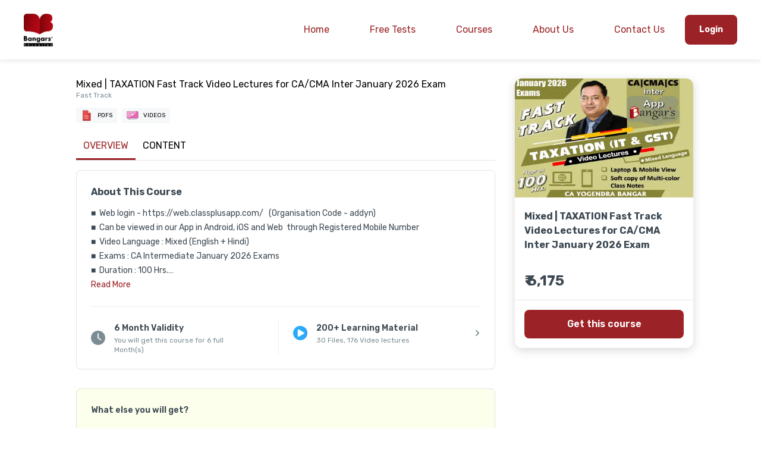

--- FILE ---
content_type: text/html; charset=utf-8
request_url: https://addyn.courses.store/425071
body_size: 11618
content:
<!DOCTYPE html><html><head><script>if ('serviceWorker' in navigator) {
                  window.addEventListener('load', function () {
                    navigator.serviceWorker.getRegistrations().then(registrations => {
                      if(registrations?.length){
                        for (let registration of registrations) {
                          registration.unregister().then(bool => { console.log('unregister: ', bool); });
                        }
                        window.location.reload();
                      }
                    });
                  });
                }</script><link rel="preconnect" href="https://fonts.gstatic.com" crossorigin /><meta charSet="utf-8"/><meta name="viewport" content="width=device-width, initial-scale=1, maximum-scale=1, viewport-fit=cover"/><link rel="preconnect" href="https://fonts.googleapis.com"/><link rel="preconnect" href="https://fonts.gstatic.com"/><title></title><meta name="description"/><link rel="shortcut icon" type="image/x-icon"/><meta property="og:title" content="Mixed | TAXATION Fast Track Video Lectures for CA/CMA Inter January 2026 Exam"/><meta property="og:image" content="https://cdn-wl-assets.classplus.co/production/single/addyn/ec2c63d7-3bf1-4411-a99d-e1e70d14cb8d.png"/><meta property="og:description" content="■  Web login - https://web.classplusapp.com/   (Organisation Code - addyn)
■  Can be viewed in our App in Android, iOS and Web  through Registered Mobile Number
■  Video Language : Mixed (English + Hindi) 
■  Exams : CA Intermediate January 2026 Exams
■  Duration : 100 Hrs.
■  Validity : 6 Months
■  Views : Unlimited [Lectures can be opened &amp; Closed for unlimited times]
■  Watch Time : 2 Times per lecture  
■  Topics Covered : Income Tax &amp; GST
■  Covering : Flowcharts, Tables and Diagrams
■  Study Material : Soft copy of Multi-color Class Notes (PDF Format) 
■  Doubt Solving Facility : Chats Section Box
■  Video Classes from Dr. Yogendra Bangar
■  Refund policy : Non refundable and non cancellable product"/><link rel="preload" as="image" imagesrcset="https://courses-assets-v2.classplus.co/_next/image?url=/api/proxyimage?url=https%3A%2F%2Fcdn-wl-assets.classplus.co%2Fproduction%2Fsingle%2Faddyn%2Fec2c63d7-3bf1-4411-a99d-e1e70d14cb8d.png&amp;w=640&amp;q=75 640w, https://courses-assets-v2.classplus.co/_next/image?url=/api/proxyimage?url=https%3A%2F%2Fcdn-wl-assets.classplus.co%2Fproduction%2Fsingle%2Faddyn%2Fec2c63d7-3bf1-4411-a99d-e1e70d14cb8d.png&amp;w=750&amp;q=75 750w, https://courses-assets-v2.classplus.co/_next/image?url=/api/proxyimage?url=https%3A%2F%2Fcdn-wl-assets.classplus.co%2Fproduction%2Fsingle%2Faddyn%2Fec2c63d7-3bf1-4411-a99d-e1e70d14cb8d.png&amp;w=828&amp;q=75 828w, https://courses-assets-v2.classplus.co/_next/image?url=/api/proxyimage?url=https%3A%2F%2Fcdn-wl-assets.classplus.co%2Fproduction%2Fsingle%2Faddyn%2Fec2c63d7-3bf1-4411-a99d-e1e70d14cb8d.png&amp;w=1080&amp;q=75 1080w, https://courses-assets-v2.classplus.co/_next/image?url=/api/proxyimage?url=https%3A%2F%2Fcdn-wl-assets.classplus.co%2Fproduction%2Fsingle%2Faddyn%2Fec2c63d7-3bf1-4411-a99d-e1e70d14cb8d.png&amp;w=1200&amp;q=75 1200w, https://courses-assets-v2.classplus.co/_next/image?url=/api/proxyimage?url=https%3A%2F%2Fcdn-wl-assets.classplus.co%2Fproduction%2Fsingle%2Faddyn%2Fec2c63d7-3bf1-4411-a99d-e1e70d14cb8d.png&amp;w=1920&amp;q=75 1920w, https://courses-assets-v2.classplus.co/_next/image?url=/api/proxyimage?url=https%3A%2F%2Fcdn-wl-assets.classplus.co%2Fproduction%2Fsingle%2Faddyn%2Fec2c63d7-3bf1-4411-a99d-e1e70d14cb8d.png&amp;w=2048&amp;q=75 2048w, https://courses-assets-v2.classplus.co/_next/image?url=/api/proxyimage?url=https%3A%2F%2Fcdn-wl-assets.classplus.co%2Fproduction%2Fsingle%2Faddyn%2Fec2c63d7-3bf1-4411-a99d-e1e70d14cb8d.png&amp;w=3840&amp;q=75 3840w" imagesizes="100vw"/><meta name="next-head-count" content="12"/><link rel="preload" href="https://courses-assets-v2.classplus.co/_next/static/css/973722df06c847b3.css" as="style"/><link rel="stylesheet" href="https://courses-assets-v2.classplus.co/_next/static/css/973722df06c847b3.css" data-n-g=""/><link rel="preload" href="https://courses-assets-v2.classplus.co/_next/static/css/63dd5de0a6484d4c.css" as="style"/><link rel="stylesheet" href="https://courses-assets-v2.classplus.co/_next/static/css/63dd5de0a6484d4c.css"/><link rel="preload" href="https://courses-assets-v2.classplus.co/_next/static/css/d237d2cfed037252.css" as="style"/><link rel="stylesheet" href="https://courses-assets-v2.classplus.co/_next/static/css/d237d2cfed037252.css"/><link rel="preload" href="https://courses-assets-v2.classplus.co/_next/static/css/a64daf0a827860fb.css" as="style"/><link rel="stylesheet" href="https://courses-assets-v2.classplus.co/_next/static/css/a64daf0a827860fb.css"/><link rel="preload" href="https://courses-assets-v2.classplus.co/_next/static/css/e562f95a26a79970.css" as="style"/><link rel="stylesheet" href="https://courses-assets-v2.classplus.co/_next/static/css/e562f95a26a79970.css"/><link rel="preload" href="https://courses-assets-v2.classplus.co/_next/static/css/e80911b2737bfc11.css" as="style"/><link rel="stylesheet" href="https://courses-assets-v2.classplus.co/_next/static/css/e80911b2737bfc11.css"/><link rel="preload" href="https://courses-assets-v2.classplus.co/_next/static/css/f1a859a047b5d835.css" as="style"/><link rel="stylesheet" href="https://courses-assets-v2.classplus.co/_next/static/css/f1a859a047b5d835.css"/><link rel="preload" href="https://courses-assets-v2.classplus.co/_next/static/css/3d655719af7cf721.css" as="style"/><link rel="stylesheet" href="https://courses-assets-v2.classplus.co/_next/static/css/3d655719af7cf721.css"/><noscript data-n-css=""></noscript><script defer="" nomodule="" src="https://courses-assets-v2.classplus.co/_next/static/chunks/polyfills-5cd94c89d3acac5f.js"></script><script defer="" src="https://courses-assets-v2.classplus.co/_next/static/chunks/commons.23b3e35017392011.js"></script><script defer="" src="https://courses-assets-v2.classplus.co/_next/static/chunks/407.8534940dec3a9240.js"></script><script defer="" src="https://courses-assets-v2.classplus.co/_next/static/chunks/9975.12022160f9c2767d.js"></script><script defer="" src="https://courses-assets-v2.classplus.co/_next/static/chunks/9041.7af87beacea395d4.js"></script><script defer="" src="https://courses-assets-v2.classplus.co/_next/static/chunks/9935.5c126184ad81854f.js"></script><script defer="" src="https://courses-assets-v2.classplus.co/_next/static/chunks/3291.64fc1027fa73ba87.js"></script><script defer="" src="https://courses-assets-v2.classplus.co/_next/static/chunks/8287.ce09c8219f2075af.js"></script><script defer="" src="https://courses-assets-v2.classplus.co/_next/static/chunks/2525.dc0bba9cc4159688.js"></script><script defer="" src="https://courses-assets-v2.classplus.co/_next/static/chunks/2134.7413c66dc88ce61e.js"></script><script defer="" src="https://courses-assets-v2.classplus.co/_next/static/chunks/229.ed7cfedcd60be1be.js"></script><script defer="" src="https://courses-assets-v2.classplus.co/_next/static/chunks/1613.463577063aabd170.js"></script><script defer="" src="https://courses-assets-v2.classplus.co/_next/static/chunks/7271.61439dfb0c3c3fb9.js"></script><script defer="" src="https://courses-assets-v2.classplus.co/_next/static/chunks/ea88be26.e54895d8db04bbe7.js"></script><script defer="" src="https://courses-assets-v2.classplus.co/_next/static/chunks/8810.cf6c6f9a47ac3709.js"></script><script defer="" src="https://courses-assets-v2.classplus.co/_next/static/chunks/6299.9598991d2e81e9d1.js"></script><script defer="" src="https://courses-assets-v2.classplus.co/_next/static/chunks/3529.b42fcd24334cea8a.js"></script><script defer="" src="https://courses-assets-v2.classplus.co/_next/static/chunks/4294.0f1f6738fa3106df.js"></script><script defer="" src="https://courses-assets-v2.classplus.co/_next/static/chunks/4570.3b102e39d3d6ab51.js"></script><script src="https://courses-assets-v2.classplus.co/_next/static/chunks/webpack-9630ca7e666c916e.js" defer=""></script><script src="https://courses-assets-v2.classplus.co/_next/static/chunks/framework-e106e9292f6c6407.js" defer=""></script><script src="https://courses-assets-v2.classplus.co/_next/static/chunks/main-613d572125a5bbc1.js" defer=""></script><script src="https://courses-assets-v2.classplus.co/_next/static/chunks/pages/_app-93bf9e27cb4b135f.js" defer=""></script><script src="https://courses-assets-v2.classplus.co/_next/static/chunks/pages/%5B%5B...pathArr%5D%5D-67015e935e7e4bb4.js" defer=""></script><script src="https://courses-assets-v2.classplus.co/_next/static/GSHi00KfXSXYf2MRZ6BNu/_buildManifest.js" defer=""></script><script src="https://courses-assets-v2.classplus.co/_next/static/GSHi00KfXSXYf2MRZ6BNu/_ssgManifest.js" defer=""></script><script src="https://courses-assets-v2.classplus.co/_next/static/GSHi00KfXSXYf2MRZ6BNu/_middlewareManifest.js" defer=""></script><style id="server-side-styles">.c021 {}
.c021, .c021 *, .c021 *:before, .c021 *:after {
  box-sizing: border-box;
  font-family: "Noto Sans", "Roboto", "Helvetica", "Arial", "sans-serif";
}
.c022 {
  height: 60px;
  display: flex;
}
.c023 {
  top: 0;
  left: 0;
  width: 100%;
  display: flex;
  padding: 20px 40px;
  background: #FFFFFF;
  box-shadow: 0 2px 8px rgba(10,22,41,0.1);
  align-items: center;
  justify-content: space-between;
}
.c023 img {
  max-height: 55px;
}
.c024 {
  height: 100px;
}
.c025 {
  display: flex;
  align-items: center;
  margin-right: 24px;
}
.c026 {
  border: 0;
  margin: 0 8px;
  display: flex;
  background: transparent;
}
.c026:last-child {
  margin-right: 0;
}
.c027 {
  cursor: default;
  height: 55px;
  position: relative;
  pointer-events: auto;
}
.c028 {
  display: flex;
  align-items: center;
  justify-content: space-between;
}
.c029 {
  color: #1676F3;
  margin: 0 20px;
  display: flex;
  padding: 20px;
  font-size: 16px;
  align-items: center;
  font-weight: 400;
  line-height: 20px;
}
.c029:hover {
  cursor: pointer;
  background: #F4F9FF;
  border-radius: 4px;
}
.c0210 {
  top: 0;
  left: 0;
  width: 100%;
  display: flex;
  padding: 18px 24px 18px 16px;
  background: #FFFFFF;
  box-shadow: 0 2px 8px rgba(10,22,41,0.1);
  align-items: center;
  justify-content: space-between;
}
.c0211 {
  display: flex;
  position: relative;
  max-height: 55px;
  align-items: center;
}
.c0212 {}
.c0213 {}
.c0214 {
  cursor: default;
  height: 46px;
  display: flex;
  position: relative;
  max-width: 185px;
  align-items: center;
  pointer-events: auto;
}
.c0215 {
  color: #3C4852;
  font-size: 16px;
  font-style: normal;
  font-weight: 500;
  line-height: 24px;
  margin-left: 8px;
}
.c0216 {
  width: 100%;
  display: flex;
  align-items: center;
}
.c0216 img {
  max-width: 180px;
  max-height: 40px;
  margin-right: 8px;
}
.c0217 {
  top: 0;
  left: 0;
  width: 100vw;
  height: 100vh;
  position: fixed;
}
.c0218 {
  width: 100%;
  height: 100%;
  position: absolute;
  background: rgba(0,0,0,0.34);
}
.c0219 {
  width: 75%;
  height: 100%;
  display: flex;
  padding: 40px;
  position: absolute;
  background: #FFFFFF;
  box-shadow: 0 4px 10px rgba(10,22,41,0.2);
  flex-direction: column;
}
.c0220 {
  width: 100%;
  height: 100%;
  display: flex;
  align-items: center;
}
.c0221 {
  width: 10%;
  display: flex;
  padding: 8px;
  align-items: center;
  justify-content: center;
}
.c0222 {
  font-size: 16px;
  font-weight: 700;
}
.c0223 {
  color: rgba(51, 51, 51, 0.6);
  text-decoration: line-through;
}
.c0224 {
  color: #08BD80;
  font-weight: 600;
}
.c0225 {
  display: flex;
  align-items: center;
  margin-right: 120px;
}
.c0226 {
  margin-right: 16px;
}
.c0227 {
  display: flex;
  margin-right: 24px;
  border-radius: 8px;
  flex-direction: column;
  justify-content: space-between;
  background-color: rgba(244, 249, 253, 1);
}
.c0228 {
  color: rgba(51, 51, 51, 0.6);
  padding: 4px;
  font-size: 10px;
  margin-top: 4px;
  text-align: center;
  font-weight: 600;
}
.c0229 {
  color: #EB5757;
  border: 0px 1px 1px 1px;
  padding: 6px 16px;
  font-size: 16px;
  font-weight: 700;
  border-radius: 8px;
  background-color: rgba(235, 87, 87, 0.1);
}
.c0230 {
  color: #FFFFFF;
  display: flex;
  background: #021927;
  border-top: 1px solid #e5e5e5;
  flex-direction: column;
}
.c0231 {
  display: flex;
  padding: 16px 16px 24px;
  align-items: center;
  justify-content: space-between;
}
.c0232 {
  border: 1px solid rgba(0, 0, 0, 1);
  padding: 16px 16px 24px;
}
.c0233 {
  display: flex;
  justify-content: space-between;
}
.c0234 {
  font-size: 8px;
  font-weight: 400;
}
@media screen and (max-width: 767px) {
  .c028 {
    width: 100%;
    padding: 0;
    align-items: flex-start;
    flex-direction: column;
  }
  .c0210 {
    height: 80px;
  }
  .c0221 {
    width: 40px;
    height: 40px;
  }
  .c0235 {
    padding: 0;
  }
  .c0219 {
    padding: 0;
    overflow: auto;
  }
  .c021 {
    position: relative;
  }
  .c024 {
    height: 80px;
  }
  .c0220 {
    height: unset;
    margin: 0 0 24px 0;
    flex-direction: column;
  }
  .c0220 :nth-child(n) {
    width: 100%;
    border-bottom: 1px solid #F3F3F3;
  }
  .c0222 {
    color: #FFFFFF;
    font-size: 18px;
  }
  .c0224 {
    color: rgba(8, 189, 128, 1);
  }
  .c0223 {
    color: #FFFFFF;
    text-decoration: line-through;
  }
  .c0230 {
    left: 0;
    width: 100%;
    bottom: 0;
    z-index: 100;
    position: fixed;
  }
}
  .c0236 {
    display: -webkit-box;
    overflow: hidden;
    margin-left: 0px;
    overflow-wrap: anywhere;
    text-overflow: ellipsis;
    -webkit-box-orient: vertical;
    -webkit-line-clamp: 1;
  }
  .c0237 {
    position: fixed;
    z-index: 100;
  }
  .c0238 {
    width: ;
  }
  .c0239 {
    position: fixed;
    z-index: 100;
  }
  .c0240 {
    width: ;
  }
  .c0241 {
    object-fit: ;
    object-position: ;
  }
  .c0242 {
    width: ;
  }
  .c0243 {
    z-index: 100;
  }</style><style data-href="https://fonts.googleapis.com/css2?family=Noto+Sans:wght@400;500;600;700&display=swap">@font-face{font-family:'Noto Sans';font-style:normal;font-weight:400;font-stretch:normal;font-display:swap;src:url(https://fonts.gstatic.com/s/notosans/v41/o-0mIpQlx3QUlC5A4PNB6Ryti20_6n1iPHjcz6L1SoM-jCpoiyD9A99e.woff) format('woff')}@font-face{font-family:'Noto Sans';font-style:normal;font-weight:500;font-stretch:normal;font-display:swap;src:url(https://fonts.gstatic.com/s/notosans/v41/o-0mIpQlx3QUlC5A4PNB6Ryti20_6n1iPHjcz6L1SoM-jCpoiyDPA99e.woff) format('woff')}@font-face{font-family:'Noto Sans';font-style:normal;font-weight:600;font-stretch:normal;font-display:swap;src:url(https://fonts.gstatic.com/s/notosans/v41/o-0mIpQlx3QUlC5A4PNB6Ryti20_6n1iPHjcz6L1SoM-jCpoiyAjBN9e.woff) format('woff')}@font-face{font-family:'Noto Sans';font-style:normal;font-weight:700;font-stretch:normal;font-display:swap;src:url(https://fonts.gstatic.com/s/notosans/v41/o-0mIpQlx3QUlC5A4PNB6Ryti20_6n1iPHjcz6L1SoM-jCpoiyAaBN9e.woff) format('woff')}@font-face{font-family:'Noto Sans';font-style:normal;font-weight:400;font-stretch:100%;font-display:swap;src:url(https://fonts.gstatic.com/s/notosans/v41/o-0bIpQlx3QUlC5A4PNB6Ryti20_6n1iPHjc5aPdu3mhPy1Fig.woff2) format('woff2');unicode-range:U+0460-052F,U+1C80-1C8A,U+20B4,U+2DE0-2DFF,U+A640-A69F,U+FE2E-FE2F}@font-face{font-family:'Noto Sans';font-style:normal;font-weight:400;font-stretch:100%;font-display:swap;src:url(https://fonts.gstatic.com/s/notosans/v41/o-0bIpQlx3QUlC5A4PNB6Ryti20_6n1iPHjc5ardu3mhPy1Fig.woff2) format('woff2');unicode-range:U+0301,U+0400-045F,U+0490-0491,U+04B0-04B1,U+2116}@font-face{font-family:'Noto Sans';font-style:normal;font-weight:400;font-stretch:100%;font-display:swap;src:url(https://fonts.gstatic.com/s/notosans/v41/o-0bIpQlx3QUlC5A4PNB6Ryti20_6n1iPHjc5a_du3mhPy1Fig.woff2) format('woff2');unicode-range:U+0900-097F,U+1CD0-1CF9,U+200C-200D,U+20A8,U+20B9,U+20F0,U+25CC,U+A830-A839,U+A8E0-A8FF,U+11B00-11B09}@font-face{font-family:'Noto Sans';font-style:normal;font-weight:400;font-stretch:100%;font-display:swap;src:url(https://fonts.gstatic.com/s/notosans/v41/o-0bIpQlx3QUlC5A4PNB6Ryti20_6n1iPHjc5aLdu3mhPy1Fig.woff2) format('woff2');unicode-range:U+1F00-1FFF}@font-face{font-family:'Noto Sans';font-style:normal;font-weight:400;font-stretch:100%;font-display:swap;src:url(https://fonts.gstatic.com/s/notosans/v41/o-0bIpQlx3QUlC5A4PNB6Ryti20_6n1iPHjc5a3du3mhPy1Fig.woff2) format('woff2');unicode-range:U+0370-0377,U+037A-037F,U+0384-038A,U+038C,U+038E-03A1,U+03A3-03FF}@font-face{font-family:'Noto Sans';font-style:normal;font-weight:400;font-stretch:100%;font-display:swap;src:url(https://fonts.gstatic.com/s/notosans/v41/o-0bIpQlx3QUlC5A4PNB6Ryti20_6n1iPHjc5aHdu3mhPy1Fig.woff2) format('woff2');unicode-range:U+0102-0103,U+0110-0111,U+0128-0129,U+0168-0169,U+01A0-01A1,U+01AF-01B0,U+0300-0301,U+0303-0304,U+0308-0309,U+0323,U+0329,U+1EA0-1EF9,U+20AB}@font-face{font-family:'Noto Sans';font-style:normal;font-weight:400;font-stretch:100%;font-display:swap;src:url(https://fonts.gstatic.com/s/notosans/v41/o-0bIpQlx3QUlC5A4PNB6Ryti20_6n1iPHjc5aDdu3mhPy1Fig.woff2) format('woff2');unicode-range:U+0100-02BA,U+02BD-02C5,U+02C7-02CC,U+02CE-02D7,U+02DD-02FF,U+0304,U+0308,U+0329,U+1D00-1DBF,U+1E00-1E9F,U+1EF2-1EFF,U+2020,U+20A0-20AB,U+20AD-20C0,U+2113,U+2C60-2C7F,U+A720-A7FF}@font-face{font-family:'Noto Sans';font-style:normal;font-weight:400;font-stretch:100%;font-display:swap;src:url(https://fonts.gstatic.com/s/notosans/v41/o-0bIpQlx3QUlC5A4PNB6Ryti20_6n1iPHjc5a7du3mhPy0.woff2) format('woff2');unicode-range:U+0000-00FF,U+0131,U+0152-0153,U+02BB-02BC,U+02C6,U+02DA,U+02DC,U+0304,U+0308,U+0329,U+2000-206F,U+20AC,U+2122,U+2191,U+2193,U+2212,U+2215,U+FEFF,U+FFFD}@font-face{font-family:'Noto Sans';font-style:normal;font-weight:500;font-stretch:100%;font-display:swap;src:url(https://fonts.gstatic.com/s/notosans/v41/o-0bIpQlx3QUlC5A4PNB6Ryti20_6n1iPHjc5aPdu3mhPy1Fig.woff2) format('woff2');unicode-range:U+0460-052F,U+1C80-1C8A,U+20B4,U+2DE0-2DFF,U+A640-A69F,U+FE2E-FE2F}@font-face{font-family:'Noto Sans';font-style:normal;font-weight:500;font-stretch:100%;font-display:swap;src:url(https://fonts.gstatic.com/s/notosans/v41/o-0bIpQlx3QUlC5A4PNB6Ryti20_6n1iPHjc5ardu3mhPy1Fig.woff2) format('woff2');unicode-range:U+0301,U+0400-045F,U+0490-0491,U+04B0-04B1,U+2116}@font-face{font-family:'Noto Sans';font-style:normal;font-weight:500;font-stretch:100%;font-display:swap;src:url(https://fonts.gstatic.com/s/notosans/v41/o-0bIpQlx3QUlC5A4PNB6Ryti20_6n1iPHjc5a_du3mhPy1Fig.woff2) format('woff2');unicode-range:U+0900-097F,U+1CD0-1CF9,U+200C-200D,U+20A8,U+20B9,U+20F0,U+25CC,U+A830-A839,U+A8E0-A8FF,U+11B00-11B09}@font-face{font-family:'Noto Sans';font-style:normal;font-weight:500;font-stretch:100%;font-display:swap;src:url(https://fonts.gstatic.com/s/notosans/v41/o-0bIpQlx3QUlC5A4PNB6Ryti20_6n1iPHjc5aLdu3mhPy1Fig.woff2) format('woff2');unicode-range:U+1F00-1FFF}@font-face{font-family:'Noto Sans';font-style:normal;font-weight:500;font-stretch:100%;font-display:swap;src:url(https://fonts.gstatic.com/s/notosans/v41/o-0bIpQlx3QUlC5A4PNB6Ryti20_6n1iPHjc5a3du3mhPy1Fig.woff2) format('woff2');unicode-range:U+0370-0377,U+037A-037F,U+0384-038A,U+038C,U+038E-03A1,U+03A3-03FF}@font-face{font-family:'Noto Sans';font-style:normal;font-weight:500;font-stretch:100%;font-display:swap;src:url(https://fonts.gstatic.com/s/notosans/v41/o-0bIpQlx3QUlC5A4PNB6Ryti20_6n1iPHjc5aHdu3mhPy1Fig.woff2) format('woff2');unicode-range:U+0102-0103,U+0110-0111,U+0128-0129,U+0168-0169,U+01A0-01A1,U+01AF-01B0,U+0300-0301,U+0303-0304,U+0308-0309,U+0323,U+0329,U+1EA0-1EF9,U+20AB}@font-face{font-family:'Noto Sans';font-style:normal;font-weight:500;font-stretch:100%;font-display:swap;src:url(https://fonts.gstatic.com/s/notosans/v41/o-0bIpQlx3QUlC5A4PNB6Ryti20_6n1iPHjc5aDdu3mhPy1Fig.woff2) format('woff2');unicode-range:U+0100-02BA,U+02BD-02C5,U+02C7-02CC,U+02CE-02D7,U+02DD-02FF,U+0304,U+0308,U+0329,U+1D00-1DBF,U+1E00-1E9F,U+1EF2-1EFF,U+2020,U+20A0-20AB,U+20AD-20C0,U+2113,U+2C60-2C7F,U+A720-A7FF}@font-face{font-family:'Noto Sans';font-style:normal;font-weight:500;font-stretch:100%;font-display:swap;src:url(https://fonts.gstatic.com/s/notosans/v41/o-0bIpQlx3QUlC5A4PNB6Ryti20_6n1iPHjc5a7du3mhPy0.woff2) format('woff2');unicode-range:U+0000-00FF,U+0131,U+0152-0153,U+02BB-02BC,U+02C6,U+02DA,U+02DC,U+0304,U+0308,U+0329,U+2000-206F,U+20AC,U+2122,U+2191,U+2193,U+2212,U+2215,U+FEFF,U+FFFD}@font-face{font-family:'Noto Sans';font-style:normal;font-weight:600;font-stretch:100%;font-display:swap;src:url(https://fonts.gstatic.com/s/notosans/v41/o-0bIpQlx3QUlC5A4PNB6Ryti20_6n1iPHjc5aPdu3mhPy1Fig.woff2) format('woff2');unicode-range:U+0460-052F,U+1C80-1C8A,U+20B4,U+2DE0-2DFF,U+A640-A69F,U+FE2E-FE2F}@font-face{font-family:'Noto Sans';font-style:normal;font-weight:600;font-stretch:100%;font-display:swap;src:url(https://fonts.gstatic.com/s/notosans/v41/o-0bIpQlx3QUlC5A4PNB6Ryti20_6n1iPHjc5ardu3mhPy1Fig.woff2) format('woff2');unicode-range:U+0301,U+0400-045F,U+0490-0491,U+04B0-04B1,U+2116}@font-face{font-family:'Noto Sans';font-style:normal;font-weight:600;font-stretch:100%;font-display:swap;src:url(https://fonts.gstatic.com/s/notosans/v41/o-0bIpQlx3QUlC5A4PNB6Ryti20_6n1iPHjc5a_du3mhPy1Fig.woff2) format('woff2');unicode-range:U+0900-097F,U+1CD0-1CF9,U+200C-200D,U+20A8,U+20B9,U+20F0,U+25CC,U+A830-A839,U+A8E0-A8FF,U+11B00-11B09}@font-face{font-family:'Noto Sans';font-style:normal;font-weight:600;font-stretch:100%;font-display:swap;src:url(https://fonts.gstatic.com/s/notosans/v41/o-0bIpQlx3QUlC5A4PNB6Ryti20_6n1iPHjc5aLdu3mhPy1Fig.woff2) format('woff2');unicode-range:U+1F00-1FFF}@font-face{font-family:'Noto Sans';font-style:normal;font-weight:600;font-stretch:100%;font-display:swap;src:url(https://fonts.gstatic.com/s/notosans/v41/o-0bIpQlx3QUlC5A4PNB6Ryti20_6n1iPHjc5a3du3mhPy1Fig.woff2) format('woff2');unicode-range:U+0370-0377,U+037A-037F,U+0384-038A,U+038C,U+038E-03A1,U+03A3-03FF}@font-face{font-family:'Noto Sans';font-style:normal;font-weight:600;font-stretch:100%;font-display:swap;src:url(https://fonts.gstatic.com/s/notosans/v41/o-0bIpQlx3QUlC5A4PNB6Ryti20_6n1iPHjc5aHdu3mhPy1Fig.woff2) format('woff2');unicode-range:U+0102-0103,U+0110-0111,U+0128-0129,U+0168-0169,U+01A0-01A1,U+01AF-01B0,U+0300-0301,U+0303-0304,U+0308-0309,U+0323,U+0329,U+1EA0-1EF9,U+20AB}@font-face{font-family:'Noto Sans';font-style:normal;font-weight:600;font-stretch:100%;font-display:swap;src:url(https://fonts.gstatic.com/s/notosans/v41/o-0bIpQlx3QUlC5A4PNB6Ryti20_6n1iPHjc5aDdu3mhPy1Fig.woff2) format('woff2');unicode-range:U+0100-02BA,U+02BD-02C5,U+02C7-02CC,U+02CE-02D7,U+02DD-02FF,U+0304,U+0308,U+0329,U+1D00-1DBF,U+1E00-1E9F,U+1EF2-1EFF,U+2020,U+20A0-20AB,U+20AD-20C0,U+2113,U+2C60-2C7F,U+A720-A7FF}@font-face{font-family:'Noto Sans';font-style:normal;font-weight:600;font-stretch:100%;font-display:swap;src:url(https://fonts.gstatic.com/s/notosans/v41/o-0bIpQlx3QUlC5A4PNB6Ryti20_6n1iPHjc5a7du3mhPy0.woff2) format('woff2');unicode-range:U+0000-00FF,U+0131,U+0152-0153,U+02BB-02BC,U+02C6,U+02DA,U+02DC,U+0304,U+0308,U+0329,U+2000-206F,U+20AC,U+2122,U+2191,U+2193,U+2212,U+2215,U+FEFF,U+FFFD}@font-face{font-family:'Noto Sans';font-style:normal;font-weight:700;font-stretch:100%;font-display:swap;src:url(https://fonts.gstatic.com/s/notosans/v41/o-0bIpQlx3QUlC5A4PNB6Ryti20_6n1iPHjc5aPdu3mhPy1Fig.woff2) format('woff2');unicode-range:U+0460-052F,U+1C80-1C8A,U+20B4,U+2DE0-2DFF,U+A640-A69F,U+FE2E-FE2F}@font-face{font-family:'Noto Sans';font-style:normal;font-weight:700;font-stretch:100%;font-display:swap;src:url(https://fonts.gstatic.com/s/notosans/v41/o-0bIpQlx3QUlC5A4PNB6Ryti20_6n1iPHjc5ardu3mhPy1Fig.woff2) format('woff2');unicode-range:U+0301,U+0400-045F,U+0490-0491,U+04B0-04B1,U+2116}@font-face{font-family:'Noto Sans';font-style:normal;font-weight:700;font-stretch:100%;font-display:swap;src:url(https://fonts.gstatic.com/s/notosans/v41/o-0bIpQlx3QUlC5A4PNB6Ryti20_6n1iPHjc5a_du3mhPy1Fig.woff2) format('woff2');unicode-range:U+0900-097F,U+1CD0-1CF9,U+200C-200D,U+20A8,U+20B9,U+20F0,U+25CC,U+A830-A839,U+A8E0-A8FF,U+11B00-11B09}@font-face{font-family:'Noto Sans';font-style:normal;font-weight:700;font-stretch:100%;font-display:swap;src:url(https://fonts.gstatic.com/s/notosans/v41/o-0bIpQlx3QUlC5A4PNB6Ryti20_6n1iPHjc5aLdu3mhPy1Fig.woff2) format('woff2');unicode-range:U+1F00-1FFF}@font-face{font-family:'Noto Sans';font-style:normal;font-weight:700;font-stretch:100%;font-display:swap;src:url(https://fonts.gstatic.com/s/notosans/v41/o-0bIpQlx3QUlC5A4PNB6Ryti20_6n1iPHjc5a3du3mhPy1Fig.woff2) format('woff2');unicode-range:U+0370-0377,U+037A-037F,U+0384-038A,U+038C,U+038E-03A1,U+03A3-03FF}@font-face{font-family:'Noto Sans';font-style:normal;font-weight:700;font-stretch:100%;font-display:swap;src:url(https://fonts.gstatic.com/s/notosans/v41/o-0bIpQlx3QUlC5A4PNB6Ryti20_6n1iPHjc5aHdu3mhPy1Fig.woff2) format('woff2');unicode-range:U+0102-0103,U+0110-0111,U+0128-0129,U+0168-0169,U+01A0-01A1,U+01AF-01B0,U+0300-0301,U+0303-0304,U+0308-0309,U+0323,U+0329,U+1EA0-1EF9,U+20AB}@font-face{font-family:'Noto Sans';font-style:normal;font-weight:700;font-stretch:100%;font-display:swap;src:url(https://fonts.gstatic.com/s/notosans/v41/o-0bIpQlx3QUlC5A4PNB6Ryti20_6n1iPHjc5aDdu3mhPy1Fig.woff2) format('woff2');unicode-range:U+0100-02BA,U+02BD-02C5,U+02C7-02CC,U+02CE-02D7,U+02DD-02FF,U+0304,U+0308,U+0329,U+1D00-1DBF,U+1E00-1E9F,U+1EF2-1EFF,U+2020,U+20A0-20AB,U+20AD-20C0,U+2113,U+2C60-2C7F,U+A720-A7FF}@font-face{font-family:'Noto Sans';font-style:normal;font-weight:700;font-stretch:100%;font-display:swap;src:url(https://fonts.gstatic.com/s/notosans/v41/o-0bIpQlx3QUlC5A4PNB6Ryti20_6n1iPHjc5a7du3mhPy0.woff2) format('woff2');unicode-range:U+0000-00FF,U+0131,U+0152-0153,U+02BB-02BC,U+02C6,U+02DA,U+02DC,U+0304,U+0308,U+0329,U+2000-206F,U+20AC,U+2122,U+2191,U+2193,U+2212,U+2215,U+FEFF,U+FFFD}</style></head><body><div id="__next" data-reactroot=""><div id="appWrapper" style="--appAccentColor:#00ADE7"><div class="Layout_layout__b8Otl"><div style="z-index:10"><nav class="c021"><div class="c024"><div class="c0210 c0239"><div class="c0216"></div></div></div></nav><div class="Layout_layout__content__Qp9cw" id="layoutContent"><div class="Layout_layout__content_children__Esmxn" style="margin-bottom:16px"><div class="CoursePage"><div class="OverviewWrapper"><div class="DesktopAboutCourse"><div class="DesktopAboutCourse__Tabs"><div class="DesktopAboutCourse__Tabs__Item" style="color:var(--appAccentColor);border-bottom:3px solid var(--appAccentColor)">OVERVIEW</div><div class="DesktopAboutCourse__Tabs__Item" style="border-bottom:3px solid #e5e5e5">CONTENT</div></div><div class="DesktopAboutCourse__Content__Wrapper DesktopAboutCourse__Content__Wrapper--safariMobile"><div class="OverView"><div class="OverView__Heading">Mixed | TAXATION Fast Track Video Lectures for CA/CMA Inter January 2026 Exam</div><section class="OverView__Categories"><p class="OverView__Categories__text">Fast Track</p></section><section class="OverView__OtherTags blockSlide"><div class="OtherTags"><img src="https://ali-cdn-cp-assets-public.classplus.co/cp-store-ui-revamp/courseOverview/pdfs-cov.svg" alt="" width="16px" height="16px"/><span class="OtherTags__text">PDFs</span></div><div class="OtherTags"><img src="https://ali-cdn-cp-assets-public.classplus.co/cp-store-ui-revamp/courseOverview/videos-cov.svg" alt="" width="16px" height="16px"/><span class="OtherTags__text">VIDEOS</span></div></section><div class="HorizontalList"><div class="HorizontalList__List "><div class="OverView__Content__Images__Empty"><span style="box-sizing:border-box;display:block;overflow:hidden;width:initial;height:initial;background:none;opacity:1;border:0;margin:0;padding:0;position:absolute;top:0;left:0;bottom:0;right:0"><img alt="courseThumbnail" sizes="100vw" srcSet="https://courses-assets-v2.classplus.co/_next/image?url=/api/proxyimage?url=https%3A%2F%2Fcdn-wl-assets.classplus.co%2Fproduction%2Fsingle%2Faddyn%2Fec2c63d7-3bf1-4411-a99d-e1e70d14cb8d.png&amp;w=640&amp;q=75 640w, https://courses-assets-v2.classplus.co/_next/image?url=/api/proxyimage?url=https%3A%2F%2Fcdn-wl-assets.classplus.co%2Fproduction%2Fsingle%2Faddyn%2Fec2c63d7-3bf1-4411-a99d-e1e70d14cb8d.png&amp;w=750&amp;q=75 750w, https://courses-assets-v2.classplus.co/_next/image?url=/api/proxyimage?url=https%3A%2F%2Fcdn-wl-assets.classplus.co%2Fproduction%2Fsingle%2Faddyn%2Fec2c63d7-3bf1-4411-a99d-e1e70d14cb8d.png&amp;w=828&amp;q=75 828w, https://courses-assets-v2.classplus.co/_next/image?url=/api/proxyimage?url=https%3A%2F%2Fcdn-wl-assets.classplus.co%2Fproduction%2Fsingle%2Faddyn%2Fec2c63d7-3bf1-4411-a99d-e1e70d14cb8d.png&amp;w=1080&amp;q=75 1080w, https://courses-assets-v2.classplus.co/_next/image?url=/api/proxyimage?url=https%3A%2F%2Fcdn-wl-assets.classplus.co%2Fproduction%2Fsingle%2Faddyn%2Fec2c63d7-3bf1-4411-a99d-e1e70d14cb8d.png&amp;w=1200&amp;q=75 1200w, https://courses-assets-v2.classplus.co/_next/image?url=/api/proxyimage?url=https%3A%2F%2Fcdn-wl-assets.classplus.co%2Fproduction%2Fsingle%2Faddyn%2Fec2c63d7-3bf1-4411-a99d-e1e70d14cb8d.png&amp;w=1920&amp;q=75 1920w, https://courses-assets-v2.classplus.co/_next/image?url=/api/proxyimage?url=https%3A%2F%2Fcdn-wl-assets.classplus.co%2Fproduction%2Fsingle%2Faddyn%2Fec2c63d7-3bf1-4411-a99d-e1e70d14cb8d.png&amp;w=2048&amp;q=75 2048w, https://courses-assets-v2.classplus.co/_next/image?url=/api/proxyimage?url=https%3A%2F%2Fcdn-wl-assets.classplus.co%2Fproduction%2Fsingle%2Faddyn%2Fec2c63d7-3bf1-4411-a99d-e1e70d14cb8d.png&amp;w=3840&amp;q=75 3840w" src="https://courses-assets-v2.classplus.co/_next/image?url=/api/proxyimage?url=https%3A%2F%2Fcdn-wl-assets.classplus.co%2Fproduction%2Fsingle%2Faddyn%2Fec2c63d7-3bf1-4411-a99d-e1e70d14cb8d.png&amp;w=3840&amp;q=75" decoding="async" data-nimg="fill" class="" style="position:absolute;top:0;left:0;bottom:0;right:0;box-sizing:border-box;padding:0;border:none;margin:auto;display:block;width:0;height:0;min-width:100%;max-width:100%;min-height:100%;max-height:100%"/></span></div></div></div><div class="OverView__Content__Line"></div></div><section class="AboutCourse" id="isMobile"><div class="AboutCourse__Heading"> <!-- -->About This Course</div><div class="AboutCourse__Description"></div></section><div class="style_PricingSection__Oy_ct"><div class="style_PricingSection__Heading__NNl9z">Pricing Details</div><div><div class="style_accordion-item__line__xFKKO"><span class="style_accordion-item__title__qJbBa">You Pay</span><div class="style_Pricing__Heading__Pricing__rIwSx"><span class="style_Pricing__Heading__Pricing__ActualPrice___XnJM"></span><span class="style_Pricing__Heading__Pricing__DiscountPrice__Gq3vn"></span><span class="style_accordion-item__icon__9ZBg4"></span></div></div><div class="style_accordion-item__inner__VgzkL"><div class="style_accordion-item__content__HxIuS"><div class="style_PricingDetails__ZaJjq"></div></div></div></div><span><div class="style_TC__ymC6f">*<!-- --> <!-- -->Amount payable is inclusive of taxes.<!-- --> <span style="cursor:pointer">Terms &amp; Conditions</span> <!-- -->apply.<!-- --> </div></span></div><div class="AboutCourseCreator"><h2 class="AboutCourseCreator__Heading"></h2><div class="AboutCourseCreator__Body"><div class="AboutCourseCreator__Body__Details"><div class="AboutCourseCreator__Body__Details--Name"></div><div class="AboutCourseCreator__Body__Details--Qualification"></div><div class="AboutCourseCreator__Body__Details--Designation"></div><div class="AboutCourseCreator__Body__Details--FollowersFont"></div></div></div></div><div style="background:url(https://cdn-cloudn.classplus.co/web/tutorWebsite/Overview/queryImage.svg)" class="QueryComponent"><div class="QueryComponent__header">Have any questions?</div><div class="QueryComponent__subHeader">We can answer all your doubts regarding the course</div><div class="QueryComponent__queryButton">Request a call back</div></div></div></div></div><div class="StickyPay_StickyPay__Container__jMuRw"><div class="StickyPay_StickyPay__q6qXD"><div class="StickyPay_StickyPay__Header__lqKNV"></div><div><div class="StickyPay_StickyPay__Price__mHonA"><div class="StickyPay_StickyPay__Price__FinalPrice__Tbb6o"></div><div class="StickyPay_StickyPay__Price__ActualPrice__Jl3uE"></div></div></div><div class="StickyPay_StickyPay__ButtonContainer__hv0rC"><button class="Button_button__fIRig undefined undefined undefined false undefined undefined  ">Get this course</button></div></div></div></div></div></div><div class="Layout_layout__footer__4ntTL LayoutFooter"></div></div></div><div style="position:fixed;z-index:9999;top:16px;left:16px;right:16px;bottom:16px;pointer-events:none"></div></div><div class="Toastify"></div></div><script id="__NEXT_DATA__" type="application/json">{"props":{"pageProps":{"_infoData":{"success":{"status":"success","data":{"flyyOrgKeys":{},"hash":"eyJjb3Vyc2VJZCI6IjQyNTA3MSIsInR1dG9ySWQiOm51bGwsIm9yZ0lkIjoxMTI2NDAsImNhdGVnb3J5SWQiOm51bGx9","orgId":112640,"name":"Bangars Education","legalName":null,"aboutUs":null,"whatsappName":null,"appUrl":"https://davos.page.link/JNDi","iosUrl":"https://apple.co/379s6zG","isMyCoaching":true,"orgCode":"addyn","androidAppId":"co.davos.addyn","countryCode":"IN","apkURL":"https://storage.googleapis.com/cp-prod-projb-pub/download/addyn.apk","organizationId":112640,"organizationDetails":{"appLogo":"https://ali-cdn-cp-assets-public.classplus.co/daman-bot/eOe8IqFbhJdZ.png","odOrgId":112640,"isTWTNCEnabled":0},"isAndroidDelisted":1,"appLogo":"https://ali-cdn-cp-assets-public.classplus.co/daman-bot/eOe8IqFbhJdZ.png","utmLinks":{"downloadOurAppHome":"https://play.google.com/store/apps/details?id=co.davos.addyn\u0026referrer=utm_source%3Dtutor-website%26utm_medium%3Dreferral-tw%26utm_campaign%3Dhome-screen-tw","carouselBannerHome":"https://play.google.com/store/apps/details?id=co.davos.addyn\u0026referrer=utm_source%3Dtutor-website%26utm_medium%3Dreferral-cb%26utm_campaign%3Dhome-screen-cb%26utm_content%3Dcarousel-banner","downloadAppHome":"https://play.google.com/store/apps/details?id=co.davos.addyn\u0026referrer=utm_source%3Dtutor-website%26utm_medium%3Dreferral%26utm_campaign%3Dhome-screen%26utm_content%3Dbottom-banner","getTheAppCoursePage":"https://play.google.com/store/apps/details?id=co.davos.addyn\u0026referrer=utm_source%3Dtutor-website%26utm_medium%3Dreferral-cp%26utm_campaign%3Dcourse-page%26utm_content%3Dnav-bar-cta","downloadAppCoursePage":"https://play.google.com/store/apps/details?id=co.davos.addyn\u0026referrer=utm_source%3Dtutor-website%26utm_medium%3Dreferral%26utm_campaign%3Dcourse-page%26utm_content%3Dbottom-banner","genericShare":"https://play.google.com/store/apps/details?id=co.davos.addyn\u0026referrer="},"socialLinks":{},"showContactUsPage":true,"googleScript":null,"facebookScript":null,"loginDomain":"https://web.classplusapp.com/login?orgCode=addyn","isOTPByPassed":0,"timedToken":"25f1d86e42dfd51fa01181fff6d4f27123005617","region":{"countryCode":"IN","countryFlag":"ðŸ‡®ðŸ‡³","unicode":"U+1F1EE U+1F1F3","countryName":"India","description":"flag for India","countryISO":"91","countryExt":"91","timezone":"GMT+5:30","timezoneTxt":"Asia/Kolkata","loginType":0,"alternateLoginOption":1,"timezoneString":"Asia/Kolkata","mobileRegex":"^[123456789]\\d{9}$","countryExtRegex":"^[0-9]{1,5}$","helpAndSupportWhatsapp":9457542057,"growthManagerNumber":9457542057,"callSupportNumber":9457542057,"stateEnabled":true,"currencySymbol":"₹","studentBatchAdditionSampleCSV":"https://cdn-cp-assets-public.classplus.co/CampaignManager/e94e18ed0ba386c14fb453093abfaca1","currencyCode":"INR","currency":1,"paymentGateway":[1],"tax":"0.18","defaultLanguage":"EN","dateTimeStamp":"yyyy/MM/dd","timeFormat":"hh:mm a","dateTimeStampBackend":"yyyy/MM/DD","dateTimeStampBackendCams":"YYYY/MM/DD","timeFormatBackend":"hh:mm a","subscriptionAmount":25000,"subscriptionPeriod":"12 months","isWhatsAppEnabled":true,"isGenericShare":false,"isCurrencyInternationalFormat":0,"currencyFormat":"prespace","locale":"en-IN","states":[{"key":"OTH","name":"Others"},{"key":"AN","name":"Andaman and Nicobar Islands"},{"key":"AP","name":"Andhra Pradesh"},{"key":"AR","name":"Arunachal Pradesh"},{"key":"AS","name":"Assam"},{"key":"BR","name":"Bihar"},{"key":"CG","name":"Chandigarh"},{"key":"CH","name":"Chhattisgarh"},{"key":"DN","name":"Dadra and Nagar Haveli"},{"key":"DD","name":"Daman and Diu"},{"key":"DL","name":"Delhi"},{"key":"GA","name":"Goa"},{"key":"GJ","name":"Gujarat"},{"key":"HR","name":"Haryana"},{"key":"HP","name":"Himachal Pradesh"},{"key":"JK","name":"Jammu and Kashmir"},{"key":"JH","name":"Jharkhand"},{"key":"KA","name":"Karnataka"},{"key":"KL","name":"Kerala"},{"key":"LA","name":"Ladakh"},{"key":"LD","name":"Lakshadweep"},{"key":"MP","name":"Madhya Pradesh"},{"key":"MH","name":"Maharashtra"},{"key":"MN","name":"Manipur"},{"key":"ML","name":"Meghalaya"},{"key":"MZ","name":"Mizoram"},{"key":"NL","name":"Nagaland"},{"key":"OR","name":"Odisha"},{"key":"PY","name":"Puducherry"},{"key":"PB","name":"Punjab"},{"key":"RJ","name":"Rajasthan"},{"key":"SK","name":"Sikkim"},{"key":"TN","name":"Tamil Nadu"},{"key":"TS","name":"Telangana"},{"key":"TR","name":"Tripura"},{"key":"UP","name":"Uttar Pradesh"},{"key":"UK","name":"Uttarakhand"},{"key":"WB","name":"West Bengal"}]},"purchaseRedirectUrl":"","pageHeaders":{"_id":"6572ab7ce08e830013420d4e","footer":{"logo":{"type":"image","name":"logo","elementType":"img","label":"Logo","metadata":{"value":"https://ali-cdn-diy-public.classplus.co/prod/BangarsEducationAppLogo_1719640744315.png","url":"https://ali-cdn-diy-public.classplus.co/prod/BangarsEducationAppLogo_1719640744315.png","name":"logo"}},"address":{"type":"text","name":"address","elementType":"p","label":"Address","metadata":{"value":"Bangars Education\u003c/p\u003e\n\u003cp\u003eD-17, Krishana Nagar - Ist,\u0026nbsp;\u003c/p\u003e\n\u003cp\u003eLalkothi Scheme,\u003c/p\u003e\n\u003cp\u003eJaipur (Raj.) - 302015"}},"phone":{"type":"text","name":"phone","elementType":"p","label":"Mobile Number","metadata":{"value":"+91 96020 66653 \u0026amp; 96020 85168"}},"email":{"type":"text","name":"email","elementType":"p","label":"Email Id","metadata":{"value":"bangarsedu@gmail.com"}},"facebookLink":{"type":"link","name":"facebookLink","elementType":"p","label":"Facebook","metadata":{"value":"https://www.facebook.com/bangarsedu"}},"twitterLink":{"type":"link","name":"twitterLink","elementType":"p","label":"Twitter","metadata":{"value":""}},"instagramLink":{"type":"link","name":"instagramLink","elementType":"p","label":"Instagram","metadata":{"value":""}},"telegramLink":{"type":"link","name":"telegramLink","elementType":"p","label":"Telegram","metadata":{"value":"https://t.me/YogendraBangar"}},"youtubeLink":{"type":"link","name":"youtubeLink","elementType":"p","label":"Youtube","metadata":{"value":"https://www.youtube.com/@cayogendrabangar16"}},"meta":{"isCpBranding":true},"metadata":{"isCpBranding":true}},"metadata":{"seo":{"title":"Happy Shardiya Navratri 2025","description":"You have been given a special discount of 50% off up to ₹ 6,000 to purchase courses. Use the coupon code NAV2025 to avail the discount before time’s up! Buy Now: Bangars Education App : http://addyn.on-app.in/app/store?orgCode=addyn","image":"https://cdn-diy-public.classplus.co/prod/watermark/1111_1758862831898.jpeg"},"theme":{"color":"rust","font":"Rubik"}},"appName":"Bangarsedu.com","orgId":112640,"domain":"https://www.bangarsedu.com","tutorWebsite":"https://addyn.courses.store","header":{"websiteLogo":"https://ali-cdn-diy-public.classplus.co/prod/BangarsLogo_1717567342675.png","navs":[{"title":"Home","slug":"/","pageId":"6572ab7ce08e830013420d71","isHiddenNav":false,"order":1},{"title":"Free Tests","slug":"freetest","isHiddenNav":true,"pageId":"66031d74c40ffd4389f7b49d","order":4},{"title":"Free Tests","slug":"freetest","pageId":"66031d74c40ffd4389f7b49d","isHiddenNav":false},{"title":"Free Tests","slug":"freetest","isHiddenNav":true,"pageId":"66031d74c40ffd4389f7b49d","order":4},{"title":"Courses","slug":"courses","pageId":"6572ab7ce08e830013420ddf","isHiddenNav":false,"order":3,"active":true},{"title":"About Us","slug":"about-us","pageId":"6572ab7ce08e830013420db1","isHiddenNav":false,"order":2},{"title":"Contact Us","slug":"contact-us","pageId":"6572ab7ce08e830013420e0c","isHiddenNav":false,"order":7},{"title":"Testimonials","slug":"testimonials","pageId":"6572ab7ce08e830013420df1","isHiddenNav":true,"order":6},{"title":"FAQs","slug":"faq","pageId":"6572ab7ce08e830013420de0","isHiddenNav":true,"order":5}],"loginCtaLink":"https://web.classplusapp.com/login?orgCode=addyn","iosUrl":"https://apple.co/379s6zG","appLink":"https://davos.page.link/JNDi","apkURL":"https://storage.googleapis.com/cp-prod-projb-pub/download/addyn.apk","isAndroidDelisted":1},"integrations":null},"saveUserInfoType":0,"isSecondaryVisible":1,"GTM_KEY":null,"apkData":{"orgData":{"name":"Bangars Education","aboutUs":"Unlock boundless knowledge with our educational app offering a diverse range of online courses. Explore engaging lessons, expert instructors, and interactive content to elevate your learning experience. Access anytime, anywhere, and embark on a journey of continuous growth and skill enhancement.","apkURL":"https://storage.googleapis.com/cp-prod-projb-pub/download/addyn.apk","lastAndroidUpdatedAt":null,"appLogo":"https://ali-cdn-cp-assets-public.classplus.co/daman-bot/eOe8IqFbhJdZ.png","promoVideo":null,"isLPVideoAdded":0,"odOrgId":112640},"userCount":4671,"socialMediaHandles":{"youtube":"https://www.youtube.com/channel/UCeMq8S3Swosig4wOWOLbHSw","whatsapp":null,"twitter":null,"telegramChat":"","telegramGroup":"https://t.me/YogendraBangar","linkedin":null,"instagram":null,"googleMaps":"https://maps.app.goo.gl/Lc79cJcwHRqEkhJw7","facebook":"https://www.facebook.com/bangarsedu"},"offerings":["https://cdn-cp-assets-public.classplus.co/CampaignManager/a58ea8428adc61ceda69d134687ce01f","https://cdn-cp-assets-public.classplus.co/CampaignManager/2cac9bf7c2053895a1c4a9382c4c52bb","https://cdn-cp-assets-public.classplus.co/CampaignManager/d8241df87de4435bfa65b27588fa68f3","https://cdn-cp-assets-public.classplus.co/CampaignManager/89822261c9319c56cdb6173dd0b5e4ed","https://cdn-cp-assets-public.classplus.co/CampaignManager/9a5175f76b8a6a003e75f58e0bc2e492","https://cdn-cp-assets-public.classplus.co/CampaignManager/d72856bc471110438c5c1c9717e8b30e"],"areOfferingsGeneric":true,"trustVideoURL":"https://storage.googleapis.com/prod-data-buckets-store-assets/production/trust-video/default.mp4"}},"message":"success"},"error":null},"_courseData":{"success":{"status":"success","data":{"states":[{"key":"OTH","name":"Others"},{"key":"AN","name":"Andaman and Nicobar Islands"},{"key":"AP","name":"Andhra Pradesh"},{"key":"AR","name":"Arunachal Pradesh"},{"key":"AS","name":"Assam"},{"key":"BR","name":"Bihar"},{"key":"CG","name":"Chandigarh"},{"key":"CH","name":"Chhattisgarh"},{"key":"DN","name":"Dadra and Nagar Haveli"},{"key":"DD","name":"Daman and Diu"},{"key":"DL","name":"Delhi"},{"key":"GA","name":"Goa"},{"key":"GJ","name":"Gujarat"},{"key":"HR","name":"Haryana"},{"key":"HP","name":"Himachal Pradesh"},{"key":"JK","name":"Jammu and Kashmir"},{"key":"JH","name":"Jharkhand"},{"key":"KA","name":"Karnataka"},{"key":"KL","name":"Kerala"},{"key":"LA","name":"Ladakh"},{"key":"LD","name":"Lakshadweep"},{"key":"MP","name":"Madhya Pradesh"},{"key":"MH","name":"Maharashtra"},{"key":"MN","name":"Manipur"},{"key":"ML","name":"Meghalaya"},{"key":"MZ","name":"Mizoram"},{"key":"NL","name":"Nagaland"},{"key":"OR","name":"Odisha"},{"key":"PY","name":"Puducherry"},{"key":"PB","name":"Punjab"},{"key":"RJ","name":"Rajasthan"},{"key":"SK","name":"Sikkim"},{"key":"TN","name":"Tamil Nadu"},{"key":"TS","name":"Telangana"},{"key":"TR","name":"Tripura"},{"key":"UP","name":"Uttar Pradesh"},{"key":"UK","name":"Uttarakhand"},{"key":"WB","name":"West Bengal"}],"priorityOrderList":[],"socialLinks":{"links":[{"type":"WHATSAPP","iconUrl":"https://ali-cdn-cp-assets-public.classplus.co/cams/store/icon/icon_whatsap.png","shareUrl":"https://api.whatsapp.com/send?text=Hey! I’m learning with Bangars Education and you can too. Here’s a course you might like: Mixed | TAXATION Fast Track Video Lectures for CA/CMA Inter January 2026 Exam by CA Yogendra Bangar\n    https://www.bangarsedu.com/courses/425071?utm_source=whatsapp\u0026utm_medium=social\u0026utm_campaign=web-course-share","shareText":"Hey! I’m learning with Bangars Education and you can too. Here’s a course you might like: Mixed | TAXATION Fast Track Video Lectures for CA/CMA Inter January 2026 Exam by CA Yogendra Bangar\n    https://www.bangarsedu.com/courses/425071?utm_source=whatsapp\u0026utm_medium=social\u0026utm_campaign=web-course-share","appName":"WhatsApp"},{"type":"FACEBOOK","iconUrl":"https://ali-cdn-cp-assets-public.classplus.co/cams/store/icon/icon_fb.png","shareUrl":"https://www.facebook.com/sharer/sharer.php?u=https://www.bangarsedu.com/courses/425071?utm_source=facebook\u0026utm_medium=social-fb\u0026utm_campaign=web-course-share","shareText":"Hey! I’m learning with Bangars Education and you can too. Here’s a course you might like: Mixed | TAXATION Fast Track Video Lectures for CA/CMA Inter January 2026 Exam by CA Yogendra Bangar\n    https://www.bangarsedu.com/courses/425071?utm_source=facebook\u0026utm_medium=social-fb\u0026utm_campaign=web-course-share","appName":"Facebook"},{"type":"TELEGRAM","iconUrl":"https://ali-cdn-cp-assets-public.classplus.co/cams/store/icon/icon_telegram.png","shareUrl":"https://t.me/share/url?url=Hey! I’m learning with Bangars Education and you can too. Here’s a course you might like: Mixed | TAXATION Fast Track Video Lectures for CA/CMA Inter January 2026 Exam by CA Yogendra Bangar\n    https://www.bangarsedu.com/courses/425071\u0026text=Hey! I’m learning with Bangars Education and you can too. Here’s a course you might like: Mixed | TAXATION Fast Track Video Lectures for CA/CMA Inter January 2026 Exam by CA Yogendra Bangar\n    https://www.bangarsedu.com/courses/425071?utm_source=telegram\u0026utm_medium=social\u0026utm_campaign=web-course-share","shareText":"Hey! I’m learning with Bangars Education and you can too. Here’s a course you might like: Mixed | TAXATION Fast Track Video Lectures for CA/CMA Inter January 2026 Exam by CA Yogendra Bangar\n    https://www.bangarsedu.com/courses/425071?utm_source=telegram\u0026utm_medium=social\u0026utm_campaign=web-course-share","appName":"Telegram"},{"type":"LINKEDIN","iconUrl":"https://ali-cdn-cp-assets-public.classplus.co/cams/store/icon/icon_linkedIn.png","shareUrl":"https://www.linkedin.com/shareArticle?mini=true\u0026url=Hey! I’m learning with Bangars Education and you can too. Here’s a course you might like: Mixed | TAXATION Fast Track Video Lectures for CA/CMA Inter January 2026 Exam by CA Yogendra Bangar\n    https://www.bangarsedu.com/courses/425071?utm_source=linkedin\u0026utm_medium=social-link\u0026utm_campaign=web-course-share","shareText":"Hey! I’m learning with Bangars Education and you can too. Here’s a course you might like: Mixed | TAXATION Fast Track Video Lectures for CA/CMA Inter January 2026 Exam by CA Yogendra Bangar\n    https://www.bangarsedu.com/courses/425071?utm_source=linkedin\u0026utm_medium=social-link\u0026utm_campaign=web-course-share","appName":"LinkedIn"}],"copyUrl":"https://www.bangarsedu.com/courses/425071?utm_source=copy-link\u0026utm_medium=social\u0026utm_campaign=web-course-share","moreAppsText":"Hey! I’m learning with Bangars Education and you can too. Here’s a course you might like: Mixed | TAXATION Fast Track Video Lectures for CA/CMA Inter January 2026 Exam by CA Yogendra Bangar\n    https://www.bangarsedu.com/courses/425071?utm_source=copy-link\u0026utm_medium=social\u0026utm_campaign=web-course-share","publishText":"You have Successfully Published Mixed | TAXATION Fast Track Video Lectures for CA\u0026#x2F;CMA Inter January 2026 Exam"},"details":{"name":"Mixed | TAXATION Fast Track Video Lectures for CA/CMA Inter January 2026 Exam","description":"■  Web login - https://web.classplusapp.com/   (Organisation Code - addyn)\n■  Can be viewed in our App in Android, iOS and Web  through Registered Mobile Number\n■  Video Language : Mixed (English + Hindi) \n■  Exams : CA Intermediate January 2026 Exams\n■  Duration : 100 Hrs.\n■  Validity : 6 Months\n■  Views : Unlimited [Lectures can be opened \u0026 Closed for unlimited times]\n■  Watch Time : 2 Times per lecture  \n■  Topics Covered : Income Tax \u0026 GST\n■  Covering : Flowcharts, Tables and Diagrams\n■  Study Material : Soft copy of Multi-color Class Notes (PDF Format) \n■  Doubt Solving Facility : Chats Section Box\n■  Video Classes from Dr. Yogendra Bangar\n■  Refund policy : Non refundable and non cancellable product","isWebVideoAllowed":1,"duration":"6 MONTH(S)","shareStatus":"","imageUrl":"https://cdn-wl-assets.classplus.co/production/single/addyn/ec2c63d7-3bf1-4411-a99d-e1e70d14cb8d.png","shareUrl":"https://www.bangarsedu.com/courses/425071","utmUrls":{},"appLink":"https://addyn.on-app.in/app/oc/425071/addyn","tncUrl":"https://cdn-wl-assets.classplus.co/tnc/student_tnc.html","strip":null},"installments":{"isInstallmentEnabled":1,"showInstallmentInfo":1},"resources":{"files":30,"videos":176,"tests":0},"freeContent":null,"freeContentCount":0,"resourseDataText":{"heading":"200+ Learning Material","subHeading":"30 Files, 176 Video lectures","icon":"https://ali-cdn-cp-assets-public.classplus.co/store-urp/content.svg","iconUrl":"https://ali-cdn-cp-assets-public.classplus.co/cp-store-ui-revamp/courseOverview/play_button_png.png"},"resourceCount":206,"courseTagList":[{"text":"PDFs","color":"#3C4852","icon":"https://ali-cdn-cp-assets-public.classplus.co/cp-store-ui-revamp/courseOverview/pdfs-cov.svg","bgTriangleColor":"#F6F8FA"},{"text":"VIDEOS","color":"#3C4852","icon":"https://ali-cdn-cp-assets-public.classplus.co/cp-store-ui-revamp/courseOverview/videos-cov.svg","bgTriangleColor":"#F6F8FA"}],"categories":[{"id":52488,"name":"Fast Track","parentId":19,"level":1,"courseCount":1}],"categoryList":["Fast Track"],"likeText":"3","createdBy":null,"videoRestrictions":null,"priceDetails":{"isPreview":1,"handlingCharges":164.59,"tncUrl":"https://cdn-wl-assets.classplus.co/tnc/student_tnc.html","isPriceDetails":1,"coursePrice":6000,"ifFeeHandledByTutor":0,"handlingFactor":2.743244631665476,"totalPayableAmount":616459,"discountPercentage":0,"price":6000,"discount":0},"priceDetailsForGuest":null,"chatDetails":{"id":26801101,"name":"CA Yogendra Bangar","imageUrl":"https://ali-cdn-wl-assets.classplus.co/production/single/addyn/5a9926e7-27f3-4adb-a156-232093473ace.png"},"paymentSummary":null,"duration":{"isLifetime":0,"expiryDateType":2,"expiryDateValue":6,"isExpiryFixed":0,"fixedExpiryDateTimestamp":null,"fixedExpiryDate":null},"metaData":{"ownerExpiryDate":"-1","enableTax":1,"enableHandlingFee":1,"contentMarketAccessStatus":2,"isTbTest":0,"id":425071,"courseType":0,"canEditCourseType":1,"totalSubscriberCount":2,"isFeatured":null,"isFreeCourse":0,"isShareable":1,"isPhysicalDeliveryEnabled":0,"isDeliveryFeeHandledByTutor":0,"tentativeDeliveryDays":0,"isCertificateEnabled":0,"isPreview":1,"isPurchased":0,"isReselling":0,"isOwn":1,"isDeletable":1,"isPublished":1,"singlePaymentLink":"","canEditPermissions":0,"canEditCourse":0,"price":6000,"discount":0,"orgId":112640,"isPmsEnabled":1,"pdfDownloadOnWeb":1,"pdfSecuirityOnWeb":0,"offlineMaterialFlag":0,"doubtBuddyCourseFlag":0,"isPaymentSupportEnabled":0,"isPaymentProEnabled":0,"ocsId":null,"isDynamicBundlingEnabled":0,"isLiked":0,"isPromoApplicable":0,"showSignUp":0,"isDownloadable":0,"isDocDownloadable":0,"tncUrl":"https://cdn-wl-assets.classplus.co/tnc/student_tnc.html","bundleData":{"bundleId":null,"bundles":[],"isBundlingEnabled":1,"isBooksAdded":0,"isTestSeriesAdded":0,"bundledReceipt":"","bookDeliveryFees":0,"linkedCoursePrice":0,"whatsAppLink":"https://classplus.typeform.com/to/ykzMVJ4Z","recommendedCourses":[]},"isComboActive":0,"toShowShareObjects":1},"likes":{"icon":"https://ali-cdn-cp-assets-public.classplus.co/cams/cards-icon/red_icon_3x.png","value":"3"},"liveCard":null,"zoomLiveCard":null,"zoomLiveCardV2":null,"courseDuration":{"heading":"Course Duration","text":"Valid for 6 months","subText":"Course available for 6 months after purchase","icon":"https://ali-cdn-cp-assets-public.classplus.co/cams/sellOnWhatsapp/ic_validity.svg"},"singlePaymentStudentShareUrl":"https://www.bangarsedu.com/courses/425071","courseCreatorDetails":{"heading":"About Course Creator","imageUrl":"https://ali-cdn-wl-assets.classplus.co/production/single/addyn/5a9926e7-27f3-4adb-a156-232093473ace.png","tutorName":"CA Yogendra Bangar","orgName":"Bangars Education","experience":30,"qualification":"FCA | FCS | FCMA | P.HD","specialisation":"Direct and Indirect Taxation","courses":{"icon":"https://ali-cdn-cp-assets-public.classplus.co/cams/sellOnWhatsapp/ic_courses.svg","text":"148 Courses","value":148},"tutorDescription":"Bangar's Education ","students":{"icon":"https://ali-cdn-cp-assets-public.classplus.co/cams/sellOnWhatsapp/ic_students.svg","text":"1000+ Students","value":1000}},"multipleValidity":null,"multipleValiditySelected":0,"orgDetails":{"id":112640,"code":"addyn","name":"Bangars Education","isInternational":0,"refundPolicyUrl":null},"isGooglePlayEnabled":0,"purchaseViaWhatsapp":0,"purchaseViaWhatsappV2":0,"durationText":{"heading":"6 Month Validity","subHeading":"You will get this course for 6 full Month(s)","icon":"https://ali-cdn-cp-assets-public.classplus.co/store-urp/validity.svg","iconUrl":"https://ali-cdn-cp-assets-public.classplus.co/cp-store-ui-revamp/courseOverview/time_png.png"},"whatsIncluded":[{"heading":"Offline Download","headingColor":"#3C4852","subHeading":"Learn at your convenience","subHeadingColor":"#7A8B94","icon":"https://ali-cdn-cp-assets-public.classplus.co/store-urp/offline_download.svg"},{"heading":"Available on PC","headingColor":"#3C4852","subHeading":"Bigger screen, better clarity","subHeadingColor":"#7A8B94","icon":"https://ali-cdn-cp-assets-public.classplus.co/store-urp/pc.svg"}],"upcomingLiveClasses":null,"allAppDownloadLiveCard":null,"videoDisclaimer":null,"studentTestimonial":{"userPublishedStudentTestimonial":[],"userUnpublishedStudentTestimonial":[],"count":0},"addTestimonialDeeplink":null,"prefillState":{"key":"MH","name":"Maharashtra"}},"message":"Data fetched successfully"},"error":null},"courseId":425071,"origin":"https://addyn.courses.store","href":"https://addyn.courses.store/425071"},"__N_SSP":true},"page":"/[[...pathArr]]","query":{"pathArr":["425071"]},"buildId":"GSHi00KfXSXYf2MRZ6BNu","assetPrefix":"https://courses-assets-v2.classplus.co","isFallback":false,"dynamicIds":[91437,9975,9041,28630,26637,2029,87810,37271,94355],"gssp":true,"scriptLoader":[]}</script></body></html>

--- FILE ---
content_type: text/css; charset=UTF-8
request_url: https://courses-assets-v2.classplus.co/_next/static/css/973722df06c847b3.css
body_size: 21197
content:
@charset "UTF-8";:root{--toastify-color-light:#fff;--toastify-color-dark:#121212;--toastify-color-info:#3498db;--toastify-color-success:#07bc0c;--toastify-color-warning:#f1c40f;--toastify-color-error:#e74c3c;--toastify-color-transparent:hsla(0,0%,100%,0.7);--toastify-icon-color-info:var(--toastify-color-info);--toastify-icon-color-success:var(--toastify-color-success);--toastify-icon-color-warning:var(--toastify-color-warning);--toastify-icon-color-error:var(--toastify-color-error);--toastify-toast-width:320px;--toastify-toast-background:#fff;--toastify-toast-min-height:64px;--toastify-toast-max-height:800px;--toastify-font-family:sans-serif;--toastify-z-index:9999;--toastify-text-color-light:#757575;--toastify-text-color-dark:#fff;--toastify-text-color-info:#fff;--toastify-text-color-success:#fff;--toastify-text-color-warning:#fff;--toastify-text-color-error:#fff;--toastify-spinner-color:#616161;--toastify-spinner-color-empty-area:#e0e0e0;--toastify-color-progress-light:linear-gradient(90deg,#4cd964,#5ac8fa,#007aff,#34aadc,#5856d6,#ff2d55);--toastify-color-progress-dark:#bb86fc;--toastify-color-progress-info:var(--toastify-color-info);--toastify-color-progress-success:var(--toastify-color-success);--toastify-color-progress-warning:var(--toastify-color-warning);--toastify-color-progress-error:var(--toastify-color-error)}.Toastify__toast-container{z-index:var(--toastify-z-index);-webkit-transform:translate3d(0,0,var(--toastify-z-index) px);position:fixed;padding:4px;width:var(--toastify-toast-width);box-sizing:border-box;color:#fff}.Toastify__toast-container--top-left{top:1em;left:1em}.Toastify__toast-container--top-center{top:1em;left:50%;transform:translateX(-50%)}.Toastify__toast-container--top-right{top:1em;right:1em}.Toastify__toast-container--bottom-left{bottom:1em;left:1em}.Toastify__toast-container--bottom-center{bottom:1em;left:50%;transform:translateX(-50%)}.Toastify__toast-container--bottom-right{bottom:1em;right:1em}@media only screen and (max-width:480px){.Toastify__toast-container{width:100vw;padding:0;left:0;margin:0}.Toastify__toast-container--top-center,.Toastify__toast-container--top-left,.Toastify__toast-container--top-right{top:0;transform:translateX(0)}.Toastify__toast-container--bottom-center,.Toastify__toast-container--bottom-left,.Toastify__toast-container--bottom-right{bottom:0;transform:translateX(0)}.Toastify__toast-container--rtl{right:0;left:auto}}.Toastify__toast{position:relative;min-height:var(--toastify-toast-min-height);box-sizing:border-box;margin-bottom:1rem;padding:8px;border-radius:4px;box-shadow:0 1px 10px 0 rgba(0,0,0,.1),0 2px 15px 0 rgba(0,0,0,.05);display:flex;justify-content:space-between;max-height:var(--toastify-toast-max-height);overflow:hidden;font-family:var(--toastify-font-family);cursor:pointer;direction:ltr}.Toastify__toast--rtl{direction:rtl}.Toastify__toast-body{margin:auto 0;flex:1 1 auto;padding:6px;display:flex;align-items:center}.Toastify__toast-body>div:last-child{flex:1 1}.Toastify__toast-icon{margin-inline-end:10px;width:20px;flex-shrink:0;display:flex}.Toastify--animate{animation-fill-mode:both;animation-duration:.7s}.Toastify--animate-icon{animation-fill-mode:both;animation-duration:.3s}@media only screen and (max-width:480px){.Toastify__toast{margin-bottom:0;border-radius:0}}.Toastify__toast-theme--dark{background:var(--toastify-color-dark);color:var(--toastify-text-color-dark)}.Toastify__toast-theme--colored.Toastify__toast--default,.Toastify__toast-theme--light{background:var(--toastify-color-light);color:var(--toastify-text-color-light)}.Toastify__toast-theme--colored.Toastify__toast--info{color:var(--toastify-text-color-info);background:var(--toastify-color-info)}.Toastify__toast-theme--colored.Toastify__toast--success{color:var(--toastify-text-color-success);background:var(--toastify-color-success)}.Toastify__toast-theme--colored.Toastify__toast--warning{color:var(--toastify-text-color-warning);background:var(--toastify-color-warning)}.Toastify__toast-theme--colored.Toastify__toast--error{color:var(--toastify-text-color-error);background:var(--toastify-color-error)}.Toastify__progress-bar-theme--light{background:var(--toastify-color-progress-light)}.Toastify__progress-bar-theme--dark{background:var(--toastify-color-progress-dark)}.Toastify__progress-bar--info{background:var(--toastify-color-progress-info)}.Toastify__progress-bar--success{background:var(--toastify-color-progress-success)}.Toastify__progress-bar--warning{background:var(--toastify-color-progress-warning)}.Toastify__progress-bar--error{background:var(--toastify-color-progress-error)}.Toastify__progress-bar-theme--colored.Toastify__progress-bar--error,.Toastify__progress-bar-theme--colored.Toastify__progress-bar--info,.Toastify__progress-bar-theme--colored.Toastify__progress-bar--success,.Toastify__progress-bar-theme--colored.Toastify__progress-bar--warning{background:var(--toastify-color-transparent)}.Toastify__close-button{color:#fff;background:transparent;outline:none;border:none;padding:0;cursor:pointer;opacity:.7;transition:.3s ease;align-self:flex-start}.Toastify__close-button--light{color:#000;opacity:.3}.Toastify__close-button>svg{fill:currentColor;height:16px;width:14px}.Toastify__close-button:focus,.Toastify__close-button:hover{opacity:1}@keyframes Toastify__trackProgress{0%{transform:scaleX(1)}to{transform:scaleX(0)}}.Toastify__progress-bar{position:absolute;bottom:0;left:0;width:100%;height:5px;z-index:var(--toastify-z-index);opacity:.7;transform-origin:left}.Toastify__progress-bar--animated{animation:Toastify__trackProgress linear 1 forwards}.Toastify__progress-bar--controlled{transition:transform .2s}.Toastify__progress-bar--rtl{right:0;left:auto;transform-origin:right}.Toastify__spinner{width:20px;height:20px;box-sizing:border-box;border-radius:100%;border:2px solid;border-color:var(--toastify-spinner-color-empty-area);border-right:2px solid var(--toastify-spinner-color);animation:Toastify__spin .65s linear infinite}@keyframes Toastify__bounceInRight{0%,60%,75%,90%,to{animation-timing-function:cubic-bezier(.215,.61,.355,1)}0%{opacity:0;transform:translate3d(3000px,0,0)}60%{opacity:1;transform:translate3d(-25px,0,0)}75%{transform:translate3d(10px,0,0)}90%{transform:translate3d(-5px,0,0)}to{transform:none}}@keyframes Toastify__bounceOutRight{20%{opacity:1;transform:translate3d(-20px,0,0)}to{opacity:0;transform:translate3d(2000px,0,0)}}@keyframes Toastify__bounceInLeft{0%,60%,75%,90%,to{animation-timing-function:cubic-bezier(.215,.61,.355,1)}0%{opacity:0;transform:translate3d(-3000px,0,0)}60%{opacity:1;transform:translate3d(25px,0,0)}75%{transform:translate3d(-10px,0,0)}90%{transform:translate3d(5px,0,0)}to{transform:none}}@keyframes Toastify__bounceOutLeft{20%{opacity:1;transform:translate3d(20px,0,0)}to{opacity:0;transform:translate3d(-2000px,0,0)}}@keyframes Toastify__bounceInUp{0%,60%,75%,90%,to{animation-timing-function:cubic-bezier(.215,.61,.355,1)}0%{opacity:0;transform:translate3d(0,3000px,0)}60%{opacity:1;transform:translate3d(0,-20px,0)}75%{transform:translate3d(0,10px,0)}90%{transform:translate3d(0,-5px,0)}to{transform:translateZ(0)}}@keyframes Toastify__bounceOutUp{20%{transform:translate3d(0,-10px,0)}40%,45%{opacity:1;transform:translate3d(0,20px,0)}to{opacity:0;transform:translate3d(0,-2000px,0)}}@keyframes Toastify__bounceInDown{0%,60%,75%,90%,to{animation-timing-function:cubic-bezier(.215,.61,.355,1)}0%{opacity:0;transform:translate3d(0,-3000px,0)}60%{opacity:1;transform:translate3d(0,25px,0)}75%{transform:translate3d(0,-10px,0)}90%{transform:translate3d(0,5px,0)}to{transform:none}}@keyframes Toastify__bounceOutDown{20%{transform:translate3d(0,10px,0)}40%,45%{opacity:1;transform:translate3d(0,-20px,0)}to{opacity:0;transform:translate3d(0,2000px,0)}}.Toastify__bounce-enter--bottom-left,.Toastify__bounce-enter--top-left{animation-name:Toastify__bounceInLeft}.Toastify__bounce-enter--bottom-right,.Toastify__bounce-enter--top-right{animation-name:Toastify__bounceInRight}.Toastify__bounce-enter--top-center{animation-name:Toastify__bounceInDown}.Toastify__bounce-enter--bottom-center{animation-name:Toastify__bounceInUp}.Toastify__bounce-exit--bottom-left,.Toastify__bounce-exit--top-left{animation-name:Toastify__bounceOutLeft}.Toastify__bounce-exit--bottom-right,.Toastify__bounce-exit--top-right{animation-name:Toastify__bounceOutRight}.Toastify__bounce-exit--top-center{animation-name:Toastify__bounceOutUp}.Toastify__bounce-exit--bottom-center{animation-name:Toastify__bounceOutDown}@keyframes Toastify__zoomIn{0%{opacity:0;transform:scale3d(.3,.3,.3)}50%{opacity:1}}@keyframes Toastify__zoomOut{0%{opacity:1}50%{opacity:0;transform:scale3d(.3,.3,.3)}to{opacity:0}}.Toastify__zoom-enter{animation-name:Toastify__zoomIn}.Toastify__zoom-exit{animation-name:Toastify__zoomOut}@keyframes Toastify__flipIn{0%{transform:perspective(400px) rotateX(90deg);animation-timing-function:ease-in;opacity:0}40%{transform:perspective(400px) rotateX(-20deg);animation-timing-function:ease-in}60%{transform:perspective(400px) rotateX(10deg);opacity:1}80%{transform:perspective(400px) rotateX(-5deg)}to{transform:perspective(400px)}}@keyframes Toastify__flipOut{0%{transform:perspective(400px)}30%{transform:perspective(400px) rotateX(-20deg);opacity:1}to{transform:perspective(400px) rotateX(90deg);opacity:0}}.Toastify__flip-enter{animation-name:Toastify__flipIn}.Toastify__flip-exit{animation-name:Toastify__flipOut}@keyframes Toastify__slideInRight{0%{transform:translate3d(110%,0,0);visibility:visible}to{transform:translateZ(0)}}@keyframes Toastify__slideInLeft{0%{transform:translate3d(-110%,0,0);visibility:visible}to{transform:translateZ(0)}}@keyframes Toastify__slideInUp{0%{transform:translate3d(0,110%,0);visibility:visible}to{transform:translateZ(0)}}@keyframes Toastify__slideInDown{0%{transform:translate3d(0,-110%,0);visibility:visible}to{transform:translateZ(0)}}@keyframes Toastify__slideOutRight{0%{transform:translateZ(0)}to{visibility:hidden;transform:translate3d(110%,0,0)}}@keyframes Toastify__slideOutLeft{0%{transform:translateZ(0)}to{visibility:hidden;transform:translate3d(-110%,0,0)}}@keyframes Toastify__slideOutDown{0%{transform:translateZ(0)}to{visibility:hidden;transform:translate3d(0,500px,0)}}@keyframes Toastify__slideOutUp{0%{transform:translateZ(0)}to{visibility:hidden;transform:translate3d(0,-500px,0)}}.Toastify__slide-enter--bottom-left,.Toastify__slide-enter--top-left{animation-name:Toastify__slideInLeft}.Toastify__slide-enter--bottom-right,.Toastify__slide-enter--top-right{animation-name:Toastify__slideInRight}.Toastify__slide-enter--top-center{animation-name:Toastify__slideInDown}.Toastify__slide-enter--bottom-center{animation-name:Toastify__slideInUp}.Toastify__slide-exit--bottom-left,.Toastify__slide-exit--top-left{animation-name:Toastify__slideOutLeft}.Toastify__slide-exit--bottom-right,.Toastify__slide-exit--top-right{animation-name:Toastify__slideOutRight}.Toastify__slide-exit--top-center{animation-name:Toastify__slideOutUp}.Toastify__slide-exit--bottom-center{animation-name:Toastify__slideOutDown}@keyframes Toastify__spin{0%{transform:rotate(0deg)}to{transform:rotate(1turn)}}:root{--font-family:"Noto Sans",sans-serif}*{margin:0;padding:0;box-sizing:border-box;-webkit-user-select:none;-moz-user-select:none;-ms-user-select:none;user-select:none;-webkit-tap-highlight-color:rgba(0,0,0,0);-ms-overflow-style:none;scrollbar-width:none}* ::-webkit-scrollbar{display:none}button{-webkit-tap-highlight-color:rgba(0,0,0,0)}html{overflow:hidden}body,html{height:100vh}body{overflow:auto}body,button,html,input{font-family:var(--font-family);overflow-x:hidden}a{color:inherit;text-decoration:none}.courseOverview{padding:16px}.courseOverview__link{color:#595bd4}h1,h2{font-weight:700}h2{font-size:16px;line-height:24px}h2,h3{font-style:normal}h3{font-size:12px;line-height:18px}h3,h4{font-weight:400}.BuyOption{position:fixed;bottom:0;left:0;min-height:60px;background-color:#009ae0;color:#fff;width:100%;z-index:9999}.item{margin:5px;padding:12px 16px;border:1px solid #f2f2f2}.NavBar__List{display:flex;align-items:center;padding:12px 4px;border-bottom:1px solid #000}.NavBar__List--Item{padding:4px 8px;border-radius:8px}.radioDiv{display:flex;align-items:center;justify-content:center;border-radius:50%}input[type=radio]{width:18px;height:18px;accent-color:var(--appAccentColor);border:3px solid #fff}.Header{background-color:#009ae0;color:#fff;height:60px;display:flex;align-items:center;padding:0 12px}.slick-dots .slick-active button:before{font-size:36px!important;opacity:1!important}.slick-dots li{margin:0!important}.slick-dots li button:before{font-family:var(--font-family)!important;font-size:28px!important}input::-webkit-inner-spin-button,input::-webkit-outer-spin-button{-webkit-appearance:none;margin:0}input[type=number]{-moz-appearance:textfield}.HomeShimmer{display:block;padding:60px 10%}.HomeShimmer__Banner{display:flex;width:100%;overflow-x:auto}.HomeShimmer__Banner--Item{margin:24px 12px;display:block;width:-moz-fit-content;width:fit-content;background-color:#aaa;width:500px;height:300px}.HomeShimmer__Trending{display:flex;width:100%;overflow-x:auto}.HomeShimmer__Trending--Item{display:block;width:300px;height:130px;margin:24px 12px}.HomeShimmer__CourseList{display:block;width:100%}.HomeShimmer__CourseList--Top{display:flex;width:calc(100% - 24px);justify-content:space-between;padding:16px 12px}.HomeShimmer__CourseList--Top--YouMay{color:rgba(0,0,0,.7)}.HomeShimmer__CourseList--Top--View{color:#009ae9}.HomeShimmer__CourseList--Body{display:flex;justify-content:space-between}.HomeShimmer__CourseList--Body--Item{display:block;width:-moz-fit-content;width:fit-content;width:250px;height:200px;margin:12px}.HomeShimmer__Download{display:flex;justify-content:space-around;background-color:#009ae9;padding:16px 0;margin:16px 12px}.HomeShimmer__Download--Left{display:block;width:200px;height:200px;border-radius:50%}.HomeShimmer__Download--Right{display:flex;flex-direction:column;justify-content:space-around}.HomeShimmer__Download--Right--Row{margin:12px;display:block;width:400px;height:50px}.courseShimmer{display:block;padding:60px 10% 0;overflow-y:hidden}.courseShimmer__Body{display:grid;grid-template-columns:2fr 1fr}.courseShimmer__Body--Left{padding:0 16px 0 0}.courseShimmer__Body--Left--Top{display:flex;flex-direction:column;width:100%;position:absolute;left:0;padding:24px 10%;background:linear-gradient(90deg,#f3faff,rgba(238,247,254,0))}.courseShimmer__Body--Left--Top--Item{margin:12px;display:block;max-width:400px;height:40px}.courseShimmer__Body--Left--Bottom{display:flex;flex-direction:column;margin-top:250px!important;padding-top:24px;height:60vh}.courseShimmer__Body--Left--Bottom--Item{margin:12px;display:block;max-width:400px;height:80px}.courseShimmer__Body--Right--CourseOverview{display:block;width:250px;height:350px}.detailsShimmer{padding:60px 10%}.detailsShimmer__Courses{padding:16px 0}.detailsShimmer__Courses__Top{padding:0 12px}.detailsShimmer__Courses__Body{display:flex;justify-content:space-between;margin-top:16px}.detailsShimmer__Courses__Body--Item{display:block;width:250px;height:200px;margin:12px!important}@media(max-width:700px){.courseShimmer{padding:24px 16px}.courseShimmer__Body{display:flex;flex-direction:column-reverse}.courseShimmer__Body--Left--Top{padding:24px 0}.courseShimmer__Body--Left--Bottom{display:none}.courseShimmer__Body--Right--CourseOverview{width:-webkit-fill-available}.HomeShimmer{padding:24px 16px}.HomeShimmer__Banner{display:flex;overflow-x:hidden}.HomeShimmer__Banner--Item{min-width:calc(100% - 24px)!important;height:200px}.HomeShimmer__Trending{overflow-x:hidden}.HomeShimmer__Trending--Item{min-width:calc(100% - 24px)}.HomeShimmer__CourseList--Body{flex-direction:column;max-height:25vh;overflow-y:hidden}.HomeShimmer__CourseList--Body--Item{min-width:calc(100% - 24px);min-height:100px!important}.HomeShimmer__Download{display:none}.detailsShimmer{padding:24px 16px}.detailsShimmer__Courses__Body{flex-direction:column;max-height:116px;overflow:hidden}.detailsShimmer__Courses__Body--Item{min-width:calc(100% - 24px);min-height:100px}}.boxShadow{box-shadow:0 0 5px rgba(0,0,0,.15),0 2px 5px rgba(0,0,0,.15);border-radius:5px;margin:24px 0}.shine{background:#eee;background-image:linear-gradient(90deg,#bbb 0,#edeef1 20%,#bbb 40%,#bbb);background-repeat:no-repeat;background-size:800px 100%;display:inline-block;position:relative;animation-duration:1s;animation-fill-mode:forwards;animation-iteration-count:infinite;animation-name:placeholderShimmer;animation-timing-function:linear}.buyNowShine{background:var(--appAccentColor) -webkit-gradient(linear,left top,right top,from(var(--appAccentColor)),to(var(--appAccentColor)),color-stop(.5,hsla(0,0%,100%,.5))) 0 0 no-repeat;background-image:-webkit-linear-gradient(-40deg,transparent,transparent 40%,hsla(0,0%,100%,.4) 50%,transparent 60%,transparent);background-size:200px;animation-name:chrome;animation-duration:5s;animation-iteration-count:infinite;text-shadow:0 0 0 rgba(255,255,255,.5);animation-timing-function:linear}@keyframes placeholderShimmer{0%{background-position:100% 0}to{background-position:-100% 0}}.OverView{background-color:#fff;width:100vw;padding:0 16px}@media(min-width:768px){.OverView{width:100%;min-width:calc(56vw - 12px);max-width:calc(56vw - 12px);padding:0}}.OverView__Heading{display:flex;padding:16px 0 0}@media(min-width:768px){.OverView__Heading{padding:32px 0 0}}.OverView__Heading__Left{display:flex;font-family:var(--font-family);font-size:16px;font-style:normal;font-weight:700;line-height:24px;letter-spacing:0;text-align:left;color:#3c4852;width:80%;margin-bottom:12px;display:table-cell;vertical-align:middle;overflow:hidden;word-wrap:break-word}@media(min-width:768px){.OverView__Heading__Left{font-size:24px;line-height:32px;font-weight:700;margin-bottom:16px}}.OverView__Heading__Right{display:flex;width:20%;flex-direction:column;justify-content:center;align-items:center;padding-left:13%}.OverView__Heading__Right img{width:20%}.OverView__Categories{display:flex;flex-wrap:wrap;width:80%;padding:0}@media(min-width:768px){.OverView__Categories{padding:0}}.OverView__Categories__text{font-family:var(--font-family);font-size:12px;font-style:normal;font-weight:400;line-height:18px;letter-spacing:0;text-align:left;color:#7a8b94;display:-webkit-box;-webkit-line-clamp:2;-webkit-box-orient:vertical;overflow:hidden;text-overflow:ellipsis;overflow-wrap:anywhere}.OverView__Categories__text.modal{margin-bottom:16px}.OverView__Categories__text:not(:last-child):after{content:"•";font-weight:700;display:inline-block;margin:0 6px;color:#7a8b94}.OverView__OtherTags{display:flex;overflow-x:scroll;width:100%;padding:12px 0 0}@media(min-width:768px){.OverView__OtherTags{padding:12px 0 0}}.OverView__Content__ThumbnailWrapper{position:relative;margin-bottom:10px;width:200px;height:160px}.OverView__Content__freeContent__VideoPreview__play{position:absolute;margin:auto}.OverView__Content__freeContent__VideoPreview__timer{background:#000;opacity:.87;border-radius:2px;color:#fff;position:absolute;bottom:32px;right:4px;padding:2px;font-style:normal;font-weight:500;font-size:11px;line-height:11px}.OverView__Content__showMore{display:flex;flex-direction:column;justify-content:center;align-items:center;max-width:200px;max-height:160px;min-width:200px;min-height:160px;border:1px solid #f2f2f2;border-radius:4px;margin:16px 0;cursor:pointer}.OverView__Content__showMore__Arrow{max-width:64px;max-height:64px;min-width:64px;min-height:64px;display:flex;align-items:center;justify-content:center;border-radius:50%;background:#fff;box-shadow:0 2px 4px #f2f2f2}.OverView__Content__showMore__Arrow img{width:30%}.OverView__Content__showMore__Text{margin-top:8px}.OverView__Content__showMore__Text,.OverView__Content__showMore__Text__2{padding:0 30%;width:100%;display:block;text-align:center;font-style:normal;font-weight:500;font-size:12px;line-height:18px;color:#3c4852}.OverView__Content__showMore__Text__2{margin-top:0}.OverView__Content__Images.Empty{margin:24px 16px;position:relative}@media(min-width:768px){.OverView__Content__Images.Empty{margin:0;display:0}}.OverView__Content__Images{padding:24px 0 24px 16px;overflow-x:scroll;display:flex;max-width:100vw;scroll-behavior:smooth;position:relative;-ms-overflow-style:none;scrollbar-width:none}@media(min-width:768px){.OverView__Content__Images{padding:24px 0}}.OverView__Content__Images__RightScroll{position:sticky;right:0;top:30px;z-index:5}.OverView__Content__Images__LeftScroll{position:sticky;left:-20px;z-index:5;top:30px;transform:rotate(180deg) translateX(-50%)}.OverView__Content__Images::-webkit-scrollbar{display:none}.OverView__Content__Images__Empty{width:100%;background-repeat:no-repeat;background-attachment:unset;background-position:50%;background-size:cover;border-radius:4px;overflow:hidden;position:relative;min-width:210px;min-height:271px}@media(min-width:768px){.OverView__Content__Images__Empty{display:none;margin:0;display:0}}.OverView__Content__Images__Empty img{border-radius:4px}.OverView__Content__Images__Wrapper{display:flex;max-width:200px;max-height:160px;min-width:200px;min-height:160px;background-position:50%;background-repeat:no-repeat;background-size:cover;margin:16px 12px 16px 0}.OverView__Content__Images__Wrapper__videoProgress{position:absolute;bottom:28px;width:100%}.OverView__Content__Images__Wrapper img{max-width:100%;border-radius:4px}.OverView__Content__Images__Thumbnail{border-radius:4px;min-width:200px!important;margin-right:6px}.OverView__Content__Images__Thumbnail.courseImage{height:300px;width:100vw;position:relative}.OverView__Content__Images__Thumbnail.courseImage span:first-of-type{margin-right:10px}.OverView__Content__Images__Wrapper.freeContent{justify-content:center;display:flex;align-items:center;position:relative;min-width:200px;min-height:160px;background:rgba(23,115,234,.04);border-radius:4px;overflow:hidden;background-size:cover!important;background-position:50%!important;filter:drop-shadow(0 2px 4px #f2f2f2)}.OverView__Content__Images__Wrapper.freeContent__bottomText{position:absolute;bottom:0;left:0;display:inline-block;background-color:#fff;max-height:28px;min-height:28px;height:28px;text-overflow:ellipsis;overflow:hidden;width:200px;min-width:0;white-space:nowrap;font-style:normal;font-weight:400;font-size:12px;line-height:18px;padding:5px 8px;margin:0;color:#3c4852}.OverView__Content__Line{border-bottom:1px dashed #e5e5e5;margin:16px 0 0;height:0}@media(min-width:768px){.OverView__Content__Line{display:none}}.OtherTags{background-color:#f6f8fa;padding:5px 8px;display:flex;align-items:center;min-width:-moz-fit-content;min-width:fit-content;height:26px;margin-right:8px;margin-bottom:16px}.OtherTags img{width:20px;height:20px}.OtherTags__text{font-family:var(--font-family);font-style:normal;font-weight:400;font-size:10px;line-height:18px;border-radius:4px;text-transform:uppercase;margin-left:8px}.ContentWrapper{margin-top:56px;margin-bottom:100px}.Overview__whatElse{margin:0 0 32px}.Overview__iframeContent{width:100vw;height:100vh;position:fixed;z-index:100!important;left:0;top:0;bottom:0;background-color:rgba(0,0,0,.5);display:flex;justify-content:center;align-items:center}.Overview__iframeContent__videoWrapper{position:relative;display:flex;flex-direction:column;align-items:flex-end}.Overview__iframeContent__videoWrapper--close{background-color:#fff;padding:4px!important;border-radius:50%!important;overflow:hidden!important;cursor:pointer}.jwplayer{width:95vw!important}@media(min-width:768px){.jwplayer{width:45vw!important}}.OverviewWrapper{width:100%;background-color:#f2f3f7;margin-bottom:30px}@media(min-width:768px){.OverviewWrapper{background-color:#fff}#isMobile{display:none}.OverView__Content__Images#isDesktop{display:flex}}@media screen and (min-width:990px){.AboutCourse#isMobile{display:none}}.AboutCourse{padding:16px;width:100%;margin:0 0 4px;border-top:8px solid #e5e5e5}@media(min-width:768px){.AboutCourse{width:100%;border:none;padding:24px 24px 0}}.AboutCourse__Heading{font-family:var(--font-family);font-style:normal;font-weight:700;font-size:16px;line-height:24px;display:flex;align-items:center;color:#3c4852}.AboutCourse__hr{border-bottom:1px dashed #e5e5e5;height:0;border-top:none}.AboutCourse__Description .box{width:100%;overflow:hidden;transition:max-height .3s cubic-bezier(0,1,0,1)}.AboutCourse__Description .box__ReadMore{font-family:var(--font-family);font-style:normal;font-weight:400;font-size:14px;line-height:24px;display:flex;align-items:center;text-align:center;color:var(--appAccentColor)}.AboutCourse__Description .box.open{max-height:100rem;transition:max-height .3s cubic-bezier(.9,0,.8,.2)}@keyframes open{0%{line-clamp:3;-webkit-line-clamp:3}to{line-clamp:none;-webkit-line-clamp:initial}}.AboutCourse__Description __Headingframes close 0%{line-clamp:none;-webkit-line-clamp:initial}.AboutCourse__Description __Headingframes close to{line-clamp:3;-webkit-line-clamp:3}.AboutCourse__Description .text{margin:12px 0 0;animation:close .1s linear .1s forwards;font-family:var(--font-family);font-style:normal;font-weight:400;font-size:14px;line-height:24px;align-items:center;font-feature-settings:"pnum" on,"lnum" on;color:#3c4852;white-space:pre-wrap;display:-webkit-box;-webkit-line-clamp:5;-webkit-box-orient:vertical;overflow:hidden;text-overflow:ellipsis;overflow-wrap:anywhere}.AboutCourse__Description .open .text{animation:open .1s linear 0s forwards}@media(min-width:768px){.WhatElse#isMobile{display:none}}.WhatElse{background:#fbffec;border:1px solid #f0ffb6;box-sizing:border-box;border-radius:4px;padding:16px;margin:0 16px 16px}@media(min-width:768px){.WhatElse{margin:0;border-radius:8px;padding:24px;border:1px solid #e2e6d6;box-sizing:border-box;box-shadow:0 1px 2px rgba(102,102,102,.04)}}.WhatElse__TopBorder{height:20px;border-top:1px dashed #e5e5e5;margin:4px 16px 0}@media(min-width:768px){.WhatElse__TopBorder{display:none}}.WhatElse__Heading{font-family:var(--font-family);font-style:normal;font-weight:600;font-size:14px;line-height:24px;color:#3c4852;margin-bottom:12px}@media(min-width:768px){.WhatElse__Heading{margin-bottom:24px}}.WhatElse__Content{display:grid;grid-template-columns:repeat(2,1fr);grid-gap:16px}@media(min-width:768px){.WhatElse__Content{grid-template-columns:repeat(3,1fr);grid-gap:28px}}.WhatElseBox{display:flex}.WhatElseBox__Left{width:16%;display:flex;align-items:flex-start;margin-right:4px}@media(min-width:768px){.WhatElseBox__Left{width:20px;margin-right:8px}}.WhatElseBox__Left img{width:20px;height:20px}.WhatElseBox__Right{display:flex;width:80%;flex-direction:column}.WhatElseBox__Right__Heading{font-family:var(--font-family);font-style:normal;font-weight:600;font-size:12px;line-height:18px;display:flex;align-items:center;font-feature-settings:"pnum" on,"lnum" on;color:#3c4852}.WhatElseBox__Right__Description{font-family:var(--font-family);font-style:normal;font-weight:400;font-size:11px;line-height:14px;color:#7a8b94}@media screen and (min-width:1000px){.CourseDetails{border-bottom:none!important}}@media screen and (min-width:990px){.CourseDetails{width:100%;display:flex;border-top:1px dashed #e5e5e5;border-bottom:1px dashed #e5e5e5;margin-top:24px;align-items:flex-start;justify-content:space-between}.CourseDetails>*{flex:1 1;width:50%}}.CourseDetails__Validity{display:flex;margin-top:24px;border-right:1px dashed #e5e5e5;align-items:center}@media screen and (max-width:480px){.CourseDetails__Validity{border-right:none}}.CourseDetails__Validity__changeValidityBox{display:flex;margin-top:6px;cursor:pointer;align-items:center}.CourseDetails__Validity__changeValidityBox p{color:#00ade7;text-align:center;font-size:12px;font-style:normal;font-weight:500;line-height:normal}.CourseDetails__Validity__changeValidityBox img{margin-top:3px}.CourseDetails__Validity__Left{display:flex;width:40px}.CourseDetails__Validity__Left img{width:70%;max-width:24px}.CourseDetails__Validity__Right{display:flex;flex-direction:column;width:90%}.CourseDetails__Validity__Right__Heading{font-style:normal;font-weight:600;font-size:14px;line-height:24px;display:flex;align-items:center;font-feature-settings:"pnum" on,"lnum" on;color:#3c4852}.CourseDetails__Validity__Right__Description{font-style:normal;font-weight:400;font-size:12px;line-height:16px;color:#7a8b94}@media(min-width:768px){.CourseDetails__Validity__Right__Description{width:70%}}.CourseDetails__Validity__AppDownloads{margin-top:8px}.CourseDetails__Validity__AppDownloads a{color:#00ade7;font-size:12px}.CourseDetails__Validity__AppDownloads a svg{height:8px}.CourseDetails__Validity__downloads{margin-top:15px}.CourseDetails__Validity__downloads a+a{margin-left:10px;display:inline-block}.CourseDetails__Material{display:flex;margin:24px 0;padding-left:24px;cursor:pointer;align-items:center}@media screen and (max-width:480px){.CourseDetails__Material{padding-left:0;margin:24px 0 0}}.CourseDetails__Material__Left{width:40px;display:flex;justify-content:flex-start;align-items:center}.CourseDetails__Material__Middle{width:80%;flex-direction:column;display:flex}.CourseDetails__Material__Middle__Heading{font-style:normal;font-weight:600;font-size:14px;line-height:24px;display:flex;align-items:center;font-feature-settings:"pnum" on,"lnum" on;color:#3c4852}.CourseDetails__Material__Middle__Description{font-style:normal;font-weight:400;font-size:12px;line-height:16px;color:#7a8b94}.CourseDetails__Material__Middle__VideoRestrictions{display:flex;margin-top:8px;align-items:center}.CourseDetails__Material__Middle__VideoRestrictions svg{width:10px;height:10px;stroke:var(--appAccentColor)}.CourseDetails__Material__Middle__VideoRestrictions svg path{fill:var(--appAccentColor)}.CourseDetails__Material__Middle__VideoRestrictions span{font-style:normal;font-weight:400;font-size:12px;line-height:15px;display:flex;align-items:center;text-align:center;color:var(--appAccentColor);flex:none;order:1;flex-grow:0;margin:0 4px}.CourseDetails__Material__Right{width:10%;display:flex;justify-content:flex-end;align-items:center}.DesktopAboutCourse{display:flex;width:100%;flex-direction:column;margin-bottom:32px}.DesktopAboutCourse__Content__Wrapper{padding:0 0 12px;background:#fff;box-sizing:border-box;border-radius:8px}@media(min-width:768px){.DesktopAboutCourse__Content__Wrapper{margin-top:16px;border:1px solid #e5e5e5;box-shadow:0 1px 2px rgba(102,102,102,.04)}}.DesktopAboutCourse__Tabs{border-bottom:1px solid #e5e5e5;border-top:1px solid #e5e5e5;position:fixed;top:80px;z-index:3;display:flex;width:100%;background:#fff}@media(min-width:768px){.DesktopAboutCourse__Tabs{border-top:none;position:relative!important;top:0}}.DesktopAboutCourse__Tabs__Item{padding:12px;width:50%;text-align:center}@media(min-width:768px){.DesktopAboutCourse__Tabs__Item{width:auto;cursor:pointer}}.iframeContent{width:100vw;height:100vh;position:fixed;z-index:100!important;left:0;top:0;bottom:0;background-color:rgba(0,0,0,.5);display:flex;justify-content:center;align-items:center}.iframeContent__videoWrapper{position:relative;display:flex;flex-direction:column;align-items:flex-end}.iframeContent__videoWrapper--close{background-color:#fff;padding:4px!important;border-radius:50%!important;overflow:hidden!important;cursor:pointer}.QueryComponent{border-top:8px solid #e5e5e5;border-bottom:8px solid #e5e5e5;padding:16px;background-repeat:no-repeat!important;background-position:100% 100%!important}.QueryComponent__header{font-weight:700;font-size:14px;color:#3c4852}.QueryComponent__subHeader{font-weight:400;font-size:12px;width:192px;margin-top:5px;line-height:18px;color:#7a8b94}.QueryComponent__queryButton{font-weight:500;font-size:12px;color:#3c4852;border:1px solid #f2f2f2;box-sizing:border-box;border-radius:8px;width:-moz-max-content;width:max-content;padding:8px 10px;margin-top:20px;cursor:pointer}@supports(-webkit-touch-callout:none){.DesktopAboutCourse__Content__Wrapper--safariMobile{padding-bottom:130px!important}}@keyframes increasehand{0%{transform:rotate(0deg) scale(1) skew(0deg);transform-origin:0 0;width:110%}50%{transform:rotate(-15deg) scale(1.2) skew(0deg);transform-origin:bottom left;width:70%}to{transform:rotate(0deg) scale(1) skew(0deg);transform-origin:0 0;width:110%}}.like--div--img,.like--div--img--2{width:24px!important}.like--div--img--2{animation-duration:1s;animation-name:increasehand;animation-iteration-count:1}.like--div--animated{width:30px!important;margin-top:-6px}.like--text.done{color:var(--appAccentColor);justify-content:center}.like--text,.like--text.done{display:flex;align-items:center}.like--text{font-style:normal;font-weight:400;font-size:12px;line-height:15px;white-space:nowrap;color:#7a8b94}.BuyNow__Container{position:fixed;bottom:0;left:0;display:flex;width:100%;padding:17px 16px 24px;background-color:#021927}.BuyNow__Left{width:40%}.BuyNow__Left__Top{font-style:normal;font-weight:700;font-size:18px;line-height:22px;color:#fff}.BuyNow__Left__Bottom{display:flex;margin-top:8px}.BuyNow__Left__Bottom__OriginalPrice{font-style:normal;font-weight:600;font-size:14px;line-height:17px;-webkit-text-decoration-line:line-through;text-decoration-line:line-through;color:#f2f2f2;margin-right:8px}.BuyNow__Left__Bottom__Discount{font-style:normal;font-weight:400;font-size:12px;line-height:15px;color:#fe9b0e}.BuyNow__Right{display:flex;width:60%}.BuyNow__Right__Button{width:100%;background:#009ae0;border-radius:8px;font-family:var(--font-family);font-style:normal;font-weight:600;font-size:16px;line-height:24px;display:flex;align-items:center;text-align:center;justify-content:center;padding:12px 56px;color:#fafafa}.AboutCourseCreator{padding:16px;margin:8px 0;background-color:#fff;border-top:8px solid #e5e5e5}@media(min-width:768px){.AboutCourseCreator{padding:24px;box-shadow:0 1px 2px rgba(102,102,102,.04);border-radius:8px;border:1px solid #e5e5e5;margin:32px 0 0}}.AboutCourseCreator__Heading{font-size:16px;line-height:24px;font-weight:600;color:#3c4852;margin-bottom:20px}@media(min-width:768px){.AboutCourseCreator__Heading{margin-bottom:24px}}.AboutCourseCreator__Body{display:flex;align-items:flex-start;grid-gap:12px}@media(min-width:768px){.AboutCourseCreator__Body{grid-gap:24px}}.AboutCourseCreator__Body__Profile{border-radius:50%;overflow:hidden;width:60px;height:60px}@media(min-width:768px){.AboutCourseCreator__Body__Profile{width:80px;height:80px}}.AboutCourseCreator__Body__Details--Name{font-size:16px;line-height:24px;font-weight:500;color:#3c4852;margin-bottom:8px}.AboutCourseCreator__Body__Details--Qualification{font-size:12px;line-height:18px;color:#0a1629;font-weight:400;margin-bottom:10px;display:flex;grid-gap:6px;gap:6px;flex-direction:column}@media(min-width:768px){.AboutCourseCreator__Body__Details--Qualification{margin-bottom:16px;grid-gap:12px;gap:12px;display:flex;flex-direction:row}}.AboutCourseCreator__Body__Details--tags{display:flex;grid-gap:6px;gap:6px}.AboutCourseCreator__Body__Details--Institute{font-size:12px;line-height:18px;font-weight:400;color:#0a1629;margin-bottom:10px}@media(min-width:768px){.AboutCourseCreator__Body__Details--Institute{margin-bottom:16px}}.AboutCourseCreator__Body__Details--Designation{font-size:14px;line-height:20px;font-weight:400;color:#3c4852;margin-bottom:8px}@media(min-width:768px){.AboutCourseCreator__Body__Details--Designation{margin-bottom:16px}}.AboutCourseCreator__Body__Details--Followers{font-size:14px;line-height:20px;font-weight:400;color:#7a8b94}.AboutCourseCreator__Body__Details--FollowersFont{font-size:12px}@media(min-width:768px){.AboutCourseCreator__Body__Details--FollowersFont{font-size:14px}}.AboutCourseCreator__Body__Details--mobileList{margin-left:12px;line-height:20px}.ModalWrapper{position:fixed;left:0;bottom:0;width:100vw;height:100vh;display:flex;justify-content:center;align-items:flex-end;z-index:10000;transition:opacity .1s linear,z-index .1s linear;z-index:1000000}@media(min-width:768px){.ModalWrapper{align-items:center}}.ModalWrapper__Hide{display:none}.Backdrop{bottom:0}.Backdrop__Hide{display:none}.Modal{width:100vw;background-color:#fff;position:relative;transition:bottom .1s linear;border-radius:6px;overflow:hidden;max-height:90vh}@media(min-width:768px){.Modal{width:600px}}.Modal--Close{width:24px;height:24px;cursor:pointer}.Modal__Show{bottom:0;--finalPosition:0vh;animation:slide-in .2s linear}.Modal__Hide{bottom:-100vh}.Modal__Head{display:flex;align-items:center;justify-content:space-between;padding:24px}.Modal__Head--Details{display:block;width:calc(100% - 24px)}.Modal__Head--Details span{margin-right:8px!important}.Modal__Head--Details div{display:flex;align-items:center}.Modal__Body{max-height:500px;min-height:26vh;overflow-y:auto;-ms-scroll-chaining:none;overscroll-behavior:contain;padding:24px;scrollbar-width:6px;scrollbar-color:#e5e5e5 #fff}.Modal__Body::-webkit-scrollbar{display:block!important;width:6px;border-radius:8px}.Modal__Body::-webkit-scrollbar-thumb{background:#e5e5e5;border-radius:8px}.Modal__Body::-webkit-scrollbar-track{background:#fff;border-radius:8px}@media only screen and (max-width:576px){.Modal__Head{font-size:16px;line-height:24px;font-weight:700}}.PopupWrapper{position:fixed;left:0;top:0;width:100vw;height:100vh;display:grid;place-content:center;transition:opacity .1s linear,z-index .2s linear}.PopupWrapper__Show{z-index:100;opacity:1}.PopupWrapper__Hide{z-index:-1;opacity:0}.Backdrop{position:fixed;width:100vw;height:100vh;left:0;top:0;transition:background-color .1s linear}.Backdrop__Show{background-color:rgba(0,0,0,.6)}.Backdrop__Hide{background-color:transparent}.Popup{background-color:#fff;position:absolute;width:90vw;left:5vw;max-width:720px;margin:auto;padding:24px;border-radius:4px;transition:bottom .2s linear;display:flex;flex-direction:column;justify-content:center;align-items:center}@media(min-width:768px){.Popup{width:400px;left:calc(50vw - 200px)}}.Popup__Show{animation:slide-in .2s linear}.ProfilePlaceholder{color:#fff;display:flex;align-items:center;justify-content:center;width:100%;height:100%;text-transform:uppercase;font-size:20px}.TabBar{background-color:#fff;border-bottom:1px solid #e5e5e5;position:sticky;top:-.5px;z-index:2}.TabBar__List{display:flex;align-items:center;overflow-x:auto;max-width:100%;scroll-behavior:smooth}.TabBar__List::-webkit-scrollbar{display:none}.TabBar__List:last-child{margin-right:0}.TabBar__List--Item{padding:15px 8px;font-style:normal;font-size:14px;width:50%;color:#3c4852;margin-right:8px;text-transform:uppercase;white-space:nowrap}.BottomNotification,.TabBar__List--Item{justify-content:center;align-items:center;display:flex;font-weight:400;line-height:18px}.BottomNotification{width:100%;position:relative;padding:4px;--finalPosition:0vh;animation:slide-in .2s linear;font-size:12px;text-align:center;box-shadow:0 -1px 4px #f2f2f2}.Dropdown{border:1px solid #f2f2f2;border-radius:4px;position:relative}.Dropdown__Main{position:relative;display:flex;align-items:center;justify-content:space-between;grid-column-gap:8px;-moz-column-gap:8px;column-gap:8px;font-size:15px;cursor:pointer}.Dropdown__Main div{border:none;padding:15px 0;width:100%}.Dropdown__Main__heading{display:-webkit-box;-webkit-line-clamp:1;-webkit-box-orient:vertical;overflow:hidden;text-overflow:ellipsis;overflow-wrap:anywhere;line-break:anywhere;width:100%}.Dropdown__Main--Heading{font-style:normal;font-weight:600;font-size:14px;line-height:24px;color:#666}.Dropdown__Main--Toggle{position:relative;display:flex;justify-content:center;align-items:center;min-width:24px;min-height:24px;max-width:24px;max-height:24px;transition:background-color .5s linear;border-radius:50%}.Dropdown__Main--Toggle--Verticle{position:absolute;transition:transform .3s linear}.Dropdown__Main--Toggle--Verticle--Show{transform:rotate(-90deg)}.Dropdown__Main--Toggle--Verticle--Hide{transform:rotate(90deg)}.Dropdown__Extended{transition:margin-top .5s linear,max-height .5s cubic-bezier(0,1,0,1);background-color:#fff;z-index:1;border:1px solid #e5e5e5;border-top:none;border-top-left-radius:0;border-top-right-radius:0;border-radius:8px;width:-moz-max-content;width:max-content;overflow:auto}.Dropdown__Extended--Hide{max-height:0;width:0;display:none}.Dropdown__Extended--Show{max-height:380px;position:absolute;padding-top:8px;left:0;overflow:scroll;z-index:20}@media only screen and (max-width:576px){.Dropdown__Main__heading{width:100%}}.HorizontalList{position:relative;width:100%;display:flex}.HorizontalList__List{display:flex;-ms-overflow-style:none;scrollbar-width:none;max-width:100%;width:100%;overflow-x:auto;scroll-behavior:smooth;z-index:1}@media(min-width:768px){.HorizontalList__List{align-items:center}}.HorizontalList__List::-webkit-scrollbar{display:none}.HorizontalList__Buttons{display:flex;align-items:center;justify-content:space-between;align-self:center;position:absolute;left:-20px;width:calc(100% + 40px)}.HorizontalList__Buttons--Left{transform:rotate(180deg)}.HorizontalList__Buttons--Left,.HorizontalList__Buttons--Right{display:flex;align-items:center;z-index:2;cursor:pointer}.footer{display:flex;align-items:center;width:100%;height:138px;box-sizing:border-box;padding:32px 7%;background:#444;justify-content:space-between}.footer-left{display:flex;flex-direction:column;justify-content:flex-start}.footer-left-text{margin:0 0 16px;font-family:Circular Std,sans-serif;font-style:normal;font-weight:500;font-size:14px;line-height:22px;text-transform:capitalize;color:#fff;opacity:.87}.footer-left-image{display:flex;align-items:center}.footer-left-imageBtn{background:inherit;border:none;outline:none;cursor:pointer;margin-right:20px}.footer-right{width:-moz-fit-content;width:fit-content;width:400px}.footer-right,.footer-right-item1{display:flex;flex-direction:column}.footer-right-item1{align-items:flex-start}.footer-right-item1-text{font-family:Circular Std,sans-serif;font-style:normal;font-weight:600;font-size:14px;line-height:22px;text-align:right;text-transform:capitalize;margin:0 0 10px;color:#fff}.footer-right-item2{display:flex;align-items:flex-end;justify-content:space-between}.footer-right-item2-text{font-weight:400;font-size:14px;line-height:22px;margin:0;width:50%;color:rgba(255,255,255,.87)}.footer-right-item2-button,.footer-right-item2-text{font-family:Circular Std,sans-serif;font-style:normal}.footer-right-item2-button{width:121px;height:45px;background:#111;box-shadow:0 0 5px rgba(0,0,0,.15);border-radius:5px;font-weight:700;font-size:12px;line-height:150%;text-transform:capitalize;padding:12px 24px;border:none;outline:none;cursor:pointer;color:#fff;margin-left:16px;white-space:nowrap}@media(max-width:700px){.footer{flex-direction:column-reverse;padding:24px 16px;align-items:flex-start;height:auto;width:auto}.footer-right{padding-bottom:24px;border-bottom:1px dashed rgba(255,255,255,.5);width:unset}.footer-left-image img{margin-right:8px}.footer-left{padding-top:24px;width:100%;align-items:center}.footer-right-item2-text{width:70%}.footer-right-item2-button{font-size:12px}}.CompleteCourseCard{display:flex;align-items:column;flex-direction:column;background-color:#fff;border:1px solid #e9eef2;border-radius:8px}.CompleteCourseCard__Header{display:grid;grid-template-columns:1.2fr .7fr .1fr;padding:18px 16px 6px}.CompleteCourseCard__Header__Text{text-align:left}.CompleteCourseCard__Header__Text,.CompleteCourseCard__Header__TP{font-style:normal;font-weight:500;font-size:14px;line-height:17px;color:#1a181e}.CompleteCourseCard__Header__TP{text-align:right}.CompleteCourseCard__SubText{margin-top:8px;padding:0 16px 16px;display:grid;grid-template-columns:1fr 1fr}.CompleteCourseCard__SubText--text{font-style:normal;font-weight:400;font-size:12px;line-height:14px;color:#4d4d4d}.CompleteCourseCard__SubText__PriceSummary{font-style:normal;font-weight:500;font-size:12px;line-height:14px;text-align:right;-webkit-text-decoration-line:underline;text-decoration-line:underline;cursor:pointer;color:#009ae0}.CompleteCourseCard .accordion-item__content{opacity:1;transform:translateY(0);transition-delay:.2s;transition-timing-function:linear;transition-duration:.2s;transition-property:opacity,transform;background:#fafafa;border:1px solid #f2f2f2}.CompleteCourseCard .accordion-item__inner{max-height:100rem;transition-timing-function:cubic-bezier(.895,.03,.685,.22);transition-duration:.5s;transition-property:max-height}.InstallmentCard{align-items:flex-start;flex-direction:column}.InstallmentCard,.InstallmentCard__Row1{display:flex;justify-content:space-between}.InstallmentCard__Row1{width:100%}.InstallmentCard__Row1__ImageWrapper{display:flex;justify-content:center;margin-left:8px}.InstallmentCard__Row2{display:flex;justify-content:space-between;width:100%;cursor:pointer}.InstallmentCard__Row2__SubText{margin-left:40px;color:#4d4d4d}.InstallmentCard__Row2__Receipt,.InstallmentCard__Row2__SubText{font-style:normal;font-weight:400;font-size:14px;line-height:20px;display:flex;align-items:center}.InstallmentCard__Row2__Receipt{grid-column-gap:8px;-moz-column-gap:8px;column-gap:8px;text-align:right;color:#009ae0}.InstallmentCard:not(:first-child){margin-top:47px}.InstallmentCard__installNum{display:flex}.InstallmentCard__installNum__installNumText__num{font-weight:500;font-size:16px;margin:0}.InstallmentCard__installNum__installNumText__date{margin:4px 0}.InstallmentCard__installNum__installNumIcon{background:#009ae0;width:24px;height:24px;border-radius:50%;display:flex;justify-content:center;align-items:center;color:#fff;margin-right:16px;position:relative}.InstallmentCard__installNum__installNumIcon--withLine:after{content:"";height:52px;border-left:.866025px dashed rgba(26,24,30,.4);position:absolute;top:32px}.InstallmentCard .blue{background:#009ae0}.InstallmentCard__installPriceInputContainer{background:#fff;border:1px solid #000;padding:12px;border-radius:4px}.InstallmentCard__installPriceInputContainer__installPriceInput{border:none}.InstallmentCard__installPriceInputContainer__installPriceInput::-moz-placeholder{font-size:16px}.InstallmentCard__installPriceInputContainer__installPriceInput:-ms-input-placeholder{font-size:16px}.InstallmentCard__installPriceInputContainer__installPriceInput::placeholder{font-size:16px}.InstallmentCard__installPriceInputContainer__installPriceInput:focus{border:none;outline:none}.InstallmentCard__installPriceText{font-weight:500;font-size:16px;margin:0}.InstallmentCard__customDateForm{padding:16px 0}.InstallmentCard__customDateForm__form{display:flex;grid-gap:24px;gap:24px}.InstallmentCard__customDateForm__form__input--60{width:60%}.InstallmentCard__customDateForm__form__input--40{width:40%}.InstallmentCard__customDateForm__form__input label{font-size:14px;margin-bottom:8px}.InstallmentCard__customDateForm__form__input__inputContainer{padding:14px 16px;background:#fff;border:1px solid #000;border-radius:4px;min-height:54.8px;display:flex;font-size:16px}.InstallmentCard__customDateForm__form__input__inputContainer__input{border:none;width:-webkit-fill-available;max-width:95%}.InstallmentCard__customDateForm__form__input__inputContainer__input::-moz-placeholder{font-size:16px}.InstallmentCard__customDateForm__form__input__inputContainer__input:-ms-input-placeholder{font-size:16px}.InstallmentCard__customDateForm__form__input__inputContainer__input::placeholder{font-size:16px}.InstallmentCard__customDateForm__form__input__inputContainer__input:focus{border:none;outline:none}.Modal--Container{position:relative;padding-bottom:80px}.Modal--Container__bottom{position:fixed;bottom:0;left:0;display:flex;width:100%;padding:16px;z-index:1000;background:#fff;border-top:1px solid #e9eef2;justify-content:center}@media(min-width:768px){.Modal--Container__bottom{position:absolute;padding:11px 120px 16px}}.Modal--Container--Installment{max-height:40vh;overflow-y:auto;padding-bottom:90px;padding-left:2px}.Modal--Container--Installment::-webkit-scrollbar{display:none}.Modal--Container--Installment.m0{margin-bottom:0}.StudentPaymentDetails{margin:32px 0}.StudentPaymentDetails__Heading{font-style:normal;font-weight:500;font-size:16px;line-height:24px;color:#1a181e}.StudentPaymentDetails__SubText{margin-top:4px;font-style:normal;font-weight:400;font-size:14px;line-height:20px;color:#4d4d4d}.BottomSheet{background:#fff;border-radius:12px 12px 0 0;width:100%;padding:24px 16px 20px}.BottomSheet__Head{justify-content:space-between;display:flex;width:100%}.BottomSheet__Head div{font-style:normal;font-weight:500;font-size:18px;line-height:24px;display:flex;align-items:center;color:#333}.BottomSheet__Body{width:100%;margin-top:24px}.BottomSheet__Body hr{border:1px solid #e9eef2}.BottomSheet__Body__Row.Bold{margin-bottom:0}.BottomSheet__Body__Row.Bold div{font-style:normal;font-weight:500;font-size:16px;line-height:24px;color:#333}.BottomSheet__Body__Row{display:flex;justify-content:space-between;margin-bottom:16px}.BottomSheet__Body__Row div{font-style:normal;font-weight:400;font-size:14px;line-height:21px;color:#4f4f4f}.storeBuy__priceDetails--heading.bold{font-weight:500;font-size:16px;line-height:22px;color:#000;opacity:.87}.promptModalContainer__promptModal__button.p-10{padding:0 3em}.promptModalContainer__promptModal__button.p10{margin:auto;padding:0 45px}.promptModalContainer__promptModal__button.p10.mt-32{margin-top:32px}.hourglass{display:block;background:#fff;margin:3em auto;width:2em;height:4em;animation:hourglass 1s linear infinite}.outer{fill:#108ee9}.middle{fill:#fff}@keyframes hourglass{0%{transform:rotate(0deg);box-shadow:inset 0 0 0 0 #108ee9,inset 0 -2em 0 0 #fff,inset 0 -4em 0 0 #108ee9}80%{transform:rotate(0deg);box-shadow:inset 0 -2em 0 0 #108ee9,inset 0 -2em 0 0 #fff,inset 0 -2em 0 0 #108ee9}to{transform:rotate(180deg);box-shadow:inset 0 -2em 0 0 #108ee9,inset 0 -2em 0 0 #fff,inset 0 -2em 0 0 #108ee9}}.loading{position:relative;font-size:19px}.loading:after{position:absolute;content:"";left:100%;animation:loading 2.5s infinite}@keyframes loading{0%{content:""}25%{content:"."}50%{content:".."}75%{content:"..."}to{content:""}}.Amount{padding-top:12px;border-top:1px dashed #8e8e8e;padding-bottom:0!important}.Amount__payable{font-weight:500!important;font-size:16px!important;line-height:24px!important;color:#333!important}.UpcomingLive{padding:16px;width:100vw;background-color:#021927;border-top:8px solid #e5e5e5}@media(min-width:768px){.UpcomingLive{width:unset;max-width:calc(56vw - 12px);border-radius:8px;border-top:none;padding:24px;margin-bottom:32px}.UpcomingLive .OverviewSectionContainer__Body{width:calc(100% + 24px)}}.UpcomingLive__ModalHeader{display:flex;align-items:center}.UpcomingLive__ModalHeader span{margin-right:10px!important}.UpcomingLive__headings{display:flex;justify-content:space-between}.UpcomingLive__headings__buttonHeadings{cursor:pointer;font-style:normal;color:#fff;font-size:14px;line-height:18px;background-color:transparent;border:none;outline:none;display:flex;align-items:center;text-align:right}.UpcomingLive h2,.UpcomingLive h3{color:#fff}.UpcomingLive h2{margin-bottom:4px}.UpcomingLive__Body{margin-top:16px}.UpcomingLive__Body__Dots{position:relative!important;bottom:0!important}.UpcomingLive__Body__Dots li{margin:0!important}.UpcomingLive__Body__Dots li button{padding:0!important}.UpcomingLive__Body__Dots li button:before{width:20px;height:20px;content:"•";text-align:center;opacity:.8!important;color:#f2f2f2!important}.UpcomingLive__Body__Dots .slick-active button:before{color:#fff!important;opacity:1!important}.LiveClassCard{padding:16px;background-color:#fff;margin:0 2px;border:1px solid #f2f2f2;box-sizing:border-box;border-radius:8px}@media(min-width:768px){.LiveClassCard{min-width:328px;max-width:328px;margin-right:24px}}.LiveClassCard__Tags{display:flex;align-items:center;margin-bottom:8px}.LiveClassCard__Tags--Emblem{overflow:hidden}.LiveClassCard__Tags--Emblem img{margin-right:6px}.LiveClassCard__Title{font-style:normal;font-weight:400;font-size:14px;line-height:20px;color:#3c4852;margin-bottom:32px;display:-webkit-box;-webkit-line-clamp:1;-webkit-box-orient:vertical;overflow:hidden;text-overflow:ellipsis;overflow-wrap:anywhere}.LiveClassCard__Bottom{display:flex;justify-content:space-between;align-items:center}.LiveClassCard__Bottom--Time{font-style:normal;font-weight:400;font-size:12px;line-height:18px;display:flex;align-items:center;color:#3c4852}.LiveClassCard__Bottom--Time span{margin-left:8px}.LiveClassCard__Bottom--CTA{font-style:normal;font-weight:400;font-size:14px;line-height:20px;text-align:right;color:var(--appAccentColor);outline:none;border:none;background-color:transparent;cursor:pointer}.LiveClassCard__Bottom--CTA:disabled{color:#ccc}.couponsDiv{background-color:#fff}@media(min-width:768px){.couponsDiv{padding:24px 0 24px 24px;background:#f2f7fb;width:calc(56vw - 12px);margin:32px 0}.couponsDiv .OverviewSectionContainer{padding-right:16px}}.CouponTop{display:flex;justify-content:space-between;margin-bottom:16px}@media(min-width:768px){.CouponTop{padding-right:24px}}.CouponTop svg{stroke:var(--appAccentColor)}.Label{font-style:normal;font-weight:600;font-size:16px;line-height:22px;color:#3c4852}.viewALLBtnMobile{cursor:pointer;font-style:normal;font-size:14px;line-height:18px;background-color:transparent;border:none;outline:none;display:flex;align-items:center;text-align:right;color:var(--appAccentColor)}.Scrollbutton{position:absolute;right:-30px;top:70px;cursor:pointer}.CouponWebBtn{width:100%;display:flex;justify-content:center;align-items:center}.viewALLBtnDesktop{cursor:pointer;background:#fff;border:1.2px solid var(--appAccentColor);box-sizing:border-box;border-radius:4px;padding:12px 70px;outline:none;font-style:normal;font-size:16px;line-height:22px;color:var(--appAccentColor)}.CouponBottom{display:flex;flex-direction:row;width:100%;overflow:auto;scroll-behavior:smooth;z-index:1}@media(min-width:1000px){.CouponBottom{max-width:66vw}}.CouponBottom::-webkit-scrollbar{display:none}.SVGCoupons{margin-right:12px}.coupon{padding:8px 24px 8px 16px;margin-right:8px;min-width:-moz-fit-content;min-width:fit-content;display:flex;background:#fffcfc;border:1px solid #ffad3b;box-sizing:border-box;border-radius:8px;cursor:pointer;align-items:center;position:relative}.coupon:last-child{margin-right:16px}.coupon:after,.coupon:before{content:"";position:absolute;width:14px;height:10px;background-color:#fff;border-top-left-radius:10px;border-top-right-radius:10px;border:1px solid #ffccd2;border-bottom:none;box-sizing:border-box}@media(min-width:768px){.coupon:after,.coupon:before{background-color:#f2f7fb}}.coupon:before{transform:rotate(90deg);left:-3px}.coupon:after{transform:rotate(-90deg);right:-3px}.couponApplied{background:#ffefe9;border-color:#f49898}.couponApplied:after,.couponApplied:before{border-color:#f49898;background-color:#fff}.couponLabel{margin-bottom:8px;font-style:normal;font-weight:600;font-size:12px;line-height:17px;color:#3c4852}.couponName{font-style:normal;font-size:11px;line-height:14px;color:#7a8b94}.CouponsModalTop{padding:12px 24px;display:flex;justify-content:space-between;align-items:center;border-bottom:.5px solid #e7e7e7}.CouponModalLabel{display:flex;flex-direction:row}.CouponsModalTop>button{background-color:transparent;border:none;outline:none}.CouponModalLabel>img{margin:0 5px}.couponList{max-height:70vh;overflow-y:scroll}.couponList::-webkit-scrollbar{width:0}.enterCouponWrapper{width:inherit;padding:24px}.viewALLBtnDesktop{display:none}@media screen and (max-width:700px){.couponsDiv{padding:24px 16px 16px}.enterCouponWrapper{width:inherit;padding:12px}.viewALLBtnMobile{display:flex}.viewALLBtnDesktop{display:none}}.enterMainCouponWrapper{width:inherit;padding:24px 0}.enterMainCoupon{padding:12px 16px;max-width:490px;display:flex;flex-direction:row;justify-content:space-between;align-items:center;border:1px solid #e5e5e5;box-sizing:border-box;border-radius:4px}.enterMainCouponField{font-size:16px;line-height:19px;color:#282828}.enterMainCouponButton,.enterMainCouponField{border:none;outline:none;font-style:normal;font-weight:500}.enterMainCouponButton{cursor:pointer;background-color:#fff;font-size:14px;line-height:17px;display:flex;align-items:center;text-align:right;color:var(--appAccentColor)}@media screen and (max-width:700px){.enterMainCouponWrapper{width:inherit;padding:16px 0}.enterMainCoupon{padding:12px;display:flex;flex-direction:row;justify-content:space-between;align-items:center;border:1px solid #e5e5e5;box-sizing:border-box;border-radius:4px}.enterMainCouponField{color:#282828}.enterMainCouponButton,.enterMainCouponField{border:none;outline:none;font-style:normal;font-weight:500;font-size:14px;line-height:17px}.enterMainCouponButton{cursor:pointer;background-color:#fff;display:flex;align-items:center;text-align:right;color:var(--appAccentColor)}.enterCouponField{width:60%}.Scrollbutton{display:none}.couponAppliedWrapper{position:fixed;z-index:10;width:100%}.couponAppliedModal{background-color:#fff!important;display:flex;flex-direction:column;justify-content:space-around;align-items:center;text-align:center;background:#fff;box-shadow:0 1px 16px rgba(164,164,164,.6);border-radius:6px;width:90%;margin:0 auto;padding:36px 0}.couponAppliedRow1{margin-bottom:20px}.couponAppliedRow2{margin-bottom:36px}.couponAppliedText1{margin-bottom:8px;font-weight:500;font-size:18px;color:#3c4852}.couponAppliedText1,.couponAppliedText2{font-style:normal;line-height:24px;text-align:center}.couponAppliedText2{font-weight:400;font-size:16px;color:rgba(0,0,0,.6)}.couponAppliedDone{cursor:pointer;font-style:normal;font-weight:500;font-size:16px;line-height:22px;color:var(--appAccentColor)}}@media screen and (min-width:700px){.couponAppliedWrapper{display:none}}.CouponsModalWrapper .ModalContainer .Modal .FormatModal .FormatModal-Content::-webkit-scrollbar{display:none}.couponSuccessApplied{font-weight:600;font-size:16px;line-height:24px;display:flex;align-items:center;color:#3c4852}.couponSuccessAppliedText{font-style:normal;font-weight:400;font-size:14px;line-height:20px;text-align:center;color:#7a8b94;margin-top:8px}.couponSuccessAppliedText span{font-weight:600;color:#3c4852}.GIFCoupons{height:50px;width:50px}.couponsAppliedPopup{justify-content:center;display:flex;align-items:center;flex-direction:column}.invisibleCouponLine{line-height:20px;font-size:12px}.multipleValidity{border-bottom:1px dashed #e5e5e5;padding:24px 16px}.card{padding:24px 16px;border-radius:8px;background:#e6f5fc;margin-top:16px;display:flex;justify-content:space-between;align-items:center}.leftItem{display:flex;flex-direction:column;grid-gap:4px;gap:4px}.leftItem>p:first-child{color:#0a1629;font-size:14px;font-style:normal;font-weight:600;line-height:130%}.leftItem>p:nth-child(2){color:#666;font-size:12px;font-style:normal;font-weight:400;line-height:150%}.rightItem{display:flex;color:#009ae0;font-size:12px;font-style:normal;font-weight:600;line-height:24px;align-items:center;grid-gap:4px;gap:4px}.bundle-div{margin:32px 0}.bundle-list-container{display:flex;margin-top:-12px;flex-wrap:wrap;justify-content:space-between}.bundle-list-img{width:85px;height:72px;display:flex;align-items:center;justify-content:center;background:rgba(23,115,234,.04);border-radius:4px 0 0 4px}.bundle-list-div{background:#fff;box-shadow:0 2px 4px #f2f2f2;border-radius:8px;display:flex;width:48%;grid-gap:16px;gap:16px}.bundle-list-div>p{flex:1 1;padding-right:8px;display:-webkit-box;overflow:hidden;text-overflow:ellipsis;-webkit-line-clamp:2;-webkit-box-orient:vertical;margin:auto 0;font-style:normal;font-weight:700;font-size:16px;line-height:20px;color:#3c4852}.bundle-title-container{display:flex;align-items:center;grid-gap:6px;gap:6px}.bundle-list-text{display:flex}.bundle-title{font-weight:700;font-size:16px;line-height:24px}.bundle-subtitle{font-size:12px;font-weight:400;line-height:16px;margin-top:4px}@media screen and (max-width:700px){.bundle-div{width:100%}.bundle-list-container{display:flex;margin-top:-12px;flex-direction:column;grid-gap:16px;gap:16px;justify-content:space-between}.bundle-list-div{width:auto}}.homeHeader{position:fixed;top:0;flex-direction:row;justify-content:space-between;background:#fff;box-shadow:0 1px 3px rgba(172,173,175,.2),0 2px 2px rgba(172,173,175,.12),0 0 2px rgba(172,173,175,.14);height:64px;width:100%;z-index:10;padding:0 7%;box-sizing:border-box}.homeHeader,.homeHeader-left{display:flex;align-items:center}.homeHeader-left-text{font-family:Circular Std,sans-serif;font-style:normal;font-weight:500;font-size:22px;line-height:130%;color:rgba(17,17,17,.87);margin:0}.homeHeader-left-image{margin-right:16px;width:24px}.homeHeader-right{display:flex;align-items:center}.homeHeader-right-searchBar{margin-right:40px;position:relative;width:199px;height:45px;border-radius:65px;background:#fff;border:1px solid #ddd;box-sizing:border-box;display:flex;align-items:flex-end}.homeHeader-right-searchBar img{position:absolute;left:20px;top:15px}.homeHeader-right-searchBar input{border:none;width:100%;border-radius:65px;padding:0 0 0 50px}.homeHeader-right-button,.homeHeader-right-searchBar input{height:40px;background:#fff;box-sizing:border-box;outline:none}.homeHeader-right-button{flex-direction:row;align-items:flex-start;padding:10px 16px;width:156px;border:1px solid #009ae0;border-radius:4px;display:flex;align-items:center;justify-content:center;font-style:normal;font-weight:500;font-size:14px;line-height:20px;text-transform:capitalize;cursor:pointer;color:#009ae0}.homeHeader-right-cancelBtn{display:none}.headerAppLinkLogoContainer{display:flex;align-items:center}.headerAppLinkLogo{width:160px;margin-left:16px;cursor:pointer}@media(max-width:700px){.homeHeader{width:100%;flex-direction:column;height:auto;padding:16px;justify-content:flex-start;align-items:flex-start}.homeHeader-left-text{font-weight:600;font-size:20px;line-height:130%}.homeHeader-right-searchBox{margin-top:8px}.homeHeader-right{width:100%}.homeHeader-left-image{width:40px}.homeHeader-right-button{display:none}.homeHeader-right-searchBar{margin:0;width:100%}.homeHeader-right-searchBox{width:100%;border-top:1px solid #e5e5e5;padding:12px 0 0;display:flex;justify-content:center;align-items:center}.homeHeader-right-cancelBtn{display:inline;font-style:normal;font-weight:600;font-size:12px;line-height:130%;text-transform:capitalize;color:#009ae0;padding:0 8px;cursor:pointer}.headerAppLinkLogoContainer{display:none}}.AddressForm{background-color:#fff}.AddressForm__Fields{padding:16px;margin-bottom:84px}@media(min-width:768px){.AddressForm__Fields{padding:16px 0}}.AddressForm__Fields--Note{font-size:10px;line-height:16px;font-weight:400;color:#7a8b94}.AddressForm__Save{position:fixed;bottom:0;left:0;width:100vw;padding:16px 16px 12px;background-color:#fff;box-shadow:0 1px 4px rgba(242,242,242,.25)}@media(min-width:768px){.AddressForm__Save{position:absolute;width:100%;display:flex;flex-direction:row-reverse;border-top:1px solid #e5e5e5}.AddressForm__Save button{width:-moz-fit-content;width:fit-content}}.AddressField__Label{font-size:14px;line-height:20px;font-weight:400;margin-bottom:8px}.AddressField__Input{margin-bottom:16px}.AddressField__Input .Dropdown__Extended{width:100%;max-height:130px}.AddressField__Input__List{padding:0 12px}.AddressField__Input__List input{width:100%}.AddressField__Input__List--Item{font-size:14px;line-height:20px;font-weight:400;padding:8px 0}@media(min-width:768px){.AddressField__Input__List--Item{padding:4px 16px}.AddressField__Input__List--Item:hover{background-color:#efefef}}.AddressField__Input--Error{margin-top:4px;font-size:10px;line-height:16px;font-weight:400;color:#ff4058}@media only screen and (max-width:576px){.AddressField .Dropdown__Extended{padding:5px 16px}}.courseOverviewcontainer{background:#fff;border:1px solid #e5e5e5;box-sizing:border-box;border-radius:12px;display:flex;flex-direction:column;position:sticky;top:80px;width:auto;min-width:300px;margin-right:150px;min-width:none}.courseOverviewimageContainer{display:flex;position:relative;width:100%!important}.courseOverviewimage{height:240px;max-width:100%;width:100%;border-radius:12px 12px 0 0}.courseOverviewtopSellingTag{display:none;font-size:14px;line-height:150%;background:#ff4058;border-radius:0 4px 4px 0;padding:5px 6px;align-items:center;position:absolute;top:20px;left:0;color:#fff!important}.courseOverviewpreview{position:absolute;bottom:0;display:none;font-style:normal;font-weight:600;font-size:16px;line-height:22px;align-items:center;border-radius:0 0 4px 4px;padding:12px 0;width:100%;justify-content:center;color:#fff;outline:none;border:none}.courseOverviewmobileHeading{display:none;font-style:normal;font-weight:500;font-size:18px;line-height:150%}.courseOverviewshareBtn{border:none;background:inherit;outline:none;padding:0;margin-left:6px}.courseOverviewpricing{margin:16px;display:flex}@media(min-width:1000px){.courseOverviewpricing{display:none}}.courseOverviewcost{font-weight:700;font-size:22px;line-height:26px}.courseOverviewcost,.courseOverviewdiscValue{font-style:normal;display:flex;align-items:center;margin-right:20px}.courseOverviewdiscValue{font-weight:400;font-size:18px;line-height:21px;-webkit-text-decoration-line:line-through;text-decoration-line:line-through}.courseOverviewdiscount{font-style:normal;font-weight:400;font-size:16px;line-height:19px;display:flex;align-items:center;color:#ff4058}.courseOverviewCouponsAvailable{display:flex;align-items:center;margin:8px 12px;font-style:normal;font-weight:600;font-size:14px;line-height:20px;color:#009ae0}.courseOverviewCouponsAvailable>img{margin-right:5px}.courseOverviewcourseStatsMobile{display:none}.courseOverviewstickpoint{padding:4px 16px;font-style:normal;font-weight:450;font-size:14px;line-height:150%;display:flex;justify-content:center}@media(max-width:700px){.courseOverview-coupon{margin:0 0 32px;font-style:normal;font-weight:600;font-size:12px;line-height:20px;color:#009ae0;cursor:pointer;display:flex;justify-content:center;align-items:center;width:-moz-fit-content;width:fit-content;padding:8px 40px;border:1px solid #009ae0;box-sizing:border-box;border-radius:4px}}.courseOverviewbuyWapper{display:flex;flex-direction:column;justify-content:center;align-items:center;border-radius:0 0 12px 12px;padding:12px 0;box-shadow:0 -1px 4px rgba(0,0,0,.24)}.courseOverviewbuyBtn{background:#009ae0;border-radius:4px;font-weight:500;font-size:16px;line-height:20px;border:none;outline:none;justify-content:center;padding:14px 0;color:#fff;width:90%;cursor:pointer}.courseOverviewbuyBtn,.courseOverviewsecure{font-style:normal;display:flex;align-items:center;align-self:center}.courseOverviewsecure{font-weight:450;font-size:14px;line-height:21px;padding:12px 0 16px}.courseOverviewcontentSummaryDesktop{display:flex}.courseOverviewName{display:flex;font-style:normal;font-weight:500;font-size:18px;line-height:150%;color:#111;opacity:.87;padding:12px}@media(min-width:1100px)and (max-width:1420px){.courseOverviewcontainer{min-width:300px}.courseOverviewpricing{margin:10px}.courseOverviewcost,.courseOverviewdiscValue{font-size:17px;margin-right:12px;line-height:19px}.courseOverviewdiscount{font-size:15px;line-height:17px}.courseOverviewbuyBtn{padding:10px 0}.courseOverviewstickpoint{padding:4px 12px;font-style:normal;font-weight:450;font-size:14px;line-height:120%}.courseOverviewsecure{padding:10px 0 13px;font-size:13px;line-height:18px}}@media(max-width:700px){.courseOverviewimage{width:100%!important;max-width:100%;border-radius:4px}.courseOverviewcontainer{margin-top:0;border:none;width:100%;position:static;max-width:100%;box-shadow:none;padding:16px 16px 0;min-width:none}.courseOverviewpricing{margin:16px 0;display:flex;align-items:center}.courseOverviewcost{font-size:18px;margin-right:16px;font-weight:600}.courseOverviewdiscValue{font-size:16px;margin-right:16px}.courseOverviewdiscount{font-size:14px}.courseOverviewimageContainer{margin:0 0 16px;min-width:0}.courseOverviewpreview{display:flex}.courseOverviewmobileHeading{display:flex;justify-content:space-between;align-items:flex-start}.courseOverviewbuyBtn,.courseOverviewcontentSummaryDesktop,.courseOverviewsecure,.courseOverviewstickpoint{display:none}.courseOverviewCouponsAvailable{margin:8px 0 16px}}@media(min-width:1600px)and (max-width:2000px){.courseOverviewcontainer{min-width:none}.courseOverviewimage{width:100%}}@media(max-width:700px){.courseOverviewcontainer{background:#fff;border:none;box-sizing:border-box;border-radius:4px;display:flex;flex-direction:column;position:unset;width:100vw!important;margin-right:unset;min-width:none}.courseOverviewimageContainer-Type2{display:grid;grid-template-columns:.5fr 1fr;grid-gap:16px;align-items:center;position:relative;max-width:100%}.courseOverviewMobileHeading-Name-Type2{margin-top:14px;font-style:normal;font-weight:600;font-size:16px;line-height:120%;color:rgba(0,0,0,.87)}.courseOverviewimageContainer{display:flex;position:relative;max-width:100%}.courseOverviewimage{height:285px;max-width:100%;width:100%}.courseOverviewtopSellingTag{font-size:14px;line-height:150%;position:absolute;top:20px;left:0}.courseOverviewtopSellingTag,.courseOverviewtopSellingTag-Type2{background:#ff4058;border-radius:0 4px 4px 0;padding:5px 6px;display:flex;align-items:center;color:#fff!important}.courseOverviewtopSellingTag-Type2{font-style:normal;font-weight:700;font-size:12px;line-height:15px;width:-moz-fit-content;width:fit-content}.courseOverviewpreview{position:absolute;bottom:0;display:none;font-style:normal;font-weight:600;font-size:16px;line-height:150%;align-items:center;border-radius:0 0 4px 4px;padding:12px 0;width:100%;justify-content:center;color:#fff;outline:none;border:none}.courseOverviewmobileHeading{display:none}.courseOverviewMobileHeading-Name{margin-top:12px;font-style:normal;font-weight:500;font-size:18px;line-height:120%;color:#111;opacity:.87}.courseOverviewpricing{font-weight:400;line-height:150%;opacity:.87}.courseOverviewcost,.courseOverviewpricing{font-style:normal;font-size:18px;color:rgba(17,17,17,.87);align-items:center}.courseOverviewcost{font-weight:600;line-height:23px;display:flex;margin:0 8px}.courseOverviewdiscValue{font-style:normal;font-weight:400;font-size:16px;line-height:20px;-webkit-text-decoration-line:line-through;text-decoration-line:line-through;color:rgba(0,0,0,.45);margin-right:8px}.courseOverviewdiscount{font-style:normal;font-weight:400;font-size:12px;line-height:15px;display:flex;align-items:center;color:#ff5656}.courseOverviewpricing-Type2{margin:12px 0;line-height:20px}.courseOverviewcost-Type2,.courseOverviewpricing-Type2{font-style:normal;font-weight:400;font-size:14px;color:rgba(17,17,17,.87);opacity:.87}.courseOverviewcost-Type2{line-height:150%;display:flex;align-items:baseline}.courseOverviewcost-Type2-value{font-style:normal;font-weight:600;font-size:16px;line-height:23px;display:flex;align-items:center;color:#000;margin:0 8px}.Type2-label{color:rgba(0,0,0,.87)}.courseOverviewdiscValue-Type2,.Type2-label{font-style:normal;font-weight:400;font-size:16px;line-height:20px}.courseOverviewdiscValue-Type2{-webkit-text-decoration-line:line-through;text-decoration-line:line-through;color:rgba(0,0,0,.45);margin:0 8px 8px}.courseOverviewdiscount-Type2{font-style:normal;font-weight:400;font-size:12px;line-height:15px;display:flex;align-items:center;color:#ff5656}.courseOverviewCouponsAvailable{display:flex;align-items:center;margin:8px 12px;font-style:normal;font-weight:500;font-size:16px;line-height:20px;color:#009ae0}.courseOverviewCouponsAvailable>img{margin-right:5px}.courseOverviewcourseStatsMobile{display:flex}.courseOverviewstickpoint{padding:4px 16px;font-style:normal;font-weight:450;font-size:12px;line-height:150%;display:none}.courseOverviewbuyWapper{position:fixed!important;bottom:0!important;left:0;z-index:10!important;background-color:#fff;width:calc(100vw - 32px);display:flex;flex-direction:column-reverse;justify-content:center;align-items:center;border-radius:0;padding:16px;box-shadow:0 -1px 4px rgba(0,0,0,.24)}.courseOverviewbuyBtn{font-weight:500;font-size:16px;line-height:20px;border:none;outline:none;justify-content:center;padding:14px 0;color:#fff;width:inherit;cursor:pointer}.courseOverviewbuyBtn,.courseOverviewsecure{font-style:normal;display:flex;align-items:center;align-self:center}.courseOverviewsecure{font-weight:450;font-size:14px;line-height:21px;padding:0}.courseOverviewcontentSummaryDesktop{display:flex}.courseOverviewmobileHeading{display:flex;font-style:normal;font-weight:500;font-size:18px;line-height:150%}.courseOverviewshareBtn{border:none;background:inherit;outline:none;padding:0;margin-left:6px}.courseDetail-CourseStats-container,.courseOverviewcontentSummaryDesktop,.courseOverviewName{display:none}}@media(min-width:700px){.courseOverview-coupon,.courseOverviewcost-Type2,.courseOverviewpricing-Type2{display:none!important}.courseOverviewdiscValue-Type2{display:none!important;background-color:#111}.courseOverviewstickpoint{margin-bottom:16px}}.moneyBackTopContainer{margin-bottom:2rem}.MoneyBackStrip{padding:0 1.5rem;z-index:1;position:relative;max-width:360px;height:26px}.MoneyBackStrip img{width:100%;max-width:332px}.MoneyBack{position:relative;background:#fff}.MoneyBack .MoneyBackCard{border:1px solid #e1e6f0;border-radius:1rem;display:flex;flex-direction:column;overflow:hidden}.MoneyBack .cardContent{display:flex;flex-direction:column;padding:1rem;background:rgba(255,244,230,.6);grid-gap:12px;gap:12px;flex:1 1}@media screen and (max-width:600px){.MoneyBack .cardContent{grid-gap:1rem;gap:1rem}}.MoneyBack .cardHeader{display:flex;align-items:center;grid-gap:1rem;gap:1rem}.MoneyBack .cardHeader img{width:32px;height:32px;border-radius:100%;overflow:hidden}.MoneyBack .cardHeader h4{font-size:18px;font-weight:500;margin-bottom:0}.MoneyBack .infoList{list-style:none;margin:0;padding-left:0;display:flex;grid-gap:8px;gap:8px}@media screen and (max-width:600px){.MoneyBack .infoList{display:flex;flex-direction:column;grid-gap:10px;gap:10px}}.MoneyBack .infoList li{padding-left:20px;background:url(https://cdn-cp-assets-public.classplus.co/web/courseWebview/content/check-green-vector-img.png) no-repeat 0;background-size:10px 6px;font-size:10px;font-weight:400;color:#666;white-space:nowrap;overflow:hidden}.MoneyBack .flexColumn{display:flex;flex-direction:column;grid-gap:8px;gap:8px;flex:1 1}.MoneyBack .flexColumn h2{font-size:18px;font-weight:700;line-height:24px;margin-bottom:4px}.MoneyBack .flexColumn h4{font-size:10px;font-weight:500;line-height:12.37px;margin-bottom:0;color:#999;display:flex;align-items:center;grid-gap:6px;gap:6px}.MoneyBack .flexColumn h4 img{cursor:pointer}.MoneyBack .flexColumn.flexRow{flex-direction:row;width:100%;justify-content:space-between}.MoneyBack .flexColumn.flexRow h4{margin-bottom:0}.MoneyBack .cardFooter{display:flex;align-items:center;justify-content:center;padding:1rem}.MoneyBack .cardFooter h2{font-size:18px;font-weight:700;margin-bottom:0}.MoneyBack .cardFooter h4{font-size:10px;line-height:12.37px;margin-bottom:0;color:#999}.MoneyBack .cardFooter h4,.MoneyBack button{font-weight:500;display:flex;align-items:center;grid-gap:6px;gap:6px}.MoneyBack button{border:1px solid #009ae0;background:#fff;border-radius:8px;justify-content:center;overflow:hidden;padding:6px 12px;font-size:14px;line-height:24px;color:#009ae0;cursor:pointer;transition:all .3s}.MoneyBack button:hover{color:#fff;background:#009ae0;transition:all .3s}.MoneyBack button:hover img{mix-blend-mode:plus-lighter;filter:invert(1)}.MoneyBack .MoneyBackCard.MoneyBackCardClaimNow{display:flex;align-items:flex-start;grid-gap:12px;gap:12px;background:linear-gradient(108.1deg,#fff4e6 -12.1%,rgba(255,244,230,0) 31.46%);padding:1rem}.MoneyBack .MoneyBackCard.MoneyBackCardClaimNow .cardHeader{display:flex;grid-gap:0;gap:0;flex-direction:column;align-items:flex-start}.MoneyBack .MoneyBackCard.MoneyBackCardClaimNow h4{margin-bottom:8px}.MoneyBack .MoneyBackCard.MoneyBackCardClaimNow p{color:#7a8b94;font-size:12px;font-weight:400;line-height:18px;margin-bottom:12px}.ModalMoneyBack .Modal{overflow:auto;padding:2rem;width:560px}@media screen and (max-width:600px){.ModalMoneyBack .Modal{border-radius:12px 12px 0 0;padding:1rem}}.ModalMoneyBack .Modal--Header{display:flex;align-items:center;justify-content:center;padding:1rem 1rem 2rem}.ModalMoneyBack .Modal--Close{position:relative;display:flex;align-items:center;justify-content:center;padding:1rem;top:unset;right:unset}.ModalMoneyBack .Modal__Body{max-width:400px;padding:0;margin:0 auto}.ModalMoneyBack h4{font-size:16px;font-weight:500;line-height:24px;text-align:center;color:#181b1f;margin:0 1rem 1rem}.ModalMoneyBack p{font-size:12px;font-weight:400;line-height:18px;color:#868b96;text-align:center;margin:0 1rem 2rem}.ModalMoneyBack button{border-radius:8px;background:#fff;outline:0;font-size:14px;font-weight:600;line-height:20px;text-align:center;padding:14px 1rem;display:block;border:0;width:100%;cursor:pointer}.ModalMoneyBack .Btn-Add-Money{background:#009ae0;color:#fff;margin-bottom:1rem}.ModalMoneyBack .Btn-Remove-Money{color:#009ae0;background:#fff}.ModalMoneyBackShowBenefit .Modal{overflow:auto;border-bottom-left-radius:0;border-bottom-right-radius:0}.ModalMoneyBackShowBenefit .Modal--Header{padding:1rem;display:flex;align-items:center;justify-content:space-between;height:-moz-max-content;height:max-content;border:1px solid #e9eef2}.ModalMoneyBackShowBenefit .Modal--Header h4{margin:0}.ModalMoneyBackShowBenefit .Modal--Close{width:24px;height:24px}.ModalMoneyBackShowBenefit .Modal__Body{padding:1rem 1.5rem;min-height:-moz-max-content;min-height:max-content}.ModalMoneyBackShowBenefit .benefit-img{margin:0 auto 1.5rem;display:block}.ModalMoneyBackShowBenefit h4{font-size:16px;font-weight:600;line-height:24px;text-align:center;color:#181b1f;margin-bottom:24px}.ModalMoneyBackShowBenefit p{font-size:12px;font-weight:400;line-height:18px;text-align:center;color:#868b96;margin-left:1rem;margin-right:1rem;margin-top:-.5rem}.ModalMoneyBackShowBenefit .benefit-list{list-style:none;display:flex;flex-direction:column;padding:0;margin:0 -1rem}.ModalMoneyBackShowBenefit .benefit-list li{color:#5b5f69;font-size:12px;font-weight:700;line-height:18px;background-image:url(https://cdn-cp-assets-public.classplus.co/web/courseWebview/content/circle-list-icon.png);background-repeat:no-repeat;background-position:1rem 12px;background-size:24px 24px;padding:1rem 0 1rem 48px}.ModalMoneyBackShowBenefit .modal-footer{border-radius:12px;margin:0 24px 24px}.ModalMoneyBackShowBenefit .modal-footer span{display:flex;align-items:center;justify-content:center;width:-moz-max-content;width:max-content;margin:0 auto;grid-gap:4px;gap:4px;color:#006d9f;font-size:12px;font-size:10px;font-weight:400;line-height:18px;cursor:pointer}.moneyBackSticky{position:sticky}.moneyBackSticky .StickyCard{background:#fff;box-shadow:0 4px 16px 0 hsla(0,0%,40%,.251);display:flex;align-items:center;grid-gap:8px;gap:8px;min-width:300px;max-width:300px;padding:1rem;border-radius:12px}.moneyBackSticky .StickyCard>img{border-radius:100%;overflow:hidden;width:40px;height:40px}.moneyBackSticky .StickyCard h4{flex:1 1;color:#333;font-size:12px;font-weight:700;line-height:18px;margin-bottom:0}.moneyBackSticky .StickyCard button{border-radius:8px;background:#fff;outline:0;color:#009ae0;font-size:14px;font-weight:600;line-height:20px;text-align:center;padding:4px 10px;height:36px;width:80px;display:block;cursor:pointer;border:1px solid #009ae0}@media screen and (max-width:768px){.moneyBackTopContainer{margin:1rem 1rem 1.5rem}.MoneyBackStrip{padding:0 14px;height:26px}.moneyBackSticky{background:#fff;position:fixed;bottom:0;width:100vw;padding:1rem;z-index:1;animation:fadeUp .3s ease-in-out forwards}.moneyBackSticky .StickyCard{max-width:100%;background:#000}.moneyBackSticky .StickyCard h4{color:#fff}}.MoneyBackContainer{position:relative;height:80px}.MoneyBackContainer.couponApplied{height:110px}.MoneyBackContainer.couponApplied .moneyBackSticky{margin-bottom:24px}@keyframes fadeUp{0%{bottom:0}to{bottom:80px}}.webFooter{background:#444;color:#fff;padding:24px 16px}@media(min-width:768px){.webFooter{padding:30px 10vw;display:grid;grid-template-columns:1fr 500px}}.webFooter__socialMediaText{font-weight:700;font-size:16px;margin-bottom:16px}.webFooter__socialMediaIconContainer{display:flex;padding:0 0 24px;border-bottom:1px dashed #e5e5e5;grid-column-gap:16px;-moz-column-gap:16px;column-gap:16px}@media(min-width:768px){.webFooter__socialMediaIconContainer{border:none;padding:0}}.webFooter__socialMediaIconContainer__icon{cursor:pointer}.webFooter__socialMediaIcon{width:40px;margin:0 16px 0 0;cursor:pointer}.webFooter__queryTitle{font-weight:700;font-size:16px;margin:16px 0 4px}@media(min-width:768px){.webFooter__queryTitle{margin:0 0 10px}}.webFooter__queryText{font-weight:400;font-size:14px;line-height:22px}.webFooter__contactUs{width:100%;display:flex;grid-gap:16px;gap:16px;justify-content:flex-start}@media(min-width:768px){.webFooter__contactUs{display:flex;justify-content:flex-start;align-items:end}}.webFooter__contactUs__button{width:180px;font-size:14px;padding:10px 12px;background:var(--appAccentColor);height:-moz-fit-content;height:fit-content;border-radius:5px;cursor:pointer;text-align:center;margin:16px 0 0}@media only screen and (max-width:576px){.webFooter{margin-top:-16px;border-top:4px solid #f2f2f2}}@supports(-webkit-touch-callout:none){.webFooterSafariMobile{padding-bottom:120px!important}}.UpcomingLiveModal__ListItem{position:relative;padding-bottom:3rem;overflow:visible}.UpcomingLiveModal__ListItem:last-child:after{display:none}.UpcomingLiveModal__ListItem:after{position:absolute;border:1px dashed #e5e5e5;height:3rem;width:0;left:1.3rem;content:""}.UpcomingLiveCard{display:grid;grid-template-columns:.3fr 1.5fr;height:4.5rem;align-items:center;position:relative;grid-gap:10px}.UpcomingLiveCard__image{position:relative}.UpcomingLiveCard__image__date{font-style:normal;font-size:13px;font-weight:700;text-align:center;text-transform:uppercase;color:#3c4852;position:absolute;top:13px;left:10px}.UpcomingLiveCard__item1__content{display:grid;grid-template-columns:1fr .6fr;padding-top:1rem}.UpcomingLiveCard__item1__content__para1{font-size:14px;display:-webkit-box;-webkit-line-clamp:2;-webkit-box-orient:vertical;overflow:hidden;text-overflow:ellipsis;overflow-wrap:anywhere}.UpcomingLiveCard__item1__content__para2{font-style:normal;font-weight:400;font-size:14px;line-height:20px;text-align:right;color:var(--appAccentColor);outline:none;border:none;background-color:transparent;cursor:pointer}.UpcomingLiveCard__item1__content__para2:disabled{color:#ccc}.UpcomingLiveCard__item1__para{position:absolute;top:0;text-transform:uppercase;color:#ff4058}.disabled{color:#e5e5e5}.OverviewSectionContainer{width:100%}.OverviewSectionContainer__Head{display:flex;justify-content:space-between}.OverviewSectionContainer__Head__Button{cursor:pointer;color:var(--appAccentColor);background-color:transparent;border:none;outline:none;font-size:14px;line-height:20px;font-weight:400;display:flex;align-items:center;text-align:right}.OverviewSectionContainer__Head__Button svg{margin-left:6px}.OverviewSectionContainer__Body{margin-top:1.2rem}@media(min-width:768px){.OverviewSectionContainer__Body{margin-top:24px}}@media screen and (max-width:480px){.CategoriesWrapper{margin-top:6px;padding:16px 0 16px 16px;border-bottom:4px solid #f2f2f2}}.MobileCategories{display:flex;flex-direction:column;margin-bottom:65px}.tooltip-container{position:relative;display:inline-block;cursor:pointer}.tooltip-container .tooltip-text{width:250px;visibility:visible;background-color:#3b4a54;color:#fff;font-size:11px;border-radius:5px;font-weight:500;padding:5px 10px;position:absolute;z-index:99999999;opacity:0;transition:opacity .3s}.tooltip-container .tooltip-text.tooltip-top{bottom:125%;left:50%;margin-left:-60px}.tooltip-container .tooltip-text.tooltip-bottom{top:125%;left:50%;margin-left:-60px}.tooltip-container .tooltip-text.tooltip-left{top:50%;right:125%;margin-top:-15px}.tooltip-container .tooltip-text.tooltip-right{top:50%;left:125%;margin-top:-15px}.tooltip-container:hover .tooltip-text{opacity:1}.Testimonials{padding:16px 16px 40px;border-top:8px solid #e5e5e5;border-bottom:8px solid #e5e5e5;background-color:#fff}@media(min-width:768px){.Testimonials{padding:24px 0 24px 24px;border:1px solid #e5e5e5;border-radius:8px;max-width:calc(56vw - 12px);margin:32px 0 0}}.Testimonials__Heading{font-size:16px;line-height:24px;font-weight:600;margin-bottom:16px;color:#3c4852}.Testimonials .slick-track{margin-left:unset!important;margin-right:unset!important}.PublishedCard{padding:16px 56px 16px 16px;background-size:cover;background-position:100%;margin-right:12px!important;border-radius:4px}@media(min-width:768px){.PublishedCard{width:100%}}.PublishedCard__Testimonial{min-height:118px;max-height:118px;min-width:296px;max-width:296px;margin-bottom:16px;display:-webkit-box;-webkit-line-clamp:4;-webkit-box-orient:vertical;overflow:hidden;text-overflow:ellipsis;overflow-wrap:anywhere;font-size:14px;line-height:20px;font-weight:400;color:#3c4852}.PublishedCard__Details,.PublishedCard__Details__Image{display:flex;align-items:center}.PublishedCard__Details__Image{min-width:40px;max-width:40px;min-height:40px;max-height:40px;border-radius:50%;overflow:hidden;justify-content:center;margin-right:8px}@media(min-width:768px){.PublishedCard__Details__Image{min-width:52px;max-width:52px;min-height:52px;max-height:52px}}.PublishedCard__Details__Image img{width:100%}.PublishedCard__Details__Profile--Name{font-size:14px;line-height:20px;font-weight:400;color:#3c4852;margin-bottom:4px}.PublishedCard__Details__Profile--CourseName{font-size:12px;line-height:18px;font-weight:400;color:#7a8b94;margin-bottom:4px}.ProfilePlaceHolder{text-transform:uppercase;background-color:rgba(0,0,0,.05);font-size:32px;font-weight:700;width:40px;height:40px;display:flex;justify-content:center;align-items:center}@media(min-width:768px){.ProfilePlaceHolder{width:52px;height:52px}}.VideoRestrictions__item__heading{font-size:14px;line-height:24px;font-weight:600;color:#3c4852}.VideoRestrictions__item__list{font-size:14px;line-height:150%;font-weight:400;color:#3c4852;padding:1.5rem;display:flex;flex-direction:column}.VideoRestrictions__item__list li:first-child{padding-bottom:1rem}.AboutCourseBottomSheet{padding:16px;background-color:#fff}.AboutCourseBottomSheet__TempModalComponentData{display:flex;flex-direction:column}.AboutCourseBottomSheet__TempModalComponentData__text{font-size:14px;line-height:24px;color:#3c4852;margin-top:16px;white-space:pre-wrap;overflow:hidden;text-overflow:ellipsis}.AboutCourseBottomSheet__TempModalComponentData__Head,.couponModalHeader--title{font-style:normal;font-weight:700;font-size:16px;line-height:24px;color:#3c4852}.enterCoupon{padding:12px 16px;display:flex;flex-direction:row;justify-content:space-between;align-items:center;border:1px solid #e5e5e5;box-sizing:border-box;border-radius:4px}.enterCouponField{font-weight:400;line-height:19px;color:#999;-webkit-user-select:auto;-moz-user-select:auto;-ms-user-select:auto;user-select:auto}.enterCouponButton,.enterCouponField{border:none;outline:none;font-style:normal;font-size:12px}.enterCouponButton{cursor:pointer;background-color:#fff;font-weight:500;line-height:17px;display:flex;align-items:center;text-align:right;white-space:nowrap;color:var(--appAccentColor)}.CouponModalLabel2{font-weight:700;font-size:16px;line-height:24px;color:#3c4852;margin:24px auto 16px}.CouponListItem{padding:8px 12px 12px;border:1px solid #e5e5e5;border-radius:4px;margin-bottom:16px}.CouponModalLabel{font-weight:700;font-size:16px;line-height:20px;color:#3c4852}.CouponModalRow1{margin-top:8px}.CouponModalRow1,.CouponModalRow2{display:flex;justify-content:space-between;align-items:center}.CouponModalRow2{margin-top:16px;border-top:1px dashed #e5e5e5;padding:8px 0 0}.CouponModalName,.CouponModalValid{cursor:default;font-style:normal;font-size:12px;line-height:17px;color:#777}.CouponModalValid{text-align:right;display:flex;align-items:center}.CouponModalValid--expire{margin-left:8px}.CouponModalCode{cursor:default;background-color:rgba(240,169,0,.05);border:1px dashed #f5a623;box-sizing:border-box;border-radius:2px;padding:6px 11px;font-size:12px;line-height:14px;text-align:center;letter-spacing:2px;color:#3c4852}.CouponModalCode,.CouponModalLink{font-style:normal;display:flex;align-items:center}.CouponModalLink{cursor:pointer;font-size:14px;line-height:17px;text-align:right;text-transform:capitalize;color:var(--appAccentColor)}.bundleModalHeader--title{font-style:normal;font-weight:700;font-size:16px;line-height:24px;color:#3c4852}.bundle-modal-list-container{height:450px;overflow-y:auto;display:flex;margin:8px;flex-direction:column}.bundle-modal-list-img{width:64px;height:64px;background:rgba(23,115,234,.04);border-radius:4px 0 0 4px;display:flex;align-items:center;justify-content:center}.bundle-modal-list-div{background:#fff;box-shadow:0 2px 4px #f2f2f2;margin-bottom:16px;border-radius:8px;display:flex;grid-gap:16px;gap:16px}.bundle-modal-list-div>p{padding-right:12px;flex:1 1;display:-webkit-box;overflow:hidden;text-overflow:ellipsis;-webkit-line-clamp:2;-webkit-box-orient:vertical;margin:auto 0;font-style:normal;font-weight:700;font-size:16px;line-height:20px;color:#3c4852}.modals{display:flex;justify-content:center;align-items:center;position:fixed;z-index:1000000000;left:0;top:0;width:100%;height:100%;overflow:auto;background-color:rgba(0,0,0,.4)}.modals-content{background-color:#fff;padding:20px;border:1px solid #888;max-width:600px;max-height:600px;position:relative;border-radius:4px;box-shadow:0 4px 8px 0 rgba(0,0,0,.2);animation-name:modalopen;animation-duration:.3s}.close{position:absolute;top:0;right:0;padding:10px;cursor:pointer}@keyframes modalopen{0%{opacity:0}to{opacity:1}}.contentContainer,.PromtPlaceholder{display:flex;justify-content:center}.PromtPlaceholder{flex-direction:column;align-items:center;min-width:100vw;min-height:100vh;max-width:100vw;max-height:100vh;padding:0 2rem;position:absolute;top:0;bottom:0;left:0;right:0;background:#fff;z-index:100000}.PromtPlaceholder__Thumb{margin-bottom:24px}.PromtPlaceholder__Heading{font-style:normal;font-weight:600;font-size:16px;line-height:24px;display:flex;align-items:center;color:#3c4852;margin-bottom:8px}.PromtPlaceholder__Body{font-style:normal;font-weight:400;font-size:14px;line-height:24px;text-align:center;color:#3c4852}.PromtPlaceholder__Action{margin-top:16px;width:100%}.CTA{background:#5a5cd4;border-radius:8px;justify-content:center;padding:10px 0;width:100%;font-style:normal;font-weight:400;font-size:14px;line-height:20px;display:flex;align-items:center;text-align:center;color:#fff}.RequestCallbackBottomSheet__Header{display:flex;flex-direction:column;align-items:flex-start!important}.RequestCallbackBottomSheet__Header h2{font-size:18px;line-height:24px;font-weight:400;color:#3c4852;margin-bottom:4px}.RequestCallbackBottomSheet__Header p{font-size:14px;line-height:20px;font-weight:400;color:#7a8b94}.RequestCallbackBottomSheet__Body textarea{font-size:14px;line-height:20px;font-weight:400;display:flex;align-items:center;font-family:inherit;border:1px solid #f2f2f2;border-radius:8px;padding:15px 19px;width:100%;margin-bottom:16px;resize:none;color:#3c4852;outline:none;background-color:#fff}.RequestCallbackBottomSheet__Footer{padding-top:32px}.RequestCallbackBottomSheet__TextArea{-moz-user-select:all!important;-ms-user-select:all!important;user-select:all!important;-webkit-user-select:text!important}.JoinLiveModalTemplate{display:flex;align-items:center;flex-direction:column;padding-bottom:40px}.JoinLiveModalTemplate__Heading{font-size:18px;line-height:24px;font-weight:500;color:#3c4852;text-align:center;margin:16px 0 8px}.JoinLiveModalTemplate__Description{font-size:12px;line-height:18px;font-weight:400;color:#7a8b94;text-align:center;margin-bottom:40px}.JoinLiveModalTemplate button{width:80%}.SubcatergoriesBottomSheet .Modal__Body{padding-bottom:150px}.SubcatergoriesBottomSheet__Bottom{position:absolute;bottom:0;left:0;width:100%;padding:16px;border-top:1px solid #f2f2f2;background-color:#fff}.CountryListBottomSheet__ListItem{display:flex;align-items:center;width:calc(100% + 32px);margin-left:-16px;padding:12px}.CountryListBottomSheet__ListItem span{font-size:24px;line-height:32px;font-weight:500;margin-right:6px}.courseCard{margin:1px;background:#fff;border-radius:8px;padding:16px;cursor:pointer;width:calc(25% - 26px)}.courseCard--horizontal{display:flex;border:1px solid #e5e5e5;box-shadow:0 4px 8px #e5e5e5;min-width:calc(50% - 20px);padding:0}.courseCard--horizontal .courseCard__thumbnail img{border-radius:8px 4px 4px 8px}.courseCard--vertical{transition:hover .25s ease-in-out;outline:1px solid #e5e5e5;padding:16px}.courseCard--vertical .courseCard__content__button,.courseCard--vertical .courseCard__content__hr{opacity:1}.courseCard--vertical:hover{box-shadow:0 4px 8px #e5e5e5}.courseCard--listing{width:calc(25% - 26px)}.courseCard__thumbnail span{min-width:100%;max-width:100%;min-height:100%;max-height:100%}.courseCard__thumbnail__img{box-shadow:0 5.04545px 10.0909px #eee;border-radius:4px}.courseCard__thumbnail__couponTagEmblem{display:none}.courseCard__content__tags{padding:4px 0;display:flex;grid-column-gap:4px;-moz-column-gap:4px;column-gap:4px;width:100%;overflow:hidden}.courseCard__content__tags__tag{font-size:10px;line-height:16px;font-weight:500;min-width:-moz-fit-content;min-width:fit-content;border-radius:2px;padding:4px 8px}.courseCard__content p{margin:8px 0;color:#3c4852;font-size:16px;line-height:24px;font-weight:700;display:-webkit-box;-webkit-line-clamp:2;-webkit-box-orient:vertical;overflow:hidden;text-overflow:ellipsis;overflow-wrap:anywhere;min-height:48px}.courseCard__content__discount{margin:8px 0;display:flex;align-items:center;grid-column-gap:8px;-moz-column-gap:8px;column-gap:8px;height:40px}.courseCard__content__noDiscount{margin:4px 0;height:40px}.courseCard__content__noPrice{margin:4px 0;height:28px}.courseCard__content__pricing{display:flex;align-items:baseline;grid-column-gap:6px;-moz-column-gap:6px;column-gap:6px;margin:10px 0;flex-wrap:wrap}.courseCard__content__pricing__sellingPrice{font-size:16px;line-height:24px;font-weight:700;color:#3c4852}.courseCard__content__pricing__markupPrice{font-size:12px;line-height:18px;font-weight:400;color:#7a8b94;text-decoration:line-through}.courseCard__content__pricing__discount{font-size:12px;line-height:18px;font-weight:400;color:#eb5757}.courseCard__content__hr{width:100%;height:1px;background-color:#f2f2f2;margin:7px 0 12px}.courseCard__content__button,.courseCard__content__hr{opacity:0;transition:all .25s ease-in-out}.courseCard__content--horizontal{padding:16px}.courseCard__content--horizontal .courseCard__content__discount,.courseCard__content--horizontal .courseCard__content__noDiscount{height:20px!important}.courseCard__content--horizontal .courseCard__content__noPrice{height:18px!important}.bundle-course-tag{display:-webkit-box;overflow:hidden;text-overflow:ellipsis;-webkit-line-clamp:2;-webkit-box-orient:vertical;position:absolute;bottom:12px;border-radius:4px;left:12px;margin-right:12px;word-break:break-all;font-size:12px;font-style:normal;font-weight:500;padding:2px 7px;line-height:18px;background:var(--white,#fff);box-shadow:0 .9119718075px 1.823943615px 0 rgba(102,102,102,.6)}@media only screen and (min-width:1700px){.courseCard{margin:2px;width:calc(20% - 4px);min-width:calc(20% - 4px)}.courseCard--horizontal{min-width:calc(33% - 12px)}}@media only screen and (min-width:1025px)and (max-width:1280px){.courseCard{min-width:33%}.courseCard--horizontal{min-width:100%}}@media only screen and (min-width:769px)and (max-width:1024px){.courseCard{min-width:50%}.courseCard--horizontal{min-width:100%}}@media only screen and (min-width:577px)and (max-width:768px){.courseCard{min-width:50%}.courseCard--horizontal{min-width:100%}}@media only screen and (max-width:576px){.courseCard--horizontal .courseCard__thumbnail img{border-radius:4px}.bundle-course-tag{bottom:auto;top:5px;left:6px;font-size:10px;padding:1px 7px;line-height:16px;border-radius:3px;margin-right:2px}.courseCard{margin:12px;min-width:80%;border:1px solid #e5e5e5;box-shadow:0 4px 8px #e5e5e5;width:unset}.courseCard span{min-width:100%;max-width:100%;min-height:100%;max-height:100%}.courseCard__thumbnail{position:relative}.courseCard__thumbnail__couponTagEmblem{position:absolute;top:62px;display:flex;justify-content:center;width:100%}.courseCard__thumbnail__couponTagEmblem__emblem{display:flex;align-items:center;grid-column-gap:5px;-moz-column-gap:5px;column-gap:5px;padding:2px 8px;font-size:10px;line-height:16px;font-weight:400;color:#fff;box-shadow:0 2px 8px rgba(102,102,102,.25);border-radius:2px}.courseCard--vertical .courseCard__content{padding:0}.courseCard--vertical .courseCard__content p{min-height:48px}.courseCard--vertical:hover{outline:1px solid #e5e5e5;box-shadow:0 4px 8px #e5e5e5;padding:16px}.courseCard--horizontal{min-width:unset;box-shadow:none;border-radius:0;border:none;border-bottom:1px solid #f2f2f2;padding:16px 0;margin:0 12px}.courseCard--horizontal span{min-width:100px;max-width:100px;min-height:75px;max-height:75px}.courseCard--horizontal p{margin:6px 0;min-height:unset;font-size:14px;line-height:20px;font-weight:700}.courseCard--horizontal:last-of-type{border-bottom:none}.courseCard--listing{width:calc(100% - 16px)}.courseCard__content{padding:0 0 0 16px}.courseCard__content__discount{height:24px}.courseCard__content__discount span{min-width:unset!important}.courseCard__content__noDiscount,.courseCard__content__noPrice{height:24px;min-height:24px}.courseCard__content__pricing{margin:4px 0}.courseCard__content__button{opacity:1}.courseCard__content--horizontal .courseCard__content__tags{padding:0}.courseCard__content--horizontal .courseCard__content__pricing{margin:4px 0 0}.courseCard__content--horizontal .courseCard__content__discount,.courseCard__content--horizontal .courseCard__content__noDiscount,.courseCard__content--horizontal .courseCard__content__noPrice{display:none}}@keyframes slide-in{0%{bottom:-100vh}to{bottom:var(--finalPosition)}}.CoursePage{width:100%;margin-top:47px;margin-bottom:80px}@media(min-width:768px){.CoursePage{display:grid;grid-template-columns:.7fr .3fr!important;grid-gap:48px;margin-top:unset;margin-bottom:unset}}.right-panel-course-home{display:flex;flex-direction:column;align-items:center;margin-top:32px;grid-gap:32px;gap:32px}.closeContainer{display:flex;align-self:center;cursor:pointer;padding-right:24px}@media only screen and (max-width:576px){.CoursePage{margin-bottom:62px}}.live-class-custom-slider .slick-list{margin:0 -7px}.live-class-custom-slider .slick-list .slick-slide>div{padding:0 10px}.live-class-custom-slider .slick-dots li button:before{color:#fff!important}body.moneyBackPopup .LayoutFooter{z-index:-1}.filterCourseSection{padding:28px 0}.filterCourseSection h1{margin:0 0 24px;font-size:24px;line-height:32px;font-weight:700;color:#3c4852}.filterCourseSection__container{display:flex;grid-column-gap:32px;-moz-column-gap:32px;column-gap:32px}.filterCourseSection__container__card{cursor:pointer;position:relative;width:calc(25% - 26px);padding:20px;border-radius:12px;flex-direction:column;display:flex;justify-content:space-between;background-repeat:no-repeat!important;width:100%;background-size:cover!important;max-width:262px}.filterCourseSection__container__card__heading{color:#fff;font-size:24px;line-height:32px;font-weight:800;width:50%}.filterCourseSection__container__card__footer{display:flex;justify-content:space-between;margin-top:30px}.filterCourseSection__container__card__footer__right{position:absolute;bottom:0;right:0}@media only screen and (max-width:576px){.filterCourseSection{border-top:4px solid #f2f2f2;border-bottom:4px solid #f2f2f2;box-shadow:0 1px 0 #e5e5e5;padding:4px 4px 10px}.filterCourseSection h1{font-size:16px;line-height:24px;font-weight:700;margin:16px 16px 4px}.filterCourseSection__container{grid-column-gap:0;-moz-column-gap:0;column-gap:0;flex-wrap:wrap;margin:0 10px}.filterCourseSection__container__card{margin:6px;width:calc(50% - 12px);max-height:100px;padding:12px}.filterCourseSection__container__card__heading{font-size:16px;line-height:24px;font-weight:700}.filterCourseSection__container__card__footer{margin-top:12px}}.filterCourseSectionShimmer{padding:50px 0}.filterCourseSectionShimmer__heading{width:200px;height:28px;margin-bottom:24px}.filterCourseSectionShimmer__container{display:flex;grid-column-gap:32px;-moz-column-gap:32px;column-gap:32px}.filterCourseSectionShimmer__container__card{width:calc(25% - 26px);height:160px;border-radius:8px}@media only screen and (max-width:576px){.filterCourseSectionShimmer{border-top:8px solid #f2f2f2;border-bottom:8px solid #f2f2f2;box-shadow:0 1px 0 #e5e5e5;padding:4px}.filterCourseSectionShimmer__heading{margin:16px 12px 4px}.filterCourseSectionShimmer__container{grid-column-gap:0;-moz-column-gap:0;column-gap:0;flex-wrap:wrap}.filterCourseSectionShimmer__container__card{margin:12px;width:calc(50% - 24px)}.filterCourseSectionShimmer__container__card__heading{width:80%}}.courseCardSection{padding:25px 0 32px}.courseCardSection__empty{min-height:80vh;padding:80px 20px 20px;display:flex;justify-content:flex-start;align-items:center;flex-direction:column}.courseCardSection__empty h3{font-style:normal;font-weight:400;font-size:18px;line-height:21px;text-align:center;color:#333;margin-bottom:16px}.courseCardSection__empty p{font-style:normal;font-weight:400;font-size:16px;line-height:24px;text-align:center;color:#666}.courseCardSection__header{justify-content:space-between;display:flex;align-items:center;background:#fff;padding:24px 0}.courseCardSection__header__heading{justify-content:space-between;display:flex;align-items:flex-end}.courseCardSection__header h1{margin-left:16px;font-size:24px;line-height:32px;font-weight:700;color:#3c4852}.courseCardSection__header__seeAll{cursor:pointer;display:flex;align-items:center;color:var(--appAccentColor);font-size:16px;line-height:24px;font-weight:500;grid-column-gap:12px;-moz-column-gap:12px;column-gap:12px}.courseCardSection__header__backIcon{cursor:pointer;margin-right:16px}.courseCardSection--horizontal h1{margin-left:0}.courseCardSection--listing{margin-top:80px}.courseCardSection__cards{width:100%;display:flex;overflow:auto;overflow-y:hidden;grid-column-gap:32px;-moz-column-gap:32px;column-gap:32px}.courseCardSection__cards--horizontal{grid-column-gap:36px;-moz-column-gap:36px;column-gap:36px}.courseCardSection__cards--listing{flex-wrap:wrap;grid-row-gap:32px;row-gap:32px}@media only screen and (max-width:576px){.courseCardSection{border-top:4px solid #f2f2f2;border-bottom:4px solid #f2f2f2;box-shadow:0 1px 0 #e5e5e5;padding:0 8px 28px}.courseCardSection--horizontal{padding:0 4px}.courseCardSection--listing{border-top:8px solid #f2f2f2;padding:0 4px;margin-top:66px}.courseCardSection h1{margin-left:0;font-size:16px;line-height:24px;font-weight:700}.courseCardSection__header{padding:16px 16px 4px}.courseCardSection__header__heading{justify-content:space-between;display:flex;align-items:center}.courseCardSection__header__seeAll{font-size:12px;line-height:18px;font-weight:600}.courseCardSection__cards--horizontal{min-width:100%;flex-direction:column}.courseCardSection__cards--listing{grid-row-gap:0;row-gap:0}.courseCardSection__cards__Dots{bottom:-16px!important}}.HorizontalCarouselChipsLine{margin-top:32px;position:absolute;top:100%;left:50%;transform:translateX(-50%)}.HorizontalCarouselChipsContainer,.HorizontalCarouselChipsLine{justify-content:center;display:flex;align-items:center}.HorizontalCarouselChips{background-color:#e5e5e5;width:32px;height:6px;margin:0 6px;border-radius:8px}.HorizontalCarouselChips__Active{background-color:var(--appAccentColor)}.courseCardSectionShimmer{padding:50px 0}.courseCardSectionShimmer__heading{width:250px;height:28px;margin:28px 0}.courseCardSectionShimmer__section{width:100%;display:flex;justify-content:space-between;overflow:hidden;grid-column-gap:18px;-moz-column-gap:18px;column-gap:18px}.courseCardSectionShimmer__section__card{width:100%;min-width:270px}.courseCardSectionShimmer__section__card--horizontal{display:flex}.courseCardSectionShimmer__section__card__container--horizontal{align-items:center;display:flex;flex-direction:column;padding:0 16px;width:100%}.courseCardSectionShimmer__section__card__thumbnail{width:100%;height:194px;border-radius:4px;margin:8px 0}.courseCardSectionShimmer__section__card__thumbnail--horizontal{height:170px;max-width:225px}.courseCardSectionShimmer__section__card__tags{display:flex;width:100%;margin:8px 0 4px;grid-column-gap:4px;-moz-column-gap:4px;column-gap:4px}.courseCardSectionShimmer__section__card__tags__tag{width:100%;max-width:70px;height:24px}.courseCardSectionShimmer__section__card__content{width:100%}.courseCardSectionShimmer__section__card__content__heading{width:100%;height:24px;margin:4px 0}.courseCardSectionShimmer__section__card__content__discount{width:100%;height:18px;margin:4px 0}.courseCardSectionShimmer__section__card__content__pricing{width:100%;height:24px;margin:4px 0}@media only screen and (max-width:576px){.courseCardSectionShimmer{padding:16px}.courseCardSectionShimmer__section--horizontal{display:flex;flex-direction:column}.courseCardSectionShimmer__section__card__thumbnail--horizontal{height:80px;max-width:100px}.courseCardSectionShimmer__section__card__tags__tag{height:20px}.courseCardSectionShimmer__section__card__content__heading{height:18px}.courseCardSectionShimmer__section__card__content__discount{display:none}.courseCardSectionShimmer__section__card__content__pricing{height:20px}}.courseListing__searchBar{padding:16px 10vw;background:#f2f7fb;box-shadow:0 1px 0 #e5e5e5;width:100vw;left:0;display:flex;align-items:center;position:fixed;top:100px;z-index:5}.courseListing__searchBar--field{width:100%}@media only screen and (max-width:576px){.courseListing__searchBar{padding:12px 16px;background:#fff;box-shadow:0 1px 0 #e5e5e5;width:100vw;margin-left:0;display:flex;top:80px}.courseListing__searchBar--field{padding:10px 16px!important}}.courseListingSort{position:relative}.courseListingSort__button{justify-content:space-between;display:flex;align-items:center;cursor:pointer;padding:10px 16px;background:#f2f7fb;border-radius:4px;color:#7a8b94;grid-column-gap:8px;-moz-column-gap:8px;column-gap:8px;font-size:14px;line-height:20px;font-weight:500}.courseListingSort__container{padding:6px 16px;border:1px solid #e5e5e5;box-sizing:border-box;box-shadow:0 6px 12px rgba(102,102,102,.24);border-radius:8px;position:absolute;right:0;min-width:280px;z-index:200;margin-top:5px;background-color:#fff}.courseListingSort__container__heading{display:none}.courseListingSort__container__item{margin:16px 6px;cursor:pointer;display:flex;align-items:center;grid-column-gap:15px;-moz-column-gap:15px;column-gap:15px}.courseListingSort__container__item__radio{width:18px;height:18px;-webkit-appearance:none;border-radius:50%;outline:none;border:3px solid var(--appAccentColor)}.courseListingSort__container__item__radio:checked{background:var(--appAccentColor)}.courseListingSort__container__item label{font-size:14px;line-height:20px;font-weight:400;color:#3c4852;cursor:pointer}.courseListingSort__container__button{display:none}@media only screen and (max-width:576px){.courseListingSort__backDrop{position:fixed;top:0;left:0;height:100vh;width:100vw;background-color:rgba(0,0,0,.7);z-index:500}.courseListingSort__container{position:fixed;bottom:0;width:100%;border-radius:10px 10px 0 0;padding:0}.courseListingSort__container__heading{justify-content:space-between;display:flex;align-items:center;padding:18px 16px;border-bottom:1px solid #e5e5e5}.courseListingSort__container__item{grid-column-gap:15px;-moz-column-gap:15px;column-gap:15px;margin:10px 16px;padding:5px 0}.courseListingSort__container__button{display:block;padding:16px}}.subCategoriesFilter{margin-top:32px;position:relative;max-width:-moz-fit-content;max-width:fit-content}.subCategoriesFilter h1{font-size:14px;line-height:20px;font-weight:400;color:#3c4852;margin-bottom:20px}.subCategoriesFilter__shimmer{display:flex;grid-column-gap:16px;-moz-column-gap:16px;column-gap:16px;overflow:scroll}.subCategoriesFilter__shimmer__item{min-width:150px;height:36px;box-shadow:0 1px 2px #eee;border-radius:8px}.subCategoriesFilter__list{display:flex;grid-column-gap:16px;-moz-column-gap:16px;column-gap:16px;overflow:scroll}.subCategoriesFilter__list__item{font-size:14px;line-height:20px;font-weight:400;padding:8px 16px;background:#fff;border:1px solid #e6e6e6;box-shadow:0 1px 2px #eee;border-radius:8px;min-width:-moz-fit-content;min-width:fit-content;cursor:pointer}.subCategoriesFilter__list__item:last-of-type{margin-right:16px}.subCategoriesFilter__list__item--selected{color:var(--appAccentColor);border:1px solid var(--appAccentColor);background:rgba(0,154,224,.04)}.subCategoriesFilter__list__item--viewAll{background:#f2f7fb;border-radius:4px;padding:8px 16px;font-size:16px;line-height:24px;font-weight:700;color:var(--appAccentColor);border:none}.subCategoriesFilter__backdrop{height:100vh;width:100vw;background:transparent;position:fixed;top:0;left:0;z-index:500}.subCategoriesFilter__dropdown{margin-top:4px;background:#fff;border:1px solid #e5e5e5;box-shadow:0 6px 12px rgba(102,102,102,.24);border-radius:8px;width:280px;position:absolute;right:0;z-index:5;margin-right:16px}.subCategoriesFilter__dropdown__header{display:none}.subCategoriesFilter__dropdown__content{display:flex;flex-wrap:wrap;grid-column-gap:12px;-moz-column-gap:12px;column-gap:12px;grid-row-gap:12px;row-gap:12px;padding:16px;max-height:296px;overflow-y:scroll;scrollbar-width:6px;scrollbar-color:#e5e5e5 #fff}.subCategoriesFilter__dropdown__content__item{font-size:14px;line-height:20px;font-weight:400;padding:8px 16px;background:#fff;border:1px solid #e6e6e6;box-shadow:0 1px 2px rgba(102,102,102,.08);border-radius:8px;min-width:-moz-fit-content;min-width:fit-content;cursor:pointer}.subCategoriesFilter__dropdown__content__item--selected{color:var(--appAccentColor);border:1px solid var(--appAccentColor);background:rgba(0,154,224,.04)}.subCategoriesFilter__dropdown__content::-webkit-scrollbar{display:block!important;width:6px;border-radius:8px}.subCategoriesFilter__dropdown__content::-webkit-scrollbar-thumb{background:#e5e5e5;border-radius:8px}.subCategoriesFilter__dropdown__content::-webkit-scrollbar-track{background:#fff;border-radius:8px}.subCategoriesFilter__dropdown__footer{border-top:1px solid #e5e5e5;padding:16px}@media only screen and (max-width:576px){.subCategoriesFilter{margin-top:0;position:static}.subCategoriesFilter h1{display:none}.subCategoriesFilter__shimmer{grid-column-gap:8px;-moz-column-gap:8px;column-gap:8px}.subCategoriesFilter__shimmer__item{min-width:100px}.subCategoriesFilter__list{grid-column-gap:8px;-moz-column-gap:8px;column-gap:8px}.subCategoriesFilter__list__item--viewAll{background:none;border:none;box-shadow:none}.subCategoriesFilter__backdrop{height:100vh;width:100vw;background:rgba(0,0,0,.6);position:fixed;top:0;left:0;z-index:500;height:calc(var(--vh, 1vh)*100)}.subCategoriesFilter__dropdown{margin-right:0;left:0;bottom:0;width:100vw;border-radius:8px 8px 0 0}.subCategoriesFilter__dropdown__header{display:block;padding:16px;border-bottom:1px solid #e5e5e5;justify-content:space-between;display:flex;align-items:flex-start}.subCategoriesFilter__dropdown__header__heading h2{font-size:16px;line-height:24px;font-weight:700;color:#3c4852;margin-bottom:2px}.subCategoriesFilter__dropdown__header__heading p{font-size:12px;line-height:18px;font-weight:400;color:#7a8b94}.subCategoriesFilter__dropdown__content{max-height:50vh}}.live-class-details{display:flex;flex-direction:column;justify-content:space-between;padding:16px;border:1px solid #e5e5e5;box-shadow:0 4px 16px rgba(102,102,102,.08);border-radius:8px;background:#fff;width:100%}.live-class-details .slick-list{margin:0 -7px}.live-class-details .slick-list .slick-slide>div{padding:0 10px}.live-classdetails .slick-list{margin:0 -7px}.live-class-details .live-class-details-name{margin-bottom:14px}.live-class-details .live-class-bold-text{font-family:Noto Sans;font-style:normal;font-weight:700;font-size:16px;color:#3c4852}.live-class-details .live-class-details-status{margin-bottom:22px}.live-class-details .live-course-details{margin:24px}.live-class-details .live-course-details,.live-class-details .live-course-highlight{display:flex;flex-direction:column;grid-gap:24px;gap:24px}.live-class-details .live-class-details-info{margin-bottom:8px;font-style:normal;font-weight:400;font-size:14px;line-height:18px;color:#3c4852}.live-class-details .live-class-details-user{font-style:normal;font-weight:400;font-size:14px;line-height:18px;color:#3c4852;display:flex;grid-gap:4px;gap:4px;align-items:center}.live-class-details .higlight-box{display:flex;grid-gap:12px;gap:12px}.live-class-details .higlight-box-img{height:32px;width:32px}.live-class-details .highlight-box-text-heading{font-family:Noto Sans;font-style:normal;font-weight:400;font-size:16px}.live-class-details .highlight-box-text-sub-heading{font-family:Noto Sans;font-style:normal;font-weight:400;font-size:14px;color:#666}.live-class-details .live-class-badges{display:flex;align-items:center;margin-bottom:12px}.live-class-details .live-class-badges-live{font-weight:600;line-height:12px;display:flex;align-items:center;text-transform:uppercase;color:#fff;background:#ff4058;border-radius:11px;padding:4px 8px;margin-right:4px;font-style:normal;font-weight:500;font-size:10px;line-height:16px}.live-class-details .live-class-badges-live>span{min-width:10px;min-height:10px;margin-right:6px;padding:2px;font-size:5px;line-height:5px;display:flex;justify-content:center;align-items:center;border-radius:50%;color:#ff4058;background-color:#fff}.live-class-details .live-class-badges-scheduled{color:#333;background:#edf2f6;border:1px solid #ddd;box-sizing:border-box;justify-content:center;margin-right:4px}.live-class-details .live-class-badges-scheduled,.live-class-details .live-class-badges-trial{border-radius:11px;display:flex;align-items:center;padding:4px 8px;font-style:normal;font-weight:500;font-size:10px;line-height:16px}.live-class-details .live-class-badges-trial{text-transform:uppercase;color:#fff;background:#f3aa2b}.live-class-details .divider{border:1px solid #f2f2f2;margin:16px 0}.live-class-details .live-class-action-button{display:flex;justify-content:center;align-items:center;padding:8px 0;grid-gap:8px;gap:8px;font-weight:500;font-size:14px;border-radius:8px}.live-class-details .live-class-action-button-clickable{background:#009ae0;color:#fff;cursor:pointer;height:34px}.live-class-details .live-class-action-button-clickable:hover{background-color:#00008b}.live-class-details .live-class-action-button-disabled{color:#333;background:#fff;border:1px solid #e5e5e5;box-shadow:0 4px 16px rgba(102,102,102,.08);height:33px}.buyTogetherModalContainer{position:fixed;top:0;left:0;height:100vh;width:100vw;background-color:rgba(0,0,0,.6);display:flex;justify-content:center;align-items:center;z-index:1000;overflow:hidden}@media(max-width:576px){.buyTogetherModalContainer{align-items:flex-end;bottom:0}}.buyTogetherPopup{position:absolute;width:720px;height:465px;background-color:#fff;display:flex;flex-direction:column;z-index:1000}@media(max-width:576px){.buyTogetherPopup{width:100%;height:60vh;border-top-left-radius:16px;border-top-right-radius:16px}}.buyTogetherPopup_topContainer{display:flex;justify-content:space-between;align-items:center;padding:24px 0;border-bottom:1px solid #e5e5e5}@media(max-width:576px){.buyTogetherPopup_topContainer{padding:16px 0}}.buyTogetherPopup_topContainer_heading{padding-left:24px;font-size:24px;font-weight:500;color:rgba(0,0,0,.87)}@media(max-width:576px){.buyTogetherPopup_topContainer_heading{font-size:16px;padding-left:16px}}.buyTogetherPopup .closeContainer{display:flex;align-self:center;cursor:pointer;padding-right:24px}@media(max-width:576px){.buyTogetherPopup .closeContainer{padding-right:16px}}.buyTogetherPopup .courseParentContainer{position:relative;display:flex;justify-content:flex-start;flex:1 1;overflow-y:auto;border-bottom:1px solid #e5e5e5;flex-direction:column}.buyTogetherPopup .courseParentContainer_loading{justify-content:center}.buyTogetherPopup .courseParentContainer .courseDetailsContainer{display:flex;justify-content:space-between;padding:24px 0;grid-gap:16px;gap:16px;border-bottom:1px solid #e5e5e5}.buyTogetherPopup .courseParentContainer .courseDetailsContainer_leftSection{display:flex;padding-left:24px;grid-gap:16px;gap:16px}.buyTogetherPopup .courseParentContainer .courseDetailsContainer_leftSection .courseImageContainer{width:131px;height:98px;border-radius:6px;overflow:hidden}.buyTogetherPopup .courseParentContainer .courseDetailsContainer_leftSection .courseImageContainer .courseImage{width:100%;height:100%;-o-object-fit:cover;object-fit:cover}.buyTogetherPopup .courseParentContainer .courseDetailsContainer_leftSection .courseInfo{display:flex;flex-direction:column;flex:1 1;grid-gap:8px;gap:8px}.buyTogetherPopup .courseParentContainer .courseDetailsContainer_leftSection .courseInfo_blueTag{display:flex;width:-moz-fit-content;width:fit-content;padding:4px 8px;align-items:center;border-radius:4px;background:#009ae0;color:#fff;font-size:14px;font-style:normal;font-weight:500;line-height:16px}.buyTogetherPopup .courseParentContainer .courseDetailsContainer_leftSection .courseInfo_title{color:rgba(0,0,0,.87);font-size:16px;word-break:break-all;font-style:normal;font-weight:500}.buyTogetherPopup .courseParentContainer .courseDetailsContainer_leftSection .courseInfo_validityBox{display:flex;grid-gap:5px;gap:5px;align-items:center;color:rgba(0,0,0,.6);font-size:14px;font-style:normal;font-weight:400}.buyTogetherPopup .courseParentContainer .courseDetailsContainer_leftSection .courseInfo_validityBox .clockIcon{display:flex;align-self:center}.buyTogetherPopup .courseParentContainer .courseDetailsContainer_leftSection .courseInfo_priceBox{display:flex;grid-gap:10px;gap:10px;align-items:center}.buyTogetherPopup .courseParentContainer .courseDetailsContainer_leftSection .courseInfo_priceBox .discountedPrice{display:flex;align-self:center;color:#52b062;font-size:18px;font-weight:600}.buyTogetherPopup .courseParentContainer .courseDetailsContainer_leftSection .courseInfo_priceBox .originalPrice{display:flex;align-self:center;color:#999;font-size:14px;font-weight:400;text-decoration:line-through}.buyTogetherPopup .courseParentContainer .courseDetailsContainer_leftSection .courseInfo_priceBox .discount{display:flex;align-self:center;color:#fb8c00;font-size:12px;font-weight:700}.buyTogetherPopup .courseParentContainer .courseDetailsContainer_leftSection .courseInfo_priceBox .discountTag{display:flex;padding:3px;align-items:flex-start;border-radius:2.315px;background:#52b062;color:#fff;font-size:12px;font-style:normal;font-weight:400;justify-content:center}.buyTogetherPopup .courseParentContainer .courseDetailsContainer_rightSection{display:flex;align-self:flex-start;padding-right:24px}.buyTogetherPopup_footerContainer{display:flex;padding:24px;justify-content:space-between;align-items:center}.buyTogetherPopup_footerContainer .priceContainer{display:flex;align-self:center;grid-gap:8px;gap:8px;align-items:center}.buyTogetherPopup_footerContainer .priceContainer_price{color:#333;font-size:24px;font-weight:600}.buyTogetherPopup_footerContainer .priceContainer_text{cursor:pointer;color:#009ae0;font-size:12px;font-style:normal;font-weight:400}.buyTogetherPopup_footerContainer .proceedBtn{padding:8px 16px;display:flex;justify-content:center;align-items:center;border-radius:2px;border:1px solid #009ae0;color:#009ae0;font-size:14px;font-weight:600;cursor:pointer}.buyTogetherPopup_footerContainer .proceedBtn_selected{background:#009ae0;color:#fff}.buyTogetherPopup_offerContainer{display:flex;justify-content:center;align-items:center;padding:4px 0;background:#e8fceb;color:#3c4852;font-size:12px;font-style:normal;font-weight:400}.buyTogetherPopup_offerContainer span{margin:0 3px;font-weight:700}.buyTogetherPopup .courseBundleAnimation{position:absolute;bottom:-40%;width:720px;left:50%;transform:translateX(-50%)}.pricePopupContainer{position:fixed;top:0;left:0;height:100vh;width:100vw;background-color:rgba(0,0,0,.6);display:flex;justify-content:center;align-items:flex-start;z-index:1000}.pricePopupContainer .pricePopup{position:relative;top:15%;width:720px;height:465px;overflow-y:auto;background-color:#52b062;z-index:1001;background:#fff;display:flex;flex-direction:column}.pricePopupContainer .pricePopup_topContainer{display:flex;justify-content:space-between;padding:16px 0;align-items:center;border-bottom:1px solid #e5e5e5}.pricePopupContainer .pricePopup_topContainer .priceHeading{padding-left:24px;display:flex;align-self:center;color:#333;font-size:18px;font-weight:700}.pricePopupContainer .pricePopup_topContainer .closeIcon{display:flex;align-self:center;cursor:pointer;padding-right:24px}.pricePopupContainer .pricePopup .priceDetailsBox{display:flex;flex-direction:column;padding:16px 24px;grid-gap:8px;gap:8px;flex:1 1;overflow:auto}.pricePopupContainer .pricePopup .priceDetailsBox_row{border-bottom:1px solid #e5e5e5;padding-bottom:8px}.pricePopupContainer .pricePopup .priceDetailsBox .priceListing{display:flex;justify-content:space-between;align-items:center}.pricePopupContainer .pricePopup .priceDetailsBox .priceListing_title{color:#000;font-size:14px;font-style:normal;font-weight:400;opacity:.8722}.pricePopupContainer .pricePopup .priceDetailsBox .priceListing_value{color:#000;font-size:16px;font-weight:500;line-height:22px}.pricePopupContainer .pricePopup .priceDetailsBox .priceListing_value_negative{color:#52b062}.pricePopupContainer .pricePopup_footerContainer{padding:16px 24px;display:flex;justify-content:space-between;align-items:center;border-top:1px solid #e5e5e5}.pricePopupContainer .pricePopup_footerContainer_title{display:flex;align-self:center;color:#000;font-size:16px;font-style:normal;font-weight:500}.pricePopupContainer .pricePopup_footerContainer p{display:flex;align-self:center;color:#000;font-size:18px;font-style:normal;font-weight:600}.bundleLoader{font-size:24px;height:100%;display:flex;justify-content:center;align-items:center;margin-top:-10%}.lastDetail{border-bottom:none!important}.popup-content{display:flex;flex-direction:column;align-items:center;justify-content:center;width:100%;max-width:720px;padding:10px;box-sizing:border-box;position:relative}.popup-content .close-btn{position:absolute;top:1px;right:1px;background:none;border:none;font-size:24px;cursor:pointer;z-index:2;color:#333}.version{background:#f5f5f5;border-radius:8px;padding:12px 32px;font-weight:600;font-size:16px;text-align:center;min-width:120px}.text{color:#888;font-size:14px;margin-bottom:24px;white-space:nowrap}.download-btn{background:#0099f7;color:#fff;border:none;border-radius:12px;padding:14px 32px;font-size:18px;font-weight:600;cursor:pointer;display:inline-flex;align-items:center;grid-gap:8px;gap:8px;white-space:nowrap}.download-img{display:flex;align-items:center;margin-right:8px}.slick-slider{box-sizing:border-box;-webkit-user-select:none;-moz-user-select:none;-ms-user-select:none;user-select:none;-webkit-touch-callout:none;-khtml-user-select:none;touch-action:pan-y;-webkit-tap-highlight-color:transparent}.slick-list,.slick-slider{position:relative;display:block}.slick-list{overflow:hidden;margin:0;padding:0}.slick-list:focus{outline:none}.slick-list.dragging{cursor:pointer;cursor:hand}.slick-slider .slick-list,.slick-slider .slick-track{transform:translateZ(0)}.slick-track{position:relative;top:0;left:0;display:block;margin-left:auto;margin-right:auto}.slick-track:after,.slick-track:before{display:table;content:""}.slick-track:after{clear:both}.slick-loading .slick-track{visibility:hidden}.slick-slide{display:none;float:left;height:100%;min-height:1px}[dir=rtl] .slick-slide{float:right}.slick-slide img{display:block}.slick-slide.slick-loading img{display:none}.slick-slide.dragging img{pointer-events:none}.slick-initialized .slick-slide{display:block}.slick-loading .slick-slide{visibility:hidden}.slick-vertical .slick-slide{display:block;height:auto;border:1px solid transparent}.slick-arrow.slick-hidden{display:none}.slick-loading .slick-list{background:#fff url(https://courses-assets-v2.classplus.co/_next/static/media/ajax-loader.0b80f665.gif) 50% no-repeat}@font-face{font-family:slick;font-weight:400;font-style:normal;src:url(https://courses-assets-v2.classplus.co/_next/static/media/slick.25572f22.eot);src:url(https://courses-assets-v2.classplus.co/_next/static/media/slick.25572f22.eot#iefix) format("embedded-opentype"),url(https://courses-assets-v2.classplus.co/_next/static/media/slick.653a4cbb.woff) format("woff"),url(https://courses-assets-v2.classplus.co/_next/static/media/slick.6aa1ee46.ttf) format("truetype"),url(https://courses-assets-v2.classplus.co/_next/static/media/slick.f895cfdf.svg#slick) format("svg")}.slick-next,.slick-prev{font-size:0;line-height:0;position:absolute;top:50%;display:block;width:20px;height:20px;padding:0;transform:translateY(-50%);cursor:pointer;border:none}.slick-next,.slick-next:focus,.slick-next:hover,.slick-prev,.slick-prev:focus,.slick-prev:hover{color:transparent;outline:none;background:transparent}.slick-next:focus:before,.slick-next:hover:before,.slick-prev:focus:before,.slick-prev:hover:before{opacity:1}.slick-next.slick-disabled:before,.slick-prev.slick-disabled:before{opacity:.25}.slick-next:before,.slick-prev:before{font-family:slick;font-size:20px;line-height:1;opacity:.75;color:#fff;-webkit-font-smoothing:antialiased;-moz-osx-font-smoothing:grayscale}.slick-prev{left:-25px}[dir=rtl] .slick-prev{right:-25px;left:auto}.slick-prev:before{content:"←"}[dir=rtl] .slick-prev:before{content:"→"}.slick-next{right:-25px}[dir=rtl] .slick-next{right:auto;left:-25px}.slick-next:before{content:"→"}[dir=rtl] .slick-next:before{content:"←"}.slick-dotted.slick-slider{margin-bottom:30px}.slick-dots{position:absolute;bottom:-25px;display:block;width:100%;padding:0;margin:0;list-style:none;text-align:center}.slick-dots li{position:relative;display:inline-block;margin:0 5px;padding:0}.slick-dots li,.slick-dots li button{width:20px;height:20px;cursor:pointer}.slick-dots li button{font-size:0;line-height:0;display:block;padding:5px;color:transparent;border:0;outline:none;background:transparent}.slick-dots li button:focus,.slick-dots li button:hover{outline:none}.slick-dots li button:focus:before,.slick-dots li button:hover:before{opacity:1}.slick-dots li button:before{font-family:slick;font-size:6px;line-height:20px;position:absolute;top:0;left:0;width:20px;height:20px;content:"•";text-align:center;opacity:.25;color:#000;-webkit-font-smoothing:antialiased;-moz-osx-font-smoothing:grayscale}.slick-dots li.slick-active button:before{opacity:.75;color:#000}

--- FILE ---
content_type: text/css; charset=UTF-8
request_url: https://courses-assets-v2.classplus.co/_next/static/css/63dd5de0a6484d4c.css
body_size: 1837
content:
@keyframes Button_slide-in__qArtZ{0%{bottom:-100vh}to{bottom:var(--finalPosition)}}.Button_CoursePage__Y4eBm{width:100%;margin-top:47px;margin-bottom:80px}@media(min-width:768px){.Button_CoursePage__Y4eBm{display:grid;grid-template-columns:.7fr .3fr!important;grid-gap:48px;margin-top:unset;margin-bottom:unset}}.Button_right-panel-course-home__WPHun{display:flex;flex-direction:column;align-items:center;margin-top:32px;grid-gap:32px;gap:32px}.Button_buyTogetherPopup_topContainer__nKLSy{display:flex;justify-content:space-between;align-items:center;padding:24px 0;border-bottom:1px solid #e5e5e5}.Button_buyTogetherPopup_topContainer_heading__s3jdD{padding-left:24px;font-size:24px;font-weight:500;color:rgba(0,0,0,.87)}.Button_closeContainer__8_ZWC{display:flex;align-self:center;cursor:pointer;padding-right:24px}@media only screen and (max-width:576px){.Button_CoursePage__Y4eBm{margin-bottom:62px}}.Button_live-class-custom-slider__K6gXe .Button_slick-list__twLaj{margin:0 -7px}.Button_live-class-custom-slider__K6gXe .Button_slick-list__twLaj .Button_slick-slide__SXUxG>div{padding:0 10px}.Button_live-class-custom-slider__K6gXe .Button_slick-dots__l_5mA li button:before{color:#fff!important}body.Button_moneyBackPopup__b7nTB .Button_LayoutFooter__Mi6Zw{z-index:-1}.Button_button__fIRig{-webkit-tap-highlight-color:rgba(0,0,0,0);justify-content:center;display:flex;align-items:center;border-radius:8px;font-size:16px;line-height:24px;font-weight:600;color:#fff;background-color:var(--appAccentColor);padding:12px;cursor:pointer;border:none;outline:none;width:100%}.Button_button--bRadius4__VKDCh{border-radius:4px}.Button_button--padding6__VvLlO{padding:6px}.Button_button--outline__ztOL_{background-color:#fff;color:var(--appAccentColor);outline:1px solid var(--appAccentColor);box-shadow:unset}.Button_button--small__nSU1e{width:unset;font-size:12px;line-height:18px;font-weight:500;padding:4px 12px;border-radius:4px}.Button_button--xsmall__TYWt_{width:unset;font-size:10px;line-height:16px;font-weight:700;padding:4px 8px}.Button_button--disabled__Ppde_{opacity:.5;pointer-events:none;cursor:not-allowed;background-color:#e5e5e5}.Button_button--rippleEffect__L428k{background-position:50%;transition:background .5s}.Button_button--rippleEffect__L428k:hover{background:var(--appAccentColor) radial-gradient(circle,transparent 1%,var(--appAccentColor) 1%) center/15000%}.Button_button--rippleEffect__L428k:active{background-color:rgba(255,255,255,.1);background-size:100%;transition:background 0s}.Button_button--rippleEffectOutline__yqo8F{background-position:50%;transition:background .5s}.Button_button--rippleEffectOutline__yqo8F:hover{background:#fff radial-gradient(circle,transparent 1%,#fff 0) 50%/15000%}.Button_button--rippleEffectOutline__yqo8F:active{background-color:var(--appAccentColor);background-size:100%;transition:background 0s}@keyframes Loader_slide-in__I0xy3{0%{bottom:-100vh}to{bottom:var(--finalPosition)}}.Loader_CoursePage__0i6vv{width:100%;margin-top:47px;margin-bottom:80px}@media(min-width:768px){.Loader_CoursePage__0i6vv{display:grid;grid-template-columns:.7fr .3fr!important;grid-gap:48px;margin-top:unset;margin-bottom:unset}}.Loader_right-panel-course-home__JQ_HG{display:flex;flex-direction:column;align-items:center;margin-top:32px;grid-gap:32px;gap:32px}.Loader_buyTogetherPopup_topContainer__Tm3yv{display:flex;justify-content:space-between;align-items:center;padding:24px 0;border-bottom:1px solid #e5e5e5}.Loader_buyTogetherPopup_topContainer_heading__5w6cx{padding-left:24px;font-size:24px;font-weight:500;color:rgba(0,0,0,.87)}.Loader_closeContainer__xqjH9{display:flex;align-self:center;cursor:pointer;padding-right:24px}@media only screen and (max-width:576px){.Loader_CoursePage__0i6vv{margin-bottom:62px}}.Loader_live-class-custom-slider__1UuLu .Loader_slick-list__wcZkY{margin:0 -7px}.Loader_live-class-custom-slider__1UuLu .Loader_slick-list__wcZkY .Loader_slick-slide__FR71c>div{padding:0 10px}.Loader_live-class-custom-slider__1UuLu .Loader_slick-dots__Tj4EY li button:before{color:#fff!important}body.Loader_moneyBackPopup__ECgOO .Loader_LayoutFooter__035gA{z-index:-1}.Loader_inPlaceLoader__3PcgJ{justify-content:center;display:flex;align-items:center}.Loader_inPlaceLoader__3PcgJ div{position:absolute;width:32px;height:32px;border-radius:50%;animation:Loader_inPlaceLoader__3PcgJ 1.2s cubic-bezier(.5,0,.5,1) infinite;border:4px solid transparent;border-top-color:#fff}.Loader_inPlaceLoader__3PcgJ div:first-child{animation-delay:-.3s}.Loader_inPlaceLoader__3PcgJ div:nth-child(2){animation-delay:-.2s}.Loader_inPlaceLoader__3PcgJ div:nth-child(3){animation-delay:-.1s}@keyframes Loader_inPlaceLoader__3PcgJ{0%{transform:rotate(0deg)}to{transform:rotate(1turn)}}@keyframes Layout_slide-in__fNXC8{0%{bottom:-100vh}to{bottom:var(--finalPosition)}}.Layout_CoursePage__1pln_{width:100%;margin-top:47px;margin-bottom:80px}@media(min-width:768px){.Layout_CoursePage__1pln_{display:grid;grid-template-columns:.7fr .3fr!important;grid-gap:48px;margin-top:unset;margin-bottom:unset}}.Layout_right-panel-course-home__w2Lq4{display:flex;flex-direction:column;align-items:center;margin-top:32px;grid-gap:32px;gap:32px}.Layout_buyTogetherPopup_topContainer__LY_Q7{display:flex;justify-content:space-between;align-items:center;padding:24px 0;border-bottom:1px solid #e5e5e5}.Layout_buyTogetherPopup_topContainer_heading__aB7Je{padding-left:24px;font-size:24px;font-weight:500;color:rgba(0,0,0,.87)}.Layout_closeContainer__S4yUz{display:flex;align-self:center;cursor:pointer;padding-right:24px}@media only screen and (max-width:576px){.Layout_CoursePage__1pln_{margin-bottom:62px}}.Layout_live-class-custom-slider__G6ZMW .Layout_slick-list__tiM6O{margin:0 -7px}.Layout_live-class-custom-slider__G6ZMW .Layout_slick-list__tiM6O .Layout_slick-slide__TAhJv>div{padding:0 10px}.Layout_live-class-custom-slider__G6ZMW .Layout_slick-dots__MNAlW li button:before{color:#fff!important}body.Layout_moneyBackPopup__ZwZDv .Layout_LayoutFooter__Ls93z{z-index:-1}.Layout_layout__b8Otl{max-width:100vw;overflow-x:hidden}.Layout_layout__header__wXqCg{position:fixed;left:0;top:0;width:100vw;z-index:10;padding:16px 20px 16px 16px;border-bottom:1px solid #fff;box-shadow:0 1px 0 #e5e5e5;display:flex;align-items:center;color:#3c4852;background:#fff}@media(min-width:768px){.Layout_layout__header__wXqCg{padding:16px 10vw;border-bottom:1px solid #e5e5e5}}.Layout_layout__header--accent__3EJlU{background:var(--appAccentColor);color:#fff}.Layout_layout__header__wXqCg h1{width:100%;font-size:16px;line-height:24px;font-weight:400;margin:0 18px 0 36px;display:-webkit-box;-webkit-line-clamp:1;-webkit-box-orient:vertical;overflow:hidden;text-overflow:ellipsis;overflow-wrap:anywhere}.Layout_layout__header__wXqCg span:first-of-type{min-height:16px;min-width:16px}.Layout_layout__header__wXqCg span:nth-of-type(2){min-height:24px;min-width:24px}.Layout_layout__content__Qp9cw{background:#fff;max-width:100vw;overflow-x:hidden;-webkit-overflow-scrolling:touch;-ms-overflow-style:none;scrollbar-width:none}.Layout_layout__content__Qp9cw::-webkit-scrollbar{display:none}@media(min-width:768px){.Layout_layout__content_children__Esmxn{padding:0 10vw}}.Layout_layout__footer__4ntTL{position:fixed;bottom:0;left:0;width:100%;z-index:2}.Layout_layout__footer__buyNow__3I9TO{justify-content:space-between;display:flex;align-items:center;border-top:1px solid #e5e5e5;background:#021927;padding:16px 16px 24px}.Layout_layout__footer__buyNow__price__BkzU3{width:45%;color:#fff;overflow:hidden;text-overflow:ellipsis}.Layout_layout__footer__buyNow__price__BkzU3 h3{font-size:18px;line-height:24px;font-weight:700;min-width:50px}.Layout_layout__footer__buyNow__price__discount__GGyh1{display:flex;margin-top:8px}.Layout_layout__footer__buyNow__price__discount__GGyh1 p{white-space:pre;-webkit-text-decoration-line:line-through;text-decoration-line:line-through;font-size:12px;line-height:18px;font-weight:600;max-width:140px}.Layout_layout__footer__buyNow__price__discount__GGyh1 span{-webkit-text-decoration-line:none;text-decoration-line:none;font-size:12px;line-height:18px;font-weight:400;color:#fe9b0e;margin-left:6px;white-space:pre;max-width:140px;overflow:hidden;text-overflow:ellipsis}.Layout_layout__footer__buyNow__button__M8Wsg{width:50%}.Layout_layout__footer__buyNow__noPrice__6cKzd{display:none}.Layout_layout__footer__buyNow__FreeCourseButton__QCDbb{width:100%}.Layout_layout__footer__recentActivity__qyY95{padding:12px;background:#fff7e4}.Layout_fullWidth__1CufG{width:100%}.Layout_callBack__uTAxh{display:flex;justify-content:flex-end;position:sticky;bottom:77px;z-index:2;display:none}.Layout_callBackContainer__bo2A0{word-break:break-all;display:flex;padding:16px 18px;background:#3c4852;border-radius:240px;color:#fff;margin-right:32px}.Layout_callBackText__UUhF1{width:0;height:25px;overflow:hidden;color:#3c4852;line-height:22px;margin-left:0;transition:all 1s ease}div.Layout_callBackContainer__bo2A0:hover div.Layout_callBackText__UUhF1{width:153px;color:#fff;margin-left:11px}

--- FILE ---
content_type: text/css; charset=UTF-8
request_url: https://courses-assets-v2.classplus.co/_next/static/css/d237d2cfed037252.css
body_size: 590
content:
.styles_root__4Xj4p{position:relative;overflow:hidden;width:20px;height:20px;box-sizing:border-box;border:1px solid #d8e0f0;border-radius:4px;display:inline-flex;align-items:center;justify-content:center}.styles_root__4Xj4p input{margin:0;z-index:1;opacity:0;width:20px;height:20px;cursor:pointer}.styles_root_checked__N_cFt{border:none;background-color:#00ade7}.styles_root_disabled___n_9Z{background-color:#c4c4c4;border:none}.styles_checked__Qvpe_{width:50%;height:50%;display:flex;position:absolute;transform:rotate(-45deg) translate(8%,-26%);align-items:flex-end;justify-content:flex-start}.styles_checked__Qvpe_ span{display:inline-block;background:#fff}.styles_checked__Qvpe_ span:first-child{width:25%;height:64%}.styles_checked__Qvpe_ span:last-child{width:75%;height:25%}@keyframes Loader_slide-in__I0xy3{0%{bottom:-100vh}to{bottom:var(--finalPosition)}}.Loader_CoursePage__0i6vv{width:100%;margin-top:47px;margin-bottom:80px}@media(min-width:768px){.Loader_CoursePage__0i6vv{display:grid;grid-template-columns:.7fr .3fr!important;grid-gap:48px;margin-top:unset;margin-bottom:unset}}.Loader_right-panel-course-home__JQ_HG{display:flex;flex-direction:column;align-items:center;margin-top:32px;grid-gap:32px;gap:32px}.Loader_buyTogetherPopup_topContainer__Tm3yv{display:flex;justify-content:space-between;align-items:center;padding:24px 0;border-bottom:1px solid #e5e5e5}.Loader_buyTogetherPopup_topContainer_heading__5w6cx{padding-left:24px;font-size:24px;font-weight:500;color:rgba(0,0,0,.87)}.Loader_closeContainer__xqjH9{display:flex;align-self:center;cursor:pointer;padding-right:24px}@media only screen and (max-width:576px){.Loader_CoursePage__0i6vv{margin-bottom:62px}}.Loader_live-class-custom-slider__1UuLu .Loader_slick-list__wcZkY{margin:0 -7px}.Loader_live-class-custom-slider__1UuLu .Loader_slick-list__wcZkY .Loader_slick-slide__FR71c>div{padding:0 10px}.Loader_live-class-custom-slider__1UuLu .Loader_slick-dots__Tj4EY li button:before{color:#fff!important}body.Loader_moneyBackPopup__ECgOO .Loader_LayoutFooter__035gA{z-index:-1}.Loader_inPlaceLoader__3PcgJ{justify-content:center;display:flex;align-items:center}.Loader_inPlaceLoader__3PcgJ div{position:absolute;width:32px;height:32px;border-radius:50%;animation:Loader_inPlaceLoader__3PcgJ 1.2s cubic-bezier(.5,0,.5,1) infinite;border:4px solid transparent;border-top-color:#fff}.Loader_inPlaceLoader__3PcgJ div:first-child{animation-delay:-.3s}.Loader_inPlaceLoader__3PcgJ div:nth-child(2){animation-delay:-.2s}.Loader_inPlaceLoader__3PcgJ div:nth-child(3){animation-delay:-.1s}@keyframes Loader_inPlaceLoader__3PcgJ{0%{transform:rotate(0deg)}to{transform:rotate(1turn)}}

--- FILE ---
content_type: text/css; charset=UTF-8
request_url: https://courses-assets-v2.classplus.co/_next/static/css/a64daf0a827860fb.css
body_size: 4962
content:
@keyframes ContentHome_slide-in__VEsAq{0%{bottom:-100vh}to{bottom:var(--finalPosition)}}.ContentHome_CoursePage__nfdFA{width:100%;margin-top:47px;margin-bottom:80px}@media(min-width:768px){.ContentHome_CoursePage__nfdFA{display:grid;grid-template-columns:.7fr .3fr!important;grid-gap:48px;margin-top:unset;margin-bottom:unset}}.ContentHome_right-panel-course-home__6LAhA{display:flex;flex-direction:column;align-items:center;margin-top:32px;grid-gap:32px;gap:32px}.ContentHome_buyTogetherPopup_topContainer__ejZNc{display:flex;justify-content:space-between;align-items:center;padding:24px 0;border-bottom:1px solid #e5e5e5}.ContentHome_buyTogetherPopup_topContainer_heading__86n95{padding-left:24px;font-size:24px;font-weight:500;color:rgba(0,0,0,.87)}.ContentHome_closeContainer__YbPqi{display:flex;align-self:center;cursor:pointer;padding-right:24px}@media only screen and (max-width:576px){.ContentHome_CoursePage__nfdFA{margin-bottom:62px}}.ContentHome_live-class-custom-slider__z63_n .ContentHome_slick-list__4qJov{margin:0 -7px}.ContentHome_live-class-custom-slider__z63_n .ContentHome_slick-list__4qJov .ContentHome_slick-slide__f8kWo>div{padding:0 10px}.ContentHome_live-class-custom-slider__z63_n .ContentHome_slick-dots__mA2cn li button:before{color:#fff!important}body.ContentHome_moneyBackPopup__trYTX .ContentHome_LayoutFooter__VrG8_{z-index:-1}.ContentHome_contentHome__searchBar__piUuf{padding:16px;background:#fff;position:sticky;top:50px;z-index:1;margin-bottom:8px}.ContentHome_contentHome__searchBar--folderRoute____X3A{top:0}@keyframes Button_slide-in__qArtZ{0%{bottom:-100vh}to{bottom:var(--finalPosition)}}.Button_CoursePage__Y4eBm{width:100%;margin-top:47px;margin-bottom:80px}@media(min-width:768px){.Button_CoursePage__Y4eBm{display:grid;grid-template-columns:.7fr .3fr!important;grid-gap:48px;margin-top:unset;margin-bottom:unset}}.Button_right-panel-course-home__WPHun{display:flex;flex-direction:column;align-items:center;margin-top:32px;grid-gap:32px;gap:32px}.Button_buyTogetherPopup_topContainer__nKLSy{display:flex;justify-content:space-between;align-items:center;padding:24px 0;border-bottom:1px solid #e5e5e5}.Button_buyTogetherPopup_topContainer_heading__s3jdD{padding-left:24px;font-size:24px;font-weight:500;color:rgba(0,0,0,.87)}.Button_closeContainer__8_ZWC{display:flex;align-self:center;cursor:pointer;padding-right:24px}@media only screen and (max-width:576px){.Button_CoursePage__Y4eBm{margin-bottom:62px}}.Button_live-class-custom-slider__K6gXe .Button_slick-list__twLaj{margin:0 -7px}.Button_live-class-custom-slider__K6gXe .Button_slick-list__twLaj .Button_slick-slide__SXUxG>div{padding:0 10px}.Button_live-class-custom-slider__K6gXe .Button_slick-dots__l_5mA li button:before{color:#fff!important}body.Button_moneyBackPopup__b7nTB .Button_LayoutFooter__Mi6Zw{z-index:-1}.Button_button__fIRig{-webkit-tap-highlight-color:rgba(0,0,0,0);justify-content:center;display:flex;align-items:center;border-radius:8px;font-size:16px;line-height:24px;font-weight:600;color:#fff;background-color:var(--appAccentColor);padding:12px;cursor:pointer;border:none;outline:none;width:100%}.Button_button--bRadius4__VKDCh{border-radius:4px}.Button_button--padding6__VvLlO{padding:6px}.Button_button--outline__ztOL_{background-color:#fff;color:var(--appAccentColor);outline:1px solid var(--appAccentColor);box-shadow:unset}.Button_button--small__nSU1e{width:unset;font-size:12px;line-height:18px;font-weight:500;padding:4px 12px;border-radius:4px}.Button_button--xsmall__TYWt_{width:unset;font-size:10px;line-height:16px;font-weight:700;padding:4px 8px}.Button_button--disabled__Ppde_{opacity:.5;pointer-events:none;cursor:not-allowed;background-color:#e5e5e5}.Button_button--rippleEffect__L428k{background-position:50%;transition:background .5s}.Button_button--rippleEffect__L428k:hover{background:var(--appAccentColor) radial-gradient(circle,transparent 1%,var(--appAccentColor) 1%) center/15000%}.Button_button--rippleEffect__L428k:active{background-color:rgba(255,255,255,.1);background-size:100%;transition:background 0s}.Button_button--rippleEffectOutline__yqo8F{background-position:50%;transition:background .5s}.Button_button--rippleEffectOutline__yqo8F:hover{background:#fff radial-gradient(circle,transparent 1%,#fff 0) 50%/15000%}.Button_button--rippleEffectOutline__yqo8F:active{background-color:var(--appAccentColor);background-size:100%;transition:background 0s}@keyframes ContentShimmer_slide-in__OxelQ{0%{bottom:-100vh}to{bottom:var(--finalPosition)}}.ContentShimmer_CoursePage__oStKA{width:100%;margin-top:47px;margin-bottom:80px}@media(min-width:768px){.ContentShimmer_CoursePage__oStKA{display:grid;grid-template-columns:.7fr .3fr!important;grid-gap:48px;margin-top:unset;margin-bottom:unset}}.ContentShimmer_right-panel-course-home__Pn1pT{display:flex;flex-direction:column;align-items:center;margin-top:32px;grid-gap:32px;gap:32px}.ContentShimmer_buyTogetherPopup_topContainer__m79wB{display:flex;justify-content:space-between;align-items:center;padding:24px 0;border-bottom:1px solid #e5e5e5}.ContentShimmer_buyTogetherPopup_topContainer_heading__EdGX_{padding-left:24px;font-size:24px;font-weight:500;color:rgba(0,0,0,.87)}.ContentShimmer_closeContainer__kl0ZR{display:flex;align-self:center;cursor:pointer;padding-right:24px}@media only screen and (max-width:576px){.ContentShimmer_CoursePage__oStKA{margin-bottom:62px}}.ContentShimmer_live-class-custom-slider__SKho3 .ContentShimmer_slick-list__Rphd0{margin:0 -7px}.ContentShimmer_live-class-custom-slider__SKho3 .ContentShimmer_slick-list__Rphd0 .ContentShimmer_slick-slide__fLjD3>div{padding:0 10px}.ContentShimmer_live-class-custom-slider__SKho3 .ContentShimmer_slick-dots__9uBIO li button:before{color:#fff!important}body.ContentShimmer_moneyBackPopup__vhK8X .ContentShimmer_LayoutFooter__I5ZGd{z-index:-1}.ContentShimmer_contentShimmer__heading__SSvzn{height:24px;width:100%}.ContentShimmer_contentShimmer__listItem__2dHIm{padding:16px 0;border-bottom:1px solid #f2f2f2;display:flex;justify-content:space-between}.ContentShimmer_contentShimmer__listItem__thumbnail__KIW3g{width:80px;min-width:80px;height:60px}.ContentShimmer_contentShimmer__listItem__content__cPdan{margin-left:16px;width:100%;flex-direction:column;display:flex;justify-content:space-between}.ContentShimmer_contentShimmer__listItem__content__p__2Ck_w{height:20px}@keyframes ContentList_slide-in__s2mMo{0%{bottom:-100vh}to{bottom:var(--finalPosition)}}.ContentList_CoursePage__UbhmT{width:100%;margin-top:47px;margin-bottom:80px}@media(min-width:768px){.ContentList_CoursePage__UbhmT{display:grid;grid-template-columns:.7fr .3fr!important;grid-gap:48px;margin-top:unset;margin-bottom:unset}}.ContentList_right-panel-course-home__OBI3s{display:flex;flex-direction:column;align-items:center;margin-top:32px;grid-gap:32px;gap:32px}.ContentList_buyTogetherPopup_topContainer__GRarS{display:flex;justify-content:space-between;align-items:center;padding:24px 0;border-bottom:1px solid #e5e5e5}.ContentList_buyTogetherPopup_topContainer_heading__6jB4K{padding-left:24px;font-size:24px;font-weight:500;color:rgba(0,0,0,.87)}.ContentList_closeContainer__NQxcD{display:flex;align-self:center;cursor:pointer;padding-right:24px}@media only screen and (max-width:576px){.ContentList_CoursePage__UbhmT{margin-bottom:62px}}.ContentList_live-class-custom-slider__5uChG .ContentList_slick-list__5KRUC{margin:0 -7px}.ContentList_live-class-custom-slider__5uChG .ContentList_slick-list__5KRUC .ContentList_slick-slide__K0BXL>div{padding:0 10px}.ContentList_live-class-custom-slider__5uChG .ContentList_slick-dots__wxhoO li button:before{color:#fff!important}body.ContentList_moneyBackPopup__fbC5A .ContentList_LayoutFooter__NN3AK{z-index:-1}.ContentList_contentList__yIumL{background:#fff;padding:16px;max-height:700px;overflow:auto}.ContentList_contentList__yIumL h1{margin-bottom:14px;display:flex;flex-direction:row;text-align:center;align-items:normal;justify-content:flex-start;color:#3c4852;font-size:16px;line-height:24px;font-weight:700;display:-webkit-box;-webkit-line-clamp:1;overflow:hidden;text-overflow:ellipsis;overflow-wrap:anywhere}.ContentList_contentList__yIumL h1 span{margin-right:15px;display:flex;align-items:center}.ContentList_contentList__item__RfQLf{display:flex;margin-top:16px;padding-bottom:16px;border-bottom:1px solid #f2f2f2;cursor:pointer}.ContentList_contentList__item__thumbnail__QKzLR{justify-content:center;display:flex;align-items:center;position:relative;width:80px;height:60px;background:rgba(23,115,234,.04);border-radius:4px;min-width:80px;background-size:cover!important;background-position:50%!important}.ContentList_contentList__item__thumbnail--exhausted__jwr6K{opacity:.4}.ContentList_contentList__item__thumbnail__durationBar__HWAhT{height:14px;position:absolute;bottom:2px;right:2px;padding:0 4px;background:rgba(0,0,0,.87);justify-content:center;display:flex;align-items:center;font-size:10px;line-height:16px;font-weight:500;border-radius:2px;color:#fff}.ContentList_contentList__item__content__Z0UHc{width:100%;display:flex;justify-content:space-between;padding:2px;margin-left:14px}.ContentList_contentList__item__content__text__oRpv7{flex-direction:column;display:flex;justify-content:space-between}.ContentList_contentList__item__content__Z0UHc p{font-size:14px;line-height:20px;font-weight:400;display:-webkit-box;-webkit-line-clamp:1;-webkit-box-orient:vertical;overflow:hidden;text-overflow:ellipsis;overflow-wrap:anywhere;color:#3c4852}.ContentList_contentList__item__content__attempts__TCyDK,.ContentList_contentList__item__content__scheduled__otI67{font-size:12px;line-height:18px;font-weight:400;color:#7a8b94}.ContentList_contentList__item__content__attempts__TCyDK span{color:#3c4852}.ContentList_contentList__item__content__limits__ABIVG div{font-size:12px;line-height:18px;font-weight:400;display:flex;align-items:center;margin:2px 0;grid-column-gap:5px;-moz-column-gap:5px;column-gap:5px;color:#3c4852}.ContentList_contentList__item__content__limits__ABIVG div span{color:#000}.ContentList_contentList__item__content__limits__exhausted__VLItf{padding:2px 4px;justify-content:center;display:flex;align-items:center;font-size:10px!important;background:#8ef6a0;border-radius:2px;font-feature-settings:"pnum" on,"lnum" on}.ContentList_contentList__item__content__marks__5Ds0d{display:flex;align-items:center}.ContentList_contentList__item__content__marks__5Ds0d p{margin-left:5px;font-size:12px;line-height:18px;font-weight:400;color:#7a8b94}.ContentList_contentList__item__content__marks__5Ds0d p span{color:#3c4852}.ContentList_contentList__item__content__folderDetails__n6qeH{margin:8px 0;font-size:12px;line-height:18px;font-weight:400;color:#3c4852}.ContentList_contentList__item__content__folderDetails__n6qeH span{color:#000}.ContentList_contentList__item__content__freeContentEmblem__4Sji4{width:-moz-fit-content;width:fit-content;padding:2px 4px;border-radius:2px;font-size:10px;line-height:16px;font-weight:400;justify-content:center;display:flex;align-items:center}.ContentList_contentList__item__content__button__simsB{margin-left:16px;flex-direction:column;justify-content:center;display:flex;align-items:flex-end}.ContentList_contentList__item__content__button__attempts__NjEDD{font-size:12px;line-height:18px;font-weight:400;color:#ff4058}.ContentList_contentList__item__content__button__attempts__NjEDD span{color:#3c4852}.ContentList_contentList__item__content__button__attempts--unlimited__6B2WE{color:#7a8b94}@keyframes FreeContentOverview_slide-in__bZoyk{0%{bottom:-100vh}to{bottom:var(--finalPosition)}}.FreeContentOverview_CoursePage__D4iYc{width:100%;margin-top:47px;margin-bottom:80px}@media(min-width:768px){.FreeContentOverview_CoursePage__D4iYc{display:grid;grid-template-columns:.7fr .3fr!important;grid-gap:48px;margin-top:unset;margin-bottom:unset}}.FreeContentOverview_right-panel-course-home__nbXMB{display:flex;flex-direction:column;align-items:center;margin-top:32px;grid-gap:32px;gap:32px}.FreeContentOverview_buyTogetherPopup_topContainer__OYR6z{display:flex;justify-content:space-between;align-items:center;padding:24px 0;border-bottom:1px solid #e5e5e5}.FreeContentOverview_buyTogetherPopup_topContainer_heading__FwKAP{padding-left:24px;font-size:24px;font-weight:500;color:rgba(0,0,0,.87)}.FreeContentOverview_closeContainer__iMMz1{display:flex;align-self:center;cursor:pointer;padding-right:24px}@media only screen and (max-width:576px){.FreeContentOverview_CoursePage__D4iYc{margin-bottom:62px}}.FreeContentOverview_live-class-custom-slider__Zn6hX .FreeContentOverview_slick-list__cT1hj{margin:0 -7px}.FreeContentOverview_live-class-custom-slider__Zn6hX .FreeContentOverview_slick-list__cT1hj .FreeContentOverview_slick-slide__VG5N3>div{padding:0 10px}.FreeContentOverview_live-class-custom-slider__Zn6hX .FreeContentOverview_slick-dots__FNbEg li button:before{color:#fff!important}body.FreeContentOverview_moneyBackPopup__jU9TM .FreeContentOverview_LayoutFooter__xPuEr{z-index:-1}@media(min-width:768px){.FreeContentOverview_freeContentOverview__txLII#FreeContentOverview_isMobile__Evlss{display:none}}.FreeContentOverview_freeContentOverview__txLII{max-width:100vw;margin:4px 0;background:#fff}.FreeContentOverview_freeContentOverview__header__6pEM_{margin:16px 16px -16px;justify-content:space-between;display:flex;align-items:center}.FreeContentOverview_freeContentOverview__header__heading__nnCSe{justify-content:center;display:flex;align-items:center;color:#3c4852;font-size:16px;line-height:24px;font-weight:700}.FreeContentOverview_freeContentOverview__header__highlightedText__TYboc{justify-content:center;display:flex;align-items:center;color:var(--appAccentColor);font-size:12px;line-height:18px;font-weight:600;grid-column-gap:8px;-moz-column-gap:8px;column-gap:8px}.FreeContentOverview_freeContentOverview__footer__78eEs{margin:0 16px 16px}@keyframes style_slide-in__sp76q{0%{bottom:-100vh}to{bottom:var(--finalPosition)}}.style_CoursePage__07UOy{width:100%;margin-top:47px;margin-bottom:80px}@media(min-width:768px){.style_CoursePage__07UOy{display:grid;grid-template-columns:.7fr .3fr!important;grid-gap:48px;margin-top:unset;margin-bottom:unset}}.style_right-panel-course-home__bsBUE{display:flex;flex-direction:column;align-items:center;margin-top:32px;grid-gap:32px;gap:32px}.style_buyTogetherPopup_topContainer__o1iqS{display:flex;justify-content:space-between;align-items:center;padding:24px 0;border-bottom:1px solid #e5e5e5}.style_buyTogetherPopup_topContainer_heading__CCSQg{padding-left:24px;font-size:24px;font-weight:500;color:rgba(0,0,0,.87)}.style_closeContainer__hnVtJ{display:flex;align-self:center;cursor:pointer;padding-right:24px}@media only screen and (max-width:576px){.style_CoursePage__07UOy{margin-bottom:62px}}.style_live-class-custom-slider__qNofq .style_slick-list__80wxT{margin:0 -7px}.style_live-class-custom-slider__qNofq .style_slick-list__80wxT .style_slick-slide__YAh0n>div{padding:0 10px}.style_live-class-custom-slider__qNofq .style_slick-dots__rJjLf li button:before{color:#fff!important}body.style_moneyBackPopup__5kgBo .style_LayoutFooter__esuWN{z-index:-1}.style_accordion-list__IaoZu{list-style:none;margin:0;padding:0;background-color:#fff;max-width:30rem;border-radius:.4rem;overflow:hidden;box-shadow:0 0 .8rem .1rem rgba(15,72,179,.06),0 20px 30px -10px rgba(15,72,179,.2)}.style_accordion-list__item__uhLHf+.style_accordion-list__item__uhLHf{border-top:1px solid rgba(0,0,0,.1)}.style_accordion-item--opened__sG6OR .style_accordion-item__icon__9ZBg4{transform:rotate(180deg)}.style_accordion-item--opened__sG6OR .style_accordion-item__inner__VgzkL{max-height:100rem;transition-timing-function:cubic-bezier(.895,.03,.685,.22);transition-duration:.5s;transition-property:max-height}.style_accordion-item--opened__sG6OR .style_accordion-item__content__HxIuS{opacity:1;transform:translateY(0);transition-delay:.2s;transition-timing-function:linear;transition-duration:.2s;transition-property:opacity,transform;background:#fafafa;border:1px solid #f2f2f2}.style_accordion-item__line__xFKKO{border:1px solid #f2f2f2;box-sizing:border-box;border-radius:4px 4px 0 0;padding:12px 13px 12px 16px;display:flex;justify-content:space-between;align-items:center;background-color:#fff;z-index:0;position:relative}@media(min-width:768px){.style_accordion-item__line__xFKKO{border:none;border-bottom:1px solid #f2f2f2;padding:24px}}.style_accordion-item__title__qJbBa{font-style:normal;font-weight:600;font-size:14px;line-height:17px;display:flex;align-items:center;color:#3c4852}.style_accordion-item__icon__9ZBg4{width:1.2rem;height:1.2rem;transition:transform .3s linear;background-size:contain;background-repeat:no-repeat;background-image:url([data-uri]);opacity:.6;margin-left:5px}.style_accordion-item__inner__VgzkL{max-height:0;overflow:hidden;text-transform:cubic-bezier(.95,.05,.795,.035);transition-duration:.5s;transition-property:max-height;z-index:0;position:relative}.style_accordion-item__content__HxIuS{opacity:0;transform:translateY(-1rem);transition-timing-function:linear,ease;transition-duration:.1s;transition-property:opacity,transform;transition-delay:.5s;background:#fafafa;border:1px solid #f2f2f2}.style_accordion-item__paragraph__bBKk9{margin:0;font-size:1rem;color:#333;font-weight:300;line-height:1.3}.style_Pricing__Heading__Pricing__rIwSx{display:flex;align-items:center}.style_Pricing__Heading__Pricing__ActualPrice___XnJM{font-style:normal;font-weight:600;font-size:12px;line-height:15px;display:flex;text-align:right;-webkit-text-decoration-line:line-through;text-decoration-line:line-through;color:#7a8b94;margin-right:8px}.style_Pricing__Heading__Pricing__DiscountPrice__Gq3vn{font-style:normal;font-weight:700;font-size:16px;line-height:20px;display:flex;text-align:right;color:#3c4852}.style_PricingDetails__ZaJjq{padding:18px 16px}.style_PricingDetails__CoursePrice__L0gpG{display:flex;justify-content:space-between;padding-bottom:8px}.style_PricingDetails__CoursePrice__Text__7QGP_{font-style:normal;font-weight:400;font-size:12px;line-height:20px;display:flex;align-items:center;color:#7a8b94}.style_PricingDetails__CoursePrice__Price__mkJfq{font-style:normal;font-weight:600;font-size:12px;line-height:15px;text-align:right;color:#3c4852}.style_PricingDetails__InternetHandlingCharges__5ByN8{display:flex;justify-content:space-between;padding-bottom:8px}.style_PricingDetails__InternetHandlingCharges__Text__ggzMP{font-style:normal;font-weight:400;font-size:12px;line-height:20px;display:flex;align-items:center;color:#7a8b94;line-height:15px}.style_PricingDetails__InternetHandlingCharges__Price__MXc4L{font-style:normal;font-weight:600;font-size:12px;text-align:right;color:#3c4852;line-height:15px}.style_PricingDetails__GST__sBqrA{display:flex;justify-content:space-between;padding-bottom:16px}.style_PricingDetails__GST__Text__R_X84{font-style:normal;font-weight:400;font-size:12px;line-height:20px;display:flex;align-items:center;color:#7a8b94;line-height:15px}.style_PricingDetails__GST__Price__nuHnQ{font-style:normal;font-weight:600;font-size:12px;text-align:right;color:#3c4852;line-height:15px}.style_PricingDetails__Discount__Bi6kN{border-top:1px dashed #8e8e8e}.style_PricingDetails__Discount__Text___qpol{font-style:normal;font-weight:400;font-size:12px;line-height:15px;display:flex;align-items:center;color:#ff392b}.style_PricingDetails__Discount__Price__BAewZ{font-style:normal;font-weight:600;font-size:12px;line-height:15px;text-align:right;color:#ff392b}.style_PricingDetails__Coupon__bD2hO{display:flex;justify-content:space-between;padding-top:9px}.style_PricingDetails__Coupon__Text__VqCvr{display:flex}.style_PricingDetails__Coupon__Text__Img__YT9HF{margin-right:8px;display:flex;flex-direction:column;justify-content:center}.style_PricingDetails__Coupon__Text__CouponCode__9tzCH{font-style:normal;font-weight:400;font-size:12px;line-height:15px;display:flex;align-items:center;color:#ff392b}.style_PricingDetails__Coupon__Price__CAsoE{font-style:normal;font-weight:600;font-size:12px;line-height:15px;text-align:right;color:#ff392b}.style_PricingSection__Oy_ct{background-color:#fff;padding:16px;width:100%;margin:0;border-top:8px solid #e5e5e5}@media(min-width:768px){.style_PricingSection__Heading__NNl9z{display:none!important}}.style_PricingSection__Coupons__jsoWh{width:100vw;position:relative;left:-16px}.style_PricingSection__Coupons__jsoWh h2{font-size:14px;line-height:20px;font-weight:400}@media screen and (min-width:990px){.style_PricingSection__Oy_ct{width:100%;padding:0;border:1px solid #e5e5e5;box-sizing:border-box;box-shadow:0 1px 2px rgba(102,102,102,.04);border-radius:8px;overflow:hidden}}.style_PricingSection__Heading__NNl9z{margin-bottom:16px;font-style:normal;font-weight:700;font-size:16px;line-height:24px;color:#3c4852;display:flex;justify-content:space-between}.style_PayInstallments__DiFVW{border-top:1px dashed #e5e5e5;border-bottom:1px dashed #e5e5e5;padding:16px 0;display:flex;margin-top:16px}@media(min-width:768px){.style_PayInstallments__DiFVW{padding:24px;margin-top:0;border-top:none;border-bottom:1px dashed #e5e5e5}}.style_PayInstallments__Left__MOBam{display:flex;align-items:flex-start;width:10%}@media screen and (min-width:990px){.style_PayInstallments__Left__MOBam{width:unset}}.style_PayInstallments__Middle__QmBXc{display:flex;flex-direction:column;width:80%;padding:0 23px 0 16px}@media screen and (min-width:990px){.style_PayInstallments__Middle__QmBXc{width:unset;padding-left:18px}}.style_PayInstallments__Middle__Heading__JiLbS{font-style:normal;font-weight:400;font-size:14px;line-height:17px;display:flex;align-items:center;color:#3c4852}.style_PayInstallments__Middle__SubHeading__MkgGr{margin-top:4px;font-style:normal;font-weight:400;font-size:12px;line-height:18px;color:#7a8b94}.style_PayInstallments__Right__E7GUf{display:flex;width:10%;justify-content:flex-end;padding-right:5px}@media screen and (min-width:990px){.style_PayInstallments__Right__E7GUf{width:unset;margin-left:auto}}.style_StateInputDiv__f3lFD{display:flex;border:1px solid #f2f2f2;padding:17px 20px;border-radius:4px;margin-top:20px}.style_StateInputDiv__Left__4eXz6{display:flex;justify-content:center;align-items:center}.style_StateInputDiv__Middle__HLHCN{font-style:normal;font-weight:400;font-size:14px;line-height:20px;padding-left:15px;display:flex;align-items:center;color:#999}.style_StateInputDiv__Right__6kN3n{margin-left:auto}.style_DownloadReceipt__6VUvz{display:flex}.style_DownloadReceipt__Left__BcFt1{display:flex;justify-content:center;align-items:center;margin-right:8px}.style_DownloadReceipt__Right__Vnfky{font-style:normal;font-weight:600;font-size:12px;line-height:16px;margin-top:2px;color:#009ae0}.style_PaidSummaryContainer__JkkEP{display:flex;flex-direction:column;padding:16px;background-color:#fff;border-radius:4px;margin-top:20px;margin-bottom:20px;border:1px solid #f2f2f2;background-repeat:no-repeat;background-attachment:unset;background-position:50% 15%}.style_PaidSummaryContainer__Saved__NWloR{background:#f1ffea;border-radius:2px;font-style:normal;font-weight:400;font-size:12px;line-height:15px;padding:4px 16px;margin-top:16px;color:#1ab900;display:flex;width:-moz-max-content;width:max-content}.style_PaidSummary__6_3Fb{justify-content:space-between;display:flex;width:100%}.style_PaidSummary__Left__AmountPaid__6WxEL{font-size:14px;line-height:20px}.style_PaidSummary__Left__AmountPaid__6WxEL,.style_PaidSummary__Left__Date__ztfsA{font-style:normal;font-weight:400;display:flex;align-items:center;color:#7a8b94;margin-bottom:12px}.style_PaidSummary__Left__Date__ztfsA{font-size:12px;line-height:15px}.style_PaidSummary__Left__Time__cD95B{font-style:normal;font-weight:400;font-size:12px;line-height:15px;display:flex;align-items:center;color:#7a8b94}.style_PaidSummary__Right__Amount__jUKrz{font-style:normal;font-weight:400;font-size:14px;line-height:17px;text-align:right;margin-bottom:16px;color:#3c4852}.style_PaidSummary__Right__Date__Dr4ai{align-items:center;margin-bottom:12px}.style_PaidSummary__Right__Date__Dr4ai,.style_PaidSummary__Right__Time__lFb_5{font-style:normal;font-weight:400;font-size:12px;line-height:15px;display:flex;color:#3c4852}.style_PaidSummary__Right__Time__lFb_5{align-items:flex-end;justify-content:flex-end}.style_ViewAllInstallmentsWrapper__6Cz2f{padding-bottom:16px;border-bottom:1px dashed #e5e5e5}.style_ViewAllInstallments__oP4cv{display:flex;align-items:center}.style_ViewAllInstallments__oP4cv span{font-style:normal;font-weight:600;font-size:12px;line-height:24px;color:var(--appAccentColor);margin-right:8px}.style_TC__ymC6f{font-style:normal;font-weight:400;font-size:10px;line-height:16px;padding-top:16px;color:#7a8b94}@media screen and (min-width:990px){.style_TC__ymC6f{margin:6px 24px 24px}}.style_TC__ymC6f span{color:var(--appAccentColor);text-decoration:underline}.style_DesktopCoupons__qtMh_{background:#f2f7fb;padding:24px;display:flex}.style_DesktopCoupons__TextCol__cxaeS{padding-left:18px}.style_DesktopCoupons__TextCol__heading__YynZK{font-style:normal;font-weight:400;font-size:14px;line-height:20px;display:flex;align-items:center;color:#3c4852}.style_DesktopCoupons__TextCol__Description__Sv1_B{font-style:normal;font-weight:400;font-size:12px;line-height:18px;color:#7a8b94}.style_DesktopCoupons__ApplyCol__7tRZI{font-style:normal;font-weight:400;font-size:14px;line-height:20px;margin-left:auto;display:flex;align-items:center;text-align:right;color:var(--appAccentColor);width:80px}

--- FILE ---
content_type: text/css; charset=UTF-8
request_url: https://courses-assets-v2.classplus.co/_next/static/css/e562f95a26a79970.css
body_size: 3002
content:
@keyframes Button_slide-in__qArtZ{0%{bottom:-100vh}to{bottom:var(--finalPosition)}}.Button_CoursePage__Y4eBm{width:100%;margin-top:47px;margin-bottom:80px}@media(min-width:768px){.Button_CoursePage__Y4eBm{display:grid;grid-template-columns:.7fr .3fr!important;grid-gap:48px;margin-top:unset;margin-bottom:unset}}.Button_right-panel-course-home__WPHun{display:flex;flex-direction:column;align-items:center;margin-top:32px;grid-gap:32px;gap:32px}.Button_buyTogetherPopup_topContainer__nKLSy{display:flex;justify-content:space-between;align-items:center;padding:24px 0;border-bottom:1px solid #e5e5e5}.Button_buyTogetherPopup_topContainer_heading__s3jdD{padding-left:24px;font-size:24px;font-weight:500;color:rgba(0,0,0,.87)}.Button_closeContainer__8_ZWC{display:flex;align-self:center;cursor:pointer;padding-right:24px}@media only screen and (max-width:576px){.Button_CoursePage__Y4eBm{margin-bottom:62px}}.Button_live-class-custom-slider__K6gXe .Button_slick-list__twLaj{margin:0 -7px}.Button_live-class-custom-slider__K6gXe .Button_slick-list__twLaj .Button_slick-slide__SXUxG>div{padding:0 10px}.Button_live-class-custom-slider__K6gXe .Button_slick-dots__l_5mA li button:before{color:#fff!important}body.Button_moneyBackPopup__b7nTB .Button_LayoutFooter__Mi6Zw{z-index:-1}.Button_button__fIRig{-webkit-tap-highlight-color:rgba(0,0,0,0);justify-content:center;display:flex;align-items:center;border-radius:8px;font-size:16px;line-height:24px;font-weight:600;color:#fff;background-color:var(--appAccentColor);padding:12px;cursor:pointer;border:none;outline:none;width:100%}.Button_button--bRadius4__VKDCh{border-radius:4px}.Button_button--padding6__VvLlO{padding:6px}.Button_button--outline__ztOL_{background-color:#fff;color:var(--appAccentColor);outline:1px solid var(--appAccentColor);box-shadow:unset}.Button_button--small__nSU1e{width:unset;font-size:12px;line-height:18px;font-weight:500;padding:4px 12px;border-radius:4px}.Button_button--xsmall__TYWt_{width:unset;font-size:10px;line-height:16px;font-weight:700;padding:4px 8px}.Button_button--disabled__Ppde_{opacity:.5;pointer-events:none;cursor:not-allowed;background-color:#e5e5e5}.Button_button--rippleEffect__L428k{background-position:50%;transition:background .5s}.Button_button--rippleEffect__L428k:hover{background:var(--appAccentColor) radial-gradient(circle,transparent 1%,var(--appAccentColor) 1%) center/15000%}.Button_button--rippleEffect__L428k:active{background-color:rgba(255,255,255,.1);background-size:100%;transition:background 0s}.Button_button--rippleEffectOutline__yqo8F{background-position:50%;transition:background .5s}.Button_button--rippleEffectOutline__yqo8F:hover{background:#fff radial-gradient(circle,transparent 1%,#fff 0) 50%/15000%}.Button_button--rippleEffectOutline__yqo8F:active{background-color:var(--appAccentColor);background-size:100%;transition:background 0s}@keyframes DynamicBundlingBottomSheet_slide-in__lj_cR{0%{bottom:-100vh}to{bottom:var(--finalPosition)}}.DynamicBundlingBottomSheet_CoursePage__eWNh5{width:100%;margin-top:47px;margin-bottom:80px}@media(min-width:768px){.DynamicBundlingBottomSheet_CoursePage__eWNh5{display:grid;grid-template-columns:.7fr .3fr!important;grid-gap:48px;margin-top:unset;margin-bottom:unset}}.DynamicBundlingBottomSheet_right-panel-course-home__Tu_nc{display:flex;flex-direction:column;align-items:center;margin-top:32px;grid-gap:32px;gap:32px}.DynamicBundlingBottomSheet_buyTogetherPopup_topContainer__3oNC9{display:flex;justify-content:space-between;align-items:center;padding:24px 0;border-bottom:1px solid #e5e5e5}.DynamicBundlingBottomSheet_buyTogetherPopup_topContainer_heading__YdJ2Z{padding-left:24px;font-size:24px;font-weight:500;color:rgba(0,0,0,.87)}.DynamicBundlingBottomSheet_closeContainer__dqaLU{display:flex;align-self:center;cursor:pointer;padding-right:24px}@media only screen and (max-width:576px){.DynamicBundlingBottomSheet_CoursePage__eWNh5{margin-bottom:62px}}.DynamicBundlingBottomSheet_live-class-custom-slider__Kr79T .DynamicBundlingBottomSheet_slick-list__ONcbP{margin:0 -7px}.DynamicBundlingBottomSheet_live-class-custom-slider__Kr79T .DynamicBundlingBottomSheet_slick-list__ONcbP .DynamicBundlingBottomSheet_slick-slide__1Xxhp>div{padding:0 10px}.DynamicBundlingBottomSheet_live-class-custom-slider__Kr79T .DynamicBundlingBottomSheet_slick-dots__BujfO li button:before{color:#fff!important}body.DynamicBundlingBottomSheet_moneyBackPopup__AjJX4 .DynamicBundlingBottomSheet_LayoutFooter__00YqR{z-index:-1}.DynamicBundlingBottomSheet_AllStates__States__SsWrN{display:flex;flex-direction:column;margin-bottom:6rem;height:15rem}.DynamicBundlingBottomSheet_AllStates__States__detail__oMVgw{font-size:14px;line-height:24px;font-weight:400;color:#3c4852;padding-bottom:1rem}.DynamicBundlingBottomSheet_AllStates__States__heading__3qITo{font-size:16px;line-height:24px;font-weight:700;color:#3c4852;padding-bottom:.6rem}.DynamicBundlingBottomSheet_AllStates__States__Pricebox__XewIQ{display:flex;padding:16px;grid-gap:16px;gap:16px;height:100%;border-radius:0 0 4px 4px;border:1px solid #f2f2f2;overflow:auto}.DynamicBundlingBottomSheet_AllStates__States__Pricebox__items__3B_tj{display:flex;flex-direction:column;width:100%}.DynamicBundlingBottomSheet_AllStates__States__Pricebox__items__dashedborder__MhJsg{border-bottom:1px dashed #8e8e8e;margin-bottom:8px}.DynamicBundlingBottomSheet_AllStates__States__Pricebox__items__flexRow__ZaOBm{display:flex;justify-content:space-between;padding-bottom:8px}.DynamicBundlingBottomSheet_AllStates__States__Pricebox__items__leftKey___rI_G{color:#7a8b94;font-size:12px;font-style:normal;font-weight:500;line-height:20px}.DynamicBundlingBottomSheet_AllStates__States__Pricebox__items__rightKey__zh_JG{color:#3c4852;text-align:right;font-size:12px;font-style:normal;font-weight:600;line-height:normal;text-wrap:nowrap}.DynamicBundlingBottomSheet_AllStates__States__StateList__vTjZ1{display:flex;flex-direction:column;grid-gap:1rem;gap:1rem;padding-bottom:8rem}.DynamicBundlingBottomSheet_AllStates__States__StateList__item__NUOXn{justify-content:flex-start;display:flex;align-items:center;grid-gap:.5rem;gap:.5rem}.DynamicBundlingBottomSheet_AllStates__States__StateList__item__NUOXn p{overflow:hidden;color:#3c4852;text-overflow:ellipsis;white-space:nowrap;font-size:12px;font-style:normal;font-weight:700;line-height:18.367px}.DynamicBundlingBottomSheet_AllStates__States__StateList__item__NUOXn input{height:16px;width:16px;border:2px solid red;border-radius:4px!important}.DynamicBundlingBottomSheet_AllStates__States__StateList__item__courseBoxBorder__e2Lxz{border-radius:8px;border:1px solid #e0e0e0;width:93%;padding-bottom:12px}.DynamicBundlingBottomSheet_AllStates__States__StateList__item__courseBoxBorder__tagTopRight__eyJLD{border-radius:0 8px 0 8px;background:#009ae0;right:0;position:relative;padding:2px 8px;color:#fff;display:flex;font-size:10px;font-style:normal;font-weight:500;line-height:16px;align-items:center}.DynamicBundlingBottomSheet_AllStates__States__StateList__item__courseBox__jWPjP{display:flex;background:#fff;width:100%;padding:0 12px;grid-gap:12px;gap:12px;width:93%}.DynamicBundlingBottomSheet_AllStates__States__StateList__item__courseBox__jWPjP img{border-radius:6px}.DynamicBundlingBottomSheet_AllStates__States__StateList__item__validityContainer__wK1kR{display:flex;grid-gap:4px;gap:4px}.DynamicBundlingBottomSheet_AllStates__States__StateList__item__validityContainer__wK1kR p{color:#7d8592;font-size:10px;font-style:normal;font-weight:500;line-height:14.694px}.DynamicBundlingBottomSheet_AllStates__States__StateList__item__coursePrice__AnPA_{display:flex;flex-direction:row;grid-gap:4px;gap:4px}.DynamicBundlingBottomSheet_AllStates__States__StateList__item__coursePrice__offerTag__QcOIq{border-radius:2px;background:#52b062;color:#fff;font-size:8px;font-style:normal;font-weight:400;display:flex;padding:3px;align-items:center;grid-gap:4px;gap:4px}.DynamicBundlingBottomSheet_AllStates__States__StateList__item__coursePrice__offerTag__offerPrice__VkXlb{color:#fff;font-size:8px;font-style:normal;font-weight:700;line-height:120%}.DynamicBundlingBottomSheet_AllStates__States__StateList__item__coursePrice__AnPA_ p{color:#32a22a;font-size:14px;font-style:normal;font-weight:700;line-height:18.367px}.DynamicBundlingBottomSheet_AllStates__States__StateList__item__coursePrice__AnPA_ span{color:#7a8b94;font-size:11.02px;font-weight:400;line-height:16.531px;text-decoration:line-through}.DynamicBundlingBottomSheet_AllStates__States__StateList__item__tagContainer__NBdF2{display:flex;flex-direction:row;grid-gap:3.6px;gap:3.6px}.DynamicBundlingBottomSheet_AllStates__States__StateList__item__infoContainer__d21ES{display:flex;grid-gap:4px;gap:4px;flex-direction:column;width:70%}.DynamicBundlingBottomSheet_AllStates__States__StateList__item__tag__c8lt7{color:#3c4852;font-size:9.184px;font-style:normal;font-weight:500;line-height:14.694px;text-transform:uppercase;display:flex;padding:1.837px 3.673px;justify-content:center;align-items:center;grid-gap:7.347px;gap:7.347px;border-radius:1.837px;border:.918px solid #f6f8fa;background:#f6f8fa}.DynamicBundlingBottomSheet_AllStates__ModalFooter__Bhp8Q{z-index:100;border-top:1px solid #e5e5e5;position:fixed;bottom:0;background:#fff;width:100%;left:0}.DynamicBundlingBottomSheet_AllStates__ModalFooter__offerStrip__tQbhN{background:#e8fceb;display:flex;padding:4px 0;justify-content:center;align-items:center;grid-gap:2px;gap:2px;border-bottom:1px solid #e5e5e5;color:#3c4852;font-size:11px;font-style:normal;font-weight:400;line-height:18px}.DynamicBundlingBottomSheet_AllStates__ModalFooter__offerStrip__tQbhN span{color:#3c4852;font-size:11px;font-style:normal;font-weight:700;line-height:18px}.DynamicBundlingBottomSheet_AllStates__ModalFooter__FlexRow__3aa9G{grid-gap:16px;gap:16px;padding:16px;justify-content:space-between;display:flex;align-items:center}.DynamicBundlingBottomSheet_AllStates__ModalFooter__Button__11nGJ{background-color:#fff;color:#009ae0;width:53%;height:48px}.DynamicBundlingBottomSheet_AllStates__ModalFooter__viewPriceDetails__5N5CT{color:#009ae0;text-align:center;font-size:10px;font-style:normal;font-weight:600;line-height:normal;display:flex;text-wrap:nowrap}.DynamicBundlingBottomSheet_AllStates__ModalFooter__PriceBottom__hfD99{color:#0a1629;text-align:center;font-size:20px;font-style:normal;font-weight:600;line-height:24px}.DynamicBundlingBottomSheet_AllStates__ModalFooter__totalPrice__yeAWL{display:flex;flex-direction:column;align-items:flex-start}.DynamicBundlingBottomSheet_AllStates__header__ER2ii{display:flex;align-items:center;font-size:16px!important;font-weight:600!important}.DynamicBundlingBottomSheet_AllStates__header__ER2ii span{margin-right:10px!important}@keyframes StickyPay_slide-in__OvAJy{0%{bottom:-100vh}to{bottom:var(--finalPosition)}}.StickyPay_CoursePage__8nZVX{width:100%;margin-top:47px;margin-bottom:80px}@media(min-width:768px){.StickyPay_CoursePage__8nZVX{display:grid;grid-template-columns:.7fr .3fr!important;grid-gap:48px;margin-top:unset;margin-bottom:unset}}.StickyPay_right-panel-course-home__oP2n1{display:flex;flex-direction:column;align-items:center;margin-top:32px;grid-gap:32px;gap:32px}.StickyPay_buyTogetherPopup_topContainer__hdAl2{display:flex;justify-content:space-between;align-items:center;padding:24px 0;border-bottom:1px solid #e5e5e5}.StickyPay_buyTogetherPopup_topContainer_heading__z2rqR{padding-left:24px;font-size:24px;font-weight:500;color:rgba(0,0,0,.87)}.StickyPay_closeContainer__y5kKT{display:flex;align-self:center;cursor:pointer;padding-right:24px}@media only screen and (max-width:576px){.StickyPay_CoursePage__8nZVX{margin-bottom:62px}}.StickyPay_live-class-custom-slider__0q3oi .StickyPay_slick-list__VZj8o{margin:0 -7px}.StickyPay_live-class-custom-slider__0q3oi .StickyPay_slick-list__VZj8o .StickyPay_slick-slide__9j2Oo>div{padding:0 10px}.StickyPay_live-class-custom-slider__0q3oi .StickyPay_slick-dots__kQh4p li button:before{color:#fff!important}body.StickyPay_moneyBackPopup__mrnmO .StickyPay_LayoutFooter__ysvXA{z-index:-1}.StickyPay_StickyPay__q6qXD{position:sticky;top:32px;background:#fff;box-shadow:0 4px 16px rgba(102,102,102,.25);box-sizing:border-box;border-radius:12px;width:auto;min-width:300px;max-width:300px;overflow:hidden}@media screen and (max-width:480px){.StickyPay_StickyPay__q6qXD{display:none}}.StickyPay_StickyPay__Container__jMuRw{display:none;flex-direction:column}@media(min-width:768px){.StickyPay_StickyPay__Container__jMuRw{display:flex;align-items:center;width:calc(24vw - 36px)}}.StickyPay_StickyPay__FreeCourse__n7mNL{padding:0 16px;margin-bottom:-14px}.StickyPay_StickyPay__FreeCourse__Text__2N2Re{font-family:Open Sauce One;font-weight:800;font-size:24px;line-height:32px;letter-spacing:0;vertical-align:middle;color:#52b062}.StickyPay_StickyPay__Discount__qrQej{padding:10px 16px 0}.StickyPay_StickyPay__Discount__Image__j7a97{display:flex}.StickyPay_StickyPay__Discount__Text__sQrSw{font-weight:500;font-size:14px;margin:0 0 0 10px;color:#fc7c49}.StickyPay_StickyPay__Header__lqKNV{font-style:normal;font-weight:700;font-size:16px;line-height:24px;padding:16px;font-feature-settings:"pnum" on,"lnum" on;color:#3c4852;display:table-cell;vertical-align:middle;overflow:hidden;word-wrap:break-word}.StickyPay_StickyPay__ButtonContainer__hv0rC{padding:16px;border-top:1px solid #e5e5e5}.StickyPay_StickyPay__Price__mHonA{padding:16px;display:flex;flex-wrap:wrap}.StickyPay_StickyPay__Price__FinalPrice__Tbb6o{font-style:normal;font-weight:800;font-size:24px;line-height:32px;display:flex;align-items:center;font-feature-settings:"pnum" on,"lnum" on;color:#3c4852}.StickyPay_StickyPay__Price__ActualPrice__Jl3uE{font-style:normal;font-weight:400;font-size:14px;line-height:20px;display:flex;align-items:center;font-feature-settings:"pnum" on,"lnum" on;text-decoration:line-through;color:#7a8b94;padding-left:8px}.StickyPay_StickyPay__Price__Discount__4LQxb{font-style:normal;font-weight:500;font-size:14px;line-height:20px;display:flex;align-items:center;color:#08bd80;padding-left:8px}.StickyPay_StickyPay__Price__Coupons__R2fqs{background:#f2f7fb;padding:4px 16px;display:flex;align-items:center;margin-bottom:16px}.StickyPay_StickyPay__Price__Coupons__Apply__1d_Ox{color:var(--appAccentColor)}.StickyPay_StickyPay__Price__Coupons__Apply__1d_Ox,.StickyPay_StickyPay__Price__Coupons__Remove__D5ccg{font-style:normal;font-weight:700;font-size:12px;line-height:18px;display:flex;align-items:center;text-align:right;margin-left:auto;cursor:pointer}.StickyPay_StickyPay__Price__Coupons__Remove__D5ccg{color:red}.StickyPay_StickyPay__Price__Coupons__Text__H0rjN{font-style:normal;font-weight:400;font-size:11px;line-height:18px;display:flex;align-items:center;justify-content:center;color:#3c4852;padding-left:8px;padding-right:10px;overflow:hidden;word-wrap:break-word}.StickyPay_StickyPay__Price__Coupons__Text__span__2_nDk{word-wrap:break-word;font-size:12px;font-weight:700;display:flex;font-size:13px;overflow:hidden;max-width:100px;text-overflow:ellipsis}.StickyPay_multipleValidity__k1ev5{border-top:1px solid #f2f2f2;border-bottom:1px solid #f2f2f2;margin-bottom:6px;cursor:pointer}.StickyPay_multipleValidity__card__yhJxT{display:flex;align-items:center;justify-content:space-between;border-radius:8px;background:#e6f5fc;margin:16px;padding:12px 16px}.StickyPay_multipleValidity__card__title__QzsVv{font-size:14px;font-style:normal;font-weight:600;line-height:130%;color:#0a1629}.StickyPay_multipleValidity__card__content__Pnv_y{color:#666;font-size:11px;font-style:normal;font-weight:400;line-height:150%;margin-top:4px}.StickyPay_multipleValidity__leftContent__7SdvJ{max-width:10rem}.StickyPay_multipleValidity__rightContent__HUvRX{display:flex;align-items:center;grid-gap:3px;gap:3px;margin-right:-4px}.StickyPay_multipleValidity__rightContent__HUvRX span{font-size:12px;font-style:normal;font-weight:600;line-height:24px;color:#009ae0}.StickyPay_invalidCouponModal__wdjlv{display:flex;flex-direction:column;align-items:center;width:490px;margin-top:16px;grid-gap:8px;gap:8px}.StickyPay_invalidCouponModal__contentTittle__VGEp1{color:#3c4852;font-size:16px;font-style:normal;font-weight:600;line-height:24px}.StickyPay_invalidCouponModal__contentText__gme7i{color:#7a8b94;text-align:center;font-size:14px;font-style:normal;font-weight:400;line-height:20px}.StickyPay_invalidCouponModal__okayButton__qtEuE{height:48px;padding:10px 40px;align-items:center;border-radius:8px;background:#009ae0;margin-top:40px;border-style:none;cursor:pointer;color:#fff}@media(max-width:768px){.StickyPay_invalidCouponModal__wdjlv{display:flex;flex-direction:column;align-items:center;width:310px;margin-top:16px;grid-gap:8px;gap:8px}}

--- FILE ---
content_type: text/css; charset=UTF-8
request_url: https://courses-assets-v2.classplus.co/_next/static/css/e80911b2737bfc11.css
body_size: 276
content:
@keyframes ReactHotToast_slide-in__924f5{0%{bottom:-100vh}to{bottom:var(--finalPosition)}}.ReactHotToast_CoursePage__tPfHH{width:100%;margin-top:47px;margin-bottom:80px}@media(min-width:768px){.ReactHotToast_CoursePage__tPfHH{display:grid;grid-template-columns:.7fr .3fr!important;grid-gap:48px;margin-top:unset;margin-bottom:unset}}.ReactHotToast_right-panel-course-home__G6v8N{display:flex;flex-direction:column;align-items:center;margin-top:32px;grid-gap:32px;gap:32px}.ReactHotToast_buyTogetherPopup_topContainer__Tc9Mz{display:flex;justify-content:space-between;align-items:center;padding:24px 0;border-bottom:1px solid #e5e5e5}.ReactHotToast_buyTogetherPopup_topContainer_heading__SJnTv{padding-left:24px;font-size:24px;font-weight:500;color:rgba(0,0,0,.87)}.ReactHotToast_closeContainer__EvO2q{display:flex;align-self:center;cursor:pointer;padding-right:24px}@media only screen and (max-width:576px){.ReactHotToast_CoursePage__tPfHH{margin-bottom:62px}}.ReactHotToast_live-class-custom-slider__Nrl42 .ReactHotToast_slick-list__ws_VA{margin:0 -7px}.ReactHotToast_live-class-custom-slider__Nrl42 .ReactHotToast_slick-list__ws_VA .ReactHotToast_slick-slide__uQcfI>div{padding:0 10px}.ReactHotToast_live-class-custom-slider__Nrl42 .ReactHotToast_slick-dots__GMT__ li button:before{color:#fff!important}body.ReactHotToast_moneyBackPopup__xD8fJ .ReactHotToast_LayoutFooter__InVat{z-index:-1}.ReactHotToast_reactHotToast__N5QFv{max-width:unset!important;width:calc(100vw - 64px);min-height:48px;padding:12px!important;border-radius:32px!important;color:#fff!important;font-size:12px;line-height:18px;font-weight:400}.ReactHotToast_reactHotToast--success__KPFrn{background-color:rgba(82,176,98,.95)!important}.ReactHotToast_reactHotToast--error__Md3gx{background-color:rgba(255,64,88,.95)!important}

--- FILE ---
content_type: text/css; charset=UTF-8
request_url: https://courses-assets-v2.classplus.co/_next/static/css/f1a859a047b5d835.css
body_size: 4292
content:
@keyframes Button_slide-in__qArtZ{0%{bottom:-100vh}to{bottom:var(--finalPosition)}}.Button_CoursePage__Y4eBm{width:100%;margin-top:47px;margin-bottom:80px}@media(min-width:768px){.Button_CoursePage__Y4eBm{display:grid;grid-template-columns:.7fr .3fr!important;grid-gap:48px;margin-top:unset;margin-bottom:unset}}.Button_right-panel-course-home__WPHun{display:flex;flex-direction:column;align-items:center;margin-top:32px;grid-gap:32px;gap:32px}.Button_buyTogetherPopup_topContainer__nKLSy{display:flex;justify-content:space-between;align-items:center;padding:24px 0;border-bottom:1px solid #e5e5e5}.Button_buyTogetherPopup_topContainer_heading__s3jdD{padding-left:24px;font-size:24px;font-weight:500;color:rgba(0,0,0,.87)}.Button_closeContainer__8_ZWC{display:flex;align-self:center;cursor:pointer;padding-right:24px}@media only screen and (max-width:576px){.Button_CoursePage__Y4eBm{margin-bottom:62px}}.Button_live-class-custom-slider__K6gXe .Button_slick-list__twLaj{margin:0 -7px}.Button_live-class-custom-slider__K6gXe .Button_slick-list__twLaj .Button_slick-slide__SXUxG>div{padding:0 10px}.Button_live-class-custom-slider__K6gXe .Button_slick-dots__l_5mA li button:before{color:#fff!important}body.Button_moneyBackPopup__b7nTB .Button_LayoutFooter__Mi6Zw{z-index:-1}.Button_button__fIRig{-webkit-tap-highlight-color:rgba(0,0,0,0);justify-content:center;display:flex;align-items:center;border-radius:8px;font-size:16px;line-height:24px;font-weight:600;color:#fff;background-color:var(--appAccentColor);padding:12px;cursor:pointer;border:none;outline:none;width:100%}.Button_button--bRadius4__VKDCh{border-radius:4px}.Button_button--padding6__VvLlO{padding:6px}.Button_button--outline__ztOL_{background-color:#fff;color:var(--appAccentColor);outline:1px solid var(--appAccentColor);box-shadow:unset}.Button_button--small__nSU1e{width:unset;font-size:12px;line-height:18px;font-weight:500;padding:4px 12px;border-radius:4px}.Button_button--xsmall__TYWt_{width:unset;font-size:10px;line-height:16px;font-weight:700;padding:4px 8px}.Button_button--disabled__Ppde_{opacity:.5;pointer-events:none;cursor:not-allowed;background-color:#e5e5e5}.Button_button--rippleEffect__L428k{background-position:50%;transition:background .5s}.Button_button--rippleEffect__L428k:hover{background:var(--appAccentColor) radial-gradient(circle,transparent 1%,var(--appAccentColor) 1%) center/15000%}.Button_button--rippleEffect__L428k:active{background-color:rgba(255,255,255,.1);background-size:100%;transition:background 0s}.Button_button--rippleEffectOutline__yqo8F{background-position:50%;transition:background .5s}.Button_button--rippleEffectOutline__yqo8F:hover{background:#fff radial-gradient(circle,transparent 1%,#fff 0) 50%/15000%}.Button_button--rippleEffectOutline__yqo8F:active{background-color:var(--appAccentColor);background-size:100%;transition:background 0s}@keyframes Loader_slide-in__I0xy3{0%{bottom:-100vh}to{bottom:var(--finalPosition)}}.Loader_CoursePage__0i6vv{width:100%;margin-top:47px;margin-bottom:80px}@media(min-width:768px){.Loader_CoursePage__0i6vv{display:grid;grid-template-columns:.7fr .3fr!important;grid-gap:48px;margin-top:unset;margin-bottom:unset}}.Loader_right-panel-course-home__JQ_HG{display:flex;flex-direction:column;align-items:center;margin-top:32px;grid-gap:32px;gap:32px}.Loader_buyTogetherPopup_topContainer__Tm3yv{display:flex;justify-content:space-between;align-items:center;padding:24px 0;border-bottom:1px solid #e5e5e5}.Loader_buyTogetherPopup_topContainer_heading__5w6cx{padding-left:24px;font-size:24px;font-weight:500;color:rgba(0,0,0,.87)}.Loader_closeContainer__xqjH9{display:flex;align-self:center;cursor:pointer;padding-right:24px}@media only screen and (max-width:576px){.Loader_CoursePage__0i6vv{margin-bottom:62px}}.Loader_live-class-custom-slider__1UuLu .Loader_slick-list__wcZkY{margin:0 -7px}.Loader_live-class-custom-slider__1UuLu .Loader_slick-list__wcZkY .Loader_slick-slide__FR71c>div{padding:0 10px}.Loader_live-class-custom-slider__1UuLu .Loader_slick-dots__Tj4EY li button:before{color:#fff!important}body.Loader_moneyBackPopup__ECgOO .Loader_LayoutFooter__035gA{z-index:-1}.Loader_inPlaceLoader__3PcgJ{justify-content:center;display:flex;align-items:center}.Loader_inPlaceLoader__3PcgJ div{position:absolute;width:32px;height:32px;border-radius:50%;animation:Loader_inPlaceLoader__3PcgJ 1.2s cubic-bezier(.5,0,.5,1) infinite;border:4px solid transparent;border-top-color:#fff}.Loader_inPlaceLoader__3PcgJ div:first-child{animation-delay:-.3s}.Loader_inPlaceLoader__3PcgJ div:nth-child(2){animation-delay:-.2s}.Loader_inPlaceLoader__3PcgJ div:nth-child(3){animation-delay:-.1s}@keyframes Loader_inPlaceLoader__3PcgJ{0%{transform:rotate(0deg)}to{transform:rotate(1turn)}}@keyframes Form_slide-in__meMyv{0%{bottom:-100vh}to{bottom:var(--finalPosition)}}.Form_CoursePage__7EtVA{width:100%;margin-top:47px;margin-bottom:80px}@media(min-width:768px){.Form_CoursePage__7EtVA{display:grid;grid-template-columns:.7fr .3fr!important;grid-gap:48px;margin-top:unset;margin-bottom:unset}}.Form_right-panel-course-home__IEcjl{display:flex;flex-direction:column;align-items:center;margin-top:32px;grid-gap:32px;gap:32px}.Form_buyTogetherPopup_topContainer__Fq6ts{display:flex;justify-content:space-between;align-items:center;padding:24px 0;border-bottom:1px solid #e5e5e5}.Form_buyTogetherPopup_topContainer_heading__1BPab{padding-left:24px;font-size:24px;font-weight:500;color:rgba(0,0,0,.87)}.Form_closeContainer__elPUv{display:flex;align-self:center;cursor:pointer;padding-right:24px}@media only screen and (max-width:576px){.Form_CoursePage__7EtVA{margin-bottom:62px}}.Form_live-class-custom-slider__djhbD .Form_slick-list__BaUjx{margin:0 -7px}.Form_live-class-custom-slider__djhbD .Form_slick-list__BaUjx .Form_slick-slide__CAOb8>div{padding:0 10px}.Form_live-class-custom-slider__djhbD .Form_slick-dots__fcrb2 li button:before{color:#fff!important}body.Form_moneyBackPopup__hdaqT .Form_LayoutFooter__6JbQY{z-index:-1}.Form_PurchaseForm__2rpam{margin-bottom:160px}@media screen and (max-width:768px){.Form_PurchaseForm__2rpam{margin-bottom:110px}}.Form_PurchaseForm__Content--Entry__z58mW{font-style:normal;font-weight:500;font-size:12px;line-height:17px;color:rgba(0,0,0,.87);mix-blend-mode:normal;margin-bottom:16px}.Form_PurchaseForm__Content--Entry--Label__c3KW2{font-style:normal;font-weight:500;font-size:14px;line-height:17px;color:#3c4852;mix-blend-mode:normal;margin-bottom:8px}.Form_PurchaseForm__Content--Entry--Field__w1g7Z{background:#fff;border:1px solid #c4cdd5;box-sizing:border-box;border-radius:4px;padding:14px 16px;font-style:normal;font-weight:450;font-size:14px;line-height:18px;display:flex;align-items:center;color:rgba(0,0,0,.9);width:100%;outline:none}.Form_PurchaseForm__Content--Entry--Field__w1g7Z::-moz-placeholder{color:rgba(0,0,0,.4)}.Form_PurchaseForm__Content--Entry--Field__w1g7Z:-ms-input-placeholder{color:rgba(0,0,0,.4)}.Form_PurchaseForm__Content--Entry--Field__w1g7Z::placeholder{color:rgba(0,0,0,.4)}.Form_idfyEmail__2KPt0{width:100%}.Form_idfyEmail_emailInputBox__LkIra{width:100%;display:flex;flex-direction:column;grid-gap:8px;gap:8px;height:350px}.Form_idfyEmail_emailInputBox_label__uSJFe{font-size:14px;font-weight:500;color:#3c4852}.Form_idfyEmail_emailInputBox_input__YzdSa{width:100%;border-radius:4px;border:1px solid #e5e5e5;font-size:14px;font-weight:400;color:#7a8b94;padding:14px 16px;outline:none}.Form_idfyEmail_buttonBox__pADDE{width:100%;text-align:right}.Form_idfyEmail_buttonBox_divider__lrQqT{width:calc(100% + 48px);border-top:1px solid #e5e5e5;position:relative;left:-24px}.Form_idfyEmail_buttonBox_button__gEy62{border-radius:4px;border:none;padding:8px 32px;background-color:#009ae0;color:#fff;font-size:14px;font-weight:500;margin-top:24px}@media screen and (max-width:480px){.Form_idfyEmail_buttonBox_button__gEy62{margin-top:18px;height:48px;border-radius:8px;width:100%;margin-bottom:-9px}}.Form_idfyEmail_buttonBox_button__gEy62:disabled{opacity:.4;cursor:not-allowed}.Form_idfyEmail_otpContainer__4LNsZ{margin:0 16px}@media screen and (max-width:480px){.Form_idfyEmail_otpContainer__4LNsZ{margin:0}}.Form_idfyEmail_otpContainer_emailVerificationInput__O7d6J{margin:25px 0;padding:14.5px 24px;background-color:#f0f4f7;width:100%;outline:none;border:none;font-size:14px;font-weight:400;color:#3c4852;line-height:20px;border-radius:4px}.Form_idfyEmail_otpContainer_bodyTittle__tg2J2{font-size:14px;font-weight:400;color:#3c4852;margin:0}.Form_idfyEmail_otpContainer_otpBox__kEzNU{background-color:#fff;padding:24px;border-radius:16px;box-shadow:0 4px 12px rgba(0,0,0,.1);width:320px}.Form_idfyEmail_otpContainer_otpTitle__AEN3H{font-size:14px;font-weight:400;line-height:20px;color:#3c4852;margin-bottom:8px}.Form_idfyEmail_otpContainer_otpInputs__ZF4Q3{width:-moz-fit-content;width:fit-content;display:flex;justify-content:space-between;margin-bottom:16px;grid-gap:16px;gap:16px}.Form_idfyEmail_otpContainer_otpInputs_otpInput__XzeON{width:48px;height:48px;font-size:16px;font-weight:700;text-align:center;border:1px solid #e5e5e5;border-radius:8px;outline:none;color:#3c4852;transition:border-color .3s,box-shadow .3s}.Form_idfyEmail_otpContainer_otpInputs_otpInput__XzeON:focus{box-shadow:0 2px 4px rgba(10,22,41,.15)}.Form_idfyEmail_otpContainer_otpTimer__9zcyK{font-size:12px;color:#3c4852;font-weight:400;line-height:18px}.Form_idfyEmail_otpContainer_otpResend__LyFHJ{color:#3b82f6;background:none;border:none;cursor:pointer;font-size:14px;padding:0}.Form_idfyEmail_otpContainer_verificationFooterText__LfCI4{width:100%;font-size:12px;font-weight:400;line-height:18px;color:#7a8b94;margin-top:16px}.Form_idfyEmail_otpContainer_verificationFooterText__LfCI4 span{color:#009ae0;font-weight:600}.Form_disabledButton__efCZ_{opacity:.4}.Form_disabledButton--Div__Yorj3{padding:16px;background:#fff;bottom:0;left:0;width:100%;position:absolute;border-top:1px solid #e5e5e5}.Form_Otp__A98Rx{margin-bottom:80px}.Form_Otp__Form__YtpLy{display:flex;border-radius:4px}.Form_Otp__Form__WaitingTime__Q1iTE{font-style:normal;font-weight:400;font-size:14px;line-height:20px;display:flex;align-items:center;font-feature-settings:"pnum" on,"lnum" on;color:rgba(0,0,0,.87)}.Form_Otp__Form__Edit__Htabx{display:flex;justify-content:center;align-items:center;padding-right:16px;padding-left:5px}.Form_Otp__Form__Region__UWO7q{border-right:1px solid #c4cdd5;padding:14px}.Form_Otp__Form__Container__WjriK{width:48px;height:48px;text-align:center;background:#fff;border:1px solid #e5e5e5;box-sizing:border-box;border-radius:8px;margin-bottom:20px}.Form_Otp__Form__Container__label__L6elt{font-style:normal;font-weight:400;font-size:14px;line-height:18px;color:#3c4852;mix-blend-mode:normal;margin-bottom:8px;margin-top:8px}.Form_Otp__Form__Container__Input__TBFZ_{width:48px!important;height:48px;text-align:center;background:#fff;border:1px solid #e5e5e5;box-sizing:border-box;border-radius:8px;margin-right:16px}.Form_Otp__Form__Container__Input__TBFZ_ :focus-visible{outline:var(--appAccentColor);outline-offset:var(--appAccentColor)}.Form_resendButton__kTLwF{font-size:14px;line-height:20px;font-weight:500;cursor:pointer}.Form_resendButton__kTLwF,.Form_termsCondition__0py2n{color:var(--appAccentColor)}.Form_PaymentMethods__Note__pNR0c{margin-bottom:12px;font-size:14px;line-height:20px;font-weight:400}.Form_PaymentMethods__List__Item__K7YuD{padding:16px 4px;display:flex;align-items:center;justify-content:space-between}.Form_PaymentMethods__List__Item__Left__8Fcht{display:flex;align-items:center;font-size:16px;line-height:24px;font-weight:400}.Form_PaymentMethods__List__Item__Left__8Fcht span{margin-right:10px!important}.Form_noteText__wLRgS{font-size:14px;display:block;margin-bottom:20px}@keyframes Input_slide-in__Wtpfx{0%{bottom:-100vh}to{bottom:var(--finalPosition)}}.Input_CoursePage__Vy81k{width:100%;margin-top:47px;margin-bottom:80px}@media(min-width:768px){.Input_CoursePage__Vy81k{display:grid;grid-template-columns:.7fr .3fr!important;grid-gap:48px;margin-top:unset;margin-bottom:unset}}.Input_right-panel-course-home__qQaXJ{display:flex;flex-direction:column;align-items:center;margin-top:32px;grid-gap:32px;gap:32px}.Input_buyTogetherPopup_topContainer__CCZIm{display:flex;justify-content:space-between;align-items:center;padding:24px 0;border-bottom:1px solid #e5e5e5}.Input_buyTogetherPopup_topContainer_heading__kQFnp{padding-left:24px;font-size:24px;font-weight:500;color:rgba(0,0,0,.87)}.Input_closeContainer__iBOzt{display:flex;align-self:center;cursor:pointer;padding-right:24px}@media only screen and (max-width:576px){.Input_CoursePage__Vy81k{margin-bottom:62px}}.Input_live-class-custom-slider__xOHqi .Input_slick-list__2PWae{margin:0 -7px}.Input_live-class-custom-slider__xOHqi .Input_slick-list__2PWae .Input_slick-slide__VHAjy>div{padding:0 10px}.Input_live-class-custom-slider__xOHqi .Input_slick-dots__fdUgV li button:before{color:#fff!important}body.Input_moneyBackPopup__Z6y1q .Input_LayoutFooter__xAMuF{z-index:-1}.Input_inputContainer__gOhoh{display:flex;align-items:center;border:1px solid #f2f2f2;border-radius:8px;padding:15px 19px;background-color:#fff}.Input_inputContainer__icon__eCusP{display:flex;align-items:center;margin-right:16px}.Input_inputContainer__gOhoh .Input_coutnryExtension__B2LgX{border:none;outline:none;width:-moz-fit-content;width:fit-content}.Input_inputContainer__gOhoh .Input_coutnryExtension__icon__Il6Fa{width:36px;border-right:1px solid #e5e5e5;margin-right:8px;display:flex;align-items:center;justify-content:center;padding:2px;font-size:24px;line-height:32px;font-weight:500}.Input_inputContainer__gOhoh .Input_coutnryExtension__listItem__hqF85{display:flex;align-items:center;font-size:14px;line-height:20px;font-weight:400;color:rgba(0,0,0,.87);margin-bottom:8px}.Input_inputContainer__gOhoh .Input_coutnryExtension__listItem__hqF85 span{font-size:24px;line-height:32px;font-weight:500;margin-right:12px}.Input_inputContainer__gOhoh .Input_coutnryExtension__listItem__hqF85:hover{background-color:#eee}.Input_inputContainer__gOhoh input{width:100%;font-size:14px;line-height:20px;font-weight:400;color:#3c4852;border:none;outline:none;-webkit-user-select:text!important;-moz-user-select:text!important;-ms-user-select:text!important;user-select:text!important}.Input_inputContainer__gOhoh input:active,.Input_inputContainer__gOhoh input:focus{border:none;outline:none}.Input_inputContainer__gOhoh input::-moz-placeholder{color:#7a8b94}.Input_inputContainer__gOhoh input:-ms-input-placeholder{color:#7a8b94}.Input_inputContainer__gOhoh input::placeholder{color:#7a8b94}@keyframes PriceDetailsModal_slide-in__Jm48i{0%{bottom:-100vh}to{bottom:var(--finalPosition)}}.PriceDetailsModal_CoursePage__tpp9Z{width:100%;margin-top:47px;margin-bottom:80px}@media(min-width:768px){.PriceDetailsModal_CoursePage__tpp9Z{display:grid;grid-template-columns:.7fr .3fr!important;grid-gap:48px;margin-top:unset;margin-bottom:unset}}.PriceDetailsModal_right-panel-course-home__P32yW{display:flex;flex-direction:column;align-items:center;margin-top:32px;grid-gap:32px;gap:32px}.PriceDetailsModal_buyTogetherPopup_topContainer__dJcgG{display:flex;justify-content:space-between;align-items:center;padding:24px 0;border-bottom:1px solid #e5e5e5}.PriceDetailsModal_buyTogetherPopup_topContainer_heading__0dNmi{padding-left:24px;font-size:24px;font-weight:500;color:rgba(0,0,0,.87)}.PriceDetailsModal_closeContainer__vLama{display:flex;align-self:center;cursor:pointer;padding-right:24px}@media only screen and (max-width:576px){.PriceDetailsModal_CoursePage__tpp9Z{margin-bottom:62px}}.PriceDetailsModal_live-class-custom-slider__MNnzy .PriceDetailsModal_slick-list__mHjyo{margin:0 -7px}.PriceDetailsModal_live-class-custom-slider__MNnzy .PriceDetailsModal_slick-list__mHjyo .PriceDetailsModal_slick-slide__3m4sB>div{padding:0 10px}.PriceDetailsModal_live-class-custom-slider__MNnzy .PriceDetailsModal_slick-dots__6o_1Q li button:before{color:#fff!important}body.PriceDetailsModal_moneyBackPopup__eVmjq .PriceDetailsModal_LayoutFooter__kHFLy{z-index:-1}.PriceDetailsModal_accordion-list__73k1h{list-style:none;margin:0;padding:0;background-color:#fff;max-width:30rem;border-radius:.4rem;overflow:hidden;box-shadow:0 0 .8rem .1rem rgba(15,72,179,.06),0 20px 30px -10px rgba(15,72,179,.2)}.PriceDetailsModal_accordion-list__item__wJtPd+.PriceDetailsModal_accordion-list__item__wJtPd{border-top:1px solid rgba(0,0,0,.1)}.PriceDetailsModal_accordion-item--opened__DQRnX .PriceDetailsModal_accordion-item__icon____1jX{transform:rotate(180deg)}.PriceDetailsModal_accordion-item--opened__DQRnX .PriceDetailsModal_accordion-item__inner__7BMkV{max-height:100rem;transition-timing-function:cubic-bezier(.895,.03,.685,.22);transition-duration:.5s;transition-property:max-height}.PriceDetailsModal_accordion-item--opened__DQRnX .PriceDetailsModal_accordion-item__content__ZmF_N{opacity:1;transform:translateY(0);transition-delay:.2s;transition-timing-function:linear;transition-duration:.2s;transition-property:opacity,transform;background:#fafafa;border:1px solid #f2f2f2}.PriceDetailsModal_accordion-item__line__36gTH{border:1px solid #f2f2f2;box-sizing:border-box;border-radius:4px 4px 0 0;padding:12px 13px 12px 16px;display:flex;justify-content:space-between;align-items:center;background-color:#fff;z-index:0;position:relative}@media(min-width:768px){.PriceDetailsModal_accordion-item__line__36gTH{border:none;border-bottom:1px solid #f2f2f2;padding:24px}}.PriceDetailsModal_accordion-item__title__XYEsA{font-style:normal;font-weight:600;font-size:14px;line-height:17px;display:flex;align-items:center;color:#3c4852}.PriceDetailsModal_accordion-item__icon____1jX{width:1.2rem;height:1.2rem;transition:transform .3s linear;background-size:contain;background-repeat:no-repeat;background-image:url([data-uri]);opacity:.6;margin-left:5px}.PriceDetailsModal_accordion-item__inner__7BMkV{max-height:0;overflow:hidden;text-transform:cubic-bezier(.95,.05,.795,.035);transition-duration:.5s;transition-property:max-height;z-index:0;position:relative}.PriceDetailsModal_accordion-item__content__ZmF_N{opacity:0;transform:translateY(-1rem);transition-timing-function:linear,ease;transition-duration:.1s;transition-property:opacity,transform;transition-delay:.5s;background:#fafafa;border:1px solid #f2f2f2}.PriceDetailsModal_accordion-item__paragraph__LjAHe{margin:0;font-size:1rem;color:#333;font-weight:300;line-height:1.3}.PriceDetailsModal_PricingDetails__vpqq3{margin-bottom:120px}.PriceDetailsModal_PricingDetails__CoursePrice__qPnns{display:flex;justify-content:space-between;padding-bottom:8px}.PriceDetailsModal_PricingDetails__CoursePrice__Text__jVCYC{font-style:normal;font-weight:400;font-size:12px;line-height:20px;display:flex;align-items:center;color:#7a8b94}.PriceDetailsModal_PricingDetails__CoursePrice__Price__LO8hq{font-style:normal;font-weight:600;font-size:12px;line-height:15px;text-align:right;color:#3c4852}.PriceDetailsModal_PricingDetails__InternetHandlingCharges__oCf9w{display:flex;justify-content:space-between;padding-bottom:8px}.PriceDetailsModal_PricingDetails__InternetHandlingCharges__Text__RASV4{font-style:normal;font-weight:400;font-size:12px;line-height:20px;display:flex;align-items:center;color:#7a8b94;line-height:15px}.PriceDetailsModal_PricingDetails__InternetHandlingCharges__Price__HwpZv{font-style:normal;font-weight:600;font-size:12px;text-align:right;color:#3c4852;line-height:15px}.PriceDetailsModal_PricingDetails__GST__pF5zj{display:flex;justify-content:space-between;padding-bottom:16px}.PriceDetailsModal_PricingDetails__GST__Text__WHHzB{font-style:normal;font-weight:400;font-size:12px;line-height:20px;display:flex;align-items:center;color:#7a8b94;line-height:15px}.PriceDetailsModal_PricingDetails__GST__Price__gJ1ze{font-style:normal;font-weight:600;font-size:12px;text-align:right;color:#3c4852;line-height:15px}.PriceDetailsModal_PricingDetails__Discount__GSGPj{border-top:1px dashed #8e8e8e}.PriceDetailsModal_PricingDetails__Discount__Text__KpO9f{font-style:normal;font-weight:400;font-size:12px;line-height:15px;display:flex;align-items:center;color:#ff392b}.PriceDetailsModal_PricingDetails__Discount__Price__gkek5{font-style:normal;font-weight:600;font-size:12px;line-height:15px;text-align:right;color:#ff392b}.PriceDetailsModal_PricingDetails__Coupon__KIgBv{display:flex;justify-content:space-between;padding-top:9px}.PriceDetailsModal_PricingDetails__Coupon__Text__6iCqN{display:flex}.PriceDetailsModal_PricingDetails__Coupon__Text__Img__YQC3P{margin-right:8px;display:flex;flex-direction:column;justify-content:center}.PriceDetailsModal_PricingDetails__Coupon__Text__CouponCode__DHTS9{font-style:normal;font-weight:400;font-size:12px;line-height:15px;display:flex;align-items:center;color:#ff392b}.PriceDetailsModal_PricingDetails__Coupon__Price__iGji_{font-style:normal;font-weight:600;font-size:12px;line-height:15px;text-align:right;color:#ff392b}.PriceDetailsModal_TC__saQ9O{font-style:normal;font-weight:400;font-size:12px;line-height:16px;padding-top:16px;color:#7a8b94}@media screen and (min-width:990px){.PriceDetailsModal_TC__saQ9O{margin:15px 24px 24px 0}}.PriceDetailsModal_TC__saQ9O span{color:var(--appAccentColor);text-decoration:underline}.PriceDetailsModal_amount-payable__h1WpY,.PriceDetailsModal_total-amount-price__25YEk{font-family:Open Sauce One;font-style:normal;font-weight:700;font-size:16px;color:#3c4852}.PriceDetailsModal_amountPayableWrapper__SYpiS{flex-direction:row;justify-content:space-between;padding-top:10px;padding-bottom:20px;display:flex}

--- FILE ---
content_type: text/css; charset=UTF-8
request_url: https://courses-assets-v2.classplus.co/_next/static/css/3d655719af7cf721.css
body_size: 11165
content:
@keyframes ShareCourseViaBottomSheet_slide-in__HxmJy{0%{bottom:-100vh}to{bottom:var(--finalPosition)}}.ShareCourseViaBottomSheet_CoursePage___MX4j{width:100%;margin-top:47px;margin-bottom:80px}@media(min-width:768px){.ShareCourseViaBottomSheet_CoursePage___MX4j{display:grid;grid-template-columns:.7fr .3fr!important;grid-gap:48px;margin-top:unset;margin-bottom:unset}}.ShareCourseViaBottomSheet_right-panel-course-home__VoGrq{display:flex;flex-direction:column;align-items:center;margin-top:32px;grid-gap:32px;gap:32px}.ShareCourseViaBottomSheet_buyTogetherPopup_topContainer__Hr4rk{display:flex;justify-content:space-between;align-items:center;padding:24px 0;border-bottom:1px solid #e5e5e5}.ShareCourseViaBottomSheet_buyTogetherPopup_topContainer_heading__0sShM{padding-left:24px;font-size:24px;font-weight:500;color:rgba(0,0,0,.87)}.ShareCourseViaBottomSheet_closeContainer__BFbkZ{display:flex;align-self:center;cursor:pointer;padding-right:24px}@media only screen and (max-width:576px){.ShareCourseViaBottomSheet_CoursePage___MX4j{margin-bottom:62px}}.ShareCourseViaBottomSheet_live-class-custom-slider__1vIum .ShareCourseViaBottomSheet_slick-list__GVO_X{margin:0 -7px}.ShareCourseViaBottomSheet_live-class-custom-slider__1vIum .ShareCourseViaBottomSheet_slick-list__GVO_X .ShareCourseViaBottomSheet_slick-slide__zxBOV>div{padding:0 10px}.ShareCourseViaBottomSheet_live-class-custom-slider__1vIum .ShareCourseViaBottomSheet_slick-dots__tfTrf li button:before{color:#fff!important}body.ShareCourseViaBottomSheet_moneyBackPopup__yrK4G .ShareCourseViaBottomSheet_LayoutFooter__2MVO9{z-index:-1}.ShareCourseViaBottomSheet_ShareCourseViaBottomSheet__divider__RKGXq{font-size:12px;line-height:20px;font-weight:300;color:rgba(0,0,0,.6);text-align:center}.ShareCourseViaBottomSheet_ShareCourseViaBottomSheet__socialIcons__J33a6{display:flex;justify-content:space-between;margin:16px 0}.ShareCourseViaBottomSheet_ShareCourseViaBottomSheet__socialIcons__singleIcon__4mGSU{display:flex;flex-direction:column;align-items:center}.ShareCourseViaBottomSheet_ShareCourseViaBottomSheet__socialIcons__singleIcon__4mGSU p{font-size:12px;line-height:15px;font-weight:400;color:#7a8b94}.ShareCourseViaBottomSheet_ShareCourseViaBottomSheet__socialIcons__singleIcon__image__E4LJ1{border-radius:20%;height:40px;width:40px;background:#f0f4f7;justify-content:center;display:flex;align-items:center}.ShareCourseViaBottomSheet_ShareCourseViaBottomSheet__socialIcons__singleIcon__image__para__ihJMp{margin-top:16px}.ShareCourseViaBottomSheet_ShareCourseViaBottomSheet__UrlCopy__wViO7{padding:16px;margin:16px 0;box-sizing:border-box;display:flex;align-items:center;border:1px solid #e5e5e5;border-radius:4px;justify-content:space-between}.ShareCourseViaBottomSheet_ShareCourseViaBottomSheet__UrlCopy__wViO7 p{width:85%;font-size:14px;line-height:20px;font-weight:400;color:#3c4852;display:-webkit-box;-webkit-line-clamp:1;-webkit-box-orient:vertical;overflow:hidden;text-overflow:ellipsis;overflow-wrap:anywhere}.ShareCourseViaBottomSheet_ShareCourseViaBottomSheet__UrlCopy__wViO7 button{font-size:14px;line-height:20px;font-weight:500;display:flex;align-items:center;text-align:right;color:var(--appAccentColor);background:transparent;border:none}@keyframes SelectStatesBottomSheet_slide-in__bhd5Y{0%{bottom:-100vh}to{bottom:var(--finalPosition)}}.SelectStatesBottomSheet_CoursePage__cJafJ{width:100%;margin-top:47px;margin-bottom:80px}@media(min-width:768px){.SelectStatesBottomSheet_CoursePage__cJafJ{display:grid;grid-template-columns:.7fr .3fr!important;grid-gap:48px;margin-top:unset;margin-bottom:unset}}.SelectStatesBottomSheet_right-panel-course-home__GDC9n{display:flex;flex-direction:column;align-items:center;margin-top:32px;grid-gap:32px;gap:32px}.SelectStatesBottomSheet_buyTogetherPopup_topContainer__Okie5{display:flex;justify-content:space-between;align-items:center;padding:24px 0;border-bottom:1px solid #e5e5e5}.SelectStatesBottomSheet_buyTogetherPopup_topContainer_heading__gTc4s{padding-left:24px;font-size:24px;font-weight:500;color:rgba(0,0,0,.87)}.SelectStatesBottomSheet_closeContainer__0YeKg{display:flex;align-self:center;cursor:pointer;padding-right:24px}@media only screen and (max-width:576px){.SelectStatesBottomSheet_CoursePage__cJafJ{margin-bottom:62px}}.SelectStatesBottomSheet_live-class-custom-slider__80Hom .SelectStatesBottomSheet_slick-list__7vihZ{margin:0 -7px}.SelectStatesBottomSheet_live-class-custom-slider__80Hom .SelectStatesBottomSheet_slick-list__7vihZ .SelectStatesBottomSheet_slick-slide__z1mVS>div{padding:0 10px}.SelectStatesBottomSheet_live-class-custom-slider__80Hom .SelectStatesBottomSheet_slick-dots__B5hsY li button:before{color:#fff!important}body.SelectStatesBottomSheet_moneyBackPopup__B5_JK .SelectStatesBottomSheet_LayoutFooter__JUJ1B{z-index:-1}.SelectStatesBottomSheet_AllStates__States__IMjz7{display:flex;flex-direction:column;margin-bottom:5rem}.SelectStatesBottomSheet_AllStates__States__detail__QmRaY{font-size:14px;line-height:24px;font-weight:400;color:#3c4852;padding-bottom:1rem}.SelectStatesBottomSheet_AllStates__States__heading__ccFBE{font-size:16px;line-height:24px;font-weight:700;color:#3c4852;padding-bottom:.6rem}.SelectStatesBottomSheet_AllStates__States__StateList__zZSgr{display:flex;flex-direction:column;grid-gap:1rem;gap:1rem}.SelectStatesBottomSheet_AllStates__States__StateList__item__F6F2l{justify-content:space-between;display:flex;align-items:center}.SelectStatesBottomSheet_AllStates__States__StateList__item__F6F2l p{font-size:16px;line-height:24px;font-weight:400;color:#3c4852}.SelectStatesBottomSheet_AllStates__States__StateList__item__F6F2l input{accent-color:var(--appAccentColor);height:18px;width:18px}.SelectStatesBottomSheet_AllStates__ModalFooter__ElrAV{z-index:100;border-top:1px solid #e5e5e5;position:fixed;bottom:0;background:#fff;width:100%;left:0;grid-template-columns:.1fr .6fr 1fr;display:grid;align-items:center;padding:12px 16px}.SelectStatesBottomSheet_AllStates__ModalFooter__ElrAV input{accent-color:var(--appAccentColor)}.SelectStatesBottomSheet_AllStates__header__vlRIQ{display:flex;align-items:center}.SelectStatesBottomSheet_AllStates__header__vlRIQ span{margin-right:10px!important}@keyframes ExpirySoonBottomSheet_slide-in__mEuWp{0%{bottom:-100vh}to{bottom:var(--finalPosition)}}.ExpirySoonBottomSheet_CoursePage__ZWtmC{width:100%;margin-top:47px;margin-bottom:80px}@media(min-width:768px){.ExpirySoonBottomSheet_CoursePage__ZWtmC{display:grid;grid-template-columns:.7fr .3fr!important;grid-gap:48px;margin-top:unset;margin-bottom:unset}}.ExpirySoonBottomSheet_right-panel-course-home__hP_6f{display:flex;flex-direction:column;align-items:center;margin-top:32px;grid-gap:32px;gap:32px}.ExpirySoonBottomSheet_buyTogetherPopup_topContainer__yJol8{display:flex;justify-content:space-between;align-items:center;padding:24px 0;border-bottom:1px solid #e5e5e5}.ExpirySoonBottomSheet_buyTogetherPopup_topContainer_heading__VksgG{padding-left:24px;font-size:24px;font-weight:500;color:rgba(0,0,0,.87)}.ExpirySoonBottomSheet_closeContainer__Q9_Co{display:flex;align-self:center;cursor:pointer;padding-right:24px}@media only screen and (max-width:576px){.ExpirySoonBottomSheet_CoursePage__ZWtmC{margin-bottom:62px}}.ExpirySoonBottomSheet_live-class-custom-slider__NoP_s .ExpirySoonBottomSheet_slick-list__sH2YM{margin:0 -7px}.ExpirySoonBottomSheet_live-class-custom-slider__NoP_s .ExpirySoonBottomSheet_slick-list__sH2YM .ExpirySoonBottomSheet_slick-slide__R_h7B>div{padding:0 10px}.ExpirySoonBottomSheet_live-class-custom-slider__NoP_s .ExpirySoonBottomSheet_slick-dots__zCnRt li button:before{color:#fff!important}body.ExpirySoonBottomSheet_moneyBackPopup__XmaGT .ExpirySoonBottomSheet_LayoutFooter__72pxj{z-index:-1}.ExpirySoonBottomSheet_ExpirySoonBottomSheet___nL0P{display:flex;flex-direction:column;align-items:center;text-align:center;grid-gap:1rem;gap:1rem;margin-top:32px}.ExpirySoonBottomSheet_ExpirySoonBottomSheet__image__WYitr{margin-top:1rem}.ExpirySoonBottomSheet_ExpirySoonBottomSheet__heading__Qe2YX{font-size:16px;line-height:24px;font-weight:600;color:#3c4852}.ExpirySoonBottomSheet_ExpirySoonBottomSheet__subtext__nqaSb{font-size:14px;line-height:24px;font-weight:400;color:#3c4852}.ExpirySoonBottomSheet_ExpirySoonBottomSheet__subtext__nqaSb span{font-size:16px;line-height:24px;font-weight:600;color:#3c4852}.ExpirySoonBottomSheet_ExpirySoonBottomSheet__viewAllInst__oRb66{font-style:normal;font-weight:600;font-size:12px;line-height:20px;text-align:right;color:#5a5cd4;margin-bottom:2rem}@keyframes DueDatePaymentBottomSheet_slide-in__YXn_r{0%{bottom:-100vh}to{bottom:var(--finalPosition)}}.DueDatePaymentBottomSheet_CoursePage__ujMjj{width:100%;margin-top:47px;margin-bottom:80px}@media(min-width:768px){.DueDatePaymentBottomSheet_CoursePage__ujMjj{display:grid;grid-template-columns:.7fr .3fr!important;grid-gap:48px;margin-top:unset;margin-bottom:unset}}.DueDatePaymentBottomSheet_right-panel-course-home__QoD09{display:flex;flex-direction:column;align-items:center;margin-top:32px;grid-gap:32px;gap:32px}.DueDatePaymentBottomSheet_buyTogetherPopup_topContainer__NxRtc{display:flex;justify-content:space-between;align-items:center;padding:24px 0;border-bottom:1px solid #e5e5e5}.DueDatePaymentBottomSheet_buyTogetherPopup_topContainer_heading__nwWeq{padding-left:24px;font-size:24px;font-weight:500;color:rgba(0,0,0,.87)}.DueDatePaymentBottomSheet_closeContainer__rKSmO{display:flex;align-self:center;cursor:pointer;padding-right:24px}@media only screen and (max-width:576px){.DueDatePaymentBottomSheet_CoursePage__ujMjj{margin-bottom:62px}}.DueDatePaymentBottomSheet_live-class-custom-slider__6zN7X .DueDatePaymentBottomSheet_slick-list__YHAhw{margin:0 -7px}.DueDatePaymentBottomSheet_live-class-custom-slider__6zN7X .DueDatePaymentBottomSheet_slick-list__YHAhw .DueDatePaymentBottomSheet_slick-slide__HILyB>div{padding:0 10px}.DueDatePaymentBottomSheet_live-class-custom-slider__6zN7X .DueDatePaymentBottomSheet_slick-dots__gnOsK li button:before{color:#fff!important}body.DueDatePaymentBottomSheet_moneyBackPopup__JYJGc .DueDatePaymentBottomSheet_LayoutFooter__BhR6a{z-index:-1}.DueDatePaymentBottomSheet_RemainingDueDateInstallment__j75B7{display:flex;flex-direction:column;align-items:center;text-align:center;grid-gap:1rem;gap:1rem;margin-top:32px}.DueDatePaymentBottomSheet_RemainingDueDateInstallment__image__LSElX{margin-top:1rem}.DueDatePaymentBottomSheet_RemainingDueDateInstallment__heading__XoN7O{font-size:16px;line-height:24px;font-weight:600;color:#3c4852}.DueDatePaymentBottomSheet_RemainingDueDateInstallment__subtext__cA0q9{font-size:14px;line-height:24px;font-weight:400;color:#3c4852}.DueDatePaymentBottomSheet_RemainingDueDateInstallment__viewAllInst__NuiQt{font-style:normal;font-weight:600;font-size:12px;line-height:20px;text-align:right;color:var(--appAccentColor);margin-bottom:2rem}@keyframes PaymentFailedBottomSheet_slide-in__vbRbg{0%{bottom:-100vh}to{bottom:var(--finalPosition)}}.PaymentFailedBottomSheet_CoursePage___V1MK{width:100%;margin-top:47px;margin-bottom:80px}@media(min-width:768px){.PaymentFailedBottomSheet_CoursePage___V1MK{display:grid;grid-template-columns:.7fr .3fr!important;grid-gap:48px;margin-top:unset;margin-bottom:unset}}.PaymentFailedBottomSheet_right-panel-course-home__sSh3n{display:flex;flex-direction:column;align-items:center;margin-top:32px;grid-gap:32px;gap:32px}.PaymentFailedBottomSheet_buyTogetherPopup_topContainer__WRgwl{display:flex;justify-content:space-between;align-items:center;padding:24px 0;border-bottom:1px solid #e5e5e5}.PaymentFailedBottomSheet_buyTogetherPopup_topContainer_heading__LnRZo{padding-left:24px;font-size:24px;font-weight:500;color:rgba(0,0,0,.87)}.PaymentFailedBottomSheet_closeContainer__G2Ugi{display:flex;align-self:center;cursor:pointer;padding-right:24px}@media only screen and (max-width:576px){.PaymentFailedBottomSheet_CoursePage___V1MK{margin-bottom:62px}}.PaymentFailedBottomSheet_live-class-custom-slider__0pOGe .PaymentFailedBottomSheet_slick-list__iT4rT{margin:0 -7px}.PaymentFailedBottomSheet_live-class-custom-slider__0pOGe .PaymentFailedBottomSheet_slick-list__iT4rT .PaymentFailedBottomSheet_slick-slide__z6L8r>div{padding:0 10px}.PaymentFailedBottomSheet_live-class-custom-slider__0pOGe .PaymentFailedBottomSheet_slick-dots__0845P li button:before{color:#fff!important}body.PaymentFailedBottomSheet_moneyBackPopup__l7aps .PaymentFailedBottomSheet_LayoutFooter___y0pi{z-index:-1}.PaymentFailedBottomSheet_PaymentFailed__stjI1{display:flex;flex-direction:column;align-items:center;text-align:center;grid-gap:1rem;gap:1rem;margin-top:32px}.PaymentFailedBottomSheet_PaymentFailed__image__q66Vk{margin-top:1rem}.PaymentFailedBottomSheet_PaymentFailed__heading__9bdhq{font-size:16px;line-height:24px;font-weight:600;color:#3c4852}.PaymentFailedBottomSheet_PaymentFailed__subtext__IRm_3{font-style:normal;font-weight:400;font-size:14px;line-height:24px;color:#3c4852;text-align:justify;padding:0 9px}.PaymentFailedBottomSheet_PaymentFailed__stjI1 button{margin-bottom:1rem}@keyframes RunningTightOnBudgetBottomSheet_slide-in__ERUYO{0%{bottom:-100vh}to{bottom:var(--finalPosition)}}.RunningTightOnBudgetBottomSheet_CoursePage__K7fEP{width:100%;margin-top:47px;margin-bottom:80px}@media(min-width:768px){.RunningTightOnBudgetBottomSheet_CoursePage__K7fEP{display:grid;grid-template-columns:.7fr .3fr!important;grid-gap:48px;margin-top:unset;margin-bottom:unset}}.RunningTightOnBudgetBottomSheet_right-panel-course-home__A9dr3{display:flex;flex-direction:column;align-items:center;margin-top:32px;grid-gap:32px;gap:32px}.RunningTightOnBudgetBottomSheet_buyTogetherPopup_topContainer__brPS4{display:flex;justify-content:space-between;align-items:center;padding:24px 0;border-bottom:1px solid #e5e5e5}.RunningTightOnBudgetBottomSheet_buyTogetherPopup_topContainer_heading__Bt4Yl{padding-left:24px;font-size:24px;font-weight:500;color:rgba(0,0,0,.87)}.RunningTightOnBudgetBottomSheet_closeContainer__qoTEl{display:flex;align-self:center;cursor:pointer;padding-right:24px}@media only screen and (max-width:576px){.RunningTightOnBudgetBottomSheet_CoursePage__K7fEP{margin-bottom:62px}}.RunningTightOnBudgetBottomSheet_live-class-custom-slider__KzQ0H .RunningTightOnBudgetBottomSheet_slick-list__4AiC_{margin:0 -7px}.RunningTightOnBudgetBottomSheet_live-class-custom-slider__KzQ0H .RunningTightOnBudgetBottomSheet_slick-list__4AiC_ .RunningTightOnBudgetBottomSheet_slick-slide__SR_BM>div{padding:0 10px}.RunningTightOnBudgetBottomSheet_live-class-custom-slider__KzQ0H .RunningTightOnBudgetBottomSheet_slick-dots__RkEFl li button:before{color:#fff!important}body.RunningTightOnBudgetBottomSheet_moneyBackPopup__ZJMqM .RunningTightOnBudgetBottomSheet_LayoutFooter__51aHS{z-index:-1}.RunningTightOnBudgetBottomSheet_PaymentInstallment__Yur0Z{display:flex;flex-direction:column;align-items:center;text-align:center;grid-gap:1rem;gap:1rem;margin-top:32px}.RunningTightOnBudgetBottomSheet_PaymentInstallment__image__D9qPg{margin-top:1rem}.RunningTightOnBudgetBottomSheet_PaymentInstallment__heading__AOcbS{font-style:normal;font-size:16px;line-height:24px;font-weight:600;color:#3c4852}.RunningTightOnBudgetBottomSheet_PaymentInstallment__subtext___Pwjf{font-size:14px;line-height:24px;font-weight:400;color:#3c4852}.RunningTightOnBudgetBottomSheet_PaymentInstallment__goback__uGAJb{font-size:12px;line-height:20px;font-weight:600;color:var(--appAccentColor)}@keyframes CourseLockedBottomSheet_slide-in__t2w0V{0%{bottom:-100vh}to{bottom:var(--finalPosition)}}.CourseLockedBottomSheet_CoursePage__BFzZp{width:100%;margin-top:47px;margin-bottom:80px}@media(min-width:768px){.CourseLockedBottomSheet_CoursePage__BFzZp{display:grid;grid-template-columns:.7fr .3fr!important;grid-gap:48px;margin-top:unset;margin-bottom:unset}}.CourseLockedBottomSheet_right-panel-course-home__ijfr5{display:flex;flex-direction:column;align-items:center;margin-top:32px;grid-gap:32px;gap:32px}.CourseLockedBottomSheet_buyTogetherPopup_topContainer__KJ98I{display:flex;justify-content:space-between;align-items:center;padding:24px 0;border-bottom:1px solid #e5e5e5}.CourseLockedBottomSheet_buyTogetherPopup_topContainer_heading__PW5Ay{padding-left:24px;font-size:24px;font-weight:500;color:rgba(0,0,0,.87)}.CourseLockedBottomSheet_closeContainer__MJ0qK{display:flex;align-self:center;cursor:pointer;padding-right:24px}@media only screen and (max-width:576px){.CourseLockedBottomSheet_CoursePage__BFzZp{margin-bottom:62px}}.CourseLockedBottomSheet_live-class-custom-slider__QwG_2 .CourseLockedBottomSheet_slick-list__OHMdU{margin:0 -7px}.CourseLockedBottomSheet_live-class-custom-slider__QwG_2 .CourseLockedBottomSheet_slick-list__OHMdU .CourseLockedBottomSheet_slick-slide__EJm0S>div{padding:0 10px}.CourseLockedBottomSheet_live-class-custom-slider__QwG_2 .CourseLockedBottomSheet_slick-dots__eT2Rw li button:before{color:#fff!important}body.CourseLockedBottomSheet_moneyBackPopup__vpall .CourseLockedBottomSheet_LayoutFooter__x90iF{z-index:-1}.CourseLockedBottomSheet_CourseLocked__VQbs5{display:flex;flex-direction:column;align-items:center;text-align:center;grid-gap:1rem;gap:1rem}@media screen and (min-width:768px){.CourseLockedBottomSheet_CourseLocked__VQbs5{padding:0 80px 100px}}.CourseLockedBottomSheet_CourseLocked__image__yDoIl{margin-top:1rem}.CourseLockedBottomSheet_CourseLocked__heading__E7Sci{font-size:16px;line-height:24px;font-weight:600;color:#3c4852}.CourseLockedBottomSheet_CourseLocked__subtext__t_E7G{font-weight:400;font-size:14px;line-height:20px;text-align:center;color:#7a8b94}.CourseLockedBottomSheet_CourseLocked__subtext__t_E7G span{display:inline-block;font-size:14px;line-height:21px;margin-top:10px;font-weight:700;color:#3c4852}.CourseLockedBottomSheet_CourseLocked__viewAllInst__f_2Rl{font-style:normal;font-weight:600;font-size:12px;line-height:20px;text-align:right;color:var(--appAccentColor);margin-bottom:5rem}@keyframes ContentLockedBottomSheet_slide-in__PGHEl{0%{bottom:-100vh}to{bottom:var(--finalPosition)}}.ContentLockedBottomSheet_CoursePage__gPfD2{width:100%;margin-top:47px;margin-bottom:80px}@media(min-width:768px){.ContentLockedBottomSheet_CoursePage__gPfD2{display:grid;grid-template-columns:.7fr .3fr!important;grid-gap:48px;margin-top:unset;margin-bottom:unset}}.ContentLockedBottomSheet_right-panel-course-home__rTN1h{display:flex;flex-direction:column;align-items:center;margin-top:32px;grid-gap:32px;gap:32px}.ContentLockedBottomSheet_buyTogetherPopup_topContainer__5iqMp{display:flex;justify-content:space-between;align-items:center;padding:24px 0;border-bottom:1px solid #e5e5e5}.ContentLockedBottomSheet_buyTogetherPopup_topContainer_heading__8mW_c{padding-left:24px;font-size:24px;font-weight:500;color:rgba(0,0,0,.87)}.ContentLockedBottomSheet_closeContainer__E_2of{display:flex;align-self:center;cursor:pointer;padding-right:24px}@media only screen and (max-width:576px){.ContentLockedBottomSheet_CoursePage__gPfD2{margin-bottom:62px}}.ContentLockedBottomSheet_live-class-custom-slider__iq7xa .ContentLockedBottomSheet_slick-list___f7u9{margin:0 -7px}.ContentLockedBottomSheet_live-class-custom-slider__iq7xa .ContentLockedBottomSheet_slick-list___f7u9 .ContentLockedBottomSheet_slick-slide__wlHES>div{padding:0 10px}.ContentLockedBottomSheet_live-class-custom-slider__iq7xa .ContentLockedBottomSheet_slick-dots__Bxlqq li button:before{color:#fff!important}body.ContentLockedBottomSheet_moneyBackPopup__pYg0L .ContentLockedBottomSheet_LayoutFooter__Ra37N{z-index:-1}.ContentLockedBottomSheet_FreeCourse__btnText__ShuC_{background-color:#5a5cd4}.ContentLockedBottomSheet_FreeCourse__backBtn__kzLT1{color:#595bd4;margin-bottom:1.5rem}.ContentLockedBottomSheet_FreeCourse__wrapper__HRBrC{margin-top:-2rem}@keyframes InstallmentPendingBottomSheet_slide-in__ech34{0%{bottom:-100vh}to{bottom:var(--finalPosition)}}.InstallmentPendingBottomSheet_CoursePage__KO6Kd{width:100%;margin-top:47px;margin-bottom:80px}@media(min-width:768px){.InstallmentPendingBottomSheet_CoursePage__KO6Kd{display:grid;grid-template-columns:.7fr .3fr!important;grid-gap:48px;margin-top:unset;margin-bottom:unset}}.InstallmentPendingBottomSheet_right-panel-course-home__hCWig{display:flex;flex-direction:column;align-items:center;margin-top:32px;grid-gap:32px;gap:32px}.InstallmentPendingBottomSheet_buyTogetherPopup_topContainer__pX3te{display:flex;justify-content:space-between;align-items:center;padding:24px 0;border-bottom:1px solid #e5e5e5}.InstallmentPendingBottomSheet_buyTogetherPopup_topContainer_heading__JoUrE{padding-left:24px;font-size:24px;font-weight:500;color:rgba(0,0,0,.87)}.InstallmentPendingBottomSheet_closeContainer__iAhiK{display:flex;align-self:center;cursor:pointer;padding-right:24px}@media only screen and (max-width:576px){.InstallmentPendingBottomSheet_CoursePage__KO6Kd{margin-bottom:62px}}.InstallmentPendingBottomSheet_live-class-custom-slider__OjAzK .InstallmentPendingBottomSheet_slick-list__FCx8p{margin:0 -7px}.InstallmentPendingBottomSheet_live-class-custom-slider__OjAzK .InstallmentPendingBottomSheet_slick-list__FCx8p .InstallmentPendingBottomSheet_slick-slide__D4aqq>div{padding:0 10px}.InstallmentPendingBottomSheet_live-class-custom-slider__OjAzK .InstallmentPendingBottomSheet_slick-dots__dmVR8 li button:before{color:#fff!important}body.InstallmentPendingBottomSheet_moneyBackPopup__7Ju_4 .InstallmentPendingBottomSheet_LayoutFooter__ZFkCq{z-index:-1}.InstallmentPendingBottomSheet_CourseLocked___FN9j{display:flex;flex-direction:column;align-items:center;text-align:center;grid-gap:1rem;gap:1rem;margin-top:32px}.InstallmentPendingBottomSheet_CourseLocked__image__SS4BN{margin-top:1rem}.InstallmentPendingBottomSheet_CourseLocked__heading__v55su{font-size:16px;line-height:24px;font-weight:600;color:#3c4852}.InstallmentPendingBottomSheet_CourseLocked__subtext__NMqfI{font-weight:400;font-size:14px;line-height:20px;text-align:center;color:#7a8b94}.InstallmentPendingBottomSheet_CourseLocked__subtext__NMqfI span{display:inline-block;font-size:14px;line-height:21px;margin-top:10px;font-weight:700;color:#3c4852}.InstallmentPendingBottomSheet_CourseLocked__viewAllInst__SD8Fh{font-style:normal;font-weight:600;font-size:12px;line-height:20px;text-align:right;color:var(--appAccentColor);margin-bottom:5rem}@keyframes FullScreenLoader_slide-in__A1jvx{0%{bottom:-100vh}to{bottom:var(--finalPosition)}}.FullScreenLoader_CoursePage__3F43r{width:100%;margin-top:47px;margin-bottom:80px}@media(min-width:768px){.FullScreenLoader_CoursePage__3F43r{display:grid;grid-template-columns:.7fr .3fr!important;grid-gap:48px;margin-top:unset;margin-bottom:unset}}.FullScreenLoader_right-panel-course-home__vyz9u{display:flex;flex-direction:column;align-items:center;margin-top:32px;grid-gap:32px;gap:32px}.FullScreenLoader_buyTogetherPopup_topContainer__dnVYv{display:flex;justify-content:space-between;align-items:center;padding:24px 0;border-bottom:1px solid #e5e5e5}.FullScreenLoader_buyTogetherPopup_topContainer_heading__3CSFi{padding-left:24px;font-size:24px;font-weight:500;color:rgba(0,0,0,.87)}.FullScreenLoader_closeContainer__O7Cp4{display:flex;align-self:center;cursor:pointer;padding-right:24px}@media only screen and (max-width:576px){.FullScreenLoader_CoursePage__3F43r{margin-bottom:62px}}.FullScreenLoader_live-class-custom-slider__2JD6p .FullScreenLoader_slick-list__Pi_IA{margin:0 -7px}.FullScreenLoader_live-class-custom-slider__2JD6p .FullScreenLoader_slick-list__Pi_IA .FullScreenLoader_slick-slide__kdFMG>div{padding:0 10px}.FullScreenLoader_live-class-custom-slider__2JD6p .FullScreenLoader_slick-dots__cAcCA li button:before{color:#fff!important}body.FullScreenLoader_moneyBackPopup__jtMAC .FullScreenLoader_LayoutFooter__m5gKP{z-index:-1}.FullScreenLoader_fullScreenLoader__JpYmt{width:100vw;height:100vh;position:fixed;top:0;left:0;z-index:100000;background:rgba(0,0,0,.1);justify-content:center;display:flex;align-items:center}.FullScreenLoader_fullScreenLoader__JpYmt div{position:absolute;width:32px;height:32px;border-radius:50%;animation:FullScreenLoader_inPlaceLoader__Jsd27 1.2s cubic-bezier(.5,0,.5,1) infinite;border:4px solid transparent;border-top-color:#5a5cd4}.FullScreenLoader_fullScreenLoader__JpYmt div:first-child{animation-delay:-.3s}.FullScreenLoader_fullScreenLoader__JpYmt div:nth-child(2){animation-delay:-.2s}.FullScreenLoader_fullScreenLoader__JpYmt div:nth-child(3){animation-delay:-.1s}@keyframes FullScreenLoader_inPlaceLoader__Jsd27{0%{transform:rotate(0deg)}to{transform:rotate(1turn)}}@keyframes style_slide-in__sp76q{0%{bottom:-100vh}to{bottom:var(--finalPosition)}}.style_CoursePage__07UOy{width:100%;margin-top:47px;margin-bottom:80px}@media(min-width:768px){.style_CoursePage__07UOy{display:grid;grid-template-columns:.7fr .3fr!important;grid-gap:48px;margin-top:unset;margin-bottom:unset}}.style_right-panel-course-home__bsBUE{display:flex;flex-direction:column;align-items:center;margin-top:32px;grid-gap:32px;gap:32px}.style_buyTogetherPopup_topContainer__o1iqS{display:flex;justify-content:space-between;align-items:center;padding:24px 0;border-bottom:1px solid #e5e5e5}.style_buyTogetherPopup_topContainer_heading__CCSQg{padding-left:24px;font-size:24px;font-weight:500;color:rgba(0,0,0,.87)}.style_closeContainer__hnVtJ{display:flex;align-self:center;cursor:pointer;padding-right:24px}@media only screen and (max-width:576px){.style_CoursePage__07UOy{margin-bottom:62px}}.style_live-class-custom-slider__qNofq .style_slick-list__80wxT{margin:0 -7px}.style_live-class-custom-slider__qNofq .style_slick-list__80wxT .style_slick-slide__YAh0n>div{padding:0 10px}.style_live-class-custom-slider__qNofq .style_slick-dots__rJjLf li button:before{color:#fff!important}body.style_moneyBackPopup__5kgBo .style_LayoutFooter__esuWN{z-index:-1}.style_accordion-list__IaoZu{list-style:none;margin:0;padding:0;background-color:#fff;max-width:30rem;border-radius:.4rem;overflow:hidden;box-shadow:0 0 .8rem .1rem rgba(15,72,179,.06),0 20px 30px -10px rgba(15,72,179,.2)}.style_accordion-list__item__uhLHf+.style_accordion-list__item__uhLHf{border-top:1px solid rgba(0,0,0,.1)}.style_accordion-item--opened__sG6OR .style_accordion-item__icon__9ZBg4{transform:rotate(180deg)}.style_accordion-item--opened__sG6OR .style_accordion-item__inner__VgzkL{max-height:100rem;transition-timing-function:cubic-bezier(.895,.03,.685,.22);transition-duration:.5s;transition-property:max-height}.style_accordion-item--opened__sG6OR .style_accordion-item__content__HxIuS{opacity:1;transform:translateY(0);transition-delay:.2s;transition-timing-function:linear;transition-duration:.2s;transition-property:opacity,transform;background:#fafafa;border:1px solid #f2f2f2}.style_accordion-item__line__xFKKO{border:1px solid #f2f2f2;box-sizing:border-box;border-radius:4px 4px 0 0;padding:12px 13px 12px 16px;display:flex;justify-content:space-between;align-items:center;background-color:#fff;z-index:0;position:relative}@media(min-width:768px){.style_accordion-item__line__xFKKO{border:none;border-bottom:1px solid #f2f2f2;padding:24px}}.style_accordion-item__title__qJbBa{font-style:normal;font-weight:600;font-size:14px;line-height:17px;display:flex;align-items:center;color:#3c4852}.style_accordion-item__icon__9ZBg4{width:1.2rem;height:1.2rem;transition:transform .3s linear;background-size:contain;background-repeat:no-repeat;background-image:url([data-uri]);opacity:.6;margin-left:5px}.style_accordion-item__inner__VgzkL{max-height:0;overflow:hidden;text-transform:cubic-bezier(.95,.05,.795,.035);transition-duration:.5s;transition-property:max-height;z-index:0;position:relative}.style_accordion-item__content__HxIuS{opacity:0;transform:translateY(-1rem);transition-timing-function:linear,ease;transition-duration:.1s;transition-property:opacity,transform;transition-delay:.5s;background:#fafafa;border:1px solid #f2f2f2}.style_accordion-item__paragraph__bBKk9{margin:0;font-size:1rem;color:#333;font-weight:300;line-height:1.3}.style_Pricing__Heading__Pricing__rIwSx{display:flex;align-items:center}.style_Pricing__Heading__Pricing__ActualPrice___XnJM{font-style:normal;font-weight:600;font-size:12px;line-height:15px;display:flex;text-align:right;-webkit-text-decoration-line:line-through;text-decoration-line:line-through;color:#7a8b94;margin-right:8px}.style_Pricing__Heading__Pricing__DiscountPrice__Gq3vn{font-style:normal;font-weight:700;font-size:16px;line-height:20px;display:flex;text-align:right;color:#3c4852}.style_PricingDetails__ZaJjq{padding:18px 16px}.style_PricingDetails__CoursePrice__L0gpG{display:flex;justify-content:space-between;padding-bottom:8px}.style_PricingDetails__CoursePrice__Text__7QGP_{font-style:normal;font-weight:400;font-size:12px;line-height:20px;display:flex;align-items:center;color:#7a8b94}.style_PricingDetails__CoursePrice__Price__mkJfq{font-style:normal;font-weight:600;font-size:12px;line-height:15px;text-align:right;color:#3c4852}.style_PricingDetails__InternetHandlingCharges__5ByN8{display:flex;justify-content:space-between;padding-bottom:8px}.style_PricingDetails__InternetHandlingCharges__Text__ggzMP{font-style:normal;font-weight:400;font-size:12px;line-height:20px;display:flex;align-items:center;color:#7a8b94;line-height:15px}.style_PricingDetails__InternetHandlingCharges__Price__MXc4L{font-style:normal;font-weight:600;font-size:12px;text-align:right;color:#3c4852;line-height:15px}.style_PricingDetails__GST__sBqrA{display:flex;justify-content:space-between;padding-bottom:16px}.style_PricingDetails__GST__Text__R_X84{font-style:normal;font-weight:400;font-size:12px;line-height:20px;display:flex;align-items:center;color:#7a8b94;line-height:15px}.style_PricingDetails__GST__Price__nuHnQ{font-style:normal;font-weight:600;font-size:12px;text-align:right;color:#3c4852;line-height:15px}.style_PricingDetails__Discount__Bi6kN{border-top:1px dashed #8e8e8e}.style_PricingDetails__Discount__Text___qpol{font-style:normal;font-weight:400;font-size:12px;line-height:15px;display:flex;align-items:center;color:#ff392b}.style_PricingDetails__Discount__Price__BAewZ{font-style:normal;font-weight:600;font-size:12px;line-height:15px;text-align:right;color:#ff392b}.style_PricingDetails__Coupon__bD2hO{display:flex;justify-content:space-between;padding-top:9px}.style_PricingDetails__Coupon__Text__VqCvr{display:flex}.style_PricingDetails__Coupon__Text__Img__YT9HF{margin-right:8px;display:flex;flex-direction:column;justify-content:center}.style_PricingDetails__Coupon__Text__CouponCode__9tzCH{font-style:normal;font-weight:400;font-size:12px;line-height:15px;display:flex;align-items:center;color:#ff392b}.style_PricingDetails__Coupon__Price__CAsoE{font-style:normal;font-weight:600;font-size:12px;line-height:15px;text-align:right;color:#ff392b}.style_PricingSection__Oy_ct{background-color:#fff;padding:16px;width:100%;margin:0;border-top:8px solid #e5e5e5}@media(min-width:768px){.style_PricingSection__Heading__NNl9z{display:none!important}}.style_PricingSection__Coupons__jsoWh{width:100vw;position:relative;left:-16px}.style_PricingSection__Coupons__jsoWh h2{font-size:14px;line-height:20px;font-weight:400}@media screen and (min-width:990px){.style_PricingSection__Oy_ct{width:100%;padding:0;border:1px solid #e5e5e5;box-sizing:border-box;box-shadow:0 1px 2px rgba(102,102,102,.04);border-radius:8px;overflow:hidden}}.style_PricingSection__Heading__NNl9z{margin-bottom:16px;font-style:normal;font-weight:700;font-size:16px;line-height:24px;color:#3c4852;display:flex;justify-content:space-between}.style_PayInstallments__DiFVW{border-top:1px dashed #e5e5e5;border-bottom:1px dashed #e5e5e5;padding:16px 0;display:flex;margin-top:16px}@media(min-width:768px){.style_PayInstallments__DiFVW{padding:24px;margin-top:0;border-top:none;border-bottom:1px dashed #e5e5e5}}.style_PayInstallments__Left__MOBam{display:flex;align-items:flex-start;width:10%}@media screen and (min-width:990px){.style_PayInstallments__Left__MOBam{width:unset}}.style_PayInstallments__Middle__QmBXc{display:flex;flex-direction:column;width:80%;padding:0 23px 0 16px}@media screen and (min-width:990px){.style_PayInstallments__Middle__QmBXc{width:unset;padding-left:18px}}.style_PayInstallments__Middle__Heading__JiLbS{font-style:normal;font-weight:400;font-size:14px;line-height:17px;display:flex;align-items:center;color:#3c4852}.style_PayInstallments__Middle__SubHeading__MkgGr{margin-top:4px;font-style:normal;font-weight:400;font-size:12px;line-height:18px;color:#7a8b94}.style_PayInstallments__Right__E7GUf{display:flex;width:10%;justify-content:flex-end;padding-right:5px}@media screen and (min-width:990px){.style_PayInstallments__Right__E7GUf{width:unset;margin-left:auto}}.style_StateInputDiv__f3lFD{display:flex;border:1px solid #f2f2f2;padding:17px 20px;border-radius:4px;margin-top:20px}.style_StateInputDiv__Left__4eXz6{display:flex;justify-content:center;align-items:center}.style_StateInputDiv__Middle__HLHCN{font-style:normal;font-weight:400;font-size:14px;line-height:20px;padding-left:15px;display:flex;align-items:center;color:#999}.style_StateInputDiv__Right__6kN3n{margin-left:auto}.style_DownloadReceipt__6VUvz{display:flex}.style_DownloadReceipt__Left__BcFt1{display:flex;justify-content:center;align-items:center;margin-right:8px}.style_DownloadReceipt__Right__Vnfky{font-style:normal;font-weight:600;font-size:12px;line-height:16px;margin-top:2px;color:#009ae0}.style_PaidSummaryContainer__JkkEP{display:flex;flex-direction:column;padding:16px;background-color:#fff;border-radius:4px;margin-top:20px;margin-bottom:20px;border:1px solid #f2f2f2;background-repeat:no-repeat;background-attachment:unset;background-position:50% 15%}.style_PaidSummaryContainer__Saved__NWloR{background:#f1ffea;border-radius:2px;font-style:normal;font-weight:400;font-size:12px;line-height:15px;padding:4px 16px;margin-top:16px;color:#1ab900;display:flex;width:-moz-max-content;width:max-content}.style_PaidSummary__6_3Fb{justify-content:space-between;display:flex;width:100%}.style_PaidSummary__Left__AmountPaid__6WxEL{font-size:14px;line-height:20px}.style_PaidSummary__Left__AmountPaid__6WxEL,.style_PaidSummary__Left__Date__ztfsA{font-style:normal;font-weight:400;display:flex;align-items:center;color:#7a8b94;margin-bottom:12px}.style_PaidSummary__Left__Date__ztfsA{font-size:12px;line-height:15px}.style_PaidSummary__Left__Time__cD95B{font-style:normal;font-weight:400;font-size:12px;line-height:15px;display:flex;align-items:center;color:#7a8b94}.style_PaidSummary__Right__Amount__jUKrz{font-style:normal;font-weight:400;font-size:14px;line-height:17px;text-align:right;margin-bottom:16px;color:#3c4852}.style_PaidSummary__Right__Date__Dr4ai{align-items:center;margin-bottom:12px}.style_PaidSummary__Right__Date__Dr4ai,.style_PaidSummary__Right__Time__lFb_5{font-style:normal;font-weight:400;font-size:12px;line-height:15px;display:flex;color:#3c4852}.style_PaidSummary__Right__Time__lFb_5{align-items:flex-end;justify-content:flex-end}.style_ViewAllInstallmentsWrapper__6Cz2f{padding-bottom:16px;border-bottom:1px dashed #e5e5e5}.style_ViewAllInstallments__oP4cv{display:flex;align-items:center}.style_ViewAllInstallments__oP4cv span{font-style:normal;font-weight:600;font-size:12px;line-height:24px;color:var(--appAccentColor);margin-right:8px}.style_TC__ymC6f{font-style:normal;font-weight:400;font-size:10px;line-height:16px;padding-top:16px;color:#7a8b94}@media screen and (min-width:990px){.style_TC__ymC6f{margin:6px 24px 24px}}.style_TC__ymC6f span{color:var(--appAccentColor);text-decoration:underline}.style_DesktopCoupons__qtMh_{background:#f2f7fb;padding:24px;display:flex}.style_DesktopCoupons__TextCol__cxaeS{padding-left:18px}.style_DesktopCoupons__TextCol__heading__YynZK{font-style:normal;font-weight:400;font-size:14px;line-height:20px;display:flex;align-items:center;color:#3c4852}.style_DesktopCoupons__TextCol__Description__Sv1_B{font-style:normal;font-weight:400;font-size:12px;line-height:18px;color:#7a8b94}.style_DesktopCoupons__ApplyCol__7tRZI{font-style:normal;font-weight:400;font-size:14px;line-height:20px;margin-left:auto;display:flex;align-items:center;text-align:right;color:var(--appAccentColor);width:80px}.AnnouncementShimmer_AnnouncementShimmer__sYg5J{display:flex;flex-direction:column;padding:16px;background-color:#fff}.AnnouncementShimmer_AnnouncementShimmer__heading__mm78Y{width:102px;height:24px}.AnnouncementShimmer_AnnouncementShimmer__details__rtIw3{display:flex;margin-top:1rem;display:grid;grid-template-columns:1fr 7fr}.AnnouncementShimmer_AnnouncementShimmer__details__icon__mGtPH{width:30px;height:30px}.AnnouncementShimmer_AnnouncementShimmer__details__AllInfo__yZgae{display:flex;flex-direction:column}.AnnouncementShimmer_AnnouncementShimmer__details__AllInfo__info__UybyX{height:20px;width:100%;margin-bottom:8px}.AnnouncementShimmer_AnnouncementShimmer__details__AllInfo__author__mM_nM{width:119px;height:21px;margin-top:6px}.CommonBottomSheetInfoCard_CommonBottomSheetInfoCard__IkatQ{background:rgba(0,154,224,.08);border-radius:4px;padding:16px}.CommonBottomSheetInfoCard_CommonBottomSheetInfoCard__Row__iApEF{display:flex}.CommonBottomSheetInfoCard_CommonBottomSheetInfoCard__Row__Number__WUVIt{display:flex;width:40px}.CommonBottomSheetInfoCard_CommonBottomSheetInfoCard__Row__Number__Text__DX_4G{width:28px;height:28px;font-size:16px;text-align:center;display:flex;align-items:center;justify-content:center;background:#fff;border-radius:240px}.CommonBottomSheetInfoCard_CommonBottomSheetInfoCard__Row__Text__6wy0k{font-style:normal;font-weight:400;font-size:12px;line-height:18px;display:flex;align-items:center;font-feature-settings:"pnum" on,"lnum" on;color:#3c4852}@keyframes SubCategories_slide-in__wNHEk{0%{bottom:-100vh}to{bottom:var(--finalPosition)}}.SubCategories_CoursePage__coOKO{width:100%;margin-top:47px;margin-bottom:80px}@media(min-width:768px){.SubCategories_CoursePage__coOKO{display:grid;grid-template-columns:.7fr .3fr!important;grid-gap:48px;margin-top:unset;margin-bottom:unset}}.SubCategories_right-panel-course-home___NiRc{display:flex;flex-direction:column;align-items:center;margin-top:32px;grid-gap:32px;gap:32px}.SubCategories_buyTogetherPopup_topContainer__PqtPH{display:flex;justify-content:space-between;align-items:center;padding:24px 0;border-bottom:1px solid #e5e5e5}.SubCategories_buyTogetherPopup_topContainer_heading__5CWqR{padding-left:24px;font-size:24px;font-weight:500;color:rgba(0,0,0,.87)}.SubCategories_closeContainer__62Far{display:flex;align-self:center;cursor:pointer;padding-right:24px}@media only screen and (max-width:576px){.SubCategories_CoursePage__coOKO{margin-bottom:62px}}.SubCategories_live-class-custom-slider__r0fc9 .SubCategories_slick-list__DcNPT{margin:0 -7px}.SubCategories_live-class-custom-slider__r0fc9 .SubCategories_slick-list__DcNPT .SubCategories_slick-slide___IMes>div{padding:0 10px}.SubCategories_live-class-custom-slider__r0fc9 .SubCategories_slick-dots__nTDI_ li button:before{color:#fff!important}body.SubCategories_moneyBackPopup__GCa77 .SubCategories_LayoutFooter__ZiQMx{z-index:-1}.SubCategories_SubCategories__5ghsE{display:flex;margin-top:32px;flex-direction:column;min-height:90px}.SubCategories_SubCategories__viewAll__zpOsN{white-space:nowrap;color:var(--appAccentColor);display:flex;align-items:center;border-radius:4px;padding:4px}.SubCategories_SubCategories__mobile___N9X8{display:flex;overflow:scroll;grid-column-gap:8px;-moz-column-gap:8px;column-gap:8px;padding-right:16px}.SubCategories_SubCategories__Contents__Qbk57{display:flex}.SubCategories_SubCategories__Dropdown__gSoRj{position:relative}.SubCategories_SubCategories__Dropdown__Bottom__sWlcR{background:#fff;box-shadow:0 -1px 0 #e5e5e5;padding:16px;position:sticky;bottom:0;left:0;width:100%}.SubCategories_SubCategories__Dropdown__heading__dOnGu{background:#f2f7fb;border-radius:4px;padding:4px 12px;font-style:normal;font-weight:700;font-size:16px;line-height:24px;font-feature-settings:"pnum" on,"lnum" on;max-width:120px;color:#009ae0}@media(min-width:768px){.SubCategories_SubCategories__Dropdown__heading__dOnGu{margin-left:20px}}.SubCategories_SubCategories__Dropdown__item__aaRYm{background:#fff;border:1px solid #f2f2f2;box-shadow:0 1px 2px #eee;border-radius:8px;padding:6px 12px;display:inline-block!important;text-align:center;width:-moz-fit-content;width:fit-content;font-size:14px;line-height:20px;font-weight:500;white-space:nowrap;margin:0 3px 16px;color:#3c4852;cursor:pointer}.SubCategories_SubCategories__Dropdown__item__Container__kgR5q{max-width:280px;background:#fff;box-sizing:border-box;padding:16px}.SubCategories_SubCategories__Heading__hS5jE{font-style:normal;font-weight:400;font-size:14px;line-height:20px;display:flex;align-items:center;color:#3c4852;margin-bottom:20px}.SubCategories_SubCategories__item__bBZo2{background:#fff;border:1px solid #f2f2f2;box-shadow:0 1px 2px #eee;border-radius:8px;padding:5px 12px;text-align:center;width:-moz-fit-content;width:fit-content;white-space:nowrap;color:#3c4852;font-weight:400;cursor:pointer}.SubCategories_SubCategories__item__Container__JBt4X{display:flex;max-width:70%}.SubCategories_SubCategories__item__Container__list__X59L4{grid-column-gap:16px;-moz-column-gap:16px;column-gap:16px}@keyframes Categories_slide-in__api8q{0%{bottom:-100vh}to{bottom:var(--finalPosition)}}.Categories_CoursePage__Pdnik{width:100%;margin-top:47px;margin-bottom:80px}@media(min-width:768px){.Categories_CoursePage__Pdnik{display:grid;grid-template-columns:.7fr .3fr!important;grid-gap:48px;margin-top:unset;margin-bottom:unset}}.Categories_right-panel-course-home__4SQdb{display:flex;flex-direction:column;align-items:center;margin-top:32px;grid-gap:32px;gap:32px}.Categories_buyTogetherPopup_topContainer__72n_q{display:flex;justify-content:space-between;align-items:center;padding:24px 0;border-bottom:1px solid #e5e5e5}.Categories_buyTogetherPopup_topContainer_heading__MQuSh{padding-left:24px;font-size:24px;font-weight:500;color:rgba(0,0,0,.87)}.Categories_closeContainer__krncM{display:flex;align-self:center;cursor:pointer;padding-right:24px}@media only screen and (max-width:576px){.Categories_CoursePage__Pdnik{margin-bottom:62px}}.Categories_live-class-custom-slider__c2ISu .Categories_slick-list__xAlIE{margin:0 -7px}.Categories_live-class-custom-slider__c2ISu .Categories_slick-list__xAlIE .Categories_slick-slide__lHfi2>div{padding:0 10px}.Categories_live-class-custom-slider__c2ISu .Categories_slick-dots__MJphG li button:before{color:#fff!important}body.Categories_moneyBackPopup__UL5Lj .Categories_LayoutFooter__G6DHm{z-index:-1}.Categories_Categories__p2ckN{background:#f2f7fb;padding:32px 10vw 0;position:relative;min-height:80px;left:-10vw;width:100vw}.Categories_Categories__Mobile__MW9C6{padding-bottom:12px}.Categories_Categories__Mobile__Title__eXl2A{font-style:normal;font-weight:500;font-size:12px;line-height:18px;display:flex;align-items:center;padding-bottom:4px;color:#3c4852}.Categories_Categories__Mobile__Selected__Zl3lm{font-style:normal;font-weight:700;font-size:18px;line-height:28px;display:flex;align-items:center;color:var(--appAccentColor)}.Categories_Categories__Mobile__Selected__Zl3lm span{display:-webkit-box;-webkit-line-clamp:1;-webkit-box-orient:vertical;overflow:hidden;text-overflow:ellipsis;overflow-wrap:anywhere;line-break:anywhere}.Categories_Categories__Mobile__Selected__img__EVSY6{transform:rotate(90deg);margin-left:8px;margin-right:16px}.Categories_Categories__title__8FvTq{font-style:normal;font-weight:700;font-size:24px;line-height:28px;color:#3c4852}.Categories_Categories__list__XSKMb{display:flex;padding:12px 15px;align-items:center;cursor:pointer}@media screen and (max-width:480px){.Categories_Categories__list__XSKMb{padding:0 0 16px}}.Categories_Categories__list__Container__zbks_{display:flex;flex-direction:row;margin-top:26px}.Categories_Categories__list__Dropdown__Container__rVyyh{background:#fff;border-radius:8px;max-height:340px;overflow-y:scroll;min-width:290px;display:flex;flex-direction:column;max-width:100%}.Categories_Categories__list__Dropdown__Container__itemicon__G7ibB{padding-right:8px}.Categories_Categories__list__Dropdown__Container__itemname__wfUkx{display:-webkit-box;-webkit-line-clamp:1;-webkit-box-orient:vertical;overflow:hidden;text-overflow:ellipsis;overflow-wrap:anywhere}.Categories_Categories__list__Dropdown__Container__icon__bqGQ0{margin-left:auto;display:flex}.Categories_CategoriesDropDownHeading__mZJG5{background:#fff;border-radius:4px 4px 0 0;max-width:320px;padding:16px;border-bottom:none}.Categories_CategoriesDropDownHeading__hide__f_sHD{background:transparent;border:none;border-radius:4px 4px 0 0;max-width:320px;padding:17px;min-width:120px}.Categories_categoriesBottomSheet__footer__R8pcP{display:none}.Categories_Live__class__rh78G{background-color:#021927;border-radius:16px;padding:24px;margin-bottom:48px}.Categories_Live__class__card__reFdr{display:grid;grid-template-columns:repeat(3,1fr);grid-gap:36px}.Categories_Live__class__title__kXfkg{font-style:normal;font-weight:700;font-size:16px;color:#fff;margin-bottom:16px}@media only screen and (max-width:576px){.Categories_Categories__list__XSKMb{font-size:14px;line-height:20px;font-weight:400;color:#3c4852}.Categories_categoriesBottomSheet__footer__R8pcP{display:block;background:#fff;position:fixed;bottom:0;left:0;width:100%;border-top:1px solid #f2f2f2;padding:16px}.Categories_Live__class__rh78G{display:none}}@keyframes ScanCodeToDownloadApp_slide-in___QzM_{0%{bottom:-100vh}to{bottom:var(--finalPosition)}}.ScanCodeToDownloadApp_CoursePage__B0zOT{width:100%;margin-top:47px;margin-bottom:80px}@media(min-width:768px){.ScanCodeToDownloadApp_CoursePage__B0zOT{display:grid;grid-template-columns:.7fr .3fr!important;grid-gap:48px;margin-top:unset;margin-bottom:unset}}.ScanCodeToDownloadApp_right-panel-course-home__GFnb6{display:flex;flex-direction:column;align-items:center;margin-top:32px;grid-gap:32px;gap:32px}.ScanCodeToDownloadApp_buyTogetherPopup_topContainer__gDh1y{display:flex;justify-content:space-between;align-items:center;padding:24px 0;border-bottom:1px solid #e5e5e5}.ScanCodeToDownloadApp_buyTogetherPopup_topContainer_heading__sWvdl{padding-left:24px;font-size:24px;font-weight:500;color:rgba(0,0,0,.87)}.ScanCodeToDownloadApp_closeContainer__VNlLb{display:flex;align-self:center;cursor:pointer;padding-right:24px}@media only screen and (max-width:576px){.ScanCodeToDownloadApp_CoursePage__B0zOT{margin-bottom:62px}}.ScanCodeToDownloadApp_live-class-custom-slider__nhoLA .ScanCodeToDownloadApp_slick-list__kbOun{margin:0 -7px}.ScanCodeToDownloadApp_live-class-custom-slider__nhoLA .ScanCodeToDownloadApp_slick-list__kbOun .ScanCodeToDownloadApp_slick-slide__PS_M4>div{padding:0 10px}.ScanCodeToDownloadApp_live-class-custom-slider__nhoLA .ScanCodeToDownloadApp_slick-dots__ORf9k li button:before{color:#fff!important}body.ScanCodeToDownloadApp_moneyBackPopup__RksSp .ScanCodeToDownloadApp_LayoutFooter__2BdAL{z-index:-1}.ScanCodeToDownloadApp_bold__Ot1mb{font-weight:800}.ScanCodeToDownloadApp_toast__HPm7c{width:100%;display:flex;flex-direction:row;background-color:#eaf6ea;justify-content:left;padding:15px;border-radius:20px;font-size:14px}.ScanCodeToDownloadApp_toast__icon__sqIE_{padding:10px 5px}.ScanCodeToDownloadApp_toast__content__M23cA{display:flex;justify-content:start;flex-direction:column;margin:15px}.ScanCodeToDownloadApp_toast__heading__NhsxD{font-weight:800;font-size:18px}.ScanCodeToDownloadApp_toast__subheading__0A4T_{margin-top:10px;color:#7c8592}.ScanCodeToDownloadApp_mainContainer__rx9OF{font-size:14px;width:100%;display:flex;flex-direction:column;border:1px dashed #e5e5e5;border-radius:15px;padding:15px;margin:15px 0;font-weight:400}.ScanCodeToDownloadApp_mainContainer__rx9OF a{color:#02ade7}.ScanCodeToDownloadApp_mainContainer__heading__pRNjH{font-size:18px;font-weight:800;padding:15px 0}.ScanCodeToDownloadApp_mainContainer__subheading__PpoBg{font-weight:400;color:#7c8592}.ScanCodeToDownloadApp_mainContainer__qr__XWcg2{display:block;margin:0 10px}.ScanCodeToDownloadApp_mainContainer__infoArea__ycADa,.ScanCodeToDownloadApp_mainContainer__pitchArea__hx0_b{display:flex;flex-direction:row}.ScanCodeToDownloadApp_mainContainer__infoArea__ycADa{align-items:center}.ScanCodeToDownloadApp_mainContainer__info___rRZE{padding-right:20px}.ScanCodeToDownloadApp_mainContainer__pitchArea__hx0_b{justify-content:space-around}.ScanCodeToDownloadApp_mainContainer__pitch__PJdBd{display:flex;flex-direction:column;height:70px;align-items:center;justify-content:space-around}.ScanCodeToDownloadApp_mainContainer__pitch__PJdBd img{height:35px!important}.ScanCodeToDownloadApp_mainContainer__divider__blX_f{margin:20px auto;width:100%;height:0;border:.5px solid #e5e5e5}.ScanCodeToDownloadApp_mainContainer__registerWeb__knKKv{text-align:center;font-size:12px;font-weight:400}.ScanCodeToDownloadApp_mainContainer__registerWebSub__cOERh{margin-top:15px;display:block}.ScanCodeToDownloadApp_mainContainer__button__PS2Zx{color:#02ade7;border:1px solid #02ade7;border-radius:10px;text-align:center;padding:15px;margin:5px;font-size:16px}@keyframes CoursePurchasedSuccessfully_slide-in__ayhWE{0%{bottom:-100vh}to{bottom:var(--finalPosition)}}.CoursePurchasedSuccessfully_CoursePage__QldUR{width:100%;margin-top:47px;margin-bottom:80px}@media(min-width:768px){.CoursePurchasedSuccessfully_CoursePage__QldUR{display:grid;grid-template-columns:.7fr .3fr!important;grid-gap:48px;margin-top:unset;margin-bottom:unset}}.CoursePurchasedSuccessfully_right-panel-course-home__wezoG{display:flex;flex-direction:column;align-items:center;margin-top:32px;grid-gap:32px;gap:32px}.CoursePurchasedSuccessfully_buyTogetherPopup_topContainer__aKo0c{display:flex;justify-content:space-between;align-items:center;padding:24px 0;border-bottom:1px solid #e5e5e5}.CoursePurchasedSuccessfully_buyTogetherPopup_topContainer_heading__ag4ke{padding-left:24px;font-size:24px;font-weight:500;color:rgba(0,0,0,.87)}.CoursePurchasedSuccessfully_closeContainer__9p_x8{display:flex;align-self:center;cursor:pointer;padding-right:24px}@media only screen and (max-width:576px){.CoursePurchasedSuccessfully_CoursePage__QldUR{margin-bottom:62px}}.CoursePurchasedSuccessfully_live-class-custom-slider__KkeMM .CoursePurchasedSuccessfully_slick-list__86D73{margin:0 -7px}.CoursePurchasedSuccessfully_live-class-custom-slider__KkeMM .CoursePurchasedSuccessfully_slick-list__86D73 .CoursePurchasedSuccessfully_slick-slide__1hrUW>div{padding:0 10px}.CoursePurchasedSuccessfully_live-class-custom-slider__KkeMM .CoursePurchasedSuccessfully_slick-dots__AGBvF li button:before{color:#fff!important}body.CoursePurchasedSuccessfully_moneyBackPopup__8RpZE .CoursePurchasedSuccessfully_LayoutFooter__JWPEt{z-index:-1}.CoursePurchasedSuccessfully_Container__aZDqx{display:flex;justify-content:center;align-items:center;flex-direction:column}.CoursePurchasedSuccessfully_heading__MZZ7B{font-style:normal;font-weight:700;font-size:16px;line-height:24px;display:flex;align-items:center;text-align:center;font-feature-settings:"pnum" on,"lnum" on;color:#3c4852;justify-content:center}.CoursePurchasedSuccessfully_description__jmI6Z{font-style:normal;font-weight:400;font-size:14px;line-height:20px;text-align:center;font-feature-settings:"pnum" on,"lnum" on;color:#7a8b94;margin:12px 0 24px;display:table-cell;vertical-align:middle;overflow:hidden;word-wrap:break-word}.CoursePurchasedSuccessfully_OR__RLK3s{margin:12px 0;text-align:center;font-style:normal;font-weight:400;font-size:14px;line-height:20px;display:flex;align-items:center;justify-content:center;color:#7a8b94}.CoursePurchasedSuccessfully_startlearningContainer__16zFb{display:flex;justify-content:center;align-items:center;margin-bottom:20px}.CoursePurchasedSuccessfully_startlearningline__Mo5z6{border-top:1px solid #e5e5e5;width:33%;display:flex}.CoursePurchasedSuccessfully_startlearning__EAopU{font-style:normal;font-weight:400;font-size:14px;line-height:20px;display:flex;align-items:center;text-align:center;justify-content:center;width:33%;margin:0 8px;color:#3c4852}@keyframes MultipleValidityCourseBottomSheet_slide-in__7GUdP{0%{bottom:-100vh}to{bottom:var(--finalPosition)}}.MultipleValidityCourseBottomSheet_CoursePage__WigK5{width:100%;margin-top:47px;margin-bottom:80px}@media(min-width:768px){.MultipleValidityCourseBottomSheet_CoursePage__WigK5{display:grid;grid-template-columns:.7fr .3fr!important;grid-gap:48px;margin-top:unset;margin-bottom:unset}}.MultipleValidityCourseBottomSheet_right-panel-course-home__K2rB5{display:flex;flex-direction:column;align-items:center;margin-top:32px;grid-gap:32px;gap:32px}.MultipleValidityCourseBottomSheet_buyTogetherPopup_topContainer__gDOlw{display:flex;justify-content:space-between;align-items:center;padding:24px 0;border-bottom:1px solid #e5e5e5}.MultipleValidityCourseBottomSheet_buyTogetherPopup_topContainer_heading__gFZJl{padding-left:24px;font-size:24px;font-weight:500;color:rgba(0,0,0,.87)}.MultipleValidityCourseBottomSheet_closeContainer__HSh2N{display:flex;align-self:center;cursor:pointer;padding-right:24px}@media only screen and (max-width:576px){.MultipleValidityCourseBottomSheet_CoursePage__WigK5{margin-bottom:62px}}.MultipleValidityCourseBottomSheet_live-class-custom-slider__y_PlT .MultipleValidityCourseBottomSheet_slick-list__Zqg6V{margin:0 -7px}.MultipleValidityCourseBottomSheet_live-class-custom-slider__y_PlT .MultipleValidityCourseBottomSheet_slick-list__Zqg6V .MultipleValidityCourseBottomSheet_slick-slide__zCJhU>div{padding:0 10px}.MultipleValidityCourseBottomSheet_live-class-custom-slider__y_PlT .MultipleValidityCourseBottomSheet_slick-dots__v8sbJ li button:before{color:#fff!important}body.MultipleValidityCourseBottomSheet_moneyBackPopup__pjaTa .MultipleValidityCourseBottomSheet_LayoutFooter__rR7wt{z-index:-1}.MultipleValidityCourseBottomSheet_leftItem__3xZIS input[type=radio],.MultipleValidityCourseBottomSheet_radioButton__cLJ69{-webkit-appearance:none;-moz-appearance:none;appearance:none;padding:10px;background-color:#fff;border-radius:50%;border:2px solid #e0e0e0;width:24px;height:24px}.MultipleValidityCourseBottomSheet_multipleValidity__gYa6v{margin:8px}.MultipleValidityCourseBottomSheet_container__tjA0L{display:flex;height:78px;justify-content:center;flex-direction:column;border-radius:8px;background:#fff;box-shadow:0 1px 4px 0 rgba(0,0,0,.12);border:2px solid #e0e0e0;padding:16px;margin-bottom:16px;cursor:pointer}.MultipleValidityCourseBottomSheet_container__content__lCKiP{display:flex;justify-content:space-between}.MultipleValidityCourseBottomSheet_container__discountPrice__ICEC5{color:#999;font-size:12px;font-style:normal;font-weight:600;line-height:130%;text-decoration:line-through;-webkit-text-decoration-line:line-through;text-decoration-line:line-through;text-align:right}.MultipleValidityCourseBottomSheet_leftItem__3xZIS{display:flex;grid-gap:12px;gap:12px;align-items:center}.MultipleValidityCourseBottomSheet_leftItem__3xZIS p{display:flex;align-items:center;grid-gap:8px;gap:8px;color:#333;font-size:14px;font-style:normal;font-weight:600;line-height:130%}.MultipleValidityCourseBottomSheet_rightItem__PXmWI{display:flex;flex-direction:column;align-items:flex-end;grid-gap:7px;gap:7px}.MultipleValidityCourseBottomSheet_rightItem__price__d8qwS{color:#333;font-size:14px;font-style:normal;font-weight:600;line-height:130%}.MultipleValidityCourseBottomSheet_rightItem__PXmWI p{color:#fb8c00;font-size:10px;font-style:normal;font-weight:700;line-height:130%;display:flex;align-items:center;grid-gap:8px;gap:8px}.MultipleValidityCourseBottomSheet_selectedIcon__qkKYP{width:24px;height:24px}.MultipleValidityCourseBottomSheet_footer__5pDj1{padding-top:8px}.MultipleValidityCourseBottomSheet_footer__5pDj1 p{color:#666;text-align:center;font-size:12px;font-style:normal;font-weight:400;line-height:normal}.MultipleValidityCourseBottomSheet_footer__5pDj1 button{width:100%;border-radius:8px;background:#009ae0;padding:10px;border-style:none;color:#fff;text-align:center;font-size:16px;font-style:normal;font-weight:600;line-height:24px;margin-top:48px;cursor:pointer}@keyframes DynamicBundlingBottomSheet_slide-in__lj_cR{0%{bottom:-100vh}to{bottom:var(--finalPosition)}}.DynamicBundlingBottomSheet_CoursePage__eWNh5{width:100%;margin-top:47px;margin-bottom:80px}@media(min-width:768px){.DynamicBundlingBottomSheet_CoursePage__eWNh5{display:grid;grid-template-columns:.7fr .3fr!important;grid-gap:48px;margin-top:unset;margin-bottom:unset}}.DynamicBundlingBottomSheet_right-panel-course-home__Tu_nc{display:flex;flex-direction:column;align-items:center;margin-top:32px;grid-gap:32px;gap:32px}.DynamicBundlingBottomSheet_buyTogetherPopup_topContainer__3oNC9{display:flex;justify-content:space-between;align-items:center;padding:24px 0;border-bottom:1px solid #e5e5e5}.DynamicBundlingBottomSheet_buyTogetherPopup_topContainer_heading__YdJ2Z{padding-left:24px;font-size:24px;font-weight:500;color:rgba(0,0,0,.87)}.DynamicBundlingBottomSheet_closeContainer__dqaLU{display:flex;align-self:center;cursor:pointer;padding-right:24px}@media only screen and (max-width:576px){.DynamicBundlingBottomSheet_CoursePage__eWNh5{margin-bottom:62px}}.DynamicBundlingBottomSheet_live-class-custom-slider__Kr79T .DynamicBundlingBottomSheet_slick-list__ONcbP{margin:0 -7px}.DynamicBundlingBottomSheet_live-class-custom-slider__Kr79T .DynamicBundlingBottomSheet_slick-list__ONcbP .DynamicBundlingBottomSheet_slick-slide__1Xxhp>div{padding:0 10px}.DynamicBundlingBottomSheet_live-class-custom-slider__Kr79T .DynamicBundlingBottomSheet_slick-dots__BujfO li button:before{color:#fff!important}body.DynamicBundlingBottomSheet_moneyBackPopup__AjJX4 .DynamicBundlingBottomSheet_LayoutFooter__00YqR{z-index:-1}.DynamicBundlingBottomSheet_AllStates__States__SsWrN{display:flex;flex-direction:column;margin-bottom:6rem;height:15rem}.DynamicBundlingBottomSheet_AllStates__States__detail__oMVgw{font-size:14px;line-height:24px;font-weight:400;color:#3c4852;padding-bottom:1rem}.DynamicBundlingBottomSheet_AllStates__States__heading__3qITo{font-size:16px;line-height:24px;font-weight:700;color:#3c4852;padding-bottom:.6rem}.DynamicBundlingBottomSheet_AllStates__States__Pricebox__XewIQ{display:flex;padding:16px;grid-gap:16px;gap:16px;height:100%;border-radius:0 0 4px 4px;border:1px solid #f2f2f2;overflow:auto}.DynamicBundlingBottomSheet_AllStates__States__Pricebox__items__3B_tj{display:flex;flex-direction:column;width:100%}.DynamicBundlingBottomSheet_AllStates__States__Pricebox__items__dashedborder__MhJsg{border-bottom:1px dashed #8e8e8e;margin-bottom:8px}.DynamicBundlingBottomSheet_AllStates__States__Pricebox__items__flexRow__ZaOBm{display:flex;justify-content:space-between;padding-bottom:8px}.DynamicBundlingBottomSheet_AllStates__States__Pricebox__items__leftKey___rI_G{color:#7a8b94;font-size:12px;font-style:normal;font-weight:500;line-height:20px}.DynamicBundlingBottomSheet_AllStates__States__Pricebox__items__rightKey__zh_JG{color:#3c4852;text-align:right;font-size:12px;font-style:normal;font-weight:600;line-height:normal;text-wrap:nowrap}.DynamicBundlingBottomSheet_AllStates__States__StateList__vTjZ1{display:flex;flex-direction:column;grid-gap:1rem;gap:1rem;padding-bottom:8rem}.DynamicBundlingBottomSheet_AllStates__States__StateList__item__NUOXn{justify-content:flex-start;display:flex;align-items:center;grid-gap:.5rem;gap:.5rem}.DynamicBundlingBottomSheet_AllStates__States__StateList__item__NUOXn p{overflow:hidden;color:#3c4852;text-overflow:ellipsis;white-space:nowrap;font-size:12px;font-style:normal;font-weight:700;line-height:18.367px}.DynamicBundlingBottomSheet_AllStates__States__StateList__item__NUOXn input{height:16px;width:16px;border:2px solid red;border-radius:4px!important}.DynamicBundlingBottomSheet_AllStates__States__StateList__item__courseBoxBorder__e2Lxz{border-radius:8px;border:1px solid #e0e0e0;width:93%;padding-bottom:12px}.DynamicBundlingBottomSheet_AllStates__States__StateList__item__courseBoxBorder__tagTopRight__eyJLD{border-radius:0 8px 0 8px;background:#009ae0;right:0;position:relative;padding:2px 8px;color:#fff;display:flex;font-size:10px;font-style:normal;font-weight:500;line-height:16px;align-items:center}.DynamicBundlingBottomSheet_AllStates__States__StateList__item__courseBox__jWPjP{display:flex;background:#fff;width:100%;padding:0 12px;grid-gap:12px;gap:12px;width:93%}.DynamicBundlingBottomSheet_AllStates__States__StateList__item__courseBox__jWPjP img{border-radius:6px}.DynamicBundlingBottomSheet_AllStates__States__StateList__item__validityContainer__wK1kR{display:flex;grid-gap:4px;gap:4px}.DynamicBundlingBottomSheet_AllStates__States__StateList__item__validityContainer__wK1kR p{color:#7d8592;font-size:10px;font-style:normal;font-weight:500;line-height:14.694px}.DynamicBundlingBottomSheet_AllStates__States__StateList__item__coursePrice__AnPA_{display:flex;flex-direction:row;grid-gap:4px;gap:4px}.DynamicBundlingBottomSheet_AllStates__States__StateList__item__coursePrice__offerTag__QcOIq{border-radius:2px;background:#52b062;color:#fff;font-size:8px;font-style:normal;font-weight:400;display:flex;padding:3px;align-items:center;grid-gap:4px;gap:4px}.DynamicBundlingBottomSheet_AllStates__States__StateList__item__coursePrice__offerTag__offerPrice__VkXlb{color:#fff;font-size:8px;font-style:normal;font-weight:700;line-height:120%}.DynamicBundlingBottomSheet_AllStates__States__StateList__item__coursePrice__AnPA_ p{color:#32a22a;font-size:14px;font-style:normal;font-weight:700;line-height:18.367px}.DynamicBundlingBottomSheet_AllStates__States__StateList__item__coursePrice__AnPA_ span{color:#7a8b94;font-size:11.02px;font-weight:400;line-height:16.531px;text-decoration:line-through}.DynamicBundlingBottomSheet_AllStates__States__StateList__item__tagContainer__NBdF2{display:flex;flex-direction:row;grid-gap:3.6px;gap:3.6px}.DynamicBundlingBottomSheet_AllStates__States__StateList__item__infoContainer__d21ES{display:flex;grid-gap:4px;gap:4px;flex-direction:column;width:70%}.DynamicBundlingBottomSheet_AllStates__States__StateList__item__tag__c8lt7{color:#3c4852;font-size:9.184px;font-style:normal;font-weight:500;line-height:14.694px;text-transform:uppercase;display:flex;padding:1.837px 3.673px;justify-content:center;align-items:center;grid-gap:7.347px;gap:7.347px;border-radius:1.837px;border:.918px solid #f6f8fa;background:#f6f8fa}.DynamicBundlingBottomSheet_AllStates__ModalFooter__Bhp8Q{z-index:100;border-top:1px solid #e5e5e5;position:fixed;bottom:0;background:#fff;width:100%;left:0}.DynamicBundlingBottomSheet_AllStates__ModalFooter__offerStrip__tQbhN{background:#e8fceb;display:flex;padding:4px 0;justify-content:center;align-items:center;grid-gap:2px;gap:2px;border-bottom:1px solid #e5e5e5;color:#3c4852;font-size:11px;font-style:normal;font-weight:400;line-height:18px}.DynamicBundlingBottomSheet_AllStates__ModalFooter__offerStrip__tQbhN span{color:#3c4852;font-size:11px;font-style:normal;font-weight:700;line-height:18px}.DynamicBundlingBottomSheet_AllStates__ModalFooter__FlexRow__3aa9G{grid-gap:16px;gap:16px;padding:16px;justify-content:space-between;display:flex;align-items:center}.DynamicBundlingBottomSheet_AllStates__ModalFooter__Button__11nGJ{background-color:#fff;color:#009ae0;width:53%;height:48px}.DynamicBundlingBottomSheet_AllStates__ModalFooter__viewPriceDetails__5N5CT{color:#009ae0;text-align:center;font-size:10px;font-style:normal;font-weight:600;line-height:normal;display:flex;text-wrap:nowrap}.DynamicBundlingBottomSheet_AllStates__ModalFooter__PriceBottom__hfD99{color:#0a1629;text-align:center;font-size:20px;font-style:normal;font-weight:600;line-height:24px}.DynamicBundlingBottomSheet_AllStates__ModalFooter__totalPrice__yeAWL{display:flex;flex-direction:column;align-items:flex-start}.DynamicBundlingBottomSheet_AllStates__header__ER2ii{display:flex;align-items:center;font-size:16px!important;font-weight:600!important}.DynamicBundlingBottomSheet_AllStates__header__ER2ii span{margin-right:10px!important}.styles_root__4Xj4p{position:relative;overflow:hidden;width:20px;height:20px;box-sizing:border-box;border:1px solid #d8e0f0;border-radius:4px;display:inline-flex;align-items:center;justify-content:center}.styles_root__4Xj4p input{margin:0;z-index:1;opacity:0;width:20px;height:20px;cursor:pointer}.styles_root_checked__N_cFt{border:none;background-color:#00ade7}.styles_root_disabled___n_9Z{background-color:#c4c4c4;border:none}.styles_checked__Qvpe_{width:50%;height:50%;display:flex;position:absolute;transform:rotate(-45deg) translate(8%,-26%);align-items:flex-end;justify-content:flex-start}.styles_checked__Qvpe_ span{display:inline-block;background:#fff}.styles_checked__Qvpe_ span:first-child{width:25%;height:64%}.styles_checked__Qvpe_ span:last-child{width:75%;height:25%}@keyframes CourseFacultyListBottomSheet_slide-in__bXxNX{0%{bottom:-100vh}to{bottom:var(--finalPosition)}}.CourseFacultyListBottomSheet_CoursePage__c_L3F{width:100%;margin-top:47px;margin-bottom:80px}@media(min-width:768px){.CourseFacultyListBottomSheet_CoursePage__c_L3F{display:grid;grid-template-columns:.7fr .3fr!important;grid-gap:48px;margin-top:unset;margin-bottom:unset}}.CourseFacultyListBottomSheet_right-panel-course-home__EZ0De{display:flex;flex-direction:column;align-items:center;margin-top:32px;grid-gap:32px;gap:32px}.CourseFacultyListBottomSheet_buyTogetherPopup_topContainer__70v4K{display:flex;justify-content:space-between;align-items:center;padding:24px 0;border-bottom:1px solid #e5e5e5}.CourseFacultyListBottomSheet_buyTogetherPopup_topContainer_heading__cP1xL{padding-left:24px;font-size:24px;font-weight:500;color:rgba(0,0,0,.87)}.CourseFacultyListBottomSheet_closeContainer__G6TwM{display:flex;align-self:center;cursor:pointer;padding-right:24px}@media only screen and (max-width:576px){.CourseFacultyListBottomSheet_CoursePage__c_L3F{margin-bottom:62px}}.CourseFacultyListBottomSheet_live-class-custom-slider__aIF0O .CourseFacultyListBottomSheet_slick-list__zin23{margin:0 -7px}.CourseFacultyListBottomSheet_live-class-custom-slider__aIF0O .CourseFacultyListBottomSheet_slick-list__zin23 .CourseFacultyListBottomSheet_slick-slide__0HqNp>div{padding:0 10px}.CourseFacultyListBottomSheet_live-class-custom-slider__aIF0O .CourseFacultyListBottomSheet_slick-dots__SLnMi li button:before{color:#fff!important}body.CourseFacultyListBottomSheet_moneyBackPopup__MUMbN .CourseFacultyListBottomSheet_LayoutFooter__SoXs9{z-index:-1}.CourseFacultyListBottomSheet_facultyList__States__E7zdN{display:flex;flex-direction:column;margin-bottom:5rem}.CourseFacultyListBottomSheet_facultyList__States__detail__gAi2c{font-size:14px;line-height:24px;font-weight:400;color:#3c4852;padding-bottom:1rem}.CourseFacultyListBottomSheet_facultyList__States__heading__2jb_m{font-size:16px;line-height:24px;font-weight:700;color:#3c4852;padding-bottom:.6rem}.CourseFacultyListBottomSheet_facultyList__States__StateList__hIvDn{display:flex;flex-direction:column;grid-gap:1rem;gap:1rem}.CourseFacultyListBottomSheet_facultyList__States__StateList__item__1XGl4{justify-content:space-between;display:flex;align-items:center}.CourseFacultyListBottomSheet_facultyList__States__StateList__item__1XGl4 p{font-size:16px;line-height:24px;font-weight:400;color:#3c4852}.CourseFacultyListBottomSheet_facultyList__States__StateList__item__1XGl4 input{accent-color:var(--appAccentColor);height:18px;width:18px}.CourseFacultyListBottomSheet_facultyList__cardContainer__0CBkn{display:flex;flex-direction:column;grid-gap:16px;gap:16px;margin-bottom:12vh}.CourseFacultyListBottomSheet_facultyList__cardContainer__heading__IIzBP{font-size:16px;font-style:normal;font-weight:700;line-height:150%;color:#3c4852;margin-bottom:6px}.CourseFacultyListBottomSheet_facultyList__cardContainer__subheading__MQ0Sp{font-size:12px;font-style:normal;font-weight:400;line-height:150%;color:#666;margin-bottom:6px}.CourseFacultyListBottomSheet_facultyList__card__gZDxr{display:flex;flex-direction:column;grid-gap:14px;gap:14px;border-radius:8px;padding:16px;border:2px solid #e0e0e0;background:#fff}.CourseFacultyListBottomSheet_facultyList__card__cardContent__GU89_{display:flex;justify-content:space-between}.CourseFacultyListBottomSheet_facultyList__leftItems__Uektm{display:flex;align-items:center;font-size:14px;grid-gap:8px;gap:8px}.CourseFacultyListBottomSheet_facultyList__leftItems__logo__sHZwp{width:36px;height:36px;border-radius:50%;position:relative;display:flex;justify-content:center;align-items:center}.CourseFacultyListBottomSheet_facultyList__leftItems__logoName__QTX9I{font-size:20px;font-style:normal;font-weight:600;line-height:150%;color:#fff;height:33px}.CourseFacultyListBottomSheet_facultyList__leftItems__text__DWO0Y{display:flex;flex-direction:column;grid-gap:4px;gap:4px}.CourseFacultyListBottomSheet_facultyList__leftItems__purchasedText__J9AwS{color:#7d8592;font-size:10px;font-weight:500;line-height:150%;padding:2px 4px;background:#fff7e5}.CourseFacultyListBottomSheet_facultyList__rightItems__L3sdE{display:flex}.CourseFacultyListBottomSheet_facultyList__rightItems__L3sdE input{accent-color:var(--appAccentColor);height:18px;width:18px}.CourseFacultyListBottomSheet_facultyList__ModalFooter__DEN9r{border-top:1px solid #e5e5e5;position:absolute;bottom:0;background:#fff;width:100%;left:0;display:flex;justify-content:right;padding:24px}.CourseFacultyListBottomSheet_facultyList__ModalFooter__DEN9r input{accent-color:var(--appAccentColor);border-radius:50%}.CourseFacultyListBottomSheet_facultyList__ModalFooter__button__HKZZF{width:50%}.CourseFacultyListBottomSheet_facultyList__header__JTJNB{display:flex;align-items:center;font-size:16px;font-style:normal;font-weight:500;line-height:24px;color:#333}.CourseFacultyListBottomSheet_facultyList__header__JTJNB span{margin-right:10px!important}.CourseFacultyListBottomSheet_rightItems__ZJAl1{display:flex;align-items:center}.CourseFacultyListBottomSheet_rightItems__ZJAl1 img{width:24px;height:24px}.CourseFacultyListBottomSheet_radioButton__sG92u{-webkit-appearance:none;-moz-appearance:none;appearance:none;padding:10px;background-color:#fff;border-radius:50%;border:1px solid #e0e0e0!important;width:24px;height:24px}.CourseFacultyListBottomSheet_radioButton__sG92u[disabled]{background-color:#c4c4c4}.CourseFacultyListBottomSheet_errorText__4kMXI{color:#eb5757;font-size:12px;font-style:normal;font-weight:400;line-height:16px;margin-top:8px}.CourseFacultyListBottomSheet_cannotPurchaseErrorText__N6KlV{color:#eb5757;font-size:14px;text-align:center;padding:8px 4px}@media only screen and (max-width:425px){.CourseFacultyListBottomSheet_facultyList__ModalFooter__button__HKZZF{width:100%}}@keyframes EnrollForFreeCourseBottomSheet_slide-in__GUXcs{0%{bottom:-100vh}to{bottom:var(--finalPosition)}}.EnrollForFreeCourseBottomSheet_CoursePage__18Z5f{width:100%;margin-top:47px;margin-bottom:80px}@media(min-width:768px){.EnrollForFreeCourseBottomSheet_CoursePage__18Z5f{display:grid;grid-template-columns:.7fr .3fr!important;grid-gap:48px;margin-top:unset;margin-bottom:unset}}.EnrollForFreeCourseBottomSheet_right-panel-course-home__7n_FP{display:flex;flex-direction:column;align-items:center;margin-top:32px;grid-gap:32px;gap:32px}.EnrollForFreeCourseBottomSheet_buyTogetherPopup_topContainer__Dwtec{display:flex;justify-content:space-between;align-items:center;padding:24px 0;border-bottom:1px solid #e5e5e5}.EnrollForFreeCourseBottomSheet_buyTogetherPopup_topContainer_heading__Vxdp4{padding-left:24px;font-size:24px;font-weight:500;color:rgba(0,0,0,.87)}.EnrollForFreeCourseBottomSheet_closeContainer__toJYp{display:flex;align-self:center;cursor:pointer;padding-right:24px}@media only screen and (max-width:576px){.EnrollForFreeCourseBottomSheet_CoursePage__18Z5f{margin-bottom:62px}}.EnrollForFreeCourseBottomSheet_live-class-custom-slider__E8PUk .EnrollForFreeCourseBottomSheet_slick-list__5wcG4{margin:0 -7px}.EnrollForFreeCourseBottomSheet_live-class-custom-slider__E8PUk .EnrollForFreeCourseBottomSheet_slick-list__5wcG4 .EnrollForFreeCourseBottomSheet_slick-slide__k3A7d>div{padding:0 10px}.EnrollForFreeCourseBottomSheet_live-class-custom-slider__E8PUk .EnrollForFreeCourseBottomSheet_slick-dots__y4BXe li button:before{color:#fff!important}body.EnrollForFreeCourseBottomSheet_moneyBackPopup__h87B_ .EnrollForFreeCourseBottomSheet_LayoutFooter__f9mq2{z-index:-1}.EnrollForFreeCourseBottomSheet_FreeCourse__H7IgJ{display:flex;flex-direction:column;align-items:center;text-align:center;grid-gap:1rem;gap:1rem;margin-top:-16px;margin-bottom:8px}.EnrollForFreeCourseBottomSheet_FreeCourse__heading__uQyX_{font-size:16px;line-height:24px;font-weight:600;color:#3c4852}.EnrollForFreeCourseBottomSheet_FreeCourse__subtext__C2oGZ{font-style:normal;font-weight:400;font-size:14px;line-height:20px;color:#7a8b94;text-align:center}.EnrollForFreeCourseBottomSheet_FreeCourse__goBackInsteadBtn__03V2b{font-style:normal;font-size:12px;line-height:18px;font-weight:600;line-height:20px;text-align:right;color:var(--appAccentColor)}

--- FILE ---
content_type: application/javascript; charset=UTF-8
request_url: https://courses-assets-v2.classplus.co/_next/static/chunks/7681.3a05fe7d94f862d7.js
body_size: 2776
content:
"use strict";(self.webpackChunk_N_E=self.webpackChunk_N_E||[]).push([[7681,8079,9509],{79741:function(e,n,i){i.d(n,{G:function(){return s}});var o=i(9669),l=i.n(o),t=function(e){l().post("https://connetme.loca.lt/check",{data:JSON.stringify(e)},{headers:{Accept:"application/json","Content-Type":"application/json"}}).catch((function(e){return console.log(e)}))},r="https://store-farhan.dev.classplus.co",d=function(e){switch(e.method){case"GET":return fetch("".concat(r,"/").concat(e.route),{method:"GET",headers:{"Content-Type":"application/json",Connection:"keep-alive"}}).then((function(e){return e.json()})).then((function(n){"success"===(null===n||void 0===n?void 0:n.status)?e.storeData(null===n||void 0===n?void 0:n.data):e.catchError(n.message)})).catch((function(n){e.catchError(n)}));case"POST":return fetch("".concat(r,"/").concat(e.route),{method:"POST",headers:{"Content-Type":"application/json",Connection:"keep-alive"},body:JSON.stringify(e.body)}).then((function(e){return e.json()})).then((function(n){"success"===(null===n||void 0===n?void 0:n.status)?e.storeData(null===n||void 0===n?void 0:n.data):e.catchError(n.message)})).catch((function(n){return e.catchError(n)}));default:return}},s=function(e,n,i){console.log(e,n,i);var o={method:"POST",route:"v2/storeDeeplink",body:{deeplink:e},storeData:function(e){return console.log(e)},catchError:function(e){return console.error(e)}};switch(n){case"SOURCE_HOME":return function(){var n,l,r,s;null===window||void 0===window||null===(n=window.webkit)||void 0===n||null===(l=n.messageHandlers)||void 0===l||null===(r=l.onDeeplinkExecutedV2)||void 0===r||r.postMessage(JSON.stringify(e)),null===window||void 0===window||null===(s=window.mobile)||void 0===s||s.exceuteDeeplink(JSON.stringify(e)),d(o),i&&t(JSON.stringify(e))};case"SOURCE_WEBVIEW":return function(){var n,l,r,s;null===window||void 0===window||null===(n=window.webkit)||void 0===n||null===(l=n.messageHandlers)||void 0===l||null===(r=l.onDeeplinkExecutedV2)||void 0===r||r.postMessage(JSON.stringify(e)),null===window||void 0===window||null===(s=window.mobile)||void 0===s||s.onDeeplinkExecutedV2(JSON.stringify(e)),d(o),i&&t(JSON.stringify(e))};case"CHAT_DETAILS_CREATE_V2":return function(){var n,l,r,s;null===window||void 0===window||null===(n=window.webkit)||void 0===n||null===(l=n.messageHandlers)||void 0===l||null===(r=l.onDeeplinkExecuted)||void 0===r||r.postMessage("".concat(null===e||void 0===e?void 0:e.screen,",").concat(null===e||void 0===e?void 0:e.paramOne,",").concat(null===e||void 0===e?void 0:e.paramTwo)),null===window||void 0===window||null===(s=window.mobile)||void 0===s||s.onDeeplinkExecutedV2(JSON.stringify(e)),d(o),i&&t(JSON.stringify(e))};case"UTIL_WHATSAPP":return function(e){window.mobile.onDeeplinkExecutedV2(JSON.stringify({screen:"UTIL_WHATSAPP",paramOne:null===e||void 0===e?void 0:e.paramOne,paramTwo:null===e||void 0===e?void 0:e.paramTwo}))};case"UTIL_DOWNLOAD":return function(e){var n,i,o,l;null===window||void 0===window||null===(n=window.mobile)||void 0===n||n.onDeeplinkExecutedV2(JSON.stringify(e)),null===window||void 0===window||null===(i=window.webkit)||void 0===i||null===(o=i.messageHandlers)||void 0===o||null===(l=o.onDeeplinkExecutedV2)||void 0===l||l.postMessage(JSON.stringify(e))};case"UTIL_WEBVIEW":return function(e){var n;null===window||void 0===window||null===(n=window.mobile)||void 0===n||n.onDeeplinkExecutedV2(JSON.stringify({screen:"UTIL_WEBVIEW",paramOne:null===e||void 0===e?void 0:e.paramOne,paramThree:null===e||void 0===e?void 0:e.paramThree}))};case"UTIL_BROWSER":return function(e){console.log(null===e||void 0===e?void 0:e.shareUrl),console.log(null===e||void 0===e?void 0:e.shareUrl),console.log(JSON.stringify({screen:"UTIL_BROWSER",paramOne:null===e||void 0===e?void 0:e.shareUrl})),window.open(null===e||void 0===e?void 0:e.shareUrl,"_blank")};case"UTIL_BROWSER":return function(){var e;null===window||void 0===window||null===(e=window.mobile)||void 0===e||e.onDeeplinkExecutedV2(JSON.stringify({screen:"UTIL_BROWSER",paramOne:"https://t.me/share/url?url=https://tutorwebsite.staging.classplus/1600&text=Hey!%20I%E2%80%99m%20learning%20with%20BnN%20Classes%20and%20you%20can%20too.%20Here%E2%80%99s%20a%20course%20you%20might%20like:%20Payment%20Course%20101%20by%20string.%0A%20%20https://tutorwebsite.staging.classplus/1600?",paramTwo:"Hey! I\u2019m learning with BnN Classes and you can too. Here\u2019s a course you might like: Payment Course 101 by string.\n  https://tutorwebsite.staging.classplus/1600?"}))};case"UTIL_SHARE":return function(){var e;null===window||void 0===window||null===(e=window.mobile)||void 0===e||e.onDeeplinkExecutedV2(JSON.stringify({screen:"UTIL_SHARE",paramOne:"text"}))};case"UTIL_COPY":return function(){var n,l,r,s;null===window||void 0===window||null===(n=window.webkit)||void 0===n||null===(l=n.messageHandlers)||void 0===l||null===(r=l.onDeeplinkExecutedV2)||void 0===r||r.postMessage(JSON.stringify(e)),null===window||void 0===window||null===(s=window.mobile)||void 0===s||s.onDeeplinkExecutedV2(JSON.stringify({screen:"UTIL_COPY",paramOne:e})),d(o),i&&t(JSON.stringify(e))};default:return}}},51614:function(e,n,i){i.d(n,{F:function(){return o}});var o={TRIAL:"JION_LUVE_TYPE_TRIAL",PURCHASE:"JION_LUVE_TYPE_PURCHASE"}},83097:function(e,n,i){i.d(n,{T:function(){return l}});var o=i(2603),l=function(e){return{type:o.Z.UPCOMINGCLASSES_LIST_GET,payload:e}}},43324:function(e,n,i){i.r(n),i.d(n,{default:function(){return T}});var o=i(85893),l=i(67294),t=i(14416),r=i(46066),d=(i(79741),i(51614)),s=i(78401),u=i(2029),a=i(74799),c=i(85046);i(25675);function v(e,n){(null==n||n>e.length)&&(n=e.length);for(var i=0,o=new Array(n);i<n;i++)o[i]=e[i];return o}function m(e){return function(e){if(Array.isArray(e))return v(e)}(e)||function(e){if("undefined"!==typeof Symbol&&null!=e[Symbol.iterator]||null!=e["@@iterator"])return Array.from(e)}(e)||function(e,n){if(!e)return;if("string"===typeof e)return v(e,n);var i=Object.prototype.toString.call(e).slice(8,-1);"Object"===i&&e.constructor&&(i=e.constructor.name);if("Map"===i||"Set"===i)return Array.from(i);if("Arguments"===i||/^(?:Ui|I)nt(?:8|16|32)(?:Clamped)?Array$/.test(i))return v(e,n)}(e)||function(){throw new TypeError("Invalid attempt to spread non-iterable instance.\\nIn order to be iterable, non-array objects must have a [Symbol.iterator]() method.")}()}var w=function(e){var n=e.liveEmblem,i=e.scheduleEmblem,r=e.trialEmblem,v=e.title,w=e.time,f=e.scheduleTime,p=e.index,h=(e.deeplink,e.data),g=(0,l.useState)(!0),b=g[0],T=g[1],y=(0,t.I0)();(0,l.useEffect)((function(){0===p&&f&&f-(new Date).getTime()<=864e5&&setTimeout((function(){T(!1)}),f-(new Date).getTime())}),[p,f]);var E=[b?i:n].concat(m(r?[r]:[]));return(0,o.jsxs)("div",{className:"LiveClassCard",children:[(0,o.jsx)("div",{className:"LiveClassCard__Tags",children:null===E||void 0===E?void 0:E.map((function(e,n){return(0,o.jsx)("span",{className:"LiveClassCard__Tags--Emblem",children:(0,o.jsx)("img",{src:null===e||void 0===e?void 0:e.icon,alt:"X",height:"20px"})},n)}))}),(0,o.jsx)("div",{className:"LiveClassCard__Title",children:v}),(0,o.jsxs)("div",{className:"LiveClassCard__Bottom",children:[(0,o.jsxs)("div",{className:"LiveClassCard__Bottom--Time",children:[(0,o.jsx)(u.default,{src:(0,a.pA)("Clock.svg","Overview"),alt:"X",width:"12px",height:"12px",layout:"fixed",objectFit:"cover"}),(0,o.jsx)("span",{children:w})]}),(0,o.jsx)("button",{className:"LiveClassCard__Bottom--CTA",onClick:function(){return(null===h||void 0===h?void 0:h.isLiveClassShareable)?window.open(null===h||void 0===h?void 0:h.shareLink):(e=r?d.F.TRIAL:d.F.PURCHASE,y((0,s.cp)(e)),void y((0,s.s2)(!0)));var e},children:(0,c.t)("components.Tabs.Overview.components.UpcomingLive.LiveClassCard.join","Join Class")})]})]})},f=i(15813),p=i(26637),h=i(83097);function g(e,n,i){return n in e?Object.defineProperty(e,n,{value:i,enumerable:!0,configurable:!0,writable:!0}):e[n]=i,e}function b(e){for(var n=1;n<arguments.length;n++){var i=null!=arguments[n]?arguments[n]:{},o=Object.keys(i);"function"===typeof Object.getOwnPropertySymbols&&(o=o.concat(Object.getOwnPropertySymbols(i).filter((function(e){return Object.getOwnPropertyDescriptor(i,e).enumerable})))),o.forEach((function(n){g(e,n,i[n])}))}return e}var T=function(e){var n,i,d=e.heading,u=e.headingColor,c=e.viewAllText,v=e.viewAllTextColor,m=e.subText,g=e.subTextColor,T=e.dotClasses,y=e.backgroundColor,E=(0,t.I0)(),C=(0,t.v9)((function(e){var n;return null===e||void 0===e||null===(n=e.upcomingClassesReducer)||void 0===n?void 0:n.upcomingClassList})),O=(0,t.v9)((function(e){var n;return null===e||void 0===e||null===(n=e.infoReducer)||void 0===n?void 0:n.tutorToken})),S=(0,t.v9)((function(e){var n;return null===e||void 0===e||null===(n=e.layoutReducer)||void 0===n?void 0:n.isDesktop})),x={dots:!0,infinite:!0,speed:500,slidesToShow:1,slidesToScroll:1,arrows:!1,dotsClass:T||"UpcomingLive__Body__Dots slick-dots",touchThreshold:10};return(0,l.useEffect)((function(){O&&function(){var e=arguments.length>0&&void 0!==arguments[0]?arguments[0]:0;E((0,h.T)({tutorToken:O,limit:20,offset:e,facultyClasses:0,currentList:C}))}()}),[O]),(null===C||void 0===C?void 0:C.length)?(0,o.jsx)(f.Z,{mainHeading:d,mainHeadingColor:u,viewAllText:(null===C||void 0===C?void 0:C.length)>1?c:null,viewAllTextColor:v,backgroundColor:y,subText:m,subTextColor:g,btnClickHandler:function(){E((0,s.Nz)(!0))},className:"UpcomingLive",children:S?(0,o.jsx)(p.default,{scrollIcon:(0,a.pA)("ScrollIconArrow.svg","Overview"),scrollIconSize:48,scrollByValue:350,width:"calc(100% + 72px)",left:"-48px",children:null===(n=null===C||void 0===C?void 0:C.slice(0,5))||void 0===n?void 0:n.map((function(e,n){var i,l,t,r;return(0,o.jsx)("div",{children:(0,o.jsx)(w,{title:null===e||void 0===e?void 0:e.title,time:null===e||void 0===e||null===(i=e.liveCard)||void 0===i||null===(l=i.emblem)||void 0===l?void 0:l.text,scheduleTime:null===e||void 0===e?void 0:e.scheduleTime,index:n,liveEmblem:null===e||void 0===e?void 0:e.emblem1,scheduleEmblem:null===e||void 0===e?void 0:e.emblem2,trialEmblem:null===e||void 0===e?void 0:e.emblem3,deeplink:null===e||void 0===e||null===(t=e.liveCard)||void 0===t||null===(r=t.cta)||void 0===r?void 0:r.deeplink,data:e})},n)}))}):(0,o.jsx)("div",{className:"UpcomingLive__Body blockSlide",children:(0,o.jsx)(r.Z,b({},x,{children:null===(i=null===C||void 0===C?void 0:C.slice(0,5))||void 0===i?void 0:i.map((function(e,n){var i,l,t,r;return(0,o.jsx)("div",{children:(0,o.jsx)(w,{title:null===e||void 0===e?void 0:e.title,time:null===e||void 0===e||null===(i=e.liveCard)||void 0===i||null===(l=i.emblem)||void 0===l?void 0:l.text,scheduleTime:null===e||void 0===e?void 0:e.scheduleTime,index:n,liveEmblem:null===e||void 0===e?void 0:e.emblem1,scheduleEmblem:null===e||void 0===e?void 0:e.emblem2,trialEmblem:null===e||void 0===e?void 0:e.emblem3,deeplink:null===e||void 0===e||null===(t=e.liveCard)||void 0===t||null===(r=t.cta)||void 0===r?void 0:r.deeplink})},n)}))}))})}):null}}}]);

--- FILE ---
content_type: application/javascript; charset=UTF-8
request_url: https://courses-assets-v2.classplus.co/_next/static/chunks/webpack-9630ca7e666c916e.js
body_size: 3144
content:
!function(){"use strict";var e={},t={};function n(r){var a=t[r];if(void 0!==a)return a.exports;var f=t[r]={id:r,loaded:!1,exports:{}},c=!0;try{e[r].call(f.exports,f,f.exports,n),c=!1}finally{c&&delete t[r]}return f.loaded=!0,f.exports}n.m=e,n.amdO={},function(){var e=[];n.O=function(t,r,a,f){if(!r){var c=1/0;for(b=0;b<e.length;b++){r=e[b][0],a=e[b][1],f=e[b][2];for(var o=!0,d=0;d<r.length;d++)(!1&f||c>=f)&&Object.keys(n.O).every((function(e){return n.O[e](r[d])}))?r.splice(d--,1):(o=!1,f<c&&(c=f));if(o){e.splice(b--,1);var i=a();void 0!==i&&(t=i)}}return t}f=f||0;for(var b=e.length;b>0&&e[b-1][2]>f;b--)e[b]=e[b-1];e[b]=[r,a,f]}}(),n.n=function(e){var t=e&&e.__esModule?function(){return e.default}:function(){return e};return n.d(t,{a:t}),t},function(){var e,t=Object.getPrototypeOf?function(e){return Object.getPrototypeOf(e)}:function(e){return e.__proto__};n.t=function(r,a){if(1&a&&(r=this(r)),8&a)return r;if("object"===typeof r&&r){if(4&a&&r.__esModule)return r;if(16&a&&"function"===typeof r.then)return r}var f=Object.create(null);n.r(f);var c={};e=e||[null,t({}),t([]),t(t)];for(var o=2&a&&r;"object"==typeof o&&!~e.indexOf(o);o=t(o))Object.getOwnPropertyNames(o).forEach((function(e){c[e]=function(){return r[e]}}));return c.default=function(){return r},n.d(f,c),f}}(),n.d=function(e,t){for(var r in t)n.o(t,r)&&!n.o(e,r)&&Object.defineProperty(e,r,{enumerable:!0,get:t[r]})},n.f={},n.e=function(e){return Promise.all(Object.keys(n.f).reduce((function(t,r){return n.f[r](e,t),t}),[]))},n.u=function(e){return"static/chunks/"+({296:"ea88be26",2544:"d6e1aeb5",9351:"commons",9412:"37a763b4"}[e]||e)+"."+{100:"da321c1762bd1536",229:"ed7cfedcd60be1be",296:"e54895d8db04bbe7",348:"0695dcd218fcbe8d",407:"8534940dec3a9240",811:"9a62dfa34c59fd44",1134:"a0ee505cb72f7956",1187:"99e6066d1fa63398",1402:"16762d47bd9a83df",1613:"463577063aabd170",1671:"859dfb8588d9635b",1716:"2b6e7ee117a8a26a",1761:"8ba2946ef51580f4",2025:"eaf2fd3b6c9ae3e1",2134:"7413c66dc88ce61e",2459:"0690c82a2b2fccdf",2525:"dc0bba9cc4159688",2544:"8ceac01c546df1ab",2940:"9314b42213b58014",3161:"21673911c97cc031",3291:"64fc1027fa73ba87",3529:"b42fcd24334cea8a",3673:"d6821835f064cf04",3965:"322e25299aaa09e8",4089:"2164f6cb5201a1bc",4294:"0f1f6738fa3106df",4570:"3b102e39d3d6ab51",4993:"3856cbfd13616d93",5038:"a778a0a68a77d502",6213:"aa9af8decc297cb8",6299:"9598991d2e81e9d1",6813:"356c1aa1359ea3e2",6861:"b0e045d0f9f56706",6871:"c587114329a6c841",7233:"d193e26636d76ca3",7271:"61439dfb0c3c3fb9",7356:"413686514b997557",7681:"3a05fe7d94f862d7",8079:"6dbf4d9f240fd9ee",8142:"4ce1e3e345ff4f37",8287:"ce09c8219f2075af",8341:"474ddab4d379d3ee",8518:"ac8d3bc65c928a84",8749:"cdb26713dfb1d10c",8810:"cf6c6f9a47ac3709",9041:"7af87beacea395d4",9351:"23b3e35017392011",9412:"24c2f2b82d55e1e1",9509:"8db4b38876dea56a",9681:"953f2b049bab94ef",9844:"aeff03be38a1f02d",9935:"5c126184ad81854f",9975:"12022160f9c2767d"}[e]+".js"},n.miniCssF=function(e){return"static/css/"+{100:"9b58cdbd7cf09e84",348:"fa458e7a09b3eaab",407:"63dd5de0a6484d4c",1187:"f9b3b6cd6bbf042b",1613:"e562f95a26a79970",1671:"8c15b2a003686cd3",1716:"f525050213fbb3eb",1761:"562afe0b6d785af6",2134:"a64daf0a827860fb",2459:"77419fd58d0fa2d1",2888:"973722df06c847b3",4089:"bacca76bb643198e",4294:"f1a859a047b5d835",4570:"3d655719af7cf721",4993:"84180d6f0e77f8f3",6213:"0370cd86db34ce54",6813:"3d526481b11c9b3f",6861:"6fc7ff1087e95934",7271:"e80911b2737bfc11",7356:"7b1199ce9307db36",7681:"9b58cdbd7cf09e84",8079:"9b58cdbd7cf09e84",8142:"3d7ba562dbc5f0b7",8341:"bacca76bb643198e",8749:"9b58cdbd7cf09e84",9509:"9b58cdbd7cf09e84",9681:"6384353324effb37",9844:"9b58cdbd7cf09e84",9975:"d237d2cfed037252"}[e]+".css"},n.g=function(){if("object"===typeof globalThis)return globalThis;try{return this||new Function("return this")()}catch(e){if("object"===typeof window)return window}}(),n.hmd=function(e){return(e=Object.create(e)).children||(e.children=[]),Object.defineProperty(e,"exports",{enumerable:!0,set:function(){throw new Error("ES Modules may not assign module.exports or exports.*, Use ESM export syntax, instead: "+e.id)}}),e},n.o=function(e,t){return Object.prototype.hasOwnProperty.call(e,t)},function(){var e={},t="_N_E:";n.l=function(r,a,f,c){if(e[r])e[r].push(a);else{var o,d;if(void 0!==f)for(var i=document.getElementsByTagName("script"),b=0;b<i.length;b++){var u=i[b];if(u.getAttribute("src")==r||u.getAttribute("data-webpack")==t+f){o=u;break}}o||(d=!0,(o=document.createElement("script")).charset="utf-8",o.timeout=120,n.nc&&o.setAttribute("nonce",n.nc),o.setAttribute("data-webpack",t+f),o.src=r),e[r]=[a];var l=function(t,n){o.onerror=o.onload=null,clearTimeout(s);var a=e[r];if(delete e[r],o.parentNode&&o.parentNode.removeChild(o),a&&a.forEach((function(e){return e(n)})),t)return t(n)},s=setTimeout(l.bind(null,void 0,{type:"timeout",target:o}),12e4);o.onerror=l.bind(null,o.onerror),o.onload=l.bind(null,o.onload),d&&document.head.appendChild(o)}}}(),n.r=function(e){"undefined"!==typeof Symbol&&Symbol.toStringTag&&Object.defineProperty(e,Symbol.toStringTag,{value:"Module"}),Object.defineProperty(e,"__esModule",{value:!0})},n.nmd=function(e){return e.paths=[],e.children||(e.children=[]),e},n.U=function(e){var t=new URL(e,"x:/"),n={};for(var r in t)n[r]=t[r];for(var r in n.href=e,n.pathname=e.replace(/[?#].*/,""),n.origin=n.protocol="",n.toString=n.toJSON=function(){return e},n)Object.defineProperty(this,r,{enumerable:!0,configurable:!0,value:n[r]})},n.U.prototype=URL.prototype,n.p="https://courses-assets-v2.classplus.co/_next/",function(){var e=function(e){return new Promise((function(t,r){var a=n.miniCssF(e),f=n.p+a;if(function(e,t){for(var n=document.getElementsByTagName("link"),r=0;r<n.length;r++){var a=(c=n[r]).getAttribute("data-href")||c.getAttribute("href");if("stylesheet"===c.rel&&(a===e||a===t))return c}var f=document.getElementsByTagName("style");for(r=0;r<f.length;r++){var c;if((a=(c=f[r]).getAttribute("data-href"))===e||a===t)return c}}(a,f))return t();!function(e,t,n,r){var a=document.createElement("link");a.rel="stylesheet",a.type="text/css",a.onerror=a.onload=function(f){if(a.onerror=a.onload=null,"load"===f.type)n();else{var c=f&&("load"===f.type?"missing":f.type),o=f&&f.target&&f.target.href||t,d=new Error("Loading CSS chunk "+e+" failed.\n("+o+")");d.code="CSS_CHUNK_LOAD_FAILED",d.type=c,d.request=o,a.parentNode.removeChild(a),r(d)}},a.href=t,document.head.appendChild(a)}(e,f,t,r)}))},t={2272:0};n.f.miniCss=function(n,r){t[n]?r.push(t[n]):0!==t[n]&&{100:1,348:1,407:1,1187:1,1613:1,1671:1,1716:1,1761:1,2134:1,2459:1,4089:1,4294:1,4570:1,4993:1,6213:1,6813:1,6861:1,7271:1,7356:1,7681:1,8079:1,8142:1,8341:1,8749:1,9509:1,9681:1,9844:1,9975:1}[n]&&r.push(t[n]=e(n).then((function(){t[n]=0}),(function(e){throw delete t[n],e})))}}(),function(){var e={2272:0};n.f.j=function(t,r){var a=n.o(e,t)?e[t]:void 0;if(0!==a)if(a)r.push(a[2]);else if(/^((408|807|950)9|2272|6861|8142)$/.test(t))e[t]=0;else{var f=new Promise((function(n,r){a=e[t]=[n,r]}));r.push(a[2]=f);var c=n.p+n.u(t),o=new Error;n.l(c,(function(r){if(n.o(e,t)&&(0!==(a=e[t])&&(e[t]=void 0),a)){var f=r&&("load"===r.type?"missing":r.type),c=r&&r.target&&r.target.src;o.message="Loading chunk "+t+" failed.\n("+f+": "+c+")",o.name="ChunkLoadError",o.type=f,o.request=c,a[1](o)}}),"chunk-"+t,t)}},n.O.j=function(t){return 0===e[t]};var t=function(t,r){var a,f,c=r[0],o=r[1],d=r[2],i=0;if(c.some((function(t){return 0!==e[t]}))){for(a in o)n.o(o,a)&&(n.m[a]=o[a]);if(d)var b=d(n)}for(t&&t(r);i<c.length;i++)f=c[i],n.o(e,f)&&e[f]&&e[f][0](),e[c[i]]=0;return n.O(b)},r=self.webpackChunk_N_E=self.webpackChunk_N_E||[];r.forEach(t.bind(null,0)),r.push=t.bind(null,r.push.bind(r))}()}();

--- FILE ---
content_type: image/svg+xml
request_url: https://ali-cdn-cp-assets-public.classplus.co/cp-store-ui-revamp/courseOverview/videos-cov.svg
body_size: 1728
content:
<svg width="19" height="14" viewBox="0 0 19 14" fill="none" xmlns="http://www.w3.org/2000/svg">
<path d="M1.32539 0.495117H17.1733C17.8049 0.495117 18.317 0.912642 18.317 1.42767V10.7575C18.317 11.2725 17.8049 11.6901 17.1733 11.6901H1.32539C0.693711 11.6901 0.181641 11.2725 0.181641 10.7575V1.42767C0.181641 0.912642 0.693711 0.495117 1.32539 0.495117Z" fill="#F29DCF"/>
<path d="M15.9817 0.49707C13.0284 9.6684 2.41049 10.169 0.179688 10.6371V10.7594C0.179688 11.2743 0.691757 11.6919 1.32344 11.6919H17.1714C17.803 11.6919 18.3151 11.2743 18.3151 10.7594V1.42962C18.3151 0.91458 17.803 0.49707 17.1714 0.49707H15.9817Z" fill="#E963B1"/>
<path d="M0.303711 9.74707L18.3986 9.81352" stroke="black" stroke-width="0.005" stroke-linecap="round" stroke-linejoin="round"/>
<path d="M2.75977 13.0576L15.7914 13.04" stroke="#3C4852" stroke-width="0.3" stroke-linecap="round" stroke-linejoin="round"/>
<path d="M11.5035 6.2089L8.50109 7.88339C8.11094 8.10104 7.7945 7.92479 7.79432 7.48994L7.79297 4.34021C7.79274 3.7966 8.1881 3.57609 8.67602 3.84771L11.5032 5.42146C11.8935 5.63875 11.8936 5.99129 11.5035 6.2089Z" fill="white" stroke="#3C4852" stroke-width="0.3" stroke-linecap="round" stroke-linejoin="round"/>
<path d="M11.4567 0.506836H17.2179C17.8596 0.506836 18.3798 0.939946 18.3798 1.47419V10.7118C18.3798 11.246 17.8596 11.6792 17.2179 11.6792H1.39486C0.75314 11.6792 0.23291 11.246 0.23291 10.7118V1.47419C0.23291 0.939946 0.75314 0.506836 1.39486 0.506836H6.46721" stroke="#3C4852" stroke-width="0.3" stroke-linecap="round" stroke-linejoin="round"/>
<path d="M8.10596 0.494141L9.80636 0.49816" stroke="#3C4852" stroke-width="0.3" stroke-linecap="round" stroke-linejoin="round"/>
<path d="M4.14551 13.0688C4.14551 12.8274 4.34111 12.6318 4.5824 12.6318C4.82367 12.6318 5.01927 12.8274 5.01927 13.0688C5.01927 13.31 4.82367 13.5056 4.5824 13.5056C4.34111 13.5056 4.14551 13.31 4.14551 13.0688Z" fill="#F29DCF" stroke="#3C4852" stroke-width="0.3" stroke-linecap="round" stroke-linejoin="round"/>
</svg>


--- FILE ---
content_type: application/javascript; charset=UTF-8
request_url: https://courses-assets-v2.classplus.co/_next/static/chunks/4294.0f1f6738fa3106df.js
body_size: 16105
content:
(self.webpackChunk_N_E=self.webpackChunk_N_E||[]).push([[4294,8079,9509,8142],{85922:function(e,o,i){"use strict";i.r(o),i.d(o,{default:function(){return ce}});var n=i(85893),t=i(67294),l=i(54600),r=i(14416),a=i(60057),d=i.n(a),s=i(93389),u=i(78401),c=i(436),v=i(85046),_=i(71470),m=i(24498),p=i(26793);function h(e,o){(null==o||o>e.length)&&(o=e.length);for(var i=0,n=new Array(o);i<o;i++)n[i]=e[i];return n}function f(e,o){return function(e){if(Array.isArray(e))return e}(e)||function(e,o){var i=null==e?null:"undefined"!==typeof Symbol&&e[Symbol.iterator]||e["@@iterator"];if(null!=i){var n,t,l=[],r=!0,a=!1;try{for(i=i.call(e);!(r=(n=i.next()).done)&&(l.push(n.value),!o||l.length!==o);r=!0);}catch(d){a=!0,t=d}finally{try{r||null==i.return||i.return()}finally{if(a)throw t}}return l}}(e,o)||function(e,o){if(!e)return;if("string"===typeof e)return h(e,o);var i=Object.prototype.toString.call(e).slice(8,-1);"Object"===i&&e.constructor&&(i=e.constructor.name);if("Map"===i||"Set"===i)return Array.from(i);if("Arguments"===i||/^(?:Ui|I)nt(?:8|16|32)(?:Clamped)?Array$/.test(i))return h(e,o)}(e,o)||function(){throw new TypeError("Invalid attempt to destructure non-iterable instance.\\nIn order to be iterable, non-array objects must have a [Symbol.iterator]() method.")}()}var y=function(e){var o=e.onClick,i=(0,p.$)().t,l=f(t.useState(45),2),r=l[0],a=l[1];t.useEffect((function(){if(!(r<=0)){var e=setInterval((function(){return s()}),1e3);return function(){return clearInterval(e)}}clearInterval(e)}));var s=function(){a((function(e){return e-1}))};return 0===r?(0,n.jsx)("div",{onClick:o,className:d().resendButton,children:i("src.components.BottomSheets.components.Form.Timer.resendOtp","Resend OTP")}):(0,n.jsxs)("div",{children:[" ",i("src.components.BottomSheets.components.Form.Timer.waiting","Waiting for OTP")," ","00:",r<9?(0,n.jsxs)(n.Fragment,{children:["0",r]}):r]})},g=function(e){var o=e.setOtp,i=e.otp,l=e.mobile,a=e.setMobileNumber,s=e.resendOtpFn,c=e.otpError,p=e.setOtpError,h=e.email,f=e.isMobileMandatory,g=(0,r.I0)(),P=(0,t.useState)(!1),b=P[0],C=P[1],x=(0,r.v9)((function(e){var o;return null===e||void 0===e||null===(o=e.layoutReducer)||void 0===o?void 0:o.countryExtension}));console.log(d());var I=(0,t.useRef)();(0,t.useEffect)((function(){return function(){o(""),p(!1)}}),[]);var w=l&&f;return(0,n.jsxs)("div",{className:d().Otp,children:[(0,n.jsx)("div",{className:d().Otp__Form__Container__label,children:w?(0,v.t)("src.components.BottomSheets.components.Form.sendMobile","We\u2019ve sent an OTP to your mobile number"):(0,v.t)("src.components.BottomSheets.components.Form.sendEmail","We\u2019ve sent an OTP to your email address")}),(0,n.jsxs)("div",{className:d().Otp__Form,style:{background:"#F7F7F7"},children:[w?(0,n.jsxs)("div",{className:d().Otp__Form__Region,style:{color:"#7A8B94"},children:["+",null===x||void 0===x?void 0:x.countryISO]}):null,(0,n.jsx)("input",{style:{borderRadius:"0 4px 4px 0",background:"#F7F7F7",border:"none",color:b?"":"#7A8B94",fontSize:"14px"},autoComplete:"off",className:d()["PurchaseForm__Content--Entry--Field"],type:"text",placeholder:"Enter your mobile number",onChange:function(e){(""===e.target.value||/^[0-9\b]+$/.test(e.target.value))&&e.target.value.length<=10&&a(e.target.value)},ref:I,onBlur:function(){C(!1)},value:w?l:h}),b?null:(0,n.jsx)("div",{className:d().Otp__Form__Edit,onClick:function(){C(!0),g((0,u.I_)(!1)),g((0,m.kp)(!1))},children:(0,v.t)("src.components.BottomSheets.components.Form.edit","Edit")})]}),(0,n.jsxs)(n.Fragment,{children:[(0,n.jsx)("div",{className:d().Otp__Form__Container__label,children:(0,v.t)("src.components.BottomSheets.components.Form.enterhere","Enter OTP Here")}),(0,n.jsx)(_.Z,{value:i,onChange:function(e){o(e),c&&p(!1)},numInputs:4,separator:(0,n.jsx)("span",{children:" "}),containerStyle:d().Otp__Form__Container,inputStyle:d().Otp__Form__Container__Input,isInputNum:!0}),c?(0,n.jsx)("div",{style:{color:"red"},children:"Please enter valid Otp"}):null]}),(0,n.jsx)("div",{className:d().Otp__Form__WaitingTime,children:(0,n.jsx)(y,{onClick:function(){o(""),s()}})})]})},P=i(12705),b=i(79074),C=i(85012),x=i(11163),I=i(71125),w=i(7328),D=i(74799),F=i(2029);var S=function(e){var o,i=e.avilableMethods,t=e.handleClose,r=e.setPaymentMethod;return(0,n.jsx)(l.Z,{handleClose:t,header:(0,v.t)("src.components.bottomSheets.components.form.paymentMethodsHeading","Select Payment Method"),children:(0,n.jsxs)("div",{className:d().PaymentMethods,children:[(0,n.jsx)("div",{className:d().PaymentMethods__Note,children:(0,v.t)("src.components.bottomSheets.components.form.paymentMethodsDescription","Please choose from one of the following payment methods")}),(0,n.jsx)("div",{className:d().PaymentMethods__List,children:null===i||void 0===i||null===(o=i.map)||void 0===o?void 0:o.call(i,(function(e,o){return(0,n.jsxs)("div",{className:d().PaymentMethods__List__Item,onClick:function(){return r(e)},children:[(0,n.jsxs)("div",{className:d().PaymentMethods__List__Item__Left,children:[(0,n.jsx)(F.default,{alt:"Icon",src:null===e||void 0===e?void 0:e.imageUrl,width:24,height:24}),null===e||void 0===e?void 0:e.methodName]}),(0,n.jsx)("div",{className:d().PaymentMethods__List__Item__Right,children:(0,n.jsx)(F.default,{src:(0,D.pA)("leftAngleIcon.svg","content"),alt:"leftAngleIcon",width:8,height:16})})]},o)}))})]})})},E=i(73088),O=i(47426),j=i(34051),R=i.n(j),M=i(97001),k=i(9669),A=i.n(k),T=i(40782),B=i(11550),N=i(93065),L=i(68912),V=i(86501),H=i(69609);function W(e,o,i,n,t,l,r){try{var a=e[l](r),d=a.value}catch(s){return void i(s)}a.done?o(d):Promise.resolve(d).then(n,t)}var U=function(){var e,o=(e=R().mark((function e(o){var i,n,t,l;return R().wrap((function(e){for(;;)switch(e.prev=e.next){case 0:return e.prev=0,e.next=4,(0,H.cN)(o);case 4:"success"===(null===(n=e.sent)||void 0===n||null===(i=n.data)||void 0===i?void 0:i.status)&&(M.h.dispatch((0,u.RU)(!1)),M.h.dispatch((0,u.Ro)(!1)),V.ZP.success("Success",{duration:1500,style:{width:"fit-content"}}),M.h.dispatch((0,u.qh)({show:!0}))),e.next=13;break;case 8:e.prev=8,e.t0=e.catch(0),M.h.dispatch((0,u.Ro)(!1)),V.ZP.error((null===e.t0||void 0===e.t0||null===(t=e.t0.response)||void 0===t||null===(l=t.data)||void 0===l?void 0:l.message)||"Something went wrong, Please try again",{duration:2e3,style:{width:"fit-content"}});case 13:return e.prev=13,M.h.dispatch((0,u.I_)(!1)),M.h.dispatch((0,m.$x)()),M.h.dispatch((0,m.kp)(!1)),M.h.dispatch((0,C.Vq)()),M.h.dispatch((0,C.Up)()),M.h.dispatch((0,m.H6)(!1)),M.h.dispatch((0,m.Jj)(!1)),e.finish(13);case 22:case"end":return e.stop()}}),e,null,[[0,8,13,22]])})),function(){var o=this,i=arguments;return new Promise((function(n,t){var l=e.apply(o,i);function r(e){W(l,n,t,r,a,"next",e)}function a(e){W(l,n,t,r,a,"throw",e)}r(void 0)}))});return function(e){return o.apply(this,arguments)}}();function Z(e,o,i,n,t,l,r){try{var a=e[l](r),d=a.value}catch(s){return void i(s)}a.done?o(d):Promise.resolve(d).then(n,t)}function q(e,o,i){return o in e?Object.defineProperty(e,o,{value:i,enumerable:!0,configurable:!0,writable:!0}):e[o]=i,e}function z(e){for(var o=1;o<arguments.length;o++){var i=null!=arguments[o]?arguments[o]:{},n=Object.keys(i);"function"===typeof Object.getOwnPropertySymbols&&(n=n.concat(Object.getOwnPropertySymbols(i).filter((function(e){return Object.getOwnPropertyDescriptor(i,e).enumerable})))),n.forEach((function(o){q(e,o,i[o])}))}return e}var G=function(){var e,o=(e=R().mark((function e(o){var i,n,t,l,r,a,d,s,u,c,v,_,p,h,f,y,g,P,b,C,x,I,w,D,F,S,O,j,k,V,H,W,Z,q,G,X,Y,J,K,$,Q,ee,oe,ie,ne,te,le,re,ae,de,se,ue,ce,ve,_e,me,pe,he,fe,ye,ge,Pe,be,Ce,xe,Ie,we,De,Fe,Se=arguments;return R().wrap((function(e){for(;;)switch(e.prev=e.next){case 0:if(i=Se.length>1&&void 0!==Se[1]?Se[1]:"",n=Se.length>2?Se[2]:void 0,V=null===M.h||void 0===M.h?void 0:M.h.getState(),H=null===V||void 0===V||null===(t=V.overviewReducer)||void 0===t?void 0:t.graphCourseData,W=null===V||void 0===V||null===(l=V.overviewReducer)||void 0===l?void 0:l.overViewDetails,Z=null===W||void 0===W||null===(r=W.metaData)||void 0===r||null===(a=r.bundleData)||void 0===a?void 0:a.bundleId,q=null===V||void 0===V||null===(d=V.overviewReducer)||void 0===d||null===(s=d.applyCouponData)||void 0===s?void 0:s.appliedCoupon,G=null===W||void 0===W?void 0:W.metaData,X=null===V||void 0===V||null===(u=V.overviewReducer)||void 0===u?void 0:u.multipleValiditySelectedCourse,Y=null===V||void 0===V||null===(c=V.purchaseFlowReducer)||void 0===c?void 0:c.isPaymentFromInstallment,J=Y?null===V||void 0===V||null===(v=V.overviewReducer)||void 0===v||null===(_=v.individualInstallmentData)||void 0===_||null===(p=_.purchaseButton)||void 0===p?void 0:p.amount:null===H||void 0===H||null===(h=H.priceBottom)||void 0===h?void 0:h.val,K=null===V||void 0===V||null===(f=V.dynamicBundleReducer)||void 0===f?void 0:f.recommendedBundleIds,$=K.filter((function(e){var o;return e!==(null===G||void 0===G||null===(o=G.id)||void 0===o?void 0:o.toString())})),Q=(null===K||void 0===K?void 0:K.length)>1,ee=null===V||void 0===V||null===(y=V.dynamicBundleReducer)||void 0===y?void 0:y.pricingDetails,oe=null===ee||void 0===ee||null===(g=ee.priceBottom)||void 0===g?void 0:g.val,ie=null===V||void 0===V||null===(P=V.purchaseFlowReducer)||void 0===P?void 0:P.comboData,ne=null===(b=M.h.getState())||void 0===b||null===(C=b.overviewReducer)||void 0===C||null===(x=C.overViewDetails)||void 0===x||null===(I=x.metaData)||void 0===I||null===(w=I.addOnData)||void 0===w?void 0:w.addOnOptionId,te=null===(D=M.h.getState())||void 0===D||null===(F=D.overviewReducer)||void 0===F||null===(S=F.moneyBackGuarantee)||void 0===S?void 0:S.isRemoveButtonEnable,le=function(e){var n,t,l,r,a,d,s,u,c,v,_,m,p,h=null===V||void 0===V||null===(n=V.purchaseFlowReducer)||void 0===n||null===(t=n.pincodeData)||void 0===t?void 0:t.deliveryFee,f=z({bundleId:Z},Q?{}:{courseId:null===G||void 0===G?void 0:G.id},Q?{courseId:null===G||void 0===G?void 0:G.id}:{},Q?{recommendedCourseIds:$}:{},{isCouponApplied:(null===q||void 0===q?void 0:q.code)&&!Y?1:0,redemptionId:Y?"":null===V||void 0===V||null===(l=V.overviewReducer)||void 0===l||null===(r=l.verifyCourseCouponData)||void 0===r?void 0:r.redeemId,couponCode:Y?"":null===q||void 0===q?void 0:q.code,orderType:(0,E.EP)()?"2":"5",currentAmount:(null===K||void 0===K?void 0:K.length)<=1?J:oe,deliveryAddressId:"null"!==sessionStorage.getItem("addressId")?parseInt(sessionStorage.getItem("addressId")):0,mobile:o,state:i,token:null===V||void 0===V||null===(a=V.purchaseFlowReducer)||void 0===a?void 0:a.studentWithAuthToken},Y&&((null===W||void 0===W||null===(d=W.installments)||void 0===d?void 0:d.installmentId)||(null===W||void 0===W||null===(s=W.installments)||void 0===s?void 0:s.activeInstallmentId))?{installmentId:(null===W||void 0===W||null===(u=W.installments)||void 0===u||null===(c=u.installmentId)||void 0===c?void 0:c.toString())||(null===W||void 0===W||null===(v=W.installments)||void 0===v||null===(_=v.activeInstallmentId)||void 0===_?void 0:_.toString()),installmentNumbers:null===V||void 0===V||null===(m=V.overviewReducer)||void 0===m||null===(p=m.individualInstallmentData)||void 0===p?void 0:p.installmentNumbers}:{},{returnUrl:window.location.origin+window.location.pathname.replace("/buyNow","")+window.location.search,apiVersion:e},Q?{orderSource:(0,B.Ln)()}:{device:(0,B.Ln)()},Q?{isNewPaymentFlow:0}:{},{checkoutPayload:0,device:(0,B.Ln)()},ie?{comboId:null===ie||void 0===ie?void 0:ie.comboId,comboCourseIds:null===ie||void 0===ie?void 0:ie.comboCourseIds}:{},ne&&te?{optedAddOn:ne}:null);console.log("COMMON PAYLOAD",le);try{var y=JSON.parse(sessionStorage.getItem("utmObject"))||null;y&&(f=z({},f,{utmParams:y}))}catch(g){console.log(g)}return 2===(null===G||void 0===G?void 0:G.isPhysicalDeliveryEnabled)&&(f.deliveryFee=h),f},!(null===V||void 0===V||null===(O=V.overviewReducer)||void 0===O||null===(j=O.overViewDetails)||void 0===j||null===(k=j.metaData)||void 0===k?void 0:k.isPmsEnabled)){e.next=76;break}if(A().defaults.headers.common["Api-Version"]=22,!n){e.next=40;break}return re={gatewayCode:null===n||void 0===n?void 0:n.gatewayCode,paymentMethod:null===n||void 0===n?void 0:n.methodCode},e.prev=24,console.log("isDynamic",Q),e.next=29,(0,L.OI)(z({},le(22),re));case 29:se=e.sent,ue=null===se||void 0===se||null===(ae=se.data)||void 0===ae?void 0:ae.data,(0,N.j)(),window.location.href=null===ue||void 0===ue||null===(de=ue.deepLink)||void 0===de?void 0:de.paramOne,e.next=38;break;case 35:e.prev=35,e.t0=e.catch(24),T.Am.error(e.t0.response.data.message||"Something went wrong...");case 38:e.next=74;break;case 40:return e.prev=40,e.next=44,(0,L.XQ)({orgId:null===G||void 0===G?void 0:G.orgId});case 44:if(_e=e.sent,!(null===(me=null===_e||void 0===_e||null===(ce=_e.data)||void 0===ce||null===(ve=ce.data)||void 0===ve?void 0:ve.response)||void 0===me?void 0:me.showModal)){e.next=50;break}M.h.dispatch((0,m.fP)(me)),M.h.dispatch((0,m.Ry)(!0)),e.next=69;break;case 50:if(pe={gatewayCode:null===me||void 0===me?void 0:me.defaultGatewayCode,paymentMethod:null},e.prev=51,!(null===G||void 0===G?void 0:G.isFreeCourse)){e.next=57;break}return e.next=56,U(z({},le(22),pe,{ocvmId:(null===X||void 0===X?void 0:X.id)?null===X||void 0===X?void 0:X.id:null,currentAmount:0}));case 56:return e.abrupt("return",e.sent);case 57:return e.next=59,(0,L.OI)(z({},le(22),pe,{ocvmId:(null===X||void 0===X?void 0:X.id)?null===X||void 0===X?void 0:X.id:null}));case 59:ye=e.sent,ge=null===ye||void 0===ye||null===(he=ye.data)||void 0===he?void 0:he.data,(0,N.j)(),window.location.href=null===ge||void 0===ge||null===(fe=ge.deepLink)||void 0===fe?void 0:fe.paramOne,e.next=69;break;case 65:e.prev=65,e.t1=e.catch(51),console.log("ERROR",e.t1),T.Am.error(e.t1.response.data.message||"Something went wrong...");case 69:e.next=74;break;case 71:e.prev=71,e.t2=e.catch(40),T.Am.error(e.t2.response.data.message||"Something went wrong...");case 74:e.next=105;break;case 76:return A().defaults.headers.common["Api-Version"]=21,e.prev=77,e.next=81,(0,L.Cw)(z({},le(21)));case 81:return be=e.sent,Ce=null===be||void 0===be||null===(Pe=be.data)||void 0===Pe?void 0:Pe.data,sessionStorage.setItem("generatedOrderId",null===Ce||void 0===Ce?void 0:Ce.orderId),sessionStorage.setItem("gatewayOrderId",(null===Ce||void 0===Ce?void 0:Ce.gatewayOrderId)?null===Ce||void 0===Ce?void 0:Ce.gatewayOrderId:""),e.prev=85,e.next=89,(0,L.X_)(z({},le(21),{orderId:null===Ce||void 0===Ce?void 0:Ce.orderId}));case 89:Ie=e.sent,we=null===Ie||void 0===Ie||null===(xe=Ie.data)||void 0===xe?void 0:xe.data,2==(De=null===we||void 0===we?void 0:we.gatewayId)&&(window.location.href=null===we||void 0===we||null===(Fe=we.payload)||void 0===Fe?void 0:Fe.redirect_url),0==De&&(null===M.h||void 0===M.h||M.h.dispatch((0,m.X)(!0))),e.next=100;break;case 97:e.prev=97,e.t3=e.catch(85),T.Am.error(e.t3.response.data.message||"Something went wrong...");case 100:e.next=105;break;case 102:e.prev=102,e.t4=e.catch(77),T.Am.error(e.t4.response.data.message||"Something went wrong...");case 105:case"end":return e.stop()}}),e,null,[[24,35],[40,71],[51,65],[77,102],[85,97]])})),function(){var o=this,i=arguments;return new Promise((function(n,t){var l=e.apply(o,i);function r(e){Z(l,n,t,r,a,"next",e)}function a(e){Z(l,n,t,r,a,"throw",e)}r(void 0)}))});return function(e){return o.apply(this,arguments)}}(),X=i(93754),Y=i(92289),J=i(30304),K=i.n(J),$=function(e){e.pincodeData;var o,i,t,l,a=(0,r.v9)((function(e){var o,i,n;return null===e||void 0===e||null===(o=e.overviewReducer)||void 0===o||null===(i=o.graphCourseData)||void 0===i||null===(n=i.coupons)||void 0===n?void 0:n[0]})),d=(0,r.v9)((function(e){var o;return null===e||void 0===e||null===(o=e.overviewReducer)||void 0===o?void 0:o.overViewDetails}));return(0,n.jsxs)("div",{className:K().PricingDetails,children:[(0,n.jsxs)("div",{className:K().amountPayableWrapper,children:[(0,n.jsx)("span",{className:K()["amount-payable"],children:(0,v.t)("src.components.BottomSheets.components.Form.amountPayable","Amount Payable")}),(0,n.jsx)("span",{className:K()["total-amount-price"],children:null===a||void 0===a||null===(o=a.priceDetailNew)||void 0===o?void 0:o.finalPrice})]}),null===a||void 0===a||null===(i=a.priceBreakUp)||void 0===i?void 0:i.map((function(e,o){return(0,n.jsxs)("div",{className:K().PricingDetails__CoursePrice,children:[(0,n.jsx)("div",{className:K().PricingDetails__CoursePrice__Text,style:{color:null===e||void 0===e?void 0:e.color},children:null===e||void 0===e?void 0:e.label}),(0,n.jsx)("div",{className:K().PricingDetails__CoursePrice__Price,children:null===e||void 0===e?void 0:e.value})]},"pricee".concat(o))})),(null===a||void 0===a||null===(t=a.discountBreakUp)||void 0===t?void 0:t.length)>0?(0,n.jsx)("div",{className:K().PricingDetails__Discount,children:null===a||void 0===a||null===(l=a.discountBreakUp)||void 0===l?void 0:l.map((function(e,o){return(0,n.jsxs)("div",{className:K().PricingDetails__Coupon,children:[(0,n.jsx)("div",{className:K().PricingDetails__Coupon__Text,children:(0,n.jsx)("div",{className:K().PricingDetails__Coupon__Text__CouponCode,children:null===e||void 0===e?void 0:e.label})}),(0,n.jsx)("div",{className:K().PricingDetails__Coupon__Price,children:null===e||void 0===e?void 0:e.value})]},"".concat(o,"coupo"))}))}):null,(0,n.jsxs)("div",{className:K().TC,children:["*"," ",(0,v.t)("src.components.Tabs.Overview.components.PricingSection.readTNC","Amount payable is inclusive of taxes.")," ",(0,n.jsx)("span",{onClick:function(){return function(){var e;window.open(null===d||void 0===d||null===(e=d.details)||void 0===e?void 0:e.tncUrl)}()},style:{cursor:"pointer"},children:(0,v.t)("src.components.Tabs.Overview.components.PricingSection.TnC","Terms & Conditions")})," ",(0,v.t)("src.components.Tabs.Overview.components.PricingSection.here","here")]})]})},Q=i(67958),ee=i(44994);function oe(e,o){(null==o||o>e.length)&&(o=e.length);for(var i=0,n=new Array(o);i<o;i++)n[i]=e[i];return n}function ie(e,o,i){return o in e?Object.defineProperty(e,o,{value:i,enumerable:!0,configurable:!0,writable:!0}):e[o]=i,e}function ne(e){return function(e){if(Array.isArray(e))return oe(e)}(e)||function(e){if("undefined"!==typeof Symbol&&null!=e[Symbol.iterator]||null!=e["@@iterator"])return Array.from(e)}(e)||function(e,o){if(!e)return;if("string"===typeof e)return oe(e,o);var i=Object.prototype.toString.call(e).slice(8,-1);"Object"===i&&e.constructor&&(i=e.constructor.name);if("Map"===i||"Set"===i)return Array.from(i);if("Arguments"===i||/^(?:Ui|I)nt(?:8|16|32)(?:Clamped)?Array$/.test(i))return oe(e,o)}(e)||function(){throw new TypeError("Invalid attempt to spread non-iterable instance.\\nIn order to be iterable, non-array objects must have a [Symbol.iterator]() method.")}()}var te=function(e){var o,i,a=e.setIsIdfysModalOpen,s=e.handlePaymentFlow,c=function(e){return/^[a-zA-Z0-9._%+-]+@[a-zA-Z0-9.-]+\.[a-zA-Z]{2,}$/.test(e)},v=(0,t.useState)(""),_=v[0],p=v[1],h=(0,t.useState)(["","","",""]),f=h[0],y=h[1],g=(0,t.useState)(30),P=g[0],b=g[1],C=(0,t.useRef)([]),x=(0,r.I0)(),I=(0,t.useState)({isOtpGenerated:!1,sessionId:null}),w=I[0],D=I[1],F=(0,r.v9)((function(e){var o;return null===e||void 0===e||null===(o=e.overviewReducer)||void 0===o?void 0:o.overViewDetails})),S=function(e,o,i){e&&o&&!i?(b(30),D({isOtpGenerated:e,sessionId:o})):D((function(e){return function(e){for(var o=1;o<arguments.length;o++){var i=null!=arguments[o]?arguments[o]:{},n=Object.keys(i);"function"===typeof Object.getOwnPropertySymbols&&(n=n.concat(Object.getOwnPropertySymbols(i).filter((function(e){return Object.getOwnPropertyDescriptor(i,e).enumerable})))),n.forEach((function(o){ie(e,o,i[o])}))}return e}({},e,{sessionId:o})}))},E=function(){var e,o,i=arguments.length>0&&void 0!==arguments[0]&&arguments[0],n=c(_);if(n){y(["","","",""]),b(30);var t={orgCode:null===F||void 0===F||null===(e=F.orgDetails)||void 0===e?void 0:e.code,viaSms:"0",viaEmail:"1",retry:0,orgId:null===F||void 0===F||null===(o=F.orgDetails)||void 0===o?void 0:o.id,otpCount:0,email:_,requestFor:"stu_ver"};x((0,m.XF)({payload:t,isResend:!!i,callback:S}))}else toast.error("Please enter valid email")};(0,t.useEffect)((function(){if(null===w||void 0===w?void 0:w.isOtpGenerated){var e=setTimeout((function(){requestAnimationFrame((function(){C.current[0]&&C.current[0].focus()}))}),50);return function(){return clearTimeout(e)}}}),[null===w||void 0===w?void 0:w.isOtpGenerated]),(0,t.useEffect)((function(){if(P>0){var e=setInterval((function(){return b((function(e){return e-1}))}),1e3);return function(){return clearInterval(e)}}}),[P]);var O=function(){x((0,u.Ro)(!1)),a(!1),s()},j={header:(null===w||void 0===w?void 0:w.isOtpGenerated)?"Verify OTP":"Please fill the details",footer:{btn:"Verify via OTP",onClick:(null===w||void 0===w?void 0:w.isOtpGenerated)?function(){return function(){var e,o,i={sessionId:(null===w||void 0===w?void 0:w.sessionId)||null,orgId:(null===F||void 0===F||null===(e=F.metaData)||void 0===e?void 0:e.orgId)||null,courseId:(null===F||void 0===F||null===(o=F.metaData)||void 0===o?void 0:o.id)||null,email:_,otp:f.join(""),verifyFor:"stu_ver",isTWPreview:1};x((0,m.nP)({payload:i,callback:O}))}()}:function(){return E(!1)},isDisabled:(null===w||void 0===w?void 0:w.isOtpGenerated)?4!==(null===(o=null===f||void 0===f?void 0:f.join(""))||void 0===o?void 0:o.length):!c(_)}};return(0,n.jsx)(l.Z,{showModal:!0,handleClose:function(){x((0,u.Ro)(!1))},header:j.header,children:(0,n.jsxs)("div",{className:d().idfyEmail,children:[(null===w||void 0===w?void 0:w.isOtpGenerated)?(0,n.jsx)(n.Fragment,{children:(0,n.jsxs)("div",{className:d().idfyEmail_otpContainer,style:{marginBottom:"100px"},children:[(0,n.jsxs)("p",{className:d().idfyEmail_otpContainer_bodyTittle,children:["We\u2019ve sent an OTP to your email id"," "]}),(0,n.jsx)("input",{className:d().idfyEmail_otpContainer_emailVerificationInput,type:"text",readOnly:!0,value:_}),(0,n.jsxs)("div",{children:[(0,n.jsx)("p",{className:d().idfyEmail_otpContainer_otpTitle,children:"Enter OTP here"}),(0,n.jsx)("div",{className:d().idfyEmail_otpContainer_otpInputs,children:f.map((function(e,o){return(0,n.jsx)("input",{type:"tel",inputMode:"numeric",maxLength:1,value:e,ref:function(e){return C.current[o]=e},onChange:function(e){return function(e,o){var i=e.target.value;if(/^\d?$/.test(i)){var n=ne(f);n[o]=i,y(n),i&&o<3&&C.current[o+1]&&C.current[o+1].focus()}}(e,o)},className:d().idfyEmail_otpContainer_otpInputs_otpInput,onKeyDown:function(e){return function(e,o){var i=e.key;"Backspace"===i?!f[o]&&o>0&&C.current[o-1]&&C.current[o-1].focus():"ArrowLeft"===i&&o>0&&C.current[o-1]?C.current[o-1].focus():"ArrowRight"===i&&o<3&&C.current[o+1]?C.current[o+1].focus():"Enter"===i&&!f[o]&&o>0&&C.current[o-1]&&C.current[o-1].focus()}(e,o)}},o)}))}),(0,n.jsx)("div",{className:d().idfyEmail_otpContainer_otpTimer,children:P>0?(0,n.jsxs)("p",{children:["Waiting for OTP 00:",(0,n.jsxs)("span",{children:[P," s"]})]}):(0,n.jsx)("button",{onClick:function(){return E(!0)},className:d().idfyEmail_otpContainer_otpResend,children:"Resend OTP"})})]})]})}):(0,n.jsxs)("div",{className:d().idfyEmail_emailInputBox,children:[(0,n.jsx)("label",{className:d().idfyEmail_emailInputBox_label,children:"Email Address"}),(0,n.jsx)("input",{value:_,onChange:function(e){return p(e.target.value)},className:d().idfyEmail_emailInputBox_input,type:"email",placeholder:"name@email.com"})]}),(0,n.jsxs)("div",{className:d().idfyEmail_buttonBox,children:[(0,n.jsx)("p",{className:d().idfyEmail_buttonBox_divider}),(0,n.jsx)("button",{disabled:(null===(i=j.footer)||void 0===i?void 0:i.isDisabled)||!1,onClick:j.footer.onClick,className:d().idfyEmail_buttonBox_button,children:j.footer.btn})]})]})})};function le(e,o){(null==o||o>e.length)&&(o=e.length);for(var i=0,n=new Array(o);i<o;i++)n[i]=e[i];return n}function re(e,o,i){return o in e?Object.defineProperty(e,o,{value:i,enumerable:!0,configurable:!0,writable:!0}):e[o]=i,e}function ae(e){for(var o=1;o<arguments.length;o++){var i=null!=arguments[o]?arguments[o]:{},n=Object.keys(i);"function"===typeof Object.getOwnPropertySymbols&&(n=n.concat(Object.getOwnPropertySymbols(i).filter((function(e){return Object.getOwnPropertyDescriptor(i,e).enumerable})))),n.forEach((function(o){re(e,o,i[o])}))}return e}function de(e){return function(e){if(Array.isArray(e))return le(e)}(e)||function(e){if("undefined"!==typeof Symbol&&null!=e[Symbol.iterator]||null!=e["@@iterator"])return Array.from(e)}(e)||function(e,o){if(!e)return;if("string"===typeof e)return le(e,o);var i=Object.prototype.toString.call(e).slice(8,-1);"Object"===i&&e.constructor&&(i=e.constructor.name);if("Map"===i||"Set"===i)return Array.from(i);if("Arguments"===i||/^(?:Ui|I)nt(?:8|16|32)(?:Clamped)?Array$/.test(i))return le(e,o)}(e)||function(){throw new TypeError("Invalid attempt to spread non-iterable instance.\\nIn order to be iterable, non-array objects must have a [Symbol.iterator]() method.")}()}var se=[{name:"Startup Founder"},{name:"Family Business"},{name:"Working Professional"},{name:"Student"}],ue=[573212];var ce=function(){var e,o,i,a,_,p,h,f,y,D,F,E,j,R,M,k,A,N,L,V,H,W,U,Z,q,z,J=(0,x.useRouter)(),K=(0,r.I0)(),oe=(0,t.useState)(!1),ie=oe[0],ne=oe[1],le=(0,r.v9)((function(e){var o;return null===e||void 0===e||null===(o=e.layoutReducer)||void 0===o?void 0:o.isDesktop})),re=(0,r.v9)((function(e){return e})),ce=(0,r.v9)((function(e){return e.overviewReducer.userDetails})),ve=(0,r.v9)((function(e){var o,i;return null===e||void 0===e||null===(o=e.overviewReducer)||void 0===o||null===(i=o.applyCouponData)||void 0===i?void 0:i.appliedCoupon})),_e=(0,r.v9)((function(e){var o;return null===e||void 0===e||null===(o=e.overviewReducer)||void 0===o?void 0:o.applyCouponDataLoading})),me=(0,r.v9)((function(e){var o,i;return null===e||void 0===e||null===(o=e.overviewReducer)||void 0===o||null===(i=o.overViewDetails)||void 0===i?void 0:i.states})),pe=(0,r.v9)((function(e){var o;return null===e||void 0===e||null===(o=e.overviewReducer)||void 0===o?void 0:o.graphCourseData})),he=(0,r.v9)((function(e){var o,i,n;return null===e||void 0===e||null===(o=e.overviewReducer)||void 0===o||null===(i=o.overViewDetails)||void 0===i||null===(n=i.metaData)||void 0===n?void 0:n.isPhysicalDeliveryEnabled})),fe=((0,r.v9)((function(e){var o,i,n,t;return null===e||void 0===e||null===(o=e.overviewReducer)||void 0===o||null===(i=o.overViewDetails)||void 0===i||null===(n=i.metaData)||void 0===n||null===(t=n.bundleData)||void 0===t?void 0:t.bundleId})),(0,r.v9)((function(e){var o,i,n,t;return null===e||void 0===e||null===(o=e.overviewReducer)||void 0===o||null===(i=o.overViewDetails)||void 0===i||null===(n=i.metaData)||void 0===n||null===(t=n.bundleData)||void 0===t?void 0:t.bundles}))),ye=(0,r.v9)((function(e){var o,i;return null===e||void 0===e||null===(o=e.overviewReducer)||void 0===o||null===(i=o.multipleValiditySelectedCourse)||void 0===i?void 0:i.id})),ge=(0,r.v9)((function(e){var o,i,n,t;return null===e||void 0===e||null===(o=e.overviewReducer)||void 0===o||null===(i=o.overViewDetails)||void 0===i||null===(n=i.metaData)||void 0===n||null===(t=n.bundleData)||void 0===t?void 0:t.isBooksAdded})),Pe=(0,r.v9)((function(e){var o,i,n;return null===e||void 0===e||null===(o=e.overviewReducer)||void 0===o||null===(i=o.overViewDetails)||void 0===i||null===(n=i.metaData)||void 0===n?void 0:n.isComboActive})),be=(0,r.v9)((function(e){var o,i,n;return null===e||void 0===e||null===(o=e.overviewReducer)||void 0===o||null===(i=o.overViewDetails)||void 0===i||null===(n=i.metaData)||void 0===n?void 0:n.isFreeCourse}))||0,Ce=(0,r.v9)((function(e){var o;return null===e||void 0===e||null===(o=e.layoutReducer)||void 0===o?void 0:o.countryExtension})),xe=(0,r.v9)((function(e){var o,i,n;return null===e||void 0===e||null===(o=e.infoReducer)||void 0===o||null===(i=o.getHashFromOrgCodeData)||void 0===i||null===(n=i.region)||void 0===n?void 0:n.countryExt})),Ie=(0,r.v9)((function(e){var o,i,n;return null===e||void 0===e||null===(o=e.infoReducer)||void 0===o||null===(i=o.getHashFromOrgCodeData)||void 0===i||null===(n=i.region)||void 0===n?void 0:n.mobileRegex})),we=(0,r.v9)((function(e){return e.infoReducer})),De=(0,r.v9)((function(e){var o;return null===e||void 0===e||null===(o=e.overviewReducer)||void 0===o?void 0:o.overViewDetails})),Fe=(0,r.v9)((function(e){var o;return null===e||void 0===e||null===(o=e.purchaseFlowReducer)||void 0===o?void 0:o.paymentGatewayResponse})),Se=(0,r.v9)((function(e){return e.bottomSheetReducer})).isOtpForm,Ee=(0,r.v9)((function(e){var o;return null===e||void 0===e||null===(o=e.purchaseFlowReducer)||void 0===o?void 0:o.openRazorpay})),Oe=(0,r.v9)((function(e){var o;return null===e||void 0===e||null===(o=e.purchaseFlowReducer)||void 0===o?void 0:o.triggerPayments})),je=(0,r.v9)((function(e){var o,i;return null===e||void 0===e||null===(o=e.infoReducer)||void 0===o||null===(i=o.region)||void 0===i?void 0:i.countryCode})),Re=(0,r.v9)((function(e){var o,i,n;return 91!=(null===e||void 0===e||null===(o=e.infoReducer)||void 0===o||null===(i=o.getHashFromOrgCodeData)||void 0===i||null===(n=i.region)||void 0===n?void 0:n.countryExt)})),Me=(0,r.v9)((function(e){var o,i,n,t;return 0===(null===e||void 0===e||null===(o=e.infoReducer)||void 0===o||null===(i=o.getHashFromOrgCodeData)||void 0===i?void 0:i.saveUserInfoType)||2===(null===e||void 0===e||null===(n=e.infoReducer)||void 0===n||null===(t=n.getHashFromOrgCodeData)||void 0===t?void 0:t.saveUserInfoType)})),ke=null!==(z=(0,r.v9)((function(e){var o,i,n,t,l;return null===e||void 0===e||null===(o=e.overviewReducer)||void 0===o||null===(i=o.overViewDetails)||void 0===i||null===(n=i.metaData)||void 0===n||null===(t=n.verificationDetails)||void 0===t||null===(l=t.prePurchase)||void 0===l?void 0:l.isVerificationRequired})))&&void 0!==z&&z,Ae=(0,r.v9)((function(e){var o;return null===e||void 0===e||null===(o=e.purchaseFlowReducer)||void 0===o?void 0:o.prePurchaseVerificationRequired})),Te=(0,r.v9)((function(e){var o,i,n,t;return 1===(null===e||void 0===e||null===(o=e.infoReducer)||void 0===o||null===(i=o.getHashFromOrgCodeData)||void 0===i?void 0:i.saveUserInfoType)||2===(null===e||void 0===e||null===(n=e.infoReducer)||void 0===n||null===(t=n.getHashFromOrgCodeData)||void 0===t?void 0:t.saveUserInfoType)})),Be=(0,r.v9)((function(e){var o,i;return 1===(null===e||void 0===e||null===(o=e.infoReducer)||void 0===o||null===(i=o.getHashFromOrgCodeData)||void 0===i?void 0:i.isSecondaryVisible)})),Ne=(0,r.v9)((function(e){var o;return null===e||void 0===e||null===(o=e.purchaseFlowReducer)||void 0===o?void 0:o.pincodeData})),Le=(0,r.v9)((function(e){var o;return null===e||void 0===e||null===(o=e.purchaseFlowReducer)||void 0===o?void 0:o.priceDetailState})),Ve=(0,r.v9)((function(e){var o,i,n;return null===e||void 0===e||null===(o=e.infoReducer)||void 0===o||null===(i=o.coursePreview)||void 0===i||null===(n=i.metaData)||void 0===n?void 0:n.id})),He=(0,r.v9)((function(e){var o;return null===e||void 0===e||null===(o=e.infoReducer)||void 0===o?void 0:o.tutorToken})),We=(0,r.v9)((function(e){var o,i,n;return null===e||void 0===e||null===(o=e.overviewReducer)||void 0===o||null===(i=o.graphCourseData)||void 0===i||null===(n=i.coupons)||void 0===n?void 0:n[0]})),Ue=(0,r.v9)((function(e){var o,i,n;return null===e||void 0===e||null===(o=e.overviewReducer)||void 0===o||null===(i=o.overViewDetails)||void 0===i||null===(n=i.metaData)||void 0===n?void 0:n.isDeliveryFeeHandledByTutor})),Ze=(0,r.v9)((function(e){return null===e||void 0===e?void 0:e.overviewReducer})),qe=(0,r.v9)((function(e){return null===e||void 0===e?void 0:e.persistedDataReducer}));(0,t.useEffect)((function(){var e=localStorage.getItem("purchase_user_country_code");K((0,X.fg)(ae({},null===Y.O||void 0===Y.O?void 0:Y.O.find((function(o){return(null===o||void 0===o?void 0:o.countryCode)===(e||je)})))))}),[je,Re]);var ze=(0,t.useState)(!1),Ge=ze[0],Xe=ze[1],Ye=(0,t.useState)((null===De||void 0===De||null===(e=De.prefillState)||void 0===e?void 0:e.name)||(null===ce||void 0===ce?void 0:ce.stateVal)||""),Je=Ye[0],Ke=Ye[1],$e=(0,t.useState)(!1),Qe=$e[0],eo=$e[1],oo=(0,t.useState)((0,B.tf)(ce,"name")),io=oo[0],no=oo[1],to=(0,t.useState)(),lo=to[0],ro=to[1],ao=(0,t.useState)((0,B.tf)(ce,"mobile")),so=ao[0],uo=ao[1],co=(0,t.useState)((0,B.tf)(ce,"email")),vo=co[0],_o=co[1],mo=(0,t.useState)(!1),po=mo[0],ho=mo[1],fo=(0,t.useState)(!1),yo=fo[0],go=fo[1],Po=(0,t.useState)(null===ce||void 0===ce?void 0:ce.address1),bo=Po[0],Co=Po[1],xo=(0,t.useState)(null===ce||void 0===ce?void 0:ce.address2),Io=xo[0],wo=(xo[1],(0,t.useState)()),Do=wo[0],Fo=wo[1],So=(0,t.useState)(null===ce||void 0===ce?void 0:ce.pinCode),Eo=So[0],Oo=So[1],jo=(0,t.useState)(),Ro=jo[0],Mo=jo[1],ko=(0,t.useState)(null===ce||void 0===ce?void 0:ce.city),Ao=ko[0],To=ko[1],Bo=(0,t.useState)(),No=Bo[0],Lo=Bo[1],Vo=(0,t.useState)(),Ho=Vo[0],Wo=Vo[1],Uo=(0,t.useState)(),Zo=Uo[0],qo=(Uo[1],(0,t.useState)()),zo=qo[0],Go=qo[1],Xo=(0,t.useState)(null),Yo=Xo[0],Jo=Xo[1],Ko=(0,t.useState)(!0),$o=Ko[0],Qo=Ko[1],ei=(null===re||void 0===re||null===(o=re.purchaseFlowReducer)||void 0===o?void 0:o.isPaymentFromInstallment)?null===re||void 0===re||null===(i=re.overviewReducer)||void 0===i||null===(a=i.individualInstallmentData)||void 0===a||null===(_=a.purchaseButton)||void 0===_?void 0:_.amount:null===pe||void 0===pe||null===(p=pe.priceBottom)||void 0===p?void 0:p.val,oi=(0,t.useState)(""),ii=oi[0],ni=oi[1],ti=(0,t.useState)(!1),li=ti[0],ri=ti[1];(0,t.useEffect)((function(){var e=document.createElement("script");e.src="https://checkout.razorpay.com/v1/checkout.js",document.head.append(e)}),[]),(0,t.useEffect)((function(){ri([649886,785372,681947,646311].includes(ci))}),[ci]);var ai={649886:{tncUrl:"https://finlit.financialexpress.com/terms-and-conditions",privacyUrl:"https://finlit.financialexpress.com/privacy-policy"},785372:{tncUrl:"https://classplusapp.com/w/investor-kazi-gcnlhg/t-c",privacyUrl:"https://classplusapp.com/w/investor-kazi-gcnlhg/t-c"},681947:{tncUrl:"https://classplusapp.com/w/mehta-is-back-cegxnh/term-condition",privacyUrl:"https://classplusapp.com/w/mehta-is-back-cegxnh/term-condition"},646311:{tncUrl:"https://cdn-cp-assets-public.classplus.co/CampaignManager/67249070-cf44-11ef-bb3f-df4ca2588578.pdf",privacyUrl:"https://cdn-cp-assets-public.classplus.co/CampaignManager/67249070-cf44-11ef-bb3f-df4ca2588578.pdf"}};(0,t.useEffect)((function(){so!=(0,B.tf)(ce,"mobile")||vo!=(0,B.tf)(ce,"email")?Qo(!1):so!=(0,B.tf)(ce,"mobile")&&vo!=(0,B.tf)(ce,"email")||Qo(!0)}),[so,vo]),(0,t.useEffect)((function(){var e,o,i,n;(0,w.hd)(J)&&(n=null===J||void 0===J||null===(e=J.query)||void 0===e?void 0:e.pathArr[(null===J||void 0===J||null===(o=J.query)||void 0===o||null===(i=o.pathArr)||void 0===i?void 0:i.length)-2],K((0,I.nv)({courseId:n})))}),[]),(0,t.useEffect)((function(){var e,o;2===he&&6===(null===Eo||void 0===Eo?void 0:Eo.length)&&0!==(null===Ne||void 0===Ne||null===(e=Ne.errorMessage)||void 0===e?void 0:e.length)?Mo(!0):2===he&&6===(null===Eo||void 0===Eo?void 0:Eo.length)&&0===(null===Ne||void 0===Ne||null===(o=Ne.errorMessage)||void 0===o?void 0:o.length)&&K((0,C.fx)({courseIds:[Ve],isBundlingCourse:!1,token:He,uniqueId:(0,Q.Y)(10),deliveryFee:0===(null===Ne||void 0===Ne?void 0:Ne.deliveryFee)?-1:null===Ne||void 0===Ne?void 0:Ne.deliveryFee,isPhysicalDeliveryEnabled:he}))}),[Ne]);var di=function(){var e,o,i,n,t;ve&&!0!==(null===re||void 0===re||null===(e=re.purchaseFlowReducer)||void 0===e?void 0:e.isPaymentFromInstallment)&&!(null===re||void 0===re||null===(o=re.overviewReducer)||void 0===o||null===(i=o.verifyCourseCouponData)||void 0===i?void 0:i.redeemId)?pi():(K((0,m.vW)(!1)),(null===re||void 0===re||null===(n=re.overviewReducer)||void 0===n||null===(t=n.verifyCourseCouponData)||void 0===t?void 0:t.reuseRedeemId)?K((0,C.wm)({reuseRedeemId:!1})):G(so,Je,Yo))},si=function(e){Oo(e),6===(null===e||void 0===e?void 0:e.length)&&2===he&&K((0,m.AX)({pinCode:e,isDeliveryFeeHandledByTutor:Ue}))},ui=/[^a-zA-Z0-9 ]/,ci=null===re||void 0===re||null===(h=re.overviewReducer)||void 0===h||null===(f=h.overViewDetails)||void 0===f||null===(y=f.metaData)||void 0===y?void 0:y.orgId,vi=ue.includes(ci),_i=function(){var e=arguments.length>0&&void 0!==arguments[0]?arguments[0]:"91"==(null===Ce||void 0===Ce?void 0:Ce.countryISO)&&(null===me||void 0===me?void 0:me.length),o=arguments.length>1&&void 0!==arguments[1]?arguments[1]:628942===(null===re||void 0===re||null===(D=re.overviewReducer)||void 0===D||null===(F=D.overViewDetails)||void 0===F||null===(E=F.metaData)||void 0===E?void 0:E.orgId);return[{label:(0,v.t)("components.PhysicalAddress.index.name","Full Name"),placeholder:(0,v.t)("components.PhysicalAddress.index.namePlaceholder","e.g. Harsh"),value:io,setValue:no,errorMessage:(0,v.t)("components.PhysicalAddress.index.nameError","please add your Name (min. 3 characters)"),isMandatory:1,type:"text",length:"91"==(null===Ce||void 0===Ce?void 0:Ce.countryISO)?3:2,customClass:"Shipment__Modal__Body__Input--Field--Name",setError:ro,error:lo,fieldId:B.lR.name,isSetInLocalStorage:!0},{label:(0,v.t)("components.PhysicalAddress.index.mobile","Mobile Number"),placeholder:(0,v.t)("components.PhysicalAddress.index.mobilePlaceholder","e.g. 81XXXXXXXX"),value:so,setValue:uo,errorMessage:(0,v.t)("components.PhysicalAddress.index.mobileError","please enter valid mobile number here"),isMandatory:Me,type:"number",maxLength:"91"==(null===Ce||void 0===Ce?void 0:Ce.countryISO)?10:14,customClass:"Shipment__Modal__Body__Input--Field--Mobile",setError:Xe,error:Ge,countryExtension:Ce,isVisible:Me||Be,fieldId:B.lR.mobile,isSetInLocalStorage:!0},{label:(0,v.t)("components.PhysicalAddress.index.Email","Email"),placeholder:(0,v.t)("components.PhysicalAddress.index.EmailPlaceholder","Enter your Email"),value:vo,setValue:_o,errorMessage:(0,v.t)("components.PhysicalAddress.index.emailError","please enter a valid email here"),isMandatory:2===he||(null===fe||void 0===fe?void 0:fe.length)>0&&ge?1:Te,type:"email",maxLength:40,regex:/^(([^<>()\[\]\\.,;:\s@"]+(\.[^<>()\[\]\\.,;:\s@"]+)*)|(".+"))@((\[[0-9]{1,3}\.[0-9]{1,3}\.[0-9]{1,3}\.[0-9]{1,3}\])|(([a-zA-Z\-0-9]+\.)+[a-zA-Z]{2,}))$/,customClass:"Shipment__Modal__Body__Input--Field--Eamil",setError:go,error:yo,isVisible:Te||Be||2===he||(null===fe||void 0===fe?void 0:fe.length)>0&&ge,fieldId:B.lR.email,isSetInLocalStorage:!0}].concat(de(e&&!vi?[{label:(0,v.t)("components.PhysicalAddress.index.state","State"),placeholder:(0,v.t)("components.PhysicalAddress.index.statePlaceholder","Select a state"),value:Je,setValue:Ke,errorMessage:(0,v.t)("components.PhysicalAddress.index.stateError","please select your State here"),isMandatory:1,type:"text",customClass:"Shipment__Modal__Body__Input--Field--State",list:me,setError:Lo,error:No}]:[]),de(o?[{label:(0,v.t)("components.PhysicalAddress.index.ProfileOfAttendee","Profile of Attendee"),placeholder:(0,v.t)("components.PhysicalAddress.index.ProfileOfAttendeePlaceholder","Select a profile of attendee"),value:ii,setValue:ni,errorMessage:(0,v.t)("components.PhysicalAddress.index.ProfileOfAttendeeError","please select profile of attendee here"),isMandatory:1,type:"text",customClass:"Shipment__Modal__Body__Input--Field--ProfileOfAttendee",list:se}]:[]))},mi=function(){return de(_i(!1)).concat([{label:(0,v.t)("components.PhysicalAddress.index.addressOneTitle","Full Address"),placeholder:(0,v.t)("components.PhysicalAddress.index.addressOnePlaceholder","e.g. Hno. 120"),value:bo,setValue:Co,errorMessage:(0,v.t)("components.PhysicalAddress.index.addressOneNewError","Please add your Full Address(min. 3 characters & max. 190 characters)"),isMandatory:1,type:"text",length:3,customClass:"Shipment__Modal__Body__Input--Field--AddressOne",setError:Fo,error:Do,errorCondition:(null===bo||void 0===bo?void 0:bo.length)<3||(null===bo||void 0===bo?void 0:bo.length)>190},{label:(0,v.t)("components.PhysicalAddress.index.city","City/District"),placeholder:(0,v.t)("components.PhysicalAddress.index.cityPlaceholder","e.g. Delhi"),value:Ao,setValue:To,errorMessage:Ao&&Ao.length<3?(0,v.t)("components.PhysicalAddress.index.cityNewError","Please enter your City here (min. 3 characters and max. 30 characters)"):ui.test(Ao)?"Special characters not allowed":"",isMandatory:1,type:"text",length:3,customClass:"Shipment__Modal__Body__Input--Field--City",setError:Wo,error:Ho,errorCondition:!(Ao&&Ao.length<3)&&!!ui.test(Ao)},{label:(0,v.t)("components.PhysicalAddress.index.state","State"),placeholder:(0,v.t)("components.PhysicalAddress.index.statePlaceholder","Select a state"),value:Je,setValue:Ke,errorMessage:(0,v.t)("components.PhysicalAddress.index.stateError","please select your State here"),isMandatory:1,type:"text",customClass:"Shipment__Modal__Body__Input--Field--State",list:me,setError:Lo,error:No},{label:(0,v.t)("components.PhysicalAddress.index.pincode","Pincode"),placeholder:(0,v.t)("components.PhysicalAddress.index.pincodePlaceholder","e.g. 110011"),value:Eo,setValue:Oo,errorMessage:(0,v.t)("components.PhysicalAddress.index.pincodeError","please enter a valid pin code here"),isMandatory:1,type:"number",maxLength:6,length:6,customClass:"Shipment__Modal__Body__Input--Field--Pin",setError:Mo,error:Ro}])},pi=function(){K((0,C.wA)({variables:{token:localStorage.getItem("studentWithAuthToken"),uniqueId:sessionStorage.getItem("uniqueId"),ocvmId:ye}},ve,Ve,(function(){K((0,m.Ad)()),K((0,m.vW)(!1))})))};(0,t.useEffect)((function(){if(Ee){var e,o,i,n,t,l,r,a,d,s,u,c,v,_,p=null===sessionStorage||void 0===sessionStorage?void 0:sessionStorage.getItem("generatedOrderId"),h=null===sessionStorage||void 0===sessionStorage?void 0:sessionStorage.getItem("gatewayOrderId"),f=ae({key:O.yk,amount:ei,image:null===re||void 0===re||null===(e=re.infoReducer)||void 0===e?void 0:e.appLogo,currency:null===re||void 0===re||null===(o=re.infoReducer)||void 0===o||null===(i=o.region)||void 0===i?void 0:i.currencyCode},"undefined"!=h?{order_id:h}:{},{notes:ae({orgId:null===re||void 0===re||null===(n=re.overviewReducer)||void 0===n||null===(t=n.overViewDetails)||void 0===t||null===(l=t.metaData)||void 0===l?void 0:l.orgId,deviceType:/Android|webOS|BlackBerry|IEMobile|Opera Mini/i.test(navigator.userAgent)?"ANDROID":/iPhone|iPad|iPod/i.test(navigator.userAgent)?"IOS":"WEB",type:"cart",orderId:p,redemptionId:null===re||void 0===re||null===(r=re.overviewReducer)||void 0===r||null===(a=r.verifyCourseCouponData)||void 0===a?void 0:a.redeemId,isCouponApplied:(null===ve||void 0===ve?void 0:ve.code)?1:0,couponCode:null===ve||void 0===ve?void 0:ve.code,userId:(null===re||void 0===re||null===(d=re.purchaseFlowReducer)||void 0===d||null===(s=d.otpBypassData)||void 0===s||null===(u=s.user)||void 0===u?void 0:u.id)||(null===re||void 0===re||null===(c=re.purchaseFlowReducer)||void 0===c||null===(v=c.verifyOtpData)||void 0===v||null===(_=v.user)||void 0===_?void 0:_.id)},Je?{state:Je}:{}),handler:function(e){var o,i,n,t,l,r,a,d,s,u,c,v,_,h,f,y,g,P,b,C,x,I,w,D,F,S=ae({paymentTransactionId:e.razorpay_payment_id,totalAmount:ei},Je?{state:Je}:{},{orderId:p,redemptionId:null===re||void 0===re||null===(o=re.overviewReducer)||void 0===o||null===(i=o.verifyCourseCouponData)||void 0===i?void 0:i.redeemId,isCouponApplied:(null===ve||void 0===ve?void 0:ve.code)?1:0,couponCode:null===ve||void 0===ve?void 0:ve.code,token:(null===re||void 0===re||null===(n=re.purchaseFlowReducer)||void 0===n||null===(t=n.otpBypassData)||void 0===t?void 0:t.token)||(null===re||void 0===re||null===(l=re.purchaseFlowReducer)||void 0===l||null===(r=l.verifyOtpData)||void 0===r?void 0:r.token)||(null===re||void 0===re||null===(a=re.purchaseFlowReducer)||void 0===a||null===(d=a.registerUser)||void 0===d?void 0:d.token)},(null===re||void 0===re||null===(s=re.purchaseFlowReducer)||void 0===s?void 0:s.isPaymentFromInstallment)&&((null===re||void 0===re||null===(u=re.overviewReducer)||void 0===u||null===(c=u.overViewDetails)||void 0===c||null===(v=c.installments)||void 0===v?void 0:v.installmentId)||(null===re||void 0===re||null===(_=re.overviewReducer)||void 0===_||null===(h=_.overViewDetails)||void 0===h||null===(f=h.installments)||void 0===f?void 0:f.activeInstallmentId))?{installmentId:(null===re||void 0===re||null===(y=re.overviewReducer)||void 0===y||null===(g=y.overViewDetails)||void 0===g||null===(P=g.installments)||void 0===P||null===(b=P.installmentId)||void 0===b?void 0:b.toString())||(null===re||void 0===re||null===(C=re.overviewReducer)||void 0===C||null===(x=C.overViewDetails)||void 0===x||null===(I=x.installments)||void 0===I||null===(w=I.activeInstallmentId)||void 0===w?void 0:w.toString()),installmentNumbers:null===re||void 0===re||null===(D=re.overviewReducer)||void 0===D||null===(F=D.individualInstallmentData)||void 0===F?void 0:F.installmentNumbers}:{});K((0,m.vw)(S))},modal:{ondismiss:function(){var e,o,i,n=sessionStorage.getItem("uniqueId");(n||(n=(0,Q.Y)(10),sessionStorage.setItem("uniqueId",n)),T.Am.info("Please purchase this course to get full access!"),K((0,m.op)()),null===ve||void 0===ve?void 0:ve.code)&&K((0,C.m$)({variables:{isRemove:!0,token:localStorage.getItem("studentWithAuthToken"),uniqueId:n,tutorToken:null===re||void 0===re||null===(e=re.infoReducer)||void 0===e?void 0:e.tutorToken,code:null===ve||void 0===ve?void 0:ve.code,redemptionId:null===re||void 0===re||null===(o=re.overviewReducer)||void 0===o||null===(i=o.verifyCourseCouponData)||void 0===i?void 0:i.redeemId}}))}},prefill:{contact:so,email:vo}});new window.Razorpay(f).open()}}),[Ee]),(0,t.useEffect)((function(){return function(){K(u.Ro(!1)),K(u.I_(!1)),K((0,m.vW)(!1)),K((0,m.kp)(!1)),K((0,C.Vq)()),!Pe&&K((0,m.op)())}}),[]),(0,t.useEffect)((function(){var e,o;ve&&(null===re||void 0===re||null===(e=re.overviewReducer)||void 0===e||null===(o=e.verifyCourseCouponData)||void 0===o?void 0:o.redeemId)&&di()}),[null===re||void 0===re||null===(j=re.overviewReducer)||void 0===j||null===(R=j.verifyCourseCouponData)||void 0===R?void 0:R.redeemId]),(0,t.useEffect)((function(){Yo&&di()}),[Yo]),(0,t.useEffect)((function(){Oe&&(ke&&!1!==Ae?ne(!0):di())}),[Oe]),(0,t.useEffect)((function(){if(Se)4===(null===zo||void 0===zo?void 0:zo.length)?ho(!0):ho(!1);else if(he||(null===fe||void 0===fe?void 0:fe.length)>0&&ge){var e;!(("91"!==(null===Ce||void 0===Ce?void 0:Ce.countryISO)||Me&&(0,B.tJ)(so,Ie)||!Me)&&(Te&&vo.length>0||!Te)&&io.length>0&&(null===bo||void 0===bo?void 0:bo.length)>0&&(null===Je||void 0===Je?void 0:Je.length)>0&&6===(null===(e=null===Eo||void 0===Eo?void 0:Eo.toString())||void 0===e?void 0:e.length)&&(null===Ao||void 0===Ao?void 0:Ao.length)>=3)||lo||yo||No||Do||Ro||Ho?(console.log(vo,vo.length,"emailcheck1"),ho(!1)):ho(!0)}else!(io.length>0&&(!Te||vo.length>0)&&(!Ce||"91"!==Ce.countryISO||Je.length>0))||Me&&!(0,B.tJ)(so,(null===Ce||void 0===Ce?void 0:Ce.countryRegex)||Ie,null===Ce||void 0===Ce?void 0:Ce.countryISO)||lo||yo||No?(console.log(vo,vo.length,"emailcheck2"),ho(!1)):ho(!0)}),[io,so,vo,bo,Eo,Je,lo,yo,Ge,No,Do,Ho,Ao,Ro,Se,zo,null===Ce||void 0===Ce?void 0:Ce.countryISO]),(0,t.useEffect)((function(){var e,o,i;628942===(null===re||void 0===re||null===(e=re.overviewReducer)||void 0===e||null===(o=e.overViewDetails)||void 0===o||null===(i=o.metaData)||void 0===i?void 0:i.orgId)&&(vo&&vo.length&&ii&&ii.length?ho(!0):ho(!1))}),[vo,yo,ii]);var hi=function(){return(new Date).getTime()<+sessionStorage.getItem("payment_session")},fi=(0,t.useState)(!0),yi=fi[0],gi=fi[1];return(0,n.jsx)(n.Fragment,{children:ie?(0,n.jsx)(te,{setIsIdfysModalOpen:ne,handlePaymentFlow:function(){di()}}):(0,n.jsxs)(l.Z,{showModal:!0,handleClose:function(){ke||ie||K(u.Ro(!1)),K(u.I_(!1)),K((0,m.$x)()),!Pe&&K((0,m.g_)()),K((0,m.kp)(!1)),K((0,C.Vq)()),K((0,C.Up)()),K((0,m.H6)(!1)),K((0,m.Jj)(!1))},handleHardCloseModal:function(){return K(u.Ro(!1))},header:Le?(0,v.t)("src.components.BottomSheets.components.Form.priceDetails","Price Details"):(0,v.t)("src.components.BottomSheets.components.Form.fillin","Please fill the details"),hideCloseButton:(0,w.hd)(J),blockBackdrop:!0,children:[Le?(0,n.jsx)($,{pincodeData:Ne}):Se?(0,n.jsx)(g,{otp:zo,setOtp:Go,mobile:so,setMobileNumber:uo,resendOtpFn:function(){var e,o,i,n,t,l,r=null===Ze||void 0===Ze||null===(e=Ze.overViewDetails)||void 0===e||null===(o=e.details)||void 0===o?void 0:o.name,a=null===qe||void 0===qe?void 0:qe.orgCode;(0,b.f)(ee.TW_WEBSITE_RESEND_OTP_CLICK,{website_link:window.location.origin,name:io,phone:so,email:vo,state:Je,org_id:null===re||void 0===re||null===(i=re.overviewReducer)||void 0===i||null===(n=i.overViewDetails)||void 0===n||null===(t=n.metaData)||void 0===t?void 0:t.orgId,org_code:a,course_name:r,course_price:ei});var d=ae({countryExt:null===Ce||void 0===Ce?void 0:Ce.countryISO,orgId:null===De||void 0===De||null===(l=De.metaData)||void 0===l?void 0:l.orgId,viaSms:so&&Me?"1":"0",mobile:so||void 0,viaEmail:"1",email:vo},Je?{state:Je}:{},{address1:bo,address2:Io,city:Ao,pinCode:Eo,retry:!1});K((0,m.eC)(d))},otpError:Qe,setOtpError:eo,email:vo,isMobileMandatory:Me}):(0,n.jsx)("div",{className:d().PurchaseForm,children:he?2===he?(0,n.jsx)(n.Fragment,{children:null===(k=function(){var e=mi();return(null===e||void 0===e?void 0:e.length)>0&&e.pop(),e.unshift({label:(0,v.t)("components.PhysicalAddress.index.pincode","Pincode"),placeholder:(0,v.t)("components.PhysicalAddress.index.pincodePlaceholder","e.g. 110011"),value:Eo,setValue:si,errorMessage:6!==(null===Eo||void 0===Eo?void 0:Eo.length)?(0,v.t)("components.PhysicalAddress.index.pincodeError","please enter a valid pin code here"):Ne&&""!==(null===Ne||void 0===Ne?void 0:Ne.errorMessage)?(0,v.t)("components.PhysicalAddress.index.pincodeExistError","This pincode is not serviceable, please enter other pincode"):"",isMandatory:1,type:"number",maxLength:6,length:6,customClass:"Shipment__Modal__Body__Input--Field--Pin",setError:Mo,error:Ro}),de(e)}())||void 0===k?void 0:k.map((function(e,o){return(0,t.createElement)(P.Z,ae({},e,{key:o}))}))}):(0,n.jsx)(n.Fragment,{children:null===(A=mi())||void 0===A?void 0:A.map((function(e,o){return(0,t.createElement)(P.Z,ae({},e,{key:o}))}))}):(0,n.jsx)(n.Fragment,{children:null===(M=_i())||void 0===M?void 0:M.map((function(e,o){return(0,t.createElement)(P.Z,ae({},e,{key:o}))}))})}),(0,n.jsxs)("div",{className:d()["disabledButton--Div"],children:[li&&(0,n.jsxs)("label",{className:d().noteText,children:[(0,n.jsx)("input",{type:"checkbox",id:"terms-condition",name:"terms-condition",checked:yi,onChange:function(){gi(!yi)},style:{marginRight:"5px"}}),"Accept"," ",(0,n.jsx)("a",{href:(null===(N=ai[ci])||void 0===N?void 0:N.tncUrl)||"#",className:d().termsCondition,target:"_blank",rel:"noopener noreferrer",children:"Terms & Condition"})," ","and our"," ",(0,n.jsx)("a",{href:(null===(L=ai[ci])||void 0===L?void 0:L.privacyUrl)||"#",className:d().termsCondition,target:"_blank",rel:"noopener noreferrer",children:"Privacy Policy"})]}),628942===ci?(0,n.jsx)("label",{className:d().noteText,children:"Note: Payments from outside India can only be made using International credit cards."}):null,(0,n.jsx)(c.Z,{onClick:function(){return Le?void K((0,m.vW)(!0)):Se?function(){var e,o,i,n,t,l,r,a=null===Ze||void 0===Ze||null===(e=Ze.overViewDetails)||void 0===e||null===(o=e.details)||void 0===o?void 0:o.name,d=null===Ze||void 0===Ze||null===(i=Ze.overViewDetails)||void 0===i||null===(n=i.metaData)||void 0===n?void 0:n.id,s=null===qe||void 0===qe?void 0:qe.orgCode,u={website_link:window.location.origin,name:io,phone:so,email:vo,state:Je,org_id:null===re||void 0===re||null===(t=re.overviewReducer)||void 0===t||null===(l=t.overViewDetails)||void 0===l||null===(r=l.metaData)||void 0===r?void 0:r.orgId,org_code:s,course_name:a,course_price:ei};if((0,b.f)(ee.TW_WEBISTE_VERIFY_OTP_CLICK,ae({},u)),4===(null===zo||void 0===zo?void 0:zo.length)){var c,v,_,p=ae({countryExt:null===Ce||void 0===Ce?void 0:Ce.countryISO,orgId:null===De||void 0===De||null===(c=De.metaData)||void 0===c?void 0:c.orgId,viaSms:so&&Me?"1":"0",mobile:so||void 0},Je?{state:Je}:{},{sessionId:null===re||void 0===re||null===(v=re.purchaseFlowReducer)||void 0===v||null===(_=v.generateOtpData)||void 0===_?void 0:_.sessionId,otp:zo,email:vo,name:io,address1:bo,address2:Io,landmark:Zo,city:Ao,pinCode:Eo,isDefault:0,cosmosEventPayload:u,courseId:d});ho(!1),K((0,m.ul)(p))}else eo(!0)}():function(){var e,o,i,n,t,l,r,a,d=null===Ze||void 0===Ze||null===(e=Ze.overViewDetails)||void 0===e||null===(o=e.details)||void 0===o?void 0:o.name,s=null===qe||void 0===qe?void 0:qe.orgCode;(0,b.f)(ee.TW_WEBSITE_BUY_NOW_CLICK,{website_link:window.location.origin,name:io,phone:so,email:vo,state:Je,org_id:null===re||void 0===re||null===(i=re.overviewReducer)||void 0===i||null===(n=i.overViewDetails)||void 0===n||null===(t=n.metaData)||void 0===t?void 0:t.orgId,org_code:s,course_name:d,course_price:ei});var u=ae({name:io,countryExt:(null===Ce||void 0===Ce?void 0:Ce.countryISO)||xe,orgId:null===De||void 0===De||null===(l=De.metaData)||void 0===l?void 0:l.orgId,timedToken:null===we||void 0===we||null===(r=we.getHashFromOrgCodeData)||void 0===r?void 0:r.timedToken},Je?{state:Je}:{},{address1:bo,address2:Io,landmark:Zo,city:Ao,mobile:Me||Be?so:"",email:Te||Be||2===he?vo:"",pinCode:Eo,isDefault:0,isMobileMandatory:Me,typeOfBusiness:ii});K((0,C.XN)({name:io,mobile:so,email:vo,stateVal:Je,address1:bo,address2:Io,pinCode:Eo,city:Ao,typeOfBusiness:ii})),(null===re||void 0===re||null===(a=re.infoReducer)||void 0===a?void 0:a.isOTPByPassed)||hi()&&$o?K((0,m.nc)(u)):K((0,m.nI)(u))}()},style:le?{width:be?"40%":"30%",marginLeft:"auto"}:{width:"100%",marginLeft:"0"},disabled:!Le&&(!(!li||yi)||(!po||_e||(null===re||void 0===re||null===(V=re.purchaseFlowReducer)||void 0===V?void 0:V.otpBypassLoading)||(null===re||void 0===re||null===(H=re.purchaseFlowReducer)||void 0===H?void 0:H.verifyOtpLoading)||fe.length>0&&!vo&&ge)),children:(null===re||void 0===re||null===(W=re.purchaseFlowReducer)||void 0===W?void 0:W.otpBypassLoading)||(null===re||void 0===re||null===(U=re.purchaseFlowReducer)||void 0===U?void 0:U.verifyOtpLoading)?(0,n.jsx)(s.Z,{minHeight:24,minWidth:24}):(null===re||void 0===re||null===(Z=re.infoReducer)||void 0===Z?void 0:Z.isOTPByPassed)||hi()&&$o?be?"Enroll now for FREE":(0,v.t)("src.components.BottomSheets.components.Form.buyButton","Buy Now"):Le?(0,v.t)("src.components.BottomSheets.components.Form.pay","Pay")+" "+(null===We||void 0===We||null===(q=We.priceDetailNew)||void 0===q?void 0:q.finalPrice):Se?(0,v.t)("src.components.BottomSheets.components.Form.verify","Verify OTP"):(0,v.t)("src.components.BottomSheets.components.Form.verifyVia","Verify via OTP")})]}),(null===Fe||void 0===Fe?void 0:Fe.showModal)?(0,n.jsx)(S,{handleClose:function(){return K((0,m.Ry)(!1))},setPaymentMethod:Jo,avilableMethods:null===Fe||void 0===Fe?void 0:Fe.methods}):null]})})}},93389:function(e,o,i){"use strict";var n=i(85893),t=(i(67294),i(3381)),l=i.n(t);o.Z=function(e){var o=e.minHeight,i=e.minWidth,t=e.borderColor;return(0,n.jsxs)("div",{className:l().inPlaceLoader,style:{minHeight:"".concat(o||48,"px"),minWidth:"".concat(i||48,"px")},children:[(0,n.jsx)("div",{style:{borderColor:t||"#fff"}}),(0,n.jsx)("div",{}),(0,n.jsx)("div",{}),(0,n.jsx)("div",{})]})}},12705:function(e,o,i){"use strict";var n=i(85893),t=i(67294),l=i(83529),r=(i(78401),i(14416)),a=i(51135);o.Z=function(e){var o,i=e.label,d=e.placeholder,s=e.value,u=e.setValue,c=(e.customClass,e.errorMessage),v=e.isMandatory,_=void 0!==v&&v,m=e.list,p=e.type,h=e.length,f=e.maxLength,y=e.regex,g=e.error,P=e.setError,b=e.countryExtension,C=e.isVisible,x=void 0===C||C,I=e.fieldId,w=void 0===I?"":I,D=e.isSetInLocalStorage,F=void 0!==D&&D,S=e.errorCondition,E=((0,r.I0)(),(0,t.useState)(s||"")),O=E[0],j=E[1],R=function(e){var o,i=!0;y?(null===y||void 0===y||null===(o=y.test)||void 0===o?void 0:o.call(y,e))||0===(null===e||void 0===e?void 0:e.length)&&!_?P(!1):(P(!0),i=!1):(null===e||void 0===e?void 0:e.length)<h?(P&&P(!0),i=!1):(console.log("error2"),P&&P(!1));S&&(P&&P(!0),i=!1),i&&F&&localStorage.setItem(w,e)};return x?(0,n.jsxs)("div",{className:"AddressField",children:[(0,n.jsxs)("div",{className:"AddressField__Label",children:[i,_?"*":""]}),(0,n.jsxs)("div",{className:"AddressField__Input",children:[(null===m||void 0===m?void 0:m.length)?(0,n.jsx)(a.Z,{handleFocus:function(){document.getElementById("address").focus()},setSearchInputValue:j,customClass:"AddressField__Input__List",heading:(0,n.jsx)(l.default,{id:"address",value:O,onChange:function(e){var o,i,n,t;void 0!==f?(null===e||void 0===e||null===(o=e.target)||void 0===o||null===(i=o.value)||void 0===i?void 0:i.length)<=f&&j(null===(n=e.target.value)||void 0===n?void 0:n.replace(/\s\s+/g," ")):j(null===(t=e.target.value)||void 0===t?void 0:t.replace(/\s\s+/g," "))},placeholder:d,onBlur:function(e){var o;return R(null===e||void 0===e||null===(o=e.target)||void 0===o?void 0:o.value)},type:p,maxLength:f,onClick:function(){j(""),u("")}}),children:null===(o=O?null===m||void 0===m?void 0:m.filter((function(e){var o,i;return null===(i=null===e||void 0===e||null===(o=e.name)||void 0===o?void 0:o.toLowerCase())||void 0===i?void 0:i.includes(null===O||void 0===O?void 0:O.toLowerCase())})):m)||void 0===o?void 0:o.map((function(e){return(0,n.jsx)("div",{className:"AddressField__Input__List--Item",onClick:function(){u(null===e||void 0===e?void 0:e.name),j(null===e||void 0===e?void 0:e.name)},children:null===e||void 0===e?void 0:e.name},null===e||void 0===e?void 0:e.key)}))}):(0,n.jsx)(l.default,{value:s,onChange:function(e){var o,i,n,t;void 0!==f?(null===e||void 0===e||null===(o=e.target)||void 0===o||null===(i=o.value)||void 0===i?void 0:i.length)<=f&&u(null===(n=e.target.value)||void 0===n?void 0:n.replace(/\s\s+/g," ")):u(null===(t=e.target.value)||void 0===t?void 0:t.replace(/\s\s+/g," "))},placeholder:d,onBlur:function(e){var o;return R(null===e||void 0===e||null===(o=e.target)||void 0===o?void 0:o.value)},type:p,maxLength:f,countryExtension:b||null}),g&&_?(0,n.jsx)("div",{className:"AddressField__Input--Error",children:c}):null]})]}):(0,n.jsx)(n.Fragment,{})}},54600:function(e,o,i){"use strict";var n=i(85893),t=(i(25675),i(67294)),l=i(74799),r=i(2029);function a(e,o,i){return o in e?Object.defineProperty(e,o,{value:i,enumerable:!0,configurable:!0,writable:!0}):e[o]=i,e}function d(e){for(var o=1;o<arguments.length;o++){var i=null!=arguments[o]?arguments[o]:{},n=Object.keys(i);"function"===typeof Object.getOwnPropertySymbols&&(n=n.concat(Object.getOwnPropertySymbols(i).filter((function(e){return Object.getOwnPropertyDescriptor(i,e).enumerable})))),n.forEach((function(o){a(e,o,i[o])}))}return e}o.Z=function(e){var o=e.customClass,i=e.customProps,a=(e.maxHeight,e.showModal,e.children),s=e.handleClose,u=e.header,c=e.showBottomLine,v=void 0===c||c,_=e.blockBackdrop,m=e.hideCloseButton,p=e.customStyle,h=e.handleHardCloseModal,f=void 0===h?function(){}:h,y=(0,t.useState)(!0),g=y[0],P=y[1];return(0,t.useEffect)((function(){var e,o;g?null===document||void 0===document||null===(e=document.body)||void 0===e||e.setAttribute("style","overflow-y: hidden;"):(null===document||void 0===document||null===(o=document.body)||void 0===o||o.setAttribute("style","overflow-y: auto;"),s());return function(){var e;null===document||void 0===document||null===(e=document.body)||void 0===e||e.setAttribute("style","overflow-y: auto;"),s()}}),[g]),(0,n.jsxs)("div",{className:g?"ModalWrapper blockSlide ModalWrapper__Show":"ModalWrapper blockSlide ModalWrapper__Hide",style:p,children:[(0,n.jsx)("div",{onClick:function(){_||P(!1)},className:g?"Backdrop Backdrop__Show":"Backdrop Backdrop__Hide"}),(0,n.jsxs)("div",d({className:g?"Modal Modal__Show ".concat(o||""):"Modal Modal__Hide ".concat(o||"")},i,{children:[(0,n.jsxs)("div",{className:"Modal__Head",style:{borderBottom:u&&v?"1px solid #e5e5e5":""},children:[(0,n.jsx)("div",{className:"Modal__Head--Details",children:u||""}),m?null:(0,n.jsx)("div",{className:"Modal--Close",onClick:function(){P(!1),f()},children:(0,n.jsx)(r.default,{src:(0,l.pA)("crossIcon.svg","bottomSheets"),alt:"X",width:"24px",height:"24px",layout:"fixed",objectFit:"cover"})})]}),(0,n.jsx)("div",{className:"Modal__Body",children:a})]}))]})}},60057:function(e){e.exports={CoursePage:"Form_CoursePage__7EtVA","right-panel-course-home":"Form_right-panel-course-home__IEcjl",buyTogetherPopup_topContainer:"Form_buyTogetherPopup_topContainer__Fq6ts",buyTogetherPopup_topContainer_heading:"Form_buyTogetherPopup_topContainer_heading__1BPab",closeContainer:"Form_closeContainer__elPUv","live-class-custom-slider":"Form_live-class-custom-slider__djhbD","slick-list":"Form_slick-list__BaUjx","slick-slide":"Form_slick-slide__CAOb8","slick-dots":"Form_slick-dots__fcrb2",moneyBackPopup:"Form_moneyBackPopup__hdaqT",LayoutFooter:"Form_LayoutFooter__6JbQY",PurchaseForm:"Form_PurchaseForm__2rpam","PurchaseForm__Content--Entry":"Form_PurchaseForm__Content--Entry__z58mW","PurchaseForm__Content--Entry--Label":"Form_PurchaseForm__Content--Entry--Label__c3KW2","PurchaseForm__Content--Entry--Field":"Form_PurchaseForm__Content--Entry--Field__w1g7Z",idfyEmail:"Form_idfyEmail__2KPt0",idfyEmail_emailInputBox:"Form_idfyEmail_emailInputBox__LkIra",idfyEmail_emailInputBox_label:"Form_idfyEmail_emailInputBox_label__uSJFe",idfyEmail_emailInputBox_input:"Form_idfyEmail_emailInputBox_input__YzdSa",idfyEmail_buttonBox:"Form_idfyEmail_buttonBox__pADDE",idfyEmail_buttonBox_divider:"Form_idfyEmail_buttonBox_divider__lrQqT",idfyEmail_buttonBox_button:"Form_idfyEmail_buttonBox_button__gEy62",idfyEmail_otpContainer:"Form_idfyEmail_otpContainer__4LNsZ",idfyEmail_otpContainer_emailVerificationInput:"Form_idfyEmail_otpContainer_emailVerificationInput__O7d6J",idfyEmail_otpContainer_bodyTittle:"Form_idfyEmail_otpContainer_bodyTittle__tg2J2",idfyEmail_otpContainer_otpBox:"Form_idfyEmail_otpContainer_otpBox__kEzNU",idfyEmail_otpContainer_otpTitle:"Form_idfyEmail_otpContainer_otpTitle__AEN3H",idfyEmail_otpContainer_otpInputs:"Form_idfyEmail_otpContainer_otpInputs__ZF4Q3",idfyEmail_otpContainer_otpInputs_otpInput:"Form_idfyEmail_otpContainer_otpInputs_otpInput__XzeON",idfyEmail_otpContainer_otpTimer:"Form_idfyEmail_otpContainer_otpTimer__9zcyK",idfyEmail_otpContainer_otpResend:"Form_idfyEmail_otpContainer_otpResend__LyFHJ",idfyEmail_otpContainer_verificationFooterText:"Form_idfyEmail_otpContainer_verificationFooterText__LfCI4",disabledButton:"Form_disabledButton__efCZ_","disabledButton--Div":"Form_disabledButton--Div__Yorj3",Otp:"Form_Otp__A98Rx",Otp__Form:"Form_Otp__Form__YtpLy",Otp__Form__WaitingTime:"Form_Otp__Form__WaitingTime__Q1iTE",Otp__Form__Edit:"Form_Otp__Form__Edit__Htabx",Otp__Form__Region:"Form_Otp__Form__Region__UWO7q",Otp__Form__Container:"Form_Otp__Form__Container__WjriK",Otp__Form__Container__label:"Form_Otp__Form__Container__label__L6elt",Otp__Form__Container__Input:"Form_Otp__Form__Container__Input__TBFZ_",resendButton:"Form_resendButton__kTLwF",termsCondition:"Form_termsCondition__0py2n",PaymentMethods__Note:"Form_PaymentMethods__Note__pNR0c",PaymentMethods__List__Item:"Form_PaymentMethods__List__Item__K7YuD",PaymentMethods__List__Item__Left:"Form_PaymentMethods__List__Item__Left__8Fcht",noteText:"Form_noteText__wLRgS","slide-in":"Form_slide-in__meMyv"}},30304:function(e){e.exports={CoursePage:"PriceDetailsModal_CoursePage__tpp9Z","right-panel-course-home":"PriceDetailsModal_right-panel-course-home__P32yW",buyTogetherPopup_topContainer:"PriceDetailsModal_buyTogetherPopup_topContainer__dJcgG",buyTogetherPopup_topContainer_heading:"PriceDetailsModal_buyTogetherPopup_topContainer_heading__0dNmi",closeContainer:"PriceDetailsModal_closeContainer__vLama","live-class-custom-slider":"PriceDetailsModal_live-class-custom-slider__MNnzy","slick-list":"PriceDetailsModal_slick-list__mHjyo","slick-slide":"PriceDetailsModal_slick-slide__3m4sB","slick-dots":"PriceDetailsModal_slick-dots__6o_1Q",moneyBackPopup:"PriceDetailsModal_moneyBackPopup__eVmjq",LayoutFooter:"PriceDetailsModal_LayoutFooter__kHFLy","accordion-list":"PriceDetailsModal_accordion-list__73k1h","accordion-list__item":"PriceDetailsModal_accordion-list__item__wJtPd","accordion-item--opened":"PriceDetailsModal_accordion-item--opened__DQRnX","accordion-item__icon":"PriceDetailsModal_accordion-item__icon____1jX","accordion-item__inner":"PriceDetailsModal_accordion-item__inner__7BMkV","accordion-item__content":"PriceDetailsModal_accordion-item__content__ZmF_N","accordion-item__line":"PriceDetailsModal_accordion-item__line__36gTH","accordion-item__title":"PriceDetailsModal_accordion-item__title__XYEsA","accordion-item__paragraph":"PriceDetailsModal_accordion-item__paragraph__LjAHe",PricingDetails:"PriceDetailsModal_PricingDetails__vpqq3",PricingDetails__CoursePrice:"PriceDetailsModal_PricingDetails__CoursePrice__qPnns",PricingDetails__CoursePrice__Text:"PriceDetailsModal_PricingDetails__CoursePrice__Text__jVCYC",PricingDetails__CoursePrice__Price:"PriceDetailsModal_PricingDetails__CoursePrice__Price__LO8hq",PricingDetails__InternetHandlingCharges:"PriceDetailsModal_PricingDetails__InternetHandlingCharges__oCf9w",PricingDetails__InternetHandlingCharges__Text:"PriceDetailsModal_PricingDetails__InternetHandlingCharges__Text__RASV4",PricingDetails__InternetHandlingCharges__Price:"PriceDetailsModal_PricingDetails__InternetHandlingCharges__Price__HwpZv",PricingDetails__GST:"PriceDetailsModal_PricingDetails__GST__pF5zj",PricingDetails__GST__Text:"PriceDetailsModal_PricingDetails__GST__Text__WHHzB",PricingDetails__GST__Price:"PriceDetailsModal_PricingDetails__GST__Price__gJ1ze",PricingDetails__Discount:"PriceDetailsModal_PricingDetails__Discount__GSGPj",PricingDetails__Discount__Text:"PriceDetailsModal_PricingDetails__Discount__Text__KpO9f",PricingDetails__Discount__Price:"PriceDetailsModal_PricingDetails__Discount__Price__gkek5",PricingDetails__Coupon:"PriceDetailsModal_PricingDetails__Coupon__KIgBv",PricingDetails__Coupon__Text:"PriceDetailsModal_PricingDetails__Coupon__Text__6iCqN",PricingDetails__Coupon__Text__Img:"PriceDetailsModal_PricingDetails__Coupon__Text__Img__YQC3P",PricingDetails__Coupon__Text__CouponCode:"PriceDetailsModal_PricingDetails__Coupon__Text__CouponCode__DHTS9",PricingDetails__Coupon__Price:"PriceDetailsModal_PricingDetails__Coupon__Price__iGji_",TC:"PriceDetailsModal_TC__saQ9O","amount-payable":"PriceDetailsModal_amount-payable__h1WpY","total-amount-price":"PriceDetailsModal_total-amount-price__25YEk",amountPayableWrapper:"PriceDetailsModal_amountPayableWrapper__SYpiS","slide-in":"PriceDetailsModal_slide-in__Jm48i"}},3381:function(e){e.exports={CoursePage:"Loader_CoursePage__0i6vv","right-panel-course-home":"Loader_right-panel-course-home__JQ_HG",buyTogetherPopup_topContainer:"Loader_buyTogetherPopup_topContainer__Tm3yv",buyTogetherPopup_topContainer_heading:"Loader_buyTogetherPopup_topContainer_heading__5w6cx",closeContainer:"Loader_closeContainer__xqjH9","live-class-custom-slider":"Loader_live-class-custom-slider__1UuLu","slick-list":"Loader_slick-list__wcZkY","slick-slide":"Loader_slick-slide__FR71c","slick-dots":"Loader_slick-dots__Tj4EY",moneyBackPopup:"Loader_moneyBackPopup__ECgOO",LayoutFooter:"Loader_LayoutFooter__035gA",inPlaceLoader:"Loader_inPlaceLoader__3PcgJ","slide-in":"Loader_slide-in__I0xy3"}}}]);

--- FILE ---
content_type: application/javascript; charset=UTF-8
request_url: https://courses-assets-v2.classplus.co/_next/static/chunks/4570.3b102e39d3d6ab51.js
body_size: 31246
content:
(self.webpackChunk_N_E=self.webpackChunk_N_E||[]).push([[4570,4993],{77261:function(e,o){"use strict";o.Z={src:"https://courses-assets-v2.classplus.co/_next/static/media/coursebundle.b56aa025.gif",height:1e3,width:1e3}},11874:function(e,o,t){"use strict";t.d(o,{o$:function(){return g}});var n=t(34051),i=t.n(n),l=t(9669),s=t.n(l),r="COURSE_PAYMENT",a={CREATE_ORDER:"".concat(r,"_CREATE_ORDER"),PAYMENT_CHECKOUT:"".concat(r,"_PAYMENT_CHECKOUT"),CHECK_PAYMENT_STATUS:"".concat(r,"_CHECK_PAYMENT_STATUS"),CREATE_ORDER_POST:"".concat(r,"_CREATE_ORDER_POST"),PAYMENT_CHECKOUT_GET:"".concat(r,"_PAYMENT_CHECKOUT_GET"),CHECK_PAYMENT_STATUS_GET:"".concat(r,"_CHECK_PAYMENT_STATUS_GET")};function u(e,o,t){return o in e?Object.defineProperty(e,o,{value:t,enumerable:!0,configurable:!0,writable:!0}):e[o]=t,e}var c,d="/v2/course/order",_=(u(c={},a.CREATE_ORDER_POST,{url:function(){return"".concat(d,"/create")},method:"POST"}),u(c,a.PAYMENT_CHECKOUT_GET,{url:function(e){return"".concat(d,"/checkout/").concat(e)},method:"GET"}),u(c,a.CHECK_PAYMENT_STATUS_GET,{url:function(e){return"".concat(d,"/").concat(e,"/status")},method:"GET"}),c),m=t(73088);function v(e,o,t,n,i,l,s){try{var r=e[l](s),a=r.value}catch(u){return void t(u)}r.done?o(a):Promise.resolve(a).then(n,i)}function h(e){return function(){var o=this,t=arguments;return new Promise((function(n,i){var l=e.apply(o,t);function s(e){v(l,n,i,s,r,"next",e)}function r(e){v(l,n,i,s,r,"throw",e)}s(void 0)}))}}function p(e,o,t){return o in e?Object.defineProperty(e,o,{value:t,enumerable:!0,configurable:!0,writable:!0}):e[o]=t,e}function S(e){for(var o=1;o<arguments.length;o++){var t=null!=arguments[o]?arguments[o]:{},n=Object.keys(t);"function"===typeof Object.getOwnPropertySymbols&&(n=n.concat(Object.getOwnPropertySymbols(t).filter((function(e){return Object.getOwnPropertyDescriptor(t,e).enumerable})))),n.forEach((function(o){p(e,o,t[o])}))}return e}(function(){var e=h(i().mark((function e(o){var t,n;return i().wrap((function(e){for(;;)switch(e.prev=e.next){case 0:return console.log("PAYLOAD IS",o),e.next=4,s()(S({},(0,m.ZP)(null===(t=_[a.CREATE_ORDER_POST])||void 0===t?void 0:t.method,null===(n=_[a.CREATE_ORDER_POST])||void 0===n?void 0:n.url,o)));case 4:return e.abrupt("return",e.sent);case 5:case"end":return e.stop()}}),e)})))})(),function(){var e=h(i().mark((function e(o){var t,n;return i().wrap((function(e){for(;;)switch(e.prev=e.next){case 0:return e.next=3,s()(S({},(0,m.ZP)(null===(t=_[a.PAYMENT_CHECKOUT_GET])||void 0===t?void 0:t.method,null===(n=_[a.PAYMENT_CHECKOUT_GET])||void 0===n?void 0:n.url,o)));case 3:return e.abrupt("return",e.sent);case 4:case"end":return e.stop()}}),e)})))}();var g=function(){var e=h(i().mark((function e(o){var t,n,l,r;return i().wrap((function(e){for(;;)switch(e.prev=e.next){case 0:return l=function(e){try{return localStorage.getItem(e)}catch(o){return console.error("LocalStorage not accessible:",o),null}},r=(0,m.ZP)(null===(t=_[a.CHECK_PAYMENT_STATUS_GET])||void 0===t?void 0:t.method,null===(n=_[a.CHECK_PAYMENT_STATUS_GET])||void 0===n?void 0:n.url,o,l("studentWithAuthToken")),e.next=5,s()(r).then((function(e){return e.data})).catch((function(e){return console.log("Error",e),e}));case 5:return e.abrupt("return",e.sent);case 6:case"end":return e.stop()}}),e)})));return function(o){return e.apply(this,arguments)}}()},51614:function(e,o,t){"use strict";t.d(o,{F:function(){return n}});var n={TRIAL:"JION_LUVE_TYPE_TRIAL",PURCHASE:"JION_LUVE_TYPE_PURCHASE"}},83097:function(e,o,t){"use strict";t.d(o,{T:function(){return i}});var n=t(2603),i=function(e){return{type:n.Z.UPCOMINGCLASSES_LIST_GET,payload:e}}},94355:function(e,o,t){"use strict";t.r(o),t.d(o,{default:function(){return St}});var n=t(85893),i=t(67294),l=t(47426),s=t(25033),r=t.n(s),a=(t(25675),t(54600)),u=t(14416),c=t(78401),d=t(74799),m=t(79741),v=t(26793),h=t(2029),p=function(){var e=(0,v.$)().t,o=(0,u.I0)(),t=(0,u.v9)((function(e){var o;return null===e||void 0===e||null===(o=e.bottomSheetReducer)||void 0===o?void 0:o.showShareContentViaBottomSheet})),i=(0,u.v9)((function(e){var o,t;return null===e||void 0===e||null===(o=e.overviewReducer)||void 0===o||null===(t=o.overViewDetails)||void 0===t?void 0:t.socialLinks})),s=[{type:"WHATSAPP",iconUrl:"https://".concat(l.Rq,"-cp-assets-public.classplus.co/cams/store/icon/icon_whatsap.png"),shareUrl:"https://api.whatsapp.com/send?text=Hey!%20I%E2%80%99m%20learning%20with%20BnN%20Classes%20and%20you%20can%20too.%20Here%E2%80%99s%20a%20course%20you%20might%20like:%20Payment%20Course%20101%20by%20string.%0A%20%20https://tutorwebsite.staging.classplus/1600?",shareText:"Hey! I\u2019m learning with BnN Classes and you can too. Here\u2019s a course you might like: Payment Course 101 by string.\n  https://tutorwebsite.staging.classplus/1600?",appName:"WhatsApp"},{type:"FACEBOOK",iconUrl:"https://".concat(l.Rq,"-cp-assets-public.classplus.co/cams/store/icon/icon_fb.png"),shareUrl:"https://www.facebook.com/sharer/sharer.php?u=https://tutorwebsite.staging.classplus/1600?",shareText:"Hey! I\u2019m learning with BnN Classes and you can too. Here\u2019s a course you might like: Payment Course 101 by string.\n  https://tutorwebsite.staging.classplus/1600?",appName:"Facebook"},{type:"TELEGRAM",iconUrl:"https://".concat(l.Rq,"-cp-assets-public.classplus.co/cams/store/icon/icon_telegram.png"),shareUrl:"https://t.me/share/url?url=https://tutorwebsite.staging.classplus/1600&text=Hey!%20I%E2%80%99m%20learning%20with%20BnN%20Classes%20and%20you%20can%20too.%20Here%E2%80%99s%20a%20course%20you%20might%20like:%20Payment%20Course%20101%20by%20string.%0A%20%20https://tutorwebsite.staging.classplus/1600?",shareText:"Hey! I\u2019m learning with BnN Classes and you can too. Here\u2019s a course you might like: Payment Course 101 by string.\n  https://tutorwebsite.staging.classplus/1600?",appName:"Telegram"},{type:"LINKEDIN",iconUrl:"https://".concat(l.Rq,"-cp-assets-public.classplus.co/cams/store/icon/icon_linkedIn.png"),shareUrl:"https://www.linkedin.com/shareArticle?mini=true&url=https://tutorwebsite.staging.classplus/1600?",shareText:"Hey! I\u2019m learning with BnN Classes and you can too. Here\u2019s a course you might like: Payment Course 101 by string.\n  https://tutorwebsite.staging.classplus/1600?",appName:"LinkedIn"}];console.log("state2 data",i),console.log(t);return(0,n.jsx)(a.Z,{showModal:t,handleClose:function(){o(c.L4(!1))},header:(0,n.jsx)("div",{className:"UpcomingLive__ModalHeader",children:e("components.bottomSheets.components.shareCourseBottomSheet.shareCourseVia","Share Course Via")}),children:(0,n.jsxs)("div",{className:r().ShareCourseViaBottomSheet,children:[(0,n.jsxs)("div",{className:r().ShareCourseViaBottomSheet__socialIcons,children:[s.map((function(e,o){return(0,n.jsxs)("div",{className:r().ShareCourseViaBottomSheet__socialIcons__singleIcon,children:[(0,n.jsx)("div",{className:r().ShareCourseViaBottomSheet__socialIcons__singleIcon__image,onClick:function(){return"WHATSAPP"==e.type?(0,m.G)({},"UTIL_WHATSAPP",!1)({paramOne:e.shareUrl,paramTwo:e.shareText}):(0,m.G)({shareUrl:null===e||void 0===e?void 0:e.shareUrl,action:"ACTION_SHARE_COURSE"},"UTIL_BROWSER",!1)({shareUrl:null===e||void 0===e?void 0:e.shareUrl})},children:(0,n.jsx)(h.default,{src:"/api/proxyimage?url=".concat(encodeURIComponent(url)),width:"30px",height:"30px",alt:"icon"})}),(0,n.jsx)("p",{className:r().ShareCourseViaBottomSheet__socialIcons__singleIcon__image__para,children:e.appName})]},"".concat(o,"share"))})),(0,n.jsxs)("div",{className:r().ShareCourseViaBottomSheet__socialIcons__singleIcon,onClick:function(){return(0,m.G)({},"UTIL_SHARE",!1)()},children:[(0,n.jsx)("div",{className:r().ShareCourseViaBottomSheet__socialIcons__singleIcon__image,children:(0,n.jsx)(h.default,{src:(0,d.pA)("moreAppsIcon.svg","bottomSheets"),width:"22px",height:"22px",alt:e("components.bottomSheets.components.shareCourseBottomSheet.moreAppsAlt","MoreAppsAlt")})}),(0,n.jsx)("p",{className:r().ShareCourseViaBottomSheet__socialIcons__singleIcon__image__para,children:e("components.bottomSheets.components.shareCourseBottomSheet.moreApps","More Apps")})]})]}),(0,n.jsx)("p",{className:r().ShareCourseViaBottomSheet__divider,children:e("components.bottomSheets.components.shareCourseBottomSheet.OR","OR")}),(0,n.jsxs)("div",{className:r().ShareCourseViaBottomSheet__UrlCopy,children:[(0,n.jsx)("p",{children:null===i||void 0===i?void 0:i.copyUrl}),(0,n.jsx)("div",{children:(0,n.jsx)("button",{onClick:function(){(0,m.G)(null===i||void 0===i?void 0:i.copyUrl,"UTIL_COPY",!1)()},children:e("components.bottomSheets.components.shareCourseBottomSheet.copy","COPY")})})]})]})})},S=t(436),g=t(91711),C=t.n(g),f=t(40782),y=t(85012),x=function(){var e=(0,v.$)().t,o=(0,u.I0)(),t=(0,u.v9)((function(e){var o,t;return null===e||void 0===e||null===(o=e.infoReducer)||void 0===o||null===(t=o.coursePreview)||void 0===t?void 0:t.states})),i=(0,u.v9)((function(e){var o;return null===e||void 0===e||null===(o=e.bottomSheetReducer)||void 0===o?void 0:o.showSelectStateBottomSheet}));console.log(t);var l=(0,u.v9)((function(e){var o;return null===e||void 0===e||null===(o=e.overviewReducer)||void 0===o?void 0:o.stateSelected})),s=function(e){console.log("value",e.target.value),o((0,y.sF)(e.target.value))};return(0,n.jsx)("div",{className:C().AllStates,children:(0,n.jsxs)(a.Z,{showModal:i,handleClose:function(){o(c.GY(!1))},header:(0,n.jsxs)("div",{className:C().AllStates__header,children:[(0,n.jsx)(h.default,{src:(0,d.pA)("locationIcon.svg","bottomSheets"),alt:e("components.bottomSheets.components.selectStateBottomSheet.locationIcon","locationIcon"),width:"28px",height:"28px"}),e("components.bottomSheets.components.selectStateBottomSheet.selectState","Select State")]}),children:[(0,n.jsxs)("div",{className:C().AllStates__States,children:[(0,n.jsx)("p",{className:C().AllStates__States__detail,children:e("components.bottomSheets.components.selectStateBottomSheet.gstPaymentInvoice","We require this to send you a GST payment invoice.")}),(0,n.jsx)("h1",{className:C().AllStates__States__heading,children:e("components.bottomSheets.components.selectStateBottomSheet.allStateUnionTerritories","All States/Union Territories")}),(0,n.jsx)("div",{className:C().AllStates__States__StateList,children:null===t||void 0===t?void 0:t.map((function(e,o){return(0,n.jsxs)("label",{className:C().AllStates__States__StateList__item,htmlFor:e.name,children:[(0,n.jsx)("p",{children:e.name}),(0,n.jsx)("div",{className:"radioDiv",style:{border:e.name===l?"1.5px solid var(--appAccentColor)":"1.5px solid #c4c4c4"},children:(0,n.jsx)("input",{type:"radio",name:"selectedState",id:e.name,value:e.name,checked:e.name===l,onChange:s})})]},o)}))})]}),(0,n.jsxs)("div",{className:C().AllStates__ModalFooter,children:[(0,n.jsx)("input",{type:"checkbox",name:"default",id:"default",onChange:function(e){console.log("first",e.target.checked)}}),(0,n.jsx)("label",{htmlFor:"default",children:e("components.bottomSheets.components.selectStateBottomSheet.setAsDefault","Set as default")}),(0,n.jsx)(S.Z,{onClick:function(){return console.log(l),void(l?o(c.GY(!1)):f.default.info("Please select a state"))},children:e("components.bottomSheets.components.selectStateBottomSheet.proceedToPayment","Proceed to Payment")})]})]})})},b=t(10411),B=t.n(b),w=function(e){var o,t,i,l,s,r,p=e.mainText,g=e.detailText,C=(e.showButton,e.subTextBelowBtn,e.dispatcher,e.viaPaymentProcessingModal),f=(0,v.$)().t,y=(0,u.I0)(),x=(0,u.v9)((function(e){var o;return null===e||void 0===e||null===(o=e.bottomSheetReducer)||void 0===o?void 0:o.showExpirySoonBottomSheet})),b=(0,u.v9)((function(e){var o;return null===e||void 0===e||null===(o=e.overViewReducer)||void 0===o?void 0:o.overViewDetails}));return(0,n.jsx)(a.Z,{showModal:x,handleClose:function(){y&&y(c.rq(!1))},children:(0,n.jsxs)("div",{className:B().ExpirySoonBottomSheet,children:[(0,n.jsx)("div",{className:B().ExpirySoonBottomSheet__image,children:(0,n.jsx)(h.default,{src:(0,d.pA)("clockIcon.svg","bottomSheets"),width:"74px",height:"74px",alt:f("components.bottomSheets.components.expirySoonBottomSheet.clockIcon","ClockIcon")})}),(0,n.jsx)("h1",{className:B().ExpirySoonBottomSheet__heading,children:(null===b||void 0===b||null===(o=b.expiryPopup)||void 0===o?void 0:o.heading)||p}),(0,n.jsx)("p",{className:B().ExpirySoonBottomSheet__subtext,children:(null===b||void 0===b||null===(t=b.expiryPopup)||void 0===t?void 0:t.text)||g}),C?"":(0,n.jsxs)(n.Fragment,{children:[(0,n.jsx)(S.Z,{onClick:function(){return(0,m.G)("","SCREEN_STORE_LISTING")({screen:"SCREEN_STORE_LISTING",paramOne:"tabCategoryId=2&categoryId=[".concat(_.pluck(categories,"id"),"]&notInCourse=[").concat(course.id,"]&limit=8"),paramTwo:"",paramThree:"",paramFour:""})},children:null===b||void 0===b||null===(i=b.expiryPopup)||void 0===i||null===(l=i.cta1)||void 0===l?void 0:l.text}),(0,n.jsx)("p",{className:B().ExpirySoonBottomSheet__viewAllInst,onClick:function(){return(0,m.G)("","SCREEN_STORE_LISTING")({screen:"SCREEN_STORE_LISTING",paramOne:"tabCategoryId=2&categoryId=[".concat(_.pluck(categories,"id"),"]&notInCourse=[").concat(course.id,"]&limit=8"),paramTwo:"",paramThree:"",paramFour:""})},children:null===b||void 0===b||null===(s=b.expiryPopup)||void 0===s||null===(r=s.cta2)||void 0===r?void 0:r.text})]})]})})},I=t(34051),k=t.n(I),P=t(68912),j=t(11163),T=t(11874);function N(e,o,t,n,i,l,s){try{var r=e[l](s),a=r.value}catch(u){return void t(u)}r.done?o(a):Promise.resolve(a).then(n,i)}function A(e){return function(){var o=this,t=arguments;return new Promise((function(n,i){var l=e.apply(o,t);function s(e){N(l,n,i,s,r,"next",e)}function r(e){N(l,n,i,s,r,"throw",e)}s(void 0)}))}}var L=function(){var e=(0,j.useRouter)(),o=(0,i.useState)(0),t=o[0],l=o[1],s=(0,i.useRef)(),r=(0,v.$)().t,a=(0,u.I0)(),d=(0,u.v9)((function(e){var o;return null===e||void 0===e||null===(o=e.bottomSheetReducer)||void 0===o?void 0:o.showPaymentProcessingBottomSheet}));(0,i.useEffect)((function(){return s.current=setInterval(_,2e3),function(){return p()}}),[]),(0,i.useEffect)((function(){var o,n=new URLSearchParams(null===window||void 0===window||null===(o=window.location)||void 0===o?void 0:o.search),i=null===n||void 0===n?void 0:n.get("paymentStatus"),l=null===n||void 0===n?void 0:n.get("message");if(t>=120){n.delete("paymentStatus"),n.delete("orderId"),n.delete("message"),n.delete("escrowId"),n.delete("courseName");var s="".concat(window.location.pathname,"/").concat(n.toString()?"?".concat(n.toString()):"");return e.push(s,"",{scroll:!1}),void a(c.bC(!1))}i&&m(),l&&h()}),[t]);var _=function(){return l((function(e){return e+2}))},m=function(){var o=A(k().mark((function o(){var t,n,i,l,s,r,u,d;return k().wrap((function(o){for(;;)switch(o.prev=o.next){case 0:return n=new URLSearchParams(null===window||void 0===window||null===(t=window.location)||void 0===t?void 0:t.search),i=null===n||void 0===n?void 0:n.get("orderId"),o.prev=3,o.next=7,(0,T.o$)(i);case 7:s=o.sent,"captured"==(r=null===s||void 0===s||null===(l=s.data)||void 0===l?void 0:l.state)?(a(c.bC(!1)),a(c.qh(!0)),n.delete("paymentStatus"),n.delete("orderId"),u="".concat(window.location.pathname,"/").concat(n.toString()?"?".concat(n.toString()):""),e.push(u,"",{scroll:!1}),p()):"failure"!=r&&"failed"!=r||(a(c.bC(!1)),a(c.bn(!0)),n.delete("paymentStatus"),n.delete("orderId"),d="".concat(window.location.pathname,"/").concat(n.toString()?"?".concat(n.toString()):""),e.push(d,"",{scroll:!1}),p()),o.next=16;break;case 12:o.prev=12,o.t0=o.catch(3),a(c.bn(!0)),a(c.bC(!1));case 16:case"end":return o.stop()}}),o,null,[[3,12]])})));return function(){return o.apply(this,arguments)}}(),h=function(){var o=A(k().mark((function o(){var t,n,i,l,s,r,u,d,_,m;return k().wrap((function(o){for(;;)switch(o.prev=o.next){case 0:return n=new URLSearchParams(null===window||void 0===window||null===(t=window.location)||void 0===t?void 0:t.search),i=null===n||void 0===n?void 0:n.get("orderId"),l=null===n||void 0===n?void 0:n.get("escrowId"),o.prev=4,o.next=8,(0,P.aL)({orderId:i,escrowId:l});case 8:u=o.sent,"success"==(d=null===u||void 0===u||null===(s=u.data)||void 0===s||null===(r=s.data)||void 0===r?void 0:r.status)?(a(c.bC(!1)),a(c.qh(!0)),n.delete("message"),n.delete("orderId"),n.delete("escrowId"),_="".concat(window.location.pathname,"/").concat(n.toString()?"?".concat(n.toString()):""),e.push(_,"",{scroll:!1}),p()):"failure"==d&&(a(c.bC(!1)),a(c.bn(!0)),n.delete("message"),n.delete("orderId"),n.delete("escrowId"),m="".concat(window.location.pathname,"/").concat(n.toString()?"?".concat(n.toString()):""),e.push(m,"",{scroll:!1}),p()),o.next=17;break;case 13:o.prev=13,o.t0=o.catch(4),a(c.bn(!0)),a(c.bC(!1));case 17:case"end":return o.stop()}}),o,null,[[4,13]])})));return function(){return o.apply(this,arguments)}}(),p=function(){clearInterval(s.current)};return(0,n.jsx)(w,{mainText:r("components.bottomSheets.components.paymentProcessingBottomSheet.paymentProcessing","Payment Processing"),detailText:r("components.bottomSheets.components.paymentProcessingBottomSheet.paymentUnderProcessing","Your payment is currently under processing. Please wait for sometime."),showButton:!1,subTextBelowBtn:!1,state:d,dispatcher:function(){return a(c.bC(!1))},viaPaymentProcessingModal:!0})},D=t(98455),R=t.n(D),E=function(){var e,o,t,i,l,s=(0,v.$)().t,r=(0,u.I0)(),_=(0,u.v9)((function(e){var o;return null===e||void 0===e||null===(o=e.bottomSheetReducer)||void 0===o?void 0:o.showDueDateBottomSheet})),p=(0,u.v9)((function(e){var o,t;return null===e||void 0===e||null===(o=e.overviewReducer)||void 0===o||null===(t=o.overViewDetails)||void 0===t?void 0:t.installments}));return(null===p||void 0===p||null===(e=p.installmentAlert)||void 0===e?void 0:e.text)?(0,n.jsx)(n.Fragment,{children:(null===p||void 0===p||null===(o=p.installmentAlert)||void 0===o?void 0:o.text)?(0,n.jsx)(a.Z,{showModal:_,handleClose:function(){r(c.jg(!1))},children:(0,n.jsxs)("div",{className:R().RemainingDueDateInstallment,children:[(0,n.jsx)("div",{className:R().RemainingDueDateInstallment__image,children:(0,n.jsx)(h.default,{src:(0,d.pA)("rupeeIcon.svg","bottomSheets"),alt:s("components.bottomSheets.components.dueDatePaymentBottomSheet.rupeeIcon","RupeeIcon"),width:"74px",height:"74px"})}),(0,n.jsx)("h1",{className:R().RemainingDueDateInstallment__heading,children:null===p||void 0===p||null===(t=p.installmentAlert)||void 0===t?void 0:t.heading}),(0,n.jsx)("p",{className:R().RemainingDueDateInstallment__subtext,children:null===p||void 0===p||null===(i=p.installmentAlert)||void 0===i?void 0:i.text}),(0,n.jsx)(S.Z,{children:null===p||void 0===p||null===(l=p.installmentPaymentData)||void 0===l?void 0:l.purchaseText}),(0,n.jsx)("p",{className:R().RemainingDueDateInstallment__viewAllInst,onClick:function(){return function(){var e,o;(0,m.G)({},"UTIL_WEBVIEW",!1)(null===p||void 0===p||null===(e=p.installmentAlert)||void 0===e||null===(o=e.button)||void 0===o?void 0:o.deeplink)}()},children:s("components.bottomSheets.components.dueDatePaymentBottomSheet.viewAllInstalment","View All Instalments")})]})}):null}):null},F=t(57658),O=t.n(F),M=t(11550),V=t(87926),U=t(44994),G=t(85999),H=t(98837),Z=t(99037),q=t(24498);function Y(e,o,t){return o in e?Object.defineProperty(e,o,{value:t,enumerable:!0,configurable:!0,writable:!0}):e[o]=t,e}function W(e){for(var o=1;o<arguments.length;o++){var t=null!=arguments[o]?arguments[o]:{},n=Object.keys(t);"function"===typeof Object.getOwnPropertySymbols&&(n=n.concat(Object.getOwnPropertySymbols(t).filter((function(e){return Object.getOwnPropertyDescriptor(t,e).enumerable})))),n.forEach((function(o){Y(e,o,t[o])}))}return e}var J=function(){var e,o,t,l,s,r=(0,v.$)().t,_=(0,u.I0)(),m=(0,u.v9)((function(e){var o;return null===e||void 0===e||null===(o=e.bottomSheetReducer)||void 0===o?void 0:o.showPaymentFailedBottomSheet})),p=(0,u.v9)((function(e){var o;return null===e||void 0===e||null===(o=e.overviewReducer)||void 0===o?void 0:o.overViewDetails})),g=(0,u.v9)((function(e){var o;return null===e||void 0===e||null===(o=e.infoReducer)||void 0===o?void 0:o.tutorToken})),C=(0,u.v9)((function(e){var o,t;return null===e||void 0===e||null===(o=e.overviewReducer)||void 0===o||null===(t=o.multipleValiditySelectedCourse)||void 0===t?void 0:t.id})),f=(0,u.v9)((function(e){var o,t,n;return null===e||void 0===e||null===(o=e.overviewReducer)||void 0===o||null===(t=o.overViewDetails)||void 0===t||null===(n=t.metaData)||void 0===n?void 0:n.isDynamicBundlingEnabled})),x=(0,u.v9)((function(e){var o,t,n;return null===e||void 0===e||null===(o=e.overviewReducer)||void 0===o||null===(t=o.overViewDetails)||void 0===t||null===(n=t.metaData)||void 0===n?void 0:n.isComboActive})),b=(0,u.v9)((function(e){var o,t;return null===e||void 0===e||null===(o=e.overviewReducer)||void 0===o||null===(t=o.overViewDetails)||void 0===t?void 0:t.orgDetails})),B={courseId:null===p||void 0===p||null===(e=p.metaData)||void 0===e?void 0:e.id.toString(),primaryCourseId:null===p||void 0===p||null===(o=p.metaData)||void 0===o||null===(t=o.id)||void 0===t?void 0:t.toString(),courseIds:[null===p||void 0===p||null===(l=p.metaData)||void 0===l||null===(s=l.id)||void 0===s?void 0:s.toString()],isBundlingCourse:!0,ocvmId:C,token:g},w=function(){var e,o;if(function(){var e,o,t={website_link:window.location.origin,name:localStorage.getItem("purchase_user_name"),phone:localStorage.getItem("purchase_user_mobile"),course_name:null===p||void 0===p||null===(e=p.details)||void 0===e?void 0:e.name,course_price:null===p||void 0===p||null===(o=p.priceDetail)||void 0===o?void 0:o.coursePrice};(0,V.track)(U.TW_WEBSITE_RETRY_PAYMENT,W({},t))}(),_(c.bn(!1)),f)_((0,G.$J)(!0)),_((0,G.cM)({token:g,courseId:null===p||void 0===p||null===(e=p.metaData)||void 0===e?void 0:e.id})),o=B,(0,Z.J)({query:H.Z,variables:W({},o,{uniqueId:sessionStorage.getItem("uniqueId")})}).then((function(e){var t,n,i=e.data;_((0,G.SZ)(null===o||void 0===o?void 0:o.courseIds));var l=null===i||void 0===i||null===(t=i.data)||void 0===t||null===(n=t.priceBottom)||void 0===n?void 0:n.isPhyicalShipmentCourse;_((0,G.s7)(null===i||void 0===i?void 0:i.data)),_((0,G.SZ)(null===o||void 0===o?void 0:o.courseIds)),void 0!==l&&_((0,y._t)(l))})).catch((function(e){console.log("ERROR IS",e)}));else if(x){var t;_((0,q.aJ)({courseId:null===p||void 0===p||null===(t=p.metaData)||void 0===t?void 0:t.id,orgId:null===b||void 0===b?void 0:b.id}))}else _(c.Ro(!0)),_(c.EW(!1))};return(0,i.useEffect)((function(){(0,M.Py)()}),[]),(0,n.jsx)(a.Z,{showModal:m,handleClose:function(){_(c.bn(!1)),_((0,y.Up)());var e=JSON.parse(sessionStorage.getItem("appliedCouponData"));e&&(_((0,y.KD)({variables:{code:null===e||void 0===e?void 0:e.code,token:null===e||void 0===e?void 0:e.token,uniqueId:null===e||void 0===e?void 0:e.uniqueId},setApplyPopup:!1})),_((0,y.wm)({redeemId:e.redemptionId,reuseRedeemId:!0})))},children:(0,n.jsxs)("div",{className:O().PaymentFailed,children:[(0,n.jsx)("div",{className:O().PaymentFailed__image,children:(0,n.jsx)(h.default,{src:(0,d.pA)("Paymentfailed.svg","content"),alt:r("components.bottomSheets.components.paymentFailedBottomSheet.rupeeIcon","RupeeIcon"),width:"74px",height:"74px"})}),(0,n.jsx)("h1",{className:O().PaymentFailed__heading,children:r("components.bottomSheets.components.paymentFailedBottomSheet.paymentFailed","Payment failed!")}),(0,n.jsx)("p",{className:O().PaymentFailed__subtext,children:r("components.bottomSheets.components.paymentFailedBottomSheet.paymentNotCompleted","Your payment for this course could not be completed. Please retry again. Don\u2019t worry in case money has been deducted from your account. They are safe.")}),(0,n.jsx)(S.Z,{onClick:function(){return w()},children:r("components.bottomSheets.components.paymentFailedBottomSheet.retryPayments","Retry Payments")})]})})},K=t(58410),$=t.n(K),Q=function(){var e,o,t=(0,v.$)().t,i=(0,u.I0)(),l=(0,u.v9)((function(e){var o;return null===e||void 0===e||null===(o=e.bottomSheetReducer)||void 0===o?void 0:o.showRunningTightOnBudgetBottomSheet})),s=(0,u.v9)((function(e){var o;return null===e||void 0===e||null===(o=e.overviewReducer)||void 0===o?void 0:o.overViewDetails})),r=(0,u.v9)((function(e){var o,t;return null===e||void 0===e||null===(o=e.overviewReducer)||void 0===o||null===(t=o.overViewDetails)||void 0===t?void 0:t.installments}));console.log(s,"runn");var _=function(){var e,o,t;i(c.WT(!1)),i((0,y.st)({courseId:null===s||void 0===s||null===(e=s.metaData)||void 0===e?void 0:e.id,activeInstallmentId:(null===s||void 0===s||null===(o=s.installments)||void 0===o?void 0:o.activeInstallmentId)||(null===s||void 0===s||null===(t=s.installments)||void 0===t?void 0:t.installmentId)}))};return(0,n.jsx)(a.Z,{showModal:l,handleClose:function(){_()},children:(0,n.jsxs)("div",{className:$().PaymentInstallment,children:[(0,n.jsx)("div",{className:$().PaymentInstallment__image,children:(0,n.jsx)(h.default,{src:(0,d.pA)("rupeeIcon.svg","bottomSheets"),width:"74px",height:"74px",alt:t("components.bottomSheets.components.runningTightOnBudgetBottomSheet.rupeeIcon","rupeeIcon")})}),(0,n.jsx)("h1",{className:$().PaymentInstallment__heading,children:null===r||void 0===r||null===(e=r.installmentAlert)||void 0===e?void 0:e.heading}),(0,n.jsx)("p",{className:$().PaymentInstallment__subtext,children:null===r||void 0===r||null===(o=r.installmentAlert)||void 0===o?void 0:o.text}),(0,n.jsx)(S.Z,{children:t("components.bottomSheets.components.runningTightOnBudgetBottomSheet.payInInstalments","Pay in Instalments")}),(0,n.jsx)("p",{className:$().PaymentInstallment__goback,onClick:function(){return _()},children:t("components.bottomSheets.components.dueDatePaymentBottomSheet.goBackInstead","Go back instead")})]})})},X=function(){var e,o,t,i,l=(0,v.$)().t,s=(0,u.v9)((function(e){var o;return null===e||void 0===e||null===(o=e.bottomSheetReducer)||void 0===o?void 0:o.showVideoRestrictionsBottomSheet})),r=(0,u.I0)(),d={duration:{subHeading:l("src.components.BottomSheets.components.VideoRestrictionsBottomSheet.VideoRestrictionsBottomSheet.durationSubHeading","Restriction on video duration"),text:[l("src.components.BottomSheets.components.VideoRestrictionsBottomSheet.VideoRestrictionsBottomSheet.durationText1","Video duration is dependent on the no. of minutes of the video that you have consumed."),l("src.components.BottomSheets.components.VideoRestrictionsBottomSheet.VideoRestrictionsBottomSheet.durationText2","A video watched at 2x/ 3x/ 4x speed will be considered of same duration as of 1x.")]},heading:l("src.components.BottomSheets.components.VideoRestrictionsBottomSheet.VideoRestrictionsBottomSheet.heading","Video Restrictions"),views:{subHeading:l("src.components.BottomSheets.components.VideoRestrictionsBottomSheet.VideoRestrictionsBottomSheet.viewsSubHeading","Restriction on number of views"),text:[l("src.components.BottomSheets.components.VideoRestrictionsBottomSheet.VideoRestrictionsBottomSheet.viewsText1","A video that has restricted number of views (eg. 5) can only be viewed (5) limited number of times."),l("src.components.BottomSheets.components.VideoRestrictionsBottomSheet.VideoRestrictionsBottomSheet.viewsText2","1 view will be counted irrespective of whether the video is watched partially or completely.")]}};return(0,n.jsx)(a.Z,{showModal:s,handleClose:function(){r(c.de(!1))},header:(0,n.jsx)("div",{className:"AboutCourse__TempModalComponentData__Head",children:null===d||void 0===d?void 0:d.heading}),children:(0,n.jsxs)("div",{className:"VideoRestrictions",children:[(0,n.jsxs)("div",{className:"VideoRestrictions__item",children:[null===d||void 0===d||null===(e=d.views)||void 0===e?void 0:e.subHeading,(0,n.jsx)("div",{className:"VideoRestrictions__item__heading"}),(0,n.jsx)("ol",{className:"VideoRestrictions__item__list",children:null===d||void 0===d||null===(o=d.views)||void 0===o?void 0:o.text.map((function(e,o){return(0,n.jsx)("li",{children:e},"".concat(o,"videoRules"))}))})]}),(0,n.jsxs)("div",{className:"VideoRestrictions__item",children:[null===d||void 0===d||null===(t=d.duration)||void 0===t?void 0:t.subHeading,(0,n.jsx)("div",{className:"VideoRestrictions__item__heading"}),(0,n.jsx)("ol",{className:"VideoRestrictions__item__list",children:null===d||void 0===d||null===(i=d.duration)||void 0===i?void 0:i.text.map((function(e,o){return(0,n.jsx)("li",{children:e},"video".concat(o,"Rules"))}))})]})]})})},z=function(e){var o,t,i=(0,v.$)().t,l=(0,u.v9)((function(e){var o;return null===e||void 0===e||null===(o=e.bottomSheetReducer)||void 0===o?void 0:o.showAboutThisCourseBottomSheet})),s=(0,u.v9)((function(e){var o;return null===e||void 0===e||null===(o=e.overviewReducer)||void 0===o?void 0:o.overViewDetails})),r=(0,u.v9)((function(e){var o,t,n;return null===e||void 0===e||null===(o=e.overviewReducer)||void 0===o||null===(t=o.overViewDetails)||void 0===t||null===(n=t.metaData)||void 0===n?void 0:n.offlineMaterialFlag}));console.log(s,"descriptionContent");var d=(0,u.I0)();return(0,n.jsx)(a.Z,{showModal:l,handleClose:function(){d(c._O(!1))},header:(0,n.jsx)("div",{className:"AboutCourseBottomSheet__TempModalComponentData__Head",children:r?"About this Book":i("components.bottomSheets.components.aboutCourseBottomSheet.aboutThisCourse","About this Course")}),children:(0,n.jsxs)("div",{className:"AboutCourseBottomSheet__TempModalComponentData",children:[(0,n.jsx)("div",{className:"OverView__Heading__Left CourseName",children:null===s||void 0===s||null===(o=s.details)||void 0===o?void 0:o.name}),(0,n.jsx)("section",{children:function(){var e,o;null===l||void 0===l||null===(e=l.categories)||void 0===e||e.map((function(e){return e.name}));return(0,n.jsx)("p",{className:"OverView__Categories__text modal",children:null===s||void 0===s||null===(o=s.categoryList)||void 0===o?void 0:o.join(" \u2022 ")})}()}),(0,n.jsx)("hr",{className:"AboutCourse__hr"}),(0,n.jsx)("section",{className:"AboutCourseBottomSheet__TempModalComponentData__text",children:null===s||void 0===s||null===(t=s.details)||void 0===t?void 0:t.description})]})})},ee=t(48583),oe=t.n(ee);function te(e,o,t){return o in e?Object.defineProperty(e,o,{value:t,enumerable:!0,configurable:!0,writable:!0}):e[o]=t,e}function ne(e){for(var o=1;o<arguments.length;o++){var t=null!=arguments[o]?arguments[o]:{},n=Object.keys(t);"function"===typeof Object.getOwnPropertySymbols&&(n=n.concat(Object.getOwnPropertySymbols(t).filter((function(e){return Object.getOwnPropertyDescriptor(t,e).enumerable})))),n.forEach((function(o){te(e,o,t[o])}))}return e}var ie=function(e){e.src;var o,t,i,s,r,_=e.mainText,m=e.subText,p=(e.btnText,e.closeOnBtnText,e.viewAllSubText,e.boldSubText),g=e.state,C=void 0!==g&&g,f=e.dispatcher,x=void 0!==f&&f,b=(0,v.$)().t,B=(0,u.I0)(),w=((0,u.v9)((function(e){var o;return null===(o=e.bottomSheetReducer)||void 0===o?void 0:o.showCourseLockedBottomSheet})),(0,u.v9)((function(e){var o,t,n;return null===e||void 0===e||null===(o=e.infoReducer)||void 0===o||null===(t=o.coursePreview)||void 0===t||null===(n=t.metaData)||void 0===n?void 0:n.isFreeCourse}))||0),I=(0,u.v9)((function(e){var o;return null===e||void 0===e||null===(o=e.overviewReducer)||void 0===o?void 0:o.overViewDetails})),k=(0,u.v9)((function(e){var o;return null===e||void 0===e||null===(o=e.infoReducer)||void 0===o?void 0:o.tutorToken})),P=(0,u.v9)((function(e){var o,t;return null===e||void 0===e||null===(o=e.overviewReducer)||void 0===o||null===(t=o.multipleValiditySelectedCourse)||void 0===t?void 0:t.id})),j=(0,u.v9)((function(e){var o,t,n;return null===e||void 0===e||null===(o=e.overviewReducer)||void 0===o||null===(t=o.overViewDetails)||void 0===t||null===(n=t.metaData)||void 0===n?void 0:n.isDynamicBundlingEnabled})),T=(0,u.v9)((function(e){var o,t,n;return null===e||void 0===e||null===(o=e.overviewReducer)||void 0===o||null===(t=o.overViewDetails)||void 0===t||null===(n=t.metaData)||void 0===n?void 0:n.isComboActive})),N=(0,u.v9)((function(e){var o,t,n;return null===e||void 0===e||null===(o=e.overviewReducer)||void 0===o||null===(t=o.overViewDetails)||void 0===t||null===(n=t.metaData)||void 0===n?void 0:n.id})),A=(0,u.v9)((function(e){var o;return null===e||void 0===e||null===(o=e.infoReducer)||void 0===o?void 0:o.getHashFromOrgCodeData})),L={courseId:null===I||void 0===I||null===(o=I.metaData)||void 0===o?void 0:o.id.toString(),primaryCourseId:null===I||void 0===I||null===(t=I.metaData)||void 0===t||null===(i=t.id)||void 0===i?void 0:i.toString(),courseIds:[null===I||void 0===I||null===(s=I.metaData)||void 0===s||null===(r=s.id)||void 0===r?void 0:r.toString()],isBundlingCourse:!0,ocvmId:P,token:k};return(0,n.jsx)(a.Z,{showModal:C,handleClose:function(){x?x():B(c.bX(!1))},children:(0,n.jsxs)("div",{className:oe().CourseLocked,children:[(0,n.jsx)("div",{className:oe().CourseLocked__image,children:(0,n.jsx)(h.default,{src:"https://".concat(l.Rq,"-cp-assets-public.classplus.co/classplus-websites/common/images/lockGif.gif"),width:"168px",height:"168px",alt:b("components.bottomSheets.components.courseLockedBottomSheet.lockedIcon","lockedIcon")})}),(0,n.jsx)("h1",{className:oe().CourseLocked__heading,children:_||b("components.bottomSheets.components.courseLockedBottomSheet.courseLocked","Buy now to start learning!")}),(0,n.jsxs)("p",{className:oe().CourseLocked__subtext,children:[m||b("components.bottomSheets.components.courseLockedBottomSheet.description","Get access to course contents and learn from the comfort of any of your devices"),p&&(0,n.jsx)("span",{children:p})]}),(0,n.jsxs)(S.Z,{onClick:function(){var e,o;j?(B((0,G.$J)(!0)),B(c.iD(!1)),B((0,G.cM)({token:k,courseId:null===I||void 0===I||null===(e=I.metaData)||void 0===e?void 0:e.id})),o=L,(0,Z.J)({query:H.Z,variables:ne({},o,{uniqueId:sessionStorage.getItem("uniqueId")})}).then((function(e){var t,n,i=e.data;B((0,G.SZ)(null===o||void 0===o?void 0:o.courseIds));var l=null===i||void 0===i||null===(t=i.data)||void 0===t||null===(n=t.priceBottom)||void 0===n?void 0:n.isPhyicalShipmentCourse;B((0,G.s7)(null===i||void 0===i?void 0:i.data)),B((0,G.SZ)(null===o||void 0===o?void 0:o.courseIds)),void 0!==l&&B((0,y._t)(l))})).catch((function(e){console.log("ERROR IS",e)}))):(B(c.iD(!1)),T&&localStorage.getItem("studentWithAuthToken")?B((0,q.QC)({courseId:N,openModal:!0})):B(T?(0,q.aJ)({courseId:N,orgId:null===A||void 0===A?void 0:A.orgId}):c.Ro(!0)))},children:[w?null:(0,n.jsx)(h.default,{src:(0,d.pA)("shoppingbagIcon.svg","content","tutorWebsite"),width:"20px",height:"20px",alt:b("components.bottomSheets.components.courseLockedBottomSheet.shoppingbagIcon","shoppingbagIcon")}),w?"Enroll Now for FREE":b("components.bottomSheets.components.courseLockedBottomSheet.buyNow","Buy Course Now")," "]})]})})},le=function(){var e=(0,v.$)().t,o=(0,u.v9)((function(e){var o;return null===e||void 0===e||null===(o=e.bottomSheetReducer)||void 0===o?void 0:o.showViewsExhaustedBottomSheet})),t=(0,u.I0)();return(0,n.jsx)(ie,{src:(0,d.pA)("padlock.svg","bottomSheets"),mainText:e("components.bottomSheets.components.viewsExhausted.viewsExhausted","Views Exhausted"),subText:e("components.bottomSheets.components.viewsExhausted.youExhaustedWatchLimit","You have exhausted the watch limit set by your tutor for this video. Buy this course now to continue your learning."),btnText:e("components.bottomSheets.components.viewsExhausted.buyNow","Buy now"),viewAllSubText:e("components.bottomSheets.components.viewsExhausted.goBackInstead","Go back instead"),state:o,dispatcher:function(){return t(c.aR(!1))}})},se=function(){var e=(0,v.$)().t,o=(0,u.I0)(),t=(0,u.v9)((function(e){var o;return null===e||void 0===e||null===(o=e.bottomSheetReducer)||void 0===o?void 0:o.showWhatAreYouWatchingBottomSheet}));return(0,n.jsx)(ie,{src:(0,d.pA)("padlock.svg","bottomSheets"),mainText:e("components.bottomSheets.components.likeWhatAreYourWatchingBottomSheet.LikeWhatYouAreWatching","Like what you are watching?"),subText:e("components.bottomSheets.components.likeWhatAreYourWatchingBottomSheet.limitedPeriodOver","Your 2 minutes of limted preview is over. To get access to all course contents and continue with your learning seamlessly."),btnText:e("components.bottomSheets.components.likeWhatAreYourWatchingBottomSheet.buyNow","Buy now"),viewAllSubText:e("components.bottomSheets.components.likeWhatAreYourWatchingBottomSheet.goBackInstead","Go back instead"),state:t,dispatcher:function(){return o(c.Hy(!1))}})},re=function(){var e=(0,v.$)().t,o=(0,u.v9)((function(e){var o;return null===e||void 0===e||null===(o=e.bottomSheetReducer)||void 0===o?void 0:o.showTestIsLockedBottomSheet})),t=(0,u.I0)();return(0,n.jsx)(ie,{src:(0,d.pA)("padlock.svg","bottomSheets"),mainText:e("components.bottomSheets.components.testIsLockedBottomSheet.testIsLocked","Test is Locked"),subText:e("components.bottomSheets.components.testIsLockedBottomSheet.testLockedBuyCourse","The test you\u2019re trying to attempt is locked. Buy the course for complete access."),btnText:e("components.bottomSheets.components.testIsLockedBottomSheet.buyNow","Buy now"),viewAllSubText:e("components.bottomSheets.components.testIsLockedBottomSheet.goBackInstead","Go back instead"),state:o,dispatcher:function(){return t(c.QV(!1))}})},ae=function(){var e=(0,v.$)().t,o=(0,u.v9)((function(e){var o;return null===e||void 0===e||null===(o=e.bottomSheetReducer)||void 0===o?void 0:o.showTestIsTemporarilyLockedBottomSheet})),t=(0,u.I0)();return(0,n.jsx)(ie,{src:(0,d.pA)("padlock.svg","bottomSheets"),mainText:e("components.bottomSheets.components.testIsTemporarilyLockedBottomSheet.testIsTemporarilyLocked","Test is Temporarily Locked"),subText:e("components.bottomSheets.components.testIsTemporarilyLockedBottomSheet.testIsLockedByTutor","The test you\u2019re trying to attempt has been locked by your tutor. Please get in touch with your tutor."),btnText:e("components.bottomSheets.components.testIsTemporarilyLockedBottomSheet.okay","Okay"),closeOnBtnText:!0,state:o,dispatcher:function(){return t(c.ZE(!1))}})},ue=function(){var e=(0,v.$)().t,o=(0,u.v9)((function(e){var o;return null===e||void 0===e||null===(o=e.bottomSheetReducer)||void 0===o?void 0:o.showTestIsTemporarilyLockedTimingBottomSheet})),t=(0,u.v9)((function(e){var o,t;return null===e||void 0===e||null===(o=e.bottomSheetReducer)||void 0===o||null===(t=o.showTestIsTemporarilyLockedTimingBottomSheetDates)||void 0===t?void 0:t.startDate})),i=(0,u.v9)((function(e){var o,t;return null===e||void 0===e||null===(o=e.bottomSheetReducer)||void 0===o||null===(t=o.showTestIsTemporarilyLockedTimingBottomSheetDates)||void 0===t?void 0:t.endDate})),l=(0,u.I0)();return(0,n.jsx)(ie,{src:(0,d.pA)("padlock.svg","bottomSheets"),mainText:e("components.bottomSheets.components.testIsTemporarilyLockedTimingBottomSheet.testIsTemporarilyLocked","Test is Temporarily Locked"),subText:e("components.bottomSheets.components.testIsTemporarilyLockedTimingBottomSheet.testIsLockedByTutor","The test you\u2019re trying to attempt has been locked by your tutor. Please get in touch with your tutor."),boldSubText:"".concat(t," ").concat(e("components.bottomSheets.components.testIsTemporarilyLockedTimingBottomSheet.toText","to")," ").concat(i),btnText:e("components.bottomSheets.components.testIsTemporarilyLockedTimingBottomSheet.okay","Okay"),state:o,dispatcher:function(){return l(c.Dm(!1))}})},ce=t(67958),de=t(44683),_e=t(97001);function me(e,o){(null==o||o>e.length)&&(o=e.length);for(var t=0,n=new Array(o);t<o;t++)n[t]=e[t];return n}function ve(e){return function(e){if(Array.isArray(e))return me(e)}(e)||function(e){if("undefined"!==typeof Symbol&&null!=e[Symbol.iterator]||null!=e["@@iterator"])return Array.from(e)}(e)||function(e,o){if(!e)return;if("string"===typeof e)return me(e,o);var t=Object.prototype.toString.call(e).slice(8,-1);"Object"===t&&e.constructor&&(t=e.constructor.name);if("Map"===t||"Set"===t)return Array.from(t);if("Arguments"===t||/^(?:Ui|I)nt(?:8|16|32)(?:Clamped)?Array$/.test(t))return me(e,o)}(e)||function(){throw new TypeError("Invalid attempt to spread non-iterable instance.\\nIn order to be iterable, non-array objects must have a [Symbol.iterator]() method.")}()}var he=function(){var e,o,t,l,s,r=(0,v.$)().t,_=(0,u.I0)(),m=(0,u.v9)((function(e){var o;return null===e||void 0===e||null===(o=e.bottomSheetReducer)||void 0===o?void 0:o.showApplyCouponBottomSheet})),p=(0,i.useState)(20),S=p[0],g=p[1],C=null===(e=null===_e.h||void 0===_e.h?void 0:_e.h.getState())||void 0===e||null===(o=e.infoReducer)||void 0===o||null===(t=o.coursePreview)||void 0===t||null===(l=t.metaData)||void 0===l?void 0:l.id,f=(0,u.v9)((function(e){var o,t;return null===e||void 0===e||null===(o=e.overviewReducer)||void 0===o||null===(t=o.multipleValiditySelectedCourse)||void 0===t?void 0:t.id})),x=(0,u.v9)((function(e){var o;return null===e||void 0===e||null===(o=e.overviewReducer)||void 0===o?void 0:o.graphCourseCouponListData})),b=(0,u.v9)((function(e){var o;return null===e||void 0===e||null===(o=e.infoReducer)||void 0===o?void 0:o.tutorToken})),B=(0,i.useState)(null),w=(B[0],B[1],(0,i.useState)(!1)),I=w[0],k=w[1],P=(0,i.useState)(0),T=P[0],N=P[1],A=null===x||void 0===x?void 0:x.coupons,L=A?ve(A):[],D=(0,i.useState)(""),R=D[0],E=D[1],F="".concat(r("src.components.BottomSheets.components.ApplyCouponBottomSheet.available","Available Coupons")," (").concat((null===x||void 0===x?void 0:x.totalCount)?null===x||void 0===x?void 0:x.totalCount:0,")"),O=(0,j.useRouter)(),M=function(e,o,t,n){var i,l=sessionStorage.getItem("uniqueId");l||(l=(0,ce.Y)(10),sessionStorage.setItem("uniqueId",l)),t&&(e={code:R});var s={courseId:null===O||void 0===O||null===(i=O.query)||void 0===i?void 0:i.courseId,code:null===e||void 0===e?void 0:e.code,token:b,uniqueId:l,ocvmId:f};_((0,y.KD)({variables:s,setApplyPopup:!0})),_((0,y.WI)({coupon:e})),n&&_((0,c.__)(!1))},V=null===L||void 0===L||null===(s=L[0])||void 0===s?void 0:s.coupon;(0,i.useEffect)((function(){console.log(L,"+++++++graphCouponList"),(null===V||void 0===V?void 0:V.redeemId)&&E(null===V||void 0===V?void 0:V.code)}),[]),(0,i.useEffect)((function(){k((null===x||void 0===x?void 0:x.graphCourseCouponListDataLoading)||!1)}),[null===x||void 0===x?void 0:x.graphCourseCouponListDataLoading]);return(0,n.jsxs)(a.Z,{showModal:m,handleClose:function(){_((0,c.__)(!1))},header:(0,n.jsxs)("div",{className:"couponModalHeader",children:[(0,n.jsx)(h.default,{src:(0,d.pA)("CouponList.svg","Overview"),className:"SVGCoupons",height:"20px",width:"20px",alt:r("components.bottomSheets.components.applyCouponBottomSheet.couponlist","couponlist")}),(0,n.jsx)("span",{className:"couponModalHeader--title",children:r("components.bottomSheets.components.applyCouponBottomSheet.applyCoupons","Apply Coupons")})]}),children:[(0,n.jsxs)("div",{className:"enterCoupon",children:[(0,n.jsx)("input",{className:"enterCouponField",type:"text",value:R,onChange:function(e){E(e.target.value.toUpperCase())},placeholder:r("components.bottomSheets.components.applyCouponBottomSheet.enterCouponCode","Enter a coupon code")}),(0,n.jsx)("button",{style:{color:(null===R||void 0===R?void 0:R.length)>3?"var(--appAccentColor)":"#999999"},className:"enterCouponButton",onClick:function(){if(null===V||void 0===V?void 0:V.redeemId)!function(){sessionStorage.removeItem("appliedCouponData");var e=sessionStorage.getItem("uniqueId");e||(e=(0,ce.Y)(10),sessionStorage.setItem("uniqueId",e)),_((0,y.m$)({variables:{isRemove:!0,token:b,uniqueId:e}}))}();else if(""!==R.trim()){var e={code:R.trim()};M(e,0,!0)}},children:(null===V||void 0===V?void 0:V.redeemId)?r("components.bottomSheets.components.applyCouponBottomSheet.remove","REMOVE"):r("components.bottomSheets.components.applyCouponBottomSheet.firstApply","APPLY")})]}),(0,n.jsx)("div",{className:"CouponModalLabel2",children:F}),(0,n.jsx)("div",{style:{maxHeight:"350px",overflowY:"auto"},onScroll:function(e){var o=e.target,t=o.scrollTop,n=o.clientHeight,i=o.scrollHeight;t>T&&t+n>=i-80&&!I&&L.length<(null===x||void 0===x?void 0:x.totalCount)&&(k(!0),_({type:de.ZP.GET_GRAPH_COUPONS_LIST,payload:{variables:{courseId:[C],limit:20,offset:S,token:b,uniqueId:sessionStorage.getItem("uniqueId")}}}),g((function(e){return e+20}))),N(t)},children:L&&L.map((function(e,o){var t,i,l=e.coupon;return(0,n.jsx)("div",{className:"couponModalDiv",onClick:function(){},children:(0,n.jsxs)("div",{className:"CouponListItem",children:[(null===l||void 0===l?void 0:l.label)?(0,n.jsx)("div",{className:"CouponModalLabel",children:null===l||void 0===l?void 0:l.label}):"",(0,n.jsxs)("div",{className:"CouponModalRow1",children:[(null===l||void 0===l?void 0:l.name)?(0,n.jsx)("div",{className:"CouponModalName",children:null===l||void 0===l?void 0:l.name}):"",(null===l||void 0===l?void 0:l.expire)?(0,n.jsxs)("div",{className:"CouponModalValid",children:[(0,n.jsx)(h.default,{loading:"lazy",src:(0,d.pA)("Clock.svg","Overview"),alt:"lockIcon",width:"12px",height:"12px"}),(0,n.jsx)("span",{className:"CouponModalValid--expire",children:(null===l||void 0===l||null===(t=l.expire)||void 0===t?void 0:t.text)?null===l||void 0===l||null===(i=l.expire)||void 0===i?void 0:i.text:l.expire})]}):""]}),(0,n.jsxs)("div",{className:"CouponModalRow2",children:[(null===l||void 0===l?void 0:l.code)?(0,n.jsx)("div",{className:"CouponModalCode",children:null===l||void 0===l?void 0:l.code}):"",(0,n.jsx)("div",{className:"CouponModalLink",onClick:function(){return M(l,0,!1)},children:r("components.bottomSheets.components.applyCouponBottomSheet.apply","Apply")})]})]},o)},o)}))})]})},pe=t(97804),Se=function(){var e=(0,v.$)().t,o=(0,u.I0)(),t=(0,u.v9)((function(e){var o;return null===e||void 0===e||null===(o=e.bottomSheetReducer)||void 0===o?void 0:o.showApplyCouponBottomSheet})),i=(0,u.v9)((function(e){var o,t,n,i;return null===e||void 0===e||null===(o=e.overviewReducer)||void 0===o||null===(t=o.overViewDetails)||void 0===t||null===(n=t.metaData)||void 0===n||null===(i=n.bundleData)||void 0===i?void 0:i.bundles})),l={BOOKS:(0,d.pA)("Book20062023.png","content"),TEST:(0,d.pA)("testBook20062023.png","content"),DOUBTBUDDY:(0,d.pA)("doubt-budy.svg","content")};return(0,n.jsx)(a.Z,{showModal:t,handleClose:function(){o((0,c.lY)(!1))},header:(0,n.jsx)("div",{className:"bundleModalHeader",children:(0,n.jsx)("span",{className:"bundleModalHeader--title",children:e("components.bottomSheets.components.BundleBottomSheet.bundleHeader","Included in this bundle")})}),children:(0,n.jsx)("div",{className:"bundle-modal-list-container",style:{marginBottom:"-16px"},children:null===i||void 0===i?void 0:i.map((function(e,o){return(0,n.jsxs)("div",{className:"bundle-modal-list-div",children:[(0,n.jsx)("div",{className:"bundle-modal-list-img",children:(0,n.jsx)(h.default,{src:l[null===e||void 0===e?void 0:e.courseType],className:"",width:"40",height:"40"})}),(0,n.jsxs)("div",{className:"DOUBTBUDDY"===(null===e||void 0===e?void 0:e.courseType)?" ":"bundle-list-text",children:[(0,n.jsxs)("div",{className:"bundle-title-container",children:[(0,n.jsxs)("p",{className:"bundle-title",children:[" ",null===e||void 0===e?void 0:e.courseName," "]})," ","DOUBTBUDDY"===(null===e||void 0===e?void 0:e.courseType)?(0,n.jsxs)(pe.Z,{isHeight:"18px",text:"Ask a doubt from your mobile app, and get superfast solution with explanation in 60 sec. * Try on your mobile app.",position:"bottom",children:[(0,n.jsx)(h.default,{src:(0,d.pA)("help-circle.svg","content"),className:"",width:"14",height:"14"})," "]}):null]}),"DOUBTBUDDY"===(null===e||void 0===e?void 0:e.courseType)?(0,n.jsx)("p",{className:"bundle-subtitle",children:"Resolve all your doubts 24x7"}):null]})]},o)}))})})},ge=t(36883),Ce=t.n(ge),fe=function(){var e=(0,v.$)().t,o=(0,u.v9)((function(e){var o;return null===e||void 0===e||null===(o=e.bottomSheetReducer)||void 0===o?void 0:o.showContentLockedBottomSheet})),t=(0,u.v9)((function(e){var o,t,n;return null===e||void 0===e||null===(o=e.infoReducer)||void 0===o||null===(t=o.coursePreview)||void 0===t||null===(n=t.metaData)||void 0===n?void 0:n.isFreeCourse}))||0,i={btnText:"",viewAllSubText:"",parentContainer:""};t&&(i={btnText:Ce().FreeCourse__btnText,viewAllSubText:Ce().FreeCourse__backBtn,parentContainer:Ce().FreeCourse__wrapper});var l=(0,u.I0)();return(0,n.jsx)(ie,{src:(0,d.pA)("padlock.svg","bottomSheets"),mainText:t?"Enroll now to start learning!":e("components.bottomSheets.components.contentLockedBottomSheet.contentIsLocked","Buy now to start learning!"),subText:e("components.bottomSheets.components.contentLockedBottomSheet.courseVideoLocked","Get access to course contents and learn from the comfort of any of your devices"),btnText:e("components.bottomSheets.components.contentLockedBottomSheet.buyNow","Buy Course Now"),state:o,dispatcher:function(){l(c.iD(!1))},customClasses:i,isCloseButtonVisible:!t,isFreeCourse:t})},ye=t(51614),xe=function(e){var o,t=e.upcomingClass,l=e.index,s=(e.deeplink,(0,v.$)().t),r=(0,i.useState)(!0),a=r[0],_=r[1],m=(0,u.I0)();(0,i.useEffect)((function(){console.log("SETTIMEOUT__BUTTONSTATE"),0===l&&(null===t||void 0===t?void 0:t.scheduleTime)&&(null===t||void 0===t?void 0:t.scheduleTime)-(new Date).getTime()<=864e5&&setTimeout((function(){_(!1)}),(null===t||void 0===t?void 0:t.scheduleTime)-(new Date).getTime()),console.log("SETTIMEOUT__BUTTONSTATE",a)}),[l,null===t||void 0===t?void 0:t.scheduleTime]);var p=null===(o=new Date(null===t||void 0===t?void 0:t.scheduleTime))||void 0===o?void 0:o.toLocaleString("en-US",{hour:"numeric",minute:"numeric",hour12:!0}),S=new Date(t.scheduleTime),g=S.getDate(),C=S.toLocaleString("en-us",{month:"short"});return(0,n.jsxs)("div",{className:"UpcomingLiveCard",children:[(0,n.jsxs)("div",{className:"UpcomingLiveCard__image",children:[(0,n.jsx)(h.default,{src:(0,d.pA)("Vector.svg","liveClasses"),alt:"like",width:44,height:47}),(0,n.jsxs)("div",{className:"UpcomingLiveCard__image__date",children:[(0,n.jsx)("p",{children:g}),(0,n.jsx)("p",{children:C})]})]}),(0,n.jsxs)("div",{className:"UpcomingLiveCard__item1",children:[(0,n.jsx)("p",{className:"UpcomingLiveCard__item1__para",children:p}),(0,n.jsxs)("div",{className:"UpcomingLiveCard__item1__content",children:[(0,n.jsx)("p",{className:"UpcomingLiveCard__item1__content__para1",children:t.title}),(0,n.jsx)("button",{className:"UpcomingLiveCard__item1__content__para2",onClick:function(){var e;(null===t||void 0===t?void 0:t.isLiveClassShareable)?window.open(null===t||void 0===t?void 0:t.shareLink):(e=(null===t||void 0===t?void 0:t.isTrial)?ye.F.TRIAL:ye.F.PURCHASE,m((0,c.cp)(e)),m((0,c.s2)(!0))),m((0,c.Nz)(!1))},children:s("components.bottomSheets.components.upcomingLiveCard.upcomingLiveCard.joinClass","Join Class")})]})]})]})},be=t(83097);function Be(e,o,t){return o in e?Object.defineProperty(e,o,{value:t,enumerable:!0,configurable:!0,writable:!0}):e[o]=t,e}var we=function(e){var o=e.className,t=(0,v.$)().t,l=((0,j.useRouter)(),(0,u.I0)()),s=(0,u.v9)((function(e){var o;return null===e||void 0===e||null===(o=e.infoReducer)||void 0===o?void 0:o.tutorToken})),r=function(){var e=arguments.length>0&&void 0!==arguments[0]?arguments[0]:0;l((0,be.T)({tutorToken:s,limit:20,offset:e,facultyClasses:0,currentList:S}))},_=function(){r(m+20)},m=(0,u.v9)((function(e){var o;return null===e||void 0===e||null===(o=e.upcomingClassesReducer)||void 0===o?void 0:o.upcomingClassOffset})),p=(0,u.v9)((function(e){var o;return null===e||void 0===e||null===(o=e.upcomingClassesReducer)||void 0===o?void 0:o.upcomingClassTotalCount})),S=(0,u.v9)((function(e){var o;return null===e||void 0===e||null===(o=e.upcomingClassesReducer)||void 0===o?void 0:o.upcomingClassList})),g=(0,u.v9)((function(e){var o;return null===e||void 0===e||null===(o=e.upcomingClassesReducer)||void 0===o?void 0:o.upcomingClassListLoading})),C=(0,u.v9)((function(e){var o;return null===e||void 0===e||null===(o=e.bottomSheetReducer)||void 0===o?void 0:o.showUpcomingLiveClassesBottomSheet})),f=(0,u.v9)((function(e){var o;return null===e||void 0===e||null===(o=e.layoutReducer)||void 0===o?void 0:o.isDesktop})),y=i.useRef(),x=i.useCallback((function(e){var o;g||(y.current&&y.current.disconnect(),y.current=new IntersectionObserver((function(e){e[0].isIntersecting&&m+20<p&&_()})),e&&("undefined"===typeof e?"undefined":(o=e)&&"undefined"!==typeof Symbol&&o.constructor===Symbol?"symbol":typeof o)==Element&&y.current.observe(e))}),[m<p,_]);return(0,i.useEffect)((function(){C&&r()}),[C]),(0,n.jsx)(a.Z,{handleClose:function(){l((0,c.Nz)(!1))},header:(0,n.jsxs)("div",{className:o,children:[f?null:(0,n.jsx)(h.default,{src:(0,d.pA)("Vector2.svg","liveClasses"),width:24,height:24,alt:"upcomingClassIcon"}),t("components.bottomSheets.components.upcomingLiveClassBottomSheet.upcomingLiveClasses","Upcoming Live Classes")]}),children:(0,n.jsx)("div",{className:"UpcomingLiveModal",children:null===S||void 0===S?void 0:S.map((function(e,o){var t,i;return(0,n.jsx)("div",function(e){for(var o=1;o<arguments.length;o++){var t=null!=arguments[o]?arguments[o]:{},n=Object.keys(t);"function"===typeof Object.getOwnPropertySymbols&&(n=n.concat(Object.getOwnPropertySymbols(t).filter((function(e){return Object.getOwnPropertyDescriptor(t,e).enumerable})))),n.forEach((function(o){Be(e,o,t[o])}))}return e}({className:"UpcomingLiveModal__ListItem"},o===(null===S||void 0===S?void 0:S.length)-1&&_?{ref:x}:{},{children:(0,n.jsx)(xe,{upcomingClass:e,index:o,deeplink:null===e||void 0===e||null===(t=e.liveCard)||void 0===t||null===(i=t.cta)||void 0===i?void 0:i.deeplink})}),o)}))})})},Ie=t(91203),ke=t.n(Ie),Pe=function(){var e,o,t,i=(0,v.$)().t,l=(0,u.I0)(),s=(0,u.v9)((function(e){var o;return null===(o=e.bottomSheetReducer)||void 0===o?void 0:o.showCourseLockedBottomSheet})),r=(0,u.v9)((function(e){var o,t;return null===e||void 0===e||null===(o=e.overviewReducer)||void 0===o||null===(t=o.overViewDetails)||void 0===t?void 0:t.installments}));return(0,n.jsx)(a.Z,{showModal:s,handleClose:function(){l(c.bX(!1))},children:(0,n.jsxs)("div",{className:ke().CourseLocked,children:[(0,n.jsx)("div",{className:ke().CourseLocked__image,children:(0,n.jsx)(h.default,{src:(0,d.pA)("lockedIcon.svg","bottomSheets"),width:"68px",height:"68px",alt:i("components.bottomSheets.components.installmentPendingBottomSheet.lockedIcon","lockedIcon")})}),(0,n.jsx)("h1",{className:ke().CourseLocked__heading,children:null===r||void 0===r||null===(e=r.installmentAlert)||void 0===e?void 0:e.heading}),(0,n.jsx)("p",{className:ke().CourseLocked__subtext,children:null===r||void 0===r||null===(o=r.installmentAlert)||void 0===o?void 0:o.text}),(0,n.jsx)(S.Z,{children:null===r||void 0===r||null===(t=r.installmentPaymentData)||void 0===t?void 0:t.purchaseText}),(0,n.jsx)("p",{className:ke().CourseLocked__viewAllInst,onClick:function(){return function(){var e,o;(0,m.G)({},"UTIL_WEBVIEW",!1)(null===r||void 0===r||null===(e=r.installmentAlert)||void 0===e||null===(o=e.button)||void 0===o?void 0:o.deeplink)}()},children:i("components.bottomSheets.components.installmentPendingBottomSheet.viewAllInstallmentsText","View All Instalments")})]})})},je=t(34993);var Te=function(e){var o=e.onClick,t=e.label;return(0,n.jsx)("div",{className:"CTA",onClick:o,children:t})},Ne=t(79464),Ae=JSON.parse('{"v":"5.5.8","fr":50,"ip":0,"op":147,"w":800,"h":600,"nm":"Paperplane","ddd":0,"assets":[{"id":"comp_0","layers":[{"ddd":0,"ind":1,"ty":4,"nm":"planete Outlines - Group 4","sr":1,"ks":{"o":{"a":1,"k":[{"i":{"x":[0.833],"y":[0.833]},"o":{"x":[0.167],"y":[0.167]},"t":0,"s":[0]},{"i":{"x":[0.833],"y":[0.833]},"o":{"x":[0.167],"y":[0.167]},"t":38,"s":[50]},{"i":{"x":[0.833],"y":[0.833]},"o":{"x":[0.167],"y":[0.167]},"t":88,"s":[50]},{"t":120,"s":[0]}],"ix":11},"r":{"a":0,"k":0,"ix":10},"p":{"a":1,"k":[{"i":{"x":0.833,"y":0.833},"o":{"x":0.167,"y":0.167},"t":0,"s":[468.336,323.378,0],"to":[-29,0,0],"ti":[29,0,0]},{"t":102,"s":[294.336,323.378,0]}],"ix":2},"a":{"a":0,"k":[453.672,304.756,0],"ix":1},"s":{"a":0,"k":[50,50,100],"ix":6}},"ao":0,"shapes":[{"ty":"gr","it":[{"ind":0,"ty":"sh","ix":1,"ks":{"a":0,"k":{"i":[[6.742,0],[0.741,-0.14],[0,0.074],[13.484,0],[1.669,-0.361],[19.79,0],[3.317,-19.082],[2.691,0],[0,-13.484],[-0.048,-0.629],[2.405,0],[0,-6.742],[-6.742,0],[0,0],[0,6.743]],"o":[[-0.781,0],[0.001,-0.074],[0,-13.484],[-1.778,0],[-3.594,-18.742],[-20.03,0],[-2.421,-0.804],[-13.485,0],[0,0.642],[-1.89,-1.199],[-6.742,0],[0,6.743],[0,0],[6.742,0],[0,-6.742]],"v":[[75.134,16.175],[72.85,16.396],[72.856,16.175],[48.44,-8.241],[43.262,-7.685],[3.406,-40.591],[-36.571,-6.995],[-44.269,-8.241],[-68.685,16.175],[-68.604,18.079],[-75.133,16.175],[-87.341,28.383],[-75.133,40.592],[75.134,40.592],[87.342,28.383]],"c":true},"ix":2},"nm":"Path 1","mn":"ADBE Vector Shape - Group","hd":false},{"ty":"fl","c":{"a":0,"k":[0.815686334348,0.823529471603,0.827451040231,1],"ix":4},"o":{"a":0,"k":100,"ix":5},"r":1,"bm":0,"nm":"Fill 1","mn":"ADBE Vector Graphic - Fill","hd":false},{"ty":"tr","p":{"a":0,"k":[453.672,304.756],"ix":2},"a":{"a":0,"k":[0,0],"ix":1},"s":{"a":0,"k":[100,100],"ix":3},"r":{"a":0,"k":0,"ix":6},"o":{"a":0,"k":100,"ix":7},"sk":{"a":0,"k":0,"ix":4},"sa":{"a":0,"k":0,"ix":5},"nm":"Transform"}],"nm":"Group 4","np":2,"cix":2,"bm":0,"ix":1,"mn":"ADBE Vector Group","hd":false}],"ip":0,"op":151,"st":0,"bm":0},{"ddd":0,"ind":2,"ty":4,"nm":"Merged Shape Layer","sr":1,"ks":{"o":{"a":0,"k":100,"ix":11},"r":{"a":1,"k":[{"i":{"x":[0.667],"y":[1]},"o":{"x":[0.547],"y":[0]},"t":0,"s":[0]},{"i":{"x":[0.845],"y":[1]},"o":{"x":[0.333],"y":[0]},"t":77,"s":[35]},{"t":150,"s":[0]}],"ix":10},"p":{"a":1,"k":[{"i":{"x":0.667,"y":1},"o":{"x":0.333,"y":0},"t":0,"s":[390.319,298.2,0],"to":[0,-2.583,0],"ti":[0,0,0]},{"i":{"x":0.667,"y":1},"o":{"x":0.333,"y":0},"t":44,"s":[390.319,282.7,0],"to":[0,0,0],"ti":[0,0,0]},{"i":{"x":0.667,"y":1},"o":{"x":0.333,"y":0},"t":110,"s":[390.319,319.25,0],"to":[0,0,0],"ti":[0,0,0]},{"t":150,"s":[390.319,298.2,0]}],"ix":2},"a":{"a":0,"k":[664.319,256.2,0],"ix":1},"s":{"a":0,"k":[100,100,100],"ix":6}},"ao":0,"shapes":[{"ty":"gr","it":[{"ty":"gr","it":[{"ind":0,"ty":"sh","ix":1,"ks":{"a":0,"k":{"i":[[0,0],[0,0],[0,0]],"o":[[0,0],[0,0],[0,0]],"v":[[18.967,-3.189],[-18.967,19.935],[-0.949,-19.935]],"c":true},"ix":2},"nm":"Path 1","mn":"ADBE Vector Shape - Group","hd":false},{"ty":"fl","c":{"a":0,"k":[0.7098039215686275,0.13725490196078433,0.13725490196078433,1],"ix":4},"o":{"a":0,"k":100,"ix":5},"r":1,"bm":0,"nm":"Fill 1","mn":"ADBE Vector Graphic - Fill","hd":false},{"ty":"tr","p":{"a":0,"k":[236.879,292.737],"ix":2},"a":{"a":0,"k":[0,0],"ix":1},"s":{"a":0,"k":[100,100],"ix":3},"r":{"a":0,"k":0,"ix":6},"o":{"a":0,"k":100,"ix":7},"sk":{"a":0,"k":0,"ix":4},"sa":{"a":0,"k":0,"ix":5},"nm":"Transform"}],"nm":"Group 1","np":2,"cix":2,"bm":0,"ix":1,"mn":"ADBE Vector Group","hd":false},{"ty":"tr","p":{"a":0,"k":[633.939,275.369],"ix":2},"a":{"a":0,"k":[236.879,292.737],"ix":1},"s":{"a":0,"k":[50,50],"ix":3},"r":{"a":0,"k":0,"ix":6},"o":{"a":0,"k":100,"ix":7},"sk":{"a":0,"k":0,"ix":4},"sa":{"a":0,"k":0,"ix":5},"nm":"Transform"}],"nm":"planete Outlines - Group 1","np":1,"cix":2,"bm":0,"ix":1,"mn":"ADBE Vector Group","hd":false},{"ty":"gr","it":[{"ty":"gr","it":[{"ind":0,"ty":"sh","ix":1,"ks":{"a":0,"k":{"i":[[0,0],[0,0],[0,0],[0,0]],"o":[[0,0],[0,0],[0,0],[0,0]],"v":[[-98.335,64.79],[-105.619,4.984],[105.619,-64.79],[-80.316,24.919]],"c":true},"ix":2},"nm":"Path 1","mn":"ADBE Vector Shape - Group","hd":false},{"ty":"fl","c":{"a":0,"k":[0.8156862745098039,0.00784313725490196,0.10588235294117647,1],"ix":4},"o":{"a":0,"k":100,"ix":5},"r":1,"bm":0,"nm":"Fill 1","mn":"ADBE Vector Graphic - Fill","hd":false},{"ty":"tr","p":{"a":0,"k":[316.247,247.882],"ix":2},"a":{"a":0,"k":[0,0],"ix":1},"s":{"a":0,"k":[100,100],"ix":3},"r":{"a":0,"k":0,"ix":6},"o":{"a":0,"k":100,"ix":7},"sk":{"a":0,"k":0,"ix":4},"sa":{"a":0,"k":0,"ix":5},"nm":"Transform"}],"nm":"Group 2","np":2,"cix":2,"bm":0,"ix":1,"mn":"ADBE Vector Group","hd":false},{"ty":"tr","p":{"a":0,"k":[673.623,252.941],"ix":2},"a":{"a":0,"k":[316.247,247.882],"ix":1},"s":{"a":0,"k":[50,50],"ix":3},"r":{"a":0,"k":0,"ix":6},"o":{"a":0,"k":100,"ix":7},"sk":{"a":0,"k":0,"ix":4},"sa":{"a":0,"k":0,"ix":5},"nm":"Transform"}],"nm":"planete Outlines - Group 2","np":1,"cix":2,"bm":0,"ix":2,"mn":"ADBE Vector Group","hd":false},{"ty":"gr","it":[{"ty":"gr","it":[{"ind":0,"ty":"sh","ix":1,"ks":{"a":0,"k":{"i":[[0,0],[0,0],[0,0],[0,0],[0,0],[0,0]],"o":[[0,0],[0,0],[0,0],[0,0],[0,0],[0,0]],"v":[[-133.812,-42.171],[133.812,-75.141],[5.765,75.141],[-61.708,18.402],[124.227,-71.307],[-87.011,-1.534]],"c":true},"ix":2},"nm":"Path 1","mn":"ADBE Vector Shape - Group","hd":false},{"ty":"fl","c":{"a":0,"k":[1,0.3058823529411765,0.3058823529411765,1],"ix":4},"o":{"a":0,"k":100,"ix":5},"r":1,"bm":0,"nm":"Fill 1","mn":"ADBE Vector Graphic - Fill","hd":false},{"ty":"tr","p":{"a":0,"k":[297.638,254.4],"ix":2},"a":{"a":0,"k":[0,0],"ix":1},"s":{"a":0,"k":[100,100],"ix":3},"r":{"a":0,"k":0,"ix":6},"o":{"a":0,"k":100,"ix":7},"sk":{"a":0,"k":0,"ix":4},"sa":{"a":0,"k":0,"ix":5},"nm":"Transform"}],"nm":"Group 3","np":2,"cix":2,"bm":0,"ix":1,"mn":"ADBE Vector Group","hd":false},{"ty":"tr","p":{"a":0,"k":[664.319,256.2],"ix":2},"a":{"a":0,"k":[297.638,254.4],"ix":1},"s":{"a":0,"k":[50,50],"ix":3},"r":{"a":0,"k":0,"ix":6},"o":{"a":0,"k":100,"ix":7},"sk":{"a":0,"k":0,"ix":4},"sa":{"a":0,"k":0,"ix":5},"nm":"Transform"}],"nm":"planete Outlines - Group 3","np":1,"cix":2,"bm":0,"ix":3,"mn":"ADBE Vector Group","hd":false}],"ip":0,"op":151,"st":0,"bm":0},{"ddd":0,"ind":3,"ty":4,"nm":"planete Outlines - Group 5","sr":1,"ks":{"o":{"a":1,"k":[{"i":{"x":[0.667],"y":[1]},"o":{"x":[0.333],"y":[0]},"t":0,"s":[0]},{"i":{"x":[0.667],"y":[1]},"o":{"x":[0.333],"y":[0]},"t":45,"s":[100]},{"i":{"x":[0.667],"y":[1]},"o":{"x":[0.333],"y":[0]},"t":102,"s":[100]},{"t":150,"s":[0]}],"ix":11},"r":{"a":0,"k":0,"ix":10},"p":{"a":1,"k":[{"i":{"x":0.833,"y":0.833},"o":{"x":0.167,"y":0.167},"t":0,"s":[327.38,267.583,0],"to":[25.833,0,0],"ti":[-25.833,0,0]},{"t":150,"s":[482.38,267.583,0]}],"ix":2},"a":{"a":0,"k":[171.76,193.166,0],"ix":1},"s":{"a":0,"k":[50,50,100],"ix":6}},"ao":0,"shapes":[{"ty":"gr","it":[{"ind":0,"ty":"sh","ix":1,"ks":{"a":0,"k":{"i":[[13.485,0],[4.38,-4.171],[21.913,0],[3.575,-18.765],[1.851,0],[0,-13.484],[-0.011,-0.291],[1.599,0],[0,-6.743],[-6.742,0],[0,0],[0,13.485]],"o":[[-6.526,0],[-0.793,-21.719],[-19.806,0],[-1.734,-0.391],[-13.485,0],[0,0.293],[-1.4,-0.559],[-6.742,0],[0,6.742],[0,0],[13.485,0],[0,-13.484]],"v":[[59.669,-8.242],[42.84,-1.506],[2.287,-40.592],[-37.576,-7.638],[-42.962,-8.242],[-67.378,16.174],[-67.356,17.049],[-71.878,16.174],[-84.086,28.383],[-71.878,40.591],[59.669,40.591],[84.086,16.174]],"c":true},"ix":2},"nm":"Path 1","mn":"ADBE Vector Shape - Group","hd":false},{"ty":"fl","c":{"a":0,"k":[0.816000007181,0.823999980852,0.827000038297,1],"ix":4},"o":{"a":0,"k":100,"ix":5},"r":1,"bm":0,"nm":"Fill 1","mn":"ADBE Vector Graphic - Fill","hd":false},{"ty":"tr","p":{"a":0,"k":[171.76,193.166],"ix":2},"a":{"a":0,"k":[0,0],"ix":1},"s":{"a":0,"k":[100,100],"ix":3},"r":{"a":0,"k":0,"ix":6},"o":{"a":0,"k":100,"ix":7},"sk":{"a":0,"k":0,"ix":4},"sa":{"a":0,"k":0,"ix":5},"nm":"Transform"}],"nm":"Group 5","np":2,"cix":2,"bm":0,"ix":1,"mn":"ADBE Vector Group","hd":false}],"ip":0,"op":151,"st":0,"bm":0}]}],"layers":[{"ddd":0,"ind":1,"ty":0,"nm":"Pre-comp 1","refId":"comp_0","sr":1,"ks":{"o":{"a":0,"k":100,"ix":11},"r":{"a":0,"k":0,"ix":10},"p":{"a":0,"k":[406,306,0],"ix":2},"a":{"a":0,"k":[400,300,0],"ix":1},"s":{"a":0,"k":[179,179,100],"ix":6}},"ao":0,"w":800,"h":600,"ip":0,"op":147,"st":0,"bm":0}],"markers":[]}'),Le=t.t(Ae,2);var De=function(e){var o=e.heading,t=e.children,i=e.button,l=e.onClick,s=e.className,r={loop:!0,autoplay:!0,animationData:Le,rendererSettings:{preserveAspectRatio:"xMidYMid slice"}};return(0,n.jsxs)("div",{className:s?"PromtPlaceholder ".concat(s):"PromtPlaceholder",children:[(0,n.jsx)(Ne.Z,{options:r,height:200,width:200}),(0,n.jsx)("div",{className:"PromtPlaceholder__Heading",children:o}),(0,n.jsx)("div",{className:"PromtPlaceholder__Body",children:t}),i?(0,n.jsx)("div",{className:"PromtPlaceholder__Action",children:(0,n.jsx)(Te,{label:i,onClick:l})}):""]})},Re=t(85922),Ee=function(e){return isNaN(e/100)?null:e/100},Fe=(t(69128),t(18798)),Oe=t.n(Fe),Me=t(7965);function Ve(e,o){(null==o||o>e.length)&&(o=e.length);for(var t=0,n=new Array(o);t<o;t++)n[t]=e[t];return n}function Ue(e,o){return function(e){if(Array.isArray(e))return e}(e)||function(e,o){var t=null==e?null:"undefined"!==typeof Symbol&&e[Symbol.iterator]||e["@@iterator"];if(null!=t){var n,i,l=[],s=!0,r=!1;try{for(t=t.call(e);!(s=(n=t.next()).done)&&(l.push(n.value),!o||l.length!==o);s=!0);}catch(a){r=!0,i=a}finally{try{s||null==t.return||t.return()}finally{if(r)throw i}}return l}}(e,o)||function(e,o){if(!e)return;if("string"===typeof e)return Ve(e,o);var t=Object.prototype.toString.call(e).slice(8,-1);"Object"===t&&e.constructor&&(t=e.constructor.name);if("Map"===t||"Set"===t)return Array.from(t);if("Arguments"===t||/^(?:Ui|I)nt(?:8|16|32)(?:Clamped)?Array$/.test(t))return Ve(e,o)}(e,o)||function(){throw new TypeError("Invalid attempt to destructure non-iterable instance.\\nIn order to be iterable, non-array objects must have a [Symbol.iterator]() method.")}()}var Ge=function(e){e.handleBottomSheet,e.showPriceSummary;var o=e.courseInfo,t=(e.modalAction,e.currencySymbol),l=(e.isInternational,e.countryCode),s=(0,v.$)().t,r=Ue(i.useState(!1),2),a=r[0],c=r[1];console.log(Oe());var d=(0,u.v9)((function(e){var o,t,n;return null===e||void 0===e||null===(o=e.overviewReducer)||void 0===o||null===(t=o.individualInstallmentData)||void 0===t||null===(n=t.courseInfo)||void 0===n?void 0:n.priceSummary})),_=(0,Me.x)(l,Ee((null===o||void 0===o?void 0:o.effectivePrice)||0),t),m=(0,Me.x)(l,Ee((null===d||void 0===d?void 0:d.coursePrice)||0),t),h=(0,Me.x)(l,Ee((null===d||void 0===d?void 0:d.handlingCharges)||0),t),p=(0,Me.x)(l,Ee((null===d||void 0===d?void 0:d.platformFee)||0),t),S=(0,Me.x)(l,Ee((null===d||void 0===d?void 0:d.previousPlatformFee)||0),t),g=(0,Me.x)(l,Ee((null===d||void 0===d?void 0:d.moneyBack)||0),t),C=(0,Me.x)(l,Ee((null===d||void 0===d?void 0:d.guaranteedSelectionProgramFee)||0),t);return(0,n.jsxs)("div",{className:"CompleteCourseCard",children:[(0,n.jsxs)("div",{className:a?"".concat(Oe()["accordion-item--opened"]," CompleteCourseCard__Header"):"CompleteCourseCard__Header",onClick:function(){c(!a)},children:[(0,n.jsx)("div",{className:"CompleteCourseCard__Header__Text",children:null===o||void 0===o?void 0:o.name}),(0,n.jsxs)("div",{className:"CompleteCourseCard__Header__TP",children:[" ",_]}),(0,n.jsx)("span",{className:Oe()["accordion-item__icon"]}),(0,n.jsx)("div",{className:Oe().Pricing__Heading__Pricing,onClick:function(){return c(!a)}})]}),(0,n.jsx)("div",{className:"CompleteCourseCard__SubText",children:(0,n.jsxs)("div",{className:"CompleteCourseCard__SubText--text",children:[" ",null===o||void 0===o?void 0:o.durationText]})}),(0,n.jsx)("div",{className:a?"".concat(Oe()["accordion-item--opened"]):"",children:(0,n.jsx)("div",{className:Oe()["accordion-item__inner"],children:(0,n.jsx)("div",{className:Oe()["accordion-item__content"],children:(0,n.jsxs)("div",{className:Oe().PricingDetails,children:[(0,n.jsxs)("div",{className:Oe().PricingDetails__CoursePrice,children:[(0,n.jsx)("div",{className:Oe().PricingDetails__CoursePrice__Text,children:s("src.components.Student.CompleteCourseCard.coursePrice","Course price")}),(0,n.jsx)("div",{className:Oe().PricingDetails__CoursePrice__Price,children:m})]}),(0,n.jsxs)("div",{className:Oe().PricingDetails__CoursePrice,children:[(0,n.jsx)("div",{className:Oe().PricingDetails__CoursePrice__Text,children:s("src.components.Student.CompleteCourseCard.internetHandling","Internet handling charges")}),(0,n.jsx)("div",{className:Oe().PricingDetails__CoursePrice__Price,children:h})]}),(null===d||void 0===d?void 0:d.platformFee)?(0,n.jsxs)("div",{className:Oe().PricingDetails__CoursePrice,children:[(0,n.jsx)("div",{className:Oe().PricingDetails__CoursePrice__Text,children:"Platform fee"}),(0,n.jsxs)("div",{className:Oe().PricingDetails__CoursePrice__Price,children:[(0,n.jsx)("span",{style:{textDecoration:"line-through",color:"grey"},children:S}),"\xa0\xa0",p]})]}):null,(null===d||void 0===d?void 0:d.moneyBack)?(0,n.jsxs)("div",{className:Oe().PricingDetails__CoursePrice,children:[(0,n.jsx)("div",{className:Oe().PricingDetails__CoursePrice__Text,children:s("Money Back Guarantee")}),(0,n.jsx)("div",{className:Oe().PricingDetails__CoursePrice__Price,children:g})]}):null,(null===d||void 0===d?void 0:d.guaranteedSelectionProgramFee)?(0,n.jsxs)("div",{className:Oe().PricingDetails__CoursePrice,children:[(0,n.jsx)("div",{className:Oe().PricingDetails__CoursePrice__Text,children:s("guaranteed Selection Program")}),(0,n.jsx)("div",{className:Oe().PricingDetails__CoursePrice__Price,children:C})]}):null,(0,n.jsxs)("div",{className:"".concat(Oe().PricingDetails__CoursePrice," Amount"),children:[(0,n.jsx)("div",{className:"".concat(Oe().PricingDetails__CoursePrice__Text,"  Amount__payable"),children:s("src.components.Student.CompleteCourseCard.amountPayable","Amount Payable")}),(0,n.jsx)("div",{className:"".concat(Oe().PricingDetails__CoursePrice__Price," Amount__payable"),children:_})]})]})})})})]})},He=i.memo(Ge),Ze={src:"https://courses-assets-v2.classplus.co/_next/static/media/DownloadReceipt.78e53468.svg",height:12,width:12},qe={src:"https://courses-assets-v2.classplus.co/_next/static/media/PendingBadge.26f4f1ab.svg",height:17,width:55},Ye={src:"https://courses-assets-v2.classplus.co/_next/static/media/DueBadge.6cf92eb8.svg",height:16,width:30},We={src:"https://courses-assets-v2.classplus.co/_next/static/media/InstallmentPaid.d8cc15c2.svg",height:24,width:25},Je={0:"UNPAID",1:"PENDING",2:"DUE",3:"PAID"},Ke=(0,u.$j)((function(e){var o,t,n,i,l;return{currencySymbol:null===e||void 0===e||null===(o=e.persistedData)||void 0===o||null===(t=o.organization)||void 0===t?void 0:t.currencySymbol,countryCode:null===e||void 0===e||null===(n=e.infoReducer)||void 0===n||null===(i=n.getHashFromOrgCodeData)||void 0===i||null===(l=i.region)||void 0===l?void 0:l.countryCode}}))((function(e){var o=e.withLine,t=e.data,l=e.currencySymbol,s=(e.isInternational,e.countryCode),r=(0,v.$)().t;return(0,n.jsxs)("div",{className:"InstallmentCard",children:[(0,n.jsxs)("div",{className:"InstallmentCard__Row1",children:[(0,n.jsxs)("div",{className:"InstallmentCard__installNum",children:[(0,n.jsx)("div",{className:"InstallmentCard__installNum__installNumIcon ".concat(o&&"InstallmentCard__installNum__installNumIcon--withLine"," ").concat((0==(null===t||void 0===t?void 0:t.installmentStatus)||(null===t||void 0===t?void 0:t.installmentStatus))&&"blue"),children:3===(null===t||void 0===t?void 0:t.installmentStatus)?(0,n.jsx)("img",{src:We,alt:"paid"}):null===t||void 0===t?void 0:t.installmentNumber}),(0,n.jsx)("div",{className:""}),(0,n.jsx)("div",{className:"InstallmentCard__installNum__installNumText",children:(0,n.jsx)("p",{className:"InstallmentCard__installNum__installNumText__num",children:null===t||void 0===t?void 0:t.heading})}),(null===t||void 0===t?void 0:t.installmentStatus)?(0,n.jsx)("div",{className:"InstallmentCard__Row1__ImageWrapper",children:"PAID"==Je[null===t||void 0===t?void 0:t.installmentStatus]||"UNPAID"==Je[null===t||void 0===t?void 0:t.installmentStatus]?null:(0,n.jsx)("img",{src:"DUE"==Je[null===t||void 0===t?void 0:t.installmentStatus]?Ye:"PENDING"==Je[null===t||void 0===t?void 0:t.installmentStatus]?qe:null,alt:""})}):null]}),(0,n.jsx)(i.Fragment,{children:(0,n.jsx)("p",{className:"InstallmentCard__installPriceText",children:(0,Me.x)(s,Ee(t.installmentPrice),l)})})]}),(0,n.jsxs)("div",{className:"InstallmentCard__Row2",children:[(0,n.jsxs)("div",{className:"InstallmentCard__Row2__SubText",children:[null===t||void 0===t?void 0:t.installmentDueDateText,null===t||void 0===t?void 0:t.DOPText]}),(null===t||void 0===t?void 0:t.recieptUrl)&&(0,n.jsxs)("div",{className:"InstallmentCard__Row2__Receipt",onClick:function(){return function(e){var o=null===e||void 0===e?void 0:e.recieptUrl;o&&window.open(o)}(t)},children:[(0,n.jsx)("img",{src:Ze,alt:"sdf"})," ",r("src.components.Student.InstallmentCard.receipt","Receipt")]})]})]})})),$e=function(e){var o=e.data;return(0,n.jsxs)("div",{className:"StudentPaymentDetails",children:[(0,n.jsx)("div",{className:"StudentPaymentDetails__Heading",children:null===o||void 0===o?void 0:o.installmentText}),(0,n.jsx)("div",{className:"StudentPaymentDetails__SubText",children:null===o||void 0===o?void 0:o.subText})]})},Qe=i.memo($e),Xe=t(55639),ze=t.n(Xe),eo=function(){return(0,n.jsxs)(n.Fragment,{children:[(0,n.jsxs)("div",{className:"".concat(ze().AnnouncementShimmer),children:[(0,n.jsx)("h1",{className:"".concat(ze().AnnouncementShimmer__heading," shine")}),(0,n.jsxs)("div",{className:"".concat(ze().AnnouncementShimmer__details),children:[(0,n.jsx)("div",{className:"".concat(ze().AnnouncementShimmer__details__icon," shine")}),(0,n.jsxs)("div",{className:"".concat(ze().AnnouncementShimmer__details__AllInfo),children:[(0,n.jsx)("div",{className:"".concat(ze().AnnouncementShimmer__details__AllInfo__info," shine")}),(0,n.jsx)("div",{className:"".concat(ze().AnnouncementShimmer__details__AllInfo__info," shine")}),(0,n.jsx)("div",{className:"".concat(ze().AnnouncementShimmer__details__AllInfo__author," shine")})]})]})]}),(0,n.jsxs)("div",{className:"".concat(ze().AnnouncementShimmer),children:[(0,n.jsx)("h1",{className:"".concat(ze().AnnouncementShimmer__heading," shine")}),(0,n.jsxs)("div",{className:"".concat(ze().AnnouncementShimmer__details),children:[(0,n.jsx)("div",{className:"".concat(ze().AnnouncementShimmer__details__icon," shine")}),(0,n.jsxs)("div",{className:"".concat(ze().AnnouncementShimmer__details__AllInfo),children:[(0,n.jsx)("div",{className:"".concat(ze().AnnouncementShimmer__details__AllInfo__info," shine")}),(0,n.jsx)("div",{className:"".concat(ze().AnnouncementShimmer__details__AllInfo__info," shine")}),(0,n.jsx)("div",{className:"".concat(ze().AnnouncementShimmer__details__AllInfo__author," shine")})]})]})]})]})},oo=(0,u.$j)((function(e){var o,t,n,i,l,s,r,a,u;return{individualInstallmentDataError:null===e||void 0===e||null===(o=e.overviewReducer)||void 0===o?void 0:o.individualInstallmentDataError,individualInstallmentDataLoading:null===e||void 0===e||null===(t=e.overviewReducer)||void 0===t?void 0:t.individualInstallmentDataLoading,paymentInstallmentReducer:null===e||void 0===e||null===(n=e.overviewReducer)||void 0===n||null===(i=n.overViewDetails)||void 0===i||null===(l=i.course)||void 0===l?void 0:l.installments,apiData:null===e||void 0===e||null===(s=e.overviewReducer)||void 0===s?void 0:s.individualInstallmentData,countryCode:null===e||void 0===e||null===(r=e.infoReducer)||void 0===r||null===(a=r.getHashFromOrgCodeData)||void 0===a||null===(u=a.region)||void 0===u?void 0:u.countryCode}}),{})((function(e){var o,t,l,s,r,a,d,_,m,h=e.currencySymbol,p=void 0===h?"\u20b9":h,g=e.isInternational,C=void 0!==g&&g,f=e.paymentInstallmentReducer,x=e.apiData,b=(e.individualInstallmentDataLoading,e.individualInstallmentDataError),B=e.countryCode,w=(0,v.$)().t,I=(0,u.I0)(),k=((0,j.useRouter)(),(0,u.v9)((function(e){return e})));(0,i.useEffect)((function(){var e,o,t,n,i,l,s,r;I((0,y.U2)({token:null===k||void 0===k||null===(e=k.infoReducer)||void 0===e||null===(o=e.getHashFromOrgCodeData)||void 0===o?void 0:o.hash,installmentId:(null===k||void 0===k||null===(t=k.overviewReducer)||void 0===t||null===(n=t.overViewDetails)||void 0===n||null===(i=n.installments)||void 0===i?void 0:i.installmentId)||(null===k||void 0===k||null===(l=k.overviewReducer)||void 0===l||null===(s=l.overViewDetails)||void 0===s||null===(r=s.installments)||void 0===r?void 0:r.activeInstallmentId)}))}),[]);var P=null===f||void 0===f||null===(o=f.installments)||void 0===o||null===(t=o.paidInstallmentSummary)||void 0===t?void 0:t.isPaymentComplete;return(0,n.jsx)("div",{children:b?(0,n.jsx)("div",{className:"Modal--Container",children:(0,n.jsxs)("p",{style:{color:"red",margin:"auto",textAlign:"center"},children:[" ",w("src.components.Student.StudentInstallmentModal.text","Something went wrong, please refresh the page and try again")]})}):(0,n.jsx)(n.Fragment,{children:(null===x||void 0===x?void 0:x.hasOwnProperty("courseInfo"))?(0,n.jsxs)("div",{className:"Modal--Container",children:[(0,n.jsx)(He,{showPriceSummary:!0,courseInfo:null===x||void 0===x?void 0:x.courseInfo,currencySymbol:p,isInternational:C,countryCode:B}),(0,n.jsx)(Qe,{data:null===x||void 0===x?void 0:x.installmentInfo}),(0,n.jsx)("div",{className:"Modal--Container--Installment ".concat(P?"m0":""),children:null===x||void 0===x||null===(l=x.installmentInfo)||void 0===l||null===(s=l.installments)||void 0===s?void 0:s.map((function(e,o){var t,i;return(0,n.jsx)(Ke,{priceType:"text",withLine:(null===x||void 0===x||null===(t=x.installmentInfo)||void 0===t||null===(i=t.installments)||void 0===i?void 0:i.length)!==o+1,data:e,isInternational:C},"inst".concat(o))}))}),(0,n.jsx)("div",{className:"Modal--Container__bottom",children:(0,n.jsx)(S.Z,{onClick:function(){I((0,q.kp)(!0)),I((0,c.Ro)(!0)),I((0,c.gF)(!1))},children:(null===f||void 0===f||null===(r=f.installments)||void 0===r||null===(a=r.paidInstallmentSummary)||void 0===a?void 0:a.purchaseText)?null===f||void 0===f||null===(d=f.installments)||void 0===d||null===(_=d.paidInstallmentSummary)||void 0===_?void 0:_.purchaseText:null===x||void 0===x||null===(m=x.purchaseButton)||void 0===m?void 0:m.purchaseText})})]}):(0,n.jsx)(eo,{})})})})),to=function(){var e=(0,v.$)().t,o=(0,u.I0)();return(0,n.jsx)(a.Z,{showModal:!0,handleClose:function(){o(c.gF(!1))},header:e("src.components.BottomSheets.components.InsallmentDetailsModal.InsallmentDetailsModal.payInstallment","Pay In Instalments"),children:(0,n.jsx)(oo,{})})},no=t(67858),io=t.n(no),lo=function(){var e,o,t,i,l,s,r,a,c,d,_=(0,u.v9)((function(e){return e})),m=(0,v.$)().t;return(0,n.jsxs)("div",{className:io().CommonBottomSheetInfoCard,children:[(0,n.jsxs)("div",{className:io().CommonBottomSheetInfoCard__Row,children:[(0,n.jsx)("div",{className:io().CommonBottomSheetInfoCard__Row__Number,children:(0,n.jsx)("div",{className:io().CommonBottomSheetInfoCard__Row__Number__Text,children:"1"})}),(0,n.jsxs)("div",{className:io().CommonBottomSheetInfoCard__Row__Text,children:[m("src.components.CommonBottomSheetInfoCard.CommonBottomSheetInfoCard.login1","Login on")," ",null===_||void 0===_||null===(e=_.infoReducer)||void 0===e||null===(o=e.getHashFromOrgCodeData)||void 0===o?void 0:o.loginDomain]})]}),(0,n.jsxs)("div",{className:io().CommonBottomSheetInfoCard__Row,style:{margin:"26px 0"},children:[(0,n.jsx)("div",{className:io().CommonBottomSheetInfoCard__Row__Number,children:(0,n.jsx)("div",{className:io().CommonBottomSheetInfoCard__Row__Number__Text,children:"2"})}),(0,n.jsxs)("div",{className:io().CommonBottomSheetInfoCard__Row__Text,children:[m("src.components.CommonBottomSheetInfoCard.CommonBottomSheetInfoCard.login2","Use Org Code")," ","- ",null===_||void 0===_||null===(t=_.infoReducer)||void 0===t||null===(i=t.getHashFromOrgCodeData)||void 0===i?void 0:i.orgCode]})]}),(0,n.jsxs)("div",{className:io().CommonBottomSheetInfoCard__Row,children:[(0,n.jsx)("div",{className:io().CommonBottomSheetInfoCard__Row__Number,children:(0,n.jsx)("div",{className:io().CommonBottomSheetInfoCard__Row__Number__Text,children:"3"})}),(0,n.jsxs)("div",{className:io().CommonBottomSheetInfoCard__Row__Text,children:[m("src.components.CommonBottomSheetInfoCard.CommonBottomSheetInfoCard.login3","Login using your mobile number")," ","-"," ",(null===_||void 0===_||null===(l=_.purchaseFlowReducer)||void 0===l||null===(s=l.otpBypassData)||void 0===s||null===(r=s.user)||void 0===r?void 0:r.mobile)||(null===_||void 0===_||null===(a=_.purchaseFlowReducer)||void 0===a||null===(c=a.registerUser)||void 0===c||null===(d=c.user)||void 0===d?void 0:d.mobile)]})]})]})},so=t(9669),ro=t.n(so),ao=t(85046),uo=t(12705),co=t(73088),_o=t(88019);function mo(e,o,t){return o in e?Object.defineProperty(e,o,{value:t,enumerable:!0,configurable:!0,writable:!0}):e[o]=t,e}var vo={SEND_USER_QUERY:"SEND_USER_QUERY"},ho=mo({},null===vo||void 0===vo?void 0:vo.SEND_USER_QUERY,{url:function(){return"/v2/course/preview/user/query"},method:"POST"});function po(e){var o,t;return ro()(function(e){for(var o=1;o<arguments.length;o++){var t=null!=arguments[o]?arguments[o]:{},n=Object.keys(t);"function"===typeof Object.getOwnPropertySymbols&&(n=n.concat(Object.getOwnPropertySymbols(t).filter((function(e){return Object.getOwnPropertyDescriptor(t,e).enumerable})))),n.forEach((function(o){mo(e,o,t[o])}))}return e}({},(0,co.ZP)(null===(o=ho[vo.SEND_USER_QUERY])||void 0===o?void 0:o.method,null===(t=ho[vo.SEND_USER_QUERY])||void 0===t?void 0:t.url,e))).then((function(e){f.Am.success(_o.Z.t("src.components.BottomSheets.components.RequestCallbackBottomSheet.querySuccessful","Your query has been successfully submitted"))})).catch((function(e){return f.Am.error("Something Went Wrong, please try again...")}))}var So=t(92289),go=t(93754);function Co(e,o,t){return o in e?Object.defineProperty(e,o,{value:t,enumerable:!0,configurable:!0,writable:!0}):e[o]=t,e}function fo(e){for(var o=1;o<arguments.length;o++){var t=null!=arguments[o]?arguments[o]:{},n=Object.keys(t);"function"===typeof Object.getOwnPropertySymbols&&(n=n.concat(Object.getOwnPropertySymbols(t).filter((function(e){return Object.getOwnPropertyDescriptor(t,e).enumerable})))),n.forEach((function(o){Co(e,o,t[o])}))}return e}var yo=function(){var e=(0,i.useState)(""),o=e[0],t=e[1],l=(0,i.useState)(""),s=l[0],r=l[1],d=(0,i.useState)(""),_=d[0],m=d[1],v=(0,i.useState)(!0),h=v[0],p=v[1],g=(0,u.I0)(),C=function(){g((0,c.mq)(!1))},f=(0,u.v9)((function(e){var o,t;return null===e||void 0===e||null===(o=e.infoReducer)||void 0===o||null===(t=o.getHashFromOrgCodeData)||void 0===t?void 0:t.orgCode})),y=(0,u.v9)((function(e){var o;return null===e||void 0===e||null===(o=e.layoutReducer)||void 0===o?void 0:o.countryExtension})),x=(0,u.v9)((function(e){var o,t,n;return null===e||void 0===e||null===(o=e.infoReducer)||void 0===o||null===(t=o.getHashFromOrgCodeData)||void 0===t||null===(n=t.region)||void 0===n?void 0:n.mobileRegex})),b=(0,u.v9)((function(e){var o,t;return null===e||void 0===e||null===(o=e.infoReducer)||void 0===o||null===(t=o.region)||void 0===t?void 0:t.countryCode})),B=(0,u.v9)((function(e){var o,t,n;return 91!=(null===e||void 0===e||null===(o=e.infoReducer)||void 0===o||null===(t=o.getHashFromOrgCodeData)||void 0===t||null===(n=t.region)||void 0===n?void 0:n.countryExt)}));(0,i.useEffect)((function(){var e=localStorage.getItem("purchase_user_country_code");g((0,go.fg)(fo({},null===So.O||void 0===So.O?void 0:So.O.find((function(o){return(null===o||void 0===o?void 0:o.countryCode)===(e||b)})))))}),[b,B]);var w=[{label:(0,ao.t)("components.QueryModal.index.name","Full Name"),placeholder:(0,ao.t)("components.QueryModal.index.namePlaceholder","Your Name"),value:o,setValue:t,errorMessage:(0,ao.t)("components.QueryModal.index.nameError","please add your Name (min. 3 characters)"),isMandatory:1,type:"text",length:"91"==(null===y||void 0===y?void 0:y.countryISO)?3:2,customClass:"Query__Modal__Body__Input--Field--Name",setError:function(){}},{label:(0,ao.t)("components.QueryModal.index.mobile","Mobile Number"),placeholder:(0,ao.t)("components.QueryModal.index.mobilePlaceholder","Your Mobile Number"),value:s,setValue:r,errorMessage:(0,ao.t)("components.QueryModal.index.mobileError","please enter valid mobile number here"),isMandatory:1,type:"number",maxLength:14,regex:new RegExp(x),customClass:"Query__Modal__Body__Input--Field--Mobile",countryExtension:y,setError:function(){}}];return(0,i.useEffect)((function(){""!=o&&(null===o||void 0===o?void 0:o.length)>3&&new RegExp(x).test(s)&&""!==_?p(!1):p(!0)}),[o,s,_]),(0,n.jsxs)(a.Z,{header:(0,n.jsxs)("div",{className:"RequestCallbackBottomSheet__Header",children:[(0,n.jsx)("h2",{children:(0,ao.t)("components.QueryModal.index.header","Tell us your query")}),(0,n.jsx)("p",{children:(0,ao.t)("components.QueryModal.index.subHeader","We will get back to you shortly on your number")})]}),showBottomLine:!1,handleClose:C,children:[(0,n.jsxs)("div",{className:"RequestCallbackBottomSheet__Body",children:[null===w||void 0===w?void 0:w.map((function(e,o){return(0,i.createElement)(uo.Z,fo({},e,{key:o}))})),(0,n.jsx)("textarea",{placeholder:(0,ao.t)("components.QueryModal.index.typeYourMessage","Type your Message"),rows:"3",value:_,className:"RequestCallbackBottomSheet__TextArea",onChange:function(e){var o,t;return m(null===e||void 0===e||null===(o=e.target)||void 0===o||null===(t=o.value)||void 0===t?void 0:t.replace(/\s\s+/g," "))}})]}),(0,n.jsx)("div",{className:"RequestCallbackBottomSheet__Footer",children:(0,n.jsx)(S.Z,{disabled:h,onClick:function(){p(!0),po({name:o,message:_,mobile:s,orgCode:f,countryExt:null===y||void 0===y?void 0:y.countryISO}),p(!1),C()},children:(0,ao.t)("components.QueryModal.index.submitDetails","Submit Details")})})]})},xo=t(97017),bo=t(69799),Bo=t.n(bo),wo=function(e){var o=e.otherLists,t=e.handleItemClick,i=e.state,l=e.customClassName;(0,v.$)().t;return(0,n.jsx)(n.Fragment,{children:(0,n.jsx)("div",{className:l||Bo().SubCategories__Dropdown__item__Container,children:null===o||void 0===o?void 0:o.map((function(e,o){var l;return(0,n.jsx)("div",{className:Bo().SubCategories__Dropdown__item,style:(null===i||void 0===i||null===(l=i.selectedSubCategories)||void 0===l?void 0:l.includes(e.id))?{background:"rgba(0, 154, 224, 0.04)",border:"1px solid #009AE0",color:"#009AE0"}:{},onClick:function(o){return t(o,e.id)},children:null===e||void 0===e?void 0:e.name},"".concat(o,"65476"))}))})})};function Io(e,o){(null==o||o>e.length)&&(o=e.length);for(var t=0,n=new Array(o);t<o;t++)n[t]=e[t];return n}function ko(e,o){return function(e){if(Array.isArray(e))return e}(e)||function(e,o){var t=null==e?null:"undefined"!==typeof Symbol&&e[Symbol.iterator]||e["@@iterator"];if(null!=t){var n,i,l=[],s=!0,r=!1;try{for(t=t.call(e);!(s=(n=t.next()).done)&&(l.push(n.value),!o||l.length!==o);s=!0);}catch(a){r=!0,i=a}finally{try{s||null==t.return||t.return()}finally{if(r)throw i}}return l}}(e,o)||jo(e,o)||function(){throw new TypeError("Invalid attempt to destructure non-iterable instance.\\nIn order to be iterable, non-array objects must have a [Symbol.iterator]() method.")}()}function Po(e){return function(e){if(Array.isArray(e))return Io(e)}(e)||function(e){if("undefined"!==typeof Symbol&&null!=e[Symbol.iterator]||null!=e["@@iterator"])return Array.from(e)}(e)||jo(e)||function(){throw new TypeError("Invalid attempt to spread non-iterable instance.\\nIn order to be iterable, non-array objects must have a [Symbol.iterator]() method.")}()}function jo(e,o){if(e){if("string"===typeof e)return Io(e,o);var t=Object.prototype.toString.call(e).slice(8,-1);return"Object"===t&&e.constructor&&(t=e.constructor.name),"Map"===t||"Set"===t?Array.from(t):"Arguments"===t||/^(?:Ui|I)nt(?:8|16|32)(?:Clamped)?Array$/.test(t)?Io(e,o):void 0}}var To=function(){var e,o,t=(0,v.$)().t,l=(0,i.useRef)([]),s=(0,i.useState)([]),r=(s[0],s[1]),d=(0,i.useState)([]),_=(d[0],d[1]),m=(0,u.I0)(),h=(0,u.v9)((function(e){return null===e||void 0===e?void 0:e.courseListReducer})),p=(0,j.useRouter)(),g=(0,i.useRef)(null);i.useEffect((function(){var e;g.current=null===p||void 0===p||null===(e=p.query)||void 0===e?void 0:e.subCatList}),[]);var C=ko(i.useState(null),2),f=C[0],y=C[1];i.useEffect((function(){var e,o,t=[],n=[];null===h||void 0===h||null===(e=h.apiResGET_SUBCATEGORIES)||void 0===e||null===(o=e.forEach)||void 0===o||o.call(e,(function(e){var o,i;(null===h||void 0===h||null===(o=h.selectedSubCategories)||void 0===o||null===(i=o.includes)||void 0===i?void 0:i.call(o,null===e||void 0===e?void 0:e.id))?null===t||void 0===t||t.push(e):null===n||void 0===n||n.push(e)})),y(Po(t).concat(Po(n)))}),[null===h||void 0===h||null===(e=h.apiResGET_SUBCATEGORIES)||void 0===e?void 0:e.length,null===h||void 0===h||null===(o=h.selectedSubCategories)||void 0===o?void 0:o.length]),(0,i.useEffect)((function(){var e=new URL(null===window||void 0===window?void 0:window.document.location).searchParams;if(console.log(e,"urlParams"),(null===e||void 0===e?void 0:e.get("subCatList"))&&f){console.log(null===e||void 0===e?void 0:e.get("subCatList","subCatList"));var o=Po(JSON.parse(null===e||void 0===e?void 0:e.get("subCatList")));l.current=Po(o),m((0,xo.e9)(o))}if(f&&(console.log(f),f.length>8)){var t=f.slice(0,8);r(Po(t));var n=f.slice(8,f.length);_(Po(n))}}),[f]);return(0,n.jsxs)(a.Z,{handleClose:function(){m((0,xo.e9)(JSON.parse(g.current))),m((0,c.KE)(!1)),p.push("".concat(window.location.pathname,"/?mainCategory=").concat(p.query.mainCategory||0,"&subCatList=").concat(g.current))},header:(0,n.jsx)("div",{className:"",children:t("src.components.BottomSheets.components.SubCategoriesBottomSheet.SubCategoriesBottomSheet.chooseSubject","Choose your subject")}),customClass:"SubcatergoriesBottomSheet",children:[(0,n.jsx)(wo,{otherLists:f,handleItemClick:function(e,o){e.stopPropagation(),console.log(o);Po(null===h||void 0===h?void 0:h.selectedSubCategories);var t=l.current.indexOf(o);t>-1?l.current.splice(t,1):l.current.push(o),m((0,xo.e9)(l.current)),p.push("".concat(window.location.pathname,"/?mainCategory=").concat(p.query.mainCategory||0,"&subCatList=").concat(JSON.stringify(l.current)))},state:h,customClassName:"SubCategories__mobile"}),(0,n.jsx)("div",{className:"SubcatergoriesBottomSheet__Bottom",children:(0,n.jsx)(S.Z,{onClick:function(){m((0,c.KE)(!1)),window.location.reload()},children:t("src.components.BottomSheets.components.SubCategoriesBottomSheet.SubCategoriesBottomSheet.Save","Save & Continue")})})]})},No=t(82906);function Ao(e,o){(null==o||o>e.length)&&(o=e.length);for(var t=0,n=new Array(o);t<o;t++)n[t]=e[t];return n}function Lo(e,o){return function(e){if(Array.isArray(e))return e}(e)||function(e,o){var t=null==e?null:"undefined"!==typeof Symbol&&e[Symbol.iterator]||e["@@iterator"];if(null!=t){var n,i,l=[],s=!0,r=!1;try{for(t=t.call(e);!(s=(n=t.next()).done)&&(l.push(n.value),!o||l.length!==o);s=!0);}catch(a){r=!0,i=a}finally{try{s||null==t.return||t.return()}finally{if(r)throw i}}return l}}(e,o)||function(e,o){if(!e)return;if("string"===typeof e)return Ao(e,o);var t=Object.prototype.toString.call(e).slice(8,-1);"Object"===t&&e.constructor&&(t=e.constructor.name);if("Map"===t||"Set"===t)return Array.from(t);if("Arguments"===t||/^(?:Ui|I)nt(?:8|16|32)(?:Clamped)?Array$/.test(t))return Ao(e,o)}(e,o)||function(){throw new TypeError("Invalid attempt to destructure non-iterable instance.\\nIn order to be iterable, non-array objects must have a [Symbol.iterator]() method.")}()}var Do=function(){var e=(0,v.$)().t,o=((0,i.useRef)(),(0,u.I0)()),t=(0,u.v9)((function(e){return null===e||void 0===e?void 0:e.courseListReducer}));(0,i.useEffect)((function(){var e=new URL(null===window||void 0===window?void 0:window.document.location).searchParams,n=(null===e||void 0===e?void 0:e.get("mainCategory"))||0;if(null===t||void 0===t?void 0:t.apiResGET_CATEGORIES){var i,l=null===t||void 0===t||null===(i=t.apiResGET_CATEGORIES)||void 0===i?void 0:i.find((function(e){return(null===e||void 0===e?void 0:e.id)==n}));console.log(l,"selectedItem"),o((0,xo.qM)({id:+n,item:l}))}}),[null===t||void 0===t?void 0:t.apiResGET_CATEGORIES]);var l=Lo(i.useState(),2),s=l[0],r=l[1];i.useEffect((function(){r(null===t||void 0===t?void 0:t.selectedCategoryItem)}),[null===t||void 0===t?void 0:t.selectedCategoryItem]);return(0,n.jsx)(a.Z,{handleClose:function(){o((0,c.vI)(!1))},header:(0,n.jsx)("div",{className:"",children:e("src.components.BottomSheets.components.CategoriesBottomSheet.CategoriesBottomSheet.header","What are you preparing for?")}),children:(0,n.jsx)(No.Z,{otherLists:null===t||void 0===t?void 0:t.apiResGET_CATEGORIES,handleSelectCategoryItem:function(e){r(e)},state:t,customClassName:"MobileCategories",selectedCategoryItem:s,handleSaveButtonClicked:function(){var e,o,t,n,i;window.location.href="".concat((null===window||void 0===window||null===(e=window.location)||void 0===e?void 0:e.origin)?(null===window||void 0===window||null===(o=window.location)||void 0===o?void 0:o.origin)+"/":"").concat((null===window||void 0===window||null===(t=window.location)||void 0===t?void 0:t.pathname)?(null===window||void 0===window||null===(n=window.location)||void 0===n?void 0:n.pathname)+"/":null===window||void 0===window||null===(i=window.location)||void 0===i?void 0:i.pathname,"?mainCategory=").concat((null===s||void 0===s?void 0:s.id)||0)}})})};var Ro=function(e){var o=e.image,t=e.heading,i=e.description,l=e.actionName,s=e.action;return(0,n.jsxs)("div",{className:"JoinLiveModalTemplate",children:[(0,n.jsx)(h.default,{src:o,alt:"ICON",width:63,height:63}),(0,n.jsx)("h2",{className:"JoinLiveModalTemplate__Heading",children:t}),(0,n.jsx)("div",{className:"JoinLiveModalTemplate__Description",children:i}),(0,n.jsx)(S.Z,{onClick:s,children:l})]})};function Eo(e,o,t){return o in e?Object.defineProperty(e,o,{value:t,enumerable:!0,configurable:!0,writable:!0}):e[o]=t,e}function Fo(e){for(var o=1;o<arguments.length;o++){var t=null!=arguments[o]?arguments[o]:{},n=Object.keys(t);"function"===typeof Object.getOwnPropertySymbols&&(n=n.concat(Object.getOwnPropertySymbols(t).filter((function(e){return Object.getOwnPropertyDescriptor(t,e).enumerable})))),n.forEach((function(o){Eo(e,o,t[o])}))}return e}var Oo=function(){var e,o=(0,u.I0)(),t=(0,v.$)().t,i=function(){o((0,c.s2)(!1)),o((0,c.cp)(""))},l=(0,u.v9)((function(e){var o;return null===e||void 0===e||null===(o=e.bottomSheetReducer)||void 0===o?void 0:o.joinLiveClickType})),s=(0,u.v9)((function(e){var o,t,n,i;return/iPhone|iPad|iPod/i.test(navigator.userAgent)?null===e||void 0===e||null===(o=e.infoReducer)||void 0===o||null===(t=o.getHashFromOrgCodeData)||void 0===t?void 0:t.iosUrl:null===e||void 0===e||null===(n=e.infoReducer)||void 0===n||null===(i=n.getHashFromOrgCodeData)||void 0===i?void 0:i.appUrl})),r=(Eo(e={},ye.F.PURCHASE,{image:(0,d.pA)("lockIcon.svg","bottomSheets"),heading:t("src.components.BottomSheets.components.JoinLiveClickModal.headingPurchase","Buy now to join live class!"),description:t("src.components.BottomSheets.components.JoinLiveClickModal.descriptionPurchase","The video you\u2019re trying to open is locked. Buy the course for complete access."),actionName:t("src.components.BottomSheets.components.JoinLiveClickModal.buyNow","Buy Now"),action:function(){o((0,c.Ro)(!0)),i()}}),Eo(e,ye.F.TRIAL,{image:(0,d.pA)("phoneIcon.svg","bottomSheets"),heading:t("src.components.BottomSheets.components.JoinLiveClickModal.headingTrial","Download app to join live class"),description:t("src.components.BottomSheets.components.JoinLiveClickModal.descriptionTrial","Download and signup to join our free trial live class"),actionName:t("src.components.BottomSheets.components.JoinLiveClickModal.downloadApp","Download App"),action:function(){return null===window||void 0===window?void 0:window.open(s)}}),e);return(0,n.jsx)(a.Z,{handleClose:i,children:(0,n.jsx)(Ro,Fo({},r[l]))})},Mo=t(88441),Vo=t.n(Mo),Uo=t(79074),Go=t(47801),Ho=t.n(Go),Zo={src:"https://courses-assets-v2.classplus.co/_next/static/media/Downloads.f613c99c.svg",height:32,width:33},qo={src:"https://courses-assets-v2.classplus.co/_next/static/media/Protected.21b233ab.svg",height:32,width:33},Yo={src:"https://courses-assets-v2.classplus.co/_next/static/media/Safe.8f50449b.svg",height:32,width:32},Wo={src:"https://courses-assets-v2.classplus.co/_next/static/media/GreenTick.17ffcc67.svg",height:46,width:46},Jo=t(92592);function Ko(e,o,t,n,i,l,s){try{var r=e[l](s),a=r.value}catch(u){return void t(u)}r.done?o(a):Promise.resolve(a).then(n,i)}function $o(e){return function(){var o=this,t=arguments;return new Promise((function(n,i){var l=e.apply(o,t);function s(e){Ko(l,n,i,s,r,"next",e)}function r(e){Ko(l,n,i,s,r,"throw",e)}s(void 0)}))}}var Qo=function(e){var o=e.isAllowedOnWeb,t=void 0===o||o,l=e.orgCode,s=void 0===l?"ORG_CODE":l,r=e.courseName,a=void 0===r?"COURSE_NAME":r,u=e.loginDomain,c=void 0===u?"classplusapp.com":u,d=(0,i.useState)(void 0),_=d[0],m=d[1],v=(0,i.useState)(void 0),p=v[0],S=v[1];return(0,i.useEffect)((function(){function e(){return(e=$o(k().mark((function e(){var o,t;return k().wrap((function(e){for(;;)switch(e.prev=e.next){case 0:return o="https://".concat((0,co.bv)(),"/download-app?source=tutor_website"),e.next=3,Jo.toDataURL(o);case 3:t=e.sent,m(t);case 5:case"end":return e.stop()}}),e)})))).apply(this,arguments)}S("https://".concat((0,co.bv)(),"/download-app/tutorial")),function(){return e.apply(this,arguments)}().catch(console.error)}),[]),(0,n.jsxs)("div",{className:Ho().modalBody,children:[(0,n.jsxs)("div",{className:Ho().toast,children:[(0,n.jsx)("div",{className:Ho().toast__icon,children:(0,n.jsx)(h.default,{src:Wo,alt:"success",width:"60px",height:"60px"})}),(0,n.jsxs)("div",{className:Ho().toast__content,children:[(0,n.jsx)("div",{className:Ho().toast__heading,children:"Congratulations"}),(0,n.jsxs)("div",{className:Ho().toast__subheading,children:["You have successfully purchased ",(0,n.jsxs)("span",{className:Ho().bold,children:['"',a,'"']})]})]})]}),(0,n.jsxs)("div",{className:Ho().mainContainer,children:[(0,n.jsxs)("div",{className:Ho().mainContainer__infoArea,children:[(0,n.jsxs)("div",{className:Ho().mainContainer__info,children:[(0,n.jsx)("div",{className:Ho().mainContainer__heading,children:"Scan code to download App"}),(0,n.jsxs)("div",{className:Ho().mainContainer__subheading,children:["Take classes, give tests & quizzes - all from a single platform. ",(0,n.jsx)("a",{href:p,children:"Learn How to download App"})]})]}),(0,n.jsx)("div",{className:Ho().mainContainer__qr,children:(0,n.jsx)("img",{src:_})})]}),(0,n.jsxs)("div",{className:Ho().mainContainer__pitchArea,children:[(0,n.jsxs)("div",{className:Ho().mainContainer__pitch,children:[(0,n.jsx)(h.default,{src:qo}),(0,n.jsx)("span",{children:"100% Protected"})]}),(0,n.jsxs)("div",{className:Ho().mainContainer__pitch,children:[(0,n.jsx)(h.default,{src:Yo}),(0,n.jsx)("span",{children:"100% Safe"})]}),(0,n.jsxs)("div",{className:Ho().mainContainer__pitch,children:[(0,n.jsx)(h.default,{src:Zo}),(0,n.jsx)("span",{children:"1L+ Downloads"})]})]}),t&&(0,n.jsxs)(n.Fragment,{children:[(0,n.jsx)("div",{className:Ho().mainContainer__divider}),(0,n.jsxs)("div",{className:Ho().mainContainer__registerWeb,children:[(0,n.jsx)("div",{className:Ho().mainContainer__button,onClick:function(){window.location.href=c},children:"or Register on Web"}),(0,n.jsxs)("span",{className:Ho().mainContainer__registerWebSub,children:["Use Org Code ",(0,n.jsxs)("span",{className:Ho().bold,children:["'",s,"'"]})," to Login to the platform"]})]})]})]})]})},Xo=function(){var e,o,t,i,l,s,r,_,m,p,g,C,f,y,x,b,B,w,I,k,P=(0,u.v9)((function(e){return e})),j=628942!==(null===P||void 0===P||null===(e=P.overviewReducer)||void 0===e||null===(o=e.overViewDetails)||void 0===o||null===(t=o.metaData)||void 0===t?void 0:t.orgId),T=function(){var e,o=null===R||void 0===R||null===(e=R.infoReducer)||void 0===e?void 0:e.getHashFromOrgCodeData,t=function(){var e=arguments.length>0&&void 0!==arguments[0]?arguments[0]:{},o=!1;(null===navigator||void 0===navigator?void 0:navigator.userAgent)&&/iPhone|iPad|iPod/i.test(navigator.userAgent)&&(o=!0);var t=!1;return(null===navigator||void 0===navigator?void 0:navigator.userAgent)&&/Android|webOS|iPhone|iPad|iPod|BlackBerry|IEMobile|Opera Mini/i.test(navigator.userAgent)&&(t=!0),o&&(null===e||void 0===e?void 0:e.iosUrl)?null===e||void 0===e?void 0:e.iosUrl:t&&(null===e||void 0===e?void 0:e.isAndroidDelisted)&&(null===e||void 0===e?void 0:e.apkURL)?"https://".concat((0,co.bv)(),"/download-app?source=tutor_website"):(null===e||void 0===e?void 0:e.isAndroidDelisted)&&(null===e||void 0===e?void 0:e.apkURL)?null===e||void 0===e?void 0:e.apkURL:null===e||void 0===e?void 0:e.appUrl}(o);if(isMobile&&(null===o||void 0===o?void 0:o.isAndroidDelisted)&&(null===o||void 0===o?void 0:o.apkURL)){var n,i=_e.h.getState(),l=JSON.parse(sessionStorage.getItem("userDetails")),s=(null===i||void 0===i||null===(n=i.infoReducer)||void 0===n?void 0:n.getHashFromOrgCodeData)||{};(0,Uo.f)(U.POST_PURCHASE_DOWNLOAD_APP_CLICK,{org_code:s.orgCode,org_id:s.orgId,cp_user_id:(null===l||void 0===l?void 0:l.id)||null,user_name:(null===l||void 0===l?void 0:l.name)||null,user_type:(null===l||void 0===l?void 0:l.type)||null,cp_sdk_source:"tutor_website"})}window.open(t,"_blank").focus()},N=(0,u.I0)(),A=(0,v.$)().t,L=(0,u.v9)((function(e){var o;return null===e||void 0===e||null===(o=e.overviewReducer)||void 0===o?void 0:o.individualInstallmentData})),D=(0,u.v9)((function(e){var o;return null===e||void 0===e||null===(o=e.layoutReducer)||void 0===o?void 0:o.isDesktop})),R=((0,u.v9)((function(e){var o,t;return null===e||void 0===e||null===(o=e.infoReducer)||void 0===o||null===(t=o.getHashFromOrgCodeData)||void 0===t?void 0:t.purchaseRedirectUrl})),(0,u.v9)((function(e){return e}))),E=null===R||void 0===R||null===(i=R.infoReducer)||void 0===i||null===(l=i.getHashFromOrgCodeData)||void 0===l?void 0:l.iosUrl,F=null===R||void 0===R||null===(s=R.infoReducer)||void 0===s||null===(r=s.getHashFromOrgCodeData)||void 0===r?void 0:r.appUrl;return(0,n.jsxs)(a.Z,{customStyle:{zIndex:"9999999999"},showModal:!0,handleClose:function(){N((0,c.F1)(!1)),N((0,c.Ro)(!1)),N((0,q.tc)()),N((0,c.I_)(!1))},children:[D&&(0,n.jsx)(n.Fragment,{children:(0,n.jsx)(Qo,{loginDomain:null===R||void 0===R||null===(_=R.infoReducer)||void 0===_||null===(m=_.getHashFromOrgCodeData)||void 0===m?void 0:m.loginDomain,isAllowedOnWeb:null===R||void 0===R||null===(p=R.overviewReducer)||void 0===p||null===(g=p.details)||void 0===g?void 0:g.isWebVideoAllowed,courseName:null===R||void 0===R||null===(C=R.overviewReducer)||void 0===C||null===(f=C.overViewDetails)||void 0===f||null===(y=f.details)||void 0===y?void 0:y.name,orgCode:null===R||void 0===R||null===(x=R.infoReducer)||void 0===x?void 0:x.getHashFromOrgCodeData.orgCode})}),!D&&(0,n.jsxs)(n.Fragment,{children:[(0,n.jsxs)("div",{className:Vo().Container,children:[(0,n.jsx)(h.default,{src:(0,d.pA)("CouponSuccess.gif","Overview"),alt:"s",width:"100px",height:"100px"})," ",(0,n.jsx)("div",{className:Vo().heading,children:A("src.components.BottomSheets.components.CoursePurchasedSuccessfully.CoursePurchasedSuccessfully.heading","Success!")}),(0,n.jsx)("div",{className:Vo().description,children:(null===R||void 0===R||null===(b=R.purchaseFlowReducer)||void 0===b?void 0:b.isPaymentFromInstallment)?null===L||void 0===L||null===(B=L.successfulPaymentInfo)||void 0===B?void 0:B.subText:A("src.components.BottomSheets.components.CoursePurchasedSuccessfully.CoursePurchasedSuccessfully.subText","You have successfully purchased {{courseName}}",{courseName:null===R||void 0===R||null===(w=R.overviewReducer)||void 0===w||null===(I=w.overViewDetails)||void 0===I||null===(k=I.details)||void 0===k?void 0:k.name})})]}),j&&(0,n.jsxs)(n.Fragment,{children:[(0,n.jsx)("div",{className:Vo().WelcomeBackLine}),(0,n.jsxs)("div",{className:Vo().startlearningContainer,children:[(0,n.jsx)("span",{className:Vo().startlearningline}),(0,n.jsx)("div",{className:Vo().startlearning,children:A("src.components.BottomSheets.components.CoursePurchasedSuccessfully.CoursePurchasedSuccessfully.startLearning","To start learning")}),(0,n.jsx)("span",{className:Vo().startlearningline})]}),function(){var e,o,t,i;return(0,co.EP)()?(0,n.jsxs)(n.Fragment,{children:[E||F?(0,n.jsx)(S.Z,{onClick:function(){return T()},children:A("src.components.BottomSheets.components.CoursePurchasedSuccessfully.CoursePurchasedSuccessfully.downloadApp","Download the app")}):null,(null===R||void 0===R||null===(e=R.overviewReducer)||void 0===e||null===(o=e.details)||void 0===o?void 0:o.isWebVideoAllowed)&&(E||F)?(0,n.jsx)("div",{className:Vo().OR,children:A("src.components.BottomSheets.components.CoursePurchasedSuccessfully.CoursePurchasedSuccessfully.or","OR")}):null,(null===R||void 0===R||null===(t=R.overviewReducer)||void 0===t||null===(i=t.details)||void 0===i?void 0:i.isWebVideoAllowed)?(0,n.jsx)(n.Fragment,{children:(0,n.jsx)(lo,{})}):null]}):(0,n.jsx)(n.Fragment,{children:D?(0,n.jsx)(S.Z,{onClick:function(){var e,o;return null===window||void 0===window?void 0:window.open(null===R||void 0===R||null===(e=R.infoReducer)||void 0===e||null===(o=e.getHashFromOrgCodeData)||void 0===o?void 0:o.loginDomain,"_self")},children:A("src.components.BottomSheets.components.CoursePurchasedSuccessfully.CoursePurchasedSuccessfully.Login","Login")}):E||F?(0,n.jsx)(S.Z,{onClick:function(){return T()},children:A("src.components.BottomSheets.components.CoursePurchasedSuccessfully.CoursePurchasedSuccessfully.downloadApp","Download the app")}):(0,n.jsx)("div",{className:Vo().OR,children:A("src.components.BottomSheets.components.CoursePurchasedSuccessfully.CoursePurchasedSuccessfully.Connect","Connect with Tutor")})})}()]})]})]})};var zo=function(){var e=(0,u.I0)(),o=function(){e((0,c.kK)(!1))},t=(0,u.v9)((function(e){var o;return null===e||void 0===e||null===(o=e.layoutReducer)||void 0===o?void 0:o.countryExtension}));return(0,n.jsx)(a.Z,{handleClose:o,header:"Select a country",children:null===So.O||void 0===So.O?void 0:So.O.map((function(i){return(0,n.jsxs)("div",{className:"CountryListBottomSheet__ListItem",onClick:function(){e((0,go.fg)(i)),localStorage.setItem("purchase_user_country_code",i.countryCode),o()},style:{backgroundColor:(null===i||void 0===i?void 0:i.countryISO)==(null===t||void 0===t?void 0:t.countryISO)?"#f7f7f7":"#ffffff"},children:[(0,n.jsx)("span",{children:null===i||void 0===i?void 0:i.countryFlag}),null===i||void 0===i?void 0:i.countryName," (+",null===i||void 0===i?void 0:i.countryISO,")"," "]},null===i||void 0===i?void 0:i.countryISO)}))})},et=t(29628),ot=t.n(et),tt=function(){var e,o,t=(0,v.$)().t,l=(0,u.I0)(),s=(0,i.useState)(null),r=s[0],_=s[1],m=(0,u.v9)((function(e){var o;return null===e||void 0===e||null===(o=e.bottomSheetReducer)||void 0===o?void 0:o.showMultipleValidityCourse})),h=(0,u.v9)((function(e){var o,t;return null===e||void 0===e||null===(o=e.overviewReducer)||void 0===o||null===(t=o.overViewDetails)||void 0===t?void 0:t.multipleValidity})),p=(0,u.v9)((function(e){var o;return null===e||void 0===e||null===(o=e.overviewReducer)||void 0===o?void 0:o.multipleValiditySelectedCourse})),S=(0,u.v9)((function(e){var o;return null===e||void 0===e||null===(o=e.overviewReducer)||void 0===o?void 0:o.applyCouponData})),g=null===(e=null===_e.h||void 0===_e.h?void 0:_e.h.getState())||void 0===e||null===(o=e.infoReducer)||void 0===o?void 0:o.tutorToken;(0,i.useEffect)((function(){p&&_(p)}),[p]);var C=JSON.parse(sessionStorage.getItem("appliedCouponData")),f=(0,u.v9)((function(e){var o,t,n;return null===e||void 0===e||null===(o=e.overviewReducer)||void 0===o||null===(t=o.overViewDetails)||void 0===t||null===(n=t.metaData)||void 0===n?void 0:n.id})),x=null===sessionStorage||void 0===sessionStorage?void 0:sessionStorage.getItem("uniqueId");x||(x=(0,ce.Y)(10),sessionStorage.setItem("uniqueId",x));return(0,n.jsx)(a.Z,{showModal:m,handleClose:function(){l((0,c.Gy)(!1))},header:(0,n.jsx)("div",{className:"couponModalHeader",children:(0,n.jsx)("span",{className:"couponModalHeader--title",children:t("components.bottomSheets.components.MultipleValidityCourseBottomSheet.course Validity","Change course validity")})}),children:(0,n.jsxs)("div",{className:ot().multipleValidity,children:[(null===h||void 0===h?void 0:h.length)>0&&(null===h||void 0===h?void 0:h.map((function(e,o){return(0,n.jsxs)("div",{className:ot().container,onClick:function(){return function(e){var o={setApplyPopup:!1,variables:{code:null===C||void 0===C?void 0:C.code,courseId:f,ocvmId:null===e||void 0===e?void 0:e.id,redemptionId:null,token:null===C||void 0===C?void 0:C.token,uniqueId:null===C||void 0===C?void 0:C.uniqueId},selectedData:e};Object.keys(S).length>1&&l((0,y.KD)(o)),_(e)}(e)},style:(null===r||void 0===r?void 0:r.id)===(null===e||void 0===e?void 0:e.id)?{background:"rgba(0, 154, 224, 0.02)",border:"2px solid #009AE0"}:{},children:[(0,n.jsxs)("div",{className:ot().container__content,children:[(0,n.jsxs)("div",{className:ot().leftItem,children:[(null===e||void 0===e?void 0:e.id)===(null===r||void 0===r?void 0:r.id)?(0,n.jsx)("img",{src:(0,d.pA)("bluetick.svg","content"),alt:"icon",height:24,width:24}):(0,n.jsx)("input",{className:ot().radioButton,type:"radio",checked:!0,onChange:function(){return null}}),(0,n.jsx)("p",{children:null===e||void 0===e?void 0:e.title})]}),(0,n.jsx)("div",{className:ot().rightItem,children:(0,n.jsxs)("p",{children:[null===e||void 0===e?void 0:e.discountPercentageText," ",(0,n.jsxs)("span",{className:ot().rightItem__price,children:["\u20b9",null===e||void 0===e?void 0:e.finalPrice]})]})})]}),(null===e||void 0===e?void 0:e.discount)?(0,n.jsxs)("p",{className:ot().container__discountPrice,children:["\u20b9",null===e||void 0===e?void 0:e.price]}):null]},o)}))),(0,n.jsxs)("div",{className:ot().footer,children:[(0,n.jsxs)("p",{children:["You will be able to access this course for ",null===r||void 0===r?void 0:r.title]}),(0,n.jsx)("button",{onClick:function(){l((0,y.S1)(r)),l((0,c.Gy)(!1));var e={courseIds:[f],isBundlingCourse:!1,token:g,uniqueId:x,ocvmId:null===r||void 0===r?void 0:r.id};l((0,y.fx)(e))},children:"Done "})]})]})})},nt=function(){var e,o,t=(0,u.I0)(),l=(0,v.$)().t,s=(0,u.v9)((function(e){var o;return null===e||void 0===e||null===(o=e.bottomSheetReducer)||void 0===o?void 0:o.applyMultipleValidityBottomSheet})),r=(0,i.useState)(null),_=r[0],m=r[1],h=(0,u.v9)((function(e){var o,t;return null===e||void 0===e||null===(o=e.overviewReducer)||void 0===o||null===(t=o.overViewDetails)||void 0===t?void 0:t.multipleValidity})),p=(0,u.v9)((function(e){var o;return null===e||void 0===e||null===(o=e.overviewReducer)||void 0===o?void 0:o.multipleValiditySelectedCourse})),S=(0,u.v9)((function(e){var o;return null===e||void 0===e||null===(o=e.overviewReducer)||void 0===o?void 0:o.applyCouponData})),g=null===(e=null===_e.h||void 0===_e.h?void 0:_e.h.getState())||void 0===e||null===(o=e.infoReducer)||void 0===o?void 0:o.tutorToken;(0,i.useEffect)((function(){p&&m(p)}),[p]);var C=JSON.parse(sessionStorage.getItem("appliedCouponData")),f=(0,u.v9)((function(e){var o,t,n;return null===e||void 0===e||null===(o=e.overviewReducer)||void 0===o||null===(t=o.overViewDetails)||void 0===t||null===(n=t.metaData)||void 0===n?void 0:n.id})),x=null===sessionStorage||void 0===sessionStorage?void 0:sessionStorage.getItem("uniqueId");x||(x=(0,ce.Y)(10),sessionStorage.setItem("uniqueId",x));return(0,n.jsx)(a.Z,{showModal:s,handleClose:function(){t((0,c.YI)(!1))},header:(0,n.jsx)("div",{className:"couponModalHeader",children:(0,n.jsx)("span",{className:"couponModalHeader--title",children:l("components.bottomSheets.components.ApplyMultipleValidityBottomSheet.heading","Change course validity")})}),children:(0,n.jsxs)("div",{className:ot().multipleValidity,children:[(null===h||void 0===h?void 0:h.length)>0&&(null===h||void 0===h?void 0:h.map((function(e,o){return(0,n.jsxs)("div",{className:ot().container,onClick:function(){return function(e){var o={setApplyPopup:!1,variables:{code:null===C||void 0===C?void 0:C.code,courseId:f,ocvmId:null===e||void 0===e?void 0:e.id,redemptionId:null,token:null===C||void 0===C?void 0:C.token,uniqueId:null===C||void 0===C?void 0:C.uniqueId}};Object.keys(S).length>1&&t((0,y.KD)(o)),m(e)}(e)},style:(null===_||void 0===_?void 0:_.id)===(null===e||void 0===e?void 0:e.id)?{background:"rgba(0, 154, 224, 0.02)",border:"2px solid #009AE0"}:{},children:[(0,n.jsxs)("div",{className:ot().container__content,children:[(0,n.jsxs)("div",{className:ot().leftItem,children:[(null===e||void 0===e?void 0:e.id)===(null===_||void 0===_?void 0:_.id)?(0,n.jsx)("img",{src:(0,d.pA)("bluetick.svg","content"),alt:"radiobuttonicon",height:24,width:24}):(0,n.jsx)("input",{className:ot().radioButton,type:"radio",checked:!0,onChange:function(){return null}}),(0,n.jsx)("p",{children:null===e||void 0===e?void 0:e.title})]}),(0,n.jsx)("div",{className:ot().rightItem,children:(0,n.jsxs)("p",{children:[null===e||void 0===e?void 0:e.discountPercentageText," ",(0,n.jsxs)("span",{className:ot().rightItem__price,children:["\u20b9",null===e||void 0===e?void 0:e.finalPrice]})]})})]}),(null===e||void 0===e?void 0:e.discount)?(0,n.jsxs)("p",{className:ot().container__discountPrice,children:["\u20b9",null===e||void 0===e?void 0:e.price]}):null]},o)}))),(0,n.jsxs)("div",{className:ot().footer,children:[(0,n.jsxs)("p",{children:["You will be able to access this course for ",null===_||void 0===_?void 0:_.title]}),(0,n.jsx)("button",{onClick:function(){t((0,y.S1)(_)),t((0,c.YI)(!1));var e={courseIds:[f],isBundlingCourse:!1,token:g,uniqueId:x,ocvmId:null===_||void 0===_?void 0:_.id};t((0,y.fx)(e))},children:"Done "})]})]})})},it=t(60229),lt=t(10802),st=t.n(lt),rt=t(37683);function at(e,o){(null==o||o>e.length)&&(o=e.length);for(var t=0,n=new Array(o);t<o;t++)n[t]=e[t];return n}function ut(e,o,t){return o in e?Object.defineProperty(e,o,{value:t,enumerable:!0,configurable:!0,writable:!0}):e[o]=t,e}function ct(e){return function(e){if(Array.isArray(e))return at(e)}(e)||function(e){if("undefined"!==typeof Symbol&&null!=e[Symbol.iterator]||null!=e["@@iterator"])return Array.from(e)}(e)||function(e,o){if(!e)return;if("string"===typeof e)return at(e,o);var t=Object.prototype.toString.call(e).slice(8,-1);"Object"===t&&e.constructor&&(t=e.constructor.name);if("Map"===t||"Set"===t)return Array.from(t);if("Arguments"===t||/^(?:Ui|I)nt(?:8|16|32)(?:Clamped)?Array$/.test(t))return at(e,o)}(e)||function(){throw new TypeError("Invalid attempt to spread non-iterable instance.\\nIn order to be iterable, non-array objects must have a [Symbol.iterator]() method.")}()}function dt(e){var o,t,l=e.items,s=e.index,r=e.limit,a=(e.selectedFacultyList,e.setSelectedFacultyList),u=(e.setCoursePurchedErrorText,e.comboData),c=(0,i.useState)((null===u||void 0===u||null===(o=u.selectedFacultyList)||void 0===o?void 0:o[s])||[]),_=c[0],m=c[1],v=(0,i.useState)(!1),h=v[0],p=v[1];return(0,i.useEffect)((function(){a((function(e){var o=function(e){for(var o=1;o<arguments.length;o++){var t=null!=arguments[o]?arguments[o]:{},n=Object.keys(t);"function"===typeof Object.getOwnPropertySymbols&&(n=n.concat(Object.getOwnPropertySymbols(t).filter((function(e){return Object.getOwnPropertyDescriptor(t,e).enumerable})))),n.forEach((function(o){ut(e,o,t[o])}))}return e}({},e);return o[s]=_,o}))}),[_]),(0,n.jsxs)("div",{className:st().cardbox,children:[(0,n.jsx)("p",{className:st().facultyList__cardContainer__heading,children:null===l||void 0===l?void 0:l.name}),(0,n.jsx)("div",{className:st().facultyList__cardContainer__subheading,children:"Select any ".concat(r)}),(0,n.jsx)("div",{className:st().facultyList__card,children:null===l||void 0===l||null===(t=l.value)||void 0===t?void 0:t.map((function(e,o){var t;return(0,n.jsxs)("div",{className:st().facultyList__card__cardContent,onClick:function(){if(!(null===e||void 0===e?void 0:e.isPurchased))if(_.includes(null===e||void 0===e?void 0:e.courseId)&&1!=r)m((function(o){return o.filter((function(o){return o!==(null===e||void 0===e?void 0:e.courseId)}))}));else if((null===_||void 0===_?void 0:_.length)===r&&1==r){var o=ct(_);o.pop(),o.push(null===e||void 0===e?void 0:e.courseId),m(ct(o))}else(null===_||void 0===_?void 0:_.length)===r&&1!=r?p(!0):m(ct(_).concat([null===e||void 0===e?void 0:e.courseId]))},children:[(0,n.jsxs)("div",{className:st().facultyList__leftItems,children:[(0,n.jsx)("div",{className:st().facultyList__leftItems__logo,style:(null===e||void 0===e?void 0:e.facultyIcon)?{}:{background:"#e78c8c"},children:(null===e||void 0===e?void 0:e.facultyIcon)?(0,n.jsx)("img",{src:null===e||void 0===e?void 0:e.facultyIcon,alt:"",width:"36px",height:"36px"}):(0,n.jsx)(n.Fragment,{children:(0,n.jsx)("span",{className:st().facultyList__leftItems__logoName,children:null===e||void 0===e||null===(t=e.facultyName)||void 0===t?void 0:t.charAt(0)})})}),(0,n.jsxs)("div",{className:st().facultyList__leftItems__text,children:[(0,n.jsx)("p",{children:null===e||void 0===e?void 0:e.facultyName}),(null===e||void 0===e?void 0:e.isPurchased)?(0,n.jsxs)("div",{className:st().facultyList__leftItems__purchasedText,children:[" ","Already Purchased"]}):""]})]}),(0,n.jsx)("div",{className:st().rightItems,children:_.includes(null===e||void 0===e?void 0:e.courseId)&&1===r?(0,n.jsx)("img",{src:(0,d.pA)("blueTick.svg","layout","courseWebview"),alt:""}):1===r?(0,n.jsx)("input",{className:st().radioButton,type:"radio",checked:_.includes(null===e||void 0===e?void 0:e.courseId),disabled:null===e||void 0===e?void 0:e.isPurchased}):(0,n.jsx)(rt.Z,{checked:_.includes(null===e||void 0===e?void 0:e.courseId),disabled:null===e||void 0===e?void 0:e.isPurchased})})]},o)}))}),h&&(0,n.jsx)("div",{className:st().errorText,children:"Please select any "+r+" here"})]},s)}var _t=function(){var e,o=(0,v.$)().t,t=(0,u.I0)(),l=(0,i.useState)({}),s=l[0],r=l[1],d=(0,i.useState)({}),_=d[0],m=d[1],h=(0,i.useState)(),p=h[0],g=h[1],C=(0,i.useState)([]),x=C[0],b=C[1],B=(0,u.v9)((function(e){var o,t,n;return null===e||void 0===e||null===(o=e.infoReducer)||void 0===o||null===(t=o.coursePreview)||void 0===t||null===(n=t.metaData)||void 0===n?void 0:n.id})),w=((0,u.v9)((function(e){var o,t,n;return null===e||void 0===e||null===(o=e.overviewReducer)||void 0===o||null===(t=o.overViewDetails)||void 0===t||null===(n=t.metaData)||void 0===n?void 0:n.isComboActive})),(0,u.v9)((function(e){var o;return null===e||void 0===e||null===(o=e.purchaseFlowReducer)||void 0===o?void 0:o.courseComboList}))),I=(0,u.v9)((function(e){var o;return null===e||void 0===e||null===(o=e.purchaseFlowReducer)||void 0===o?void 0:o.comboData})),k=(0,u.v9)((function(e){var o;return null===e||void 0===e||null===(o=e.purchaseFlowReducer)||void 0===o?void 0:o.purchasedComboCourses})),P=null===w||void 0===w?void 0:w.comboId,j=function(){var e;null===w||void 0===w||null===(e=w.courses)||void 0===e||e.forEach((function(e){var o;null===e||void 0===e||null===(o=e.value)||void 0===o||o.forEach((function(e){if((null===e||void 0===e?void 0:e.isPhysicalDeliveryEnabled)&&x.includes(null===e||void 0===e?void 0:e.courseId)){if(2==(null===e||void 0===e?void 0:e.isPhysicalDeliveryEnabled))return void t((0,y._t)(null===e||void 0===e?void 0:e.isPhysicalDeliveryEnabled));t((0,y._t)(null===e||void 0===e?void 0:e.isPhysicalDeliveryEnabled))}}))}))};return(0,i.useEffect)((function(){if(k){var e=null===I||void 0===I?void 0:I.selectedFacultyList,o=null===I||void 0===I?void 0:I.comboCourseIds;null===k||void 0===k||k.forEach((function(t){for(var n in e){var i,l,s;(null===(i=e[n])||void 0===i?void 0:i.indexOf(t))>=0&&(null===(l=e[n])||void 0===l||l.splice(null===(s=e[n])||void 0===s?void 0:s.indexOf(t),1))}(null===o||void 0===o?void 0:o.indexOf(t))>=0&&(null===o||void 0===o||o.splice(null===o||void 0===o?void 0:o.indexOf(t),1))})),t((0,q.BC)({comboCourseIds:o,comboId:P,selectedFacultyList:e,courseId:B}))}}),[k]),(0,i.useEffect)((function(){var e=Object.values(s).reduce((function(e,o){return e.concat(o)}),[]);b(e)}),[s]),(0,i.useEffect)((function(){var e;if(null===w||void 0===w||null===(e=w.courses)||void 0===e?void 0:e.length){var o,t=0;null===w||void 0===w||null===(o=w.courses)||void 0===o||o.map((function(e,o){t+=null===e||void 0===e?void 0:e.subjectIdLimit})),g(t)}}),[w]),(0,i.useEffect)((function(){console.log(I,"comboData")}),[I]),(0,n.jsx)("div",{className:st().facultyList,children:(0,n.jsxs)(a.Z,{showModal:w,handleClose:function(){t((0,c.EW)(!1))},header:(0,n.jsx)("div",{className:st().facultyList__header,children:null===w||void 0===w?void 0:w.title}),children:[(null===w||void 0===w?void 0:w.errorText)&&(0,n.jsx)("div",{className:st().cannotPurchaseErrorText,children:null===w||void 0===w?void 0:w.errorText}),(0,n.jsx)("div",{className:st().facultyList__cardContainer,children:(null===w||void 0===w?void 0:w.courses)&&(null===w||void 0===w||null===(e=w.courses)||void 0===e?void 0:e.map((function(e,o){return(0,n.jsx)(dt,{items:e,index:o,limit:null===e||void 0===e?void 0:e.subjectIdLimit,selectedFacultyList:s,setSelectedFacultyList:r,coursePurchedErrorText:_,setCoursePurchedErrorText:m,comboData:I},o)})))}),(0,n.jsx)("div",{className:st().facultyList__ModalFooter+" "+st().fullWidthButton,children:(0,n.jsx)(S.Z,{customClassName:st().facultyList__ModalFooter__button,disabled:Object.values(_||{}).some((function(e){return e}))||p!==(null===x||void 0===x?void 0:x.length),onClick:function(){return function(){j();var e=x;(null===e||void 0===e?void 0:e.length)===p?(t((0,q.BC)({comboCourseIds:e,comboId:P,selectedFacultyList:s,courseId:B})),t((0,c.EW)(!1)),t((0,c.Ro)(!0))):f.Am.error("Please select Faculty to proceed payment")}()},children:o("components.bottomSheets.components.selectStateBottomSheet.proceedToPayment","Proceed to Payment")})})]})})},mt=function(e){return(0,n.jsx)("img",{src:e.src,alt:e.alt,height:e.height,width:e.width,style:{objectFit:e.objectFit},className:e.className,onClick:e.onClick})},vt=t(53317),ht=t.n(vt),pt=function(){var e=(0,v.$)().t,o=(0,u.I0)(),t=(0,u.v9)((function(e){var o;return null===e||void 0===e||null===(o=e.bottomSheetReducer)||void 0===o?void 0:o.showEnrollForFreeCourseBottomSheetAction}));return(0,n.jsx)(a.Z,{showModal:t,handleClose:function(){o(c.RU(!1))},isCloseButtonVisible:!1,children:(0,n.jsxs)("div",{className:ht().FreeCourse,children:[(0,n.jsx)("div",{className:ht().FreeCourse__image,children:(0,n.jsx)(mt,{src:"https://cdn-wl-assets.classplus.co/frontend-assets/exclamation-mark.svg",alt:e("components.bottomSheets.components.freeTrialBottomSheet.rupeeIcon","RupeeIcon"),width:"64px",height:"64px"})}),(0,n.jsx)("h1",{className:ht().FreeCourse__heading,children:e("components.bottomSheets.components.enrollForFreeCourseBottomSheet.thisIsAFreeCourse","This is a FREE course")}),(0,n.jsx)("p",{className:ht().FreeCourse__subtext,children:e("components.bottomSheets.components.enrollForFreeCourseBottomSheet.oneFreeCourseAtaTime","This course can be enrolled once in a month. Only 1 course can be active at once")}),(0,n.jsx)(S.Z,{onClick:function(){o(c.RU(!1)),o(c.Ro(!0))},children:e("components.bottomSheets.components.enrollForFreeCourseBottomSheet.enrollForFree","Enroll Now for FREE")}),(0,n.jsx)("p",{className:ht().FreeCourse__goBackInsteadBtn,onClick:function(){o(c.RU(!1))},children:e("components.bottomSheets.components.enrollForFreeCourseBottomSheet.goBackInstead","Go back instead")})]})})},St=function(){var e=(0,v.$)().t,o=(0,u.v9)((function(e){return e.bottomSheetReducer})),t=o.showShareContentViaBottomSheet,i=o.showAboutThisCourseBottomSheet,l=o.showVideoRestrictionsBottomSheet,s=o.showUpcomingLiveClassesBottomSheet,r=o.showApplyCouponBottomSheet,a=o.showApplyBundleBottomSheet,c=o.showContentLockedBottomSheet,d=o.showWhatAreYouWatchingBottomSheet,_=o.showTestIsLockedBottomSheet,m=o.showSelectStateBottomSheet,h=o.showRunningTightOnBudgetBottomSheet,S=o.showCongratulationsBottomSheet,g=o.showDueDateBottomSheet,C=o.showCourseLockedBottomSheet,f=o.showPaymentFailedBottomSheet,y=o.showViewsExhaustedBottomSheet,b=o.showExpirySoonBottomSheet,B=o.showPaymentProcessingBottomSheet,I=o.showTestIsTemporarilyLockedBottomSheet,k=o.showTestIsTemporarilyLockedTimingBottomSheet,P=o.showFullScreenLoader,j=o.showPaymentLoader,T=o.showFormDetailsBeforeBuying,N=o.showInstallments,A=o.showQueryModal,D=o.showCategoriesBottomSheet,R=o.showSubCategoriesBottomSheet,F=o.showJoinLiveClickModal,O=o.showCoursePurchasedSuccessfullyModal,M=o.showSelectCountryBottomSheet,V=o.showMultipleValidityCourse,U=o.applyMultipleValidityBottomSheet,G=o.showComboForm,H=o.showEnrollForFreeCourseBottomSheet,Z=(0,u.v9)((function(e){var o;return null===e||void 0===e||null===(o=e.layoutReducer)||void 0===o?void 0:o.isDesktop})),q=(0,u.v9)((function(e){var o;return null===e||void 0===e||null===(o=e.dynamicBundleReducer)||void 0===o?void 0:o.isDynamicBundlingModalOpen}));return(0,n.jsxs)(n.Fragment,{children:[i&&(0,n.jsx)(z,{}),l&&(0,n.jsx)(X,{}),s&&(0,n.jsx)(we,{}),t&&(0,n.jsx)(p,{}),r&&(0,n.jsx)(he,{}),U&&(0,n.jsx)(nt,{}),a&&(0,n.jsx)(Se,{}),V&&(0,n.jsx)(tt,{}),d&&(0,n.jsx)(se,{}),_&&(0,n.jsx)(re,{}),m&&(0,n.jsx)(x,{}),h&&(0,n.jsx)(Q,{}),S&&(0,n.jsx)(Xo,{}),g&&(0,n.jsx)(E,{}),c&&(0,n.jsx)(fe,{}),f&&(0,n.jsx)(J,{}),y&&(0,n.jsx)(le,{}),b&&(0,n.jsx)(w,{}),B&&(0,n.jsx)(L,{}),k&&(0,n.jsx)(ue,{}),O&&(0,n.jsx)(Xo,{}),T&&(0,n.jsx)(Re.default,{}),D&&(0,n.jsx)(Do,{}),R&&(0,n.jsx)(To,{}),N&&(0,n.jsx)(to,{}),!1,!1,I&&(0,n.jsx)(ae,{}),A?(0,n.jsx)(yo,{}):null,C&&(0,n.jsx)(Pe,{}),P&&(0,n.jsx)(je.default,{}),j&&(0,n.jsx)(De,{heading:"Loading Payment",className:"Loading",children:e("src.components.BottomSheets.redirect","Please wait while we redirect you to your payment page")}),M?(0,n.jsx)(zo,{}):null,q&&!Z?(0,n.jsx)(it.Z,{}):null,F?(0,n.jsx)(Oo,{}):null,G?(0,n.jsx)(_t,{}):null,H?(0,n.jsx)(pt,{}):null]})}},85999:function(e,o,t){"use strict";t.d(o,{$J:function(){return i},cM:function(){return l},s7:function(){return s},SZ:function(){return r},oA:function(){return a}});var n=t(85144),i=function(e){return{type:n.Z.TOGGLE_MODAL,payload:e}},l=function(e){return{type:n.Z.GET_DYNAMIC_BUNDLE_LIST,payload:e}},s=function(e){return{type:n.Z.SET_PRICING_DETAILS,payload:e}},r=function(e){return{type:n.Z.SET_RECOMMENDED_BUNDLE_IDS,payload:e}},a=function(){return{type:n.Z.RESET_STATE}}},82906:function(e,o,t){"use strict";var n=t(85893),i=(t(25675),t(67294)),l=t(74799),s=(t(14416),t(81688)),r=t.n(s),a=t(2029),u=t(436),c=t(88019);o.Z=function(e){var o=e.selectedCategoryItem,t=e.handleSaveButtonClicked,s=e.handleSelectCategoryItem,d=e.otherLists,_=e.customClassName;return(0,n.jsxs)(i.Fragment,{children:[(0,n.jsx)("div",{className:_||r().Categories__list__Dropdown__Container,children:null===d||void 0===d?void 0:d.map((function(e,t){return(0,n.jsxs)("div",{className:r().Categories__list,onClick:function(){return s(e)},children:[(0,n.jsx)("span",{className:r().Categories__list__Dropdown__Container__itemicon,children:(0,n.jsx)(a.default,{src:null===e||void 0===e?void 0:e.iconUrl,alt:"a",width:28,height:28})}),e.name," ",(null===o||void 0===o?void 0:o.id)===e.id?(0,n.jsx)("span",{className:r().Categories__list__Dropdown__Container__icon,children:(0,n.jsx)(a.default,{src:(0,l.pA)("Filled.svg","content"),alt:"a",width:24,height:24})}):null]},"".concat(t,"6376"))}))}),(0,n.jsx)("div",{className:r().categoriesBottomSheet__footer,children:(0,n.jsx)(u.Z,{onClick:t,children:c.Z.t("src.components.Categories.saveContinue","Save & continue")})})]})}},34993:function(e,o,t){"use strict";t.r(o);var n=t(85893),i=(t(67294),t(75379)),l=t.n(i);o.default=function(){return(0,n.jsxs)("div",{className:l().fullScreenLoader,children:[(0,n.jsx)("div",{}),(0,n.jsx)("div",{}),(0,n.jsx)("div",{}),(0,n.jsx)("div",{})]})}},97017:function(e,o,t){"use strict";t.d(o,{xk:function(){return i},HF:function(){return l},nU:function(){return s},_4:function(){return r},qM:function(){return a},Q:function(){return u},e9:function(){return c}});var n=t(68444),i=function(e){return{type:n.ZP.GET_COURSE_LIST_HOME_PAGE,payload:e}},l=function(e){return{type:n.ZP.GET_COURSE_LIST_LISTING_PAGE,payload:e}},s=function(e){return{type:n.ZP.GET_FILTERS_COURSE_LIST,payload:e}},r=function(e){return console.log(e,"pp"),{type:n.ZP.GET_CATEGORIES,payload:e}},a=function(e){return{type:n.ZP.SELECTED_CATEGORY_LIST,payload:e}},u=function(e){return{type:n.ZP.GET_SORT_FILTERS_COURSE_LIST,payload:e}},c=function(e){return{type:n.ZP.SELECTED_SUBCATEGORY_LIST,payload:e}}},97804:function(e,o,t){"use strict";var n=t(85893),i=t(67294);o.Z=function(e){var o=e.text,t=e.children,l=e.position,s=void 0===l?"top":l,r=e.isHeight,a=(0,i.useState)(!1),u=a[0],c=a[1];return(0,n.jsxs)("div",{className:"tooltip-container",onMouseEnter:function(){return c(!0)},onMouseLeave:function(){return c(!1)},style:r?{height:r}:{height:"auto"},children:[t,u&&(0,n.jsx)("div",{className:"tooltip-text tooltip-".concat(s),children:o})]})}},37683:function(e,o,t){"use strict";t.d(o,{Z:function(){return u}});var n=t(85893),i=(t(67294),t(72258)),l=t.n(i);function s(e,o,t){return o in e?Object.defineProperty(e,o,{value:t,enumerable:!0,configurable:!0,writable:!0}):e[o]=t,e}function r(e){for(var o=1;o<arguments.length;o++){var t=null!=arguments[o]?arguments[o]:{},n=Object.keys(t);"function"===typeof Object.getOwnPropertySymbols&&(n=n.concat(Object.getOwnPropertySymbols(t).filter((function(e){return Object.getOwnPropertyDescriptor(t,e).enumerable})))),n.forEach((function(o){s(e,o,t[o])}))}return e}function a(e,o){if(null==e)return{};var t,n,i=function(e,o){if(null==e)return{};var t,n,i={},l=Object.keys(e);for(n=0;n<l.length;n++)t=l[n],o.indexOf(t)>=0||(i[t]=e[t]);return i}(e,o);if(Object.getOwnPropertySymbols){var l=Object.getOwnPropertySymbols(e);for(n=0;n<l.length;n++)t=l[n],o.indexOf(t)>=0||Object.prototype.propertyIsEnumerable.call(e,t)&&(i[t]=e[t])}return i}function u(e){var o=e.className,t=e.checked,i=e.disabled,s=e.style,u=a(e,["className","checked","disabled","style"]);return(0,n.jsxs)("div",{className:"".concat(l().root," ").concat(o," ").concat(i?l().root_disabled:t?l().root_checked:""),style:s,children:[(0,n.jsx)("input",r({type:"checkbox",checked:t,disabled:i},u)),t&&(0,n.jsxs)("div",{className:l().checked,children:[(0,n.jsx)("span",{}),(0,n.jsx)("span",{})]})]})}},7328:function(e,o,t){"use strict";t.d(o,{hd:function(){return n},yW:function(){return i},D9:function(){return l}});var n=function(e){var o,t,n,i,l,s,r,a,u;return!isNaN(null===e||void 0===e||null===(o=e.query)||void 0===o||null===(i=o.pathArr)||void 0===i?void 0:i[(null===e||void 0===e||null===(t=e.query)||void 0===t||null===(n=t.pathArr)||void 0===n?void 0:n.length)-2])&&"buynow"===(null===e||void 0===e||null===(l=e.query)||void 0===l||null===(a=l.pathArr)||void 0===a||null===(u=a[(null===e||void 0===e||null===(s=e.query)||void 0===s||null===(r=s.pathArr)||void 0===r?void 0:r.length)-1])||void 0===u?void 0:u.toLowerCase())},i=function(e){var o,t,n,i,l,s,r,a;return!isNaN(null===e||void 0===e||null===(o=e.query)||void 0===o||null===(i=o.pathArr)||void 0===i?void 0:i[(null===e||void 0===e||null===(t=e.query)||void 0===t||null===(n=t.pathArr)||void 0===n?void 0:n.length)-2])&&"freecontent"===(null===e||void 0===e||null===(l=e.query)||void 0===l||null===(a=l.pathArr)||void 0===a?void 0:a[(null===e||void 0===e||null===(s=e.query)||void 0===s||null===(r=s.pathArr)||void 0===r?void 0:r.length)-1])},l=function(e){var o,t,n,i,l,s;return console.log(null===e||void 0===e||null===(o=e.query)||void 0===o||null===(t=o.pathArr)||void 0===t?void 0:t[0],"prateek"),"freetest"===(null===e||void 0===e||null===(n=e.query)||void 0===n||null===(s=n.pathArr)||void 0===s?void 0:s[(null===e||void 0===e||null===(i=e.query)||void 0===i||null===(l=i.pathArr)||void 0===l?void 0:l.length)-1])};o.ZP=function(e){var o,t,n,i,l,s,r,a;return console.log(!isNaN(null===e||void 0===e||null===(o=e.query)||void 0===o||null===(i=o.pathArr)||void 0===i?void 0:i[(null===e||void 0===e||null===(t=e.query)||void 0===t||null===(n=t.pathArr)||void 0===n?void 0:n.length)-1]),"prateeek"),!isNaN(null===e||void 0===e||null===(l=e.query)||void 0===l||null===(a=l.pathArr)||void 0===a?void 0:a[(null===e||void 0===e||null===(s=e.query)||void 0===s||null===(r=s.pathArr)||void 0===r?void 0:r.length)-1])}},7965:function(e,o,t){"use strict";t.d(o,{x:function(){return n}});var n=function(e,o,t){var n=Number(o),i=function(e,o,t){return new Intl.NumberFormat(e,{minimumFractionDigits:0,maximumFractionDigits:0}).format(t)};return"IN"!==e&&"SG"!==e||o%1!==0&&(i=function(e,o,t){return new Intl.NumberFormat(e,{minimumFractionDigits:2,maximumFractionDigits:2}).format(t)}),"IN"===e?n="\u20b9 ".concat(i("en-IN","INR",o)):"VI"===e||"VN"===e?n="$"===t?"$ ".concat(i("en-US","USD",o)):(n="".concat(i("vi-VN","VND",o)," \u0111")).replace(/[.]/g,","):"KR"===e?n="$"===t?"$ ".concat(i("en-US","USD",o)):"".concat(i("ko-KR","KRW",o)," \uc6d0"):"SG"===e&&(n="S$ ".concat(i("en-SG","SGD",o))),n}},55639:function(e){e.exports={AnnouncementShimmer:"AnnouncementShimmer_AnnouncementShimmer__sYg5J",AnnouncementShimmer__heading:"AnnouncementShimmer_AnnouncementShimmer__heading__mm78Y",AnnouncementShimmer__details:"AnnouncementShimmer_AnnouncementShimmer__details__rtIw3",AnnouncementShimmer__details__icon:"AnnouncementShimmer_AnnouncementShimmer__details__icon__mGtPH",AnnouncementShimmer__details__AllInfo:"AnnouncementShimmer_AnnouncementShimmer__details__AllInfo__yZgae",AnnouncementShimmer__details__AllInfo__info:"AnnouncementShimmer_AnnouncementShimmer__details__AllInfo__info__UybyX",AnnouncementShimmer__details__AllInfo__author:"AnnouncementShimmer_AnnouncementShimmer__details__AllInfo__author__mM_nM"}},10802:function(e){e.exports={CoursePage:"CourseFacultyListBottomSheet_CoursePage__c_L3F","right-panel-course-home":"CourseFacultyListBottomSheet_right-panel-course-home__EZ0De",buyTogetherPopup_topContainer:"CourseFacultyListBottomSheet_buyTogetherPopup_topContainer__70v4K",buyTogetherPopup_topContainer_heading:"CourseFacultyListBottomSheet_buyTogetherPopup_topContainer_heading__cP1xL",closeContainer:"CourseFacultyListBottomSheet_closeContainer__G6TwM","live-class-custom-slider":"CourseFacultyListBottomSheet_live-class-custom-slider__aIF0O","slick-list":"CourseFacultyListBottomSheet_slick-list__zin23","slick-slide":"CourseFacultyListBottomSheet_slick-slide__0HqNp","slick-dots":"CourseFacultyListBottomSheet_slick-dots__SLnMi",moneyBackPopup:"CourseFacultyListBottomSheet_moneyBackPopup__MUMbN",LayoutFooter:"CourseFacultyListBottomSheet_LayoutFooter__SoXs9",facultyList__States:"CourseFacultyListBottomSheet_facultyList__States__E7zdN",facultyList__States__detail:"CourseFacultyListBottomSheet_facultyList__States__detail__gAi2c",facultyList__States__heading:"CourseFacultyListBottomSheet_facultyList__States__heading__2jb_m",facultyList__States__StateList:"CourseFacultyListBottomSheet_facultyList__States__StateList__hIvDn",facultyList__States__StateList__item:"CourseFacultyListBottomSheet_facultyList__States__StateList__item__1XGl4",facultyList__cardContainer:"CourseFacultyListBottomSheet_facultyList__cardContainer__0CBkn",facultyList__cardContainer__heading:"CourseFacultyListBottomSheet_facultyList__cardContainer__heading__IIzBP",facultyList__cardContainer__subheading:"CourseFacultyListBottomSheet_facultyList__cardContainer__subheading__MQ0Sp",facultyList__card:"CourseFacultyListBottomSheet_facultyList__card__gZDxr",facultyList__card__cardContent:"CourseFacultyListBottomSheet_facultyList__card__cardContent__GU89_",facultyList__leftItems:"CourseFacultyListBottomSheet_facultyList__leftItems__Uektm",facultyList__leftItems__logo:"CourseFacultyListBottomSheet_facultyList__leftItems__logo__sHZwp",facultyList__leftItems__logoName:"CourseFacultyListBottomSheet_facultyList__leftItems__logoName__QTX9I",facultyList__leftItems__text:"CourseFacultyListBottomSheet_facultyList__leftItems__text__DWO0Y",facultyList__leftItems__purchasedText:"CourseFacultyListBottomSheet_facultyList__leftItems__purchasedText__J9AwS",facultyList__rightItems:"CourseFacultyListBottomSheet_facultyList__rightItems__L3sdE",facultyList__ModalFooter:"CourseFacultyListBottomSheet_facultyList__ModalFooter__DEN9r",facultyList__ModalFooter__button:"CourseFacultyListBottomSheet_facultyList__ModalFooter__button__HKZZF",facultyList__header:"CourseFacultyListBottomSheet_facultyList__header__JTJNB",rightItems:"CourseFacultyListBottomSheet_rightItems__ZJAl1",radioButton:"CourseFacultyListBottomSheet_radioButton__sG92u",errorText:"CourseFacultyListBottomSheet_errorText__4kMXI",cannotPurchaseErrorText:"CourseFacultyListBottomSheet_cannotPurchaseErrorText__N6KlV","slide-in":"CourseFacultyListBottomSheet_slide-in__bXxNX"}},36883:function(e){e.exports={CoursePage:"ContentLockedBottomSheet_CoursePage__gPfD2","right-panel-course-home":"ContentLockedBottomSheet_right-panel-course-home__rTN1h",buyTogetherPopup_topContainer:"ContentLockedBottomSheet_buyTogetherPopup_topContainer__5iqMp",buyTogetherPopup_topContainer_heading:"ContentLockedBottomSheet_buyTogetherPopup_topContainer_heading__8mW_c",closeContainer:"ContentLockedBottomSheet_closeContainer__E_2of","live-class-custom-slider":"ContentLockedBottomSheet_live-class-custom-slider__iq7xa","slick-list":"ContentLockedBottomSheet_slick-list___f7u9","slick-slide":"ContentLockedBottomSheet_slick-slide__wlHES","slick-dots":"ContentLockedBottomSheet_slick-dots__Bxlqq",moneyBackPopup:"ContentLockedBottomSheet_moneyBackPopup__pYg0L",LayoutFooter:"ContentLockedBottomSheet_LayoutFooter__Ra37N",FreeCourse__btnText:"ContentLockedBottomSheet_FreeCourse__btnText__ShuC_",FreeCourse__backBtn:"ContentLockedBottomSheet_FreeCourse__backBtn__kzLT1",FreeCourse__wrapper:"ContentLockedBottomSheet_FreeCourse__wrapper__HRBrC","slide-in":"ContentLockedBottomSheet_slide-in__PGHEl"}},48583:function(e){e.exports={CoursePage:"CourseLockedBottomSheet_CoursePage__BFzZp","right-panel-course-home":"CourseLockedBottomSheet_right-panel-course-home__ijfr5",buyTogetherPopup_topContainer:"CourseLockedBottomSheet_buyTogetherPopup_topContainer__KJ98I",buyTogetherPopup_topContainer_heading:"CourseLockedBottomSheet_buyTogetherPopup_topContainer_heading__PW5Ay",closeContainer:"CourseLockedBottomSheet_closeContainer__MJ0qK","live-class-custom-slider":"CourseLockedBottomSheet_live-class-custom-slider__QwG_2","slick-list":"CourseLockedBottomSheet_slick-list__OHMdU","slick-slide":"CourseLockedBottomSheet_slick-slide__EJm0S","slick-dots":"CourseLockedBottomSheet_slick-dots__eT2Rw",moneyBackPopup:"CourseLockedBottomSheet_moneyBackPopup__vpall",LayoutFooter:"CourseLockedBottomSheet_LayoutFooter__x90iF",CourseLocked:"CourseLockedBottomSheet_CourseLocked__VQbs5",CourseLocked__image:"CourseLockedBottomSheet_CourseLocked__image__yDoIl",CourseLocked__heading:"CourseLockedBottomSheet_CourseLocked__heading__E7Sci",CourseLocked__subtext:"CourseLockedBottomSheet_CourseLocked__subtext__t_E7G",CourseLocked__viewAllInst:"CourseLockedBottomSheet_CourseLocked__viewAllInst__f_2Rl","slide-in":"CourseLockedBottomSheet_slide-in__t2w0V"}},88441:function(e){e.exports={CoursePage:"CoursePurchasedSuccessfully_CoursePage__QldUR","right-panel-course-home":"CoursePurchasedSuccessfully_right-panel-course-home__wezoG",buyTogetherPopup_topContainer:"CoursePurchasedSuccessfully_buyTogetherPopup_topContainer__aKo0c",buyTogetherPopup_topContainer_heading:"CoursePurchasedSuccessfully_buyTogetherPopup_topContainer_heading__ag4ke",closeContainer:"CoursePurchasedSuccessfully_closeContainer__9p_x8","live-class-custom-slider":"CoursePurchasedSuccessfully_live-class-custom-slider__KkeMM","slick-list":"CoursePurchasedSuccessfully_slick-list__86D73","slick-slide":"CoursePurchasedSuccessfully_slick-slide__1hrUW","slick-dots":"CoursePurchasedSuccessfully_slick-dots__AGBvF",moneyBackPopup:"CoursePurchasedSuccessfully_moneyBackPopup__8RpZE",LayoutFooter:"CoursePurchasedSuccessfully_LayoutFooter__JWPEt",Container:"CoursePurchasedSuccessfully_Container__aZDqx",heading:"CoursePurchasedSuccessfully_heading__MZZ7B",description:"CoursePurchasedSuccessfully_description__jmI6Z",OR:"CoursePurchasedSuccessfully_OR__RLK3s",startlearningContainer:"CoursePurchasedSuccessfully_startlearningContainer__16zFb",startlearningline:"CoursePurchasedSuccessfully_startlearningline__Mo5z6",startlearning:"CoursePurchasedSuccessfully_startlearning__EAopU","slide-in":"CoursePurchasedSuccessfully_slide-in__ayhWE"}},98455:function(e){e.exports={CoursePage:"DueDatePaymentBottomSheet_CoursePage__ujMjj","right-panel-course-home":"DueDatePaymentBottomSheet_right-panel-course-home__QoD09",buyTogetherPopup_topContainer:"DueDatePaymentBottomSheet_buyTogetherPopup_topContainer__NxRtc",buyTogetherPopup_topContainer_heading:"DueDatePaymentBottomSheet_buyTogetherPopup_topContainer_heading__nwWeq",closeContainer:"DueDatePaymentBottomSheet_closeContainer__rKSmO","live-class-custom-slider":"DueDatePaymentBottomSheet_live-class-custom-slider__6zN7X","slick-list":"DueDatePaymentBottomSheet_slick-list__YHAhw","slick-slide":"DueDatePaymentBottomSheet_slick-slide__HILyB","slick-dots":"DueDatePaymentBottomSheet_slick-dots__gnOsK",moneyBackPopup:"DueDatePaymentBottomSheet_moneyBackPopup__JYJGc",LayoutFooter:"DueDatePaymentBottomSheet_LayoutFooter__BhR6a",RemainingDueDateInstallment:"DueDatePaymentBottomSheet_RemainingDueDateInstallment__j75B7",RemainingDueDateInstallment__image:"DueDatePaymentBottomSheet_RemainingDueDateInstallment__image__LSElX",RemainingDueDateInstallment__heading:"DueDatePaymentBottomSheet_RemainingDueDateInstallment__heading__XoN7O",RemainingDueDateInstallment__subtext:"DueDatePaymentBottomSheet_RemainingDueDateInstallment__subtext__cA0q9",RemainingDueDateInstallment__viewAllInst:"DueDatePaymentBottomSheet_RemainingDueDateInstallment__viewAllInst__NuiQt","slide-in":"DueDatePaymentBottomSheet_slide-in__YXn_r"}},53317:function(e){e.exports={CoursePage:"EnrollForFreeCourseBottomSheet_CoursePage__18Z5f","right-panel-course-home":"EnrollForFreeCourseBottomSheet_right-panel-course-home__7n_FP",buyTogetherPopup_topContainer:"EnrollForFreeCourseBottomSheet_buyTogetherPopup_topContainer__Dwtec",buyTogetherPopup_topContainer_heading:"EnrollForFreeCourseBottomSheet_buyTogetherPopup_topContainer_heading__Vxdp4",closeContainer:"EnrollForFreeCourseBottomSheet_closeContainer__toJYp","live-class-custom-slider":"EnrollForFreeCourseBottomSheet_live-class-custom-slider__E8PUk","slick-list":"EnrollForFreeCourseBottomSheet_slick-list__5wcG4","slick-slide":"EnrollForFreeCourseBottomSheet_slick-slide__k3A7d","slick-dots":"EnrollForFreeCourseBottomSheet_slick-dots__y4BXe",moneyBackPopup:"EnrollForFreeCourseBottomSheet_moneyBackPopup__h87B_",LayoutFooter:"EnrollForFreeCourseBottomSheet_LayoutFooter__f9mq2",FreeCourse:"EnrollForFreeCourseBottomSheet_FreeCourse__H7IgJ",FreeCourse__heading:"EnrollForFreeCourseBottomSheet_FreeCourse__heading__uQyX_",FreeCourse__subtext:"EnrollForFreeCourseBottomSheet_FreeCourse__subtext__C2oGZ",FreeCourse__goBackInsteadBtn:"EnrollForFreeCourseBottomSheet_FreeCourse__goBackInsteadBtn__03V2b","slide-in":"EnrollForFreeCourseBottomSheet_slide-in__GUXcs"}},10411:function(e){e.exports={CoursePage:"ExpirySoonBottomSheet_CoursePage__ZWtmC","right-panel-course-home":"ExpirySoonBottomSheet_right-panel-course-home__hP_6f",buyTogetherPopup_topContainer:"ExpirySoonBottomSheet_buyTogetherPopup_topContainer__yJol8",buyTogetherPopup_topContainer_heading:"ExpirySoonBottomSheet_buyTogetherPopup_topContainer_heading__VksgG",closeContainer:"ExpirySoonBottomSheet_closeContainer__Q9_Co","live-class-custom-slider":"ExpirySoonBottomSheet_live-class-custom-slider__NoP_s","slick-list":"ExpirySoonBottomSheet_slick-list__sH2YM","slick-slide":"ExpirySoonBottomSheet_slick-slide__R_h7B","slick-dots":"ExpirySoonBottomSheet_slick-dots__zCnRt",moneyBackPopup:"ExpirySoonBottomSheet_moneyBackPopup__XmaGT",LayoutFooter:"ExpirySoonBottomSheet_LayoutFooter__72pxj",ExpirySoonBottomSheet:"ExpirySoonBottomSheet_ExpirySoonBottomSheet___nL0P",ExpirySoonBottomSheet__image:"ExpirySoonBottomSheet_ExpirySoonBottomSheet__image__WYitr",ExpirySoonBottomSheet__heading:"ExpirySoonBottomSheet_ExpirySoonBottomSheet__heading__Qe2YX",ExpirySoonBottomSheet__subtext:"ExpirySoonBottomSheet_ExpirySoonBottomSheet__subtext__nqaSb",ExpirySoonBottomSheet__viewAllInst:"ExpirySoonBottomSheet_ExpirySoonBottomSheet__viewAllInst__oRb66","slide-in":"ExpirySoonBottomSheet_slide-in__mEuWp"}},91203:function(e){e.exports={CoursePage:"InstallmentPendingBottomSheet_CoursePage__KO6Kd","right-panel-course-home":"InstallmentPendingBottomSheet_right-panel-course-home__hCWig",buyTogetherPopup_topContainer:"InstallmentPendingBottomSheet_buyTogetherPopup_topContainer__pX3te",buyTogetherPopup_topContainer_heading:"InstallmentPendingBottomSheet_buyTogetherPopup_topContainer_heading__JoUrE",closeContainer:"InstallmentPendingBottomSheet_closeContainer__iAhiK","live-class-custom-slider":"InstallmentPendingBottomSheet_live-class-custom-slider__OjAzK","slick-list":"InstallmentPendingBottomSheet_slick-list__FCx8p","slick-slide":"InstallmentPendingBottomSheet_slick-slide__D4aqq","slick-dots":"InstallmentPendingBottomSheet_slick-dots__dmVR8",moneyBackPopup:"InstallmentPendingBottomSheet_moneyBackPopup__7Ju_4",LayoutFooter:"InstallmentPendingBottomSheet_LayoutFooter__ZFkCq",CourseLocked:"InstallmentPendingBottomSheet_CourseLocked___FN9j",CourseLocked__image:"InstallmentPendingBottomSheet_CourseLocked__image__SS4BN",CourseLocked__heading:"InstallmentPendingBottomSheet_CourseLocked__heading__v55su",CourseLocked__subtext:"InstallmentPendingBottomSheet_CourseLocked__subtext__NMqfI",CourseLocked__viewAllInst:"InstallmentPendingBottomSheet_CourseLocked__viewAllInst__SD8Fh","slide-in":"InstallmentPendingBottomSheet_slide-in__ech34"}},29628:function(e){e.exports={CoursePage:"MultipleValidityCourseBottomSheet_CoursePage__WigK5","right-panel-course-home":"MultipleValidityCourseBottomSheet_right-panel-course-home__K2rB5",buyTogetherPopup_topContainer:"MultipleValidityCourseBottomSheet_buyTogetherPopup_topContainer__gDOlw",buyTogetherPopup_topContainer_heading:"MultipleValidityCourseBottomSheet_buyTogetherPopup_topContainer_heading__gFZJl",closeContainer:"MultipleValidityCourseBottomSheet_closeContainer__HSh2N","live-class-custom-slider":"MultipleValidityCourseBottomSheet_live-class-custom-slider__y_PlT","slick-list":"MultipleValidityCourseBottomSheet_slick-list__Zqg6V","slick-slide":"MultipleValidityCourseBottomSheet_slick-slide__zCJhU","slick-dots":"MultipleValidityCourseBottomSheet_slick-dots__v8sbJ",moneyBackPopup:"MultipleValidityCourseBottomSheet_moneyBackPopup__pjaTa",LayoutFooter:"MultipleValidityCourseBottomSheet_LayoutFooter__rR7wt",radioButton:"MultipleValidityCourseBottomSheet_radioButton__cLJ69",leftItem:"MultipleValidityCourseBottomSheet_leftItem__3xZIS",multipleValidity:"MultipleValidityCourseBottomSheet_multipleValidity__gYa6v",container:"MultipleValidityCourseBottomSheet_container__tjA0L",container__content:"MultipleValidityCourseBottomSheet_container__content__lCKiP",container__discountPrice:"MultipleValidityCourseBottomSheet_container__discountPrice__ICEC5",rightItem:"MultipleValidityCourseBottomSheet_rightItem__PXmWI",rightItem__price:"MultipleValidityCourseBottomSheet_rightItem__price__d8qwS",selectedIcon:"MultipleValidityCourseBottomSheet_selectedIcon__qkKYP",footer:"MultipleValidityCourseBottomSheet_footer__5pDj1","slide-in":"MultipleValidityCourseBottomSheet_slide-in__7GUdP"}},57658:function(e){e.exports={CoursePage:"PaymentFailedBottomSheet_CoursePage___V1MK","right-panel-course-home":"PaymentFailedBottomSheet_right-panel-course-home__sSh3n",buyTogetherPopup_topContainer:"PaymentFailedBottomSheet_buyTogetherPopup_topContainer__WRgwl",buyTogetherPopup_topContainer_heading:"PaymentFailedBottomSheet_buyTogetherPopup_topContainer_heading__LnRZo",closeContainer:"PaymentFailedBottomSheet_closeContainer__G2Ugi","live-class-custom-slider":"PaymentFailedBottomSheet_live-class-custom-slider__0pOGe","slick-list":"PaymentFailedBottomSheet_slick-list__iT4rT","slick-slide":"PaymentFailedBottomSheet_slick-slide__z6L8r","slick-dots":"PaymentFailedBottomSheet_slick-dots__0845P",moneyBackPopup:"PaymentFailedBottomSheet_moneyBackPopup__l7aps",LayoutFooter:"PaymentFailedBottomSheet_LayoutFooter___y0pi",PaymentFailed:"PaymentFailedBottomSheet_PaymentFailed__stjI1",PaymentFailed__image:"PaymentFailedBottomSheet_PaymentFailed__image__q66Vk",PaymentFailed__heading:"PaymentFailedBottomSheet_PaymentFailed__heading__9bdhq",PaymentFailed__subtext:"PaymentFailedBottomSheet_PaymentFailed__subtext__IRm_3","slide-in":"PaymentFailedBottomSheet_slide-in__vbRbg"}},58410:function(e){e.exports={CoursePage:"RunningTightOnBudgetBottomSheet_CoursePage__K7fEP","right-panel-course-home":"RunningTightOnBudgetBottomSheet_right-panel-course-home__A9dr3",buyTogetherPopup_topContainer:"RunningTightOnBudgetBottomSheet_buyTogetherPopup_topContainer__brPS4",buyTogetherPopup_topContainer_heading:"RunningTightOnBudgetBottomSheet_buyTogetherPopup_topContainer_heading__Bt4Yl",closeContainer:"RunningTightOnBudgetBottomSheet_closeContainer__qoTEl","live-class-custom-slider":"RunningTightOnBudgetBottomSheet_live-class-custom-slider__KzQ0H","slick-list":"RunningTightOnBudgetBottomSheet_slick-list__4AiC_","slick-slide":"RunningTightOnBudgetBottomSheet_slick-slide__SR_BM","slick-dots":"RunningTightOnBudgetBottomSheet_slick-dots__RkEFl",moneyBackPopup:"RunningTightOnBudgetBottomSheet_moneyBackPopup__ZJMqM",LayoutFooter:"RunningTightOnBudgetBottomSheet_LayoutFooter__51aHS",PaymentInstallment:"RunningTightOnBudgetBottomSheet_PaymentInstallment__Yur0Z",PaymentInstallment__image:"RunningTightOnBudgetBottomSheet_PaymentInstallment__image__D9qPg",PaymentInstallment__heading:"RunningTightOnBudgetBottomSheet_PaymentInstallment__heading__AOcbS",PaymentInstallment__subtext:"RunningTightOnBudgetBottomSheet_PaymentInstallment__subtext___Pwjf",PaymentInstallment__goback:"RunningTightOnBudgetBottomSheet_PaymentInstallment__goback__uGAJb","slide-in":"RunningTightOnBudgetBottomSheet_slide-in__ERUYO"}},47801:function(e){e.exports={CoursePage:"ScanCodeToDownloadApp_CoursePage__B0zOT","right-panel-course-home":"ScanCodeToDownloadApp_right-panel-course-home__GFnb6",buyTogetherPopup_topContainer:"ScanCodeToDownloadApp_buyTogetherPopup_topContainer__gDh1y",buyTogetherPopup_topContainer_heading:"ScanCodeToDownloadApp_buyTogetherPopup_topContainer_heading__sWvdl",closeContainer:"ScanCodeToDownloadApp_closeContainer__VNlLb","live-class-custom-slider":"ScanCodeToDownloadApp_live-class-custom-slider__nhoLA","slick-list":"ScanCodeToDownloadApp_slick-list__kbOun","slick-slide":"ScanCodeToDownloadApp_slick-slide__PS_M4","slick-dots":"ScanCodeToDownloadApp_slick-dots__ORf9k",moneyBackPopup:"ScanCodeToDownloadApp_moneyBackPopup__RksSp",LayoutFooter:"ScanCodeToDownloadApp_LayoutFooter__2BdAL",bold:"ScanCodeToDownloadApp_bold__Ot1mb",toast:"ScanCodeToDownloadApp_toast__HPm7c",toast__icon:"ScanCodeToDownloadApp_toast__icon__sqIE_",toast__content:"ScanCodeToDownloadApp_toast__content__M23cA",toast__heading:"ScanCodeToDownloadApp_toast__heading__NhsxD",toast__subheading:"ScanCodeToDownloadApp_toast__subheading__0A4T_",mainContainer:"ScanCodeToDownloadApp_mainContainer__rx9OF",mainContainer__heading:"ScanCodeToDownloadApp_mainContainer__heading__pRNjH",mainContainer__subheading:"ScanCodeToDownloadApp_mainContainer__subheading__PpoBg",mainContainer__qr:"ScanCodeToDownloadApp_mainContainer__qr__XWcg2",mainContainer__infoArea:"ScanCodeToDownloadApp_mainContainer__infoArea__ycADa",mainContainer__pitchArea:"ScanCodeToDownloadApp_mainContainer__pitchArea__hx0_b",mainContainer__info:"ScanCodeToDownloadApp_mainContainer__info___rRZE",mainContainer__pitch:"ScanCodeToDownloadApp_mainContainer__pitch__PJdBd",mainContainer__divider:"ScanCodeToDownloadApp_mainContainer__divider__blX_f",mainContainer__registerWeb:"ScanCodeToDownloadApp_mainContainer__registerWeb__knKKv",mainContainer__registerWebSub:"ScanCodeToDownloadApp_mainContainer__registerWebSub__cOERh",mainContainer__button:"ScanCodeToDownloadApp_mainContainer__button__PS2Zx","slide-in":"ScanCodeToDownloadApp_slide-in___QzM_"}},91711:function(e){e.exports={CoursePage:"SelectStatesBottomSheet_CoursePage__cJafJ","right-panel-course-home":"SelectStatesBottomSheet_right-panel-course-home__GDC9n",buyTogetherPopup_topContainer:"SelectStatesBottomSheet_buyTogetherPopup_topContainer__Okie5",buyTogetherPopup_topContainer_heading:"SelectStatesBottomSheet_buyTogetherPopup_topContainer_heading__gTc4s",closeContainer:"SelectStatesBottomSheet_closeContainer__0YeKg","live-class-custom-slider":"SelectStatesBottomSheet_live-class-custom-slider__80Hom","slick-list":"SelectStatesBottomSheet_slick-list__7vihZ","slick-slide":"SelectStatesBottomSheet_slick-slide__z1mVS","slick-dots":"SelectStatesBottomSheet_slick-dots__B5hsY",moneyBackPopup:"SelectStatesBottomSheet_moneyBackPopup__B5_JK",LayoutFooter:"SelectStatesBottomSheet_LayoutFooter__JUJ1B",AllStates__States:"SelectStatesBottomSheet_AllStates__States__IMjz7",AllStates__States__detail:"SelectStatesBottomSheet_AllStates__States__detail__QmRaY",AllStates__States__heading:"SelectStatesBottomSheet_AllStates__States__heading__ccFBE",AllStates__States__StateList:"SelectStatesBottomSheet_AllStates__States__StateList__zZSgr",AllStates__States__StateList__item:"SelectStatesBottomSheet_AllStates__States__StateList__item__F6F2l",AllStates__ModalFooter:"SelectStatesBottomSheet_AllStates__ModalFooter__ElrAV",AllStates__header:"SelectStatesBottomSheet_AllStates__header__vlRIQ","slide-in":"SelectStatesBottomSheet_slide-in__bhd5Y"}},25033:function(e){e.exports={CoursePage:"ShareCourseViaBottomSheet_CoursePage___MX4j","right-panel-course-home":"ShareCourseViaBottomSheet_right-panel-course-home__VoGrq",buyTogetherPopup_topContainer:"ShareCourseViaBottomSheet_buyTogetherPopup_topContainer__Hr4rk",buyTogetherPopup_topContainer_heading:"ShareCourseViaBottomSheet_buyTogetherPopup_topContainer_heading__0sShM",closeContainer:"ShareCourseViaBottomSheet_closeContainer__BFbkZ","live-class-custom-slider":"ShareCourseViaBottomSheet_live-class-custom-slider__1vIum","slick-list":"ShareCourseViaBottomSheet_slick-list__GVO_X","slick-slide":"ShareCourseViaBottomSheet_slick-slide__zxBOV","slick-dots":"ShareCourseViaBottomSheet_slick-dots__tfTrf",moneyBackPopup:"ShareCourseViaBottomSheet_moneyBackPopup__yrK4G",LayoutFooter:"ShareCourseViaBottomSheet_LayoutFooter__2MVO9",ShareCourseViaBottomSheet__divider:"ShareCourseViaBottomSheet_ShareCourseViaBottomSheet__divider__RKGXq",ShareCourseViaBottomSheet__socialIcons:"ShareCourseViaBottomSheet_ShareCourseViaBottomSheet__socialIcons__J33a6",ShareCourseViaBottomSheet__socialIcons__singleIcon:"ShareCourseViaBottomSheet_ShareCourseViaBottomSheet__socialIcons__singleIcon__4mGSU",ShareCourseViaBottomSheet__socialIcons__singleIcon__image:"ShareCourseViaBottomSheet_ShareCourseViaBottomSheet__socialIcons__singleIcon__image__E4LJ1",ShareCourseViaBottomSheet__socialIcons__singleIcon__image__para:"ShareCourseViaBottomSheet_ShareCourseViaBottomSheet__socialIcons__singleIcon__image__para__ihJMp",ShareCourseViaBottomSheet__UrlCopy:"ShareCourseViaBottomSheet_ShareCourseViaBottomSheet__UrlCopy__wViO7","slide-in":"ShareCourseViaBottomSheet_slide-in__HxmJy"}},81688:function(e){e.exports={CoursePage:"Categories_CoursePage__Pdnik","right-panel-course-home":"Categories_right-panel-course-home__4SQdb",buyTogetherPopup_topContainer:"Categories_buyTogetherPopup_topContainer__72n_q",buyTogetherPopup_topContainer_heading:"Categories_buyTogetherPopup_topContainer_heading__MQuSh",closeContainer:"Categories_closeContainer__krncM","live-class-custom-slider":"Categories_live-class-custom-slider__c2ISu","slick-list":"Categories_slick-list__xAlIE","slick-slide":"Categories_slick-slide__lHfi2","slick-dots":"Categories_slick-dots__MJphG",moneyBackPopup:"Categories_moneyBackPopup__UL5Lj",LayoutFooter:"Categories_LayoutFooter__G6DHm",Categories:"Categories_Categories__p2ckN",Categories__Mobile:"Categories_Categories__Mobile__MW9C6",Categories__Mobile__Title:"Categories_Categories__Mobile__Title__eXl2A",Categories__Mobile__Selected:"Categories_Categories__Mobile__Selected__Zl3lm",Categories__Mobile__Selected__img:"Categories_Categories__Mobile__Selected__img__EVSY6",Categories__title:"Categories_Categories__title__8FvTq",Categories__list:"Categories_Categories__list__XSKMb",Categories__list__Container:"Categories_Categories__list__Container__zbks_",Categories__list__Dropdown__Container:"Categories_Categories__list__Dropdown__Container__rVyyh",Categories__list__Dropdown__Container__itemicon:"Categories_Categories__list__Dropdown__Container__itemicon__G7ibB",Categories__list__Dropdown__Container__itemname:"Categories_Categories__list__Dropdown__Container__itemname__wfUkx",Categories__list__Dropdown__Container__icon:"Categories_Categories__list__Dropdown__Container__icon__bqGQ0",CategoriesDropDownHeading:"Categories_CategoriesDropDownHeading__mZJG5",CategoriesDropDownHeading__hide:"Categories_CategoriesDropDownHeading__hide__f_sHD",categoriesBottomSheet__footer:"Categories_categoriesBottomSheet__footer__R8pcP",Live__class:"Categories_Live__class__rh78G",Live__class__card:"Categories_Live__class__card__reFdr",Live__class__title:"Categories_Live__class__title__kXfkg","slide-in":"Categories_slide-in__api8q"}},67858:function(e){e.exports={CommonBottomSheetInfoCard:"CommonBottomSheetInfoCard_CommonBottomSheetInfoCard__IkatQ",CommonBottomSheetInfoCard__Row:"CommonBottomSheetInfoCard_CommonBottomSheetInfoCard__Row__iApEF",CommonBottomSheetInfoCard__Row__Number:"CommonBottomSheetInfoCard_CommonBottomSheetInfoCard__Row__Number__WUVIt",CommonBottomSheetInfoCard__Row__Number__Text:"CommonBottomSheetInfoCard_CommonBottomSheetInfoCard__Row__Number__Text__DX_4G",CommonBottomSheetInfoCard__Row__Text:"CommonBottomSheetInfoCard_CommonBottomSheetInfoCard__Row__Text__6wy0k"}},75379:function(e){e.exports={CoursePage:"FullScreenLoader_CoursePage__3F43r","right-panel-course-home":"FullScreenLoader_right-panel-course-home__vyz9u",buyTogetherPopup_topContainer:"FullScreenLoader_buyTogetherPopup_topContainer__dnVYv",buyTogetherPopup_topContainer_heading:"FullScreenLoader_buyTogetherPopup_topContainer_heading__3CSFi",closeContainer:"FullScreenLoader_closeContainer__O7Cp4","live-class-custom-slider":"FullScreenLoader_live-class-custom-slider__2JD6p","slick-list":"FullScreenLoader_slick-list__Pi_IA","slick-slide":"FullScreenLoader_slick-slide__kdFMG","slick-dots":"FullScreenLoader_slick-dots__cAcCA",moneyBackPopup:"FullScreenLoader_moneyBackPopup__jtMAC",LayoutFooter:"FullScreenLoader_LayoutFooter__m5gKP",fullScreenLoader:"FullScreenLoader_fullScreenLoader__JpYmt",inPlaceLoader:"FullScreenLoader_inPlaceLoader__Jsd27","slide-in":"FullScreenLoader_slide-in__A1jvx"}},69799:function(e){e.exports={CoursePage:"SubCategories_CoursePage__coOKO","right-panel-course-home":"SubCategories_right-panel-course-home___NiRc",buyTogetherPopup_topContainer:"SubCategories_buyTogetherPopup_topContainer__PqtPH",buyTogetherPopup_topContainer_heading:"SubCategories_buyTogetherPopup_topContainer_heading__5CWqR",closeContainer:"SubCategories_closeContainer__62Far","live-class-custom-slider":"SubCategories_live-class-custom-slider__r0fc9","slick-list":"SubCategories_slick-list__DcNPT","slick-slide":"SubCategories_slick-slide___IMes","slick-dots":"SubCategories_slick-dots__nTDI_",moneyBackPopup:"SubCategories_moneyBackPopup__GCa77",LayoutFooter:"SubCategories_LayoutFooter__ZiQMx",SubCategories:"SubCategories_SubCategories__5ghsE",SubCategories__viewAll:"SubCategories_SubCategories__viewAll__zpOsN",SubCategories__mobile:"SubCategories_SubCategories__mobile___N9X8",SubCategories__Contents:"SubCategories_SubCategories__Contents__Qbk57",SubCategories__Dropdown:"SubCategories_SubCategories__Dropdown__gSoRj",SubCategories__Dropdown__Bottom:"SubCategories_SubCategories__Dropdown__Bottom__sWlcR",SubCategories__Dropdown__heading:"SubCategories_SubCategories__Dropdown__heading__dOnGu",SubCategories__Dropdown__item:"SubCategories_SubCategories__Dropdown__item__aaRYm",SubCategories__Dropdown__item__Container:"SubCategories_SubCategories__Dropdown__item__Container__kgR5q",SubCategories__Heading:"SubCategories_SubCategories__Heading__hS5jE",SubCategories__item:"SubCategories_SubCategories__item__bBZo2",SubCategories__item__Container:"SubCategories_SubCategories__item__Container__JBt4X",SubCategories__item__Container__list:"SubCategories_SubCategories__item__Container__list__X59L4","slide-in":"SubCategories_slide-in__wNHEk"}},72258:function(e){e.exports={root:"styles_root__4Xj4p",root_checked:"styles_root_checked__N_cFt",root_disabled:"styles_root_disabled___n_9Z",checked:"styles_checked__Qvpe_"}}}]);

--- FILE ---
content_type: application/javascript; charset=UTF-8
request_url: https://courses-assets-v2.classplus.co/_next/static/chunks/2525.dc0bba9cc4159688.js
body_size: 3976
content:
(self.webpackChunk_N_E=self.webpackChunk_N_E||[]).push([[2525],{42525:function(t,e,n){"use strict";n.r(e),n.d(e,{default:function(){return T}});var o=n(85893),i=n(11163),_=n(5152),r=n(67294),s=n(22643),c=n.n(s),l=n(85940),u=n.n(l),a=function(t){var e=t.withHeader;return(0,o.jsxs)("div",{className:"".concat(u().contentShimmer),children:[e&&(0,o.jsx)("div",{className:"".concat(u().contentShimmer__heading," shine")}),(0,o.jsxs)("div",{className:"".concat(u().contentShimmer__listItem),children:[(0,o.jsx)("div",{className:"".concat(u().contentShimmer__listItem__thumbnail," shine")}),(0,o.jsxs)("div",{className:"".concat(u().contentShimmer__listItem__content),children:[(0,o.jsx)("div",{className:"".concat(u().contentShimmer__listItem__content__p," shine")}),(0,o.jsx)("div",{className:"".concat(u().contentShimmer__listItem__content__p," shine")})]})]}),(0,o.jsxs)("div",{className:"".concat(u().contentShimmer__listItem),children:[(0,o.jsx)("div",{className:"".concat(u().contentShimmer__listItem__thumbnail," shine")}),(0,o.jsxs)("div",{className:"".concat(u().contentShimmer__listItem__content),children:[(0,o.jsx)("div",{className:"".concat(u().contentShimmer__listItem__content__p," shine")}),(0,o.jsx)("div",{className:"".concat(u().contentShimmer__listItem__content__p," shine")})]})]})]})},d=n(40782),m=n(47534),h=n(14416),v=n(51931),f=n(74799),L=n(25754),O=n(2029),p=n(42708);function b(t,e){(null==e||e>t.length)&&(e=t.length);for(var n=0,o=new Array(e);n<e;n++)o[n]=t[n];return o}function S(t,e,n){return e in t?Object.defineProperty(t,e,{value:n,enumerable:!0,configurable:!0,writable:!0}):t[e]=n,t}function C(t){for(var e=1;e<arguments.length;e++){var n=null!=arguments[e]?arguments[e]:{},o=Object.keys(n);"function"===typeof Object.getOwnPropertySymbols&&(o=o.concat(Object.getOwnPropertySymbols(n).filter((function(t){return Object.getOwnPropertyDescriptor(n,t).enumerable})))),o.forEach((function(e){S(t,e,n[e])}))}return t}function D(t,e){return function(t){if(Array.isArray(t))return t}(t)||function(t,e){var n=null==t?null:"undefined"!==typeof Symbol&&t[Symbol.iterator]||t["@@iterator"];if(null!=n){var o,i,_=[],r=!0,s=!1;try{for(n=n.call(t);!(r=(o=n.next()).done)&&(_.push(o.value),!e||_.length!==e);r=!0);}catch(c){s=!0,i=c}finally{try{r||null==n.return||n.return()}finally{if(s)throw i}}return _}}(t,e)||g(t,e)||function(){throw new TypeError("Invalid attempt to destructure non-iterable instance.\\nIn order to be iterable, non-array objects must have a [Symbol.iterator]() method.")}()}function N(t){return function(t){if(Array.isArray(t))return b(t)}(t)||function(t){if("undefined"!==typeof Symbol&&null!=t[Symbol.iterator]||null!=t["@@iterator"])return Array.from(t)}(t)||g(t)||function(){throw new TypeError("Invalid attempt to spread non-iterable instance.\\nIn order to be iterable, non-array objects must have a [Symbol.iterator]() method.")}()}function g(t,e){if(t){if("string"===typeof t)return b(t,e);var n=Object.prototype.toString.call(t).slice(8,-1);return"Object"===n&&t.constructor&&(n=t.constructor.name),"Map"===n||"Set"===n?Array.from(n):"Arguments"===n||/^(?:Ui|I)nt(?:8|16|32)(?:Clamped)?Array$/.test(n)?b(t,e):void 0}}var y=(0,_.default)((function(){return Promise.all([n.e(2544),n.e(9412),n.e(9681),n.e(2940),n.e(8341)]).then(n.bind(n,34413))}),{loadableGenerated:{webpack:function(){return[34413]}}}),A=(0,_.default)((function(){return n.e(1187).then(n.bind(n,41187))}),{loadableGenerated:{webpack:function(){return[41187]}}}),T=function(t){t.contentHeading,t.featuredVideo;var e,n,_,s=t.contentList,l=t.contentLoading,u=t.contentHasMore,b=t.handleLoadMoreContent,S=t.contentListLength,g=(0,p.YD)(),T=g.ref,E=g.inView,I=(0,i.useRouter)(),w=function(t){q((0,L.Hf)(t))},k=((0,h.v9)((function(t){var e;return null===t||void 0===t||null===(e=t.courseContentReducer)||void 0===e?void 0:e.parentFolderGET_COURSE_CONTENT})),(0,h.v9)((function(t){var e;return null===t||void 0===t||null===(e=t.courseContentReducer)||void 0===e?void 0:e.currentFolderId}))),W=(0,h.v9)((function(t){var e;return null===t||void 0===t||null===(e=t.courseContentReducer)||void 0===e?void 0:e.parentFolder})),j=r.useRef(),R=r.useCallback((function(t){var e,n;l||(j.current&&j.current.disconnect(),j.current=new IntersectionObserver((function(t){t[0].isIntersecting&&u&&b&&b()})),t&&("undefined"===typeof t?"undefined":(n=t)&&"undefined"!==typeof Symbol&&n.constructor===Symbol?"symbol":typeof n)==Element&&(null===j||void 0===j||null===(e=j.current)||void 0===e||e.observe(t)))}),[l,u,b]),x=(0,h.v9)((function(t){var e,n,o,i;return null===t||void 0===t||null===(e=t.tabBarReducer)||void 0===e||null===(n=e.tabList)||void 0===n||null===(o=n.find)||void 0===o||null===(i=o.call(n,(function(t){return"content"===(null===t||void 0===t?void 0:t.enumKey)})))||void 0===i?void 0:i.id})),P=(0,h.v9)((function(t){var e,n,o,i;return null===t||void 0===t||null===(e=t.tabBarReducer)||void 0===e||null===(n=e.tabList)||void 0===n||null===(o=n.find)||void 0===o||null===(i=o.call(n,(function(t){return"liveClasses"===(null===t||void 0===t?void 0:t.enumKey)})))||void 0===i?void 0:i.id})),U=D(r.useState(new Map),2),F=U[0],B=U[1],V=function(t){var e;return null===(e=F.get(t))||void 0===e?void 0:e.progress},M=function(t){var e;return null===(e=F.get(t))||void 0===e?void 0:e.state},K=r.useRef(F);r.useEffect((function(){var t,e,n;(null===I||void 0===I||null===(t=I.query)||void 0===t?void 0:t.courseId)&&((null===I||void 0===I||null===(e=I.query)||void 0===e?void 0:e.tabId)==x||(null===I||void 0===I||null===(n=I.query)||void 0===n?void 0:n.tabId)==P||k)&&G()}),[I.query.tabId,x,P,k]),console.log(k,"this is currentfolderID");var G=function(){var t;(0,v.kg)(null===I||void 0===I||null===(t=I.query)||void 0===t?void 0:t.courseId),window.onOfflineDownloadListUpdate=function(t){var e,n=JSON.parse(t),o=new Map;null===n||void 0===n||null===(e=n.offlineDownloadedItemList)||void 0===e||e.forEach((function(t){var e={id:null===t||void 0===t?void 0:t.id,state:m.CONTENT_DOWNLOAD_STATUS.DOWNLOAD_SUCCESS,progress:100},n=C({},F.get(null===t||void 0===t?void 0:t.url),e);o.set(null===t||void 0===t?void 0:t.url,n)})),function(t){B(new Map(N(F).concat(N(t))))}(o)}};r.useEffect((function(){window.onFileDownloadProgress=function(t){H(t)}})),console.log(W,"this is parentFolder");var H=function(t){var e=JSON.parse(t),n=null===e||void 0===e?void 0:e.progress;switch(console.log("A_________",n),null===n||void 0===n?void 0:n.state){case m.CONTENT_DOWNLOAD_STATUS.DOWNLOAD_START:d.default.success("DOWNLOAD_START");break;case m.CONTENT_DOWNLOAD_STATUS.DOWNLOAD_PAUSE:d.default.success("DOWNLOAD_PAUSE");break;case m.CONTENT_DOWNLOAD_STATUS.DOWNLOAD_RESUME:d.default.success("DOWNLOAD_RESUME");break;case m.CONTENT_DOWNLOAD_STATUS.DOWNLOAD_FAILED:d.default.error("DOWNLOAD_FAILED");break;case m.CONTENT_DOWNLOAD_STATUS.DOWNLOAD_SUCCESS:d.default.success("DOWNLOAD_SUCCESS");break;case m.CONTENT_DOWNLOAD_STATUS.DOWNLOAD_REMOVE:d.default.success("DOWNLOAD_REMOVE");break;case m.CONTENT_DOWNLOAD_STATUS.DOWNLOAD_CANCEL:d.default.success("DOWNLOAD_CANCEL");break;case m.CONTENT_DOWNLOAD_STATUS.DOWNLOAD_QUEUED:d.default.success("DOWNLOAD_QUEUED");break;case m.CONTENT_DOWNLOAD_STATUS.FILE_ALREADY_DOWNLOADED:d.default.success("FILE_ALREADY_DOWNLOADED");break;case m.CONTENT_DOWNLOAD_STATUS.DOWNLOAD_UNKNOWN:d.default.success("DOWNLOAD_UNKNOWN");break;case m.CONTENT_DOWNLOAD_STATUS.DOWNLOAD_ALREADY_IN_PROGRESS:d.default.success("DOWNLOAD_ALREADY_IN_PROGRESS")}!function(t,e){var n=new Map(K.current),o=C({},n.get(t),e);n.set(t,o),K.current=n,B(K.current)}(null===n||void 0===n?void 0:n.url,n)},q=(0,h.I0)();return console.log(l,"contentLoading"),(0,r.useEffect)((function(){E&&u&&!l&&b()}),[E]),(0,o.jsx)(r.Fragment,{children:(0,o.jsxs)("div",{className:c().contentList,children:[(null===(e=W[(null===W||void 0===W?void 0:W.length)>0?(null===W||void 0===W?void 0:W.length)-1:0])||void 0===e?void 0:e.name)?(0,o.jsx)(o.Fragment,{children:(0,o.jsxs)("h1",{onClick:function(){var t=N(W);t.pop();var e=t[(null===t||void 0===t?void 0:t.length)>0?(null===t||void 0===t?void 0:t.length)-1:0];console.log(e),w(N(t)),q((0,L.pL)(e.id))},children:[(0,o.jsx)("span",{className:c().contentList__backArrow,children:(0,o.jsx)(O.default,{src:(0,f.pA)("backArrow.svg","content","tutorWebsite"),alt:"b",width:20,height:20})}),null===(n=W[(null===W||void 0===W?void 0:W.length)>0?(null===W||void 0===W?void 0:W.length)-1:0])||void 0===n?void 0:n.name]})}):null,!(null===s||void 0===s?void 0:s.length)&&!l&&(0,o.jsx)(A,{}),null===s||void 0===s||null===(_=s.map)||void 0===_?void 0:_.call(s,(function(t,e){return(0,o.jsx)(y,C({content:t,parentFolder:W,setParentFolderDetails:function(t){return w(t)},getOfflineDownloadedItemProgress:V,getOfflineDownloadedItemState:M},e===(null===s||void 0===s?void 0:s.length)-4&&b?{ref:R}:{}),t.id||e)})),(l||I.isFallback)&&(0,o.jsx)(a,{withHeader:I.isFallback||!S&&l}),(0,o.jsx)("div",{ref:T})]})})}},22643:function(t){t.exports={CoursePage:"ContentList_CoursePage__UbhmT","right-panel-course-home":"ContentList_right-panel-course-home__OBI3s",buyTogetherPopup_topContainer:"ContentList_buyTogetherPopup_topContainer__GRarS",buyTogetherPopup_topContainer_heading:"ContentList_buyTogetherPopup_topContainer_heading__6jB4K",closeContainer:"ContentList_closeContainer__NQxcD","live-class-custom-slider":"ContentList_live-class-custom-slider__5uChG","slick-list":"ContentList_slick-list__5KRUC","slick-slide":"ContentList_slick-slide__K0BXL","slick-dots":"ContentList_slick-dots__wxhoO",moneyBackPopup:"ContentList_moneyBackPopup__fbC5A",LayoutFooter:"ContentList_LayoutFooter__NN3AK",contentList:"ContentList_contentList__yIumL",contentList__item:"ContentList_contentList__item__RfQLf",contentList__item__thumbnail:"ContentList_contentList__item__thumbnail__QKzLR","contentList__item__thumbnail--exhausted":"ContentList_contentList__item__thumbnail--exhausted__jwr6K",contentList__item__thumbnail__durationBar:"ContentList_contentList__item__thumbnail__durationBar__HWAhT",contentList__item__content:"ContentList_contentList__item__content__Z0UHc",contentList__item__content__text:"ContentList_contentList__item__content__text__oRpv7",contentList__item__content__scheduled:"ContentList_contentList__item__content__scheduled__otI67",contentList__item__content__attempts:"ContentList_contentList__item__content__attempts__TCyDK",contentList__item__content__limits:"ContentList_contentList__item__content__limits__ABIVG",contentList__item__content__limits__exhausted:"ContentList_contentList__item__content__limits__exhausted__VLItf",contentList__item__content__marks:"ContentList_contentList__item__content__marks__5Ds0d",contentList__item__content__folderDetails:"ContentList_contentList__item__content__folderDetails__n6qeH",contentList__item__content__freeContentEmblem:"ContentList_contentList__item__content__freeContentEmblem__4Sji4",contentList__item__content__button:"ContentList_contentList__item__content__button__simsB",contentList__item__content__button__attempts:"ContentList_contentList__item__content__button__attempts__NjEDD","contentList__item__content__button__attempts--unlimited":"ContentList_contentList__item__content__button__attempts--unlimited__6B2WE","slide-in":"ContentList_slide-in__s2mMo"}},85940:function(t){t.exports={CoursePage:"ContentShimmer_CoursePage__oStKA","right-panel-course-home":"ContentShimmer_right-panel-course-home__Pn1pT",buyTogetherPopup_topContainer:"ContentShimmer_buyTogetherPopup_topContainer__m79wB",buyTogetherPopup_topContainer_heading:"ContentShimmer_buyTogetherPopup_topContainer_heading__EdGX_",closeContainer:"ContentShimmer_closeContainer__kl0ZR","live-class-custom-slider":"ContentShimmer_live-class-custom-slider__SKho3","slick-list":"ContentShimmer_slick-list__Rphd0","slick-slide":"ContentShimmer_slick-slide__fLjD3","slick-dots":"ContentShimmer_slick-dots__9uBIO",moneyBackPopup:"ContentShimmer_moneyBackPopup__vhK8X",LayoutFooter:"ContentShimmer_LayoutFooter__I5ZGd",contentShimmer__heading:"ContentShimmer_contentShimmer__heading__SSvzn",contentShimmer__listItem:"ContentShimmer_contentShimmer__listItem__2dHIm",contentShimmer__listItem__thumbnail:"ContentShimmer_contentShimmer__listItem__thumbnail__KIW3g",contentShimmer__listItem__content:"ContentShimmer_contentShimmer__listItem__content__cPdan",contentShimmer__listItem__content__p:"ContentShimmer_contentShimmer__listItem__content__p__2Ck_w","slide-in":"ContentShimmer_slide-in__OxelQ"}},42708:function(t,e,n){"use strict";n.d(e,{YD:function(){return d}});var o=n(67294),i=Object.defineProperty,_=(t,e,n)=>(((t,e,n)=>{e in t?i(t,e,{enumerable:!0,configurable:!0,writable:!0,value:n}):t[e]=n})(t,"symbol"!==typeof e?e+"":e,n),n),r=new Map,s=new WeakMap,c=0,l=void 0;function u(t){return Object.keys(t).sort().filter((e=>void 0!==t[e])).map((e=>{return`${e}_${"root"===e?(n=t.root,n?(s.has(n)||(c+=1,s.set(n,c.toString())),s.get(n)):"0"):t[e]}`;var n})).toString()}function a(t,e,n={},o=l){if("undefined"===typeof window.IntersectionObserver&&void 0!==o){const i=t.getBoundingClientRect();return e(o,{isIntersecting:o,target:t,intersectionRatio:"number"===typeof n.threshold?n.threshold:0,time:0,boundingClientRect:i,intersectionRect:i,rootBounds:i}),()=>{}}const{id:i,observer:_,elements:s}=function(t){let e=u(t),n=r.get(e);if(!n){const o=new Map;let i;const _=new IntersectionObserver((e=>{e.forEach((e=>{var n;const _=e.isIntersecting&&i.some((t=>e.intersectionRatio>=t));t.trackVisibility&&"undefined"===typeof e.isVisible&&(e.isVisible=_),null==(n=o.get(e.target))||n.forEach((t=>{t(_,e)}))}))}),t);i=_.thresholds||(Array.isArray(t.threshold)?t.threshold:[t.threshold||0]),n={id:e,observer:_,elements:o},r.set(e,n)}return n}(n);let c=s.get(t)||[];return s.has(t)||s.set(t,c),c.push(e),_.observe(t),function(){c.splice(c.indexOf(e),1),0===c.length&&(s.delete(t),_.unobserve(t)),0===s.size&&(_.disconnect(),r.delete(i))}}o.Component;function d({threshold:t,delay:e,trackVisibility:n,rootMargin:i,root:_,triggerOnce:r,skip:s,initialInView:c,fallbackInView:l,onChange:u}={}){var d;const[m,h]=o.useState(null),v=o.useRef(),[f,L]=o.useState({inView:!!c,entry:void 0});v.current=u,o.useEffect((()=>{if(s||!m)return;let o;return o=a(m,((t,e)=>{L({inView:t,entry:e}),v.current&&v.current(t,e),e.isIntersecting&&r&&o&&(o(),o=void 0)}),{root:_,rootMargin:i,threshold:t,trackVisibility:n,delay:e},l),()=>{o&&o()}}),[Array.isArray(t)?t.toString():t,m,_,i,r,s,n,l,e]);const O=null==(d=f.entry)?void 0:d.target,p=o.useRef();m||!O||r||s||p.current===O||(p.current=O,L({inView:!!c,entry:void 0}));const b=[h,f.inView,f.entry];return b.ref=b[0],b.inView=b[1],b.entry=b[2],b}}}]);

--- FILE ---
content_type: application/javascript; charset=UTF-8
request_url: https://courses-assets-v2.classplus.co/_next/static/chunks/8749.cdb26713dfb1d10c.js
body_size: 614
content:
"use strict";(self.webpackChunk_N_E=self.webpackChunk_N_E||[]).push([[8749,8079,9509],{51715:function(e,t,n){n.r(t);var l=n(85893),i=n(15813),o=n(26793),s=n(2029),a=n(74799),d=n(14416),r=n(78401),u=n(97804);t.default=function(){var e=(0,d.I0)(),t=(0,o.$)().t,n=(0,d.v9)((function(e){var t,n,l,i;return null===e||void 0===e||null===(t=e.overviewReducer)||void 0===t||null===(n=t.overViewDetails)||void 0===n||null===(l=n.metaData)||void 0===l||null===(i=l.bundleData)||void 0===i?void 0:i.bundles})),c={BOOKS:(0,a.pA)("Book20062023.png","content"),TEST:(0,a.pA)("testBook20062023.png","content"),DOUBTBUDDY:(0,a.pA)("doubt-budy.svg","content")},v=Array.isArray(n)&&n.length>2,h=Array.isArray(n)&&n.length>0;return(0,l.jsx)(l.Fragment,{children:h?(0,l.jsx)(i.Z,{mainHeading:t("AvailableOffers.components.BottomSheets.components.CategoriesBottomSheetBundle.header","Included in this bundle"),viewAllText:v?t("AvailableOffers.components.BottomSheets.components.CategoriesBottomSheetBundle.viewAll","View All"):"",btnClickHandler:function(){return e((0,r.lY)(!0))},className:"bundle-div",children:(0,l.jsx)("div",{className:"bundle-list-container",children:null===n||void 0===n?void 0:n.map((function(e,t){if(t<2)return(0,l.jsxs)("div",{className:"bundle-list-div",children:[(0,l.jsx)("div",{className:"bundle-list-img",children:(0,l.jsx)(s.default,{src:c[null===e||void 0===e?void 0:e.courseType],className:"",width:"40",height:"40"})}),(0,l.jsxs)("div",{className:"DOUBTBUDDY"===(null===e||void 0===e?void 0:e.courseType)?" ":"bundle-list-text",children:[(0,l.jsxs)("div",{className:"bundle-title-container",children:[(0,l.jsxs)("p",{className:"bundle-title",children:[" ",null===e||void 0===e?void 0:e.courseName," "]})," ","DOUBTBUDDY"===(null===e||void 0===e?void 0:e.courseType)?(0,l.jsxs)(u.Z,{isHeight:"18px",text:"Ask a doubt from your mobile app, and get superfast solution with explanation in 60 sec. * Try on your mobile app.",position:"bottom",children:[(0,l.jsx)(s.default,{src:(0,a.pA)("help-circle.svg","content"),className:"",width:"14",height:"14"})," "]}):null]}),"DOUBTBUDDY"===(null===e||void 0===e?void 0:e.courseType)?(0,l.jsx)("p",{className:"bundle-subtitle",children:"Resolve all your doubts 24x7"}):null]})]},t)}))})}):""})}},97804:function(e,t,n){var l=n(85893),i=n(67294);t.Z=function(e){var t=e.text,n=e.children,o=e.position,s=void 0===o?"top":o,a=e.isHeight,d=(0,i.useState)(!1),r=d[0],u=d[1];return(0,l.jsxs)("div",{className:"tooltip-container",onMouseEnter:function(){return u(!0)},onMouseLeave:function(){return u(!1)},style:a?{height:a}:{height:"auto"},children:[n,r&&(0,l.jsx)("div",{className:"tooltip-text tooltip-".concat(s),children:t})]})}}}]);

--- FILE ---
content_type: image/svg+xml
request_url: https://ali-cdn-cp-assets-public.classplus.co/store-urp/offline_download.svg
body_size: 42875
content:
<svg width="20" height="20" viewBox="0 0 20 20" fill="none" xmlns="http://www.w3.org/2000/svg" xmlns:xlink="http://www.w3.org/1999/xlink">
<rect width="20" height="20" fill="url(#pattern0)"/>
<defs>
<pattern id="pattern0" patternContentUnits="objectBoundingBox" width="1" height="1">
<use xlink:href="#image0_464_1555" transform="scale(0.00195312)"/>
</pattern>
<image id="image0_464_1555" width="512" height="512" xlink:href="[data-uri]"/>
</defs>
</svg>


--- FILE ---
content_type: application/javascript; charset=UTF-8
request_url: https://courses-assets-v2.classplus.co/_next/static/chunks/9041.7af87beacea395d4.js
body_size: 1703
content:
"use strict";(self.webpackChunk_N_E=self.webpackChunk_N_E||[]).push([[9041,5038],{95038:function(e,n,o){o.r(n);var t=o(85893),l=(o(67294),o(85012)),i=o(14416);o(11163);n.default=function(e){var n=e.prePurchaseAddOnAmount,o=e.prePurchasePopUpEnabled,u=e.addOnOptionId,a=(0,i.I0)(),r=(0,i.v9)((function(e){var n,o;return null===e||void 0===e||null===(n=e.overviewReducer)||void 0===n||null===(o=n.multipleValiditySelectedCourse)||void 0===o?void 0:o.id})),d=(0,i.v9)((function(e){var n,o,t;return null===e||void 0===e||null===(n=e.overviewReducer)||void 0===n||null===(o=n.overViewDetails)||void 0===o||null===(t=o.metaData)||void 0===t?void 0:t.id})),v=(0,i.v9)((function(e){var n;return null===e||void 0===e||null===(n=e.infoReducer)||void 0===n?void 0:n.tutorToken})),s="";(s=null===sessionStorage||void 0===sessionStorage?void 0:sessionStorage.getItem("uniqueId"))||(s=makeid(10),sessionStorage.setItem("uniqueId",s));return(0,t.jsx)("div",{className:"moneyBackSticky",children:(0,t.jsxs)("div",{className:"StickyCard",children:[(0,t.jsx)("img",{src:"https://cdn-cp-assets-public.classplus.co/web/courseWebview/content/moneyBackGuaranteeImg.png",alt:"img"}),(0,t.jsx)("h4",{children:"Add money back guarantee"}),(0,t.jsxs)("button",{className:"btn",onClick:function(){a((0,l.Jr)({addOnOptionId:u,prePurchasePopUpEnabled:o,prePurchaseAddOnAmount:n,isRemoveButtonEnable:!0}));var e={courseIds:[d],isBundlingCourse:!1,token:v,uniqueId:s,ocvmId:r,optedAddOn:u};a((0,l.fx)(e))},children:[(0,t.jsx)("img",{src:"https://cdn-cp-assets-public.classplus.co/web/courseWebview/content/plush-vector-img.png",alt:"img",width:12}),"Add"]})]})})}},9041:function(e,n,o){o.r(n);var t=o(85893),l=o(67294),i=o(14416),u=o(5152),a=o(11163),r=o(85012),d=o(24498),v=o(95038),s=(0,u.default)((function(){return Promise.all([o.e(9351),o.e(3291),o.e(9509)]).then(o.bind(o,93291))}),{loadableGenerated:{webpack:function(){return[93291]}}}),c=(0,u.default)((function(){return Promise.all([o.e(9351),o.e(100)]).then(o.bind(o,33862))}),{loadableGenerated:{webpack:function(){return[33862]}}}),p=(0,u.default)((function(){return o.e(348).then(o.bind(o,348))}),{loadableGenerated:{webpack:function(){return[348]}}}),f=(0,u.default)((function(){return Promise.all([o.e(9351),o.e(9935),o.e(8287),o.e(6861)]).then(o.bind(o,18287))}),{loadableGenerated:{webpack:function(){return[18287]}}}),b=(0,u.default)((function(){return o.e(4993).then(o.bind(o,34993))}),{loadableGenerated:{webpack:function(){return[34993]}}}),w=(0,u.default)((function(){return Promise.all([o.e(9351),o.e(9935),o.e(3291),o.e(8287),o.e(2525),o.e(2134)]).then(o.bind(o,28630))}),{loadableGenerated:{webpack:function(){return[28630]}}}),h=(0,u.default)((function(){return o.e(2025).then(o.bind(o,72025))}),{loadableGenerated:{webpack:function(){return[72025]}}}),m=(0,u.default)((function(){return Promise.all([o.e(9351),o.e(1402)]).then(o.bind(o,61402))}),{loadableGenerated:{webpack:function(){return[61402]}}}),C=(0,u.default)((function(){return o.e(3673).then(o.bind(o,23673))}),{loadableGenerated:{webpack:function(){return[23673]}}}),g=(0,u.default)((function(){return Promise.all([o.e(9351),o.e(6871)]).then(o.bind(o,96871))}),{loadableGenerated:{webpack:function(){return[96871]}}}),D=(0,u.default)((function(){return Promise.all([o.e(9351),o.e(8749)]).then(o.bind(o,51715))}),{loadableGenerated:{webpack:function(){return[51715]}}}),k=(0,u.default)((function(){return Promise.all([o.e(9351),o.e(7681)]).then(o.bind(o,43324))}),{loadableGenerated:{webpack:function(){return[43324]}}}),x=function(e,n){var o,u,x,j,O,P,S,R,I,V,A,E=e.overviewServerData,G=e.getCourseCouponListStudentData,y=e.getCourseCouponStudentOverviewData,T=(0,a.useRouter)(),_=(0,i.I0)(),B=(0,l.useState)(1),N=B[0],L=B[1],F=(0,i.v9)((function(e){return null===e||void 0===e?void 0:e.overviewReducer})),U=(0,i.v9)((function(e){return null===e||void 0===e?void 0:e.applyCouponDataLoading})),q=(0,i.v9)((function(e){var n,o;return null===e||void 0===e||null===(n=e.overviewReducer)||void 0===n||null===(o=n.graphCourseCouponListData)||void 0===o?void 0:o.coupons})),W=((0,i.v9)((function(e){var n,o;return null===e||void 0===e||null===(n=e.courseContentReducer)||void 0===n||null===(o=n.apiResGET_COURSE_CONTENT)||void 0===o?void 0:o.length})),(0,i.v9)((function(e){var n;return null===e||void 0===e||null===(n=e.layoutReducer)||void 0===n?void 0:n.isDesktop}))),J=(0,i.v9)((function(e){var n,o,t,l;return null===e||void 0===e||null===(n=e.overviewReducer)||void 0===n||null===(o=n.overViewDetails)||void 0===o||null===(t=o.studentTestimonial)||void 0===t||null===(l=t.userPublishedStudentTestimonial)||void 0===l?void 0:l.length})),H=(0,i.v9)((function(e){var n,o,t;return null===e||void 0===e||null===(n=e.overviewReducer)||void 0===n||null===(o=n.overViewDetails)||void 0===o||null===(t=o.metaData)||void 0===t?void 0:t.doubtBuddyCourseFlag})),M=!!(0,i.v9)((function(e){var n,o;return null===e||void 0===e||null===(n=e.overviewReducer)||void 0===n||null===(o=n.applyCouponData)||void 0===o?void 0:o.appliedCoupon}));(0,l.useEffect)((function(){return function(){_((0,r.C6)()),_((0,d.ZU)())}}),[]);var Z=(0,i.v9)((function(e){var n;return null===e||void 0===e||null===(n=e.overviewReducer)||void 0===n?void 0:n.moneyBackGuarantee})),z=(0,i.v9)((function(e){var n,o,t,l;return null===e||void 0===e||null===(n=e.overviewReducer)||void 0===n||null===(o=n.overViewDetails)||void 0===o||null===(t=o.metaData)||void 0===t||null===(l=t.addOnData)||void 0===l?void 0:l.addOnTexts})),K=(null===F||void 0===F||null===(o=F.overViewDetails)||void 0===o||null===(u=o.metaData)||void 0===u?void 0:u.isFreeCourse)||0,Q=Z.addOnOptionId,X=Z.prePurchasePopUpEnabled,Y=Z.prePurchaseAddOnAmount,$=Z.isRemoveButtonEnable;return(0,t.jsx)("div",{className:"OverviewWrapper",ref:n,children:(null===T||void 0===T?void 0:T.isFallback)||(null===F||void 0===F?void 0:F.overViewDetailsLoading)&&!(null===E||void 0===E||null===(x=E.course)||void 0===x||null===(j=x.details)||void 0===j?void 0:j.name)?(0,t.jsx)(p,{}):(0,t.jsxs)(t.Fragment,{children:[W?null:(0,t.jsx)(w,{isDesktop:W,tab:N,setTabs:L,overviewServerData:E,overViewClientData:null===F||void 0===F?void 0:F.overViewDetails,getCourseCouponStudentOverviewData:y,getCourseCouponListStudentData:G}),!!W&&(0,t.jsxs)(t.Fragment,{children:[(0,t.jsx)(s,{overviewServerData:E,overViewClientData:null===F||void 0===F?void 0:F.overViewDetails,tab:N,isDesktop:W}),(0,t.jsx)(D,{})]}),(null===F||void 0===F||null===(O=F.overViewDetails)||void 0===O||null===(P=O.metaData)||void 0===P?void 0:P.isPurchased)||1===(null===F||void 0===F||null===(S=F.overViewDetails)||void 0===S||null===(R=S.installments)||void 0===R?void 0:R.purchasedViaInstallment)?null:(null===q||void 0===q?void 0:q.length)>0&&W&&0===H?(0,t.jsx)(c,{overviewServerData:E,getCourseCouponStudentOverviewData:y,getCourseCouponListStudentData:G,tab:N}):null,W?(0,t.jsxs)(t.Fragment,{children:[Q&&X?(0,t.jsx)(h,{prePurchaseAddOnAmount:Y,prePurchasePopUpEnabled:X,addOnOptionId:Q,isRemoveButtonEnable:$,data:z}):null,(0,t.jsx)(w,{isDesktop:W,tab:N,setTabs:L})]}):null,W&&(null===F||void 0===F||null===(I=F.overViewDetails)||void 0===I||null===(V=I.whatsIncluded)||void 0===V?void 0:V.length)?(0,t.jsx)("div",{className:"Overview__whatElse",children:(0,t.jsx)(m,{data:null===F||void 0===F||null===(A=F.overViewDetails)||void 0===A?void 0:A.whatsIncluded})}):null,!!W&&(0,t.jsx)(k,{heading:"Live Classes",headingColor:"#fff",viewAllText:"View Full Schedule",viewAllTextColor:"#fff",overViewHeadingBackgroundColor:"#021927",backgroundColor:"#021927",subText:"Join live trial classes to learn more about the course",subTextColor:"#fff",dotClasses:"UpcomingLive__Body__Dots slick-dots"}),!!W&&!K&&(0,t.jsx)(f,{overviewServerData:E,getCourseCouponStudentOverviewData:y,getCourseCouponListStudentData:G}),!!W&&(0,t.jsx)(C,{}),J&&W?(0,t.jsx)(g,{}):null,U?(0,t.jsx)(b,{}):null,!W&&1===Q&&X&&!1===$?(0,t.jsx)(t.Fragment,{children:(0,t.jsx)("div",{className:"MoneyBackContainer ".concat(M?"couponApplied":""),children:(0,t.jsx)(v.default,{prePurchaseAddOnAmount:Y,prePurchasePopUpEnabled:X,addOnOptionId:Q})})}):null]})})},j=l.forwardRef(x);n.default=j}}]);

--- FILE ---
content_type: application/javascript; charset=UTF-8
request_url: https://courses-assets-v2.classplus.co/_next/static/chunks/2134.7413c66dc88ce61e.js
body_size: 11139
content:
(self.webpackChunk_N_E=self.webpackChunk_N_E||[]).push([[2134,811,8079,9509,6861,2025,1402,3673,6871],{48418:function(e,o,n){"use strict";function i(e,o){(null==o||o>e.length)&&(o=e.length);for(var n=0,i=new Array(o);n<o;n++)i[n]=e[n];return i}function l(e,o){return function(e){if(Array.isArray(e))return e}(e)||function(e,o){var n=null==e?null:"undefined"!==typeof Symbol&&e[Symbol.iterator]||e["@@iterator"];if(null!=n){var i,l,t=[],r=!0,s=!1;try{for(n=n.call(e);!(r=(i=n.next()).done)&&(t.push(i.value),!o||t.length!==o);r=!0);}catch(d){s=!0,l=d}finally{try{r||null==n.return||n.return()}finally{if(s)throw l}}return t}}(e,o)||function(e,o){if(!e)return;if("string"===typeof e)return i(e,o);var n=Object.prototype.toString.call(e).slice(8,-1);"Object"===n&&e.constructor&&(n=e.constructor.name);if("Map"===n||"Set"===n)return Array.from(n);if("Arguments"===n||/^(?:Ui|I)nt(?:8|16|32)(?:Clamped)?Array$/.test(n))return i(e,o)}(e,o)||function(){throw new TypeError("Invalid attempt to destructure non-iterable instance.\\nIn order to be iterable, non-array objects must have a [Symbol.iterator]() method.")}()}var t,r=(t=n(67294))&&t.__esModule?t:{default:t},s=n(76273),d=n(90387),u=n(57190);var a={};function v(e,o,n,i){if(e&&s.isLocalURL(o)){e.prefetch(o,n,i).catch((function(e){0}));var l=i&&"undefined"!==typeof i.locale?i.locale:e&&e.locale;a[o+"%"+n+(l?"%"+l:"")]=!0}}},51614:function(e,o,n){"use strict";n.d(o,{F:function(){return i}});var i={TRIAL:"JION_LUVE_TYPE_TRIAL",PURCHASE:"JION_LUVE_TYPE_PURCHASE"}},83097:function(e,o,n){"use strict";n.d(o,{T:function(){return l}});var i=n(2603),l=function(e){return{type:i.Z.UPCOMINGCLASSES_LIST_GET,payload:e}}},20811:function(e,o,n){"use strict";n.r(o);var i=n(85893);n(67294);o.default=function(e){var o,n,t,r,s,d,u,a,v,c,m=e.card,h=e.passedStyle,f=void 0===h?{}:h;e.isVerticalCard;return(0,i.jsx)(i.Fragment,{children:0!==Object.keys(m||{}).length?(0,i.jsxs)("div",{className:"live-class-details",style:f,children:[(0,i.jsx)("div",{className:"live-class-details-name live-class-bold-text",children:null===m||void 0===m?void 0:m.text}),(0,i.jsx)("div",{className:"live-class-details-status",children:(0,i.jsxs)("div",{className:"live-class-badges",children:[(null===m||void 0===m?void 0:m.emblem1)&&(null===m||void 0===m?void 0:m.shareLink)?(0,i.jsxs)("div",{className:"live-class-badges-live",style:{backgroundColor:null===m||void 0===m||null===(o=m.emblem1)||void 0===o?void 0:o.bgColor,color:null===m||void 0===m||null===(n=m.emblem1)||void 0===n?void 0:n.color},children:[(0,i.jsx)("span",{children:"\u25b6"}),null===(t=m.emblem1)||void 0===t?void 0:t.text]}):m&&m.emblem2&&(0,i.jsx)("div",{className:"live-class-badges-scheduled",style:{backgroundColor:m.emblem2&&(null===(r=m.emblem2)||void 0===r?void 0:r.bgColor),color:m.emblem2&&(null===(s=m.emblem2)||void 0===s?void 0:s.color)},children:m.emblem2&&(null===(d=m.emblem2)||void 0===d?void 0:d.text)}),m&&(null===m||void 0===m?void 0:m.emblem3)&&(0,i.jsx)("div",{className:"live-class-badges-trial",style:{backgroundColor:(null===m||void 0===m?void 0:m.emblem3)&&(null===m||void 0===m||null===(u=m.emblem3)||void 0===u?void 0:u.bgColor),color:(null===m||void 0===m?void 0:m.emblem3)&&(null===(a=m.emblem3)||void 0===a?void 0:a.color)},children:m.emblem3&&(null===(v=m.emblem3)||void 0===v?void 0:v.text)})]})}),(0,i.jsx)("div",{className:"live-class-details-info",children:null===m||void 0===m?void 0:m.courseText}),(0,i.jsxs)("div",{className:"live-class-details-user",children:[(0,i.jsx)(l,{}),(0,i.jsx)("span",{children:null===m||void 0===m||null===(c=m.emblem4)||void 0===c?void 0:c.text})]}),(0,i.jsx)("hr",{className:"divider"}),(0,i.jsx)("a",{className:"live-class-action-button ".concat((null===m||void 0===m?void 0:m.shareLink)?"live-class-action-button-clickable":"live-class-action-button-disabled"),href:(null===m||void 0===m?void 0:m.shareLink)?null===m||void 0===m?void 0:m.shareLink:null,target:"_blank",rel:"noreferrer",children:null===m||void 0===m?void 0:m.ctaText})]}):null})};var l=function(){return(0,i.jsxs)("svg",{width:"12",height:"12",viewBox:"0 0 12 12",fill:"none",xmlns:"http://www.w3.org/2000/svg",children:[(0,i.jsx)("path",{d:"M6 6.375C4.415 6.375 3.125 5.085 3.125 3.5C3.125 1.915 4.415 0.625 6 0.625C7.585 0.625 8.875 1.915 8.875 3.5C8.875 5.085 7.585 6.375 6 6.375ZM6 1.375C4.83 1.375 3.875 2.33 3.875 3.5C3.875 4.67 4.83 5.625 6 5.625C7.17 5.625 8.125 4.67 8.125 3.5C8.125 2.33 7.17 1.375 6 1.375Z",fill:"#3C4852"}),(0,i.jsx)("path",{d:"M10.2951 11.375C10.0901 11.375 9.92007 11.205 9.92007 11C9.92007 9.275 8.16008 7.875 6.00008 7.875C3.84008 7.875 2.08008 9.275 2.08008 11C2.08008 11.205 1.91008 11.375 1.70508 11.375C1.50008 11.375 1.33008 11.205 1.33008 11C1.33008 8.865 3.42508 7.125 6.00008 7.125C8.57508 7.125 10.6701 8.865 10.6701 11C10.6701 11.205 10.5001 11.375 10.2951 11.375Z",fill:"#3C4852"})]})}},25754:function(e,o,n){"use strict";n.d(o,{$W:function(){return l},zp:function(){return t},zf:function(){return r},pL:function(){return s},Hf:function(){return d}});var i=n(47534),l=function(e){return{type:i.default.GET_FREE_COURSE_CONTENT,payload:e}},t=function(e){return{type:i.default.GET_FREE_COURSE_CONTENT_LOAD_MORE,payload:e}},r=function(e){return{type:i.default.GET_COURSE_CONTENT,payload:e}},s=function(e){return{type:i.default.CHANGE_FOLDER_ID,payload:e}},d=function(e){return{type:i.default.SET_PARENT_FOLDER_DEATIL,payload:e}}},28630:function(e,o,n){"use strict";n.r(o),n.d(o,{default:function(){return X}});var i=n(85893),l=n(67294),t=n(78401),r=n(74799),s=n(85046),d=n(5152),u=n(11163),a=n(14416),v=n(47534),c=function(){var e=arguments.length>0&&void 0!==arguments[0]?arguments[0]:[];return 0===e.length?[]:e.slice(0,v.CONTENT_LIMIT).find((function(e){return(null===e||void 0===e?void 0:e.contentType)===v.CONTENT_TYPE.VIDEO}))},m=n(25754),h=n(49558),f=n.n(h),_=n(85012),p=n(44683),C=n(71125);function b(e,o){(null==o||o>e.length)&&(o=e.length);for(var n=0,i=new Array(o);n<o;n++)i[n]=e[n];return i}function g(e,o){return function(e){if(Array.isArray(e))return e}(e)||function(e,o){var n=null==e?null:"undefined"!==typeof Symbol&&e[Symbol.iterator]||e["@@iterator"];if(null!=n){var i,l,t=[],r=!0,s=!1;try{for(n=n.call(e);!(r=(i=n.next()).done)&&(t.push(i.value),!o||t.length!==o);r=!0);}catch(d){s=!0,l=d}finally{try{r||null==n.return||n.return()}finally{if(s)throw l}}return t}}(e,o)||function(e,o){if(!e)return;if("string"===typeof e)return b(e,o);var n=Object.prototype.toString.call(e).slice(8,-1);"Object"===n&&e.constructor&&(n=e.constructor.name);if("Map"===n||"Set"===n)return Array.from(n);if("Arguments"===n||/^(?:Ui|I)nt(?:8|16|32)(?:Clamped)?Array$/.test(n))return b(e,o)}(e,o)||function(){throw new TypeError("Invalid attempt to destructure non-iterable instance.\\nIn order to be iterable, non-array objects must have a [Symbol.iterator]() method.")}()}var x=(0,d.default)((function(){return Promise.resolve().then(n.bind(n,42525))}),{loadableGenerated:{webpack:function(){return[42525]}}}),w=((0,d.default)((function(){return Promise.all([n.e(9351),n.e(3529),n.e(8142)]).then(n.bind(n,83529))}),{loadableGenerated:{webpack:function(){return[83529]}}}),function(e){e.folderId;var o=e.folderRoute,n=l.useRef(""),r=g(l.useState(""),2),d=r[0],h=(r[1],(0,u.useRouter)()),b=(0,a.I0)(),w=(0,a.v9)((function(e){var o;return null===e||void 0===e||null===(o=e.courseContentReducer)||void 0===o?void 0:o.courseContentData})),y=(0,a.v9)((function(e){var o;return null===e||void 0===e||null===(o=e.courseContentReducer)||void 0===o?void 0:o.courseContentLoading})),j=(0,a.v9)((function(e){var o;return null===e||void 0===e||null===(o=e.courseContentReducer)||void 0===o?void 0:o.hasMoreGET_COURSE_CONTENT})),T=(0,a.v9)((function(e){var o;return null===e||void 0===e||null===(o=e.courseContentReducer)||void 0===o?void 0:o.lastOffsetGET_COURSE_CONTENT})),N=(0,a.v9)((function(e){var o,n;return null===e||void 0===e||null===(o=e.overviewReducer)||void 0===o||null===(n=o.overViewDetails)||void 0===n?void 0:n.resourceCount})),A=((0,a.v9)((function(e){var o,n;return null===e||void 0===e||null===(o=e.courseContentReducer)||void 0===o||null===(n=o.currentFolderGET_COURSE_CONTENT)||void 0===n?void 0:n.folderName})),(0,a.v9)((function(e){var o,n,i,l;return null===e||void 0===e||null===(o=e.tabBarReducer)||void 0===o||null===(n=o.tabList)||void 0===n||null===(i=n.find)||void 0===i||null===(l=i.call(n,(function(e){return"content"===(null===e||void 0===e?void 0:e.enumKey)})))||void 0===l?void 0:l.id})),(0,a.v9)((function(e){return null===e||void 0===e?void 0:e.infoReducer}))),O=(0,a.v9)((function(e){var o;return null===e||void 0===e||null===(o=e.courseContentReducer)||void 0===o?void 0:o.currentFolderId})),D=(0,a.v9)((function(e){var o;return null===e||void 0===e||null===(o=e.overviewReducer)||void 0===o?void 0:o.overViewDetails})),k=(0,a.v9)((function(e){var o;return null===e||void 0===e||null===(o=e.overviewReducer)||void 0===o?void 0:o.funnelTrackingHistoryObject})),E=(0,a.v9)((function(e){return null===e||void 0===e?void 0:e.courseContentReducer}));console.log(E,"courseContent"),l.useEffect((function(){M()}),[O]),console.log(O,"currentFolderId"),l.useEffect((function(){n.current!==d&&S()}),[d]),l.useEffect((function(){var e,o,n,i;(null===k||void 0===k?void 0:k.contentList)||(console.log(k),b((0,_.gX)({type:p.A.contentList,isPurchased:1===(null===D||void 0===D||null===(e=D.installments)||void 0===e||null===(o=e.paidInstallmentSummary)||void 0===o?void 0:o.isPaymentComplete)||1===(null===D||void 0===D||null===(n=D.metaData)||void 0===n?void 0:n.isPurchased),courseId:null===h||void 0===h||null===(i=h.query)||void 0===i?void 0:i.courseId})),b((0,_.qy)({contentList:!0})))}),[]);var R=l.useRef(null),S=function(){clearTimeout(R.current),R.current=setTimeout((function(){return M()}),300)};l.useEffect((function(){window.onPlayerClose=function(e){var o=JSON.parse(e);(null===o||void 0===o?void 0:o.PARAM_SAMPLING_ENABLED)&&b((0,t.Hy)(!0)),I()},window.onTestAttempted=function(e){I()}}));var I=function(){b((0,m.zf)({courseId:h.query.courseId,limit:T+v.CONTENT_LIMIT,folderId:O,skipLoader:!0,search:d}))},M=function(e){var o;b((0,C.QA)({courseHash:null===A||void 0===A||null===(o=A.getHashFromOrgCodeData)||void 0===o?void 0:o.hash,folderId:O||0,limit:v.CONTENT_LIMIT}))},P=c(w);return console.log(A,"infoReducerData"),(0,i.jsx)("div",{className:f().contentHome,children:(0,i.jsx)("div",{className:f().contentHome__content,children:(0,i.jsx)(x,{contentHeading:o?null:N?N>1?"".concat(N," ").concat((0,s.t)("components.tabs.content.components.contentHome.index.studyMaterialTextPlural","Study Materials")):"".concat(N," ").concat((0,s.t)("components.tabs.content.components.contentHome.index.studyMaterialTextSingular","Study Material")):null,featuredVideo:P,contentList:w,contentListLength:o?0:N,contentLoading:y,contentHasMore:j,handleLoadMoreContent:function(){var e;b((0,C.QA)({courseHash:null===A||void 0===A||null===(e=A.getHashFromOrgCodeData)||void 0===e?void 0:e.hash,folderId:O||0,offset:T,limit:v.CONTENT_LIMIT,isScroll:!0}))}})})})}),y=n(436),j=(n(25675),n(41664),n(27550)),T=n.n(j),N=n(42525),A=n(47426),O=(n(73088),n(27742),n(26793)),D=function(e){var o=e.isMobile,n=(0,O.$)().t,l=(0,a.v9)((function(e){var o,n;return null===e||void 0===e||null===(o=e.overviewReducer)||void 0===o||null===(n=o.overViewDetails)||void 0===n?void 0:n.freeContent})),t=((0,a.v9)((function(e){var o,n;return null===e||void 0===e||null===(o=e.overviewReducer)||void 0===o||null===(n=o.overViewDetails)||void 0===n?void 0:n.freeContentCount})),(0,a.v9)((function(e){var o,n,i,l;return null===e||void 0===e||null===(o=e.tabBarReducer)||void 0===o||null===(n=o.tabList)||void 0===n||null===(i=n.find)||void 0===i||null===(l=i.call(n,(function(e){return(null===e||void 0===e?void 0:e.enumKey)===A.Rm.CONTENT})))||void 0===l?void 0:l.id})),(0,u.useRouter)());if(!(null===l||void 0===l?void 0:l.length))return null;return(0,i.jsxs)("div",{className:T().freeContentOverview,id:o?"isMobile":"",children:[(0,i.jsx)("div",{className:T().freeContentOverview__header,children:(0,i.jsx)("div",{className:T().freeContentOverview__header__heading,children:n("src.components.Tabs.Content.components.FreeContent.FreeContentOverview.header","All Free Content")})}),(0,i.jsx)(N.default,{contentList:l}),(0,i.jsx)("div",{className:T().freeContentOverview__footer,children:(0,i.jsx)(y.Z,{outline:!0,bRadius4:!0,style:{padding:"8px"},onClick:function(){var e;null===t||void 0===t||t.push("".concat(null===window||void 0===window||null===(e=window.location)||void 0===e?void 0:e.pathname,"/freecontent"))},children:n("src.components.Tabs.Content.components.FreeContent.FreeContentOverview.viewContent","View All Free Content")})})]})};function k(e){var o,n=e.desc,r=(e.setShowModal,(0,O.$)().t);console.log("calli",n);var s=(0,a.I0)(),d=((0,a.v9)((function(e){var o;return null===e||void 0===e||null===(o=e.overviewReducer)||void 0===o?void 0:o.overViewDetails})),(0,l.useRef)()),u=(0,l.useState)(!1),v=u[0],c=u[1],m=(0,l.useState)(!1),h=m[0],f=m[1];(0,l.useEffect)((function(){var e,o,i,l;console.log("B______1",n),console.log("B______1",null===d||void 0===d?void 0:d.current),console.log("B______2",null===d||void 0===d||null===(e=d.current)||void 0===e?void 0:e.clientHeight),console.log("B______3",null===d||void 0===d||null===(o=d.current)||void 0===o?void 0:o.scrollHeight),(null===d||void 0===d||null===(i=d.current)||void 0===i?void 0:i.clientHeight)<(null===d||void 0===d||null===(l=d.current)||void 0===l?void 0:l.scrollHeight)?c(!0):(c(!1),f(!1))}),[n,null===d||void 0===d||null===(o=d.current)||void 0===o?void 0:o.clientHeight]);var _=(0,a.v9)((function(e){var o,n;return null===e||void 0===e||null===(o=e.infoReducer)||void 0===o||null===(n=o.region)||void 0===n?void 0:n.countryCode}));return(0,i.jsxs)("div",{className:h?"box open":"box",children:[(0,i.jsx)("div",{ref:d,className:h?"text open":"text",children:n}),v&&(0,i.jsx)("div",{children:(0,i.jsxs)("div",{className:"box__ReadMore",onClick:function(){return s((0,t._O)(!0))},children:[r("src.components.Tabs.Overview.components.AboutCourse.Description","Read")," ","KR"!==_?h?r("src.components.Tabs.Overview.components.AboutCourse.Less","Less"):r("src.components.Tabs.Overview.components.AboutCourse.More","More"):null]})})]})}var E=l.memo(k),R=function(){return(0,i.jsx)("svg",{width:"14",height:"15",viewBox:"0 0 14 15",fill:"none",xmlns:"http://www.w3.org/2000/svg",children:(0,i.jsx)("path",{fillRule:"evenodd",clipRule:"evenodd",d:"M7 0.5C3.14037 0.5 0 3.64037 0 7.5C0 11.3596 3.14037 14.5 7 14.5C10.8596 14.5 14 11.3596 14 7.5C14 3.64037 10.8596 0.5 7 0.5ZM6.125 4.875C6.125 4.392 6.517 4 7 4C7.48343 4 7.875 4.39157 7.875 4.875C7.875 5.35843 7.483 5.75 7 5.75C6.517 5.75 6.125 5.358 6.125 4.875ZM6.125 7.5C6.125 7.01657 6.517 6.625 7 6.625C7.48343 6.625 7.875 7.017 7.875 7.5V10.125C7.875 10.608 7.483 11 7 11C6.517 11 6.125 10.608 6.125 10.125V7.5ZM1.3125 7.5C1.3125 10.636 3.86357 13.1875 7 13.1875C10.136 13.1875 12.6875 10.636 12.6875 7.5C12.6875 4.364 10.136 1.8125 7 1.8125C3.86357 1.8125 1.3125 4.364 1.3125 7.5Z"})})},S=n(2029),I=(n(44994),n(79074),function(e){var o,n,l,s,d,v=e.data,c=e.changeTabs,m=(0,O.$)().t,h=((0,u.useRouter)(),(0,a.I0)()),f=((0,a.v9)((function(e){var o;return null===e||void 0===e||null===(o=e.overviewReducer)||void 0===o?void 0:o.graphCourseCouponListData})),(0,a.v9)((function(e){var o,n;return null===e||void 0===e||null===(o=e.overviewReducer)||void 0===o||null===(n=o.overViewDetails)||void 0===n?void 0:n.multipleValidity}))),_=(0,a.v9)((function(e){var o;return null===e||void 0===e||null===(o=e.layoutReducer)||void 0===o?void 0:o.isDesktop})),p=(0,a.v9)((function(e){var o;return null===e||void 0===e||null===(o=e.infoReducer)||void 0===o?void 0:o.hideQueryAll})),C=((0,a.v9)((function(e){var o;return null===e||void 0===e||null===(o=e.infoReducer)||void 0===o?void 0:o.getHashFromOrgCodeData})),(0,a.v9)((function(e){var o;return null===e||void 0===e||null===(o=e.infoReducer)||void 0===o?void 0:o.hideQueryCourseContent}))),b=(0,a.v9)((function(e){var o,n,i;return null===e||void 0===e||null===(o=e.overviewReducer)||void 0===o||null===(n=o.overViewDetails)||void 0===n||null===(i=n.metaData)||void 0===i?void 0:i.doubtBuddyCourseFlag})),g=(0,a.v9)((function(e){var o,n,i;return null===e||void 0===e||null===(o=e.overviewReducer)||void 0===o||null===(n=o.overViewDetails)||void 0===n||null===(i=n.metaData)||void 0===i?void 0:i.isPhysicalDeliveryEnabled}));return(0,i.jsxs)("div",{className:"CourseDetails",children:[(0,i.jsxs)("div",{className:"CourseDetails__Validity",children:[(0,i.jsx)("div",{className:"CourseDetails__Validity__Left",children:(0,i.jsx)("img",{src:(0,r.pA)("ValidityIcon.svg","content"),alt:"s",height:24,width:24})}),(0,i.jsxs)("div",{className:"CourseDetails__Validity__Right",children:[(0,i.jsx)("div",{className:"CourseDetails__Validity__Right__Heading",children:(null===f||void 0===f?void 0:f.length)>0?"Multiple Course Validities Available":null===v||void 0===v||null===(o=v.durationText)||void 0===o?void 0:o.heading}),(0,i.jsx)("div",{className:"CourseDetails__Validity__Right__Description",children:(null===f||void 0===f?void 0:f.length)>0?"This course has multiple course validities":null===v||void 0===v||null===(n=v.durationText)||void 0===n?void 0:n.subHeading}),(null===f||void 0===f?void 0:f.length)>0?(0,i.jsxs)("div",{className:"CourseDetails__Validity__changeValidityBox",onClick:function(){return h((0,t.Gy)(!0))},children:[(0,i.jsx)("p",{children:"Change course validity"}),(0,i.jsx)("img",{src:(0,r.pA)("rightAngleIcon.svg","content"),alt:"s",height:16,width:16})]}):null]})]}),2===g||1===b?null:(0,i.jsxs)("div",{className:"CourseDetails__Material",onClick:function(e){C||(!_&&c?c(e,2):document.querySelector("div.DesktopAboutCourse__Tabs > div:nth-child(2)").click())},children:[(0,i.jsx)("div",{className:"CourseDetails__Material__Left",children:(0,i.jsx)("img",{src:(0,r.pA)("PlayContent.svg","content"),alt:"dsf",height:24,width:24})}),(0,i.jsxs)("div",{className:"CourseDetails__Material__Middle",children:[(0,i.jsx)("div",{className:"CourseDetails__Material__Middle__Heading",children:null===v||void 0===v||null===(l=v.resourseDataText)||void 0===l?void 0:l.heading}),(0,i.jsx)("div",{className:"CourseDetails__Material__Middle__Description",children:null===v||void 0===v||null===(s=v.resourseDataText)||void 0===s?void 0:s.subHeading}),(null===v||void 0===v||null===(d=v.videoDisclaimer)||void 0===d?void 0:d.heading)?(0,i.jsxs)("div",{className:"CourseDetails__Material__Middle__VideoRestrictions",children:[(0,i.jsx)(R,{})," ",(0,i.jsx)("span",{onClick:function(e){h((0,t.de)(!0)),e.stopPropagation()},children:m("src.components.Tabs.Overview.components.AboutCourse.CourseDetails.restrictions","Video Restrictions")})]}):null]}),(0,i.jsx)("div",{className:"CourseDetails__Material__Right",children:!p&&(0,i.jsx)(S.default,{src:(0,r.pA)("RightNav.svg","content"),alt:"c",height:10,width:10})})]})]})}),M=l.memo(I);function P(e,o){(null==o||o>e.length)&&(o=e.length);for(var n=0,i=new Array(o);n<o;n++)i[n]=e[n];return i}function B(e){return function(e){if(Array.isArray(e))return P(e)}(e)||function(e){if("undefined"!==typeof Symbol&&null!=e[Symbol.iterator]||null!=e["@@iterator"])return Array.from(e)}(e)||function(e,o){if(!e)return;if("string"===typeof e)return P(e,o);var n=Object.prototype.toString.call(e).slice(8,-1);"Object"===n&&e.constructor&&(n=e.constructor.name);if("Map"===n||"Set"===n)return Array.from(n);if("Arguments"===n||/^(?:Ui|I)nt(?:8|16|32)(?:Clamped)?Array$/.test(n))return P(e,o)}(e)||function(){throw new TypeError("Invalid attempt to spread non-iterable instance.\\nIn order to be iterable, non-array objects must have a [Symbol.iterator]() method.")}()}var L=function(e){var o,n,t=e.overviewServerData,r=e.isMobile,s=(e.isDesktop,e.changeTabs),d=(0,O.$)().t,u=(0,l.useRef)(!1),c=(0,l.useState)([]),m=(c[0],c[1]),h=(0,a.v9)((function(e){var o,n;return(null===e||void 0===e||null===(o=e.overviewReducer)||void 0===o?void 0:o.overViewDetails)?null===e||void 0===e||null===(n=e.overviewReducer)||void 0===n?void 0:n.overViewDetails:null===t||void 0===t?void 0:t.course})),f=((0,a.v9)((function(e){return null===e||void 0===e?void 0:e.overviewReducer})),(0,a.v9)((function(e){var o,n,i;return null===e||void 0===e||null===(o=e.overviewReducer)||void 0===o||null===(n=o.overViewDetails)||void 0===n||null===(i=n.metaData)||void 0===i?void 0:i.offlineMaterialFlag})));return(0,l.useEffect)((function(){!function(){if(null===h||void 0===h?void 0:h.freeContent){var e,o,n;null===h||void 0===h||null===(e=h.freeContent)||void 0===e||e.length,console.log(null===h||void 0===h||null===(o=h.freeContent)||void 0===o?void 0:o.slice(0,3),"check me"),m(B(null===h||void 0===h||null===(n=h.freeContent)||void 0===n?void 0:n.slice(0,3))),null===h||void 0===h||h.freeContent.forEach((function(e){(null===e||void 0===e?void 0:e.contentType)!==v.CONTENT_TYPE.TEST&&(null===e||void 0===e?void 0:e.contentType)!==v.CONTENT_TYPE.SUBJECTIVE_TEST||(u.current=!0)}))}}()}),[h]),(0,i.jsxs)("section",{className:"AboutCourse",id:r?"isMobile":"",children:[(0,i.jsxs)("div",{className:"AboutCourse__Heading",children:[" ",f?"About this Book":d("components.tabs.overview.components.aboutCourse.aboutThisCourse.heading","About This Course")]}),(0,i.jsx)("div",{className:"AboutCourse__Description",children:(null===h||void 0===h||null===(o=h.details)||void 0===o?void 0:o.description)?(0,i.jsx)(E,{desc:null===h||void 0===h||null===(n=h.details)||void 0===n?void 0:n.description}):null}),(null===h||void 0===h?void 0:h.durationText)?(0,i.jsx)(M,{data:h,changeTabs:s}):null]})},H=n(93291),V=n(20811),F=n(23673),U=n(43324),W=n(18287),q=n(61402),Q=n(33862),G=n(96871);function Z(){var e=(0,O.$)().t,o=(0,a.I0)();return(0,i.jsxs)("div",{style:{background:"url(".concat((0,r.pA)("queryImage.svg","Overview"),")")},className:"QueryComponent",children:[(0,i.jsx)("div",{className:"QueryComponent__header",children:e("src.components.Tabs.Overview.components.AboutCourse.QueryComponent.header","Have any questions?")}),(0,i.jsx)("div",{className:"QueryComponent__subHeader",children:e("src.components.Tabs.Overview.components.AboutCourse.QueryComponent.subHeader","We can answer all your doubts regarding the course")}),(0,i.jsx)("div",{className:"QueryComponent__queryButton",onClick:function(){o((0,t.mq)(!0))},children:e("src.components.Tabs.Overview.components.AboutCourse.QueryComponent.callBack","Request a call back")})]})}var Y=n(51740),$=n(67958),z=n(97001),J=n(72025),X=(n(95038),function(e){var o,n,t,r,s,d=(0,O.$)().t,u=(0,a.I0)(),v=e.setTabs,c=e.tab,m=e.isDesktop,h=function(e,o){v(o)},f=(0,a.v9)((function(e){var o,n,i,l;return null===e||void 0===e||null===(o=e.overviewReducer)||void 0===o||null===(n=o.overViewDetails)||void 0===n||null===(i=n.studentTestimonial)||void 0===i||null===(l=i.userPublishedStudentTestimonial)||void 0===l?void 0:l.length})),p=(0,a.v9)((function(e){var o,n,i;return null===e||void 0===e||null===(o=e.overviewReducer)||void 0===o||null===(n=o.overViewDetails)||void 0===n||null===(i=n.metaData)||void 0===i?void 0:i.id})),C="undefined"!==typeof sessionStorage?sessionStorage.getItem("uniqueId"):null;C||(C=(0,$.Y)(10),"undefined"!==typeof sessionStorage&&sessionStorage.setItem("uniqueId",C));var b=null===(o=null===z.h||void 0===z.h?void 0:z.h.getState())||void 0===o||null===(n=o.infoReducer)||void 0===n?void 0:n.tutorToken,g=(0,a.v9)((function(e){var o,n;return null===e||void 0===e||null===(o=e.overviewReducer)||void 0===o||null===(n=o.overViewDetails)||void 0===n?void 0:n.multipleValidity})),x=(0,a.v9)((function(e){var o;return null===e||void 0===e||null===(o=e.overviewReducer)||void 0===o?void 0:o.multipleValiditySelectedCourse})),y=(0,a.v9)((function(e){var o,n;return null===e||void 0===e||null===(o=e.overviewReducer)||void 0===o||null===(n=o.overViewDetails)||void 0===n?void 0:n.freeContent})),j=(0,a.v9)((function(e){var o,n;return null===e||void 0===e||null===(o=e.overviewReducer)||void 0===o||null===(n=o.graphCourseCouponListData)||void 0===n?void 0:n.coupons})),T=(0,a.v9)((function(e){var o;return null===e||void 0===e||null===(o=e.infoReducer)||void 0===o?void 0:o.hideQueryCourseContent})),N=(0,a.v9)((function(e){var o;return null===e||void 0===e||null===(o=e.infoReducer)||void 0===o?void 0:o.hideQueryAll})),A=(0,a.v9)((function(e){var o,n,i;return null===e||void 0===e||null===(o=e.infoReducer)||void 0===o||null===(n=o.coursePreview)||void 0===n||null===(i=n.metaData)||void 0===i?void 0:i.isPhysicalDeliveryEnabled})),k=(0,a.v9)((function(e){var o,n,i;return null===e||void 0===e||null===(o=e.overviewReducer)||void 0===o||null===(n=o.overViewDetails)||void 0===n||null===(i=n.metaData)||void 0===i?void 0:i.offlineMaterialFlag})),E=(0,a.v9)((function(e){var o,n;return null===e||void 0===e||null===(o=e.overviewReducer)||void 0===o||null===(n=o.overViewDetails)||void 0===n?void 0:n.allAppDownloadLiveCard}));(0,l.useEffect)((function(){if(g){var e=null===g||void 0===g?void 0:g.find((function(e){return 1===(null===e||void 0===e?void 0:e.isPromoted)})),o={courseIds:[p],isBundlingCourse:!1,token:b,uniqueId:C,ocvmId:null===e||void 0===e?void 0:e.id};u((0,_.S1)(e)),u((0,_.fx)(o))}}),[g]);var R=(0,a.v9)((function(e){var o,n,i,l;return null===e||void 0===e||null===(o=e.overviewReducer)||void 0===o||null===(n=o.overViewDetails)||void 0===n||null===(i=n.metaData)||void 0===i||null===(l=i.addOnData)||void 0===l?void 0:l.addOnTexts})),S=(0,a.v9)((function(e){var o;return null===e||void 0===e||null===(o=e.overviewReducer)||void 0===o?void 0:o.moneyBackGuarantee})),I=S.addOnOptionId,M=S.prePurchasePopUpEnabled,P=S.prePurchaseAddOnAmount,B=S.isRemoveButtonEnable;return(0,i.jsxs)("div",{className:"DesktopAboutCourse",children:[!T&&(0,i.jsxs)("div",{className:"DesktopAboutCourse__Tabs",children:[(0,i.jsx)("div",{className:"DesktopAboutCourse__Tabs__Item",onClick:function(e){return h(0,1)},style:1===c?{color:"var(--appAccentColor)",borderBottom:"3px solid var(--appAccentColor)"}:{borderBottom:m?"none":"3px solid #e5e5e5"},children:d("src.components.Tabs.Overview.components.AboutCourse.DesktopAboutCourse.overview","OVERVIEW")}),2===A||k?null:(0,i.jsx)("div",{className:"DesktopAboutCourse__Tabs__Item",onClick:function(e){return h(0,2)},style:2===c?{color:"var(--appAccentColor)",borderBottom:"3px solid var(--appAccentColor)"}:{borderBottom:m?"none":"3px solid #e5e5e5"},children:d("src.components.Tabs.Overview.components.AboutCourse.DesktopAboutCourse.content","CONTENT")})]}),(0,i.jsx)("div",{className:"DesktopAboutCourse__Content__Wrapper ".concat(!m&&"DesktopAboutCourse__Content__Wrapper--safariMobile"),style:2===c?{border:"none"}:{},children:1===c?m?(0,i.jsx)(L,{isDesktop:!0,changeTabs:h}):(0,i.jsxs)(i.Fragment,{children:[(0,i.jsx)(H.default,{overviewServerData:null===e||void 0===e?void 0:e.overviewServerData,overViewClientData:null===e||void 0===e?void 0:e.overViewClientData,changeTabs:h}),g&&x?(0,i.jsx)(Y.Z,{selectedMultipleValidity:x}):null,(null===j||void 0===j?void 0:j.length)?(0,i.jsx)(Q.default,{overviewServerData:null===e||void 0===e?void 0:e.overviewServerData,getCourseCouponStudentOverviewData:null===e||void 0===e?void 0:e.getCourseCouponStudentOverviewData,getCourseCouponListStudentData:null===e||void 0===e?void 0:e.getCourseCouponListStudentData,tab:c}):null,I&&M?(0,i.jsx)(J.default,{prePurchaseAddOnAmount:P,prePurchasePopUpEnabled:M,addOnOptionId:I,isRemoveButtonEnable:B,data:R}):null,Object.keys(E||{}).length>0?(0,i.jsx)("div",{style:{borderTop:"8px solid #e5e5e5"},children:(0,i.jsx)("div",{style:{margin:"16px"},children:(0,i.jsx)(V.default,{card:E,isVerticalCard:!0,passedStyle:{boxShadow:"0px 4px 16px rgb(102 102 102 / 25%)",borderRadius:"8px",border:"none"}},null===E||void 0===E?void 0:E.text)})}):null,(0,i.jsx)(L,{isMobile:!0,changeTabs:h}),m||!(null===y||void 0===y?void 0:y.length)||T?null:(0,i.jsx)(D,{}),(null===e||void 0===e||null===(t=e.overViewClientData)||void 0===t||null===(r=t.whatsIncluded)||void 0===r?void 0:r.length)?(0,i.jsx)(q.default,{data:null===e||void 0===e||null===(s=e.overViewClientData)||void 0===s?void 0:s.whatsIncluded}):null,(0,i.jsx)(U.default,{heading:"Live Classes",headingColor:"#fff",viewAllText:"View Full Schedule",viewAllTextColor:"#fff",overViewHeadingBackgroundColor:"#021927",backgroundColor:"#021927",subText:"Join live trial classes to learn more about the course",subTextColor:"#fff",dotClasses:"UpcomingLive__Body__Dots slick-dots"}),(0,i.jsx)(W.default,{overviewServerData:null===e||void 0===e?void 0:e.overviewServerData,getCourseCouponStudentOverviewData:null===e||void 0===e?void 0:e.getCourseCouponStudentOverviewData,getCourseCouponListStudentData:null===e||void 0===e?void 0:e.getCourseCouponListStudentData,selectedMultipleValidity:x,multipleValidity:g}),(0,i.jsx)(F.default,{changeTabs:h}),f?(0,i.jsx)(G.default,{}):null,N?null:(0,i.jsx)(Z,{})]}):(0,i.jsx)(w,{})})]})})},61402:function(e,o,n){"use strict";n.r(o),n.d(o,{default:function(){return u}});var i=n(85893),l=n(67294),t=function(e){var o=e.data;return(0,i.jsxs)("div",{className:"WhatElseBox",children:[(0,i.jsx)("div",{className:"WhatElseBox__Left",children:(null===o||void 0===o?void 0:o.icon)?(0,i.jsx)("img",{src:null===o||void 0===o?void 0:o.icon,alt:"l",width:"20px",height:"20px"}):null}),(0,i.jsxs)("div",{className:"WhatElseBox__Right",children:[(0,i.jsx)("div",{className:"WhatElseBox__Right__Heading",children:null===o||void 0===o?void 0:o.heading}),(0,i.jsx)("div",{className:"WhatElseBox__Right__Description",children:null===o||void 0===o?void 0:o.subHeading})]})]})},r=n(26793),s=n(14416),d=function(e){var o=e.data,n=e.isMobile,l=e.isDesktop,d=(0,r.$)().t,u=(0,s.v9)((function(e){var o;return null===e||void 0===e||null===(o=e.infoReducer)||void 0===o?void 0:o.hideQueryCourseInfo}));return(0,i.jsxs)(i.Fragment,{children:[(0,i.jsx)("div",{className:"WhatElse__TopBorder"}),!u&&(0,i.jsxs)("section",{className:"WhatElse",id:n||l?"isMobile":"",children:[(0,i.jsx)("div",{className:"WhatElse__Heading",children:d("src.components.Tabs.Overview.components.AboutCourse.WhatElse.heading","What else you will get?")}),(0,i.jsx)("div",{className:"WhatElse__Content",children:null===o||void 0===o?void 0:o.map((function(e,o){return(0,i.jsx)(t,{data:e},"sdt4dfg@35".concat(o))}))})]})]})},u=l.memo(d)},23673:function(e,o,n){"use strict";n.r(o);var i=n(85893),l=n(2029),t=(n(85046),n(25675),n(67294),n(14416)),r=(n(73088),n(74799));o.default=function(){var e,o,n,s,d,u,a,v,c,m,h=(0,t.v9)((function(e){var o,n;return null===e||void 0===e||null===(o=e.overviewReducer)||void 0===o||null===(n=o.overViewDetails)||void 0===n?void 0:n.courseCreatorDetails})),f=(0,t.v9)((function(e){var o;return null===e||void 0===e||null===(o=e.layoutReducer)||void 0===o?void 0:o.isDesktop}));return(0,t.v9)((function(e){var o;return null===e||void 0===e||null===(o=e.infoReducer)||void 0===o?void 0:o.hideQueryCourseInfo}))?null:(0,i.jsxs)("div",{className:"AboutCourseCreator",children:[(0,i.jsx)("h2",{className:"AboutCourseCreator__Heading",children:null===h||void 0===h?void 0:h.heading}),(0,i.jsxs)("div",{className:"AboutCourseCreator__Body",children:[(null===h||void 0===h?void 0:h.imageUrl)?(0,i.jsx)("div",{className:"AboutCourseCreator__Body__Profile",children:(0,i.jsx)(l.default,{src:null===h||void 0===h?void 0:h.imageUrl,alt:"Profile",objectPosition:"50% 50%",width:f?80:60,height:f?80:60})}):null,(0,i.jsxs)("div",{className:"AboutCourseCreator__Body__Details",children:[(0,i.jsx)("div",{className:"AboutCourseCreator__Body__Details--Name",children:null===h||void 0===h?void 0:h.tutorName}),(0,i.jsxs)("div",{className:"AboutCourseCreator__Body__Details--Qualification",children:[(null===h||void 0===h?void 0:h.specialisation)?(0,i.jsxs)("span",{className:"AboutCourseCreator__Body__Details--tags",children:[(0,i.jsx)(l.default,{src:(0,r.pA)("book-saved.svg","content"),width:16,height:16}),null===h||void 0===h?void 0:h.specialisation]}):null,(null===h||void 0===h?void 0:h.qualification)?(0,i.jsxs)("span",{className:"AboutCourseCreator__Body__Details--tags",children:[(0,i.jsx)(l.default,{src:(0,r.pA)("teacher.svg","content"),width:16,height:16}),null===h||void 0===h?void 0:h.qualification]}):null,(null===h||void 0===h?void 0:h.experience)?(0,i.jsxs)("span",{className:"AboutCourseCreator__Body__Details--tags",children:[(0,i.jsx)(l.default,{src:(0,r.pA)("medal-star.svg","content"),width:16,height:16}),null===h||void 0===h?void 0:h.experience," ",(null===h||void 0===h?void 0:h.experience)>1?"yrs":"yr"," ","Experience"]}):null]}),(0,i.jsx)("div",{className:"AboutCourseCreator__Body__Details--Designation",children:null===h||void 0===h?void 0:h.tutorDescription}),f?(0,i.jsx)("div",{className:"AboutCourseCreator__Body__Details--FollowersFont",children:(null===h||void 0===h||null===(e=h.students)||void 0===e?void 0:e.text)||(null===h||void 0===h||null===(o=h.courses)||void 0===o?void 0:o.text)?(0,i.jsxs)(i.Fragment,{children:[(null===h||void 0===h||null===(n=h.students)||void 0===n?void 0:n.text)?(0,i.jsx)("span",{children:h.students.text}):null,(null===h||void 0===h||null===(s=h.courses)||void 0===s?void 0:s.text)&&(null===h||void 0===h||null===(d=h.students)||void 0===d?void 0:d.text)?(0,i.jsx)("span",{children:" \u2022 "}):null,(null===h||void 0===h||null===(u=h.courses)||void 0===u?void 0:u.text)&&(0,i.jsx)("span",{children:h.courses.text})]}):null}):(0,i.jsx)("div",{className:"AboutCourseCreator__Body__Details--FollowersFont",children:((null===h||void 0===h||null===(a=h.students)||void 0===a?void 0:a.text)||(null===h||void 0===h||null===(v=h.courses)||void 0===v?void 0:v.text))&&(0,i.jsxs)("ul",{className:"AboutCourseCreator__Body__Details--mobileList",children:[(null===h||void 0===h||null===(c=h.students)||void 0===c?void 0:c.text)&&(0,i.jsx)("li",{children:h.students.text}),(null===h||void 0===h||null===(m=h.courses)||void 0===m?void 0:m.text)&&(0,i.jsx)("li",{children:h.courses.text})]})})]})]})]})}},72025:function(e,o,n){"use strict";n.r(o);var i=n(85893),l=n(67294),t=n(14416),r=n(11163),s=n(85012),d=n(67958);n(97001);o.default=function(e){var o=e.prePurchasePopUpEnabled,n=e.prePurchaseAddOnAmount,u=e.addOnOptionId,a=e.isRemoveButtonEnable,v=e.data,c=(0,t.I0)(),m=((0,r.useRouter)(),(0,t.v9)((function(e){var o,n;return null===e||void 0===e||null===(o=e.overviewReducer)||void 0===o||null===(n=o.multipleValiditySelectedCourse)||void 0===n?void 0:n.id}))),h=(0,t.v9)((function(e){var o,n,i;return null===e||void 0===e||null===(o=e.overviewReducer)||void 0===o||null===(n=o.overViewDetails)||void 0===n||null===(i=n.metaData)||void 0===i?void 0:i.id})),f="";(f=null===sessionStorage||void 0===sessionStorage?void 0:sessionStorage.getItem("uniqueId"))||(f=(0,d.Y)(10),sessionStorage.setItem("uniqueId",f));var _=(0,t.v9)((function(e){var o;return null===e||void 0===e||null===(o=e.infoReducer)||void 0===o?void 0:o.tutorToken})),p=(null===v||void 0===v?void 0:v.subHeadings)||[],C=(null===v||void 0===v?void 0:v.benefits)||[],b=(0,l.useState)(!1),g=b[0],x=b[1],w=(0,l.useState)(!1),y=w[0],j=w[1];(0,l.useEffect)((function(){var e=document.getElementsByTagName("body")[0];e&&(g||y?e.classList.add("moneyBackPopup"):e.classList.remove("moneyBackPopup"))}),[g,y]);var T=/iPhone|iPad|iPod/i.test(navigator.userAgent),N=function(){var e=navigator.userAgent,o=/WebKit/i.test(e),n=/Safari/i.test(e);return T&&o&&n}();return console.log("suman",v),(0,i.jsxs)(i.Fragment,{children:[(0,i.jsxs)("div",{className:"moneyBackTopContainer",children:[a||1!==u?null:(0,i.jsx)("div",{className:"MoneyBackStrip",children:(0,i.jsx)("img",{src:"https://cdn-cp-assets-public.classplus.co/web/courseWebview/content/moneybackstrip2.png",alt:"img"})}),(0,i.jsx)("div",{className:"MoneyBack",children:(0,i.jsxs)("div",{className:"MoneyBackCard",children:[(0,i.jsxs)("div",{className:"cardContent",style:{background:null===v||void 0===v?void 0:v.cardColor},children:[(0,i.jsxs)("div",{className:"cardHeader",children:[(0,i.jsx)("img",{src:null===v||void 0===v?void 0:v.icon,alt:"img",width:32}),(0,i.jsx)("h4",{children:null===v||void 0===v?void 0:v.heading})]}),(0,i.jsx)("ul",{className:"infoList",children:p.map((function(e,o){return(0,i.jsxs)("li",{children:[" ",e]},o)}))})]}),(0,i.jsxs)("div",{className:"cardFooter",children:[(0,i.jsxs)("div",{className:"flexColumn ".concat(4===u?"flexRow":""),children:[0!==n?(0,i.jsx)("h2",{children:String(n).replace("+","").trim()||""}):null,(0,i.jsxs)("h4",{children:[(0,i.jsx)("img",{onClick:function(){j(!0)},src:"https://cdn-cp-assets-public.classplus.co/web/courseWebview/content/nfo-grey-icon-img.png",alt:"img",width:12}),"View all benefits"]})]}),1===u?a?(0,i.jsx)("button",{onClick:function(){x(!0)},children:"Remove"}):(0,i.jsxs)("button",{onClick:function(){c((0,s.Jr)({addOnOptionId:u,prePurchasePopUpEnabled:o,prePurchaseAddOnAmount:n,isRemoveButtonEnable:!0}));var e={courseIds:[h],isBundlingCourse:!1,token:_,uniqueId:f,ocvmId:m,optedAddOn:u};c((0,s.fx)(e))},children:[(0,i.jsx)("img",{src:"https://cdn-cp-assets-public.classplus.co/web/courseWebview/content/plush-vector-img.png",alt:"img",width:12}),"Add"]}):null]})]})})]}),g?(0,i.jsxs)("div",{className:"ModalWrapper ModalMoneyBack ".concat(g?"ModalWrapper__Show":"ModalWrapper__Hide"," ").concat(N?"inWebView":""),children:[(0,i.jsx)("div",{className:"Backdrop Backdrop__Show"}),(0,i.jsxs)("div",{className:g?"Modal Modal__Show":"Modal Modal__Hide}",children:[(0,i.jsx)("div",{className:"Modal--Header",children:(0,i.jsx)("div",{className:"Modal--Close",children:(0,i.jsx)("img",{onClick:function(){x(!1)},src:"https://cdn-cp-assets-public.classplus.co/web/courseWebview/content/modal-close-circle-img.png",alt:"close",width:80})})}),(0,i.jsxs)("div",{className:"Modal__Body",children:[(0,i.jsxs)("h4",{children:["Are you sure you want to remove the ",null===v||void 0===v?void 0:v.heading,"?"]}),(0,i.jsx)("p",{children:"By removing this, you will no longer be eligible for a refund within 15 days of purchase."}),(0,i.jsxs)("button",{className:"Btn-Add-Money",onClick:function(){return x(!1)},children:["No, Add money back for"," ",String(n).replace("+","").trim()||""," ","only"]}),(0,i.jsxs)("button",{className:"Btn-Remove-Money",onClick:function(){c((0,s.Jr)({addOnOptionId:u,prePurchasePopUpEnabled:o,prePurchaseAddOnAmount:n,isRemoveButtonEnable:!1}));var e={courseIds:[h],isBundlingCourse:!1,token:_,uniqueId:f,ocvmId:m,optedAddOn:0};c((0,s.fx)(e)),x(!1)},children:["No, I don\u2019t want the ",null===v||void 0===v?void 0:v.heading]})]})]})]}):null,y?(0,i.jsxs)("div",{className:"ModalWrapper ModalMoneyBackShowBenefit ".concat(y?"ModalWrapper__Show":"ModalWrapper__Hide"," ").concat(N?"inWebView":""),children:[(0,i.jsx)("div",{className:"Backdrop Backdrop__Show"}),(0,i.jsxs)("div",{className:y?"Modal Modal__Show":"Modal Modal__Hide}",children:[(0,i.jsxs)("div",{className:"Modal--Header",children:[(0,i.jsxs)("h4",{children:[null===v||void 0===v?void 0:v.heading," Activated"]}),(0,i.jsx)("div",{className:"Modal--Close",children:(0,i.jsx)("img",{onClick:function(){j(!1)},src:"https://cdn-cp-assets-public.classplus.co/web/courseWebview/content/modal-close-dark-img.png",alt:"close",width:24})})]}),(0,i.jsx)("div",{className:"Modal__Body",children:(0,i.jsx)("ul",{className:"benefit-list",children:C.map((function(e,o){return(0,i.jsx)("li",{children:e},o)}))})}),(0,i.jsx)("div",{className:"modal-footer",children:(0,i.jsxs)("span",{onClick:function(){window.open(null===v||void 0===v?void 0:v.tnc,"_blank")},children:[(0,i.jsx)("img",{src:"https://cdn-cp-assets-public.classplus.co/web/courseWebview/content/info-colored-icon-img.png",width:10,alt:"info"}),"T&C Applied"]})})]})]}):null]})}},96871:function(e,o,n){"use strict";n.r(o),n.d(o,{default:function(){return h}});var i=n(85893),l=n(67294),t=n(14416),r=n(26637),s=n(46066),d=n(47426),u=n(74799);var a=function(e){var o=e.name,n=e.testimonial,t=e.courseName,r=e.imageUrl,s=(e.achievements,(0,l.useState)()),a=s[0],v=s[1],c=[{image:"https://".concat(d.Rq,"-cp-assets-public.classplus.co/cams/store/testimonial_background/Testimonial_1.svg"),color:"#FFBD33",quotes:(0,u.pA)("QuotesYellow.png","Overview")},{image:"https://".concat(d.Rq,"-cp-assets-public.classplus.co/cams/store/testimonial_background/Testimonial.svg"),color:"#9CD3EE",quotes:(0,u.pA)("QuotesBlue.png","Overview")},{image:(0,u.pA)("TestimonialCardGreen.svg","UpcomingClasses","contentStore"),color:"#A4DC88",quotes:(0,u.pA)("QuotesGreen.png","Overview")},{image:(0,u.pA)("TestimonialCardRed.svg","UpcomingClasses","contentStore"),color:"#FFA6A6",quotes:(0,u.pA)("QuotesRed.png","Overview")}];return(0,l.useEffect)((function(){v(c[Math.floor(4*Math.random())])}),[]),(0,i.jsxs)("div",{className:"PublishedCard",style:{backgroundImage:"url(".concat(null===a||void 0===a?void 0:a.image,")")},children:[(0,i.jsxs)("div",{className:"PublishedCard__Testimonial",children:[(0,i.jsx)("img",{src:null===a||void 0===a?void 0:a.quotes,alt:"",width:"32px"}),(0,i.jsx)("div",{className:"PublishedCard__Testimonial--Text",children:n})]}),(0,i.jsxs)("div",{className:"PublishedCard__Details",children:[(0,i.jsx)("div",{className:"PublishedCard__Details__Image",style:{border:"1px solid ".concat(null===a||void 0===a?void 0:a.color)},children:r?(0,i.jsx)("img",{src:r,alt:"Profile"}):(0,i.jsx)("div",{className:"ProfilePlaceHolder",style:{color:null===a||void 0===a?void 0:a.color},children:o[0]})}),(0,i.jsxs)("div",{className:"PublishedCard__Details__Profile",children:[(0,i.jsx)("div",{className:"PublishedCard__Details__Profile--Name",children:o}),(0,i.jsx)("div",{className:"PublishedCard__Details__Profile--CourseName",children:t})]})]})]})},v=n(26793);function c(e,o,n){return o in e?Object.defineProperty(e,o,{value:n,enumerable:!0,configurable:!0,writable:!0}):e[o]=n,e}function m(e){for(var o=1;o<arguments.length;o++){var n=null!=arguments[o]?arguments[o]:{},i=Object.keys(n);"function"===typeof Object.getOwnPropertySymbols&&(i=i.concat(Object.getOwnPropertySymbols(n).filter((function(e){return Object.getOwnPropertyDescriptor(n,e).enumerable})))),i.forEach((function(o){c(e,o,n[o])}))}return e}var h=function(){var e=(0,v.$)().t,o=(0,t.v9)((function(e){var o;return null===e||void 0===e||null===(o=e.layoutReducer)||void 0===o?void 0:o.isDesktop})),n=(0,t.v9)((function(e){var o,n,i;return null===e||void 0===e||null===(o=e.overviewReducer)||void 0===o||null===(n=o.overViewDetails)||void 0===n||null===(i=n.studentTestimonial)||void 0===i?void 0:i.userPublishedStudentTestimonial}));return(0,t.v9)((function(e){var o;return null===e||void 0===e||null===(o=e.infoReducer)||void 0===o?void 0:o.hideQueryAll}))?null:(0,i.jsxs)("div",{className:"Testimonials",children:[(0,i.jsx)("div",{className:"Testimonials__Heading",children:e("src.components.Tabs.Overview.components.Testimonials.heading","What our students have to say")}),o?(0,i.jsx)(r.default,{scrollIcon:(0,u.pA)("ScrollIconArrow.svg","Overview"),scrollIconSize:48,scrollByValue:370,children:null===n||void 0===n?void 0:n.map((function(e){return(0,i.jsx)(a,m({},e),null===e||void 0===e?void 0:e.id)}))}):(0,i.jsx)("div",{className:"Testimonials__Body",children:(0,i.jsx)(s.Z,m({},{dots:!0,infinite:!1,speed:500,slidesToShow:1.1,slidesToScroll:1,arrows:!1,dotsClass:"Testimonials__Body__Dots slick-dots",touchThreshold:10},{children:null===n||void 0===n?void 0:n.map((function(e){return(0,i.jsx)(a,m({},e),null===e||void 0===e?void 0:e.id)}))}))})]})}},43324:function(e,o,n){"use strict";n.r(o),n.d(o,{default:function(){return g}});var i=n(85893),l=n(67294),t=n(14416),r=n(46066),s=(n(79741),n(51614)),d=n(78401),u=n(2029),a=n(74799),v=n(85046);n(25675);function c(e,o){(null==o||o>e.length)&&(o=e.length);for(var n=0,i=new Array(o);n<o;n++)i[n]=e[n];return i}function m(e){return function(e){if(Array.isArray(e))return c(e)}(e)||function(e){if("undefined"!==typeof Symbol&&null!=e[Symbol.iterator]||null!=e["@@iterator"])return Array.from(e)}(e)||function(e,o){if(!e)return;if("string"===typeof e)return c(e,o);var n=Object.prototype.toString.call(e).slice(8,-1);"Object"===n&&e.constructor&&(n=e.constructor.name);if("Map"===n||"Set"===n)return Array.from(n);if("Arguments"===n||/^(?:Ui|I)nt(?:8|16|32)(?:Clamped)?Array$/.test(n))return c(e,o)}(e)||function(){throw new TypeError("Invalid attempt to spread non-iterable instance.\\nIn order to be iterable, non-array objects must have a [Symbol.iterator]() method.")}()}var h=function(e){var o=e.liveEmblem,n=e.scheduleEmblem,r=e.trialEmblem,c=e.title,h=e.time,f=e.scheduleTime,_=e.index,p=(e.deeplink,e.data),C=(0,l.useState)(!0),b=C[0],g=C[1],x=(0,t.I0)();(0,l.useEffect)((function(){0===_&&f&&f-(new Date).getTime()<=864e5&&setTimeout((function(){g(!1)}),f-(new Date).getTime())}),[_,f]);var w=[b?n:o].concat(m(r?[r]:[]));return(0,i.jsxs)("div",{className:"LiveClassCard",children:[(0,i.jsx)("div",{className:"LiveClassCard__Tags",children:null===w||void 0===w?void 0:w.map((function(e,o){return(0,i.jsx)("span",{className:"LiveClassCard__Tags--Emblem",children:(0,i.jsx)("img",{src:null===e||void 0===e?void 0:e.icon,alt:"X",height:"20px"})},o)}))}),(0,i.jsx)("div",{className:"LiveClassCard__Title",children:c}),(0,i.jsxs)("div",{className:"LiveClassCard__Bottom",children:[(0,i.jsxs)("div",{className:"LiveClassCard__Bottom--Time",children:[(0,i.jsx)(u.default,{src:(0,a.pA)("Clock.svg","Overview"),alt:"X",width:"12px",height:"12px",layout:"fixed",objectFit:"cover"}),(0,i.jsx)("span",{children:h})]}),(0,i.jsx)("button",{className:"LiveClassCard__Bottom--CTA",onClick:function(){return(null===p||void 0===p?void 0:p.isLiveClassShareable)?window.open(null===p||void 0===p?void 0:p.shareLink):(e=r?s.F.TRIAL:s.F.PURCHASE,x((0,d.cp)(e)),void x((0,d.s2)(!0)));var e},children:(0,v.t)("components.Tabs.Overview.components.UpcomingLive.LiveClassCard.join","Join Class")})]})]})},f=n(15813),_=n(26637),p=n(83097);function C(e,o,n){return o in e?Object.defineProperty(e,o,{value:n,enumerable:!0,configurable:!0,writable:!0}):e[o]=n,e}function b(e){for(var o=1;o<arguments.length;o++){var n=null!=arguments[o]?arguments[o]:{},i=Object.keys(n);"function"===typeof Object.getOwnPropertySymbols&&(i=i.concat(Object.getOwnPropertySymbols(n).filter((function(e){return Object.getOwnPropertyDescriptor(n,e).enumerable})))),i.forEach((function(o){C(e,o,n[o])}))}return e}var g=function(e){var o,n,s=e.heading,u=e.headingColor,v=e.viewAllText,c=e.viewAllTextColor,m=e.subText,C=e.subTextColor,g=e.dotClasses,x=e.backgroundColor,w=(0,t.I0)(),y=(0,t.v9)((function(e){var o;return null===e||void 0===e||null===(o=e.upcomingClassesReducer)||void 0===o?void 0:o.upcomingClassList})),j=(0,t.v9)((function(e){var o;return null===e||void 0===e||null===(o=e.infoReducer)||void 0===o?void 0:o.tutorToken})),T=(0,t.v9)((function(e){var o;return null===e||void 0===e||null===(o=e.layoutReducer)||void 0===o?void 0:o.isDesktop})),N={dots:!0,infinite:!0,speed:500,slidesToShow:1,slidesToScroll:1,arrows:!1,dotsClass:g||"UpcomingLive__Body__Dots slick-dots",touchThreshold:10};return(0,l.useEffect)((function(){j&&function(){var e=arguments.length>0&&void 0!==arguments[0]?arguments[0]:0;w((0,p.T)({tutorToken:j,limit:20,offset:e,facultyClasses:0,currentList:y}))}()}),[j]),(null===y||void 0===y?void 0:y.length)?(0,i.jsx)(f.Z,{mainHeading:s,mainHeadingColor:u,viewAllText:(null===y||void 0===y?void 0:y.length)>1?v:null,viewAllTextColor:c,backgroundColor:x,subText:m,subTextColor:C,btnClickHandler:function(){w((0,d.Nz)(!0))},className:"UpcomingLive",children:T?(0,i.jsx)(_.default,{scrollIcon:(0,a.pA)("ScrollIconArrow.svg","Overview"),scrollIconSize:48,scrollByValue:350,width:"calc(100% + 72px)",left:"-48px",children:null===(o=null===y||void 0===y?void 0:y.slice(0,5))||void 0===o?void 0:o.map((function(e,o){var n,l,t,r;return(0,i.jsx)("div",{children:(0,i.jsx)(h,{title:null===e||void 0===e?void 0:e.title,time:null===e||void 0===e||null===(n=e.liveCard)||void 0===n||null===(l=n.emblem)||void 0===l?void 0:l.text,scheduleTime:null===e||void 0===e?void 0:e.scheduleTime,index:o,liveEmblem:null===e||void 0===e?void 0:e.emblem1,scheduleEmblem:null===e||void 0===e?void 0:e.emblem2,trialEmblem:null===e||void 0===e?void 0:e.emblem3,deeplink:null===e||void 0===e||null===(t=e.liveCard)||void 0===t||null===(r=t.cta)||void 0===r?void 0:r.deeplink,data:e})},o)}))}):(0,i.jsx)("div",{className:"UpcomingLive__Body blockSlide",children:(0,i.jsx)(r.Z,b({},N,{children:null===(n=null===y||void 0===y?void 0:y.slice(0,5))||void 0===n?void 0:n.map((function(e,o){var n,l,t,r;return(0,i.jsx)("div",{children:(0,i.jsx)(h,{title:null===e||void 0===e?void 0:e.title,time:null===e||void 0===e||null===(n=e.liveCard)||void 0===n||null===(l=n.emblem)||void 0===l?void 0:l.text,scheduleTime:null===e||void 0===e?void 0:e.scheduleTime,index:o,liveEmblem:null===e||void 0===e?void 0:e.emblem1,scheduleEmblem:null===e||void 0===e?void 0:e.emblem2,trialEmblem:null===e||void 0===e?void 0:e.emblem3,deeplink:null===e||void 0===e||null===(t=e.liveCard)||void 0===t||null===(r=t.cta)||void 0===r?void 0:r.deeplink})},o)}))}))})}):null}},49558:function(e){e.exports={CoursePage:"ContentHome_CoursePage__nfdFA","right-panel-course-home":"ContentHome_right-panel-course-home__6LAhA",buyTogetherPopup_topContainer:"ContentHome_buyTogetherPopup_topContainer__ejZNc",buyTogetherPopup_topContainer_heading:"ContentHome_buyTogetherPopup_topContainer_heading__86n95",closeContainer:"ContentHome_closeContainer__YbPqi","live-class-custom-slider":"ContentHome_live-class-custom-slider__z63_n","slick-list":"ContentHome_slick-list__4qJov","slick-slide":"ContentHome_slick-slide__f8kWo","slick-dots":"ContentHome_slick-dots__mA2cn",moneyBackPopup:"ContentHome_moneyBackPopup__trYTX",LayoutFooter:"ContentHome_LayoutFooter__VrG8_",contentHome__searchBar:"ContentHome_contentHome__searchBar__piUuf","contentHome__searchBar--folderRoute":"ContentHome_contentHome__searchBar--folderRoute____X3A","slide-in":"ContentHome_slide-in__VEsAq"}},27550:function(e){e.exports={CoursePage:"FreeContentOverview_CoursePage__D4iYc","right-panel-course-home":"FreeContentOverview_right-panel-course-home__nbXMB",buyTogetherPopup_topContainer:"FreeContentOverview_buyTogetherPopup_topContainer__OYR6z",buyTogetherPopup_topContainer_heading:"FreeContentOverview_buyTogetherPopup_topContainer_heading__FwKAP",closeContainer:"FreeContentOverview_closeContainer__iMMz1","live-class-custom-slider":"FreeContentOverview_live-class-custom-slider__Zn6hX","slick-list":"FreeContentOverview_slick-list__cT1hj","slick-slide":"FreeContentOverview_slick-slide__VG5N3","slick-dots":"FreeContentOverview_slick-dots__FNbEg",moneyBackPopup:"FreeContentOverview_moneyBackPopup__jU9TM",LayoutFooter:"FreeContentOverview_LayoutFooter__xPuEr",freeContentOverview:"FreeContentOverview_freeContentOverview__txLII",isMobile:"FreeContentOverview_isMobile__Evlss",freeContentOverview__header:"FreeContentOverview_freeContentOverview__header__6pEM_",freeContentOverview__header__heading:"FreeContentOverview_freeContentOverview__header__heading__nnCSe",freeContentOverview__header__highlightedText:"FreeContentOverview_freeContentOverview__header__highlightedText__TYboc",freeContentOverview__footer:"FreeContentOverview_freeContentOverview__footer__78eEs","slide-in":"FreeContentOverview_slide-in__bZoyk"}},41664:function(e,o,n){n(48418)}}]);

--- FILE ---
content_type: application/javascript; charset=UTF-8
request_url: https://courses-assets-v2.classplus.co/_next/static/chunks/9935.5c126184ad81854f.js
body_size: 2406
content:
(self.webpackChunk_N_E=self.webpackChunk_N_E||[]).push([[9935],{79741:function(e,i,n){"use strict";n.d(i,{G:function(){return a}});var _=n(9669),t=n.n(_),o=function(e){t().post("https://connetme.loca.lt/check",{data:JSON.stringify(e)},{headers:{Accept:"application/json","Content-Type":"application/json"}}).catch((function(e){return console.log(e)}))},l="https://store-farhan.dev.classplus.co",s=function(e){switch(e.method){case"GET":return fetch("".concat(l,"/").concat(e.route),{method:"GET",headers:{"Content-Type":"application/json",Connection:"keep-alive"}}).then((function(e){return e.json()})).then((function(i){"success"===(null===i||void 0===i?void 0:i.status)?e.storeData(null===i||void 0===i?void 0:i.data):e.catchError(i.message)})).catch((function(i){e.catchError(i)}));case"POST":return fetch("".concat(l,"/").concat(e.route),{method:"POST",headers:{"Content-Type":"application/json",Connection:"keep-alive"},body:JSON.stringify(e.body)}).then((function(e){return e.json()})).then((function(i){"success"===(null===i||void 0===i?void 0:i.status)?e.storeData(null===i||void 0===i?void 0:i.data):e.catchError(i.message)})).catch((function(i){return e.catchError(i)}));default:return}},a=function(e,i,n){console.log(e,i,n);var _={method:"POST",route:"v2/storeDeeplink",body:{deeplink:e},storeData:function(e){return console.log(e)},catchError:function(e){return console.error(e)}};switch(i){case"SOURCE_HOME":return function(){var i,t,l,a;null===window||void 0===window||null===(i=window.webkit)||void 0===i||null===(t=i.messageHandlers)||void 0===t||null===(l=t.onDeeplinkExecutedV2)||void 0===l||l.postMessage(JSON.stringify(e)),null===window||void 0===window||null===(a=window.mobile)||void 0===a||a.exceuteDeeplink(JSON.stringify(e)),s(_),n&&o(JSON.stringify(e))};case"SOURCE_WEBVIEW":return function(){var i,t,l,a;null===window||void 0===window||null===(i=window.webkit)||void 0===i||null===(t=i.messageHandlers)||void 0===t||null===(l=t.onDeeplinkExecutedV2)||void 0===l||l.postMessage(JSON.stringify(e)),null===window||void 0===window||null===(a=window.mobile)||void 0===a||a.onDeeplinkExecutedV2(JSON.stringify(e)),s(_),n&&o(JSON.stringify(e))};case"CHAT_DETAILS_CREATE_V2":return function(){var i,t,l,a;null===window||void 0===window||null===(i=window.webkit)||void 0===i||null===(t=i.messageHandlers)||void 0===t||null===(l=t.onDeeplinkExecuted)||void 0===l||l.postMessage("".concat(null===e||void 0===e?void 0:e.screen,",").concat(null===e||void 0===e?void 0:e.paramOne,",").concat(null===e||void 0===e?void 0:e.paramTwo)),null===window||void 0===window||null===(a=window.mobile)||void 0===a||a.onDeeplinkExecutedV2(JSON.stringify(e)),s(_),n&&o(JSON.stringify(e))};case"UTIL_WHATSAPP":return function(e){window.mobile.onDeeplinkExecutedV2(JSON.stringify({screen:"UTIL_WHATSAPP",paramOne:null===e||void 0===e?void 0:e.paramOne,paramTwo:null===e||void 0===e?void 0:e.paramTwo}))};case"UTIL_DOWNLOAD":return function(e){var i,n,_,t;null===window||void 0===window||null===(i=window.mobile)||void 0===i||i.onDeeplinkExecutedV2(JSON.stringify(e)),null===window||void 0===window||null===(n=window.webkit)||void 0===n||null===(_=n.messageHandlers)||void 0===_||null===(t=_.onDeeplinkExecutedV2)||void 0===t||t.postMessage(JSON.stringify(e))};case"UTIL_WEBVIEW":return function(e){var i;null===window||void 0===window||null===(i=window.mobile)||void 0===i||i.onDeeplinkExecutedV2(JSON.stringify({screen:"UTIL_WEBVIEW",paramOne:null===e||void 0===e?void 0:e.paramOne,paramThree:null===e||void 0===e?void 0:e.paramThree}))};case"UTIL_BROWSER":return function(e){console.log(null===e||void 0===e?void 0:e.shareUrl),console.log(null===e||void 0===e?void 0:e.shareUrl),console.log(JSON.stringify({screen:"UTIL_BROWSER",paramOne:null===e||void 0===e?void 0:e.shareUrl})),window.open(null===e||void 0===e?void 0:e.shareUrl,"_blank")};case"UTIL_BROWSER":return function(){var e;null===window||void 0===window||null===(e=window.mobile)||void 0===e||e.onDeeplinkExecutedV2(JSON.stringify({screen:"UTIL_BROWSER",paramOne:"https://t.me/share/url?url=https://tutorwebsite.staging.classplus/1600&text=Hey!%20I%E2%80%99m%20learning%20with%20BnN%20Classes%20and%20you%20can%20too.%20Here%E2%80%99s%20a%20course%20you%20might%20like:%20Payment%20Course%20101%20by%20string.%0A%20%20https://tutorwebsite.staging.classplus/1600?",paramTwo:"Hey! I\u2019m learning with BnN Classes and you can too. Here\u2019s a course you might like: Payment Course 101 by string.\n  https://tutorwebsite.staging.classplus/1600?"}))};case"UTIL_SHARE":return function(){var e;null===window||void 0===window||null===(e=window.mobile)||void 0===e||e.onDeeplinkExecutedV2(JSON.stringify({screen:"UTIL_SHARE",paramOne:"text"}))};case"UTIL_COPY":return function(){var i,t,l,a;null===window||void 0===window||null===(i=window.webkit)||void 0===i||null===(t=i.messageHandlers)||void 0===t||null===(l=t.onDeeplinkExecutedV2)||void 0===l||l.postMessage(JSON.stringify(e)),null===window||void 0===window||null===(a=window.mobile)||void 0===a||a.onDeeplinkExecutedV2(JSON.stringify({screen:"UTIL_COPY",paramOne:e})),s(_),n&&o(JSON.stringify(e))};default:return}}},69128:function(e,i,n){"use strict";var _=n(85893),t=(n(67294),n(18798)),o=n.n(t),l=(n(25675),n(2029));i.Z=function(e){var i,n,t,s=e.pricingDetails;return(0,_.jsxs)("div",{className:o().PricingDetails,children:[null===s||void 0===s||null===(i=s.priceBreakUp)||void 0===i?void 0:i.map((function(e,i){return(0,_.jsxs)("div",{className:o().PricingDetails__CoursePrice,children:[(0,_.jsxs)("div",{className:o().PricingDetails__CoursePrice__Text,style:{color:null===e||void 0===e?void 0:e.color},children:[(null===e||void 0===e?void 0:e.icon)?(0,_.jsx)("div",{className:o().PricingDetails__Coupon__Text__Img,children:(0,_.jsx)(l.default,{src:"/api/proxyimage?url=".concat(encodeURIComponent(null===e||void 0===e?void 0:e.icon)),alt:"c",height:16,width:16})}):null,null===e||void 0===e?void 0:e.label]}),(0,_.jsxs)("div",{className:o().PricingDetails__CoursePrice__Price,children:["Platform Fee"===e.label?(0,_.jsxs)(_.Fragment,{children:[(0,_.jsx)("span",{style:{textDecoration:"line-through",color:"grey"},children:(null===e||void 0===e?void 0:e.strikedValue)||""}),"\xa0\xa0"]}):null,null===e||void 0===e?void 0:e.value]})]},"pricee".concat(i))})),(null===s||void 0===s||null===(n=s.discountBreakUp)||void 0===n?void 0:n.length)>0?(0,_.jsx)("div",{className:o().PricingDetails__Discount,children:null===s||void 0===s||null===(t=s.discountBreakUp)||void 0===t?void 0:t.map((function(e,i){return(0,_.jsxs)("div",{className:o().PricingDetails__Coupon,children:[(0,_.jsxs)("div",{className:o().PricingDetails__Coupon__Text,children:[(null===e||void 0===e?void 0:e.icon)?(0,_.jsx)("div",{className:o().PricingDetails__Coupon__Text__Img,children:(0,_.jsx)(l.default,{src:"/api/proxyimage?url=".concat(encodeURIComponent(null===e||void 0===e?void 0:e.icon)),alt:"c",height:16,width:16})}):null,(0,_.jsx)("div",{className:o().PricingDetails__Coupon__Text__CouponCode,children:null===e||void 0===e?void 0:e.label})]}),(0,_.jsx)("div",{className:o().PricingDetails__Coupon__Price,children:null===e||void 0===e?void 0:e.value})]},"".concat(i,"coupo"))}))}):null]})}},18798:function(e){e.exports={CoursePage:"style_CoursePage__07UOy","right-panel-course-home":"style_right-panel-course-home__bsBUE",buyTogetherPopup_topContainer:"style_buyTogetherPopup_topContainer__o1iqS",buyTogetherPopup_topContainer_heading:"style_buyTogetherPopup_topContainer_heading__CCSQg",closeContainer:"style_closeContainer__hnVtJ","live-class-custom-slider":"style_live-class-custom-slider__qNofq","slick-list":"style_slick-list__80wxT","slick-slide":"style_slick-slide__YAh0n","slick-dots":"style_slick-dots__rJjLf",moneyBackPopup:"style_moneyBackPopup__5kgBo",LayoutFooter:"style_LayoutFooter__esuWN","accordion-list":"style_accordion-list__IaoZu","accordion-list__item":"style_accordion-list__item__uhLHf","accordion-item--opened":"style_accordion-item--opened__sG6OR","accordion-item__icon":"style_accordion-item__icon__9ZBg4","accordion-item__inner":"style_accordion-item__inner__VgzkL","accordion-item__content":"style_accordion-item__content__HxIuS","accordion-item__line":"style_accordion-item__line__xFKKO","accordion-item__title":"style_accordion-item__title__qJbBa","accordion-item__paragraph":"style_accordion-item__paragraph__bBKk9",Pricing__Heading__Pricing:"style_Pricing__Heading__Pricing__rIwSx",Pricing__Heading__Pricing__ActualPrice:"style_Pricing__Heading__Pricing__ActualPrice___XnJM",Pricing__Heading__Pricing__DiscountPrice:"style_Pricing__Heading__Pricing__DiscountPrice__Gq3vn",PricingDetails:"style_PricingDetails__ZaJjq",PricingDetails__CoursePrice:"style_PricingDetails__CoursePrice__L0gpG",PricingDetails__CoursePrice__Text:"style_PricingDetails__CoursePrice__Text__7QGP_",PricingDetails__CoursePrice__Price:"style_PricingDetails__CoursePrice__Price__mkJfq",PricingDetails__InternetHandlingCharges:"style_PricingDetails__InternetHandlingCharges__5ByN8",PricingDetails__InternetHandlingCharges__Text:"style_PricingDetails__InternetHandlingCharges__Text__ggzMP",PricingDetails__InternetHandlingCharges__Price:"style_PricingDetails__InternetHandlingCharges__Price__MXc4L",PricingDetails__GST:"style_PricingDetails__GST__sBqrA",PricingDetails__GST__Text:"style_PricingDetails__GST__Text__R_X84",PricingDetails__GST__Price:"style_PricingDetails__GST__Price__nuHnQ",PricingDetails__Discount:"style_PricingDetails__Discount__Bi6kN",PricingDetails__Discount__Text:"style_PricingDetails__Discount__Text___qpol",PricingDetails__Discount__Price:"style_PricingDetails__Discount__Price__BAewZ",PricingDetails__Coupon:"style_PricingDetails__Coupon__bD2hO",PricingDetails__Coupon__Text:"style_PricingDetails__Coupon__Text__VqCvr",PricingDetails__Coupon__Text__Img:"style_PricingDetails__Coupon__Text__Img__YT9HF",PricingDetails__Coupon__Text__CouponCode:"style_PricingDetails__Coupon__Text__CouponCode__9tzCH",PricingDetails__Coupon__Price:"style_PricingDetails__Coupon__Price__CAsoE",PricingSection:"style_PricingSection__Oy_ct",PricingSection__Heading:"style_PricingSection__Heading__NNl9z",PricingSection__Coupons:"style_PricingSection__Coupons__jsoWh",PayInstallments:"style_PayInstallments__DiFVW",PayInstallments__Left:"style_PayInstallments__Left__MOBam",PayInstallments__Middle:"style_PayInstallments__Middle__QmBXc",PayInstallments__Middle__Heading:"style_PayInstallments__Middle__Heading__JiLbS",PayInstallments__Middle__SubHeading:"style_PayInstallments__Middle__SubHeading__MkgGr",PayInstallments__Right:"style_PayInstallments__Right__E7GUf",StateInputDiv:"style_StateInputDiv__f3lFD",StateInputDiv__Left:"style_StateInputDiv__Left__4eXz6",StateInputDiv__Middle:"style_StateInputDiv__Middle__HLHCN",StateInputDiv__Right:"style_StateInputDiv__Right__6kN3n",DownloadReceipt:"style_DownloadReceipt__6VUvz",DownloadReceipt__Left:"style_DownloadReceipt__Left__BcFt1",DownloadReceipt__Right:"style_DownloadReceipt__Right__Vnfky",PaidSummaryContainer:"style_PaidSummaryContainer__JkkEP",PaidSummaryContainer__Saved:"style_PaidSummaryContainer__Saved__NWloR",PaidSummary:"style_PaidSummary__6_3Fb",PaidSummary__Left__AmountPaid:"style_PaidSummary__Left__AmountPaid__6WxEL",PaidSummary__Left__Date:"style_PaidSummary__Left__Date__ztfsA",PaidSummary__Left__Time:"style_PaidSummary__Left__Time__cD95B",PaidSummary__Right__Amount:"style_PaidSummary__Right__Amount__jUKrz",PaidSummary__Right__Date:"style_PaidSummary__Right__Date__Dr4ai",PaidSummary__Right__Time:"style_PaidSummary__Right__Time__lFb_5",ViewAllInstallmentsWrapper:"style_ViewAllInstallmentsWrapper__6Cz2f",ViewAllInstallments:"style_ViewAllInstallments__oP4cv",TC:"style_TC__ymC6f",DesktopCoupons:"style_DesktopCoupons__qtMh_",DesktopCoupons__TextCol:"style_DesktopCoupons__TextCol__cxaeS",DesktopCoupons__TextCol__heading:"style_DesktopCoupons__TextCol__heading__YynZK",DesktopCoupons__TextCol__Description:"style_DesktopCoupons__TextCol__Description__Sv1_B",DesktopCoupons__ApplyCol:"style_DesktopCoupons__ApplyCol__7tRZI","slide-in":"style_slide-in__sp76q"}}}]);

--- FILE ---
content_type: application/javascript; charset=UTF-8
request_url: https://courses-assets-v2.classplus.co/_next/static/chunks/3529.b42fcd24334cea8a.js
body_size: 7501
content:
(self.webpackChunk_N_E=self.webpackChunk_N_E||[]).push([[3529],{83529:function(o,n,r){"use strict";r.r(n);var c=r(85893),t=(r(67294),r(45296)),u=r.n(t),a=(r(25675),r(51135)),e=r(92289),i=r(14416),F=r(93754),y=r(2029),d=r(78401);function l(o,n,r){return n in o?Object.defineProperty(o,n,{value:r,enumerable:!0,configurable:!0,writable:!0}):o[n]=r,o}function g(o){for(var n=1;n<arguments.length;n++){var r=null!=arguments[n]?arguments[n]:{},c=Object.keys(r);"function"===typeof Object.getOwnPropertySymbols&&(c=c.concat(Object.getOwnPropertySymbols(r).filter((function(o){return Object.getOwnPropertyDescriptor(r,o).enumerable})))),c.forEach((function(n){l(o,n,r[n])}))}return o}function f(o,n){if(null==o)return{};var r,c,t=function(o,n){if(null==o)return{};var r,c,t={},u=Object.keys(o);for(c=0;c<u.length;c++)r=u[c],n.indexOf(r)>=0||(t[r]=o[r]);return t}(o,n);if(Object.getOwnPropertySymbols){var u=Object.getOwnPropertySymbols(o);for(c=0;c<u.length;c++)r=u[c],n.indexOf(r)>=0||Object.prototype.propertyIsEnumerable.call(o,r)&&(t[r]=o[r])}return t}n.default=function(o){var n=o.customClass,r=o.icon,t=o.countryExtension,l=f(o,["customClass","icon","countryExtension"]),s=(0,i.I0)(),U=(0,i.v9)((function(o){var n;return null===o||void 0===o||null===(n=o.layoutReducer)||void 0===n?void 0:n.isDesktop})),C=(0,i.v9)((function(o){var n,r,c;return 91!=(null===o||void 0===o||null===(n=o.infoReducer)||void 0===n||null===(r=n.getHashFromOrgCodeData)||void 0===r||null===(c=r.region)||void 0===c?void 0:c.countryExt)}));return(0,c.jsxs)("div",{className:"".concat(u().inputContainer," ").concat(n),children:[r&&(0,c.jsx)("div",{className:u().inputContainer__icon,children:(0,c.jsx)(y.default,{src:r,alt:"inputIcon",width:18,height:18})}),t?(0,c.jsx)(a.Z,{customClass:u().coutnryExtension,hideToggle:!0,heading:(0,c.jsx)("input",{className:u().coutnryExtension__icon,value:null===t||void 0===t?void 0:t.countryFlag,readOnly:!0}),style:{width:"250px",marginTop:"16px",marginLeft:"-20px",padding:"12px"},blockDefault:!U||C,toggleFuntion:C?null:function(){U||s((0,d.kK)(!0))},children:null===e.O||void 0===e.O?void 0:e.O.map((function(o){return(0,c.jsxs)("div",{className:u().coutnryExtension__listItem,onClick:function(){s((0,F.fg)(o)),localStorage.setItem("purchase_user_country_code",o.countryCode)},children:[(0,c.jsx)("span",{children:null===o||void 0===o?void 0:o.countryFlag}),null===o||void 0===o?void 0:o.countryName," (+",null===o||void 0===o?void 0:o.countryISO,")"," "]},null===o||void 0===o?void 0:o.unicode)}))}):null,(0,c.jsx)("input",g({},l,"number"===(null===l||void 0===l?void 0:l.type)?{onKeyDown:function(o){"-"!==o.key&&"e"!==o.key&&"E"!==o.key&&"+"!==o.key||o.preventDefault()}}:{}))]})}},92289:function(o,n,r){"use strict";r.d(n,{O:function(){return c}});var c=[{countryCode:"IN",countryFlag:"\ud83c\uddee\ud83c\uddf3",unicode:"U+1F1EE U+1F1F3",countryName:"India",description:"flag for India",countryISO:"91"},{countryCode:"AD",countryFlag:"\ud83c\udde6\ud83c\udde9",unicode:"U+1F1E6 U+1F1E9",countryName:"Andorra",description:"flag for Andorra",countryISO:"376"},{countryCode:"AE",countryFlag:"\ud83c\udde6\ud83c\uddea",unicode:"U+1F1E6 U+1F1EA",countryName:"United Arab Emirates",description:"flag for United Arab Emirates",countryISO:"971"},{countryCode:"AF",countryFlag:"\ud83c\udde6\ud83c\uddeb",unicode:"U+1F1E6 U+1F1EB",countryName:"Afghanistan",description:"flag for Afghanistan",countryISO:"93"},{countryCode:"AG",countryFlag:"\ud83c\udde6\ud83c\uddec",unicode:"U+1F1E6 U+1F1EC",countryName:"Antigua and Barbuda",description:"flag for Antigua and Barbuda",countryISO:"1268"},{countryCode:"AI",countryFlag:"\ud83c\udde6\ud83c\uddee",unicode:"U+1F1E6 U+1F1EE",countryName:"Anguilla",description:"flag for Anguilla",countryISO:"1 264"},{countryCode:"AL",countryFlag:"\ud83c\udde6\ud83c\uddf1",unicode:"U+1F1E6 U+1F1F1",countryName:"Albania",description:"flag for Albania",countryISO:"355"},{countryCode:"AM",countryFlag:"\ud83c\udde6\ud83c\uddf2",unicode:"U+1F1E6 U+1F1F2",countryName:"Armenia",description:"flag for Armenia",countryISO:"374"},{countryCode:"AO",countryFlag:"\ud83c\udde6\ud83c\uddf4",unicode:"U+1F1E6 U+1F1F4",countryName:"Angola",description:"flag for Angola",countryISO:"244"},{countryCode:"AR",countryFlag:"\ud83c\udde6\ud83c\uddf7",unicode:"U+1F1E6 U+1F1F7",countryName:"Argentina",description:"flag for Argentina",countryISO:"54"},{countryCode:"AS",countryFlag:"\ud83c\udde6\ud83c\uddf8",unicode:"U+1F1E6 U+1F1F8",countryName:"American Samoa",description:"flag for American Samoa",countryISO:"1 684"},{countryCode:"AT",countryFlag:"\ud83c\udde6\ud83c\uddf9",unicode:"U+1F1E6 U+1F1F9",countryName:"Austria",description:"flag for Austria",countryISO:"43"},{countryCode:"AU",countryFlag:"\ud83c\udde6\ud83c\uddfa",unicode:"U+1F1E6 U+1F1FA",countryName:"Australia",description:"flag for Australia",countryISO:"61"},{countryCode:"AW",countryFlag:"\ud83c\udde6\ud83c\uddfc",unicode:"U+1F1E6 U+1F1FC",countryName:"Aruba",description:"flag for Aruba",countryISO:"297"},{countryCode:"AZ",countryFlag:"\ud83c\udde6\ud83c\uddff",unicode:"U+1F1E6 U+1F1FF",countryName:"Azerbaijan",description:"flag for Azerbaijan",countryISO:"994"},{countryCode:"BA",countryFlag:"\ud83c\udde7\ud83c\udde6",unicode:"U+1F1E7 U+1F1E6",countryName:"Bosnia and Herzegovina",description:"flag for Bosnia and Herzegovina",countryISO:"387"},{countryCode:"BB",countryFlag:"\ud83c\udde7\ud83c\udde7",unicode:"U+1F1E7 U+1F1E7",countryName:"Barbados",description:"flag for Barbados",countryISO:"1 246"},{countryCode:"BD",countryFlag:"\ud83c\udde7\ud83c\udde9",unicode:"U+1F1E7 U+1F1E9",countryName:"Bangladesh",description:"flag for Bangladesh",countryISO:"880"},{countryCode:"BE",countryFlag:"\ud83c\udde7\ud83c\uddea",unicode:"U+1F1E7 U+1F1EA",countryName:"Belgium",description:"flag for Belgium",countryISO:"32"},{countryCode:"BF",countryFlag:"\ud83c\udde7\ud83c\uddeb",unicode:"U+1F1E7 U+1F1EB",countryName:"Burkina Faso",description:"flag for Burkina Faso",countryISO:"226"},{countryCode:"BG",countryFlag:"\ud83c\udde7\ud83c\uddec",unicode:"U+1F1E7 U+1F1EC",countryName:"Bulgaria",description:"flag for Bulgaria",countryISO:"359"},{countryCode:"BH",countryFlag:"\ud83c\udde7\ud83c\udded",unicode:"U+1F1E7 U+1F1ED",countryName:"Bahrain",description:"flag for Bahrain",countryISO:"973"},{countryCode:"BI",countryFlag:"\ud83c\udde7\ud83c\uddee",unicode:"U+1F1E7 U+1F1EE",countryName:"Burundi",description:"flag for Burundi",countryISO:"257"},{countryCode:"BJ",countryFlag:"\ud83c\udde7\ud83c\uddef",unicode:"U+1F1E7 U+1F1EF",countryName:"Benin",description:"flag for Benin",countryISO:"229"},{countryCode:"BL",countryFlag:"\ud83c\udde7\ud83c\uddf1",unicode:"U+1F1E7 U+1F1F1",countryName:"Saint Barth\xe9lemy",description:"flag for Saint Barth\xe9lemy",countryISO:"590"},{countryCode:"BM",countryFlag:"\ud83c\udde7\ud83c\uddf2",unicode:"U+1F1E7 U+1F1F2",countryName:"Bermuda",description:"flag for Bermuda",countryISO:"1 441"},{countryCode:"BN",countryFlag:"\ud83c\udde7\ud83c\uddf3",unicode:"U+1F1E7 U+1F1F3",countryName:"Brunei Darussalam",description:"flag for Brunei Darussalam",countryISO:"673"},{countryCode:"BO",countryFlag:"\ud83c\udde7\ud83c\uddf4",unicode:"U+1F1E7 U+1F1F4",countryName:"Bolivia",description:"flag for Bolivia",countryISO:"591"},{countryCode:"BQ",countryFlag:"\ud83c\udde7\ud83c\uddf6",unicode:"U+1F1E7 U+1F1F6",countryName:"Bonaire, Sint Eustatius and Saba",description:"flag for Bonaire, Sint Eustatius and Saba"},{countryCode:"BR",countryFlag:"\ud83c\udde7\ud83c\uddf7",unicode:"U+1F1E7 U+1F1F7",countryName:"Brazil",description:"flag for Brazil",countryISO:"55"},{countryCode:"BS",countryFlag:"\ud83c\udde7\ud83c\uddf8",unicode:"U+1F1E7 U+1F1F8",countryName:"Bahamas",description:"flag for Bahamas",countryISO:"1 242"},{countryCode:"BT",countryFlag:"\ud83c\udde7\ud83c\uddf9",unicode:"U+1F1E7 U+1F1F9",countryName:"Bhutan",description:"flag for Bhutan",countryISO:"975"},{countryCode:"BV",countryFlag:"\ud83c\udde7\ud83c\uddfb",unicode:"U+1F1E7 U+1F1FB",countryName:"Bouvet Island",description:"flag for Bouvet Island"},{countryCode:"BW",countryFlag:"\ud83c\udde7\ud83c\uddfc",unicode:"U+1F1E7 U+1F1FC",countryName:"Botswana",description:"flag for Botswana",countryISO:"267"},{countryCode:"BY",countryFlag:"\ud83c\udde7\ud83c\uddfe",unicode:"U+1F1E7 U+1F1FE",countryName:"Belarus",description:"flag for Belarus",countryISO:"375"},{countryCode:"BZ",countryFlag:"\ud83c\udde7\ud83c\uddff",unicode:"U+1F1E7 U+1F1FF",countryName:"Belize",description:"flag for Belize",countryISO:"501"},{countryCode:"CA",countryFlag:"\ud83c\udde8\ud83c\udde6",unicode:"U+1F1E8 U+1F1E6",countryName:"Canada",description:"flag for Canada",countryISO:"1"},{countryCode:"CC",countryFlag:"\ud83c\udde8\ud83c\udde8",unicode:"U+1F1E8 U+1F1E8",countryName:"Cocos (Keeling) Islands",description:"flag for Cocos (Keeling) Islands",countryISO:"61"},{countryCode:"CD",countryFlag:"\ud83c\udde8\ud83c\udde9",unicode:"U+1F1E8 U+1F1E9",countryName:"Congo",description:"flag for Congo",countryISO:"243"},{countryCode:"CF",countryFlag:"\ud83c\udde8\ud83c\uddeb",unicode:"U+1F1E8 U+1F1EB",countryName:"Central African Republic",description:"flag for Central African Republic",countryISO:"236"},{countryCode:"CG",countryFlag:"\ud83c\udde8\ud83c\uddec",unicode:"U+1F1E8 U+1F1EC",countryName:"Congo",description:"flag for Congo",countryISO:"242"},{countryCode:"CH",countryFlag:"\ud83c\udde8\ud83c\udded",unicode:"U+1F1E8 U+1F1ED",countryName:"Switzerland",description:"flag for Switzerland",countryISO:"41",countryRegex:/^[0-9]{9,10}$/},{countryCode:"CI",countryFlag:"\ud83c\udde8\ud83c\uddee",unicode:"U+1F1E8 U+1F1EE",countryName:"C\xf4te D'Ivoire",description:"flag for C\xf4te D'Ivoire",countryISO:"225"},{countryCode:"CK",countryFlag:"\ud83c\udde8\ud83c\uddf0",unicode:"U+1F1E8 U+1F1F0",countryName:"Cook Islands",description:"flag for Cook Islands",countryISO:"682"},{countryCode:"CL",countryFlag:"\ud83c\udde8\ud83c\uddf1",unicode:"U+1F1E8 U+1F1F1",countryName:"Chile",description:"flag for Chile",countryISO:"56"},{countryCode:"CM",countryFlag:"\ud83c\udde8\ud83c\uddf2",unicode:"U+1F1E8 U+1F1F2",countryName:"Cameroon",description:"flag for Cameroon",countryISO:"237"},{countryCode:"CN",countryFlag:"\ud83c\udde8\ud83c\uddf3",unicode:"U+1F1E8 U+1F1F3",countryName:"China",description:"flag for China",countryISO:"86"},{countryCode:"CO",countryFlag:"\ud83c\udde8\ud83c\uddf4",unicode:"U+1F1E8 U+1F1F4",countryName:"Colombia",description:"flag for Colombia",countryISO:"57"},{countryCode:"CR",countryFlag:"\ud83c\udde8\ud83c\uddf7",unicode:"U+1F1E8 U+1F1F7",countryName:"Costa Rica",description:"flag for Costa Rica",countryISO:"506"},{countryCode:"CU",countryFlag:"\ud83c\udde8\ud83c\uddfa",unicode:"U+1F1E8 U+1F1FA",countryName:"Cuba",description:"flag for Cuba",countryISO:"53"},{countryCode:"CV",countryFlag:"\ud83c\udde8\ud83c\uddfb",unicode:"U+1F1E8 U+1F1FB",countryName:"Cape Verde",description:"flag for Cape Verde",countryISO:"238"},{countryCode:"CW",countryFlag:"\ud83c\udde8\ud83c\uddfc",unicode:"U+1F1E8 U+1F1FC",countryName:"Cura\xe7ao",description:"flag for Cura\xe7ao"},{countryCode:"CX",countryFlag:"\ud83c\udde8\ud83c\uddfd",unicode:"U+1F1E8 U+1F1FD",countryName:"Christmas Island",description:"flag for Christmas Island",countryISO:"61"},{countryCode:"CY",countryFlag:"\ud83c\udde8\ud83c\uddfe",unicode:"U+1F1E8 U+1F1FE",countryName:"Cyprus",description:"flag for Cyprus",countryISO:"357"},{countryCode:"CZ",countryFlag:"\ud83c\udde8\ud83c\uddff",unicode:"U+1F1E8 U+1F1FF",countryName:"Czech Republic",description:"flag for Czech Republic",countryISO:"420"},{countryCode:"DE",countryFlag:"\ud83c\udde9\ud83c\uddea",unicode:"U+1F1E9 U+1F1EA",countryName:"Germany",description:"flag for Germany",countryISO:"49"},{countryCode:"DJ",countryFlag:"\ud83c\udde9\ud83c\uddef",unicode:"U+1F1E9 U+1F1EF",countryName:"Djibouti",description:"flag for Djibouti",countryISO:"253"},{countryCode:"DK",countryFlag:"\ud83c\udde9\ud83c\uddf0",unicode:"U+1F1E9 U+1F1F0",countryName:"Denmark",description:"flag for Denmark",countryISO:"45"},{countryCode:"DM",countryFlag:"\ud83c\udde9\ud83c\uddf2",unicode:"U+1F1E9 U+1F1F2",countryName:"Dominica",description:"flag for Dominica",countryISO:"1 767"},{countryCode:"DO",countryFlag:"\ud83c\udde9\ud83c\uddf4",unicode:"U+1F1E9 U+1F1F4",countryName:"Dominican Republic",description:"flag for Dominican Republic",countryISO:"1 849"},{countryCode:"DZ",countryFlag:"\ud83c\udde9\ud83c\uddff",unicode:"U+1F1E9 U+1F1FF",countryName:"Algeria",description:"flag for Algeria",countryISO:"213"},{countryCode:"EC",countryFlag:"\ud83c\uddea\ud83c\udde8",unicode:"U+1F1EA U+1F1E8",countryName:"Ecuador",description:"flag for Ecuador",countryISO:"593"},{countryCode:"EE",countryFlag:"\ud83c\uddea\ud83c\uddea",unicode:"U+1F1EA U+1F1EA",countryName:"Estonia",description:"flag for Estonia",countryISO:"372"},{countryCode:"EG",countryFlag:"\ud83c\uddea\ud83c\uddec",unicode:"U+1F1EA U+1F1EC",countryName:"Egypt",description:"flag for Egypt",countryISO:"20"},{countryCode:"EH",countryFlag:"\ud83c\uddea\ud83c\udded",unicode:"U+1F1EA U+1F1ED",countryName:"Western Sahara",description:"flag for Western Sahara"},{countryCode:"ER",countryFlag:"\ud83c\uddea\ud83c\uddf7",unicode:"U+1F1EA U+1F1F7",countryName:"Eritrea",description:"flag for Eritrea",countryISO:"291"},{countryCode:"ES",countryFlag:"\ud83c\uddea\ud83c\uddf8",unicode:"U+1F1EA U+1F1F8",countryName:"Spain",description:"flag for Spain",countryISO:"34"},{countryCode:"ET",countryFlag:"\ud83c\uddea\ud83c\uddf9",unicode:"U+1F1EA U+1F1F9",countryName:"Ethiopia",description:"flag for Ethiopia",countryISO:"251"},{countryCode:"EU",countryFlag:"\ud83c\uddea\ud83c\uddfa",unicode:"U+1F1EA U+1F1FA",countryName:"European Union",description:"flag for European Union"},{countryCode:"FI",countryFlag:"\ud83c\uddeb\ud83c\uddee",unicode:"U+1F1EB U+1F1EE",countryName:"Finland",description:"flag for Finland",countryISO:"358"},{countryCode:"FJ",countryFlag:"\ud83c\uddeb\ud83c\uddef",unicode:"U+1F1EB U+1F1EF",countryName:"Fiji",description:"flag for Fiji",countryISO:"679"},{countryCode:"FK",countryFlag:"\ud83c\uddeb\ud83c\uddf0",unicode:"U+1F1EB U+1F1F0",countryName:"Falkland Islands (Malvinas)",description:"flag for Falkland Islands (Malvinas)",countryISO:"500"},{countryCode:"FM",countryFlag:"\ud83c\uddeb\ud83c\uddf2",unicode:"U+1F1EB U+1F1F2",countryName:"Micronesia",description:"flag for Micronesia",countryISO:"691"},{countryCode:"FO",countryFlag:"\ud83c\uddeb\ud83c\uddf4",unicode:"U+1F1EB U+1F1F4",countryName:"Faroe Islands",description:"flag for Faroe Islands",countryISO:"298"},{countryCode:"FR",countryFlag:"\ud83c\uddeb\ud83c\uddf7",unicode:"U+1F1EB U+1F1F7",countryName:"France",description:"flag for France",countryISO:"33"},{countryCode:"GA",countryFlag:"\ud83c\uddec\ud83c\udde6",unicode:"U+1F1EC U+1F1E6",countryName:"Gabon",description:"flag for Gabon",countryISO:"241"},{countryCode:"GB",countryFlag:"\ud83c\uddec\ud83c\udde7",unicode:"U+1F1EC U+1F1E7",countryName:"United Kingdom",description:"flag for United Kingdom",countryISO:"44"},{countryCode:"GD",countryFlag:"\ud83c\uddec\ud83c\udde9",unicode:"U+1F1EC U+1F1E9",countryName:"Grenada",description:"flag for Grenada",countryISO:"1 473"},{countryCode:"GE",countryFlag:"\ud83c\uddec\ud83c\uddea",unicode:"U+1F1EC U+1F1EA",countryName:"Georgia",description:"flag for Georgia",countryISO:"995"},{countryCode:"GF",countryFlag:"\ud83c\uddec\ud83c\uddeb",unicode:"U+1F1EC U+1F1EB",countryName:"French Guiana",description:"flag for French Guiana",countryISO:"594"},{countryCode:"GG",countryFlag:"\ud83c\uddec\ud83c\uddec",unicode:"U+1F1EC U+1F1EC",countryName:"Guernsey",description:"flag for Guernsey",countryISO:"44"},{countryCode:"GH",countryFlag:"\ud83c\uddec\ud83c\udded",unicode:"U+1F1EC U+1F1ED",countryName:"Ghana",description:"flag for Ghana",countryISO:"233"},{countryCode:"GI",countryFlag:"\ud83c\uddec\ud83c\uddee",unicode:"U+1F1EC U+1F1EE",countryName:"Gibraltar",description:"flag for Gibraltar",countryISO:"350"},{countryCode:"GL",countryFlag:"\ud83c\uddec\ud83c\uddf1",unicode:"U+1F1EC U+1F1F1",countryName:"Greenland",description:"flag for Greenland",countryISO:"299"},{countryCode:"GM",countryFlag:"\ud83c\uddec\ud83c\uddf2",unicode:"U+1F1EC U+1F1F2",countryName:"Gambia",description:"flag for Gambia",countryISO:"220"},{countryCode:"GN",countryFlag:"\ud83c\uddec\ud83c\uddf3",unicode:"U+1F1EC U+1F1F3",countryName:"Guinea",description:"flag for Guinea",countryISO:"224"},{countryCode:"GP",countryFlag:"\ud83c\uddec\ud83c\uddf5",unicode:"U+1F1EC U+1F1F5",countryName:"Guadeloupe",description:"flag for Guadeloupe",countryISO:"590"},{countryCode:"GQ",countryFlag:"\ud83c\uddec\ud83c\uddf6",unicode:"U+1F1EC U+1F1F6",countryName:"Equatorial Guinea",description:"flag for Equatorial Guinea",countryISO:"240"},{countryCode:"GR",countryFlag:"\ud83c\uddec\ud83c\uddf7",unicode:"U+1F1EC U+1F1F7",countryName:"Greece",description:"flag for Greece",countryISO:"30"},{countryCode:"GS",countryFlag:"\ud83c\uddec\ud83c\uddf8",unicode:"U+1F1EC U+1F1F8",countryName:"South Georgia",description:"flag for South Georgia",countryISO:"500"},{countryCode:"GT",countryFlag:"\ud83c\uddec\ud83c\uddf9",unicode:"U+1F1EC U+1F1F9",countryName:"Guatemala",description:"flag for Guatemala",countryISO:"502"},{countryCode:"GU",countryFlag:"\ud83c\uddec\ud83c\uddfa",unicode:"U+1F1EC U+1F1FA",countryName:"Guam",description:"flag for Guam",countryISO:"1 671"},{countryCode:"GW",countryFlag:"\ud83c\uddec\ud83c\uddfc",unicode:"U+1F1EC U+1F1FC",countryName:"Guinea-Bissau",description:"flag for Guinea-Bissau",countryISO:"245"},{countryCode:"GY",countryFlag:"\ud83c\uddec\ud83c\uddfe",unicode:"U+1F1EC U+1F1FE",countryName:"Guyana",description:"flag for Guyana",countryISO:"595"},{countryCode:"HK",countryFlag:"\ud83c\udded\ud83c\uddf0",unicode:"U+1F1ED U+1F1F0",countryName:"Hong Kong",description:"flag for Hong Kong",countryISO:"852"},{countryCode:"HM",countryFlag:"\ud83c\udded\ud83c\uddf2",unicode:"U+1F1ED U+1F1F2",countryName:"Heard Island and Mcdonald Islands",description:"flag for Heard Island and Mcdonald Islands"},{countryCode:"HN",countryFlag:"\ud83c\udded\ud83c\uddf3",unicode:"U+1F1ED U+1F1F3",countryName:"Honduras",description:"flag for Honduras",countryISO:"504"},{countryCode:"HR",countryFlag:"\ud83c\udded\ud83c\uddf7",unicode:"U+1F1ED U+1F1F7",countryName:"Croatia",description:"flag for Croatia",countryISO:"385"},{countryCode:"HT",countryFlag:"\ud83c\udded\ud83c\uddf9",unicode:"U+1F1ED U+1F1F9",countryName:"Haiti",description:"flag for Haiti",countryISO:"509"},{countryCode:"HU",countryFlag:"\ud83c\udded\ud83c\uddfa",unicode:"U+1F1ED U+1F1FA",countryName:"Hungary",description:"flag for Hungary",countryISO:"36"},{countryCode:"ID",countryFlag:"\ud83c\uddee\ud83c\udde9",unicode:"U+1F1EE U+1F1E9",countryName:"Indonesia",description:"flag for Indonesia",countryISO:"62"},{countryCode:"IE",countryFlag:"\ud83c\uddee\ud83c\uddea",unicode:"U+1F1EE U+1F1EA",countryName:"Ireland",description:"flag for Ireland",countryISO:"353"},{countryCode:"IL",countryFlag:"\ud83c\uddee\ud83c\uddf1",unicode:"U+1F1EE U+1F1F1",countryName:"Israel",description:"flag for Israel",countryISO:"972"},{countryCode:"IM",countryFlag:"\ud83c\uddee\ud83c\uddf2",unicode:"U+1F1EE U+1F1F2",countryName:"Isle of Man",description:"flag for Isle of Man",countryISO:"44"},{countryCode:"IO",countryFlag:"\ud83c\uddee\ud83c\uddf4",unicode:"U+1F1EE U+1F1F4",countryName:"British Indian Ocean Territory",description:"flag for British Indian Ocean Territory",countryISO:"246"},{countryCode:"IQ",countryFlag:"\ud83c\uddee\ud83c\uddf6",unicode:"U+1F1EE U+1F1F6",countryName:"Iraq",description:"flag for Iraq",countryISO:"964"},{countryCode:"IR",countryFlag:"\ud83c\uddee\ud83c\uddf7",unicode:"U+1F1EE U+1F1F7",countryName:"Iran",description:"flag for Iran",countryISO:"98"},{countryCode:"IS",countryFlag:"\ud83c\uddee\ud83c\uddf8",unicode:"U+1F1EE U+1F1F8",countryName:"Iceland",description:"flag for Iceland",countryISO:"354"},{countryCode:"IT",countryFlag:"\ud83c\uddee\ud83c\uddf9",unicode:"U+1F1EE U+1F1F9",countryName:"Italy",description:"flag for Italy",countryISO:"39"},{countryCode:"JE",countryFlag:"\ud83c\uddef\ud83c\uddea",unicode:"U+1F1EF U+1F1EA",countryName:"Jersey",description:"flag for Jersey",countryISO:"44"},{countryCode:"JM",countryFlag:"\ud83c\uddef\ud83c\uddf2",unicode:"U+1F1EF U+1F1F2",countryName:"Jamaica",description:"flag for Jamaica",countryISO:"1 876"},{countryCode:"JO",countryFlag:"\ud83c\uddef\ud83c\uddf4",unicode:"U+1F1EF U+1F1F4",countryName:"Jordan",description:"flag for Jordan",countryISO:"962"},{countryCode:"JP",countryFlag:"\ud83c\uddef\ud83c\uddf5",unicode:"U+1F1EF U+1F1F5",countryName:"Japan",description:"flag for Japan",countryISO:"81"},{countryCode:"KE",countryFlag:"\ud83c\uddf0\ud83c\uddea",unicode:"U+1F1F0 U+1F1EA",countryName:"Kenya",description:"flag for Kenya",countryISO:"254"},{countryCode:"KG",countryFlag:"\ud83c\uddf0\ud83c\uddec",unicode:"U+1F1F0 U+1F1EC",countryName:"Kyrgyzstan",description:"flag for Kyrgyzstan",countryISO:"996"},{countryCode:"KH",countryFlag:"\ud83c\uddf0\ud83c\udded",unicode:"U+1F1F0 U+1F1ED",countryName:"Cambodia",description:"flag for Cambodia",countryISO:"855"},{countryCode:"KI",countryFlag:"\ud83c\uddf0\ud83c\uddee",unicode:"U+1F1F0 U+1F1EE",countryName:"Kiribati",description:"flag for Kiribati",countryISO:"686"},{countryCode:"KM",countryFlag:"\ud83c\uddf0\ud83c\uddf2",unicode:"U+1F1F0 U+1F1F2",countryName:"Comoros",description:"flag for Comoros",countryISO:"269"},{countryCode:"KN",countryFlag:"\ud83c\uddf0\ud83c\uddf3",unicode:"U+1F1F0 U+1F1F3",countryName:"Saint Kitts and Nevis",description:"flag for Saint Kitts and Nevis",countryISO:"1 869"},{countryCode:"KP",countryFlag:"\ud83c\uddf0\ud83c\uddf5",unicode:"U+1F1F0 U+1F1F5",countryName:"North Korea",description:"flag for North Korea",countryISO:"850"},{countryCode:"KR",countryFlag:"\ud83c\uddf0\ud83c\uddf7",unicode:"U+1F1F0 U+1F1F7",countryName:"South Korea",description:"flag for South Korea",countryISO:"82"},{countryCode:"KW",countryFlag:"\ud83c\uddf0\ud83c\uddfc",unicode:"U+1F1F0 U+1F1FC",countryName:"Kuwait",description:"flag for Kuwait",countryISO:"965"},{countryCode:"KY",countryFlag:"\ud83c\uddf0\ud83c\uddfe",unicode:"U+1F1F0 U+1F1FE",countryName:"Cayman Islands",description:"flag for Cayman Islands",countryISO:" 345"},{countryCode:"KZ",countryFlag:"\ud83c\uddf0\ud83c\uddff",unicode:"U+1F1F0 U+1F1FF",countryName:"Kazakhstan",description:"flag for Kazakhstan",countryISO:"7 7"},{countryCode:"LA",countryFlag:"\ud83c\uddf1\ud83c\udde6",unicode:"U+1F1F1 U+1F1E6",countryName:"Lao People's Democratic Republic",description:"flag for Lao People's Democratic Republic",countryISO:"856"},{countryCode:"LB",countryFlag:"\ud83c\uddf1\ud83c\udde7",unicode:"U+1F1F1 U+1F1E7",countryName:"Lebanon",description:"flag for Lebanon",countryISO:"961"},{countryCode:"LC",countryFlag:"\ud83c\uddf1\ud83c\udde8",unicode:"U+1F1F1 U+1F1E8",countryName:"Saint Lucia",description:"flag for Saint Lucia",countryISO:"1 758"},{countryCode:"LI",countryFlag:"\ud83c\uddf1\ud83c\uddee",unicode:"U+1F1F1 U+1F1EE",countryName:"Liechtenstein",description:"flag for Liechtenstein",countryISO:"423"},{countryCode:"LK",countryFlag:"\ud83c\uddf1\ud83c\uddf0",unicode:"U+1F1F1 U+1F1F0",countryName:"Sri Lanka",description:"flag for Sri Lanka",countryISO:"94"},{countryCode:"LR",countryFlag:"\ud83c\uddf1\ud83c\uddf7",unicode:"U+1F1F1 U+1F1F7",countryName:"Liberia",description:"flag for Liberia",countryISO:"231"},{countryCode:"LS",countryFlag:"\ud83c\uddf1\ud83c\uddf8",unicode:"U+1F1F1 U+1F1F8",countryName:"Lesotho",description:"flag for Lesotho",countryISO:"266"},{countryCode:"LT",countryFlag:"\ud83c\uddf1\ud83c\uddf9",unicode:"U+1F1F1 U+1F1F9",countryName:"Lithuania",description:"flag for Lithuania",countryISO:"370"},{countryCode:"LU",countryFlag:"\ud83c\uddf1\ud83c\uddfa",unicode:"U+1F1F1 U+1F1FA",countryName:"Luxembourg",description:"flag for Luxembourg",countryISO:"352"},{countryCode:"LV",countryFlag:"\ud83c\uddf1\ud83c\uddfb",unicode:"U+1F1F1 U+1F1FB",countryName:"Latvia",description:"flag for Latvia",countryISO:"371"},{countryCode:"LY",countryFlag:"\ud83c\uddf1\ud83c\uddfe",unicode:"U+1F1F1 U+1F1FE",countryName:"Libya",description:"flag for Libya",countryISO:"218"},{countryCode:"MA",countryFlag:"\ud83c\uddf2\ud83c\udde6",unicode:"U+1F1F2 U+1F1E6",countryName:"Morocco",description:"flag for Morocco",countryISO:"212"},{countryCode:"MC",countryFlag:"\ud83c\uddf2\ud83c\udde8",unicode:"U+1F1F2 U+1F1E8",countryName:"Monaco",description:"flag for Monaco",countryISO:"377"},{countryCode:"MD",countryFlag:"\ud83c\uddf2\ud83c\udde9",unicode:"U+1F1F2 U+1F1E9",countryName:"Moldova",description:"flag for Moldova",countryISO:"373"},{countryCode:"ME",countryFlag:"\ud83c\uddf2\ud83c\uddea",unicode:"U+1F1F2 U+1F1EA",countryName:"Montenegro",description:"flag for Montenegro",countryISO:"382"},{countryCode:"MF",countryFlag:"\ud83c\uddf2\ud83c\uddeb",unicode:"U+1F1F2 U+1F1EB",countryName:"Saint Martin (French Part)",description:"flag for Saint Martin (French Part)",countryISO:"590"},{countryCode:"MG",countryFlag:"\ud83c\uddf2\ud83c\uddec",unicode:"U+1F1F2 U+1F1EC",countryName:"Madagascar",description:"flag for Madagascar",countryISO:"261"},{countryCode:"MH",countryFlag:"\ud83c\uddf2\ud83c\udded",unicode:"U+1F1F2 U+1F1ED",countryName:"Marshall Islands",description:"flag for Marshall Islands",countryISO:"692"},{countryCode:"MK",countryFlag:"\ud83c\uddf2\ud83c\uddf0",unicode:"U+1F1F2 U+1F1F0",countryName:"Macedonia",description:"flag for Macedonia",countryISO:"389"},{countryCode:"ML",countryFlag:"\ud83c\uddf2\ud83c\uddf1",unicode:"U+1F1F2 U+1F1F1",countryName:"Mali",description:"flag for Mali",countryISO:"223"},{countryCode:"MM",countryFlag:"\ud83c\uddf2\ud83c\uddf2",unicode:"U+1F1F2 U+1F1F2",countryName:"Myanmar",description:"flag for Myanmar",countryISO:"95"},{countryCode:"MN",countryFlag:"\ud83c\uddf2\ud83c\uddf3",unicode:"U+1F1F2 U+1F1F3",countryName:"Mongolia",description:"flag for Mongolia",countryISO:"976"},{countryCode:"MO",countryFlag:"\ud83c\uddf2\ud83c\uddf4",unicode:"U+1F1F2 U+1F1F4",countryName:"Macao",description:"flag for Macao",countryISO:"853"},{countryCode:"MP",countryFlag:"\ud83c\uddf2\ud83c\uddf5",unicode:"U+1F1F2 U+1F1F5",countryName:"Northern Mariana Islands",description:"flag for Northern Mariana Islands",countryISO:"1 670"},{countryCode:"MQ",countryFlag:"\ud83c\uddf2\ud83c\uddf6",unicode:"U+1F1F2 U+1F1F6",countryName:"Martinique",description:"flag for Martinique",countryISO:"596"},{countryCode:"MR",countryFlag:"\ud83c\uddf2\ud83c\uddf7",unicode:"U+1F1F2 U+1F1F7",countryName:"Mauritania",description:"flag for Mauritania",countryISO:"222"},{countryCode:"MS",countryFlag:"\ud83c\uddf2\ud83c\uddf8",unicode:"U+1F1F2 U+1F1F8",countryName:"Montserrat",description:"flag for Montserrat",countryISO:"1664"},{countryCode:"MT",countryFlag:"\ud83c\uddf2\ud83c\uddf9",unicode:"U+1F1F2 U+1F1F9",countryName:"Malta",description:"flag for Malta",countryISO:"356"},{countryCode:"MU",countryFlag:"\ud83c\uddf2\ud83c\uddfa",unicode:"U+1F1F2 U+1F1FA",countryName:"Mauritius",description:"flag for Mauritius",countryISO:"230"},{countryCode:"MV",countryFlag:"\ud83c\uddf2\ud83c\uddfb",unicode:"U+1F1F2 U+1F1FB",countryName:"Maldives",description:"flag for Maldives",countryISO:"960"},{countryCode:"MW",countryFlag:"\ud83c\uddf2\ud83c\uddfc",unicode:"U+1F1F2 U+1F1FC",countryName:"Malawi",description:"flag for Malawi",countryISO:"265"},{countryCode:"MX",countryFlag:"\ud83c\uddf2\ud83c\uddfd",unicode:"U+1F1F2 U+1F1FD",countryName:"Mexico",description:"flag for Mexico",countryISO:"52"},{countryCode:"MY",countryFlag:"\ud83c\uddf2\ud83c\uddfe",unicode:"U+1F1F2 U+1F1FE",countryName:"Malaysia",description:"flag for Malaysia",countryISO:"60"},{countryCode:"MZ",countryFlag:"\ud83c\uddf2\ud83c\uddff",unicode:"U+1F1F2 U+1F1FF",countryName:"Mozambique",description:"flag for Mozambique",countryISO:"258"},{countryCode:"NA",countryFlag:"\ud83c\uddf3\ud83c\udde6",unicode:"U+1F1F3 U+1F1E6",countryName:"Namibia",description:"flag for Namibia",countryISO:"264"},{countryCode:"NC",countryFlag:"\ud83c\uddf3\ud83c\udde8",unicode:"U+1F1F3 U+1F1E8",countryName:"New Caledonia",description:"flag for New Caledonia",countryISO:"687"},{countryCode:"NE",countryFlag:"\ud83c\uddf3\ud83c\uddea",unicode:"U+1F1F3 U+1F1EA",countryName:"Niger",description:"flag for Niger",countryISO:"227"},{countryCode:"NF",countryFlag:"\ud83c\uddf3\ud83c\uddeb",unicode:"U+1F1F3 U+1F1EB",countryName:"Norfolk Island",description:"flag for Norfolk Island",countryISO:"672"},{countryCode:"NG",countryFlag:"\ud83c\uddf3\ud83c\uddec",unicode:"U+1F1F3 U+1F1EC",countryName:"Nigeria",description:"flag for Nigeria",countryISO:"234"},{countryCode:"NI",countryFlag:"\ud83c\uddf3\ud83c\uddee",unicode:"U+1F1F3 U+1F1EE",countryName:"Nicaragua",description:"flag for Nicaragua",countryISO:"505"},{countryCode:"NL",countryFlag:"\ud83c\uddf3\ud83c\uddf1",unicode:"U+1F1F3 U+1F1F1",countryName:"Netherlands",description:"flag for Netherlands",countryISO:"31"},{countryCode:"NO",countryFlag:"\ud83c\uddf3\ud83c\uddf4",unicode:"U+1F1F3 U+1F1F4",countryName:"Norway",description:"flag for Norway",countryISO:"47"},{countryCode:"NP",countryFlag:"\ud83c\uddf3\ud83c\uddf5",unicode:"U+1F1F3 U+1F1F5",countryName:"Nepal",description:"flag for Nepal",countryISO:"977"},{countryCode:"NR",countryFlag:"\ud83c\uddf3\ud83c\uddf7",unicode:"U+1F1F3 U+1F1F7",countryName:"Nauru",description:"flag for Nauru",countryISO:"674"},{countryCode:"NU",countryFlag:"\ud83c\uddf3\ud83c\uddfa",unicode:"U+1F1F3 U+1F1FA",countryName:"Niue",description:"flag for Niue",countryISO:"683"},{countryCode:"NZ",countryFlag:"\ud83c\uddf3\ud83c\uddff",unicode:"U+1F1F3 U+1F1FF",countryName:"New Zealand",description:"flag for New Zealand",countryISO:"64"},{countryCode:"OM",countryFlag:"\ud83c\uddf4\ud83c\uddf2",unicode:"U+1F1F4 U+1F1F2",countryName:"Oman",description:"flag for Oman",countryISO:"968"},{countryCode:"PA",countryFlag:"\ud83c\uddf5\ud83c\udde6",unicode:"U+1F1F5 U+1F1E6",countryName:"Panama",description:"flag for Panama",countryISO:"507"},{countryCode:"PE",countryFlag:"\ud83c\uddf5\ud83c\uddea",unicode:"U+1F1F5 U+1F1EA",countryName:"Peru",description:"flag for Peru",countryISO:"51"},{countryCode:"PF",countryFlag:"\ud83c\uddf5\ud83c\uddeb",unicode:"U+1F1F5 U+1F1EB",countryName:"French Polynesia",description:"flag for French Polynesia",countryISO:"689"},{countryCode:"PG",countryFlag:"\ud83c\uddf5\ud83c\uddec",unicode:"U+1F1F5 U+1F1EC",countryName:"Papua New Guinea",description:"flag for Papua New Guinea",countryISO:"675"},{countryCode:"PH",countryFlag:"\ud83c\uddf5\ud83c\udded",unicode:"U+1F1F5 U+1F1ED",countryName:"Philippines",description:"flag for Philippines",countryISO:"63"},{countryCode:"PK",countryFlag:"\ud83c\uddf5\ud83c\uddf0",unicode:"U+1F1F5 U+1F1F0",countryName:"Pakistan",description:"flag for Pakistan",countryISO:"92"},{countryCode:"PL",countryFlag:"\ud83c\uddf5\ud83c\uddf1",unicode:"U+1F1F5 U+1F1F1",countryName:"Poland",description:"flag for Poland",countryISO:"48"},{countryCode:"PM",countryFlag:"\ud83c\uddf5\ud83c\uddf2",unicode:"U+1F1F5 U+1F1F2",countryName:"Saint Pierre and Miquelon",description:"flag for Saint Pierre and Miquelon",countryISO:"508"},{countryCode:"PN",countryFlag:"\ud83c\uddf5\ud83c\uddf3",unicode:"U+1F1F5 U+1F1F3",countryName:"Pitcairn",description:"flag for Pitcairn",countryISO:"872"},{countryCode:"PR",countryFlag:"\ud83c\uddf5\ud83c\uddf7",unicode:"U+1F1F5 U+1F1F7",countryName:"Puerto Rico",description:"flag for Puerto Rico",countryISO:"1 939"},{countryCode:"PS",countryFlag:"\ud83c\uddf5\ud83c\uddf8",unicode:"U+1F1F5 U+1F1F8",countryName:"Palestinian Territory",description:"flag for Palestinian Territory",countryISO:"970"},{countryCode:"PT",countryFlag:"\ud83c\uddf5\ud83c\uddf9",unicode:"U+1F1F5 U+1F1F9",countryName:"Portugal",description:"flag for Portugal",countryISO:"351"},{countryCode:"PW",countryFlag:"\ud83c\uddf5\ud83c\uddfc",unicode:"U+1F1F5 U+1F1FC",countryName:"Palau",description:"flag for Palau",countryISO:"680"},{countryCode:"PY",countryFlag:"\ud83c\uddf5\ud83c\uddfe",unicode:"U+1F1F5 U+1F1FE",countryName:"Paraguay",description:"flag for Paraguay",countryISO:"595"},{countryCode:"QA",countryFlag:"\ud83c\uddf6\ud83c\udde6",unicode:"U+1F1F6 U+1F1E6",countryName:"Qatar",description:"flag for Qatar",countryISO:"974"},{countryCode:"RE",countryFlag:"\ud83c\uddf7\ud83c\uddea",unicode:"U+1F1F7 U+1F1EA",countryName:"R\xe9union",description:"flag for R\xe9union",countryISO:"262"},{countryCode:"RO",countryFlag:"\ud83c\uddf7\ud83c\uddf4",unicode:"U+1F1F7 U+1F1F4",countryName:"Romania",description:"flag for Romania",countryISO:"40"},{countryCode:"RS",countryFlag:"\ud83c\uddf7\ud83c\uddf8",unicode:"U+1F1F7 U+1F1F8",countryName:"Serbia",description:"flag for Serbia",countryISO:"381"},{countryCode:"RU",countryFlag:"\ud83c\uddf7\ud83c\uddfa",unicode:"U+1F1F7 U+1F1FA",countryName:"Russia",description:"flag for Russia",countryISO:"7"},{countryCode:"RW",countryFlag:"\ud83c\uddf7\ud83c\uddfc",unicode:"U+1F1F7 U+1F1FC",countryName:"Rwanda",description:"flag for Rwanda",countryISO:"250"},{countryCode:"SA",countryFlag:"\ud83c\uddf8\ud83c\udde6",unicode:"U+1F1F8 U+1F1E6",countryName:"Saudi Arabia",description:"flag for Saudi Arabia",countryISO:"966"},{countryCode:"SB",countryFlag:"\ud83c\uddf8\ud83c\udde7",unicode:"U+1F1F8 U+1F1E7",countryName:"Solomon Islands",description:"flag for Solomon Islands",countryISO:"677"},{countryCode:"SC",countryFlag:"\ud83c\uddf8\ud83c\udde8",unicode:"U+1F1F8 U+1F1E8",countryName:"Seychelles",description:"flag for Seychelles",countryISO:"248"},{countryCode:"SD",countryFlag:"\ud83c\uddf8\ud83c\udde9",unicode:"U+1F1F8 U+1F1E9",countryName:"Sudan",description:"flag for Sudan",countryISO:"249"},{countryCode:"SE",countryFlag:"\ud83c\uddf8\ud83c\uddea",unicode:"U+1F1F8 U+1F1EA",countryName:"Sweden",description:"flag for Sweden",countryISO:"46"},{countryCode:"SG",countryFlag:"\ud83c\uddf8\ud83c\uddec",unicode:"U+1F1F8 U+1F1EC",countryName:"Singapore",description:"flag for Singapore",countryISO:"65"},{countryCode:"SH",countryFlag:"\ud83c\uddf8\ud83c\udded",unicode:"U+1F1F8 U+1F1ED",countryName:"Saint Helena, Ascension and Tristan Da Cunha",description:"flag for Saint Helena, Ascension and Tristan Da Cunha",countryISO:"290"},{countryCode:"SI",countryFlag:"\ud83c\uddf8\ud83c\uddee",unicode:"U+1F1F8 U+1F1EE",countryName:"Slovenia",description:"flag for Slovenia",countryISO:"386"},{countryCode:"SJ",countryFlag:"\ud83c\uddf8\ud83c\uddef",unicode:"U+1F1F8 U+1F1EF",countryName:"Svalbard and Jan Mayen",description:"flag for Svalbard and Jan Mayen",countryISO:"47"},{countryCode:"SK",countryFlag:"\ud83c\uddf8\ud83c\uddf0",unicode:"U+1F1F8 U+1F1F0",countryName:"Slovakia",description:"flag for Slovakia",countryISO:"421"},{countryCode:"SL",countryFlag:"\ud83c\uddf8\ud83c\uddf1",unicode:"U+1F1F8 U+1F1F1",countryName:"Sierra Leone",description:"flag for Sierra Leone",countryISO:"232"},{countryCode:"SM",countryFlag:"\ud83c\uddf8\ud83c\uddf2",unicode:"U+1F1F8 U+1F1F2",countryName:"San Marino",description:"flag for San Marino",countryISO:"378"},{countryCode:"SN",countryFlag:"\ud83c\uddf8\ud83c\uddf3",unicode:"U+1F1F8 U+1F1F3",countryName:"Senegal",description:"flag for Senegal",countryISO:"221"},{countryCode:"SO",countryFlag:"\ud83c\uddf8\ud83c\uddf4",unicode:"U+1F1F8 U+1F1F4",countryName:"Somalia",description:"flag for Somalia",countryISO:"252"},{countryCode:"SR",countryFlag:"\ud83c\uddf8\ud83c\uddf7",unicode:"U+1F1F8 U+1F1F7",countryName:"Suriname",description:"flag for Suriname",countryISO:"597"},{countryCode:"SS",countryFlag:"\ud83c\uddf8\ud83c\uddf8",unicode:"U+1F1F8 U+1F1F8",countryName:"South Sudan",description:"flag for South Sudan"},{countryCode:"ST",countryFlag:"\ud83c\uddf8\ud83c\uddf9",unicode:"U+1F1F8 U+1F1F9",countryName:"Sao Tome and Principe",description:"flag for Sao Tome and Principe",countryISO:"239"},{countryCode:"SV",countryFlag:"\ud83c\uddf8\ud83c\uddfb",unicode:"U+1F1F8 U+1F1FB",countryName:"El Salvador",description:"flag for El Salvador",countryISO:"503"},{countryCode:"SX",countryFlag:"\ud83c\uddf8\ud83c\uddfd",unicode:"U+1F1F8 U+1F1FD",countryName:"Sint Maarten (Dutch Part)",description:"flag for Sint Maarten (Dutch Part)"},{countryCode:"SY",countryFlag:"\ud83c\uddf8\ud83c\uddfe",unicode:"U+1F1F8 U+1F1FE",countryName:"Syrian Arab Republic",description:"flag for Syrian Arab Republic",countryISO:"963"},{countryCode:"SZ",countryFlag:"\ud83c\uddf8\ud83c\uddff",unicode:"U+1F1F8 U+1F1FF",countryName:"Swaziland",description:"flag for Swaziland",countryISO:"268"},{countryCode:"TC",countryFlag:"\ud83c\uddf9\ud83c\udde8",unicode:"U+1F1F9 U+1F1E8",countryName:"Turks and Caicos Islands",description:"flag for Turks and Caicos Islands",countryISO:"1 649"},{countryCode:"TD",countryFlag:"\ud83c\uddf9\ud83c\udde9",unicode:"U+1F1F9 U+1F1E9",countryName:"Chad",description:"flag for Chad",countryISO:"235"},{countryCode:"TF",countryFlag:"\ud83c\uddf9\ud83c\uddeb",unicode:"U+1F1F9 U+1F1EB",countryName:"French Southern Territories",description:"flag for French Southern Territories"},{countryCode:"TG",countryFlag:"\ud83c\uddf9\ud83c\uddec",unicode:"U+1F1F9 U+1F1EC",countryName:"Togo",description:"flag for Togo",countryISO:"228"},{countryCode:"TH",countryFlag:"\ud83c\uddf9\ud83c\udded",unicode:"U+1F1F9 U+1F1ED",countryName:"Thailand",description:"flag for Thailand",countryISO:"66"},{countryCode:"TJ",countryFlag:"\ud83c\uddf9\ud83c\uddef",unicode:"U+1F1F9 U+1F1EF",countryName:"Tajikistan",description:"flag for Tajikistan",countryISO:"992"},{countryCode:"TK",countryFlag:"\ud83c\uddf9\ud83c\uddf0",unicode:"U+1F1F9 U+1F1F0",countryName:"Tokelau",description:"flag for Tokelau",countryISO:"690"},{countryCode:"TL",countryFlag:"\ud83c\uddf9\ud83c\uddf1",unicode:"U+1F1F9 U+1F1F1",countryName:"Timor-Leste",description:"flag for Timor-Leste",countryISO:"670"},{countryCode:"TM",countryFlag:"\ud83c\uddf9\ud83c\uddf2",unicode:"U+1F1F9 U+1F1F2",countryName:"Turkmenistan",description:"flag for Turkmenistan",countryISO:"993"},{countryCode:"TN",countryFlag:"\ud83c\uddf9\ud83c\uddf3",unicode:"U+1F1F9 U+1F1F3",countryName:"Tunisia",description:"flag for Tunisia",countryISO:"216"},{countryCode:"TO",countryFlag:"\ud83c\uddf9\ud83c\uddf4",unicode:"U+1F1F9 U+1F1F4",countryName:"Tonga",description:"flag for Tonga",countryISO:"676"},{countryCode:"TR",countryFlag:"\ud83c\uddf9\ud83c\uddf7",unicode:"U+1F1F9 U+1F1F7",countryName:"Turkey",description:"flag for Turkey",countryISO:"90"},{countryCode:"TT",countryFlag:"\ud83c\uddf9\ud83c\uddf9",unicode:"U+1F1F9 U+1F1F9",countryName:"Trinidad and Tobago",description:"flag for Trinidad and Tobago",countryISO:"1 868"},{countryCode:"TV",countryFlag:"\ud83c\uddf9\ud83c\uddfb",unicode:"U+1F1F9 U+1F1FB",countryName:"Tuvalu",description:"flag for Tuvalu",countryISO:"688"},{countryCode:"TW",countryFlag:"\ud83c\uddf9\ud83c\uddfc",unicode:"U+1F1F9 U+1F1FC",countryName:"Taiwan",description:"flag for Taiwan",countryISO:"886"},{countryCode:"TZ",countryFlag:"\ud83c\uddf9\ud83c\uddff",unicode:"U+1F1F9 U+1F1FF",countryName:"Tanzania",description:"flag for Tanzania",countryISO:"255"},{countryCode:"UA",countryFlag:"\ud83c\uddfa\ud83c\udde6",unicode:"U+1F1FA U+1F1E6",countryName:"Ukraine",description:"flag for Ukraine",countryISO:"380"},{countryCode:"UG",countryFlag:"\ud83c\uddfa\ud83c\uddec",unicode:"U+1F1FA U+1F1EC",countryName:"Uganda",description:"flag for Uganda",countryISO:"256"},{countryCode:"UM",countryFlag:"\ud83c\uddfa\ud83c\uddf2",unicode:"U+1F1FA U+1F1F2",countryName:"United States Minor Outlying Islands",description:"flag for United States Minor Outlying Islands"},{countryCode:"US",countryFlag:"\ud83c\uddfa\ud83c\uddf8",unicode:"U+1F1FA U+1F1F8",countryName:"United States",description:"flag for United States",countryISO:"1"},{countryCode:"UY",countryFlag:"\ud83c\uddfa\ud83c\uddfe",unicode:"U+1F1FA U+1F1FE",countryName:"Uruguay",description:"flag for Uruguay",countryISO:"598"},{countryCode:"UZ",countryFlag:"\ud83c\uddfa\ud83c\uddff",unicode:"U+1F1FA U+1F1FF",countryName:"Uzbekistan",description:"flag for Uzbekistan",countryISO:"998"},{countryCode:"VA",countryFlag:"\ud83c\uddfb\ud83c\udde6",unicode:"U+1F1FB U+1F1E6",countryName:"Vatican City",description:"flag for Vatican City",countryISO:"379"},{countryCode:"VC",countryFlag:"\ud83c\uddfb\ud83c\udde8",unicode:"U+1F1FB U+1F1E8",countryName:"Saint Vincent and The Grenadines",description:"flag for Saint Vincent and The Grenadines",countryISO:"1 784"},{countryCode:"VE",countryFlag:"\ud83c\uddfb\ud83c\uddea",unicode:"U+1F1FB U+1F1EA",countryName:"Venezuela",description:"flag for Venezuela",countryISO:"58"},{countryCode:"VG",countryFlag:"\ud83c\uddfb\ud83c\uddec",unicode:"U+1F1FB U+1F1EC",countryName:"Virgin Islands, British",description:"flag for Virgin Islands, British",countryISO:"1 284"},{countryCode:"VI",countryFlag:"\ud83c\uddfb\ud83c\uddee",unicode:"U+1F1FB U+1F1EE",countryName:"Virgin Islands, U.S.",description:"flag for Virgin Islands, U.S.",countryISO:"1 340"},{countryCode:"VN",countryFlag:"\ud83c\uddfb\ud83c\uddf3",unicode:"U+1F1FB U+1F1F3",countryName:"Viet Nam",description:"flag for Viet Nam",countryISO:"84"},{countryCode:"VU",countryFlag:"\ud83c\uddfb\ud83c\uddfa",unicode:"U+1F1FB U+1F1FA",countryName:"Vanuatu",description:"flag for Vanuatu",countryISO:"678"},{countryCode:"WF",countryFlag:"\ud83c\uddfc\ud83c\uddeb",unicode:"U+1F1FC U+1F1EB",countryName:"Wallis and Futuna",description:"flag for Wallis and Futuna",countryISO:"681"},{countryCode:"WS",countryFlag:"\ud83c\uddfc\ud83c\uddf8",unicode:"U+1F1FC U+1F1F8",countryName:"Samoa",description:"flag for Samoa",countryISO:"685"},{countryCode:"XK",countryFlag:"\ud83c\uddfd\ud83c\uddf0",unicode:"U+1F1FD U+1F1F0",countryName:"Kosovo",description:"flag for Kosovo",countryISO:"383"},{countryCode:"YE",countryFlag:"\ud83c\uddfe\ud83c\uddea",unicode:"U+1F1FE U+1F1EA",countryName:"Yemen",description:"flag for Yemen",countryISO:"967"},{countryCode:"YT",countryFlag:"\ud83c\uddfe\ud83c\uddf9",unicode:"U+1F1FE U+1F1F9",countryName:"Mayotte",description:"flag for Mayotte",countryISO:"262"},{countryCode:"ZA",countryFlag:"\ud83c\uddff\ud83c\udde6",unicode:"U+1F1FF U+1F1E6",countryName:"South Africa",description:"flag for South Africa",countryISO:"27"},{countryCode:"ZM",countryFlag:"\ud83c\uddff\ud83c\uddf2",unicode:"U+1F1FF U+1F1F2",countryName:"Zambia",description:"flag for Zambia",countryISO:"260"},{countryCode:"ZW",countryFlag:"\ud83c\uddff\ud83c\uddfc",unicode:"U+1F1FF U+1F1FC",countryName:"Zimbabwe",description:"flag for Zimbabwe",countryISO:"263"}]},45296:function(o){o.exports={CoursePage:"Input_CoursePage__Vy81k","right-panel-course-home":"Input_right-panel-course-home__qQaXJ",buyTogetherPopup_topContainer:"Input_buyTogetherPopup_topContainer__CCZIm",buyTogetherPopup_topContainer_heading:"Input_buyTogetherPopup_topContainer_heading__kQFnp",closeContainer:"Input_closeContainer__iBOzt","live-class-custom-slider":"Input_live-class-custom-slider__xOHqi","slick-list":"Input_slick-list__2PWae","slick-slide":"Input_slick-slide__VHAjy","slick-dots":"Input_slick-dots__fdUgV",moneyBackPopup:"Input_moneyBackPopup__Z6y1q",LayoutFooter:"Input_LayoutFooter__xAMuF",inputContainer:"Input_inputContainer__gOhoh",inputContainer__icon:"Input_inputContainer__icon__eCusP",coutnryExtension:"Input_coutnryExtension__B2LgX",coutnryExtension__icon:"Input_coutnryExtension__icon__Il6Fa",coutnryExtension__listItem:"Input_coutnryExtension__listItem__hqF85","slide-in":"Input_slide-in__Wtpfx"}}}]);

--- FILE ---
content_type: image/svg+xml
request_url: https://courses-assets-v2.classplus.co/_next/image?url=https://cdn-cloudn.classplus.co/web/tutorWebsite/content/RightNav.svg&w=16&q=75
body_size: -273
content:
<svg width="8" height="12" viewBox="0 0 8 12" fill="none" xmlns="http://www.w3.org/2000/svg">
<path d="M1.5 11L6.5 6L1.5 1" stroke="#7A8B94" stroke-width="2" stroke-linecap="round" stroke-linejoin="round"/>
</svg>


--- FILE ---
content_type: image/svg+xml
request_url: https://ali-cdn-cp-assets-public.classplus.co/cp-store-ui-revamp/courseOverview/pdfs-cov.svg
body_size: 2498
content:
<svg width="14" height="18" viewBox="0 0 14 18" fill="none" xmlns="http://www.w3.org/2000/svg">
<path d="M1.61685 1.52637C1.18862 1.52637 0.841309 1.87444 0.841309 2.304V16.2829C0.841309 16.7124 1.18862 17.0605 1.61685 17.0605H11.9009C12.3291 17.0605 12.6759 16.7124 12.6759 16.2829V5.4925L8.68382 1.52637H1.61685Z" fill="#EA4A4A"/>
<path d="M11.0709 3.91797L9.31439 5.28519L0.845215 16.3452C0.866245 16.7559 1.20374 17.0826 1.61843 17.0826H11.9028C12.331 17.0826 12.678 16.7343 12.678 16.3049V5.5147L11.0709 3.91797Z" fill="#D63A3A"/>
<path d="M0.793457 4.98305V2.50358C0.793457 1.99139 1.20423 1.57617 1.71096 1.57617L8.72748 1.58724" stroke="#3C4852" stroke-width="0.3" stroke-linecap="round" stroke-linejoin="round"/>
<path d="M12.6052 5.49414L12.6103 16.2044C12.6103 16.7165 12.1994 17.1317 11.6927 17.1317H1.71116C1.20443 17.1317 0.793655 16.7165 0.793655 16.2044L0.791016 9.11657" stroke="#3C4852" stroke-width="0.3" stroke-linecap="round" stroke-linejoin="round"/>
<path d="M8.74151 1.55859L8.52536 4.76703C8.52536 4.76703 8.47361 5.75894 9.47216 5.7953L12.6901 5.46386" fill="#B72F2F"/>
<path d="M8.74072 1.49121L8.75077 4.41668C8.75077 4.41668 8.77447 5.4914 9.74782 5.52687L12.7159 5.44488" fill="#FFBEBF"/>
<path d="M3.87724 14.4476C3.98842 14.4476 4.05771 14.3767 4.05771 14.2607V13.6274H4.55722C5.01322 13.6274 5.33388 13.3148 5.33388 12.8605C5.33388 12.4076 5.01967 12.0967 4.5685 12.0967H3.87724C3.76444 12.0967 3.69678 12.1676 3.69678 12.2836V14.2607C3.69678 14.3767 3.76444 14.4476 3.87724 14.4476ZM4.05771 13.3246V12.4012H4.47343C4.78603 12.4012 4.96489 12.5689 4.96489 12.8621C4.96489 13.1554 4.78603 13.3246 4.47183 13.3246H4.05771Z" fill="white"/>
<path d="M6.07402 14.4218H6.71376C7.40661 14.4218 7.81431 13.99 7.81431 13.2553C7.81431 12.5221 7.40496 12.0967 6.71376 12.0967H6.07402C5.96123 12.0967 5.89355 12.1676 5.89355 12.2836V14.2349C5.89355 14.3509 5.96123 14.4218 6.07402 14.4218ZM6.2545 14.1092V12.4076H6.67986C7.17141 12.4076 7.44531 12.7106 7.44531 13.2584C7.44531 13.8079 7.17291 14.1092 6.67986 14.1092H6.2545Z" fill="white"/>
<path d="M8.58182 14.4476C8.69297 14.4476 8.76227 14.3767 8.76227 14.2607V13.4486H9.62432C9.72107 13.4486 9.78707 13.3889 9.78707 13.2955C9.78707 13.2037 9.72107 13.1441 9.62432 13.1441H8.76227V12.4093H9.70967C9.80957 12.4093 9.87887 12.3481 9.87887 12.253C9.87887 12.1579 9.81122 12.0967 9.70967 12.0967H8.58182C8.46902 12.0967 8.40137 12.1676 8.40137 12.2836V14.2607C8.40137 14.3767 8.46902 14.4476 8.58182 14.4476Z" fill="white"/>
<path d="M3.98873 8.96875H9.41627C9.52952 8.96875 9.62132 9.0613 9.62132 9.17545C9.62132 9.2896 9.52952 9.38215 9.41627 9.38215H3.98873C3.87549 9.38215 3.78369 9.2896 3.78369 9.17545C3.78369 9.0613 3.87549 8.96875 3.98873 8.96875Z" fill="white"/>
<path d="M3.98873 10.1846H9.41627C9.52952 10.1846 9.62132 10.2771 9.62132 10.3913C9.62132 10.5053 9.52952 10.5978 9.41627 10.5978H3.98873C3.87549 10.5978 3.78369 10.5053 3.78369 10.3913C3.78369 10.2771 3.87549 10.1846 3.98873 10.1846Z" fill="white"/>
<path d="M0.819297 6.46875L0.809082 7.73186" stroke="#3C4852" stroke-width="0.3" stroke-linecap="round" stroke-linejoin="round"/>
</svg>


--- FILE ---
content_type: application/javascript; charset=UTF-8
request_url: https://courses-assets-v2.classplus.co/_next/static/chunks/1613.463577063aabd170.js
body_size: 3342
content:
(self.webpackChunk_N_E=self.webpackChunk_N_E||[]).push([[1613,8079,9509],{87810:function(i,e,o){"use strict";o.r(e),o.d(e,{default:function(){return j}});var n=o(85893),l=(o(25675),o(67294)),t=o(14416),a=o(4735),c=o.n(a),d=o(74799),u=o(78401),_=o(436),r=o(26793),s=o(85012),v=o(2029),y=o(79074),p=o(44994),P=o(27742),m=function(i){var e=i.onClose,o=i.isOpen,a=i.children,c=(0,t.I0)();return(0,l.useEffect)((function(){var i=function(i){o&&i.target===document.querySelector(".modals")&&e()};return document.addEventListener("mousedown",i),function(){document.removeEventListener("mousedown",i)}}),[e]),o&&c(c((0,u.Gy)(!1))),(0,n.jsx)("div",{className:"modals ".concat(o?"opens":""," "),children:(0,n.jsxs)("div",{className:"modals-content",children:[(0,n.jsx)("div",{className:"contentContainer",children:(0,n.jsx)("img",{src:(0,d.pA)("invalidIcon.svg","content"),alt:"invalidIcon",height:48,width:48})}),a]})})},k=o(85427),S=o(85999),C=o(99037),h=o(98837),g=(o(60229),o(24498));function f(i,e,o){return e in i?Object.defineProperty(i,e,{value:o,enumerable:!0,configurable:!0,writable:!0}):i[e]=o,i}function x(i){for(var e=1;e<arguments.length;e++){var o=null!=arguments[e]?arguments[e]:{},n=Object.keys(o);"function"===typeof Object.getOwnPropertySymbols&&(n=n.concat(Object.getOwnPropertySymbols(o).filter((function(i){return Object.getOwnPropertyDescriptor(o,i).enumerable})))),n.forEach((function(e){f(i,e,o[e])}))}return i}var j=function(i){var e,o,a,f,j,D,R,N,w,b,I=i.overviewServerData,V=(0,r.$)().t,T=(0,t.I0)(),A=(0,t.v9)((function(i){var e;return null===i||void 0===i||null===(e=i.infoReducer)||void 0===e?void 0:e.tutorToken})),O=(0,l.useState)(!1),F=(O[0],O[1],(0,t.v9)((function(i){var e,o,n,l;return(null===i||void 0===i||null===(e=i.overviewReducer)||void 0===e||null===(o=e.overViewDetails)||void 0===o||null===(n=o.details)||void 0===n?void 0:n.name)?null===i||void 0===i||null===(l=i.overviewReducer)||void 0===l?void 0:l.overViewDetails:I}))),E=(0,t.v9)((function(i){var e,o;return null===i||void 0===i||null===(e=i.overviewReducer)||void 0===e||null===(o=e.graphCourseData)||void 0===o?void 0:o.priceBottom})),B=(0,t.v9)((function(i){var e,o;return null===i||void 0===i||null===(e=i.overviewReducer)||void 0===e||null===(o=e.multipleValiditySelectedCourse)||void 0===o?void 0:o.id})),q=(0,t.v9)((function(i){var e,o;return null===i||void 0===i||null===(e=i.overviewReducer)||void 0===e||null===(o=e.graphCourseData)||void 0===o?void 0:o.appliedCoupon})),M=(0,t.v9)((function(i){var e,o;return null===i||void 0===i||null===(e=i.overviewReducer)||void 0===e||null===(o=e.applyCouponData)||void 0===o?void 0:o.appliedCoupon})),L=(0,t.v9)((function(i){var e,o;return null===i||void 0===i||null===(e=i.overviewReducer)||void 0===e||null===(o=e.graphCourseCouponListData)||void 0===o?void 0:o.coupons})),J=(0,t.v9)((function(i){var e,o;return null===i||void 0===i||null===(e=i.overviewReducer)||void 0===e||null===(o=e.graphCourseCouponListData)||void 0===o?void 0:o.totalCount})),Z=(0,t.v9)((function(i){var e;return null===i||void 0===i||null===(e=i.infoReducer)||void 0===e?void 0:e.getHashFromOrgCodeData})),H=((0,t.v9)((function(i){var e,o;return null===i||void 0===i||null===(e=i.overviewReducer)||void 0===e||null===(o=e.overViewDetails)||void 0===o?void 0:o.freeContent})),(0,t.v9)((function(i){var e,o;return null===i||void 0===i||null===(e=i.overviewReducer)||void 0===e||null===(o=e.overViewDetails)||void 0===o?void 0:o.multipleValidity}))),U=(0,t.v9)((function(i){var e,o,n;return null===i||void 0===i||null===(e=i.overviewReducer)||void 0===e||null===(o=e.overViewDetails)||void 0===o||null===(n=o.metaData)||void 0===n?void 0:n.doubtBuddyCourseFlag})),Q=(0,t.v9)((function(i){var e;return null===i||void 0===i||null===(e=i.overviewReducer)||void 0===e?void 0:e.isApplyInvalidCoupon})),G=(0,t.v9)((function(i){var e;return null===i||void 0===i||null===(e=i.overviewReducer)||void 0===e?void 0:e.applyCouponDataLoading})),$=(0,t.v9)((function(i){var e;return null===i||void 0===i||null===(e=i.overviewReducer)||void 0===e?void 0:e.multipleValiditySelectedCourse})),W=(0,t.v9)((function(i){var e;return null===i||void 0===i||null===(e=i.dynamicBundleReducer)||void 0===e?void 0:e.isDynamicBundlingModalOpen})),X=(0,t.v9)((function(i){var e,o,n;return null===i||void 0===i||null===(e=i.overviewReducer)||void 0===e||null===(o=e.overViewDetails)||void 0===o||null===(n=o.metaData)||void 0===n?void 0:n.isComboActive})),K=(0,t.v9)((function(i){var e,o,n;return null===i||void 0===i||null===(e=i.overviewReducer)||void 0===e||null===(o=e.overViewDetails)||void 0===o||null===(n=o.metaData)||void 0===n?void 0:n.id})),z=(0,t.v9)((function(i){return null===i||void 0===i?void 0:i.overviewReducer})),Y=(0,t.v9)((function(i){var e;return null===i||void 0===i||null===(e=i.layoutReducer)||void 0===e?void 0:e.isDesktop})),ii={courseId:null===F||void 0===F||null===(e=F.metaData)||void 0===e?void 0:e.id.toString(),primaryCourseId:null===F||void 0===F||null===(o=F.metaData)||void 0===o||null===(a=o.id)||void 0===a?void 0:a.toString(),courseIds:[null===F||void 0===F||null===(f=F.metaData)||void 0===f||null===(j=f.id)||void 0===j?void 0:j.toString()],isBundlingCourse:!0,ocvmId:B,token:A},ei=function(i){(0,C.J)({query:h.Z,variables:x({},i,{uniqueId:sessionStorage.getItem("uniqueId")})}).then((function(e){var o,n,l=e.data;console.log("DATA IS",l),T((0,S.SZ)(null===i||void 0===i?void 0:i.courseIds));var t=null===l||void 0===l||null===(o=l.data)||void 0===o||null===(n=o.priceBottom)||void 0===n?void 0:n.isPhyicalShipmentCourse;console.log("DATA IS",t),T((0,S.s7)(null===l||void 0===l?void 0:l.data)),T((0,S.SZ)(null===i||void 0===i?void 0:i.courseIds)),void 0!==t&&T((0,s._t)(t))})).catch((function(i){console.log("ERROR IS",i)}))},oi=function(){ni(),X&&localStorage.getItem("studentWithAuthToken")?T((0,g.QC)({courseId:K,openModal:!0})):T(X?(0,g.aJ)({courseId:K,orgId:null===Z||void 0===Z?void 0:Z.orgId}):(0,u.Ro)(!0))},ni=function(){var i,e,o,n=JSON.parse(sessionStorage.getItem("userDetails"));(0,y.f)(p.BUY_NOW_CLICK,{course_id:null===F||void 0===F||null===(i=F.metaData)||void 0===i?void 0:i.id,course_name:null===F||void 0===F||null===(e=F.details)||void 0===e?void 0:e.name,course_price:null===F||void 0===F||null===(o=F.priceDetails)||void 0===o?void 0:o.coursePrice,final_amount:(null===E||void 0===E?void 0:E.val)/100,has_coupon:!!(null===L||void 0===L?void 0:L.length),coupon_code:(null===q||void 0===q?void 0:q.code)||"",org_code:null===Z||void 0===Z?void 0:Z.orgCode,org_id:null===Z||void 0===Z?void 0:Z.orgId,cp_user_id:(null===n||void 0===n?void 0:n.id)||null,user_name:(null===n||void 0===n?void 0:n.name)||null,user_type:(null===n||void 0===n?void 0:n.type)||null,cp_sdk_source:"tutor_website",screen_name:p.COURSE_OVERVIEW})};if(null===z||void 0===z?void 0:z.overViewDetailsLoading)return null;var li=(null===F||void 0===F||null===(D=F.metaData)||void 0===D?void 0:D.isFreeCourse)||0;return(0,n.jsxs)(n.Fragment,{children:[Q?(0,n.jsx)(m,{isOpen:Q,onClose:function(){return T((0,s.Zq)(!1))},children:(0,n.jsxs)("div",{className:c().invalidCouponModal,children:[(0,n.jsx)("p",{className:c().invalidCouponModal__contentTittle,children:"Coupon Code Not Applicable"}),(0,n.jsx)("p",{className:c().invalidCouponModal__contentText,children:"Applied coupon code is not applicable. Please select a different coupon from available offers to unlock discounts"}),(0,n.jsx)("button",{className:c().invalidCouponModal__okayButton,onClick:function(){return T((0,s.Zq)(!1))},children:"Okay"})]})}):null,(0,n.jsx)("div",{className:c().StickyPay__Container,children:(0,n.jsxs)("div",{className:c().StickyPay,children:[(null===F||void 0===F||null===(R=F.details)||void 0===R?void 0:R.imageUrl)?(0,n.jsx)(v.default,{className:"",src:(null===F||void 0===F||null===(N=F.details)||void 0===N?void 0:N.imageUrl)?"/api/proxyimage?url=".concat(encodeURIComponent(null===F||void 0===F||null===(w=F.details)||void 0===w?void 0:w.imageUrl)):(0,d.pA)("FreeContentDefaultCourseImage.svg","content"),alt:"courseThumbnail",layout:"fixed",objectPosition:"50% 50%",priority:!0,loading:"eager",objectFit:"fill",width:300,height:200}):null,(0,n.jsx)("div",{className:c().StickyPay__Header,children:null===F||void 0===F||null===(b=F.details)||void 0===b?void 0:b.name}),H?(0,n.jsx)("div",{className:c().multipleValidity,onClick:function(){return T((0,u.Gy)(!0))},children:(0,n.jsxs)("div",{className:c().multipleValidity__card,children:[(0,n.jsxs)("div",{className:c().multipleValidity__leftContent,children:[(0,n.jsxs)("p",{className:c().multipleValidity__card__title,children:[null===$||void 0===$?void 0:$.title," for ","  \u20b9",null===$||void 0===$?void 0:$.finalPrice]}),(0,n.jsx)("p",{className:c().multipleValidity__card__content,children:"Click to change course validity"})]}),(0,n.jsxs)("div",{className:c().multipleValidity__rightContent,children:[(0,n.jsx)("span",{children:"View All"}),(0,n.jsx)(P.Z,{color:null})]})]})}):null,(null===q||void 0===q?void 0:q.label)?(0,n.jsx)("div",{className:c().StickyPay__Discount,children:(0,n.jsxs)("div",{className:c().StickyPay__Discount__Image,children:[(0,n.jsx)(v.default,{src:(0,d.pA)("DiscountIcon.svg","content","tutorWebsite"),alt:"discount",width:20,height:20}),(0,n.jsx)("div",{className:c().StickyPay__Discount__Text,children:null===q||void 0===q?void 0:q.label})]})}):null,li?(0,n.jsx)("div",{className:c().StickyPay__FreeCourse,children:(0,n.jsx)("div",{className:c().StickyPay__FreeCourse__Text,children:"FREE Course"})}):null,(0,n.jsxs)("div",{className:c().StickyPay__Price__Container,children:[(0,n.jsxs)("div",{className:c().StickyPay__Price,children:[(0,n.jsx)("div",{className:c().StickyPay__Price__FinalPrice,children:null===E||void 0===E?void 0:E.finalPrice}),(0,n.jsx)("div",{className:c().StickyPay__Price__ActualPrice,children:null===E||void 0===E?void 0:E.decoratedText}),(null===E||void 0===E?void 0:E.discountPer)&&parseInt(null===E||void 0===E?void 0:E.discountPer)?(0,n.jsx)("div",{className:c().StickyPay__Price__Discount,children:(0,n.jsx)("span",{children:null===E||void 0===E?void 0:E.discountPer})}):null]}),(null===L||void 0===L?void 0:L.length)>0&&0===U?(0,n.jsxs)("div",{className:c().StickyPay__Price__Coupons,children:[(0,n.jsx)("div",{className:c().StickyPay__Price__Coupons__Img,children:(0,n.jsx)(v.default,{src:(0,d.pA)("discountTag.svg","content"),alt:"d",height:16,width:16})}),(null===M||void 0===M?void 0:M.code)?(0,n.jsxs)("div",{className:c().StickyPay__Price__Coupons__Text,children:[(0,n.jsx)("span",{className:c().StickyPay__Price__Coupons__Text__span,children:null===M||void 0===M?void 0:M.code}),(0,n.jsxs)("span",{children:["\xa0"," ",V("src.components.RightPanel.StickyPay.applied","applied")]})]}):(0,n.jsxs)("div",{className:c().StickyPay__Price__Coupons__Text,children:[J," ",V("src.components.RightPanel.StickyPay.couponAvailable","Coupons Available")]}),(null===M||void 0===M?void 0:M.code)?(0,n.jsx)("div",{className:c().StickyPay__Price__Coupons__Remove,onClick:function(){T((0,s.m$)({variables:{isRemove:!0,token:A,uniqueId:sessionStorage.getItem("uniqueId")}})),sessionStorage.removeItem("appliedCouponData")},children:V("src.components.RightPanel.StickyPay.remove","Remove")}):(0,n.jsx)("div",{className:c().StickyPay__Price__Coupons__Apply,onClick:function(){T((0,u.__)(!0))},children:V("src.components.RightPanel.StickyPay.applyHere","Apply here")})]}):null]}),(0,n.jsx)("div",{className:c().StickyPay__ButtonContainer,children:(0,n.jsx)(_.Z,{onClick:function(){return function(){var i,e;(null===F||void 0===F||null===(i=F.metaData)||void 0===i?void 0:i.isDynamicBundlingEnabled)?(T((0,S.$J)(!0)),T((0,S.cM)({token:A,courseId:null===F||void 0===F||null===(e=F.metaData)||void 0===e?void 0:e.id})),ei(ii)):oi()}()},disabled:G,children:li?V("src.components.RightPanel.StickyPay.getThisFreeCourse","Get this course for FREE"):V("src.components.RightPanel.StickyPay.getCourse","Get this course")})})]})}),W&&Y?(0,n.jsx)(k.Z,{handleClose:function(){T((0,S.$J)(!1)),T((0,S.oA)())},handleAddRecommendedBundle:function(i){return ei(i)},handleProceedBtnClick:function(){oi(),T((0,S.$J)(!1))}}):null]})}},4735:function(i){i.exports={CoursePage:"StickyPay_CoursePage__8nZVX","right-panel-course-home":"StickyPay_right-panel-course-home__oP2n1",buyTogetherPopup_topContainer:"StickyPay_buyTogetherPopup_topContainer__hdAl2",buyTogetherPopup_topContainer_heading:"StickyPay_buyTogetherPopup_topContainer_heading__z2rqR",closeContainer:"StickyPay_closeContainer__y5kKT","live-class-custom-slider":"StickyPay_live-class-custom-slider__0q3oi","slick-list":"StickyPay_slick-list__VZj8o","slick-slide":"StickyPay_slick-slide__9j2Oo","slick-dots":"StickyPay_slick-dots__kQh4p",moneyBackPopup:"StickyPay_moneyBackPopup__mrnmO",LayoutFooter:"StickyPay_LayoutFooter__ysvXA",StickyPay:"StickyPay_StickyPay__q6qXD",StickyPay__Container:"StickyPay_StickyPay__Container__jMuRw",StickyPay__FreeCourse:"StickyPay_StickyPay__FreeCourse__n7mNL",StickyPay__FreeCourse__Text:"StickyPay_StickyPay__FreeCourse__Text__2N2Re",StickyPay__Discount:"StickyPay_StickyPay__Discount__qrQej",StickyPay__Discount__Image:"StickyPay_StickyPay__Discount__Image__j7a97",StickyPay__Discount__Text:"StickyPay_StickyPay__Discount__Text__sQrSw",StickyPay__Header:"StickyPay_StickyPay__Header__lqKNV",StickyPay__ButtonContainer:"StickyPay_StickyPay__ButtonContainer__hv0rC",StickyPay__Price:"StickyPay_StickyPay__Price__mHonA",StickyPay__Price__FinalPrice:"StickyPay_StickyPay__Price__FinalPrice__Tbb6o",StickyPay__Price__ActualPrice:"StickyPay_StickyPay__Price__ActualPrice__Jl3uE",StickyPay__Price__Discount:"StickyPay_StickyPay__Price__Discount__4LQxb",StickyPay__Price__Coupons:"StickyPay_StickyPay__Price__Coupons__R2fqs",StickyPay__Price__Coupons__Apply:"StickyPay_StickyPay__Price__Coupons__Apply__1d_Ox",StickyPay__Price__Coupons__Remove:"StickyPay_StickyPay__Price__Coupons__Remove__D5ccg",StickyPay__Price__Coupons__Text:"StickyPay_StickyPay__Price__Coupons__Text__H0rjN",StickyPay__Price__Coupons__Text__span:"StickyPay_StickyPay__Price__Coupons__Text__span__2_nDk",multipleValidity:"StickyPay_multipleValidity__k1ev5",multipleValidity__card:"StickyPay_multipleValidity__card__yhJxT",multipleValidity__card__title:"StickyPay_multipleValidity__card__title__QzsVv",multipleValidity__card__content:"StickyPay_multipleValidity__card__content__Pnv_y",multipleValidity__leftContent:"StickyPay_multipleValidity__leftContent__7SdvJ",multipleValidity__rightContent:"StickyPay_multipleValidity__rightContent__HUvRX",invalidCouponModal:"StickyPay_invalidCouponModal__wdjlv",invalidCouponModal__contentTittle:"StickyPay_invalidCouponModal__contentTittle__VGEp1",invalidCouponModal__contentText:"StickyPay_invalidCouponModal__contentText__gme7i",invalidCouponModal__okayButton:"StickyPay_invalidCouponModal__okayButton__qtEuE","slide-in":"StickyPay_slide-in__OvAJy"}}}]);

--- FILE ---
content_type: application/javascript; charset=UTF-8
request_url: https://courses-assets-v2.classplus.co/_next/static/chunks/pages/%5B%5B...pathArr%5D%5D-67015e935e7e4bb4.js
body_size: 897
content:
(self.webpackChunk_N_E=self.webpackChunk_N_E||[]).push([[3252],{94149:function(n,e,o){(window.__NEXT_P=window.__NEXT_P||[]).push(["/[[...pathArr]]",function(){return o(95347)}])},95347:function(n,e,o){"use strict";o.r(e),o.d(e,{__N_SSP:function(){return p}});var l=o(85893),u=o(5152),i=o(7328),r=o(9008),t=o(11163),d=o(67294),a=o(14416),v=(0,u.default)((function(){return Promise.all([o.e(9351),o.e(8810),o.e(3529),o.e(4294)]).then(o.bind(o,85922))}),{loadableGenerated:{webpack:function(){return[85922]}}}),f=(0,u.default)((function(){return Promise.all([o.e(9351),o.e(9975)]).then(o.bind(o,9975))}),{loadableGenerated:{webpack:function(){return[9975]}}}),c=(0,u.default)((function(){return Promise.all([o.e(9351),o.e(6213)]).then(o.bind(o,96213))}),{loadableGenerated:{webpack:function(){return[96213]}}}),s=(0,u.default)((function(){return Promise.all([o.e(9351),o.e(1716)]).then(o.bind(o,91716))}),{loadableGenerated:{webpack:function(){return[91716]}}}),h=(0,u.default)((function(){return o.e(1671).then(o.bind(o,21671))}),{loadableGenerated:{webpack:function(){return[21671]}}}),p=!0;e.default=function(n){var e,o,u=n._infoData,p=n._courseData,g=n.origin,w=(n.href,(0,d.useState)(u)),b=w[0],y=w[1],_=(0,d.useState)(p),A=(_[0],_[1]),q=(0,t.useRouter)(),N=(0,a.v9)((function(n){var e,o;return null===n||void 0===n||null===(e=n.overviewReducer)||void 0===e||null===(o=e.overViewDetails)||void 0===o?void 0:o.details})),k=(0,a.v9)((function(n){var e,o,l,u,i,r;return(null===n||void 0===n||null===(e=n.infoReducer)||void 0===e||null===(o=e.getHashFromOrgCodeData)||void 0===o||null===(l=o.pageHeaders)||void 0===l||null===(u=l.header)||void 0===u?void 0:u.websiteLogo)||(null===n||void 0===n||null===(i=n.infoReducer)||void 0===i||null===(r=i.getHashFromOrgCodeData)||void 0===r?void 0:r.appLogo)})),D=(0,a.v9)((function(n){var e,o;return null===n||void 0===n||null===(e=n.infoReducer)||void 0===e||null===(o=e.getHashFromOrgCodeData)||void 0===o?void 0:o.GTM_KEY}))||(null===u||void 0===u||null===(e=u.success)||void 0===e||null===(o=e.data)||void 0===o?void 0:o.GTM_KEY);return(0,d.useEffect)((function(){D&&window&&(window.dataLayer=[])}),[D]),(0,d.useEffect)((function(){return q.beforePopState((function(n){var e=n.as,o=n.options;return!(e!==q.asPath&&!o.shallow)||(q.push(e,void 0,{shallow:!0}),!1)})),function(){q.beforePopState((function(){return!0}))}}),[q]),(0,d.useEffect)((function(){var n=function(n,e){e.shallow&&(y(null),A(null))};return q.events.on("routeChangeStart",n),function(){q.events.off("routeChangeStart",n)}}),[q]),(0,i.D9)(q)?(0,l.jsx)(h,{infoData:b}):(0,i.yW)(q)?(0,l.jsx)(s,{}):(0,i.hd)(q)?(0,l.jsxs)(l.Fragment,{children:[(0,l.jsxs)(r.default,{children:[(0,l.jsx)("title",{children:null===N||void 0===N?void 0:N.name}),(0,l.jsx)("link",{rel:"shortcut icon",href:k,type:"image/x-icon"})]}),(0,l.jsx)(v,{})]}):(0,i.ZP)(q)?(0,l.jsx)(f,{infoData:b,courseData:p}):(null===q||void 0===q?void 0:q.isReady)?(0,l.jsx)(c,{infoData:b,origin:g}):(0,l.jsx)("div",{})}},7328:function(n,e,o){"use strict";o.d(e,{hd:function(){return l},yW:function(){return u},D9:function(){return i}});var l=function(n){var e,o,l,u,i,r,t,d,a;return!isNaN(null===n||void 0===n||null===(e=n.query)||void 0===e||null===(u=e.pathArr)||void 0===u?void 0:u[(null===n||void 0===n||null===(o=n.query)||void 0===o||null===(l=o.pathArr)||void 0===l?void 0:l.length)-2])&&"buynow"===(null===n||void 0===n||null===(i=n.query)||void 0===i||null===(d=i.pathArr)||void 0===d||null===(a=d[(null===n||void 0===n||null===(r=n.query)||void 0===r||null===(t=r.pathArr)||void 0===t?void 0:t.length)-1])||void 0===a?void 0:a.toLowerCase())},u=function(n){var e,o,l,u,i,r,t,d;return!isNaN(null===n||void 0===n||null===(e=n.query)||void 0===e||null===(u=e.pathArr)||void 0===u?void 0:u[(null===n||void 0===n||null===(o=n.query)||void 0===o||null===(l=o.pathArr)||void 0===l?void 0:l.length)-2])&&"freecontent"===(null===n||void 0===n||null===(i=n.query)||void 0===i||null===(d=i.pathArr)||void 0===d?void 0:d[(null===n||void 0===n||null===(r=n.query)||void 0===r||null===(t=r.pathArr)||void 0===t?void 0:t.length)-1])},i=function(n){var e,o,l,u,i,r;return console.log(null===n||void 0===n||null===(e=n.query)||void 0===e||null===(o=e.pathArr)||void 0===o?void 0:o[0],"prateek"),"freetest"===(null===n||void 0===n||null===(l=n.query)||void 0===l||null===(r=l.pathArr)||void 0===r?void 0:r[(null===n||void 0===n||null===(u=n.query)||void 0===u||null===(i=u.pathArr)||void 0===i?void 0:i.length)-1])};e.ZP=function(n){var e,o,l,u,i,r,t,d;return console.log(!isNaN(null===n||void 0===n||null===(e=n.query)||void 0===e||null===(u=e.pathArr)||void 0===u?void 0:u[(null===n||void 0===n||null===(o=n.query)||void 0===o||null===(l=o.pathArr)||void 0===l?void 0:l.length)-1]),"prateeek"),!isNaN(null===n||void 0===n||null===(i=n.query)||void 0===i||null===(d=i.pathArr)||void 0===d?void 0:d[(null===n||void 0===n||null===(r=n.query)||void 0===r||null===(t=r.pathArr)||void 0===t?void 0:t.length)-1])}}},function(n){n.O(0,[9774,2888,179],(function(){return e=94149,n(n.s=e);var e}));var e=n.O();_N_E=e}]);

--- FILE ---
content_type: image/svg+xml
request_url: https://cdn-cloudn.classplus.co/web/tutorWebsite/Overview/queryImage.svg
body_size: 47544
content:
<svg width="183" height="111" viewBox="0 0 183 111" fill="none" xmlns="http://www.w3.org/2000/svg">
<g clip-path="url(#clip0_249_7227)">
<rect width="183" height="111" fill="white"/>
<g opacity="0.31">
<path opacity="0.7" d="M46.1901 111.001C36.8842 110.597 27.7395 106.641 23.2678 99.8178C19.1587 93.5199 18.353 83.7904 20.2061 76.7658C21.737 70.8716 26.1683 65.7848 31.2443 61.5054C41.4364 52.7852 54.6097 46.4873 63.2307 36.6771C68.0649 31.2673 71.2474 24.929 75.8399 19.3578C84.8235 8.5383 99.6485 0.867752 115.44 0.383297C131.232 -0.101159 147.386 7.28679 153.953 19.2367C159.593 29.5314 158.143 41.9657 165.072 51.6952C168.254 56.1764 173.008 59.6887 176.513 64.0085C182.757 71.6386 184.65 81.6507 181.508 90.5324C178.366 99.4141 170.309 106.964 160.076 110.597" fill="#C5E1F9"/>
</g>
<g opacity="0.31">
<path opacity="0.31" d="M148.434 110.153C154.92 109.87 161.285 107.246 164.387 102.765C167.247 98.6068 167.811 92.1878 166.522 87.5854C165.434 83.7098 162.332 80.359 158.827 77.533C151.697 71.8002 142.552 67.642 136.509 61.1826C133.166 57.5896 129.178 49.2731 125.955 45.6396C119.711 38.4939 112.258 33.8109 101.34 32.6805C87.2004 31.1867 77.8542 41.8447 73.2617 49.7171C69.3138 56.4995 70.3612 64.6949 65.527 71.1139C63.3113 74.061 59.9676 76.4026 57.5505 79.2286C53.1997 84.275 51.8703 90.8555 54.0457 96.7093C56.2211 102.563 61.861 107.529 68.9915 109.951" fill="#C5E1F9"/>
</g>
<path d="M58.8396 101.917C58.3562 100.544 56.9462 100.019 55.6571 99.8174C52.8774 104.177 49.3726 105.066 47.4792 105.187L48.0432 108.457H54.3277L54.6499 105.833C56.2613 105.792 57.6713 105.268 58.3965 104.339C58.9605 103.653 59.1216 102.764 58.8396 101.917ZM57.1879 103.37C56.8253 103.814 55.9794 104.258 54.8514 104.299L55.2139 101.351C56.1405 101.473 57.1073 101.755 57.349 102.442C57.4699 102.764 57.4296 103.087 57.1879 103.37Z" fill="#00AED6"/>
<path d="M55.6571 99.8173C55.5765 99.8173 55.4959 99.7769 55.4154 99.7769L55.7779 96.8298C55.8182 96.6683 55.6571 96.5068 55.4959 96.5068H46.3512C46.1498 96.5068 45.9886 96.6683 46.0289 96.8702L47.4389 105.187C49.3726 105.066 52.8371 104.218 55.6571 99.8173Z" fill="#00B7D8"/>
<path d="M51.4271 95.2962C50.5006 94.8118 49.6546 93.0758 49.292 92.2684C48.9294 91.461 48.8489 90.492 49.2114 89.725C49.5337 89.0791 50.1783 88.5946 50.5811 87.989C50.984 87.3431 51.1048 86.5357 50.9437 85.7686C50.6617 84.719 49.8157 83.8712 49.6143 82.8215C49.3726 81.57 50.0977 80.3589 50.42 79.1477C50.702 78.0173 50.6617 76.8062 50.2589 75.6758C51.1451 76.2006 51.6688 77.1695 52.1523 78.0577C52.5954 78.9055 53.0788 79.7937 52.9982 80.7222C52.958 81.3278 52.7162 81.8526 52.5148 82.4178C52.1523 83.4271 51.8703 84.5171 52.1523 85.5667C52.5551 87.1412 54.0859 88.3524 54.0457 90.0076C54.0054 90.9765 53.4011 91.8243 52.6357 92.4299C52.1523 92.8336 51.5883 93.1566 51.2257 93.6814C50.9437 94.1255 50.9034 94.9329 51.4271 95.2962Z" fill="white"/>
<path d="M107.303 47.7388C106.578 49.4344 106.014 51.0492 105.732 52.7448C105.45 54.4404 105.369 56.136 104.966 57.7912C104.604 59.2446 103.999 60.6172 103.314 61.9898C103.274 62.111 103.194 62.2321 103.194 62.3936C103.194 62.6762 103.435 62.878 103.637 63.0395C106.9 65.4214 111.452 65.9866 115.199 64.4121" fill="#4B3C51"/>
<path d="M106.457 59.083C108.237 59.083 109.679 57.2756 109.679 55.0459C109.679 52.8163 108.237 51.0088 106.457 51.0088C104.677 51.0088 103.234 52.8163 103.234 55.0459C103.234 57.2756 104.677 59.083 106.457 59.083Z" fill="#00B7D8"/>
<path d="M107.947 59.6485C109.727 59.6485 111.17 57.841 111.17 55.6113C111.17 53.3817 109.727 51.5742 107.947 51.5742C106.167 51.5742 104.724 53.3817 104.724 55.6113C104.724 57.841 106.167 59.6485 107.947 59.6485Z" fill="#04A2BC"/>
<path d="M115.239 64.3715L108.511 50.2012C107.746 52.7042 107.021 55.1668 106.296 57.6699C106.054 58.5177 105.812 59.3251 105.772 60.2133C105.691 60.9803 105.772 61.7474 105.933 62.474C106.094 63.2007 106.376 63.887 106.9 64.4522C106.98 64.533 107.101 64.6137 107.182 64.7348C109.8 65.5019 112.701 65.4615 115.239 64.3715Z" fill="#3E3244"/>
<path d="M113.829 63.8873C114.151 65.6233 114.393 67.5611 113.305 68.9337C113.063 69.2567 112.781 69.5393 112.741 69.9026C112.701 70.3871 113.184 70.7908 113.627 70.9927C115.36 71.8808 117.455 71.9616 119.267 71.2753C119.428 71.2349 119.59 71.1542 119.67 71.033C119.912 70.7504 119.751 70.3467 119.63 69.9834C118.341 66.9152 118.381 63.2818 119.71 60.2539" fill="#E8A17E"/>
<path d="M113.668 63.4026C113.95 64.6137 114.151 65.7845 114.03 66.9956C114.03 67.036 114.03 67.0763 114.071 67.1167C114.111 67.1571 114.191 67.1571 114.232 67.1167C114.635 66.9552 115.037 66.8341 115.36 66.5919C115.964 66.1882 116.649 65.4615 116.931 64.8156C117.334 63.9274 117.535 63.0392 117.495 62.0703" fill="#D88D6C"/>
<path d="M109.679 47.981C108.471 49.3536 108.189 51.2914 108.028 53.1485C107.867 54.7633 107.786 56.3782 108.028 57.993C108.27 59.6079 108.833 61.1824 109.841 62.4339C110.284 62.9587 110.807 63.4028 111.371 63.8065C111.774 64.0487 112.177 64.291 112.661 64.3717C113.547 64.5736 114.433 64.291 115.279 64.0487C117.213 63.4028 119.187 62.555 120.395 60.9401C121.966 58.8005 122.974 53.1485 123.376 50.5243" fill="#E8A17E"/>
<path d="M107.262 49.6361C109.075 51.2106 111.331 52.2602 113.668 52.6639C115.037 52.9062 116.447 52.9062 117.817 52.8658C118.341 52.8658 118.864 52.8254 119.348 52.7043C120.033 52.5428 120.718 52.1391 121.08 51.5335C121.443 50.928 121.523 50.0802 121.12 49.4746" fill="#D88D6C"/>
<path d="M122.853 42.4504C119.388 40.7952 114.393 41.1182 111.895 42.5715C109.397 44.0249 108.35 45.3168 107.021 48.3043C106.94 48.4658 106.497 49.5961 106.578 49.7576C106.658 49.9191 106.739 50.0402 106.9 50.121C110.002 51.2917 112.741 51.534 116.045 51.6955C117.132 51.7358 118.26 51.7358 119.348 51.4936C120.879 56.5804 120.073 60.2542 117.535 64.9372C119.187 65.6235 125.592 66.0273 128.613 63.6857C129.419 63.0802 130.104 62.3535 130.587 61.4653C131.796 59.2449 131.272 56.4996 130.628 54.0774C130.144 52.2607 129.58 50.4439 128.694 48.7887C127.365 46.2453 125.512 43.6212 122.853 42.4504Z" fill="#4B3C51"/>
<path d="M110.807 59.2041C111.049 59.9712 111.331 60.6978 112.016 61.1419C112.701 61.586 113.627 61.5456 114.353 61.1823C115.078 60.819 115.803 59.9712 116.286 59.3656C114.514 59.5271 112.54 59.5271 110.807 59.2041Z" fill="white"/>
<path d="M125.068 63.3219C124.867 63.1604 124.666 62.9586 124.585 62.7164C124.384 62.2319 124.545 61.7071 124.706 61.1823C124.948 60.3345 125.149 59.4463 125.109 58.5985C125.068 57.7103 124.786 56.8222 124.222 56.1762C123.376 55.2477 122.047 54.9247 120.798 54.6825C120.516 54.6421 120.274 54.5614 119.992 54.521C120.476 58.1948 119.59 61.263 117.575 64.9772C119.227 65.6635 125.632 66.0672 128.654 63.7256C128.775 63.6449 128.855 63.5642 128.976 63.443C128.775 63.5642 128.614 63.6449 128.412 63.7256C127.324 64.089 125.995 64.0486 125.068 63.3219Z" fill="#3E3244"/>
<path d="M113.869 54.6019C113.023 54.1578 112.338 54.6019 112.338 54.6019L112.177 54.3597C112.217 54.3193 112.983 53.8349 113.99 54.3597L113.869 54.6019Z" fill="#161119"/>
<path d="M120.033 54.5212H119.267V54.1982H119.992L120.033 54.5212Z" fill="#161119"/>
<path d="M112.862 55.1265L111.935 57.9928L113.386 58.1139" fill="#D88D6C"/>
<path d="M115.763 52.8662C115.803 52.8258 115.883 52.7854 115.964 52.7854C116.004 52.7854 116.045 52.7451 116.085 52.7451H116.045C116.125 52.7047 116.246 52.6643 116.327 52.6239C116.447 52.5836 116.568 52.5432 116.689 52.5432C116.77 52.5432 116.85 52.5028 116.931 52.5028H116.891C117.132 52.4625 117.374 52.4625 117.616 52.4625C117.696 52.4625 117.777 52.4625 117.817 52.5028H117.777C118.019 52.5432 118.26 52.5836 118.502 52.6643C118.583 52.7047 118.623 52.7047 118.703 52.7451H118.663C118.905 52.8662 119.147 52.9873 119.388 53.1488C119.428 53.1891 119.469 53.1891 119.509 53.1488C119.549 53.1488 119.59 53.1084 119.63 53.068C119.67 53.0277 119.67 52.9873 119.63 52.9469C119.63 52.9065 119.59 52.8662 119.549 52.8258C119.187 52.5836 118.784 52.3817 118.381 52.2606C118.019 52.1799 117.696 52.0991 117.334 52.0991C117.052 52.0991 116.729 52.1395 116.447 52.2202C116.246 52.2606 116.045 52.3413 115.843 52.4221C115.763 52.4625 115.682 52.5028 115.601 52.5432C115.561 52.5836 115.521 52.6239 115.521 52.6643C115.521 52.7047 115.521 52.7451 115.521 52.7854C115.561 52.8258 115.601 52.8662 115.642 52.8662C115.682 52.9065 115.722 52.8662 115.763 52.8662Z" fill="#3E3244"/>
<path d="M111.009 52.8657C110.969 52.8253 110.888 52.7849 110.848 52.7446C110.807 52.7042 110.767 52.7042 110.727 52.6638C110.727 52.6638 110.767 52.6638 110.767 52.7042C110.687 52.6638 110.606 52.5831 110.485 52.5427C110.364 52.462 110.243 52.4216 110.123 52.3812C110.042 52.3409 109.961 52.3409 109.881 52.3005H109.921C109.679 52.2198 109.478 52.1794 109.236 52.139C109.156 52.139 109.075 52.139 109.035 52.139H109.075C108.833 52.139 108.592 52.139 108.35 52.1794C108.27 52.1794 108.189 52.2197 108.149 52.2197H108.189C107.907 52.2601 108.27 52.462 107.786 52.3409C107.746 52.3409 108.108 51.8564 108.552 51.816C108.914 51.7757 109.277 51.816 109.639 51.8564C109.921 51.8968 110.203 52.0179 110.485 52.139C110.687 52.2198 110.888 52.3409 111.049 52.462C111.13 52.5024 111.21 52.5831 111.251 52.6235C111.291 52.6638 111.291 52.7042 111.331 52.7446C111.331 52.7849 111.331 52.8253 111.291 52.8657C111.251 52.9061 111.21 52.9061 111.17 52.9464C111.089 52.9061 111.049 52.9061 111.009 52.8657Z" fill="#3E3244"/>
<path d="M115.883 54.8445C116.004 54.683 116.206 54.5215 116.367 54.4408C116.891 54.1582 117.414 54.3601 117.817 54.7234C117.898 54.8041 118.059 54.683 117.978 54.5619C117.535 54.1986 116.971 53.9564 116.407 54.1986C116.165 54.3197 115.883 54.5216 115.722 54.7234C115.642 54.8445 115.803 54.9253 115.883 54.8445Z" fill="#3E3244"/>
<path d="M108.551 54.5608C108.672 54.3993 108.874 54.2379 109.035 54.1571C109.559 53.8745 110.082 54.0764 110.485 54.4397C110.566 54.5204 110.727 54.3993 110.646 54.2782C110.203 53.9149 109.639 53.6727 109.075 53.9149C108.833 54.036 108.551 54.2379 108.39 54.4397C108.31 54.5608 108.471 54.6819 108.551 54.5608Z" fill="#3E3244"/>
<path opacity="0.45" d="M118.099 58.6793C118.789 58.6793 119.348 58.119 119.348 57.4278C119.348 56.7366 118.789 56.1763 118.099 56.1763C117.409 56.1763 116.85 56.7366 116.85 57.4278C116.85 58.119 117.409 58.6793 118.099 58.6793Z" fill="#F27B53"/>
<path opacity="0.45" d="M109.035 57.9934C109.613 57.9934 110.082 57.5234 110.082 56.9437C110.082 56.364 109.613 55.894 109.035 55.894C108.456 55.894 107.988 56.364 107.988 56.9437C107.988 57.5234 108.456 57.9934 109.035 57.9934Z" fill="#F27B53"/>
<path d="M109.559 57.3872C108.028 57.3872 106.779 56.1356 106.779 54.6015C106.779 53.0674 108.028 51.8159 109.559 51.8159C111.089 51.8159 112.338 53.0674 112.338 54.6015C112.338 56.1356 111.089 57.3872 109.559 57.3872ZM109.559 52.0985C108.189 52.0985 107.101 53.1885 107.101 54.5612C107.101 55.9338 108.189 57.0238 109.559 57.0238C110.928 57.0238 112.016 55.9338 112.016 54.5612C112.016 53.1885 110.928 52.0985 109.559 52.0985Z" fill="#161119"/>
<path d="M116.568 57.3872C115.037 57.3872 113.789 56.1356 113.789 54.6015C113.789 53.0674 115.037 51.8159 116.568 51.8159C118.099 51.8159 119.348 53.0674 119.348 54.6015C119.348 56.1356 118.099 57.3872 116.568 57.3872ZM116.568 52.0985C115.199 52.0985 114.111 53.1885 114.111 54.5612C114.111 55.9338 115.199 57.0238 116.568 57.0238C117.938 57.0238 119.026 55.9338 119.026 54.5612C119.026 53.1885 117.938 52.0985 116.568 52.0985Z" fill="#161119"/>
<path d="M113.782 63.4808C114.314 63.4294 114.712 63.0459 114.671 62.6242C114.63 62.2025 114.167 61.9024 113.635 61.9538C113.103 62.0052 112.706 62.3887 112.746 62.8104C112.787 63.2321 113.251 63.5322 113.782 63.4808Z" fill="#161119"/>
<path d="M115.44 62.8785C114.997 62.9188 114.594 62.9188 114.111 62.9188V62.5151C119.187 62.717 123.054 58.6395 123.094 58.5991L123.417 58.8817C123.417 58.8817 120.033 62.4344 115.44 62.8785Z" fill="#161119"/>
<path d="M106.698 51.2914C107.101 48.4654 108.592 45.3165 111.009 43.7016C113.184 42.2482 116.085 42.1675 118.502 43.096C120.556 43.9035 121.926 45.6798 122.611 47.7387C123.175 49.5151 123.256 51.2914 123.417 53.1485C123.457 53.7541 124.424 53.7541 124.343 53.1485C124.222 51.4125 124.142 49.6766 123.658 47.981C123.054 45.7605 121.765 43.742 119.71 42.6519C117.253 41.3197 114.03 41.1986 111.492 42.3694C109.438 43.2979 107.947 45.155 106.98 47.1735C106.416 48.3847 105.933 49.7169 105.732 51.0895C105.691 51.6547 106.618 51.897 106.698 51.2914Z" fill="#00B7D8"/>
<path d="M123.376 60.2134C125.156 60.2134 126.599 58.4059 126.599 56.1763C126.599 53.9466 125.156 52.1392 123.376 52.1392C121.597 52.1392 120.154 53.9466 120.154 56.1763C120.154 58.4059 121.597 60.2134 123.376 60.2134Z" fill="#00B7D8"/>
<path d="M123.9 60.0114C125.591 60.0114 126.962 58.2943 126.962 56.1761C126.962 54.0579 125.591 52.3408 123.9 52.3408C122.209 52.3408 120.838 54.0579 120.838 56.1761C120.838 58.2943 122.209 60.0114 123.9 60.0114Z" fill="#04A2BC"/>
<path opacity="0.07" d="M146.943 38.2511H131.111C130.064 38.2511 129.177 37.4033 129.177 36.3132V26.9471C129.177 25.8974 130.023 25.0093 131.111 25.0093H146.943C147.991 25.0093 148.877 25.8571 148.877 26.9471V36.3132C148.877 37.4033 147.991 38.2511 146.943 38.2511Z" fill="#26476D"/>
<path d="M146.5 37.8067H130.668C129.621 37.8067 128.734 36.9589 128.734 35.8689V26.5028C128.734 25.4531 129.58 24.5649 130.668 24.5649H146.5C147.548 24.5649 148.434 25.4127 148.434 26.5028V35.8689C148.394 36.9589 147.548 37.8067 146.5 37.8067Z" fill="white"/>
<path d="M139.893 27.0277C140.296 27.2296 140.618 27.4718 140.86 27.8351C141.102 28.1581 141.223 28.5618 141.223 28.9655C141.223 29.2885 141.182 29.5711 141.062 29.773C140.941 30.0152 140.82 30.217 140.659 30.3785C140.498 30.54 140.296 30.7419 140.054 30.9437C139.732 31.2263 139.45 31.5089 139.289 31.7108C139.128 31.953 139.047 32.2356 139.047 32.5586V32.7201C139.047 32.8008 139.007 32.8815 138.967 32.9623C138.886 33.043 138.846 33.043 138.725 33.043H138.282C138.201 33.043 138.121 33.0027 138.04 32.9623C137.96 32.8815 137.96 32.8412 137.96 32.7201V32.4778C137.96 32.1549 138 31.8723 138.121 31.6704C138.242 31.4282 138.363 31.2263 138.524 31.0648C138.685 30.9034 138.886 30.7015 139.128 30.4593C139.45 30.1767 139.692 29.9344 139.853 29.7326C140.014 29.5307 140.095 29.2481 140.095 28.9655C140.095 28.6022 139.934 28.2792 139.611 28.0774C139.289 27.8755 138.927 27.7544 138.483 27.7544C138.081 27.7544 137.718 27.8755 137.436 28.0774C137.154 28.2792 136.953 28.6022 136.832 29.0463C136.832 29.127 136.791 29.1674 136.711 29.2481C136.671 29.2885 136.59 29.3289 136.509 29.3289H136.107C136.026 29.3289 135.986 29.2885 135.905 29.2481C135.865 29.2078 135.825 29.127 135.825 29.0463C135.865 28.6829 135.945 28.3196 136.187 27.9563C136.389 27.5929 136.711 27.3103 137.114 27.1085C137.517 26.8662 138 26.7855 138.564 26.7855C139.047 26.7451 139.49 26.8259 139.893 27.0277ZM139.088 34.9405C139.007 35.0212 138.967 35.0212 138.846 35.0212H138.161C138.081 35.0212 138 34.9809 137.919 34.9405C137.839 34.8597 137.839 34.8194 137.839 34.6983V34.0119C137.839 33.9312 137.879 33.8505 137.919 33.7697C138 33.689 138.04 33.689 138.161 33.689H138.846C138.926 33.689 139.007 33.7293 139.088 33.7697C139.168 33.8505 139.168 33.8908 139.168 34.0119V34.6983C139.168 34.8194 139.128 34.9001 139.088 34.9405Z" fill="#FFCE45"/>
<path opacity="0.07" d="M106.9 12.6953H91.2289C90.1412 12.6953 89.2146 13.5835 89.2146 14.7139V23.9185C89.2146 25.0086 90.1009 25.9371 91.2289 25.9371H102.348L106.578 28.9246V25.9371H106.94C108.028 25.9371 108.954 25.0489 108.954 23.9185V14.7139C108.914 13.5835 108.028 12.6953 106.9 12.6953Z" fill="#26476D"/>
<path d="M106.416 12.2915H90.7454C89.6577 12.2915 88.7312 13.1797 88.7312 14.3101V23.5147C88.7312 24.6048 89.6175 25.5333 90.7454 25.5333H101.864L106.094 28.5208V25.5333H106.457C107.544 25.5333 108.471 24.6451 108.471 23.5147V14.2697C108.431 13.1797 107.544 12.2915 106.416 12.2915Z" fill="white"/>
<path d="M106.376 15.6831C104.644 15.6831 102.871 15.6831 101.139 15.6831C98.3593 15.6831 95.5394 15.6831 92.7597 15.6831C92.1151 15.6831 91.4706 15.6831 90.826 15.6831C90.6246 15.6831 90.6246 16.0061 90.826 16.0061C92.5583 16.0061 94.3308 16.0061 96.0631 16.0061C98.8428 16.0061 101.663 16.0061 104.442 16.0061C105.087 16.0061 105.732 16.0061 106.376 16.0061C106.578 16.0061 106.578 15.6831 106.376 15.6831Z" fill="#FFCE45"/>
<path d="M106.376 17.7417C104.644 17.7417 102.871 17.7417 101.139 17.7417C98.3593 17.7417 95.5394 17.7417 92.7597 17.7417C92.1151 17.7417 91.4706 17.7417 90.826 17.7417C90.6246 17.7417 90.6246 18.0647 90.826 18.0647C92.5583 18.0647 94.3308 18.0647 96.0631 18.0647C98.8427 18.0647 101.663 18.0647 104.442 18.0647C105.087 18.0647 105.731 18.0647 106.376 18.0647C106.577 18.0647 106.577 17.7417 106.376 17.7417Z" fill="#FFCE45"/>
<path d="M101.743 19.8008C100.535 19.8008 99.2859 19.8008 98.0773 19.8008C96.1033 19.8008 94.1697 19.8008 92.1957 19.8008C91.7526 19.8008 91.3094 19.8008 90.826 19.8008C90.6246 19.8008 90.6246 20.1238 90.826 20.1238C92.0346 20.1238 93.2834 20.1238 94.4919 20.1238C96.4659 20.1238 98.3996 20.1238 100.374 20.1238C100.817 20.1238 101.26 20.1238 101.743 20.1238C101.945 20.0834 101.945 19.8008 101.743 19.8008Z" fill="#FFCE45"/>
<path d="M101.743 21.8594C100.535 21.8594 99.2859 21.8594 98.0773 21.8594C96.1033 21.8594 94.1697 21.8594 92.1957 21.8594C91.7526 21.8594 91.3094 21.8594 90.826 21.8594C90.6246 21.8594 90.6246 22.1823 90.826 22.1823C92.0346 22.1823 93.2834 22.1823 94.4919 22.1823C96.4659 22.1823 98.3996 22.1823 100.374 22.1823C100.817 22.1823 101.26 22.1823 101.743 22.1823C101.945 22.142 101.945 21.8594 101.743 21.8594Z" fill="#FFCE45"/>
<path opacity="0.07" d="M98.5205 29.127H88.3283C87.6032 29.127 87.0392 29.6922 87.0392 30.4188V36.3938C87.0392 37.1205 87.6032 37.6857 88.3283 37.6857H95.5394L98.2788 39.6235V37.6857H98.5205C99.2456 37.6857 99.8096 37.1205 99.8096 36.3938V30.4188C99.8096 29.6922 99.2456 29.127 98.5205 29.127Z" fill="#26476D"/>
<path d="M98.1982 28.8442H88.0061C87.2809 28.8442 86.7169 29.4094 86.7169 30.1361V36.1111C86.7169 36.8378 87.2809 37.403 88.0061 37.403H95.2171L97.9565 39.3408V37.403H98.1982C98.9233 37.403 99.4873 36.8378 99.4873 36.1111V30.1361C99.4873 29.4094 98.9233 28.8442 98.1982 28.8442Z" fill="white"/>
<path d="M98.1579 31.0645C97.0299 31.0645 95.902 31.0645 94.7337 31.0645C92.9209 31.0645 91.108 31.0645 89.2952 31.0645C88.8923 31.0645 88.4492 31.0645 88.0463 31.0645C87.9255 31.0645 87.9255 31.2663 88.0463 31.2663C89.1743 31.2663 90.3023 31.2663 91.4706 31.2663C93.2834 31.2663 95.0963 31.2663 96.9091 31.2663C97.3119 31.2663 97.7551 31.2663 98.1579 31.2663C98.2788 31.2663 98.2788 31.0645 98.1579 31.0645Z" fill="#FFCE45"/>
<path d="M98.1579 32.3965C97.0299 32.3965 95.9019 32.3965 94.7337 32.3965C92.9208 32.3965 91.108 32.3965 89.2952 32.3965C88.8923 32.3965 88.4492 32.3965 88.0463 32.3965C87.9255 32.3965 87.9255 32.5983 88.0463 32.5983C89.1743 32.5983 90.3023 32.5983 91.4706 32.5983C93.2834 32.5983 95.0962 32.5983 96.9091 32.5983C97.3119 32.5983 97.7551 32.5983 98.1579 32.5983C98.2788 32.5983 98.2788 32.3965 98.1579 32.3965Z" fill="#FFCE45"/>
<path d="M95.1365 33.729C94.3308 33.729 93.5251 33.729 92.7597 33.729C91.4706 33.729 90.2217 33.729 88.9326 33.729C88.6506 33.729 88.3283 33.729 88.0463 33.729C87.9255 33.729 87.9255 33.9309 88.0463 33.9309C88.852 33.9309 89.6578 33.9309 90.4232 33.9309C91.7123 33.9309 92.9611 33.9309 94.2503 33.9309C94.5322 33.9309 94.8545 33.9309 95.1365 33.9309C95.2574 33.9309 95.2574 33.729 95.1365 33.729Z" fill="#FFCE45"/>
<path d="M95.1365 35.061C94.3308 35.061 93.5251 35.061 92.7597 35.061C91.4706 35.061 90.2217 35.061 88.9326 35.061C88.6506 35.061 88.3283 35.061 88.0463 35.061C87.9255 35.061 87.9255 35.2629 88.0463 35.2629C88.852 35.2629 89.6578 35.2629 90.4232 35.2629C91.7123 35.2629 92.9611 35.2629 94.2503 35.2629C94.5322 35.2629 94.8545 35.2629 95.1365 35.2629C95.2574 35.2629 95.2574 35.061 95.1365 35.061Z" fill="#FFCE45"/>
<path opacity="0.07" d="M78.4988 57.064H62.6667C61.6193 57.064 60.733 56.2163 60.733 55.1262V45.7601C60.733 44.7104 61.579 43.8223 62.6667 43.8223H78.4988C79.5462 43.8223 80.4324 44.6701 80.4324 45.7601V55.1262C80.4324 56.2163 79.5462 57.064 78.4988 57.064Z" fill="#26476D"/>
<path d="M77.9348 56.5396H62.1027C61.0553 56.5396 60.169 55.6918 60.169 54.6018V45.2357C60.169 44.186 61.015 43.2979 62.1027 43.2979H77.9348C78.9822 43.2979 79.8685 44.1456 79.8685 45.2357V54.6018C79.8282 55.6918 78.9822 56.5396 77.9348 56.5396Z" fill="white"/>
<path d="M68.1857 46.4873C68.3066 47.981 69.918 47.7388 69.918 47.7388C70.8849 47.9003 70.764 49.9996 70.764 49.9996C70.764 49.9996 70.6431 52.1393 69.6763 52.1797C69.6763 52.1797 68.1052 51.7759 67.8232 53.2293C67.5009 54.6827 68.3872 55.4497 69.8374 55.369C69.8374 55.369 71.8517 55.1671 72.1337 50.0803C72.2948 44.9128 70.482 44.6302 70.482 44.6302C69.0317 44.3476 68.0649 44.9936 68.1857 46.4873Z" fill="#FFCE45"/>
<path d="M131.675 108.376C136.389 106.075 139.652 101.675 142.19 97.1129C146.742 88.8771 149.522 79.3898 147.991 70.1448C147.709 68.3281 147.024 66.3095 145.332 65.5829C144.526 65.2195 143.559 65.2195 142.713 65.5021C141.021 65.9866 139.732 67.3592 138.967 68.8933C138.201 70.4274 137.839 72.123 137.517 73.8186C135.301 85.7685 133.73 97.9203 129.5 109.305" fill="#00B7D8"/>
<path opacity="0.11" d="M130.829 108.538C134.495 106.842 138.644 101.634 140.699 98.1624C144.365 91.8644 147.104 85.2839 146.178 78.0574C145.976 76.6445 145.533 75.0296 144.244 74.424C143.64 74.1414 142.915 74.1011 142.27 74.3029C140.981 74.6259 139.974 75.6755 139.329 76.8463C138.685 78.0171 138.403 79.3493 138.121 80.6412C136.147 89.9266 134.656 99.3735 131.151 108.174" fill="#345D95"/>
<path d="M143.68 70.5488C143.277 73.4152 142.874 76.2412 142.391 79.1076C141.908 81.9335 141.344 84.7192 140.618 87.5048C139.974 90.0482 139.168 92.5916 138.161 95.0138C137.154 97.4361 135.986 99.7777 134.656 102.038C133.327 104.259 131.877 106.358 130.225 108.336C130.023 108.579 129.822 108.821 129.621 109.063C129.58 109.103 129.661 109.184 129.701 109.144C131.393 107.206 132.884 105.147 134.213 102.967C135.583 100.747 136.832 98.405 137.879 95.9828C138.927 93.5605 139.772 91.0978 140.457 88.5544C141.223 85.7688 141.827 82.9428 142.351 80.1168C142.874 77.2908 143.277 74.4245 143.68 71.5581C143.72 71.2352 143.761 70.8718 143.801 70.5488C143.761 70.4681 143.68 70.4681 143.68 70.5488Z" fill="white"/>
<path d="M133.488 107.851C136.751 108.659 141.263 109.305 144.486 109.466C150.529 109.829 157.941 109.587 162.735 105.913C164.306 104.702 165.636 102.764 165.031 100.907C164.628 99.7366 163.5 98.9291 162.292 98.6062C161.083 98.2832 159.835 98.4043 158.586 98.5254C149.602 99.5347 140.941 102.764 133.488 107.851Z" fill="#00B7D8"/>
<path opacity="0.11" d="M134.858 107.568C137.396 108.174 140.901 108.618 143.398 108.739C148.071 108.981 153.832 108.82 157.538 106.115C158.747 105.227 159.794 103.774 159.311 102.441C158.989 101.594 158.102 100.988 157.176 100.746C156.249 100.503 155.242 100.584 154.275 100.705C147.386 101.432 140.619 103.814 134.858 107.568Z" fill="#345D95"/>
<path d="M160.036 102.562C158.344 102.926 156.692 103.33 155 103.693C153.268 104.056 151.576 104.46 149.844 104.823C148.112 105.187 146.379 105.55 144.647 105.873C142.915 106.196 141.182 106.519 139.45 106.842C137.718 107.124 136.026 107.407 134.294 107.649C134.092 107.69 133.891 107.69 133.649 107.73C133.569 107.73 133.569 107.851 133.649 107.851C135.381 107.609 137.073 107.367 138.765 107.084C140.498 106.801 142.23 106.479 143.962 106.156C145.694 105.833 147.427 105.469 149.159 105.106C150.891 104.743 152.623 104.379 154.356 103.975C156.048 103.612 157.74 103.208 159.432 102.845C159.633 102.805 159.834 102.764 160.036 102.724C160.157 102.684 160.116 102.562 160.036 102.562Z" fill="white"/>
<path d="M132.038 107.367C138.886 107.004 146.54 102.927 152.019 98.8087C155.645 96.1038 159.19 93.1971 161.889 89.5637C164.064 86.5762 165.595 83.1043 166.361 79.4709C166.844 77.089 166.764 74.1419 164.709 72.85C163.621 72.1637 162.171 72.1637 160.922 72.5674C159.673 73.0115 158.626 73.8189 157.659 74.7474C154.92 77.2908 152.825 80.4398 150.73 83.508C145.211 91.5015 138.363 99.9391 132.038 107.367Z" fill="#00B7D8"/>
<path opacity="0.11" d="M133.891 106.398C139.168 106.116 145.09 103.128 149.32 100.1C152.1 98.0818 154.879 95.9825 156.934 93.2777C158.626 91.0572 159.794 88.5138 160.399 85.8493C160.761 84.1134 160.721 81.9333 159.109 80.9644C158.263 80.4396 157.135 80.4396 156.169 80.7626C155.202 81.0855 154.396 81.6911 153.671 82.3774C151.576 84.2749 149.965 86.576 148.313 88.8368C144.083 94.731 138.765 100.908 133.891 106.398Z" fill="#345D95"/>
<path d="M162.05 78.5423C160.036 81.0049 158.022 83.4675 156.007 85.9302C154.235 88.1102 152.462 90.2903 150.649 92.4704C148.958 94.4485 147.266 96.3864 145.412 98.2434C143.6 100.06 141.666 101.756 139.571 103.249C137.517 104.743 135.261 106.035 132.884 106.964C132.602 107.085 132.279 107.206 131.997 107.287C131.917 107.327 131.957 107.408 132.038 107.408C134.415 106.56 136.671 105.349 138.806 103.936C140.941 102.482 142.874 100.827 144.728 99.0509C146.621 97.2342 148.353 95.2963 150.045 93.3181C151.818 91.2188 153.55 89.0792 155.323 86.9395C157.337 84.4768 159.351 82.0142 161.365 79.5515C161.607 79.2286 161.889 78.946 162.131 78.623C162.171 78.5826 162.09 78.5019 162.05 78.5423Z" fill="white"/>
<g opacity="0.38">
<g opacity="0.38">
<path opacity="0.38" d="M154.154 100.464C155.524 100.02 156.773 99.2528 157.901 98.405C158.505 97.9609 159.109 97.4764 159.714 97.0324C160.358 96.5075 161.043 96.0231 161.688 95.4983C162.936 94.5293 164.105 93.4797 165.313 92.43C166.482 91.3804 167.65 90.2903 168.778 89.16C169.906 88.0296 170.994 86.8992 172.081 85.7284C172.202 85.5669 172.323 85.4458 172.484 85.2843C172.565 85.1632 172.444 85.0421 172.323 85.1228C171.276 86.2936 170.188 87.424 169.1 88.5544C167.972 89.6848 166.844 90.7344 165.676 91.8245C164.508 92.8741 163.299 93.9238 162.091 94.8927C160.842 95.902 159.593 96.9112 158.304 97.8802C157.176 98.728 155.967 99.5758 154.638 100.06C154.477 100.141 154.315 100.181 154.154 100.222C153.993 100.302 154.033 100.504 154.154 100.464Z" fill="#00B7D8"/>
</g>
<path opacity="0.38" d="M171.84 85.7283C171.92 84.7998 172.444 83.952 173.249 83.5079C173.572 83.3464 174.015 83.2253 174.257 83.4675C174.458 83.6694 174.458 83.952 174.377 84.2346C174.257 84.4768 174.055 84.6787 173.854 84.8402C173.249 85.365 172.524 85.7283 171.759 85.9706" fill="#00B7D8"/>
<path opacity="0.38" d="M170.994 86.7778C170.631 86.5356 170.43 86.0511 170.349 85.6071C170.309 85.2841 170.268 84.9611 170.349 84.6381C170.43 84.3152 170.631 84.0326 170.953 83.9115C170.994 83.9115 171.034 83.8711 171.114 83.8711C171.155 83.8711 171.195 83.9115 171.235 83.9518C171.396 84.1133 171.517 84.3555 171.517 84.5574C171.517 84.7996 171.477 85.0419 171.437 85.2437C171.316 85.7685 171.114 86.2934 170.873 86.7778" fill="#00B7D8"/>
<path opacity="0.38" d="M169.02 88.6751C168.858 88.6347 168.738 88.5136 168.617 88.3925C168.294 88.0695 167.972 87.7062 167.892 87.2621C167.851 87.0199 167.892 86.818 167.972 86.5758C168.053 86.2124 168.254 85.8895 168.576 85.728C168.697 85.6876 168.818 85.6473 168.939 85.6876C169.1 85.728 169.181 85.8491 169.261 85.9702C169.302 86.0913 169.342 86.2528 169.342 86.4143C169.302 87.2621 169.261 87.8273 169.02 88.6751Z" fill="#00B7D8"/>
<path opacity="0.38" d="M166.844 90.9362C166.804 90.9766 166.723 90.9362 166.683 90.8958C166.28 90.5728 165.958 90.2095 165.716 89.7654C165.474 89.3213 165.434 88.7965 165.555 88.312C165.595 88.1102 165.716 87.868 165.918 87.7468C166.159 87.6257 166.522 87.7065 166.723 87.9083C166.925 88.1102 167.005 88.4332 167.046 88.7158C167.166 89.4828 166.965 90.2902 166.804 91.0573" fill="#00B7D8"/>
<path opacity="0.38" d="M164.387 93.1969C164.145 93.1161 163.984 92.9546 163.863 92.7528C163.5 92.3087 163.138 91.8242 163.017 91.259C162.856 90.6938 162.936 90.0479 163.299 89.6038C163.46 89.4423 163.662 89.2808 163.903 89.3212C164.064 89.3616 164.226 89.4827 164.346 89.6038C164.79 90.169 164.79 90.9361 164.749 91.6628C164.709 92.1068 164.628 92.5509 164.548 92.995" fill="#00B7D8"/>
<path opacity="0.38" d="M161.204 95.7405C160.237 94.9734 159.633 93.8026 159.633 92.5915C159.633 92.107 159.754 91.5822 160.197 91.3804C160.479 91.2592 160.801 91.3804 161.043 91.5822C161.285 91.7841 161.406 92.0667 161.486 92.3493C161.809 93.3586 161.607 94.4889 161.406 95.5386" fill="#00B7D8"/>
<path opacity="0.38" d="M169.1 88.7968C169.785 88.4738 170.591 88.5545 171.356 88.6757C171.558 88.716 171.759 88.7564 171.84 88.9179C171.92 89.0794 171.839 89.2409 171.719 89.362C171.517 89.5638 171.235 89.6849 170.953 89.7253C170.671 89.7657 170.389 89.6849 170.107 89.5638C169.664 89.4023 169.261 89.1601 168.979 88.7968" fill="#00B7D8"/>
<path opacity="0.38" d="M171.034 86.7377C171.719 86.4147 172.524 86.4955 173.29 86.6166C173.491 86.657 173.693 86.6973 173.773 86.8588C173.854 87.0203 173.773 87.1818 173.652 87.3029C173.451 87.5047 173.169 87.6259 172.887 87.6662C172.605 87.7066 172.323 87.6259 172.041 87.5047C171.598 87.3433 171.195 87.101 170.913 86.7377" fill="#00B7D8"/>
<path opacity="0.38" d="M166.844 90.8956C167.73 90.4515 168.818 90.4919 169.664 90.936C169.866 91.0167 170.067 91.1782 170.107 91.3801C170.148 91.5819 170.067 91.7434 169.946 91.9049C169.825 92.026 169.624 92.1067 169.463 92.1471C169.02 92.2279 168.576 92.1471 168.174 91.9856C167.771 91.8241 167.408 91.5819 167.086 91.2993C166.965 91.1782 166.804 91.0571 166.764 90.8956" fill="#00B7D8"/>
<path opacity="0.38" d="M164.387 93.076C165.233 92.7934 166.2 92.9549 167.046 93.1971C167.368 93.2779 167.771 93.399 167.932 93.7219C168.133 94.0853 167.892 94.6101 167.529 94.812C167.126 95.0138 166.683 94.9735 166.24 94.8523C165.474 94.5697 164.83 93.9642 164.387 93.2779" fill="#00B7D8"/>
<path opacity="0.38" d="M161.365 95.5384C162.01 95.3366 162.735 95.4173 163.38 95.6596C164.024 95.9018 164.628 96.2651 165.192 96.6285C165.474 96.7899 165.797 97.0322 165.797 97.3551C165.797 97.5974 165.676 97.7992 165.515 97.9607C165.354 98.1222 165.112 98.1626 164.87 98.2029C163.702 98.3644 162.493 97.7185 161.768 96.79C161.446 96.3862 161.204 95.9018 161.285 95.377" fill="#00B7D8"/>
<path opacity="0.38" d="M157.619 98.6069C157.579 98.6472 157.498 98.6069 157.458 98.5665C156.571 97.7187 156.128 96.4268 156.33 95.2157C156.37 94.9734 156.41 94.7716 156.571 94.5697C156.773 94.2468 157.095 94.0853 157.417 93.9238C157.498 93.8834 157.579 93.8431 157.659 93.8834C157.78 93.8834 157.861 94.0045 157.901 94.0853C158.384 94.6908 158.545 95.5386 158.425 96.3057C158.304 97.0728 158.022 97.7994 157.619 98.4858" fill="#00B7D8"/>
<path opacity="0.38" d="M157.417 98.6068C157.941 98.3645 158.505 98.3645 159.069 98.4453C159.633 98.526 160.157 98.6875 160.681 98.8894C161.083 99.0105 161.446 99.172 161.728 99.4949C162.01 99.7775 162.131 100.262 161.889 100.625C161.647 100.948 161.204 101.029 160.801 101.029C160.036 101.029 159.23 100.827 158.586 100.383C157.941 99.939 157.498 99.2123 157.458 98.4049" fill="#00B7D8"/>
</g>
<g opacity="0.38">
<g opacity="0.38">
<path opacity="0.38" d="M147.507 89.1598C148.394 88.0294 148.958 86.6568 149.401 85.2842C149.642 84.5575 149.844 83.8308 150.086 83.1041C150.327 82.2967 150.569 81.5296 150.811 80.7222C151.254 79.1881 151.657 77.654 151.979 76.1199C152.341 74.5858 152.664 73.0113 152.905 71.4368C153.187 69.8623 153.429 68.2878 153.59 66.7134C153.631 66.5115 153.631 66.35 153.671 66.1482C153.671 66.0271 153.469 65.9867 153.469 66.1078C153.308 67.6823 153.067 69.2164 152.825 70.7909C152.583 72.325 152.261 73.8995 151.939 75.4336C151.616 76.9677 151.214 78.5018 150.811 79.9955C150.368 81.5296 149.924 83.1041 149.441 84.6382C148.998 86.0108 148.514 87.3835 147.709 88.5542C147.628 88.7157 147.507 88.8368 147.386 88.9983C147.266 89.1194 147.427 89.2809 147.507 89.1598Z" fill="#00B7D8"/>
</g>
<path opacity="0.38" d="M153.429 66.8749C152.986 66.0675 152.905 65.0582 153.308 64.2508C153.469 63.9278 153.751 63.5645 154.114 63.6452C154.396 63.6856 154.597 63.9278 154.638 64.2104C154.718 64.493 154.638 64.7352 154.597 65.0178C154.396 65.7849 154.033 66.5116 153.55 67.1575" fill="#00B7D8"/>
<path opacity="0.38" d="M153.349 68.2476C152.905 68.2476 152.462 67.965 152.14 67.6824C151.898 67.4402 151.697 67.198 151.576 66.9154C151.455 66.6328 151.455 66.2694 151.657 65.9868C151.697 65.9465 151.697 65.9061 151.777 65.8657C151.818 65.8254 151.858 65.8254 151.898 65.8657C152.14 65.8657 152.341 66.0272 152.503 66.1887C152.664 66.3502 152.744 66.5924 152.825 66.7943C153.026 67.2787 153.147 67.8036 153.228 68.3688" fill="#00B7D8"/>
<path opacity="0.38" d="M152.825 70.9522C152.664 70.9926 152.503 70.9522 152.341 70.9522C151.898 70.8714 151.415 70.7907 151.093 70.4274C150.932 70.2659 150.851 70.064 150.77 69.8218C150.65 69.4988 150.569 69.0951 150.73 68.7721C150.77 68.651 150.851 68.5703 150.972 68.5299C151.093 68.4895 151.254 68.5299 151.375 68.5703C151.495 68.6106 151.576 68.7721 151.697 68.8932C152.221 69.6199 152.503 70.1044 152.825 70.9522Z" fill="#00B7D8"/>
<path opacity="0.38" d="M152.341 74.0611C152.341 74.1015 152.261 74.1418 152.221 74.1418C151.737 74.1418 151.214 74.0207 150.77 73.7785C150.327 73.5363 149.965 73.1729 149.763 72.6885C149.683 72.4866 149.642 72.2444 149.723 72.0425C149.844 71.8003 150.206 71.6792 150.488 71.7196C150.77 71.7599 151.012 71.9618 151.214 72.1636C151.737 72.7288 152.059 73.4959 152.341 74.2226" fill="#00B7D8"/>
<path opacity="0.38" d="M151.657 77.331C151.415 77.4118 151.173 77.331 150.972 77.2907C150.408 77.1292 149.844 76.9677 149.401 76.6044C148.958 76.241 148.635 75.6758 148.676 75.1106C148.676 74.8684 148.796 74.6262 148.998 74.5454C149.159 74.4647 149.36 74.4647 149.522 74.5454C150.206 74.7473 150.69 75.3932 151.012 75.9988C151.213 76.4025 151.415 76.8062 151.616 77.2099" fill="#00B7D8"/>
<path opacity="0.38" d="M150.529 81.2069C149.32 81.1666 148.152 80.5206 147.427 79.5517C147.145 79.1884 146.943 78.6635 147.185 78.2598C147.346 78.0176 147.668 77.8965 147.991 77.9368C148.313 77.9772 148.555 78.0983 148.796 78.3002C149.642 78.9461 150.126 79.9554 150.569 80.9243" fill="#00B7D8"/>
<path opacity="0.38" d="M152.986 70.993C153.389 70.3471 154.074 69.9433 154.759 69.58C154.92 69.4993 155.121 69.4185 155.282 69.4993C155.443 69.58 155.484 69.7819 155.443 69.9434C155.403 70.226 155.242 70.5086 155 70.67C154.759 70.8719 154.517 70.9526 154.235 71.0334C153.792 71.1545 153.308 71.1949 152.865 71.0738" fill="#00B7D8"/>
<path opacity="0.38" d="M153.349 68.1668C153.751 67.5209 154.436 67.1172 155.121 66.7538C155.282 66.6731 155.484 66.5924 155.645 66.6731C155.806 66.7538 155.846 66.9557 155.806 67.1172C155.766 67.3998 155.605 67.6824 155.363 67.8439C155.121 68.0457 154.879 68.1265 154.597 68.2072C154.154 68.3283 153.671 68.3687 153.228 68.2476" fill="#00B7D8"/>
<path opacity="0.38" d="M152.341 74.0211C152.825 73.1733 153.711 72.5273 154.678 72.4062C154.879 72.3658 155.121 72.3658 155.282 72.5273C155.443 72.6484 155.484 72.8503 155.443 73.0522C155.403 73.254 155.282 73.4155 155.161 73.5366C154.879 73.8596 154.477 74.0614 154.033 74.1422C153.59 74.2229 153.187 74.2633 152.744 74.2229C152.583 74.2229 152.382 74.1826 152.261 74.0614" fill="#00B7D8"/>
<path opacity="0.38" d="M151.616 77.2101C152.14 76.4834 153.026 76.0797 153.872 75.7567C154.195 75.6356 154.557 75.5145 154.879 75.676C155.282 75.8778 155.363 76.4027 155.202 76.8064C155 77.2101 154.597 77.4523 154.195 77.5734C153.389 77.8157 152.543 77.6945 151.778 77.3716" fill="#00B7D8"/>
<path opacity="0.38" d="M150.569 80.9644C150.972 80.3992 151.616 80.0763 152.301 79.8744C152.946 79.6725 153.671 79.6322 154.356 79.5918C154.678 79.5918 155.081 79.5918 155.282 79.834C155.443 79.9955 155.443 80.2781 155.363 80.48C155.282 80.6818 155.121 80.8837 154.96 81.0452C154.114 81.8526 152.744 82.0544 151.616 81.6911C151.133 81.5296 150.65 81.2874 150.408 80.8433" fill="#00B7D8"/>
<path opacity="0.38" d="M149.28 85.6476C149.28 85.7284 149.199 85.7284 149.119 85.7284C147.91 85.5669 146.822 84.7594 146.258 83.6694C146.138 83.4676 146.057 83.2253 146.057 82.9831C146.057 82.6198 146.178 82.2968 146.379 81.9738C146.42 81.8931 146.46 81.8123 146.54 81.772C146.621 81.7316 146.742 81.7316 146.863 81.772C147.588 82.0142 148.192 82.5794 148.595 83.2657C148.958 83.952 149.119 84.7191 149.199 85.5265" fill="#00B7D8"/>
<path opacity="0.38" d="M149.078 85.7688C149.36 85.2843 149.804 84.921 150.327 84.6788C150.811 84.4365 151.375 84.2751 151.898 84.1136C152.301 83.9925 152.704 83.9117 153.107 83.9925C153.51 84.0732 153.872 84.3962 153.913 84.7999C153.913 85.2036 153.59 85.5266 153.268 85.7284C152.623 86.1725 151.858 86.4551 151.093 86.4551C150.327 86.4551 149.522 86.1321 149.038 85.5266" fill="#00B7D8"/>
</g>
<g opacity="0.38">
<g opacity="0.38">
<path opacity="0.38" d="M103.798 91.7437C103.596 90.3307 102.992 88.9985 102.307 87.7066C101.945 87.0203 101.582 86.3743 101.22 85.7284C100.817 85.0017 100.414 84.275 99.9708 83.5483C99.1651 82.1757 98.3594 80.8435 97.4731 79.5112C96.5868 78.179 95.7005 76.8871 94.774 75.5952C93.8474 74.3033 92.8806 73.0518 91.8734 71.8407C91.7526 71.6792 91.6317 71.5581 91.5109 71.3966C91.4303 71.2755 91.2692 71.4369 91.3497 71.5177C92.3569 72.7288 93.3237 73.9803 94.2503 75.2319C95.1768 76.4834 96.1034 77.7752 96.9494 79.1075C97.8356 80.3994 98.6414 81.7316 99.4471 83.1043C100.253 84.4769 101.058 85.8899 101.824 87.3029C102.509 88.5544 103.153 89.8463 103.435 91.2593C103.476 91.4207 103.516 91.5822 103.516 91.7841C103.637 91.9052 103.838 91.9052 103.798 91.7437Z" fill="#00B7D8"/>
</g>
<path opacity="0.38" d="M91.8331 72.0421C90.9469 71.8403 90.1814 71.154 89.8592 70.3062C89.7383 69.9832 89.698 69.4988 89.98 69.2969C90.1814 69.1354 90.5037 69.1354 90.7454 69.2969C90.9872 69.418 91.1483 69.6602 91.2692 69.9025C91.672 70.5888 91.954 71.3558 92.1151 72.1633" fill="#00B7D8"/>
<path opacity="0.38" d="M92.8 73.0919C92.518 73.4149 91.9943 73.536 91.5512 73.536C91.2289 73.536 90.9066 73.536 90.6246 73.4149C90.3426 73.2938 90.0606 73.0516 90.0203 72.7286C90.0203 72.6882 90.0203 72.6479 90.0203 72.5671C90.0203 72.5267 90.0606 72.4864 90.1009 72.446C90.262 72.2845 90.544 72.2441 90.7455 72.2441C90.9872 72.2441 91.1886 72.3249 91.4303 72.446C91.9137 72.6479 92.3971 72.9304 92.8403 73.213" fill="#00B7D8"/>
<path opacity="0.38" d="M94.3308 75.312C94.2503 75.4735 94.1294 75.5542 93.9683 75.6753C93.6057 75.9579 93.2028 76.2001 92.7597 76.2001C92.518 76.2001 92.3166 76.1194 92.1152 76.0387C91.7929 75.8772 91.4706 75.6753 91.3497 75.312C91.3094 75.1909 91.3094 75.0698 91.3497 74.9486C91.39 74.8275 91.5512 74.7064 91.672 74.7064C91.7929 74.7064 91.954 74.666 92.1152 74.7064C93.0014 74.8275 93.5251 74.9486 94.3308 75.312Z" fill="#00B7D8"/>
<path opacity="0.38" d="M96.2645 77.815C96.3048 77.8554 96.2645 77.9361 96.2242 77.9765C95.8616 78.3399 95.4588 78.6225 94.9754 78.7839C94.4919 78.9454 93.9682 78.9454 93.5251 78.7436C93.3237 78.6628 93.1223 78.5013 93.0417 78.2995C92.9611 78.0169 93.082 77.6939 93.3237 77.5324C93.5654 77.3709 93.8474 77.3306 94.1697 77.3306C94.9351 77.3306 95.7005 77.6132 96.4256 77.8958" fill="#00B7D8"/>
<path opacity="0.38" d="M98.1579 80.5606C98.0371 80.7625 97.8356 80.924 97.6342 81.0451C97.1508 81.368 96.6271 81.6103 96.0631 81.691C95.4991 81.7718 94.8545 81.6103 94.492 81.1662C94.3308 81.0047 94.21 80.7625 94.2905 80.5202C94.3308 80.3588 94.492 80.2376 94.6531 80.1569C95.2574 79.7936 96.0631 79.9147 96.7479 80.0762C97.1911 80.1973 97.5939 80.3184 98.0371 80.4799" fill="#00B7D8"/>
<path opacity="0.38" d="M100.172 84.0733C99.2859 84.9211 98.0371 85.3248 96.8285 85.1633C96.3451 85.1229 95.8214 84.8807 95.7408 84.4366C95.6603 84.154 95.8214 83.8311 96.0631 83.6292C96.3048 83.4273 96.5868 83.3466 96.9091 83.3062C97.9565 83.1447 99.0442 83.5081 100.051 83.8311" fill="#00B7D8"/>
<path opacity="0.38" d="M94.492 75.2313C94.2905 74.5046 94.492 73.6972 94.6934 72.9705C94.7337 72.809 94.8143 72.6071 95.0157 72.5264C95.1768 72.486 95.338 72.5668 95.4588 72.7283C95.6602 72.9705 95.7005 73.2531 95.7005 73.5357C95.6602 73.8183 95.5797 74.1009 95.4185 74.3431C95.1768 74.7468 94.8948 75.1102 94.492 75.3524" fill="#00B7D8"/>
<path opacity="0.38" d="M92.7194 73.0111C92.518 72.2844 92.7194 71.477 92.9208 70.7503C92.9611 70.5888 93.0417 70.3869 93.2431 70.3062C93.4043 70.2658 93.5654 70.3466 93.6863 70.508C93.8877 70.7503 93.928 71.0329 93.928 71.3155C93.8877 71.5981 93.8071 71.8807 93.646 72.1229C93.4043 72.5266 93.1223 72.8899 92.7194 73.1322" fill="#00B7D8"/>
<path opacity="0.38" d="M96.2242 77.7749C95.9422 76.8464 96.1034 75.7564 96.6674 74.9893C96.7882 74.8278 96.9494 74.626 97.1911 74.626C97.3925 74.626 97.5536 74.7067 97.6745 74.8682C97.7954 75.0297 97.8356 75.2316 97.8356 75.393C97.8759 75.8371 97.7148 76.2408 97.5134 76.6445C97.3119 77.0079 96.9897 77.3309 96.6674 77.6538C96.5465 77.7749 96.3854 77.8961 96.2242 77.8961" fill="#00B7D8"/>
<path opacity="0.38" d="M97.9968 80.5204C97.8356 79.6322 98.1176 78.7037 98.4802 77.8963C98.6011 77.5733 98.8025 77.21 99.1248 77.0889C99.5276 76.9274 100.011 77.2503 100.172 77.654C100.333 78.0578 100.212 78.5422 100.011 78.9056C99.6485 79.6322 98.9233 80.1571 98.1982 80.48" fill="#00B7D8"/>
<path opacity="0.38" d="M100.011 83.9112C99.8902 83.2249 100.092 82.5385 100.414 81.933C100.736 81.3274 101.179 80.8026 101.622 80.2778C101.824 80.0355 102.106 79.7529 102.428 79.7529C102.67 79.7529 102.871 79.9144 102.952 80.1163C103.032 80.3181 103.073 80.5604 103.073 80.8026C103.073 81.9733 102.267 83.0634 101.22 83.6689C100.776 83.9112 100.253 84.0726 99.7693 83.9515" fill="#00B7D8"/>
<path opacity="0.38" d="M102.509 88.0291C102.549 88.0695 102.509 88.1502 102.468 88.1906C101.502 88.9576 100.172 89.1999 99.0039 88.8365C98.7622 88.7558 98.5608 88.675 98.3996 88.5135C98.1176 88.2713 97.9968 87.908 97.9162 87.585C97.8759 87.5043 97.8759 87.4235 97.9162 87.3428C97.9565 87.2217 98.0371 87.1813 98.1579 87.1005C98.8428 86.7372 99.6887 86.6968 100.414 86.8987C101.179 87.1005 101.824 87.5446 102.428 88.0291" fill="#00B7D8"/>
<path opacity="0.38" d="M102.468 88.2714C102.307 87.7465 102.388 87.141 102.549 86.6161C102.71 86.0913 102.952 85.5665 103.234 85.082C103.435 84.7187 103.637 84.3553 103.959 84.1131C104.281 83.8709 104.805 83.8305 105.087 84.1131C105.369 84.3957 105.369 84.8398 105.329 85.2435C105.208 86.0106 104.886 86.7776 104.362 87.3428C103.838 87.908 103.032 88.2714 102.267 88.1906" fill="#00B7D8"/>
</g>
<path d="M119.308 69.1359C123.538 69.2974 128.13 70.5893 131.232 73.496C131.474 73.7383 131.756 74.0209 131.877 74.3438C132.038 74.8283 131.877 75.3935 131.715 75.8779C129.903 81.651 129.782 87.949 131.433 93.8028C131.877 95.3369 132.4 96.8307 132.561 98.4051C132.723 99.9796 132.4 101.675 131.313 102.846C130.829 103.33 130.265 103.694 129.661 104.017C126.277 105.712 122.289 105.672 118.502 105.51C116.165 105.43 113.789 105.309 111.533 104.663C109.277 104.017 107.101 102.806 105.772 100.908C104.362 98.93 103.919 96.4673 103.758 94.045C103.355 88.5545 104.08 83.064 104.201 77.5735C104.241 75.9587 104.201 74.3438 103.556 72.8501C106.457 70.8315 109.881 69.6204 113.345 68.9341C114.071 69.903 115.118 70.3874 116.367 70.4278C117.535 70.5086 118.462 70.0645 119.308 69.1359Z" fill="#FFCE45"/>
<path d="M130.749 97.7186C130.628 96.1441 131.715 94.3274 131.313 92.7933C130.305 88.9176 128.372 85.1227 128.815 81.126C127.929 81.5701 127.163 82.1353 126.72 82.9831C126.358 83.7097 126.277 84.5172 126.237 85.3246C126.237 86.9394 126.519 88.5139 126.599 90.1288C126.68 91.7436 126.478 93.3988 125.552 94.7311C124.504 96.2248 122.732 96.9919 121 97.4763C119.831 97.7993 118.623 98.0012 117.414 98.203C116.045 98.4049 114.635 98.6067 113.265 98.4453C111.895 98.2838 110.485 97.6782 109.599 96.5882C108.149 94.8522 108.189 92.3896 107.947 90.1288C107.665 87.6661 106.9 85.2438 105.772 83.0638C105.409 82.4179 105.006 81.7315 104.402 81.3682C104.201 85.365 101.864 89.6039 102.146 93.6007C102.307 96.023 104.765 98.2838 106.054 100.262C107.303 102.159 109.317 103.371 111.371 104.017C113.466 104.662 115.642 104.784 117.777 104.864C121.282 105.026 124.948 105.066 128.09 103.371C128.654 103.048 129.177 102.684 129.621 102.2C130.587 101.029 130.869 99.2931 130.749 97.7186Z" fill="#FFA748"/>
<path d="M105.288 71.7598C106.578 77.5732 105.45 84.4364 103.999 90.2498C103.556 91.9858 103.677 93.8429 104.281 94.731C104.926 95.6192 106.014 96.1844 107.021 96.6285C109.357 97.7185 110.969 98.97 112.741 100.827C113.466 101.554 114.111 102.402 114.433 103.411C114.755 104.42 114.635 105.551 113.99 106.358C113.345 107.125 112.338 107.448 111.331 107.448C110.364 107.448 109.397 107.165 108.431 106.964C106.819 106.6 105.208 106.358 103.556 106.237C102.146 106.156 100.696 106.156 99.3262 105.752C97.3925 105.187 95.7005 103.774 94.6934 102.038C93.6863 100.302 93.2834 98.203 93.4848 96.144C93.6057 95.054 93.8877 94.0044 94.1697 92.9547C95.338 88.5946 96.9494 84.7593 98.4399 80.5203C99.0442 78.7844 100.172 76.8062 101.22 75.3124C102.267 73.8187 103.476 72.0827 105.288 71.7598Z" fill="#FFCE45"/>
<path d="M105.772 82.8619C106.578 79.2689 106.296 75.2721 105.45 71.7195C105.409 71.5176 105.127 71.5983 105.168 71.8002C105.772 74.3436 106.014 76.9274 105.893 79.5515C105.852 80.6415 105.772 81.7315 105.53 82.7812C105.45 82.9831 105.732 83.0638 105.772 82.8619Z" fill="white"/>
<path d="M116.447 103.451C116.447 103.451 112.54 102.482 111.089 103.33C109.639 104.178 107.424 105.389 107.504 106.923V107.569C107.504 107.569 117.938 107.892 118.784 106.923" fill="#E8A17E"/>
<path d="M128.09 71.3159C129.983 71.5178 132.078 73.7786 133.407 75.676C134.737 77.6138 135.623 79.7939 136.509 81.9336C138.161 85.9707 139.853 90.0078 141.505 94.0853C142.028 95.3368 142.552 96.5884 142.794 97.9206C142.995 99.0106 143.036 100.181 142.834 101.271C142.713 102.2 142.431 103.088 141.827 103.815C141.021 104.824 139.772 105.349 138.524 105.833C135.945 106.802 133.327 107.731 130.587 107.933C129.5 108.013 128.412 107.973 127.324 107.933C124.343 107.812 121.322 107.731 118.381 107.166C118.18 107.125 117.938 107.085 117.777 106.964C117.616 106.843 117.495 106.6 117.414 106.399C117.132 105.753 116.81 105.107 116.528 104.461C116.367 104.097 116.206 103.734 116.246 103.33C116.286 102.806 116.689 102.361 117.052 101.998C118.099 101.029 119.267 100.262 120.556 99.6566C123.215 98.4858 126.237 98.1628 128.734 96.6691C129.016 96.5076 129.339 96.3058 129.58 96.0232C130.507 95.0542 130.426 93.4798 129.943 92.2283C129.419 90.9767 129.057 89.806 128.573 88.5545C127.445 85.8092 126.881 83.9925 126.841 81.651C126.76 78.3405 127.002 74.5053 128.09 71.3159Z" fill="#FFCE45"/>
<path d="M117.978 101.352C118.341 101.837 118.583 102.362 118.824 102.927C119.428 104.299 119.791 105.833 119.912 107.327C119.912 107.529 120.234 107.529 120.194 107.327C120.073 105.793 119.751 104.299 119.146 102.886C118.905 102.321 118.623 101.716 118.22 101.191C118.139 101.07 117.898 101.191 117.978 101.352Z" fill="#FFA748"/>
<path d="M126.881 83.0237C126.64 79.1885 126.922 75.0302 128.251 71.3968C128.332 71.2353 128.05 71.1546 127.969 71.3161C126.64 74.9898 126.358 79.1885 126.599 83.0237C126.599 83.2256 126.881 83.2256 126.881 83.0237Z" fill="white"/>
<path d="M169.584 111H33.0168C32.332 111 31.8083 110.435 31.8083 109.789V109.708C31.8083 109.022 32.3723 108.497 33.0168 108.497H169.584C170.268 108.497 170.792 109.062 170.792 109.708V109.789C170.832 110.475 170.268 111 169.584 111Z" fill="#345D95"/>
<path d="M134.334 108.456H87.3212C87.2004 108.456 87.1198 108.376 87.1198 108.255V107.488C87.1198 107.366 87.2004 107.286 87.3212 107.286H134.334C134.455 107.286 134.535 107.366 134.535 107.488V108.255C134.535 108.376 134.455 108.456 134.334 108.456Z" fill="#26476D"/>
<path d="M107.947 108.456H67.4606L65.5269 80.3174H105.168L107.947 108.456Z" fill="#26476D"/>
<path d="M106.537 108.456H66.0909L64.1573 80.3174H103.798L106.537 108.456Z" fill="#C5E1F9"/>
<path opacity="0.27" d="M85.3472 96.8289C86.6822 96.8289 87.7644 95.7444 87.7644 94.4067C87.7644 93.0689 86.6822 91.9844 85.3472 91.9844C84.0123 91.9844 82.9301 93.0689 82.9301 94.4067C82.9301 95.7444 84.0123 96.8289 85.3472 96.8289Z" fill="#26476D"/>
<path opacity="0.07" d="M64.4795 85.2026L66.0909 108.457H106.537L106.014 102.966C84.7027 100.18 70.0389 89.7646 64.4795 85.2026Z" fill="#26476D"/>
</g>
<defs>
<clipPath id="clip0_249_7227">
<rect width="183" height="111" fill="white"/>
</clipPath>
</defs>
</svg>


--- FILE ---
content_type: application/javascript; charset=UTF-8
request_url: https://courses-assets-v2.classplus.co/_next/static/GSHi00KfXSXYf2MRZ6BNu/_buildManifest.js
body_size: -231
content:
self.__BUILD_MANIFEST={__rewrites:{beforeFiles:[],afterFiles:[],fallback:[]},"/404":["static/chunks/pages/404-61c9809f137b5a65.js"],"/_error":["static/chunks/pages/_error-785557186902809b.js"],"/health":["static/chunks/pages/health-12894521273c0696.js"],"/[[...pathArr]]":["static/chunks/pages/[[...pathArr]]-67015e935e7e4bb4.js"],sortedPages:["/404","/_app","/_error","/health","/[[...pathArr]]"]},self.__BUILD_MANIFEST_CB&&self.__BUILD_MANIFEST_CB();

--- FILE ---
content_type: application/javascript; charset=UTF-8
request_url: https://courses-assets-v2.classplus.co/_next/static/chunks/9975.12022160f9c2767d.js
body_size: 6567
content:
(self.webpackChunk_N_E=self.webpackChunk_N_E||[]).push([[9975],{77261:function(e,n){"use strict";n.Z={src:"https://courses-assets-v2.classplus.co/_next/static/media/coursebundle.b56aa025.gif",height:1e3,width:1e3}},85427:function(e,n,o){"use strict";o.d(n,{Z:function(){return m}});var t=o(85893),i=o(67294),r=o(2029),l=o(74799),d=o(14416),a=o(37683),s=o(93389),c=o(77261),u="https://courses-assets-v2.classplus.co/_next/static/media/clockIcon.62550152.svg",v=o(85999);function p(e,n){(null==n||n>e.length)&&(n=e.length);for(var o=0,t=new Array(n);o<n;o++)t[o]=e[o];return t}function f(e,n,o){return n in e?Object.defineProperty(e,n,{value:o,enumerable:!0,configurable:!0,writable:!0}):e[n]=o,e}function g(e){return function(e){if(Array.isArray(e))return p(e)}(e)||function(e){if("undefined"!==typeof Symbol&&null!=e[Symbol.iterator]||null!=e["@@iterator"])return Array.from(e)}(e)||function(e,n){if(!e)return;if("string"===typeof e)return p(e,n);var o=Object.prototype.toString.call(e).slice(8,-1);"Object"===o&&e.constructor&&(o=e.constructor.name);if("Map"===o||"Set"===o)return Array.from(o);if("Arguments"===o||/^(?:Ui|I)nt(?:8|16|32)(?:Clamped)?Array$/.test(o))return p(e,n)}(e)||function(){throw new TypeError("Invalid attempt to spread non-iterable instance.\\nIn order to be iterable, non-array objects must have a [Symbol.iterator]() method.")}()}var m=function(e){var n=(0,d.I0)(),o=(0,i.useState)(!1),p=o[0],m=o[1],h=(0,i.useState)(!1),y=h[0],b=h[1],j=(0,i.useState)([]),x=j[0],_=j[1],w=(0,i.useState)([]),S=w[0],C=w[1],N=(0,i.useState)([]),P=N[0],k=N[1],I=(0,i.useState)(""),O=I[0],D=I[1],L=(0,i.useState)(null),B=L[0],E=L[1],A=(0,d.v9)((function(e){return null===e||void 0===e?void 0:e.dynamicBundleReducer})),T=A.dynamicBundleList,R=A.showLoader,M=A.recommendedBundleIds,H=A.pricingDetails,F=(0,d.v9)((function(e){var n;return null===e||void 0===e||null===(n=e.overviewReducer)||void 0===n?void 0:n.overViewDetails})),Z=(0,d.v9)((function(e){var n,o;return null===e||void 0===e||null===(n=e.overviewReducer)||void 0===n||null===(o=n.multipleValiditySelectedCourse)||void 0===o?void 0:o.id})),q=(0,d.v9)((function(e){var n;return null===e||void 0===e||null===(n=e.infoReducer)||void 0===n?void 0:n.tutorToken}));(0,i.useEffect)((function(){return p?document.body.classList.add("body-no-scroll"):document.body.classList.remove("body-no-scroll"),function(){document.body.classList.remove("body-no-scroll")}}),[p]);var G=function(o){var t,i,r;console.log("OVERVIEW DETAILS",F);var l={courseId:null===F||void 0===F||null===(t=F.metaData)||void 0===t?void 0:t.id.toString(),primaryCourseId:null===F||void 0===F||null===(i=F.metaData)||void 0===i||null===(r=i.id)||void 0===r?void 0:r.toString(),courseIds:M,isBundlingCourse:!0,ocvmId:Z,uniqueId:sessionStorage.getItem("uniqueId"),token:q},d=g(x),a=d.findIndex((function(e){return(null===e||void 0===e?void 0:e.id)===o}));if(d[a].isSelected){b(!1);var s=g(l.courseIds).filter((function(e){return e!==o.toString()}));n((0,v.SZ)(g(s))),l.courseIds=g(s)}else{b(!0),setTimeout((function(){b(!1)}),1500);var c=g(l.courseIds).concat([o.toString()]);n((0,v.SZ)(g(c))),l.courseIds=g(c)}d[a].isSelected=!d[a].isSelected,_(d),e.handleAddRecommendedBundle(l)};(0,i.useEffect)((function(){var e=g(T);if(0!==(null===e||void 0===e?void 0:e.length)){var n=e.map((function(e){return function(e){for(var n=1;n<arguments.length;n++){var o=null!=arguments[n]?arguments[n]:{},t=Object.keys(o);"function"===typeof Object.getOwnPropertySymbols&&(t=t.concat(Object.getOwnPropertySymbols(o).filter((function(e){return Object.getOwnPropertyDescriptor(o,e).enumerable})))),t.forEach((function(n){f(e,n,o[n])}))}return e}({},e,{isSelected:!1})}));_(n),V(n)}}),[T]);var V=function(o){var t,i,r,l,d={courseId:null===F||void 0===F||null===(t=F.metaData)||void 0===t?void 0:t.id.toString(),primaryCourseId:null===F||void 0===F||null===(i=F.metaData)||void 0===i||null===(r=i.id)||void 0===r?void 0:r.toString(),courseIds:[null===F||void 0===F||null===(l=F.metaData)||void 0===l?void 0:l.id.toString()],isBundlingCourse:!0,ocvmId:Z,uniqueId:sessionStorage.getItem("uniqueId"),token:q},a=g(o),s=g(d.courseIds);a.forEach((function(e,n){var o=e||{},t=o.id,i=o.isAutoChecked;i&&(s=g(d.courseIds).concat([t.toString()]),d.courseIds=g(s)),a[n].isSelected=!!i})),n((0,v.SZ)(g(s))),_(a),e.handleAddRecommendedBundle(d)};return(0,i.useEffect)((function(){var e,n,o,t,i=H;(console.log("PD",i),0!==(null===i||void 0===i?void 0:i.length))&&(C(null===(e=null===i||void 0===i?void 0:i.coupons[0])||void 0===e?void 0:e.dynamicData),k(null===(n=null===i||void 0===i?void 0:i.coupons[0])||void 0===n?void 0:n.dynamicChargesData),D(null===i||void 0===i||null===(o=i.priceBottom)||void 0===o?void 0:o.finalPrice),E(null===i||void 0===i||null===(t=i.priceBottom)||void 0===t?void 0:t.extraDiscount))}),[H]),(0,t.jsxs)(t.Fragment,{children:[(0,t.jsx)("div",{className:"buyTogetherModalContainer",children:(0,t.jsxs)("div",{className:"buyTogetherPopup",children:[(0,t.jsxs)("div",{className:"buyTogetherPopup_topContainer",children:[(0,t.jsx)("div",{className:"buyTogetherPopup_topContainer_heading",children:"Buy together & save more"}),(0,t.jsx)("div",{className:"closeContainer",onClick:function(){return e.handleClose()},children:(0,t.jsx)(r.default,{src:(0,l.pA)("crossIcon.svg","bottomSheets"),alt:"X",width:"24px",height:"24px",layout:"fixed",objectFit:"cover"})})]}),R?(0,t.jsx)(s.Z,{}):(0,t.jsx)("div",{className:"courseParentContainer",children:x&&x.length>0&&x.map((function(e,n){var o;return(0,t.jsxs)("div",{className:"courseDetailsContainer ".concat(n===x.length-1?"lastDetail":""),onClick:function(){return G(null===e||void 0===e?void 0:e.id)},children:[(0,t.jsxs)("div",{className:"courseDetailsContainer_leftSection",children:[(0,t.jsx)("div",{className:"courseImageContainer",children:(0,t.jsx)("img",{src:null===e||void 0===e?void 0:e.imageUrl,alt:"Sample course",className:"courseImage"})}),(0,t.jsxs)("div",{className:"courseInfo",children:[Boolean(null===e||void 0===e?void 0:e.isComboFeaturedCourse)&&(0,t.jsx)("div",{className:"courseInfo_blueTag",children:"Most Bought Together"}),(0,t.jsx)("div",{className:"courseInfo_title",children:null===e||void 0===e?void 0:e.name}),(0,t.jsxs)("div",{className:"courseInfo_validityBox",children:[(0,t.jsx)("div",{className:"clockIcon",children:(0,t.jsx)("img",{src:u,alt:"clock"})}),(0,t.jsx)("div",{children:null===e||void 0===e||null===(o=e.label)||void 0===o?void 0:o.heading})]}),(0,t.jsxs)("div",{className:"courseInfo_priceBox",children:[(0,t.jsx)("div",{className:"discountedPrice",children:null===e||void 0===e?void 0:e.finalPriceText}),0!==(null===e||void 0===e?void 0:e.discount)&&(0,t.jsx)("div",{className:"originalPrice",children:null===e||void 0===e?void 0:e.priceText}),0!==(null===e||void 0===e?void 0:e.discount)&&(0,t.jsxs)("div",{className:"discountTag",children:["Extra \xa0",(0,t.jsx)("b",{children:"".concat(null===e||void 0===e?void 0:e.discountText)})," \xa0 off"]})]})]})]}),(0,t.jsx)("div",{className:"courseDetailsContainer_rightSection",children:(0,t.jsx)(a.Z,{checked:null===e||void 0===e?void 0:e.isSelected,disabled:!1})})]},null===e||void 0===e?void 0:e.id)}))}),null!==B?(0,t.jsxs)("div",{className:"buyTogetherPopup_offerContainer",children:["\ud83c\udf89 You are saving ",(0,t.jsx)("span",{children:B})," on this combo \ud83c\udf89"]}):null,!R&&(0,t.jsxs)("div",{className:"buyTogetherPopup_footerContainer",children:[(0,t.jsxs)("div",{className:"priceContainer",children:[(0,t.jsx)("div",{className:"priceContainer_price",children:O}),(0,t.jsx)("div",{className:"priceContainer_text",onClick:function(){return m(!0)},children:"Pricing Details"})]}),(0,t.jsx)("div",{className:"".concat(1===(null===M||void 0===M?void 0:M.length)||0===(null===M||void 0===M?void 0:M.length)?"proceedBtn":"proceedBtn proceedBtn_selected"),onClick:function(){return e.handleProceedBtnClick()},children:"".concat(1===(null===M||void 0===M?void 0:M.length)||0===(null===M||void 0===M?void 0:M.length)?"Skip & Proceed":"Proceed to Payment")})]}),y&&(0,t.jsx)("div",{className:"courseBundleAnimation",children:(0,t.jsx)("img",{src:c.Z.src,alt:"courseBundleGif",style:{width:"100%",height:"100%"}})})]})}),p&&(0,t.jsx)(t.Fragment,{children:(0,t.jsx)("div",{className:"pricePopupContainer",children:(0,t.jsxs)("div",{className:"pricePopup",children:[(0,t.jsxs)("div",{className:"pricePopup_topContainer",children:[(0,t.jsx)("div",{className:"priceHeading",children:"Pricing Details"}),(0,t.jsx)("div",{className:"closeIcon",onClick:function(){return m(!1)},children:(0,t.jsx)(r.default,{src:(0,l.pA)("crossIcon.svg","bottomSheets"),alt:"X",width:"24px",height:"24px",layout:"fixed",objectFit:"cover"})})]}),(0,t.jsxs)("div",{className:"priceDetailsBox",children:[S&&S.map((function(e,n){return(0,t.jsx)("div",{className:"priceDetailsBox_row",children:e&&e.map((function(e){var n,o=(null===e||void 0===e||null===(n=e.value)||void 0===n?void 0:n.toString()).includes("-");return(0,t.jsxs)("div",{className:"priceListing",children:[(0,t.jsx)("div",{className:"priceListing_title",children:null===e||void 0===e?void 0:e.label}),(0,t.jsx)("div",{className:"priceListing_value ".concat(o?"priceListing_value_negative":""),children:null===e||void 0===e?void 0:e.value})]},null===e||void 0===e?void 0:e.label)}))},n)})),P&&P.map((function(e){return(0,t.jsxs)("div",{className:"priceListing",children:[(0,t.jsx)("div",{className:"priceListing_title",children:null===e||void 0===e?void 0:e.label}),(0,t.jsxs)("div",{className:"priceListing_value ".concat(""),children:["Platform Fee"===e.label?(0,t.jsxs)(t.Fragment,{children:[(0,t.jsx)("span",{style:{textDecoration:"line-through",color:"grey"},children:(null===e||void 0===e?void 0:e.strikedValue)||""}),"\xa0\xa0"]}):null,null===e||void 0===e?void 0:e.value]})]},null===e||void 0===e?void 0:e.label)}))]}),(0,t.jsxs)("div",{className:"pricePopup_footerContainer",children:[(0,t.jsx)("div",{className:"pricePopup_footerContainer_title",children:"Students pay*"}),(0,t.jsx)("p",{children:O})]})]})})})]})}},85999:function(e,n,o){"use strict";o.d(n,{$J:function(){return i},cM:function(){return r},s7:function(){return l},SZ:function(){return d},oA:function(){return a}});var t=o(85144),i=function(e){return{type:t.Z.TOGGLE_MODAL,payload:e}},r=function(e){return{type:t.Z.GET_DYNAMIC_BUNDLE_LIST,payload:e}},l=function(e){return{type:t.Z.SET_PRICING_DETAILS,payload:e}},d=function(e){return{type:t.Z.SET_RECOMMENDED_BUNDLE_IDS,payload:e}},a=function(){return{type:t.Z.RESET_STATE}}},9975:function(e,n,o){"use strict";o.r(n);var t=o(85893),i=o(11163),r=o(67294),l=o(14416),d=o(5152),a=o(71125),s=o(78401),c=o(9008),u=o(88220),v=o(59505),p=o(69989),f=o(76609),g=(o(54600),o(85427),o(85999),(0,d.default)((function(){return Promise.all([o.e(9351),o.e(9041)]).then(o.bind(o,9041))}),{loadableGenerated:{webpack:function(){return[9041]}}})),m=(0,d.default)((function(){return Promise.all([o.e(9351),o.e(229),o.e(1613)]).then(o.bind(o,87810))}),{loadableGenerated:{webpack:function(){return[87810]}}}),h=(0,d.default)((function(){return o.e(811).then(o.bind(o,20811))}),{loadableGenerated:{webpack:function(){return[20811]}}}),y=(0,d.default)((function(){return o.e(5038).then(o.bind(o,95038))}),{loadableGenerated:{webpack:function(){return[95038]}}});n.default=function(e){var n,o,d,b,j,x,_,w,S,C,N=(0,r.useRef)(null),P=(0,r.useState)("100%"),k=(P[0],P[1],null===e||void 0===e||null===(n=e.courseData)||void 0===n||null===(o=n.success)||void 0===o?void 0:o.data),I=null===e||void 0===e||null===(d=e.infoData)||void 0===d||null===(b=d.success)||void 0===b?void 0:b.data,O=null===e||void 0===e?void 0:e.origin,D=(0,i.useRouter)(),L=(0,l.I0)(),B=(0,l.v9)((function(e){var n;return null===e||void 0===e||null===(n=e.layoutReducer)||void 0===n?void 0:n.isDesktop})),E=(0,l.v9)((function(e){var n,o;return null===e||void 0===e||null===(n=e.overviewReducer)||void 0===n||null===(o=n.overViewDetails)||void 0===o?void 0:o.allAppDownloadLiveCard})),A=((0,l.v9)((function(e){var n,o,t;return null===e||void 0===e||null===(n=e.overviewReducer)||void 0===n||null===(o=n.overViewDetails)||void 0===o||null===(t=o.priceDetails)||void 0===t?void 0:t.coursePrice})),(0,l.v9)((function(e){var n,o,t;return null===e||void 0===e||null===(n=e.infoReducer)||void 0===n||null===(o=n.getHashFromOrgCodeData)||void 0===o||null===(t=o.pageHeaders)||void 0===t?void 0:t.integrations}))),T=(0,l.v9)((function(e){var n,o;return null===e||void 0===e||null===(n=e.overviewReducer)||void 0===n||null===(o=n.overViewDetails)||void 0===o?void 0:o.details})),R=(0,l.v9)((function(e){var n,o,t,i,r,l;return(null===e||void 0===e||null===(n=e.infoReducer)||void 0===n||null===(o=n.getHashFromOrgCodeData)||void 0===o||null===(t=o.pageHeaders)||void 0===t||null===(i=t.header)||void 0===i?void 0:i.websiteLogo)||(null===e||void 0===e||null===(r=e.infoReducer)||void 0===r||null===(l=r.getHashFromOrgCodeData)||void 0===l?void 0:l.appLogo)})),M=(0,l.v9)((function(e){var n;return null===e||void 0===e||null===(n=e.infoReducer)||void 0===n?void 0:n.getHashFromOrgCodeData}));(0,l.v9)((function(e){var n;return null===e||void 0===e||null===(n=e.dynamicBundleReducer)||void 0===n?void 0:n.isDynamicBundlingModalOpen}));r.useEffect((function(){var n,o,t,i,r;(null===D||void 0===D||null===(n=D.query)||void 0===n||null===(o=n.pathArr)||void 0===o?void 0:o.length)&&L((0,a.nv)({courseId:null===D||void 0===D||null===(t=D.query)||void 0===t?void 0:t.pathArr[(null===D||void 0===D||null===(i=D.query)||void 0===i||null===(r=i.pathArr)||void 0===r?void 0:r.length)-1]},e.infoData,e.courseData))}),[null===D||void 0===D||null===(j=D.query)||void 0===j?void 0:j.pathArr]),r.useEffect((function(){var e,n;(0,u.AH)(M,O);var o=null===(n=new URL(null===window||void 0===window||null===(e=window.document)||void 0===e?void 0:e.location))||void 0===n?void 0:n.searchParams,t=JSON.parse(null===o||void 0===o?void 0:o.get("quick-pay")),i=JSON.parse(null===o||void 0===o?void 0:o.get("pxsuccess"));t&&L((0,s.Ro)(!0)),i&&L((0,s.F1)(!0))}),[]);var H=(0,l.v9)((function(e){var n,o;return null===e||void 0===e||null===(n=e.infoReducer)||void 0===n||null===(o=n.getHashFromOrgCodeData)||void 0===o?void 0:o.GTM_KEY}));console.log("sdfsdgsgdsdgdsgsgs",e.overviewData,e.getCourseCouponStudentOverviewData,e.getCourseCouponListStudentData,e);var F=(0,l.v9)((function(e){var n;return null===e||void 0===e||null===(n=e.overviewReducer)||void 0===n?void 0:n.moneyBackGuarantee})),Z=F.addOnOptionId,q=F.prePurchasePopUpEnabled,G=F.prePurchaseAddOnAmount,V=F.isRemoveButtonEnable;return(0,t.jsx)(t.Fragment,{children:(0,t.jsxs)("div",{className:"CoursePage",children:[(0,t.jsxs)(c.default,{children:[(0,t.jsx)("title",{children:null===T||void 0===T?void 0:T.name}),(0,t.jsx)("meta",{name:"description",content:null===T||void 0===T?void 0:T.description}),(0,t.jsx)("link",{rel:"shortcut icon",href:R,type:"image/x-icon"}),(null===A||void 0===A?void 0:A.gaId)?(0,t.jsxs)(t.Fragment,{children:[(0,t.jsx)("script",{async:!0,id:"my-inline-script",src:"https://www.googletagmanager.com/gtag/js?id=".concat(null===A||void 0===A?void 0:A.gaId)}),(0,t.jsx)("script",{id:"google-analytics",dangerouslySetInnerHTML:{__html:"\n                window.dataLayer = window.dataLayer || [];\n                function gtag(){dataLayer.push(arguments);}\n                gtag('js', new Date());\n\n                gtag('config', '".concat(null===A||void 0===A?void 0:A.gaId,"');\n                ")}})]}):null,(null===A||void 0===A?void 0:A.gawId)?(0,t.jsxs)(t.Fragment,{children:[(0,t.jsx)("script",{async:!0,src:"https://www.googletagmanager.com/gtag/js?id=".concat(null===A||void 0===A?void 0:A.gawId)}),(0,t.jsx)("script",{children:v.L_(null===A||void 0===A?void 0:A.gawId)})]}):null,(null===A||void 0===A?void 0:A.fbId)?(0,t.jsxs)(t.Fragment,{children:[(0,t.jsx)("script",{children:v.Y6(null===A||void 0===A?void 0:A.fbId)}),(0,t.jsx)("noscript",{children:(0,t.jsx)("img",{height:"1",width:"1",style:{display:"none"},src:"https://www.facebook.com/tr?id=".concat(null===A||void 0===A?void 0:A.fbId,"&ev=PageView&noscript=1)")})})]}):null]}),(0,t.jsx)(p.Z,{title:null===k||void 0===k||null===(x=k.details)||void 0===x?void 0:x.name,image:(null===k||void 0===k||null===(_=k.details)||void 0===_?void 0:_.imageUrl)||(null===I||void 0===I?void 0:I.appLogo),description:null===k||void 0===k||null===(w=k.details)||void 0===w?void 0:w.description}),H&&(0,t.jsx)(f.Z,{gtmId:H}),(0,t.jsx)(g,{ref:N,overviewServerData:null===(S=e.courseData)||void 0===S||null===(C=S.success)||void 0===C?void 0:C.data,getCourseCouponStudentOverviewData:e.getCourseCouponStudentOverviewData,getCourseCouponListStudentData:e.getCourseCouponListStudentData,isDesktop:B}),B?(0,t.jsxs)("div",{className:"right-panel-course-home",children:[(0,t.jsx)(m,{}),Object.keys(E||{}).length>0?(0,t.jsx)(h,{card:E,isVerticalCard:!0,passedStyle:{boxShadow:"0px 4px 16px rgb(102 102 102 / 25%)",borderRadius:"8px",border:"none",width:"300px"}},null===E||void 0===E?void 0:E.text):null,1===Z&&q&&!1===V?(0,t.jsx)(y,{prePurchaseAddOnAmount:G,prePurchasePopUpEnabled:q,addOnOptionId:Z}):null]}):(0,t.jsx)(m,{})]})})}},76609:function(e,n,o){"use strict";var t=o(85893),i=o(9008),r=o(67294),l=o(59505),d=function(e){var n=e.gtmId;return(0,t.jsx)(i.default,{children:(0,t.jsx)("script",{children:(0,l.o2)(n)})})};n.Z=r.memo(d)},69989:function(e,n,o){"use strict";o.d(n,{Z:function(){return r}});var t=o(85893),i=o(9008);function r(e){var n=e.title,o=e.image,r=e.description;return(0,t.jsxs)(i.default,{children:[(0,t.jsx)("meta",{property:"og:title",content:n}),(0,t.jsx)("meta",{property:"og:image",content:o}),(0,t.jsx)("meta",{property:"og:description",content:r})]})}},93389:function(e,n,o){"use strict";var t=o(85893),i=(o(67294),o(3381)),r=o.n(i);n.Z=function(e){var n=e.minHeight,o=e.minWidth,i=e.borderColor;return(0,t.jsxs)("div",{className:r().inPlaceLoader,style:{minHeight:"".concat(n||48,"px"),minWidth:"".concat(o||48,"px")},children:[(0,t.jsx)("div",{style:{borderColor:i||"#fff"}}),(0,t.jsx)("div",{}),(0,t.jsx)("div",{}),(0,t.jsx)("div",{})]})}},37683:function(e,n,o){"use strict";o.d(n,{Z:function(){return s}});var t=o(85893),i=(o(67294),o(72258)),r=o.n(i);function l(e,n,o){return n in e?Object.defineProperty(e,n,{value:o,enumerable:!0,configurable:!0,writable:!0}):e[n]=o,e}function d(e){for(var n=1;n<arguments.length;n++){var o=null!=arguments[n]?arguments[n]:{},t=Object.keys(o);"function"===typeof Object.getOwnPropertySymbols&&(t=t.concat(Object.getOwnPropertySymbols(o).filter((function(e){return Object.getOwnPropertyDescriptor(o,e).enumerable})))),t.forEach((function(n){l(e,n,o[n])}))}return e}function a(e,n){if(null==e)return{};var o,t,i=function(e,n){if(null==e)return{};var o,t,i={},r=Object.keys(e);for(t=0;t<r.length;t++)o=r[t],n.indexOf(o)>=0||(i[o]=e[o]);return i}(e,n);if(Object.getOwnPropertySymbols){var r=Object.getOwnPropertySymbols(e);for(t=0;t<r.length;t++)o=r[t],n.indexOf(o)>=0||Object.prototype.propertyIsEnumerable.call(e,o)&&(i[o]=e[o])}return i}function s(e){var n=e.className,o=e.checked,i=e.disabled,l=e.style,s=a(e,["className","checked","disabled","style"]);return(0,t.jsxs)("div",{className:"".concat(r().root," ").concat(n," ").concat(i?r().root_disabled:o?r().root_checked:""),style:l,children:[(0,t.jsx)("input",d({type:"checkbox",checked:o,disabled:i},s)),o&&(0,t.jsxs)("div",{className:r().checked,children:[(0,t.jsx)("span",{}),(0,t.jsx)("span",{})]})]})}},54600:function(e,n,o){"use strict";var t=o(85893),i=(o(25675),o(67294)),r=o(74799),l=o(2029);function d(e,n,o){return n in e?Object.defineProperty(e,n,{value:o,enumerable:!0,configurable:!0,writable:!0}):e[n]=o,e}function a(e){for(var n=1;n<arguments.length;n++){var o=null!=arguments[n]?arguments[n]:{},t=Object.keys(o);"function"===typeof Object.getOwnPropertySymbols&&(t=t.concat(Object.getOwnPropertySymbols(o).filter((function(e){return Object.getOwnPropertyDescriptor(o,e).enumerable})))),t.forEach((function(n){d(e,n,o[n])}))}return e}n.Z=function(e){var n=e.customClass,o=e.customProps,d=(e.maxHeight,e.showModal,e.children),s=e.handleClose,c=e.header,u=e.showBottomLine,v=void 0===u||u,p=e.blockBackdrop,f=e.hideCloseButton,g=e.customStyle,m=e.handleHardCloseModal,h=void 0===m?function(){}:m,y=(0,i.useState)(!0),b=y[0],j=y[1];return(0,i.useEffect)((function(){var e,n;b?null===document||void 0===document||null===(e=document.body)||void 0===e||e.setAttribute("style","overflow-y: hidden;"):(null===document||void 0===document||null===(n=document.body)||void 0===n||n.setAttribute("style","overflow-y: auto;"),s());return function(){var e;null===document||void 0===document||null===(e=document.body)||void 0===e||e.setAttribute("style","overflow-y: auto;"),s()}}),[b]),(0,t.jsxs)("div",{className:b?"ModalWrapper blockSlide ModalWrapper__Show":"ModalWrapper blockSlide ModalWrapper__Hide",style:g,children:[(0,t.jsx)("div",{onClick:function(){p||j(!1)},className:b?"Backdrop Backdrop__Show":"Backdrop Backdrop__Hide"}),(0,t.jsxs)("div",a({className:b?"Modal Modal__Show ".concat(n||""):"Modal Modal__Hide ".concat(n||"")},o,{children:[(0,t.jsxs)("div",{className:"Modal__Head",style:{borderBottom:c&&v?"1px solid #e5e5e5":""},children:[(0,t.jsx)("div",{className:"Modal__Head--Details",children:c||""}),f?null:(0,t.jsx)("div",{className:"Modal--Close",onClick:function(){j(!1),h()},children:(0,t.jsx)(l.default,{src:(0,r.pA)("crossIcon.svg","bottomSheets"),alt:"X",width:"24px",height:"24px",layout:"fixed",objectFit:"cover"})})]}),(0,t.jsx)("div",{className:"Modal__Body",children:d})]}))]})}},88220:function(e,n,o){"use strict";o.d(n,{AH:function(){return s}});var t=o(87926),i=o(97001),r=function(){var e,n,o=null===(e=null===i.h||void 0===i.h?void 0:i.h.getState())||void 0===e||null===(n=e.infoReducer)||void 0===n?void 0:n.getHashFromOrgCodeData;return{org_code:null===o||void 0===o?void 0:o.orgCode,org_id:null===o||void 0===o?void 0:o.orgId}};function l(e,n,o){return n in e?Object.defineProperty(e,n,{value:o,enumerable:!0,configurable:!0,writable:!0}):e[n]=o,e}function d(e){for(var n=1;n<arguments.length;n++){var o=null!=arguments[n]?arguments[n]:{},t=Object.keys(o);"function"===typeof Object.getOwnPropertySymbols&&(t=t.concat(Object.getOwnPropertySymbols(o).filter((function(e){return Object.getOwnPropertyDescriptor(o,e).enumerable})))),t.forEach((function(n){l(e,n,o[n])}))}return e}var a=o(23349).config,s=function(e,n){var o,i;console.log("origin in cosmos",n);var r={eventLimit:1,logging:!0,env:null===a||void 0===a?void 0:a.ENV,sub_source_id:(null===e||void 0===e||null===(o=e.pageHeaders)||void 0===o?void 0:o._id)||""},l={source:52,source_app:"classplus",sub_source:"tutor_website",sub_source_id:null===e||void 0===e||null===(i=e.pageHeaders)||void 0===i?void 0:i._id,origin:n};c(),(0,t.initialize)(r,l)},c=function(){var e=arguments.length>0&&void 0!==arguments[0]?arguments[0]:{},n=r(),o=d({},n,e);t.user.updateAttributes(o)}},59505:function(e,n,o){"use strict";function t(e){return"!function(f,b,e,v,n,t,s)\n    {if(f.fbq)return;n=f.fbq=function(){n.callMethod?\n    n.callMethod.apply(n,arguments):n.queue.push(arguments)};\n    if(!f._fbq)f._fbq=n;n.push=n;n.loaded=!0;n.version='2.0';\n    n.queue=[];t=b.createElement(e);t.async=!0;\n    t.src=v;s=b.getElementsByTagName(e)[0];\n    s.parentNode.insertBefore(t,s)}(window, document,'script',\n    'https://connect.facebook.net/en_US/fbevents.js');\n    fbq('init', \"".concat(e,"\");\n    fbq('track', 'PageView');")}function i(e){return" window.dataLayer = window.dataLayer || [];\n    function gtag(){dataLayer.push(arguments);}\n    gtag('js', new Date());\n  \n    gtag('config', \"".concat(e,'");')}function r(e){return"(function(w,d,s,l,i){w[l]=w[l]||[];w[l].push({'gtm.start':\n  new Date().getTime(),event:'gtm.js'});var f=d.getElementsByTagName(s)[0],\n  j=d.createElement(s),dl=l!='dataLayer'?'&l='+l:'';j.id=\"gtmScript\";j.async=true;j.src=\n  'https://www.googletagmanager.com/gtm.js?id='+i+dl;f.parentNode.insertBefore(j,f);\n  })(window,document,'script','dataLayer', '".concat(e,"')")}o.d(n,{Y6:function(){return t},L_:function(){return i},o2:function(){return r}})},3381:function(e){e.exports={CoursePage:"Loader_CoursePage__0i6vv","right-panel-course-home":"Loader_right-panel-course-home__JQ_HG",buyTogetherPopup_topContainer:"Loader_buyTogetherPopup_topContainer__Tm3yv",buyTogetherPopup_topContainer_heading:"Loader_buyTogetherPopup_topContainer_heading__5w6cx",closeContainer:"Loader_closeContainer__xqjH9","live-class-custom-slider":"Loader_live-class-custom-slider__1UuLu","slick-list":"Loader_slick-list__wcZkY","slick-slide":"Loader_slick-slide__FR71c","slick-dots":"Loader_slick-dots__Tj4EY",moneyBackPopup:"Loader_moneyBackPopup__ECgOO",LayoutFooter:"Loader_LayoutFooter__035gA",inPlaceLoader:"Loader_inPlaceLoader__3PcgJ","slide-in":"Loader_slide-in__I0xy3"}},72258:function(e){e.exports={root:"styles_root__4Xj4p",root_checked:"styles_root_checked__N_cFt",root_disabled:"styles_root_disabled___n_9Z",checked:"styles_checked__Qvpe_"}}}]);

--- FILE ---
content_type: image/svg+xml
request_url: https://ali-cdn-cp-assets-public.classplus.co/store-urp/pc.svg
body_size: 13698
content:
<svg width="20" height="20" viewBox="0 0 20 20" fill="none" xmlns="http://www.w3.org/2000/svg" xmlns:xlink="http://www.w3.org/1999/xlink">
<rect width="20" height="20" fill="url(#pattern0)"/>
<defs>
<pattern id="pattern0" patternContentUnits="objectBoundingBox" width="1" height="1">
<use xlink:href="#image0_464_1572" transform="scale(0.00195312)"/>
</pattern>
<image id="image0_464_1572" width="512" height="512" xlink:href="[data-uri]"/>
</defs>
</svg>


--- FILE ---
content_type: image/svg+xml
request_url: https://cdn-cloudn.classplus.co/web/tutorWebsite/content/PlayContent.svg
body_size: 30300
content:
<svg width="24" height="24" viewBox="0 0 24 24" fill="none" xmlns="http://www.w3.org/2000/svg" xmlns:xlink="http://www.w3.org/1999/xlink">
<rect width="24" height="24" fill="url(#pattern0)"/>
<defs>
<pattern id="pattern0" patternContentUnits="objectBoundingBox" width="1" height="1">
<use xlink:href="#image0_464_1533" transform="scale(0.00195312)"/>
</pattern>
<image id="image0_464_1533" width="512" height="512" xlink:href="[data-uri]"/>
</defs>
</svg>


--- FILE ---
content_type: application/javascript; charset=UTF-8
request_url: https://courses-assets-v2.classplus.co/_next/static/chunks/7271.61439dfb0c3c3fb9.js
body_size: 4478
content:
(self.webpackChunk_N_E=self.webpackChunk_N_E||[]).push([[7271],{37271:function(t,e,o){"use strict";o.r(e);var a=o(85893),r=o(67294),s=o(86501),i=o(70182),n=o.n(i);e.default=function(){var t=(0,s.TB)().toasts;return r.useEffect((function(){t.filter((function(t){return t.visible})).filter((function(t,e){return e>=1})).forEach((function(t){return s.ZP.dismiss(t.id)}))}),[t]),(0,a.jsx)(s.x7,{position:"bottom-center",toastOptions:{duration:1e3,className:n().reactHotToast,success:{className:"".concat(n().reactHotToast," ").concat(n()["reactHotToast--success"])},error:{className:"".concat(n().reactHotToast," ").concat(n()["reactHotToast--error"])}}})}},70182:function(t){t.exports={CoursePage:"ReactHotToast_CoursePage__tPfHH","right-panel-course-home":"ReactHotToast_right-panel-course-home__G6v8N",buyTogetherPopup_topContainer:"ReactHotToast_buyTogetherPopup_topContainer__Tc9Mz",buyTogetherPopup_topContainer_heading:"ReactHotToast_buyTogetherPopup_topContainer_heading__SJnTv",closeContainer:"ReactHotToast_closeContainer__EvO2q","live-class-custom-slider":"ReactHotToast_live-class-custom-slider__Nrl42","slick-list":"ReactHotToast_slick-list__ws_VA","slick-slide":"ReactHotToast_slick-slide__uQcfI","slick-dots":"ReactHotToast_slick-dots__GMT__",moneyBackPopup:"ReactHotToast_moneyBackPopup__xD8fJ",LayoutFooter:"ReactHotToast_LayoutFooter__InVat",reactHotToast:"ReactHotToast_reactHotToast__N5QFv","reactHotToast--success":"ReactHotToast_reactHotToast--success__KPFrn","reactHotToast--error":"ReactHotToast_reactHotToast--error__Md3gx","slide-in":"ReactHotToast_slide-in__924f5"}},86501:function(t,e,o){"use strict";o.d(e,{x7:function(){return ot},ZP:function(){return at},TB:function(){return $}});var a=o(67294);let r={data:""},s=t=>"object"==typeof window?((t?t.querySelector("#_goober"):window._goober)||Object.assign((t||document.head).appendChild(document.createElement("style")),{innerHTML:" ",id:"_goober"})).firstChild:t||r,i=/(?:([\u0080-\uFFFF\w-%@]+) *:? *([^{;]+?);|([^;}{]*?) *{)|(}\s*)/g,n=/\/\*[^]*?\*\/|  +/g,l=/\n+/g,c=(t,e)=>{let o="",a="",r="";for(let s in t){let i=t[s];"@"==s[0]?"i"==s[1]?o=s+" "+i+";":a+="f"==s[1]?c(i,s):s+"{"+c(i,"k"==s[1]?"":e)+"}":"object"==typeof i?a+=c(i,e?e.replace(/([^,])+/g,(t=>s.replace(/(^:.*)|([^,])+/g,(e=>/&/.test(e)?e.replace(/&/g,t):t?t+" "+e:e)))):s):null!=i&&(s=/^--/.test(s)?s:s.replace(/[A-Z]/g,"-$&").toLowerCase(),r+=c.p?c.p(s,i):s+":"+i+";")}return o+(e&&r?e+"{"+r+"}":r)+a},d={},u=t=>{if("object"==typeof t){let e="";for(let o in t)e+=o+u(t[o]);return e}return t},p=(t,e,o,a,r)=>{let s=u(t),p=d[s]||(d[s]=(t=>{let e=0,o=11;for(;e<t.length;)o=101*o+t.charCodeAt(e++)>>>0;return"go"+o})(s));if(!d[p]){let e=s!==t?t:(t=>{let e,o,a=[{}];for(;e=i.exec(t.replace(n,""));)e[4]?a.shift():e[3]?(o=e[3].replace(l," ").trim(),a.unshift(a[0][o]=a[0][o]||{})):a[0][e[1]]=e[2].replace(l," ").trim();return a[0]})(t);d[p]=c(r?{["@keyframes "+p]:e}:e,o?"":"."+p)}let f=o&&d.g?d.g:null;return o&&(d.g=d[p]),((t,e,o,a)=>{a?e.data=e.data.replace(a,t):-1===e.data.indexOf(t)&&(e.data=o?t+e.data:e.data+t)})(d[p],e,a,f),p},f=(t,e,o)=>t.reduce(((t,a,r)=>{let s=e[r];if(s&&s.call){let t=s(o),e=t&&t.props&&t.props.className||/^go/.test(t)&&t;s=e?"."+e:t&&"object"==typeof t?t.props?"":c(t,""):!1===t?"":t}return t+a+(null==s?"":s)}),"");function m(t){let e=this||{},o=t.call?t(e.p):t;return p(o.unshift?o.raw?f(o,[].slice.call(arguments,1),e.p):o.reduce(((t,o)=>Object.assign(t,o&&o.call?o(e.p):o)),{}):o,s(e.target),e.g,e.o,e.k)}m.bind({g:1});let g,h,y,b=m.bind({k:1});function x(t,e){let o=this||{};return function(){let a=arguments;function r(s,i){let n=Object.assign({},s),l=n.className||r.className;o.p=Object.assign({theme:h&&h()},n),o.o=/ *go\d+/.test(l),n.className=m.apply(o,a)+(l?" "+l:""),e&&(n.ref=i);let c=t;return t[0]&&(c=n.as||t,delete n.as),y&&c[0]&&y(n),g(c,n)}return e?e(r):r}}var _=(t,e)=>(t=>"function"==typeof t)(t)?t(e):t,v=(()=>{let t=0;return()=>(++t).toString()})(),T=(()=>{let t;return()=>{if(void 0===t&&typeof window<"u"){let e=matchMedia("(prefers-reduced-motion: reduce)");t=!e||e.matches}return t}})(),w=new Map,H=t=>{if(w.has(t))return;let e=setTimeout((()=>{w.delete(t),P({type:4,toastId:t})}),1e3);w.set(t,e)},k=(t,e)=>{switch(e.type){case 0:return{...t,toasts:[e.toast,...t.toasts].slice(0,20)};case 1:return e.toast.id&&(t=>{let e=w.get(t);e&&clearTimeout(e)})(e.toast.id),{...t,toasts:t.toasts.map((t=>t.id===e.toast.id?{...t,...e.toast}:t))};case 2:let{toast:o}=e;return t.toasts.find((t=>t.id===o.id))?k(t,{type:1,toast:o}):k(t,{type:0,toast:o});case 3:let{toastId:a}=e;return a?H(a):t.toasts.forEach((t=>{H(t.id)})),{...t,toasts:t.toasts.map((t=>t.id===a||void 0===a?{...t,visible:!1}:t))};case 4:return void 0===e.toastId?{...t,toasts:[]}:{...t,toasts:t.toasts.filter((t=>t.id!==e.toastId))};case 5:return{...t,pausedAt:e.time};case 6:let r=e.time-(t.pausedAt||0);return{...t,pausedAt:void 0,toasts:t.toasts.map((t=>({...t,pauseDuration:t.pauseDuration+r})))}}},E=[],C={toasts:[],pausedAt:void 0},P=t=>{C=k(C,t),E.forEach((t=>{t(C)}))},N={blank:4e3,error:4e3,success:2e3,loading:1/0,custom:4e3},$=(t={})=>{let[e,o]=(0,a.useState)(C);(0,a.useEffect)((()=>(E.push(o),()=>{let t=E.indexOf(o);t>-1&&E.splice(t,1)})),[e]);let r=e.toasts.map((e=>{var o,a;return{...t,...t[e.type],...e,duration:e.duration||(null==(o=t[e.type])?void 0:o.duration)||(null==t?void 0:t.duration)||N[e.type],style:{...t.style,...null==(a=t[e.type])?void 0:a.style,...e.style}}}));return{...e,toasts:r}},R=t=>(e,o)=>{let a=((t,e="blank",o)=>({createdAt:Date.now(),visible:!0,type:e,ariaProps:{role:"status","aria-live":"polite"},message:t,pauseDuration:0,...o,id:(null==o?void 0:o.id)||v()}))(e,t,o);return P({type:2,toast:a}),a.id},O=(t,e)=>R("blank")(t,e);O.error=R("error"),O.success=R("success"),O.loading=R("loading"),O.custom=R("custom"),O.dismiss=t=>{P({type:3,toastId:t})},O.remove=t=>P({type:4,toastId:t}),O.promise=(t,e,o)=>{let a=O.loading(e.loading,{...o,...null==o?void 0:o.loading});return t.then((t=>(O.success(_(e.success,t),{id:a,...o,...null==o?void 0:o.success}),t))).catch((t=>{O.error(_(e.error,t),{id:a,...o,...null==o?void 0:o.error})})),t};var j=(t,e)=>{P({type:1,toast:{id:t,height:e}})},z=()=>{P({type:5,time:Date.now()})},A=b`
from {
  transform: scale(0) rotate(45deg);
	opacity: 0;
}
to {
 transform: scale(1) rotate(45deg);
  opacity: 1;
}`,D=b`
from {
  transform: scale(0);
  opacity: 0;
}
to {
  transform: scale(1);
  opacity: 1;
}`,I=b`
from {
  transform: scale(0) rotate(90deg);
	opacity: 0;
}
to {
  transform: scale(1) rotate(90deg);
	opacity: 1;
}`,F=x("div")`
  width: 20px;
  opacity: 0;
  height: 20px;
  border-radius: 10px;
  background: ${t=>t.primary||"#ff4b4b"};
  position: relative;
  transform: rotate(45deg);

  animation: ${A} 0.3s cubic-bezier(0.175, 0.885, 0.32, 1.275)
    forwards;
  animation-delay: 100ms;

  &:after,
  &:before {
    content: '';
    animation: ${D} 0.15s ease-out forwards;
    animation-delay: 150ms;
    position: absolute;
    border-radius: 3px;
    opacity: 0;
    background: ${t=>t.secondary||"#fff"};
    bottom: 9px;
    left: 4px;
    height: 2px;
    width: 12px;
  }

  &:before {
    animation: ${I} 0.15s ease-out forwards;
    animation-delay: 180ms;
    transform: rotate(90deg);
  }
`,M=b`
  from {
    transform: rotate(0deg);
  }
  to {
    transform: rotate(360deg);
  }
`,L=x("div")`
  width: 12px;
  height: 12px;
  box-sizing: border-box;
  border: 2px solid;
  border-radius: 100%;
  border-color: ${t=>t.secondary||"#e0e0e0"};
  border-right-color: ${t=>t.primary||"#616161"};
  animation: ${M} 1s linear infinite;
`,B=b`
from {
  transform: scale(0) rotate(45deg);
	opacity: 0;
}
to {
  transform: scale(1) rotate(45deg);
	opacity: 1;
}`,S=b`
0% {
	height: 0;
	width: 0;
	opacity: 0;
}
40% {
  height: 0;
	width: 6px;
	opacity: 1;
}
100% {
  opacity: 1;
  height: 10px;
}`,Z=x("div")`
  width: 20px;
  opacity: 0;
  height: 20px;
  border-radius: 10px;
  background: ${t=>t.primary||"#61d345"};
  position: relative;
  transform: rotate(45deg);

  animation: ${B} 0.3s cubic-bezier(0.175, 0.885, 0.32, 1.275)
    forwards;
  animation-delay: 100ms;
  &:after {
    content: '';
    box-sizing: border-box;
    animation: ${S} 0.2s ease-out forwards;
    opacity: 0;
    animation-delay: 200ms;
    position: absolute;
    border-right: 2px solid;
    border-bottom: 2px solid;
    border-color: ${t=>t.secondary||"#fff"};
    bottom: 6px;
    left: 6px;
    height: 10px;
    width: 6px;
  }
`,q=x("div")`
  position: absolute;
`,G=x("div")`
  position: relative;
  display: flex;
  justify-content: center;
  align-items: center;
  min-width: 20px;
  min-height: 20px;
`,J=b`
from {
  transform: scale(0.6);
  opacity: 0.4;
}
to {
  transform: scale(1);
  opacity: 1;
}`,Q=x("div")`
  position: relative;
  transform: scale(0.6);
  opacity: 0.4;
  min-width: 20px;
  animation: ${J} 0.3s 0.12s cubic-bezier(0.175, 0.885, 0.32, 1.275)
    forwards;
`,U=({toast:t})=>{let{icon:e,type:o,iconTheme:r}=t;return void 0!==e?"string"==typeof e?a.createElement(Q,null,e):e:"blank"===o?null:a.createElement(G,null,a.createElement(L,{...r}),"loading"!==o&&a.createElement(q,null,"error"===o?a.createElement(F,{...r}):a.createElement(Z,{...r})))},V=t=>`\n0% {transform: translate3d(0,${-200*t}%,0) scale(.6); opacity:.5;}\n100% {transform: translate3d(0,0,0) scale(1); opacity:1;}\n`,K=t=>`\n0% {transform: translate3d(0,0,-1px) scale(1); opacity:1;}\n100% {transform: translate3d(0,${-150*t}%,-1px) scale(.6); opacity:0;}\n`,Y=x("div")`
  display: flex;
  align-items: center;
  background: #fff;
  color: #363636;
  line-height: 1.3;
  will-change: transform;
  box-shadow: 0 3px 10px rgba(0, 0, 0, 0.1), 0 3px 3px rgba(0, 0, 0, 0.05);
  max-width: 350px;
  pointer-events: auto;
  padding: 8px 10px;
  border-radius: 8px;
`,W=x("div")`
  display: flex;
  justify-content: center;
  margin: 4px 10px;
  color: inherit;
  flex: 1 1 auto;
  white-space: pre-line;
`,X=a.memo((({toast:t,position:e,style:o,children:r})=>{let s=t.height?((t,e)=>{let o=t.includes("top")?1:-1,[a,r]=T()?["0%{opacity:0;} 100%{opacity:1;}","0%{opacity:1;} 100%{opacity:0;}"]:[V(o),K(o)];return{animation:e?`${b(a)} 0.35s cubic-bezier(.21,1.02,.73,1) forwards`:`${b(r)} 0.4s forwards cubic-bezier(.06,.71,.55,1)`}})(t.position||e||"top-center",t.visible):{opacity:0},i=a.createElement(U,{toast:t}),n=a.createElement(W,{...t.ariaProps},_(t.message,t));return a.createElement(Y,{className:t.className,style:{...s,...o,...t.style}},"function"==typeof r?r({icon:i,message:n}):a.createElement(a.Fragment,null,i,n))}));!function(t,e,o,a){c.p=e,g=t,h=o,y=a}(a.createElement);var tt=({id:t,className:e,style:o,onHeightUpdate:r,children:s})=>{let i=a.useCallback((e=>{if(e){let o=()=>{let o=e.getBoundingClientRect().height;r(t,o)};o(),new MutationObserver(o).observe(e,{subtree:!0,childList:!0,characterData:!0})}}),[t,r]);return a.createElement("div",{ref:i,className:e,style:o},s)},et=m`
  z-index: 9999;
  > * {
    pointer-events: auto;
  }
`,ot=({reverseOrder:t,position:e="top-center",toastOptions:o,gutter:r,children:s,containerStyle:i,containerClassName:n})=>{let{toasts:l,handlers:c}=(t=>{let{toasts:e,pausedAt:o}=$(t);(0,a.useEffect)((()=>{if(o)return;let t=Date.now(),a=e.map((e=>{if(e.duration===1/0)return;let o=(e.duration||0)+e.pauseDuration-(t-e.createdAt);if(!(o<0))return setTimeout((()=>O.dismiss(e.id)),o);e.visible&&O.dismiss(e.id)}));return()=>{a.forEach((t=>t&&clearTimeout(t)))}}),[e,o]);let r=(0,a.useCallback)((()=>{o&&P({type:6,time:Date.now()})}),[o]),s=(0,a.useCallback)(((t,o)=>{let{reverseOrder:a=!1,gutter:r=8,defaultPosition:s}=o||{},i=e.filter((e=>(e.position||s)===(t.position||s)&&e.height)),n=i.findIndex((e=>e.id===t.id)),l=i.filter(((t,e)=>e<n&&t.visible)).length;return i.filter((t=>t.visible)).slice(...a?[l+1]:[0,l]).reduce(((t,e)=>t+(e.height||0)+r),0)}),[e]);return{toasts:e,handlers:{updateHeight:j,startPause:z,endPause:r,calculateOffset:s}}})(o);return a.createElement("div",{style:{position:"fixed",zIndex:9999,top:16,left:16,right:16,bottom:16,pointerEvents:"none",...i},className:n,onMouseEnter:c.startPause,onMouseLeave:c.endPause},l.map((o=>{let i=o.position||e,n=((t,e)=>{let o=t.includes("top"),a=o?{top:0}:{bottom:0},r=t.includes("center")?{justifyContent:"center"}:t.includes("right")?{justifyContent:"flex-end"}:{};return{left:0,right:0,display:"flex",position:"absolute",transition:T()?void 0:"all 230ms cubic-bezier(.21,1.02,.73,1)",transform:`translateY(${e*(o?1:-1)}px)`,...a,...r}})(i,c.calculateOffset(o,{reverseOrder:t,gutter:r,defaultPosition:e}));return a.createElement(tt,{id:o.id,key:o.id,onHeightUpdate:c.updateHeight,className:o.visible?et:"",style:n},"custom"===o.type?_(o.message,o):s?s(o):a.createElement(X,{toast:o,position:i}))})))},at=O}}]);

--- FILE ---
content_type: image/svg+xml
request_url: https://cdn-cloudn.classplus.co/web/tutorWebsite/content/ValidityIcon.svg
body_size: 40524
content:
<svg width="24" height="24" viewBox="0 0 24 24" fill="none" xmlns="http://www.w3.org/2000/svg" xmlns:xlink="http://www.w3.org/1999/xlink">
<rect width="24" height="24" fill="url(#pattern0)"/>
<defs>
<pattern id="pattern0" patternContentUnits="objectBoundingBox" width="1" height="1">
<use xlink:href="#image0_464_80045" transform="scale(0.00195312)"/>
</pattern>
<image id="image0_464_80045" width="512" height="512" xlink:href="[data-uri]"/>
</defs>
</svg>


--- FILE ---
content_type: application/javascript; charset=UTF-8
request_url: https://courses-assets-v2.classplus.co/_next/static/chunks/407.8534940dec3a9240.js
body_size: 15136
content:
(self.webpackChunk_N_E=self.webpackChunk_N_E||[]).push([[407,8079,9509],{11874:function(e,t,n){"use strict";n.d(t,{o$:function(){return _}});var o=n(34051),r=n.n(o),i=n(9669),l=n.n(i),u="COURSE_PAYMENT",a={CREATE_ORDER:"".concat(u,"_CREATE_ORDER"),PAYMENT_CHECKOUT:"".concat(u,"_PAYMENT_CHECKOUT"),CHECK_PAYMENT_STATUS:"".concat(u,"_CHECK_PAYMENT_STATUS"),CREATE_ORDER_POST:"".concat(u,"_CREATE_ORDER_POST"),PAYMENT_CHECKOUT_GET:"".concat(u,"_PAYMENT_CHECKOUT_GET"),CHECK_PAYMENT_STATUS_GET:"".concat(u,"_CHECK_PAYMENT_STATUS_GET")};function s(e,t,n){return t in e?Object.defineProperty(e,t,{value:n,enumerable:!0,configurable:!0,writable:!0}):e[t]=n,e}var d,c="/v2/course/order",v=(s(d={},a.CREATE_ORDER_POST,{url:function(){return"".concat(c,"/create")},method:"POST"}),s(d,a.PAYMENT_CHECKOUT_GET,{url:function(e){return"".concat(c,"/checkout/").concat(e)},method:"GET"}),s(d,a.CHECK_PAYMENT_STATUS_GET,{url:function(e){return"".concat(c,"/").concat(e,"/status")},method:"GET"}),d),h=n(73088);function p(e,t,n,o,r,i,l){try{var u=e[i](l),a=u.value}catch(s){return void n(s)}u.done?t(a):Promise.resolve(a).then(o,r)}function m(e){return function(){var t=this,n=arguments;return new Promise((function(o,r){var i=e.apply(t,n);function l(e){p(i,o,r,l,u,"next",e)}function u(e){p(i,o,r,l,u,"throw",e)}l(void 0)}))}}function f(e,t,n){return t in e?Object.defineProperty(e,t,{value:n,enumerable:!0,configurable:!0,writable:!0}):e[t]=n,e}function y(e){for(var t=1;t<arguments.length;t++){var n=null!=arguments[t]?arguments[t]:{},o=Object.keys(n);"function"===typeof Object.getOwnPropertySymbols&&(o=o.concat(Object.getOwnPropertySymbols(n).filter((function(e){return Object.getOwnPropertyDescriptor(n,e).enumerable})))),o.forEach((function(t){f(e,t,n[t])}))}return e}(function(){var e=m(r().mark((function e(t){var n,o;return r().wrap((function(e){for(;;)switch(e.prev=e.next){case 0:return console.log("PAYLOAD IS",t),e.next=4,l()(y({},(0,h.ZP)(null===(n=v[a.CREATE_ORDER_POST])||void 0===n?void 0:n.method,null===(o=v[a.CREATE_ORDER_POST])||void 0===o?void 0:o.url,t)));case 4:return e.abrupt("return",e.sent);case 5:case"end":return e.stop()}}),e)})))})(),function(){var e=m(r().mark((function e(t){var n,o;return r().wrap((function(e){for(;;)switch(e.prev=e.next){case 0:return e.next=3,l()(y({},(0,h.ZP)(null===(n=v[a.PAYMENT_CHECKOUT_GET])||void 0===n?void 0:n.method,null===(o=v[a.PAYMENT_CHECKOUT_GET])||void 0===o?void 0:o.url,t)));case 3:return e.abrupt("return",e.sent);case 4:case"end":return e.stop()}}),e)})))}();var _=function(){var e=m(r().mark((function e(t){var n,o,i,u;return r().wrap((function(e){for(;;)switch(e.prev=e.next){case 0:return i=function(e){try{return localStorage.getItem(e)}catch(t){return console.error("LocalStorage not accessible:",t),null}},u=(0,h.ZP)(null===(n=v[a.CHECK_PAYMENT_STATUS_GET])||void 0===n?void 0:n.method,null===(o=v[a.CHECK_PAYMENT_STATUS_GET])||void 0===o?void 0:o.url,t,i("studentWithAuthToken")),e.next=5,l()(u).then((function(e){return e.data})).catch((function(e){return console.log("Error",e),e}));case 5:return e.abrupt("return",e.sent);case 6:case"end":return e.stop()}}),e)})));return function(t){return e.apply(this,arguments)}}()},85999:function(e,t,n){"use strict";n.d(t,{$J:function(){return r},cM:function(){return i},s7:function(){return l},SZ:function(){return u},oA:function(){return a}});var o=n(85144),r=function(e){return{type:o.Z.TOGGLE_MODAL,payload:e}},i=function(e){return{type:o.Z.GET_DYNAMIC_BUNDLE_LIST,payload:e}},l=function(e){return{type:o.Z.SET_PRICING_DETAILS,payload:e}},u=function(e){return{type:o.Z.SET_RECOMMENDED_BUNDLE_IDS,payload:e}},a=function(){return{type:o.Z.RESET_STATE}}},6730:function(e,t,n){"use strict";var o=n(85893);n(67294);t.Z=function(){return(0,o.jsx)(o.Fragment,{children:(0,o.jsxs)("div",{style:{width:"100%",display:"flex",alignItems:"center",justifyContent:"center",flexDirection:"column",height:"100vh"},children:[(0,o.jsxs)("div",{style:{display:"flex",alignItems:"center",justifyContent:"center",flexDirection:"column",width:"100%"},children:[(0,o.jsx)("img",{src:"/404Text.svg",alt:"img",style:{width:"32%",margin:"6%"}}),(0,o.jsx)("p",{style:{fontWeight:"700",fontSize:"6vw",textTransform:"capitalize",color:"#2278ff",margin:"0.2em"},children:"Page not found"}),(0,o.jsx)("p",{style:{fontWeight:"300",fontSize:20,textAlign:"center",color:"#7A8B94",margin:"1.5em"},children:"We are sorry, the page you requested could not be found"})]}),(0,o.jsx)("img",{src:"/plug.svg",style:{width:"100%"}})]})})}},93389:function(e,t,n){"use strict";var o=n(85893),r=(n(67294),n(3381)),i=n.n(r);t.Z=function(e){var t=e.minHeight,n=e.minWidth,r=e.borderColor;return(0,o.jsxs)("div",{className:i().inPlaceLoader,style:{minHeight:"".concat(t||48,"px"),minWidth:"".concat(n||48,"px")},children:[(0,o.jsx)("div",{style:{borderColor:r||"#fff"}}),(0,o.jsx)("div",{}),(0,o.jsx)("div",{}),(0,o.jsx)("div",{})]})}},98837:function(e,t){"use strict";t.Z="query($token: String!,$code: String,$uniqueId: String!,$isRemove:Boolean, $isPhysicalDeliveryEnabled:Int, $deliveryFee: Float, $bundlingId: Int, $ocvmId:Int, $primaryCourseId: String!, $courseIds : [String], $isBundlingCourse:Boolean, $optedAddOn: Int){\n  primaryCourseId: constant(value: $primaryCourseId)\nwithoutAuth {\n  anonymousUser(token:$token){\n    region\n    language\n    inVisibleCouponCount(isPhysicalDeliveryEnabled:$isPhysicalDeliveryEnabled)\n    anonymousCourseOverview(uniqueId:$uniqueId, code:$code,isRemove:$isRemove,isPhysicalDeliveryEnabled:$isPhysicalDeliveryEnabled,deliveryFee:$deliveryFee,ocvmId:$ocvmId,bundlingId:$bundlingId, primaryCourseId: $primaryCourseId, courseIds:$courseIds, isBundlingCourse:$isBundlingCourse, optedAddOn: $optedAddOn) {\n    coupon {\n      id\n        code\n        name\n        amount\n        discountType\n        couponType\n        maxAmount\n        totalLimit\n        startDateTime\n        endDateTime\n        courseIds\n        isApplicableToAllCourses\n    }\n    coursePriceList(courseIds: $courseIds, primaryCourseId:$primaryCourseId, isBundlingCourse: $isBundlingCourse, isPhysicalDeliveryEnabled:$isPhysicalDeliveryEnabled,deliveryFee:$deliveryFee,ocvmId: $ocvmId,bundlingId: $bundlingId, optedAddOn: $optedAddOn) {\n          id\n          handlingFactor\n          ifFeeHandledByTutor\n          redeemableAmount\n          discount\n          price\n          name\n          igst\n          taxGSTValue\n          isTaxEnabled\n          isPhysicalDeliveryEnabled\n          deliveryFee\n          isDeliveryFeeHandledByTutor\n          bundlingCourseMeta\n          recommDiscountPer\n          recommDiscountAmt\n          platformFee\n          addOns {\n          addOn\n          amountType\n          amountValue\n          name\n            }\n          platformFeeBelowCutOff\n          } \n    }\n  }\n}\n}\n\n\nmapper <safejs-\n\nconst inVisibleCouponCount = data.withoutAuth.anonymousUser.inVisibleCouponCount;\nconst hashCoupon = data.withoutAuth.anonymousUser.anonymousCourseOverview.coupon !== null;\nlet coupon = data.withoutAuth.anonymousUser.anonymousCourseOverview.coupon;\nif (coupon)  coupon = [coupon]\ndata = courseOverviewDynamic(coupon, data.withoutAuth.anonymousUser.anonymousCourseOverview.coursePriceList, 0, true, hashCoupon, data.primaryCourseId, 0, data.withoutAuth.anonymousUser.region, data.withoutAuth.anonymousUser.language,'','',0,0,0,null,null, data.withoutAuth.anonymousUser.anonymousCourseOverview.coursePriceList[0].addOns);\ndata.inVisibleCouponCount = inVisibleCouponCount;\n-js>"},91437:function(e,t,n){"use strict";n.r(t),n.d(t,{default:function(){return Ce}});var o=n(34051),r=n.n(o),i=n(85893),l=n(67294),u=n(11163),a=n(14416),s=n(11874),d=n(97001),c=n(78401),v=n(47426),h=n(44683),p=(n(25675),n(2029));var m=function(e){var t=e.children,n=e.backgroundColor,o=e.icon;return(0,i.jsxs)("div",{className:"BottomNotification",style:{backgroundColor:n},children:[o?(0,i.jsx)(p.default,{src:"/api/proxyimage?url=".concat(encodeURIComponent(o)),alt:"tag",width:"12px",height:"12px"}):"",(0,i.jsx)("span",{style:{marginLeft:"8px"},children:t})]})};n(46066);var f=n(74799),y=n(436),_=n(63958),g=n.n(_),w=n(93389);function b(e,t,n,o,r,i,l){try{var u=e[i](l),a=u.value}catch(s){return void n(s)}u.done?t(a):Promise.resolve(a).then(o,r)}!function(){var e,t=(e=r().mark((function e(t){return r().wrap((function(e){for(;;)switch(e.prev=e.next){case 0:d.h.getState();case 1:case"end":return e.stop()}}),e)})),function(){var t=this,n=arguments;return new Promise((function(o,r){var i=e.apply(t,n);function l(e){b(i,o,r,l,u,"next",e)}function u(e){b(i,o,r,l,u,"throw",e)}l(void 0)}))})}();var T=n(26793),C=n(79074),E=n(44994),I=n(85999),k=n(99037),L=n(98837),A=n(85012),S=n(24498);function O(e,t,n){return t in e?Object.defineProperty(e,t,{value:n,enumerable:!0,configurable:!0,writable:!0}):e[t]=n,e}function R(e){for(var t=1;t<arguments.length;t++){var n=null!=arguments[t]?arguments[t]:{},o=Object.keys(n);"function"===typeof Object.getOwnPropertySymbols&&(o=o.concat(Object.getOwnPropertySymbols(n).filter((function(e){return Object.getOwnPropertyDescriptor(n,e).enumerable})))),o.forEach((function(t){O(e,t,n[t])}))}return e}var P=function(e){var t,n,o,r,l=e.children,s=e.isInstallment,d=(e.isInstallmentCompleted,e.buttonText),v=e.isFreeCourse,h=void 0===v?0:v,p=((0,u.useRouter)(),(0,a.I0)()),m=(0,T.$)().t,f=(0,a.v9)((function(e){var t,n,o;return null===e||void 0===e||null===(t=e.overviewReducer)||void 0===t||null===(n=t.overViewDetails)||void 0===n||null===(o=n.metaData)||void 0===o?void 0:o.isDynamicBundlingEnabled})),_=(0,a.v9)((function(e){var t,n;return null===e||void 0===e||null===(t=e.overviewReducer)||void 0===t||null===(n=t.graphCourseData)||void 0===n?void 0:n.priceBottom})),b=(0,a.v9)((function(e){var t;return null===e||void 0===e||null===(t=e.overviewReducer)||void 0===t?void 0:t.graphCourseData})),O=(0,a.v9)((function(e){var t;return null===e||void 0===e||null===(t=e.overviewReducer)||void 0===t?void 0:t.overViewDetails})),P=(0,a.v9)((function(e){var t;return null===e||void 0===e||null===(t=e.overviewReducer)||void 0===t?void 0:t.graphCourseCouponListData})),x=(0,a.v9)((function(e){var t;return null===e||void 0===e||null===(t=e.infoReducer)||void 0===t?void 0:t.getHashFromOrgCodeData})),D=(0,a.v9)((function(e){var t;return null===e||void 0===e||null===(t=e.overviewReducer)||void 0===t?void 0:t.graphCourseDataLoading})),N=(0,a.v9)((function(e){var t;return null===e||void 0===e||null===(t=e.overviewReducer)||void 0===t?void 0:t.applyCouponDataLoading})),M=(0,a.v9)((function(e){var t;return null===e||void 0===e||null===(t=e.overviewReducer)||void 0===t?void 0:t.overViewDetails})),j=(0,a.v9)((function(e){return null===e||void 0===e?void 0:e.dynamicBundleReducer})),U=(j.dynamicBundleList,j.showLoader,j.recommendedBundleIds,(0,a.v9)((function(e){var t,n;return null===e||void 0===e||null===(t=e.overviewReducer)||void 0===t||null===(n=t.multipleValiditySelectedCourse)||void 0===n?void 0:n.id}))),F=(0,a.v9)((function(e){var t;return null===e||void 0===e||null===(t=e.infoReducer)||void 0===t?void 0:t.tutorToken})),B=(0,a.v9)((function(e){var t,n,o;return null===e||void 0===e||null===(t=e.overviewReducer)||void 0===t||null===(n=t.overViewDetails)||void 0===n||null===(o=n.metaData)||void 0===o?void 0:o.isComboActive})),q=(0,a.v9)((function(e){var t,n,o;return null===e||void 0===e||null===(t=e.overviewReducer)||void 0===t||null===(n=t.overViewDetails)||void 0===n||null===(o=n.metaData)||void 0===o?void 0:o.id}));if(s)return(0,i.jsxs)(i.Fragment,{children:[l,(0,i.jsx)("div",{className:"".concat(g().layout__footer__buyNow),children:(0,i.jsx)("div",{className:"".concat(g().layout__footer__buyNow__button," ").concat(g().fullWidth),children:(0,i.jsx)(y.Z,{customClassName:"buttonShine buyNowShine",children:d})})})]});var $={courseId:null===M||void 0===M||null===(t=M.metaData)||void 0===t?void 0:t.id.toString(),primaryCourseId:null===M||void 0===M||null===(n=M.metaData)||void 0===n||null===(o=n.id)||void 0===o?void 0:o.toString(),courseIds:[null===M||void 0===M||null===(r=M.metaData)||void 0===r?void 0:r.id.toString()],isBundlingCourse:!0,ocvmId:U,uniqueId:sessionStorage.getItem("uniqueId"),token:F};return(0,i.jsxs)(i.Fragment,{children:[l,(0,i.jsxs)("div",{className:g().layout__footer__buyNow,children:[D?(0,i.jsx)(w.Z,{minHeight:52,minWidth:144}):(0,i.jsxs)("div",{className:"".concat(g().layout__footer__buyNow__price," ").concat(h?g().layout__footer__buyNow__noPrice:""),children:[(0,i.jsxs)("h3",{children:[" ",null===_||void 0===_?void 0:_.finalPrice]}),(null===_||void 0===_?void 0:_.discountPer)&&parseInt(null===_||void 0===_?void 0:_.discountPer)?(0,i.jsxs)("div",{className:g().layout__footer__buyNow__price__discount,children:[(null===_||void 0===_?void 0:_.decoratedText)?(0,i.jsxs)("p",{children:[" ",null===_||void 0===_?void 0:_.decoratedText]}):"",(0,i.jsxs)("span",{children:[null===_||void 0===_?void 0:_.discountPer," "]})]}):null]}),(0,i.jsx)("div",{className:"".concat(g().layout__footer__buyNow__button,"  ").concat(h?g().layout__footer__buyNow__FreeCourseButton:""),children:(0,i.jsx)(y.Z,{customClassName:"buttonShine buyNowShine",onClick:function(){if(h)return p((0,c.RU)(!0));var e;f?(p((0,I.$J)(!0)),e=$,(0,k.J)({query:L.Z,variables:R({},e,{uniqueId:sessionStorage.getItem("uniqueId")})}).then((function(t){var n,o,r=t.data;console.log("DATA IS",r),p((0,I.SZ)(null===e||void 0===e?void 0:e.courseIds));var i=null===r||void 0===r||null===(n=r.data)||void 0===n||null===(o=n.priceBottom)||void 0===o?void 0:o.isPhyicalShipmentCourse;console.log("DATA IS",i),p((0,I.s7)(null===r||void 0===r?void 0:r.data)),p((0,I.SZ)(null===e||void 0===e?void 0:e.courseIds)),void 0!==i&&p((0,A._t)(i))})).catch((function(e){console.log("ERROR IS",e)}))):(!function(){var e,t,n,o,r,i=JSON.parse(sessionStorage.getItem("userDetails"));(0,C.f)(E.BUY_NOW_CLICK,{course_id:null===O||void 0===O||null===(e=O.metaData)||void 0===e?void 0:e.id,course_name:null===O||void 0===O||null===(t=O.details)||void 0===t?void 0:t.name,course_price:null===O||void 0===O||null===(n=O.priceDetails)||void 0===n?void 0:n.coursePrice,final_amount:(null===_||void 0===_?void 0:_.val)/100,has_coupon:!!(null===P||void 0===P||null===(o=P.coupons)||void 0===o?void 0:o.length),coupon_code:(null===b||void 0===b||null===(r=b.appliedCoupon)||void 0===r?void 0:r.code)||"",org_code:null===x||void 0===x?void 0:x.orgCode,org_id:null===x||void 0===x?void 0:x.orgId,cp_user_id:null===i||void 0===i?void 0:i.id,user_name:null===i||void 0===i?void 0:i.name,user_type:null===i||void 0===i?void 0:i.type,cp_sdk_source:"tutor_website",screen_name:E.COURSE_OVERVIEW})}(),B&&localStorage.getItem("studentWithAuthToken")?p((0,S.QC)({courseId:q,openModal:!0})):p(B?(0,S.aJ)({courseId:q,orgId:null===x||void 0===x?void 0:x.orgId}):(0,c.Ro)(!0)))},disabled:N,children:h?m("src.layout.BuyNowFooter.getThisFreeCourse","Get this course for FREE"):m("src.layout.BuyNowFooter.buyNow","Buy Now")})})]})]})},x=n(7328);var D=function(){var e,t,n,o,r,l,s,d=(0,T.$)().t,c=(0,u.useRouter)(),v=(0,a.v9)((function(e){var t;return null===e||void 0===e||null===(t=e.infoReducer)||void 0===t?void 0:t.coursePreview})),p=((0,a.v9)((function(e){var t;return null===e||void 0===e||null===(t=e.overviewReducer)||void 0===t?void 0:t.overViewDetailsLoading})),(0,a.v9)((function(e){var t;return null===e||void 0===e||null===(t=e.overviewReducer)||void 0===t?void 0:t.graphCourseData}))),y=null===p||void 0===p?void 0:p.appliedCoupon;return(null===v||void 0===v||null===(e=v.metaData)||void 0===e?void 0:e.id)&&(0,x.ZP)(c)?(0,i.jsx)(P,{isInstallmentCompleted:null===v||void 0===v||null===(t=v.installments)||void 0===t||null===(n=t.paidInstallmentSummary)||void 0===n?void 0:n.isPaymentComplete,isInstallment:null===v||void 0===v||null===(o=v.installments)||void 0===o?void 0:o.purchasedViaInstallment,buttonText:null===v||void 0===v||null===(r=v.installments)||void 0===r||null===(l=r.installmentPaymentData)||void 0===l?void 0:l.purchaseText,isFreeCourse:(null===v||void 0===v||null===(s=v.metaData)||void 0===s?void 0:s.isFreeCourse)||0,children:function(){var e,t,n,o,r,l,u,a,s,c,p,_;return console.log(null===v||void 0===v?void 0:v.installments,"noti"),y?(0,i.jsxs)(m,{icon:(0,f.pA)("CouponList.svg","Overview"),backgroundColor:"#E8F7FF",children:[null===y||void 0===y?void 0:y.code," ",d("src.layout.LayoutFooter.couponApplied","coupon applied")]}):(null===v||void 0===v||null===(e=v.installments)||void 0===e?void 0:e.installmentAlertState)===h.a5.COURSE_LOCKED?(0,i.jsxs)(m,{icon:(0,f.pA)("NotificationStripClock.svg","content"),backgroundColor:"#FF4058",children:[d("src.layout.LayoutFooter.dueDate","Due date"),":"," ",null===v||void 0===v||null===(n=v.installments)||void 0===n||null===(o=n.paidInstallmentSummary)||void 0===o||null===(r=o.info)||void 0===r||null===(l=r[2])||void 0===l||null===(u=l.value)||void 0===u?void 0:u.text]}):(null===v||void 0===v||null===(t=v.installments)||void 0===t?void 0:t.installmentAlertState)===h.a5.DAYS_LEFT_EXPIRE?(0,i.jsxs)(m,{icon:(0,f.pA)("NotificationStripClock.svg","content"),backgroundColor:"#5AB369",children:[d("src.layout.LayoutFooter.missedDueDate","Missed Due date"),":"," ",null===v||void 0===v||null===(a=v.installments)||void 0===a||null===(s=a.paidInstallmentSummary)||void 0===s||null===(c=s.info)||void 0===c||null===(p=c[2])||void 0===p||null===(_=p.value)||void 0===_?void 0:_.text]}):void 0}()}):null};var N,M,j=function(e){var t,n=(0,T.$)().t,o=(0,a.I0)(),r=(0,a.v9)((function(e){var t;return null===e||void 0===e||null===(t=e.layoutReducer)||void 0===t?void 0:t.isDesktop})),l=(0,a.v9)((function(e){var t,n;return null===e||void 0===e||null===(t=e.infoReducer)||void 0===t||null===(n=t.getHashFromOrgCodeData)||void 0===n?void 0:n.socialLinks})),u=(0,a.v9)((function(e){return null===e||void 0===e?void 0:e.infoReducer})),s=(0,a.v9)((function(e){var t;return null===e||void 0===e||null===(t=e.persistedDataReducer)||void 0===t?void 0:t.deviceType}));console.log("L_____4",l);var d=function(){for(var e in l)if(l[e])return!0;return!1};d();var v=new Date,h=null===u||void 0===u||null===(t=u.getHashFromOrgCodeData)||void 0===t?void 0:t.legalName;return(0,i.jsxs)("div",{className:"webFooter ".concat(r?"":"webFooterSafariMobile"),style:{paddingBottom:"iOS"==s?"80px":"24px"},children:[(0,i.jsxs)("div",{children:[d()?(0,i.jsxs)(i.Fragment,{children:[(0,i.jsx)("div",{className:"webFooter__socialMediaText",children:n("src.layout.WebFooter.followUs","Follow us on")}),(0,i.jsxs)("div",{className:"webFooter__socialMediaIconContainer",children:[(null===l||void 0===l?void 0:l.facebookUrl)&&(0,i.jsx)(p.default,{className:"webFooter__socialMediaIconContainer__icon",src:(0,f.pA)("facebookIcon.svg","webFooter"),alt:"socialIcon",height:40,width:40,onClick:function(){window.open(null===l||void 0===l?void 0:l.facebookUrl,"_blank")}}),(null===l||void 0===l?void 0:l.instaUrl)&&(0,i.jsx)(p.default,{className:"webFooter__socialMediaIconContainer__icon",src:(0,f.pA)("instaIcon.svg","webFooter"),alt:"socialIcon",height:40,width:40,onClick:function(){window.open(null===l||void 0===l?void 0:l.instaUrl,"_blank")}}),(null===l||void 0===l?void 0:l.telegramUrl)&&(0,i.jsx)(p.default,{className:"webFooter__socialMediaIconContainer__icon",src:(0,f.pA)("telegramIcon.svg","webFooter"),alt:"socialIcon",height:40,width:40,onClick:function(){window.open(null===l||void 0===l?void 0:l.telegramUrl,"_blank")}})]})]}):null,h?(0,i.jsxs)("div",{style:{marginTop:"16px"},children:["\xa9 ",v.getFullYear()," - ",h]}):null]}),(0,i.jsxs)("div",{children:[(0,i.jsx)("div",{className:"webFooter__queryTitle",children:n("src.layout.WebFooter.haveQuery","Have a query?")}),(0,i.jsx)("div",{className:"webFooter__queryText",children:n("src.layout.WebFooter.getBack","Contact us and we will get back to you on your number")}),(0,i.jsxs)("div",{className:"webFooter__contactUs",children:[(0,i.jsx)("div",{onClick:function(){o((0,c.mq)(!0))},className:"webFooter__contactUs__button",children:n("src.layout.WebFooter.contactUs","Contact Us")}),(0,i.jsx)("div",{onClick:function(){var e,t=null===u||void 0===u||null===(e=u.getHashFromOrgCodeData)||void 0===e?void 0:e.orgCode;window.open("https://privacy-policy.courses.store/".concat(t,"?defaultLanguage=EN"),"_blank")},className:"webFooter__contactUs__button",children:"View Privacy Policy"})]})]})]})},U=n(6730),F=n(85595),B=n(73088),q=Object.create,$=Object.defineProperty,H=Object.getOwnPropertyDescriptor,Z=Object.getOwnPropertyNames,W=Object.getPrototypeOf,G=Object.prototype.hasOwnProperty,Y=(N=(e,t)=>{var o,r;o=e,r=function(e){var t,n=void 0===Number.MAX_SAFE_INTEGER?9007199254740991:Number.MAX_SAFE_INTEGER,o=536870912,r=2*o,i=new WeakMap,l=function(e,t){return function(i){var l=t.get(i),u=void 0===l?i.size:l<r?l+1:0;if(!i.has(u))return e(i,u);if(i.size<o){for(;i.has(u);)u=Math.floor(Math.random()*r);return e(i,u)}if(i.size>n)throw new Error("Congratulations, you created a collection of unique numbers which uses all available integers!");for(;i.has(u);)u=Math.floor(Math.random()*n);return e(i,u)}}((t=i,function(e,n){return t.set(e,n),n}),i),u=function(e){return function(t){var n=e(t);return t.add(n),n}}(l);e.addUniqueNumber=u,e.generateUniqueNumber=l},"object"==typeof e&&typeof t<"u"?r(e):"function"==typeof define&&n.amdO?define(["exports"],r):r((o=typeof globalThis<"u"?globalThis:o||self).fastUniqueNumbers={})},()=>(M||N((M={exports:{}}).exports,M),M.exports));var V=((e,t,n)=>(n=null!=e?q(W(e)):{},((e,t,n,o)=>{if(t&&"object"==typeof t||"function"==typeof t)for(let r of Z(t))!G.call(e,r)&&r!==n&&$(e,r,{get:()=>t[r],enumerable:!(o=H(t,r))||o.enumerable});return e})(!t&&e&&e.__esModule?n:$(n,"default",{value:e,enumerable:!0}),e)))(Y()),K=(((e,t)=>{let n=null})((e=>{let t=new Map([[0,()=>{}]]),n=new Map([[0,()=>{}]]),o=new Map,r=new Worker(e);return r.addEventListener("message",(({data:e})=>{if((e=>void 0!==e.method&&"call"===e.method)(e)){let{params:{timerId:r,timerType:i}}=e;if("interval"===i){let e=t.get(r);if("number"==typeof e){let t=o.get(e);if(void 0===t||t.timerId!==r||t.timerType!==i)throw new Error("The timer is in an undefined state.")}else{if(!(typeof e<"u"))throw new Error("The timer is in an undefined state.");e()}}else if("timeout"===i){let e=n.get(r);if("number"==typeof e){let t=o.get(e);if(void 0===t||t.timerId!==r||t.timerType!==i)throw new Error("The timer is in an undefined state.")}else{if(!(typeof e<"u"))throw new Error("The timer is in an undefined state.");e(),n.delete(r)}}}else{if(!(e=>null===e.error&&"number"==typeof e.id)(e)){let{error:{message:t}}=e;throw new Error(t)}{let{id:r}=e,i=o.get(r);if(void 0===i)throw new Error("The timer is in an undefined state.");let{timerId:l,timerType:u}=i;o.delete(r),"interval"===u?t.delete(l):n.delete(l)}}})),{clearInterval:e=>{let n=(0,V.generateUniqueNumber)(o);o.set(n,{timerId:e,timerType:"interval"}),t.set(e,n),r.postMessage({id:n,method:"clear",params:{timerId:e,timerType:"interval"}})},clearTimeout:e=>{let t=(0,V.generateUniqueNumber)(o);o.set(t,{timerId:e,timerType:"timeout"}),n.set(e,t),r.postMessage({id:t,method:"clear",params:{timerId:e,timerType:"timeout"}})},setInterval:(e,n)=>{let o=(0,V.generateUniqueNumber)(t);return t.set(o,(()=>{e(),"function"==typeof t.get(o)&&r.postMessage({id:null,method:"set",params:{delay:n,now:performance.now(),timerId:o,timerType:"interval"}})})),r.postMessage({id:null,method:"set",params:{delay:n,now:performance.now(),timerId:o,timerType:"interval"}}),o},setTimeout:(e,t)=>{let o=(0,V.generateUniqueNumber)(n);return n.set(o,e),r.postMessage({id:null,method:"set",params:{delay:t,now:performance.now(),timerId:o,timerType:"timeout"}}),o}}}),'(()=>{"use strict";const e=new Map,t=new Map,r=(e,t)=>{let r,o;const i=performance.now();r=i,o=e-Math.max(0,i-t);return{expected:r+o,remainingDelay:o}},o=(e,t,r,i)=>{const s=performance.now();s>r?postMessage({id:null,method:"call",params:{timerId:t,timerType:i}}):e.set(t,setTimeout(o,r-s,e,t,r,i))};addEventListener("message",(i=>{let{data:s}=i;try{if("clear"===s.method){const{id:r,params:{timerId:o,timerType:i}}=s;if("interval"===i)(t=>{const r=e.get(t);if(void 0===r)throw new Error(\'There is no interval scheduled with the given id "\'.concat(t,\'".\'));clearTimeout(r),e.delete(t)})(o),postMessage({error:null,id:r});else{if("timeout"!==i)throw new Error(\'The given type "\'.concat(i,\'" is not supported\'));(e=>{const r=t.get(e);if(void 0===r)throw new Error(\'There is no timeout scheduled with the given id "\'.concat(e,\'".\'));clearTimeout(r),t.delete(e)})(o),postMessage({error:null,id:r})}}else{if("set"!==s.method)throw new Error(\'The given method "\'.concat(s.method,\'" is not supported\'));{const{params:{delay:i,now:n,timerId:a,timerType:d}}=s;if("interval"===d)((t,i,s)=>{const{expected:n,remainingDelay:a}=r(t,s);e.set(i,setTimeout(o,a,e,i,n,"interval"))})(i,a,n);else{if("timeout"!==d)throw new Error(\'The given type "\'.concat(d,\'" is not supported\'));((e,i,s)=>{const{expected:n,remainingDelay:a}=r(e,s);t.set(i,setTimeout(o,a,t,i,n,"timeout"))})(i,a,n)}}}}catch(e){postMessage({error:{message:e.message},id:s.id,result:null})}}))})();'),"object"==(typeof window>"u"?"undefined":typeof window)),J={setTimeout:K?setTimeout.bind(window):setTimeout,clearTimeout:K?clearTimeout.bind(window):clearTimeout,setInterval:K?setInterval.bind(window):setInterval,clearInterval:K?clearInterval.bind(window):clearInterval};var z={},Q=typeof window>"u"?void 0:"function"==typeof window.BroadcastChannel?window.BroadcastChannel:class{name;closed=!1;mc=new MessageChannel;constructor(e){this.name=e,z[e]=z[e]||[],z[e].push(this),this.mc.port1.start(),this.mc.port2.start(),this.onStorage=this.onStorage.bind(this),window.addEventListener("storage",this.onStorage)}onStorage(e){if(e.storageArea!==window.localStorage||e.key.substring(0,this.name.length)!==this.name||null===e.newValue)return;let t=JSON.parse(e.newValue);this.mc.port2.postMessage(t)}postMessage(e){if(this.closed)throw new Error("InvalidStateError");let t=JSON.stringify(e),n=`${this.name}:${String(Date.now())}${String(Math.random())}`;window.localStorage.setItem(n,t),J.setTimeout((()=>{window.localStorage.removeItem(n)}),500),z[this.name].forEach((e=>{e!==this&&e.mc.port2.postMessage(JSON.parse(t))}))}close(){if(this.closed)return;this.closed=!0,this.mc.port1.close(),this.mc.port2.close(),window.removeEventListener("storage",this.onStorage);let e=z[this.name].indexOf(this);z[this.name].splice(e,1)}get onmessage(){return this.mc.port1.onmessage}set onmessage(e){this.mc.port1.onmessage=e}get onmessageerror(){return this.mc.port1.onmessageerror}set onmessageerror(e){this.mc.port1.onmessageerror=e}addEventListener(e,t){return this.mc.port1.addEventListener(e,t)}removeEventListener(e,t){return this.mc.port1.removeEventListener(e,t)}dispatchEvent(e){return this.mc.port1.dispatchEvent(e)}};function X(){return Math.random().toString(36).substring(2)}var ee=K?document:null,te=["mousemove","keydown","wheel","DOMMouseScroll","mousewheel","mousedown","touchstart","touchmove","MSPointerDown","MSPointerMove","visibilitychange","focus"];function ne(e,t){let n=0;return function(...o){let r=(new Date).getTime();if(!(r-n<t))return n=r,e(...o)}}var oe=()=>Date.now(),re=2147483647;function ie({timeout:e=12e5,promptTimeout:t=0,promptBeforeIdle:n=0,element:o=ee,events:r=te,timers:i,immediateEvents:u=[],onPresenceChange:a=(()=>{}),onPrompt:s=(()=>{}),onIdle:d=(()=>{}),onActive:c=(()=>{}),onAction:v=(()=>{}),onMessage:h=(()=>{}),debounce:p=0,throttle:m=0,eventsThrottle:f=200,startOnMount:y=!0,startManually:_=!1,stopOnIdle:g=!1,crossTab:w=!1,name:b="idle-timer",syncTimers:T=0,leaderElection:C=!1,disabled:E=!1}={}){let I=(0,l.useRef)(oe()),k=(0,l.useRef)(oe()),L=(0,l.useRef)(null),A=(0,l.useRef)(null),S=(0,l.useRef)(0),O=(0,l.useRef)(0),R=(0,l.useRef)(0),P=(0,l.useRef)(0),x=(0,l.useRef)(!1),D=(0,l.useRef)(!1),N=(0,l.useRef)(!1),M=(0,l.useRef)(!0),j=(0,l.useRef)(!1),U=(0,l.useRef)(null),F=(0,l.useRef)(null),B=(0,l.useRef)(e),q=(0,l.useRef)(0);(0,l.useEffect)((()=>{if(t&&console.warn("\u26a0\ufe0f IdleTimer -- The `promptTimeout` property has been deprecated in favor of `promptBeforeIdle`. It will be removed in the next major release."),n&&t)throw new Error("\u274c Both promptTimeout and promptBeforeIdle can not be set. The promptTimeout property will be deprecated in a future version.");if(e>=re)throw new Error(`\u274c The value for the timeout property must fit in a 32 bit signed integer, ${re}.`);if(t>=re)throw new Error(`\u274c The value for the promptTimeout property must fit in a 32 bit signed integer, ${re}.`);if(n>=re)throw new Error(`\u274c The value for the promptBeforeIdle property must fit in a 32 bit signed integer, ${re}.`);if(n>=e)throw new Error(`\u274c The value for the promptBeforeIdle property must be less than the timeout property, ${e}.`);if(n?(B.current=e-n,q.current=n):(B.current=e,q.current=t),!M.current){if(_||E)return;x.current&&(ie.current(null,Be),F.current&&F.current.active()),we()}}),[e,t,n,_,E]);let $=(0,l.useRef)(g);(0,l.useEffect)((()=>{$.current=g}),[g]);let H=(0,l.useRef)(u),Z=(0,l.useRef)(o),W=(0,l.useRef)([...new Set([...r,...u]).values()]),G=(0,l.useRef)(E);(0,l.useEffect)((()=>{G.current=E,!M.current&&(E?Ce():_||we())}),[E]);let Y=(0,l.useRef)(a);(0,l.useEffect)((()=>{Y.current=a}),[a]);let V=(0,l.useRef)(s);(0,l.useEffect)((()=>{V.current=s}),[s]);let z=(0,l.useRef)(d);(0,l.useEffect)((()=>{z.current=d}),[d]);let ie=(0,l.useRef)(c);(0,l.useEffect)((()=>{ie.current=c}),[c]);let le=(0,l.useRef)(v);(0,l.useEffect)((()=>{le.current=v}),[v]);let ue=(0,l.useRef)(h);(0,l.useEffect)((()=>{ue.current=h}),[h]);let ae=(0,l.useMemo)((()=>{let e=(e,t)=>le.current(e,t);return p>0?function(e,t){let n;function o(...o){n&&clearTimeout(n),n=setTimeout((()=>{e(...o),n=null}),t)}return o.cancel=function(){clearTimeout(n)},o}(e,p):m>0?ne(e,m):e}),[m,p]),se=(0,l.useRef)();(0,l.useEffect)((()=>{w&&T&&(se.current=ne((()=>{F.current.active()}),T))}),[w,T]);let de=()=>{null!==U.current&&(J.clearTimeout(U.current),U.current=null)},ce=(e,t=!0)=>{de(),U.current=J.setTimeout(me,e||B.current),t&&(A.current=oe())},ve=e=>{!D.current&&!x.current&&(V.current(e,Be),Y.current({type:"active",prompted:!0},Be)),P.current=0,R.current=oe(),D.current=!0,ce(q.current,!1)},he=()=>{de(),x.current||(z.current(null,Be),Y.current({type:"idle"},Be)),x.current=!0,L.current=oe(),$.current?ge():D.current&&(R.current=0,D.current=!1)},pe=e=>{de(),(x.current||D.current)&&(ie.current(e,Be),Y.current({type:"active",prompted:!1},Be)),D.current=!1,R.current=0,x.current=!1,S.current+=oe()-L.current,O.current+=oe()-L.current,_e(),ce()},me=e=>{if(!x.current){ae.cancel&&ae.cancel();let t=oe()-A.current;return B.current+q.current<t||!(q.current>0)||D.current?void(F.current?F.current.idle():he()):void(F.current?F.current.prompt():ve(e))}F.current?F.current.active():pe(e)},fe=e=>{if(!y&&!A.current&&(A.current=oe(),ie.current(null,Be)),ae(e,Be),D.current)return;if(de(),!x.current&&H.current.includes(e.type))return void me(e);let t=oe()-A.current;x.current&&!g||!x.current&&t>=B.current?me(e):(N.current=!1,P.current=0,R.current=0,ce(),w&&T&&se.current())},ye=(0,l.useRef)(fe);(0,l.useEffect)((()=>{let e=j.current;e&&ge(),ye.current=f>0?ne(fe,f):fe,e&&_e()}),[f,m,p,le,w,T]);let _e=()=>{K&&Z.current&&(j.current||(W.current.forEach((e=>{Z.current.addEventListener(e,ye.current,{capture:!0,passive:!0})})),j.current=!0))},ge=(e=!1)=>{K&&Z.current&&(j.current||e)&&(W.current.forEach((e=>{Z.current.removeEventListener(e,ye.current,{capture:!0})})),j.current=!1)},we=(0,l.useCallback)((e=>!G.current&&(de(),_e(),x.current=!1,D.current=!1,N.current=!1,P.current=0,R.current=0,F.current&&!e&&F.current.start(),ce(),!0)),[U,x,G,B,F]),be=(0,l.useCallback)((e=>!G.current&&(de(),_e(),k.current=oe(),S.current+=oe()-L.current,O.current+=oe()-L.current,S.current=0,x.current=!1,D.current=!1,N.current=!1,P.current=0,R.current=0,F.current&&!e&&F.current.reset(),_||ce(),!0)),[U,x,B,_,G,F]),Te=(0,l.useCallback)((e=>!G.current&&(de(),_e(),(x.current||D.current)&&pe(),x.current=!1,D.current=!1,N.current=!1,P.current=0,R.current=0,k.current=oe(),F.current&&!e&&F.current.activate(),ce(),!0)),[U,x,D,G,B,F]),Ce=(0,l.useCallback)(((e=!1)=>!G.current&&!N.current&&(P.current=Re(),N.current=!0,ge(),de(),F.current&&!e&&F.current.pause(),!0)),[U,G,F]),Ee=(0,l.useCallback)(((e=!1)=>!(G.current||!N.current)&&(N.current=!1,D.current||_e(),x.current||ce(P.current),R.current&&(R.current=oe()),F.current&&!e&&F.current.resume(),!0)),[U,B,G,P,F]),Ie=(0,l.useCallback)(((e,t)=>(F.current?(t&&ue.current(e,Be),F.current.message(e)):t&&ue.current(e,Be),!0)),[h]),ke=(0,l.useCallback)((()=>x.current),[x]),Le=(0,l.useCallback)((()=>D.current),[D]),Ae=(0,l.useCallback)((()=>F.current?F.current.isLeader:null),[F]),Se=(0,l.useCallback)((()=>F.current?F.current.isLastActive:null),[F]),Oe=(0,l.useCallback)((()=>F.current?F.current.token:null),[F]),Re=(0,l.useCallback)((()=>{if(N.current)return P.current;let e=P.current?P.current:q.current+B.current,t=A.current?oe()-A.current:0,n=Math.floor(e-t);return n<0?0:Math.abs(n)}),[B,q,D,P,A]),Pe=(0,l.useCallback)((()=>Math.round(oe()-k.current)),[k]),xe=(0,l.useCallback)((()=>Math.round(oe()-I.current)),[I]),De=(0,l.useCallback)((()=>L.current?new Date(L.current):null),[L]),Ne=(0,l.useCallback)((()=>A.current?new Date(A.current):null),[A]),Me=(0,l.useCallback)((()=>x.current?Math.round(oe()-L.current+S.current):Math.round(S.current)),[L,S]),je=(0,l.useCallback)((()=>x.current?Math.round(oe()-L.current+O.current):Math.round(O.current)),[L,O]),Ue=(0,l.useCallback)((()=>{let e=Math.round(Pe()-Me());return e>=0?e:0}),[L,S]),Fe=(0,l.useCallback)((()=>{let e=Math.round(xe()-je());return e>=0?e:0}),[L,S]);(0,l.useEffect)((()=>{if(p>0&&m>0)throw new Error("\u274c onAction can either be throttled or debounced, not both.");i&&function(e){J.setTimeout=e.setTimeout,J.clearTimeout=e.clearTimeout,J.setInterval=e.setInterval,J.clearInterval=e.clearInterval}(i);let e=()=>{F.current&&F.current.close(),ae.cancel&&ae.cancel(),de(),ge(!0)};return K&&window.addEventListener("beforeunload",e),()=>{K&&window.removeEventListener("beforeunload",e),F.current&&F.current.close(),ae.cancel&&ae.cancel(),de(),ge(!0)}}),[]),(0,l.useEffect)((()=>{F.current&&F.current.close(),F.current=w?new class{channel;options;elector;token=X();registry=new Map;allIdle=!1;isLastActive=!1;constructor(e){let{channelName:t}=e;if(this.options=e,this.channel=new Q(t),this.registry.set(this.token,1),e.leaderElection){let e={fallbackInterval:2e3,responseTime:100};this.elector=new class{options;channel;token=X();isLeader=!1;isDead=!1;isApplying=!1;reApply=!1;intervals=[];listeners=[];deferred;constructor(e,t){this.channel=e,this.options=t,this.apply=this.apply.bind(this),this.awaitLeadership=this.awaitLeadership.bind(this),this.sendAction=this.sendAction.bind(this)}async apply(){if(this.isLeader||this.isDead)return!1;if(this.isApplying)return this.reApply=!0,!1;this.isApplying=!0;let e=!1,t=t=>{let{token:n,action:o}=t.data;n!==this.token&&(0===o&&n>this.token&&(e=!0),1===o&&(e=!0))};this.channel.addEventListener("message",t);try{return this.sendAction(0),await function(e=0){return new Promise((t=>J.setTimeout(t,e)))}(this.options.responseTime),this.channel.removeEventListener("message",t),this.isApplying=!1,e?!!this.reApply&&this.apply():(this.assumeLead(),!0)}catch{return!1}}awaitLeadership(){if(this.isLeader)return Promise.resolve();let e=!1,t=null;return new Promise((n=>{let o=()=>{if(e)return;e=!0;try{J.clearInterval(t)}catch{}let o=this.intervals.indexOf(t);o>=0&&this.intervals.splice(o,1),this.channel.removeEventListener("message",r),n()};t=J.setInterval((()=>{this.apply().then((()=>{this.isLeader&&o()}))}),this.options.fallbackInterval),this.intervals.push(t);let r=e=>{let{action:t}=e.data;2===t&&this.apply().then((()=>{this.isLeader&&o()}))};this.channel.addEventListener("message",r)}))}sendAction(e){this.channel.postMessage({action:e,token:this.token})}assumeLead(){this.isLeader=!0;let e=e=>{let{action:t}=e.data;0===t&&this.sendAction(1)};return this.channel.addEventListener("message",e),this.listeners.push(e),this.sendAction(1)}waitForLeadership(){return this.deferred||(this.deferred=this.awaitLeadership()),this.deferred}close(){if(!this.isDead){this.isDead=!0,this.isLeader=!1,this.sendAction(2);try{this.listeners.forEach((e=>this.channel.removeEventListener("message",e))),this.intervals.forEach((e=>J.clearInterval(e)))}catch{}}}}(this.channel,e),this.elector.waitForLeadership()}this.channel.addEventListener("message",(e=>{let{action:t,token:n,data:o}=e.data;switch(t){case 3:this.registry.set(n,2);break;case 4:this.registry.delete(n);break;case 5:this.idle(n);break;case 6:this.active(n);break;case 7:this.prompt(n);break;case 8:this.start(n);break;case 9:this.reset(n);break;case 10:this.activate(n);break;case 11:this.pause(n);break;case 12:this.resume(n);break;case 13:this.options.onMessage(o)}})),this.send(3)}get isLeader(){if(!this.elector)throw new Error('\u274c Leader election is not enabled. To Enable it set the "leaderElection" property to true.');return this.elector.isLeader}prompt(e=this.token){this.registry.set(e,0);let t=[...this.registry.values()].every((e=>0===e));e===this.token&&this.send(7),t&&this.options.onPrompt()}idle(e=this.token){this.registry.set(e,2);let t=[...this.registry.values()].every((e=>2===e));e===this.token&&this.send(5),!this.allIdle&&t&&(this.allIdle=!0,this.options.onIdle())}active(e=this.token){this.allIdle=!1,this.registry.set(e,1);let t=[...this.registry.values()].some((e=>1===e));e===this.token&&this.send(6),t&&this.options.onActive(),this.isLastActive=e===this.token}start(e=this.token){this.allIdle=!1,this.registry.set(e,1),e===this.token?this.send(8):this.options.start(!0),this.isLastActive=e===this.token}reset(e=this.token){this.allIdle=!1,this.registry.set(e,1),e===this.token?this.send(9):this.options.reset(!0),this.isLastActive=e===this.token}activate(e=this.token){this.allIdle=!1,this.registry.set(e,1),e===this.token?this.send(10):this.options.activate(!0),this.isLastActive=e===this.token}pause(e=this.token){e===this.token?this.send(11):this.options.pause(!0)}resume(e=this.token){e===this.token?this.send(12):this.options.resume(!0)}message(e){try{this.channel.postMessage({action:13,token:this.token,data:e})}catch{}}send(e){try{this.channel.postMessage({action:e,token:this.token})}catch{}}close(){this.options.leaderElection&&this.elector.close(),this.send(4),this.channel.close()}}({channelName:b,leaderElection:C,onPrompt:()=>{ve()},onIdle:()=>{he()},onActive:()=>{pe()},onMessage:e=>{ue.current(e,Be)},start:we,reset:be,activate:Te,pause:Ce,resume:Ee}):null}),[w,b,C,V,z,ie,ue,we,be,Ce,Ee]),(0,l.useEffect)((()=>{M.current||(de(),ge(!0)),!_&&!E&&(y?we():_e())}),[_,y,E,M]),(0,l.useEffect)((()=>{if(!M.current){let e=[...new Set([...r,...u]).values()];if(ge(),W.current=e,Z.current=o,H.current=u,_||E)return;y?we():_e()}}),[o,JSON.stringify(r),JSON.stringify(u),M,E,_,y]),(0,l.useEffect)((()=>{M.current&&(M.current=!1)}),[M]);let Be={message:Ie,start:we,reset:be,activate:Te,pause:Ce,resume:Ee,isIdle:ke,isPrompted:Le,isLeader:Ae,isLastActiveTab:Se,getTabId:Oe,getRemainingTime:Re,getElapsedTime:Pe,getTotalElapsedTime:xe,getLastIdleTime:De,getLastActiveTime:Ne,getIdleTime:Me,getTotalIdleTime:je,getActiveTime:Ue,getTotalActiveTime:Fe,setOnPresenceChange:e=>{a=e,Y.current=e},setOnPrompt:e=>{s=e,V.current=e},setOnIdle:e=>{d=e,z.current=e},setOnActive:e=>{c=e,ie.current=e},setOnAction:e=>{v=e,le.current=e},setOnMessage:e=>{h=e,ue.current=e}};return Be}var le=(0,l.createContext)(null);le.Consumer;var ue=n(9669),ae=n.n(ue),se=n(23349).config;var de=6e5,ce="sessionApiLastApiCallTime",ve=function(){return localStorage.setItem(ce,Date.now().toString())},he=function(){ae()({method:"POST",url:"".concat(null===se||void 0===se?void 0:se.API_DIY_URL,"/v1/diy/session"),headers:{"website-url":(0,B.T)()}}).catch((function(){})),ve()},pe=function(e){var t=(0,l.useRef)(null);(0,l.useEffect)((function(){var e=localStorage.getItem(ce);e?Date.now()-+e>=de?he():ve():he()}),[]);ie({timeout:de,onIdle:function(){e&&(he(),t.current=setInterval(he,de))},onActive:function(){return clearInterval(t.current)}})},me=n(92663),fe=n(68912),ye=function(e){var t,n;return null===e||void 0===e||null===(t=e.infoReducer)||void 0===t||null===(n=t.region)||void 0===n?void 0:n.defaultLanguage},_e=n(93065);function ge(e,t,n,o,r,i,l){try{var u=e[i](l),a=u.value}catch(s){return void n(s)}u.done?t(a):Promise.resolve(a).then(o,r)}function we(e,t,n){return t in e?Object.defineProperty(e,t,{value:n,enumerable:!0,configurable:!0,writable:!0}):e[t]=n,e}function be(e){for(var t=1;t<arguments.length;t++){var n=null!=arguments[t]?arguments[t]:{},o=Object.keys(n);"function"===typeof Object.getOwnPropertySymbols&&(o=o.concat(Object.getOwnPropertySymbols(n).filter((function(e){return Object.getOwnPropertyDescriptor(n,e).enumerable})))),o.forEach((function(t){we(e,t,n[t])}))}return e}function Te(e,t){if(null==e)return{};var n,o,r=function(e,t){if(null==e)return{};var n,o,r={},i=Object.keys(e);for(o=0;o<i.length;o++)n=i[o],t.indexOf(n)>=0||(r[n]=e[n]);return r}(e,t);if(Object.getOwnPropertySymbols){var i=Object.getOwnPropertySymbols(e);for(o=0;o<i.length;o++)n=i[o],t.indexOf(n)>=0||Object.prototype.propertyIsEnumerable.call(e,n)&&(r[n]=e[n])}return r}var Ce=function(e){e.layoutProps.handleBack;var t,n,o,h,p,m,y,_,w,b,I,k,L,A,S,O,R=e.children,P=(0,T.$)().t,N=(0,a.I0)(),M=(0,l.useRef)(),q=(0,l.useRef)(),$=(0,l.useRef)(),H=(0,u.useRouter)(),Z=(0,a.v9)((function(e){return null===e||void 0===e?void 0:e.overviewReducer})),W=(0,a.v9)((function(e){return null===e||void 0===e?void 0:e.purchaseFlowReducer})),G=(0,a.v9)((function(e){return e.bottomSheetReducer})).showCongratulationsBottomSheet,Y=(0,a.v9)((function(e){var t,n,o;return null===e||void 0===e||null===(t=e.infoReducer)||void 0===t||null===(n=t.coursePreview)||void 0===n||null===(o=n.priceDetails)||void 0===o?void 0:o.coursePrice})),V=(0,a.v9)((function(e){var t,n;return null===e||void 0===e||null===(t=e.infoReducer)||void 0===t||null===(n=t.getHashFromOrgCodeData)||void 0===n?void 0:n.purchaseRedirectUrl}));console.log(V,"purchaseRedirectUrl");var K,J=(null===W||void 0===W?void 0:W.isPaymentFromInstallment)?null===Z||void 0===Z||null===(t=Z.individualInstallmentData)||void 0===t||null===(n=t.purchaseButton)||void 0===n?void 0:n.amount:null===Z||void 0===Z||null===(o=Z.graphCourseData)||void 0===o||null===(h=o.priceBottom)||void 0===h?void 0:h.val,z=(0,l.useState)(0),Q=z[0],X=z[1],ee=(0,l.useState)(!1),te=ee[0],ne=ee[1],oe=(0,a.v9)(ye),re=(0,a.v9)((function(e){var t,n;return null===e||void 0===e||null===(t=e.infoReducer)||void 0===t||null===(n=t.getHashFromOrgCodeData)||void 0===n?void 0:n.facebookScript}));(0,l.useEffect)((function(){sessionStorage.setItem("purchaseRedirectUrl",V)}),[V]),(0,l.useEffect)((function(){!function(){var e;null===document||void 0===document||null===(e=document.body)||void 0===e||e.scrollTo(0,0),X((function(e){return e+1}))}()}),[null===H||void 0===H||null===(p=H.query)||void 0===p||null===(_=p.pathArr)||void 0===_?void 0:_[(null===H||void 0===H||null===(m=H.query)||void 0===m||null===(y=m.pathArr)||void 0===y?void 0:y.length)-1],null===H||void 0===H||null===(w=H.query)||void 0===w?void 0:w.filterId,null===H||void 0===H||null===(b=H.query)||void 0===b?void 0:b.sortId,null===H||void 0===H||null===(I=H.query)||void 0===I?void 0:I.mainCategory,null===H||void 0===H||null===(k=H.query)||void 0===k||null===(L=k.subCatList)||void 0===L?void 0:L.length]),(0,l.useEffect)((K=r().mark((function e(){var t,n,o,i,l,u,a,d,v,h,p,m,f,y,_,g,w,b,T,C,E,I,k,L,A,S,O,P,x,D;return r().wrap((function(e){for(;;)switch(e.prev=e.next){case 0:if(n=new URLSearchParams(null===window||void 0===window||null===(t=window.location)||void 0===t?void 0:t.search),o=null===n||void 0===n?void 0:n.get("paymentStatus"),i=null===n||void 0===n?void 0:n.get("orderId"),l=null===n||void 0===n?void 0:n.get("message"),u=null===n||void 0===n?void 0:n.get("escrowId"),!o){e.next=25;break}if("failed"!==o){e.next=11;break}N(c.bn(!0)),n.delete("paymentStatus"),n.delete("orderId"),n.delete("ps"),a="".concat(window.location.pathname,"/").concat(n.toString()?"?".concat(n.toString()):""),setTimeout((function(){H.push(a,"",{scroll:!1})}),100),e.next=25;break;case 11:return console.log("paymentStatus",o),e.prev=12,e.next=16,(0,s.o$)(i);case 16:h=e.sent,console.log("responsepaymentStatus",null===h||void 0===h||null===(d=h.data)||void 0===d?void 0:d.state),"captured"==(p=null===h||void 0===h||null===(v=h.data)||void 0===v?void 0:v.state)?(N(c.qh(!0)),N(c.M(!1)),T=null===(f=new URL(null===window||void 0===window||null===(m=window.document)||void 0===m?void 0:m.location))||void 0===f?void 0:f.searchParams,C=null===T||void 0===T?void 0:T.get("paymentStatus"),(E=null===R||void 0===R||null===(y=R.props)||void 0===y||null===(_=y._courseData)||void 0===_||null===(g=_.success)||void 0===g||null===(w=g.data)||void 0===w||null===(b=w.priceDetails)||void 0===b?void 0:b.coursePrice)&&"success"===C&&((0,me.Z)(re,"success"===C?E:null),console.log("animesh1111",E,"undefined"===typeof E?"undefined":(r=E)&&"undefined"!==typeof Symbol&&r.constructor===Symbol?"symbol":typeof r,C)),T.delete("paymentStatus"),T.delete("orderId"),I="".concat(window.location.pathname,"/").concat(T.toString()?"?".concat(T.toString(),"&ps=true"):""),sessionStorage.getItem("purchaseRedirectUrl")?window.location.href=sessionStorage.getItem("purchaseRedirectUrl"):H.push(I,"",{scroll:!1})):"failure"===p||"failed"===p?(N(c.bn(!0)),N(c.M(!1)),n.delete("paymentStatus"),n.delete("orderId"),k="".concat(window.location.pathname,"/").concat(n.toString()?"?".concat(n.toString()):""),H.push(k,"",{scroll:!1})):"pending"==p&&(N(c.bC(!0)),N(c.M(!1))),e.next=25;break;case 22:e.prev=22,e.t0=e.catch(12),N(c.bn(!0));case 25:if(!l){e.next=42;break}if("failed order"!==l){e.next=30;break}N(c.bn(!0)),n.delete("message"),n.delete("orderId"),n.delete("escrowId"),L="".concat(window.location.pathname,"/").concat(n.toString()?"?".concat(n.toString()):""),H.push(L,"",{scroll:!1}),e.next=42;break;case 30:return e.prev=30,e.next=34,(0,fe.aL)({orderId:i,escrowId:u});case 34:O=e.sent,"success"==(P=null===O||void 0===O||null===(A=O.data)||void 0===A||null===(S=A.data)||void 0===S?void 0:S.status)?(N(c.qh(!0)),N(c.M(!1)),n.delete("message"),n.delete("orderId"),n.delete("escrowId"),x="".concat(window.location.pathname,"/").concat(n.toString()?"?".concat(n.toString()):""),H.push(x,"",{scroll:!1})):"failure"==P?(N(c.bn(!0)),N(c.M(!1)),n.delete("message"),n.delete("orderId"),n.delete("escrowId"),D="".concat(window.location.pathname,"/").concat(n.toString()?"?".concat(n.toString()):""),H.push(D,"",{scroll:!1})):"pending"==P&&(N(c.bC(!0)),N(c.M(!1))),e.next=42;break;case 39:e.prev=39,e.t1=e.catch(30),N(c.bn(!0));case 42:case"end":return e.stop()}var r}),e,null,[[12,22],[30,39]])})),function(){var e=this,t=arguments;return new Promise((function(n,o){var r=K.apply(e,t);function i(e){ge(r,n,o,i,l,"next",e)}function l(e){ge(r,n,o,i,l,"throw",e)}i(void 0)}))}),[]),(0,l.useEffect)((function(){var e,t;G&&(null===Z||void 0===Z||null===(e=Z.overViewDetails)||void 0===e||null===(t=e.metaData)||void 0===t?void 0:t.id)&&J&&!te&&((0,_e.C)(J),ne(!0))}),[G,null===Z||void 0===Z?void 0:Z.overViewDetails,J]);var ie=(0,a.v9)((function(e){var t,n;return null===e||void 0===e||null===(t=e.infoReducer)||void 0===t||null===(n=t.getHashFromOrgCodeData)||void 0===n?void 0:n.googleScript})),le=(0,a.v9)((function(e){var t,n;return null===e||void 0===e||null===(t=e.infoReducer)||void 0===t||null===(n=t.getHashFromOrgCodeData)||void 0===n?void 0:n.GTM_KEY}));l.useEffect((function(){var e,t,n=null===(t=new URL(null===window||void 0===window||null===(e=window.document)||void 0===e?void 0:e.location))||void 0===t?void 0:t.searchParams,o=JSON.parse(null===n||void 0===n?void 0:n.get("pxsuccess"));ie&&setTimeout((function(){ie&&!le&&(0,me.Z)(ie,o?Y:null,"google")}),2e3)}),[ie]);var ue=(0,a.v9)((function(e){var t;return null===e||void 0===e||null===(t=e.layoutReducer)||void 0===t?void 0:t.isDesktop})),ae=(0,a.v9)((function(e){var t;return null===e||void 0===e||null===(t=e.infoReducer)||void 0===t?void 0:t.getHashFromOrgCodeData})),se=(0,a.v9)((function(e){var t;return(null===e||void 0===e||null===(t=e.infoReducer)||void 0===t?void 0:t.hideQueryLinks)&&(0,x.ZP)(H)})),de=(0,a.v9)((function(e){var t;return null===e||void 0===e||null===(t=e.infoReducer)||void 0===t?void 0:t.hideQueryAll})),ce={header:be({appName:null===ae||void 0===ae?void 0:ae.name,websiteLogo:null===ae||void 0===ae?void 0:ae.appLogo,apkURL:(null===ae||void 0===ae||null===(A=ae.flyyOrgKeys)||void 0===A?void 0:A.packageName)?null:null===ae||void 0===ae?void 0:ae.apkURL,isAndroidDelisted:null===ae||void 0===ae?void 0:ae.isAndroidDelisted,loginCtaLink:null===ae||void 0===ae?void 0:ae.loginDomain},function(){return!!ue||/Android|webOS|BlackBerry|IEMobile|Opera Mini/i.test(null===window||void 0===window||null===(e=window.navigator)||void 0===e?void 0:e.userAgent);var e}()&&!0!==de?{androidURL:null===ae||void 0===ae?void 0:ae.appUrl}:{},function(){return!!ue||!/Android|webOS|BlackBerry|IEMobile|Opera Mini/i.test(null===window||void 0===window||null===(e=window.navigator)||void 0===e?void 0:e.userAgent);var e}()&&!0!==de?{iosUrl:null===ae||void 0===ae?void 0:ae.iosUrl}:{},{downloadAppButtonText:P("src.layout.downloadApp","Download App")})},ve=(0,a.v9)((function(e){var t,n;return null===e||void 0===e||null===(t=e.infoReducer)||void 0===t||null===(n=t.getHashFromOrgCodeData)||void 0===n?void 0:n.pageHeaders}));(0,B.EP)()||pe(ve);var he=function(){var e,t,n;return!!((null===ve||void 0===ve||null===(e=ve.header)||void 0===e||null===(t=e.navs)||void 0===t?void 0:t.length)&&(0,B.H2)()&&(null===(n=(0,B.T)())||void 0===n?void 0:n.includes(v.lh)))},we=function(e){var t,n,o,r,i,l,u,a,s;return!isNaN(null===e||void 0===e||null===(t=e.query)||void 0===t||null===(r=t.pathArr)||void 0===r?void 0:r[(null===e||void 0===e||null===(n=e.query)||void 0===n||null===(o=n.pathArr)||void 0===o?void 0:o.length)-2])&&"buynow"===(null===e||void 0===e||null===(i=e.query)||void 0===i||null===(a=i.pathArr)||void 0===a||null===(s=a[(null===e||void 0===e||null===(l=e.query)||void 0===l||null===(u=l.pathArr)||void 0===u?void 0:u.length)-1])||void 0===s?void 0:s.toLowerCase())},Ce=(0,a.v9)((function(e){var t,n;return null===e||void 0===e||null===(t=e.infoReducer)||void 0===t||null===(n=t.getHashFromOrgCodeData)||void 0===n?void 0:n.countryCode}));if(H.route.includes("404"))return(0,i.jsx)(U.Z,{});return console.log(ae,"pageHeaders"),(0,i.jsx)("div",{className:g().layout,children:(0,i.jsx)("div",{ref:M,style:{zIndex:"10"},children:(0,i.jsx)(F.CV,{extraProps:{DownloadAppButtonTriggered:function(e,t){var n,o=d.h.getState(),r=JSON.parse(sessionStorage.getItem("userDetails")),i=(null===o||void 0===o||null===(n=o.infoReducer)||void 0===n?void 0:n.getHashFromOrgCodeData)||{};e&&(0,C.f)(E.HEADER_DOWNLOAD_APP_CLICK,{org_code:i.orgCode,org_id:i.orgId,cp_user_id:(null===r||void 0===r?void 0:r.id)||null,user_name:(null===r||void 0===r?void 0:r.name)||null,user_type:(null===r||void 0===r?void 0:r.type)||null,cp_sdk_source:"tutor_website"})}},isPreview:he(),isTutorWebsite:(0,B.EP)(),pageData:function(e){var t,n,o,r,i,l,u,a,s,d,c;e?se||we(H)?d={}:(0,x.ZP)(H)&&!ue?((c=e).footer,d=Te(c,["footer"])):d=e:d=ce;var v=(null!==d&&void 0!==d?d:{}).header;v&&!(null===v||void 0===v?void 0:v.apkURLOrig)&&(v.apkURLOrig=null===v||void 0===v?void 0:v.apkURL),(0,B.EP)()&&v&&(v.apkURL="https://".concat((0,B.bv)(),"/download-app?source=tutor_website")),(null===v||void 0===v?void 0:v.isAndroidDelisted)&&function(e){(null===globalThis||void 0===globalThis?void 0:globalThis.localStorage)&&globalThis.localStorage.setItem("DOWNLOAD_INFO",JSON.stringify({name:null===e||void 0===e?void 0:e.appName,apkLink:null===e||void 0===e?void 0:e.apkURLOrig,appLogo:null===e||void 0===e?void 0:e.websiteLogo}))}(v);var h,p=(null===ae||void 0===ae||null===(t=ae.flyyOrgKeys)||void 0===t?void 0:t.packageName)?null:null===v||void 0===v?void 0:v.apkURL,m=null===v||void 0===v?void 0:v.isAndroidDelisted;v&&!(null===v||void 0===v?void 0:v.iosUrl)&&(null===ce||void 0===ce||null===(n=ce.header)||void 0===n?void 0:n.iosUrl)&&(v.iosUrl=null===(h=ce.header)||void 0===h?void 0:h.iosUrl);var y=null===ae||void 0===ae?void 0:ae.iosUrl,_=(null===ae||void 0===ae||null===(o=ae.pageHeaders)||void 0===o||null===(r=o.header)||void 0===r?void 0:r.appLink)||(null===ae||void 0===ae?void 0:ae.appUrl),g=Boolean("true"===(null===H||void 0===H||null===(i=H.query)||void 0===i?void 0:i.hideAppDownload)||(null===ae||void 0===ae||null===(l=ae.flyyOrgKeys)||void 0===l?void 0:l.packageName));return console.log(ae,"lindwilandl"),{header:be({},v,p&&m&&{apkURL:p,isAndroidDelisted:m},_&&{androidDownloadLink:_},y&&{iosDownloadLink:y},g&&{iosUrl:null,androidURL:null,appLink:null,iosDownloadLink:null,androidDownloadLink:null,apkURL:null}),metadata:be({},null===d||void 0===d?void 0:d.metadata,{theme:be({},null===d||void 0===d||null===(u=d.metadata)||void 0===u?void 0:u.theme,{font:(0,f.qT)(oe,null===d||void 0===d||null===(a=d.metadata)||void 0===a||null===(s=a.theme)||void 0===s?void 0:s.font)})})}}(ve),isMobile:!ue,countryCode:Ce||"IN",basePath:he()?"".concat(null===(O=null===(S=(0,B.T)())||void 0===S?void 0:S.replace("http://",""))||void 0===O?void 0:O.split("/courses")[0]):(null===ve||void 0===ve?void 0:ve.basePath)||(0,B.bv)(),templateId:null===ve||void 0===ve?void 0:ve._id,sectionPlaceholder:(0,i.jsxs)(l.Fragment,{children:[(0,i.jsx)("div",{className:g().layout__content,ref:q,id:"layoutContent",children:(0,i.jsx)("div",{className:g().layout__content_children,style:{marginBottom:"".concat(16,"px")},children:R})}),(0,B.EP)()&&Q?!ue&&(0,x.ZP)(H)||we(H)||(0,x.yW)(H)||(0,x.D9)(H)||se?void 0:(0,i.jsx)(j,{}):null,(0,i.jsx)("div",{className:"".concat(g().layout__footer," LayoutFooter"),ref:$,children:ue?null:(0,i.jsx)(D,{})})]})})})})}},7328:function(e,t,n){"use strict";n.d(t,{hd:function(){return o},yW:function(){return r},D9:function(){return i}});var o=function(e){var t,n,o,r,i,l,u,a,s;return!isNaN(null===e||void 0===e||null===(t=e.query)||void 0===t||null===(r=t.pathArr)||void 0===r?void 0:r[(null===e||void 0===e||null===(n=e.query)||void 0===n||null===(o=n.pathArr)||void 0===o?void 0:o.length)-2])&&"buynow"===(null===e||void 0===e||null===(i=e.query)||void 0===i||null===(a=i.pathArr)||void 0===a||null===(s=a[(null===e||void 0===e||null===(l=e.query)||void 0===l||null===(u=l.pathArr)||void 0===u?void 0:u.length)-1])||void 0===s?void 0:s.toLowerCase())},r=function(e){var t,n,o,r,i,l,u,a;return!isNaN(null===e||void 0===e||null===(t=e.query)||void 0===t||null===(r=t.pathArr)||void 0===r?void 0:r[(null===e||void 0===e||null===(n=e.query)||void 0===n||null===(o=n.pathArr)||void 0===o?void 0:o.length)-2])&&"freecontent"===(null===e||void 0===e||null===(i=e.query)||void 0===i||null===(a=i.pathArr)||void 0===a?void 0:a[(null===e||void 0===e||null===(l=e.query)||void 0===l||null===(u=l.pathArr)||void 0===u?void 0:u.length)-1])},i=function(e){var t,n,o,r,i,l;return console.log(null===e||void 0===e||null===(t=e.query)||void 0===t||null===(n=t.pathArr)||void 0===n?void 0:n[0],"prateek"),"freetest"===(null===e||void 0===e||null===(o=e.query)||void 0===o||null===(l=o.pathArr)||void 0===l?void 0:l[(null===e||void 0===e||null===(r=e.query)||void 0===r||null===(i=r.pathArr)||void 0===i?void 0:i.length)-1])};t.ZP=function(e){var t,n,o,r,i,l,u,a;return console.log(!isNaN(null===e||void 0===e||null===(t=e.query)||void 0===t||null===(r=t.pathArr)||void 0===r?void 0:r[(null===e||void 0===e||null===(n=e.query)||void 0===n||null===(o=n.pathArr)||void 0===o?void 0:o.length)-1]),"prateeek"),!isNaN(null===e||void 0===e||null===(i=e.query)||void 0===i||null===(a=i.pathArr)||void 0===a?void 0:a[(null===e||void 0===e||null===(l=e.query)||void 0===l||null===(u=l.pathArr)||void 0===u?void 0:u.length)-1])}},3381:function(e){e.exports={CoursePage:"Loader_CoursePage__0i6vv","right-panel-course-home":"Loader_right-panel-course-home__JQ_HG",buyTogetherPopup_topContainer:"Loader_buyTogetherPopup_topContainer__Tm3yv",buyTogetherPopup_topContainer_heading:"Loader_buyTogetherPopup_topContainer_heading__5w6cx",closeContainer:"Loader_closeContainer__xqjH9","live-class-custom-slider":"Loader_live-class-custom-slider__1UuLu","slick-list":"Loader_slick-list__wcZkY","slick-slide":"Loader_slick-slide__FR71c","slick-dots":"Loader_slick-dots__Tj4EY",moneyBackPopup:"Loader_moneyBackPopup__ECgOO",LayoutFooter:"Loader_LayoutFooter__035gA",inPlaceLoader:"Loader_inPlaceLoader__3PcgJ","slide-in":"Loader_slide-in__I0xy3"}},63958:function(e){e.exports={CoursePage:"Layout_CoursePage__1pln_","right-panel-course-home":"Layout_right-panel-course-home__w2Lq4",buyTogetherPopup_topContainer:"Layout_buyTogetherPopup_topContainer__LY_Q7",buyTogetherPopup_topContainer_heading:"Layout_buyTogetherPopup_topContainer_heading__aB7Je",closeContainer:"Layout_closeContainer__S4yUz","live-class-custom-slider":"Layout_live-class-custom-slider__G6ZMW","slick-list":"Layout_slick-list__tiM6O","slick-slide":"Layout_slick-slide__TAhJv","slick-dots":"Layout_slick-dots__MNAlW",moneyBackPopup:"Layout_moneyBackPopup__ZwZDv",LayoutFooter:"Layout_LayoutFooter__Ls93z",layout:"Layout_layout__b8Otl",layout__header:"Layout_layout__header__wXqCg","layout__header--accent":"Layout_layout__header--accent__3EJlU",layout__content:"Layout_layout__content__Qp9cw",layout__content_children:"Layout_layout__content_children__Esmxn",layout__footer:"Layout_layout__footer__4ntTL",layout__footer__buyNow:"Layout_layout__footer__buyNow__3I9TO",layout__footer__buyNow__price:"Layout_layout__footer__buyNow__price__BkzU3",layout__footer__buyNow__price__discount:"Layout_layout__footer__buyNow__price__discount__GGyh1",layout__footer__buyNow__button:"Layout_layout__footer__buyNow__button__M8Wsg",layout__footer__buyNow__noPrice:"Layout_layout__footer__buyNow__noPrice__6cKzd",layout__footer__buyNow__FreeCourseButton:"Layout_layout__footer__buyNow__FreeCourseButton__QCDbb",layout__footer__recentActivity:"Layout_layout__footer__recentActivity__qyY95",fullWidth:"Layout_fullWidth__1CufG",callBack:"Layout_callBack__uTAxh",callBackContainer:"Layout_callBackContainer__bo2A0",callBackText:"Layout_callBackText__UUhF1","slide-in":"Layout_slide-in__fNXC8"}}}]);

--- FILE ---
content_type: application/javascript; charset=UTF-8
request_url: https://courses-assets-v2.classplus.co/_next/static/chunks/8287.ce09c8219f2075af.js
body_size: 3640
content:
"use strict";(self.webpackChunk_N_E=self.webpackChunk_N_E||[]).push([[8287],{33862:function(e,n,o){o.r(n);var i=o(85893),l=o(67294),t=o(14416),r=o(9855),s=o(436),c=o(74799),d=o(78401),u=o(85012),a=o(26637),v=o(26793),p=o(15813),m=o(2029),h=o(22099);function f(e,n){(null==n||n>e.length)&&(n=e.length);for(var o=0,i=new Array(n);o<n;o++)i[o]=e[o];return i}function g(e){return function(e){if(Array.isArray(e))return f(e)}(e)||function(e){if("undefined"!==typeof Symbol&&null!=e[Symbol.iterator]||null!=e["@@iterator"])return Array.from(e)}(e)||function(e,n){if(!e)return;if("string"===typeof e)return f(e,n);var o=Object.prototype.toString.call(e).slice(8,-1);"Object"===o&&e.constructor&&(o=e.constructor.name);if("Map"===o||"Set"===o)return Array.from(o);if("Arguments"===o||/^(?:Ui|I)nt(?:8|16|32)(?:Clamped)?Array$/.test(o))return f(e,n)}(e)||function(){throw new TypeError("Invalid attempt to spread non-iterable instance.\\nIn order to be iterable, non-array objects must have a [Symbol.iterator]() method.")}()}var x=function(){var e=(0,v.$)().t,n=(0,t.v9)((function(e){var n,o;return null===e||void 0===e||null===(n=e.overviewReducer)||void 0===n||null===(o=n.applyCouponData)||void 0===o?void 0:o.appliedCoupon})),o=(0,t.v9)((function(e){var n;return null===e||void 0===e||null===(n=e.overviewReducer)||void 0===n?void 0:n.showApplyCouponPopup})),f=(0,t.v9)((function(e){var n,o,i;return null===e||void 0===e||null===(n=e.overviewReducer)||void 0===n||null===(o=n.overViewDetails)||void 0===o||null===(i=o.metaData)||void 0===i?void 0:i.doubtBuddyCourseFlag})),x=(0,l.useState)(null),y=x[0],w=x[1],_=(0,t.I0)(),C=(0,t.v9)((function(e){var n;return null===e||void 0===e||null===(n=e.infoReducer)||void 0===n?void 0:n.tutorToken})),j=(0,t.v9)((function(e){var n;return null===e||void 0===e||null===(n=e.overviewReducer)||void 0===n?void 0:n.graphCourseCouponListData})),P=(0,t.v9)((function(e){var n;return null===e||void 0===e||null===(n=e.overviewReducer)||void 0===n?void 0:n.currentCouponCode})),b=(0,t.v9)((function(e){var n,o,i;return null===e||void 0===e||null===(n=e.infoReducer)||void 0===n||null===(o=n.coursePreview)||void 0===o||null===(i=o.metaData)||void 0===i?void 0:i.id})),S=null===j||void 0===j?void 0:j.coupons,N=(0,t.v9)((function(e){var n,o;return null===e||void 0===e||null===(n=e.overviewReducer)||void 0===n||null===(o=n.multipleValiditySelectedCourse)||void 0===o?void 0:o.id})),D=S?g(S):[];return(0,i.jsx)(i.Fragment,{children:1===f?null:(0,i.jsxs)(p.Z,{mainHeading:e("AvailableOffers.components.BottomSheets.components.CategoriesBottomSheet.header","Available Offers?"),viewAllText:D&&D.length>6?e("AvailableOffers.components.BottomSheets.components.CategoriesBottomSheet.viewAll","View All?"):null,btnClickHandler:function(){return _((0,d.__)(!0))},className:"couponsDiv",children:[(0,i.jsx)(a.default,{scrollIcon:(0,c.pA)("ScrollIconArrow.svg","Overview"),scrollIconSize:48,scrollByValue:180,children:D&&D.map((function(e,o){var l=e.coupon;if(o<=5)return(0,i.jsxs)("div",{className:l.code==(null===n||void 0===n?void 0:n.code)?"coupon couponApplied":"coupon",onClick:function(){l.code==(null===n||void 0===n?void 0:n.code)?(0,h.r)():function(e,n,o){N?((0,h.P)(e,b,N),w(e)):((0,h.P)(e,b),w(e)),o&&handleShowModal(!1)}(l)},children:[console.log(l,n),l.code!=(null===n||void 0===n?void 0:n.code)||void 0===(null===n||void 0===n?void 0:n.code)?(0,i.jsx)(m.default,{src:(0,c.pA)("DiscountIcon.svg","content"),className:"SVGCoupons",height:"20",width:"20"}):(0,i.jsx)(m.default,{src:(0,c.pA)("couponApplied.svg","Overview"),className:"SVGCoupons",height:"20",width:"20"}),(0,i.jsxs)("div",{style:{marginLeft:"12px"},children:[(0,i.jsx)("div",{className:"couponLabel",children:null===l||void 0===l?void 0:l.code}),(0,i.jsx)("div",{className:"couponName",children:null===l||void 0===l?void 0:l.label})]})]},o)}))}),o?(0,i.jsx)(r.Z,{showPopup:o,handleClose:function(){_((0,u.fx)({courseIds:[b],isBundlingCourse:!1,token:C,uniqueId:sessionStorage.getItem("uniqueId"),ocvmId:N})),_((0,u.TU)(!1))},children:(0,i.jsxs)("div",{className:"couponsAppliedPopup",children:[(0,i.jsx)(m.default,{src:(0,c.pA)("CouponSuccess.gif","Overview"),className:"GIFCoupons",width:"80",height:"80"}),(0,i.jsx)("div",{className:"couponSuccessApplied",children:e("src.components.Tabs.Overview.components.Coupons.couponApplied","Coupon code Applied!")}),(0,i.jsxs)("div",{className:"couponSuccessAppliedText",children:[e("src.components.Tabs.Overview.components.yourCoupon","Your coupon")," ",(0,i.jsxs)("span",{children:['"',(null===P||void 0===P?void 0:P.code)?null===P||void 0===P?void 0:P.code:null===y||void 0===y?void 0:y.code,'"']})," ",e("src.components.Tabs.Overview.components.Coupons.successfullyApplied","has been successfully applied.")]}),(0,i.jsx)(s.Z,{className:"viewALLBtnMobile",onClick:function(){_((0,u.fx)({courseIds:[b],isBundlingCourse:!1,token:C,uniqueId:sessionStorage.getItem("uniqueId"),ocvmId:N})),_((0,u.TU)(!1))},style:{marginTop:"25px",fontWeight:"600"},children:e("src.components.Tabs.Overview.components.Coupons.done","Done")})]})}):null]})})};n.default=l.memo(x)},18287:function(e,n,o){o.r(n),o.d(n,{default:function(){return y}});var i=o(85893),l=o(67294),t=o(18798),r=o.n(t),s=o(69128),c=o(14416),d=o(26793),u=function(){var e,n,o,t=(0,d.$)().t,u=(0,l.useState)(!1),a=u[0],v=u[1],p=(0,c.v9)((function(e){var n,o,i;return null===e||void 0===e||null===(n=e.overviewReducer)||void 0===n||null===(o=n.graphCourseData)||void 0===o||null===(i=o.coupons)||void 0===i?void 0:i[0]})),m=(0,c.v9)((function(e){var n;return null===e||void 0===e||null===(n=e.overviewReducer)||void 0===n?void 0:n.overViewDetails}));return(0,i.jsxs)(i.Fragment,{children:[(0,i.jsx)("div",{className:r().PricingSection__Heading,children:t("src.components.Tabs.Overview.components.PricingSection.PricingAccordion.heading","Pricing Details")}),(0,i.jsx)("div",{className:a?"".concat(r()["accordion-item"]," ").concat(r()["accordion-item--opened"]):r()["accordion-item"],onClick:function(){v(!a)},children:(0,i.jsxs)(i.Fragment,{children:[(0,i.jsxs)("div",{className:r()["accordion-item__line"],children:[(0,i.jsx)("span",{className:r()["accordion-item__title"],children:t("src.components.Tabs.Overview.components.PricingSection.PricingAccordion.priceDetails","You Pay")}),(0,i.jsxs)("div",{className:r().Pricing__Heading__Pricing,children:[(0,i.jsx)("span",{className:r().Pricing__Heading__Pricing__ActualPrice,children:null===p||void 0===p||null===(e=p.priceDetailNew)||void 0===e?void 0:e.decoratedText}),(0,i.jsx)("span",{className:r().Pricing__Heading__Pricing__DiscountPrice,children:null===p||void 0===p||null===(n=p.priceDetailNew)||void 0===n?void 0:n.finalPrice}),(0,i.jsx)("span",{className:r()["accordion-item__icon"]})]})]}),(0,i.jsx)("div",{className:r()["accordion-item__inner"],children:(0,i.jsx)("div",{className:r()["accordion-item__content"],children:(null===m||void 0===m||null===(o=m.metaData)||void 0===o?void 0:o.isPurchased)?null:(0,i.jsx)(s.Z,{pricingDetails:p})})})]})})]})},a=(o(25675),o(79741),o(78401)),v=o(2029),p=o(74799),m=function(){var e=(0,d.$)().t,n=(0,c.I0)();(0,c.v9)((function(e){var n,o;return null===e||void 0===e||null===(n=e.overviewReducer)||void 0===n||null===(o=n.overViewDetails)||void 0===o?void 0:o.installments}));return(0,c.v9)((function(e){var n;return null===e||void 0===e||null===(n=e.infoReducer)||void 0===n?void 0:n.hideQueryAll}))?null:(0,i.jsxs)("div",{className:r().PayInstallments,onClick:function(){n((0,a.gF)(!0))},children:[(0,i.jsx)("div",{className:r().PayInstallments__Left,children:(0,i.jsx)(v.default,{src:(0,p.pA)("PaymentInstallmentPie.svg","content"),alt:"c",height:"26px",width:"26px",priority:!0,loading:"eager"})}),(0,i.jsxs)("div",{className:r().PayInstallments__Middle,children:[(0,i.jsx)("div",{className:r().PayInstallments__Middle__Heading,children:e("src.components.Tabs.Overview.components.PricingSection.PayInstallments.payInstallment","Pay in Instalments")}),(0,i.jsx)("div",{className:r().PayInstallments__Middle__SubHeading,children:e("src.components.Tabs.Overview.components.PricingSection.PayInstallments.tightOnBudget","Running tight on budget? Pay course fees in easy instalments and start learning now.")})]}),(0,i.jsx)("div",{className:r().PayInstallments__Right,children:(0,i.jsx)(v.default,{src:(0,p.pA)("RightNav.svg","content"),alt:"c",height:8,width:8})})]})},h=o(33862),f=o(85595),g=function(){var e,n,o,l,t,s,u=(0,d.$)().t,m=(0,c.I0)(),h=(0,c.v9)((function(e){var n,o,i,l;return null===e||void 0===e||null===(n=e.infoReducer)||void 0===n||null===(o=n.getHashFromOrgCodeData)||void 0===o||null===(i=o.pageHeaders)||void 0===i||null===(l=i.metadata)||void 0===l?void 0:l.theme}));return(0,i.jsxs)("div",{className:r().DesktopCoupons,style:(null===(e=(0,f.gh)(null===h||void 0===h?void 0:h.color))||void 0===e||null===(n=e.palette)||void 0===n||null===(o=n.primary)||void 0===o?void 0:o.lightest)?{background:"".concat(null===(l=(0,f.gh)(null===h||void 0===h?void 0:h.color))||void 0===l||null===(t=l.palette)||void 0===t||null===(s=t.primary)||void 0===s?void 0:s.lightest)}:{},children:[(0,i.jsx)("div",{className:r().DesktopCoupons__ImgCol,children:(0,i.jsx)(v.default,{src:(0,p.pA)("discountTag.svg","content"),alt:"c",width:26,height:26})}),(0,i.jsxs)("div",{className:r().DesktopCoupons__TextCol,children:[(0,i.jsx)("div",{className:r().DesktopCoupons__TextCol__heading,children:u("src.components.Tabs.Overview.components.PricingSection.DesktopCoupons.heading","Have a coupon code")}),(0,i.jsx)("div",{className:r().DesktopCoupons__TextCol__Description,children:u("src.components.Tabs.Overview.components.PricingSection.DesktopCoupons.desc","Click above to find available coupons and get extra discounts.")})]}),(0,i.jsx)("div",{className:r().DesktopCoupons__ApplyCol,onClick:function(){m((0,a.__)(!0))},children:u("src.components.Tabs.Overview.components.PricingSection.DesktopCoupons.applyHere","Apply here")})]})},x=o(51740),y=function(e){var n,o,l,t,s,v=e.overviewServerData,p=e.getCourseCouponStudentOverviewDataServer,f=e.getCourseCouponListStudentDataServer,y=e.selectedMultipleValidity,w=e.multipleValidity,_=(0,d.$)().t,C=(0,c.v9)((function(e){var n;return null===e||void 0===e||null===(n=e.layoutReducer)||void 0===n?void 0:n.isDesktop})),j=(0,c.v9)((function(e){var n;return null===e||void 0===e||null===(n=e.overviewReducer)||void 0===n?void 0:n.overViewDetails})),P=(0,c.v9)((function(e){var n;return null===e||void 0===e||null===(n=e.overviewReducer)||void 0===n?void 0:n.showCouponsEverywhere})),b=(0,c.v9)((function(e){var n,o,i;return null===e||void 0===e||null===(n=e.overviewReducer)||void 0===n||null===(o=n.overViewDetails)||void 0===o||null===(i=o.metaData)||void 0===i?void 0:i.doubtBuddyCourseFlag})),S=(0,c.v9)((function(e){var n,o;return null===e||void 0===e||null===(n=e.overviewReducer)||void 0===n||null===(o=n.graphCourseCouponListData)||void 0===o?void 0:o.coupons})),N=(0,c.v9)((function(e){var n,o,i;return null===e||void 0===e||null===(n=e.overviewReducer)||void 0===n||null===(o=n.overViewDetails)||void 0===o||null===(i=o.metaData)||void 0===i?void 0:i.isPhysicalDeliveryEnabled})),D=(0,c.I0)();return(0,i.jsxs)("div",{className:r().PricingSection,children:[w&&y?(0,i.jsx)(x.Z,{selectedMultipleValidity:y,style:{padding:"0px",marginBottom:"24px",paddingBottom:"24px"}}):null,(null===j||void 0===j?void 0:j.paymentSummary)||0==(null===j||void 0===j||null===(n=j.installments)||void 0===n||null===(o=n.paidInstallmentSummary)||void 0===o?void 0:o.isPaymentComplete)?null:(0,i.jsx)(u,{}),C?2===N||1===b?null:(0,i.jsx)(g,{}):null,P&&!C&&(null===S||void 0===S?void 0:S.length)&&0===b?(0,i.jsx)("div",{className:r().PricingSection__Coupons,children:(0,i.jsx)(h.default,{overviewServerData:v,getCourseCouponStudentOverviewDataServer:p,getCourseCouponListStudentDataServer:f,pricingSections:!0})}):null,P&&!C?(0,i.jsx)("div",{className:"viewALLBtnMobile invisibleCouponLine",onClick:function(){D((0,a.__)(!0))},children:_("components.Tabs.Overview.coupons.haveACouponCode","Have a coupon code? Apply here")}):null,(null===j||void 0===j||null===(l=j.installments)||void 0===l?void 0:l.isInstallmentActive)&&!(null===j||void 0===j||null===(t=j.metaData)||void 0===t?void 0:t.isPurchased)?(0,i.jsx)(m,{}):null,(0,i.jsx)("span",{children:(0,i.jsxs)("div",{className:r().TC,children:["*"," ",_("src.components.Tabs.Overview.components.PricingSection.readTNC","Amount payable is inclusive of taxes.")," ",(0,i.jsx)("span",{onClick:function(){return function(){var e;window.open(null===j||void 0===j||null===(e=j.details)||void 0===e?void 0:e.tncUrl)}()},style:{cursor:"pointer"},children:_("src.components.Tabs.Overview.components.PricingSection.TnC","Terms & Conditions")})," ","apply."," ",(null===j||void 0===j||null===(s=j.orgDetails)||void 0===s?void 0:s.refundPolicyUrl)?(0,i.jsxs)(i.Fragment,{children:["Read"," ",(0,i.jsx)("span",{onClick:function(){return function(){var e;window.open(null===j||void 0===j||null===(e=j.orgDetails)||void 0===e?void 0:e.refundPolicyUrl)}()},style:{cursor:"pointer"},children:"Refund Policy"})," ",_("src.components.Tabs.Overview.components.PricingSection.here","here")]}):null]})})]})}},51740:function(e,n,o){var i=o(85893),l=o(27742),t=o(78401),r=o(14416);n.Z=function(e){var n=e.selectedMultipleValidity,o=e.style,s=(0,r.I0)();return(0,i.jsx)("div",{className:"multipleValidity",style:o||{},children:(0,i.jsxs)("div",{children:[(0,i.jsx)("p",{children:"Course Validity"}),(0,i.jsxs)("div",{className:"card",onClick:function(){return s((0,t.YI)(!0))},children:[(0,i.jsxs)("div",{className:"leftItem",children:[(0,i.jsxs)("p",{children:[null===n||void 0===n?void 0:n.title," for ","  \u20b9",null===n||void 0===n?void 0:n.finalPrice," "]}),(0,i.jsx)("p",{children:"Click to change course validity"})]}),(0,i.jsxs)("div",{className:"rightItem",children:[(0,i.jsx)("span",{children:"View All"}),(0,i.jsx)(l.Z,{color:null})]})]})]})})}},9855:function(e,n,o){var i=o(85893),l=o(67294);function t(e,n,o){return n in e?Object.defineProperty(e,n,{value:o,enumerable:!0,configurable:!0,writable:!0}):e[n]=o,e}function r(e){for(var n=1;n<arguments.length;n++){var o=null!=arguments[n]?arguments[n]:{},i=Object.keys(o);"function"===typeof Object.getOwnPropertySymbols&&(i=i.concat(Object.getOwnPropertySymbols(o).filter((function(e){return Object.getOwnPropertyDescriptor(o,e).enumerable})))),i.forEach((function(n){t(e,n,o[n])}))}return e}n.Z=function(e){var n=e.customClass,o=e.customProps,t=(e.showPopup,e.children),s=e.handleClose,c=(0,l.useState)(!0),d=c[0],u=c[1];return(0,l.useEffect)((function(){var e,n;d?null===document||void 0===document||null===(n=document.body)||void 0===n||n.setAttribute("style","overflow-y: hidden;"):setTimeout((function(){s()}),300);return null===document||void 0===document||null===(e=document.body)||void 0===e?void 0:e.setAttribute("style","overflow-y: auto;")}),[d]),(0,i.jsxs)("div",{className:d?"PopupWrapper blockSlide PopupWrapper__Show":"PopupWrapper blockSlide PopupWrapper__Hide",children:[(0,i.jsx)("div",{onClick:function(){return u(!1)},className:d?"Backdrop Backdrop__Show":"Backdrop Backdrop__Hide"}),(0,i.jsx)("div",r({className:d?"Popup Popup__Show ".concat(n||""):"Popup Popup__Hide ".concat(n||"")},o,{children:t}))]})}}}]);

--- FILE ---
content_type: application/javascript; charset=UTF-8
request_url: https://courses-assets-v2.classplus.co/_next/static/chunks/pages/_app-93bf9e27cb4b135f.js
body_size: 257813
content:
(self.webpackChunk_N_E=self.webpackChunk_N_E||[]).push([[2888],{9669:function(e,t,n){e.exports=n(51609)},55448:function(e,t,n){"use strict";var r=n(64867),o=n(36026),a=n(4372),i=n(15327),s=n(94097),l=n(84109),u=n(67985),c=n(85061),d=n(45655),p=n(65263);e.exports=function(e){return new Promise((function(t,n){var f,h=e.data,m=e.headers,g=e.responseType;function v(){e.cancelToken&&e.cancelToken.unsubscribe(f),e.signal&&e.signal.removeEventListener("abort",f)}r.isFormData(h)&&delete m["Content-Type"];var C=new XMLHttpRequest;if(e.auth){var E=e.auth.username||"",y=e.auth.password?unescape(encodeURIComponent(e.auth.password)):"";m.Authorization="Basic "+btoa(E+":"+y)}var S=s(e.baseURL,e.url);function _(){if(C){var r="getAllResponseHeaders"in C?l(C.getAllResponseHeaders()):null,a={data:g&&"text"!==g&&"json"!==g?C.response:C.responseText,status:C.status,statusText:C.statusText,headers:r,config:e,request:C};o((function(e){t(e),v()}),(function(e){n(e),v()}),a),C=null}}if(C.open(e.method.toUpperCase(),i(S,e.params,e.paramsSerializer),!0),C.timeout=e.timeout,"onloadend"in C?C.onloadend=_:C.onreadystatechange=function(){C&&4===C.readyState&&(0!==C.status||C.responseURL&&0===C.responseURL.indexOf("file:"))&&setTimeout(_)},C.onabort=function(){C&&(n(c("Request aborted",e,"ECONNABORTED",C)),C=null)},C.onerror=function(){n(c("Network Error",e,null,C)),C=null},C.ontimeout=function(){var t=e.timeout?"timeout of "+e.timeout+"ms exceeded":"timeout exceeded",r=e.transitional||d.transitional;e.timeoutErrorMessage&&(t=e.timeoutErrorMessage),n(c(t,e,r.clarifyTimeoutError?"ETIMEDOUT":"ECONNABORTED",C)),C=null},r.isStandardBrowserEnv()){var T=(e.withCredentials||u(S))&&e.xsrfCookieName?a.read(e.xsrfCookieName):void 0;T&&(m[e.xsrfHeaderName]=T)}"setRequestHeader"in C&&r.forEach(m,(function(e,t){"undefined"===typeof h&&"content-type"===t.toLowerCase()?delete m[t]:C.setRequestHeader(t,e)})),r.isUndefined(e.withCredentials)||(C.withCredentials=!!e.withCredentials),g&&"json"!==g&&(C.responseType=e.responseType),"function"===typeof e.onDownloadProgress&&C.addEventListener("progress",e.onDownloadProgress),"function"===typeof e.onUploadProgress&&C.upload&&C.upload.addEventListener("progress",e.onUploadProgress),(e.cancelToken||e.signal)&&(f=function(e){C&&(n(!e||e&&e.type?new p("canceled"):e),C.abort(),C=null)},e.cancelToken&&e.cancelToken.subscribe(f),e.signal&&(e.signal.aborted?f():e.signal.addEventListener("abort",f))),h||(h=null),C.send(h)}))}},51609:function(e,t,n){"use strict";var r=n(64867),o=n(91849),a=n(30321),i=n(47185);var s=function e(t){var n=new a(t),s=o(a.prototype.request,n);return r.extend(s,a.prototype,n),r.extend(s,n),s.create=function(n){return e(i(t,n))},s}(n(45655));s.Axios=a,s.Cancel=n(65263),s.CancelToken=n(14972),s.isCancel=n(26502),s.VERSION=n(97288).version,s.all=function(e){return Promise.all(e)},s.spread=n(8713),s.isAxiosError=n(16268),e.exports=s,e.exports.default=s},65263:function(e){"use strict";function t(e){this.message=e}t.prototype.toString=function(){return"Cancel"+(this.message?": "+this.message:"")},t.prototype.__CANCEL__=!0,e.exports=t},14972:function(e,t,n){"use strict";var r=n(65263);function o(e){if("function"!==typeof e)throw new TypeError("executor must be a function.");var t;this.promise=new Promise((function(e){t=e}));var n=this;this.promise.then((function(e){if(n._listeners){var t,r=n._listeners.length;for(t=0;t<r;t++)n._listeners[t](e);n._listeners=null}})),this.promise.then=function(e){var t,r=new Promise((function(e){n.subscribe(e),t=e})).then(e);return r.cancel=function(){n.unsubscribe(t)},r},e((function(e){n.reason||(n.reason=new r(e),t(n.reason))}))}o.prototype.throwIfRequested=function(){if(this.reason)throw this.reason},o.prototype.subscribe=function(e){this.reason?e(this.reason):this._listeners?this._listeners.push(e):this._listeners=[e]},o.prototype.unsubscribe=function(e){if(this._listeners){var t=this._listeners.indexOf(e);-1!==t&&this._listeners.splice(t,1)}},o.source=function(){var e;return{token:new o((function(t){e=t})),cancel:e}},e.exports=o},26502:function(e){"use strict";e.exports=function(e){return!(!e||!e.__CANCEL__)}},30321:function(e,t,n){"use strict";var r=n(64867),o=n(15327),a=n(80782),i=n(13572),s=n(47185),l=n(54875),u=l.validators;function c(e){this.defaults=e,this.interceptors={request:new a,response:new a}}c.prototype.request=function(e,t){if("string"===typeof e?(t=t||{}).url=e:t=e||{},!t.url)throw new Error("Provided config url is not valid");(t=s(this.defaults,t)).method?t.method=t.method.toLowerCase():this.defaults.method?t.method=this.defaults.method.toLowerCase():t.method="get";var n=t.transitional;void 0!==n&&l.assertOptions(n,{silentJSONParsing:u.transitional(u.boolean),forcedJSONParsing:u.transitional(u.boolean),clarifyTimeoutError:u.transitional(u.boolean)},!1);var r=[],o=!0;this.interceptors.request.forEach((function(e){"function"===typeof e.runWhen&&!1===e.runWhen(t)||(o=o&&e.synchronous,r.unshift(e.fulfilled,e.rejected))}));var a,c=[];if(this.interceptors.response.forEach((function(e){c.push(e.fulfilled,e.rejected)})),!o){var d=[i,void 0];for(Array.prototype.unshift.apply(d,r),d=d.concat(c),a=Promise.resolve(t);d.length;)a=a.then(d.shift(),d.shift());return a}for(var p=t;r.length;){var f=r.shift(),h=r.shift();try{p=f(p)}catch(m){h(m);break}}try{a=i(p)}catch(m){return Promise.reject(m)}for(;c.length;)a=a.then(c.shift(),c.shift());return a},c.prototype.getUri=function(e){if(!e.url)throw new Error("Provided config url is not valid");return e=s(this.defaults,e),o(e.url,e.params,e.paramsSerializer).replace(/^\?/,"")},r.forEach(["delete","get","head","options"],(function(e){c.prototype[e]=function(t,n){return this.request(s(n||{},{method:e,url:t,data:(n||{}).data}))}})),r.forEach(["post","put","patch"],(function(e){c.prototype[e]=function(t,n,r){return this.request(s(r||{},{method:e,url:t,data:n}))}})),e.exports=c},80782:function(e,t,n){"use strict";var r=n(64867);function o(){this.handlers=[]}o.prototype.use=function(e,t,n){return this.handlers.push({fulfilled:e,rejected:t,synchronous:!!n&&n.synchronous,runWhen:n?n.runWhen:null}),this.handlers.length-1},o.prototype.eject=function(e){this.handlers[e]&&(this.handlers[e]=null)},o.prototype.forEach=function(e){r.forEach(this.handlers,(function(t){null!==t&&e(t)}))},e.exports=o},94097:function(e,t,n){"use strict";var r=n(91793),o=n(7303);e.exports=function(e,t){return e&&!r(t)?o(e,t):t}},85061:function(e,t,n){"use strict";var r=n(80481);e.exports=function(e,t,n,o,a){var i=new Error(e);return r(i,t,n,o,a)}},13572:function(e,t,n){"use strict";var r=n(64867),o=n(18527),a=n(26502),i=n(45655),s=n(65263);function l(e){if(e.cancelToken&&e.cancelToken.throwIfRequested(),e.signal&&e.signal.aborted)throw new s("canceled")}e.exports=function(e){return l(e),e.headers=e.headers||{},e.data=o.call(e,e.data,e.headers,e.transformRequest),e.headers=r.merge(e.headers.common||{},e.headers[e.method]||{},e.headers),r.forEach(["delete","get","head","post","put","patch","common"],(function(t){delete e.headers[t]})),(e.adapter||i.adapter)(e).then((function(t){return l(e),t.data=o.call(e,t.data,t.headers,e.transformResponse),t}),(function(t){return a(t)||(l(e),t&&t.response&&(t.response.data=o.call(e,t.response.data,t.response.headers,e.transformResponse))),Promise.reject(t)}))}},80481:function(e){"use strict";e.exports=function(e,t,n,r,o){return e.config=t,n&&(e.code=n),e.request=r,e.response=o,e.isAxiosError=!0,e.toJSON=function(){return{message:this.message,name:this.name,description:this.description,number:this.number,fileName:this.fileName,lineNumber:this.lineNumber,columnNumber:this.columnNumber,stack:this.stack,config:this.config,code:this.code,status:this.response&&this.response.status?this.response.status:null}},e}},47185:function(e,t,n){"use strict";var r=n(64867);e.exports=function(e,t){t=t||{};var n={};function o(e,t){return r.isPlainObject(e)&&r.isPlainObject(t)?r.merge(e,t):r.isPlainObject(t)?r.merge({},t):r.isArray(t)?t.slice():t}function a(n){return r.isUndefined(t[n])?r.isUndefined(e[n])?void 0:o(void 0,e[n]):o(e[n],t[n])}function i(e){if(!r.isUndefined(t[e]))return o(void 0,t[e])}function s(n){return r.isUndefined(t[n])?r.isUndefined(e[n])?void 0:o(void 0,e[n]):o(void 0,t[n])}function l(n){return n in t?o(e[n],t[n]):n in e?o(void 0,e[n]):void 0}var u={url:i,method:i,data:i,baseURL:s,transformRequest:s,transformResponse:s,paramsSerializer:s,timeout:s,timeoutMessage:s,withCredentials:s,adapter:s,responseType:s,xsrfCookieName:s,xsrfHeaderName:s,onUploadProgress:s,onDownloadProgress:s,decompress:s,maxContentLength:s,maxBodyLength:s,transport:s,httpAgent:s,httpsAgent:s,cancelToken:s,socketPath:s,responseEncoding:s,validateStatus:l};return r.forEach(Object.keys(e).concat(Object.keys(t)),(function(e){var t=u[e]||a,o=t(e);r.isUndefined(o)&&t!==l||(n[e]=o)})),n}},36026:function(e,t,n){"use strict";var r=n(85061);e.exports=function(e,t,n){var o=n.config.validateStatus;n.status&&o&&!o(n.status)?t(r("Request failed with status code "+n.status,n.config,null,n.request,n)):e(n)}},18527:function(e,t,n){"use strict";var r=n(64867),o=n(45655);e.exports=function(e,t,n){var a=this||o;return r.forEach(n,(function(n){e=n.call(a,e,t)})),e}},45655:function(e,t,n){"use strict";var r=n(34155),o=n(64867),a=n(16016),i=n(80481),s={"Content-Type":"application/x-www-form-urlencoded"};function l(e,t){!o.isUndefined(e)&&o.isUndefined(e["Content-Type"])&&(e["Content-Type"]=t)}var u={transitional:{silentJSONParsing:!0,forcedJSONParsing:!0,clarifyTimeoutError:!1},adapter:function(){var e;return("undefined"!==typeof XMLHttpRequest||"undefined"!==typeof r&&"[object process]"===Object.prototype.toString.call(r))&&(e=n(55448)),e}(),transformRequest:[function(e,t){return a(t,"Accept"),a(t,"Content-Type"),o.isFormData(e)||o.isArrayBuffer(e)||o.isBuffer(e)||o.isStream(e)||o.isFile(e)||o.isBlob(e)?e:o.isArrayBufferView(e)?e.buffer:o.isURLSearchParams(e)?(l(t,"application/x-www-form-urlencoded;charset=utf-8"),e.toString()):o.isObject(e)||t&&"application/json"===t["Content-Type"]?(l(t,"application/json"),function(e,t,n){if(o.isString(e))try{return(t||JSON.parse)(e),o.trim(e)}catch(r){if("SyntaxError"!==r.name)throw r}return(n||JSON.stringify)(e)}(e)):e}],transformResponse:[function(e){var t=this.transitional||u.transitional,n=t&&t.silentJSONParsing,r=t&&t.forcedJSONParsing,a=!n&&"json"===this.responseType;if(a||r&&o.isString(e)&&e.length)try{return JSON.parse(e)}catch(s){if(a){if("SyntaxError"===s.name)throw i(s,this,"E_JSON_PARSE");throw s}}return e}],timeout:0,xsrfCookieName:"XSRF-TOKEN",xsrfHeaderName:"X-XSRF-TOKEN",maxContentLength:-1,maxBodyLength:-1,validateStatus:function(e){return e>=200&&e<300},headers:{common:{Accept:"application/json, text/plain, */*"}}};o.forEach(["delete","get","head"],(function(e){u.headers[e]={}})),o.forEach(["post","put","patch"],(function(e){u.headers[e]=o.merge(s)})),e.exports=u},97288:function(e){e.exports={version:"0.25.0"}},91849:function(e){"use strict";e.exports=function(e,t){return function(){for(var n=new Array(arguments.length),r=0;r<n.length;r++)n[r]=arguments[r];return e.apply(t,n)}}},15327:function(e,t,n){"use strict";var r=n(64867);function o(e){return encodeURIComponent(e).replace(/%3A/gi,":").replace(/%24/g,"$").replace(/%2C/gi,",").replace(/%20/g,"+").replace(/%5B/gi,"[").replace(/%5D/gi,"]")}e.exports=function(e,t,n){if(!t)return e;var a;if(n)a=n(t);else if(r.isURLSearchParams(t))a=t.toString();else{var i=[];r.forEach(t,(function(e,t){null!==e&&"undefined"!==typeof e&&(r.isArray(e)?t+="[]":e=[e],r.forEach(e,(function(e){r.isDate(e)?e=e.toISOString():r.isObject(e)&&(e=JSON.stringify(e)),i.push(o(t)+"="+o(e))})))})),a=i.join("&")}if(a){var s=e.indexOf("#");-1!==s&&(e=e.slice(0,s)),e+=(-1===e.indexOf("?")?"?":"&")+a}return e}},7303:function(e){"use strict";e.exports=function(e,t){return t?e.replace(/\/+$/,"")+"/"+t.replace(/^\/+/,""):e}},4372:function(e,t,n){"use strict";var r=n(64867);e.exports=r.isStandardBrowserEnv()?{write:function(e,t,n,o,a,i){var s=[];s.push(e+"="+encodeURIComponent(t)),r.isNumber(n)&&s.push("expires="+new Date(n).toGMTString()),r.isString(o)&&s.push("path="+o),r.isString(a)&&s.push("domain="+a),!0===i&&s.push("secure"),document.cookie=s.join("; ")},read:function(e){var t=document.cookie.match(new RegExp("(^|;\\s*)("+e+")=([^;]*)"));return t?decodeURIComponent(t[3]):null},remove:function(e){this.write(e,"",Date.now()-864e5)}}:{write:function(){},read:function(){return null},remove:function(){}}},91793:function(e){"use strict";e.exports=function(e){return/^([a-z][a-z\d+\-.]*:)?\/\//i.test(e)}},16268:function(e,t,n){"use strict";var r=n(64867);e.exports=function(e){return r.isObject(e)&&!0===e.isAxiosError}},67985:function(e,t,n){"use strict";var r=n(64867);e.exports=r.isStandardBrowserEnv()?function(){var e,t=/(msie|trident)/i.test(navigator.userAgent),n=document.createElement("a");function o(e){var r=e;return t&&(n.setAttribute("href",r),r=n.href),n.setAttribute("href",r),{href:n.href,protocol:n.protocol?n.protocol.replace(/:$/,""):"",host:n.host,search:n.search?n.search.replace(/^\?/,""):"",hash:n.hash?n.hash.replace(/^#/,""):"",hostname:n.hostname,port:n.port,pathname:"/"===n.pathname.charAt(0)?n.pathname:"/"+n.pathname}}return e=o(window.location.href),function(t){var n=r.isString(t)?o(t):t;return n.protocol===e.protocol&&n.host===e.host}}():function(){return!0}},16016:function(e,t,n){"use strict";var r=n(64867);e.exports=function(e,t){r.forEach(e,(function(n,r){r!==t&&r.toUpperCase()===t.toUpperCase()&&(e[t]=n,delete e[r])}))}},84109:function(e,t,n){"use strict";var r=n(64867),o=["age","authorization","content-length","content-type","etag","expires","from","host","if-modified-since","if-unmodified-since","last-modified","location","max-forwards","proxy-authorization","referer","retry-after","user-agent"];e.exports=function(e){var t,n,a,i={};return e?(r.forEach(e.split("\n"),(function(e){if(a=e.indexOf(":"),t=r.trim(e.substr(0,a)).toLowerCase(),n=r.trim(e.substr(a+1)),t){if(i[t]&&o.indexOf(t)>=0)return;i[t]="set-cookie"===t?(i[t]?i[t]:[]).concat([n]):i[t]?i[t]+", "+n:n}})),i):i}},8713:function(e){"use strict";e.exports=function(e){return function(t){return e.apply(null,t)}}},54875:function(e,t,n){"use strict";var r=n(97288).version,o={};["object","boolean","number","function","string","symbol"].forEach((function(e,t){o[e]=function(n){return typeof n===e||"a"+(t<1?"n ":" ")+e}}));var a={};o.transitional=function(e,t,n){function o(e,t){return"[Axios v"+r+"] Transitional option '"+e+"'"+t+(n?". "+n:"")}return function(n,r,i){if(!1===e)throw new Error(o(r," has been removed"+(t?" in "+t:"")));return t&&!a[r]&&(a[r]=!0,console.warn(o(r," has been deprecated since v"+t+" and will be removed in the near future"))),!e||e(n,r,i)}},e.exports={assertOptions:function(e,t,n){if("object"!==typeof e)throw new TypeError("options must be an object");for(var r=Object.keys(e),o=r.length;o-- >0;){var a=r[o],i=t[a];if(i){var s=e[a],l=void 0===s||i(s,a,e);if(!0!==l)throw new TypeError("option "+a+" must be "+l)}else if(!0!==n)throw Error("Unknown option "+a)}},validators:o}},64867:function(e,t,n){"use strict";var r=n(91849),o=Object.prototype.toString;function a(e){return Array.isArray(e)}function i(e){return"undefined"===typeof e}function s(e){return"[object ArrayBuffer]"===o.call(e)}function l(e){return null!==e&&"object"===typeof e}function u(e){if("[object Object]"!==o.call(e))return!1;var t=Object.getPrototypeOf(e);return null===t||t===Object.prototype}function c(e){return"[object Function]"===o.call(e)}function d(e,t){if(null!==e&&"undefined"!==typeof e)if("object"!==typeof e&&(e=[e]),a(e))for(var n=0,r=e.length;n<r;n++)t.call(null,e[n],n,e);else for(var o in e)Object.prototype.hasOwnProperty.call(e,o)&&t.call(null,e[o],o,e)}e.exports={isArray:a,isArrayBuffer:s,isBuffer:function(e){return null!==e&&!i(e)&&null!==e.constructor&&!i(e.constructor)&&"function"===typeof e.constructor.isBuffer&&e.constructor.isBuffer(e)},isFormData:function(e){return"[object FormData]"===o.call(e)},isArrayBufferView:function(e){return"undefined"!==typeof ArrayBuffer&&ArrayBuffer.isView?ArrayBuffer.isView(e):e&&e.buffer&&s(e.buffer)},isString:function(e){return"string"===typeof e},isNumber:function(e){return"number"===typeof e},isObject:l,isPlainObject:u,isUndefined:i,isDate:function(e){return"[object Date]"===o.call(e)},isFile:function(e){return"[object File]"===o.call(e)},isBlob:function(e){return"[object Blob]"===o.call(e)},isFunction:c,isStream:function(e){return l(e)&&c(e.pipe)},isURLSearchParams:function(e){return"[object URLSearchParams]"===o.call(e)},isStandardBrowserEnv:function(){return("undefined"===typeof navigator||"ReactNative"!==navigator.product&&"NativeScript"!==navigator.product&&"NS"!==navigator.product)&&("undefined"!==typeof window&&"undefined"!==typeof document)},forEach:d,merge:function e(){var t={};function n(n,r){u(t[r])&&u(n)?t[r]=e(t[r],n):u(n)?t[r]=e({},n):a(n)?t[r]=n.slice():t[r]=n}for(var r=0,o=arguments.length;r<o;r++)d(arguments[r],n);return t},extend:function(e,t,n){return d(t,(function(t,o){e[o]=n&&"function"===typeof t?r(t,n):t})),e},trim:function(e){return e.trim?e.trim():e.replace(/^\s+|\s+$/g,"")},stripBOM:function(e){return 65279===e.charCodeAt(0)&&(e=e.slice(1)),e}}},94184:function(e,t){var n;!function(){"use strict";var r={}.hasOwnProperty;function o(){for(var e=[],t=0;t<arguments.length;t++){var n=arguments[t];if(n){var a=typeof n;if("string"===a||"number"===a)e.push(n);else if(Array.isArray(n)){if(n.length){var i=o.apply(null,n);i&&e.push(i)}}else if("object"===a){if(n.toString!==Object.prototype.toString&&!n.toString.toString().includes("[native code]")){e.push(n.toString());continue}for(var s in n)r.call(n,s)&&n[s]&&e.push(s)}}}return e.join(" ")}e.exports?(o.default=o,e.exports=o):void 0===(n=function(){return o}.apply(t,[]))||(e.exports=n)}()},54098:function(e,t){var n="undefined"!==typeof self?self:this,r=function(){function e(){this.fetch=!1,this.DOMException=n.DOMException}return e.prototype=n,new e}();!function(e){!function(t){var n="URLSearchParams"in e,r="Symbol"in e&&"iterator"in Symbol,o="FileReader"in e&&"Blob"in e&&function(){try{return new Blob,!0}catch(e){return!1}}(),a="FormData"in e,i="ArrayBuffer"in e;if(i)var s=["[object Int8Array]","[object Uint8Array]","[object Uint8ClampedArray]","[object Int16Array]","[object Uint16Array]","[object Int32Array]","[object Uint32Array]","[object Float32Array]","[object Float64Array]"],l=ArrayBuffer.isView||function(e){return e&&s.indexOf(Object.prototype.toString.call(e))>-1};function u(e){if("string"!==typeof e&&(e=String(e)),/[^a-z0-9\-#$%&'*+.^_`|~]/i.test(e))throw new TypeError("Invalid character in header field name");return e.toLowerCase()}function c(e){return"string"!==typeof e&&(e=String(e)),e}function d(e){var t={next:function(){var t=e.shift();return{done:void 0===t,value:t}}};return r&&(t[Symbol.iterator]=function(){return t}),t}function p(e){this.map={},e instanceof p?e.forEach((function(e,t){this.append(t,e)}),this):Array.isArray(e)?e.forEach((function(e){this.append(e[0],e[1])}),this):e&&Object.getOwnPropertyNames(e).forEach((function(t){this.append(t,e[t])}),this)}function f(e){if(e.bodyUsed)return Promise.reject(new TypeError("Already read"));e.bodyUsed=!0}function h(e){return new Promise((function(t,n){e.onload=function(){t(e.result)},e.onerror=function(){n(e.error)}}))}function m(e){var t=new FileReader,n=h(t);return t.readAsArrayBuffer(e),n}function g(e){if(e.slice)return e.slice(0);var t=new Uint8Array(e.byteLength);return t.set(new Uint8Array(e)),t.buffer}function v(){return this.bodyUsed=!1,this._initBody=function(e){var t;this._bodyInit=e,e?"string"===typeof e?this._bodyText=e:o&&Blob.prototype.isPrototypeOf(e)?this._bodyBlob=e:a&&FormData.prototype.isPrototypeOf(e)?this._bodyFormData=e:n&&URLSearchParams.prototype.isPrototypeOf(e)?this._bodyText=e.toString():i&&o&&((t=e)&&DataView.prototype.isPrototypeOf(t))?(this._bodyArrayBuffer=g(e.buffer),this._bodyInit=new Blob([this._bodyArrayBuffer])):i&&(ArrayBuffer.prototype.isPrototypeOf(e)||l(e))?this._bodyArrayBuffer=g(e):this._bodyText=e=Object.prototype.toString.call(e):this._bodyText="",this.headers.get("content-type")||("string"===typeof e?this.headers.set("content-type","text/plain;charset=UTF-8"):this._bodyBlob&&this._bodyBlob.type?this.headers.set("content-type",this._bodyBlob.type):n&&URLSearchParams.prototype.isPrototypeOf(e)&&this.headers.set("content-type","application/x-www-form-urlencoded;charset=UTF-8"))},o&&(this.blob=function(){var e=f(this);if(e)return e;if(this._bodyBlob)return Promise.resolve(this._bodyBlob);if(this._bodyArrayBuffer)return Promise.resolve(new Blob([this._bodyArrayBuffer]));if(this._bodyFormData)throw new Error("could not read FormData body as blob");return Promise.resolve(new Blob([this._bodyText]))},this.arrayBuffer=function(){return this._bodyArrayBuffer?f(this)||Promise.resolve(this._bodyArrayBuffer):this.blob().then(m)}),this.text=function(){var e=f(this);if(e)return e;if(this._bodyBlob)return function(e){var t=new FileReader,n=h(t);return t.readAsText(e),n}(this._bodyBlob);if(this._bodyArrayBuffer)return Promise.resolve(function(e){for(var t=new Uint8Array(e),n=new Array(t.length),r=0;r<t.length;r++)n[r]=String.fromCharCode(t[r]);return n.join("")}(this._bodyArrayBuffer));if(this._bodyFormData)throw new Error("could not read FormData body as text");return Promise.resolve(this._bodyText)},a&&(this.formData=function(){return this.text().then(y)}),this.json=function(){return this.text().then(JSON.parse)},this}p.prototype.append=function(e,t){e=u(e),t=c(t);var n=this.map[e];this.map[e]=n?n+", "+t:t},p.prototype.delete=function(e){delete this.map[u(e)]},p.prototype.get=function(e){return e=u(e),this.has(e)?this.map[e]:null},p.prototype.has=function(e){return this.map.hasOwnProperty(u(e))},p.prototype.set=function(e,t){this.map[u(e)]=c(t)},p.prototype.forEach=function(e,t){for(var n in this.map)this.map.hasOwnProperty(n)&&e.call(t,this.map[n],n,this)},p.prototype.keys=function(){var e=[];return this.forEach((function(t,n){e.push(n)})),d(e)},p.prototype.values=function(){var e=[];return this.forEach((function(t){e.push(t)})),d(e)},p.prototype.entries=function(){var e=[];return this.forEach((function(t,n){e.push([n,t])})),d(e)},r&&(p.prototype[Symbol.iterator]=p.prototype.entries);var C=["DELETE","GET","HEAD","OPTIONS","POST","PUT"];function E(e,t){var n=(t=t||{}).body;if(e instanceof E){if(e.bodyUsed)throw new TypeError("Already read");this.url=e.url,this.credentials=e.credentials,t.headers||(this.headers=new p(e.headers)),this.method=e.method,this.mode=e.mode,this.signal=e.signal,n||null==e._bodyInit||(n=e._bodyInit,e.bodyUsed=!0)}else this.url=String(e);if(this.credentials=t.credentials||this.credentials||"same-origin",!t.headers&&this.headers||(this.headers=new p(t.headers)),this.method=function(e){var t=e.toUpperCase();return C.indexOf(t)>-1?t:e}(t.method||this.method||"GET"),this.mode=t.mode||this.mode||null,this.signal=t.signal||this.signal,this.referrer=null,("GET"===this.method||"HEAD"===this.method)&&n)throw new TypeError("Body not allowed for GET or HEAD requests");this._initBody(n)}function y(e){var t=new FormData;return e.trim().split("&").forEach((function(e){if(e){var n=e.split("="),r=n.shift().replace(/\+/g," "),o=n.join("=").replace(/\+/g," ");t.append(decodeURIComponent(r),decodeURIComponent(o))}})),t}function S(e){var t=new p;return e.replace(/\r?\n[\t ]+/g," ").split(/\r?\n/).forEach((function(e){var n=e.split(":"),r=n.shift().trim();if(r){var o=n.join(":").trim();t.append(r,o)}})),t}function _(e,t){t||(t={}),this.type="default",this.status=void 0===t.status?200:t.status,this.ok=this.status>=200&&this.status<300,this.statusText="statusText"in t?t.statusText:"OK",this.headers=new p(t.headers),this.url=t.url||"",this._initBody(e)}E.prototype.clone=function(){return new E(this,{body:this._bodyInit})},v.call(E.prototype),v.call(_.prototype),_.prototype.clone=function(){return new _(this._bodyInit,{status:this.status,statusText:this.statusText,headers:new p(this.headers),url:this.url})},_.error=function(){var e=new _(null,{status:0,statusText:""});return e.type="error",e};var T=[301,302,303,307,308];_.redirect=function(e,t){if(-1===T.indexOf(t))throw new RangeError("Invalid status code");return new _(null,{status:t,headers:{location:e}})},t.DOMException=e.DOMException;try{new t.DOMException}catch(O){t.DOMException=function(e,t){this.message=e,this.name=t;var n=Error(e);this.stack=n.stack},t.DOMException.prototype=Object.create(Error.prototype),t.DOMException.prototype.constructor=t.DOMException}function b(e,n){return new Promise((function(r,a){var i=new E(e,n);if(i.signal&&i.signal.aborted)return a(new t.DOMException("Aborted","AbortError"));var s=new XMLHttpRequest;function l(){s.abort()}s.onload=function(){var e={status:s.status,statusText:s.statusText,headers:S(s.getAllResponseHeaders()||"")};e.url="responseURL"in s?s.responseURL:e.headers.get("X-Request-URL");var t="response"in s?s.response:s.responseText;r(new _(t,e))},s.onerror=function(){a(new TypeError("Network request failed"))},s.ontimeout=function(){a(new TypeError("Network request failed"))},s.onabort=function(){a(new t.DOMException("Aborted","AbortError"))},s.open(i.method,i.url,!0),"include"===i.credentials?s.withCredentials=!0:"omit"===i.credentials&&(s.withCredentials=!1),"responseType"in s&&o&&(s.responseType="blob"),i.headers.forEach((function(e,t){s.setRequestHeader(t,e)})),i.signal&&(i.signal.addEventListener("abort",l),s.onreadystatechange=function(){4===s.readyState&&i.signal.removeEventListener("abort",l)}),s.send("undefined"===typeof i._bodyInit?null:i._bodyInit)}))}b.polyfill=!0,e.fetch||(e.fetch=b,e.Headers=p,e.Request=E,e.Response=_),t.Headers=p,t.Request=E,t.Response=_,t.fetch=b,Object.defineProperty(t,"__esModule",{value:!0})}({})}(r),r.fetch.ponyfill=!0,delete r.fetch.polyfill;var o=r;(t=o.fetch).default=o.fetch,t.fetch=o.fetch,t.Headers=o.Headers,t.Request=o.Request,t.Response=o.Response,e.exports=t},85595:function(e,t,n){"use strict";n.d(t,{CV:function(){return Ui},gh:function(){return Xo}});var r=n(67294),o=n(46066),a=n(9669),i=n.n(a),s=n(30381),l=n.n(s),u=n(45697);function c(e,t){if(!(e instanceof t))throw new TypeError("Cannot call a class as a function")}function d(e,t){for(var n=0;n<t.length;n++){var r=t[n];r.enumerable=r.enumerable||!1,r.configurable=!0,"value"in r&&(r.writable=!0),Object.defineProperty(e,r.key,r)}}function p(e,t,n){return t&&d(e.prototype,t),n&&d(e,n),e}function f(e,t){if("function"!==typeof t&&null!==t)throw new TypeError("Super expression must either be null or a function");e.prototype=Object.create(t&&t.prototype,{constructor:{value:e,writable:!0,configurable:!0}}),t&&m(e,t)}function h(e){return(h=Object.setPrototypeOf?Object.getPrototypeOf:function(e){return e.__proto__||Object.getPrototypeOf(e)})(e)}function m(e,t){return(m=Object.setPrototypeOf||function(e,t){return e.__proto__=t,e})(e,t)}function g(e,t){return!t||"object"!==typeof t&&"function"!==typeof t?function(e){if(void 0===e)throw new ReferenceError("this hasn't been initialised - super() hasn't been called");return e}(e):t}function v(e){var t=function(){if("undefined"===typeof Reflect||!Reflect.construct)return!1;if(Reflect.construct.sham)return!1;if("function"===typeof Proxy)return!0;try{return Date.prototype.toString.call(Reflect.construct(Date,[],(function(){}))),!0}catch(e){return!1}}();return function(){var n,r=h(e);if(t){var o=h(this).constructor;n=Reflect.construct(r,arguments,o)}else n=r.apply(this,arguments);return g(this,n)}}function C(e){return function(e){if(Array.isArray(e))return E(e)}(e)||function(e){if("undefined"!==typeof Symbol&&Symbol.iterator in Object(e))return Array.from(e)}(e)||function(e,t){if(!e)return;if("string"===typeof e)return E(e,t);var n=Object.prototype.toString.call(e).slice(8,-1);"Object"===n&&e.constructor&&(n=e.constructor.name);if("Map"===n||"Set"===n)return Array.from(e);if("Arguments"===n||/^(?:Ui|I)nt(?:8|16|32)(?:Clamped)?Array$/.test(n))return E(e,t)}(e)||function(){throw new TypeError("Invalid attempt to spread non-iterable instance.\nIn order to be iterable, non-array objects must have a [Symbol.iterator]() method.")}()}function E(e,t){(null==t||t>e.length)&&(t=e.length);for(var n=0,r=new Array(t);n<t;n++)r[n]=e[n];return r}function y(e){var t=arguments.length>1&&void 0!==arguments[1]?arguments[1]:2,n=String(e);if(0===t)return n;var r=n.match(/(.*?)([0-9]+)(.*)/),o=r?r[1]:"",a=r?r[3]:"",i=r?r[2]:n,s=i.length>=t?i:(C(Array(t)).map((function(){return"0"})).join("")+i).slice(-1*t);return"".concat(o).concat(s).concat(a)}var S={daysInHours:!1,zeroPadTime:2};function _(e,t){var n=e.days,r=e.hours,o=e.minutes,a=e.seconds,i=Object.assign(Object.assign({},S),t),s=i.daysInHours,l=i.zeroPadTime,u=i.zeroPadDays,c=void 0===u?l:u,d=Math.min(2,l),p=s?y(r+24*n,l):y(r,d);return{days:s?"":y(n,c),hours:p,minutes:y(o,d),seconds:y(a,d)}}var T=function(e){f(n,e);var t=v(n);function n(){var e;return c(this,n),(e=t.apply(this,arguments)).state={count:e.props.count||3},e.startCountdown=function(){e.interval=window.setInterval((function(){0===e.state.count-1?(e.stopCountdown(),e.props.onComplete&&e.props.onComplete()):e.setState((function(e){return{count:e.count-1}}))}),1e3)},e.stopCountdown=function(){clearInterval(e.interval)},e.addTime=function(t){e.stopCountdown(),e.setState((function(e){return{count:e.count+t}}),e.startCountdown)},e}return p(n,[{key:"componentDidMount",value:function(){this.startCountdown()}},{key:"componentWillUnmount",value:function(){clearInterval(this.interval)}},{key:"render",value:function(){return this.props.children?(0,r.cloneElement)(this.props.children,{count:this.state.count}):null}}]),n}(r.Component);T.propTypes={count:u.number,children:u.element,onComplete:u.func};var b=function(e){f(n,e);var t=v(n);function n(e){var o;if(c(this,n),(o=t.call(this,e)).mounted=!1,o.initialTimestamp=o.calcOffsetStartTimestamp(),o.offsetStartTimestamp=o.props.autoStart?0:o.initialTimestamp,o.offsetTime=0,o.legacyMode=!1,o.legacyCountdownRef=(0,r.createRef)(),o.tick=function(){var e=o.calcTimeDelta(),t=e.completed&&!o.props.overtime?void 0:o.props.onTick;o.setTimeDeltaState(e,void 0,t)},o.start=function(){if(!o.isStarted()){var e=o.offsetStartTimestamp;o.offsetStartTimestamp=0,o.offsetTime+=e?o.calcOffsetStartTimestamp()-e:0;var t=o.calcTimeDelta();o.setTimeDeltaState(t,"STARTED",o.props.onStart),o.props.controlled||t.completed&&!o.props.overtime||(o.clearTimer(),o.interval=window.setInterval(o.tick,o.props.intervalDelay))}},o.pause=function(){o.isPaused()||(o.clearTimer(),o.offsetStartTimestamp=o.calcOffsetStartTimestamp(),o.setTimeDeltaState(o.state.timeDelta,"PAUSED",o.props.onPause))},o.stop=function(){o.isStopped()||(o.clearTimer(),o.offsetStartTimestamp=o.calcOffsetStartTimestamp(),o.offsetTime=o.offsetStartTimestamp-o.initialTimestamp,o.setTimeDeltaState(o.calcTimeDelta(),"STOPPED",o.props.onStop))},o.isStarted=function(){return o.isStatus("STARTED")},o.isPaused=function(){return o.isStatus("PAUSED")},o.isStopped=function(){return o.isStatus("STOPPED")},o.isCompleted=function(){return o.isStatus("COMPLETED")},e.date){var a=o.calcTimeDelta();o.state={timeDelta:a,status:a.completed?"COMPLETED":"STOPPED"}}else o.legacyMode=!0;return o}return p(n,[{key:"componentDidMount",value:function(){this.legacyMode||(this.mounted=!0,this.props.onMount&&this.props.onMount(this.calcTimeDelta()),this.props.autoStart&&this.start())}},{key:"componentDidUpdate",value:function(e){this.legacyMode||this.props.date!==e.date&&(this.initialTimestamp=this.calcOffsetStartTimestamp(),this.offsetStartTimestamp=this.initialTimestamp,this.offsetTime=0,this.setTimeDeltaState(this.calcTimeDelta()))}},{key:"componentWillUnmount",value:function(){this.legacyMode||(this.mounted=!1,this.clearTimer())}},{key:"calcTimeDelta",value:function(){var e=this.props,t=e.date,n=e.now,r=e.precision,o=e.controlled,a=e.overtime;return function(e){var t,n=arguments.length>1&&void 0!==arguments[1]?arguments[1]:{},r=n.now,o=void 0===r?Date.now:r,a=n.precision,i=void 0===a?0:a,s=n.controlled,l=n.offsetTime,u=void 0===l?0:l,c=n.overtime;t="string"===typeof e?new Date(e).getTime():e instanceof Date?e.getTime():e,s||(t+=u);var d=s?t:t-o(),p=Math.min(20,Math.max(0,i)),f=Math.round(1e3*parseFloat(((c?d:Math.max(0,d))/1e3).toFixed(p))),h=Math.abs(f)/1e3;return{total:f,days:Math.floor(h/86400),hours:Math.floor(h/3600%24),minutes:Math.floor(h/60%60),seconds:Math.floor(h%60),milliseconds:Number((h%1*1e3).toFixed()),completed:f<=0}}(t,{now:n,precision:r,controlled:o,offsetTime:this.offsetTime,overtime:a})}},{key:"calcOffsetStartTimestamp",value:function(){return Date.now()}},{key:"addTime",value:function(e){this.legacyCountdownRef.current.addTime(e)}},{key:"clearTimer",value:function(){window.clearInterval(this.interval)}},{key:"isStatus",value:function(e){return this.state.status===e}},{key:"setTimeDeltaState",value:function(e,t,n){var r=this;if(this.mounted){var o=e.completed&&!this.state.timeDelta.completed,a=e.completed&&"STARTED"===t;o&&!this.props.overtime&&this.clearTimer();return this.setState((function(n){var o=t||n.status;return e.completed&&!r.props.overtime?o="COMPLETED":t||"COMPLETED"!==o||(o="STOPPED"),{timeDelta:e,status:o}}),(function(){n&&n(r.state.timeDelta),r.props.onComplete&&(o||a)&&r.props.onComplete(e,a)}))}}},{key:"getApi",value:function(){return this.api=this.api||{start:this.start,pause:this.pause,stop:this.stop,isStarted:this.isStarted,isPaused:this.isPaused,isStopped:this.isStopped,isCompleted:this.isCompleted}}},{key:"getRenderProps",value:function(){var e=this.props,t=e.daysInHours,n=e.zeroPadTime,r=e.zeroPadDays,o=this.state.timeDelta;return Object.assign(Object.assign({},o),{api:this.getApi(),props:this.props,formatted:_(o,{daysInHours:t,zeroPadTime:n,zeroPadDays:r})})}},{key:"render",value:function(){if(this.legacyMode){var e=this.props,t=e.count,n=e.children,o=e.onComplete;return(0,r.createElement)(T,{ref:this.legacyCountdownRef,count:t,onComplete:o},n)}var a=this.props,i=a.className,s=a.overtime,l=a.children,u=a.renderer,c=this.getRenderProps();if(u)return u(c);if(l&&this.state.timeDelta.completed&&!s)return(0,r.cloneElement)(l,{countdown:c});var d=c.formatted,p=d.days,f=d.hours,h=d.minutes,m=d.seconds;return(0,r.createElement)("span",{className:i},c.total<0?"-":"",p,p?":":"",f,":",h,":",m)}}]),n}(r.Component);b.defaultProps=Object.assign(Object.assign({},S),{controlled:!1,intervalDelay:1e3,precision:0,autoStart:!0}),b.propTypes={date:(0,u.oneOfType)([(0,u.instanceOf)(Date),u.string,u.number]),daysInHours:u.bool,zeroPadTime:u.number,zeroPadDays:u.number,controlled:u.bool,intervalDelay:u.number,precision:u.number,autoStart:u.bool,overtime:u.bool,className:u.string,children:u.element,renderer:u.func,now:u.func,onMount:u.func,onStart:u.func,onPause:u.func,onStop:u.func,onTick:u.func,onComplete:u.func};var O=b,w=n(33730),x=n.n(w),D=n(97762),R=n(87462),A=n(63366),L=n(8679),I=n.n(L);n(11914);function P(e,t,n){return t in e?Object.defineProperty(e,t,{value:n,enumerable:!0,configurable:!0,writable:!0}):e[t]=n,e}function k(){return(k=Object.assign||function(e){for(var t=1;t<arguments.length;t++){var n=arguments[t];for(var r in n)Object.prototype.hasOwnProperty.call(n,r)&&(e[r]=n[r])}return e}).apply(this,arguments)}function N(e){if(void 0===e)throw new ReferenceError("this hasn't been initialised - super() hasn't been called");return e}function F(e){return function(t){var n,o;function a(){for(var n,o=arguments.length,a=new Array(o),i=0;i<o;i++)a[i]=arguments[i];return P(N(N(n=t.call.apply(t,[this].concat(a))||this)),"cachedTheme",void 0),P(N(N(n)),"lastOuterTheme",void 0),P(N(N(n)),"lastTheme",void 0),P(N(N(n)),"renderProvider",(function(t){var o=n.props.children;return r.createElement(e.Provider,{value:n.getTheme(t)},o)})),n}o=t,(n=a).prototype=Object.create(o.prototype),n.prototype.constructor=n,n.__proto__=o;var i=a.prototype;return i.getTheme=function(e){if(this.props.theme!==this.lastTheme||e!==this.lastOuterTheme||!this.cachedTheme)if(this.lastOuterTheme=e,this.lastTheme=this.props.theme,"function"===typeof this.lastTheme){var t=this.props.theme;this.cachedTheme=t(e)}else{var n=this.props.theme;this.cachedTheme=e?k({},e,n):n}return this.cachedTheme},i.render=function(){return this.props.children?r.createElement(e.Consumer,null,this.renderProvider):null},a}(r.Component)}function M(e){return function(t){var n=r.forwardRef((function(n,o){return r.createElement(e.Consumer,null,(function(e){return r.createElement(t,k({theme:e,ref:o},n))}))}));return I()(n,t),n}}function U(e){return function(){return r.useContext(e)}}function H(e){return{context:e,withTheme:M(e),useTheme:U(e),ThemeProvider:F(e)}}var G=(0,r.createContext)(),B=H(G),V=(B.withTheme,B.ThemeProvider,B.useTheme),Z="function"===typeof Symbol&&"symbol"===typeof Symbol.iterator?function(e){return typeof e}:function(e){return e&&"function"===typeof Symbol&&e.constructor===Symbol&&e!==Symbol.prototype?"symbol":typeof e},j="object"===("undefined"===typeof window?"undefined":Z(window))&&"object"===("undefined"===typeof document?"undefined":Z(document))&&9===document.nodeType;var W=function(e,t){},Y=n(43144),z=n(94578),q=n(97326),K={}.constructor;function X(e){if(null==e||"object"!==typeof e)return e;if(Array.isArray(e))return e.map(X);if(e.constructor!==K)return e;var t={};for(var n in e)t[n]=X(e[n]);return t}function $(e,t,n){void 0===e&&(e="unnamed");var r=n.jss,o=X(t),a=r.plugins.onCreateRule(e,o,n);return a||(e[0],null)}var J=function(e,t){for(var n="",r=0;r<e.length&&"!important"!==e[r];r++)n&&(n+=t),n+=e[r];return n},Q=function(e){if(!Array.isArray(e))return e;var t="";if(Array.isArray(e[0]))for(var n=0;n<e.length&&"!important"!==e[n];n++)t&&(t+=", "),t+=J(e[n]," ");else t=J(e,", ");return"!important"===e[e.length-1]&&(t+=" !important"),t};function ee(e){return e&&!1===e.format?{linebreak:"",space:""}:{linebreak:"\n",space:" "}}function te(e,t){for(var n="",r=0;r<t;r++)n+="  ";return n+e}function ne(e,t,n){void 0===n&&(n={});var r="";if(!t)return r;var o=n.indent,a=void 0===o?0:o,i=t.fallbacks;!1===n.format&&(a=-1/0);var s=ee(n),l=s.linebreak,u=s.space;if(e&&a++,i)if(Array.isArray(i))for(var c=0;c<i.length;c++){var d=i[c];for(var p in d){var f=d[p];null!=f&&(r&&(r+=l),r+=te(p+":"+u+Q(f)+";",a))}}else for(var h in i){var m=i[h];null!=m&&(r&&(r+=l),r+=te(h+":"+u+Q(m)+";",a))}for(var g in t){var v=t[g];null!=v&&"fallbacks"!==g&&(r&&(r+=l),r+=te(g+":"+u+Q(v)+";",a))}return(r||n.allowEmpty)&&e?(r&&(r=""+l+r+l),te(""+e+u+"{"+r,--a)+te("}",a)):r}var re=/([[\].#*$><+~=|^:(),"'`\s])/g,oe="undefined"!==typeof CSS&&CSS.escape,ae=function(e){return oe?oe(e):e.replace(re,"\\$1")},ie=function(){function e(e,t,n){this.type="style",this.isProcessed=!1;var r=n.sheet,o=n.Renderer;this.key=e,this.options=n,this.style=t,r?this.renderer=r.renderer:o&&(this.renderer=new o)}return e.prototype.prop=function(e,t,n){if(void 0===t)return this.style[e];var r=!!n&&n.force;if(!r&&this.style[e]===t)return this;var o=t;n&&!1===n.process||(o=this.options.jss.plugins.onChangeValue(t,e,this));var a=null==o||!1===o,i=e in this.style;if(a&&!i&&!r)return this;var s=a&&i;if(s?delete this.style[e]:this.style[e]=o,this.renderable&&this.renderer)return s?this.renderer.removeProperty(this.renderable,e):this.renderer.setProperty(this.renderable,e,o),this;var l=this.options.sheet;return l&&l.attached,this},e}(),se=function(e){function t(t,n,r){var o;o=e.call(this,t,n,r)||this;var a=r.selector,i=r.scoped,s=r.sheet,l=r.generateId;return a?o.selectorText=a:!1!==i&&(o.id=l((0,q.Z)((0,q.Z)(o)),s),o.selectorText="."+ae(o.id)),o}(0,z.Z)(t,e);var n=t.prototype;return n.applyTo=function(e){var t=this.renderer;if(t){var n=this.toJSON();for(var r in n)t.setProperty(e,r,n[r])}return this},n.toJSON=function(){var e={};for(var t in this.style){var n=this.style[t];"object"!==typeof n?e[t]=n:Array.isArray(n)&&(e[t]=Q(n))}return e},n.toString=function(e){var t=this.options.sheet,n=!!t&&t.options.link?(0,R.Z)({},e,{allowEmpty:!0}):e;return ne(this.selectorText,this.style,n)},(0,Y.Z)(t,[{key:"selector",set:function(e){if(e!==this.selectorText){this.selectorText=e;var t=this.renderer,n=this.renderable;if(n&&t)t.setSelector(n,e)||t.replaceRule(n,this)}},get:function(){return this.selectorText}}]),t}(ie),le={onCreateRule:function(e,t,n){return"@"===e[0]||n.parent&&"keyframes"===n.parent.type?null:new se(e,t,n)}},ue={indent:1,children:!0},ce=/@([\w-]+)/,de=function(){function e(e,t,n){this.type="conditional",this.isProcessed=!1,this.key=e;var r=e.match(ce);for(var o in this.at=r?r[1]:"unknown",this.query=n.name||"@"+this.at,this.options=n,this.rules=new ke((0,R.Z)({},n,{parent:this})),t)this.rules.add(o,t[o]);this.rules.process()}var t=e.prototype;return t.getRule=function(e){return this.rules.get(e)},t.indexOf=function(e){return this.rules.indexOf(e)},t.addRule=function(e,t,n){var r=this.rules.add(e,t,n);return r?(this.options.jss.plugins.onProcessRule(r),r):null},t.replaceRule=function(e,t,n){var r=this.rules.replace(e,t,n);return r&&this.options.jss.plugins.onProcessRule(r),r},t.toString=function(e){void 0===e&&(e=ue);var t=ee(e).linebreak;if(null==e.indent&&(e.indent=ue.indent),null==e.children&&(e.children=ue.children),!1===e.children)return this.query+" {}";var n=this.rules.toString(e);return n?this.query+" {"+t+n+t+"}":""},e}(),pe=/@container|@media|@supports\s+/,fe={onCreateRule:function(e,t,n){return pe.test(e)?new de(e,t,n):null}},he={indent:1,children:!0},me=/@keyframes\s+([\w-]+)/,ge=function(){function e(e,t,n){this.type="keyframes",this.at="@keyframes",this.isProcessed=!1;var r=e.match(me);r&&r[1]?this.name=r[1]:this.name="noname",this.key=this.type+"-"+this.name,this.options=n;var o=n.scoped,a=n.sheet,i=n.generateId;for(var s in this.id=!1===o?this.name:ae(i(this,a)),this.rules=new ke((0,R.Z)({},n,{parent:this})),t)this.rules.add(s,t[s],(0,R.Z)({},n,{parent:this}));this.rules.process()}return e.prototype.toString=function(e){void 0===e&&(e=he);var t=ee(e).linebreak;if(null==e.indent&&(e.indent=he.indent),null==e.children&&(e.children=he.children),!1===e.children)return this.at+" "+this.id+" {}";var n=this.rules.toString(e);return n&&(n=""+t+n+t),this.at+" "+this.id+" {"+n+"}"},e}(),ve=/@keyframes\s+/,Ce=/\$([\w-]+)/g,Ee=function(e,t){return"string"===typeof e?e.replace(Ce,(function(e,n){return n in t?t[n]:e})):e},ye=function(e,t,n){var r=e[t],o=Ee(r,n);o!==r&&(e[t]=o)},Se={onCreateRule:function(e,t,n){return"string"===typeof e&&ve.test(e)?new ge(e,t,n):null},onProcessStyle:function(e,t,n){return"style"===t.type&&n?("animation-name"in e&&ye(e,"animation-name",n.keyframes),"animation"in e&&ye(e,"animation",n.keyframes),e):e},onChangeValue:function(e,t,n){var r=n.options.sheet;if(!r)return e;switch(t){case"animation":case"animation-name":return Ee(e,r.keyframes);default:return e}}},_e=function(e){function t(){return e.apply(this,arguments)||this}return(0,z.Z)(t,e),t.prototype.toString=function(e){var t=this.options.sheet,n=!!t&&t.options.link?(0,R.Z)({},e,{allowEmpty:!0}):e;return ne(this.key,this.style,n)},t}(ie),Te={onCreateRule:function(e,t,n){return n.parent&&"keyframes"===n.parent.type?new _e(e,t,n):null}},be=function(){function e(e,t,n){this.type="font-face",this.at="@font-face",this.isProcessed=!1,this.key=e,this.style=t,this.options=n}return e.prototype.toString=function(e){var t=ee(e).linebreak;if(Array.isArray(this.style)){for(var n="",r=0;r<this.style.length;r++)n+=ne(this.at,this.style[r]),this.style[r+1]&&(n+=t);return n}return ne(this.at,this.style,e)},e}(),Oe=/@font-face/,we={onCreateRule:function(e,t,n){return Oe.test(e)?new be(e,t,n):null}},xe=function(){function e(e,t,n){this.type="viewport",this.at="@viewport",this.isProcessed=!1,this.key=e,this.style=t,this.options=n}return e.prototype.toString=function(e){return ne(this.key,this.style,e)},e}(),De={onCreateRule:function(e,t,n){return"@viewport"===e||"@-ms-viewport"===e?new xe(e,t,n):null}},Re=function(){function e(e,t,n){this.type="simple",this.isProcessed=!1,this.key=e,this.value=t,this.options=n}return e.prototype.toString=function(e){if(Array.isArray(this.value)){for(var t="",n=0;n<this.value.length;n++)t+=this.key+" "+this.value[n]+";",this.value[n+1]&&(t+="\n");return t}return this.key+" "+this.value+";"},e}(),Ae={"@charset":!0,"@import":!0,"@namespace":!0},Le=[le,fe,Se,Te,we,De,{onCreateRule:function(e,t,n){return e in Ae?new Re(e,t,n):null}}],Ie={process:!0},Pe={force:!0,process:!0},ke=function(){function e(e){this.map={},this.raw={},this.index=[],this.counter=0,this.options=e,this.classes=e.classes,this.keyframes=e.keyframes}var t=e.prototype;return t.add=function(e,t,n){var r=this.options,o=r.parent,a=r.sheet,i=r.jss,s=r.Renderer,l=r.generateId,u=r.scoped,c=(0,R.Z)({classes:this.classes,parent:o,sheet:a,jss:i,Renderer:s,generateId:l,scoped:u,name:e,keyframes:this.keyframes,selector:void 0},n),d=e;e in this.raw&&(d=e+"-d"+this.counter++),this.raw[d]=t,d in this.classes&&(c.selector="."+ae(this.classes[d]));var p=$(d,t,c);if(!p)return null;this.register(p);var f=void 0===c.index?this.index.length:c.index;return this.index.splice(f,0,p),p},t.replace=function(e,t,n){var r=this.get(e),o=this.index.indexOf(r);r&&this.remove(r);var a=n;return-1!==o&&(a=(0,R.Z)({},n,{index:o})),this.add(e,t,a)},t.get=function(e){return this.map[e]},t.remove=function(e){this.unregister(e),delete this.raw[e.key],this.index.splice(this.index.indexOf(e),1)},t.indexOf=function(e){return this.index.indexOf(e)},t.process=function(){var e=this.options.jss.plugins;this.index.slice(0).forEach(e.onProcessRule,e)},t.register=function(e){this.map[e.key]=e,e instanceof se?(this.map[e.selector]=e,e.id&&(this.classes[e.key]=e.id)):e instanceof ge&&this.keyframes&&(this.keyframes[e.name]=e.id)},t.unregister=function(e){delete this.map[e.key],e instanceof se?(delete this.map[e.selector],delete this.classes[e.key]):e instanceof ge&&delete this.keyframes[e.name]},t.update=function(){var e,t,n;if("string"===typeof(arguments.length<=0?void 0:arguments[0])?(e=arguments.length<=0?void 0:arguments[0],t=arguments.length<=1?void 0:arguments[1],n=arguments.length<=2?void 0:arguments[2]):(t=arguments.length<=0?void 0:arguments[0],n=arguments.length<=1?void 0:arguments[1],e=null),e)this.updateOne(this.get(e),t,n);else for(var r=0;r<this.index.length;r++)this.updateOne(this.index[r],t,n)},t.updateOne=function(t,n,r){void 0===r&&(r=Ie);var o=this.options,a=o.jss.plugins,i=o.sheet;if(t.rules instanceof e)t.rules.update(n,r);else{var s=t.style;if(a.onUpdate(n,t,i,r),r.process&&s&&s!==t.style){for(var l in a.onProcessStyle(t.style,t,i),t.style){var u=t.style[l];u!==s[l]&&t.prop(l,u,Pe)}for(var c in s){var d=t.style[c],p=s[c];null==d&&d!==p&&t.prop(c,null,Pe)}}}},t.toString=function(e){for(var t="",n=this.options.sheet,r=!!n&&n.options.link,o=ee(e).linebreak,a=0;a<this.index.length;a++){var i=this.index[a].toString(e);(i||r)&&(t&&(t+=o),t+=i)}return t},e}(),Ne=function(){function e(e,t){for(var n in this.attached=!1,this.deployed=!1,this.classes={},this.keyframes={},this.options=(0,R.Z)({},t,{sheet:this,parent:this,classes:this.classes,keyframes:this.keyframes}),t.Renderer&&(this.renderer=new t.Renderer(this)),this.rules=new ke(this.options),e)this.rules.add(n,e[n]);this.rules.process()}var t=e.prototype;return t.attach=function(){return this.attached||(this.renderer&&this.renderer.attach(),this.attached=!0,this.deployed||this.deploy()),this},t.detach=function(){return this.attached?(this.renderer&&this.renderer.detach(),this.attached=!1,this):this},t.addRule=function(e,t,n){var r=this.queue;this.attached&&!r&&(this.queue=[]);var o=this.rules.add(e,t,n);return o?(this.options.jss.plugins.onProcessRule(o),this.attached?this.deployed?(r?r.push(o):(this.insertRule(o),this.queue&&(this.queue.forEach(this.insertRule,this),this.queue=void 0)),o):o:(this.deployed=!1,o)):null},t.replaceRule=function(e,t,n){var r=this.rules.get(e);if(!r)return this.addRule(e,t,n);var o=this.rules.replace(e,t,n);return o&&this.options.jss.plugins.onProcessRule(o),this.attached?this.deployed?(this.renderer&&(o?r.renderable&&this.renderer.replaceRule(r.renderable,o):this.renderer.deleteRule(r)),o):o:(this.deployed=!1,o)},t.insertRule=function(e){this.renderer&&this.renderer.insertRule(e)},t.addRules=function(e,t){var n=[];for(var r in e){var o=this.addRule(r,e[r],t);o&&n.push(o)}return n},t.getRule=function(e){return this.rules.get(e)},t.deleteRule=function(e){var t="object"===typeof e?e:this.rules.get(e);return!(!t||this.attached&&!t.renderable)&&(this.rules.remove(t),!(this.attached&&t.renderable&&this.renderer)||this.renderer.deleteRule(t.renderable))},t.indexOf=function(e){return this.rules.indexOf(e)},t.deploy=function(){return this.renderer&&this.renderer.deploy(),this.deployed=!0,this},t.update=function(){var e;return(e=this.rules).update.apply(e,arguments),this},t.updateOne=function(e,t,n){return this.rules.updateOne(e,t,n),this},t.toString=function(e){return this.rules.toString(e)},e}(),Fe=function(){function e(){this.plugins={internal:[],external:[]},this.registry={}}var t=e.prototype;return t.onCreateRule=function(e,t,n){for(var r=0;r<this.registry.onCreateRule.length;r++){var o=this.registry.onCreateRule[r](e,t,n);if(o)return o}return null},t.onProcessRule=function(e){if(!e.isProcessed){for(var t=e.options.sheet,n=0;n<this.registry.onProcessRule.length;n++)this.registry.onProcessRule[n](e,t);e.style&&this.onProcessStyle(e.style,e,t),e.isProcessed=!0}},t.onProcessStyle=function(e,t,n){for(var r=0;r<this.registry.onProcessStyle.length;r++)t.style=this.registry.onProcessStyle[r](t.style,t,n)},t.onProcessSheet=function(e){for(var t=0;t<this.registry.onProcessSheet.length;t++)this.registry.onProcessSheet[t](e)},t.onUpdate=function(e,t,n,r){for(var o=0;o<this.registry.onUpdate.length;o++)this.registry.onUpdate[o](e,t,n,r)},t.onChangeValue=function(e,t,n){for(var r=e,o=0;o<this.registry.onChangeValue.length;o++)r=this.registry.onChangeValue[o](r,t,n);return r},t.use=function(e,t){void 0===t&&(t={queue:"external"});var n=this.plugins[t.queue];-1===n.indexOf(e)&&(n.push(e),this.registry=[].concat(this.plugins.external,this.plugins.internal).reduce((function(e,t){for(var n in t)n in e&&e[n].push(t[n]);return e}),{onCreateRule:[],onProcessRule:[],onProcessStyle:[],onProcessSheet:[],onChangeValue:[],onUpdate:[]}))},e}(),Me=new(function(){function e(){this.registry=[]}var t=e.prototype;return t.add=function(e){var t=this.registry,n=e.options.index;if(-1===t.indexOf(e))if(0===t.length||n>=this.index)t.push(e);else for(var r=0;r<t.length;r++)if(t[r].options.index>n)return void t.splice(r,0,e)},t.reset=function(){this.registry=[]},t.remove=function(e){var t=this.registry.indexOf(e);this.registry.splice(t,1)},t.toString=function(e){for(var t=void 0===e?{}:e,n=t.attached,r=(0,A.Z)(t,["attached"]),o=ee(r).linebreak,a="",i=0;i<this.registry.length;i++){var s=this.registry[i];null!=n&&s.attached!==n||(a&&(a+=o),a+=s.toString(r))}return a},(0,Y.Z)(e,[{key:"index",get:function(){return 0===this.registry.length?0:this.registry[this.registry.length-1].options.index}}]),e}()),Ue="undefined"!==typeof globalThis?globalThis:"undefined"!==typeof window&&window.Math===Math?window:"undefined"!==typeof self&&self.Math===Math?self:Function("return this")(),He="2f1acc6c3a606b082e5eef5e54414ffb";null==Ue[He]&&(Ue[He]=0);var Ge=Ue[He]++,Be=function(e){void 0===e&&(e={});var t=0;return function(n,r){t+=1;var o="",a="";return r&&(r.options.classNamePrefix&&(a=r.options.classNamePrefix),null!=r.options.jss.id&&(o=String(r.options.jss.id))),e.minify?""+(a||"c")+Ge+o+t:a+n.key+"-"+Ge+(o?"-"+o:"")+"-"+t}},Ve=function(e){var t;return function(){return t||(t=e()),t}},Ze=function(e,t){try{return e.attributeStyleMap?e.attributeStyleMap.get(t):e.style.getPropertyValue(t)}catch(n){return""}},je=function(e,t,n){try{var r=n;if(Array.isArray(n)&&(r=Q(n)),e.attributeStyleMap)e.attributeStyleMap.set(t,r);else{var o=r?r.indexOf("!important"):-1,a=o>-1?r.substr(0,o-1):r;e.style.setProperty(t,a,o>-1?"important":"")}}catch(i){return!1}return!0},We=function(e,t){try{e.attributeStyleMap?e.attributeStyleMap.delete(t):e.style.removeProperty(t)}catch(n){}},Ye=function(e,t){return e.selectorText=t,e.selectorText===t},ze=Ve((function(){return document.querySelector("head")}));function qe(e){var t=Me.registry;if(t.length>0){var n=function(e,t){for(var n=0;n<e.length;n++){var r=e[n];if(r.attached&&r.options.index>t.index&&r.options.insertionPoint===t.insertionPoint)return r}return null}(t,e);if(n&&n.renderer)return{parent:n.renderer.element.parentNode,node:n.renderer.element};if((n=function(e,t){for(var n=e.length-1;n>=0;n--){var r=e[n];if(r.attached&&r.options.insertionPoint===t.insertionPoint)return r}return null}(t,e))&&n.renderer)return{parent:n.renderer.element.parentNode,node:n.renderer.element.nextSibling}}var r=e.insertionPoint;if(r&&"string"===typeof r){var o=function(e){for(var t=ze(),n=0;n<t.childNodes.length;n++){var r=t.childNodes[n];if(8===r.nodeType&&r.nodeValue.trim()===e)return r}return null}(r);if(o)return{parent:o.parentNode,node:o.nextSibling}}return!1}var Ke=Ve((function(){var e=document.querySelector('meta[property="csp-nonce"]');return e?e.getAttribute("content"):null})),Xe=function(e,t,n){try{"insertRule"in e?e.insertRule(t,n):"appendRule"in e&&e.appendRule(t)}catch(r){return!1}return e.cssRules[n]},$e=function(e,t){var n=e.cssRules.length;return void 0===t||t>n?n:t},Je=function(){function e(e){this.getPropertyValue=Ze,this.setProperty=je,this.removeProperty=We,this.setSelector=Ye,this.hasInsertedRules=!1,this.cssRules=[],e&&Me.add(e),this.sheet=e;var t=this.sheet?this.sheet.options:{},n=t.media,r=t.meta,o=t.element;this.element=o||function(){var e=document.createElement("style");return e.textContent="\n",e}(),this.element.setAttribute("data-jss",""),n&&this.element.setAttribute("media",n),r&&this.element.setAttribute("data-meta",r);var a=Ke();a&&this.element.setAttribute("nonce",a)}var t=e.prototype;return t.attach=function(){if(!this.element.parentNode&&this.sheet){!function(e,t){var n=t.insertionPoint,r=qe(t);if(!1!==r&&r.parent)r.parent.insertBefore(e,r.node);else if(n&&"number"===typeof n.nodeType){var o=n,a=o.parentNode;a&&a.insertBefore(e,o.nextSibling)}else ze().appendChild(e)}(this.element,this.sheet.options);var e=Boolean(this.sheet&&this.sheet.deployed);this.hasInsertedRules&&e&&(this.hasInsertedRules=!1,this.deploy())}},t.detach=function(){if(this.sheet){var e=this.element.parentNode;e&&e.removeChild(this.element),this.sheet.options.link&&(this.cssRules=[],this.element.textContent="\n")}},t.deploy=function(){var e=this.sheet;e&&(e.options.link?this.insertRules(e.rules):this.element.textContent="\n"+e.toString()+"\n")},t.insertRules=function(e,t){for(var n=0;n<e.index.length;n++)this.insertRule(e.index[n],n,t)},t.insertRule=function(e,t,n){if(void 0===n&&(n=this.element.sheet),e.rules){var r=e,o=n;if("conditional"===e.type||"keyframes"===e.type){var a=$e(n,t);if(!1===(o=Xe(n,r.toString({children:!1}),a)))return!1;this.refCssRule(e,a,o)}return this.insertRules(r.rules,o),o}var i=e.toString();if(!i)return!1;var s=$e(n,t),l=Xe(n,i,s);return!1!==l&&(this.hasInsertedRules=!0,this.refCssRule(e,s,l),l)},t.refCssRule=function(e,t,n){e.renderable=n,e.options.parent instanceof Ne&&this.cssRules.splice(t,0,n)},t.deleteRule=function(e){var t=this.element.sheet,n=this.indexOf(e);return-1!==n&&(t.deleteRule(n),this.cssRules.splice(n,1),!0)},t.indexOf=function(e){return this.cssRules.indexOf(e)},t.replaceRule=function(e,t){var n=this.indexOf(e);return-1!==n&&(this.element.sheet.deleteRule(n),this.cssRules.splice(n,1),this.insertRule(t,n))},t.getRules=function(){return this.element.sheet.cssRules},e}(),Qe=0,et=function(){function e(e){this.id=Qe++,this.version="10.10.0",this.plugins=new Fe,this.options={id:{minify:!1},createGenerateId:Be,Renderer:j?Je:null,plugins:[]},this.generateId=Be({minify:!1});for(var t=0;t<Le.length;t++)this.plugins.use(Le[t],{queue:"internal"});this.setup(e)}var t=e.prototype;return t.setup=function(e){return void 0===e&&(e={}),e.createGenerateId&&(this.options.createGenerateId=e.createGenerateId),e.id&&(this.options.id=(0,R.Z)({},this.options.id,e.id)),(e.createGenerateId||e.id)&&(this.generateId=this.options.createGenerateId(this.options.id)),null!=e.insertionPoint&&(this.options.insertionPoint=e.insertionPoint),"Renderer"in e&&(this.options.Renderer=e.Renderer),e.plugins&&this.use.apply(this,e.plugins),this},t.createStyleSheet=function(e,t){void 0===t&&(t={});var n=t.index;"number"!==typeof n&&(n=0===Me.index?0:Me.index+1);var r=new Ne(e,(0,R.Z)({},t,{jss:this,generateId:t.generateId||this.generateId,insertionPoint:this.options.insertionPoint,Renderer:this.options.Renderer,index:n}));return this.plugins.onProcessSheet(r),r},t.removeStyleSheet=function(e){return e.detach(),Me.remove(e),this},t.createRule=function(e,t,n){if(void 0===t&&(t={}),void 0===n&&(n={}),"object"===typeof e)return this.createRule(void 0,e,t);var r=(0,R.Z)({},n,{name:e,jss:this,Renderer:this.options.Renderer});r.generateId||(r.generateId=this.generateId),r.classes||(r.classes={}),r.keyframes||(r.keyframes={});var o=$(e,t,r);return o&&this.plugins.onProcessRule(o),o},t.use=function(){for(var e=this,t=arguments.length,n=new Array(t),r=0;r<t;r++)n[r]=arguments[r];return n.forEach((function(t){e.plugins.use(t)})),this},e}(),tt=function(e){return new et(e)},nt=function(){function e(){this.length=0,this.sheets=new WeakMap}var t=e.prototype;return t.get=function(e){var t=this.sheets.get(e);return t&&t.sheet},t.add=function(e,t){this.sheets.has(e)||(this.length++,this.sheets.set(e,{sheet:t,refs:0}))},t.manage=function(e){var t=this.sheets.get(e);if(t)return 0===t.refs&&t.sheet.attach(),t.refs++,t.sheet;W(!1,"[JSS] SheetsManager: can't find sheet to manage")},t.unmanage=function(e){var t=this.sheets.get(e);t?t.refs>0&&(t.refs--,0===t.refs&&t.sheet.detach()):W(!1,"SheetsManager: can't find sheet to unmanage")},(0,Y.Z)(e,[{key:"size",get:function(){return this.length}}]),e}(),rt="object"===typeof CSS&&null!=CSS&&"number"in CSS;function ot(e){var t=null;for(var n in e){var r=e[n],o=typeof r;if("function"===o)t||(t={}),t[n]=r;else if("object"===o&&null!==r&&!Array.isArray(r)){var a=ot(r);a&&(t||(t={}),t[n]=a)}}return t}tt();var at=Date.now(),it="fnValues"+at,st="fnStyle"+ ++at,lt=function(){return{onCreateRule:function(e,t,n){if("function"!==typeof t)return null;var r=$(e,{},n);return r[st]=t,r},onProcessStyle:function(e,t){if(it in t||st in t)return e;var n={};for(var r in e){var o=e[r];"function"===typeof o&&(delete e[r],n[r]=o)}return t[it]=n,e},onUpdate:function(e,t,n,r){var o=t,a=o[st];a&&(o.style=a(e)||{});var i=o[it];if(i)for(var s in i)o.prop(s,i[s](e),r)}}},ut=n(98123),ct=function(e){return e&&e[ut.Z]&&e===e[ut.Z]()},dt=function(e){return{onCreateRule:function(t,n,r){if(!ct(n))return null;var o=n,a=$(t,{},r);return o.subscribe((function(t){for(var n in t)a.prop(n,t[n],e)})),a},onProcessRule:function(t){if(!t||"style"===t.type){var n=t,r=n.style,o=function(t){var o=r[t];if(!ct(o))return"continue";delete r[t],o.subscribe({next:function(r){n.prop(t,r,e)}})};for(var a in r)o(a)}}}},pt=/;\n/,ft=function(e){"string"===typeof e.style&&(e.style=function(e){for(var t={},n=e.split(pt),r=0;r<n.length;r++){var o=(n[r]||"").trim();if(o){var a=o.indexOf(":");if(-1!==a){var i=o.substr(0,a).trim(),s=o.substr(a+1).trim();t[i]=s}}}return t}(e.style))};var ht=function(){return{onProcessRule:ft}},mt="@global",gt="@global ",vt=function(){function e(e,t,n){for(var r in this.type="global",this.at=mt,this.isProcessed=!1,this.key=e,this.options=n,this.rules=new ke((0,R.Z)({},n,{parent:this})),t)this.rules.add(r,t[r]);this.rules.process()}var t=e.prototype;return t.getRule=function(e){return this.rules.get(e)},t.addRule=function(e,t,n){var r=this.rules.add(e,t,n);return r&&this.options.jss.plugins.onProcessRule(r),r},t.replaceRule=function(e,t,n){var r=this.rules.replace(e,t,n);return r&&this.options.jss.plugins.onProcessRule(r),r},t.indexOf=function(e){return this.rules.indexOf(e)},t.toString=function(e){return this.rules.toString(e)},e}(),Ct=function(){function e(e,t,n){this.type="global",this.at=mt,this.isProcessed=!1,this.key=e,this.options=n;var r=e.substr(gt.length);this.rule=n.jss.createRule(r,t,(0,R.Z)({},n,{parent:this}))}return e.prototype.toString=function(e){return this.rule?this.rule.toString(e):""},e}(),Et=/\s*,\s*/g;function yt(e,t){for(var n=e.split(Et),r="",o=0;o<n.length;o++)r+=t+" "+n[o].trim(),n[o+1]&&(r+=", ");return r}var St=function(){return{onCreateRule:function(e,t,n){if(!e)return null;if(e===mt)return new vt(e,t,n);if("@"===e[0]&&e.substr(0,gt.length)===gt)return new Ct(e,t,n);var r=n.parent;return r&&("global"===r.type||r.options.parent&&"global"===r.options.parent.type)&&(n.scoped=!1),n.selector||!1!==n.scoped||(n.selector=e),null},onProcessRule:function(e,t){"style"===e.type&&t&&(function(e,t){var n=e.options,r=e.style,o=r?r[mt]:null;if(o){for(var a in o)t.addRule(a,o[a],(0,R.Z)({},n,{selector:yt(a,e.selector)}));delete r[mt]}}(e,t),function(e,t){var n=e.options,r=e.style;for(var o in r)if("@"===o[0]&&o.substr(0,mt.length)===mt){var a=yt(o.substr(mt.length),e.selector);t.addRule(a,r[o],(0,R.Z)({},n,{selector:a})),delete r[o]}}(e,t))}}},_t=function(e){return e&&"object"===typeof e&&!Array.isArray(e)},Tt="extendCurrValue"+Date.now();function bt(e,t,n,r){return void 0===r&&(r={}),function(e,t,n,r){if("string"!==typeof e.extend)if(Array.isArray(e.extend))for(var o=0;o<e.extend.length;o++){var a=e.extend[o];bt("string"===typeof a?(0,R.Z)({},e,{extend:a}):e.extend[o],t,n,r)}else for(var i in e.extend)"extend"!==i?_t(e.extend[i])?(i in r||(r[i]={}),bt(e.extend[i],t,n,r[i])):r[i]=e.extend[i]:bt(e.extend.extend,t,n,r);else{if(!n)return;var s=n.getRule(e.extend);if(!s)return;if(s===t)return;var l=s.options.parent;l&&bt(l.rules.raw[e.extend],t,n,r)}}(e,t,n,r),function(e,t,n,r){for(var o in e)"extend"!==o&&(_t(r[o])&&_t(e[o])?bt(e[o],t,n,r[o]):_t(e[o])?r[o]=bt(e[o],t,n):r[o]=e[o])}(e,t,n,r),r}var Ot=function(){return{onProcessStyle:function(e,t,n){return"extend"in e?bt(e,t,n):e},onChangeValue:function(e,t,n){if("extend"!==t)return e;if(null==e||!1===e){for(var r in n[Tt])n.prop(r,null);return n[Tt]=null,null}if("object"===typeof e){for(var o in e)n.prop(o,e[o]);n[Tt]=e}return null}}},wt=/\s*,\s*/g,xt=/&/g,Dt=/\$([\w-]+)/g;var Rt=function(){function e(e,t){return function(n,r){var o=e.getRule(r)||t&&t.getRule(r);return o?o.selector:r}}function t(e,t){for(var n=t.split(wt),r=e.split(wt),o="",a=0;a<n.length;a++)for(var i=n[a],s=0;s<r.length;s++){var l=r[s];o&&(o+=", "),o+=-1!==l.indexOf("&")?l.replace(xt,i):i+" "+l}return o}function n(e,t,n){if(n)return(0,R.Z)({},n,{index:n.index+1});var r=e.options.nestingLevel;r=void 0===r?1:r+1;var o=(0,R.Z)({},e.options,{nestingLevel:r,index:t.indexOf(e)+1});return delete o.name,o}return{onProcessStyle:function(r,o,a){if("style"!==o.type)return r;var i,s,l=o,u=l.options.parent;for(var c in r){var d=-1!==c.indexOf("&"),p="@"===c[0];if(d||p){if(i=n(l,u,i),d){var f=t(c,l.selector);s||(s=e(u,a)),f=f.replace(Dt,s);var h=l.key+"-"+c;"replaceRule"in u?u.replaceRule(h,r[c],(0,R.Z)({},i,{selector:f})):u.addRule(h,r[c],(0,R.Z)({},i,{selector:f}))}else p&&u.addRule(c,{},i).addRule(l.key,r[c],{selector:l.selector});delete r[c]}}return r}}};function At(e,t){if(!t)return!0;if(Array.isArray(t)){for(var n=0;n<t.length;n++){if(!At(e,t[n]))return!1}return!0}if(t.indexOf(" ")>-1)return At(e,t.split(" "));var r=e.options.parent;if("$"===t[0]){var o=r.getRule(t.substr(1));return!!o&&(o!==e&&(r.classes[e.key]+=" "+r.classes[o.key],!0))}return r.classes[e.key]+=" "+t,!0}var Lt=function(){return{onProcessStyle:function(e,t){return"composes"in e?(At(t,e.composes),delete e.composes,e):e}}},It=/[A-Z]/g,Pt=/^ms-/,kt={};function Nt(e){return"-"+e.toLowerCase()}var Ft=function(e){if(kt.hasOwnProperty(e))return kt[e];var t=e.replace(It,Nt);return kt[e]=Pt.test(t)?"-"+t:t};function Mt(e){var t={};for(var n in e){t[0===n.indexOf("--")?n:Ft(n)]=e[n]}return e.fallbacks&&(Array.isArray(e.fallbacks)?t.fallbacks=e.fallbacks.map(Mt):t.fallbacks=Mt(e.fallbacks)),t}var Ut=function(){return{onProcessStyle:function(e){if(Array.isArray(e)){for(var t=0;t<e.length;t++)e[t]=Mt(e[t]);return e}return Mt(e)},onChangeValue:function(e,t,n){if(0===t.indexOf("--"))return e;var r=Ft(t);return t===r?e:(n.prop(r,e),null)}}},Ht=rt&&CSS?CSS.px:"px",Gt=rt&&CSS?CSS.ms:"ms",Bt=rt&&CSS?CSS.percent:"%";function Vt(e){var t=/(-[a-z])/g,n=function(e){return e[1].toUpperCase()},r={};for(var o in e)r[o]=e[o],r[o.replace(t,n)]=e[o];return r}var Zt=Vt({"animation-delay":Gt,"animation-duration":Gt,"background-position":Ht,"background-position-x":Ht,"background-position-y":Ht,"background-size":Ht,border:Ht,"border-bottom":Ht,"border-bottom-left-radius":Ht,"border-bottom-right-radius":Ht,"border-bottom-width":Ht,"border-left":Ht,"border-left-width":Ht,"border-radius":Ht,"border-right":Ht,"border-right-width":Ht,"border-top":Ht,"border-top-left-radius":Ht,"border-top-right-radius":Ht,"border-top-width":Ht,"border-width":Ht,"border-block":Ht,"border-block-end":Ht,"border-block-end-width":Ht,"border-block-start":Ht,"border-block-start-width":Ht,"border-block-width":Ht,"border-inline":Ht,"border-inline-end":Ht,"border-inline-end-width":Ht,"border-inline-start":Ht,"border-inline-start-width":Ht,"border-inline-width":Ht,"border-start-start-radius":Ht,"border-start-end-radius":Ht,"border-end-start-radius":Ht,"border-end-end-radius":Ht,margin:Ht,"margin-bottom":Ht,"margin-left":Ht,"margin-right":Ht,"margin-top":Ht,"margin-block":Ht,"margin-block-end":Ht,"margin-block-start":Ht,"margin-inline":Ht,"margin-inline-end":Ht,"margin-inline-start":Ht,padding:Ht,"padding-bottom":Ht,"padding-left":Ht,"padding-right":Ht,"padding-top":Ht,"padding-block":Ht,"padding-block-end":Ht,"padding-block-start":Ht,"padding-inline":Ht,"padding-inline-end":Ht,"padding-inline-start":Ht,"mask-position-x":Ht,"mask-position-y":Ht,"mask-size":Ht,height:Ht,width:Ht,"min-height":Ht,"max-height":Ht,"min-width":Ht,"max-width":Ht,bottom:Ht,left:Ht,top:Ht,right:Ht,inset:Ht,"inset-block":Ht,"inset-block-end":Ht,"inset-block-start":Ht,"inset-inline":Ht,"inset-inline-end":Ht,"inset-inline-start":Ht,"box-shadow":Ht,"text-shadow":Ht,"column-gap":Ht,"column-rule":Ht,"column-rule-width":Ht,"column-width":Ht,"font-size":Ht,"font-size-delta":Ht,"letter-spacing":Ht,"text-decoration-thickness":Ht,"text-indent":Ht,"text-stroke":Ht,"text-stroke-width":Ht,"word-spacing":Ht,motion:Ht,"motion-offset":Ht,outline:Ht,"outline-offset":Ht,"outline-width":Ht,perspective:Ht,"perspective-origin-x":Bt,"perspective-origin-y":Bt,"transform-origin":Bt,"transform-origin-x":Bt,"transform-origin-y":Bt,"transform-origin-z":Bt,"transition-delay":Gt,"transition-duration":Gt,"vertical-align":Ht,"flex-basis":Ht,"shape-margin":Ht,size:Ht,gap:Ht,grid:Ht,"grid-gap":Ht,"row-gap":Ht,"grid-row-gap":Ht,"grid-column-gap":Ht,"grid-template-rows":Ht,"grid-template-columns":Ht,"grid-auto-rows":Ht,"grid-auto-columns":Ht,"box-shadow-x":Ht,"box-shadow-y":Ht,"box-shadow-blur":Ht,"box-shadow-spread":Ht,"font-line-height":Ht,"text-shadow-x":Ht,"text-shadow-y":Ht,"text-shadow-blur":Ht});function jt(e,t,n){if(null==t)return t;if(Array.isArray(t))for(var r=0;r<t.length;r++)t[r]=jt(e,t[r],n);else if("object"===typeof t)if("fallbacks"===e)for(var o in t)t[o]=jt(o,t[o],n);else for(var a in t)t[a]=jt(e+"-"+a,t[a],n);else if("number"===typeof t&&!1===isNaN(t)){var i=n[e]||Zt[e];return!i||0===t&&i===Ht?t.toString():"function"===typeof i?i(t).toString():""+t+i}return t}var Wt=function(e){void 0===e&&(e={});var t=Vt(e);return{onProcessStyle:function(e,n){if("style"!==n.type)return e;for(var r in e)e[r]=jt(r,e[r],t);return e},onChangeValue:function(e,n){return jt(n,e,t)}}},Yt={"background-size":!0,"background-position":!0,border:!0,"border-bottom":!0,"border-left":!0,"border-top":!0,"border-right":!0,"border-radius":!0,"border-image":!0,"border-width":!0,"border-style":!0,"border-color":!0,"box-shadow":!0,flex:!0,margin:!0,padding:!0,outline:!0,"transform-origin":!0,transform:!0,transition:!0},zt={position:!0,size:!0},qt={padding:{top:0,right:0,bottom:0,left:0},margin:{top:0,right:0,bottom:0,left:0},background:{attachment:null,color:null,image:null,position:null,repeat:null},border:{width:null,style:null,color:null},"border-top":{width:null,style:null,color:null},"border-right":{width:null,style:null,color:null},"border-bottom":{width:null,style:null,color:null},"border-left":{width:null,style:null,color:null},outline:{width:null,style:null,color:null},"list-style":{type:null,position:null,image:null},transition:{property:null,duration:null,"timing-function":null,timingFunction:null,delay:null},animation:{name:null,duration:null,"timing-function":null,timingFunction:null,delay:null,"iteration-count":null,iterationCount:null,direction:null,"fill-mode":null,fillMode:null,"play-state":null,playState:null},"box-shadow":{x:0,y:0,blur:0,spread:0,color:null,inset:null},"text-shadow":{x:0,y:0,blur:null,color:null}},Kt={border:{radius:"border-radius",image:"border-image",width:"border-width",style:"border-style",color:"border-color"},"border-bottom":{width:"border-bottom-width",style:"border-bottom-style",color:"border-bottom-color"},"border-top":{width:"border-top-width",style:"border-top-style",color:"border-top-color"},"border-left":{width:"border-left-width",style:"border-left-style",color:"border-left-color"},"border-right":{width:"border-right-width",style:"border-right-style",color:"border-right-color"},background:{size:"background-size",image:"background-image"},font:{style:"font-style",variant:"font-variant",weight:"font-weight",stretch:"font-stretch",size:"font-size",family:"font-family",lineHeight:"line-height","line-height":"line-height"},flex:{grow:"flex-grow",basis:"flex-basis",direction:"flex-direction",wrap:"flex-wrap",flow:"flex-flow",shrink:"flex-shrink"},align:{self:"align-self",items:"align-items",content:"align-content"},grid:{"template-columns":"grid-template-columns",templateColumns:"grid-template-columns","template-rows":"grid-template-rows",templateRows:"grid-template-rows","template-areas":"grid-template-areas",templateAreas:"grid-template-areas",template:"grid-template","auto-columns":"grid-auto-columns",autoColumns:"grid-auto-columns","auto-rows":"grid-auto-rows",autoRows:"grid-auto-rows","auto-flow":"grid-auto-flow",autoFlow:"grid-auto-flow",row:"grid-row",column:"grid-column","row-start":"grid-row-start",rowStart:"grid-row-start","row-end":"grid-row-end",rowEnd:"grid-row-end","column-start":"grid-column-start",columnStart:"grid-column-start","column-end":"grid-column-end",columnEnd:"grid-column-end",area:"grid-area",gap:"grid-gap","row-gap":"grid-row-gap",rowGap:"grid-row-gap","column-gap":"grid-column-gap",columnGap:"grid-column-gap"}};function Xt(e,t,n,r){return null==n[t]?e:0===e.length?[]:Array.isArray(e[0])?Xt(e[0],t,n,r):"object"===typeof e[0]?function(e,t,n){return e.map((function(e){return $t(e,t,n,!1,!0)}))}(e,t,r):[e]}function $t(e,t,n,r,o){if(!qt[t]&&!Kt[t])return[];var a=[];if(Kt[t]&&(e=function(e,t,n,r){for(var o in n){var a=n[o];if("undefined"!==typeof e[o]&&(r||!t.prop(a))){var i,s=Jt((i={},i[a]=e[o],i),t)[a];r?t.style.fallbacks[a]=s:t.style[a]=s}delete e[o]}return e}(e,n,Kt[t],r)),Object.keys(e).length)for(var i in qt[t])e[i]?Array.isArray(e[i])?a.push(null===zt[i]?e[i]:e[i].join(" ")):a.push(e[i]):null!=qt[t][i]&&a.push(qt[t][i]);return!a.length||o?a:[a]}function Jt(e,t,n){for(var r in e){var o=e[r];if(Array.isArray(o)){if(!Array.isArray(o[0])){if("fallbacks"===r){for(var a=0;a<e.fallbacks.length;a++)e.fallbacks[a]=Jt(e.fallbacks[a],t,!0);continue}e[r]=Xt(o,r,Yt,t),e[r].length||delete e[r]}}else if("object"===typeof o){if("fallbacks"===r){e.fallbacks=Jt(e.fallbacks,t,!0);continue}e[r]=$t(o,r,t,n),e[r].length||delete e[r]}else""===e[r]&&delete e[r]}return e}var Qt=function(){return{onProcessStyle:function(e,t){if(!e||"style"!==t.type)return e;if(Array.isArray(e)){for(var n=0;n<e.length;n++)e[n]=Jt(e[n],t);return e}return Jt(e,t)}}},en=n(30907);var tn=n(59199),nn=n(40181);function rn(e){return function(e){if(Array.isArray(e))return(0,en.Z)(e)}(e)||(0,tn.Z)(e)||(0,nn.Z)(e)||function(){throw new TypeError("Invalid attempt to spread non-iterable instance.\nIn order to be iterable, non-array objects must have a [Symbol.iterator]() method.")}()}var on="",an="",sn="",ln="",un=j&&"ontouchstart"in document.documentElement;if(j){var cn={Moz:"-moz-",ms:"-ms-",O:"-o-",Webkit:"-webkit-"},dn=document.createElement("p").style;for(var pn in cn)if(pn+"Transform"in dn){on=pn,an=cn[pn];break}"Webkit"===on&&"msHyphens"in dn&&(on="ms",an=cn.ms,ln="edge"),"Webkit"===on&&"-apple-trailing-word"in dn&&(sn="apple")}var fn=on,hn=an,mn=sn,gn=ln,vn=un;var Cn={noPrefill:["appearance"],supportedProperty:function(e){return"appearance"===e&&("ms"===fn?"-webkit-"+e:hn+e)}},En={noPrefill:["color-adjust"],supportedProperty:function(e){return"color-adjust"===e&&("Webkit"===fn?hn+"print-"+e:e)}},yn=/[-\s]+(.)?/g;function Sn(e,t){return t?t.toUpperCase():""}function _n(e){return e.replace(yn,Sn)}function Tn(e){return _n("-"+e)}var bn,On={noPrefill:["mask"],supportedProperty:function(e,t){if(!/^mask/.test(e))return!1;if("Webkit"===fn){var n="mask-image";if(_n(n)in t)return e;if(fn+Tn(n)in t)return hn+e}return e}},wn={noPrefill:["text-orientation"],supportedProperty:function(e){return"text-orientation"===e&&("apple"!==mn||vn?e:hn+e)}},xn={noPrefill:["transform"],supportedProperty:function(e,t,n){return"transform"===e&&(n.transform?e:hn+e)}},Dn={noPrefill:["transition"],supportedProperty:function(e,t,n){return"transition"===e&&(n.transition?e:hn+e)}},Rn={noPrefill:["writing-mode"],supportedProperty:function(e){return"writing-mode"===e&&("Webkit"===fn||"ms"===fn&&"edge"!==gn?hn+e:e)}},An={noPrefill:["user-select"],supportedProperty:function(e){return"user-select"===e&&("Moz"===fn||"ms"===fn||"apple"===mn?hn+e:e)}},Ln={supportedProperty:function(e,t){return!!/^break-/.test(e)&&("Webkit"===fn?"WebkitColumn"+Tn(e)in t&&hn+"column-"+e:"Moz"===fn&&("page"+Tn(e)in t&&"page-"+e))}},In={supportedProperty:function(e,t){if(!/^(border|margin|padding)-inline/.test(e))return!1;if("Moz"===fn)return e;var n=e.replace("-inline","");return fn+Tn(n)in t&&hn+n}},Pn={supportedProperty:function(e,t){return _n(e)in t&&e}},kn={supportedProperty:function(e,t){var n=Tn(e);return"-"===e[0]||"-"===e[0]&&"-"===e[1]?e:fn+n in t?hn+e:"Webkit"!==fn&&"Webkit"+n in t&&"-webkit-"+e}},Nn={supportedProperty:function(e){return"scroll-snap"===e.substring(0,11)&&("ms"===fn?""+hn+e:e)}},Fn={supportedProperty:function(e){return"overscroll-behavior"===e&&("ms"===fn?hn+"scroll-chaining":e)}},Mn={"flex-grow":"flex-positive","flex-shrink":"flex-negative","flex-basis":"flex-preferred-size","justify-content":"flex-pack",order:"flex-order","align-items":"flex-align","align-content":"flex-line-pack"},Un={supportedProperty:function(e,t){var n=Mn[e];return!!n&&(fn+Tn(n)in t&&hn+n)}},Hn={flex:"box-flex","flex-grow":"box-flex","flex-direction":["box-orient","box-direction"],order:"box-ordinal-group","align-items":"box-align","flex-flow":["box-orient","box-direction"],"justify-content":"box-pack"},Gn=Object.keys(Hn),Bn=function(e){return hn+e},Vn=[Cn,En,On,wn,xn,Dn,Rn,An,Ln,In,Pn,kn,Nn,Fn,Un,{supportedProperty:function(e,t,n){var r=n.multiple;if(Gn.indexOf(e)>-1){var o=Hn[e];if(!Array.isArray(o))return fn+Tn(o)in t&&hn+o;if(!r)return!1;for(var a=0;a<o.length;a++)if(!(fn+Tn(o[0])in t))return!1;return o.map(Bn)}return!1}}],Zn=Vn.filter((function(e){return e.supportedProperty})).map((function(e){return e.supportedProperty})),jn=Vn.filter((function(e){return e.noPrefill})).reduce((function(e,t){return e.push.apply(e,rn(t.noPrefill)),e}),[]),Wn={};if(j){bn=document.createElement("p");var Yn=window.getComputedStyle(document.documentElement,"");for(var zn in Yn)isNaN(zn)||(Wn[Yn[zn]]=Yn[zn]);jn.forEach((function(e){return delete Wn[e]}))}function qn(e,t){if(void 0===t&&(t={}),!bn)return e;if(null!=Wn[e])return Wn[e];"transition"!==e&&"transform"!==e||(t[e]=e in bn.style);for(var n=0;n<Zn.length&&(Wn[e]=Zn[n](e,bn.style,t),!Wn[e]);n++);try{bn.style[e]=""}catch(r){return!1}return Wn[e]}var Kn,Xn={},$n={transition:1,"transition-property":1,"-webkit-transition":1,"-webkit-transition-property":1},Jn=/(^\s*[\w-]+)|, (\s*[\w-]+)(?![^()]*\))/g;function Qn(e,t,n){if("var"===t)return"var";if("all"===t)return"all";if("all"===n)return", all";var r=t?qn(t):", "+qn(n);return r||(t||n)}function er(e,t){var n=t;if(!Kn||"content"===e)return t;if("string"!==typeof n||!isNaN(parseInt(n,10)))return n;var r=e+n;if(null!=Xn[r])return Xn[r];try{Kn.style[e]=n}catch(o){return Xn[r]=!1,!1}if($n[e])n=n.replace(Jn,Qn);else if(""===Kn.style[e]&&("-ms-flex"===(n=hn+n)&&(Kn.style[e]="-ms-flexbox"),Kn.style[e]=n,""===Kn.style[e]))return Xn[r]=!1,!1;return Kn.style[e]="",Xn[r]=n,Xn[r]}j&&(Kn=document.createElement("p"));var tr=function(){function e(t){for(var n in t){var r=t[n];if("fallbacks"===n&&Array.isArray(r))t[n]=r.map(e);else{var o=!1,a=qn(n);a&&a!==n&&(o=!0);var i=!1,s=er(a,Q(r));s&&s!==r&&(i=!0),(o||i)&&(o&&delete t[n],t[a||n]=s||r)}}return t}return{onProcessRule:function(e){if("keyframes"===e.type){var t=e;t.at=function(e){return"-"===e[1]||"ms"===fn?e:"@"+hn+"keyframes"+e.substr(10)}(t.at)}},onProcessStyle:function(t,n){return"style"!==n.type?t:e(t)},onChangeValue:function(e,t){return er(t,Q(e))||e}}};var nr=function(){var e=function(e,t){return e.length===t.length?e>t?1:-1:e.length-t.length};return{onProcessStyle:function(t,n){if("style"!==n.type)return t;for(var r={},o=Object.keys(t).sort(e),a=0;a<o.length;a++)r[o[a]]=t[o[a]];return r}}},rr=function(e){return void 0===e&&(e={}),{plugins:[lt(),dt(e.observable),ht(),St(),Ot(),Rt(),Lt(),Ut(),Wt(e.defaultUnit),Qt(),tr(),nr()]}};var or=/^((children|dangerouslySetInnerHTML|key|ref|autoFocus|defaultValue|defaultChecked|innerHTML|suppressContentEditableWarning|suppressHydrationWarning|valueLink|accept|acceptCharset|accessKey|action|allow|allowUserMedia|allowPaymentRequest|allowFullScreen|allowTransparency|alt|async|autoComplete|autoPlay|capture|cellPadding|cellSpacing|challenge|charSet|checked|cite|classID|className|cols|colSpan|content|contentEditable|contextMenu|controls|controlsList|coords|crossOrigin|data|dateTime|default|defer|dir|disabled|download|draggable|encType|form|formAction|formEncType|formMethod|formNoValidate|formTarget|frameBorder|headers|height|hidden|high|href|hrefLang|htmlFor|httpEquiv|id|inputMode|integrity|is|keyParams|keyType|kind|label|lang|list|loop|low|marginHeight|marginWidth|max|maxLength|media|mediaGroup|method|min|minLength|multiple|muted|name|nonce|noValidate|open|optimum|pattern|placeholder|playsInline|poster|preload|profile|radioGroup|readOnly|referrerPolicy|rel|required|reversed|role|rows|rowSpan|sandbox|scope|scoped|scrolling|seamless|selected|shape|size|sizes|slot|span|spellCheck|src|srcDoc|srcLang|srcSet|start|step|style|summary|tabIndex|target|title|type|useMap|value|width|wmode|wrap|about|datatype|inlist|prefix|property|resource|typeof|vocab|autoCapitalize|autoCorrect|autoSave|color|itemProp|itemScope|itemType|itemID|itemRef|results|security|unselectable|accentHeight|accumulate|additive|alignmentBaseline|allowReorder|alphabetic|amplitude|arabicForm|ascent|attributeName|attributeType|autoReverse|azimuth|baseFrequency|baselineShift|baseProfile|bbox|begin|bias|by|calcMode|capHeight|clip|clipPathUnits|clipPath|clipRule|colorInterpolation|colorInterpolationFilters|colorProfile|colorRendering|contentScriptType|contentStyleType|cursor|cx|cy|d|decelerate|descent|diffuseConstant|direction|display|divisor|dominantBaseline|dur|dx|dy|edgeMode|elevation|enableBackground|end|exponent|externalResourcesRequired|fill|fillOpacity|fillRule|filter|filterRes|filterUnits|floodColor|floodOpacity|focusable|fontFamily|fontSize|fontSizeAdjust|fontStretch|fontStyle|fontVariant|fontWeight|format|from|fr|fx|fy|g1|g2|glyphName|glyphOrientationHorizontal|glyphOrientationVertical|glyphRef|gradientTransform|gradientUnits|hanging|horizAdvX|horizOriginX|ideographic|imageRendering|in|in2|intercept|k|k1|k2|k3|k4|kernelMatrix|kernelUnitLength|kerning|keyPoints|keySplines|keyTimes|lengthAdjust|letterSpacing|lightingColor|limitingConeAngle|local|markerEnd|markerMid|markerStart|markerHeight|markerUnits|markerWidth|mask|maskContentUnits|maskUnits|mathematical|mode|numOctaves|offset|opacity|operator|order|orient|orientation|origin|overflow|overlinePosition|overlineThickness|panose1|paintOrder|pathLength|patternContentUnits|patternTransform|patternUnits|pointerEvents|points|pointsAtX|pointsAtY|pointsAtZ|preserveAlpha|preserveAspectRatio|primitiveUnits|r|radius|refX|refY|renderingIntent|repeatCount|repeatDur|requiredExtensions|requiredFeatures|restart|result|rotate|rx|ry|scale|seed|shapeRendering|slope|spacing|specularConstant|specularExponent|speed|spreadMethod|startOffset|stdDeviation|stemh|stemv|stitchTiles|stopColor|stopOpacity|strikethroughPosition|strikethroughThickness|string|stroke|strokeDasharray|strokeDashoffset|strokeLinecap|strokeLinejoin|strokeMiterlimit|strokeOpacity|strokeWidth|surfaceScale|systemLanguage|tableValues|targetX|targetY|textAnchor|textDecoration|textRendering|textLength|to|transform|u1|u2|underlinePosition|underlineThickness|unicode|unicodeBidi|unicodeRange|unitsPerEm|vAlphabetic|vHanging|vIdeographic|vMathematical|values|vectorEffect|version|vertAdvY|vertOriginX|vertOriginY|viewBox|viewTarget|visibility|widths|wordSpacing|writingMode|x|xHeight|x1|x2|xChannelSelector|xlinkActuate|xlinkArcrole|xlinkHref|xlinkRole|xlinkShow|xlinkTitle|xlinkType|xmlBase|xmlns|xmlnsXlink|xmlLang|xmlSpace|y|y1|y2|yChannelSelector|z|zoomAndPan|for|class|autofocus)|(([Dd][Aa][Tt][Aa]|[Aa][Rr][Ii][Aa]|x)-.*))$/,ar=(function(e){var t={}}((function(e){return or.test(e)||111===e.charCodeAt(0)&&110===e.charCodeAt(1)&&e.charCodeAt(2)<91})),tt(rr())),ir=function(e){void 0===e&&(e=ar);var t,n=new Map,r=0,o=function(){return(!t||t.rules.index.length>1e4)&&(t=e.createStyleSheet().attach()),t};function a(){var e=arguments,t=JSON.stringify(e),a=n.get(t);if(a)return a.className;var i=[];for(var s in e){var l=e[s];if(Array.isArray(l))for(var u=0;u<l.length;u++)i.push(l[u]);else i.push(l)}for(var c={},d=[],p=0;p<i.length;p++){var f=i[p];if(f){var h=f;if("string"===typeof f){var m=n.get(f);m&&(m.labels.length&&d.push.apply(d,m.labels),h=m.style)}h.label&&-1===d.indexOf(h.label)&&d.push(h.label),Object.assign(c,h)}}delete c.label;var g=0===d.length?"css":d.join("-"),v=g+"-"+r++;o().addRule(v,c);var C=o().classes[v],E={style:c,labels:d,className:C};return n.set(t,E),n.set(C,E),C}return a.getSheet=o,a}(),sr=Number.MIN_SAFE_INTEGER||-1e9,lr=function(){return sr++},ur=(0,r.createContext)({classNamePrefix:"",disableStylesGeneration:!1,isSSR:!j}),cr=new Map,dr=function(e,t){var n=e.managers;if(n)return n[t]||(n[t]=new nt),n[t];var r=cr.get(t);return r||(r=new nt,cr.set(t,r)),r},pr=function(e){var t=e.sheet,n=e.context,r=e.index,o=e.theme;t&&(dr(n,r).manage(o),n.registry&&n.registry.add(t))},fr=tt(rr()),hr=new WeakMap,mr=function(e){return hr.get(e)};var gr=function(e){if(!e.context.disableStylesGeneration){var t=dr(e.context,e.index),n=t.get(e.theme);if(n)return n;var r=e.context.jss||fr,o=function(e){var t=e.styles;return"function"!==typeof t?t:t(e.theme)}(e),a=ot(o),i=r.createStyleSheet(o,function(e,t){var n;e.context.id&&null!=e.context.id.minify&&(n=e.context.id.minify);var r=e.context.classNamePrefix||"";e.name&&!n&&(r+=e.name.replace(/\s/g,"-")+"-");var o="";return e.name&&(o=e.name+", "),o+="function"===typeof e.styles?"Themed":"Unthemed",(0,R.Z)({},e.sheetOptions,{index:e.index,meta:o,classNamePrefix:r,link:t,generateId:e.sheetOptions&&e.sheetOptions.generateId?e.sheetOptions.generateId:e.context.generateId})}(e,null!==a));return function(e,t){hr.set(e,t)}(i,{dynamicStyles:a,styles:o}),t.add(e.theme,i),i}},vr=function(e,t){var n=mr(e);if(n){var r={};for(var o in n.dynamicStyles)for(var a=e.rules.index.length,i=e.addRule(o,n.dynamicStyles[o]),s=a;s<e.rules.index.length;s++){var l=e.rules.index[s];e.updateOne(l,t),r[i===l?o:l.key]=l}return r}};function Cr(e){return e?r.useEffect:r.useInsertionEffect||r.useLayoutEffect}var Er={},yr=function(e,t){void 0===t&&(t={});var n=t,o=n.index,a=void 0===o?lr():o,i=n.theming,s=n.name,l=(0,A.Z)(n,["index","theming","name"]),u=i&&i.context||G,c={};return function(t){var n=(0,r.useRef)(!0),o=(0,r.useContext)(ur),i=function(t){return"function"===typeof e&&(t||(0,r.useContext)(u))||Er}(t&&t.theme),d=(0,r.useMemo)((function(){var n=gr({context:o,styles:e,name:s,theme:i,index:a,sheetOptions:l});return n&&o.isSSR&&pr({index:a,context:o,sheet:n,theme:i}),[n,n?vr(n,t):null]}),[o,i]),p=d[0],f=d[1];Cr(o.isSSR)((function(){p&&f&&!n.current&&function(e,t,n){for(var r in n)t.updateOne(n[r],e)}(t,p,f)}),[t]),Cr(o.isSSR)((function(){return p&&pr({index:a,context:o,sheet:p,theme:i}),function(){p&&(function(e){e.sheet&&dr(e.context,e.index).unmanage(e.theme)}({index:a,context:o,sheet:p,theme:i}),f&&function(e,t){for(var n in t)e.deleteRule(t[n])}(p,f))}}),[p]);var h=(0,r.useMemo)((function(){return p&&f?function(e,t){if(!t)return e.classes;var n=mr(e);if(!n)return e.classes;var r={};for(var o in n.styles)r[o]=e.classes[o],o in t&&(r[o]+=" "+e.classes[t[o].key]);return r}(p,f):c}),[p,f]);return(0,r.useDebugValue)(h),(0,r.useDebugValue)(i===Er?"No theme":i),(0,r.useEffect)((function(){n.current=!1})),h}};Symbol("react-jss-styled"),function(e){void 0===e&&(e=ir)}();var Sr=n(34155);function _r(){return(_r=Object.assign?Object.assign.bind():function(e){for(var t=1;t<arguments.length;t++){var n=arguments[t];for(var r in n)({}).hasOwnProperty.call(n,r)&&(e[r]=n[r])}return e}).apply(null,arguments)}const Tr=(0,r.createContext)({}),br=H(r.createContext({})),Or=e=>yr(e,{theming:br}),{ThemeProvider:wr,useTheme:xr}=br,Dr=Or((e=>({section:{"&, & *, & *:before, & *:after":{fontFamily:e?.typography?.fontFamily,boxSizing:"border-box"}},listSection:{display:"flex",height:"60px"},headerContainer:{background:e?.colors?.white,boxShadow:e?.shadows?.primary,padding:"20px 40px",display:"flex",alignItems:"center",position:({isFixed:e}={})=>e?"fixed":"relative",top:"0",left:"0",width:"100%",zIndex:({isFixed:e}={})=>e?"100":null,justifyContent:"space-between","& img":{maxHeight:"55px"}},headerSection:{height:"100px"},socialBtn:{display:"flex",alignItems:"center",marginRight:"24px"},socialBtnItems:{background:"transparent",margin:"0 8px",border:0,display:"flex","&:last-child":{marginRight:0}},imageAnchor:{pointerEvents:"auto",cursor:"default",position:"relative",height:"55px",width:({isCustomWebsite:e}={})=>e?"100%":""},optionsContainer:{display:"flex",alignItems:"center",justifyContent:"space-between"},options:{margin:"0 20px",fontWeight:"400",fontSize:"16px",lineHeight:"20px",display:"flex",alignItems:"center",color:e?.colors?.headerText,padding:"20px","&:hover":{cursor:"pointer",background:e?.colors?.headerHover,borderRadius:e?.shape?.borderRadius?.small}},mobileHeader:{display:"flex",alignItems:"center",justifyContent:"space-between",padding:"18px 24px 18px 16px",background:e?.colors?.white,boxShadow:e?.shadows?.primary,position:({isFixed:e}={})=>e?"fixed":"relative",top:"0",left:"0",width:"100%",zIndex:({isFixed:e}={})=>e?"100":null},imageDiv:{display:"flex",position:"relative",maxHeight:"55px",alignItems:"center",width:({isCustomWebsite:e}={})=>e?"30%":""},imageDivImageMobile:{},imageDivImageNext:{objectFit:({isCustomWebsite:e}={})=>e?"contain":"",objectPosition:({isCustomWebsite:e}={})=>e?"left":""},imageAnchorMobile:{pointerEvents:"auto",cursor:"default",width:({isCustomWebsite:e}={})=>e?"100%":"",maxWidth:"185px",cursor:"default",height:"46px",position:"relative",display:"flex",alignItems:"center"},appNameClass:{fontStyle:"normal",fontWeight:"500",fontSize:"16px",lineHeight:"24px",color:"#3C4852",marginLeft:"8px"},mobileContent:{display:"flex",alignItems:"center",width:"100%","& img":{marginRight:"8px",maxWidth:"180px",maxHeight:"40px"}},mobileMenu:{position:"fixed",top:"0",left:"0",width:"100vw",height:"100vh",zIndex:({isFixed:e}={})=>e?"100":null},backdrop:{position:"absolute",background:"rgba(0,0,0,0.34)",width:"100%",height:"100%"},menuContainer:{background:e?.colors?.white,boxShadow:e.shadows.secondary,width:"75%",height:"100%",position:"absolute",padding:"40px",display:"flex",flexDirection:"column"},optionList:{width:"100%",display:"flex",alignItems:"center",height:"100%"},sideDrawerImg:{padding:"8px",display:"flex",alignItems:"center",justifyContent:"center",width:"10%"},offerPrice:{fontSize:e.typography.fontSize.h4,fontWeight:"700"},originalPrice:{textDecoration:"line-through",color:"rgba(51, 51, 51, 0.6)"},offerDiscount:{color:"#08BD80",fontWeight:"600"},rightNav:{marginRight:"120px",display:"flex",alignItems:"center"},priceBox:{marginRight:"16px"},offerBox:{marginRight:"24px",display:"flex",flexDirection:"column",backgroundColor:"rgba(244, 249, 253, 1)",justifyContent:"space-between",borderRadius:"8px"},offerBoxText:{color:"rgba(51, 51, 51, 0.6)",fontWeight:"600",fontSize:"10px",padding:"3px 12px 3px, 12px",padding:"4px",textAlign:"center",marginTop:"4px"},offerBoxCountDown:{backgroundColor:"rgba(235, 87, 87, 0.1)",border:"0px 1px 1px 1px",borderRadius:"8px",color:"#EB5757",fontSize:"16px",fontWeight:"700",padding:"6px 16px"},BottomSheetContainer:{display:"flex",flexDirection:"column",borderTop:"1px solid #e5e5e5",background:"#021927",color:"#FFFFFF"},BottomSheetPriceContainer:{display:"flex",justifyContent:"space-between",padding:"16px 16px 24px",alignItems:"center"},BottomSheetOfferContainer:{padding:"12px 0 ",padding:"16px 16px 24px",border:"1px solid rgba(0, 0, 0, 1)"},offerBottom:{display:"flex",justifyContent:"space-between"},smallText:{fontWeight:"400",fontSize:"8px"},"@media screen and (max-width: 767px)":{optionsContainer:{flexDirection:"column",alignItems:"flex-start",padding:"0",width:"100%"},mobileHeader:{height:"80px"},sideDrawerImg:{width:"40px",height:"40px"},menuItem:{padding:"0"},menuContainer:{padding:"0",overflow:"auto"},section:{position:"relative"},headerSection:{height:"80px"},optionList:{height:"unset",margin:"0 0 24px 0",flexDirection:"column","& :nth-child(n)":{borderBottom:"1px solid #F3F3F3",width:"100%"}},offerPrice:{color:"#FFFFFF",fontSize:"18px"},offerDiscount:{color:"rgba(8, 189, 128, 1)"},originalPrice:{color:"#FFFFFF",textDecoration:"line-through"},BottomSheetContainer:{position:"fixed",bottom:0,left:0,width:"100%",zIndex:"100"}},mobileAppNameClass:{display:"-webkit-box","-webkit-line-clamp":1,"-webkit-box-orient":"vertical",overflow:"hidden",textOverflow:"ellipsis",overflowWrap:"anywhere",marginLeft:"0px"}})));const Rr="#FFFFFF",Ar="#0A1629",Lr="#00ADE7",Ir="#B3E6F8",Pr="#F2FCFF",kr="#F41828",Nr="#FCBABF",Fr="#FFF2F3",Mr="#FF9000",Ur="#FFE8CA",Hr="#FFF6EA",Gr="#8ECE19",Br="#DDF0BA",Vr="#F4FAEB",Zr="#6269C9",jr="#D0D2EF",Wr="#F4F6FF",Yr="#F72585",zr="#FDBEDA",qr="#FEE9F3",Kr="#9B2226",Xr="#E1BDBE",$r="#FFF0F0",Jr="#333333",Qr="#666666",eo="#9497A5",to=.1,no=.2,ro=e=>[parseInt(e?.slice(1,3),16),parseInt(e?.slice(3,5),16),parseInt(e?.slice(5,7),16)],oo=(e,t=null)=>{const n=ro(e);return null!==t&&n.push(t),`rgba(${n.join(",")})`},ao=(e,t=1,n=Rr)=>{const r=ro(e),o=ro(n),a=t,i=1-t,s=r.map(((e,t)=>{const n=e*a+o[t]*i;return Math.max(0,Math.min(255,Math.floor(n)))}));return{color:`rgb(${s.join(",")})`,colorValues:s}},io=Or((e=>({primary:{width:({fluid:e}={})=>e?"100%":"",borderRadius:e?.shape?.borderRadius?.regular,fontWeight:"700",fontSize:"14px",lineHeight:"18px",textAlign:"center",color:({disabled:t}={})=>t?ao(e?.palette?.background?.default,.5).color:e?.colors?.CtaTextColor,background:e?.colors?.ctaColor,opacity:({disabled:e}={})=>e?.5:1,border:"none",textDecoration:"none",cursor:({disabled:e}={})=>e?"not-allowed":"pointer",maxWidth:"100%",display:"inline-block",wordBreak:"break-word",flexShrink:"0"},secondary:{width:({fluid:e}={})=>e?"100%":"",borderRadius:e?.shape?.borderRadius?.regular,fontSize:"14px",fontWeight:"700",display:"inline-block",textDecoration:"none",lineHeight:"18px",color:({disabled:t}={})=>t?ao(e.palette.primary.main,.5).color:e?.colors?.CtaTextColor,background:e?.colors?.ctaColor,opacity:({disabled:e}={})=>e?.5:1,border:({disabled:t}={})=>t?`1px solid ${ao(e.palette.primary.main,.5).color}`:`1px solid ${e?.colors?.ctaColor}`,cursor:({disabled:e}={})=>e?"not-allowed":"pointer",maxWidth:"100%",display:"inline-block",wordBreak:"break-word",flexShrink:"0"},tertiary:{width:({fluid:e}={})=>e?"100%":"",fontWeight:"400",fontSize:"16px",lineHeight:"20px",display:"flex",alignItems:"center",border:"none",color:({disabled:t}={})=>t?ao(e.palette.primary.main,.5).color:e.palette.primary.main,background:({disabled:t}={})=>t?ao(e?.palette?.background?.default,.5).color:e?.palette?.background?.default,cursor:({disabled:e}={})=>e?"not-allowed":"pointer",maxWidth:"100%",display:"inline-block",wordBreak:"break-word",flexShrink:"0","&:hover":{background:e.palette.primary.lightest,borderRadius:"4px"},"&$active":{fontWeight:"700",background:e.palette.primary.lightest,borderRadius:e.shape.borderRadius.small,color:e.palette.primary.main}},anchorClass:{textDecoration:"none"},active:{},large:{padding:"20px 24px"},medium:{padding:"16px 24px"},small:{padding:"12px 16px"},"@media screen and (max-width: 767px)":{active:{fontWeight:"initial",background:e?.palette?.background?.default,borderRadius:"0",color:e.palette.primary.main}}})));function so(e){const{templateId:t,navList:n,isPreview:o,isEdit:a,basePath:i,isMasterTemplate:s}=(0,r.useContext)(Tr);if(a||!e.isLink)return null;if(!1===e?.isExistingLink)return e.link;if(e?.isExternal)return e.link;if(!o){const t="/"===e.link?"":"/"+e.link;return i?`//${i}${t}`:null}if("courses"===e.link)return`//${i}/courses`;const{pageId:l}=n.find((t=>t.slug===e?.link))||{};return`//${i}?templateId=${t}&pageId=${l}${s?"&mld=true":""}`}const lo=(0,r.forwardRef)((function({fluid:e,disabled:t,data:n,styling:o,type:a,size:i,active:s,onClick:l,...u},c){const{isEdit:d}=(0,r.useContext)(Tr),p=so(n),f=io({fluid:e,disabled:t});return n?.isLink?r.createElement("a",_r({ref:c,href:p,target:n?.isExternal?"_blank":null,rel:n?.isExternal?"nofollow noopener":null,className:(s?f.active:"")+" "+f[a]+" "+f[i]+" "+f.anchorClass,style:o},u),n?.value):r.createElement("button",_r({ref:c,className:(s?f.active:"")+" "+f[a]+" "+f[i],onClick:d?null:l,style:o},u,{disabled:t}),r.createElement("span",{dangerouslySetInnerHTML:{__html:n?.value}}))}));const uo=(e,t,n)=>({url:e,svgChildrenConfigs:[{selector:"path",stroke:t,fill:n}]}),co={"Live class":uo("data:image/svg+xml,%3Csvg%20width%3D%2248%22%20height%3D%2248%22%20viewBox%3D%220%200%2048%2048%22%20fill%3D%22none%22%20xmlns%3D%22http%3A%2F%2Fwww.w3.org%2F2000%2Fsvg%22%3E%3Cpath%20d%3D%22M40.2727%2012.4H26.1277L32.2591%206.3135L30.9545%205L23.5%2012.4L16.0455%205L14.7223%206.3135L20.8723%2012.4H6.72727C4.67727%2012.4%203%2014.0465%203%2016.1V38.3C3%2040.335%204.67727%2042%206.72727%2042H40.2727C42.3227%2042%2044%2040.335%2044%2038.3V16.1C44%2014.0465%2042.3227%2012.4%2040.2727%2012.4ZM40.2727%2038.3H6.72727V16.1H40.2727V38.3ZM17.9091%2019.8V34.6L30.9545%2027.2L17.9091%2019.8Z%22%20fill%3D%22%23549BF6%22%2F%3E%3C%2Fsvg%3E",!1,!0),"Recorded videos":uo("data:image/svg+xml,%3Csvg%20width%3D%2248%22%20height%3D%2248%22%20viewBox%3D%220%200%2048%2048%22%20fill%3D%22none%22%20xmlns%3D%22http%3A%2F%2Fwww.w3.org%2F2000%2Fsvg%22%3E%3Cpath%20d%3D%22M42%206H6C3.78%206%202%207.78%202%2010V34C2%2036.2%203.78%2038%206%2038H16V42H32V38H42C44.2%2038%2045.98%2036.2%2045.98%2034L46%2010C46%207.78%2044.2%206%2042%206ZM42%2034H6V10H42V34ZM32%2022L18%2030V14L32%2022Z%22%20fill%3D%22%23549BF6%22%2F%3E%3C%2Fsvg%3E",!1,!0),Menu:uo("data:image/svg+xml,%3Csvg%20width%3D%2224%22%20height%3D%2224%22%20viewBox%3D%220%200%2024%2024%22%20fill%3D%22none%22%20xmlns%3D%22http%3A%2F%2Fwww.w3.org%2F2000%2Fsvg%22%3E%3Cpath%20d%3D%22M3%2018H21V16H3V18ZM3%2013H21V11H3V13ZM3%206V8H21V6H3Z%22%20fill%3D%22%231676F3%22%2F%3E%3C%2Fsvg%3E",!1,!0),ClpLogo:(po="478367302082f28d.svg",{url:po,svgChildrenConfigs:[]}),Tests:uo("data:image/svg+xml,%3Csvg%20width%3D%2248%22%20height%3D%2248%22%20viewBox%3D%220%200%2048%2048%22%20fill%3D%22none%22%20xmlns%3D%22http%3A%2F%2Fwww.w3.org%2F2000%2Fsvg%22%3E%3Cpath%20d%3D%22M28%204H12C9.8%204%208.02%205.8%208.02%208L8%2040C8%2042.2%209.78%2044%2011.98%2044H36C38.2%2044%2040%2042.2%2040%2040V16L28%204ZM32%2036H16V32H32V36ZM32%2028H16V24H32V28ZM26%2018V7L37%2018H26Z%22%20fill%3D%22%23549BF6%22%2F%3E%3C%2Fsvg%3E",!1,!0),Assignments:uo("data:image/svg+xml,%3Csvg%20width%3D%2248%22%20height%3D%2248%22%20viewBox%3D%220%200%2048%2048%22%20fill%3D%22none%22%20xmlns%3D%22http%3A%2F%2Fwww.w3.org%2F2000%2Fsvg%22%3E%3Cpath%20d%3D%22M40.82%2016.82L31.16%207.16C30.42%206.42%2029.4%206%2028.34%206H10C7.8%206%206%207.8%206%2010V38C6%2040.2%207.8%2042%2010%2042H38C40.2%2042%2042%2040.2%2042%2038V19.66C42%2018.6%2041.58%2017.58%2040.82%2016.82ZM14%2014H28V18H14V14ZM34%2034H14V30H34V34ZM34%2026H14V22H34V26Z%22%20fill%3D%22%23549BF6%22%2F%3E%3C%2Fsvg%3E",!1,!0),Courses:uo("data:image/svg+xml,%3Csvg%20width%3D%2248%22%20height%3D%2248%22%20viewBox%3D%220%200%2048%2048%22%20fill%3D%22none%22%20xmlns%3D%22http%3A%2F%2Fwww.w3.org%2F2000%2Fsvg%22%3E%3Cpath%20d%3D%22M36%204H12C9.8%204%208%205.8%208%208V40C8%2042.2%209.8%2044%2012%2044H36C38.2%2044%2040%2042.2%2040%2040V8C40%205.8%2038.2%204%2036%204ZM12%208H22V24L17%2021L12%2024V8Z%22%20fill%3D%22%23549BF6%22%2F%3E%3C%2Fsvg%3E",!1,!0),"One on one coaching":uo("data:image/svg+xml,%3Csvg%20width%3D%2248%22%20height%3D%2248%22%20viewBox%3D%220%200%2048%2048%22%20fill%3D%22none%22%20xmlns%3D%22http%3A%2F%2Fwww.w3.org%2F2000%2Fsvg%22%3E%3Cpath%20d%3D%22M32%2022C35.32%2022%2037.98%2019.32%2037.98%2016C37.98%2012.68%2035.32%2010%2032%2010C28.68%2010%2026%2012.68%2026%2016C26%2019.32%2028.68%2022%2032%2022ZM16%2022C19.32%2022%2021.98%2019.32%2021.98%2016C21.98%2012.68%2019.32%2010%2016%2010C12.68%2010%2010%2012.68%2010%2016C10%2019.32%2012.68%2022%2016%2022ZM16%2026C11.34%2026%202%2028.34%202%2033V38H30V33C30%2028.34%2020.66%2026%2016%2026ZM32%2026C31.42%2026%2030.76%2026.04%2030.06%2026.1C32.38%2027.78%2034%2030.04%2034%2033V38H46V33C46%2028.34%2036.66%2026%2032%2026Z%22%20fill%3D%22%23549BF6%22%2F%3E%3C%2Fsvg%3E",!1,!0),Chats:uo("data:image/svg+xml,%3Csvg%20width%3D%2248%22%20height%3D%2248%22%20viewBox%3D%220%200%2048%2048%22%20fill%3D%22none%22%20xmlns%3D%22http%3A%2F%2Fwww.w3.org%2F2000%2Fsvg%22%3E%3Cpath%20d%3D%22M40%204H8C5.8%204%204.02%205.8%204.02%208L4%2044L12%2036H40C42.2%2036%2044%2034.2%2044%2032V8C44%205.8%2042.2%204%2040%204ZM12%2018H36V22H12V18ZM28%2028H12V24H28V28ZM36%2016H12V12H36V16Z%22%20fill%3D%22%23549BF6%22%2F%3E%3C%2Fsvg%3E",!1,!0),Location:uo("data:image/svg+xml,%3Csvg%20width%3D%2248%22%20height%3D%2248%22%20viewBox%3D%220%200%2048%2048%22%20fill%3D%22none%22%20xmlns%3D%22http%3A%2F%2Fwww.w3.org%2F2000%2Fsvg%22%3E%3Cpath%20d%3D%22M24%202C15.7071%202%209%208.886%209%2017.4C9%2028.95%2024%2046%2024%2046C24%2046%2039%2028.95%2039%2017.4C39%208.886%2032.2929%202%2024%202ZM24%2022.9C21.0429%2022.9%2018.6429%2020.436%2018.6429%2017.4C18.6429%2014.364%2021.0429%2011.9%2024%2011.9C26.9571%2011.9%2029.3571%2014.364%2029.3571%2017.4C29.3571%2020.436%2026.9571%2022.9%2024%2022.9Z%22%20fill%3D%22%23549BF6%22%2F%3E%3C%2Fsvg%3E",!1,!0),"Mobile icon":uo("data:image/svg+xml,%3Csvg%20width%3D%2248%22%20height%3D%2248%22%20viewBox%3D%220%200%2048%2048%22%20fill%3D%22none%22%20xmlns%3D%22http%3A%2F%2Fwww.w3.org%2F2000%2Fsvg%22%3E%3Cpath%20d%3D%22M36.5263%203H11.4737C9.00421%203%207%204.96%207%207.375V40.625C7%2043.04%209.00421%2045%2011.4737%2045H36.5263C38.9958%2045%2041%2043.04%2041%2040.625V7.375C41%204.96%2038.9958%203%2036.5263%203ZM24%2043.25C22.5147%2043.25%2021.3158%2042.0775%2021.3158%2040.625C21.3158%2039.1725%2022.5147%2038%2024%2038C25.4853%2038%2026.6842%2039.1725%2026.6842%2040.625C26.6842%2042.0775%2025.4853%2043.25%2024%2043.25ZM37.4211%2036.25H10.5789V8.25H37.4211V36.25Z%22%20fill%3D%22%23549BF6%22%2F%3E%3C%2Fsvg%3E",!1,!0),"Desktop icon":uo("data:image/svg+xml,%3Csvg%20width%3D%2248%22%20height%3D%2248%22%20viewBox%3D%220%200%2048%2048%22%20fill%3D%22none%22%20xmlns%3D%22http%3A%2F%2Fwww.w3.org%2F2000%2Fsvg%22%3E%3Cpath%20d%3D%22M40%2036C42.2%2036%2043.98%2034.2%2043.98%2032L44%2010C44%207.8%2042.2%206%2040%206H8C5.8%206%204%207.8%204%2010V32C4%2034.2%205.8%2036%208%2036H0C0%2038.2%201.8%2040%204%2040H44C46.2%2040%2048%2038.2%2048%2036H40ZM8%2010H40V32H8V10ZM24%2038C22.9%2038%2022%2037.1%2022%2036C22%2034.9%2022.9%2034%2024%2034C25.1%2034%2026%2034.9%2026%2036C26%2037.1%2025.1%2038%2024%2038Z%22%20fill%3D%22%23549BF6%22%2F%3E%3C%2Fsvg%3E",!1,!0),"Rocket icon":uo("data:image/svg+xml,%3Csvg%20width%3D%2248%22%20height%3D%2248%22%20viewBox%3D%220%200%2048%2048%22%20fill%3D%22none%22%20xmlns%3D%22http%3A%2F%2Fwww.w3.org%2F2000%2Fsvg%22%3E%3Cpath%20d%3D%22M43.8345%206.57961C43.666%205.27541%2042.655%204.30789%2041.391%204.13956C38.1047%203.76088%2029.5522%203.63471%2020.9153%2010.8707C20.2833%2011.3755%2019.4828%2011.6281%2018.7245%2011.5017C15.5226%2010.9129%2012.6155%2011.7542%2010.5089%2013.8576L6.97002%2017.3915C6.38018%2018.0232%206.08517%2018.8632%206.25368%2019.7049C6.42218%2020.5466%206.97002%2021.2616%207.77038%2021.6399L11.773%2023.45L10.3404%2025.4267C9.11857%2027.1101%209.32924%2029.3401%2010.7618%2030.8118L17.2499%2037.2903C18.7245%2038.7203%2020.9575%2038.932%2022.6427%2037.712L24.6229%2036.2803L26.4766%2040.277C26.8558%2041.0771%2027.572%2041.6237%2028.4147%2041.7921C29.2572%2041.9604%2030.142%2041.6654%2030.7319%2041.0354L34.2286%2037.5003C36.2932%2035.4403%2037.1357%2032.5369%2036.588%2029.3401C36.4617%2028.5818%2036.6724%2027.7401%2037.22%2027.1101C44.4244%2018.4015%2044.2559%209.86101%2043.8345%206.57961ZM34.9872%2025.2167C33.8916%2026.5201%2033.4703%2028.2034%2033.7231%2029.8018C34.0181%2031.4002%2033.976%2033.6302%2032.2064%2035.3969L28.9624%2038.7203L26.5188%2033.4619C26.3503%2033.0835%2025.9711%2032.7885%2025.5498%2032.6635C25.1284%2032.5369%2024.6649%2032.6202%2024.3279%2032.8735L20.9153%2035.3553C20.4098%2035.7336%2019.7356%2035.6503%2019.3143%2035.2286L12.8262%2028.7918C12.4048%2028.3718%2012.3206%2027.6984%2012.6998%2027.1934L15.1855%2023.7433C15.4382%2023.4083%2015.5225%2022.945%2015.3962%2022.5233C15.3119%2022.2716%2015.1855%2022.0616%2015.017%2021.8516C14.8905%2021.725%2014.7642%2021.6399%2014.5957%2021.5566L9.32925%2019.1582L12.5733%2015.9192C14.385%2014.1101%2016.6179%2014.0681%2018.2189%2014.3624C19.82%2014.657%2021.5052%2014.1943%2022.8112%2013.1004C30.5634%206.62178%2038.1469%206.70578%2040.9696%206.95829C41.2225%209.23%2041.6438%2017.1812%2034.9872%2025.2167Z%22%20fill%3D%22%23549BF6%22%2F%3E%3Cpath%20d%3D%22M32.8807%2015.1621C31.8696%2014.1526%2030.4794%2013.5635%2029.0468%2013.5635C27.6145%2013.5635%2026.2241%2014.1526%2025.2129%2015.1621C23.1064%2017.2656%2023.1064%2020.7149%2025.2129%2022.8182C27.3195%2024.9216%2030.7742%2024.9216%2032.8807%2022.8182C34.9873%2020.7149%2034.9873%2017.2656%2032.8807%2015.1621ZM30.8164%2020.7582C29.8473%2021.7249%2028.2463%2021.7249%2027.2773%2020.7582C26.3083%2019.7898%2026.3083%2018.1915%2027.2773%2017.2236C27.7408%2016.7608%2028.3728%2016.5084%2029.0468%2016.4663C29.721%2016.4663%2030.3529%2016.7188%2030.8164%2017.1814C31.7854%2018.1915%2031.7854%2019.7898%2030.8164%2020.7582Z%22%20fill%3D%22%23549BF6%22%2F%3E%3Cpath%20d%3D%22M8.86572%2033.7569C9.45557%2033.1686%209.45557%2032.2852%208.86572%2031.6969C8.27588%2031.1069%207.39119%2031.1069%206.80134%2031.6969L4.44196%2034.0519C3.85211%2034.6403%203.85211%2035.5253%204.44196%2036.1136C5.0318%2036.702%205.91666%2036.702%206.50634%2036.1136L8.86572%2033.7569Z%22%20fill%3D%22%23549BF6%22%2F%3E%3Cpath%20d%3D%22M12.6152%2035.4402C12.0253%2034.8502%2011.1405%2034.8502%2010.5506%2035.4402L6.92737%2039.057C6.33752%2039.647%206.33752%2040.5304%206.92737%2041.1187C7.51722%2041.7087%208.40207%2041.7087%208.99192%2041.1187L12.6152%2037.5003C13.205%2036.9119%2013.205%2035.9869%2012.6152%2035.4402Z%22%20fill%3D%22%23549BF6%22%2F%3E%3Cpath%20d%3D%22M14.3007%2039.1419L11.9413%2041.4969C11.3514%2042.0869%2011.3514%2042.9703%2011.9413%2043.5586C12.5311%2044.147%2013.416%2044.147%2014.0058%2043.5586L16.3651%2041.2036C16.9549%2040.6136%2016.9549%2039.7302%2016.3651%2039.1419C15.7752%2038.5519%2014.8905%2038.5952%2014.3007%2039.1419Z%22%20fill%3D%22%23549BF6%22%2F%3E%3C%2Fsvg%3E",!1,!0),"Growth chart icon":uo("data:image/svg+xml,%3Csvg%20width%3D%2248%22%20height%3D%2248%22%20viewBox%3D%220%200%2048%2048%22%20fill%3D%22none%22%20xmlns%3D%22http%3A%2F%2Fwww.w3.org%2F2000%2Fsvg%22%3E%3Cpath%20d%3D%22M42%2014L26%2030L18%2022L6%2034M26%2014H42H26ZM42%2014V30V14Z%22%20stroke%3D%22%23549BF6%22%20stroke-width%3D%224%22%20stroke-linecap%3D%22round%22%20stroke-linejoin%3D%22round%22%2F%3E%3C%2Fsvg%3E",!0,!1),"Book icon":uo("data:image/svg+xml,%3Csvg%20width%3D%2248%22%20height%3D%2248%22%20viewBox%3D%220%200%2048%2048%22%20fill%3D%22none%22%20xmlns%3D%22http%3A%2F%2Fwww.w3.org%2F2000%2Fsvg%22%3E%3Cpath%20d%3D%22M21.6%2011.5296C18.9833%2010.2556%2016.1103%209.59562%2013.2%209.6C10.188%209.6%207.33679%2010.296%204.79999%2011.5296V35.5296C7.4167%2034.2557%2010.2896%2033.5957%2013.2%2033.6C17.2056%2033.6%2020.9232%2034.824%2024%2036.924C27.1826%2034.7526%2030.9472%2033.5939%2034.8%2033.6C37.812%2033.6%2040.6632%2034.296%2043.2%2035.5296V11.5296C40.5833%2010.2556%2037.7103%209.59562%2034.8%209.6C31.788%209.6%2028.9368%2010.296%2026.4%2011.5296V28.8C26.4%2029.4365%2026.1471%2030.047%2025.697%2030.4971C25.247%2030.9471%2024.6365%2031.2%2024%2031.2C23.3635%2031.2%2022.753%2030.9471%2022.3029%2030.4971C21.8528%2030.047%2021.6%2029.4365%2021.6%2028.8V11.5296Z%22%20fill%3D%22%23549BF6%22%2F%3E%3C%2Fsvg%3E",!1,!0),Instagram:uo("data:image/svg+xml,%3Csvg%20width%3D%2248%22%20height%3D%2248%22%20viewBox%3D%220%200%2048%2048%22%20fill%3D%22none%22%20xmlns%3D%22http%3A%2F%2Fwww.w3.org%2F2000%2Fsvg%22%3E%3Cpath%20d%3D%22M40.0575%2035.9758L40.0583%2035.9737C40.3478%2035.2214%2040.6856%2034.109%2040.7771%2032.1035C40.8754%2029.9841%2040.8992%2029.3403%2040.8992%2024.0025C40.8992%2018.6537%2040.8754%2018.0149%2040.7771%2015.8954C40.6856%2013.8897%2040.3477%2012.7787%2040.0588%2012.0216L40.0574%2012.018C39.6688%2011.0221%2039.1968%2010.3001%2038.4438%209.55118C37.6981%208.80254%2036.972%208.33077%2035.9758%207.94251C35.2204%207.64653%2034.1032%207.31339%2032.1006%207.218L32.0988%207.21792C29.9798%207.12449%2029.3467%207.10075%2023.9975%207.10075C18.6533%207.10075%2018.0152%207.12449%2015.8962%207.21792L15.8944%207.218C13.8916%207.3134%2012.7794%207.64662%2012.0242%207.94247C11.022%208.33116%2010.3013%208.80328%209.55297%209.55044C8.79855%2010.2997%208.32579%2011.0225%207.94171%2012.0202L7.9412%2012.0215C7.6527%2012.7774%207.3095%2013.8885%207.22285%2015.8953C7.11955%2018.0151%207.10075%2018.6556%207.10075%2024.0025C7.10075%2029.3384%207.11955%2029.9839%207.22285%2032.1037C7.30948%2034.1101%207.65255%2035.2225%207.94165%2035.9736C8.3254%2036.9716%208.79786%2037.6986%209.5528%2038.4484C10.3013%2039.1967%2011.0224%2039.6681%2012.025%2040.0529C12.7786%2040.3471%2013.8905%2040.6855%2015.8944%2040.781L15.8962%2040.7811C18.0157%2040.8745%2018.6541%2040.8943%2023.9975%2040.8943C29.3459%2040.8943%2029.9794%2040.8745%2032.0988%2040.7811L32.1006%2040.781C34.1041%2040.6855%2035.2208%2040.3472%2035.9747%2040.053C36.9714%2039.6686%2037.698%2039.1976%2038.4439%2038.4478C39.1974%2037.6982%2039.6691%2036.972%2040.0575%2035.9758ZM42.4789%2011.0792L42.4801%2011.0823C42.9562%2012.2919%2043.2832%2013.6926%2043.379%2015.7771C43.4763%2017.8977%2043.5%2018.5707%2043.5%2024.0025C43.5%2029.4293%2043.4763%2030.1013%2043.379%2032.2218C43.2833%2034.3021%2042.9563%2035.7021%2042.4798%2036.9185L42.4791%2036.9202C41.9941%2038.1715%2041.3497%2039.2306%2040.2886%2040.287L40.2878%2040.2878C39.23%2041.3456%2038.1748%2041.9949%2036.9192%2042.4845C35.7031%2042.9564%2034.3065%2043.2833%2032.2219%2043.379C30.1013%2043.4763%2029.4293%2043.5%2023.9975%2043.5C18.5707%2043.5%2017.8937%2043.4763%2015.7732%2043.379C13.6939%2043.2833%2012.2979%2042.9566%2011.0753%2042.4843C9.82478%2041.9947%208.76971%2041.3453%207.7122%2040.2878L7.71141%2040.287C6.65054%2039.2309%206.00582%2038.1716%205.51563%2036.9195C5.04357%2035.7024%204.71672%2034.3018%204.61608%2032.2218C4.52371%2030.1015%204.5%2029.4281%204.5%2024.0025C4.5%2018.5718%204.52371%2017.8975%204.61608%2015.7771C4.71675%2013.6927%205.04374%2012.2913%205.51553%2011.0808C6.00544%209.82435%206.65004%208.76938%207.7122%207.70723C8.76901%206.65042%209.82384%206.00566%2011.0755%205.51468C12.2987%205.04213%2013.6944%204.71183%2015.7721%204.6211L15.7743%204.621C17.8937%204.51879%2018.5696%204.5%2023.9975%204.5C29.4303%204.5%2030.1013%204.51878%2032.2207%204.621L32.223%204.6211C34.3062%204.71186%2035.7026%205.04232%2036.9194%205.51462C38.176%206.00559%2039.2309%206.65029%2040.2878%207.70723C41.35%208.7694%2041.9942%209.82399%2042.4789%2011.0792ZM34.6753%2011.4219C35.724%2011.4219%2036.5771%2012.2718%2036.5771%2013.3247C36.5771%2014.372%2035.7247%2015.2226%2034.6753%2015.2226C33.6256%2015.2226%2032.7724%2014.3717%2032.7724%2013.3247C32.7724%2012.2721%2033.6263%2011.4219%2034.6753%2011.4219ZM16.8317%2024.0024C16.8317%2027.9589%2020.042%2031.1634%2023.9975%2031.1634C27.9536%2031.1634%2031.1683%2027.9593%2031.1683%2024.0024C31.1683%2020.0403%2027.9543%2016.8317%2023.9975%2016.8317C20.0413%2016.8317%2016.8317%2020.0407%2016.8317%2024.0024ZM14.2309%2024.0024C14.2309%2018.6055%2018.6018%2014.226%2023.9975%2014.226C29.3935%2014.226%2033.7691%2018.6058%2033.7691%2024.0024C33.7691%2029.3937%2029.394%2033.7691%2023.9975%2033.7691C18.6013%2033.7691%2014.2309%2029.394%2014.2309%2024.0024Z%22%20fill%3D%22white%22%20stroke%3D%22white%22%2F%3E%3C%2Fsvg%3E",!1,!0),Facebook:uo("data:image/svg+xml,%3Csvg%20width%3D%2248%22%20height%3D%2248%22%20viewBox%3D%220%200%2048%2048%22%20fill%3D%22none%22%20xmlns%3D%22http%3A%2F%2Fwww.w3.org%2F2000%2Fsvg%22%3E%3Cpath%20d%3D%22M36%204H30C27.3478%204%2024.8043%205.05357%2022.9289%206.92893C21.0536%208.8043%2020%2011.3478%2020%2014V20H14V28H20V44H28V28H34L36%2020H28V14C28%2013.4696%2028.2107%2012.9609%2028.5858%2012.5858C28.9609%2012.2107%2029.4696%2012%2030%2012H36V4Z%22%20stroke%3D%22%23549BF6%22%20stroke-width%3D%224%22%20stroke-linecap%3D%22round%22%20stroke-linejoin%3D%22round%22%2F%3E%3C%2Fsvg%3E",!0,!1),"Facebook Solid":uo("data:image/svg+xml,%3Csvg%20width%3D%229%22%20height%3D%2214%22%20viewBox%3D%220%200%209%2014%22%20fill%3D%22none%22%20xmlns%3D%22http%3A%2F%2Fwww.w3.org%2F2000%2Fsvg%22%3E%3Cpath%20d%3D%22M2.45882%204.66715H0.125488V7.00049H2.45882V14.0005H5.95882V7.00049H8.08216L8.29216%204.66715H5.95882V3.69532C5.95882%203.13765%206.07082%202.91715%206.60982%202.91715H8.29216V0.000488281H5.48749C3.38982%200.000488281%202.45882%200.924488%202.45882%202.69315V4.66715Z%22%20fill%3D%22white%22%2F%3E%3C%2Fsvg%3E",!1,!0),YouTube:uo("data:image/svg+xml,%3Csvg%20width%3D%2248%22%20height%3D%2248%22%20viewBox%3D%220%200%2048%2048%22%20fill%3D%22none%22%20xmlns%3D%22http%3A%2F%2Fwww.w3.org%2F2000%2Fsvg%22%3E%3Cpath%20d%3D%22M36.8618%207.99994H11.1382C6.09132%207.99994%202%2012.2049%202%2017.3919V30.608C2%2035.795%206.09132%2039.9999%2011.1382%2039.9999H36.8618C41.9087%2039.9999%2046%2035.795%2046%2030.608V17.3919C46%2012.2049%2041.9087%207.99994%2036.8618%207.99994ZM30.6816%2024.6429L18.6499%2030.5407C18.3293%2030.6978%2017.959%2030.4576%2017.959%2030.0926V17.9285C17.959%2017.5583%2018.339%2017.3183%2018.6603%2017.4857L30.692%2023.7521C31.0498%2023.9383%2031.0436%2024.4656%2030.6816%2024.6429Z%22%20fill%3D%22%23549BF6%22%2F%3E%3C%2Fsvg%3E",!1,!0),Telegram:uo("data:image/svg+xml,%3Csvg%20width%3D%2248%22%20height%3D%2248%22%20viewBox%3D%220%200%2048%2048%22%20fill%3D%22none%22%20xmlns%3D%22http%3A%2F%2Fwww.w3.org%2F2000%2Fsvg%22%3E%3Cpath%20d%3D%22M41.1078%208.04624C40.6332%207.65146%2040.0605%207.39273%2039.4506%207.29758C38.8407%207.20243%2038.2165%207.27442%2037.6442%207.50589L7.77606%2019.5648C7.13731%2019.8276%206.59359%2020.2785%206.21706%2020.8575C5.84053%2021.4365%205.64901%2022.1164%205.6679%2022.8069C5.6868%2023.4973%205.91522%2024.1657%206.32286%2024.7232C6.73049%2025.2808%207.29806%2025.7013%207.95022%2025.9287L13.9919%2028.03L17.3594%2039.166C17.4052%2039.3148%2017.4716%2039.4564%2017.5567%2039.5867C17.5696%2039.6067%2017.5878%2039.6216%2017.6016%2039.641C17.6999%2039.7782%2017.8187%2039.8995%2017.9539%2040.0006C17.9924%2040.0299%2018.0292%2040.0574%2018.0703%2040.0834C18.2285%2040.1884%2018.4038%2040.2651%2018.5882%2040.3103L18.6079%2040.3119L18.6191%2040.3167C18.73%2040.3393%2018.8429%2040.3507%2018.956%2040.3509C18.9669%2040.3509%2018.9766%2040.3457%2018.9874%2040.3455C19.1581%2040.3425%2019.3274%2040.3131%2019.4892%2040.2583C19.5268%2040.2455%2019.5591%2040.224%2019.5956%2040.2086C19.7162%2040.1586%2019.8305%2040.0945%2019.9361%2040.0176C20.0206%2039.9464%2020.1052%2039.8752%2020.1898%2039.804L24.6934%2034.8317L31.4105%2040.0351C32.0018%2040.4955%2032.7297%2040.7458%2033.4792%2040.7464C34.2645%2040.7454%2035.0255%2040.4744%2035.6348%2039.979C36.2441%2039.4835%2036.6645%2038.7936%2036.8255%2038.025L42.2634%2011.3308C42.3866%2010.73%2042.3441%2010.1069%2042.1406%209.5284C41.937%208.94985%2041.58%208.43753%2041.1078%208.04624ZM19.6169%2028.5606C19.3858%2028.7908%2019.2278%2029.0841%2019.1628%2029.4037L18.6469%2031.9103L17.3402%2027.5886L24.1156%2024.0603L19.6169%2028.5606ZM33.4532%2037.4L25.5153%2031.2509C25.1832%2030.9943%2024.7666%2030.8723%2024.3486%2030.9091C23.9305%2030.9459%2023.5416%2031.1388%2023.2595%2031.4495L21.8171%2033.0415L22.3268%2030.5641L34.1318%2018.7591C34.4136%2018.4777%2034.5853%2018.1047%2034.6158%2017.7076C34.6463%2017.3106%2034.5335%2016.9157%2034.298%2016.5946C34.0625%2016.2735%2033.7198%2016.0474%2033.3319%2015.9571C32.944%2015.8669%2032.5367%2015.9186%2032.1836%2016.1028L15.2415%2024.9239L9.03421%2022.6524L38.9984%2010.665L33.4532%2037.4Z%22%20fill%3D%22%23549BF6%22%2F%3E%3C%2Fsvg%3E",!1,!0),LinkedIn:uo("data:image/svg+xml,%3Csvg%20width%3D%2248%22%20height%3D%2248%22%20viewBox%3D%220%200%2048%2048%22%20fill%3D%22none%22%20xmlns%3D%22http%3A%2F%2Fwww.w3.org%2F2000%2Fsvg%22%3E%3Cpath%20d%3D%22M36.25%203H11.75C6.91825%203%203%206.91825%203%2011.75V36.25C3%2041.0817%206.91825%2045%2011.75%2045H36.25C41.0835%2045%2045%2041.0817%2045%2036.25V11.75C45%206.91825%2041.0835%203%2036.25%203ZM17%2036.25H11.75V17H17V36.25ZM14.375%2014.781C12.6845%2014.781%2011.3125%2013.3985%2011.3125%2011.694C11.3125%209.9895%2012.6845%208.607%2014.375%208.607C16.0655%208.607%2017.4375%209.9895%2017.4375%2011.694C17.4375%2013.3985%2016.0673%2014.781%2014.375%2014.781ZM38%2036.25H32.75V26.443C32.75%2020.549%2025.75%2020.9953%2025.75%2026.443V36.25H20.5V17H25.75V20.0888C28.193%2015.5633%2038%2015.229%2038%2024.4218V36.25Z%22%20fill%3D%22%23549BF6%22%2F%3E%3C%2Fsvg%3E",!1,!0),"Group icon":uo("data:image/svg+xml,%3Csvg%20width%3D%2248%22%20height%3D%2248%22%20viewBox%3D%220%200%2048%2048%22%20fill%3D%22none%22%20xmlns%3D%22http%3A%2F%2Fwww.w3.org%2F2000%2Fsvg%22%3E%3Cpath%20d%3D%22M24%2025.9375C27.1242%2025.9375%2029.8842%2026.685%2032.1267%2027.6625C34.1967%2028.5825%2035.5%2030.6525%2035.5%2032.895V36H12.5V32.9142C12.5%2030.6525%2013.8033%2028.5825%2015.8733%2027.6817C18.1158%2026.685%2020.8758%2025.9375%2024%2025.9375ZM8.66667%2026.4167C10.775%2026.4167%2012.5%2024.6917%2012.5%2022.5833C12.5%2020.475%2010.775%2018.75%208.66667%2018.75C6.55833%2018.75%204.83333%2020.475%204.83333%2022.5833C4.83333%2024.6917%206.55833%2026.4167%208.66667%2026.4167ZM10.8325%2028.525C10.1233%2028.41%209.41417%2028.3333%208.66667%2028.3333C6.76917%2028.3333%204.9675%2028.7358%203.33833%2029.445C1.92%2030.0583%201%2031.4383%201%2032.9908V36H9.625V32.9142C9.625%2031.3233%2010.0658%2029.8283%2010.8325%2028.525ZM39.3333%2026.4167C41.4417%2026.4167%2043.1667%2024.6917%2043.1667%2022.5833C43.1667%2020.475%2041.4417%2018.75%2039.3333%2018.75C37.225%2018.75%2035.5%2020.475%2035.5%2022.5833C35.5%2024.6917%2037.225%2026.4167%2039.3333%2026.4167ZM47%2032.9908C47%2031.4383%2046.08%2030.0583%2044.6617%2029.445C43.0325%2028.7358%2041.2308%2028.3333%2039.3333%2028.3333C38.5858%2028.3333%2037.8767%2028.41%2037.1675%2028.525C37.9342%2029.8283%2038.375%2031.3233%2038.375%2032.9142V36H47V32.9908ZM24%2013C27.1817%2013%2029.75%2015.5683%2029.75%2018.75C29.75%2021.9317%2027.1817%2024.5%2024%2024.5C20.8183%2024.5%2018.25%2021.9317%2018.25%2018.75C18.25%2015.5683%2020.8183%2013%2024%2013Z%22%20fill%3D%22%23549BF6%22%2F%3E%3C%2Fsvg%3E",!1,!0),"Teacher icon":uo("data:image/svg+xml,%3Csvg%20width%3D%2248%22%20height%3D%2248%22%20viewBox%3D%220%200%2048%2048%22%20fill%3D%22none%22%20xmlns%3D%22http%3A%2F%2Fwww.w3.org%2F2000%2Fsvg%22%3E%3Cpath%20d%3D%22M24%2024C28.9725%2024%2033%2019.9725%2033%2015C33%2010.0275%2028.9725%206%2024%206C19.0275%206%2015%2010.0275%2015%2015C15%2019.9725%2019.0275%2024%2024%2024ZM24%2028.5C17.9925%2028.5%206%2031.515%206%2037.5V42H42V37.5C42%2031.515%2030.0075%2028.5%2024%2028.5Z%22%20fill%3D%22%23549BF6%22%2F%3E%3C%2Fsvg%3E",!1,!0),"Help & Support":uo("data:image/svg+xml,%3Csvg%20width%3D%2248%22%20height%3D%2248%22%20viewBox%3D%220%200%2048%2048%22%20fill%3D%22none%22%20xmlns%3D%22http%3A%2F%2Fwww.w3.org%2F2000%2Fsvg%22%3E%3Cpath%20d%3D%22M40%204H8C5.8%204%204.02%205.8%204.02%208L4%2044L12%2036H40C42.2%2036%2044%2034.2%2044%2032V8C44%205.8%2042.2%204%2040%204ZM18%2022H14V18H18V22ZM26%2022H22V18H26V22ZM34%2022H30V18H34V22Z%22%20fill%3D%22%23549BF6%22%2F%3E%3C%2Fsvg%3E",!1,!0),Angle:uo("data:image/svg+xml,%3Csvg%20width%3D%2212%22%20height%3D%2218%22%20viewBox%3D%220%200%2012%2018%22%20fill%3D%22none%22%20xmlns%3D%22http%3A%2F%2Fwww.w3.org%2F2000%2Fsvg%22%3E%3Cpath%20d%3D%22M0.884766%2015.885L7.75477%209L0.884766%202.115L2.99977%200L11.9998%209L2.99977%2018L0.884766%2015.885Z%22%20fill%3D%22%231676F3%22%2F%3E%3C%2Fsvg%3E",!1,!0),Phone:uo("data:image/svg+xml,%3Csvg%20width%3D%2218%22%20height%3D%2218%22%20viewBox%3D%220%200%2018%2018%22%20fill%3D%22none%22%20xmlns%3D%22http%3A%2F%2Fwww.w3.org%2F2000%2Fsvg%22%3E%3Cpath%20d%3D%22M3.62%207.79C5.06%2010.62%207.38%2012.93%2010.21%2014.38L12.41%2012.18C12.68%2011.91%2013.08%2011.82%2013.43%2011.94C14.55%2012.31%2015.76%2012.51%2017%2012.51C17.55%2012.51%2018%2012.96%2018%2013.51V17C18%2017.55%2017.55%2018%2017%2018C7.61%2018%200%2010.39%200%201C0%200.45%200.45%200%201%200H4.5C5.05%200%205.5%200.45%205.5%201C5.5%202.25%205.7%203.45%206.07%204.57C6.18%204.92%206.1%205.31%205.82%205.59L3.62%207.79Z%22%20fill%3D%22%23999999%22%2F%3E%3C%2Fsvg%3E",!1,!0),Email:uo("data:image/svg+xml,%3Csvg%20width%3D%2220%22%20height%3D%2216%22%20viewBox%3D%220%200%2020%2016%22%20fill%3D%22none%22%20xmlns%3D%22http%3A%2F%2Fwww.w3.org%2F2000%2Fsvg%22%3E%3Cpath%20d%3D%22M18%200H2C0.9%200%200.00999999%200.9%200.00999999%202L0%2014C0%2015.1%200.9%2016%202%2016H18C19.1%2016%2020%2015.1%2020%2014V2C20%200.9%2019.1%200%2018%200ZM18%204L10%209L2%204V2L10%207L18%202V4Z%22%20fill%3D%22%23999999%22%2F%3E%3C%2Fsvg%3E",!1,!0),"Twitter Solid":uo("data:image/svg+xml,%3Csvg%20width%3D%2215%22%20height%3D%2213%22%20viewBox%3D%220%200%2015%2013%22%20fill%3D%22none%22%20xmlns%3D%22http%3A%2F%2Fwww.w3.org%2F2000%2Fsvg%22%3E%3Cpath%20d%3D%22M14.5005%202.0975C13.986%202.32617%2013.4318%202.48017%2012.8508%202.55017C13.4447%202.19433%2013.8985%201.632%2014.1143%200.961167C13.559%201.29017%2012.9442%201.52933%2012.2897%201.65767C11.767%201.09883%2011.0192%200.75%2010.1943%200.75C8.33932%200.75%206.97665%202.48017%207.39549%204.27683C5.00965%204.15667%202.89215%203.01333%201.47582%201.27617C0.723322%202.5665%201.08615%204.25583%202.36482%205.111C1.89465%205.09583%201.45249%204.96633%201.06515%204.75167C1.03365%206.08167%201.98799%207.3265%203.36932%207.60417C2.96565%207.71383%202.52232%207.7395%202.07199%207.65317C2.43715%208.79417%203.49999%209.62367%204.75532%209.647C3.54549%2010.5943%202.02532%2011.0178%200.500488%2010.8382C1.77215%2011.6537%203.28065%2012.1285%204.90232%2012.1285C10.2363%2012.1285%2013.2487%207.624%2013.0667%203.58383C13.629%203.18017%2014.1155%202.67383%2014.5005%202.0975Z%22%20fill%3D%22white%22%2F%3E%3C%2Fsvg%3E",!1,!0),"Video Play":uo("data:image/svg+xml,%3Csvg%20width%3D%2297%22%20height%3D%2266%22%20viewBox%3D%220%200%2016%2016%22%20fill%3D%22none%22%20xmlns%3D%22http%3A%2F%2Fwww.w3.org%2F2000%2Fsvg%22%20%20%3E%3Cpath%20d%3D%22M8%200.5C3.86%200.5%200.5%203.86%200.5%208C0.5%2012.14%203.86%2015.5%208%2015.5C12.14%2015.5%2015.5%2012.14%2015.5%208C15.5%203.86%2012.14%200.5%208%200.5ZM6.5%2011.375V4.625L11%208L6.5%2011.375Z%22%20fill%3D%22%234E93FF%22%2F%3E%3C%2Fsvg%3E",!1,!0),Quote:uo("data:image/svg+xml,%3Csvg%20width%3D%2228%22%20height%3D%2221%22%20viewBox%3D%220%200%2028%2021%22%20fill%3D%22none%22%20xmlns%3D%22http%3A%2F%2Fwww.w3.org%2F2000%2Fsvg%22%3E%3Cpath%20fill-rule%3D%22evenodd%22%20clip-rule%3D%22evenodd%22%20d%3D%22M8.352%2020.88H3.384L0%2010.584V0H11.736V10.584L8.352%2020.88ZM24.0476%2020.88H19.1516L15.7676%2010.584V0H27.5036V10.584L24.0476%2020.88Z%22%20fill%3D%22%236269C9%22%2F%3E%3C%2Fsvg%3E",!1,!0),"Stock Growth":uo("data:image/svg+xml,%3Csvg%20width%3D%2248%22%20height%3D%2248%22%20viewBox%3D%220%200%2048%2048%22%20fill%3D%22none%22%20xmlns%3D%22http%3A%2F%2Fwww.w3.org%2F2000%2Fsvg%22%3E%3Cpath%20d%3D%22M44%205.5H4C3.18%205.5%202.5%204.82%202.5%204C2.5%203.18%203.18%202.5%204%202.5H44C44.82%202.5%2045.5%203.18%2045.5%204C45.5%204.82%2044.82%205.5%2044%205.5Z%22%20fill%3D%22%23549BF6%22%2F%3E%3Cpath%20d%3D%22M33.34%2044.68C33.08%2045.2%2032.54%2045.5%2032%2045.5C31.78%2045.5%2031.54%2045.44%2031.34%2045.34L24%2041.68L16.66%2045.34C16.46%2045.44%2016.22%2045.5%2016%2045.5C15.46%2045.5%2014.92%2045.2%2014.66%2044.68C14.28%2043.92%2014.58%2043.02%2015.34%2042.66L22.5%2039.08V34H25.5V39.08L32.66%2042.66C33.42%2043.02%2033.72%2043.92%2033.34%2044.68Z%22%20fill%3D%22%23549BF6%22%2F%3E%3Cpath%20d%3D%22M6%204V28.2C6%2032%208%2034%2011.8%2034H36.2C40%2034%2042%2032%2042%2028.2V4H6ZM33.96%2017.16L27.66%2022.42C27.08%2022.9%2026.34%2023.1%2025.64%2022.98C24.92%2022.86%2024.3%2022.42%2023.92%2021.78L21.82%2018.28L15.96%2023.16C15.68%2023.4%2015.34%2023.5%2015%2023.5C14.58%2023.5%2014.14%2023.32%2013.84%2022.96C13.3%2022.32%2013.4%2021.38%2014.04%2020.84L20.34%2015.58C20.92%2015.1%2021.66%2014.9%2022.36%2015.02C23.08%2015.14%2023.7%2015.58%2024.08%2016.22L26.18%2019.72L32.04%2014.84C32.68%2014.3%2033.62%2014.4%2034.16%2015.04C34.68%2015.68%2034.6%2016.62%2033.96%2017.16Z%22%20fill%3D%22%23549BF6%22%2F%3E%3C%2Fsvg%3E",!1,!0),Money:uo("data:image/svg+xml,%3Csvg%20width%3D%2248%22%20height%3D%2248%22%20viewBox%3D%220%200%2048%2048%22%20fill%3D%22none%22%20xmlns%3D%22http%3A%2F%2Fwww.w3.org%2F2000%2Fsvg%22%3E%3Cpath%20d%3D%22M43.84%2033.4999C43.18%2038.8199%2038.82%2043.1799%2033.5%2043.8399C30.28%2044.2399%2027.28%2043.3599%2024.94%2041.6399C23.6%2040.6599%2023.92%2038.5799%2025.52%2038.0999C31.54%2036.2799%2036.28%2031.5199%2038.12%2025.4999C38.6%2023.9199%2040.68%2023.5999%2041.66%2024.9199C43.36%2027.2799%2044.24%2030.2799%2043.84%2033.4999Z%22%20fill%3D%22%23549BF6%22%2F%3E%3Cpath%20d%3D%22M19.98%204C11.16%204%204%2011.16%204%2019.98C4%2028.8%2011.16%2035.96%2019.98%2035.96C28.8%2035.96%2035.96%2028.8%2035.96%2019.98C35.94%2011.16%2028.8%204%2019.98%204ZM18.1%2017.74L22.92%2019.42C24.66%2020.04%2025.5%2021.26%2025.5%2023.14C25.5%2025.3%2023.78%2027.08%2021.68%2027.08H21.5V27.18C21.5%2028%2020.82%2028.68%2020%2028.68C19.18%2028.68%2018.5%2028%2018.5%2027.18V27.06C16.28%2026.96%2014.5%2025.1%2014.5%2022.78C14.5%2021.96%2015.18%2021.28%2016%2021.28C16.82%2021.28%2017.5%2021.96%2017.5%2022.78C17.5%2023.5%2018.02%2024.08%2018.66%2024.08H21.66C22.12%2024.08%2022.48%2023.66%2022.48%2023.14C22.48%2022.44%2022.36%2022.4%2021.9%2022.24L17.08%2020.56C15.36%2019.96%2014.5%2018.74%2014.5%2016.84C14.5%2014.68%2016.22%2012.9%2018.32%2012.9H18.5V12.82C18.5%2012%2019.18%2011.32%2020%2011.32C20.82%2011.32%2021.5%2012%2021.5%2012.82V12.94C23.72%2013.04%2025.5%2014.9%2025.5%2017.22C25.5%2018.04%2024.82%2018.72%2024%2018.72C23.18%2018.72%2022.5%2018.04%2022.5%2017.22C22.5%2016.5%2021.98%2015.92%2021.34%2015.92H18.34C17.88%2015.92%2017.52%2016.34%2017.52%2016.86C17.5%2017.54%2017.62%2017.58%2018.1%2017.74Z%22%20fill%3D%22%23549BF6%22%2F%3E%3C%2Fsvg%3E",!1,!0),Split:uo("data:image/svg+xml,%3Csvg%20width%3D%2248%22%20height%3D%2248%22%20viewBox%3D%220%200%2048%2048%22%20fill%3D%22none%22%20xmlns%3D%22http%3A%2F%2Fwww.w3.org%2F2000%2Fsvg%22%3E%3Cpath%20d%3D%22M43.34%2013.9001C42.06%209.56005%2038.44%205.94005%2034.1%204.66005C30.8%203.70005%2028.52%203.78005%2026.94%204.96005C25.04%206.38005%2024.82%208.94005%2024.82%2010.7601V15.7401C24.82%2020.66%2027.06%2023.16%2031.46%2023.16H37.2C39%2023.16%2041.58%2022.9401%2043%2021.0401C44.22%2019.4801%2044.32%2017.2%2043.34%2013.9001Z%22%20fill%3D%22%23549BF6%22%2F%3E%3Cpath%20d%3D%22M37.82%2026.7201C37.3%2026.1201%2036.54%2025.7801%2035.76%2025.7801H28.6C25.08%2025.7801%2022.22%2022.9201%2022.22%2019.4001V12.2401C22.22%2011.4601%2021.88%2010.7001%2021.28%2010.1801C20.7%209.66006%2019.9%209.42006%2019.14%209.52006C14.44%2010.1201%2010.12%2012.7001%207.29998%2016.5801C4.45998%2020.4801%203.41998%2025.2401%204.31998%2030.0001C5.61998%2036.8801%2011.12%2042.3801%2018.02%2043.6801C19.12%2043.9001%2020.22%2044.0001%2021.32%2044.0001C24.94%2044.0001%2028.44%2042.8801%2031.42%2040.7001C35.3%2037.8801%2037.88%2033.5601%2038.48%2028.8601C38.58%2028.0801%2038.34%2027.3001%2037.82%2026.7201Z%22%20fill%3D%22%23549BF6%22%2F%3E%3C%2Fsvg%3E",!1,!0),Chart:uo("data:image/svg+xml,%3Csvg%20width%3D%2248%22%20height%3D%2248%22%20viewBox%3D%220%200%2048%2048%22%20fill%3D%22none%22%20xmlns%3D%22http%3A%2F%2Fwww.w3.org%2F2000%2Fsvg%22%3E%3Cpath%20d%3D%22M32.38%204H15.62C8.34%204%204%208.34%204%2015.62V32.36C4%2039.66%208.34%2044%2015.62%2044H32.36C39.64%2044%2043.98%2039.66%2043.98%2032.38V15.62C44%208.34%2039.66%204%2032.38%204ZM15.26%2036.3C15.26%2037.12%2014.58%2037.8%2013.76%2037.8C12.94%2037.8%2012.26%2037.12%2012.26%2036.3V32.16C12.26%2031.34%2012.94%2030.66%2013.76%2030.66C14.58%2030.66%2015.26%2031.34%2015.26%2032.16V36.3ZM25.5%2036.3C25.5%2037.12%2024.82%2037.8%2024%2037.8C23.18%2037.8%2022.5%2037.12%2022.5%2036.3V28C22.5%2027.18%2023.18%2026.5%2024%2026.5C24.82%2026.5%2025.5%2027.18%2025.5%2028V36.3ZM35.74%2036.3C35.74%2037.12%2035.06%2037.8%2034.24%2037.8C33.42%2037.8%2032.74%2037.12%2032.74%2036.3V23.86C32.74%2023.04%2033.42%2022.36%2034.24%2022.36C35.06%2022.36%2035.74%2023.04%2035.74%2023.86V36.3ZM35.74%2017.54C35.74%2018.36%2035.06%2019.04%2034.24%2019.04C33.42%2019.04%2032.74%2018.36%2032.74%2017.54V15.6C27.64%2020.84%2021.26%2024.54%2014.12%2026.32C14%2026.36%2013.88%2026.36%2013.76%2026.36C13.08%2026.36%2012.48%2025.9%2012.3%2025.22C12.1%2024.42%2012.58%2023.6%2013.4%2023.4C20.14%2021.72%2026.14%2018.18%2030.9%2013.18H28.4C27.58%2013.18%2026.9%2012.5%2026.9%2011.68C26.9%2010.86%2027.58%2010.18%2028.4%2010.18H34.26C34.34%2010.18%2034.4%2010.22%2034.48%2010.22C34.58%2010.24%2034.68%2010.24%2034.78%2010.28C34.88%2010.32%2034.96%2010.38%2035.06%2010.44C35.12%2010.48%2035.18%2010.5%2035.24%2010.54C35.26%2010.56%2035.26%2010.58%2035.28%2010.58C35.36%2010.66%2035.42%2010.74%2035.48%2010.82C35.54%2010.9%2035.6%2010.96%2035.62%2011.04C35.66%2011.12%2035.66%2011.2%2035.68%2011.3C35.7%2011.4%2035.74%2011.5%2035.74%2011.62C35.74%2011.64%2035.76%2011.66%2035.76%2011.68V17.54H35.74Z%22%20fill%3D%22%23549BF6%22%2F%3E%3C%2Fsvg%3E",!1,!0),Leaders:uo("data:image/svg+xml,%3Csvg%20width%3D%2248%22%20height%3D%2248%22%20viewBox%3D%220%200%2048%2048%22%20fill%3D%22none%22%20xmlns%3D%22http%3A%2F%2Fwww.w3.org%2F2000%2Fsvg%22%3E%3Cpath%20d%3D%22M12.7279%204.9657C12.4001%204.96285%2012.075%205.02575%2011.7713%205.15076C11.4677%205.27578%2011.1916%205.46043%2010.9589%205.69404C10.7262%205.92765%2010.5416%206.2056%2010.4157%206.51182C10.2898%206.81805%2010.2251%207.14648%2010.2254%207.47813V8.71004C10.2254%209.38563%2010.4907%2010.0335%2010.9628%2010.5113C11.435%2010.989%2012.0754%2011.2573%2012.7432%2011.2573C13.4109%2011.2573%2014.0514%2010.989%2014.5235%2010.5113C14.9957%2010.0335%2015.261%209.38563%2015.261%208.71004V7.47813C15.2589%207.14538%2015.192%206.8163%2015.0639%206.50978C14.9359%206.20326%2014.7493%205.92533%2014.5149%205.69191C14.2805%205.4585%2014.0028%205.27419%2013.6979%205.14957C13.3929%205.02495%2013.0666%204.96247%2012.7377%204.9657H12.7279ZM19.2647%2014.6438C19.0464%2014.3707%2018.7769%2014.144%2018.4717%2013.9766C18.1665%2013.8092%2017.8316%2013.7044%2017.4863%2013.6682C17.3979%2013.6593%2017.3096%2013.6354%2017.2212%2013.6354H15.8282L13.186%2016.1633C13.1753%2016.1734%2013.1631%2016.1999%2013.1518%2016.209C13.1386%2016.2203%2013.1248%2016.231%2013.1105%2016.2409C13.0952%2016.2505%2013.0793%2016.2592%2013.0631%2016.267C13.0486%2016.2751%2013.0336%2016.2824%2013.0184%2016.289C13.0015%2016.2953%2012.9843%2016.3008%2012.9669%2016.3053C12.9513%2016.3097%2012.936%2016.3142%2012.9201%2016.3176C12.9026%2016.3205%2012.8849%2016.3224%2012.8671%2016.3235C12.851%2016.3249%2012.8351%2016.3267%2012.8189%2016.3265C12.8014%2016.326%2012.7839%2016.3245%2012.7666%2016.3222C12.7503%2016.3204%2012.734%2016.319%2012.7178%2016.3157C12.7017%2016.3125%2012.6842%2016.3063%2012.6673%2016.301C12.6504%2016.2957%2012.6356%2016.2911%2012.6201%2016.2846C12.6037%2016.2768%2012.5876%2016.2681%2012.5721%2016.2586C12.5575%2016.2507%2012.5427%2016.2407%2012.5287%2016.2318C12.5146%2016.2229%2012.4993%2016.2039%2012.4845%2016.1917C12.4743%2016.1827%2012.463%2016.1666%2012.4533%2016.157L9.9115%2013.6354H8.42591C8.05609%2013.6409%207.69143%2013.724%207.35501%2013.8795C7.01858%2014.035%206.71772%2014.2594%206.47146%2014.5386C6.22521%2014.8178%206.03893%2015.1457%205.92441%2015.5015C5.80989%2015.8573%205.76962%2016.2332%205.80616%2016.6056C5.80793%2016.6235%205.8082%2016.6413%205.8082%2016.6597V26.1249C5.80761%2026.4368%205.92891%2026.7363%206.14567%2026.9582C6.25162%2027.068%206.37793%2027.1557%206.51739%2027.2161C6.65685%2027.2766%206.80672%2027.3086%206.95843%2027.3104H6.9738C7.59769%2027.3104%208.10514%2026.7372%208.10514%2026.0774V19.7892C8.10514%2019.6469%208.16098%2019.5105%208.26039%2019.41C8.35979%2019.3094%208.49462%2019.2529%208.6352%2019.2529C8.77578%2019.2529%208.9106%2019.3094%209.01001%2019.41C9.10942%2019.5105%209.16526%2019.6469%209.16526%2019.7892V23.6151C9.16526%2023.6427%209.17516%2023.6738%209.17595%2023.7027L9.20943%2024.8078H16.4536L16.4978%2024.0454V19.7892C16.4978%2019.6469%2016.5536%2019.5105%2016.6531%2019.41C16.7525%2019.3094%2016.8873%2019.2529%2017.0279%2019.2529C17.1684%2019.2529%2017.3033%2019.3094%2017.4027%2019.41C17.5021%2019.5105%2017.5579%2019.6469%2017.5579%2019.7892V23.6136C17.5579%2023.6517%2017.5688%2023.691%2017.5676%2023.7314L17.5579%2024.061V26.1241C17.5579%2026.4322%2017.6789%2026.7278%2017.8943%2026.9457C18.1097%2027.1636%2018.4018%2027.286%2018.7064%2027.286C19.011%2027.286%2019.3031%2027.1636%2019.5185%2026.9457C19.7339%2026.7278%2019.8549%2026.4322%2019.8549%2026.1241V16.6597C19.8549%2016.6418%2019.8468%2016.6239%2019.8486%2016.6056C19.8836%2016.2558%2019.8501%2015.9025%2019.7499%2015.5658C19.6497%2015.2292%2019.4848%2014.9159%2019.2647%2014.6438Z%22%20fill%3D%22%23549BF6%22%2F%3E%3Cpath%20d%3D%22M9.57185%2041.8179C9.58248%2042.1468%209.7243%2042.4584%209.96653%2042.685C10.2088%2042.9115%2010.5318%2043.0347%2010.8656%2043.0279C11.1995%2043.021%2011.5171%2042.8847%2011.7495%2042.6484C11.982%2042.4121%2012.1105%2042.095%2012.1072%2041.7658V28.2668C12.1072%2028.1288%2012.1629%2027.9964%2012.2618%2027.8988C12.3608%2027.8012%2012.4951%2027.7464%2012.6351%2027.7464C12.7751%2027.7464%2012.9093%2027.8012%2013.0083%2027.8988C13.1073%2027.9964%2013.1629%2028.1288%2013.1629%2028.2668V41.7657C13.1682%2042.0998%2013.3048%2042.4188%2013.544%2042.6554C13.7833%2042.892%2014.1064%2043.0279%2014.4452%2043.0342C14.784%2043.0405%2015.1121%2042.9169%2015.3602%2042.6894C15.6084%2042.4618%2015.7572%2042.1482%2015.7753%2041.8146L16.2546%2025.9151H9.10339L9.57185%2041.8179ZM25.6551%2019.4201C25.5985%2019.4017%2025.5401%2019.3895%2025.4808%2019.3836L23.8077%2019.0344V40.6588H25.6551V19.4201Z%22%20fill%3D%22%23549BF6%22%2F%3E%3Cpath%20d%3D%22M23.3976%2041.3794H21.5172V43.0346H28.1379V41.3794H26.2265H23.3976Z%22%20fill%3D%22%23549BF6%22%2F%3E%3Cpath%20d%3D%22M33.0448%205.71694C30.6834%206.57929%2028.1289%206.76144%2025.6697%206.24281L24%205.89235V17.5448L25.8814%2017.9403C28.1512%2018.4189%2030.509%2018.2508%2032.6887%2017.455C34.9654%2016.6236%2037.4235%2016.4243%2039.8036%2016.8782L42.2069%2017.3381V5.68142L39.608%205.18471C37.4124%204.76585%2035.145%204.94972%2033.0448%205.71694Z%22%20fill%3D%22%23549BF6%22%2F%3E%3C%2Fsvg%3E",!1,!0),Women:uo("data:image/svg+xml,%3Csvg%20width%3D%2248%22%20height%3D%2248%22%20viewBox%3D%220%200%2048%2048%22%20fill%3D%22none%22%20xmlns%3D%22http%3A%2F%2Fwww.w3.org%2F2000%2Fsvg%22%3E%3Cpath%20d%3D%22M17.85%2013.9314L15.0938%2023.7095C14.5031%2025.847%2017.0344%2026.6814%2017.6531%2024.6751L20.1188%2015.6564H20.8125L16.575%2031.5001H20.5313V43.4064C20.5313%2045.5626%2023.5313%2045.5626%2023.5313%2043.4064V31.5001H24.4688V43.4064C24.4688%2045.5626%2027.375%2045.5626%2027.375%2043.4064V31.5001H31.4438L27.1125%2015.6564H27.9L30.3656%2024.6751C30.975%2026.7282%2033.4875%2025.847%2032.925%2023.7189L30.1688%2013.9314C29.7938%2012.8251%2028.4625%2010.8751%2026.2313%2010.7813H21.7969C19.4906%2010.8751%2018.1688%2012.8064%2017.85%2013.9314ZM27.4313%206.4876C27.4313%204.55635%2025.8938%202.99072%2024%202.99072C22.1063%202.99072%2020.5688%204.55635%2020.5688%206.4876C20.5688%208.41885%2022.1063%209.98447%2024%209.98447C25.8938%209.98447%2027.4313%208.41885%2027.4313%206.4876Z%22%20fill%3D%22%23549BF6%22%2F%3E%3C%2Fsvg%3E",!1,!0),Program:uo("data:image/svg+xml,%3Csvg%20width%3D%2248%22%20height%3D%2248%22%20viewBox%3D%220%200%2048%2048%22%20fill%3D%22none%22%20xmlns%3D%22http%3A%2F%2Fwww.w3.org%2F2000%2Fsvg%22%3E%3Cpath%20d%3D%22M7.19995%2026.3999C7.1951%2022.2989%208.69047%2018.3377%2011.4042%2015.263C14.118%2012.1883%2017.8627%2010.2124%2021.9325%209.70773C26.0024%209.20305%2030.1163%2010.2045%2033.4988%2012.5232C36.8814%2014.842%2039.299%2018.3179%2040.296%2022.2959C41.4384%2022.8431%2042.4128%2023.6783%2043.1279%2024.7103C42.8555%2021.6373%2041.8465%2018.6753%2040.1866%2016.0749C38.5266%2013.4746%2036.2644%2011.3125%2033.5916%209.77183C30.9189%208.23114%2027.9142%207.35718%2024.8321%207.22397C21.7499%207.09075%2018.6811%207.70219%2015.8853%209.00653C13.0896%2010.3109%2010.6493%2012.2697%208.77117%2014.7171C6.893%2017.1645%205.63225%2020.0285%205.09565%2023.0665C4.55905%2026.1045%204.76241%2029.2271%205.68852%2032.1698C6.61463%2035.1125%208.23621%2037.7888%2010.416%2039.9719C10.6423%2040.1905%2010.9454%2040.3115%2011.26%2040.3087C11.5747%2040.306%2011.8756%2040.1798%2012.0981%2039.9573C12.3206%2039.7348%2012.4468%2039.4338%2012.4496%2039.1192C12.4523%2038.8046%2012.3313%2038.5014%2012.1128%2038.2751C10.5521%2036.7168%209.31466%2034.8656%208.47157%2032.8277C7.62848%2030.7897%207.19633%2028.6053%207.19995%2026.3999ZM35.1288%2021.9023C34.0822%2019.3231%2032.172%2017.1876%2029.7248%2015.8613C27.2776%2014.5351%2024.4455%2014.1004%2021.7132%2014.6317C18.9809%2015.1631%2016.5182%2016.6273%2014.7463%2018.774C12.9745%2020.9207%2012.0036%2023.6164%2012%2026.3999C12%2029.7071%2013.3392%2032.7047%2015.504%2034.8743C15.73%2035.0932%2016.0329%2035.2146%2016.3476%2035.2124C16.6622%2035.2101%2016.9634%2035.0843%2017.1862%2034.8621C17.409%2034.6399%2017.5356%2034.3391%2017.5388%2034.0245C17.542%2033.7098%2017.4214%2033.4065%2017.2032%2033.1799C16.1946%2032.1669%2015.425%2030.9414%2014.9505%2029.593C14.4761%2028.2445%2014.3088%2026.8071%2014.4608%2025.3857C14.6128%2023.9643%2015.0803%2022.5949%2015.8293%2021.3772C16.5782%2020.1596%2017.5895%2019.1246%2018.7896%2018.3478C19.9896%2017.571%2021.3479%2017.072%2022.7654%2016.8872C24.1829%2016.7024%2025.6238%2016.8366%2026.9828%2017.2798C28.3418%2017.723%2029.5848%2018.4641%2030.6208%2019.449C31.6568%2020.4339%2032.4598%2021.6378%2032.9712%2022.9727C33.6249%2022.4969%2034.3544%2022.135%2035.1288%2021.9023ZM19.2%2026.3999C19.2%2025.1269%2019.7057%2023.906%2020.6058%2023.0058C21.506%2022.1056%2022.7269%2021.5999%2024%2021.5999C25.273%2021.5999%2026.4939%2022.1056%2027.3941%2023.0058C28.2942%2023.906%2028.8%2025.1269%2028.8%2026.3999C28.8%2027.673%2028.2942%2028.8939%2027.3941%2029.794C26.4939%2030.6942%2025.273%2031.1999%2024%2031.1999C22.7269%2031.1999%2021.506%2030.6942%2020.6058%2029.794C19.7057%2028.8939%2019.2%2027.673%2019.2%2026.3999ZM24%2023.9999C23.3634%2023.9999%2022.753%2024.2528%2022.3029%2024.7029C21.8528%2025.1529%2021.6%2025.7634%2021.6%2026.3999C21.6%2027.0364%2021.8528%2027.6469%2022.3029%2028.097C22.753%2028.5471%2023.3634%2028.7999%2024%2028.7999C24.6365%2028.7999%2025.2469%2028.5471%2025.697%2028.097C26.1471%2027.6469%2026.4%2027.0364%2026.4%2026.3999C26.4%2025.7634%2026.1471%2025.1529%2025.697%2024.7029C25.2469%2024.2528%2024.6365%2023.9999%2024%2023.9999ZM42%2028.7999C42%2030.073%2041.4942%2031.2939%2040.5941%2032.194C39.6939%2033.0942%2038.473%2033.5999%2037.2%2033.5999C35.9269%2033.5999%2034.706%2033.0942%2033.8058%2032.194C32.9057%2031.2939%2032.4%2030.073%2032.4%2028.7999C32.4%2027.5269%2032.9057%2026.306%2033.8058%2025.4058C34.706%2024.5056%2035.9269%2023.9999%2037.2%2023.9999C38.473%2023.9999%2039.6939%2024.5056%2040.5941%2025.4058C41.4942%2026.306%2042%2027.5269%2042%2028.7999ZM45.5999%2039.5999C45.5999%2042.5879%2043.2%2045.5999%2037.2%2045.5999C31.2%2045.5999%2028.8%2042.5999%2028.8%2039.5999C28.8%2038.6451%2029.1792%2037.7295%2029.8544%2037.0543C30.5295%2036.3792%2031.4452%2035.9999%2032.4%2035.9999H42C42.9547%2035.9999%2043.8704%2036.3792%2044.5455%2037.0543C45.2207%2037.7295%2045.5999%2038.6451%2045.5999%2039.5999Z%22%20fill%3D%22%23549BF6%22%2F%3E%3C%2Fsvg%3E",!1,!0),"Video Editing":uo("data:image/svg+xml,%3Csvg%20width%3D%2248%22%20height%3D%2248%22%20viewBox%3D%220%200%2048%2048%22%20fill%3D%22none%22%20xmlns%3D%22http%3A%2F%2Fwww.w3.org%2F2000%2Fsvg%22%3E%3Cpath%20d%3D%22M38.95%2021.8512V27.035C38.95%2030.805%2035.8166%2033.86%2031.95%2033.86H26.0166C25.1%2033.86%2024.35%2034.575%2024.35%2035.485V36.8175C24.35%2037.7112%2025.1%2038.4425%2026.0166%2038.4425H29.7833C30.4333%2038.4425%2030.9666%2038.9463%2030.9666%2039.5963C30.9666%2040.23%2030.4333%2040.75%2029.7833%2040.75H16.55C15.9%2040.75%2015.3666%2040.23%2015.3666%2039.5963C15.3666%2038.9463%2015.9%2038.4425%2016.55%2038.4425H20.3166C21.2333%2038.4425%2021.9833%2037.7112%2021.9833%2036.8175V35.485C21.9833%2034.575%2021.2333%2033.86%2020.3166%2033.86H14.3166C10.4666%2033.86%207.33331%2030.805%207.33331%2027.035V16.6838C7.33331%2012.93%2010.4666%209.875%2014.3166%209.875H21.5C22.4166%209.875%2023.1666%2010.6062%2023.1666%2011.5V14.9938C23.1666%2018.13%2025.3166%2020.2262%2028.5166%2020.2262H37.2833C38.2%2020.2262%2038.95%2020.9575%2038.95%2021.8512Z%22%20fill%3D%22%23549BF6%22%2F%3E%3Cpath%20d%3D%22M40.65%208.83511L38.7667%2010.1189V9.43636C38.7667%207.89261%2037.4834%206.65761%2035.9167%206.65761H28.7834C27.0667%206.64136%2025.6667%208.00636%2025.6667%209.68011V15.0101C25.6667%2016.4076%2026.3834%2017.7889%2028.5167%2017.7889H35.9C37.4834%2017.7889%2038.75%2016.5376%2038.75%2015.0101V14.3114L40.6334%2015.5951C41.5834%2016.2289%2042.3334%2015.8389%2042.3334%2014.7339V9.69636C42.3334%208.59136%2041.5834%208.21761%2040.65%208.83511Z%22%20fill%3D%22%23549BF6%22%2F%3E%3C%2Fsvg%3E",!1,!0),Editing:uo("data:image/svg+xml,%3Csvg%20width%3D%2248%22%20height%3D%2248%22%20viewBox%3D%220%200%2048%2048%22%20fill%3D%22none%22%20xmlns%3D%22http%3A%2F%2Fwww.w3.org%2F2000%2Fsvg%22%3E%3Cpath%20d%3D%22M37.85%2029.0125L38.45%2030.2312C38.75%2030.8312%2039.5188%2031.3937%2040.1563%2031.5062L40.9625%2031.6375C43.4188%2032.05%2043.9813%2033.8499%2042.2375%2035.6124L41.4875%2036.3625C40.9813%2036.8687%2040.7188%2037.8437%2040.8688%2038.5562L40.9625%2039.0062C41.6375%2041.9687%2040.0625%2043.1124%2037.4938%2041.5562L36.95%2041.2187C36.2938%2040.825%2035.2063%2040.825%2034.55%2041.2187L34.0063%2041.5562C31.4188%2043.1124%2029.8625%2041.9687%2030.5375%2039.0062L30.6313%2038.5562C30.7813%2037.8625%2030.5188%2036.8687%2030.0125%2036.3625L29.2625%2035.6124C27.5188%2033.8312%2028.0813%2032.05%2030.5375%2031.6375L31.3438%2031.5062C32%2031.3937%2032.75%2030.8312%2033.05%2030.2312L33.65%2029.0125C34.8125%2026.6687%2036.6875%2026.6687%2037.85%2029.0125Z%22%20fill%3D%22%23549BF6%22%2F%3E%3Cpath%20d%3D%22M32.3563%204.75H16.6437C9.81875%204.75%205.75%208.81875%205.75%2015.6437V31.3563C5.75%2038.1813%209.81875%2042.25%2016.6437%2042.25H26.5438C27.2%2042.25%2027.6687%2041.575%2027.5937%2040.9188C27.5187%2040.2063%2027.5563%2039.3625%2027.7812%2038.3875C27.8187%2038.2563%2027.7812%2038.1062%2027.6687%2037.9937L27.2563%2037.5813C25.6625%2035.9688%2025.0812%2034.0187%2025.6437%2032.2375C26.225%2030.475%2027.8375%2029.2375%2030.0688%2028.8625L30.6313%2028.7688L31.1375%2027.7563C32.1687%2025.6563%2033.8563%2024.4375%2035.75%2024.4375C37.6437%2024.4375%2039.3312%2025.6563%2040.3625%2027.7563L40.6438%2028.3375C40.775%2028.6187%2041.0375%2028.8062%2041.3375%2028.8625C41.5062%2028.9%2041.675%2028.9375%2041.8438%2028.975C42.5%2029.1438%2043.25%2028.6187%2043.25%2027.925V15.6437C43.25%208.81875%2039.1813%204.75%2032.3563%204.75ZM32.4875%2017.8L28.1562%2023.3875C27.6125%2024.0812%2026.8437%2024.5313%2025.9625%2024.625C25.1%2024.7375%2024.2187%2024.4937%2023.5437%2023.95L20.1125%2021.2875C19.9812%2021.175%2019.8313%2021.175%2019.7563%2021.1938C19.6813%2021.1938%2019.55%2021.2312%2019.4375%2021.3812L14.975%2027.175C14.6938%2027.5313%2014.2813%2027.7188%2013.85%2027.7188C13.55%2027.7188%2013.25%2027.625%2012.9875%2027.4188C12.3688%2026.95%2012.2562%2026.0687%2012.725%2025.45L17.1875%2019.6562C17.7313%2018.9625%2018.5%2018.5125%2019.3813%2018.4C20.2625%2018.2875%2021.125%2018.5313%2021.8187%2019.075L25.25%2021.775C25.3812%2021.8875%2025.5125%2021.8688%2025.6063%2021.8688C25.6813%2021.8688%2025.8125%2021.8312%2025.925%2021.6812L30.2562%2016.0938C30.725%2015.475%2031.6063%2015.3625%2032.225%2015.85C32.8625%2016.3188%2032.9563%2017.2%2032.4875%2017.8Z%22%20fill%3D%22%23549BF6%22%2F%3E%3C%2Fsvg%3E",!1,!0),Camera:uo("data:image/svg+xml,%3Csvg%20width%3D%2248%22%20height%3D%2248%22%20viewBox%3D%220%200%2048%2048%22%20fill%3D%22none%22%20xmlns%3D%22http%3A%2F%2Fwww.w3.org%2F2000%2Fsvg%22%3E%3Cpath%20d%3D%22M36%2012C34.78%2012%2033.66%2011.3%2033.1%2010.22L31.66%207.32C30.74%205.5%2028.34%204%2026.3%204H21.72C19.66%204%2017.26%205.5%2016.34%207.32L14.9%2010.22C14.34%2011.3%2013.22%2012%2012%2012C7.66003%2012%204.22003%2015.66%204.50003%2019.98L5.54003%2036.5C5.78003%2040.62%208.00003%2044%2013.52%2044H34.48C40%2044%2042.2%2040.62%2042.46%2036.5L43.5%2019.98C43.78%2015.66%2040.34%2012%2036%2012ZM21%2014.5H27C27.82%2014.5%2028.5%2015.18%2028.5%2016C28.5%2016.82%2027.82%2017.5%2027%2017.5H21C20.18%2017.5%2019.5%2016.82%2019.5%2016C19.5%2015.18%2020.18%2014.5%2021%2014.5ZM24%2036.24C20.28%2036.24%2017.24%2033.22%2017.24%2029.48C17.24%2025.74%2020.26%2022.72%2024%2022.72C27.74%2022.72%2030.76%2025.74%2030.76%2029.48C30.76%2033.22%2027.72%2036.24%2024%2036.24Z%22%20fill%3D%22%23549BF6%22%2F%3E%3C%2Fsvg%3E",!1,!0),Sessions:uo("data:image/svg+xml,%3Csvg%20width%3D%2248%22%20height%3D%2248%22%20viewBox%3D%220%200%2048%2048%22%20fill%3D%22none%22%20xmlns%3D%22http%3A%2F%2Fwww.w3.org%2F2000%2Fsvg%22%3E%3Cpath%20fill-rule%3D%22evenodd%22%20clip-rule%3D%22evenodd%22%20d%3D%22M11.7646%206C7.44321%206%207.12476%206.01323%206.80974%206.03922C6.35215%206.07696%206%206.45925%206%206.91826V41.118C6%2041.6051%206.39501%2042%206.88228%2042H13.5291C14.0164%2042%2014.4114%2041.6051%2014.4114%2041.118V34.6807L18.0259%2036.2293C18.488%2036.4273%2019.0498%2036.636%2019.6364%2036.7132C20.2339%2036.7919%2020.9119%2036.7407%2021.5425%2036.3557C22.5551%2035.7375%2023.2342%2034.6199%2023.2342%2033.343V30.6969C23.2342%2030.2098%2022.8392%2029.8149%2022.3519%2029.8149L19.6364%2028.9329C19.6364%2027.9586%2020.4951%2028.0508%2021.4696%2028.0508H22.3519C22.8392%2028.0508%2023.2342%2027.6559%2023.2342%2027.1688V25.4047H24.2325C25.6418%2025.4047%2026.4824%2023.8345%2025.7007%2022.6622L23.2342%2018.9635V17.4665C23.2342%2011.1337%2018.0991%206%2011.7646%206ZM20.5874%2019.6715C20.5874%2020.4022%2019.9948%2020.9946%2019.2639%2020.9946C18.533%2020.9946%2017.9405%2020.4022%2017.9405%2019.6715C17.9405%2018.9408%2018.533%2018.3485%2019.2639%2018.3485C19.9948%2018.3485%2020.5874%2018.9408%2020.5874%2019.6715Z%22%20fill%3D%22%23549BF6%22%2F%3E%3Cpath%20fill-rule%3D%22evenodd%22%20clip-rule%3D%22evenodd%22%20d%3D%22M28.4955%2032.0837C29.2051%2031.669%2029.6842%2030.8927%2029.6842%2029.9998C29.6842%2029.1068%2029.2051%2028.3305%2028.4955%2027.9158L29.5045%2026.189C30.8085%2026.951%2031.6842%2028.3739%2031.6842%2029.9998C31.6842%2031.6257%2030.8085%2033.0485%2029.5045%2033.8105L28.4955%2032.0837Z%22%20fill%3D%22%23549BF6%22%2F%3E%3Cpath%20fill-rule%3D%22evenodd%22%20clip-rule%3D%22evenodd%22%20d%3D%22M31.7823%2034.6636C32.9952%2033.7861%2033.8947%2032.0673%2033.8947%2030.0001C33.8947%2027.933%2032.9952%2026.2142%2031.7823%2025.3367L32.9546%2023.7163C34.7621%2025.024%2035.8947%2027.3895%2035.8947%2030.0001C35.8947%2032.6108%2034.7621%2034.9763%2032.9546%2036.284L31.7823%2034.6636Z%22%20fill%3D%22%23549BF6%22%2F%3E%3Cpath%20fill-rule%3D%22evenodd%22%20clip-rule%3D%22evenodd%22%20d%3D%22M38.1051%2029.9997C38.1051%2026.8184%2036.841%2024.1518%2035.1154%2022.7834L36.3581%2021.2163C38.6597%2023.0415%2040.1051%2026.3443%2040.1051%2029.9997C40.1051%2033.6552%2038.6597%2036.958%2036.3581%2038.7832L35.1154%2037.2161C36.841%2035.8477%2038.1051%2033.1811%2038.1051%2029.9997Z%22%20fill%3D%22%23549BF6%22%2F%3E%3C%2Fsvg%3E",!1,!0),"Regular Batches":uo("data:image/svg+xml,%3Csvg%20width%3D%2248%22%20height%3D%2248%22%20viewBox%3D%220%200%2048%2048%22%20fill%3D%22none%22%20xmlns%3D%22http%3A%2F%2Fwww.w3.org%2F2000%2Fsvg%22%3E%3Cpath%20d%3D%22M33.5%207.12V4C33.5%203.18%2032.82%202.5%2032%202.5C31.18%202.5%2030.5%203.18%2030.5%204V7H17.5V4C17.5%203.18%2016.82%202.5%2016%202.5C15.18%202.5%2014.5%203.18%2014.5%204V7.12C9.09997%207.62%206.47997%2010.84%206.07997%2015.62C6.03997%2016.2%206.51997%2016.68%207.07997%2016.68H40.92C41.5%2016.68%2041.98%2016.18%2041.92%2015.62C41.52%2010.84%2038.9%207.62%2033.5%207.12Z%22%20fill%3D%22%23549BF6%22%2F%3E%3Cpath%20d%3D%22M40%2019.6799H8C6.9%2019.6799%206%2020.5799%206%2021.6799V33.9999C6%2039.9999%209%2043.9999%2016%2043.9999H32C39%2043.9999%2042%2039.9999%2042%2033.9999V21.6799C42%2020.5799%2041.1%2019.6799%2040%2019.6799ZM18.42%2036.4199C18.32%2036.4999%2018.22%2036.5999%2018.12%2036.6599C18%2036.7399%2017.88%2036.7999%2017.76%2036.8399C17.64%2036.8999%2017.52%2036.9399%2017.4%2036.9599C17.26%2036.9799%2017.14%2036.9999%2017%2036.9999C16.74%2036.9999%2016.48%2036.9399%2016.24%2036.8399C15.98%2036.7399%2015.78%2036.5999%2015.58%2036.4199C15.22%2036.0399%2015%2035.5199%2015%2034.9999C15%2034.4799%2015.22%2033.9599%2015.58%2033.5799C15.78%2033.3999%2015.98%2033.2599%2016.24%2033.1599C16.6%2032.9999%2017%2032.9599%2017.4%2033.0399C17.52%2033.0599%2017.64%2033.0999%2017.76%2033.1599C17.88%2033.1999%2018%2033.2599%2018.12%2033.3399C18.22%2033.4199%2018.32%2033.4999%2018.42%2033.5799C18.78%2033.9599%2019%2034.4799%2019%2034.9999C19%2035.5199%2018.78%2036.0399%2018.42%2036.4199ZM18.42%2029.4199C18.04%2029.7799%2017.52%2029.9999%2017%2029.9999C16.48%2029.9999%2015.96%2029.7799%2015.58%2029.4199C15.22%2029.0399%2015%2028.5199%2015%2027.9999C15%2027.4799%2015.22%2026.9599%2015.58%2026.5799C16.14%2026.0199%2017.02%2025.8399%2017.76%2026.1599C18.02%2026.2599%2018.24%2026.3999%2018.42%2026.5799C18.78%2026.9599%2019%2027.4799%2019%2027.9999C19%2028.5199%2018.78%2029.0399%2018.42%2029.4199ZM25.42%2036.4199C25.04%2036.7799%2024.52%2036.9999%2024%2036.9999C23.48%2036.9999%2022.96%2036.7799%2022.58%2036.4199C22.22%2036.0399%2022%2035.5199%2022%2034.9999C22%2034.4799%2022.22%2033.9599%2022.58%2033.5799C23.32%2032.8399%2024.68%2032.8399%2025.42%2033.5799C25.78%2033.9599%2026%2034.4799%2026%2034.9999C26%2035.5199%2025.78%2036.0399%2025.42%2036.4199ZM25.42%2029.4199C25.32%2029.4999%2025.22%2029.5799%2025.12%2029.6599C25%2029.7399%2024.88%2029.7999%2024.76%2029.8399C24.64%2029.8999%2024.52%2029.9399%2024.4%2029.9599C24.26%2029.9799%2024.14%2029.9999%2024%2029.9999C23.48%2029.9999%2022.96%2029.7799%2022.58%2029.4199C22.22%2029.0399%2022%2028.5199%2022%2027.9999C22%2027.4799%2022.22%2026.9599%2022.58%2026.5799C22.76%2026.3999%2022.98%2026.2599%2023.24%2026.1599C23.98%2025.8399%2024.86%2026.0199%2025.42%2026.5799C25.78%2026.9599%2026%2027.4799%2026%2027.9999C26%2028.5199%2025.78%2029.0399%2025.42%2029.4199ZM32.42%2036.4199C32.04%2036.7799%2031.52%2036.9999%2031%2036.9999C30.48%2036.9999%2029.96%2036.7799%2029.58%2036.4199C29.22%2036.0399%2029%2035.5199%2029%2034.9999C29%2034.4799%2029.22%2033.9599%2029.58%2033.5799C30.32%2032.8399%2031.68%2032.8399%2032.42%2033.5799C32.78%2033.9599%2033%2034.4799%2033%2034.9999C33%2035.5199%2032.78%2036.0399%2032.42%2036.4199ZM32.42%2029.4199C32.32%2029.4999%2032.22%2029.5799%2032.12%2029.6599C32%2029.7399%2031.88%2029.7999%2031.76%2029.8399C31.64%2029.8999%2031.52%2029.9399%2031.4%2029.9599C31.26%2029.9799%2031.12%2029.9999%2031%2029.9999C30.48%2029.9999%2029.96%2029.7799%2029.58%2029.4199C29.22%2029.0399%2029%2028.5199%2029%2027.9999C29%2027.4799%2029.22%2026.9599%2029.58%2026.5799C29.78%2026.3999%2029.98%2026.2599%2030.24%2026.1599C30.6%2025.9999%2031%2025.9599%2031.4%2026.0399C31.52%2026.0599%2031.64%2026.0999%2031.76%2026.1599C31.88%2026.1999%2032%2026.2599%2032.12%2026.3399C32.22%2026.4199%2032.32%2026.4999%2032.42%2026.5799C32.78%2026.9599%2033%2027.4799%2033%2027.9999C33%2028.5199%2032.78%2029.0399%2032.42%2029.4199Z%22%20fill%3D%22%23549BF6%22%2F%3E%3C%2Fsvg%3E",!1,!0),"Alternate Batches":uo("data:image/svg+xml,%3Csvg%20width%3D%2248%22%20height%3D%2248%22%20viewBox%3D%220%200%2048%2048%22%20fill%3D%22none%22%20xmlns%3D%22http%3A%2F%2Fwww.w3.org%2F2000%2Fsvg%22%3E%3Cpath%20d%3D%22M33.5%207.12V4C33.5%203.18%2032.82%202.5%2032%202.5C31.18%202.5%2030.5%203.18%2030.5%204V7H17.5V4C17.5%203.18%2016.82%202.5%2016%202.5C15.18%202.5%2014.5%203.18%2014.5%204V7.12C9.09997%207.62%206.47997%2010.84%206.07997%2015.62C6.03997%2016.2%206.51997%2016.68%207.07997%2016.68H40.92C41.5%2016.68%2041.98%2016.18%2041.92%2015.62C41.52%2010.84%2038.9%207.62%2033.5%207.12Z%22%20fill%3D%22%23549BF6%22%2F%3E%3Cpath%20d%3D%22M40%2019.6799H8C6.9%2019.6799%206%2020.5799%206%2021.6799V33.9999C6%2039.9999%209%2043.9999%2016%2043.9999H32C39%2043.9999%2042%2039.9999%2042%2033.9999V21.6799C42%2020.5799%2041.1%2019.6799%2040%2019.6799ZM18.42%2036.4199C18.32%2036.4999%2018.22%2036.5999%2018.12%2036.6599C18%2036.7399%2017.88%2036.7999%2017.76%2036.8399C17.64%2036.8999%2017.52%2036.9399%2017.4%2036.9599C17.26%2036.9799%2017.14%2036.9999%2017%2036.9999C16.74%2036.9999%2016.48%2036.9399%2016.24%2036.8399C15.98%2036.7399%2015.78%2036.5999%2015.58%2036.4199C15.22%2036.0399%2015%2035.5199%2015%2034.9999C15%2034.4799%2015.22%2033.9599%2015.58%2033.5799C15.78%2033.3999%2015.98%2033.2599%2016.24%2033.1599C16.6%2032.9999%2017%2032.9599%2017.4%2033.0399C17.52%2033.0599%2017.64%2033.0999%2017.76%2033.1599C17.88%2033.1999%2018%2033.2599%2018.12%2033.3399C18.22%2033.4199%2018.32%2033.4999%2018.42%2033.5799C18.78%2033.9599%2019%2034.4799%2019%2034.9999C19%2035.5199%2018.78%2036.0399%2018.42%2036.4199ZM18.42%2029.4199C18.04%2029.7799%2017.52%2029.9999%2017%2029.9999C16.48%2029.9999%2015.96%2029.7799%2015.58%2029.4199C15.22%2029.0399%2015%2028.5199%2015%2027.9999C15%2027.4799%2015.22%2026.9599%2015.58%2026.5799C16.14%2026.0199%2017.02%2025.8399%2017.76%2026.1599C18.02%2026.2599%2018.24%2026.3999%2018.42%2026.5799C18.78%2026.9599%2019%2027.4799%2019%2027.9999C19%2028.5199%2018.78%2029.0399%2018.42%2029.4199ZM25.42%2036.4199C25.04%2036.7799%2024.52%2036.9999%2024%2036.9999C23.48%2036.9999%2022.96%2036.7799%2022.58%2036.4199C22.22%2036.0399%2022%2035.5199%2022%2034.9999C22%2034.4799%2022.22%2033.9599%2022.58%2033.5799C23.32%2032.8399%2024.68%2032.8399%2025.42%2033.5799C25.78%2033.9599%2026%2034.4799%2026%2034.9999C26%2035.5199%2025.78%2036.0399%2025.42%2036.4199ZM25.42%2029.4199C25.32%2029.4999%2025.22%2029.5799%2025.12%2029.6599C25%2029.7399%2024.88%2029.7999%2024.76%2029.8399C24.64%2029.8999%2024.52%2029.9399%2024.4%2029.9599C24.26%2029.9799%2024.14%2029.9999%2024%2029.9999C23.48%2029.9999%2022.96%2029.7799%2022.58%2029.4199C22.22%2029.0399%2022%2028.5199%2022%2027.9999C22%2027.4799%2022.22%2026.9599%2022.58%2026.5799C22.76%2026.3999%2022.98%2026.2599%2023.24%2026.1599C23.98%2025.8399%2024.86%2026.0199%2025.42%2026.5799C25.78%2026.9599%2026%2027.4799%2026%2027.9999C26%2028.5199%2025.78%2029.0399%2025.42%2029.4199ZM32.42%2036.4199C32.04%2036.7799%2031.52%2036.9999%2031%2036.9999C30.48%2036.9999%2029.96%2036.7799%2029.58%2036.4199C29.22%2036.0399%2029%2035.5199%2029%2034.9999C29%2034.4799%2029.22%2033.9599%2029.58%2033.5799C30.32%2032.8399%2031.68%2032.8399%2032.42%2033.5799C32.78%2033.9599%2033%2034.4799%2033%2034.9999C33%2035.5199%2032.78%2036.0399%2032.42%2036.4199ZM32.42%2029.4199C32.32%2029.4999%2032.22%2029.5799%2032.12%2029.6599C32%2029.7399%2031.88%2029.7999%2031.76%2029.8399C31.64%2029.8999%2031.52%2029.9399%2031.4%2029.9599C31.26%2029.9799%2031.12%2029.9999%2031%2029.9999C30.48%2029.9999%2029.96%2029.7799%2029.58%2029.4199C29.22%2029.0399%2029%2028.5199%2029%2027.9999C29%2027.4799%2029.22%2026.9599%2029.58%2026.5799C29.78%2026.3999%2029.98%2026.2599%2030.24%2026.1599C30.6%2025.9999%2031%2025.9599%2031.4%2026.0399C31.52%2026.0599%2031.64%2026.0999%2031.76%2026.1599C31.88%2026.1999%2032%2026.2599%2032.12%2026.3399C32.22%2026.4199%2032.32%2026.4999%2032.42%2026.5799C32.78%2026.9599%2033%2027.4799%2033%2027.9999C33%2028.5199%2032.78%2029.0399%2032.42%2029.4199Z%22%20fill%3D%22%23549BF6%22%2F%3E%3C%2Fsvg%3E",!1,!0),"Weekend Batches":uo("data:image/svg+xml,%3Csvg%20width%3D%2248%22%20height%3D%2248%22%20viewBox%3D%220%200%2048%2048%22%20fill%3D%22none%22%20xmlns%3D%22http%3A%2F%2Fwww.w3.org%2F2000%2Fsvg%22%3E%3Cpath%20d%3D%22M33.5%207.12V4C33.5%203.18%2032.82%202.5%2032%202.5C31.18%202.5%2030.5%203.18%2030.5%204V7H17.5V4C17.5%203.18%2016.82%202.5%2016%202.5C15.18%202.5%2014.5%203.18%2014.5%204V7.12C9.09997%207.62%206.47997%2010.84%206.07997%2015.62C6.03997%2016.2%206.51997%2016.68%207.07997%2016.68H40.92C41.5%2016.68%2041.98%2016.18%2041.92%2015.62C41.52%2010.84%2038.9%207.62%2033.5%207.12Z%22%20fill%3D%22%23549BF6%22%2F%3E%3Cpath%20d%3D%22M40%2019.6799H8C6.9%2019.6799%206%2020.5799%206%2021.6799V33.9999C6%2039.9999%209%2043.9999%2016%2043.9999H32C39%2043.9999%2042%2039.9999%2042%2033.9999V21.6799C42%2020.5799%2041.1%2019.6799%2040%2019.6799ZM18.42%2036.4199C18.32%2036.4999%2018.22%2036.5999%2018.12%2036.6599C18%2036.7399%2017.88%2036.7999%2017.76%2036.8399C17.64%2036.8999%2017.52%2036.9399%2017.4%2036.9599C17.26%2036.9799%2017.14%2036.9999%2017%2036.9999C16.74%2036.9999%2016.48%2036.9399%2016.24%2036.8399C15.98%2036.7399%2015.78%2036.5999%2015.58%2036.4199C15.22%2036.0399%2015%2035.5199%2015%2034.9999C15%2034.4799%2015.22%2033.9599%2015.58%2033.5799C15.78%2033.3999%2015.98%2033.2599%2016.24%2033.1599C16.6%2032.9999%2017%2032.9599%2017.4%2033.0399C17.52%2033.0599%2017.64%2033.0999%2017.76%2033.1599C17.88%2033.1999%2018%2033.2599%2018.12%2033.3399C18.22%2033.4199%2018.32%2033.4999%2018.42%2033.5799C18.78%2033.9599%2019%2034.4799%2019%2034.9999C19%2035.5199%2018.78%2036.0399%2018.42%2036.4199ZM18.42%2029.4199C18.04%2029.7799%2017.52%2029.9999%2017%2029.9999C16.48%2029.9999%2015.96%2029.7799%2015.58%2029.4199C15.22%2029.0399%2015%2028.5199%2015%2027.9999C15%2027.4799%2015.22%2026.9599%2015.58%2026.5799C16.14%2026.0199%2017.02%2025.8399%2017.76%2026.1599C18.02%2026.2599%2018.24%2026.3999%2018.42%2026.5799C18.78%2026.9599%2019%2027.4799%2019%2027.9999C19%2028.5199%2018.78%2029.0399%2018.42%2029.4199ZM25.42%2036.4199C25.04%2036.7799%2024.52%2036.9999%2024%2036.9999C23.48%2036.9999%2022.96%2036.7799%2022.58%2036.4199C22.22%2036.0399%2022%2035.5199%2022%2034.9999C22%2034.4799%2022.22%2033.9599%2022.58%2033.5799C23.32%2032.8399%2024.68%2032.8399%2025.42%2033.5799C25.78%2033.9599%2026%2034.4799%2026%2034.9999C26%2035.5199%2025.78%2036.0399%2025.42%2036.4199ZM25.42%2029.4199C25.32%2029.4999%2025.22%2029.5799%2025.12%2029.6599C25%2029.7399%2024.88%2029.7999%2024.76%2029.8399C24.64%2029.8999%2024.52%2029.9399%2024.4%2029.9599C24.26%2029.9799%2024.14%2029.9999%2024%2029.9999C23.48%2029.9999%2022.96%2029.7799%2022.58%2029.4199C22.22%2029.0399%2022%2028.5199%2022%2027.9999C22%2027.4799%2022.22%2026.9599%2022.58%2026.5799C22.76%2026.3999%2022.98%2026.2599%2023.24%2026.1599C23.98%2025.8399%2024.86%2026.0199%2025.42%2026.5799C25.78%2026.9599%2026%2027.4799%2026%2027.9999C26%2028.5199%2025.78%2029.0399%2025.42%2029.4199ZM32.42%2036.4199C32.04%2036.7799%2031.52%2036.9999%2031%2036.9999C30.48%2036.9999%2029.96%2036.7799%2029.58%2036.4199C29.22%2036.0399%2029%2035.5199%2029%2034.9999C29%2034.4799%2029.22%2033.9599%2029.58%2033.5799C30.32%2032.8399%2031.68%2032.8399%2032.42%2033.5799C32.78%2033.9599%2033%2034.4799%2033%2034.9999C33%2035.5199%2032.78%2036.0399%2032.42%2036.4199ZM32.42%2029.4199C32.32%2029.4999%2032.22%2029.5799%2032.12%2029.6599C32%2029.7399%2031.88%2029.7999%2031.76%2029.8399C31.64%2029.8999%2031.52%2029.9399%2031.4%2029.9599C31.26%2029.9799%2031.12%2029.9999%2031%2029.9999C30.48%2029.9999%2029.96%2029.7799%2029.58%2029.4199C29.22%2029.0399%2029%2028.5199%2029%2027.9999C29%2027.4799%2029.22%2026.9599%2029.58%2026.5799C29.78%2026.3999%2029.98%2026.2599%2030.24%2026.1599C30.6%2025.9999%2031%2025.9599%2031.4%2026.0399C31.52%2026.0599%2031.64%2026.0999%2031.76%2026.1599C31.88%2026.1999%2032%2026.2599%2032.12%2026.3399C32.22%2026.4199%2032.32%2026.4999%2032.42%2026.5799C32.78%2026.9599%2033%2027.4799%2033%2027.9999C33%2028.5199%2032.78%2029.0399%2032.42%2029.4199Z%22%20fill%3D%22%23549BF6%22%2F%3E%3C%2Fsvg%3E",!1,!0),Girl:uo("data:image/svg+xml,%3Csvg%20width%3D%2249%22%20height%3D%2249%22%20viewBox%3D%220%200%2049%2049%22%20fill%3D%22none%22%20xmlns%3D%22http%3A%2F%2Fwww.w3.org%2F2000%2Fsvg%22%3E%3Cpath%20fill-rule%3D%22evenodd%22%20clip-rule%3D%22evenodd%22%20d%3D%22M24.4998%2013.8182C27.4798%2013.8182%2029.8955%2011.3965%2029.8955%208.40909C29.8955%205.42173%2027.4798%203%2024.4998%203C21.5199%203%2019.1042%205.42173%2019.1042%208.40909C19.1042%2011.3965%2021.5199%2013.8182%2024.4998%2013.8182ZM40.6983%2020.6523C42.3454%2020.2193%2043.3304%2018.5295%2042.8983%2016.8783C42.4664%2015.2272%2040.7809%2014.2396%2039.1339%2014.6728C33.263%2016.2166%2028.8481%2016.9071%2024.512%2016.8895C20.1665%2016.872%2015.7397%2016.143%209.83098%2014.6637C8.17884%2014.2501%206.50512%2015.2575%206.09258%2016.9137C5.68005%2018.5698%206.68487%2020.2477%208.33685%2020.6615C11.1873%2021.375%2013.7861%2021.9414%2016.2587%2022.3455C15.7728%2025.5924%2013.1831%2030.9372%2011.6899%2033.8218C11.1896%2034.788%2011.7902%2035.9777%2012.8675%2036.1145C22.0191%2037.277%2027.8077%2037.3071%2036.2299%2036.1326C37.2796%2035.9862%2037.8653%2034.8384%2037.3922%2033.8876C35.9375%2030.9647%2033.3223%2025.4323%2032.7669%2022.3848C35.2396%2021.9821%2037.8414%2021.4036%2040.6983%2020.6523Z%22%20fill%3D%22%23549BF6%22%2F%3E%3Cpath%20fill-rule%3D%22evenodd%22%20clip-rule%3D%22evenodd%22%20d%3D%22M17%2038.0221V43.5999C17%2044.8034%2017.8611%2045.8207%2019.0134%2045.979C20.1659%2046.1372%2021.2532%2045.3873%2021.5563%2044.2255L23.0097%2038.6524C21.0893%2038.5576%2019.1219%2038.3485%2017%2038.0221ZM27.9877%2038.6416L29.4438%2044.2255C29.7468%2045.3873%2030.8341%2046.1372%2031.9866%2045.979C33.139%2045.8207%2034%2044.8034%2034%2043.5999V38C31.8772%2038.3245%2029.909%2038.5392%2027.9877%2038.6416Z%22%20fill%3D%22%23549BF6%22%2F%3E%3C%2Fsvg%3E",!1,!0),Smile:uo("data:image/svg+xml,%3Csvg%20width%3D%2248%22%20height%3D%2248%22%20viewBox%3D%220%200%2048%2048%22%20fill%3D%22none%22%20xmlns%3D%22http%3A%2F%2Fwww.w3.org%2F2000%2Fsvg%22%3E%3Cpath%20d%3D%22M24.4795%204C13.1635%204%204%2013.184%204%2024.5C4%2035.816%2013.1635%2045%2024.4795%2045C35.816%2045%2045%2035.816%2045%2024.5C45%2013.184%2035.816%204%2024.4795%204ZM17.325%2016.3C19.0265%2016.3%2020.4%2017.6735%2020.4%2019.375C20.4%2021.0765%2019.0265%2022.45%2017.325%2022.45C15.6235%2022.45%2014.25%2021.0765%2014.25%2019.375C14.25%2017.6735%2015.6235%2016.3%2017.325%2016.3ZM24.5%2036.8C19.826%2036.8%2015.849%2033.397%2014.25%2028.6H34.75C33.151%2033.397%2029.174%2036.8%2024.5%2036.8ZM31.675%2022.45C29.9735%2022.45%2028.6%2021.0765%2028.6%2019.375C28.6%2017.6735%2029.9735%2016.3%2031.675%2016.3C33.3765%2016.3%2034.75%2017.6735%2034.75%2019.375C34.75%2021.0765%2033.3765%2022.45%2031.675%2022.45Z%22%20fill%3D%22%23549BF6%22%2F%3E%3C%2Fsvg%3E",!1,!0),Relationships:uo("data:image/svg+xml,%3Csvg%20width%3D%2248%22%20height%3D%2248%22%20viewBox%3D%220%200%2048%2048%22%20fill%3D%22none%22%20xmlns%3D%22http%3A%2F%2Fwww.w3.org%2F2000%2Fsvg%22%3E%3Cpath%20fill-rule%3D%22evenodd%22%20clip-rule%3D%22evenodd%22%20d%3D%22M42%2018C42%2016.3431%2040.6569%2015%2039%2015H9C7.34315%2015%206%2016.3431%206%2018V36C6%2037.6569%207.34315%2039%209%2039H39C40.6569%2039%2042%2037.6569%2042%2036V18ZM35.5%2025C35.5%2026.6569%2034.1569%2028%2032.5%2028C30.8431%2028%2029.5%2026.6569%2029.5%2025C29.5%2023.3431%2030.8431%2022%2032.5%2022C34.1569%2022%2035.5%2023.3431%2035.5%2025ZM31%2030C29.3431%2030%2028%2031.3431%2028%2033V35H37V33C37%2031.3431%2035.6569%2030%2034%2030H31ZM18.5%2025C18.5%2026.6569%2017.1569%2028%2015.5%2028C13.8431%2028%2012.5%2026.6569%2012.5%2025C12.5%2023.3431%2013.8431%2022%2015.5%2022C17.1569%2022%2018.5%2023.3431%2018.5%2025ZM14%2030C12.3431%2030%2011%2031.3431%2011%2033V35H20V33C20%2031.3431%2018.6569%2030%2017%2030H14ZM26%2027.5C26%2028.6046%2025.1046%2029.5%2024%2029.5C22.8954%2029.5%2022%2028.6046%2022%2027.5C22%2026.3954%2022.8954%2025.5%2024%2025.5C25.1046%2025.5%2026%2026.3954%2026%2027.5ZM24%2031C22.3431%2031%2021%2032.3431%2021%2034V35H27V34C27%2032.3431%2025.6569%2031%2024%2031Z%22%20fill%3D%22%23549BF6%22%2F%3E%3Cpath%20fill-rule%3D%22evenodd%22%20clip-rule%3D%22evenodd%22%20d%3D%22M8.99995%2011H22.0824C22.4473%2011%2022.7832%2011.1987%2022.9589%2011.5184L26.805%2018.5185C27.1712%2019.1849%2026.689%2020%2025.9286%2020H8.99994C8.44766%2020%207.99994%2019.5523%207.99994%2019V12C7.99994%2011.4477%208.44766%2011%208.99995%2011ZM22.0824%209C23.177%209%2024.1846%209.59609%2024.7117%2010.5554L28.5578%2017.5554C29.6564%2019.5547%2028.2098%2022%2025.9286%2022H8.99994C7.34309%2022%205.99994%2020.6569%205.99994%2019V12C5.99994%2010.3431%207.34309%209%208.99995%209H22.0824Z%22%20fill%3D%22%23549BF6%22%2F%3E%3Cpath%20fill-rule%3D%22evenodd%22%20clip-rule%3D%22evenodd%22%20d%3D%22M8%2015H27.5V17H8V15Z%22%20fill%3D%22%23549BF6%22%2F%3E%3C%2Fsvg%3E",!1,!0),Vocal:uo("data:image/svg+xml,%3Csvg%20width%3D%2248%22%20height%3D%2248%22%20viewBox%3D%220%200%2048%2048%22%20fill%3D%22none%22%20xmlns%3D%22http%3A%2F%2Fwww.w3.org%2F2000%2Fsvg%22%3E%3Cpath%20d%3D%22M29.51%2029.9998C30.7026%2030.0003%2031.8461%2030.4744%2032.6893%2031.3179C33.5324%2032.1614%2034.006%2033.3052%2034.006%2034.4978V36.3338C34.0068%2037.4811%2033.6487%2038.6%2032.982%2039.5338C29.89%2043.8598%2024.84%2045.9998%2018%2045.9998C11.156%2045.9998%206.10998%2043.8558%203.02598%2039.5278C2.36223%2038.5958%202.00568%2037.48%202.00598%2036.3358V34.4958C2.00624%2033.9051%202.12285%2033.3202%202.34914%2032.7746C2.57543%2032.229%202.90697%2031.7333%203.32483%2031.3158C3.74269%2030.8983%204.2387%2030.5672%204.78452%2030.3414C5.33034%2030.1156%205.9153%2029.9995%206.50598%2029.9998H29.51ZM38.11%202.80778C38.4553%202.61057%2038.8648%202.55857%2039.2485%202.66321C39.6322%202.76785%2039.9586%203.02056%2040.156%203.36578C42.3541%207.21314%2043.5069%2011.5688%2043.5%2015.9998C43.5%2020.5078%2042.328%2024.8478%2040.134%2028.6718C40.0382%2028.8468%2039.9085%2029.0009%2039.7524%2029.1251C39.5963%2029.2494%2039.417%2029.3412%2039.225%2029.3953C39.033%2029.4494%2038.8322%2029.4647%2038.6342%2029.4402C38.4362%2029.4158%2038.2451%2029.352%2038.0721%2029.2528C37.899%2029.1536%2037.7475%2029.0208%2037.6264%2028.8623C37.5052%2028.7038%2037.4169%2028.5228%2037.3666%2028.3297C37.3164%2028.1367%2037.3051%2027.9355%2037.3335%2027.7381C37.3619%2027.5406%2037.4293%2027.3508%2037.532%2027.1798C39.4836%2023.7775%2040.5071%2019.9221%2040.5%2015.9998C40.5%2012.0338%2039.474%208.21978%2037.55%204.85378C37.3529%204.5082%2037.3012%204.0985%2037.4063%203.71481C37.5113%203.33111%2037.7644%203.00485%2038.11%202.80778ZM18%206.00778C20.6521%206.00778%2023.1957%207.06135%2025.071%208.93671C26.9464%2010.8121%2028%2013.3556%2028%2016.0078C28%2018.6599%2026.9464%2021.2035%2025.071%2023.0788C23.1957%2024.9542%2020.6521%2026.0078%2018%2026.0078C15.3478%2026.0078%2012.8043%2024.9542%2010.9289%2023.0788C9.05355%2021.2035%207.99998%2018.6599%207.99998%2016.0078C7.99998%2013.3556%209.05355%2010.8121%2010.9289%208.93671C12.8043%207.06135%2015.3478%206.00778%2018%206.00778ZM31.178%206.79978C31.5236%206.60274%2031.9333%206.55104%2032.317%206.65606C32.7007%206.76108%2033.0269%207.01421%2033.224%207.35978C34.7206%209.99304%2035.5051%2012.9709%2035.5%2015.9998C35.5042%2019.0349%2034.7162%2022.0185%2033.214%2024.6558C33.1164%2024.827%2032.9861%2024.9774%2032.8304%2025.0982C32.6747%2025.2191%2032.4967%2025.3081%2032.3067%2025.3602C32.1166%2025.4123%2031.9181%2025.4265%2031.7226%2025.4019C31.527%2025.3772%2031.3382%2025.3144%2031.167%2025.2168C30.9957%2025.1192%2030.8454%2024.9889%2030.7245%2024.8332C30.6037%2024.6775%2030.5146%2024.4995%2030.4625%2024.3095C30.4104%2024.1194%2030.3963%2023.9209%2030.4209%2023.7254C30.4455%2023.5298%2030.5084%2023.341%2030.606%2023.1698C31.8513%2020.9857%2032.5042%2018.514%2032.5%2015.9998C32.5049%2013.4912%2031.8555%2011.0247%2030.616%208.84378C30.4196%208.49838%2030.3682%208.08917%2030.4732%207.70596C30.5782%207.32274%2030.831%206.99684%2031.176%206.79978H31.178Z%22%20fill%3D%22%23549BF6%22%2F%3E%3C%2Fsvg%3E",!1,!0),Instrument:uo("data:image/svg+xml,%3Csvg%20width%3D%2248%22%20height%3D%2248%22%20viewBox%3D%220%200%2048%2048%22%20fill%3D%22none%22%20xmlns%3D%22http%3A%2F%2Fwww.w3.org%2F2000%2Fsvg%22%3E%3Cpath%20fill-rule%3D%22evenodd%22%20clip-rule%3D%22evenodd%22%20d%3D%22M44.8011%2045.4788C45.9185%2045.4788%2046.8231%2043.9244%2046.8231%2042.0084V6.46749C46.8231%204.55432%2045.9192%203%2044.8011%203H3.09877C1.98281%203%201.07672%204.55432%201.07672%206.46749V42.0084C1.07672%2043.9244%201.98281%2045.4788%203.09877%2045.4788H44.8011ZM10.6936%2041.6759C12.0345%2041.6759%2013.1225%2040.1782%2013.1225%2038.3338V16.4745C13.1225%2014.6272%2012.0345%2013.1323%2010.6936%2013.1323H5.8881C4.5458%2013.1323%203.45778%2014.6272%203.45778%2016.4745V38.3338C3.45778%2040.1782%204.5458%2041.6759%205.8881%2041.6759H10.6936ZM21.2243%2041.6759C22.568%2041.6759%2023.656%2040.1782%2023.656%2038.3338V16.4745C23.656%2014.6272%2022.568%2013.1323%2021.2243%2013.1323H16.4217C15.0794%2013.1323%2013.9899%2014.6272%2013.9899%2016.4745V38.3338C13.9899%2040.1782%2015.0794%2041.6759%2016.4217%2041.6759H21.2243ZM31.6662%2041.6759C33.0085%2041.6759%2034.0972%2040.1782%2034.0972%2038.3338V16.4745C34.0972%2014.6272%2033.0085%2013.1323%2031.6662%2013.1323H26.8621C25.5198%2013.1323%2024.4303%2014.6272%2024.4303%2016.4745V38.3338C24.4303%2040.1782%2025.5198%2041.6759%2026.8621%2041.6759H31.6662ZM42.1954%2041.6759C43.5384%2041.6759%2044.6279%2040.1782%2044.6279%2038.3338V16.4745C44.6279%2014.6272%2043.5377%2013.1323%2042.1954%2013.1323H37.3914C36.0491%2013.1323%2034.961%2014.6272%2034.961%2016.4745V38.3338C34.961%2040.1782%2036.0491%2041.6759%2037.3914%2041.6759H42.1954Z%22%20fill%3D%22%23549BF6%22%2F%3E%3Cpath%20fill-rule%3D%22evenodd%22%20clip-rule%3D%22evenodd%22%20d%3D%22M16.0148%2031.4377C16.0148%2032.7786%2015.4683%2033.8652%2014.7928%2033.8652H12.379C11.7035%2033.8652%2011.1584%2032.7786%2011.1584%2031.4377V15.5579C11.1584%2014.2184%2011.7035%2013.1318%2012.379%2013.1318H14.7928C15.4683%2013.1318%2016.0148%2014.2184%2016.0148%2015.5579V31.4377ZM26.4896%2031.4377C26.4896%2032.7786%2025.9438%2033.8652%2025.2691%2033.8652H22.8552C22.1812%2033.8652%2021.634%2032.7786%2021.634%2031.4377V15.5579C21.634%2014.2184%2022.1812%2013.1318%2022.8552%2013.1318H25.2691C25.9438%2013.1318%2026.4896%2014.2184%2026.4896%2015.5579V31.4377ZM36.9265%2030.942C36.9265%2032.2843%2036.3778%2033.3695%2035.7045%2033.3695H33.2907C32.6159%2033.3695%2032.0687%2032.2843%2032.0687%2030.942V15.0622C32.0687%2013.7213%2032.6159%2012.6333%2033.2907%2012.6333H35.7045C36.3778%2012.6333%2036.9265%2013.7213%2036.9265%2015.0622V30.942Z%22%20fill%3D%22%23549BF6%22%2F%3E%3C%2Fsvg%3E",!1,!0),Music:uo("data:image/svg+xml,%3Csvg%20width%3D%2248%22%20height%3D%2248%22%20viewBox%3D%220%200%2048%2048%22%20fill%3D%22none%22%20xmlns%3D%22http%3A%2F%2Fwww.w3.org%2F2000%2Fsvg%22%3E%3Cpath%20d%3D%22M28%2012H8C6.9%2012%206%2012.9%206%2014C6%2015.1%206.9%2016%208%2016H28C29.1%2016%2030%2015.1%2030%2014C30%2012.9%2029.1%2012%2028%2012ZM28%2020H8C6.9%2020%206%2020.9%206%2022C6%2023.1%206.9%2024%208%2024H28C29.1%2024%2030%2023.1%2030%2022C30%2020.9%2029.1%2020%2028%2020ZM8%2032H20C21.1%2032%2022%2031.1%2022%2030C22%2028.9%2021.1%2028%2020%2028H8C6.9%2028%206%2028.9%206%2030C6%2031.1%206.9%2032%208%2032ZM38%2012C35.8%2012%2034%2013.8%2034%2016V28.36C33.38%2028.14%2032.7%2028%2032%2028C28.32%2028%2025.44%2031.28%2026.1%2035.08C26.52%2037.5%2028.5%2039.48%2030.92%2039.9C34.72%2040.56%2038%2037.68%2038%2034V16H42C43.1%2016%2044%2015.1%2044%2014C44%2012.9%2043.1%2012%2042%2012H38Z%22%20fill%3D%22%23549BF6%22%2F%3E%3C%2Fsvg%3E",!1,!0),Workout:uo("data:image/svg+xml,%3Csvg%20width%3D%2248%22%20height%3D%2248%22%20viewBox%3D%220%200%2048%2048%22%20fill%3D%22none%22%20xmlns%3D%22http%3A%2F%2Fwww.w3.org%2F2000%2Fsvg%22%3E%3Cpath%20d%3D%22M14.25%2025.5V36H18V46.5H30V36H33.75V25.5H30.75V33H17.25V25.5H14.25Z%22%20fill%3D%22%23549BF6%22%2F%3E%3Cpath%20d%3D%22M24%2032.25C25.6569%2032.25%2027%2030.9069%2027%2029.25C27%2027.5931%2025.6569%2026.25%2024%2026.25C22.3431%2026.25%2021%2027.5931%2021%2029.25C21%2030.9069%2022.3431%2032.25%2024%2032.25Z%22%20fill%3D%22%23549BF6%22%2F%3E%3Cpath%20d%3D%22M42%203H37.5V1.5H31.5V6.75H16.5V1.5H10.5V3H6V5.25H1.5V11.25H6V13.5H10.5V15H16.5V9.75H31.5V15H37.5V13.5H42V11.25H46.5V5.25H42V3Z%22%20fill%3D%22%23549BF6%22%2F%3E%3C%2Fsvg%3E",!1,!0),Barbell:uo("data:image/svg+xml,%3Csvg%20width%3D%2248%22%20height%3D%2248%22%20viewBox%3D%220%200%2048%2048%22%20fill%3D%22none%22%20xmlns%3D%22http%3A%2F%2Fwww.w3.org%2F2000%2Fsvg%22%3E%3Cpath%20d%3D%22M41.14%2029.72L44%2026.86L41.14%2024L34%2031.14L16.86%2014L24%206.86L21.14%204L18.28%206.86L15.42%204L11.14%208.28L8.28%205.42L5.42%208.28L8.28%2011.14L4%2015.42L6.86%2018.28L4%2021.14L6.86%2024L14%2016.86L31.14%2034L24%2041.14L26.86%2044L29.72%2041.14L32.58%2044L36.86%2039.72L39.72%2042.58L42.58%2039.72L39.72%2036.86L44%2032.58L41.14%2029.72Z%22%20fill%3D%22%23549BF6%22%2F%3E%3C%2Fsvg%3E",!1,!0),Trainer:uo("data:image/svg+xml,%3Csvg%20width%3D%2248%22%20height%3D%2248%22%20viewBox%3D%220%200%2048%2048%22%20fill%3D%22none%22%20xmlns%3D%22http%3A%2F%2Fwww.w3.org%2F2000%2Fsvg%22%3E%3Cpath%20d%3D%22M26.6924%203.74714C26.4976%203.74184%2026.2992%203.77424%2026.1064%203.84968C25.3352%204.1529%2024.9536%205.02302%2025.2568%205.79499L28.0693%2012.9551L23.0156%2015.0001H23.0068L17.4639%2017.0245C17.4364%2017.0345%2017.4201%2017.0541%2017.3935%2017.0655C16.9892%2017.2146%2016.6461%2017.5174%2016.4912%2017.9561L13.5732%2026.2471C13.3169%2026.9752%2013.6575%2027.7779%2014.3584%2028.1046L21%2031.1895V44.2559C21%2045.085%2021.6716%2045.7559%2022.5%2045.7559C23.3284%2045.7559%2024%2045.085%2024%2044.2559V33.7471C24%2033.724%2024.2711%2033.6843%2024.4277%2033.627L27%2032.669V44.2559C27%2045.085%2027.6716%2045.7559%2028.5%2045.7559C29.3284%2045.7559%2030%2045.085%2030%2044.2559V30.63C30%2030.63%2029.9485%2029.5316%2029.8476%2029.2559L25.4883%2017.2706L30.5683%2015.1964C31.3308%2014.8887%2031.7073%2014.0113%2031.4062%2013.2452L28.0488%204.69929C27.8214%204.12141%2027.2767%203.76304%2026.6924%203.74714ZM18.7558%207.39753C17.7613%207.39753%2016.8075%207.79262%2016.1042%208.49588C15.4009%209.19914%2015.0058%2010.153%2015.0058%2011.1475C15.0058%2012.1421%2015.4009%2013.0959%2016.1042%2013.7992C16.8075%2014.5024%2017.7613%2014.8975%2018.7558%2014.8975C19.7504%2014.8975%2020.7042%2014.5024%2021.4075%2013.7992C22.1108%2013.0959%2022.5058%2012.1421%2022.5058%2011.1475C22.5058%2010.153%2022.1108%209.19914%2021.4075%208.49588C20.7042%207.79262%2019.7504%207.39753%2018.7558%207.39753ZM17.959%2022.8135L19.5732%2027.2227L16.8516%2025.9571L17.959%2022.8135Z%22%20fill%3D%22%23549BF6%22%2F%3E%3C%2Fsvg%3E",!1,!0),Report:uo("data:image/svg+xml,%3Csvg%20width%3D%2248%22%20height%3D%2248%22%20viewBox%3D%220%200%2048%2048%22%20fill%3D%22none%22%20xmlns%3D%22http%3A%2F%2Fwww.w3.org%2F2000%2Fsvg%22%3E%3Cpath%20d%3D%22M38%208H32V6C32%205.46957%2031.7893%204.96086%2031.4142%204.58579C31.0391%204.21071%2030.5304%204%2030%204H18C17.4696%204%2016.9609%204.21071%2016.5858%204.58579C16.2107%204.96086%2016%205.46957%2016%206V8H10C9.46957%208%208.96086%208.21071%208.58579%208.58579C8.21071%208.96086%208%209.46957%208%2010V42C8%2042.5304%208.21071%2043.0391%208.58579%2043.4142C8.96086%2043.7893%209.46957%2044%2010%2044H38C38.5304%2044%2039.0391%2043.7893%2039.4142%2043.4142C39.7893%2043.0391%2040%2042.5304%2040%2042V10C40%209.46957%2039.7893%208.96086%2039.4142%208.58579C39.0391%208.21071%2038.5304%208%2038%208ZM20%208H28V12H20V8ZM16%2020H26C26.5304%2020%2027.0391%2020.2107%2027.4142%2020.5858C27.7893%2020.9609%2028%2021.4696%2028%2022C28%2022.5304%2027.7893%2023.0391%2027.4142%2023.4142C27.0391%2023.7893%2026.5304%2024%2026%2024H16C15.4696%2024%2014.9609%2023.7893%2014.5858%2023.4142C14.2107%2023.0391%2014%2022.5304%2014%2022C14%2021.4696%2014.2107%2020.9609%2014.5858%2020.5858C14.9609%2020.2107%2015.4696%2020%2016%2020ZM32%2036H16C15.4696%2036%2014.9609%2035.7893%2014.5858%2035.4142C14.2107%2035.0391%2014%2034.5304%2014%2034C14%2033.4696%2014.2107%2032.9609%2014.5858%2032.5858C14.9609%2032.2107%2015.4696%2032%2016%2032H32C32.5304%2032%2033.0391%2032.2107%2033.4142%2032.5858C33.7893%2032.9609%2034%2033.4696%2034%2034C34%2034.5304%2033.7893%2035.0391%2033.4142%2035.4142C33.0391%2035.7893%2032.5304%2036%2032%2036ZM32%2030H16C15.4696%2030%2014.9609%2029.7893%2014.5858%2029.4142C14.2107%2029.0391%2014%2028.5304%2014%2028C14%2027.4696%2014.2107%2026.9609%2014.5858%2026.5858C14.9609%2026.2107%2015.4696%2026%2016%2026H32C32.5304%2026%2033.0391%2026.2107%2033.4142%2026.5858C33.7893%2026.9609%2034%2027.4696%2034%2028C34%2028.5304%2033.7893%2029.0391%2033.4142%2029.4142C33.0391%2029.7893%2032.5304%2030%2032%2030Z%22%20fill%3D%22%23549BF6%22%2F%3E%3C%2Fsvg%3E",!1,!0),"Govt Exam":uo("data:image/svg+xml,%3Csvg%20width%3D%2248%22%20height%3D%2248%22%20viewBox%3D%220%200%2048%2048%22%20fill%3D%22none%22%20xmlns%3D%22http%3A%2F%2Fwww.w3.org%2F2000%2Fsvg%22%3E%3Cpath%20d%3D%22M16.9949%207.69141H12.179V12.5073H16.9949V7.69141Z%22%20fill%3D%22%23549BF6%22%2F%3E%3Cpath%20d%3D%22M16.9949%2019.7319H12.179V24.5479H16.9949V19.7319Z%22%20fill%3D%22%23549BF6%22%2F%3E%3Cpath%20d%3D%22M39.4329%202.00001H8.56721C8.25074%201.9991%207.93721%202.06076%207.64465%202.18145C7.35209%202.30214%207.08628%202.47947%206.8625%202.70326C6.63872%202.92704%206.46138%203.19285%206.34069%203.48541C6.22%203.77797%206.15834%204.0915%206.15925%204.40797V43.592C6.15834%2043.9085%206.22%2044.222%206.34069%2044.5146C6.46138%2044.8072%206.63872%2045.073%206.8625%2045.2968C7.08628%2045.5205%207.35209%2045.6979%207.64465%2045.8186C7.93721%2045.9393%208.25074%2046.0009%208.56721%2046H39.4329C39.7494%2046.0009%2040.0629%2045.9393%2040.3554%2045.8186C40.648%2045.6979%2040.9138%2045.5205%2041.1376%2045.2968C41.3614%2045.073%2041.5387%2044.8072%2041.6594%2044.5146C41.7801%2044.222%2041.8418%2043.9085%2041.8408%2043.592V4.40797C41.8418%204.0915%2041.7801%203.77797%2041.6594%203.48541C41.5387%203.19285%2041.3614%202.92704%2041.1376%202.70326C40.9138%202.47947%2040.648%202.30214%2040.3554%202.18145C40.0629%202.06076%2039.7494%201.9991%2039.4329%202.00001ZM21.5921%207.03483H30.1294C30.3616%207.03483%2030.5843%207.12709%2030.7486%207.2913C30.9128%207.45551%2031.005%207.67823%2031.005%207.91046C31.005%208.14269%2030.9128%208.3654%2030.7486%208.52961C30.5843%208.69383%2030.3616%208.78608%2030.1294%208.78608H21.5921C21.3599%208.78608%2021.1371%208.69383%2020.9729%208.52961C20.8087%208.3654%2020.7165%208.14269%2020.7165%207.91046C20.7165%207.67823%2020.8087%207.45551%2020.9729%207.2913C21.1371%207.12709%2021.3599%207.03483%2021.5921%207.03483ZM10.4279%206.81593C10.4286%206.58391%2010.5211%206.3616%2010.6851%206.19754C10.8492%206.03348%2011.0715%205.941%2011.3035%205.94031H17.8707C18.1027%205.941%2018.325%206.03348%2018.4891%206.19754C18.6531%206.3616%2018.7456%206.58391%2018.7463%206.81593V13.3831C18.7456%2013.6151%2018.6531%2013.8374%2018.4891%2014.0015C18.325%2014.1655%2018.1027%2014.258%2017.8707%2014.2587H11.3035C11.0715%2014.258%2010.8492%2014.1655%2010.6851%2014.0015C10.5211%2013.8374%2010.4286%2013.6151%2010.4279%2013.3831V6.81593ZM10.4279%2018.8557C10.4286%2018.6237%2010.5211%2018.4014%2010.6851%2018.2373C10.8492%2018.0733%2011.0715%2017.9808%2011.3035%2017.9801H17.8707C18.1027%2017.9808%2018.325%2018.0733%2018.4891%2018.2373C18.6531%2018.4014%2018.7456%2018.6237%2018.7463%2018.8557V25.4229C18.7456%2025.6549%2018.6531%2025.8772%2018.4891%2026.0413C18.325%2026.2053%2018.1027%2026.2978%2017.8707%2026.2985H11.3035C11.0715%2026.2978%2010.8492%2026.2053%2010.6851%2026.0413C10.5211%2025.8772%2010.4286%2025.6549%2010.4279%2025.4229V18.8557ZM10.6468%2031.1144H23.5622C23.7945%2031.1144%2024.0172%2031.2067%2024.1814%2031.3709C24.3456%2031.5351%2024.4379%2031.7578%2024.4379%2031.9901C24.4379%2032.2223%2024.3456%2032.445%2024.1814%2032.6092C24.0172%2032.7734%2023.7945%2032.8657%2023.5622%2032.8657H10.6468C10.4146%2032.8657%2010.1919%2032.7734%2010.0277%2032.6092C9.86344%2032.445%209.77119%2032.2223%209.77119%2031.9901C9.77119%2031.7578%209.86344%2031.5351%2010.0277%2031.3709C10.1919%2031.2067%2010.4146%2031.1144%2010.6468%2031.1144ZM36.6966%2041.6219H10.6468C10.4146%2041.6219%2010.1919%2041.5296%2010.0277%2041.3654C9.86344%2041.2012%209.77119%2040.9785%209.77119%2040.7463C9.77119%2040.514%209.86344%2040.2913%2010.0277%2040.1271C10.1919%2039.9629%2010.4146%2039.8707%2010.6468%2039.8707H36.6966C36.9288%2039.8707%2037.1515%2039.9629%2037.3157%2040.1271C37.4799%2040.2913%2037.5722%2040.514%2037.5722%2040.7463C37.5722%2040.9785%2037.4799%2041.2012%2037.3157%2041.3654C37.1515%2041.5296%2036.9288%2041.6219%2036.6966%2041.6219ZM36.6966%2037.2438H10.6468C10.4146%2037.2438%2010.1919%2037.1515%2010.0277%2036.9873C9.86344%2036.8231%209.77119%2036.6004%209.77119%2036.3682C9.77119%2036.1359%209.86344%2035.9132%2010.0277%2035.749C10.1919%2035.5848%2010.4146%2035.4925%2010.6468%2035.4925H36.6966C36.9288%2035.4925%2037.1515%2035.5848%2037.3157%2035.749C37.4799%2035.9132%2037.5722%2036.1359%2037.5722%2036.3682C37.5722%2036.6004%2037.4799%2036.8231%2037.3157%2036.9873C37.1515%2037.1515%2036.9288%2037.2438%2036.6966%2037.2438ZM36.6966%2025.204H21.5921C21.3599%2025.204%2021.1371%2025.1117%2020.9729%2024.9475C20.8087%2024.7833%2020.7165%2024.5606%2020.7165%2024.3284C20.7165%2024.0961%2020.8087%2023.8734%2020.9729%2023.7092C21.1371%2023.545%2021.3599%2023.4527%2021.5921%2023.4527H36.6966C36.9288%2023.4527%2037.1515%2023.545%2037.3157%2023.7092C37.4799%2023.8734%2037.5722%2024.0961%2037.5722%2024.3284C37.5722%2024.5606%2037.4799%2024.7833%2037.3157%2024.9475C37.1515%2025.1117%2036.9288%2025.204%2036.6966%2025.204ZM20.7165%2019.9503C20.7172%2019.7182%2020.8096%2019.4959%2020.9737%2019.3319C21.1378%2019.1678%2021.3601%2019.0753%2021.5921%2019.0746H30.1294C30.3616%2019.0746%2030.5843%2019.1669%2030.7486%2019.3311C30.9128%2019.4953%2031.005%2019.718%2031.005%2019.9503C31.005%2020.1825%2030.9128%2020.4052%2030.7486%2020.5694C30.5843%2020.7336%2030.3616%2020.8259%2030.1294%2020.8259H21.5921C21.3601%2020.8252%2021.1378%2020.7327%2020.9737%2020.5686C20.8096%2020.4046%2020.7172%2020.1823%2020.7165%2019.9503ZM36.6966%2013.1642H21.5921C21.3599%2013.1642%2021.1371%2013.0719%2020.9729%2012.9077C20.8087%2012.7435%2020.7165%2012.5208%2020.7165%2012.2886C20.7165%2012.0563%2020.8087%2011.8336%2020.9729%2011.6694C21.1371%2011.5052%2021.3599%2011.4129%2021.5921%2011.4129H36.6966C36.9288%2011.4129%2037.1515%2011.5052%2037.3157%2011.6694C37.4799%2011.8336%2037.5722%2012.0563%2037.5722%2012.2886C37.5722%2012.5208%2037.4799%2012.7435%2037.3157%2012.9077C37.1515%2013.0719%2036.9288%2013.1642%2036.6966%2013.1642Z%22%20fill%3D%22%23549BF6%22%2F%3E%3C%2Fsvg%3E",!1,!0),College:uo("data:image/svg+xml,%3Csvg%20width%3D%2248%22%20height%3D%2248%22%20viewBox%3D%220%200%2048%2048%22%20fill%3D%22none%22%20xmlns%3D%22http%3A%2F%2Fwww.w3.org%2F2000%2Fsvg%22%3E%3Cpath%20d%3D%22M24%2027C25.6569%2027%2027%2025.6569%2027%2024C27%2022.3431%2025.6569%2021%2024%2021C22.3431%2021%2021%2022.3431%2021%2024C21%2025.6569%2022.3431%2027%2024%2027Z%22%20fill%3D%22%23549BF6%22%2F%3E%3Cpath%20d%3D%22M26.25%2037.5H21.75V46.5H26.25V37.5Z%22%20fill%3D%22%23549BF6%22%2F%3E%3Cpath%20d%3D%22M25.5%2011.25V10.5H33C33.3978%2010.5%2033.7794%2010.342%2034.0607%2010.0607C34.342%209.77936%2034.5%209.39782%2034.5%209V3C34.5%202.60218%2034.342%202.22064%2034.0607%201.93934C33.7794%201.65804%2033.3978%201.5%2033%201.5H24C23.6022%201.5%2023.2206%201.65804%2022.9393%201.93934C22.658%202.22064%2022.5%202.60218%2022.5%203V11.25L11.1%2019.8C10.9137%2019.9397%2010.7625%2020.1209%2010.6584%2020.3292C10.5542%2020.5375%2010.5%2020.7671%2010.5%2021V45C10.5%2045.3978%2010.658%2045.7794%2010.9393%2046.0607C11.2206%2046.342%2011.6022%2046.5%2012%2046.5H18.75V36C18.75%2035.6022%2018.908%2035.2206%2019.1893%2034.9393C19.4706%2034.658%2019.8522%2034.5%2020.25%2034.5H27.75C28.1478%2034.5%2028.5294%2034.658%2028.8107%2034.9393C29.092%2035.2206%2029.25%2035.6022%2029.25%2036V46.5H36C36.3978%2046.5%2036.7794%2046.342%2037.0607%2046.0607C37.342%2045.7794%2037.5%2045.3978%2037.5%2045V21C37.5%2020.7671%2037.4458%2020.5375%2037.3416%2020.3292C37.2375%2020.1209%2037.0863%2019.9397%2036.9%2019.8L25.5%2011.25ZM24%2030C22.8133%2030%2021.6533%2029.6481%2020.6666%2028.9888C19.6799%2028.3295%2018.9108%2027.3925%2018.4567%2026.2961C18.0026%2025.1997%2017.8838%2023.9933%2018.1153%2022.8295C18.3468%2021.6656%2018.9182%2020.5965%2019.7574%2019.7574C20.5965%2018.9182%2021.6656%2018.3468%2022.8295%2018.1153C23.9933%2017.8838%2025.1997%2018.0026%2026.2961%2018.4567C27.3925%2018.9108%2028.3295%2019.6799%2028.9888%2020.6666C29.6481%2021.6533%2030%2022.8133%2030%2024C30%2025.5913%2029.3679%2027.1174%2028.2426%2028.2426C27.1174%2029.3679%2025.5913%2030%2024%2030ZM1.5%2027V45C1.5%2045.3978%201.65804%2045.7794%201.93934%2046.0607C2.22064%2046.342%202.60218%2046.5%203%2046.5H7.5V25.5H3C2.60218%2025.5%202.22064%2025.658%201.93934%2025.9393C1.65804%2026.2206%201.5%2026.6022%201.5%2027ZM45%2025.5H40.5V46.5H45C45.3978%2046.5%2045.7794%2046.342%2046.0607%2046.0607C46.342%2045.7794%2046.5%2045.3978%2046.5%2045V27C46.5%2026.6022%2046.342%2026.2206%2046.0607%2025.9393C45.7794%2025.658%2045.3978%2025.5%2045%2025.5Z%22%20fill%3D%22%23549BF6%22%2F%3E%3C%2Fsvg%3E",!1,!0),Teachers:uo("data:image/svg+xml,%3Csvg%20width%3D%2248%22%20height%3D%2248%22%20viewBox%3D%220%200%2048%2048%22%20fill%3D%22none%22%20xmlns%3D%22http%3A%2F%2Fwww.w3.org%2F2000%2Fsvg%22%3E%3Cpath%20d%3D%22M14.0345%202C12.937%202%2011.8845%202.4346%2011.1085%203.20818C10.3325%203.98177%209.89655%205.03098%209.89655%206.125C9.89655%207.21902%2010.3325%208.26823%2011.1085%209.04182C11.8845%209.8154%2012.937%2010.25%2014.0345%2010.25C15.1319%2010.25%2016.1844%209.8154%2016.9604%209.04182C17.7365%208.26823%2018.1724%207.21902%2018.1724%206.125C18.1724%205.03098%2017.7365%203.98177%2016.9604%203.20818C16.1844%202.4346%2015.1319%202%2014.0345%202V2ZM23%203.375C22.6188%203.375%2022.3103%203.6825%2022.3103%204.0625V10.6797C22.7999%2010.8656%2023.2637%2011.1012%2023.6897%2011.394V4.75H41.6207V19.875H26.4483V21.25H42.3103C42.6915%2021.25%2043%2020.9425%2043%2020.5625V4.0625C43%203.6825%2042.6915%203.375%2042.3103%203.375H23ZM25.7586%206.125C25.3774%206.125%2025.069%206.4325%2025.069%206.8125C25.069%207.1925%2025.3774%207.5%2025.7586%207.5H39.5517C39.9329%207.5%2040.2414%207.1925%2040.2414%206.8125C40.2414%206.4325%2039.9329%206.125%2039.5517%206.125H25.7586ZM25.7586%208.875C25.3774%208.875%2025.069%209.1825%2025.069%209.5625C25.069%209.9425%2025.3774%2010.25%2025.7586%2010.25H39.5517C39.9329%2010.25%2040.2414%209.9425%2040.2414%209.5625C40.2414%209.1825%2039.9329%208.875%2039.5517%208.875H25.7586ZM7.82759%2011.625C5.16595%2011.625%203%2013.8057%203%2016.459V26.0625C3%2027.2012%203.92605%2028.125%205.06897%2028.125C6.21188%2028.125%207.13793%2027.2012%207.13793%2026.0625V16.459C7.13793%2016.0803%207.44706%2015.75%207.82759%2015.75H8.51724V30.1875V30.875V43.9375C8.51724%2045.0762%209.44329%2046%2010.5862%2046C11.7291%2046%2012.6552%2045.0762%2012.6552%2043.9375V33.625H15.4138V43.9375C15.4138%2045.0762%2016.3398%2046%2017.4828%2046C18.6257%2046%2019.5517%2045.0762%2019.5517%2043.9375V30.875V30.1875V15.75H20.069C20.4798%2015.75%2020.931%2016.1206%2020.931%2016.459V25.375C20.931%2026.5137%2021.8571%2027.4375%2023%2027.4375C24.1429%2027.4375%2025.069%2026.5137%2025.069%2025.375V16.459C25.069%2013.8392%2022.7791%2011.625%2020.069%2011.625H18.1724H15.4138H12.6552H9.89655H7.82759ZM25.7586%2011.625C25.3774%2011.625%2025.069%2011.9325%2025.069%2012.3125C25.069%2012.6925%2025.3774%2013%2025.7586%2013H39.5517C39.9329%2013%2040.2414%2012.6925%2040.2414%2012.3125C40.2414%2011.9325%2039.9329%2011.625%2039.5517%2011.625H25.7586ZM26.0388%2014.375C26.2064%2014.8145%2026.3137%2015.2744%2026.3728%2015.75H31.2759C31.6571%2015.75%2031.9655%2015.4425%2031.9655%2015.0625C31.9655%2014.6825%2031.6571%2014.375%2031.2759%2014.375H26.0388Z%22%20fill%3D%22%23549BF6%22%2F%3E%3C%2Fsvg%3E",!1,!0),Learning:uo("data:image/svg+xml,%3Csvg%20width%3D%2248%22%20height%3D%2248%22%20viewBox%3D%220%200%2048%2048%22%20fill%3D%22none%22%20xmlns%3D%22http%3A%2F%2Fwww.w3.org%2F2000%2Fsvg%22%3E%3Cpath%20d%3D%22M14.8724%2045H37.9983C39.1059%2045%2040%2044.0922%2040%2042.9677C40%2041.8432%2039.1059%2040.9355%2037.9983%2040.9355H36.6772V35.1232H37.9983C39.1059%2035.1097%2040%2034.2019%2040%2033.0909V5.03226C40%203.90771%2039.1059%203%2037.9983%203H15.8332C11.523%203%208%206.56323%208%2010.9529C8%2010.9529%208%2038.009%208%2038.0226C8.00001%2041.8703%2011.0826%2045%2014.8724%2045ZM12.0034%2037.9684C12.0433%2036.3833%2013.3111%2035.1232%2014.8724%2035.1232H32.6739V40.9355H14.8724C13.2977%2040.9355%2012.0167%2039.6484%2012.0034%2038.0632V37.9684Z%22%20fill%3D%22%23549BF6%22%2F%3E%3C%2Fsvg%3E",!1,!0),Success:uo("data:image/svg+xml,%3Csvg%20width%3D%2248%22%20height%3D%2248%22%20viewBox%3D%220%200%2048%2048%22%20fill%3D%22none%22%20xmlns%3D%22http%3A%2F%2Fwww.w3.org%2F2000%2Fsvg%22%3E%3Cpath%20d%3D%22M40.1103%2019.0079C40.3662%2018.7784%2040.5628%2018.4906%2040.6835%2018.1688C40.8042%2017.847%2040.8454%2017.5008%2040.8035%2017.1596C40.7709%2016.847%2040.6463%2016.551%2040.4455%2016.3091C40.2447%2016.0672%2039.9767%2015.8903%2039.6753%2015.8006C39.4232%2016.0301%2039.229%2016.3159%2039.1086%2016.6348C38.9881%2016.9537%2038.9448%2017.2965%2038.9821%2017.6353C39.0139%2017.9498%2039.138%2018.2479%2039.3387%2018.4921C39.5394%2018.7363%2039.8079%2018.9158%2040.1103%2019.0079ZM40.9394%2019.7554C40.662%2019.9872%2040.4443%2020.2823%2040.3048%2020.6157C40.1652%2020.9492%2040.1078%2021.3114%2040.1375%2021.6716C40.4895%2021.7025%2040.8441%2021.6585%2041.1779%2021.5424C41.5117%2021.4263%2041.8171%2021.2408%2042.0739%2020.9981C42.3308%2020.7554%2042.5333%2020.461%2042.6681%2020.1344C42.8029%2019.8077%2042.8669%2019.4562%2042.856%2019.1031C42.5078%2019.0561%2042.1535%2019.0906%2041.8209%2019.2038C41.4884%2019.317%2041.1866%2019.5058%2040.9394%2019.7554ZM39.7977%2021.6037C39.8878%2021.2788%2039.886%2020.9352%2039.7924%2020.6113C39.6988%2020.2874%2039.5171%2019.9958%2039.2676%2019.769C39.0179%2019.5383%2038.7103%2019.3797%2038.3775%2019.3103C38.0447%2019.2409%2037.6993%2019.2632%2037.3782%2019.3749C37.2832%2019.6983%2037.2813%2020.042%2037.3726%2020.3665C37.464%2020.691%2037.6449%2020.9832%2037.8947%2021.2096C38.1472%2021.4402%2038.4572%2021.5985%2038.7921%2021.6678C39.1269%2021.7372%2039.4743%2021.715%2039.7977%2021.6037ZM39.8113%2023.9548C39.4728%2024.1682%2039.1886%2024.4573%2038.9811%2024.7993C38.7735%2025.1412%2038.6482%2025.5268%2038.6151%2025.9254C38.9889%2026.0429%2039.3855%2026.0685%2039.7712%2025.9998C40.157%2025.9312%2040.5204%2025.7705%2040.8307%2025.5313C41.167%2025.3156%2041.4496%2025.0259%2041.6569%2024.6844C41.8642%2024.3429%2041.9907%2023.9585%2042.0268%2023.5607C41.6535%2023.4396%2041.2562%2023.4123%2040.8698%2023.481C40.4834%2023.5497%2040.1199%2023.7125%2039.8113%2023.9548ZM38.2617%2025.7759C38.4159%2025.4387%2038.4758%2025.0661%2038.4351%2024.6976C38.3944%2024.3291%2038.2547%2023.9785%2038.0306%2023.683C37.8088%2023.3894%2037.5091%2023.1637%2037.1656%2023.0316C36.8221%2022.8995%2036.4484%2022.8662%2036.0869%2022.9355C35.9251%2023.268%2035.8561%2023.6379%2035.8872%2024.0063C35.9183%2024.3747%2036.0483%2024.7279%2036.2636%2025.0284C36.4898%2025.3316%2036.7985%2025.5633%2037.1528%2025.6959C37.5071%2025.8284%2037.892%2025.8562%2038.2617%2025.7759ZM38.6423%2028.3173C38.2266%2028.4784%2037.8521%2028.7305%2037.5464%2029.055C37.2406%2029.3795%2037.0113%2029.7682%2036.8753%2030.1928C37.2261%2030.4184%2037.6289%2030.5505%2038.0452%2030.5767C38.4615%2030.6029%2038.8776%2030.5222%2039.254%2030.3423C39.6697%2030.1812%2040.0442%2029.9291%2040.3499%2029.6046C40.6556%2029.2801%2040.8849%2028.8914%2041.021%2028.4668C40.6716%2028.2375%2040.2686%2028.1031%2039.8515%2028.0769C39.4344%2028.0506%2039.0176%2028.1335%2038.6423%2028.3173ZM34.7549%2028.6163C34.8875%2028.9939%2035.1283%2029.3241%2035.4474%2029.5658C35.7665%2029.8075%2036.1496%2029.9499%2036.5491%2029.9753C36.7997%2029.6388%2036.9621%2029.2448%2037.0215%2028.8294C37.0808%2028.414%2037.0352%2027.9903%2036.8889%2027.597C36.7538%2027.2183%2036.5105%2026.8877%2036.1891%2026.6461C35.8677%2026.4045%2035.4824%2026.2626%2035.0811%2026.238C34.8292%2026.5741%2034.6671%2026.9688%2034.6101%2027.3849C34.553%2027.801%2034.6028%2028.2248%2034.7549%2028.6163ZM36.2636%2031.9323C35.8306%2032.0444%2035.4279%2032.2513%2035.0847%2032.538C34.7415%2032.8248%2034.4663%2033.1842%2034.2791%2033.5904C34.5853%2033.8664%2034.9602%2034.055%2035.3643%2034.1363C35.7685%2034.2176%2036.1871%2034.1886%2036.5763%2034.0524C37.0104%2033.9437%2037.415%2033.7397%2037.7606%2033.4553C38.1062%2033.1708%2038.3841%2032.8131%2038.5743%2032.408C38.266%2032.131%2037.8894%2031.941%2037.4834%2031.8574C37.0773%2031.7738%2036.6564%2031.7997%2036.2636%2031.9323ZM33.1374%2029.3638C32.8432%2029.6715%2032.6297%2030.0472%2032.5159%2030.4574C32.402%2030.8676%2032.3914%2031.2996%2032.4849%2031.7149C32.5613%2032.1038%2032.7501%2032.4618%2033.0279%2032.7444C33.3058%2033.027%2033.6605%2033.2219%2034.0481%2033.305C34.3329%2032.9937%2034.5414%2032.6205%2034.6569%2032.2148C34.7726%2031.8091%2034.7921%2031.382%2034.7141%2030.9674C34.6392%2030.5742%2034.4495%2030.2121%2034.1688%2029.9266C33.8882%2029.6412%2033.5293%2029.4453%2033.1374%2029.3638ZM32.9335%2035.2756C32.4525%2035.2368%2031.969%2035.3098%2031.521%2035.489C31.0729%2035.6682%2030.6725%2035.9487%2030.3509%2036.3084C30.5091%2036.7251%2030.7872%2037.0855%2031.15%2037.3443C31.5129%2037.6031%2031.9443%2037.7487%2032.3898%2037.7626C32.8719%2037.7997%2033.356%2037.7246%2033.8041%2037.543C34.2522%2037.3614%2034.6521%2037.0784%2034.9723%2036.7161C34.8105%2036.3031%2034.5311%2035.9465%2034.1688%2035.6904C33.8064%2035.4344%2033.3769%2035.2902%2032.9335%2035.2756ZM29.3179%2033.536C29.2244%2033.9713%2029.258%2034.4244%2029.4146%2034.8412C29.5712%2035.258%2029.8443%2035.621%2030.2014%2035.8871C30.6243%2035.6425%2030.986%2035.305%2031.2592%2034.9C31.5323%2034.495%2031.7098%2034.0333%2031.7781%2033.5496C31.8682%2033.1143%2031.833%2032.6623%2031.6767%2032.2462C31.5203%2031.83%2031.2491%2031.4668%2030.8946%2031.1985C30.4717%2031.443%2030.11%2031.7806%2029.8368%2032.1856C29.5637%2032.5905%2029.3862%2033.0523%2029.3179%2033.536ZM28.5839%2037.5587C28.0562%2037.5146%2027.5254%2037.5949%2027.0344%2037.7932C26.5434%2037.9914%2026.1057%2038.3022%2025.7567%2038.7003C25.9361%2039.1493%2026.2425%2039.5362%2026.6384%2039.8138C27.0343%2040.0914%2027.5025%2040.2475%2027.9858%2040.2632C28.5152%2040.3031%2029.0466%2040.221%2029.5391%2040.023C30.0317%2039.8251%2030.4722%2039.5167%2030.8266%2039.1216C30.6463%2038.6706%2030.3378%2038.2823%2029.9393%2038.0045C29.5407%2037.7268%2029.0695%2037.5718%2028.5839%2037.5587ZM27.3198%2035.6697C27.4244%2035.1921%2027.389%2034.6944%2027.2178%2034.2364C27.0466%2033.7784%2026.747%2033.3795%2026.3547%2033.0875C25.8881%2033.3514%2025.4884%2033.719%2025.1867%2034.1621C24.885%2034.6052%2024.6894%2035.1117%2024.6149%2035.6425C24.5175%2036.1221%2024.5563%2036.6194%2024.7269%2037.0781C24.8974%2037.5368%2025.1929%2037.9387%2025.58%2038.2383C26.0456%2037.9699%2026.4442%2037.5992%2026.7456%2037.1542C27.047%2036.7093%2027.2433%2036.2016%2027.3198%2035.6697ZM9.07871%2017.6353C9.1183%2017.2943%209.07607%2016.9488%208.95552%2016.6274C8.83497%2016.306%208.63957%2016.0179%208.38549%2015.787C8.08414%2015.8767%207.81613%2016.0536%207.61533%2016.2955C7.41453%2016.5374%207.28994%2016.8334%207.25732%2017.1461C7.21544%2017.4872%207.25661%2017.8334%207.3773%2018.1552C7.49799%2018.477%207.69465%2018.7649%207.95053%2018.9943C8.25099%2018.9031%208.51805%2018.7257%208.7186%2018.4841C8.91915%2018.2425%209.04436%2017.9474%209.07871%2017.6353ZM7.92335%2021.6716C7.95301%2021.3114%207.89564%2020.9492%207.75608%2020.6157C7.61651%2020.2823%207.39884%2019.9872%207.12139%2019.7554C6.86845%2019.4978%206.55768%2019.3042%206.2149%2019.1907C5.87212%2019.0773%205.50722%2019.0472%205.15049%2019.1031C5.12083%2019.4633%205.1782%2019.8255%205.31776%2020.159C5.45733%2020.4924%205.675%2020.7875%205.95244%2021.0193C6.20406%2021.2788%206.51469%2021.4736%206.85786%2021.5872C7.20103%2021.7008%207.56657%2021.7298%207.92335%2021.6716ZM8.26316%2021.6037C8.5865%2021.715%208.93388%2021.7372%209.26874%2021.6678C9.60361%2021.5985%209.9136%2021.4402%2010.1661%2021.2096C10.4159%2020.9832%2010.5969%2020.691%2010.6882%2020.3665C10.7796%2020.042%2010.7776%2019.6983%2010.6826%2019.3749C10.3615%2019.2632%2010.0161%2019.2409%209.68336%2019.3103C9.35057%2019.3797%209.04291%2019.5383%208.79327%2019.769C8.54369%2019.9958%208.36199%2020.2874%208.26839%2020.6113C8.17479%2020.9352%208.17298%2021.2788%208.26316%2021.6037ZM9.4457%2025.9254C9.41262%2025.5268%209.28735%2025.1412%209.07977%2024.7993C8.87219%2024.4573%208.58799%2024.1682%208.24957%2023.9548C7.93971%2023.7147%207.57561%2023.5545%207.18927%2023.4881C6.80294%2023.4218%206.40621%2023.4514%206.034%2023.5743C6.07211%2023.9698%206.19959%2024.3514%206.4068%2024.6904C6.614%2025.0294%206.89554%2025.317%207.23013%2025.5313C7.54041%2025.7705%207.90387%2025.9312%208.28961%2025.9998C8.67535%2026.0685%209.07195%2026.0429%209.4457%2025.9254ZM9.79911%2025.7759C10.1688%2025.8562%2010.5537%2025.8284%2010.908%2025.6959C11.2624%2025.5633%2011.571%2025.3316%2011.7972%2025.0284C12.0212%2024.733%2012.161%2024.3824%2012.2017%2024.0139C12.2424%2023.6454%2012.1824%2023.2727%2012.0283%2022.9355C11.6668%2022.8662%2011.2931%2022.8995%2010.9496%2023.0316C10.6061%2023.1637%2010.3064%2023.3894%2010.0846%2023.683C9.85168%2023.9732%209.70211%2024.3213%209.65183%2024.6899C9.60155%2025.0586%209.65246%2025.434%209.79911%2025.7759ZM11.1855%2030.1928C11.0495%2029.7682%2010.8202%2029.3795%2010.5145%2029.055C10.2087%2028.7305%209.83427%2028.4784%209.41852%2028.3173C9.0432%2028.1335%208.62646%2028.0506%208.20936%2028.0769C7.79227%2028.1031%207.38919%2028.2375%207.03984%2028.4668C7.1759%2028.8914%207.40519%2029.2801%207.71093%2029.6046C8.01666%2029.9291%208.39111%2030.1812%208.80686%2030.3423C9.18321%2030.5222%209.59931%2030.6029%2010.0156%2030.5767C10.432%2030.5505%2010.8347%2030.4184%2011.1855%2030.1928ZM11.1719%2027.5698C11.0256%2027.9631%2010.98%2028.3868%2011.0394%2028.8022C11.0987%2029.2176%2011.2611%2029.6116%2011.5118%2029.9482C11.9112%2029.9227%2012.2944%2029.7803%2012.6134%2029.5386C12.9325%2029.297%2013.1733%2028.9667%2013.306%2028.5891C13.458%2028.1976%2013.5078%2027.7738%2013.4508%2027.3577C13.3937%2026.9416%2013.2316%2026.5469%2012.9797%2026.2108C12.5784%2026.2354%2012.1931%2026.3773%2011.8717%2026.6189C11.5503%2026.8605%2011.307%2027.1912%2011.1719%2027.5698ZM11.7972%2031.9323C11.4044%2031.7997%2010.9835%2031.7738%2010.5774%2031.8574C10.1714%2031.941%209.79488%2032.131%209.48648%2032.408C9.6767%2032.8131%209.95468%2033.1708%2010.3003%2033.4553C10.6458%2033.7397%2011.0504%2033.9437%2011.4846%2034.0524C11.8737%2034.1886%2012.2923%2034.2176%2012.6965%2034.1363C13.1007%2034.055%2013.4755%2033.8664%2013.7817%2033.5904C13.5945%2033.1842%2013.3193%2032.8248%2012.9761%2032.538C12.6329%2032.2513%2012.2302%2032.0444%2011.7972%2031.9323ZM14.0128%2033.305C14.4004%2033.2219%2014.7551%2033.027%2015.0329%2032.7444C15.3108%2032.4618%2015.4996%2032.1038%2015.5759%2031.7149C15.6694%2031.2996%2015.6588%2030.8676%2015.545%2030.4574C15.4311%2030.0472%2015.2176%2029.6715%2014.9235%2029.3638C14.5316%2029.4453%2014.1726%2029.6412%2013.892%2029.9266C13.6114%2030.2121%2013.4216%2030.5742%2013.3467%2030.9674C13.2687%2031.382%2013.2883%2031.8091%2013.4039%2032.2148C13.5195%2032.6205%2013.7279%2032.9937%2014.0128%2033.305ZM17.7099%2036.3084C17.3884%2035.9487%2016.9879%2035.6682%2016.5399%2035.489C16.0918%2035.3098%2015.6084%2035.2368%2015.1274%2035.2756C14.6931%2035.2833%2014.2701%2035.4155%2013.9088%2035.6564C13.5474%2035.8973%2013.2627%2036.2368%2013.0885%2036.6346C13.4087%2036.9968%2013.8086%2037.2799%2014.2567%2037.4614C14.7048%2037.643%2015.189%2037.7182%2015.6711%2037.6811C16.1072%2037.6738%2016.532%2037.5403%2016.8938%2037.2967C17.2557%2037.0531%2017.5392%2036.7098%2017.7099%2036.3084ZM17.8594%2035.8871C18.2165%2035.621%2018.4896%2035.258%2018.6462%2034.8412C18.8029%2034.4244%2018.8364%2033.9713%2018.7429%2033.536C18.6822%2033.0584%2018.5151%2032.6005%2018.254%2032.196C17.9929%2031.7914%2017.6444%2031.4506%2017.2342%2031.1985C16.8797%2031.4668%2016.6085%2031.83%2016.4521%2032.2462C16.2957%2032.6623%2016.2606%2033.1143%2016.3507%2033.5496C16.4114%2034.0272%2016.5785%2034.4851%2016.8396%2034.8896C17.1007%2035.2942%2017.4492%2035.635%2017.8594%2035.8871ZM17.2342%2039.1216C17.5873%2039.5192%2018.0272%2039.8301%2018.5199%2040.0305C19.0125%2040.2308%2019.5446%2040.3151%2020.075%2040.2768C20.5583%2040.2611%2021.0265%2040.1049%2021.4224%2039.8274C21.8183%2039.5498%2022.1247%2039.1629%2022.3042%2038.7139C21.9551%2038.3158%2021.5174%2038.005%2021.0264%2037.8068C20.5354%2037.6085%2020.0047%2037.5282%2019.4769%2037.5723C18.9929%2037.5843%2018.5228%2037.7372%2018.1244%2038.0124C17.726%2038.2877%2017.4166%2038.6731%2017.2342%2039.1216ZM21.7061%2033.0875C21.3139%2033.3795%2021.0142%2033.7784%2020.843%2034.2364C20.6718%2034.6944%2020.6364%2035.1921%2020.741%2035.6697C20.8175%2036.2016%2021.0138%2036.7093%2021.3152%2037.1542C21.6166%2037.5992%2022.0152%2037.9699%2022.4809%2038.2383C22.8679%2037.9387%2023.1634%2037.5368%2023.334%2037.0781C23.5045%2036.6194%2023.5433%2036.1221%2023.4459%2035.6425C23.3715%2035.1117%2023.1758%2034.6052%2022.8741%2034.1621C22.5724%2033.719%2022.1727%2033.3514%2021.7061%2033.0875ZM35.0539%2018.7361C35.0539%2016.5562%2034.4074%2014.4253%2033.1961%2012.6128C31.9848%2010.8002%2030.2632%209.38755%2028.2489%208.55334C26.2346%207.71913%2024.0182%207.50086%2021.8798%207.92614C19.7415%208.35142%2017.7773%209.40114%2016.2356%2010.9426C14.694%2012.484%2013.6441%2014.4479%2013.2187%2016.5859C12.7934%2018.7239%2013.0117%2020.94%2013.846%2022.954C14.6804%2024.9679%2016.0933%2026.6893%2017.9061%2027.9004C19.7189%2029.1115%2021.8502%2029.7579%2024.0304%2029.7579C26.9529%2029.7543%2029.7547%2028.5919%2031.8212%2026.5257C33.8877%2024.4595%2035.0503%2021.6582%2035.0539%2018.7361ZM27.7547%2024.1723L24.0304%2022.2152L20.3061%2024.1723L21.0265%2020.0952L18.009%2017.1596L22.1682%2016.5481L24.0304%2012.7156L25.8926%2016.4801L30.0519%2017.0917L27.0343%2020.0952L27.7547%2024.1723Z%22%20fill%3D%22%23549BF6%22%2F%3E%3C%2Fsvg%3E",!1,!0),Clock:uo("data:image/svg+xml,%3Csvg%20width%3D%2216%22%20height%3D%2216%22%20viewBox%3D%220%200%2016%2016%22%20fill%3D%22none%22%20xmlns%3D%22http%3A%2F%2Fwww.w3.org%2F2000%2Fsvg%22%3E%3Cpath%20d%3D%22M8.00016%201.3335C4.32683%201.3335%201.3335%204.32683%201.3335%208.00016C1.3335%2011.6735%204.32683%2014.6668%208.00016%2014.6668C11.6735%2014.6668%2014.6668%2011.6735%2014.6668%208.00016C14.6668%204.32683%2011.6735%201.3335%208.00016%201.3335ZM10.9002%2010.3802C10.8068%2010.5402%2010.6402%2010.6268%2010.4668%2010.6268C10.3802%2010.6268%2010.2935%2010.6068%2010.2135%2010.5535L8.14683%209.32016C7.6335%209.0135%207.2535%208.34016%207.2535%207.74683V5.0135C7.2535%204.74016%207.48016%204.5135%207.7535%204.5135C8.02683%204.5135%208.2535%204.74016%208.2535%205.0135V7.74683C8.2535%207.98683%208.4535%208.34016%208.66016%208.46016L10.7268%209.6935C10.9668%209.8335%2011.0468%2010.1402%2010.9002%2010.3802Z%22%20fill%3D%22%234E93FF%22%2F%3E%3C%2Fsvg%3E",!1,!0),"Book Saved":uo("data:image/svg+xml,%3Csvg%20width%3D%2218%22%20height%3D%2218%22%20viewBox%3D%220%200%2018%2018%22%20fill%3D%22none%22%20xmlns%3D%22http%3A%2F%2Fwww.w3.org%2F2000%2Fsvg%22%3E%3Cpath%20d%3D%22M8.4375%204.50006V14.9326C8.4375%2015.4651%207.8975%2015.8326%207.41%2015.6301C6.015%2015.0451%204.2825%2014.5351%203.0525%2014.3701L2.82%2014.3401C2.0925%2014.2501%201.5%2013.5826%201.5%2012.8551V3.93756C1.5%203.03756%202.2275%202.31006%203.1275%202.31006H3.18C4.59%202.43006%206.6675%203.09006%208.04%203.83256C8.2875%203.96756%208.4375%204.21506%208.4375%204.50006Z%22%20fill%3D%22%234E93FF%22%2F%3E%3Cpath%20d%3D%22M14.8725%202.31006H14.8275C14.6475%202.32506%2014.4525%202.34756%2014.25%202.38506C13.3275%202.53506%2012.2325%202.85006%2011.25%203.24006C10.785%203.42756%2010.35%203.63006%209.9675%203.83256C9.72%203.96756%209.5625%204.22256%209.5625%204.50006V14.9326C9.5625%2015.4651%2010.1025%2015.8326%2010.59%2015.6301C11.985%2015.0451%2013.7175%2014.5351%2014.9475%2014.3701L15.18%2014.3401C15.9075%2014.2501%2016.5%2013.5826%2016.5%2012.8551V3.93756C16.5%203.03756%2015.7725%202.31006%2014.8725%202.31006ZM14.4525%2010.2976C14.4525%2010.5901%2014.2425%2010.7176%2013.9875%2010.5751L13.1925%2010.1326C13.11%2010.0876%2012.975%2010.0876%2012.885%2010.1326L12.09%2010.5751C11.835%2010.7176%2011.625%2010.5901%2011.625%2010.2976V7.99506C11.625%207.65006%2011.91%207.36506%2012.255%207.36506H13.83C14.175%207.36506%2014.46%207.65006%2014.46%207.99506V10.2976H14.4525Z%22%20fill%3D%22%234E93FF%22%2F%3E%3C%2Fsvg%3E",!1,!0),Certificate:uo("data:image/svg+xml,%3Csvg%20width%3D%2212%22%20height%3D%2214%22%20viewBox%3D%220%200%2012%2014%22%20fill%3D%22none%22%20xmlns%3D%22http%3A%2F%2Fwww.w3.org%2F2000%2Fsvg%22%3E%3Cpath%20d%3D%22M10.5%200H1.5C0.675%200%200%200.63%200%201.4V12.6C0%2013.37%200.675%2014%201.5%2014H10.5C11.325%2014%2012%2013.37%2012%2012.6V1.4C12%200.63%2011.325%200%2010.5%200ZM1.5%201.4H5.25V7L3.375%205.95L1.5%207V1.4Z%22%20fill%3D%22%234E93FF%22%2F%3E%3C%2Fsvg%3E",!1,!0),Calendar:uo("data:image/svg+xml,%3Csvg%20width%3D%2218%22%20height%3D%2218%22%20viewBox%3D%220%200%2018%2018%22%20fill%3D%22none%22%20xmlns%3D%22http%3A%2F%2Fwww.w3.org%2F2000%2Fsvg%22%3E%3Cpath%20d%3D%22M12.5627%202.67V1.5C12.5627%201.1925%2012.3077%200.9375%2012.0002%200.9375C11.6927%200.9375%2011.4377%201.1925%2011.4377%201.5V2.625H6.56267V1.5C6.56267%201.1925%206.30767%200.9375%206.00017%200.9375C5.69267%200.9375%205.43767%201.1925%205.43767%201.5V2.67C3.41267%202.8575%202.43017%204.065%202.28017%205.8575C2.26517%206.075%202.44517%206.255%202.65517%206.255H15.3452C15.5627%206.255%2015.7427%206.0675%2015.7202%205.8575C15.5702%204.065%2014.5877%202.8575%2012.5627%202.67Z%22%20fill%3D%22%234E93FF%22%2F%3E%3Cpath%20d%3D%22M15%207.38086H3C2.5875%207.38086%202.25%207.71836%202.25%208.13086V12.7509C2.25%2015.0009%203.375%2016.5009%206%2016.5009H12C14.625%2016.5009%2015.75%2015.0009%2015.75%2012.7509V8.13086C15.75%207.71836%2015.4125%207.38086%2015%207.38086ZM6.9075%2013.6584C6.87%2013.6884%206.8325%2013.7259%206.795%2013.7484C6.75%2013.7784%206.705%2013.8009%206.66%2013.8159C6.615%2013.8384%206.57%2013.8534%206.525%2013.8609C6.4725%2013.8684%206.4275%2013.8759%206.375%2013.8759C6.2775%2013.8759%206.18%2013.8534%206.09%2013.8159C5.9925%2013.7784%205.9175%2013.7259%205.8425%2013.6584C5.7075%2013.5159%205.625%2013.3209%205.625%2013.1259C5.625%2012.9309%205.7075%2012.7359%205.8425%2012.5934C5.9175%2012.5259%205.9925%2012.4734%206.09%2012.4359C6.225%2012.3759%206.375%2012.3609%206.525%2012.3909C6.57%2012.3984%206.615%2012.4134%206.66%2012.4359C6.705%2012.4509%206.75%2012.4734%206.795%2012.5034C6.8325%2012.5334%206.87%2012.5634%206.9075%2012.5934C7.0425%2012.7359%207.125%2012.9309%207.125%2013.1259C7.125%2013.3209%207.0425%2013.5159%206.9075%2013.6584ZM6.9075%2011.0334C6.765%2011.1684%206.57%2011.2509%206.375%2011.2509C6.18%2011.2509%205.985%2011.1684%205.8425%2011.0334C5.7075%2010.8909%205.625%2010.6959%205.625%2010.5009C5.625%2010.3059%205.7075%2010.1109%205.8425%209.96836C6.0525%209.75836%206.3825%209.69086%206.66%209.81086C6.7575%209.84836%206.84%209.90086%206.9075%209.96836C7.0425%2010.1109%207.125%2010.3059%207.125%2010.5009C7.125%2010.6959%207.0425%2010.8909%206.9075%2011.0334ZM9.5325%2013.6584C9.39%2013.7934%209.195%2013.8759%209%2013.8759C8.805%2013.8759%208.61%2013.7934%208.4675%2013.6584C8.3325%2013.5159%208.25%2013.3209%208.25%2013.1259C8.25%2012.9309%208.3325%2012.7359%208.4675%2012.5934C8.745%2012.3159%209.255%2012.3159%209.5325%2012.5934C9.6675%2012.7359%209.75%2012.9309%209.75%2013.1259C9.75%2013.3209%209.6675%2013.5159%209.5325%2013.6584ZM9.5325%2011.0334C9.495%2011.0634%209.4575%2011.0934%209.42%2011.1234C9.375%2011.1534%209.33%2011.1759%209.285%2011.1909C9.24%2011.2134%209.195%2011.2284%209.15%2011.2359C9.0975%2011.2434%209.0525%2011.2509%209%2011.2509C8.805%2011.2509%208.61%2011.1684%208.4675%2011.0334C8.3325%2010.8909%208.25%2010.6959%208.25%2010.5009C8.25%2010.3059%208.3325%2010.1109%208.4675%209.96836C8.535%209.90086%208.6175%209.84836%208.715%209.81086C8.9925%209.69086%209.3225%209.75836%209.5325%209.96836C9.6675%2010.1109%209.75%2010.3059%209.75%2010.5009C9.75%2010.6959%209.6675%2010.8909%209.5325%2011.0334ZM12.1575%2013.6584C12.015%2013.7934%2011.82%2013.8759%2011.625%2013.8759C11.43%2013.8759%2011.235%2013.7934%2011.0925%2013.6584C10.9575%2013.5159%2010.875%2013.3209%2010.875%2013.1259C10.875%2012.9309%2010.9575%2012.7359%2011.0925%2012.5934C11.37%2012.3159%2011.88%2012.3159%2012.1575%2012.5934C12.2925%2012.7359%2012.375%2012.9309%2012.375%2013.1259C12.375%2013.3209%2012.2925%2013.5159%2012.1575%2013.6584ZM12.1575%2011.0334C12.12%2011.0634%2012.0825%2011.0934%2012.045%2011.1234C12%2011.1534%2011.955%2011.1759%2011.91%2011.1909C11.865%2011.2134%2011.82%2011.2284%2011.775%2011.2359C11.7225%2011.2434%2011.67%2011.2509%2011.625%2011.2509C11.43%2011.2509%2011.235%2011.1684%2011.0925%2011.0334C10.9575%2010.8909%2010.875%2010.6959%2010.875%2010.5009C10.875%2010.3059%2010.9575%2010.1109%2011.0925%209.96836C11.1675%209.90086%2011.2425%209.84836%2011.34%209.81086C11.475%209.75086%2011.625%209.73586%2011.775%209.76586C11.82%209.77336%2011.865%209.78836%2011.91%209.81086C11.955%209.82586%2012%209.84836%2012.045%209.87836C12.0825%209.90836%2012.12%209.93836%2012.1575%209.96836C12.2925%2010.1109%2012.375%2010.3059%2012.375%2010.5009C12.375%2010.6959%2012.2925%2010.8909%2012.1575%2011.0334Z%22%20fill%3D%22%234E93FF%22%2F%3E%3C%2Fsvg%3E",!1,!0),Video:uo("data:image/svg+xml,%3Csvg%20width%3D%2218%22%20height%3D%2219%22%20viewBox%3D%220%200%2018%2019%22%20fill%3D%22none%22%20xmlns%3D%22http%3A%2F%2Fwww.w3.org%2F2000%2Fsvg%22%3E%3Cpath%20d%3D%22M15.8625%205.1275C15.555%204.9625%2014.91%204.79%2014.0325%205.405L12.93%206.185C12.8475%203.8525%2011.835%202.9375%209.375%202.9375H4.875C2.31%202.9375%201.3125%203.935%201.3125%206.5V12.5C1.3125%2014.225%202.25%2016.0625%204.875%2016.0625H9.375C11.835%2016.0625%2012.8475%2015.1475%2012.93%2012.815L14.0325%2013.595C14.4975%2013.925%2014.9025%2014.03%2015.225%2014.03C15.5025%2014.03%2015.72%2013.9475%2015.8625%2013.8725C16.17%2013.715%2016.6875%2013.2875%2016.6875%2012.215V6.785C16.6875%205.7125%2016.17%205.285%2015.8625%205.1275ZM8.25%209.035C7.4775%209.035%206.84%208.405%206.84%207.625C6.84%206.845%207.4775%206.215%208.25%206.215C9.0225%206.215%209.66%206.845%209.66%207.625C9.66%208.405%209.0225%209.035%208.25%209.035Z%22%20fill%3D%22%23589DF5%22%2F%3E%3C%2Fsvg%3E",!1,!0),BookSaved:uo("data:image/svg+xml,%3Csvg%20width%3D%2220%22%20height%3D%2220%22%20viewBox%3D%220%200%2020%2020%22%20fill%3D%22none%22%20xmlns%3D%22http%3A%2F%2Fwww.w3.org%2F2000%2Fsvg%22%3E%3Cg%20id%3D%22vuesax%2Foutline%2Fbook-saved%22%3E%3Cg%20id%3D%22book-saved%22%3E%3Cpath%20id%3D%22Vector%22%20d%3D%22M9.9998%2018.4C9.7498%2018.4%209.49982%2018.3417%209.29148%2018.225C7.73315%2017.375%204.9998%2016.475%203.28313%2016.25L3.04148%2016.2167C1.94982%2016.0834%201.0498%2015.0583%201.0498%2013.95V3.88333C1.0498%203.225%201.30814%202.62503%201.78314%202.19169C2.25814%201.75836%202.87478%201.55002%203.52478%201.60835C5.34978%201.75835%208.11646%202.67503%209.68313%203.65003L9.88312%203.76671C9.94145%203.79171%2010.0665%203.80004%2010.1165%203.76671L10.2498%203.68334C10.8081%203.33334%2011.5081%202.99166%2012.2748%202.68333C12.4664%202.60833%2012.6831%202.63335%2012.8581%202.75001C13.0331%202.86668%2013.1331%203.05834%2013.1331%203.26667V5.5L13.8248%205.04168C14.0332%204.90001%2014.3081%204.90001%2014.5164%205.04168L15.2081%205.5V2.31671C15.2081%202.01671%2015.4248%201.75834%2015.7165%201.7C15.9581%201.65834%2016.1998%201.62502%2016.4165%201.60835C16.4331%201.60835%2016.4998%201.60835%2016.5165%201.60835C17.1248%201.55835%2017.7498%201.7667%2018.2165%202.20003C18.6915%202.63337%2018.9498%203.23334%2018.9498%203.89167V13.95C18.9498%2015.0667%2018.0498%2016.0834%2016.9498%2016.2167L16.6748%2016.25C14.9581%2016.475%2012.2081%2017.3834%2010.6831%2018.225C10.4998%2018.3417%2010.2498%2018.4%209.9998%2018.4ZM3.31645%202.84167C3.04978%202.84167%202.80814%202.93334%202.61648%203.10834C2.40814%203.30001%202.29146%203.575%202.29146%203.88333V13.95C2.29146%2014.4417%202.71648%2014.9167%203.19148%2014.9833L3.44147%2015.0167C5.31647%2015.2667%208.19148%2016.2083%209.85814%2017.125C9.93314%2017.1583%2010.0414%2017.1667%2010.0831%2017.15C11.7581%2016.225%2014.6415%2015.275%2016.5248%2015.025L16.8081%2014.9917C17.2831%2014.9333%2017.7081%2014.45%2017.7081%2013.9584V3.90002C17.7081%203.59168%2017.5915%203.32502%2017.3831%203.12502C17.1748%202.93336%2016.8832%202.84168%2016.5832%202.85835C16.5582%202.85835%2016.4831%202.85835%2016.4665%202.85835V6.66669C16.4665%206.90002%2016.3415%207.10833%2016.1331%207.21667C15.9248%207.325%2015.6832%207.31669%2015.4915%207.18335L14.1748%206.30836L12.8581%207.18335C12.6665%207.30835%2012.4248%207.325%2012.2164%207.21667C12.0164%207.10833%2011.8831%206.90002%2011.8831%206.66669V4.22503C11.5248%204.40003%2011.1998%204.57502%2010.9164%204.74169L10.7831%204.825C10.3248%205.10834%209.67481%205.10835%209.23314%204.83335L9.03315%204.70838C7.62482%203.82504%205.05812%202.975%203.42478%202.84167C3.38312%202.84167%203.34978%202.84167%203.31645%202.84167Z%22%20fill%3D%22%230A1629%22%2F%3E%3Cpath%20id%3D%22Vector_2%22%20d%3D%22M10%2017.7002C9.65833%2017.7002%209.375%2017.4169%209.375%2017.0752V4.5752C9.375%204.23353%209.65833%203.9502%2010%203.9502C10.3417%203.9502%2010.625%204.23353%2010.625%204.5752V17.0752C10.625%2017.4252%2010.3417%2017.7002%2010%2017.7002Z%22%20fill%3D%22%230A1629%22%2F%3E%3Cpath%20id%3D%22Vector_3%22%20d%3D%22M15.8333%207.29166C15.7083%207.29166%2015.5917%207.25832%2015.4833%207.18332L14.1667%206.30833L12.85%207.18332C12.6583%207.30832%2012.4167%207.32497%2012.2084%207.21664C12.0084%207.1083%2011.875%206.89999%2011.875%206.66666V3.26664C11.875%203.00831%2012.0333%202.7833%2012.2666%202.6833C13.4166%202.22497%2014.675%201.86664%2015.7333%201.69997C15.9167%201.66664%2016.1%201.72501%2016.2417%201.84168C16.3833%201.95834%2016.4583%202.13335%2016.4583%202.31668V6.66666C16.4583%206.89999%2016.3333%207.1083%2016.125%207.21664C16.0333%207.26663%2015.9333%207.29166%2015.8333%207.29166ZM14.1667%204.93331C14.2833%204.93331%2014.4083%204.96665%2014.5167%205.04165L15.2083%205.49997V3.07499C14.5417%203.22499%2013.8167%203.44166%2013.125%203.69999V5.49997L13.8167%205.04165C13.925%204.96665%2014.05%204.93331%2014.1667%204.93331Z%22%20fill%3D%22%230A1629%22%2F%3E%3C%2Fg%3E%3C%2Fg%3E%3C%2Fsvg%3E",!1,!0),Teacher:uo("data:image/svg+xml,%3Csvg%20width%3D%2220%22%20height%3D%2220%22%20viewBox%3D%220%200%2020%2020%22%20fill%3D%22none%22%20xmlns%3D%22http%3A%2F%2Fwww.w3.org%2F2000%2Fsvg%22%3E%3Cg%20id%3D%22vuesax%2Foutline%2Fteacher%22%3E%3Cg%20id%3D%22teacher%22%3E%3Cpath%20id%3D%22Vector%22%20d%3D%22M10.0083%2014.1669C9.29994%2014.1669%208.58327%2013.9836%208.02494%2013.6252L3.00827%2010.3502C2.07493%209.74191%201.5166%208.71691%201.5166%207.60024C1.5166%206.48358%202.07493%205.45858%203.00827%204.85024L8.03327%201.58358C9.14994%200.858576%2010.8916%200.858576%2011.9999%201.59191L16.9916%204.86691C17.9166%205.47524%2018.4749%206.50024%2018.4749%207.60858C18.4749%208.71691%2017.9166%209.74191%2016.9916%2010.3502L11.9999%2013.6252C11.4416%2013.9919%2010.7249%2014.1669%2010.0083%2014.1669ZM10.0083%202.29191C9.53327%202.29191%209.05827%202.40024%208.7166%202.63358L3.69993%205.90024C3.1166%206.28358%202.77493%206.90024%202.77493%207.60024C2.77493%208.30024%203.10827%208.91691%203.69993%209.30024L8.7166%2012.5752C9.40827%2013.0252%2010.6249%2013.0252%2011.3166%2012.5752L16.3083%209.30024C16.8916%208.91691%2017.2249%208.30024%2017.2249%207.60024C17.2249%206.90024%2016.8916%206.28358%2016.3083%205.90024L11.3166%202.62524C10.9666%202.40858%2010.4916%202.29191%2010.0083%202.29191Z%22%20fill%3D%22%230A1629%22%2F%3E%3Cpath%20id%3D%22Vector_2%22%20d%3D%22M10.0003%2018.9584C9.63365%2018.9584%209.25865%2018.9084%208.95865%2018.8084L6.30031%2017.925C5.04198%2017.5084%204.05031%2016.1334%204.05865%2014.8084L4.06698%2010.9C4.06698%2010.5584%204.35031%2010.275%204.69198%2010.275C5.03365%2010.275%205.31698%2010.5584%205.31698%2010.9L5.30865%2014.8084C5.30865%2015.5917%205.95865%2016.4917%206.70031%2016.7417L9.35865%2017.625C9.69198%2017.7334%2010.3086%2017.7334%2010.642%2017.625L13.3003%2016.7417C14.042%2016.4917%2014.692%2015.5917%2014.692%2014.8167V10.95C14.692%2010.6084%2014.9753%2010.325%2015.317%2010.325C15.6586%2010.325%2015.942%2010.6084%2015.942%2010.95V14.8167C15.942%2016.1417%2014.9586%2017.5084%2013.7003%2017.9334L11.042%2018.8167C10.742%2018.9084%2010.367%2018.9584%2010.0003%2018.9584Z%22%20fill%3D%22%230A1629%22%2F%3E%3Cpath%20id%3D%22Vector_3%22%20d%3D%22M17.834%2013.125C17.4923%2013.125%2017.209%2012.8417%2017.209%2012.5V7.5C17.209%207.15833%2017.4923%206.875%2017.834%206.875C18.1757%206.875%2018.459%207.15833%2018.459%207.5V12.5C18.459%2012.8417%2018.1757%2013.125%2017.834%2013.125Z%22%20fill%3D%22%230A1629%22%2F%3E%3C%2Fg%3E%3C%2Fg%3E%3C%2Fsvg%3E",!1,!0),Medal:uo("data:image/svg+xml,%3Csvg%20width%3D%2220%22%20height%3D%2220%22%20viewBox%3D%220%200%2020%2020%22%20fill%3D%22none%22%20xmlns%3D%22http%3A%2F%2Fwww.w3.org%2F2000%2Fsvg%22%3E%3Cg%20id%3D%22vuesax%2Foutline%2Fmedal-star%22%3E%3Cg%20id%3D%22medal-star%22%3E%3Cpath%20id%3D%22Vector%22%20d%3D%22M10.0003%2013.9583C9.66699%2013.9583%209.33366%2013.9333%209.01699%2013.875C7.25033%2013.6167%205.64199%2012.6%204.62533%2011.0917C3.91699%2010.025%203.54199%208.78332%203.54199%207.49999C3.54199%203.94166%206.44199%201.04166%2010.0003%201.04166C13.5587%201.04166%2016.4587%203.94166%2016.4587%207.49999C16.4587%208.78332%2016.0837%2010.025%2015.3753%2011.0917C14.3503%2012.6083%2012.742%2013.6167%2010.9587%2013.8833C10.667%2013.9333%2010.3337%2013.9583%2010.0003%2013.9583ZM10.0003%202.29166C7.12533%202.29166%204.79199%204.62499%204.79199%207.49999C4.79199%208.54166%205.09199%209.54166%205.65866%2010.3917C6.48366%2011.6083%207.77533%2012.425%209.20866%2012.6333C9.74199%2012.725%2010.267%2012.725%2010.7587%2012.6333C12.217%2012.425%2013.5087%2011.6%2014.3337%2010.3833C14.9003%209.53332%2015.2003%208.53332%2015.2003%207.49165C15.2087%204.62498%2012.8753%202.29166%2010.0003%202.29166Z%22%20fill%3D%22%230A1629%22%2F%3E%3Cpath%20id%3D%22Vector_2%22%20d%3D%22M5.39111%2018.825C5.27444%2018.825%205.16611%2018.8083%205.04944%2018.7833C4.50777%2018.6583%204.09111%2018.2416%203.96611%2017.7L3.67444%2016.475C3.65777%2016.4%203.59944%2016.3416%203.51611%2016.3166L2.14111%2015.9917C1.62444%2015.8667%201.21611%2015.4833%201.07444%2014.975C0.932774%2014.4667%201.07444%2013.9167%201.44944%2013.5417L4.69944%2010.2917C4.83277%2010.1583%205.01611%2010.0917%205.19944%2010.1083C5.38277%2010.125%205.54944%2010.225%205.65777%2010.3833C6.48277%2011.6%207.77444%2012.425%209.21611%2012.6333C9.74944%2012.725%2010.2744%2012.725%2010.7661%2012.6333C12.2244%2012.425%2013.5161%2011.6%2014.3411%2010.3833C14.4411%2010.225%2014.6161%2010.125%2014.7994%2010.1083C14.9828%2010.0917%2015.1661%2010.1583%2015.2994%2010.2917L18.5494%2013.5417C18.9244%2013.9167%2019.0661%2014.4667%2018.9244%2014.975C18.7828%2015.4833%2018.3661%2015.875%2017.8578%2015.9917L16.4828%2016.3166C16.4078%2016.3333%2016.3494%2016.3916%2016.3244%2016.475L16.0328%2017.7C15.9078%2018.2416%2015.4911%2018.6583%2014.9494%2018.7833C14.4078%2018.9167%2013.8494%2018.725%2013.4994%2018.3L9.99944%2014.275L6.49944%2018.3083C6.21611%2018.6417%205.81611%2018.825%205.39111%2018.825ZM5.07444%2011.6916L2.33277%2014.4333C2.25777%2014.5083%202.26611%2014.5917%202.28277%2014.6417C2.29111%2014.6833%202.33277%2014.7666%202.43277%2014.7833L3.80777%2015.1083C4.34944%2015.2333%204.76611%2015.65%204.89111%2016.1916L5.18277%2017.4166C5.20777%2017.525%205.29111%2017.5583%205.34111%2017.575C5.39111%2017.5833%205.47444%2017.5917%205.54944%2017.5083L8.74111%2013.8333C7.32444%2013.5583%206.02444%2012.8%205.07444%2011.6916ZM11.2578%2013.825L14.4494%2017.4916C14.5244%2017.5833%2014.6161%2017.5833%2014.6661%2017.5666C14.7161%2017.5583%2014.7911%2017.5167%2014.8244%2017.4083L15.1161%2016.1833C15.2411%2015.6417%2015.6578%2015.225%2016.1994%2015.1L17.5744%2014.775C17.6744%2014.75%2017.7161%2014.675%2017.7244%2014.6333C17.7411%2014.5916%2017.7494%2014.5%2017.6744%2014.425L14.9328%2011.6833C13.9744%2012.7916%2012.6828%2013.55%2011.2578%2013.825Z%22%20fill%3D%22%230A1629%22%2F%3E%3Cpath%20id%3D%22Vector_3%22%20d%3D%22M11.5753%2010.7419C11.3586%2010.7419%2011.1003%2010.6835%2010.7919%2010.5002L10.0003%2010.0252L9.20861%2010.4919C8.48361%2010.9252%208.00861%2010.6752%207.83361%2010.5502C7.65861%2010.4252%207.28361%2010.0502%207.47528%209.22521L7.67528%208.36688L7.00861%207.75019C6.64195%207.38353%206.50861%206.94188%206.63361%206.54188C6.75861%206.14188%207.12528%205.85853%207.64195%205.7752L8.53361%205.6252L8.95861%204.69187C9.20028%204.21687%209.57528%203.9502%2010.0003%203.9502C10.4253%203.9502%2010.8086%204.22522%2011.0419%204.70022L11.5336%205.68354L12.3586%205.78354C12.8669%205.86687%2013.2336%206.15019%2013.3669%206.55019C13.4919%206.95019%2013.3586%207.39187%2012.9919%207.75853L12.3003%208.45022L12.5169%209.22521C12.7086%2010.0502%2012.3336%2010.4252%2012.1586%2010.5502C12.0669%2010.6252%2011.8669%2010.7419%2011.5753%2010.7419ZM8.00861%206.99188L8.58361%207.56686C8.85028%207.83353%208.98361%208.28354%208.90028%208.65021L8.74195%209.31686L9.40861%208.9252C9.76695%208.71686%2010.2503%208.71686%2010.6003%208.9252L11.2669%209.31686L11.1169%208.65021C11.0336%208.27521%2011.1586%207.83353%2011.4253%207.56686L12.0003%206.99188L11.2753%206.86686C10.9253%206.80853%2010.5753%206.55021%2010.4169%206.23355L10.0003%205.41687L9.58361%206.2502C9.43361%206.55854%209.08361%206.82521%208.73361%206.88355L8.00861%206.99188Z%22%20fill%3D%22%230A1629%22%2F%3E%3C%2Fg%3E%3C%2Fg%3E%3C%2Fsvg%3E",!1,!0),GroupProfile:uo("data:image/svg+xml,%3Csvg%20width%3D%2232%22%20height%3D%2232%22%20viewBox%3D%220%200%2032%2032%22%20fill%3D%22none%22%20xmlns%3D%22http%3A%2F%2Fwww.w3.org%2F2000%2Fsvg%22%3E%3Cg%20id%3D%22vuesax%2Foutline%2Fprofile-2user%22%3E%3Cg%20id%3D%22profile-2user%22%3E%3Cpath%20id%3D%22Vector%22%20d%3D%22M12.2124%2015.4933C12.1724%2015.4933%2012.1458%2015.4933%2012.1058%2015.4933C12.0391%2015.48%2011.9458%2015.48%2011.8658%2015.4933C7.9991%2015.3733%205.0791%2012.3333%205.0791%208.58666C5.0791%204.77332%208.18577%201.66666%2011.9991%201.66666C15.8124%201.66666%2018.9191%204.77332%2018.9191%208.58666C18.9058%2012.3333%2015.9724%2015.3733%2012.2524%2015.4933C12.2391%2015.4933%2012.2258%2015.4933%2012.2124%2015.4933ZM11.9991%203.66666C9.29244%203.66666%207.0791%205.87999%207.0791%208.58666C7.0791%2011.2533%209.1591%2013.4%2011.8124%2013.4933C11.8924%2013.48%2012.0658%2013.48%2012.2391%2013.4933C14.8524%2013.3733%2016.9058%2011.2267%2016.9191%208.58666C16.9191%205.87999%2014.7058%203.66666%2011.9991%203.66666Z%22%20fill%3D%22%230A1629%22%2F%3E%3Cpath%20id%3D%22Vector_2%22%20d%3D%22M22.0522%2015.6667C22.0122%2015.6667%2021.9722%2015.6667%2021.9322%2015.6533C21.3855%2015.7067%2020.8255%2015.32%2020.7722%2014.7733C20.7188%2014.2267%2021.0522%2013.7333%2021.5988%2013.6667C21.7588%2013.6533%2021.9322%2013.6533%2022.0788%2013.6533C24.0255%2013.5467%2025.5455%2011.9467%2025.5455%209.98668C25.5455%207.96001%2023.9055%206.32001%2021.8788%206.32001C21.3322%206.33334%2020.8788%205.88001%2020.8788%205.33334C20.8788%204.78668%2021.3322%204.33334%2021.8788%204.33334C24.9988%204.33334%2027.5455%206.88001%2027.5455%2010C27.5455%2013.0667%2025.1455%2015.5467%2022.0922%2015.6667C22.0788%2015.6667%2022.0655%2015.6667%2022.0522%2015.6667Z%22%20fill%3D%22%230A1629%22%2F%3E%3Cpath%20id%3D%22Vector_3%22%20d%3D%22M12.2261%2030.0666C9.61281%2030.0666%206.98615%2029.4%204.99948%2028.0666C3.14615%2026.84%202.13281%2025.16%202.13281%2023.3333C2.13281%2021.5066%203.14615%2019.8133%204.99948%2018.5733C8.99948%2015.92%2015.4795%2015.92%2019.4528%2018.5733C21.2928%2019.8%2022.3195%2021.48%2022.3195%2023.3066C22.3195%2025.1333%2021.3061%2026.8266%2019.4528%2028.0666C17.4528%2029.4%2014.8395%2030.0666%2012.2261%2030.0666ZM6.10615%2020.2533C4.82615%2021.1066%204.13281%2022.2%204.13281%2023.3466C4.13281%2024.48%204.83948%2025.5733%206.10615%2026.4133C9.42615%2028.64%2015.0261%2028.64%2018.3461%2026.4133C19.6261%2025.56%2020.3195%2024.4666%2020.3195%2023.32C20.3195%2022.1866%2019.6128%2021.0933%2018.3461%2020.2533C15.0261%2018.04%209.42615%2018.04%206.10615%2020.2533Z%22%20fill%3D%22%230A1629%22%2F%3E%3Cpath%20id%3D%22Vector_4%22%20d%3D%22M24.4526%2027.6667C23.9859%2027.6667%2023.5726%2027.3467%2023.4792%2026.8667C23.3726%2026.32%2023.7192%2025.8%2024.2526%2025.68C25.0926%2025.5067%2025.8659%2025.1734%2026.4659%2024.7067C27.2259%2024.1334%2027.6392%2023.4134%2027.6392%2022.6534C27.6392%2021.8934%2027.2259%2021.1734%2026.4792%2020.6134C25.8926%2020.16%2025.1592%2019.84%2024.2926%2019.64C23.7592%2019.52%2023.4126%2018.9867%2023.5326%2018.44C23.6526%2017.9067%2024.1859%2017.56%2024.7326%2017.68C25.8792%2017.9334%2026.8792%2018.3867%2027.6926%2019.0134C28.9326%2019.9467%2029.6392%2021.2667%2029.6392%2022.6534C29.6392%2024.04%2028.9192%2025.36%2027.6792%2026.3067C26.8526%2026.9467%2025.8126%2027.4134%2024.6659%2027.64C24.5859%2027.6667%2024.5192%2027.6667%2024.4526%2027.6667Z%22%20fill%3D%22%230A1629%22%2F%3E%3C%2Fg%3E%3C%2Fg%3E%3C%2Fsvg%3E",!1,!0)};var po;const fo=(e,t,n)=>{const r={};for(const o of e)t&&(r["& "+o.selector]={fill:o.fill?t:void 0,stroke:o.stroke?t:void 0}),n&&(r["&:hover "+o.selector]={fill:o.fill?n:void 0,stroke:o.stroke?n:void 0});return r},ho=yr({"@keyframes slideRight":{to:{backgroundPosition:"1250% 0, 0 0"}},root:({width:e,height:t,color:n,svgChildrenConfigs:r,opacity:o,hoverColor:a})=>({width:e,height:t,opacity:o,...fo(r,n,a),"&:empty":{background:"linear-gradient(\n        to right,\n        rgba(255, 255, 255, 0) 0%,\n        rgba(255, 255, 255, 0.5) 50%,\n        rgba(255, 255, 255, 0) 100%\n      ),\n      #d7d7d7",backgroundRepeat:"repeat-y",backgroundSize:"90% 100%",backgroundPosition:"-1250% 0, 0 0",animation:"$slideRight 1s infinite"}})}),mo={innerHtml:null,childrenConfigs:[],attributes:{width:"32",height:"32"}},go={name:void 0,width:"auto",height:"auto",color:void 0,hoverColor:void 0,opacity:void 0,className:void 0},vo=({name:e,width:t,height:n,color:o,hoverColor:a,opacity:i,className:s,onClick:l})=>{const u=(0,r.useRef)(!1);(0,r.useEffect)((()=>(u.current=!0,()=>u.current=!1)),[]);const c=(0,r.useRef)(null),d=(0,r.useRef)(e),[p,f]=(0,r.useState)(mo),h=ho({width:t,height:n,color:o,svgChildrenConfigs:p.childrenConfigs,opacity:i,hoverColor:a}),m=(0,r.useMemo)((()=>`${h.root} ${s||""}`),[s]);return(0,r.useEffect)((()=>{d.current=e,f(mo);const t=co[e];if(t){let n=vo.getCachedSvgPromise(e);n||(n=fetch(t.url).then((e=>e.text())).catch((()=>(vo.setCachedSvgPromise(e,void 0),null))),vo.setCachedSvgPromise(e,n)),n.then((n=>{if(n&&u.current&&e===d.current){const e=document.createElement("div");e.innerHTML=n;const r={};for(const t of e.firstElementChild.attributes){r[t.name.replace(/(-|:)([a-z])/g,(e=>e[1].toUpperCase()))]=t.value}f({innerHtml:e.firstElementChild.innerHTML,childrenConfigs:t.svgChildrenConfigs,attributes:r})}}))}}),[e]),r.createElement("svg",_r({ref:c,className:m},p.attributes,{dangerouslySetInnerHTML:{__html:p.innerHtml},onClick:l}))};vo.defaultProps=go,vo.cacheStore={},vo.getCachedSvgPromise=e=>vo.cacheStore[e],vo.setCachedSvgPromise=(e,t)=>vo.cacheStore[e]=t;const Co=Or((e=>({container:{backgroundColor:e?.palette?.background?.default,display:"flex",justifyContent:"flex-start",userSelect:"none",alignItems:"center",position:"relative",padding:"20px 24px",margin:"0 20px 0 0","&:hover":{background:e.palette.primary.lightest,borderRadius:"4px","& $listBox":{display:"flex"}}},label:{fontWeight:"400",fontSize:"16px",lineHeight:"20px",display:"flex",alignItems:"center",color:e.palette.primary.main},icon:{marginLeft:"8px",transform:"rotate(90deg)"},listBox:{display:"none",position:"absolute",top:"100%",right:"0",minWidth:"180px",backgroundColor:e?.palette?.background?.default,boxShadow:"0 2px 8px rgb(10 22 41 / 10%)",borderRadius:e?.shape?.borderRadius?.small,overflow:"hidden",zIndex:"2",padding:"0",flexDirection:"column",justifyContent:"center",alignItems:"center",border:e.borders.secondary},listItem:{backgroundColor:e?.palette?.background?.default,display:"flex",justifyContent:"flex-start",alignItems:"center",fontWeight:"400",fontSize:"16px",lineHeight:"20px",padding:"10px 16px",cursor:"pointer",color:e.palette.primary.main,zIndex:1},"@media screen and (max-width: 767px)":{}})));function Eo(e){const t=xr(),n=Co(e);return r.createElement("div",{className:n.container},r.createElement("div",{className:n.label},e.label," ",r.createElement(vo,{name:"Angle",className:n.icon,color:t.palette.primary.main,width:"12px",height:"12px"})),r.createElement("div",{className:n.listBox},e?.list?.map(((t,n)=>r.createElement(lo,{key:n,data:{link:t.slug,isLink:!0,value:t.title,isExternal:0},fluid:!0,active:t.active,type:"tertiary",size:e.isMobile?"small":"medium"})))))}var yo="data:image/svg+xml,%3Csvg%20width%3D%22116%22%20height%3D%2240%22%20viewBox%3D%220%200%20116%2040%22%20fill%3D%22none%22%20xmlns%3D%22http%3A%2F%2Fwww.w3.org%2F2000%2Fsvg%22%3E%3Crect%20width%3D%22116%22%20height%3D%2240%22%20rx%3D%228%22%20fill%3D%22black%22%2F%3E%3Cpath%20d%3D%22M28.3649%2019.451C28.3831%2018.0288%2029.1263%2016.7152%2030.3341%2015.9703C29.5687%2014.8737%2028.3327%2014.2034%2026.999%2014.1615C25.5958%2014.0137%2024.2354%2015.0039%2023.5204%2015.0039C22.7915%2015.0039%2021.6906%2014.1762%2020.5051%2014.2006C18.9452%2014.2512%2017.5263%2015.1193%2016.7674%2016.4874C15.1513%2019.2944%2016.3568%2023.4197%2017.9049%2025.6887C18.6794%2026.7997%2019.5846%2028.0408%2020.7691%2027.9968C21.9281%2027.9486%2022.361%2027.2553%2023.7601%2027.2553C25.1461%2027.2553%2025.5523%2027.9968%2026.7608%2027.9688C28.0045%2027.9485%2028.7881%2026.8528%2029.5354%2025.7313C30.0919%2024.9396%2030.5202%2024.0646%2030.8042%2023.1388C29.3271%2022.512%2028.3666%2021.06%2028.3649%2019.451Z%22%20fill%3D%22white%22%2F%3E%3Cpath%20d%3D%22M26.0811%2012.6674C26.7592%2011.8507%2027.0933%2010.8009%2027.0124%209.74115C25.9764%209.85031%2025.0194%2010.347%2024.3321%2011.1324C23.6534%2011.9072%2023.3096%2012.921%2023.3764%2013.9503C24.4263%2013.9611%2025.4232%2013.4883%2026.0811%2012.6674Z%22%20fill%3D%22white%22%2F%3E%3Cpath%20fill-rule%3D%22evenodd%22%20clip-rule%3D%22evenodd%22%20d%3D%22M39.0612%2025.1803H43.0165L43.9655%2027.994H45.6694L41.923%2017.584H40.1824L36.436%2027.994H38.1113L39.0612%2025.1803ZM42.6083%2023.8794H39.4731L41.0195%2019.3129H41.0628L42.6083%2023.8794Z%22%20fill%3D%22white%22%2F%3E%3Cpath%20fill-rule%3D%22evenodd%22%20clip-rule%3D%22evenodd%22%20d%3D%22M50.602%2028.0742C52.5009%2028.0742%2053.7592%2026.5588%2053.7592%2024.2003C53.7592%2021.8483%2052.4935%2020.3256%2050.5734%2020.3256C49.5854%2020.2936%2048.6599%2020.8092%2048.1645%2021.6674H48.136V20.405H46.6328V30.5055H48.1857V26.7463H48.2216C48.6959%2027.6099%2049.6205%2028.1257%2050.602%2028.0742ZM50.1666%2021.6525C51.3743%2021.6525%2052.1659%2022.6628%2052.1659%2024.1994C52.1659%2025.7499%2051.3743%2026.7527%2050.1666%2026.7527C48.9801%2026.7527%2048.182%2025.7286%2048.182%2024.1994C48.182%2022.684%2048.9801%2021.6525%2050.1666%2021.6525Z%22%20fill%3D%22white%22%2F%3E%3Cpath%20fill-rule%3D%22evenodd%22%20clip-rule%3D%22evenodd%22%20d%3D%22M58.9277%2028.0741C60.8266%2028.0741%2062.0849%2026.5588%2062.0849%2024.2003C62.0849%2021.8483%2060.8193%2020.3256%2058.8991%2020.3256C57.9111%2020.2936%2056.9856%2020.8091%2056.4902%2021.6674H56.4616V20.405H54.9585V30.5055H56.5114V26.7463H56.5473C57.0216%2027.6099%2057.9462%2028.1257%2058.9277%2028.0741ZM58.4894%2021.6525C59.6971%2021.6525%2060.4887%2022.6628%2060.4887%2024.1994C60.4887%2025.7499%2059.6971%2026.7527%2058.4894%2026.7527C57.3029%2026.7527%2056.5048%2025.7286%2056.5048%2024.1994C56.5048%2022.684%2057.3029%2021.6525%2058.4894%2021.6525Z%22%20fill%3D%22white%22%2F%3E%3Cpath%20d%3D%22M67.5906%2025.0934C67.7057%2026.1258%2068.7053%2026.8036%2070.0714%2026.8036C71.3803%2026.8036%2072.322%2026.1257%2072.322%2025.1949C72.322%2024.3869%2071.754%2023.9031%2070.4092%2023.5715L69.0644%2023.2465C67.1589%2022.7848%2066.2744%2021.8908%2066.2744%2020.4402C66.2744%2018.6441%2067.8346%2017.4103%2070.0501%2017.4103C72.2428%2017.4103%2073.7459%2018.6441%2073.7965%2020.4402H72.2289C72.1351%2019.4013%2071.2791%2018.7742%2070.0281%2018.7742C68.7771%2018.7742%2067.9211%2019.4087%2067.9211%2020.3321C67.9211%2021.0681%2068.4678%2021.5012%2069.8053%2021.8327L70.9486%2022.1143C73.0776%2022.6194%2073.9622%2023.4774%2073.9622%2025.0001C73.9622%2026.9476%2072.4158%2028.1674%2069.9563%2028.1674C67.6551%2028.1674%2066.1013%2026.9763%2066.001%2025.0934H67.5906Z%22%20fill%3D%22white%22%2F%3E%3Cpath%20d%3D%22M77.3141%2018.6107V20.4068H78.7527V21.6405H77.3141V25.8247C77.3141%2026.4747%2077.6021%2026.7776%2078.2346%2026.7776C78.4054%2026.7746%2078.5759%2026.7626%2078.7454%2026.7415V27.9679C78.4611%2028.0212%2078.1721%2028.0453%2077.8828%2028.0399C76.3512%2028.0399%2075.7538%2027.4628%2075.7538%2025.9908V21.6405H74.6538V20.4068H75.7538V18.6107H77.3141Z%22%20fill%3D%22white%22%2F%3E%3Cpath%20fill-rule%3D%22evenodd%22%20clip-rule%3D%22evenodd%22%20d%3D%22M83.1745%2020.3109C80.9884%2020.3109%2079.5864%2021.8115%2079.5864%2024.1995C79.5864%2026.594%2080.9745%2028.0881%2083.1745%2028.0881C85.3754%2028.0881%2086.7634%2026.594%2086.7634%2024.1995C86.7634%2021.8114%2085.368%2020.3109%2083.1745%2020.3109ZM83.1759%2021.5939C84.4342%2021.5939%2085.1825%2022.5607%2085.1825%2024.1989H85.1824C85.1824%2025.8435%2084.4342%2026.803%2083.1759%2026.803C81.9175%2026.803%2081.1701%2025.8435%2081.1701%2024.1989C81.1701%2022.5681%2081.9175%2021.5939%2083.1759%2021.5939Z%22%20fill%3D%22white%22%2F%3E%3Cpath%20d%3D%22M88.0449%2020.4048H89.526V21.6967H89.5619C89.7685%2020.8651%2090.528%2020.2927%2091.3817%2020.3254C91.5606%2020.3248%2091.7391%2020.3443%2091.9137%2020.3835V21.8407C91.6878%2021.7715%2091.4521%2021.7397%2091.216%2021.7466C90.7595%2021.728%2090.3176%2021.9106%2090.0065%2022.2463C89.6954%2022.582%2089.5461%2023.0373%2089.5978%2023.4928V27.9946H88.0449V20.4048Z%22%20fill%3D%22white%22%2F%3E%3Cpath%20fill-rule%3D%22evenodd%22%20clip-rule%3D%22evenodd%22%20d%3D%22M95.811%2028.0881C97.5222%2028.0881%2098.8597%2027.1425%2099.0686%2025.7647H97.594C97.311%2026.469%2096.6005%2026.9031%2095.8469%2026.8323C95.2818%2026.8531%2094.7351%2026.6295%2094.3457%2026.2181C93.9563%2025.8068%2093.7618%2025.2475%2093.8117%2024.6825V24.5883H99.1551V24.0546C99.1551%2021.7533%2097.8388%2020.3109%2095.7457%2020.3109C93.6175%2020.3109%2092.2441%2021.8548%2092.2441%2024.2355C92.2441%2026.6088%2093.6101%2028.0881%2095.811%2028.0881ZM97.6009%2023.5022H93.8186C93.8173%2022.9898%2094.0201%2022.498%2094.3819%2022.1363C94.7436%2021.7746%2095.2345%2021.5728%2095.7453%2021.5759C96.252%2021.565%2096.7404%2021.7666%2097.0926%2022.1323C97.4449%2022.498%2097.6291%2022.9945%2097.6009%2023.5022Z%22%20fill%3D%22white%22%2F%3E%3Cpath%20fill-rule%3D%22evenodd%22%20clip-rule%3D%22evenodd%22%20d%3D%22M41.034%2010.4345C40.5796%209.95302%2039.9338%209.70139%2039.2746%209.74885H37.4736V14.7509H39.2746C40.7598%2014.7509%2041.6207%2013.8323%2041.6207%2012.2343C41.7038%2011.5765%2041.4885%2010.9159%2041.034%2010.4345ZM39.1887%2014.0448H38.2487V10.457H39.1887C39.6574%2010.4309%2040.1131%2010.6163%2040.4313%2010.9624C40.7495%2011.3086%2040.8968%2011.7792%2040.833%2012.2458C40.9019%2012.7142%2040.7566%2013.1888%2040.4376%2013.5378C40.1186%2013.8868%2039.6599%2014.073%2039.1887%2014.0448Z%22%20fill%3D%22white%22%2F%3E%3Cpath%20fill-rule%3D%22evenodd%22%20clip-rule%3D%22evenodd%22%20d%3D%22M43.3298%2011.1748C42.7541%2011.5332%2042.4307%2012.188%2042.4952%2012.8646C42.4295%2013.542%2042.7526%2014.198%2043.3288%2014.5572C43.905%2014.9164%2044.6344%2014.9164%2045.2106%2014.5572C45.7868%2014.198%2046.1099%2013.542%2046.0441%2012.8646C46.1087%2012.188%2045.7853%2011.5332%2045.2096%2011.1748C44.6339%2010.8164%2043.9055%2010.8164%2043.3298%2011.1748ZM44.2704%2011.5657C44.9134%2011.5657%2045.2798%2012.0442%2045.2798%2012.8625C45.2798%2013.684%2044.9134%2014.1621%2044.2704%2014.1621C43.6249%2014.1621%2043.2618%2013.6873%2043.2618%2012.8625C43.2618%2012.0442%2043.6249%2011.5657%2044.2704%2011.5657Z%22%20fill%3D%22white%22%2F%3E%3Cpath%20d%3D%22M50.7628%2014.7476H49.9925L49.2148%2011.9675H49.1561L48.3817%2014.7476H47.6187L46.5815%2010.9728H47.3347L48.0087%2013.8532H48.0642L48.8378%2010.9728H49.5502L50.3238%2013.8532H50.3826L51.0533%2010.9728H51.7959L50.7628%2014.7476Z%22%20fill%3D%22white%22%2F%3E%3Cpath%20d%3D%22M52.6655%2010.9748H53.3803V11.5745H53.4358C53.6288%2011.1329%2054.0797%2010.8629%2054.5587%2010.9019C54.9295%2010.874%2055.2929%2011.0167%2055.5463%2011.2898C55.7997%2011.5629%2055.9155%2011.9368%2055.861%2012.3059V14.7496H55.1185V12.493C55.1185%2011.8864%2054.8557%2011.5847%2054.3065%2011.5847C54.055%2011.5729%2053.8108%2011.672%2053.6381%2011.8558C53.4654%2012.0397%2053.3814%2012.2901%2053.408%2012.5413V14.7496H52.6655V10.9748Z%22%20fill%3D%22white%22%2F%3E%3Cpath%20d%3D%22M57.0444%209.5H57.787V14.7484H57.0444V9.5Z%22%20fill%3D%22white%22%2F%3E%3Cpath%20fill-rule%3D%22evenodd%22%20clip-rule%3D%22evenodd%22%20d%3D%22M59.6507%2011.1748C59.075%2011.5332%2058.7515%2012.1881%2058.816%2012.8647C58.7503%2013.5421%2059.0735%2014.1981%2059.6497%2014.5573C60.226%2014.9164%2060.9554%2014.9164%2061.5316%2014.5573C62.1078%2014.1981%2062.431%2013.5421%2062.3653%2012.8647C62.4298%2012.1881%2062.1064%2011.5332%2061.5306%2011.1748C60.9549%2010.8164%2060.2264%2010.8164%2059.6507%2011.1748ZM60.5916%2011.5657C61.2346%2011.5657%2061.601%2012.0442%2061.601%2012.8625H61.6011C61.6011%2013.684%2061.2347%2014.1621%2060.5916%2014.1621C59.9462%2014.1621%2059.583%2013.6873%2059.583%2012.8625C59.583%2012.0442%2059.9461%2011.5657%2060.5916%2011.5657Z%22%20fill%3D%22white%22%2F%3E%3Cpath%20fill-rule%3D%22evenodd%22%20clip-rule%3D%22evenodd%22%20d%3D%22M64.5514%2012.5565C63.6562%2012.6122%2063.1519%2013.0039%2063.1519%2013.6834C63.1532%2014.0056%2063.2902%2014.3122%2063.5292%2014.5274C63.7681%2014.7426%2064.0867%2014.8464%2064.4061%2014.8131C64.8618%2014.8342%2065.2936%2014.6078%2065.5364%2014.2204H65.5951V14.7509H66.3099V12.1717C66.3099%2011.3744%2065.7779%2010.9033%2064.8346%2010.9033C63.981%2010.9033%2063.3731%2011.3191%2063.2972%2011.9675H64.0161C64.0985%2011.7006%2064.3858%2011.5479%2064.8003%2011.5479C65.3079%2011.5479%2065.5706%2011.7731%2065.5706%2012.1717V12.4976L64.5514%2012.5565ZM65.5735%2013.044V13.3596C65.5573%2013.6002%2065.4444%2013.8238%2065.2607%2013.9794C65.0771%2014.1349%2064.8383%2014.209%2064.5992%2014.1848C64.1952%2014.1848%2063.9014%2013.9871%2063.9014%2013.6473C63.9014%2013.3145%2064.1365%2013.1377%2064.6546%2013.1029L65.5735%2013.044Z%22%20fill%3D%22white%22%2F%3E%3Cpath%20fill-rule%3D%22evenodd%22%20clip-rule%3D%22evenodd%22%20d%3D%22M68.8466%2010.9136C67.8959%2010.9136%2067.2847%2011.6693%2067.2847%2012.862C67.2847%2014.0577%2067.8894%2014.8133%2068.8466%2014.8133C69.3319%2014.8312%2069.787%2014.5775%2070.0282%2014.1547H70.087V14.751H70.7985V9.50269H70.0559V11.5759H70.0004C69.7762%2011.1495%2069.3266%2010.8915%2068.8466%2010.9136ZM69.0561%2014.144C68.4269%2014.144%2068.0507%2013.6622%2068.0507%2012.8616C68.0507%2012.0675%2068.431%2011.5825%2069.0561%2011.5825C69.6779%2011.5825%2070.0688%2012.0782%2070.0688%2012.8649C70.0688%2013.6553%2069.682%2014.144%2069.0561%2014.144Z%22%20fill%3D%22white%22%2F%3E%3Cpath%20fill-rule%3D%22evenodd%22%20clip-rule%3D%22evenodd%22%20d%3D%22M74.7047%2011.1748C74.129%2011.5332%2073.8057%2012.188%2073.8703%2012.8646C73.8045%2013.542%2074.1275%2014.198%2074.7037%2014.5572C75.2799%2014.9164%2076.0095%2014.9164%2076.5856%2014.5572C77.1618%2014.198%2077.4848%2013.542%2077.4191%2012.8646C77.4836%2012.188%2077.1602%2011.5332%2076.5845%2011.1748C76.0088%2010.8164%2075.2804%2010.8164%2074.7047%2011.1748ZM75.6473%2011.5657C76.2904%2011.5657%2076.6567%2012.0442%2076.6567%2012.8625C76.6567%2013.684%2076.2904%2014.1621%2075.6473%2014.1621C75.0019%2014.1621%2074.6386%2013.6873%2074.6386%2012.8625C74.6386%2012.0442%2075.0019%2011.5657%2075.6473%2011.5657Z%22%20fill%3D%22white%22%2F%3E%3Cpath%20d%3D%22M78.4189%2010.9748H79.1337V11.5745H79.1892C79.3822%2011.1329%2079.8331%2010.8629%2080.3121%2010.9019C80.683%2010.874%2081.0464%2011.0167%2081.2997%2011.2898C81.5531%2011.5629%2081.6689%2011.9368%2081.6145%2012.3059V14.7496H80.8719V12.493C80.8719%2011.8864%2080.6091%2011.5847%2080.0599%2011.5847C79.8084%2011.5729%2079.5643%2011.672%2079.3916%2011.8558C79.2189%2012.0397%2079.1348%2012.2901%2079.1615%2012.5413V14.7496H78.4189V10.9748Z%22%20fill%3D%22white%22%2F%3E%3Cpath%20d%3D%22M85.8075%2010.0345V10.9915H86.6227V11.619H85.8075V13.5601C85.8075%2013.9555%2085.9699%2014.1286%2086.3396%2014.1286C86.4342%2014.1283%2086.5287%2014.1226%2086.6227%2014.1114V14.732C86.4894%2014.7559%2086.3543%2014.7686%2086.2188%2014.77C85.393%2014.77%2085.0641%2014.4786%2085.0641%2013.7508V11.619H84.4668V10.9915H85.0641V10.0345H85.8075Z%22%20fill%3D%22white%22%2F%3E%3Cpath%20d%3D%22M87.6357%209.5H88.3718V11.5802H88.4305C88.6328%2011.1348%2089.0916%2010.8644%2089.5779%2010.904C89.9466%2010.8839%2090.3051%2011.0297%2090.5557%2011.3019C90.8063%2011.574%2090.9229%2011.9441%2090.8737%2012.3113V14.7484H90.1304V12.4951C90.1304%2011.8921%2089.8504%2011.5867%2089.3258%2011.5867C89.0674%2011.5655%2088.8129%2011.6597%2088.6302%2011.8442C88.4476%2012.0287%2088.3554%2012.2847%2088.3784%2012.5438V14.7484H87.6358L87.6357%209.5Z%22%20fill%3D%22white%22%2F%3E%3Cpath%20fill-rule%3D%22evenodd%22%20clip-rule%3D%22evenodd%22%20d%3D%22M93.573%2014.8266C94.3084%2014.9066%2094.9952%2014.4466%2095.2035%2013.7346L94.4886%2013.7345C94.3104%2014.0551%2093.9567%2014.2359%2093.5934%2014.1922C93.3133%2014.1953%2093.0448%2014.0797%2092.854%2013.8738C92.6632%2013.6679%2092.5678%2013.3909%2092.5914%2013.1108V13.069H95.2484V12.8091C95.2484%2011.6237%2094.6167%2010.9061%2093.5698%2010.9061C93.0668%2010.9018%2092.5866%2011.1166%2092.2538%2011.495C91.9209%2011.8734%2091.7681%2012.3781%2091.8349%2012.8782C91.7663%2013.377%2091.9197%2013.8809%2092.2544%2014.2561C92.5891%2014.6313%2093.0713%2014.8399%2093.573%2014.8266ZM94.4921%2012.5169H92.5916C92.5882%2012.2566%2092.6898%2012.006%2092.8732%2011.8219C93.0567%2011.6377%2093.3064%2011.5358%2093.5659%2011.539C93.8219%2011.5331%2094.0685%2011.636%2094.2449%2011.8222C94.4212%2012.0084%2094.511%2012.2608%2094.4921%2012.5169Z%22%20fill%3D%22white%22%2F%3E%3C%2Fsvg%3E";function So(e="",t=""){if("undefined"!==typeof window){const n=window.navigator?.userAgent;return/Android/.test(n)&&e?e:/iPad|iPhone|iPod/.test(n)&&t?t:e||t}}function _o({optionsData:e,headerData:t,isMobile:n,moreContent:o,navDataCount:a,isTutorWebsite:i,isLandingPages:s,onDownloadAppTriggered:l}){const{isPreview:u,countryCode:c}=(0,r.useContext)(Tr);function d(e=""){if("undefined"!==typeof window){const t=window.location.pathname?.split("/")[1];return!(!e||!t.includes(e))}}const p=e?.map((e=>({value:e.title,link:e.slug,active:d(e.slug),isLink:!0,isExternal:0}))),f=Dr(),h=t?.isAndroidDelisted,m=t?.apkURL,g=h&&m?m:null,v="KR"===c?"\uc571\ub2e4\uc6b4\ub85c\ub4dc":"Download App",C=i?t?.iosDownloadLink:t?.iosUrl,E=i?t?.androidDownloadLink:t?.appLink;return r.createElement("div",{className:f.listSection},r.createElement("div",{className:f.optionsContainer},r.createElement("div",{className:f.optionList},p?.map(((e,t)=>r.createElement(lo,{key:t,data:e,type:"tertiary",size:n?"small":"large",styling:n?{padding:"20px 40px"}:{margin:"0 10px"},active:e.active})))),a>5&&!n?r.createElement(Eo,{list:o,label:"More",icon:"data:image/svg+xml,%3Csvg%20width%3D%2224%22%20height%3D%2224%22%20viewBox%3D%220%200%2024%2024%22%20fill%3D%22none%22%20xmlns%3D%22http%3A%2F%2Fwww.w3.org%2F2000%2Fsvg%22%3E%3Cpath%20d%3D%22M7.41%208.58984L12%2013.1698L16.59%208.58984L18%209.99984L12%2015.9998L6%209.99984L7.41%208.58984Z%22%20fill%3D%22%231676F3%22%2F%3E%3C%2Fsvg%3E"}):null,i&&r.createElement(r.Fragment,null,h&&!t.navs?r.createElement(r.Fragment,null,r.createElement(r.Fragment,null,m&&r.createElement("a",{href:t?.apkURL,target:"_blank",className:f.socialBtnItems,onClick:()=>{"function"==typeof l&&l(h,t?.apkURL)}},r.createElement("img",{style:{width:"139px",borderRadius:"8px"},src:"[data-uri]",alt:"download-apk"})),t?.iosUrl?r.createElement("a",{target:"_blank",href:t?.iosUrl,className:f.socialBtnItems},r.createElement("img",{src:yo,alt:"appStore"})):null)):r.createElement(r.Fragment,null,!t?.navs&&r.createElement("div",{className:f.socialBtn},t?.androidURL?r.createElement("a",{href:t?.androidURL,target:"_blank",className:f.socialBtnItems},r.createElement("img",{src:"data:image/svg+xml,%3Csvg%20width%3D%22116%22%20height%3D%2240%22%20viewBox%3D%220%200%20116%2040%22%20fill%3D%22none%22%20xmlns%3D%22http%3A%2F%2Fwww.w3.org%2F2000%2Fsvg%22%3E%3Crect%20width%3D%22116%22%20height%3D%2240%22%20rx%3D%228%22%20fill%3D%22black%22%2F%3E%3Cpath%20d%3D%22M40.9187%2011.8858C40.9332%2012.1984%2040.884%2012.5107%2040.7741%2012.8038C40.6642%2013.0967%2040.496%2013.3644%2040.2795%2013.5904C40.0378%2013.8414%2039.7459%2014.0388%2039.4228%2014.1695C39.0997%2014.3002%2038.7527%2014.3613%2038.4044%2014.3489C37.876%2014.3448%2037.3606%2014.1848%2036.9227%2013.889C36.4848%2013.5932%2036.1439%2013.1747%2035.9428%2012.686C35.7417%2012.1974%2035.6892%2011.6602%2035.7921%2011.1418C35.8949%2010.6235%2036.1484%2010.147%2036.5209%209.77214C36.7657%209.52224%2037.0591%209.32522%2037.3831%209.19328C37.7071%209.06134%2038.0547%208.99729%2038.4044%209.00508C38.7648%209.00388%2039.1215%209.07639%2039.4528%209.21816C39.7612%209.34255%2040.0357%209.53824%2040.2539%209.78919L39.8022%2010.2409C39.6321%2010.0386%2039.4173%209.87856%2039.1747%209.77354C38.9321%209.66852%2038.6684%209.62135%2038.4044%209.63578C38.1382%209.63447%2037.8745%209.68694%2037.629%209.79003C37.3836%209.89313%2037.1615%2010.0447%2036.976%2010.2357C36.7906%2010.4268%2036.6456%2010.6532%2036.5499%2010.9016C36.4541%2011.15%2036.4094%2011.4152%2036.4186%2011.6813C36.413%2012.0786%2036.5252%2012.4686%2036.7411%2012.8022C36.9569%2013.1357%2037.2667%2013.3979%2037.6314%2013.5556C37.996%2013.7134%2038.3993%2013.7595%2038.7901%2013.6884C39.181%2013.6172%2039.5421%2013.4318%2039.8278%2013.1557C40.09%2012.8715%2040.2413%2012.5025%2040.2539%2012.1159H38.4044V11.5023H40.8846C40.9073%2011.6289%2040.9188%2011.7572%2040.9187%2011.8858ZM44.8222%209.7551H42.521V11.3745H44.6176V11.9881H42.521V13.6074H44.8222V14.2381H41.8392V9.1244H44.8222V9.7551ZM47.6177%2014.2381H46.9614V9.7551H45.5296V9.1244H49.0836V9.7551H47.6177V14.2381ZM51.5894%2014.2381V9.1244H52.2456V14.2381H51.5894ZM55.1605%2014.2381H54.5042V9.7551H53.0724V9.1244H56.5838V9.7551H55.1605V14.2381ZM63.2402%2013.5733C62.7419%2014.0688%2062.0678%2014.3469%2061.3651%2014.3469C60.6625%2014.3469%2059.9884%2014.0688%2059.4901%2013.5733C59.0058%2013.0607%2058.736%2012.3822%2058.736%2011.677C58.736%2010.9718%2059.0058%2010.2933%2059.4901%209.78067C59.7357%209.53328%2060.0278%209.33694%2060.3496%209.20296C60.6714%209.06898%2061.0166%209%2061.3651%209C61.7137%209%2062.0589%209.06898%2062.3807%209.20296C62.7025%209.33694%2062.9946%209.53328%2063.2402%209.78067C63.7264%2010.2923%2063.9975%2010.9712%2063.9975%2011.677C63.9975%2012.3828%2063.7264%2013.0617%2063.2402%2013.5733ZM59.9759%2013.1472C60.3449%2013.5146%2060.8444%2013.7209%2061.3651%2013.7209C61.8859%2013.7209%2062.3854%2013.5146%2062.7544%2013.1472C63.1185%2012.7458%2063.3202%2012.2232%2063.3202%2011.6813C63.3202%2011.1393%2063.1185%2010.6168%2062.7544%2010.2153C62.3854%209.84789%2061.8859%209.6416%2061.3651%209.6416C60.8444%209.6416%2060.3449%209.84789%2059.9759%2010.2153C59.6118%2010.6168%2059.4101%2011.1393%2059.4101%2011.6813C59.4101%2012.2232%2059.6118%2012.7458%2059.9759%2013.1472ZM64.9192%2014.2381V9.1244H65.7203L68.209%2013.1046V9.1244H68.8653V14.2381H68.1835L65.584%2010.0705V14.2381H64.9192Z%22%20fill%3D%22white%22%20stroke%3D%22white%22%20stroke-width%3D%220.181196%22%20stroke-miterlimit%3D%2210%22%2F%3E%3Cpath%20d%3D%22M58.5784%2021.6955C57.8627%2021.6989%2057.1641%2021.9142%2056.5706%2022.3142C55.9772%2022.7143%2055.5156%2023.2812%2055.2441%2023.9433C54.9725%2024.6055%2054.9032%2025.3333%2055.0449%2026.0348C55.1866%2026.7363%2055.5329%2027.3801%2056.0401%2027.885C56.5474%2028.3899%2057.1928%2028.7332%2057.895%2028.8716C58.5972%2029.0099%2059.3246%2028.9372%2059.9855%2028.6626C60.6464%2028.3879%2061.2111%2027.9236%2061.6084%2027.3283C62.0056%2026.733%2062.2177%2026.0334%2062.2177%2025.3177C62.2246%2024.8387%2062.1351%2024.3631%2061.9544%2023.9194C61.7738%2023.4757%2061.5057%2023.0728%2061.1661%2022.7349C60.8266%2022.3969%2060.4225%2022.1307%2059.9779%2021.9521C59.5333%2021.7736%2059.0574%2021.6863%2058.5784%2021.6955ZM58.5784%2027.5166C58.1382%2027.5474%2057.699%2027.4451%2057.3178%2027.2229C56.9366%2027.0008%2056.631%2026.6691%2056.4409%2026.271C56.2507%2025.8728%2056.1846%2025.4267%2056.2514%2024.9906C56.3181%2024.5544%2056.5145%2024.1485%2056.815%2023.8254C57.1155%2023.5023%2057.5062%2023.2772%2057.9364%2023.1791C58.3666%2023.0811%2058.8163%2023.1148%2059.2271%2023.2757C59.6379%2023.4367%2059.9908%2023.7175%2060.2399%2024.0817C60.489%2024.4458%2060.6228%2024.8765%2060.6239%2025.3177C60.6376%2025.5973%2060.5952%2025.8768%2060.4992%2026.1397C60.4032%2026.4026%2060.2555%2026.6437%2060.0649%2026.8486C59.8743%2027.0535%2059.6445%2027.2182%2059.3892%2027.333C59.1339%2027.4477%2058.8582%2027.5101%2058.5784%2027.5166ZM50.6436%2021.6955C49.9275%2021.6972%2049.228%2021.9111%2048.6335%2022.3101C48.0389%2022.7091%2047.576%2023.2754%2047.3031%2023.9375C47.0303%2024.5995%2046.9598%2025.3275%2047.1005%2026.0296C47.2412%2026.7317%2047.5869%2027.3763%2048.0938%2027.882C48.6007%2028.3878%2049.2461%2028.7319%2049.9485%2028.871C50.651%2029.01%2051.3788%2028.9378%2052.0402%2028.6634C52.7016%2028.389%2053.2668%2027.9247%2053.6644%2027.3292C54.0621%2026.7338%2054.2743%2026.0338%2054.2743%2025.3177C54.2813%2024.8387%2054.1918%2024.3631%2054.0111%2023.9194C53.8305%2023.4757%2053.5624%2023.0728%2053.2228%2022.7349C52.8832%2022.3969%2052.4791%2022.1307%2052.0346%2021.9521C51.59%2021.7736%2051.114%2021.6863%2050.635%2021.6955H50.6436ZM50.6436%2027.5166C50.2032%2027.5492%2049.7633%2027.4483%2049.381%2027.2273C48.9987%2027.0063%2048.6919%2026.6753%2048.5004%2026.2775C48.3088%2025.8796%2048.2415%2025.4333%2048.3072%2024.9967C48.3728%2024.5601%2048.5684%2024.1533%2048.8685%2023.8294C49.1686%2023.5054%2049.5592%2023.2794%2049.9896%2023.1806C50.4199%2023.0817%2050.8701%2023.1148%2051.2814%2023.2754C51.6927%2023.436%2052.0461%2023.7167%2052.2957%2024.0809C52.5452%2024.4452%2052.6793%2024.8762%2052.6805%2025.3177C52.6943%2025.5973%2052.6519%2025.8768%2052.5559%2026.1397C52.4599%2026.4026%2052.3122%2026.6437%2052.1216%2026.8486C51.9309%2027.0535%2051.7012%2027.2182%2051.4459%2027.333C51.1906%2027.4477%2050.9149%2027.5101%2050.635%2027.5166H50.6436ZM41.1917%2022.812V24.3461H44.8736C44.8158%2025.0687%2044.5155%2025.7505%2044.0213%2026.2808C43.6529%2026.656%2043.2101%2026.95%2042.7213%2027.1437C42.2325%2027.3375%2041.7085%2027.4268%2041.1831%2027.4058C40.0981%2027.4058%2039.0576%2026.9748%2038.2904%2026.2076C37.5232%2025.4404%2037.0922%2024.3998%2037.0922%2023.3148C37.0922%2022.2298%2037.5232%2021.1893%2038.2904%2020.4221C39.0576%2019.6549%2040.0981%2019.2239%2041.1831%2019.2239C42.2211%2019.2069%2043.2233%2019.6023%2043.9701%2020.3233L45.0525%2019.2409C44.5484%2018.7304%2043.9469%2018.3263%2043.2837%2018.0525C42.6205%2017.7788%2041.9091%2017.6409%2041.1917%2017.6471C40.434%2017.6176%2039.6781%2017.7414%2038.9694%2018.011C38.2607%2018.2806%2037.6137%2018.6905%2037.0672%2019.2162C36.5207%2019.7418%2036.086%2020.3724%2035.789%2021.0701C35.492%2021.7678%2035.3389%2022.5182%2035.3389%2023.2765C35.3389%2024.0348%2035.492%2024.7852%2035.789%2025.4829C36.086%2026.1806%2036.5207%2026.8111%2037.0672%2027.3368C37.6137%2027.8624%2038.2607%2028.2723%2038.9694%2028.542C39.6781%2028.8116%2040.434%2028.9354%2041.1917%2028.9059C41.9212%2028.9388%2042.6493%2028.8152%2043.327%2028.5432C44.0048%2028.2712%2044.6164%2027.8573%2045.1207%2027.3291C46.0136%2026.3481%2046.4904%2025.0584%2046.4503%2023.7325C46.453%2023.4094%2046.4245%2023.0869%2046.3651%2022.7694L41.1917%2022.812ZM79.8089%2024.0052C79.5867%2023.3513%2079.171%2022.7803%2078.617%2022.3678C78.063%2021.9554%2077.3968%2021.7209%2076.7066%2021.6955C76.2404%2021.6946%2075.7789%2021.7893%2075.3508%2021.9738C74.9227%2022.1583%2074.5369%2022.4286%2074.2174%2022.7681C73.8979%2023.1076%2073.6514%2023.509%2073.4931%2023.9476C73.3349%2024.3861%2073.2683%2024.8524%2073.2974%2025.3177C73.2871%2025.7941%2073.3728%2026.2676%2073.5496%2026.7101C73.7263%2027.1526%2073.9905%2027.5549%2074.3262%2027.893C74.6619%2028.2311%2075.0623%2028.4981%2075.5035%2028.6779C75.9447%2028.8578%2076.4177%2028.9469%2076.8941%2028.94C77.4903%2028.9432%2078.0779%2028.7985%2078.6045%2028.5189C79.131%2028.2392%2079.58%2027.8334%2079.9112%2027.3377L78.6754%2026.4854C78.4909%2026.7929%2078.2298%2027.0472%2077.9176%2027.2235C77.6053%2027.3998%2077.2527%2027.492%2076.8941%2027.4911C76.5249%2027.5051%2076.16%2027.4078%2075.8469%2027.2117C75.5338%2027.0156%2075.2869%2026.7299%2075.1384%2026.3916L79.9879%2024.3887L79.8089%2024.0052ZM74.8656%2025.2155C74.8484%2024.9518%2074.8839%2024.6874%2074.9701%2024.4377C75.0563%2024.188%2075.1914%2023.9579%2075.3676%2023.7611C75.5438%2023.5643%2075.7575%2023.4046%2075.9962%2023.2913C76.2349%2023.1781%2076.4938%2023.1137%2076.7577%2023.1018C77.0326%2023.0837%2077.3068%2023.1467%2077.5462%2023.2831C77.7856%2023.4194%2077.9797%2023.6231%2078.1043%2023.8688L74.8656%2025.2155ZM70.9281%2028.7269H72.5218V18.0733H70.9281V28.7269ZM68.3201%2022.5052H68.2604C68.0202%2022.2366%2067.7259%2022.0219%2067.3969%2021.875C67.0679%2021.7281%2066.7116%2021.6524%2066.3513%2021.6529C65.4199%2021.698%2064.5416%2022.0998%2063.8984%2022.775C63.2551%2023.4501%2062.8964%2024.3469%2062.8964%2025.2794C62.8964%2026.2119%2063.2551%2027.1086%2063.8984%2027.7838C64.5416%2028.4589%2065.4199%2028.8607%2066.3513%2028.9059C66.7124%2028.9119%2067.0705%2028.8388%2067.4004%2028.6915C67.7302%2028.5443%2068.0238%2028.3265%2068.2604%2028.0536H68.3115V28.5735C68.3115%2029.9627%2067.57%2030.7042%2066.3768%2030.7042C65.9794%2030.6949%2065.5938%2030.5675%2065.269%2030.3384C64.9442%2030.1092%2064.6949%2029.7885%2064.5529%2029.4172L63.1637%2029.9968C63.4252%2030.6329%2063.8708%2031.1764%2064.4433%2031.5576C65.0158%2031.9387%2065.6891%2032.1402%2066.3768%2032.136C68.2433%2032.136%2069.786%2031.0366%2069.786%2028.3604V21.9086H68.3201V22.5052ZM66.4962%2027.5166C65.9464%2027.4682%2065.4347%2027.2155%2065.062%2026.8085C64.6893%2026.4015%2064.4825%2025.8696%2064.4825%2025.3177C64.4825%2024.7658%2064.6893%2024.2339%2065.062%2023.8269C65.4347%2023.4199%2065.9464%2023.1673%2066.4962%2023.1188C66.7687%2023.1328%2067.0358%2023.2012%2067.2815%2023.32C67.5272%2023.4388%2067.7467%2023.6055%2067.927%2023.8104C68.1073%2024.0154%2068.2448%2024.2543%2068.3313%2024.5132C68.4178%2024.772%2068.4517%2025.0456%2068.4308%2025.3177C68.4541%2025.591%2068.4217%2025.8662%2068.3355%2026.1267C68.2494%2026.3871%2068.1113%2026.6274%2067.9297%2026.8329C67.748%2027.0385%2067.5266%2027.205%2067.2787%2027.3226C67.0309%2027.4401%2066.7617%2027.5061%2066.4876%2027.5166H66.4962ZM87.275%2018.0733H83.4652V28.7269H85.059V24.687H87.2835C87.7377%2024.7197%2088.1938%2024.6584%2088.6233%2024.507C89.0528%2024.3556%2089.4465%2024.1173%2089.7799%2023.807C90.1132%2023.4968%2090.3791%2023.1212%2090.5609%2022.7036C90.7427%2022.2861%2090.8365%2021.8355%2090.8365%2021.3801C90.8365%2020.9247%2090.7427%2020.4742%2090.5609%2020.0567C90.3791%2019.6391%2090.1132%2019.2635%2089.7799%2018.9533C89.4465%2018.643%2089.0528%2018.4047%2088.6233%2018.2533C88.1938%2018.1019%2087.7377%2018.0406%2087.2835%2018.0733H87.275ZM87.275%2023.187H85.0505V19.5562H87.3091C87.7939%2019.5562%2088.2589%2019.7489%2088.6018%2020.0917C88.9446%2020.4345%2089.1372%2020.8995%2089.1372%2021.3844C89.1372%2021.8693%2088.9446%2022.3343%2088.6018%2022.6771C88.2589%2023.02%2087.7939%2023.2126%2087.3091%2023.2126L87.275%2023.187ZM97.1019%2021.6529C96.5217%2021.6182%2095.9439%2021.7538%2095.4397%2022.043C94.9355%2022.3322%2094.5268%2022.7624%2094.2638%2023.2808L95.6786%2023.8688C95.8181%2023.6117%2096.0293%2023.4007%2096.2865%2023.2615C96.5438%2023.1223%2096.8359%2023.0609%2097.1275%2023.0847C97.3298%2023.0611%2097.5348%2023.078%2097.7305%2023.1344C97.9262%2023.1909%2098.1087%2023.2857%2098.2674%2023.4135C98.4261%2023.5412%2098.5577%2023.6992%2098.6547%2023.8784C98.7516%2024.0575%2098.8119%2024.2542%2098.832%2024.4569V24.5677C98.3201%2024.2967%2097.7493%2024.1562%2097.1701%2024.1586C95.6445%2024.1586%2094.1018%2025.0109%2094.1018%2026.5535C94.1169%2026.8825%2094.1977%2027.205%2094.3396%2027.5022C94.4815%2027.7993%2094.6815%2028.065%2094.9278%2028.2835C95.1741%2028.502%2095.4618%2028.6689%2095.7737%2028.7744C96.0856%2028.8798%2096.4155%2028.9216%2096.7439%2028.8973C97.1453%2028.9262%2097.547%2028.8464%2097.9069%2028.6665C98.2668%2028.4865%2098.5717%2028.213%2098.7894%2027.8746H98.8406V28.7269H100.375V24.6274C100.375%2022.7609%2098.9599%2021.6784%2097.1445%2021.6784L97.1019%2021.6529ZM96.9059%2027.4911C96.386%2027.4911%2095.6615%2027.2269%2095.6615%2026.5876C95.6615%2025.7353%2096.5649%2025.4541%2097.3661%2025.4541C97.8724%2025.4416%2098.3728%2025.5652%2098.815%2025.8121C98.7617%2026.2735%2098.5434%2026.7001%2098.2005%2027.0133C97.8575%2027.3266%2097.4128%2027.5053%2096.9485%2027.5166L96.9059%2027.4911ZM105.966%2021.9086L104.142%2026.528H104.09L102.198%2021.9086H100.494L103.332%2028.3689L101.713%2031.9571H103.375L107.738%2021.9086H105.966ZM91.6387%2028.7269H93.2325V18.0733H91.6387V28.7269Z%22%20fill%3D%22white%22%2F%3E%3Cpath%20d%3D%22M9.40097%209.58578C9.12318%209.91912%208.98297%2010.3459%209.00891%2010.779V29.6317C8.98297%2030.0648%209.12318%2030.4915%209.40097%2030.8249L9.46063%2030.8845L20.0205%2020.3332V20.086L9.46063%209.52612L9.40097%209.58578Z%22%20fill%3D%22url%28%23paint0_linear_3094_7567%29%22%2F%3E%3Cpath%20d%3D%22M23.5154%2023.853L20.021%2020.333V20.0859L23.5154%2016.5574L23.5921%2016.6L27.7768%2018.9779C28.97%2019.6512%2028.97%2020.7592%2027.7768%2021.441L23.6091%2023.8104L23.5154%2023.853Z%22%20fill%3D%22url%28%23paint1_linear_3094_7567%29%22%2F%3E%3Cpath%20d%3D%22M23.6176%2023.8014L20.0209%2020.2048L9.40137%2030.8243C9.64458%2031.0381%209.95484%2031.1602%2010.2785%2031.1695C10.6023%2031.1789%2010.919%2031.0748%2011.1742%2030.8754L23.6261%2023.8014%22%20fill%3D%22url%28%23paint2_linear_3094_7567%29%22%2F%3E%3Cpath%20d%3D%22M23.6168%2016.6083L11.1649%209.53432C10.9097%209.33489%2010.593%209.23086%2010.2692%209.2402C9.94556%209.24954%209.6353%209.37166%209.39209%209.58546L20.0202%2020.2049L23.6168%2016.6083Z%22%20fill%3D%22url%28%23paint3_linear_3094_7567%29%22%2F%3E%3Cpath%20opacity%3D%220.2%22%20d%3D%22M23.5153%2023.7253L11.1656%2030.7567C10.9196%2030.9407%2010.6206%2031.0401%2010.3133%2031.0401C10.0061%2031.0401%209.70709%2030.9407%209.46103%2030.7567L9.40137%2030.8164L9.46103%2030.8761C9.70653%2031.0613%2010.0057%2031.1616%2010.3133%2031.1616C10.6209%2031.1616%2010.9201%2031.0613%2011.1656%2030.8761L23.6176%2023.8021L23.5153%2023.7253Z%22%20fill%3D%22black%22%2F%3E%3Cpath%20opacity%3D%220.12%22%20d%3D%22M9.40097%2030.705C9.12318%2030.3716%208.98297%2029.9449%209.00891%2029.5118V29.6396C8.98297%2030.0727%209.12318%2030.4995%209.40097%2030.8328L9.46063%2030.7731L9.40097%2030.705ZM27.7764%2021.3127L23.5149%2023.7247L23.5916%2023.8014L27.7764%2021.4321C28.0138%2021.3205%2028.2176%2021.1483%2028.3673%2020.9328C28.5169%2020.7173%2028.6071%2020.4662%2028.6287%2020.2048C28.5807%2020.4423%2028.479%2020.6657%2028.3312%2020.8578C28.1835%2021.0498%2027.9937%2021.2055%2027.7764%2021.3127Z%22%20fill%3D%22black%22%2F%3E%3Cpath%20opacity%3D%220.25%22%20d%3D%22M11.1648%209.65363L27.776%2019.097C27.9933%2019.2043%2028.1831%2019.3599%2028.3308%2019.552C28.4786%2019.7441%2028.5803%2019.9675%2028.6283%2020.205C28.6067%2019.9436%2028.5165%2019.6924%2028.3669%2019.4769C28.2172%2019.2615%2028.0134%2019.0893%2027.776%2018.9777L11.1648%209.53431C9.97161%208.861%209%209.42351%209%2010.7872V10.915C9.02557%209.54283%209.98014%208.98032%2011.1648%209.65363Z%22%20fill%3D%22white%22%2F%3E%3Cdefs%3E%3ClinearGradient%20id%3D%22paint0_linear_3094_7567%22%20x1%3D%2219.083%22%20y1%3D%2210.583%22%20x2%3D%224.78156%22%20y2%3D%2224.8844%22%20gradientUnits%3D%22userSpaceOnUse%22%3E%3Cstop%20stop-color%3D%22%2300A0FF%22%2F%3E%3Cstop%20offset%3D%220.01%22%20stop-color%3D%22%2300A1FF%22%2F%3E%3Cstop%20offset%3D%220.26%22%20stop-color%3D%22%2300BEFF%22%2F%3E%3Cstop%20offset%3D%220.51%22%20stop-color%3D%22%2300D2FF%22%2F%3E%3Cstop%20offset%3D%220.76%22%20stop-color%3D%22%2300DFFF%22%2F%3E%3Cstop%20offset%3D%221%22%20stop-color%3D%22%2300E3FF%22%2F%3E%3C%2FlinearGradient%3E%3ClinearGradient%20id%3D%22paint1_linear_3094_7567%22%20x1%3D%2229.3365%22%20y1%3D%2220.2052%22%20x2%3D%228.71961%22%20y2%3D%2220.2052%22%20gradientUnits%3D%22userSpaceOnUse%22%3E%3Cstop%20stop-color%3D%22%23FFE000%22%2F%3E%3Cstop%20offset%3D%220.41%22%20stop-color%3D%22%23FFBD00%22%2F%3E%3Cstop%20offset%3D%220.78%22%20stop-color%3D%22%23FFA500%22%2F%3E%3Cstop%20offset%3D%221%22%20stop-color%3D%22%23FF9C00%22%2F%3E%3C%2FlinearGradient%3E%3ClinearGradient%20id%3D%22paint2_linear_3094_7567%22%20x1%3D%2221.6659%22%20y1%3D%2222.165%22%20x2%3D%222.2677%22%20y2%3D%2241.5546%22%20gradientUnits%3D%22userSpaceOnUse%22%3E%3Cstop%20stop-color%3D%22%23FF3A44%22%2F%3E%3Cstop%20offset%3D%221%22%20stop-color%3D%22%23C31162%22%2F%3E%3C%2FlinearGradient%3E%3ClinearGradient%20id%3D%22paint3_linear_3094_7567%22%20x1%3D%226.72442%22%20y1%3D%223.3126%22%20x2%3D%2215.3837%22%20y2%3D%2211.9719%22%20gradientUnits%3D%22userSpaceOnUse%22%3E%3Cstop%20stop-color%3D%22%2332A071%22%2F%3E%3Cstop%20offset%3D%220.07%22%20stop-color%3D%22%232DA771%22%2F%3E%3Cstop%20offset%3D%220.48%22%20stop-color%3D%22%2315CF74%22%2F%3E%3Cstop%20offset%3D%220.8%22%20stop-color%3D%22%2306E775%22%2F%3E%3Cstop%20offset%3D%221%22%20stop-color%3D%22%2300F076%22%2F%3E%3C%2FlinearGradient%3E%3C%2Fdefs%3E%3C%2Fsvg%3E",alt:"playStore"})):null,t?.iosUrl?r.createElement("a",{target:"_blank",href:t?.iosUrl,className:f.socialBtnItems},r.createElement("img",{src:yo,alt:"appStore"})):null))),n?g?.length>0||E?.length>0||C?.length>0?r.createElement(lo,{data:{link:So(h?g:E,C),isLink:1,value:v,isExternal:1},type:"primary",size:"small",target:"blank",rel:null,styling:n?{margin:"0 40px"}:{}}):null:t?.loginCtaLink?r.createElement(lo,{data:{link:t?.loginCtaLink,isLink:1,value:"KR"===c?"\ub85c\uadf8\uc778":"Login",isExternal:1},type:"primary",size:n?"small":"medium",target:null,rel:null,styling:n?{margin:"0 40px"}:{}}):null))}const To=Or((()=>({"@media (max-width: 640px)":{imageContainer:{maxWidth:"100%"}},"@media (min-width: 641px) and (max-width: 1280px)":{imageContainer:{maxWidth:"75%"}},"@media (min-width: 1281px)":{imageContainer:{maxWidth:"50%"}}}))),bo=({src:e,sectionIndex:t,...o})=>{const{isCustomWebsite:a,pageData:i,isMobile:s}=(0,r.useContext)(Tr);if(!e||"object"===typeof e&&0===Object.keys(e).length)return r.createElement("div",null);e.includes(" ")&&(e=encodeURI(e));try{let{refSetter:i,className:s}=o;if(a){const a=To(),l=({src:e,quality:t,width:n})=>void 0!==Sr.env.NEXT_PUBLIC_ENV_ASSET_PREFIX?`${Sr.env.NEXT_PUBLIC_ENV_ASSET_PREFIX}/_next/image?url=${e}&w=${n}&q=${t||75}`:`/_next/image?url=${e}&w=${n}&q=${t||75}`,u=n(25675).default;return r.createElement(u,_r({priority:0===t,loader:l,src:e,layout:"fill",ref:i,className:`${a?.imageContainer} ${s}`},o,{alt:"image"}))}return r.createElement("img",{ref:i,className:s,src:e})}catch(l){return console.log("next image failed",l),r.createElement("img",{ref:refSetter,className:className,src:e})}},Oo="https://cdn-diy-public.classplus.co/assets/icons/landing-pages-default-logo.png";function wo({header:e,navData:t,isTutorWebsite:n,isLandingPage:o=!1,onDownloadAppTriggered:a,extraProps:i}){const[s,u]=(0,r.useState)(!1),{isFixed:c=!0}=e,{isCustomWebsite:d,isEdit:p}=(0,r.useContext)(Tr),f=so({isLink:!0,link:"/"}),h=Dr({isFixed:c,isCustomWebsite:d});(0,r.useEffect)((()=>{const t=()=>{window.scrollY>220?u(!0):u(!1)};return e?.effectivePrice&&window.addEventListener("scroll",t),()=>{e?.effectivePrice&&window.removeEventListener("scroll",t)}}),[]);const m=({days:t,hours:n,minutes:o,seconds:a})=>{if(0===t&&n<24)return r.createElement("span",null,n,"h : ",o,"m : ",a,"s");{let t=l()(e.endDate),n=l()().startOf("day");return r.createElement("span",null,Math.floor(l().duration(t.diff(n)).asDays())," ","Days")}},g=(e=null)=>l()().diff(l()(e||0))<0;return r.createElement("nav",{className:h.section},e?.websiteLogo===Oo&&d?r.createElement("div",{style:{paddingTop:"30px"}}):r.createElement("div",{className:h.headerSection},r.createElement("div",{className:h.headerContainer},r.createElement("div",{className:h.imageDiv},e?.websiteLogo?r.createElement("a",{href:f,className:h.imageAnchor,style:{pointerEvents:o?"none":"auto",cursor:o?"not-allowed":"default"}},r.createElement("div",{className:h?.imageDivImage},r.createElement(bo,{src:e?.websiteLogo,className:h.imageDivImageNext,order:1}))):null,n&&e?.appName?r.createElement("a",{href:f},r.createElement("p",{className:h.appNameClass}," ",e?.appName)):null),r.createElement(_o,{optionsData:(()=>{let e=t,n=[];return n=e?.length>5?e?.slice(0,4):e,n})(),navDataCount:t?.length,headerData:e,isMobile:!1,isLandingPages:o,moreContent:(()=>{let e=t,n=[];return e?.length>5&&(n=e?.slice(4)),n})(),isTutorWebsite:n,onDownloadAppTriggered:a}),(()=>{if(console.log("header",e),!e?.effectivePrice||!s&&!p)return null;let t=i?.conversions||0;const n=(new Date).getTime();return((e=null,t=null,n=0)=>{let r=i?.conversions||0;if(null===e||g()){if(n>0&&null===t)return!0;if(n>0&&null!==t&&t-r<=0)return!1}else if(t>=null&&n)return!(t<=r)&&!(t-r<0);if(n>0)return!0})(e?.endDate,e?.offerPriceValidFor,e?.discount)&&e?.endDate&&!g(e?.endDate)?r.createElement(lo,{data:{value:"BUY NOW"},onClick:i?.courseBuyNow,type:"primary",size:"medium",target:null,name:"button",rel:null}):r.createElement("div",{className:h.rightNav},e?.isOfferActive&&e?.endDate&&e?.endDate&&e?.endDate>n&&(!e?.offerPriceValidFor||e.offerPriceValidFor-t>0)?r.createElement("div",{className:h.offerBox},r.createElement("div",{className:h.offerBoxText},"Offer Ends In"),r.createElement("div",{className:h.offerBoxCountDown},r.createElement(O,{renderer:m,date:e?.endDate}))):null,r.createElement("div",{className:h.priceBox},e?.price&&e?.discount&&e?.effectivePrice&&e?.price!==e?.effectivePrice?r.createElement("div",null,r.createElement("span",{className:h.offerDiscount},`${o=e?.price,a=e?.discount,(a/o*100).toFixed(2)}%`,"\xa0OFF"),"\xa0\xa0",r.createElement("span",{className:h.originalPrice},"\u20b9 ",e?.price)," "):null,e?.effectivePrice?r.createElement("div",{style:{textAlign:"end"}},r.createElement("span",{className:h.offerPrice},"\u20b9 ",e?.effectivePrice)):null),r.createElement(lo,{data:{value:"BUY NOW"},onClick:i?.courseBuyNow,type:"primary",size:"small",target:null,name:"button",rel:null}));var o,a})())))}var xo="data:image/svg+xml,%3Csvg%20width%3D%2216%22%20height%3D%2216%22%20viewBox%3D%220%200%2016%2016%22%20fill%3D%22none%22%20xmlns%3D%22http%3A%2F%2Fwww.w3.org%2F2000%2Fsvg%22%3E%3Cpath%20d%3D%22M7.99996%2015.1667C4.50663%2015.1667%201.66663%2012.3267%201.66663%208.83333C1.66663%205.34%204.50663%202.5%207.99996%202.5C11.4933%202.5%2014.3333%205.34%2014.3333%208.83333C14.3333%2012.3267%2011.4933%2015.1667%207.99996%2015.1667ZM7.99996%203.5C5.05996%203.5%202.66663%205.89333%202.66663%208.83333C2.66663%2011.7733%205.05996%2014.1667%207.99996%2014.1667C10.94%2014.1667%2013.3333%2011.7733%2013.3333%208.83333C13.3333%205.89333%2010.94%203.5%207.99996%203.5Z%22%20fill%3D%22white%22%2F%3E%3Cpath%20d%3D%22M8%209.16671C7.72667%209.16671%207.5%208.94004%207.5%208.66671V5.33337C7.5%205.06004%207.72667%204.83337%208%204.83337C8.27333%204.83337%208.5%205.06004%208.5%205.33337V8.66671C8.5%208.94004%208.27333%209.16671%208%209.16671Z%22%20fill%3D%22white%22%2F%3E%3Cpath%20d%3D%22M10%201.83337H6C5.72667%201.83337%205.5%201.60671%205.5%201.33337C5.5%201.06004%205.72667%200.833374%206%200.833374H10C10.2733%200.833374%2010.5%201.06004%2010.5%201.33337C10.5%201.60671%2010.2733%201.83337%2010%201.83337Z%22%20fill%3D%22white%22%2F%3E%3C%2Fsvg%3E";function Do({header:e,navData:t,isTutorWebsite:n,isLandingPage:o=!1,onDownloadAppTriggered:a,extraProps:i}){const{isCustomWebsite:s,countryCode:u,isEdit:c}=(0,r.useContext)(Tr),{isFixed:d=!0}=e,p=so({isLink:!0,link:"/"}),f=xr(),h=Dr({isFixed:d,isCustomWebsite:s}),[m,g]=(0,r.useState)(!1),[v,C]=(0,r.useState)(!1),E=(0,r.useRef)(null);(0,r.useLayoutEffect)((()=>{const t=E?.current?.ownerDocument?.body;t&&(t.style.overflow=m?"hidden":"",t.style.marginBottom=e?.effectivePrice?"130px":"")}),[m,e?.effectivePrice]),(0,r.useEffect)((()=>{const t=()=>{window.scrollY>220?C(!0):C(!1)};if(e?.effectivePrice){const e=E?.current?.ownerDocument?.body;e&&(e.style.marginBottom="130px"),window.addEventListener("scroll",t)}return()=>{e?.effectivePrice&&window.removeEventListener("scroll",t)}}),[]);let y=null;const S="KR"===u?"\uc571\ub2e4\uc6b4\ub85c\ub4dc":"Download App",_=e?.apkURL,T=e?.isAndroidDelisted,b=e?.iosDownloadLink||e?.iosUrl,w=e?.androidDownloadLink,x=({days:t,hours:n,minutes:o,seconds:a})=>{if(0===t&&n<24)return r.createElement("div",{className:h.offerBottom},r.createElement("div",null,"Offer ends in"),r.createElement("div",{style:{display:"flex",gap:"5px"}},r.createElement("img",{src:xo,alt:""})," ",r.createElement("div",null,n," ",r.createElement("span",{className:h.smallText},"hrs")," : ",o," ",r.createElement("span",{className:h.smallText},"Mins")," : ",a," ",r.createElement("span",{className:h.smallText},"Secs"))));{let t=l()(e.endDate),n=l()().startOf("day");return r.createElement("div",{className:h.offerBottom},r.createElement("div",null,"This offer is only valid for"),r.createElement("div",{style:{display:"flex",gap:"5px"}},r.createElement("img",{src:xo,alt:""})," ",r.createElement("div",null,Math.floor(l().duration(t.diff(n)).asDays()),r.createElement("span",{className:h.smallText},"\xa0\xa0Days"))))}},D=()=>{return e?.effectivePrice&&(v||c)?r.createElement(r.Fragment,null,r.createElement("div",{className:h.BottomSheetContainer},(()=>{console.log("offer details jsx",e);const t=E?.current?.ownerDocument?.body;t&&(t.style.marginBottom="130px");let n=i?.conversions||0;const o=(new Date).getTime();return e?.isOfferActive&&e?.endDate&&e?.endDate&&e?.endDate>o&&(!e?.offerPriceValidFor||e.offerPriceValidFor-n>0)?r.createElement("div",{className:h.BottomSheetOfferContainer}," ",r.createElement(O,{renderer:x,date:e?.endDate})):null})(),r.createElement("div",{className:h.BottomSheetPriceContainer},r.createElement("div",{className:h.BottomSheetPrice},r.createElement("div",null,e?.effectivePrice?r.createElement("div",{style:{textAlign:"start"}},r.createElement("span",{className:h.offerPrice},"\u20b9 ",e?.effectivePrice)," "):null,e?.price&&e?.discount&&e?.effectivePrice&&e?.price!==e?.effectivePrice?r.createElement(r.Fragment,null,r.createElement("span",{className:h.originalPrice},"\u20b9 ",e?.price)," ",r.createElement("span",{className:h.offerDiscount},`${t=e?.price,n=e?.discount,(n/t*100).toFixed(2)}%`,"\xa0OFF"),"\xa0\xa0"):null)),r.createElement(lo,{data:{value:"BUY NOW"},onClick:i?.courseBuyNow,type:"primary",size:"medium",target:null,name:"button",rel:null})))):null;var t,n};return n?y=T&&_?r.createElement(lo,{data:{value:S,isExternal:1},type:"primary",size:"small",target:"blank",rel:null,onClick:()=>{let t=So(_,b);window.open(t,"_blank"),t===_&&"function"==typeof a&&a(e?.isAndroidDelisted,e?.apkURL)}}):w?.length||b?.length?r.createElement(lo,{data:{link:So(w,b),isLink:1,value:S,isExternal:1},type:"primary",size:"small",target:"blank",rel:null}):null:T&&_?y=r.createElement(lo,{data:{value:S,isExternal:1},type:"primary",size:"small",target:"blank",rel:null,onClick:()=>{let t=So(_,b);window.open(t,"_blank"),t===_&&"function"==typeof a&&a(e?.isAndroidDelisted,e?.apkURL)}}):e?.appLink||e?.iosUrl?(console.log("inside custom website"),y=r.createElement(lo,{data:{link:So(e?.appLink,e?.iosUrl),isLink:1,value:S,isExternal:1},type:"primary",size:"small",target:"blank",rel:null})):y=null,r.createElement(r.Fragment,null,r.createElement("nav",{ref:E,className:h.section},e?.websiteLogo===Oo&&s?r.createElement("div",{style:{paddingTop:"30px"}}):r.createElement("div",{className:h.headerSection},r.createElement("div",{className:h.mobileHeader},r.createElement("div",{className:h.mobileContent},!!t?.length&&r.createElement("div",{onClick:()=>{g(!0)},className:h.sideDrawerImg},r.createElement(vo,{name:"Menu",color:f.palette.primary.main,width:"24px"})),e?.websiteLogo?r.createElement("a",{href:p,className:h.imageAnchorMobile,style:{pointerEvents:o?"none":"auto",cursor:o?"not-allowed":"default"}},r.createElement("div",{className:h?.imageDivImageMobile},r.createElement(bo,{src:e?.websiteLogo,className:h.imageDivImageNext,order:1}))):null,n&&e?.appName?r.createElement("p",{className:h.mobileAppNameClass}," ",e?.appName):null),y),m?r.createElement("div",{className:h.mobileMenu},r.createElement("div",{className:h.backdrop,onClick:()=>{g(!1)}}),r.createElement("div",{className:h.menuContainer},r.createElement("div",{className:h.menuItem},r.createElement(_o,{optionsData:t,navDataCount:t?.length,headerData:e,isMobile:!0})))):null)),r.createElement(D,null))}function Ro({data:e,isLandingPage:t,extraProps:n}){const{isMobile:o,isTutorWebsite:a}=(0,r.useContext)(Tr),i=()=>e?.navs?.filter((e=>!e.isHiddenNav));return o?r.createElement(Do,{navData:i(),header:e,isTutorWebsite:a,isLandingPage:t,onDownloadAppTriggered:n?.DownloadAppButtonTriggered,extraProps:n}):r.createElement(wo,{navData:i(),header:e,isTutorWebsite:a,isLandingPage:t,onDownloadAppTriggered:n?.DownloadAppButtonTriggered,extraProps:n})}const Ao=Or((e=>({section:{width:"100%",display:"flex",justifyContent:"center",flexDirection:"column",alignItems:"center",padding:"64px 128px 24px 128px","&, & *, & *:before, & *:after":{fontFamily:e?.typography?.fontFamily,boxSizing:"border-box"},background:"#f9f9f9"},sectionNoBranding:{paddingBottom:"0px"},upperContainer:{display:"flex",justifyContent:"space-between",padding:"0 0 20px 0",width:"100%",borderBottom:"1px solid #E1EAF6",alignItems:"flex-start"},upperContainerNoBranding:{borderBottom:"0px"},upperContainerItem1:{width:"33%",display:"flex",justifyContent:"flex-start"},upperContainerItem1Img:{maxHeight:"55px",paddingBottom:"84px",position:"relative",width:"33%"},upperContainerItem2:{width:"33%"},upperContainerItem3:{width:"33%",display:"flex",justifyContent:"end",flexWrap:"wrap",paddingBottom:"52px"},cardHeading:{fontSize:"16px",color:e?.palette?.font?.tertiary,alignItems:"center",display:"flex",justifyContent:"flex-start"},addressContainer:{display:"flex",justifyContent:"flex-start",alignItems:"flex-start",marginBottom:"16px"},addressImg:{marginRight:"8px",marginTop:"4px"},addressText:{fontSize:"16px",lineHeight:"24px",color:"#333333",wordBreak:"break-word"},socialMediaCta:{background:e?.palette?.primary?.main,border:"none",borderRadius:"50%",width:"42px",height:"42px",cursor:"pointer",margin:"8px",display:"flex",alignItems:"center",justifyContent:"center",flexShrink:"0"},lowerContainer:{display:"flex",justifyContent:"space-between",width:"100%",padding:"24px 0 0 0"},bottomLeftText:{fontSize:"16px",lineHeight:"20px",display:"flex",alignItems:"center",color:e.palette.font.primary},poweredDiv:{width:"15%",height:"auto",position:"relative",paddingBottom:({isCustomWebsite:e})=>e?" 6%":"0%",paddingTop:({isCustomWebsite:e})=>e?" 0%":"1%","& p":{margin:"0",paddingRight:"8px",fontSize:"16px",lineHeight:"20px",textAlign:"right",color:e.palette.font.default},"& img":{width:"100px"}},poweredByContainer:{display:"flex",width:"60%",justifyContent:"flex-end",alignItems:"center",gap:"8px"},poweredDivImg:{width:"100px !important"},footerLogoImage:{objectFit:({isCustomWebsite:e})=>e?"contain":"",maxHeight:"55px"},"@media screen and (max-width: 767px)":{section:{padding:"16px 24px",flexDirection:"column",alignItems:"center",justifyContent:"center",width:"100%"},upperContainer:{flexDirection:"column",alignItems:"center",justifyContent:"center",padding:"0 24px"},upperContainerItem1:{width:"100%",justifyContent:"center",padding:"0"},upperContainerItem2:{width:"100%",padding:"60px 0",display:"flex",flexDirection:"column",alignItems:"start"},upperContainerItem3:{width:"100%",justifyContent:"center"},cardHeading:{justifyContent:"center",marginBottom:"8px"},addressContainer:{justifyContent:"center"},addressText:{textAlign:"center"},lowerContainer:{flexDirection:"column",alignItems:"center",justifyContent:"center",padding:"0"},poweredDiv:{width:"28%",paddingBottom:({isCustomWebsite:e})=>e?"8%":"0%"},socialMediaCta:{margin:"0 8px 16px 8px"},bottomLeftText:{padding:"48px 0 10px 0"},poweredByContainer:{gap:"2%",width:"100%",display:"flex",alignItems:"center",justifyContent:"center"}}})));function Lo({data:e,orgId:t}){const n=xr(),{isCustomWebsite:o,extraProps:a}=(0,r.useContext)(Tr),i=Ao({isCustomWebsite:o});return r.createElement("footer",{className:e.metadata.isCpBranding?`${i.section}`:`${i.section} ${i.sectionNoBranding}`},r.createElement("div",{className:e.metadata.isCpBranding?`${i.upperContainer}`:`${i.upperContainer} ${i.upperContainerNoBranding}`},r.createElement("div",{className:i.upperContainerItem1},r.createElement("div",{className:i.upperContainerItem1Img},r.createElement(bo,{src:e?.logo?.metadata?.url,ref:e?.logo?.refSetter,className:i.footerLogoImage}))),r.createElement("div",{className:i.upperContainerItem2},e?.address?.metadata.value&&"<br>"!==e?.address?.metadata.value?r.createElement("p",{className:i.addressContainer},r.createElement("span",{className:i.addressImg},r.createElement(vo,{name:"Location",color:n.palette.font.primary,width:"18px"})),r.createElement("span",{className:i.addressText,ref:e?.address?.refSetter,dangerouslySetInnerHTML:{__html:e?.address?.metadata.value}})):null,e?.phone?.metadata.value&&"<br>"!==e?.phone?.metadata.value?r.createElement("p",{className:i.addressContainer},r.createElement("span",{className:i.addressImg},r.createElement(vo,{name:"Phone",color:n.palette.font.primary,width:"18px"})),r.createElement("span",{className:i.addressText,ref:e?.phone?.refSetter,dangerouslySetInnerHTML:{__html:e?.phone?.metadata.value}})):null,e?.email?.metadata.value&&"<br>"!==e?.email?.metadata.value?r.createElement("p",{className:i.addressContainer},r.createElement("span",{className:i.addressImg},r.createElement(vo,{name:"Email",color:n.palette.font.primary,width:"18px"})),r.createElement("span",{className:i.addressText,ref:e?.email?.refSetter,dangerouslySetInnerHTML:{__html:e?.email?.metadata.value}})):null),r.createElement("div",{className:i.upperContainerItem3},e?.facebookLink?.metadata?.value?r.createElement("button",{ref:e?.facebookLink?.refSetter,className:i.socialMediaCta,onClick:()=>{window.open(e?.facebookLink?.metadata?.value,"_blank")}},r.createElement(vo,{name:"Facebook Solid",color:n.palette.background.default,width:"16px",height:"16px"})):null,e?.twitterLink?.metadata?.value?r.createElement("button",{ref:e?.twitterLink?.refSetter,className:i.socialMediaCta,onClick:()=>{window.open(e?.twitterLink?.metadata?.value,"_blank")}},r.createElement(vo,{name:"Twitter Solid",color:n.palette.background.default,width:"16px",height:"16px"})):null,e?.instagramLink?.metadata?.value?r.createElement("button",{ref:e?.instagramLink?.refSetter,className:i.socialMediaCta,onClick:()=>{window.open(e?.instagramLink?.metadata?.value,"_blank")}},r.createElement(vo,{name:"Instagram",color:n.palette.background.default,width:"16px",height:"16px"})):null,e?.telegramLink?.metadata?.value?r.createElement("button",{ref:e?.telegramLink?.refSetter,className:i.socialMediaCta,onClick:()=>{window.open(e?.telegramLink?.metadata?.value,"_blank")}},r.createElement(vo,{name:"Telegram",color:n.palette.background.default,width:"16px",height:"16px"})):null,e?.youtubeLink?.metadata?.value?r.createElement("button",{ref:e?.youtubeLink?.refSetter,className:i.socialMediaCta,onClick:()=>{window.open(e?.youtubeLink?.metadata?.value,"_blank")}},r.createElement(vo,{name:"YouTube",color:n.palette.background.default,width:"16px",height:"16px"})):null)),e.metadata.isCpBranding?r.createElement("div",{className:i.lowerContainer},r.createElement("div",{className:i.bottomLeftText},"\xa9 ",(new Date).getFullYear()," All Rights Reserved"),r.createElement("div",{className:i.poweredByContainer},r.createElement("p",null,"Powered by"),r.createElement("a",{title:"Powered by Classplus",target:"_blank",href:"https://classplusapp.com/",className:i.poweredDiv},r.createElement(bo,{src:"https://storage.googleapis.com/coursewebview/logo.png",alt:"classplus",className:i.poweredDivImg})))):null,643870===t||643870===a?.org_id?r.createElement("div",{style:{display:"flex",alignSelf:"start",marginBottom:"10px"}},"\xa9 Samko Automotive Solution"):null,510746===t||510746===a?.org_id?r.createElement("div",{style:{display:"flex",alignSelf:"start",marginBottom:"10px"}},"\xa9 Bhushan Ramchandra Gawarepatil"):null,374619===t||374619===a?.org_id?r.createElement("div",{style:{display:"flex",alignSelf:"start",marginBottom:"10px"}},"\xa9\ufe0f Leaverage Consultants Private Limited"):null)}const Io={small:4,regular:8,large:12},Po=e=>({primary:`0 2px 8px ${e.shadow.primary}`,secondary:`0 4px 10px ${e.shadow.secondary}`}),ko=e=>({primary:`1px solid ${e.border.primary}`,secondary:`1px solid ${e.border.secondary}`}),No={main:kr,light:Nr,lightest:Fr},Fo={main:Mr,light:Ur,lightest:Hr},Mo={main:Gr,light:Br,lightest:Vr},Uo={main:Zr,light:jr,lightest:Wr},Ho={main:Yr,light:zr,lightest:qr},Go={main:Kr,light:Xr,lightest:$r},Bo=e=>({primary:e,background:{default:Rr,primary:e.lightest},border:{primary:e.main,secondary:e.light},shadow:{primary:oo(Ar,to),secondary:oo(Ar,no)},font:{default:Jr,invertedDefault:Rr,primary:Jr,secondary:Qr,tertiary:eo}}),Vo={blue:Bo({main:Lr,light:Ir,lightest:Pr}),red:Bo(No),orange:Bo(Fo),green:Bo(Mo),purple:Bo(Uo),pink:Bo(Ho),rust:Bo(Go)},Zo={tiny:16,small:16,regular:24,medium:48},jo={tiny:32,small:64,regular:128,medium:192,large:256,xLarge:384},Wo={tiny:16,small:16,regular:24,medium:48},Yo={minute:16,tiny:32,small:64,xSmall:72,regular:96,medium:128,large:160,xLarge:192},zo={h1:72,h2:56,h3:40,h4:32,h5:24,h6:20,subHead:24,description:20,body:16},qo={h1:40,h2:24,h3:20,h4:16,h5:16,h6:14,subHead:14,description:16,body:14},Ko={light:300,regular:400,medium:500,semiBold:600,bold:700,superBold:900};function Xo(e="blue",t="Arial",n){const r=Vo[e]||Vo.blue;return{palette:r,shape:{borderRadius:Io},typography:{fontFamily:`"${t}", "Roboto", "Helvetica", "Arial", "sans-serif"`,fontSize:n?qo:zo,fontWeight:Ko},shadows:Po(r),borders:ko(r)}}const $o={Rubik:function(){return Qo(),null},"Ibm Plex Sans":function(){return ea(),null},"Merriweather Sans":function(){return ta(),null},"Arima Madurai":function(){return na(),null},"Nanum Square":function(){return ra(),null}};function Jo({fontFamily:e}){const t=$o[e]||(()=>null);return r.createElement(t,null)}const Qo=yr({"@import":"url('https://fonts.googleapis.com/css2?family=Lato&family=Rubik:ital,wght@0,400;0,500;0,700;1,400;1,500;1,700&display=swap')"});const ea=yr({"@import":"url(https://fonts.googleapis.com/css2?family=IBM+Plex+Sans:ital,wght@0,400;0,500;0,700;1,400;1,500;1,700&display=swap)"});const ta=yr({"@import":"url(https://fonts.googleapis.com/css2?family=Merriweather+Sans:ital,wght@0,400;0,500;0,700;1,400;1,500;1,700&display=swap)"});const na=yr({"@import":"url(https://fonts.googleapis.com/css2?family=Arima+Madurai:wght@400;500;700&display=swap)"});const ra=yr({"@import":"url(https://cdn.jsdelivr.net/gh/moonspam/NanumSquare@2.0/nanumsquare.css)"});const oa={color:"blue",font:"rubik"},aa={containerWidth:1440},ia={theme:oa,layout:aa},sa="linear-gradient",la={white:"#FFFFFF",black:"#000000",lightblack:"#333333",gray:"#999999",bannerRed:"#EB5757",blue:"#1676F3",bluegradient:`${sa}(180deg,#5418D1 0.42%,#2C88FF 79.92%)`,tertiaryblue:"#F4F9FF",orange:"#FF9000",orangegradient:`${sa}(138deg, #E96263 12.32%, #EAAE4C 98.22%)`,tertiaryorange:"#FFF6EA",pink:"#F72585",pinkgradient:`${sa}(135deg, #F97794 0%, #623AA2 100%)`,tertiarypink:"#FEE9F3",violet:"#6026A8",violetgradient:`${sa}(226deg, #B66EC0 -12.73%, #460FA1 104.66%)`,tertiaryviolet:"#F5F2FA",teal:"#46A9A9",tealgradient:`${sa}(135deg, #0E5CAD 0%, #79F1A4 100%)`,tertiaryteal:"#F4FAFA",red:"#F41828",tertiaryred:"#FFF2F3",green:"#8ECE19",tertiarygreen:"#F4FAFA",rust:"#9B2226",tertiaryrust:"#FFF0F0",purple:"#6269C9",tertiarypurple:"#F4F6FF",golden:"#F2BA35",goldengradient:`${sa}(180deg, #F0EA88 0%, #CFA749 99.48%)`,lightgreen:"#D6E359",lightgreengradient:`${sa}(180deg, #D6E359 0%, #9DB545 100%)`,lightblue:"#A8EDF8",lightbluegradient:`${sa}(90deg, #A8EDF8 0.29%, #5EC9E1 97.33%)`,skyblue:"#00ADE7",tertiaryskyblue:"#F2FCFF"},ua=(e="blue",t="Arial",n)=>{let r,o,a,i=e.split("-");1===i.length?r="default"==i[0]?"skyblue":i[0]:2===i.length?(r=i[0],o=i[1]):(r=i[0],o=i[1],a=i[2]),console.log("color",la,o,a);const s={font1:o?la?.white:la?.black,font2:a?la[r]:la?.black,font3:a?la?.white:la?.black,font4:a?la[r]:o?la?.white:la?.black,AccentColor:la[r],background1:a?la?.lightblack:o?la[r+"gradient"]:la?.white,background2:a?la?.lightblack:la["tertiary"+r],background3:a?la?.lightblack:o?la[r+"gradient"]:la["tertiary"+r],ctaColor:a||o?la[r+"gradient"]:la[r],CtaTextColor:a?la?.lightblack:la?.white,icon:la[r],iconBg:a?la?.lightblack:la["tertiary"+r],stripBg:a?la[r+"gradient"]:la?.black,stripText:a?la?.lightblack:la?.white,inputBorderColor:la?.blue2,tertiaryBlue2:la?.tertiaryblue2,white:la?.white,black:la?.black,lightblack:la?.lightblack,gray:la?.gray,bannerColor:a?la[r]:o?la?.white:la?.bannerRed,bannerCtaColor:o?la?.lightblack:la?.white,headerText:la[r],headerHover:la["tertiary"+r]},l={fontFamily:`"${t}", "Roboto", "Helvetica", "Arial", "sans-serif"`,fontSize:n?qo:zo,fontWeight:Ko},u={padding:n?Wo:Yo,margin:n?Zo:jo};return{...Xo(e),typography:l,spacing:u,colors:s}};const ca=Or((e=>({bannerCarouselRightSection:{position:"relative",padding:({isMobile:t}={})=>t?`${e.spacing.padding.regular}px ${e.spacing.padding.small}px`:`${e.spacing.padding.small}px ${e.spacing.padding.medium}px`,background:e?.colors?.background2,"&, & *, & *:before, & *:after":{fontFamily:e?.typography?.fontFamily,boxSizing:"border-box"}},sectionContainer:{margin:"0 auto",maxWidth:({containerWidth:e}={})=>e},centerData:{display:"flex",alignItems:"center",justifyContent:"center",position:"relative"},contentContainer:{position:"relative",width:"100%",zIndex:"1",display:"flex",flexDirection:"row",alignItems:"center",maxWidth:"100%",gap:"72px",justifyContent:"space-between"},textContainer:{textAlign:"left",maxWidth:"50%"},imageContainer:{width:"50%",position:"relative",height:"90%",paddingBottom:({isCustomWebsite:e})=>e?"35%":"","& img":{}},subTitleHeading:{marginBottom:"8px",fontSize:e.typography.fontSize.subHead,letterSpacing:"3px",color:e?.colors?.font3,wordBreak:"break-word",maxWidth:"100%"},heading:{margin:"0",fontSize:e.typography.fontSize.h1,color:e?.colors?.font3,wordBreak:({wordBreakValue:e})=>e||"break-word",fontWeight:e.typography.fontWeight.bold,lineHeight:"normal"},description:{margin:`${e.spacing.margin.tiny}px 0px`,color:e?.colors?.font3,lineHeight:"24px",wordBreak:"break-word"},sideBannerImage:{width:"100%",height:"calc(100% - 100px)",objectPosition:"50% 50%"},absoluteButtonsBannerRight:{display:"flex",gap:"20px",justifyContent:"center",marginTop:e.spacing.margin.tiny,width:"100%"},partialBackground:{display:"none"},"@media screen and (max-width: 767px)":{partialBackground:{display:"none"},contentContainer:{display:"flex",flexDirection:"column-reverse",flexFlow:"column",paddingBottom:"48px",gap:"24px"},textContainer:{textAlign:"center",maxWidth:"100%"},linkButton:{padding:"12px 16px"},imageContainer:{height:"undefined",width:"100%",aspectRatio:"4/3"}}}))),da=Or({"@import":["url(https://cdnjs.cloudflare.com/ajax/libs/slick-carousel/1.6.0/slick.min.css)","url(https://cdnjs.cloudflare.com/ajax/libs/slick-carousel/1.6.0/slick-theme.min.css)"],"@global":{".slick-track":{display:"flex !important"},".slick-slide":{height:"inherit !important","&>div":{height:"100%"}}}}),pa=Or((e=>({sliderClass:{"& .slick-dots":{bottom:({buttonContainerClass:e}={})=>e?"10px":"unset",position:({buttonContainerClass:e}={})=>e?"absolute":"inherit",width:"100%",margin:"0",listStyle:"none",textAlign:"center",paddingBottom:"0","& ul":{margin:e.spacing.margin.regular,padding:"0","& li":{width:"unset",height:"unset",margin:"0"}}}},swipeClass:{position:"absolute !important",bottom:"100px !important"},sliderButtonContainer:{display:"flex",gap:"20px",justifyContent:"center",marginTop:"20px"},buttonContainer:{display:"flex",gap:"20px",justifyContent:"center",marginTop:e.spacing.margin.tiny},dots:{width:"4px",height:"4px ",background:({inverted:t}={})=>t?e?.palette?.font?.invertedDefault:e.palette.primary.light,borderRadius:"10px",margin:"0 4px"},activeDot:{extend:"dots",width:"26px",background:({inverted:t}={})=>t?e?.palette?.font?.invertedDefault:e.colors.AccentColor},"@media screen and (max-width: 767px)":{sliderClass:{"& .slick-dots":{"& ul":{margin:"0px"}}}}}))),fa=({size:e})=>"small"===e?"32px":"48px",ha=Or((e=>({arrowButtonContainer:{cursor:"pointer",width:fa,height:fa,border:({inverted:t})=>`solid 1px ${t?e?.palette?.font?.invertedDefault:e?.colors?.AccentColor}`,borderRadius:"50%",display:"flex",justifyContent:"center",alignItems:"center",transform:e=>`rotate(${(e=>{switch(!0){case e.left:return 180;case e.up:return 270;case e.down:return 90;case e.right:default:return 0}})(e)}deg)`,transition:"all 0.7s"}})));function ma(e){const t=xr(),{onClick:n}=e,o=ha(e);return r.createElement("div",{onClick:n,className:o.arrowButtonContainer},r.createElement(vo,{height:"small"===e.size?"12px":"18px",name:"Angle",color:e.inverted?t?.palette?.font?.invertedDefault:t?.colors?.AccentColor,inverted:!0}))}function ga(e,t){let n,r;return e<2.5?(n=e,r=5-e-1):t-e-1<2.5?(n=5-(t-e),r=t-e-1):(n=2,r=2),{leftCount:n,rightCount:r}}function va({settings:e,children:t,hideArrow:n,buttonContainerClass:a,inverted:i}){da();const s=(0,r.useRef)(),{isMobile:l}=(0,r.useContext)(Tr),u=pa({isMobile:l,buttonContainerClass:a,inverted:i}),[c,d]=(0,r.useState)(0),p={dots:l,infinite:!0,speed:500,slidesToShow:1,slidesToScroll:1,arrows:!1,beforeChange:(e,t)=>{d(Math.ceil(t))},appendDots:e=>{const{leftCount:n,rightCount:o}=ga(c,t.length);return r.createElement("div",null,r.createElement("ul",null,e.map(((e,t)=>c-n<=t&&c+o>=t?r.createElement("li",{key:t},e.props.children):r.createElement(r.Fragment,{key:t})))))},customPaging:e=>{const{leftCount:n,rightCount:o}=ga(c,t.length);return c-n<=e&&c+o>=e?r.createElement("div",{className:e==c?u.activeDot:u.dots}):r.createElement(r.Fragment,null)},...e,className:e?.className?e?.className+" "+u.sliderClass:u.sliderClass};return r.createElement(r.Fragment,null,r.createElement(o.Z,_r({ref:s},p),t),n||l?null:r.createElement("div",{className:a||u.buttonContainer},r.createElement(ma,{onClick:()=>{s.current.slickPrev()},left:!0,inverted:i}),r.createElement(ma,{onClick:()=>{s.current.slickNext()},right:!0,inverted:i})))}const Ca=e=>"KR"===e?"keep-all":"break-word";function Ea({nodeData:e,sectionIndex:t,extraProps:n}){const{layout:{containerWidth:o},isMobile:a,isCustomWebsite:i,countryCode:s}=(0,r.useContext)(Tr),l=ca({isCustomWebsite:i,isMobile:a,wordBreakValue:Ca(s)});return r.createElement("div",{className:l.centerData},r.createElement("div",{className:l.partialBackground}),r.createElement("div",{className:l.contentContainer},r.createElement("div",{className:l.textContainer},r.createElement("div",{className:l.subTitleHeading},r.createElement("span",{ref:e?.cardHeading?.refSetter,dangerouslySetInnerHTML:{__html:e.cardHeading.metadata.value}})),r.createElement("h2",{className:l.heading},r.createElement("span",{ref:e?.title?.refSetter,dangerouslySetInnerHTML:{__html:e.title.metadata.value}})),r.createElement("p",{ref:e?.description?.refSetter,className:l.description,dangerouslySetInnerHTML:{__html:e.description.metadata.value}}),e?.cta?.validations?.isEmptyAllowed&&""===e?.cta?.metadata?.value?null:!0===e?.cta?.metadata?.default?r.createElement(lo,{data:e.cta.metadata,ref:e?.cta?.refSetter,type:e?.cta?.metadata?.type,size:a?"small":"medium",onClick:()=>{n?.courseBuyNow()}}):r.createElement(lo,{ref:e?.cta?.refSetter,data:e.cta.metadata,type:e?.cta?.metadata?.type,size:a?"small":"medium"})),r.createElement("div",{className:l?.imageContainer},r.createElement(bo,{ref:e?.image?.refSetter,className:l.sideBannerImage,src:e.image.metadata.value,sectionIndex:t}))))}function ya({sectionData:e,sectionIndex:t,extraProps:n}){const{isMobile:o,layout:{containerWidth:a}}=(0,r.useContext)(Tr),i=ca({containerWidth:a,isMobile:o}),[{bannerCarousel:s}]=e.components,l=s.components.length>1?va:r.Fragment,u=s.components.length>1?{buttonContainerClass:i.absoluteButtonsBannerRight,inverted:!1}:{};return r.createElement("section",{className:i.bannerCarouselRightSection},r.createElement("div",{className:i.sectionContainer},r.createElement(l,u,s.components.map(((e,o)=>r.createElement(Ea,{nodeData:e,key:o,sectionIndex:t,extraProps:n}))))))}const Sa=Or((e=>({section:{width:"100%",padding:({isMobile:t}={})=>t?`${e.spacing.padding.regular}px ${e.spacing.padding.small}px`:`${e.spacing.padding.small}px ${e.spacing.padding.medium}px`,display:"flex",justifyContent:"center",flexDirection:"column",alignItems:"center","&, & *, & *:before, & *:after":{fontFamily:e?.typography?.fontFamily,boxSizing:"border-box"},"& h2,& h3":{marginTop:"0"}},sectionContainer:{margin:"0 auto",maxWidth:({containerWidth:e}={})=>e},subTitleHeading:{marginBottom:"8px",fontSize:e.typography.fontSize.subHead,color:e?.colors?.black,alignItems:"center",textAlign:"center",wordBreak:"break-word",letterSpacing:"3px",textTransform:"uppercase"},heading:{marginBottom:e.spacing.margin.tiny,fontSize:e.typography.fontSize.h2,color:e?.colors?.black,fontWeight:e.typography.fontWeight.bold,textAlign:"center",wordBreak:"break-word"},contentContainer:{display:"flex",flexDirection:"column",alignItems:"center",justifyContent:"center",width:"1000px",margin:"auto"},content:{display:"flex",width:"calc(100% - 200px)",alignItems:"center",background:e?.colors?.white,boxShadow:e?.shadows?.primary,borderRadius:e?.shape?.borderRadius?.regular,overflow:"hidden",minHeight:200,marginBottom:e.spacing.margin.small,position:"relative","&:nth-child(2n)":{alignSelf:"flex-end","& $contentNumber":{right:"0"},"& $contentText":{marginRight:"170px"}},"&:nth-child(2n+1)":{alignSelf:"flex-start","& $contentNumber":{left:"0"},"& $contentText":{marginLeft:"170px"}}},contentNumber:{position:"absolute",top:"0",fontWeight:"700",background:e?.colors?.background3,fontSize:"72px",letterSpacing:"-3px",display:"flex",alignItems:"center",justifyContent:"center",padding:"48px",height:"100%",color:e?.colors?.font4,wordBreak:"break-word"},contentText:{padding:e.spacing.padding.tiny},contentHeading:{fontStyle:"normal",fontSize:e.typography.fontSize.h5,fontWeight:e.typography.fontWeight.bold,lineHeight:"32px",marginBottom:"8px",color:e?.colors?.lightblack,wordBreak:"break-word"},contentPara:{fontStyle:"normal",fontSize:"16px",lineHeight:"26px",color:e?.colors?.gray,wordBreak:"break-word"},"@media screen and (max-width: 767px)":{contentContainer:{width:"100%",gap:"8px"},content:{display:"flex",flexDirection:"column",borderRadius:e.shape.borderRadius.large,width:"100%",height:"auto","&:nth-child(2n)":{marginLeft:"0","& $contentText":{marginRight:"0",alignSelf:"flex-start"}},"&:nth-child(2n+1)":{marginRight:"0","& $contentText":{marginLeft:"0",alignSelf:"flex-start"}}},contentNumber:{width:"100%",padding:"24px",position:"static"},contentPara:{fontSize:"14px",lineHeight:"22px"},contentHeading:{fontSize:"20px",lineHeight:"32px"}}})));function _a({sectionData:e}){const{layout:{containerWidth:t},isMobile:n}=(0,r.useContext)(Tr),o=Sa({containerWidth:t,isMobile:n}),[a]=e.components;return r.createElement("section",{className:o.section},r.createElement("div",{className:o.sectionContainer},r.createElement("div",{className:o.subTitleHeading},r.createElement("span",{ref:a?.cardHeading?.refSetter,dangerouslySetInnerHTML:{__html:a.cardHeading.metadata.value}})),r.createElement("h2",{className:o.heading},r.createElement("span",{ref:a?.title?.refSetter,dangerouslySetInnerHTML:{__html:a.title.metadata.value}})),r.createElement("div",{className:o.contentContainer},a.contentList.components.map(((e,t)=>{return r.createElement("div",{key:t,className:o.content},r.createElement("div",{className:o.contentNumber},1==(n=t+1).toString().length?"0"+n:n),r.createElement("div",{className:o.contentText},r.createElement("h3",{ref:e?.contentHeading?.refSetter,className:o.contentHeading,dangerouslySetInnerHTML:{__html:e.contentHeading.metadata.value}}),r.createElement("p",{ref:e?.contentPara?.refSetter,className:o.contentPara,dangerouslySetInnerHTML:{__html:e.contentPara.metadata.value}})));var n})))))}const Ta=Or((e=>({bannerCarouselCenterSection:{width:"100%",textAlign:"center",position:"relative","&, & *, & *:before, & *:after":{fontFamily:e?.typography?.fontFamily,boxSizing:"border-box"}},sectionContainer:{width:"100%",position:"absolute",zIndex:"9",height:"100%"},absoluteButtons:{display:"flex",gap:"20px",justifyContent:"center",bottom:"10%",position:"absolute",width:"100%"},buttonClass:{margin:`${e.spacing.margin.tiny}px 0px`},contentContainer:{display:"flex",alignItems:"center"},centerBgImageContainer:{width:"100%",position:"relative",paddingBottom:({isCustomWebsite:e})=>e?"55%":"unset",backgroundSize:"cover",backgroundPosition:"center center"},centerBgImage:{objectFit:"cover",width:"100%",backgroundSize:"cover",backgroundPosition:"center center"},partialBackground:{height:"100%"},textContainer:{padding:`${e.spacing.padding.regular}px ${e.spacing.padding.medium}px`,width:"100%",height:"100%",display:"flex",justifyContent:"center",alignItems:"center",flexDirection:"column"},subTitleHeading:{color:e?.palette?.font?.invertedDefault,marginBottom:"8px",fontSize:e.typography.fontSize.subHead,wordBreak:"break-word",letterSpacing:"3px"},heading:{margin:"0",fontSize:e.typography.fontSize.h1,color:e?.palette?.font?.invertedDefault,wordBreak:({wordBreakValue:e})=>e||"break-word",lineHeight:"80px"},description:{color:e?.palette?.font?.invertedDefault,lineHeight:"32px",fontWeight:"400",wordBreak:"break-word",fontSize:e.typography.fontSize.description},sideBannerImage:{width:"100%",height:"calc(100% - 100px)",objectFit:"cover",objectPosition:"50% 50%"},overlay:{zIndex:1,position:"absolute",top:0,left:0,width:"100%",height:"100%",backgroundColor:"rgba(0, 0, 0, 0.4)"},contentContainerWithMobile:{},textContainerWithMobile:{},centerBgImageContainerWithMobile:{},headingWithMobile:{},subTitleHeadingWithMobile:{},descriptionWithMobile:{},"@media screen and (max-width: 767px)":{heading:{fontSize:e.typography.fontSize.h2,lineHeight:"40px",color:"#333"},headingWithMobile:{color:"#fff"},subTitleHeading:{color:"#333"},subTitleHeadingWithMobile:{color:"#fff"},partialBackground:{display:"none"},contentContainerWithMobile:{height:"100%",display:"flex",flexDirection:"column",justifyContent:"center",alignItems:"center"},contentContainer:{display:"flex",flexDirection:"column-reverse"},textContainerWithMobile:{height:"100%",display:"flex",flexDirection:"column",justifyContent:"center",alignItems:"center",position:"absolute",padding:"24px 16px",height:"100%",width:"100%",zIndex:"99",background:"trasparent"},textContainer:{padding:"24px 16px"},description:{fontSize:"16px",lineHeight:"24px",color:"#333"},descriptionWithMobile:{width:"100%",wordBreak:"break-all",color:"#fff"},centerBgImageContainer:{width:({isCustomWebsite:e})=>"100%",position:"relative",height:"15rem",minHeight:"200px",paddingBottom:"0"},centerBgImageContainerWithMobile:{width:"100%",aspectRatio:"1/2"},sectionContainer:{position:"unset"},centerBgImage:{objectFit:"cover",width:"100%",height:"inherit"}}}))),ba=({nodeData:e,sectionIndex:t,extraProps:n})=>{const{layout:{containerWidth:o},isMobile:a,isCustomWebsite:i,countryCode:s}=(0,r.useContext)(Tr),l=Boolean(e.cardHeading.metadata.value||e.title.metadata.valu||e.description.metadata.value),u=a&&e?.mobileImage?.metadata?.value,c=e?.image?.metadata?.value,d=Ta({wordBreakValue:Ca(s),imageUrl:e.image.metadata.value,containerWidth:o,isCustomWebsite:i,hasContent:l,mobileImage:e?.mobileImage?.metadata?.value});return r.createElement("section",{className:d.bannerCarouselCenterSection},r.createElement("div",{className:u?d.contentContainerWithMobile:d.contentContainer},r.createElement("div",{className:d.sectionContainer},"<br>"!==e.cardHeading.metadata.value||"<br>"!==e.title.metadata.value||"<br>"!==e.description.metadata.value||""!==e?.cta?.metadata?.value?r.createElement("div",{className:u?d.textContainerWithMobile:d.textContainer},"<br>"!==e.cardHeading.metadata.value?r.createElement("div",{className:u?d.subTitleHeadingWithMobile:d.subTitleHeading},r.createElement("span",{ref:e?.cardHeading?.refSetter,dangerouslySetInnerHTML:{__html:e.cardHeading.metadata.value}})):null,"<br>"!==e.title.metadata.value?r.createElement("h2",{className:u?d.headingWithMobile:d.heading},r.createElement("span",{ref:e?.title?.refSetter,dangerouslySetInnerHTML:{__html:e.title.metadata.value}})):null,"<br>"!==e.description.metadata.value?r.createElement("p",{ref:e?.description?.refSetter,className:u?d.descriptionWithMobile:d.description,dangerouslySetInnerHTML:{__html:e.description.metadata.value}}):null,e?.cta?.validations?.isEmptyAllowed&&""===e?.cta?.metadata?.value?null:r.createElement("div",{className:d.buttonClass},!0===e?.cta?.metadata?.default?r.createElement(lo,{data:e.cta.metadata,ref:e?.cta?.refSetter,type:e?.cta?.metadata?.type,size:a?"small":"medium",onClick:()=>{console.log("buy now clicked"),n?.courseBuyNow()}}):r.createElement(lo,{ref:e?.cta?.refSetter,data:e.cta.metadata,type:e?.cta?.metadata?.type,size:a?"small":"medium"}))):null),r.createElement("div",{className:u?d?.centerBgImageContainerWithMobile:d?.centerBgImageContainer},r.createElement("div",{className:l&&d?.overlay}),r.createElement(bo,{src:u||c,className:d?.centerBgImage,sectionIndex:t}))))};function Oa({sectionData:e,isCustomWebsite:t,sectionIndex:n,extraProps:o}){const a=Ta({isCustomWebsite:t}),[{bannerCarousel:i}]=e.components,s=i.components.length>1?va:r.Fragment,l=i.components.length>1?{buttonContainerClass:a.absoluteButtons,inverted:!0}:{};return r.createElement("section",{className:a.bannerCarouselCenterSection},r.createElement(s,l,i.components.map(((e,a)=>r.createElement(ba,{nodeData:e,isCustomWebsite:t,key:a,sectionIndex:n,extraProps:o})))))}const wa=Or((e=>({section:{padding:`${e.spacing.padding.small}px ${e.spacing.padding.medium}px`,background:e?.colors?.background2,"&, & *, & *:before, & *:after":{fontFamily:e?.typography?.fontFamily,boxSizing:"border-box"}},sectionContainer:{margin:"0 auto",maxWidth:({containerWidth:e}={})=>e},centerData:{display:"flex",alignItems:"start",justifyContent:"center"},imageContainerDiv:{width:"50%",position:"relative"},imageContainer:{position:"relative",width:"100%",paddingBottom:({isCustomWebsite:e})=>e?"85%":"","& img":{height:"520px",objectFit:"cover"}},imageBorder:{borderRadius:e?.shape?.borderRadius?.small,position:"absolute",width:"100%",height:"100%",bottom:"40px",right:"40px",zIndex:"1"},sideBannerImage:{width:"100%",position:"relative",zIndex:"2",objectFit:"cover"},textContainer:{marginLeft:"72px",textAlign:"left",width:"50%"},subTitleHeading:{marginBottom:"8px",fontSize:e?.typography?.fontSize?.subHead,letterSpacing:"3px",color:e?.colors?.font3,wordBreak:"break-word"},heading:{margin:"0",fontSize:e?.typography?.fontSize?.h1,color:e?.colors?.font3,wordBreak:({wordBreakValue:e})=>e||"break-word",fontWeight:e?.typography?.fontWeight?.bold,lineHeight:"normal"},description:{marginTop:e.spacing.margin.tiny,marginBottom:e.spacing.margin.tiny,color:e?.colors?.font3,lineHeight:"24px",wordBreak:"break-word"},"@media screen and (max-width: 767px)":{section:{padding:`${e.spacing.padding.regular}px ${e.spacing.padding.small}px`},centerData:{flexDirection:"column",width:"100%"},imageContainer:{height:"unset !important","& img":{height:"unset !important",objectFit:"cover"}},imageContainerDiv:{width:"100%"},imageBorder:{display:"none"},sideBannerImage:{width:"100%",height:"unset !important"},textContainer:{padding:`${e?.spacing?.padding?.regular}px 0px`,width:"unset",margin:"0px",textAlign:"center"},heading:{fontSize:`${e?.typography?.fontSize?.h2}px`},subTitleHeading:{letterSpacing:"3px",lineHeight:"17px"},description:{margin:"16px 0"}}})));function xa({nodeData:e,sectionIndex:t,extraProps:n}){const{layout:{containerWidth:o},isMobile:a,isCustomWebsite:i,countryCode:s}=(0,r.useContext)(Tr),l=wa({isCustomWebsite:i,isMobile:a,wordBreakValue:Ca(s)});return r.createElement("div",{className:l.centerData},r.createElement("div",{className:l.imageContainerDiv},r.createElement("div",{className:l.imageContainer},r.createElement(bo,{src:e.image.metadata.value,ref:e?.image?.refSetter,className:l.sideBannerImage,sectionIndex:t}))),r.createElement("div",{className:l.textContainer},r.createElement("div",{className:l.subTitleHeading},r.createElement("span",{ref:e?.cardHeading?.refSetter,dangerouslySetInnerHTML:{__html:e.cardHeading.metadata.value}})),r.createElement("h2",{className:l.heading},r.createElement("span",{ref:e?.title?.refSetter,dangerouslySetInnerHTML:{__html:e.title.metadata.value}})),r.createElement("p",{ref:e?.description?.refSetter,className:l.description,dangerouslySetInnerHTML:{__html:e.description.metadata.value}}),e?.cta?.validations?.isEmptyAllowed&&""===e?.cta?.metadata?.value?null:!0===e?.cta?.metadata?.default?r.createElement(lo,{data:e.cta.metadata,ref:e?.cta?.refSetter,type:e?.cta?.metadata?.type,size:a?"small":"medium",onClick:()=>{n?.courseBuyNow()}}):r.createElement(lo,{ref:e?.cta?.refSetter,data:e.cta.metadata,type:e?.cta?.metadata?.type,size:a?"small":"medium",name:"button"})))}function Da({sectionData:e,isCustomWebsite:t,sectionIndex:n,isMobile:o,extraProps:a}){const{layout:{containerWidth:i}}=(0,r.useContext)(Tr),s=wa({containerWidth:i}),[{bannerCarousel:l}]=e.components,u=l.components.length>1?va:r.Fragment;return r.createElement("section",{className:s.section},r.createElement("div",{className:s.sectionContainer},r.createElement(u,null,l.components.map(((e,t)=>r.createElement(xa,{nodeData:e,key:t,sectionIndex:n,extraProps:a}))))))}const Ra=Or((e=>({section:{position:"relative",width:"100%",alignItems:"center",justifyContent:"center",padding:({isMobile:t}={})=>t?`${e.spacing.padding.regular}px ${e.spacing.padding.small}px`:`${e.spacing.padding.small}px ${e.spacing.padding.medium}px`,"&, & *, & *:before, & *:after":{fontFamily:e?.typography?.fontFamily,boxSizing:"border-box"},"& h2,& h3":{marginTop:"0"}},newsLetterContainer:{margin:"0 auto",maxWidth:({containerWidth:e}={})=>e},sectionContainer:{backgroundColor:e?.colors?.background2,boxShadow:e?.shadows?.secondary,borderRadius:e?.shape?.borderRadius?.regular,padding:e.spacing.padding.small,position:"relative"},cardHeading:{fontSize:e.typography.fontSize.h2,fontWeight:e.typography.fontWeight.bold,lineHeight:"71px",letterSpacing:"-3px",color:e?.colors?.font3,marginBottom:e.spacing.padding.tiny,wordBreak:"break-word"},contentContainer:{display:"flex",alignItems:"center",gap:"128px"},title:{fontSize:e.typography.fontSize.h6,lineHeight:"32px",color:e?.colors?.font3,wordBreak:"break-word",flex:1},inputContainer:{display:"flex",flex:1},inputFieldDiv:{display:"flex",alignItems:"center",justifyContent:"center",flexDirection:"column",width:"100%",marginRight:"-24px"},btnContainer:{flexShrink:"0",cursor:"pointer",maxWidth:"100%"},error:{borderBottom:"1px solid red",margin:"8px 8px 0px 18px",width:"calc(100% - 26px)"},errorBorder:{border:"1px solid red",color:"red","&::placeholder":{color:"red",opacity:"0.5"}},"@media screen and (max-width: 767px)":{section:{display:"flex",flexDirection:"column",alignItems:"center"},sectionContainer:{borderRadius:e?.shape?.borderRadius?.large,textAlign:"center",display:"flex",alignItems:"center",flexDirection:"column"},partialBackground:{height:"150px"},title:{width:"100%",lineHeight:"22px",margin:"0px 0px 16px 0px"},cardHeading:{lineHeight:"32px",letterSpacing:"-1px",width:"50%",lineHeight:"normal"},contentContainer:{display:"flex",flexDirection:"column",justifyContent:"flex-start",textAlign:"center",gap:"16px"},inputContainer:{display:"block",width:"100%",position:"initial"},btnContainer:{right:"unset",position:"initial",marginTop:"4px"}}})));async function Aa(e,t){if(e)try{let n=await i()({method:"POST",baseURL:e?.API_DIY_URL,url:"/v1/section/form",headers:{"website-url":"https://"+location.host+location.pathname},data:t});if(n)return n.data}catch(n){return}}const La=Or((e=>({inputField:{width:"100%",border:`1px solid ${e?.colors?.icon}`,borderRadius:e?.shape?.borderRadius?.regular,padding:"14px 12px",display:"flex",fontWeight:"400",fontSize:"16px",lineHeight:"20px",verticalalign:"top",resize:"none",fontFamily:"inherit","&::placeholder":{fontWeight:"400",fontSize:"16px",lineHeight:"20px",color:e?.colors?.black,fontFamily:e?.typography?.fontFamily},"&:focus":{outline:"none"}},error:{borderBottom:"1px solid red",position:"absolute",bottom:"-8px",width:"calc(100% - 24px)"},errorBorder:{border:"1px solid red",color:"red","&::placeholder":{color:"red",opacity:"0.5"}},"@media screen and (max-width: 767px)":{inputField:{width:"100%",maxWidth:"unset"},error:{bottom:"-2px"}}})));function Ia({data:e,value:t,isValid:n,inputType:o,style:a,...i}){const{onChange:s,onBlur:l,onFocus:u}=i,c=La(),d=o;return r.createElement(d,_r({},"input"===o?{type:"text"}:{rows:"3"},{ref:e?.refSetter,placeholder:e?.metadata?.placeholder,value:t,className:n?c.inputField:c.errorBorder+" "+c.inputField,onChange:s,onBlur:l,onFocus:u,style:a}))}function Pa({sectionData:e}){const{layout:{containerWidth:t},baseURLs:n,isMobile:o,validations:a,isPreview:i,isEdit:s,isLandingPages:l,extraProps:u}=(0,r.useContext)(Tr),[c]=e.components,d=Ra({containerWidth:t,isMobile:o});let p=c?.inputField?.metadata?.value;const[f,h]=(0,r.useState)(p);let[m,g]=(0,r.useState)(!0),[v,C]=(0,r.useState)(!1);return(0,r.useEffect)((()=>{C(!m)}),[m]),r.createElement("section",{className:d.section},r.createElement("div",{className:d.newsLetterContainer},r.createElement("div",{className:d.partialBackground}),r.createElement("div",{className:d.sectionContainer},r.createElement("h2",{className:d.cardHeading},r.createElement("span",{ref:c?.cardHeading?.refSetter,dangerouslySetInnerHTML:{__html:c.cardHeading.metadata.value}})),r.createElement("div",{className:d.contentContainer},r.createElement("div",{ref:c?.title?.refSetter,className:d.title,dangerouslySetInnerHTML:{__html:c.title.metadata.value}}),r.createElement("div",{className:d.inputContainer},r.createElement("div",{className:d.inputFieldDiv},r.createElement(Ia,{data:c?.inputField,value:f,isValid:m,style:{padding:"12px 16px"},inputType:"input",onChange:e=>{h(e.target.value),C(!1)},onBlur:()=>{a?.[c?.inputField?.metadata?.validationType]?.length&&(new RegExp(a[c?.inputField?.metadata?.validationType])?.test(f)?g(!0):g(!1))},onFocus:()=>{g(!0)}})),""!==c.cta.metadata.value&&r.createElement("div",{className:d.btnContainer},r.createElement(lo,{ref:c?.cta?.refSetter,data:v&&m?{value:"Submitted"}:{value:c?.cta?.metadata?.value},onClick:()=>(()=>{let t={sectionId:e.sectionId,sectionType:e.type,payload:{studentEmail:{type:"email",value:f}},orgCode:u?.org_code,orgId:u?.org_id,...l&&{source:"landing_page"}};i||s||Aa(n,t),C(!0),h(p)})(),type:c?.cta?.metadata?.type,size:"small",styling:o?{marginTop:"12px"}:{maxWidth:"200px",whiteSpace:"nowrap",overflow:"hidden",textOverflow:"ellipsis"},disabled:v})))))))}const ka=Or((e=>({testimonialContainer:{overflow:"hidden",padding:`${e.spacing.padding.small}px ${e.spacing.padding.medium}px`,"&, & *, & *:before, & *:after":{fontFamily:e?.typography?.fontFamily,boxSizing:"border-box"},"& h3,& p":{marginTop:"0"}},sectionContainer:{margin:"0 auto",maxWidth:({containerWidth:e}={})=>e},testimonialText:{color:e?.colors?.lightblack,fontSize:e.typography.fontSize.subHead,wordBreak:"break-word",textTransform:"uppercase"},testimonialHeader:{fontSize:e.typography.fontSize.h2,color:e?.colors?.lightblack,fontWeight:e.typography.fontWeight.bold,marginBottom:e.spacing.margin.tiny,marginTop:"8px",overflow:"hidden",wordBreak:"break-word",textOverflow:"ellipsis"},sliderContainer:{marginRight:`-${e.spacing.margin.regular}px`},singleCard:{position:"relative",height:"calc(100% - 12px)",width:"calc(100% - 24px)",background:e?.colors?.background1,boxShadow:e?.shadows?.primary,borderRadius:e?.shape?.borderRadius?.regular},contentRow:{display:"grid",gridTemplateColumns:({slidesToShow:e}={})=>`repeat(${e},minmax(0, 1fr))`},cardDetails:{height:"100%",display:"flex",flexDirection:"column",justifyContent:"space-between",padding:"48px",alignItems:"flex-start"},quoteIcon:{position:"absolute",right:"20px"},reviewText:{marginBottom:e.spacing.margin.tiny,fontSize:e.typography.fontSize.body,wordBreak:"break-word",color:e?.colors?.font1,lineHeight:"26px"},userContainer:{display:"flex",gap:"16px",alignItems:"center"},userImageContainer:{width:"64px",height:"64px",position:"relative",objectFit:"cover"},userImageDummy:{width:"64px",height:"64px",borderRadius:"32px",background:"#666666",flexShrink:"0"},userImage:{width:"64px",height:"64px",borderRadius:"32px",marginRight:"16px"},userName:{color:e?.colors?.font1,margin:"0",fontSize:e.typography.fontSize.h5,overflow:"hidden",whiteSpace:"nowrap",textOverflow:"ellipsis"},buttonContainer:{display:"flex",gap:"20px",justifyContent:"center",marginTop:e.spacing.margin.tiny},"@media (max-width: 768px)":{testimonialContainer:{padding:`${e.spacing.padding.medium}px ${e.spacing.padding.small}px`},testimonialText:{textAlign:"center"},testimonialHeader:{textAlign:"center"},userImageDummy:{width:"48px",height:"48px",borderRadius:"24px",marginRight:"16px"},userImage:{width:"48px",height:"48px",borderRadius:"24px",marginRight:"16px"},reviewText:{lineHeight:"22px",marginBottom:"16px"},singleCard:{margin:"6px 2px",width:"calc(100% - 14px)"},userName:{overflow:"hidden",whiteSpace:"nowrap",textOverflow:"ellipsis",fontSize:"20px"},userImageContainer:{width:"48px",height:"48px"},cardDetails:{padding:"16px"}}})));function Na(){const e=xr();return r.createElement(r.Fragment,null,r.createElement(vo,{width:"28px",height:"21px",name:"Quote",color:e?.colors?.icon}))}function Fa({nodeData:e,sectionIndex:t}){const{isMobile:n,layout:{containerWidth:o}}=(0,r.useContext)(Tr),a=e?.cardCarousel?.components,i=a?.length,s=n?1:2,l=ka({containerWidth:o,cardsCount:i,slidesToShow:s,isMobile:n}),u={className:l.sliderContainer,slidesToShow:s,centerMode:!0,centerPadding:n?"0px 0 0":"80px 0 0"},c=a.map(((e,n)=>r.createElement(r.Fragment,{key:n},r.createElement("div",{className:l.singleCard},r.createElement("div",{className:l.quoteIcon},r.createElement(Na,null)),r.createElement("div",{className:l.cardDetails},r.createElement("p",{ref:e?.cardTextContent?.refSetter,className:l.reviewText,dangerouslySetInnerHTML:{__html:e?.cardTextContent?.metadata?.value}}),r.createElement("div",{className:l.userContainer},e?.cardUserImage?.metadata?.value?r.createElement("div",{className:l.userImageContainer},r.createElement(bo,{ref:e?.cardUserImage?.refSetter,className:l.userImage,src:e?.cardUserImage?.metadata?.value,alt:"userImg",sectionIndex:t})):r.createElement("div",{ref:e?.cardUserImage?.refSetter,className:l.userImageDummy}),r.createElement("h3",{ref:e?.cardUserName?.refSetter,className:l.userName,dangerouslySetInnerHTML:{__html:e?.cardUserName?.metadata?.value}})))))));return r.createElement(r.Fragment,null,r.createElement("div",{className:l.sectionContainer},r.createElement("div",{className:l.testimonialCardAndText},r.createElement("div",{className:l.testimonialText},r.createElement("span",{ref:e?.carouselHeading?.refSetter,dangerouslySetInnerHTML:{__html:e?.carouselHeading?.metadata?.value}})),r.createElement("h2",{className:l.testimonialHeader},r.createElement("span",{ref:e?.title?.refSetter,dangerouslySetInnerHTML:{__html:e?.title?.metadata?.value}})),i>s?r.createElement(va,{hideArrow:n,settings:u},c):r.createElement("div",{className:l.contentRow},c))))}function Ma({sectionData:e,sectionIndex:t}){const n=ka();return r.createElement("div",{className:n.testimonialContainer},r.createElement(Fa,{nodeData:e.components[0],sectionIndex:t}))}const Ua=yr((e=>({loaderContainer:{borderRadius:"24px",width:"150px",height:"150px",display:"flex",flexDirection:"column",justifyContent:"center",alignItems:"center",position:"relative"},loaderDesc:{color:"#000",fontSize:"14px",lineHeight:"24px",position:"absolute",bottom:"10px"},spinner:{height:"50px",width:"50px",border:"5px solid transparent",borderRadius:"50%",borderRight:"5px solid #fff",borderBottom:"5px solid #fff",borderTop:"5px solid #fff","@media (prefers-reduced-motion: no-preference)":{animation:"$spinner 1s linear  infinite "}},"@keyframes spinner":{from:{transform:"rotate(0deg)"},to:{transform:"rotate(360deg)"}}})));function Ha({texts:e}){const t=V(),n=Ua({theme:t}),[o,a]=(0,r.useState)("");return(0,r.useEffect)((()=>{if(e&&e.length){let t="";for(let n=0;n<e.length;n++)t=setTimeout((()=>{a(e[n])}),2e3*n);return()=>{clearTimeout(t)}}}),[]),r.createElement(r.Fragment,null,r.createElement("div",{className:n.loaderContainer},r.createElement("div",{className:n.spinner}),e&&e.length?r.createElement("p",{className:n.loaderDesc}," ",o):""))}const Ga=Or((e=>({iframe:{position:"absolute",width:"100%",height:"100%",borderRadius:e?.shape?.borderRadius?.regular,borderRadius:e.shape.borderRadius.small},hideImg:{display:({isLoaded:e}={})=>e?"block":"none"},icon:{zIndex:"999",position:"absolute"},imgContainer:{position:"absolute",width:"100%",height:"100%",borderRadius:e.shape.borderRadius.small,background:"linear-gradient(rgba(0, 0, 0, 0) 0%, rgba(0, 0, 0, 0.5) 100%)",backgroundSize:"cover",display:"flex",justifyContent:"center",alignItems:"center","& svg":{cursor:"pointer"}},videoPlayerImage:{height:"100%",width:"100%",objectFit:"cover",objectPosition:"top",opacity:"1.8"},"@media (max-width: 767px)":{iframe:{borderRadius:"8px 8px 0 0"},imgContainer:{borderRadius:"8px 8px 0 0"}}})));function Ba(e){const{videoUrl:t,imageUrl:n,onlyThumbnail:o}=e,[a,i]=(0,r.useState)(!n),[s,l]=(0,r.useState)(!n),u=Ga({isLoaded:s,imageUrl:n}),c=xr();function d(e){var t=e?.match(/^.*(youtu.be\/|v\/|u\/\w\/|embed\/|watch\?v=|\&v=)([^#\&\?]*).*/);return 11==t?.[2].length?"https://www.youtube.com/embed/"+t[2]:e}return r.createElement(r.Fragment,null,!s&&r.createElement("div",{className:u.imgContainer,onClick:()=>{o||i(!0)}},r.createElement(bo,{src:n,sectionIndex:e?.sectionIndex,className:u.videoPlayerImage}),a?r.createElement(Ha,null):r.createElement(r.Fragment,null,e.onlyThumbnail?null:r.createElement(vo,{name:"Video Play",color:c.palette.font.invertedDefault,className:u?.icon,onClick:()=>{i(!0)}}))),a&&r.createElement("iframe",{className:u.iframe+" "+u.hideImg,src:n?d(t)+"?autoplay=1":d(t),frameBorder:"0",allow:"accelerometer; autoplay; clipboard-write; encrypted-media; gyroscope; picture-in-picture",allowFullScreen:!0,onLoad:()=>{l(!0)}}))}const Va=Or((e=>({videoTestimonialSuperContainer:{display:"flex",justifyContent:"center",padding:({isMobile:t}={})=>t?`${e.spacing.padding.medium}px ${e.spacing.padding.small}px`:`${e.spacing.padding.small}px ${e.spacing.padding.medium}px`,"&, & *, & *:before, & *:after":{fontFamily:e?.typography?.fontFamily},"& h2,& h3,& p":{marginTop:"0"}},sectionContainer:{maxWidth:({containerWidth:e}={})=>e},videoTestimonialContainer:{width:"100%",maxWidth:"1440px",fontFamily:e?.typography?.fontFamily},videoTestimonialHeading:{fontSize:e.typography.fontSize.subHead,lineHeight:"20px",letterSpacing:"3px",textTransform:"uppercase",color:e.palette.font.default,wordBreak:"break-word"},videoTestimonialTitle:{fontSize:e.typography.fontSize.h2,letterSpacing:"-3px",fontWeight:e.typography.fontWeight.bold,marginBottom:e.spacing.margin.tiny,color:e.palette.font.default,wordBreak:"break-word"},videoCarousel:{display:"flex",justifyContent:"flex-start",gap:"40px"},iframeSuperContainer:{height:"100%",width:"100%",display:"flex",alignItems:"center",borderRadius:"8px"},iframeContainer:{width:"100%",position:"relative",paddingBottom:"56.25%"},iframe:{position:"absolute",width:"100%",height:"100%",borderRadius:e.shape.borderRadius.small},videoDetails:{width:"100%",display:"flex",gap:"24px",flexDirection:"column",alignItems:"flex-start"},videoDetailsHeading:{fontSize:e.typography.fontSize.h3,lineHeight:"48px",margin:"0",letterSpacing:"-1px",wordBreak:"break-word",color:e.palette.font.default,fontWeight:e.typography.fontWeight.bold},videoDetailsContent:{fontSize:e.typography.fontSize.body,lineHeight:"24px",wordBreak:"break-word",color:e.palette.font.primary},videoDetailsSubContent:{fontSize:e.typography.fontSize.h6,lineHeight:"24px",margin:"0",color:e.palette.font.primary,wordBreak:"break-word"},"@media (max-width: 767px)":{videoCarousel:{flexDirection:"column",gap:"24px"},videoCarouselContainer:{height:"max-content"},videoDetails:{justifyContent:"center",alignItems:"center",width:"100%",gap:"16px"},videoDetailsHeading:{lineHeight:"normal"},videoDetailsSubContent:{textAlign:"center"},videoTestimonialTitle:{lineHeight:"normal",letterSpacing:"-1px",textAlign:"center"},videoTestimonialHeading:{textAlign:"center"}}}))),Za=e=>{const{data:t}=e,n=Va();return r.createElement("div",{className:n.videoCarouselContainer},r.createElement("div",{className:n.videoCarousel},r.createElement("div",{className:n.iframeSuperContainer},r.createElement("div",{ref:t?.videoFrame?.refSetter,className:n.iframeContainer},r.createElement(Ba,{imageUrl:t.videoFrame.metadata?.thumbnail,videoUrl:t.videoFrame.metadata?.value,sectionIndex:e?.sectionIndex}))),r.createElement("div",{className:n.videoDetails},r.createElement("h3",{ref:t?.videoTextHeading?.refSetter,className:n.videoDetailsHeading,dangerouslySetInnerHTML:{__html:t.videoTextHeading.metadata.value}}),r.createElement("p",{ref:t?.videoTextContent?.refSetter,className:n.videoDetailsContent,dangerouslySetInnerHTML:{__html:t.videoTextContent.metadata.value}}),r.createElement("p",{ref:t?.videoTextSubContent?.refSetter,className:n.videoDetailsSubContent,dangerouslySetInnerHTML:{__html:t.videoTextSubContent.metadata.value}}))))};function ja({sectionData:e,sectionIndex:t}){const{layout:{containerWidth:n},countryCode:o,currencySymbol:a,isMobile:i}=(0,r.useContext)(Tr),s=Va({containerWidth:n,isMobile:i}),[l]=e.components,u=l.videoCarousel.components.length>1?va:r.Fragment;return r.createElement("div",{className:s.videoTestimonialSuperContainer},r.createElement("div",{className:s.videoTestimonialContainer},r.createElement("div",{className:s.sectionContainer},r.createElement("div",{className:s.videoTestimonialHeading},r.createElement("span",{ref:l?.videoHeading?.refSetter,dangerouslySetInnerHTML:{__html:l.videoHeading.metadata.value}})),r.createElement("h2",{className:s.videoTestimonialTitle},r.createElement("span",{ref:l?.title?.refSetter,dangerouslySetInnerHTML:{__html:l.title.metadata.value}})),r.createElement(u,null,l.videoCarousel.components.map(((e,n)=>r.createElement(Za,{data:e,key:n,sectionIndex:t,countryCode:o,currencySymbol:a})))))))}const Wa=Or((e=>({videoSuperContainer:{padding:({isMobile:t}={})=>t?`${e.spacing.padding.regular}px ${e.spacing.padding.small}px`:`${e.spacing.padding.small}px ${e.spacing.padding.medium}px`,backgroundColor:e?.colors?.background2,"&, & *, & *:before, & *:after":{fontFamily:e?.typography?.fontFamily,boxSizing:"border-box"},"& h3":{marginTop:"0"}},sectionContainer:{margin:"0 auto",maxWidth:({containerWidth:e}={})=>e},videoHeading:{fontSize:e.typography.fontSize.subHead,textTransform:"uppercase",lineHeight:"20px",color:e?.colors?.font2,letterSpacing:"3px",wordBreak:"break-word"},videoTitle:{fontSize:e.typography.fontSize.h2,fontWeight:e.typography.fontWeight.bold,lineHeight:"71px",letterSpacing:"-3px",marginBottom:e.spacing.margin.tiny,marginTop:"8px",color:e?.colors?.font2,wordBreak:"break-word"},sliderContainer:{marginRight:`-${e.spacing.padding.medium}px`},singleSlideContainer:{backgroundColor:"white",width:"calc(100% - 24px)",height:"calc(100% - 40px)",borderRadius:e?.shape?.borderRadius?.regular,padding:"64px",boxShadow:e?.shadows?.primary},contentRow:{display:"grid",gridTemplateColumns:({slidesToShow:e}={})=>`repeat(${e},minmax(0, 1fr))`},iframeContainer:{width:"100%",borderRadius:e?.shape?.borderRadius?.regular,position:"relative",overflow:"hidden",paddingBottom:"56.25%"},iframe:{position:"absolute",width:"100%",height:"100%",borderRadius:e?.shape?.borderRadius?.regular,borderRadius:e.shape.borderRadius.small},videoDetailsContainer:{textAlign:"center",margin:"12px 12px 0"},videoDetailsHeading:{fontSize:e.typography.fontSize.h5,fontWeight:e.typography.fontWeight.bold,lineHeight:"32px",marginBottom:"8px",color:e?.colors?.lightblack,wordBreak:"break-word"},videoDetailsSubHeading:{fontSize:e.typography.fontSize.body,lineHeight:"24px",wordBreak:"break-word",color:e?.colors?.gray},"@media (max-width: 767px)":{videoHeading:{lineHeight:"20px"},videoContainer:{margin:"0"},sliderContainer:{marginRight:"0px"},singleSlideContainer:{padding:"16px",width:"calc(100% - 12px)",height:"calc(100% - 24px)",margin:"0px 6px 16px 6px"},iframe:{borderRadius:"8px 8px 0 0"},videoDetailsContainer:{textAlign:"left",margin:"12px 12px 0"},videoTitle:{display:"flex",justifyContent:"center",textAlign:"center",lineHeight:"36px",letterSpacing:"-1px"},videoHeading:{display:"flex",justifyContent:"center",textAlign:"center"},videoDetailsHeading:{fontSize:"20px",marginBottom:"0",textAlign:"center"},videoDetailsSubHeading:{fontSize:"14px",textAlign:"center"}}}))),Ya=e=>{const{data:t}=e,n=Wa();return r.createElement("div",{className:n.singleSlideContainer},r.createElement("div",{ref:t?.videoFrame?.refSetter,className:n.iframeContainer,style:{background:"linear-gradient(#333333,rgb(0 0 0))"}},r.createElement(Ba,{imageUrl:t.videoFrame.metadata?.thumbnail,videoUrl:t.videoFrame.metadata?.value})),r.createElement("div",{className:n.videoDetailsContainer},r.createElement("h3",{ref:t?.videoTitle?.refSetter,className:n.videoDetailsHeading,dangerouslySetInnerHTML:{__html:t.videoTitle.metadata.value}}),r.createElement("div",{ref:t?.videoSubTitle?.refSetter,className:n.videoDetailsSubHeading,dangerouslySetInnerHTML:{__html:t.videoSubTitle.metadata.value}})))};function za({sectionData:e}){const{isMobile:t,layout:{containerWidth:n}}=(0,r.useContext)(Tr),[o]=e.components,a=o?.videoCarousel?.components?.length,i=t?1:2,s=Wa({containerWidth:n,cardsCount:a,slidesToShow:i,isMobile:t}),l={className:s.sliderContainer,slidesToShow:i,centerPadding:t?"0px":"100px 0 0",centerMode:!0},u=o.videoCarousel.components.map(((e,t)=>r.createElement(Ya,{data:e,key:t})));return r.createElement("div",{className:s.videoSuperContainer},r.createElement("div",{className:s.videoContainer},r.createElement("div",{className:s.sectionContainer},r.createElement("div",{className:s.videoHeading},r.createElement("span",{ref:o?.videoHeading?.refSetter,dangerouslySetInnerHTML:{__html:o.videoHeading.metadata.value}})),r.createElement("h2",{className:s.videoTitle},r.createElement("span",{ref:o?.videoTitle?.refSetter,dangerouslySetInnerHTML:{__html:o.videoTitle.metadata.value}})),a>i?r.createElement(va,{hideArrow:t,settings:l},u):r.createElement("div",{className:s.contentRow},u))))}const qa=Or((e=>({section:{padding:({isMobile:t}={})=>t?`${e.spacing.padding.regular}px 0px ${e.spacing.padding.regular}px ${e.spacing.padding.small}px`:`${e.spacing.padding.small}px ${e.spacing.padding.medium}px`,background:`linear-gradient(180deg, ${e?.colors?.background2} 50%, #FFFFFF 50%)`,"&, & *, & *:before, & *:after":{fontFamily:e?.typography?.fontFamily,boxSizing:"border-box"}},sectionContainer:{margin:"0 auto",maxWidth:({containerWidth:e}={})=>e},content:{position:"relative"},subTitleHeading:{width:"100%",fontSize:e.typography.fontSize.subHead,color:e?.colors?.font2,textTransform:"uppercase",textAlign:"left",lineHeight:"20px",letterSpacing:"3px",wordBreak:"break-word"},heading:{margin:`0px 0 ${e.spacing.margin.tiny}px`,fontSize:e.typography.fontSize.h2,width:"100%",lineHeight:"70px",color:e?.colors?.font2,textAlign:"left",wordBreak:"break-word"},card:{background:e?.colors?.white,boxShadow:e?.shadows?.primary,borderRadius:e.shape.borderRadius.large,margin:({slidesToShow:e,cardsCount:t}={})=>t>e?"6px 25px 6px 0px":"6px 0 6px 0",height:"calc(100% - 12px)"},cardContent:{padding:"24px",height:"100%",display:"flex",flexDirection:"column",justifyContent:"center",alignItems:"center"},cardHeading:{textAlign:"center",fontSize:e.typography.fontSize.h6,fontWeight:e.typography.fontWeight.bold,color:e?.colors?.lightblack,margin:"16px 0px",wordBreak:"break-word"},imageContainer:{textAlign:"center",width:"96px",height:"96px",display:"flex",alignItems:"center",justifyContent:"center",borderRadius:"50%",background:e?.colors?.background2},buttonContainerClass:{marginRight:e.spacing.margin.regular,display:"flex",gap:"20px",alignItems:"center",justifyContent:"center",marginTop:e.spacing.margin.tiny},cardPara:{textAlign:"center",fontSize:e.typography.fontSize.body,lineHeight:"22px",color:e?.colors?.gray,margin:"0",wordBreak:"break-word"},contentRow:{display:"grid",gridTemplateColumns:({slidesToShow:e}={})=>`repeat(${e},minmax(0, 1fr))`,gap:"0 40px"},"@media screen and (max-width: 767px)":{heading:{textAlign:"center",fontSize:"20px",margin:`0px 0 ${e.spacing.margin.tiny}px`,lineHeight:"24px",padding:"0"},subTitleHeading:{textAlign:"center"},sliderContainer:{marginLeft:"-6px",marginRight:"-20px"},imageContainer:{width:"72px",height:"72px"},card:{width:"calc(100% - 8px)",margin:({slidesToShow:e,cardsCount:t}={})=>t>e?"6px 2px 6px 6px":"6px 0 6px 0"},cardHeading:{fontSize:"18px"},cardContent:{padding:"16px"}}})));function Ka({sectionData:e}){const{isMobile:t,layout:{containerWidth:n}}=(0,r.useContext)(Tr),o=xr(),a=t?1:4,[i]=e.components,s=i?.contentList?.components,l=s?.length,u=qa({cardsCount:l,containerWidth:n,slidesToShow:a,isMobile:t}),c={className:u.sliderContainer,slidesToShow:a,centerMode:!0,centerPadding:t?"40px 0 0":"0px 0 0"},d=s.map(((e,n)=>r.createElement(r.Fragment,{key:n},r.createElement("div",{className:u.card},r.createElement("div",{className:u.cardContent},r.createElement("div",{ref:e?.icon?.refSetter,className:u.imageContainer},r.createElement(vo,{name:e.icon.metadata.value,color:o?.colors?.icon,width:t?"30px":"40px",height:t?"30px":"40px"})),r.createElement("h3",{ref:e?.contentHeading?.refSetter,className:u.cardHeading,dangerouslySetInnerHTML:{__html:e.contentHeading.metadata.value}}),r.createElement("p",{ref:e?.contentPara?.refSetter,className:u.cardPara,dangerouslySetInnerHTML:{__html:e.contentPara.metadata.value}}))))));return r.createElement("section",{className:u.section},r.createElement("div",{className:u.sectionContainer},r.createElement("div",{className:u.partialBackground}),r.createElement("div",{className:u.content},r.createElement("div",{className:u.subTitleHeading},r.createElement("span",{ref:i?.cardHeading?.refSetter,dangerouslySetInnerHTML:{__html:i?.cardHeading?.metadata?.value}})),r.createElement("h2",{className:u.heading},r.createElement("span",{ref:i?.title?.refSetter,dangerouslySetInnerHTML:{__html:i?.title?.metadata?.value}})),l>a?r.createElement(va,{hideArrow:t,settings:c},d):r.createElement("div",{className:u.contentRow},d))))}const Xa=Or((e=>({section:{padding:({isMobile:t}={})=>t?`${e.spacing.padding.regular}px ${e.spacing.padding.small}px`:`${e.spacing.padding.small}px ${e.spacing.padding.medium}px`,backgroundColor:e?.colors?.background2,"&, & *, & *:before, & *:after":{fontFamily:e?.typography?.fontFamily,boxSizing:"border-box"},"& h2,& h3,& p":{margin:"0"}},sectionContainer:{maxWidth:({containerWidth:e}={})=>e},subHeading:{fontSize:e.typography.fontSize.subHead,marginBottom:"8px",color:e?.colors?.font3,wordBreak:"break-word",textTransform:"uppercase",letterSpacing:"3px"},title:{fontSize:e.typography.fontSize.h2,fontWeight:e.typography.fontWeight.bold,lineHeight:"normal",margin:"0",color:e?.colors?.font3,wordBreak:"break-word",marginBottom:e.spacing.margin.tiny},textContent:{display:"grid",gridTemplateColumns:"1fr 1fr",gap:"48px",padding:"32px 0px"},textPara:{color:e?.colors?.font3,wordBreak:"break-word",fontSize:e.typography.fontSize.body,lineHeight:"24px"},"@media screen and (max-width: 767px)":{textContent:{display:"flex",flexDirection:"column",lineHeight:"22px",gap:"16px",padding:"16px 0px"},subHeading:{textAlign:"center"},title:{textAlign:"center"}}}))),$a=({sectionData:e})=>{const{layout:{containerWidth:t},isMobile:n}=(0,r.useContext)(Tr),o=Xa({containerWidth:t,isMobile:n}),[a]=e.components;return r.createElement(r.Fragment,null,r.createElement("section",{className:o.section},r.createElement("div",{className:o.sectionContainer},r.createElement("div",{className:o.subHeading},r.createElement("span",{ref:a?.subHeading?.refSetter,dangerouslySetInnerHTML:{__html:a.subHeading.metadata.value}})),r.createElement("h2",{className:o.title},r.createElement("span",{ref:a?.title?.refSetter,dangerouslySetInnerHTML:{__html:a.title.metadata.value}})),r.createElement("div",{className:o.textContent},r.createElement("p",{ref:a?.textLeft?.refSetter,className:o.textPara,dangerouslySetInnerHTML:{__html:a.textLeft.metadata.value}}),r.createElement("p",{ref:a?.textRight?.refSetter,className:o.textPara,dangerouslySetInnerHTML:{__html:a.textRight.metadata.value}})))))};const Ja=Or((e=>({container:{background:e?.palette?.background?.default,padding:({isMobile:t,cardsCount:n}={})=>t?`${e.spacing.padding.medium}px ${e.spacing.padding.small}px`:1===n?`${e.spacing.padding.small}px ${e.spacing.padding.medium}px ${e.spacing.padding.small}px ${e.spacing.padding.medium}px`:`${e.spacing.padding.small}px 0px ${e.spacing.padding.small}px ${e.spacing.padding.medium}px`,"&, & *, & *:before, & *:after":{fontFamily:e?.typography?.fontFamily,boxSizing:"border-box"}},sectionContainer:{margin:"0 auto",maxWidth:({containerWidth:e}={})=>e},cardHeading:{color:e?.palette?.font?.default,fontSize:e.typography.fontSize.subHead,letterSpacing:"3px",wordBreak:"break-word",textTransform:"uppercase",textAlign:({cardsCount:e,isMobile:t})=>1===e||t?"center":"left"},cursorPointer:{cursor:"pointer"},singleCard:{borderRadius:"24px",margin:"0 1px",width:"calc(100% - 24px)",position:"relative",paddingBottom:"59.83%"},contentRow:{display:"grid",gridTemplateColumns:({slidesToShow:e,cardsCount:t}={})=>1===t?"":`repeat(${e},minmax(0, 1fr))`,padding:({cardsCount:e})=>1===e?"0px 150px":""},carouselImage:{height:({cardsCount:e})=>1===e?"480px":"100%",borderRadius:"24px",objectFit:"cover",objectPosition:"center",position:"absolute",left:0,top:0,width:"100%"},title:{fontSize:e.typography.fontSize.h2,textAlign:({cardsCount:e,isMobile:t})=>1===e||t?"center":"left",lineHeight:"70px",letterSpacing:"-3px",color:e?.palette?.font?.default,marginTop:"0px",marginBottom:e.spacing.margin.tiny,overflow:"hidden",whiteSpace:"nowrap",textOverflow:"ellipsis"},"@media (max-width: 768px)":{title:{lineHeight:"36px",letterSpacing:"-1px",color:e?.palette?.font?.default,margin:"4px 0 20px",overflow:"hidden",whiteSpace:"nowrap",textOverflow:"ellipsis"},contentRow:{width:"100%",padding:({cardsCount:e})=>1===e?"0px":""},carouselImage:{height:({cardsCount:e})=>1===e?"360px":"",borderRadius:"16px"},singleCard:{width:({cardsCount:e})=>1===e?"100%":"calc(100% - 16px)"}}})));function Qa({sectionData:e,sectionIndex:t}){const{templateId:n,navList:o,isPreview:a,isEdit:i,basePath:s,isMasterTemplate:l,isMobile:u,layout:{containerWidth:c}}=(0,r.useContext)(Tr),[d]=e.components,p=d?.cardCarousel?.components,f=p?.length,h=u?1:2,m=Ja({containerWidth:c,cardsCount:f,slidesToShow:h,isMobile:u}),g={className:m.sliderContainer,dots:u,infinite:!0,speed:500,slidesToShow:h,centerMode:!0,centerPadding:u?"10px 0 0":"80px 0 0",arrows:!1},v=p?.map(((e,n)=>{const o=e?.cardImage?.metadata,a=e?.cardImage?.metadata?.link;return r.createElement(r.Fragment,{key:n},r.createElement("div",{onClick:()=>(e=>{let t;const{isExistingLink:n,link:r}=e;t=n&&"courses"===r?`//${s}/courses`:n&&r?`//${s}/${r}`:r,t&&window.open(t,"_blank")})(o),className:`${m.singleCard} ${a&&m.cursorPointer}`},r.createElement(bo,{src:e?.cardImage?.metadata?.value,ref:e?.cardImage?.refSetter,className:m?.carouselImage,sectionIndex:t})))}));return r.createElement(r.Fragment,null,r.createElement("div",{className:m.container},r.createElement("div",{className:m.sectionContainer},r.createElement("div",{className:m.cardHeading},r.createElement("span",{ref:d?.carouselHeading?.refSetter,dangerouslySetInnerHTML:{__html:d?.carouselHeading?.metadata?.value}})),r.createElement("h2",{className:m.title},r.createElement("span",{ref:d?.title?.refSetter,dangerouslySetInnerHTML:{__html:d?.title?.metadata?.value}})),f>h?r.createElement(va,{hideArrow:u,settings:g},v):r.createElement("div",{className:m.contentRow},v))))}const ei=Or((e=>({section:{width:"100%",padding:({isMobile:t}={})=>t?`${e.spacing.padding.regular}px ${e.spacing.padding.small}px`:`${e.spacing.padding.small}px ${e.spacing.padding.medium}px`,backgroundColor:e?.colors?.background2,"&, & *, & *:before, & *:after":{fontFamily:e?.typography?.fontFamily,boxSizing:"border-box"},"& h2,& h3":{marginTop:"0"}},sectionContainer:{maxWidth:({containerWidth:e}={})=>e},sectionSubheading:{color:e?.colors?.font3,fontSize:e.typography.fontSize.subHead,marginBottom:"8px",wordBreak:"break-word"},sectionHeading:{fontSize:e.typography.fontSize.h2,fontWeight:e.typography.fontWeight.bold,wordBreak:"break-word",marginBottom:`${e.spacing.margin.tiny}px`,color:e?.colors?.font3},container:{boxShadow:e?.shadows?.secondary,borderRadius:"8px",backgroundColor:e?.colors?.white},basicCardContainer:{borderBottom:"1px solid #D8E0F0",padding:`${e.spacing.padding.tiny}px`},innerContainer:{display:"flex",flexDirection:"column",gap:({isSelected:e}={})=>e?"16px":"0"},arrowButton:{marginLeft:e.spacing.margin.tiny},header:{display:"flex",justifyContent:"space-between",alignItems:"center"},title:{color:e?.colors?.lightblack,fontSize:e.typography.fontSize.h5,fontWeight:e.typography.fontWeight.bold,margin:"0",wordBreak:"break-word"},content:{color:e?.colors?.lightblack,fontSize:e.typography.fontSize.body,lineHeight:"24px",maxHeight:({isSelected:e}={})=>e?"unset":"0",transition:"all 0.7s",overflow:"hidden"},"@media screen and (max-width: 767px)":{sectionSubheading:{textAlign:"center"},sectionHeading:{textAlign:"center"},title:{fontSize:"14px",lineHeight:"22px"},content:{fontSize:"14px",lineHeight:"22px"},basicCardContainer:{"&:last-child":{borderBottom:"none"}}}}))),ti=({sectionData:e})=>{const[t,n]=(0,r.useState)(0),{layout:{containerWidth:o},isMobile:a}=(0,r.useContext)(Tr),i=ei({selectedIndex:t,containerWidth:o,isMobile:a}),[s]=e.components;return r.createElement("section",{className:i.section},r.createElement("div",{className:i.sectionContainer},r.createElement("div",{className:i.sectionSubheading},r.createElement("span",{ref:s?.subheading?.refSetter,dangerouslySetInnerHTML:{__html:s.subheading.metadata.value}})),r.createElement("h2",{className:i.sectionHeading},r.createElement("span",{ref:s?.title?.refSetter,dangerouslySetInnerHTML:{__html:s.title.metadata.value}})),r.createElement("div",{className:i.container},s.faqQuestions.components.map(((e,o)=>r.createElement(ni,{key:o,item:e,onClick:()=>{n(o)},isSelected:t===o}))))))},ni=({item:e,isSelected:t,onClick:n})=>{const o=ei({isSelected:t});return r.createElement("div",{className:o.basicCardContainer},r.createElement("div",{onClick:n,className:o.innerContainer},r.createElement("div",{className:o.header},r.createElement("h3",{ref:e?.question?.refSetter,className:o.title,dangerouslySetInnerHTML:{__html:e.question.metadata.value}}),r.createElement("div",{className:o.arrowButton},r.createElement(ma,{down:!t,up:t,size:"small"}))),r.createElement("div",{ref:e?.answer?.refSetter,className:o.content,dangerouslySetInnerHTML:{__html:e.answer.metadata.value}})))};const ri=Or((e=>({section:{background:e.colors.background1,padding:({isMobile:t}={})=>t?`${e.spacing.padding.regular}px ${e.spacing.padding.small}px`:`${e.spacing.padding.small}px ${e.spacing.padding.medium}px`,"&, & *, & *:before, & *:after":{fontFamily:e?.typography?.fontFamily,boxSizing:"border-box"},"& h2,& h3,& p":{marginTop:"0"}},sectionContainer:{margin:"0 auto",maxWidth:({containerWidth:e}={})=>e},subheading:{color:e?.colors?.font1,fontSize:e.typography.fontSize.subHead,lineHeight:"20px",letterSpacing:"3px",wordBreak:"break-word",textTransform:"uppercase",marginBottom:"8px"},heading:{fontSize:e.typography.fontSize.h2,lineHeight:"normal",fontWeight:e.typography.fontWeight.bold,letterSpacing:"-3px",marginBottom:e.spacing.margin.tiny,wordBreak:"break-word",color:e?.colors?.font1},sliderContainer:{margin:"0 -10px"},node:{margin:"0 16px",padding:"48px",position:"relative",height:"calc(100% - 12px)",background:e?.palette?.background?.default,boxShadow:e?.shadows?.primary,borderRadius:e?.shape?.borderRadius?.regular},nodeTitle:{color:e?.palette?.font.default,fontSize:e.typography.fontSize.h4,fontWeight:e.typography.fontWeight.bold,lineHeight:"normal",margin:"0 0 20px",wordBreak:"break-word"},nodePara:{color:e?.palette?.font.tertiary,fontSize:e.typography.fontSize.body,lineHeight:"24px",wordBreak:"break-word"},contentRow:{display:"grid",gridTemplateColumns:({slidesToShow:e}={})=>`repeat(${e},minmax(0, 1fr))`},"@media screen and (max-width: 767px)":{sliderContainer:{margin:"0 -20px 0 -10px"},node:{padding:"16px",margin:"0 6px"},nodeTitle:{fontSize:"20px",marginBottom:"0px"},nodePara:{fontSize:"14px",display:"block",margin:"16px 0 !important",lineHeight:"22px"},subheading:{textAlign:"center"},heading:{textAlign:"center",letterSpacing:"0"}}}))),oi=({sectionData:e})=>{const{isMobile:t,layout:{containerWidth:n}}=(0,r.useContext)(Tr),[o]=e.components,a=o?.contentList?.components?.length,i=t?1:2,s=ri({containerWidth:n,cardsCount:a,slidesToShow:i,isMobile:t}),l={className:s.sliderContainer,infinite:!1,slidesToShow:t?1.1:2},u=o?.contentList?.components?.map(((e,t)=>r.createElement(r.Fragment,{key:t},r.createElement("div",{className:s.node},r.createElement("h3",{ref:e?.contentHeading?.refSetter,className:s.nodeTitle,dangerouslySetInnerHTML:{__html:e.contentHeading.metadata.value}}),r.createElement("p",{ref:e?.contentPara?.refSetter,className:s.nodePara,dangerouslySetInnerHTML:{__html:e.contentPara.metadata.value}})))));return r.createElement("section",{className:s.section},r.createElement("div",{className:s.sectionContainer},r.createElement("div",{className:s.subheading},r.createElement("span",{ref:o?.subheading?.refSetter,dangerouslySetInnerHTML:{__html:o.subheading.metadata.value}})),r.createElement("h2",{className:s.heading},r.createElement("span",{ref:o?.title?.refSetter,dangerouslySetInnerHTML:{__html:o.title.metadata.value}})),r.createElement("div",{className:s.slickContainer},a>i?r.createElement(va,{hideArrow:t,settings:l},u):r.createElement("div",{className:s.contentRow},u))))};const ai=Or((e=>({coursesContainer:{overflow:"hidden",padding:({isMobile:t}={})=>t?`${e.spacing.padding.regular}px ${e.spacing.padding.small}px`:`${e.spacing.padding.small}px ${e.spacing.padding.medium}px`,"&, & *, & *:before, & *:after":{fontFamily:e?.typography?.fontFamily,boxSizing:"border-box"}},sectionContainer:{margin:"0 auto",maxWidth:({containerWidth:e}={})=>e},coursesText:{color:e?.palette?.font?.secondary,fontWeight:"400",fontSize:e.typography.fontSize.subHead,lineHeight:"20px",textAlign:"center",textTransform:"uppercase",wordBreak:"break-word"},coursesHeader:{fontSize:e.typography.fontSize.h2,lineHeight:"70px",color:e?.palette?.font?.default,marginTop:"8px",marginBottom:e.spacing.margin.tiny,textAlign:"center"},slickContainer:{marginRight:"-20px"},singleCardContainer:{display:"grid",gridTemplateColumns:"repeat(3, 320px)"},singleCard:{height:"calc(100% - 12px)",width:"calc(100% - 24px)",margin:"6px 12px",position:"relative",background:e?.palette?.background?.default,boxShadow:e?.shadows?.primary,borderRadius:e?.shape?.borderRadius?.regular,display:"flex",flexDirection:"column"},cardDetails:{height:"100%",display:"flex",flexDirection:"column",justifyContent:"space-between"},courseCardImg:{width:"100%",height:"200px",position:"relative",borderTopLeftRadius:e?.shape?.borderRadius?.regular,borderTopRightRadius:e?.shape?.borderRadius?.regular},courseCardImgThumbnail:{borderTopLeftRadius:e?.shape?.borderRadius?.regular,borderTopRightRadius:e?.shape?.borderRadius?.regular,maxWidth:"100%",minHeight:"100%",maxHeight:"100%",minWidth:"100%"},courseCardData:{padding:"20px",flexGrow:1,display:"flex",flexDirection:"column",justifyContent:"space-between"},courseCardTags:{display:"flex",justifyContent:"flex-start",alignItems:"center"},courseCardTag:{backgroundColor:"#E1EAF6",fontSize:"12px",color:"#666666",margin:"0",marginRight:"4px",padding:"4px",borderRadius:"2px",overflow:"hidden",whiteSpace:"nowrap",textOverflow:"ellipsis"},courseCardName:{color:e?.palette?.font?.default,fontWeight:"700",fontSize:e.typography.fontSize.h5,lineHeight:"32px",wordBreak:"break-word",padding:"12px 0px",textAlign:"left",display:"inline-block"},courseCardDiscount:{display:"flex",justifyContent:"flex-start",alignItems:"center",fontSize:e.typography.fontSize.body,color:e?.palette?.font?.primary,"& img":{marginRight:"5px"}},courseCardFooter:{borderTop:"1px solid #E1EAF6",marginTop:"12px",display:"flex",justifyContent:"space-between",alignItems:"center",padding:"12px 0 0 4px"},courseCardPrice:{fontSize:e.typography.fontSize.h5,fontWeight:"700"},coursesAnchorTag:{textDecoration:"none !important"},courseCardStrikePrice:{fontSize:"14px",lineHeight:"13px",color:"#FE9B0E","& span":{marginRight:"8px",textDecorationLine:"line-through",color:"black"}},courseCardBuyBtn:{cursor:"pointer",background:e?.colors?.ctaColor,color:e?.colors?.CtaTextColor,padding:"8px 16px",fontWeight:e.typography.fontWeight.bold,cursor:"pointer",borderRadius:e.shape.borderRadius.regular},buttonContainer:{display:"flex",width:"120px",justifyContent:"space-between",margin:"36px auto 81px auto"},shimmerContainer:{display:"flex",justifyContent:"flex-start",alignItems:"center"},shine:{background:"#f6f7f8",height:"400px",width:"100%",marginRight:"20px",borderRadius:e?.shape?.borderRadius?.regular,backgroundImage:"linear-gradient(to right, #f6f7f8 0%, #edeef1 20%, #f6f7f8 40%, #f6f7f8 100%)",backgroundRepeat:"no-repeat",backgroundSize:"100% 100%",display:"inline-block",position:"relative",animationDuration:"1s",animationFillMode:"forwards",animationIterationCount:"infinite",animationName:"$placeholderShimmer",animationTimingFunction:"linear"},"@keyframes placeholderShimmer":{"0%":{backgroundPosition:"-468px 0"},"100%":{backgroundPosition:"468px 0"}},"@media (max-width: 768px)":{coursesContainer:{},coursesCardAndText:{},singleCardContainer:{gridTemplateColumns:"1fr"},size:{margin:"0"},courseCardPrice:{fontSize:"24px"},coursesHeader:{lineHeight:"36px",color:e?.palette?.font?.default,margin:"0px 0 12px 0",textAlign:"center"},singleCard:{margin:"6px 2px"}}})));const ii=(e,t,n)=>{let r=Number(t);let o=(e,t,n)=>new Intl.NumberFormat(e,{minimumFractionDigits:0,maximumFractionDigits:0}).format(n);return"IN"!==e&&"SG"!==e||t%1!==0&&(o=(e,t,n)=>new Intl.NumberFormat(e,{minimumFractionDigits:2,maximumFractionDigits:2}).format(n)),"IN"===e?r=`\u20b9 ${o("en-IN","INR",t)}`:"VI"===e||"VN"===e?"$"===n?r=`$ ${o("en-US","USD",t)}`:(r=`${o("vi-VN","VND",t)} \u0111`,r=r.replace(/[.]/g,",")):"KR"===e?r="$"===n?`$ ${o("en-US","USD",t)}`:`${o("ko-KR","KRW",t)} \uc6d0`:"SG"===e&&(r=`S$ ${o("en-SG","SGD",t)}`),r};function si({card:e,countryCode:t,currencySymbol:n,utmParams:o}){const a=ai(),{isEdit:i}=(0,r.useContext)(Tr),s=parseInt((e?.price-e?.finalPrice)/e?.price*100).toFixed(2),l=ii(t,e?.price,n),u=ii(t,e?.finalPrice,n),c="KR"===t?"\uc218\uac15\uc2e0\uccad\ud558\uae30":"Buy Now",d="KR"===t?"\ud560\uc778":"OFF";return r.createElement("div",{className:a.singleCard},r.createElement("div",{className:a.courseCardImg},r.createElement(bo,{src:e?.imageUrl?e?.imageUrl:"https://cp-assets-public.s3.ap-south-1.amazonaws.com/cams/cards-icon/default_course.png",className:a.courseCardImgThumbnail})),r.createElement("div",{className:a.courseCardData},r.createElement("div",null,r.createElement("div",{className:a.courseCardTags},"LIVE COURSE"==e?.tag?.text&&r.createElement("div",{className:a.courseCardTag}," LIVE COURSE"),!!e?.isSamplingEnabled&&r.createElement("div",{className:a.courseCardTag}," FREE CONTENT"),!!e?.isPhysicalDeliveryEnabled&&r.createElement("div",{className:a.courseCardTag}," BOOKS")),r.createElement("div",{className:a.courseCardName},function(e,t,n=!0){return e?e.length<t?e:`${e.substr(0,t)}${n&&"..."}`:""}(e?.name,50)),e.maxCouponDiscount&&e.maxCouponDiscount.text&&r.createElement("div",{className:a.courseCardDiscount},r.createElement("img",{src:"data:image/svg+xml,%3Csvg%20width%3D%2218%22%20height%3D%2218%22%20viewBox%3D%220%200%2018%2018%22%20fill%3D%22none%22%20xmlns%3D%22http%3A%2F%2Fwww.w3.org%2F2000%2Fsvg%22%3E%3Cpath%20d%3D%22M16.843%208.64984L9.34297%201.14984C9.04297%200.849837%208.6263%200.666504%208.16797%200.666504H2.33464C1.41797%200.666504%200.667969%201.4165%200.667969%202.33317V8.1665C0.667969%208.62484%200.851302%209.0415%201.15964%209.34984L8.65964%2016.8498C8.95964%2017.1498%209.3763%2017.3332%209.83464%2017.3332C10.293%2017.3332%2010.7096%2017.1498%2011.0096%2016.8415L16.843%2011.0082C17.1513%2010.7082%2017.3346%2010.2915%2017.3346%209.83317C17.3346%209.37484%2017.143%208.94984%2016.843%208.64984ZM3.58464%204.83317C2.89297%204.83317%202.33464%204.27484%202.33464%203.58317C2.33464%202.8915%202.89297%202.33317%203.58464%202.33317C4.2763%202.33317%204.83464%202.8915%204.83464%203.58317C4.83464%204.27484%204.2763%204.83317%203.58464%204.83317Z%22%20fill%3D%22%23FE9B0E%22%2F%3E%3C%2Fsvg%3E",alt:""}),e.maxCouponDiscount.text),"LIVE COURSE"==e?.tag?.text||e?.isSamplingEnabled||e?.isPhysicalDeliveryEnabled?r.createElement(r.Fragment,null):r.createElement("div",{style:{paddingTop:"20px"}})),r.createElement("div",{className:a.courseCardFooter},r.createElement("div",{className:a.courseCardPriceContainer},r.createElement("div",{className:a.courseCardPrice},u),e?.price!==e?.finalPrice?r.createElement("div",{className:a.courseCardStrikePrice},r.createElement("span",null,l)," ",s>0&&s+`% ${d}`):null),r.createElement("a",{className:a.coursesAnchorTag,href:i?null:o?e?.shareableLink+`?flyy_utm_referrer=${o}`:e?.shareableLink},r.createElement("div",{className:a.courseCardBuyBtn},c)))))}function li({sectionData:e}){const{isMobile:t,layout:{containerWidth:n},baseURLs:o,hashToken:a,isMasterTemplate:s,isEdit:l,countryCode:u,currencySymbol:c}=(0,r.useContext)(Tr),[d,p]=(0,r.useState)(null),[f,h]=(0,r.useState)(!1),[m,g]=(0,r.useState)([]),[v,C]=(0,r.useState)(!0),E=ai({containerWidth:n,isMobile:t}),[y]=e?.components,[S,_]=(0,r.useState)(""),T=()=>{o&&async function(e,t){if(!t)throw"Missing hash token";const n=await i()({method:"get",baseURL:e?.API_COURSE_URL,url:`/v2/course/preview/similar/${t}`,params:{tabCategoryId:1,limit:10,offset:0,requiredFilters:"[10]"}});if(n)return n.data}(o,a).then((e=>{const t=y?.cardCarousel?.metadata?.placeholders,n=e?.data?.coursesData;n&&n.length?(p(e?.data?.coursesData),C(!1)):l?t&&t.length&&(C(!1),g(t)):h(!0)})).catch((e=>{const t=e?.response?.data?.data?.message;"NOT_FOUND"===t&&(y?.cardCarousel?.metadata?.placeholders?.length&&l?(C(!1),g(y?.cardCarousel?.metadata?.placeholders)):l||h(!0))}))};(0,r.useEffect)((()=>{const e=y?.cardCarousel?.metadata?.placeholders;s?e&&e.length&&(C(!1),g(e)):T();const t=new URLSearchParams(window.location.search).get("flyy_utm_referrer");t&&_(t)}),[]);const b={className:E.slickContainer,infinite:!1,slidesToShow:t?1:3.5},O=(d?.length||m?.length)>b.slidesToShow?va:ui,w=(d?.length||m?.length)>b.slidesToShow?{settings:b,hideArrow:t}:{classes:E};return f?null:r.createElement("div",{className:E.coursesContainer},r.createElement("div",{className:E.sectionContainer},r.createElement("div",{className:E.coursesCardAndText},r.createElement("div",{className:E.coursesText},r.createElement("span",{ref:y?.heading?.refSetter,dangerouslySetInnerHTML:{__html:y?.heading?.metadata?.value}})),r.createElement("h2",{className:E.coursesHeader},r.createElement("span",{ref:y?.title?.refSetter,dangerouslySetInnerHTML:{__html:y?.title?.metadata?.value}})),v?r.createElement("div",{className:E.shimmerContainer},Array.from({length:t?1:3}).map(((e,t)=>r.createElement("div",{className:E.shine,key:t})))):r.createElement(O,w,null!=d?d?.map(((e,t)=>r.createElement(si,{key:t,card:e,countryCode:u,currencySymbol:c,utmParams:S}))):m?.map(((e,t)=>r.createElement(r.Fragment,{key:t},r.createElement("div",{style:{padding:"0 12px",width:"100%"}},r.createElement("img",{src:e?.url,style:{width:"100%"}})))))))))}function ui({children:e,classes:t}){return r.createElement("div",{className:t.singleCardContainer},e)}const ci=Or((e=>({teamSuperContainer:{background:`linear-gradient(180deg, ${e?.colors?.background2} 50%, #FFFFFF 50%)`,padding:({isMobile:t}={})=>t?`${e.spacing.padding.medium}px ${e.spacing.padding.small}px`:`${e.spacing.padding.small}px ${e.spacing.padding.medium}px ${e.spacing.padding.small}px ${e.spacing.padding.medium}px`,"&, & *, & *:before, & *:after":{fontFamily:e?.typography?.fontFamily,boxSizing:"border-box"},"& h2,& h3":{margin:"0"}},sectionContainer:{margin:"0 auto",maxWidth:({containerWidth:e}={})=>e},teamHeading:{fontSize:e.typography.fontSize.subHead,textTransform:"uppercase",lineHeight:"20px",letterSpacing:"3px",marginBottom:"8px",color:e?.colors?.font2,position:"relative",textAlign:"center"},teamTitle:{fontSize:e.typography.fontSize.h2,fontWeight:e.typography.fontWeight.bold,lineHeight:"70px",letterSpacing:"-3px",wordBreak:"break-word",color:e?.colors?.font2,position:"relative",textAlign:"center",marginBottom:"10px !important"},sliderContainer:{margin:"0 -20px"},contentRow:{display:"flex",justifyContent:"center",gap:"20px"},singleSlideContainer:{backgroundColor:e?.palette?.background?.default,margin:"20px 0",borderRadius:e?.shape?.borderRadius?.large,boxShadow:e?.shadows?.primary,minHeight:"385px"},imageContainer:{minWidth:"100%",position:"relative",height:"208px"},image:{width:"100%",height:"208px",top:"0",left:"0",borderRadius:"12px 12px 0px 0px",objectFit:"cover"},teamDetailsContainer:{textAlign:"left",padding:"24px"},teamDetailsHeading:{fontSize:e.typography.fontSize.h6,fontWeight:e.typography.fontWeight.bold,lineHeight:"24px",margin:"0",color:e?.palette?.font?.default,textOverflow:"ellipsis",overflow:"hidden",display:"-webkit-box",WebkitLineClamp:2,WebkitBoxOrient:"vertical",minHeight:"2.1em"},teamDetailsSubHeading:{fontSize:"14px",lineHeight:"18px",color:e?.palette?.font?.primary,fontWeight:"400",textOverflow:"ellipsis",overflow:"hidden",display:"-webkit-box",WebkitLineClamp:1,WebkitBoxOrient:"vertical"},subHeadingWrapper:{display:"flex",alignItems:"center",margin:"10px 0px 0px",gap:"6px"},starTag:{display:"flex",alignItems:"center",gap:"6px",position:"absolute",marginTop:"16px",background:"rgba(22, 118, 243, 1)",borderRadius:"0px 6px 6px 0px",padding:"2px 16px",zIndex:2},starTagText:{color:"white",fontSize:"12px",lineHeight:"20px"},"@media (max-width: 767px)":{teamHeading:{lineHeight:"20px",margin:0,textAlign:"center"},teamTitle:{marginTop:"0px",textAlign:"center",fontSize:e.typography.fontSize.h2,lineHeight:"36px",letterSpacing:"-1px"},sliderContainer:{margin:"0 -4px"},singleSlideContainer:{padding:"24px",margin:"12px 4px",minHeight:"260px"},teamDetailsContainer:{},teamDetailsHeading:{fontSize:"16px",lineHeight:"24px",margin:"0"},teamDetailsSubHeading:{marginTop:"0px"}}})));const di=({data:e,sectionIndex:t,fullWidth:n,isMobile:o})=>{const a=ci();return r.createElement("div",{className:a.singleSlideContainer,style:o?{width:"calc(100% - 16px)"}:n?{width:"calc(100% - 24px)"}:{width:"calc(25% - 24px)"}},r.createElement("div",{className:a.imageContainer},e?.teamSlideStarTutor?.metadata?.value?r.createElement("span",{className:a.starTag},r.createElement("img",{src:"data:image/svg+xml,%3Csvg%20width%3D%2213%22%20height%3D%2213%22%20viewBox%3D%220%200%2013%2013%22%20fill%3D%22none%22%20xmlns%3D%22http%3A%2F%2Fwww.w3.org%2F2000%2Fsvg%22%3E%3Cpath%20d%3D%22M9.33006%2011.8352C9.06506%2011.8352%208.72506%2011.7502%208.30006%2011.5002L6.80506%2010.6152C6.65006%2010.5252%206.35006%2010.5252%206.20006%2010.6152L4.70006%2011.5002C3.81506%2012.0252%203.29506%2011.8152%203.06006%2011.6452C2.83006%2011.4752%202.47006%2011.0402%202.70506%2010.0402L3.06006%208.50516C3.10006%208.34516%203.02006%208.07016%202.90006%207.95016L1.66006%206.71016C1.04006%206.09016%201.09006%205.56016%201.17506%205.30016C1.26006%205.04016%201.53006%204.58016%202.39006%204.43516L3.98506%204.17016C4.13506%204.14516%204.35006%203.98516%204.41506%203.85016L5.30006%202.08516C5.70006%201.28016%206.22506%201.16016%206.50006%201.16016C6.77506%201.16016%207.30006%201.28016%207.70006%202.08516L8.58006%203.84516C8.65006%203.98016%208.86506%204.14016%209.01506%204.16516L10.6101%204.43016C11.4751%204.57516%2011.7451%205.03516%2011.8251%205.29516C11.9051%205.55516%2011.9551%206.08516%2011.3401%206.70516L10.1001%207.95016C9.98006%208.07016%209.90506%208.34016%209.94006%208.50516L10.2951%2010.0402C10.5251%2011.0402%2010.1701%2011.4752%209.94006%2011.6452C9.81506%2011.7352%209.61506%2011.8352%209.33006%2011.8352ZM6.50006%209.79516C6.74506%209.79516%206.99006%209.85516%207.18506%209.97016L8.68006%2010.8552C9.11506%2011.1152%209.39006%2011.1152%209.49506%2011.0402C9.60006%2010.9652%209.67506%2010.7002%209.56506%2010.2102L9.21006%208.67516C9.11506%208.26016%209.27006%207.72516%209.57006%207.42016L10.8101%206.18016C11.0551%205.93516%2011.1651%205.69516%2011.1151%205.53016C11.0601%205.36516%2010.8301%205.23016%2010.4901%205.17516L8.89506%204.91016C8.51006%204.84516%208.09006%204.53516%207.91506%204.18516L7.03506%202.42516C6.87506%202.10516%206.67506%201.91516%206.50006%201.91516C6.32506%201.91516%206.12506%202.10516%205.97006%202.42516L5.08506%204.18516C4.91006%204.53516%204.49006%204.84516%204.10506%204.91016L2.51506%205.17516C2.17506%205.23016%201.94506%205.36516%201.89006%205.53016C1.83506%205.69516%201.95006%205.94016%202.19506%206.18016L3.43506%207.42016C3.73506%207.72016%203.89006%208.26016%203.79506%208.67516L3.44006%2010.2102C3.32506%2010.7052%203.40506%2010.9652%203.51006%2011.0402C3.61506%2011.1152%203.88506%2011.1102%204.32506%2010.8552L5.82006%209.97016C6.01006%209.85516%206.25506%209.79516%206.50006%209.79516Z%22%20fill%3D%22white%22%2F%3E%3C%2Fsvg%3E"}),r.createElement("span",{className:a.starTagText},"Star Tutor")):null,r.createElement(bo,{ref:e?.image?.refSetter,className:a.image,alt:"Hero Image",src:e.image.metadata.value,sectionIndex:t})),r.createElement("div",{className:a.teamDetailsContainer},r.createElement("h3",{ref:e?.teamSlideTitle?.refSetter,className:a.teamDetailsHeading,dangerouslySetInnerHTML:{__html:e.teamSlideTitle.metadata.value}}),e?.teamSlideSubTitle?.metadata?.value?r.createElement("div",{ref:e?.teamSlideSubTitle?.refSetter,className:a.teamDetailsSubHeading,dangerouslySetInnerHTML:{__html:e.teamSlideSubTitle.metadata.value}}):null,e?.teamSlideYearOfExperience?.metadata?.value?r.createElement("div",{className:a.subHeadingWrapper},r.createElement("img",{src:"data:image/svg+xml,%3Csvg%20width%3D%2214%22%20height%3D%2214%22%20viewBox%3D%220%200%2014%2014%22%20fill%3D%22none%22%20xmlns%3D%22http%3A%2F%2Fwww.w3.org%2F2000%2Fsvg%22%3E%3Cpath%20d%3D%22M7.00033%209.77085C6.76699%209.77085%206.53366%209.75335%206.31199%209.71252C5.07533%209.53168%203.94949%208.82002%203.23783%207.76419C2.74199%207.01752%202.47949%206.14835%202.47949%205.25002C2.47949%202.75919%204.50949%200.729187%207.00033%200.729187C9.49116%200.729187%2011.5212%202.75919%2011.5212%205.25002C11.5212%206.14835%2011.2587%207.01752%2010.7628%207.76419C10.0453%208.82585%208.91949%209.53169%207.67116%209.71836C7.46699%209.75336%207.23366%209.77085%207.00033%209.77085ZM7.00033%201.60419C4.98783%201.60419%203.35449%203.23752%203.35449%205.25002C3.35449%205.97919%203.56449%206.67919%203.96116%207.27419C4.53866%208.12585%205.44283%208.69752%206.44616%208.84336C6.81949%208.90752%207.18699%208.90752%207.53116%208.84336C8.55199%208.69752%209.45616%208.12002%2010.0337%207.26835C10.4303%206.67335%2010.6403%205.97335%2010.6403%205.24418C10.6462%203.23751%209.01283%201.60419%207.00033%201.60419Z%22%20fill%3D%22%230A1629%22%2F%3E%3Cpath%20d%3D%22M3.77426%2013.1775C3.6926%2013.1775%203.61676%2013.1658%203.5351%2013.1483C3.15593%2013.0608%202.86426%2012.7691%202.77676%2012.39L2.5726%2011.5325C2.56093%2011.48%202.5201%2011.4391%202.46176%2011.4216L1.49926%2011.1941C1.1376%2011.1066%200.851764%2010.8383%200.752597%2010.4825C0.65343%2010.1266%200.752597%209.74163%201.0151%209.47913L3.2901%207.20413C3.38343%207.1108%203.51176%207.06413%203.6401%207.0758C3.76843%207.08746%203.8851%207.15746%203.96093%207.26829C4.53843%208.11996%205.4426%208.69746%206.45176%208.8433C6.8251%208.90746%207.1926%208.90746%207.53676%208.8433C8.5576%208.69746%209.46176%208.11996%2010.0393%207.26829C10.1093%207.15746%2010.2318%207.08746%2010.3601%207.0758C10.4884%207.06413%2010.6168%207.1108%2010.7101%207.20413L12.9851%209.47913C13.2476%209.74163%2013.3468%2010.1266%2013.2476%2010.4825C13.1484%2010.8383%2012.8568%2011.1125%2012.5009%2011.1941L11.5384%2011.4216C11.4859%2011.4333%2011.4451%2011.4741%2011.4276%2011.5325L11.2234%2012.39C11.1359%2012.7691%2010.8443%2013.0608%2010.4651%2013.1483C10.0859%2013.2416%209.6951%2013.1075%209.4501%2012.81L7.0001%209.99246L4.5501%2012.8158C4.35176%2013.0491%204.07176%2013.1775%203.77426%2013.1775ZM3.5526%208.18413L1.63343%2010.1033C1.58093%2010.1558%201.58676%2010.2141%201.59843%2010.2491C1.60426%2010.2783%201.63343%2010.3366%201.70343%2010.3483L2.66593%2010.5758C3.0451%2010.6633%203.33676%2010.955%203.42426%2011.3341L3.62843%2012.1916C3.64593%2012.2675%203.70426%2012.2908%203.73926%2012.3025C3.77426%2012.3083%203.8326%2012.3141%203.8851%2012.2558L6.11926%209.6833C5.1276%209.4908%204.2176%208.95996%203.5526%208.18413ZM7.88093%209.67746L10.1151%2012.2441C10.1676%2012.3083%2010.2318%2012.3083%2010.2668%2012.2966C10.3018%2012.2908%2010.3543%2012.2616%2010.3776%2012.1858L10.5818%2011.3283C10.6693%2010.9491%2010.9609%2010.6575%2011.3401%2010.57L12.3026%2010.3425C12.3726%2010.325%2012.4018%2010.2725%2012.4076%2010.2433C12.4193%2010.2141%2012.4251%2010.15%2012.3726%2010.0975L10.4534%208.17829C9.7826%208.95412%208.87843%209.48496%207.88093%209.67746Z%22%20fill%3D%22%230A1629%22%2F%3E%3Cpath%20d%3D%22M8.1025%207.51932C7.95083%207.51932%207.77%207.47848%207.55417%207.35015L7%207.01764L6.44583%207.34431C5.93833%207.64764%205.60583%207.47264%205.48333%207.38514C5.36083%207.29764%205.09833%207.03515%205.2325%206.45765L5.3725%205.85681L4.90583%205.42514C4.64917%205.16847%204.55583%204.85931%204.64333%204.57931C4.73083%204.29931%204.9875%204.10097%205.34917%204.04264L5.97333%203.93764L6.27083%203.28431C6.44%202.95181%206.7025%202.76514%207%202.76514C7.2975%202.76514%207.56583%202.95765%207.72917%203.29015L8.07333%203.97848L8.65083%204.04848C9.00667%204.10681%209.26334%204.30513%209.35667%204.58513C9.44417%204.86513%209.35083%205.17431%209.09417%205.43097L8.61%205.91515L8.76167%206.45765C8.89584%207.03515%208.63333%207.29764%208.51083%207.38514C8.44667%207.43764%208.30667%207.51932%208.1025%207.51932ZM5.60583%204.89432L6.00833%205.2968C6.195%205.48347%206.28833%205.79848%206.23%206.05515L6.11917%206.52181L6.58583%206.24764C6.83667%206.1018%207.175%206.1018%207.42%206.24764L7.88667%206.52181L7.78167%206.05515C7.72333%205.79265%207.81083%205.48347%207.9975%205.2968L8.4%204.89432L7.8925%204.8068C7.6475%204.76597%207.4025%204.58515%207.29167%204.36348L7%203.79181L6.70833%204.37514C6.60333%204.59098%206.35833%204.77765%206.11333%204.81848L5.60583%204.89432Z%22%20fill%3D%22%230A1629%22%2F%3E%3C%2Fsvg%3E"}),r.createElement("div",{ref:e?.teamSlideYearOfExperience?.refSetter,className:a.teamDetailsSubHeading,dangerouslySetInnerHTML:{__html:e.teamSlideYearOfExperience.metadata.value}})):null,e?.teamSlideSpecialisation?.metadata?.value?r.createElement("div",{className:a.subHeadingWrapper},r.createElement("img",{src:"data:image/svg+xml,%3Csvg%20width%3D%2214%22%20height%3D%2215%22%20viewBox%3D%220%200%2014%2015%22%20fill%3D%22none%22%20xmlns%3D%22http%3A%2F%2Fwww.w3.org%2F2000%2Fsvg%22%3E%3Cpath%20d%3D%22M7.00035%2013.38C6.82535%2013.38%206.65036%2013.3392%206.50453%2013.2575C5.41369%2012.6625%203.50035%2012.0325%202.29868%2011.875L2.12953%2011.8517C1.36536%2011.7583%200.735352%2011.0408%200.735352%2010.265V3.21831C0.735352%202.75747%200.916188%202.33749%201.24869%202.03416C1.58119%201.73082%202.01283%201.58498%202.46783%201.62582C3.74533%201.73082%205.68201%202.37249%206.77868%203.05499L6.91867%203.13667C6.9595%203.15417%207.04702%203.16%207.08202%203.13667L7.17534%203.07831C7.56617%202.83331%208.05617%202.59414%208.59284%202.3783C8.727%202.3258%208.87868%202.34331%209.00118%202.42498C9.12368%202.50665%209.19369%202.64081%209.19369%202.78664V4.34997L9.67786%204.02915C9.8237%203.92998%2010.0162%203.92998%2010.162%204.02915L10.6462%204.34997V2.12167C10.6462%201.91167%2010.7978%201.73081%2011.002%201.68998C11.1712%201.66081%2011.3404%201.63748%2011.492%201.62582C11.5037%201.62582%2011.5504%201.62582%2011.562%201.62582C11.9879%201.59082%2012.4253%201.73666%2012.752%202.04C13.0845%202.34333%2013.2653%202.76331%2013.2653%203.22414V10.265C13.2653%2011.0466%2012.6354%2011.7583%2011.8654%2011.8517L11.6729%2011.875C10.4712%2012.0325%208.54618%2012.6683%207.47868%2013.2575C7.35035%2013.3392%207.17535%2013.38%207.00035%2013.38ZM2.322%202.48914C2.13533%202.48914%201.96619%202.55331%201.83202%202.67581C1.68619%202.80998%201.60451%203.00247%201.60451%203.21831V10.265C1.60451%2010.6091%201.90202%2010.9416%202.23452%2010.9883L2.40952%2011.0117C3.72202%2011.1867%205.73452%2011.8458%206.90119%2012.4875C6.95369%2012.5108%207.0295%2012.5167%207.05867%2012.505C8.23117%2011.8575%2010.2495%2011.1925%2011.5679%2011.0175L11.7662%2010.9942C12.0987%2010.9533%2012.3962%2010.615%2012.3962%2010.2708V3.22998C12.3962%203.01415%2012.3145%202.82749%2012.1687%202.68749C12.0228%202.55332%2011.8187%202.48915%2011.6087%202.50082C11.5912%202.50082%2011.5387%202.50082%2011.527%202.50082V5.16666C11.527%205.32999%2011.4395%205.47581%2011.2937%205.55164C11.1478%205.62747%2010.9787%205.62165%2010.8445%205.52832L9.92285%204.91583L9.00118%205.52832C8.86701%205.61582%208.69783%205.62747%208.552%205.55164C8.412%205.47581%208.31869%205.32999%208.31869%205.16666V3.45749C8.06785%203.57999%207.84033%203.70249%207.642%203.81916L7.54868%203.87748C7.22785%204.07581%206.77286%204.07581%206.46369%203.88331L6.3237%203.79584C5.33786%203.1775%203.54117%202.58247%202.39784%202.48914C2.36867%202.48914%202.34533%202.48914%202.322%202.48914Z%22%20fill%3D%22%230A1629%22%2F%3E%3Cpath%20d%3D%22M7%2012.8901C6.76083%2012.8901%206.5625%2012.6918%206.5625%2012.4526V3.70264C6.5625%203.46347%206.76083%203.26514%207%203.26514C7.23917%203.26514%207.4375%203.46347%207.4375%203.70264V12.4526C7.4375%2012.6976%207.23917%2012.8901%207%2012.8901Z%22%20fill%3D%22%230A1629%22%2F%3E%3Cpath%20d%3D%22M11.0833%205.60416C10.9958%205.60416%2010.9142%205.58082%2010.8383%205.52832L9.91667%204.91583L8.99499%205.52832C8.86082%205.61582%208.69168%205.62748%208.54585%205.55164C8.40585%205.47581%208.3125%205.32999%208.3125%205.16666V2.78665C8.3125%202.60582%208.42332%202.44831%208.58665%202.37831C9.39165%202.05748%2010.2725%201.80665%2011.0133%201.68998C11.1417%201.66665%2011.27%201.70751%2011.3692%201.78917C11.4683%201.87084%2011.5208%201.99334%2011.5208%202.12168V5.16666C11.5208%205.32999%2011.4333%205.47581%2011.2875%205.55164C11.2233%205.58664%2011.1533%205.60416%2011.0833%205.60416ZM9.91667%203.95332C9.99833%203.95332%2010.0858%203.97665%2010.1617%204.02915L10.6458%204.34998V2.65249C10.1792%202.75749%209.67167%202.90916%209.1875%203.08999V4.34998L9.67168%204.02915C9.74751%203.97665%209.835%203.95332%209.91667%203.95332Z%22%20fill%3D%22%230A1629%22%2F%3E%3C%2Fsvg%3E"}),r.createElement("div",{ref:e?.teamSlideSpecialisation?.refSetter,className:a.teamDetailsSubHeading,dangerouslySetInnerHTML:{__html:e.teamSlideSpecialisation.metadata.value}})):null,e?.teamSlideQualification?.metadata?.value?r.createElement("div",{className:a.subHeadingWrapper},r.createElement("img",{src:"data:image/svg+xml,%3Csvg%20width%3D%2214%22%20height%3D%2214%22%20viewBox%3D%220%200%2014%2014%22%20fill%3D%22none%22%20xmlns%3D%22http%3A%2F%2Fwww.w3.org%2F2000%2Fsvg%22%3E%3Cpath%20d%3D%22M7.00569%209.91681C6.50986%209.91681%206.00819%209.78848%205.61736%209.53764L2.10569%207.24514C1.45236%206.81931%201.06152%206.10181%201.06152%205.32014C1.06152%204.53848%201.45236%203.82098%202.10569%203.39514L5.62319%201.10848C6.40486%200.600976%207.62402%200.600976%208.39986%201.11431L11.894%203.40681C12.5415%203.83264%2012.9324%204.55014%2012.9324%205.32598C12.9324%206.10181%2012.5415%206.81931%2011.894%207.24514L8.39986%209.53764C8.00902%209.79431%207.50736%209.91681%207.00569%209.91681ZM7.00569%201.60431C6.67319%201.60431%206.34069%201.68014%206.10152%201.84348L2.58986%204.13014C2.18152%204.39848%201.94236%204.83014%201.94236%205.32014C1.94236%205.81014%202.17569%206.24181%202.58986%206.51014L6.10152%208.80264C6.58569%209.11764%207.43736%209.11764%207.92152%208.80264L11.4157%206.51014C11.824%206.24181%2012.0574%205.81014%2012.0574%205.32014C12.0574%204.83014%2011.824%204.39848%2011.4157%204.13014L7.92152%201.83764C7.67652%201.68598%207.34402%201.60431%207.00569%201.60431Z%22%20fill%3D%22%230A1629%22%2F%3E%3Cpath%20d%3D%22M7.00002%2013.2708C6.74336%2013.2708%206.48086%2013.2358%206.27086%2013.1658L4.41002%2012.5475C3.52919%2012.2558%202.83502%2011.2933%202.84086%2010.3658L2.84669%207.63C2.84669%207.39084%203.04502%207.1925%203.28419%207.1925C3.52336%207.1925%203.72169%207.39084%203.72169%207.63L3.71586%2010.3658C3.71586%2010.9142%204.17086%2011.5442%204.69002%2011.7192L6.55086%2012.3375C6.78419%2012.4133%207.21586%2012.4133%207.44919%2012.3375L9.31002%2011.7192C9.82919%2011.5442%2010.2842%2010.9142%2010.2842%2010.3717V7.66501C10.2842%207.42584%2010.4825%207.22751%2010.7217%207.22751C10.9609%207.22751%2011.1592%207.42584%2011.1592%207.66501V10.3717C11.1592%2011.2992%2010.4709%2012.2558%209.59002%2012.5533L7.72919%2013.1717C7.51919%2013.2358%207.25669%2013.2708%207.00002%2013.2708Z%22%20fill%3D%22%230A1629%22%2F%3E%3Cpath%20d%3D%22M12.4834%209.1875C12.2442%209.1875%2012.0459%208.98917%2012.0459%208.75V5.25C12.0459%205.01083%2012.2442%204.8125%2012.4834%204.8125C12.7226%204.8125%2012.9209%205.01083%2012.9209%205.25V8.75C12.9209%208.98917%2012.7226%209.1875%2012.4834%209.1875Z%22%20fill%3D%22%230A1629%22%2F%3E%3C%2Fsvg%3E"}),r.createElement("div",{ref:e?.teamSlideQualification?.refSetter,className:a.teamDetailsSubHeading,dangerouslySetInnerHTML:{__html:e.teamSlideQualification.metadata.value}})):null))};function pi({sectionData:e,sectionIndex:t}){const{isMobile:n,layout:{containerWidth:o}}=(0,r.useContext)(Tr),[a]=e.components,i=a?.teamCarousel?.components?.length,s=n?1:4,l=ci({containerWidth:o,cardsCount:i,slidesToShow:s,isMobile:n}),u={className:l.sliderContainer,slidesToShow:s,slidesToScroll:1,infinite:!0,centerPadding:n?"40px 0 0":"8px 0 0 ",centerMode:!0},c=(e=!1)=>a.teamCarousel.components.map(((o,a)=>r.createElement(di,{key:a,data:o,sectionIndex:t,fullWidth:e,isMobile:n})));return r.createElement("section",{className:l.teamSuperContainer},r.createElement("div",{className:l.sectionContainer},r.createElement("div",{className:l.teamHeading},r.createElement("span",{ref:a?.teamHeading?.refSetter,dangerouslySetInnerHTML:{__html:a.teamHeading.metadata.value}})),r.createElement("h2",{className:l.teamTitle},r.createElement("span",{ref:a?.teamTitle?.refSetter,dangerouslySetInnerHTML:{__html:a.teamTitle.metadata.value}})),i>s?r.createElement(va,{hideArrow:n,settings:u},c(!0)):r.createElement("div",{className:l.contentRow}," ",c())))}const fi=Or((e=>({section:{position:"relative",width:"100%",display:"flex",justifyContent:"center",flexDirection:"column",alignItems:"center",background:`linear-gradient(180deg, ${e?.colors?.background2} 50%, #FFFFFF 50%)`,padding:({isMobile:t}={})=>t?`${e.spacing.padding.regular}px ${e.spacing.padding.small}px`:`${e.spacing.padding.small}px ${e.spacing.padding.medium}px`,"&, & *, & *:before, & *:after":{fontFamily:e?.typography?.fontFamily,boxSizing:"border-box"}},formContainer:{margin:"0 auto",maxWidth:({containerWidth:e}={})=>e},sectionContainer:{backgroundColor:e?.colors?.white,boxShadow:e?.shadows?.secondary,borderRadius:e?.shape?.borderRadius?.regular,padding:"48px",position:"relative"},title:{margin:"0",fontSize:e.typography.fontSize.h2,color:e?.colors?.lightblack,fontWeight:e.typography.fontWeight.bold,lineHeight:"71px",letterSpacing:"-3px",textAlign:"left",wordBreak:"break-word"},contentContainer:{width:"100%",display:"flex"},leftContainerForm:{width:"65%",display:"flex",flexDirection:"column"},subtitle:{fontSize:e.typography.fontSize.h5,color:e?.colors?.lightblack,lineHeight:"32px",wordBreak:"break-word",marginBottom:"32px"},addressContainer:{display:"flex",alignItems:"flex-start",flexDirection:"column",width:"80%",gap:"16px"},addressRow:{display:"flex",alignItems:"flex-start",justifyContent:"center",wordBreak:"break-word"},addressImg:{padding:"4px 8px 0 0"},addressText:{fontSize:e.typography.fontSize.h6,color:e?.colors?.lightblack,lineHeight:"24px",fontSize:"16px"},rightContainer:{width:"50%",padding:"0 0 0 80px",display:"flex",flexDirection:"column",justifyContent:"space-between"},inputDiv:{margin:"0 0 20px 0",position:"relative",display:"flex"},btnContainer:{},"@media screen and (max-width: 767px)":{addressContainer:{gap:"0px"},section:{display:"flex",flexDirection:"column",alignItems:"center"},sectionContainer:{padding:"16px"},partialBackground:{height:"150px"},contentContainer:{flexDirection:"column",marginTop:"8px"},leftContainerForm:{width:"100%"},rightContainer:{width:"100%",padding:"0"},title:{lineHeight:"32px",letterSpacing:"initial",margin:"0 0 16px 0",textAlign:"center"},subtitle:{margin:"0 0 16px 0",lineHeight:"26px",textAlign:"center"},inputDiv:{margin:"0 0 16px 0"},addressRow:{padding:"0px",margin:"0 0 16px 0"},btnContainer:{display:"flex",justifyContent:"center",alignItems:"center"}}})));function hi({sectionData:e}){const{layout:{containerWidth:t},baseURLs:n,isMobile:o,validations:a,isPreview:i,isEdit:s,isLandingPages:l,extraProps:u}=(0,r.useContext)(Tr),c=fi({containerWidth:t,isMobile:o}),[d]=e.components,[p,f]=(0,r.useState)(!1),h=xr();let[m,g]=(0,r.useState)(!1),v={name:d?.nameField?.metadata?.value,phone:d?.phoneField?.metadata?.value,email:d?.emailField?.metadata?.value,message:d?.messageField?.metadata?.value};const[C,E]=(0,r.useState)(v),[y,S]=(0,r.useState)({nameValid:1,emailValid:1,phoneValid:1,messageValid:1});(0,r.useEffect)((()=>{g(!(y?.nameValid&&y?.emailValid&&y?.phoneValid&&y?.messageValid&&C?.email&&C?.name&&C?.phone&&C?.message))}),[y,C]);const _=(e,t,n)=>{if(a?.[e]?.length){new RegExp(a[e])?.test(C[t])?S({...y,[n]:1}):S({...y,[n]:0})}};return r.createElement("section",{className:c.section},r.createElement("div",{className:c.formContainer},r.createElement("div",{className:c.partialBackground}),r.createElement("div",{className:c.sectionContainer},r.createElement("div",{className:c.contentContainer},r.createElement("div",{className:c.leftContainerForm},r.createElement("h2",{className:c.title},r.createElement("span",{ref:d?.title?.refSetter,dangerouslySetInnerHTML:{__html:d?.title?.metadata?.value}})),r.createElement("div",{ref:d?.subtitle?.refSetter,className:c.subtitle,dangerouslySetInnerHTML:{__html:d?.subtitle?.metadata?.value}}),r.createElement("div",{className:c.addressContainer},r.createElement("div",{className:c.addressRow},r.createElement("span",{className:c.addressImg},r.createElement(vo,{name:"Location",color:h.palette.font.primary,width:"12px"})),r.createElement("div",{ref:d?.address?.refSetter,className:c.addressText,dangerouslySetInnerHTML:{__html:d?.address?.metadata?.value}})),r.createElement("div",{className:c.addressRow},r.createElement("span",{className:c.addressImg},r.createElement(vo,{name:"Phone",color:h.palette.font.primary,width:"12px"})),r.createElement("div",{ref:d?.phoneNumber?.refSetter,className:c.addressText,dangerouslySetInnerHTML:{__html:d?.phoneNumber?.metadata?.value}})),r.createElement("div",{className:c.addressRow},r.createElement("span",{className:c.addressImg},r.createElement(vo,{name:"Email",color:h.palette.font.primary,width:"12px"})),r.createElement("div",{ref:d?.email?.refSetter,className:c.addressText,dangerouslySetInnerHTML:{__html:d?.email?.metadata?.value}})))),r.createElement("div",{className:c.rightContainer},r.createElement("div",{className:c.inputDiv},r.createElement(Ia,{data:d.nameField,value:C.name,isValid:y.nameValid,inputType:"input",onChange:e=>{E({...C,name:e.target.value})},onBlur:()=>{_(d?.nameField?.metadata?.validationType,"name","nameValid")},onFocus:()=>{S({...y,nameValid:1})}})),r.createElement("div",{className:c.inputDiv},r.createElement(Ia,{data:d.phoneField,value:C.phone,isValid:y.phoneValid,inputType:"input",onChange:e=>{E({...C,phone:e.target.value})},onBlur:()=>{_(d?.phoneField?.metadata?.validationType,"phone","phoneValid")},onFocus:()=>{S({...y,phoneValid:1})}})),r.createElement("div",{className:c.inputDiv}," ",r.createElement(Ia,{data:d.emailField,value:C.email,isValid:y.emailValid,inputType:"input",onChange:e=>{E({...C,email:e.target.value})},onBlur:()=>{_(d?.emailField?.metadata?.validationType,"email","emailValid")},onFocus:()=>{S({...y,emailValid:1})}})),r.createElement("div",{className:c.inputDiv}," ",r.createElement(Ia,{data:d.messageField,value:C.message,isValid:y.messageValid,inputType:"textarea",onChange:e=>{E({...C,message:e.target.value})},onBlur:()=>{_(d?.messageField?.metadata?.validationType,"message","messageValid")},onFocus:()=>{S({...y,messageValid:1})}})),""!==d.cta.metadata.value&&r.createElement("div",{className:c.btnContainer},r.createElement(lo,{ref:d?.cta?.refSetter,data:p?{value:"Submitted"}:{value:d.cta.metadata.value},onClick:()=>(()=>{let t={sectionId:e?._id||null,sectionType:e?.type,payload:C,orgCode:u?.org_code,orgId:u?.org_id,...l&&{source:"landing_page"}};i||s||Aa(n,t),g(!0),E(v),f(!0),setTimeout((()=>{f(!1)}),1e3)})(),type:d?.cta?.metadata?.type,size:o?"small":"medium",disabled:m})))))))}const mi=Or((e=>({section:{position:"relative",width:"100%",display:"flex",justifyContent:"center",flexDirection:"column",alignItems:"center",padding:({isMobile:t}={})=>t?`${e.spacing.padding.regular}px ${e.spacing.padding.small}px`:`${e.spacing.padding.small}px ${e.spacing.padding.medium}px`,background:`linear-gradient(180deg, ${e?.colors?.background2} 50%, #FFFFFF 50%)`,"&, & *, & *:before, & *:after":{fontFamily:e?.typography?.fontFamily,boxSizing:"border-box"}},contactContainer:{width:"100%",margin:"0 auto",maxWidth:({containerWidth:e}={})=>e},sectionContainer:{backgroundColor:e?.colors?.white,boxShadow:e?.shadows?.secondary,borderRadius:e?.shape?.borderRadius?.regular,padding:"48px",position:"relative"},title:{margin:"0",fontSize:e.typography.fontSize.h2,color:e?.colors?.lightblack?.default,lineHeight:"71px",letterSpacing:"-3px",textAlign:"left",wordBreak:"break-word",textAlign:"center"},contentContainer:{width:"100%",display:"flex",justifyContent:"space-between",wordBreak:"break-word",gap:"56px"},leftContainer:{display:"flex",flex:1},subtitle:{fontSize:e.typography.fontSize.h6,color:e?.colors?.lightblack,textAlign:"center",marginBottom:"32px"},addressContainerContact:{display:"flex",alignItems:"flex-start",flexDirection:"column",width:"100%",position:"relative"},telephoneImage:{width:"100%"},rightContainer:{flex:1,width:"50%",display:"flex",flexDirection:"column",justifyContent:"space-between"},inputDiv:{margin:"0 0 20px 0",position:"relative",display:"flex"},inputField:{width:"100%",border:`1px solid ${e?.colors?.cta}`,borderRadius:e?.shape?.borderRadius?.regular,display:"flex",fontWeight:"400",fontSize:e.typography.fontSize.subHead,lineHeight:"20px",fontFamily:"inherit",resize:"none","&::placeholder":{fontWeight:"400",fontSize:e.typography.fontSize.subHead,lineHeight:"20px",color:e?.colors?.lightblack,fontFamily:e?.typography?.fontFamily},"&:focus":{outline:"none"}},error:{borderBottom:"1px solid red",position:"absolute",bottom:"-8px",width:"calc(100% - 24px)"},errorBorder:{border:"1px solid red",color:"red","&::placeholder":{color:"red",opacity:"0.5"}},btnContainer:{},"@media screen and (max-width: 767px)":{section:{display:"flex",flexDirection:"column",alignItems:"center"},sectionContainer:{padding:"16px"},partialBackground:{height:"150px"},contentContainer:{flexDirection:"column",gap:"8px"},leftContainer:{width:"100%",marginBottom:"16px"},rightContainer:{width:"100%",padding:"0"},title:{lineHeight:"26px",letterSpacing:"initial",textAlign:"center"},subtitle:{marginTop:"16px",textAlign:"center",fontSize:"14px",lineHeight:"20px",marginBottom:"32px"},addressRow:{},addressContainerContact:{height:"280px",marginBottom:"16px","& img":{width:"100%"}},inputDiv:{},inputField:{width:"100%",maxWidth:"unset"},error:{bottom:"-2px"},contactContainer:{width:"97%"},btnContainer:{display:"flex",justifyContent:"center",alignItems:"center"}}})));function gi({sectionData:e,sectionIndex:t}){const{layout:{containerWidth:n},baseURLs:o,isMobile:a,validations:i,isPreview:s,isEdit:l,isLandingPages:u,extraProps:c}=(0,r.useContext)(Tr);let[d,p]=(0,r.useState)(!1);const[f,h]=(0,r.useState)(!1),[m]=e.components,g=mi({containerWidth:n,isMobile:a});let v={name:m?.nameField?.metadata?.value,phone:m?.phoneField?.metadata?.value,email:m?.emailField?.metadata?.value,message:m?.messageField?.metadata?.value};const[C,E]=(0,r.useState)(v),[y,S]=(0,r.useState)({nameValid:1,emailValid:1,phoneValid:1,messageValid:1});(0,r.useEffect)((()=>{p(!(y?.nameValid&&y?.emailValid&&y?.phoneValid&&y?.messageValid&&C?.email&&C?.name&&C?.phone&&C?.message))}),[y,C]);const _=(e,t,n)=>{if(i?.[e]?.length){new RegExp(i[e])?.test(C[t])?S({...y,[n]:1}):S({...y,[n]:0})}};return r.createElement("section",{className:g.section},r.createElement("div",{className:g.contactContainer},r.createElement("div",{className:g.partialBackground}),r.createElement("div",{className:g.sectionContainer},r.createElement("h2",{className:g.title},r.createElement("span",{ref:m?.title?.refSetter,dangerouslySetInnerHTML:{__html:m?.title?.metadata?.value}})),r.createElement("div",{ref:m?.subtitle?.refSetter,className:g.subtitle,dangerouslySetInnerHTML:{__html:m?.subtitle?.metadata?.value}}),r.createElement("div",{className:g.contentContainer},r.createElement("div",{className:g.leftContainer},r.createElement("div",{className:g.addressContainerContact},r.createElement(bo,{className:g?.telephoneImage,ref:m?.image?.refSetter,src:m?.image?.metadata?.value,sectionIndex:t}))),r.createElement("div",{className:g.rightContainer},r.createElement("div",{className:g.inputDiv},r.createElement(Ia,{data:m.nameField,value:C.name,isValid:y.nameValid,inputType:"input",onChange:e=>{E({...C,name:e.target.value})},onBlur:()=>{_(m?.nameField?.metadata?.validationType,"name","nameValid")},onFocus:()=>{S({...y,nameValid:1})}})),r.createElement("div",{className:g.inputDiv},r.createElement(Ia,{data:m.phoneField,value:C.phone,isValid:y.phoneValid,inputType:"input",onChange:e=>{E({...C,phone:e.target.value})},onBlur:()=>{_(m?.phoneField?.metadata?.validationType,"phone","phoneValid")},onFocus:()=>{S({...y,phoneValid:1})}})),r.createElement("div",{className:g.inputDiv}," ",r.createElement(Ia,{data:m.emailField,value:C.email,isValid:y.emailValid,inputType:"input",onChange:e=>{E({...C,email:e.target.value})},onBlur:()=>{_(m?.emailField?.metadata?.validationType,"email","emailValid")},onFocus:()=>{S({...y,emailValid:1})}})),r.createElement("div",{className:g.inputDiv}," ",r.createElement(Ia,{data:m.messageField,value:C.message,isValid:y.messageValid,inputType:"textarea",onChange:e=>{E({...C,message:e.target.value})},onBlur:()=>{_(m?.messageField?.metadata?.validationType,"message","messageValid")},onFocus:()=>{S({...y,messageValid:1})}})),""!==m.cta.metadata.value&&r.createElement("div",{className:g.btnContainer},r.createElement(lo,{ref:m?.cta?.refSetter,data:f?{value:"Submitted"}:{value:m.cta.metadata.value},onClick:()=>(()=>{const t={sectionId:e?._id||null,sectionType:e?.type,payload:C,orgCode:c?.org_code,orgId:c?.org_id,...u&&{source:"landing_page"}};s||l||Aa(o,t),p(!0),E(v),h(!0),setTimeout((()=>{h(!1)}),1e3)})(),type:m?.cta?.metadata?.type,size:a?"small":"medium",disabled:d,name:"button"})))))))}const vi=Or((e=>({webinarSuperContainer:{display:"flex",justifyContent:"center",background:e.colors.background1,padding:({isMobile:t}={})=>t?`${e.spacing.padding.medium}px ${e.spacing.padding.regular}px`:`${e.spacing.padding.regular}px ${e.spacing.padding.medium}px`,"&, & *, & *:before, & *:after":{fontFamily:e?.typography?.fontFamily,boxSizing:"border-box"},"& h2,& h3,& p":{margin:"0"}},sectionContainer:{margin:"0 auto",maxWidth:({containerWidth:e}={})=>e},videoTestimonialContainer:{width:"100%",maxWidth:"1440px",fontFamily:e?.typography?.fontFamily},webinarCarousel:{display:"flex",justifyContent:"flex-start",gap:"32px"},"@media screen and (max-width: 767px)":{webinarCarousel:{display:"flex",flexDirection:"column-reverse"}},iframeSuperContainer:{height:"100%",width:"100%",display:"flex",alignItems:"center"},iframeContainer:{width:"100%",position:"relative",aspectRatio:"4/3",borderRadius:"8px",overflow:"hidden"},offerText:{textAlign:"center",color:e?.colors?.lightblack,marginBottom:"5% !important",fontWeight:"700"},offerPrice:{fontSize:e.typography.fontSize.h5,fontWeight:"600"},priceContainer:{display:"flex",flexDirection:"column",width:"fit-content"},originalPrice:{textDecoration:"line-through",color:"rgba(51, 51, 51, 0.6)"},offerDiscount:{color:"#08BD80",fontWeight:"600"},bottomContainer:{display:"flex",justifyContent:"space-between",marginTop:"5%"},iframe:{position:"absolute",width:"100%",height:"100%",borderRadius:e.shape.borderRadius.small},videoDetails:{width:"100%",display:"flex",flexDirection:"column",alignItems:"flex-start",gap:"20px"},videoDetailsHeading:{fontSize:e.typography.fontSize.h3,fontWeight:e.typography.fontWeight.bold,lineHeight:"48px",margin:"0",letterSpacing:"-1px",wordBreak:e=>e||"break-word",color:e?.colors?.font1},courseViewContainer:{width:"645px",height:"fit-content",backgroundColor:"#f4f9ff",display:"flex",flexDirection:"column",justifyContent:"start",padding:"24px",borderRadius:"10px"},bannerContainer:{width:"100%",background:e?.colors?.bannerColor,color:e?.colors?.bannerCtaColor,fontWeight:"600",textAlign:"center",padding:"10px 10px 23px 40px",wordWrap:"break-word",position:"relative",fontSize:"18px",transform:"rotate(180deg)",clipPath:"polygon(0 0, 100% 0, 100% calc(100% - 10px), 0 calc(100% - 10px), 15px calc(50% - 10px/2))"},bannerContainerText:{transform:"rotate(180deg)"},courseDetailsTags:{display:"flex"},courseDetailTag:{display:"flex",alignItems:"center",marginRight:"20px",color:e?.colors?.font1,"& div":{fontSize:e.typography.fontSize.body,marginLeft:"10px"}},courseDetailContent:{fontSize:e.typography.fontSize.body,lineHeight:"21px",wordBreak:"break-word",color:e?.colors?.font1,whiteSpace:"pre-wrap",width:"80%"},courseDetailViewFullDetails:{cursor:"pointer",fontSize:e.typography.fontSize.body,lineHeight:"24px",color:e?.colors?.font1,marginTop:"-20px",wordBreak:"break-word"},courseDetailTime:{color:"#EB5757",fontWeight:"600"},iconBackground:{display:"flex",width:"36px",height:"36px",backgroundColor:e?.colors?.icon,justifyContent:"center",alignItems:"center",borderRadius:"6px"},"@media (max-width: 767px)":{bannerContainerText:{fontSize:"16px"},courseViewContainer:{width:"100%"},webinarSuperContainer:{padding:"20px 10px 60px 20px"},videoCarousel:{flexDirection:"column-reverse",gap:"20px"},videoCarouselContainer:{height:"max-content",paddingRight:"10px"},videoDetails:{width:"100%"},videoDetailsHeading:{lineHeight:"normal"},videoTestimonialTitle:{lineHeight:"36px",letterSpacing:"-1px"},videoDetailsContent:{marginTop:"4px"}},"@media (max-width: 420px)":{bannerContainerText:{fontSize:"14px"}}}))),Ci=e=>{const[t,n]=(0,r.useState)(!1),o=xr();(0,r.useEffect)((()=>{}),[]);const{data:a,webinarCtaClick:i,conversions:s=0,countryCode:u,currencySymbol:c}=e,d=({days:t,hours:n,minutes:o,seconds:a,completed:i})=>{if(0===t&&n<24)return"KR"===u?r.createElement("span",null,n," \uc2dc\uac04 ",o," \ubd84 ",a,"\ucd08"):r.createElement("span",null,n,"h ",o,"m ",a,"s");{let t=l()(e.data.offerPriceEndDate),n=l()().startOf("day");return r.createElement("span",null,Math.floor(l().duration(t.diff(n)).asDays())," ","KR"===u?"\uc77c":"day(s)")}},p=()=>l()().diff(l()(e.data.offerPriceEndDate))<0,f=vi(),h=ii(u,a?.effectivePrice,c),m="KR"===u?"\uae30\uac04 \ud55c\uc815 \ub51c\uc774\ubbc0\ub85c \uc11c\ub450\ub974\uc138\uc694!":"Hurry up! Offer for limited period only",g=ii(u,a?.price,c),v="KR"===u?"\uc218\uac15\uc2e0\uccad\ud558\uae30":"BUY NOW",C="KR"===u?"\uc6e8\ube44\ub098 \uc2e0\uccad\ud558\uae30":"REGISTER NOW",E="KR"===u?"ko":"in";return"KR"===u?l().updateLocale("ko",x()):l().locale("en"),r.createElement("div",{className:f.videoCarouselContainer},r.createElement("div",{className:f.webinarCarousel},r.createElement("div",{className:f.iframeSuperContainer},r.createElement("div",{className:f.videoDetails},0!==a?.isPaid&&(p()||a.offerPriceValidFor>0)&&r.createElement("div",null,a.offerPriceValidFor>s&&(!a.discount||!a.offerPriceEndDate||p())?r.createElement("div",{className:f.bannerContainer},r.createElement("div",{className:f.bannerContainerText},(()=>{let e=a.offerPriceValidFor-s;return"KR"===u?e>1?`\uc11c\ub450\ub974\uc138\uc694! \ud604\uc7ac \uc2e0\uccad \uac00\ub2a5 \uc778\uc6d0\uc740 ${e}\uba85 \uc785\ub2c8\ub2e4.`:`\uc11c\ub450\ub974\uc138\uc694! ${e}\uba85\uae4c\uc9c0\ub9cc \uc2e0\uccad \uac00\ub2a5\uc774 \uac00\ub2a5\ud569\ub2c8\ub2e4.`:`Hurry up! Offer left for ${e} ${e>1?"users now":"user only"}`})())):p()&&null!==a.offerPriceValidFor?a.offerPriceValidFor-s>0:r.createElement("div",{className:f.bannerContainer},r.createElement("div",{className:f.bannerContainerText},m))),r.createElement("h3",{ref:a?.videoTextHeading?.refSetter,className:f.videoDetailsHeading,dangerouslySetInnerHTML:{__html:a.title}}),r.createElement("div",{className:f.courseDetailsTags},r.createElement("div",{className:f.courseDetailTag},r.createElement("span",{className:f.iconBackground},r.createElement(vo,{name:"Calendar",width:"24px",color:o?.colors?.background2})),r.createElement("div",null,l()(a.startDate).locale(E).format("Do MMM YY")+" ",l()(a.startTime).locale(E).format("h:mm A"),r.createElement("span",null," - "),l()(a.endTime).locale(E).format("h:mm A"))),r.createElement("div",{className:f.courseDetailTag},r.createElement("span",{className:f.iconBackground},r.createElement(vo,{color:o?.colors?.background2,width:"24px",name:""+("Location"===a.webinarLocation?"Location":"Video")})),r.createElement("div",null,"Location"===a.webinarLocation?a.webinarLink:a.webinarLocation))),r.createElement("p",{ref:a?.videoTextContent?.refSetter,className:f.courseDetailContent,dangerouslySetInnerHTML:{__html:t?a.description:a.description.substring(0,250)}}),r.createElement("p",{onClick:()=>{n(!0)},ref:a?.videoTextSubContent?.refSetter,className:f.courseDetailViewFullDetails,dangerouslySetInnerHTML:{__html:a.description.length>250&&!t?"KR"===u?"\ub354 \ubcf4\uae30":"Read More":null}}))),r.createElement("div",{className:f.courseViewContainer},0!==a.isPaid&&p()&&(null===a.offerPriceValidFor||a.offerPriceValidFor-s>0)&&("KR"===u?r.createElement("p",{className:f.offerText},r.createElement("span",{className:f.courseDetailTime},r.createElement(O,{renderer:d,date:a.offerPriceEndDate}))," ","\ud6c4\xa0\uc2e0\uccad\xa0\ub9c8\uac10\xa0\uc608\uc815"):r.createElement("p",{className:f.offerText},"Offer Ends in"," ",r.createElement("span",{className:f.courseDetailTime},r.createElement(O,{renderer:d,date:a.offerPriceEndDate})))),r.createElement("div",{ref:a?.videoFrame?.refSetter,className:f.iframeContainer},r.createElement(Ba,{onlyThumbnail:!0,imageUrl:a.thumbnail,videoUrl:a.thumbnail,sectionIndex:e?.sectionIndex})),r.createElement("div",{style:{display:a.isPaid?"flex":"block"},className:f.bottomContainer},0!==a.isPaid?r.createElement("div",{className:f.priceContainer},r.createElement("div",{className:f.offerPrice},h),(()=>{if(null===e.data.endDate||p()){if(a.discount>0&&null===a.offerPriceValidFor)return!0;if(a.discount>0&&null!==a.offerPriceValidFor&&a.offerPriceValidFor-s<=0)return!1}else if(a.offerPriceValidFor>=null&&a.discount)return!(a.offerPriceValidFor<=s)&&!(a.offerPriceValidFor-s<0);if(a.discount>0)return!0})()&&(!a.offerPriceEndDate||p())&&r.createElement("p",{style:{fontSize:"20px"}},r.createElement("span",{className:f.originalPrice},g)," ",r.createElement("span",{className:f.offerDiscount},`${a&&(({price:e,discount:t})=>(t/e*100).toFixed(2))(a)}%`))):null,r.createElement("div",{className:f.webinarButtonContainer},r.createElement(lo,{style:{width:(a.isPaid,"100%"),fontSize:"large",wordBreak:Ca("KR")},data:{value:a.isPaid?v:C},onClick:i,type:"primary",size:"medium",target:null,rel:null}))))))};function Ei({sectionData:e,extraProps:t={},sectionIndex:n}){const{layout:{containerWidth:o},countryCode:a,currencySymbol:i,isMobile:s}=(0,r.useContext)(Tr),l=vi({containerWidth:o,isMobile:s,wordBreakValue:Ca(a)});return r.createElement("div",{className:l.webinarSuperContainer},r.createElement("div",{className:l.videoTestimonialContainer},r.createElement("div",{className:l.sectionContainer},r.createElement(Ci,{data:e.components[0].metadata,webinarCtaClick:t.webinarCtaClick,conversions:t.conversions,sectionIndex:n,countryCode:a,currencySymbol:i}))))}const yi=Or((e=>(console.log(e,"themere"),{courseSuperContainer:{display:"flex",justifyContent:"center",background:e?.colors?.background1,padding:({isMobile:t}={})=>t?`${e.spacing.padding.small}px ${e.spacing.padding.small}px`:`${e.spacing.padding.regular}px ${e.spacing.padding.medium}px`,"&, & *, & *:before, & *:after":{fontFamily:e?.typography?.fontFamily,boxSizing:"border-box"}},sectionContainer:{margin:"0 auto",maxWidth:({containerWidth:e}={})=>e},videoTestimonialContainer:{width:"100%",maxWidth:"1440px",fontFamily:e?.typography?.fontFamily},videoTestimonialHeading:{fontSize:e.typography.fontSize.subHead,lineHeight:"20px",letterSpacing:"3px",textTransform:"uppercase",color:e.palette.font.tertiary,wordBreak:"break-word",fontWeight:"700"},videoTestimonialTitle:{fontSize:e.typography.fontSize.h2,lineHeight:"71px",letterSpacing:"-3px",margin:"0",color:e.palette.font.default,wordBreak:"break-word"},videoCarouselContainer:{},coursePageCarousel:{display:"flex",justifyContent:"flex-start",gap:"32px"},"@media screen and (max-width: 767px)":{coursePageCarousel:{display:"flex",flexDirection:"column-reverse"}},iframeSuperContainer:{height:"100%",width:"100%",display:"flex",alignItems:"center"},iframeContainer:{width:"100%",position:"relative",aspectRatio:"4/3",borderRadius:"8px",overflow:"hidden"},offerText:{textAlign:"center",color:e.palette.font.primary,fontWeight:"700"},offerPrice:{fontSize:e.typography.fontSize.h4,fontWeight:"700"},priceContainer:{display:"flex",flexDirection:"column",width:"fit-content",minHeight:"62px"},originalPrice:{textDecoration:"line-through",color:"rgba(51, 51, 51, 0.6)"},offerDiscount:{color:"#08BD80",fontWeight:"600"},bottomContainer:{width:"100%",marginLeft:"auto",marginRight:"auto",display:"flex",justifyContent:"space-between",marginTop:"5%"},iframe:{position:"absolute",width:"100%",height:"100%",borderRadius:e.shape.borderRadius.small},videoDetails:{width:"100%",display:"flex",flexDirection:"column",alignItems:"flex-start",gap:"20px"},videoDetailsHeading:{fontSize:e.typography.fontSize.h3,lineHeight:"48px",margin:"0",letterSpacing:"-1px",wordBreak:"break-word",color:e?.colors?.font1},courseViewContainer:{width:"445px",backgroundColor:"#f4f9ff",display:"flex",padding:"24px",flexDirection:"column",borderRadius:"10px"},bannerContainer:{width:"100%",background:e?.colors?.bannerColor,color:e?.colors?.bannerCtaColor,fontWeight:"600",textAlign:"center",padding:"10px 10px 23px 40px",wordWrap:"break-word",position:"relative",fontSize:"14px",transform:"rotate(180deg)",clipPath:"polygon(0 0, 100% 0, 100% calc(100% - 10px), 0 calc(100% - 10px), 15px calc(50% - 10px/2))"},bannerContainerText:{transform:"rotate(180deg)"},emblemContainer:{display:"flex",justifyContent:"space-between",gap:"10px"},courseEmblem:{background:"#F0F4F8",fontSize:e.typography.fontSize.body,borderRadius:"4px",padding:"8px",display:"flex",alignItems:"center",justifyContent:"center"},courseDetailsTags:{display:"flex",flexWrap:"wrap"},courseDetailTag:{marginTop:"5px",display:"flex",alignItems:"center",marginRight:"20px",color:e?.colors?.font1,"& div":{fontSize:e.typography.fontSize.body,fontWeight:e.typography.fontWeight.medium,marginLeft:"10px"}},courseDetailContent:{marginTop:"20px",fontSize:e.typography.fontSize.body,lineHeight:"21px",wordBreak:"break-word",color:e?.colors?.font1,whiteSpace:"pre-wrap",margin:"10px 0 20px"},courseDetailViewFullDetails:{cursor:"pointer",fontSize:e.typography.fontSize.body,textDecoration:"underline",lineHeight:"21px",marginTop:"20px",color:e.colors?.font1,wordBreak:"break-word"},courseDetailTime:{color:"#EB5757",fontWeight:"600"},iconBackground:{display:"flex",width:"36px",height:"36px",backgroundColor:e?.colors?.icon,justifyContent:"center",alignItems:"center",borderRadius:"6px"},payInstallmentContainer:{display:"flex",gap:"20px",padding:"12px 16px",background:"#f4f9ff",borderRadius:"16px",marginTop:"32px",cursor:"pointer"},payInstallmentHeader:{"& h4":{color:"#0A1629",fontSize:"20px",fontWeight:"600",margin:"0px"},"& p":{color:"#7D8592",fontSize:"16px",margin:"0px",fontWeight:"600",marginTop:"4px",lineHeight:"24px"}},arrowRightIcon:{marginLeft:"auto"},"@media (max-width: 767px)":{bannerContainerText:{},courseViewContainer:{width:"100%",paddingBottom:"10px"},videoCarousel:{flexDirection:"column-reverse",gap:"20px"},videoCarouselContainer:{height:"max-content"},videoDetails:{width:"100%"},videoDetailsHeading:{fontWeight:"600",lineHeight:"normal",letterSpacing:"0px",color:e?.colors?.font1},videoTestimonialTitle:{lineHeight:"36px",letterSpacing:"-1px"},videoDetailsContent:{marginTop:"4px"}},"@media (max-width: 420px)":{bannerContainerText:{fontSize:"14px"}}})));const Si=e=>{const[t,n]=(0,r.useState)(!1),o=xr(),{layout:{containerWidth:a},isMobile:i,isEdit:s}=(0,r.useContext)(Tr),u=({days:t,hours:n,minutes:o,seconds:a,completed:i})=>{if(0===t&&n<24)return"KR"===h?r.createElement("span",null,n," \uc2dc\uac04 ",o," \ubd84 ",a,"\ucd08"):r.createElement("span",null,n,"h ",o,"m ",a,"s");{let t=l()(e.data.endDate),n=l()().startOf("day");return r.createElement("span",null,Math.floor(l().duration(t.diff(n)).asDays())," ","KR"===h?"\uc77c":"day(s)")}},{data:c,courseBuyNow:d,conversions:p=20,showCourseInstallment:f,countryCode:h,currencySymbol:m}=e,g=c?.courseOverviewData,v=s?c?.courseOverviewData?.installments?.formData?.installments[0].installmentAmount:c?.courseOverviewData?.installments?.formData?.installmentInfo?.installments[0].installmentPrice,C=()=>l()().diff(l()(e?.data?.endDate||0))<0,E=yi(),y="KR"===h?"\uae30\uac04 \ud55c\uc815 \ub51c\uc774\ubbc0\ub85c \uc11c\ub450\ub974\uc138\uc694!":"Hurry up! Offer for limited period only",S=ii(h,c?.effectivePrice,m),_=ii(h,c?.price,m),T="KR"===h?"\uc218\uac15\uc2e0\uccad\ud558\uae30":"BUY NOW";return r.createElement("div",{className:E.videoCarouselContainer},r.createElement("div",{className:E.coursePageCarousel},r.createElement("div",{className:E.iframeSuperContainer},r.createElement("div",{className:E.videoDetails},(C()||c.offerPriceValidFor>0)&&(c.offerPriceValidFor>p||null===c.offerPriceValidFor)&&r.createElement("div",null,c.offerPriceValidFor-p>0&&c.discount&&(!c.endDate||C())?r.createElement("div",{className:E.bannerContainer},r.createElement("div",{className:E.bannerContainerText},"KR"===h?`\uc11c\ub450\ub974\uc138\uc694! \ud604\uc7ac \uc2e0\uccad \uac00\ub2a5 \uc778\uc6d0\uc740 ${c.offerPriceValidFor-p}\uba85 \uc785\ub2c8\ub2e4.`:`Hurry up! Offer left for ${c.offerPriceValidFor-p} users now`)):C()&&r.createElement("div",{className:E.bannerContainer},r.createElement("div",{className:E.bannerContainerText},y))),r.createElement("div",{className:E.emblemContainer},c?.courseOverviewData?.courseTagList.length&&c?.courseOverviewData?.courseTagList?.map((e=>r.createElement("div",{className:E.courseEmblem},e?.text)))),r.createElement("h3",{className:E.videoDetailsHeading},r.createElement("span",{ref:c?.videoTextHeading?.refSetter,dangerouslySetInnerHTML:{__html:c.courseName}})),r.createElement("div",{className:E.courseDetailsTags},c?.courseOverviewData?.courseDuration?.text?r.createElement("div",{className:E.courseDetailTag},r.createElement("span",{className:E.iconBackground},r.createElement(vo,{name:"Clock",width:"24px",color:o?.colors?.background2})),r.createElement("div",null,c?.courseOverviewData?.courseDuration?.text)):null,c?.courseOverviewData?.metaData?.isPhysicalDeliveryEnabled?r.createElement("div",{className:E.courseDetailTag},r.createElement("span",{className:E.iconBackground},r.createElement(vo,{name:"Book Saved",color:o?.colors?.background2,width:"24px"})),r.createElement("div",null,c?.courseOverviewData?.metaData?.isPhysicalDeliveryEnabled?"Physical Books":null)):null,c?.courseOverviewData?.metaData?.isCertificateEnabled?r.createElement("div",{className:E.courseDetailTag},r.createElement("span",{className:E.iconBackground},r.createElement(vo,{name:"Certificate",color:o?.colors?.background2,width:"20px"})),r.createElement("div",null,c?.courseOverviewData?.metaData?.isCertificateEnabled?"KR"===h?"\uc218\ub8cc\uc99d \ubc1c\uae09":"Course Certificate":null)):null,c?.courseOverviewData?.resourseDataText?.heading?r.createElement("div",{className:E.courseDetailTag},r.createElement("span",{className:E.iconBackground},r.createElement(vo,{name:"Certificate",color:o?.colors?.background2,width:"20px"})),r.createElement("div",null,c?.courseOverviewData?.resourseDataText?.heading)):null),r.createElement("p",{ref:c?.videoTextContent?.refSetter,className:E.courseDetailContent,dangerouslySetInnerHTML:{__html:t?c.description:c.description.substring(0,250)}}),r.createElement("p",{onClick:()=>{n(!0)},ref:c?.videoTextSubContent?.refSetter,className:E.courseDetailViewFullDetails,dangerouslySetInnerHTML:{__html:c.description.length>250&&!t?"KR"===h?"\ub354 \ubcf4\uae30":"Read More":null}}))),r.createElement("div",{style:{display:"flex",flexDirection:"column"}},r.createElement("div",{className:E.courseViewContainer},C()&&(null===c.offerPriceValidFor||c.offerPriceValidFor-p>0)&&("KR"===h?r.createElement("p",{className:E.offerText},r.createElement("span",{className:E.courseDetailTime},r.createElement(O,{renderer:u,date:c.endDate}))," ","\ud6c4\xa0\uc2e0\uccad\xa0\ub9c8\uac10\xa0\uc608\uc815"):r.createElement("p",{className:E.offerText},"Offer Ends in"," ",r.createElement("span",{className:E.courseDetailTime},r.createElement(O,{renderer:u,date:c.endDate})))),r.createElement("div",{ref:c?.videoFrame?.refSetter,className:E.iframeContainer},r.createElement(Ba,{onlyThumbnail:!0,imageUrl:c.thumbnail,videoUrl:c.thumbnail,sectionIndex:e?.sectionIndex})),r.createElement("div",{className:E.bottomContainer},r.createElement("div",{className:E.priceContainer},r.createElement("div",{className:E.offerPrice},S),(()=>{if(null===e.data.endDate||C()){if(c.discount>0&&null===c.offerPriceValidFor)return!0;if(c.discount>0&&null!==c.offerPriceValidFor&&c.offerPriceValidFor-p<=0)return!1}else if(c.offerPriceValidFor>=null&&c.discount)return!(c.offerPriceValidFor<=p)&&!(c.offerPriceValidFor-p<0);if(c.discount>0)return!0})()&&(!c.endDate||C())&&r.createElement("p",{style:{marginTop:"0px"}},r.createElement("span",{className:E.originalPrice},_)," ",r.createElement("span",{className:E.offerDiscount},`${c&&(({price:e,discount:t})=>(t/e*100).toFixed(2))(c)}%`))),r.createElement("div",null,r.createElement(lo,{style:{wordBreak:Ca(h)},data:{value:T},onClick:d,type:"primary",size:"medium",target:null,name:"button",rel:null})))),g&&v&&r.createElement("div",{className:E.payInstallmentContainer,onClick:f},r.createElement("img",{src:"data:image/svg+xml,%3Csvg%20width%3D%2236%22%20height%3D%2236%22%20viewBox%3D%220%200%2036%2036%22%20fill%3D%22none%22%20xmlns%3D%22http%3A%2F%2Fwww.w3.org%2F2000%2Fsvg%22%3E%3Cpath%20d%3D%22M25.1253%205.34V3C25.1253%202.385%2024.6153%201.875%2024.0003%201.875C23.3853%201.875%2022.8753%202.385%2022.8753%203V5.25H13.1253V3C13.1253%202.385%2012.6153%201.875%2012.0003%201.875C11.3853%201.875%2010.8753%202.385%2010.8753%203V5.34C6.82534%205.715%204.86034%208.13%204.56034%2011.715C4.53034%2012.15%204.89034%2012.51%205.31034%2012.51H30.6903C31.1253%2012.51%2031.4853%2012.135%2031.4403%2011.715C31.1403%208.13%2029.1753%205.715%2025.1253%205.34Z%22%20fill%3D%22%2300ADE7%22%2F%3E%3Cpath%20d%3D%22M30%2014.7598H6C5.175%2014.7598%204.5%2015.4348%204.5%2016.2598V25.4998C4.5%2029.9998%206.75%2032.9998%2012%2032.9998H24C29.25%2032.9998%2031.5%2029.9998%2031.5%2025.4998V16.2598C31.5%2015.4348%2030.825%2014.7598%2030%2014.7598ZM13.815%2027.3148C13.74%2027.3748%2013.665%2027.4498%2013.59%2027.4948C13.5%2027.5548%2013.41%2027.5998%2013.32%2027.6298C13.23%2027.6748%2013.14%2027.7048%2013.05%2027.7198C12.945%2027.7348%2012.855%2027.7498%2012.75%2027.7498C12.555%2027.7498%2012.36%2027.7048%2012.18%2027.6298C11.985%2027.5548%2011.835%2027.4498%2011.685%2027.3148C11.415%2027.0298%2011.25%2026.6398%2011.25%2026.2498C11.25%2025.8598%2011.415%2025.4698%2011.685%2025.1848C11.835%2025.0498%2011.985%2024.9448%2012.18%2024.8698C12.45%2024.7498%2012.75%2024.7198%2013.05%2024.7798C13.14%2024.7948%2013.23%2024.8248%2013.32%2024.8698C13.41%2024.8998%2013.5%2024.9448%2013.59%2025.0048C13.665%2025.0648%2013.74%2025.1248%2013.815%2025.1848C14.085%2025.4698%2014.25%2025.8598%2014.25%2026.2498C14.25%2026.6398%2014.085%2027.0298%2013.815%2027.3148ZM13.815%2022.0648C13.53%2022.3348%2013.14%2022.4998%2012.75%2022.4998C12.36%2022.4998%2011.97%2022.3348%2011.685%2022.0648C11.415%2021.7798%2011.25%2021.3898%2011.25%2020.9998C11.25%2020.6098%2011.415%2020.2198%2011.685%2019.9348C12.105%2019.5148%2012.765%2019.3798%2013.32%2019.6198C13.515%2019.6948%2013.68%2019.7998%2013.815%2019.9348C14.085%2020.2198%2014.25%2020.6098%2014.25%2020.9998C14.25%2021.3898%2014.085%2021.7798%2013.815%2022.0648ZM19.065%2027.3148C18.78%2027.5848%2018.39%2027.7498%2018%2027.7498C17.61%2027.7498%2017.22%2027.5848%2016.935%2027.3148C16.665%2027.0298%2016.5%2026.6398%2016.5%2026.2498C16.5%2025.8598%2016.665%2025.4698%2016.935%2025.1848C17.49%2024.6298%2018.51%2024.6298%2019.065%2025.1848C19.335%2025.4698%2019.5%2025.8598%2019.5%2026.2498C19.5%2026.6398%2019.335%2027.0298%2019.065%2027.3148ZM19.065%2022.0648C18.99%2022.1248%2018.915%2022.1848%2018.84%2022.2448C18.75%2022.3048%2018.66%2022.3498%2018.57%2022.3798C18.48%2022.4248%2018.39%2022.4548%2018.3%2022.4698C18.195%2022.4848%2018.105%2022.4998%2018%2022.4998C17.61%2022.4998%2017.22%2022.3348%2016.935%2022.0648C16.665%2021.7798%2016.5%2021.3898%2016.5%2020.9998C16.5%2020.6098%2016.665%2020.2198%2016.935%2019.9348C17.07%2019.7998%2017.235%2019.6948%2017.43%2019.6198C17.985%2019.3798%2018.645%2019.5148%2019.065%2019.9348C19.335%2020.2198%2019.5%2020.6098%2019.5%2020.9998C19.5%2021.3898%2019.335%2021.7798%2019.065%2022.0648ZM24.315%2027.3148C24.03%2027.5848%2023.64%2027.7498%2023.25%2027.7498C22.86%2027.7498%2022.47%2027.5848%2022.185%2027.3148C21.915%2027.0298%2021.75%2026.6398%2021.75%2026.2498C21.75%2025.8598%2021.915%2025.4698%2022.185%2025.1848C22.74%2024.6298%2023.76%2024.6298%2024.315%2025.1848C24.585%2025.4698%2024.75%2025.8598%2024.75%2026.2498C24.75%2026.6398%2024.585%2027.0298%2024.315%2027.3148ZM24.315%2022.0648C24.24%2022.1248%2024.165%2022.1848%2024.09%2022.2448C24%2022.3048%2023.91%2022.3498%2023.82%2022.3798C23.73%2022.4248%2023.64%2022.4548%2023.55%2022.4698C23.445%2022.4848%2023.34%2022.4998%2023.25%2022.4998C22.86%2022.4998%2022.47%2022.3348%2022.185%2022.0648C21.915%2021.7798%2021.75%2021.3898%2021.75%2020.9998C21.75%2020.6098%2021.915%2020.2198%2022.185%2019.9348C22.335%2019.7998%2022.485%2019.6948%2022.68%2019.6198C22.95%2019.4998%2023.25%2019.4698%2023.55%2019.5298C23.64%2019.5448%2023.73%2019.5748%2023.82%2019.6198C23.91%2019.6498%2024%2019.6948%2024.09%2019.7548C24.165%2019.8148%2024.24%2019.8748%2024.315%2019.9348C24.585%2020.2198%2024.75%2020.6098%2024.75%2020.9998C24.75%2021.3898%2024.585%2021.7798%2024.315%2022.0648Z%22%20fill%3D%22%2300ADE7%22%2F%3E%3C%2Fsvg%3E",alt:"calender"}),r.createElement("div",{className:E.payInstallmentHeader},r.createElement("h4",null,r.createElement("span",{dangerouslySetInnerHTML:{__html:` Start learning at Rs ${s?v:v/100}`}})),r.createElement("p",null,"Pay in Instalments")),r.createElement("img",{className:E.arrowRightIcon,src:"data:image/svg+xml,%3Csvg%20width%3D%228%22%20height%3D%2214%22%20viewBox%3D%220%200%208%2014%22%20fill%3D%22none%22%20xmlns%3D%22http%3A%2F%2Fwww.w3.org%2F2000%2Fsvg%22%3E%3Cpath%20d%3D%22M1%2013L7%207L1%201%22%20stroke%3D%22%237D8592%22%20stroke-width%3D%222%22%20stroke-linecap%3D%22round%22%20stroke-linejoin%3D%22round%22%2F%3E%3C%2Fsvg%3E",alt:"open pay-installment popup"})))))};function _i({sectionData:e,extraProps:t={},sectionIndex:n}){const{layout:{containerWidth:o},countryCode:a,currencySymbol:i,isMobile:s}=(0,r.useContext)(Tr),l=yi({containerWidth:o,isMobile:s});return r.createElement("div",{className:l.courseSuperContainer},r.createElement("div",{className:l.videoTestimonialContainer},r.createElement("div",{className:l.sectionContainer},r.createElement(Si,{data:e.components[0].metadata,courseBuyNow:t.courseBuyNow,showCourseInstallment:t.showCourseInstallment,conversions:t.conversions,sectionIndex:n,countryCode:a,currencySymbol:i}))))}const Ti=Or((e=>({formPageSection:{padding:({isMobile:t}={})=>t?`${e.spacing.padding.medium}px ${e.spacing.padding.regular}px`:`${e.spacing.padding.regular}px ${e.spacing.padding.medium}px`,background:e?.colors?.background3,"&, & *, & *:before, & *:after":{fontFamily:e?.typography?.fontFamily,boxSizing:"border-box"}},formPageHeader:{textAlign:"center"},formPageTitle:{fontSize:e.typography.fontSize.h2,fontWeight:e.typography.fontWeight.bold},formPageSubtitle:{marginTop:"8px",fontSize:e.typography.fontSize.h6,lineHeight:"23px",color:e?.colors?.gray,marginBottom:e.spacing.margin.tiny},formPageFormContainer:{"& form":{padding:"72px",background:"#FFFFFF",borderRadius:"8px",boxShadow:"0px 4px 10px rgba(0, 0, 0, 0.16)"}},inputField:{marginTop:"12px"},inputFieldLabel:{color:e?.colors?.lightblack,fontSize:e.typography.fontSize.body,fontWeight:e.typography.fontWeight.semiBold,display:"block",marginTop:"20px",marginBottom:"12px"},inputFieldControl:{width:"100%",borderRadius:"8px",border:"1px solid #D8E0F0",padding:"12px 16px",color:e?.colors?.lightblack,fontSize:e.typography.fontSize.body},checkboxField:{},checkBoxFieldLabel:{color:e?.colors?.lightblack,fontSize:e.typography.fontSize.body,fontWeight:e.typography.fontWeight.semiBold,marginTop:"20px",marginBottom:"12px"},inputFieldRequired:{color:e?.colors?.lightblack},checkboxFieldControl:{padding:"8px 0","& label":{fontSize:e.typography.fontSize.body,marginLeft:"10px",color:e?.colors?.lightblack}},submitBtnContainer:{marginTop:e.spacing.margin.tiny,display:"flex",alignItems:"center",justifyContent:"center",width:"100%",margin:"0 auto","& button":{padding:"16px 24px",fontSize:e.typography.fontSize.body,cursor:"pointer",borderRadius:"8px"}},"@media screen and (max-width: 767px)":{formPageSection:{padding:"24px"},formPageTitle:{fontSize:"24px"},formPageFormContainer:{"& form":{padding:"16px"}},inputFieldLabel:{marginBottom:"8px"},checkBoxFieldLabel:{marginBottom:"8px"}}}))),bi={title:"Sed ut perspiciatis unde omnis iste",subTitle:"Sed ut perspiciatis unde omnis iste natus error",questions:[{_id:"22",text:"Question 0",type:"MC",options:[{value:"pp"},{value:"paasdp"},{value:"pasdasdp"}],isRequired:!1,order:1},{_id:"23",text:"Question 1",type:"SA",options:[{value:""}],isRequired:!0,order:1},{_id:"24",text:"Question 2",type:"SA",options:[{value:""}],isRequired:!1,order:1}]},Oi=({sectionData:e,extraProps:t={}})=>{const[n,o]=(0,r.useState)({}),[a,s]=(0,r.useState)(!1),l=e?.components?.[0]?.metadata||bi,{_id:u,baseURLs:c,isMobile:d,countryCode:p}=(0,r.useContext)(Tr),f=Ti({isMobile:d});(0,r.useEffect)((()=>{let e={};l.questions.forEach((t=>{e[t._id]={questionName:t.text,questionType:t.type,solutionArray:[""]}})),o(e)}),[l,a]);return r.createElement("section",{className:f.formPageSection},r.createElement("div",{className:f.formPageFormContainer},r.createElement("form",{onSubmit:async r=>{r.preventDefault();let l=[];for(const[e,t]of Object.entries(n))"MC"===t.questionType&&t.solutionArray.length>1&&t.solutionArray.shift(),l.push({questionId:e,questionName:t.questionName,questionType:t.questionType,solutionArray:t.solutionArray});!async function(e,t,n){if(e)try{await i()({method:"POST",baseURL:e?.API_DIY_URL,url:"/v1/diy/landingPages/form",headers:{"website-url":"https://"+location.host+location.pathname},data:t}).then((e=>(n&&n.formSubmitSuccess&&n.formSubmitSuccess(),e.data)))}catch(r){return}}(c,{sectionId:e?.components?.[0]?._id||null,landingPageId:u||null,payload:l},t),o({}),s(!a)}},r.createElement("div",{className:f.formPageHeader},r.createElement("div",{className:f.formPageTitle},l?.title),r.createElement("div",{className:f.formPageSubtitle},l?.subTitle)),l?.questions?.map(((e,t)=>r.createElement(r.Fragment,null,"SA"===e.type&&r.createElement("div",{className:f.inputField},r.createElement("label",{className:f.inputFieldLabel},e.text," ",e.isRequired&&r.createElement("span",{className:f.inputFieldRequired},"*")),r.createElement("input",{className:f.inputFieldControl,required:e.isRequired,type:"text",value:n[e._id]?.solutionArray?.[0]||"",placeholder:"Short answer",name:e._id,onChange:r=>{o({...n,[e._id]:{index:t,questionName:e.text,solutionArray:[r.target.value],questionType:"SA"}})}})),"MC"===e.type&&r.createElement("div",{className:f.checkboxField},r.createElement("div",{className:f.checkBoxFieldLabel},e.text," ",e.isRequired&&r.createElement("span",{className:f.inputFieldRequired},"*")),e.options.map(((t,a)=>r.createElement("div",{className:f.checkboxFieldControl},r.createElement("input",{value:t.value,type:"checkbox",name:t.value,checked:n[e._id]?.solutionArray?.includes(t.value),id:t.value,onClick:r=>((e,t,r)=>{e.target.checked?"undefined"===typeof n[t._id]?.solutionArray?.length?o({...n,[t._id]:{questionName:t.text,solutionArray:[r.value],questionType:"MC"}}):n[t._id]?.solutionArray?.includes(r.value)||o({...n,[t._id]:{questionName:t.text,solutionArray:[...n[t._id]?.solutionArray,r.value],questionType:"MC"}}):n[t._id]?.solutionArray?.length?n[t._id]?.solutionArray?.includes(r.value)&&o({...n,[t._id]:{questionName:t.text,solutionArray:n[t._id]?.solutionArray?.filter((e=>e!==r.value)),questionType:"MC"}}):o({...n,[t._id]:{questionName:t.text,solutionArray:[r.value],questionType:"MC"}})})(r,e,t)}),r.createElement("label",{htmlFor:t.value},t.value))))),"SC"===e.type&&r.createElement("div",{className:f.checkboxField},r.createElement("div",{className:f.checkBoxFieldLabel},e.text," ",e.isRequired&&r.createElement("span",{className:f.inputFieldRequired},"*")),e.options.map(((t,a)=>r.createElement("div",{className:f.checkboxFieldControl},r.createElement("input",{type:"radio",name:`text_${e._id}`,required:e.isRequired,value:t.value,checked:n[e._id]?.solutionArray?.[0]===t.value,onClick:r=>{o({...n,[e._id]:{questionName:e.text,solutionArray:[t.value],questionType:"SC"}})}}),r.createElement("label",{htmlFor:t.value},t.value)))))))),r.createElement("div",{className:f.submitBtnContainer},r.createElement(lo,{data:{value:"KR"===p?"\uc81c\ucd9c\ud558\uae30":"SUBMIT"},type:"primary",size:"medium",target:null,rel:null})))))};const wi=Or((e=>({tileParentDiv:{alignItems:"center",display:"flex",flexDirection:"column",fontFamily:e?.typography?.fontFamily,alignItems:"center",display:"flex",flexDirection:"column",padding:({isMobile:t}={})=>t?`24px ${e.spacing.padding.small}px`:`${e.spacing.padding.small}px ${e.spacing.padding.medium}px`},tileDiv:{width:"236px",aspectRatio:"3/2",position:"relative",borderRadius:"16px",overflow:"hidden",cursor:"pointer"},tileImg:{objectFit:"cover",position:"absolute",left:0,top:0,width:"100%",height:"100%"},title:{position:"absolute",top:"12%",left:"7%",color:"white",fontWeight:e.typography.fontWeight.semiBold,fontSize:e.typography.fontSize.h5,width:"150px"},row:{display:"flex",flexDirection:"row",justifyContent:"center",flexWrap:"wrap",width:"100%",gap:"24px"},header:{fontWeight:e.typography.fontWeight.bold,fontSize:e.typography.fontSize.h2,lineHeight:"46px",textAlign:"center",color:"#2D2D2D"},headerTitle:{fontWeight:e.typography.fontWeight.regular,fontSize:e.typography.fontSize.subHead,lineHeight:"46px",color:"#7D8592",marginBottom:e.spacing.margin.tiny,textAlign:"center"},"@media screen and (max-width: 767px)":{tileDiv:{width:"100%"},headerTitle:{lineHeight:"16px"},row:{marginTop:"24px",display:"grid",gridTemplateColumns:"1fr 1fr",gap:"12px"}}})));function xi({sectionData:e,sectionIndex:t}){const{isMobile:n,layout:{containerWidth:o},isPreview:a,isEdit:i}=(0,r.useContext)(Tr),s=wi({isMobile:n}),l=e.components,u=l[0]?.tilesList.components,c=u?.map(((e,n)=>r.createElement(r.Fragment,{key:n},r.createElement("div",{className:s.tileDiv,onClick:()=>{return t=e.cta?.metadata?.value,void(!i&&t&&(0==t.indexOf("http://")||0==t.indexOf("https://")?window.open(t):window.open("https://"+t)));var t}},r.createElement(bo,{className:s.tileImg,src:e?.tileImage?.metadata?.value,sectionIndex:t}),r.createElement("div",{className:s.title,ref:e.tileName?.refSetter,dangerouslySetInnerHTML:{__html:e?.tileName?.metadata?.value}})))));return r.createElement(r.Fragment,null,r.createElement("div",{className:s.tileParentDiv},r.createElement("div",{className:s.header,ref:l[0].sectionHeader?.refSetter,dangerouslySetInnerHTML:{__html:l[0].sectionHeader?.metadata?.value}}),r.createElement("div",{className:s.headerTitle,ref:l[0].sectionTitle?.refSetter,dangerouslySetInnerHTML:{__html:l[0].sectionTitle?.metadata?.value}}),r.createElement("div",{className:s.row},c)))}const Di=Or((e=>({wrapper:{fontFamily:e?.typography?.fontFamily,width:"100%",tableLayout:"fixed"},email_description_para:{"& p":{margin:"0 0 0 !important"}},main:{backgroundColor:"#ffffff",width:"100%",maxWidth:"600px",borderSpacing:"0"},logoimg:{width:"auto",height:"48px"},"p-young-guru-title":{fontFamily:e?.typography?.fontFamily,fontStyle:"normal",fontWeight:"500",fontSize:"24px",lineHeight:"31px",color:"#ffffff",marginTop:"18px"},"p-young-guru-sub-title":{fontFamily:e?.typography?.fontFamily,fontStyle:"normal",fontWeight:"400",fontSize:"16px",lineHeight:"21px",color:"#dbd9d9",marginBottom:"18px"},p:{padding:"0",margin:"0 !important"},"two-columns":{fontSize:"0",textAlign:"center"},"two-columns .column":{width:"100%",maxWidth:"275px",display:"inline-block",verticalAlign:"top"},"title-lead":{fontFamily:e?.typography?.fontFamily,fontStyle:"normal",fontWeight:"500",fontSize:"20px",lineHeight:"26px",color:"#030a21",marginBottom:"5px",textAlign:"left"}})));function Ri({nodeData:e,emailRef:t,customHtmlData:n,renderHTML:o=!1,isProceed:a=!1,pixel:i,landingLink:s}){const l=e?.components[0],u=e?.components[1],c=e?.components[2],d=e?.components[3],p=Di();return r.createElement(r.Fragment,null,r.createElement("center",{className:p.wrapper,ref:t},a&&i,r.createElement("table",{className:p.main,style:{width:"100%",maxWidth:"600px",backgroundColor:"#ffffff"}},r.createElement("tbody",null,n?.isCustomHtml?r.createElement("div",{className:p.email_description_para,dangerouslySetInnerHTML:{__html:`${n?.html?n?.html:""}`}}):r.createElement(r.Fragment,null,l?.isActive?r.createElement(r.Fragment,null,r.createElement("tr",null,r.createElement("td",null,r.createElement("table",{style:{textAlign:"center",background:"#ffffff",paddingTop:"16px",width:"100%"}},r.createElement("tr",null,r.createElement("td",{style:{display:"inline-block"}},l?.components[0]?.metadata?.image?.length?r.createElement("img",{src:l?.components[0]?.metadata?.image,alt:"",style:{width:"auto",height:"48px"}}):o?null:r.createElement("div",{style:{display:"flex",alignItems:"center",justifyContent:"center",fontStyle:"italic",minHeight:"30px"}},"Your logo")))))),r.createElement("tr",null,r.createElement("td",{style:{textAlign:"center"}},l?.components[1]?.metadata?.image?.length?r.createElement("img",{src:l?.components[1]?.metadata?.image,alt:"",style:{maxWidth:"600px",width:"100%",marginBottom:"-4px"}}):o?null:r.createElement("div",{style:{maxWidth:"600px",width:"100%",marginBottom:"-4px",minHeight:"250px",background:"#F4F9FD",display:"flex",alignItems:"center",justifyContent:"center",fontStyle:"italic"}},"Cover Image")))):null,u&&u?.isActive?r.createElement("tr",null,r.createElement("td",null,r.createElement("table",{style:{textAlign:"center",width:"100%",backgroundColor:"#ffffff",padding:"0px 24px"}},r.createElement("tr",null,r.createElement("td",null,r.createElement("p",{style:{fontStyle:"normal",fontWeight:"700",fontSize:"24.2487px",lineHeight:"29px",textAlign:"center",color:"#00ade7",marginTop:"24px"},ref:u?.components[0]?.refSetter},u?.components[0]?.metadata?.text),r.createElement("p",{style:{fontStyle:"normal",fontWeight:"500",fontSize:"18.1865px",lineHeight:"22px",textAlign:"center",color:"#0a1629",marginTop:"8px",marginBottom:"15px"},ref:u?.components[1]?.refSetter},u?.components[1]?.metadata?.text),r.createElement("div",{style:{fontStyle:"normal",fontWeight:"400",fontSize:"16.1658px",lineHeight:"22px",color:"#3c4852",textAlign:"left"},dangerouslySetInnerHTML:{__html:u?.components[2]?.metadata?.text},className:p.email_description_para,ref:u?.components[2]?.refSetter})))))):null,c?.isActive?r.createElement("tr",null,r.createElement("td",null,r.createElement("table",{style:{width:"100%",padding:"12px"}},r.createElement("tr",null,r.createElement("td",null,r.createElement("table",{style:{width:"100%",background:"#f4f9fd",borderRadius:"16px",padding:"32px",textAlign:"center"}},r.createElement("tr",null,r.createElement("td",{style:{textAlign:"center"}},c?.components[0]?.metadata?.image?.length?r.createElement("img",{src:c?.components[0]?.metadata?.image,alt:"",style:{maxWidth:"600px",width:"100%",borderRadius:"10px"}}):o?null:r.createElement("div",{style:{background:"#D9D9D9F0",width:"100%",minHeight:"250px",display:"flex",alignItems:"center",justifyContent:"center",fontStyle:"italic",borderRadius:"10px"}},"Thumbnail Image"),r.createElement("p",{style:{fontStyle:"normal",fontWeight:"500",fontSize:"18.1865px",lineHeight:"22px",color:"#0a1629",marginTop:"16px",marginBottom:"16px",textAlign:"left"},ref:c?.components[1]?.refSetter},c?.components[1]?.metadata?.text),r.createElement("a",{href:s,target:"_blank",style:{textDecoration:"none"}},r.createElement("p",{style:{background:"#009AE0",borderRadius:"7.18333px",color:"white",textDecoration:"none",padding:"12px 0px",cursor:"pointer",fontStyle:"normal",fontWeight:"600 ",fontSize:"20.55px",lineHeight:"32px",textTransform:"uppercase",color:"#fafafa"},ref:c?.components[2]?.refSetter},c?.components[2]?.metadata?.text)))))))))):null,d?.isActive?r.createElement("tr",null,r.createElement("td",null,r.createElement("table",{style:{width:"100%",background:"#e3f0ff",textAlign:"center"}},r.createElement("tr",null,r.createElement("td",null,r.createElement("p",{style:{fontStyle:"normal",fontWeight:"700",fontSize:"18px",lineHeight:"29px",textAlign:"center",color:"#0a1629",marginTop:"32px"}},"Connect with us on:"),r.createElement("table",{style:{width:"100%",marginTop:"8px",marginBottom:"16px"}},r.createElement("tbody",null,r.createElement("tr",null,r.createElement("td",null,r.createElement("div",null,r.createElement("a",{href:d?.components[0]?.metadata?.text?d?.components[0]?.metadata?.text:void 0,target:"_blank",style:{textDecoration:"none",display:o&&d?.components[0]?.metadata?.text||!1===o?"":"none"}},r.createElement("img",{src:d?.components[0]?.metadata?.text?d?.components[0]?.metadata?.iconUrlColor:d?.components[0]?.metadata?.iconUrl,alt:"",style:{width:"36px",height:"36px",margin:"0px 12px",cursor:"pointer"},ref:d?.components[0]?.refSetter})),r.createElement("a",{href:d?.components[1]?.metadata?.text?d?.components[1]?.metadata?.text:void 0,target:"_blank",style:{textDecoration:"none",display:o&&d?.components[1]?.metadata?.text||!1===o?"":"none"}},r.createElement("img",{src:d?.components[1]?.metadata?.text?d?.components[1]?.metadata?.iconUrlColor:d?.components[1]?.metadata?.iconUrl,alt:"",style:{width:"36px",height:"36px",margin:"0px 12px",cursor:"pointer"},ref:d?.components[1]?.refSetter})),r.createElement("a",{href:d?.components[2]?.metadata?.text?d?.components[2]?.metadata?.text:void 0,target:"_blank",style:{textDecoration:"none",display:o&&d?.components[2]?.metadata?.text||!1===o?"":"none"}},r.createElement("img",{src:d?.components[2]?.metadata?.text?d?.components[2]?.metadata?.iconUrlColor:d?.components[2]?.metadata?.iconUrl,alt:"",style:{width:"36px",height:"36px",cursor:"pointer",margin:"0px 12px"},ref:d?.components[2]?.refSetter})),r.createElement("a",{href:d?.components[3]?.metadata?.text?d?.components[3]?.metadata?.text:void 0,target:"_blank",style:{textDecoration:"none",display:o&&d?.components[3]?.metadata?.text||!1===o?"":"none"}},r.createElement("img",{src:d?.components[3]?.metadata?.text?d?.components[3]?.metadata?.iconUrlColor:d?.components[3]?.metadata?.iconUrl,alt:"",style:{width:"36px",height:"36px",margin:"0px 12px",cursor:"pointer"},ref:d?.components[3]?.refSetter})),r.createElement("a",{href:d?.components[4]?.metadata?.text?d?.components[4]?.metadata?.text:void 0,target:"_blank",style:{textDecoration:"none",display:o&&d?.components[4]?.metadata?.text||!1===o?"":"none"}},r.createElement("img",{src:d?.components[4]?.metadata?.text?d?.components[4]?.metadata?.iconUrlColor:d?.components[4]?.metadata?.iconUrl,alt:"",style:{width:"36px",height:"36px",cursor:"pointer",margin:"0px 12px"},ref:d?.components[4]?.refSetter})),r.createElement("table",{style:{width:"100%",marginTop:"13px"}},r.createElement("tr",null,r.createElement("td",null,r.createElement("p",{style:{fontStyle:"normal",fontWeight:"400",fontSize:"14.1451px",lineHeight:"21px",textAlign:"center",color:"#7d8592"}},"For any concerns, mail us at\xa0",d?.components[5]?.metadata?.text?d?.components[5]?.metadata?.text:""),r.createElement("p",{style:{fontStyle:"normal",fontWeight:"400",fontSize:"14.1451px",lineHeight:"24px",textAlign:"center",color:"#7d8592"}},"Copyright \xa9 2024 |\xa0",d?.components[0]?.metadata?.text?d?.components[0]?.metadata?.text:""),r.createElement("p",{style:{fontStyle:"normal",fontWeight:"400",fontSize:"14.1451px",lineHeight:"24px",textAlign:"center",color:"#7d8592",marginBottom:"22px"}},"All rights reserved.")))))))))))))):null)))))}function Ai({sectionData:e,extraProps:t={}}){const n=(0,r.useRef)(!0),o=()=>e?.components[2]?.landing?.components[3]?.metadata?.text?e?.components[2]?.landing?.components[3]?.metadata?.text:"{{link}}";(0,r.useEffect)((()=>{n.current?n.current=!1:t?.callbackHtml((e=>D.renderToStaticMarkup(r.createElement(Ri,{nodeData:e,renderHTML:!0,isProceed:t.isProceed,pixel:t.pixelURL,landingLink:o()})))(e))}),[t?.convertedHtml]);const a=(0,r.useRef)(null);return r.createElement("section",{style:{width:"95%",paddingBottom:"5%"}},r.createElement("div",{onClick:e=>{e.stopPropagation(),e.preventDefault()}},r.createElement(Ri,{sectionRef:a,customHtmlData:t?.customHtmlData,nodeData:e})))}const Li=Or((e=>({aboutInstText:{alignSelf:"center",color:"var(--Black, #0A1629)",fontSize:"24px",fontWeight:"400",fontFamily:e?.typography?.fontFamily},metaChild:{fontSize:"16px",fontStyle:"normal",fontWeight:"400",fontFamily:e?.typography?.fontFamily},aboutInstWrapper:{padding:"64px 128px",display:"flex",justifyContent:"center",flexDirection:"column",background:"#FFF",fontFamily:e?.typography?.fontFamily},abtoutInstText:{color:e?.palette?.font?.secondary,fontWeight:"400",fontSize:e.typography.fontSize.subHead,lineHeight:"20px",textAlign:"center",textTransform:"uppercase",wordBreak:"break-word"},aboutInstHeader:{fontSize:e.typography.fontSize.h2,color:e?.palette?.font?.default,margin:"0px",marginBottom:"56px",textAlign:"center"},imageContainer:{width:"240px",height:"240px",position:"relative"},image:{width:"100%",height:"100%",borderRadius:"16px",border:"1px solid var(--stroke, #D8E0F0)"},infoContainer:{padding:"24px",gap:"16px",display:"flex",flexDirection:"column",borderRadius:"16px",background:"var(--Blue-Tertiary, #F4F9FF)",flex:1},metaInfo:{display:"flex",gap:"24px",flexWrap:"wrap"},metaInfoChild:{display:"flex",justifyContent:"center",alignItems:"center",gap:"6px"},contentWrapper:{display:"flex",gap:"24px",marginBottom:"24px"},cardWrapper:{display:"flex",gap:"24px",flex:1,lineHeight:"normal"},card:{padding:"24px",display:"flex",justifyContent:"space-between",alignItems:"center",borderRadius:"16px",background:"var(--Blue-Tertiary, #F4F9FF)",flexGrow:1},cardDesc:{display:"flex",flexDirection:"column"},infoDetails:{display:"flex",flexDirection:"Column",gap:"10px",lineHeight:"normal"},infoContent:{display:"flex",flexDirection:"Column",gap:"8px"},instHeading:{color:"var(--Black, #0A1629)",fontSize:"32px",fontStyle:"normal",fontWeight:"600"},aboutText:{fontSize:"24px",fontStyle:"normal",fontWeight:"600"},instAbout:{fontFamily:e?.typography?.fontFamily,lineHeight:"22px",fontSize:"14px",fontStyle:"normal",fontWeight:"400",wordBreak:"break-word"},highlightText:{color:"var(--Black, #0A1629)",fontSize:"24px",fontStyle:"normal",fontWeight:"600",wordBreak:"break-word"},highlightHeading:{fontSize:"16px",fontStyle:"normal",fontWeight:"400"},"@media screen and (max-width: 767px)":{aboutInstText:{fontSize:"16px"},imageContainer:{height:"150px",width:"150px"},image:{borderRadius:"10px",border:"1px solid var(--stroke, #D8E0F0)"},infoContainer:{gap:"16px"},instHeading:{fontSize:"24px"},cardWrapper:{flexDirection:"column",gap:"8px",lineHeight:"normal"},aboutInstWrapper:{padding:"16px"},aboutInstHeader:{color:e?.palette?.font?.default,margin:"0px 0 24px 0",textAlign:"center",fontSize:"20px"},contentWrapper:{gap:"8px"},card:{padding:"16px"},infoDetails:{gap:"8px",lineHeight:"normal"},metaInfo:{gap:"8px"},infoContent:{gap:"8px"},metaChild:{fontSize:"12px"},aboutText:{fontSize:"16px"},instAbout:{fontSize:"12px"},highlightText:{fontSize:"16px"},highlightHeading:{fontSize:"12px"}}})));function Ii({sectionData:e,sectionIndex:t}){const{layout:{containerWidth:n},isMobile:o}=(0,r.useContext)(Tr),a=Li({containerWidth:n,isMobile:o}),[i]=e?.components,[s]=i?.highlight?.components,l=xr(),u=()=>i?.image?.metadata?.value?r.createElement("div",{className:a.imageContainer},r.createElement(bo,{className:a.image,alt:"logo",src:i?.image?.metadata?.value})):null,c=()=>r.createElement("div",{className:a.infoContainer},r.createElement("div",{className:a.infoDetails},i?.instName?.metadata?.value?r.createElement("div",{className:a.instHeading,ref:i?.instName?.refSetter,dangerouslySetInnerHTML:{__html:i?.instName?.metadata?.value}}):null,r.createElement("div",{className:a.metaInfo},i?.spec?.metadata?.value?r.createElement("div",{className:a.metaInfoChild},r.createElement(vo,{name:"BookSaved",color:l.palette.font.primary,width:"20px",height:"20px"}),r.createElement("div",{className:a.metaChild,ref:i?.spec?.refSetter,dangerouslySetInnerHTML:{__html:i?.spec?.metadata?.value}})):null,i?.qual?.metadata?.value?r.createElement("div",{className:a.metaInfoChild},r.createElement(vo,{name:"Teacher",color:l.palette.font.primary,width:"20px",height:"20px"}),r.createElement("div",{className:a.metaChild,ref:i?.qual?.refSetter,dangerouslySetInnerHTML:{__html:i?.qual?.metadata?.value}})):null,i?.exp?.metadata?.value?r.createElement("div",{className:a.metaInfoChild},r.createElement(vo,{name:"Medal",color:l.palette.font.primary,width:"20px",height:"20px"}),r.createElement("div",{className:a.metaChild,ref:i?.exp?.refSetter,dangerouslySetInnerHTML:{__html:i?.exp?.metadata?.value}})):null)),i?.content?.metadata?.value?r.createElement("div",{className:a.infoContent},r.createElement("div",{className:a.aboutText},"About"),r.createElement("div",{className:a.instAbout,ref:i?.content?.refSetter,dangerouslySetInnerHTML:{__html:i?.content?.metadata?.value}})):null),d=()=>i?.highlight?.metadata?.value?r.createElement("div",{className:a.cardWrapper},r.createElement("div",{className:a.card},r.createElement("div",{className:a.cardDesc},r.createElement("span",{className:a.highlightText,ref:s?.courses?.refSetter,dangerouslySetInnerHTML:{__html:s?.courses?.metadata?.value}}),r.createElement("span",{className:a.highlightHeading},"Courses")),r.createElement(vo,{name:"BookSaved",color:l.palette.font.primary,width:"32px",height:"32px"})),r.createElement("div",{className:a.card},r.createElement("div",{className:a.cardDesc},r.createElement("span",{className:a.highlightText,ref:s?.students?.refSetter,dangerouslySetInnerHTML:{__html:s?.students?.metadata?.value}}),r.createElement("span",{className:a.highlightHeading},"Active Students")),r.createElement(vo,{name:"GroupProfile",color:l.palette.font.primary,width:"32px",height:"32px"}))):null;return r.createElement("div",{className:a.aboutInstWrapper},i?.heading?.metadata?.value?r.createElement("div",{className:a.aboutInstText},r.createElement("span",{ref:i?.heading?.refSetter,dangerouslySetInnerHTML:{__html:i?.heading?.metadata?.value}})):null,i?.title?.metadata?.value?r.createElement("h2",{className:a.aboutInstHeader},r.createElement("span",{ref:i?.title?.refSetter,dangerouslySetInnerHTML:{__html:i?.title?.metadata?.value}})):null,o?r.createElement(r.Fragment,null,r.createElement("div",{className:a.contentWrapper},r.createElement(u,null),r.createElement(d,null)),r.createElement(c,null)):r.createElement(r.Fragment,null,r.createElement("div",{className:a.contentWrapper},r.createElement(u,null),r.createElement(c,null)),r.createElement(d,null)))}const Pi=Or((e=>({timerAndCallSection:{padding:({isMobile:e}={})=>e?"24px":"80px 120px",background:e?.colors?.white,"&, & *, & *:before, & *:after":{fontFamily:e?.typography?.fontFamily,boxSizing:"border-box"}},timerAndCallContainer:{padding:"72px",background:"#F4F9FF",borderRadius:"8px",boxShadow:"0px 4px 10px rgba(0, 0, 0, 0.16)"},timerAndCallBox:{display:"flex",flexDirection:"column",gap:"42px",justifyContent:"center",alignItems:"center"},title:{fontWeight:"700",fontSize:"40px",textAlign:"center",lineHeight:"45px"},offerWrapper:{display:"flex",flexDirection:"column",gap:"24px",justifyContent:"center",alignItems:"center"},offerEndsTitle:{fontWeight:"700",fontSize:"16px"},countdown:{display:"flex",gap:"10px"},counterBox:{display:"flex",flexDirection:"column",justifyContent:"center",alignItems:"center",border:"0.56px solid #2C88FF",borderRadius:"8px",background:"#FFFFFF",color:"#2C88FF",padding:"12px 16px 12px 16px",fontWeight:"600",fontSize:"14px"},"@media screen and (max-width: 767px)":{timerAndCallSection:{padding:"24px"},timerAndCallContainer:{padding:"16px"},timerAndCallBox:{gap:"32px"},title:{fontSize:"24px"},offerWrapper:{gap:"16px"}}}))),ki=({sectionData:e,extraProps:t={}})=>{const{isMobile:n,fullPageData:o}=(0,r.useContext)(Tr),[a]=e?.components,i=Pi({isMobile:n}),s=({value:e,text:t})=>r.createElement("div",{className:i.counterBox},r.createElement("div",null,e),r.createElement("div",null,t)),l=({formatted:e,completed:t})=>r.createElement("div",{className:i.countdown},r.createElement(s,{value:e?.hours,text:"Hours"}),r.createElement(s,{value:e?.minutes,text:"Mins"}),r.createElement(s,{value:e?.seconds,text:"Secs"}));return r.createElement("section",{className:i.timerAndCallSection},r.createElement("div",{className:i.timerAndCallContainer},r.createElement("div",{className:i.timerAndCallBox},a?.showOffer?.metadata?.value&&a.offerCounter?.metadata?.isOfferActive?(u=a.offerCounter?.metadata?.offerPriceValidFor,u&&u-(t?.conversions||0)<=0?null:r.createElement("div",{className:i.offerWrapper},r.createElement("div",{className:i.offerEndsTitle},"Offer ends in"),r.createElement(O,{renderer:l,date:a.offerCounter?.metadata?.endDate,daysInHours:!0}))):null,a?.title?.metadata?.value?r.createElement("div",{className:i.title},r.createElement("span",{ref:a?.heading?.refSetter,dangerouslySetInnerHTML:{__html:a?.title?.metadata?.value}})):null,a?.timerButton?.metadata?.value?r.createElement(lo,{style:{width:"100%",fontWeight:"700",fontSize:"14px"},data:{value:a.timerButton.metadata.value},onClick:t?.courseBuyNow,type:"primary",size:"medium",target:null,name:"button",rel:null}):null)));var u};const Ni={BANNER_CAROUSEL_RIGHT:ya,GRID_CARD:_a,BANNER_CAROUSEL_CENTER:Oa,BANNER_CAROUSEL_LEFT:Da,FORM_SUBSCRIBE:Pa,TEXT_TESTIMONIAL:Ma,VIDEO_TESTIMONIAL:ja,VIDEO:za,INFO:Ka,TEXT:$a,IMAGE_GALLERY:Qa,FAQ_LISTING:ti,TEXT_GRID:oi,COURSE_CAROUSEL:li,TEAM_CARD:pi,CONTACT:hi,FORM_ENQUIRY:gi,WEBINAR_LANDING_PAGE:Ei,COURSE_LANDING_PAGE:_i,FORM_LANDING_PAGE:Oi,TILES_SECTION:xi,EMAIL_DRIP_MARKET:Ai,ABOUT_INSTITUTE:Ii,TIMER_AND_CALL:ki},Fi=(0,r.memo)((({sectionData:e,extraProps:t,isCustomWebsite:n,sectionIndex:o})=>{console.log("extraProps in section data",t);const a=(i=e.type,Ni[i]||(()=>null));var i;return r.createElement(a,{sectionData:e,extraProps:t,isCustomWebsite:n,sectionIndex:o})}));function Mi({sectionData:e,extraProps:t,isCustomWebsite:n,sectionIndex:o}){return r.createElement(Fi,{sectionData:e,extraProps:t,isCustomWebsite:n,sectionIndex:o})}function Ui({pageData:{metadata:{theme:{color:e=oa.color,font:t=oa.font}=oa,layout:n=aa}=ia,sections:o,header:a,footer:i,validations:s={},_id:l,isLandingPage:u=!1,isCustomWebsite:c=!1},isMobile:d=!1,isLandingPages:p=!1,baseURLs:f={},hashToken:h,SectionWrapper:m,isMasterTemplate:g,basePath:v,countryCode:C,currencySymbol:E,isPreview:y,isEdit:S,sectionPlaceholder:_,templateId:T,isTutorWebsite:b=!1,extraProps:O,hideLogin:w}){const x=a?.navs,D=(0,r.useMemo)((()=>({isMobile:d,isLandingPages:p,layout:n,baseURLs:f,hashToken:h,isMasterTemplate:g,basePath:v,isPreview:y,isEdit:S,templateId:T,navList:x,validations:s,isTutorWebsite:b,extraProps:O,hideLogin:w,isCustomWebsite:c,_id:l,countryCode:C,currencySymbol:E})),[d,p,n,f,h,y,S,T,x,g,v,s,b,O,w,l,C,E]),R=(0,r.useMemo)((()=>ua(e,t,D.isMobile)),[e,t,D.isMobile]),A=m||r.Fragment;return r.createElement(wr,{theme:R},r.createElement(Tr.Provider,{value:D},r.createElement(Jo,{fontFamily:t}),!!a&&r.createElement(A,!!m&&{sectionData:a,isHeader:!0},r.createElement(Ro,{data:a,isLandingPage:u,extraProps:O})),o?.length?o?.map(((e,t)=>r.createElement(A,_r({},!!m&&{sectionData:e,sectionIndex:t},{key:e.type+(e._id||t)}),r.createElement(Mi,{sectionData:e,extraProps:O,isCustomWebsite:c,sectionIndex:t})))):_,!!i&&r.createElement(A,!!m&&{sectionData:i,isFooter:!0},r.createElement(Lo,{data:i}))))}},62988:function(e,t,n){var r=n(61755),o=n(26665).each;function a(e,t){this.query=e,this.isUnconditional=t,this.handlers=[],this.mql=window.matchMedia(e);var n=this;this.listener=function(e){n.mql=e.currentTarget||e,n.assess()},this.mql.addListener(this.listener)}a.prototype={constuctor:a,addHandler:function(e){var t=new r(e);this.handlers.push(t),this.matches()&&t.on()},removeHandler:function(e){var t=this.handlers;o(t,(function(n,r){if(n.equals(e))return n.destroy(),!t.splice(r,1)}))},matches:function(){return this.mql.matches||this.isUnconditional},clear:function(){o(this.handlers,(function(e){e.destroy()})),this.mql.removeListener(this.listener),this.handlers.length=0},assess:function(){var e=this.matches()?"on":"off";o(this.handlers,(function(t){t[e]()}))}},e.exports=a},38177:function(e,t,n){var r=n(62988),o=n(26665),a=o.each,i=o.isFunction,s=o.isArray;function l(){if(!window.matchMedia)throw new Error("matchMedia not present, legacy browsers require a polyfill");this.queries={},this.browserIsIncapable=!window.matchMedia("only all").matches}l.prototype={constructor:l,register:function(e,t,n){var o=this.queries,l=n&&this.browserIsIncapable;return o[e]||(o[e]=new r(e,l)),i(t)&&(t={match:t}),s(t)||(t=[t]),a(t,(function(t){i(t)&&(t={match:t}),o[e].addHandler(t)})),this},unregister:function(e,t){var n=this.queries[e];return n&&(t?n.removeHandler(t):(n.clear(),delete this.queries[e])),this}},e.exports=l},61755:function(e){function t(e){this.options=e,!e.deferSetup&&this.setup()}t.prototype={constructor:t,setup:function(){this.options.setup&&this.options.setup(),this.initialised=!0},on:function(){!this.initialised&&this.setup(),this.options.match&&this.options.match()},off:function(){this.options.unmatch&&this.options.unmatch()},destroy:function(){this.options.destroy?this.options.destroy():this.off()},equals:function(e){return this.options===e||this.options.match===e}},e.exports=t},26665:function(e){e.exports={isFunction:function(e){return"function"===typeof e},isArray:function(e){return"[object Array]"===Object.prototype.toString.apply(e)},each:function(e,t){for(var n=0,r=e.length;n<r&&!1!==t(e[n],n);n++);}}},24974:function(e,t,n){var r=n(38177);e.exports=new r},8679:function(e,t,n){"use strict";var r=n(21296),o={childContextTypes:!0,contextType:!0,contextTypes:!0,defaultProps:!0,displayName:!0,getDefaultProps:!0,getDerivedStateFromError:!0,getDerivedStateFromProps:!0,mixins:!0,propTypes:!0,type:!0},a={name:!0,length:!0,prototype:!0,caller:!0,callee:!0,arguments:!0,arity:!0},i={$$typeof:!0,compare:!0,defaultProps:!0,displayName:!0,propTypes:!0,type:!0},s={};function l(e){return r.isMemo(e)?i:s[e.$$typeof]||o}s[r.ForwardRef]={$$typeof:!0,render:!0,defaultProps:!0,displayName:!0,propTypes:!0},s[r.Memo]=i;var u=Object.defineProperty,c=Object.getOwnPropertyNames,d=Object.getOwnPropertySymbols,p=Object.getOwnPropertyDescriptor,f=Object.getPrototypeOf,h=Object.prototype;e.exports=function e(t,n,r){if("string"!==typeof n){if(h){var o=f(n);o&&o!==h&&e(t,o,r)}var i=c(n);d&&(i=i.concat(d(n)));for(var s=l(t),m=l(n),g=0;g<i.length;++g){var v=i[g];if(!a[v]&&(!r||!r[v])&&(!m||!m[v])&&(!s||!s[v])){var C=p(n,v);try{u(t,v,C)}catch(E){}}}}return t}},96103:function(e,t){"use strict";var n="function"===typeof Symbol&&Symbol.for,r=n?Symbol.for("react.element"):60103,o=n?Symbol.for("react.portal"):60106,a=n?Symbol.for("react.fragment"):60107,i=n?Symbol.for("react.strict_mode"):60108,s=n?Symbol.for("react.profiler"):60114,l=n?Symbol.for("react.provider"):60109,u=n?Symbol.for("react.context"):60110,c=n?Symbol.for("react.async_mode"):60111,d=n?Symbol.for("react.concurrent_mode"):60111,p=n?Symbol.for("react.forward_ref"):60112,f=n?Symbol.for("react.suspense"):60113,h=n?Symbol.for("react.suspense_list"):60120,m=n?Symbol.for("react.memo"):60115,g=n?Symbol.for("react.lazy"):60116,v=n?Symbol.for("react.block"):60121,C=n?Symbol.for("react.fundamental"):60117,E=n?Symbol.for("react.responder"):60118,y=n?Symbol.for("react.scope"):60119;function S(e){if("object"===typeof e&&null!==e){var t=e.$$typeof;switch(t){case r:switch(e=e.type){case c:case d:case a:case s:case i:case f:return e;default:switch(e=e&&e.$$typeof){case u:case p:case g:case m:case l:return e;default:return t}}case o:return t}}}function _(e){return S(e)===d}t.AsyncMode=c,t.ConcurrentMode=d,t.ContextConsumer=u,t.ContextProvider=l,t.Element=r,t.ForwardRef=p,t.Fragment=a,t.Lazy=g,t.Memo=m,t.Portal=o,t.Profiler=s,t.StrictMode=i,t.Suspense=f,t.isAsyncMode=function(e){return _(e)||S(e)===c},t.isConcurrentMode=_,t.isContextConsumer=function(e){return S(e)===u},t.isContextProvider=function(e){return S(e)===l},t.isElement=function(e){return"object"===typeof e&&null!==e&&e.$$typeof===r},t.isForwardRef=function(e){return S(e)===p},t.isFragment=function(e){return S(e)===a},t.isLazy=function(e){return S(e)===g},t.isMemo=function(e){return S(e)===m},t.isPortal=function(e){return S(e)===o},t.isProfiler=function(e){return S(e)===s},t.isStrictMode=function(e){return S(e)===i},t.isSuspense=function(e){return S(e)===f},t.isValidElementType=function(e){return"string"===typeof e||"function"===typeof e||e===a||e===d||e===s||e===i||e===f||e===h||"object"===typeof e&&null!==e&&(e.$$typeof===g||e.$$typeof===m||e.$$typeof===l||e.$$typeof===u||e.$$typeof===p||e.$$typeof===C||e.$$typeof===E||e.$$typeof===y||e.$$typeof===v)},t.typeOf=S},21296:function(e,t,n){"use strict";e.exports=n(96103)},80973:function(e,t,n){var r=n(71169),o=function(e){var t="",n=Object.keys(e);return n.forEach((function(o,a){var i=e[o];(function(e){return/[height|width]$/.test(e)})(o=r(o))&&"number"===typeof i&&(i+="px"),t+=!0===i?o:!1===i?"not "+o:"("+o+": "+i+")",a<n.length-1&&(t+=" and ")})),t};e.exports=function(e){var t="";return"string"===typeof e?e:e instanceof Array?(e.forEach((function(n,r){t+=o(n),r<e.length-1&&(t+=", ")})),t):o(e)}},91296:function(e,t,n){var r=/^\s+|\s+$/g,o=/^[-+]0x[0-9a-f]+$/i,a=/^0b[01]+$/i,i=/^0o[0-7]+$/i,s=parseInt,l="object"==typeof n.g&&n.g&&n.g.Object===Object&&n.g,u="object"==typeof self&&self&&self.Object===Object&&self,c=l||u||Function("return this")(),d=Object.prototype.toString,p=Math.max,f=Math.min,h=function(){return c.Date.now()};function m(e){var t=typeof e;return!!e&&("object"==t||"function"==t)}function g(e){if("number"==typeof e)return e;if(function(e){return"symbol"==typeof e||function(e){return!!e&&"object"==typeof e}(e)&&"[object Symbol]"==d.call(e)}(e))return NaN;if(m(e)){var t="function"==typeof e.valueOf?e.valueOf():e;e=m(t)?t+"":t}if("string"!=typeof e)return 0===e?e:+e;e=e.replace(r,"");var n=a.test(e);return n||i.test(e)?s(e.slice(2),n?2:8):o.test(e)?NaN:+e}e.exports=function(e,t,n){var r,o,a,i,s,l,u=0,c=!1,d=!1,v=!0;if("function"!=typeof e)throw new TypeError("Expected a function");function C(t){var n=r,a=o;return r=o=void 0,u=t,i=e.apply(a,n)}function E(e){return u=e,s=setTimeout(S,t),c?C(e):i}function y(e){var n=e-l;return void 0===l||n>=t||n<0||d&&e-u>=a}function S(){var e=h();if(y(e))return _(e);s=setTimeout(S,function(e){var n=t-(e-l);return d?f(n,a-(e-u)):n}(e))}function _(e){return s=void 0,v&&r?C(e):(r=o=void 0,i)}function T(){var e=h(),n=y(e);if(r=arguments,o=this,l=e,n){if(void 0===s)return E(l);if(d)return s=setTimeout(S,t),C(l)}return void 0===s&&(s=setTimeout(S,t)),i}return t=g(t)||0,m(n)&&(c=!!n.leading,a=(d="maxWait"in n)?p(g(n.maxWait)||0,t):a,v="trailing"in n?!!n.trailing:v),T.cancel=function(){void 0!==s&&clearTimeout(s),u=0,r=l=o=s=void 0},T.flush=function(){return void 0===s?i:_(h())},T}},33730:function(e,t,n){!function(e){"use strict";e.defineLocale("ko",{months:"1\uc6d4_2\uc6d4_3\uc6d4_4\uc6d4_5\uc6d4_6\uc6d4_7\uc6d4_8\uc6d4_9\uc6d4_10\uc6d4_11\uc6d4_12\uc6d4".split("_"),monthsShort:"1\uc6d4_2\uc6d4_3\uc6d4_4\uc6d4_5\uc6d4_6\uc6d4_7\uc6d4_8\uc6d4_9\uc6d4_10\uc6d4_11\uc6d4_12\uc6d4".split("_"),weekdays:"\uc77c\uc694\uc77c_\uc6d4\uc694\uc77c_\ud654\uc694\uc77c_\uc218\uc694\uc77c_\ubaa9\uc694\uc77c_\uae08\uc694\uc77c_\ud1a0\uc694\uc77c".split("_"),weekdaysShort:"\uc77c_\uc6d4_\ud654_\uc218_\ubaa9_\uae08_\ud1a0".split("_"),weekdaysMin:"\uc77c_\uc6d4_\ud654_\uc218_\ubaa9_\uae08_\ud1a0".split("_"),longDateFormat:{LT:"A h:mm",LTS:"A h:mm:ss",L:"YYYY.MM.DD.",LL:"YYYY\ub144 MMMM D\uc77c",LLL:"YYYY\ub144 MMMM D\uc77c A h:mm",LLLL:"YYYY\ub144 MMMM D\uc77c dddd A h:mm",l:"YYYY.MM.DD.",ll:"YYYY\ub144 MMMM D\uc77c",lll:"YYYY\ub144 MMMM D\uc77c A h:mm",llll:"YYYY\ub144 MMMM D\uc77c dddd A h:mm"},calendar:{sameDay:"\uc624\ub298 LT",nextDay:"\ub0b4\uc77c LT",nextWeek:"dddd LT",lastDay:"\uc5b4\uc81c LT",lastWeek:"\uc9c0\ub09c\uc8fc dddd LT",sameElse:"L"},relativeTime:{future:"%s \ud6c4",past:"%s \uc804",s:"\uba87 \ucd08",ss:"%d\ucd08",m:"1\ubd84",mm:"%d\ubd84",h:"\ud55c \uc2dc\uac04",hh:"%d\uc2dc\uac04",d:"\ud558\ub8e8",dd:"%d\uc77c",M:"\ud55c \ub2ec",MM:"%d\ub2ec",y:"\uc77c \ub144",yy:"%d\ub144"},dayOfMonthOrdinalParse:/\d{1,2}(\uc77c|\uc6d4|\uc8fc)/,ordinal:function(e,t){switch(t){case"d":case"D":case"DDD":return e+"\uc77c";case"M":return e+"\uc6d4";case"w":case"W":return e+"\uc8fc";default:return e}},meridiemParse:/\uc624\uc804|\uc624\ud6c4/,isPM:function(e){return"\uc624\ud6c4"===e},meridiem:function(e,t,n){return e<12?"\uc624\uc804":"\uc624\ud6c4"}})}(n(30381))},30381:function(e,t,n){(e=n.nmd(e)).exports=function(){"use strict";var t,n;function r(){return t.apply(null,arguments)}function o(e){t=e}function a(e){return e instanceof Array||"[object Array]"===Object.prototype.toString.call(e)}function i(e){return null!=e&&"[object Object]"===Object.prototype.toString.call(e)}function s(e,t){return Object.prototype.hasOwnProperty.call(e,t)}function l(e){if(Object.getOwnPropertyNames)return 0===Object.getOwnPropertyNames(e).length;var t;for(t in e)if(s(e,t))return!1;return!0}function u(e){return void 0===e}function c(e){return"number"===typeof e||"[object Number]"===Object.prototype.toString.call(e)}function d(e){return e instanceof Date||"[object Date]"===Object.prototype.toString.call(e)}function p(e,t){var n,r=[],o=e.length;for(n=0;n<o;++n)r.push(t(e[n],n));return r}function f(e,t){for(var n in t)s(t,n)&&(e[n]=t[n]);return s(t,"toString")&&(e.toString=t.toString),s(t,"valueOf")&&(e.valueOf=t.valueOf),e}function h(e,t,n,r){return qn(e,t,n,r,!0).utc()}function m(){return{empty:!1,unusedTokens:[],unusedInput:[],overflow:-2,charsLeftOver:0,nullInput:!1,invalidEra:null,invalidMonth:null,invalidFormat:!1,userInvalidated:!1,iso:!1,parsedDateParts:[],era:null,meridiem:null,rfc2822:!1,weekdayMismatch:!1}}function g(e){return null==e._pf&&(e._pf=m()),e._pf}function v(e){if(null==e._isValid){var t=g(e),r=n.call(t.parsedDateParts,(function(e){return null!=e})),o=!isNaN(e._d.getTime())&&t.overflow<0&&!t.empty&&!t.invalidEra&&!t.invalidMonth&&!t.invalidWeekday&&!t.weekdayMismatch&&!t.nullInput&&!t.invalidFormat&&!t.userInvalidated&&(!t.meridiem||t.meridiem&&r);if(e._strict&&(o=o&&0===t.charsLeftOver&&0===t.unusedTokens.length&&void 0===t.bigHour),null!=Object.isFrozen&&Object.isFrozen(e))return o;e._isValid=o}return e._isValid}function C(e){var t=h(NaN);return null!=e?f(g(t),e):g(t).userInvalidated=!0,t}n=Array.prototype.some?Array.prototype.some:function(e){var t,n=Object(this),r=n.length>>>0;for(t=0;t<r;t++)if(t in n&&e.call(this,n[t],t,n))return!0;return!1};var E=r.momentProperties=[],y=!1;function S(e,t){var n,r,o,a=E.length;if(u(t._isAMomentObject)||(e._isAMomentObject=t._isAMomentObject),u(t._i)||(e._i=t._i),u(t._f)||(e._f=t._f),u(t._l)||(e._l=t._l),u(t._strict)||(e._strict=t._strict),u(t._tzm)||(e._tzm=t._tzm),u(t._isUTC)||(e._isUTC=t._isUTC),u(t._offset)||(e._offset=t._offset),u(t._pf)||(e._pf=g(t)),u(t._locale)||(e._locale=t._locale),a>0)for(n=0;n<a;n++)u(o=t[r=E[n]])||(e[r]=o);return e}function _(e){S(this,e),this._d=new Date(null!=e._d?e._d.getTime():NaN),this.isValid()||(this._d=new Date(NaN)),!1===y&&(y=!0,r.updateOffset(this),y=!1)}function T(e){return e instanceof _||null!=e&&null!=e._isAMomentObject}function b(e){!1===r.suppressDeprecationWarnings&&"undefined"!==typeof console&&console.warn&&console.warn("Deprecation warning: "+e)}function O(e,t){var n=!0;return f((function(){if(null!=r.deprecationHandler&&r.deprecationHandler(null,e),n){var o,a,i,l=[],u=arguments.length;for(a=0;a<u;a++){if(o="","object"===typeof arguments[a]){for(i in o+="\n["+a+"] ",arguments[0])s(arguments[0],i)&&(o+=i+": "+arguments[0][i]+", ");o=o.slice(0,-2)}else o=arguments[a];l.push(o)}b(e+"\nArguments: "+Array.prototype.slice.call(l).join("")+"\n"+(new Error).stack),n=!1}return t.apply(this,arguments)}),t)}var w,x={};function D(e,t){null!=r.deprecationHandler&&r.deprecationHandler(e,t),x[e]||(b(t),x[e]=!0)}function R(e){return"undefined"!==typeof Function&&e instanceof Function||"[object Function]"===Object.prototype.toString.call(e)}function A(e){var t,n;for(n in e)s(e,n)&&(R(t=e[n])?this[n]=t:this["_"+n]=t);this._config=e,this._dayOfMonthOrdinalParseLenient=new RegExp((this._dayOfMonthOrdinalParse.source||this._ordinalParse.source)+"|"+/\d{1,2}/.source)}function L(e,t){var n,r=f({},e);for(n in t)s(t,n)&&(i(e[n])&&i(t[n])?(r[n]={},f(r[n],e[n]),f(r[n],t[n])):null!=t[n]?r[n]=t[n]:delete r[n]);for(n in e)s(e,n)&&!s(t,n)&&i(e[n])&&(r[n]=f({},r[n]));return r}function I(e){null!=e&&this.set(e)}r.suppressDeprecationWarnings=!1,r.deprecationHandler=null,w=Object.keys?Object.keys:function(e){var t,n=[];for(t in e)s(e,t)&&n.push(t);return n};var P={sameDay:"[Today at] LT",nextDay:"[Tomorrow at] LT",nextWeek:"dddd [at] LT",lastDay:"[Yesterday at] LT",lastWeek:"[Last] dddd [at] LT",sameElse:"L"};function k(e,t,n){var r=this._calendar[e]||this._calendar.sameElse;return R(r)?r.call(t,n):r}function N(e,t,n){var r=""+Math.abs(e),o=t-r.length;return(e>=0?n?"+":"":"-")+Math.pow(10,Math.max(0,o)).toString().substr(1)+r}var F=/(\[[^\[]*\])|(\\)?([Hh]mm(ss)?|Mo|MM?M?M?|Do|DDDo|DD?D?D?|ddd?d?|do?|w[o|w]?|W[o|W]?|Qo?|N{1,5}|YYYYYY|YYYYY|YYYY|YY|y{2,4}|yo?|gg(ggg?)?|GG(GGG?)?|e|E|a|A|hh?|HH?|kk?|mm?|ss?|S{1,9}|x|X|zz?|ZZ?|.)/g,M=/(\[[^\[]*\])|(\\)?(LTS|LT|LL?L?L?|l{1,4})/g,U={},H={};function G(e,t,n,r){var o=r;"string"===typeof r&&(o=function(){return this[r]()}),e&&(H[e]=o),t&&(H[t[0]]=function(){return N(o.apply(this,arguments),t[1],t[2])}),n&&(H[n]=function(){return this.localeData().ordinal(o.apply(this,arguments),e)})}function B(e){return e.match(/\[[\s\S]/)?e.replace(/^\[|\]$/g,""):e.replace(/\\/g,"")}function V(e){var t,n,r=e.match(F);for(t=0,n=r.length;t<n;t++)H[r[t]]?r[t]=H[r[t]]:r[t]=B(r[t]);return function(t){var o,a="";for(o=0;o<n;o++)a+=R(r[o])?r[o].call(t,e):r[o];return a}}function Z(e,t){return e.isValid()?(t=j(t,e.localeData()),U[t]=U[t]||V(t),U[t](e)):e.localeData().invalidDate()}function j(e,t){var n=5;function r(e){return t.longDateFormat(e)||e}for(M.lastIndex=0;n>=0&&M.test(e);)e=e.replace(M,r),M.lastIndex=0,n-=1;return e}var W={LTS:"h:mm:ss A",LT:"h:mm A",L:"MM/DD/YYYY",LL:"MMMM D, YYYY",LLL:"MMMM D, YYYY h:mm A",LLLL:"dddd, MMMM D, YYYY h:mm A"};function Y(e){var t=this._longDateFormat[e],n=this._longDateFormat[e.toUpperCase()];return t||!n?t:(this._longDateFormat[e]=n.match(F).map((function(e){return"MMMM"===e||"MM"===e||"DD"===e||"dddd"===e?e.slice(1):e})).join(""),this._longDateFormat[e])}var z="Invalid date";function q(){return this._invalidDate}var K="%d",X=/\d{1,2}/;function $(e){return this._ordinal.replace("%d",e)}var J={future:"in %s",past:"%s ago",s:"a few seconds",ss:"%d seconds",m:"a minute",mm:"%d minutes",h:"an hour",hh:"%d hours",d:"a day",dd:"%d days",w:"a week",ww:"%d weeks",M:"a month",MM:"%d months",y:"a year",yy:"%d years"};function Q(e,t,n,r){var o=this._relativeTime[n];return R(o)?o(e,t,n,r):o.replace(/%d/i,e)}function ee(e,t){var n=this._relativeTime[e>0?"future":"past"];return R(n)?n(t):n.replace(/%s/i,t)}var te={};function ne(e,t){var n=e.toLowerCase();te[n]=te[n+"s"]=te[t]=e}function re(e){return"string"===typeof e?te[e]||te[e.toLowerCase()]:void 0}function oe(e){var t,n,r={};for(n in e)s(e,n)&&(t=re(n))&&(r[t]=e[n]);return r}var ae={};function ie(e,t){ae[e]=t}function se(e){var t,n=[];for(t in e)s(e,t)&&n.push({unit:t,priority:ae[t]});return n.sort((function(e,t){return e.priority-t.priority})),n}function le(e){return e%4===0&&e%100!==0||e%400===0}function ue(e){return e<0?Math.ceil(e)||0:Math.floor(e)}function ce(e){var t=+e,n=0;return 0!==t&&isFinite(t)&&(n=ue(t)),n}function de(e,t){return function(n){return null!=n?(fe(this,e,n),r.updateOffset(this,t),this):pe(this,e)}}function pe(e,t){return e.isValid()?e._d["get"+(e._isUTC?"UTC":"")+t]():NaN}function fe(e,t,n){e.isValid()&&!isNaN(n)&&("FullYear"===t&&le(e.year())&&1===e.month()&&29===e.date()?(n=ce(n),e._d["set"+(e._isUTC?"UTC":"")+t](n,e.month(),Qe(n,e.month()))):e._d["set"+(e._isUTC?"UTC":"")+t](n))}function he(e){return R(this[e=re(e)])?this[e]():this}function me(e,t){if("object"===typeof e){var n,r=se(e=oe(e)),o=r.length;for(n=0;n<o;n++)this[r[n].unit](e[r[n].unit])}else if(R(this[e=re(e)]))return this[e](t);return this}var ge,ve=/\d/,Ce=/\d\d/,Ee=/\d{3}/,ye=/\d{4}/,Se=/[+-]?\d{6}/,_e=/\d\d?/,Te=/\d\d\d\d?/,be=/\d\d\d\d\d\d?/,Oe=/\d{1,3}/,we=/\d{1,4}/,xe=/[+-]?\d{1,6}/,De=/\d+/,Re=/[+-]?\d+/,Ae=/Z|[+-]\d\d:?\d\d/gi,Le=/Z|[+-]\d\d(?::?\d\d)?/gi,Ie=/[+-]?\d+(\.\d{1,3})?/,Pe=/[0-9]{0,256}['a-z\u00A0-\u05FF\u0700-\uD7FF\uF900-\uFDCF\uFDF0-\uFF07\uFF10-\uFFEF]{1,256}|[\u0600-\u06FF\/]{1,256}(\s*?[\u0600-\u06FF]{1,256}){1,2}/i;function ke(e,t,n){ge[e]=R(t)?t:function(e,r){return e&&n?n:t}}function Ne(e,t){return s(ge,e)?ge[e](t._strict,t._locale):new RegExp(Fe(e))}function Fe(e){return Me(e.replace("\\","").replace(/\\(\[)|\\(\])|\[([^\]\[]*)\]|\\(.)/g,(function(e,t,n,r,o){return t||n||r||o})))}function Me(e){return e.replace(/[-\/\\^$*+?.()|[\]{}]/g,"\\$&")}ge={};var Ue={};function He(e,t){var n,r,o=t;for("string"===typeof e&&(e=[e]),c(t)&&(o=function(e,n){n[t]=ce(e)}),r=e.length,n=0;n<r;n++)Ue[e[n]]=o}function Ge(e,t){He(e,(function(e,n,r,o){r._w=r._w||{},t(e,r._w,r,o)}))}function Be(e,t,n){null!=t&&s(Ue,e)&&Ue[e](t,n._a,n,e)}var Ve,Ze=0,je=1,We=2,Ye=3,ze=4,qe=5,Ke=6,Xe=7,$e=8;function Je(e,t){return(e%t+t)%t}function Qe(e,t){if(isNaN(e)||isNaN(t))return NaN;var n=Je(t,12);return e+=(t-n)/12,1===n?le(e)?29:28:31-n%7%2}Ve=Array.prototype.indexOf?Array.prototype.indexOf:function(e){var t;for(t=0;t<this.length;++t)if(this[t]===e)return t;return-1},G("M",["MM",2],"Mo",(function(){return this.month()+1})),G("MMM",0,0,(function(e){return this.localeData().monthsShort(this,e)})),G("MMMM",0,0,(function(e){return this.localeData().months(this,e)})),ne("month","M"),ie("month",8),ke("M",_e),ke("MM",_e,Ce),ke("MMM",(function(e,t){return t.monthsShortRegex(e)})),ke("MMMM",(function(e,t){return t.monthsRegex(e)})),He(["M","MM"],(function(e,t){t[je]=ce(e)-1})),He(["MMM","MMMM"],(function(e,t,n,r){var o=n._locale.monthsParse(e,r,n._strict);null!=o?t[je]=o:g(n).invalidMonth=e}));var et="January_February_March_April_May_June_July_August_September_October_November_December".split("_"),tt="Jan_Feb_Mar_Apr_May_Jun_Jul_Aug_Sep_Oct_Nov_Dec".split("_"),nt=/D[oD]?(\[[^\[\]]*\]|\s)+MMMM?/,rt=Pe,ot=Pe;function at(e,t){return e?a(this._months)?this._months[e.month()]:this._months[(this._months.isFormat||nt).test(t)?"format":"standalone"][e.month()]:a(this._months)?this._months:this._months.standalone}function it(e,t){return e?a(this._monthsShort)?this._monthsShort[e.month()]:this._monthsShort[nt.test(t)?"format":"standalone"][e.month()]:a(this._monthsShort)?this._monthsShort:this._monthsShort.standalone}function st(e,t,n){var r,o,a,i=e.toLocaleLowerCase();if(!this._monthsParse)for(this._monthsParse=[],this._longMonthsParse=[],this._shortMonthsParse=[],r=0;r<12;++r)a=h([2e3,r]),this._shortMonthsParse[r]=this.monthsShort(a,"").toLocaleLowerCase(),this._longMonthsParse[r]=this.months(a,"").toLocaleLowerCase();return n?"MMM"===t?-1!==(o=Ve.call(this._shortMonthsParse,i))?o:null:-1!==(o=Ve.call(this._longMonthsParse,i))?o:null:"MMM"===t?-1!==(o=Ve.call(this._shortMonthsParse,i))||-1!==(o=Ve.call(this._longMonthsParse,i))?o:null:-1!==(o=Ve.call(this._longMonthsParse,i))||-1!==(o=Ve.call(this._shortMonthsParse,i))?o:null}function lt(e,t,n){var r,o,a;if(this._monthsParseExact)return st.call(this,e,t,n);for(this._monthsParse||(this._monthsParse=[],this._longMonthsParse=[],this._shortMonthsParse=[]),r=0;r<12;r++){if(o=h([2e3,r]),n&&!this._longMonthsParse[r]&&(this._longMonthsParse[r]=new RegExp("^"+this.months(o,"").replace(".","")+"$","i"),this._shortMonthsParse[r]=new RegExp("^"+this.monthsShort(o,"").replace(".","")+"$","i")),n||this._monthsParse[r]||(a="^"+this.months(o,"")+"|^"+this.monthsShort(o,""),this._monthsParse[r]=new RegExp(a.replace(".",""),"i")),n&&"MMMM"===t&&this._longMonthsParse[r].test(e))return r;if(n&&"MMM"===t&&this._shortMonthsParse[r].test(e))return r;if(!n&&this._monthsParse[r].test(e))return r}}function ut(e,t){var n;if(!e.isValid())return e;if("string"===typeof t)if(/^\d+$/.test(t))t=ce(t);else if(!c(t=e.localeData().monthsParse(t)))return e;return n=Math.min(e.date(),Qe(e.year(),t)),e._d["set"+(e._isUTC?"UTC":"")+"Month"](t,n),e}function ct(e){return null!=e?(ut(this,e),r.updateOffset(this,!0),this):pe(this,"Month")}function dt(){return Qe(this.year(),this.month())}function pt(e){return this._monthsParseExact?(s(this,"_monthsRegex")||ht.call(this),e?this._monthsShortStrictRegex:this._monthsShortRegex):(s(this,"_monthsShortRegex")||(this._monthsShortRegex=rt),this._monthsShortStrictRegex&&e?this._monthsShortStrictRegex:this._monthsShortRegex)}function ft(e){return this._monthsParseExact?(s(this,"_monthsRegex")||ht.call(this),e?this._monthsStrictRegex:this._monthsRegex):(s(this,"_monthsRegex")||(this._monthsRegex=ot),this._monthsStrictRegex&&e?this._monthsStrictRegex:this._monthsRegex)}function ht(){function e(e,t){return t.length-e.length}var t,n,r=[],o=[],a=[];for(t=0;t<12;t++)n=h([2e3,t]),r.push(this.monthsShort(n,"")),o.push(this.months(n,"")),a.push(this.months(n,"")),a.push(this.monthsShort(n,""));for(r.sort(e),o.sort(e),a.sort(e),t=0;t<12;t++)r[t]=Me(r[t]),o[t]=Me(o[t]);for(t=0;t<24;t++)a[t]=Me(a[t]);this._monthsRegex=new RegExp("^("+a.join("|")+")","i"),this._monthsShortRegex=this._monthsRegex,this._monthsStrictRegex=new RegExp("^("+o.join("|")+")","i"),this._monthsShortStrictRegex=new RegExp("^("+r.join("|")+")","i")}function mt(e){return le(e)?366:365}G("Y",0,0,(function(){var e=this.year();return e<=9999?N(e,4):"+"+e})),G(0,["YY",2],0,(function(){return this.year()%100})),G(0,["YYYY",4],0,"year"),G(0,["YYYYY",5],0,"year"),G(0,["YYYYYY",6,!0],0,"year"),ne("year","y"),ie("year",1),ke("Y",Re),ke("YY",_e,Ce),ke("YYYY",we,ye),ke("YYYYY",xe,Se),ke("YYYYYY",xe,Se),He(["YYYYY","YYYYYY"],Ze),He("YYYY",(function(e,t){t[Ze]=2===e.length?r.parseTwoDigitYear(e):ce(e)})),He("YY",(function(e,t){t[Ze]=r.parseTwoDigitYear(e)})),He("Y",(function(e,t){t[Ze]=parseInt(e,10)})),r.parseTwoDigitYear=function(e){return ce(e)+(ce(e)>68?1900:2e3)};var gt=de("FullYear",!0);function vt(){return le(this.year())}function Ct(e,t,n,r,o,a,i){var s;return e<100&&e>=0?(s=new Date(e+400,t,n,r,o,a,i),isFinite(s.getFullYear())&&s.setFullYear(e)):s=new Date(e,t,n,r,o,a,i),s}function Et(e){var t,n;return e<100&&e>=0?((n=Array.prototype.slice.call(arguments))[0]=e+400,t=new Date(Date.UTC.apply(null,n)),isFinite(t.getUTCFullYear())&&t.setUTCFullYear(e)):t=new Date(Date.UTC.apply(null,arguments)),t}function yt(e,t,n){var r=7+t-n;return-(7+Et(e,0,r).getUTCDay()-t)%7+r-1}function St(e,t,n,r,o){var a,i,s=1+7*(t-1)+(7+n-r)%7+yt(e,r,o);return s<=0?i=mt(a=e-1)+s:s>mt(e)?(a=e+1,i=s-mt(e)):(a=e,i=s),{year:a,dayOfYear:i}}function _t(e,t,n){var r,o,a=yt(e.year(),t,n),i=Math.floor((e.dayOfYear()-a-1)/7)+1;return i<1?r=i+Tt(o=e.year()-1,t,n):i>Tt(e.year(),t,n)?(r=i-Tt(e.year(),t,n),o=e.year()+1):(o=e.year(),r=i),{week:r,year:o}}function Tt(e,t,n){var r=yt(e,t,n),o=yt(e+1,t,n);return(mt(e)-r+o)/7}function bt(e){return _t(e,this._week.dow,this._week.doy).week}G("w",["ww",2],"wo","week"),G("W",["WW",2],"Wo","isoWeek"),ne("week","w"),ne("isoWeek","W"),ie("week",5),ie("isoWeek",5),ke("w",_e),ke("ww",_e,Ce),ke("W",_e),ke("WW",_e,Ce),Ge(["w","ww","W","WW"],(function(e,t,n,r){t[r.substr(0,1)]=ce(e)}));var Ot={dow:0,doy:6};function wt(){return this._week.dow}function xt(){return this._week.doy}function Dt(e){var t=this.localeData().week(this);return null==e?t:this.add(7*(e-t),"d")}function Rt(e){var t=_t(this,1,4).week;return null==e?t:this.add(7*(e-t),"d")}function At(e,t){return"string"!==typeof e?e:isNaN(e)?"number"===typeof(e=t.weekdaysParse(e))?e:null:parseInt(e,10)}function Lt(e,t){return"string"===typeof e?t.weekdaysParse(e)%7||7:isNaN(e)?null:e}function It(e,t){return e.slice(t,7).concat(e.slice(0,t))}G("d",0,"do","day"),G("dd",0,0,(function(e){return this.localeData().weekdaysMin(this,e)})),G("ddd",0,0,(function(e){return this.localeData().weekdaysShort(this,e)})),G("dddd",0,0,(function(e){return this.localeData().weekdays(this,e)})),G("e",0,0,"weekday"),G("E",0,0,"isoWeekday"),ne("day","d"),ne("weekday","e"),ne("isoWeekday","E"),ie("day",11),ie("weekday",11),ie("isoWeekday",11),ke("d",_e),ke("e",_e),ke("E",_e),ke("dd",(function(e,t){return t.weekdaysMinRegex(e)})),ke("ddd",(function(e,t){return t.weekdaysShortRegex(e)})),ke("dddd",(function(e,t){return t.weekdaysRegex(e)})),Ge(["dd","ddd","dddd"],(function(e,t,n,r){var o=n._locale.weekdaysParse(e,r,n._strict);null!=o?t.d=o:g(n).invalidWeekday=e})),Ge(["d","e","E"],(function(e,t,n,r){t[r]=ce(e)}));var Pt="Sunday_Monday_Tuesday_Wednesday_Thursday_Friday_Saturday".split("_"),kt="Sun_Mon_Tue_Wed_Thu_Fri_Sat".split("_"),Nt="Su_Mo_Tu_We_Th_Fr_Sa".split("_"),Ft=Pe,Mt=Pe,Ut=Pe;function Ht(e,t){var n=a(this._weekdays)?this._weekdays:this._weekdays[e&&!0!==e&&this._weekdays.isFormat.test(t)?"format":"standalone"];return!0===e?It(n,this._week.dow):e?n[e.day()]:n}function Gt(e){return!0===e?It(this._weekdaysShort,this._week.dow):e?this._weekdaysShort[e.day()]:this._weekdaysShort}function Bt(e){return!0===e?It(this._weekdaysMin,this._week.dow):e?this._weekdaysMin[e.day()]:this._weekdaysMin}function Vt(e,t,n){var r,o,a,i=e.toLocaleLowerCase();if(!this._weekdaysParse)for(this._weekdaysParse=[],this._shortWeekdaysParse=[],this._minWeekdaysParse=[],r=0;r<7;++r)a=h([2e3,1]).day(r),this._minWeekdaysParse[r]=this.weekdaysMin(a,"").toLocaleLowerCase(),this._shortWeekdaysParse[r]=this.weekdaysShort(a,"").toLocaleLowerCase(),this._weekdaysParse[r]=this.weekdays(a,"").toLocaleLowerCase();return n?"dddd"===t?-1!==(o=Ve.call(this._weekdaysParse,i))?o:null:"ddd"===t?-1!==(o=Ve.call(this._shortWeekdaysParse,i))?o:null:-1!==(o=Ve.call(this._minWeekdaysParse,i))?o:null:"dddd"===t?-1!==(o=Ve.call(this._weekdaysParse,i))||-1!==(o=Ve.call(this._shortWeekdaysParse,i))||-1!==(o=Ve.call(this._minWeekdaysParse,i))?o:null:"ddd"===t?-1!==(o=Ve.call(this._shortWeekdaysParse,i))||-1!==(o=Ve.call(this._weekdaysParse,i))||-1!==(o=Ve.call(this._minWeekdaysParse,i))?o:null:-1!==(o=Ve.call(this._minWeekdaysParse,i))||-1!==(o=Ve.call(this._weekdaysParse,i))||-1!==(o=Ve.call(this._shortWeekdaysParse,i))?o:null}function Zt(e,t,n){var r,o,a;if(this._weekdaysParseExact)return Vt.call(this,e,t,n);for(this._weekdaysParse||(this._weekdaysParse=[],this._minWeekdaysParse=[],this._shortWeekdaysParse=[],this._fullWeekdaysParse=[]),r=0;r<7;r++){if(o=h([2e3,1]).day(r),n&&!this._fullWeekdaysParse[r]&&(this._fullWeekdaysParse[r]=new RegExp("^"+this.weekdays(o,"").replace(".","\\.?")+"$","i"),this._shortWeekdaysParse[r]=new RegExp("^"+this.weekdaysShort(o,"").replace(".","\\.?")+"$","i"),this._minWeekdaysParse[r]=new RegExp("^"+this.weekdaysMin(o,"").replace(".","\\.?")+"$","i")),this._weekdaysParse[r]||(a="^"+this.weekdays(o,"")+"|^"+this.weekdaysShort(o,"")+"|^"+this.weekdaysMin(o,""),this._weekdaysParse[r]=new RegExp(a.replace(".",""),"i")),n&&"dddd"===t&&this._fullWeekdaysParse[r].test(e))return r;if(n&&"ddd"===t&&this._shortWeekdaysParse[r].test(e))return r;if(n&&"dd"===t&&this._minWeekdaysParse[r].test(e))return r;if(!n&&this._weekdaysParse[r].test(e))return r}}function jt(e){if(!this.isValid())return null!=e?this:NaN;var t=this._isUTC?this._d.getUTCDay():this._d.getDay();return null!=e?(e=At(e,this.localeData()),this.add(e-t,"d")):t}function Wt(e){if(!this.isValid())return null!=e?this:NaN;var t=(this.day()+7-this.localeData()._week.dow)%7;return null==e?t:this.add(e-t,"d")}function Yt(e){if(!this.isValid())return null!=e?this:NaN;if(null!=e){var t=Lt(e,this.localeData());return this.day(this.day()%7?t:t-7)}return this.day()||7}function zt(e){return this._weekdaysParseExact?(s(this,"_weekdaysRegex")||Xt.call(this),e?this._weekdaysStrictRegex:this._weekdaysRegex):(s(this,"_weekdaysRegex")||(this._weekdaysRegex=Ft),this._weekdaysStrictRegex&&e?this._weekdaysStrictRegex:this._weekdaysRegex)}function qt(e){return this._weekdaysParseExact?(s(this,"_weekdaysRegex")||Xt.call(this),e?this._weekdaysShortStrictRegex:this._weekdaysShortRegex):(s(this,"_weekdaysShortRegex")||(this._weekdaysShortRegex=Mt),this._weekdaysShortStrictRegex&&e?this._weekdaysShortStrictRegex:this._weekdaysShortRegex)}function Kt(e){return this._weekdaysParseExact?(s(this,"_weekdaysRegex")||Xt.call(this),e?this._weekdaysMinStrictRegex:this._weekdaysMinRegex):(s(this,"_weekdaysMinRegex")||(this._weekdaysMinRegex=Ut),this._weekdaysMinStrictRegex&&e?this._weekdaysMinStrictRegex:this._weekdaysMinRegex)}function Xt(){function e(e,t){return t.length-e.length}var t,n,r,o,a,i=[],s=[],l=[],u=[];for(t=0;t<7;t++)n=h([2e3,1]).day(t),r=Me(this.weekdaysMin(n,"")),o=Me(this.weekdaysShort(n,"")),a=Me(this.weekdays(n,"")),i.push(r),s.push(o),l.push(a),u.push(r),u.push(o),u.push(a);i.sort(e),s.sort(e),l.sort(e),u.sort(e),this._weekdaysRegex=new RegExp("^("+u.join("|")+")","i"),this._weekdaysShortRegex=this._weekdaysRegex,this._weekdaysMinRegex=this._weekdaysRegex,this._weekdaysStrictRegex=new RegExp("^("+l.join("|")+")","i"),this._weekdaysShortStrictRegex=new RegExp("^("+s.join("|")+")","i"),this._weekdaysMinStrictRegex=new RegExp("^("+i.join("|")+")","i")}function $t(){return this.hours()%12||12}function Jt(){return this.hours()||24}function Qt(e,t){G(e,0,0,(function(){return this.localeData().meridiem(this.hours(),this.minutes(),t)}))}function en(e,t){return t._meridiemParse}function tn(e){return"p"===(e+"").toLowerCase().charAt(0)}G("H",["HH",2],0,"hour"),G("h",["hh",2],0,$t),G("k",["kk",2],0,Jt),G("hmm",0,0,(function(){return""+$t.apply(this)+N(this.minutes(),2)})),G("hmmss",0,0,(function(){return""+$t.apply(this)+N(this.minutes(),2)+N(this.seconds(),2)})),G("Hmm",0,0,(function(){return""+this.hours()+N(this.minutes(),2)})),G("Hmmss",0,0,(function(){return""+this.hours()+N(this.minutes(),2)+N(this.seconds(),2)})),Qt("a",!0),Qt("A",!1),ne("hour","h"),ie("hour",13),ke("a",en),ke("A",en),ke("H",_e),ke("h",_e),ke("k",_e),ke("HH",_e,Ce),ke("hh",_e,Ce),ke("kk",_e,Ce),ke("hmm",Te),ke("hmmss",be),ke("Hmm",Te),ke("Hmmss",be),He(["H","HH"],Ye),He(["k","kk"],(function(e,t,n){var r=ce(e);t[Ye]=24===r?0:r})),He(["a","A"],(function(e,t,n){n._isPm=n._locale.isPM(e),n._meridiem=e})),He(["h","hh"],(function(e,t,n){t[Ye]=ce(e),g(n).bigHour=!0})),He("hmm",(function(e,t,n){var r=e.length-2;t[Ye]=ce(e.substr(0,r)),t[ze]=ce(e.substr(r)),g(n).bigHour=!0})),He("hmmss",(function(e,t,n){var r=e.length-4,o=e.length-2;t[Ye]=ce(e.substr(0,r)),t[ze]=ce(e.substr(r,2)),t[qe]=ce(e.substr(o)),g(n).bigHour=!0})),He("Hmm",(function(e,t,n){var r=e.length-2;t[Ye]=ce(e.substr(0,r)),t[ze]=ce(e.substr(r))})),He("Hmmss",(function(e,t,n){var r=e.length-4,o=e.length-2;t[Ye]=ce(e.substr(0,r)),t[ze]=ce(e.substr(r,2)),t[qe]=ce(e.substr(o))}));var nn=/[ap]\.?m?\.?/i,rn=de("Hours",!0);function on(e,t,n){return e>11?n?"pm":"PM":n?"am":"AM"}var an,sn={calendar:P,longDateFormat:W,invalidDate:z,ordinal:K,dayOfMonthOrdinalParse:X,relativeTime:J,months:et,monthsShort:tt,week:Ot,weekdays:Pt,weekdaysMin:Nt,weekdaysShort:kt,meridiemParse:nn},ln={},un={};function cn(e,t){var n,r=Math.min(e.length,t.length);for(n=0;n<r;n+=1)if(e[n]!==t[n])return n;return r}function dn(e){return e?e.toLowerCase().replace("_","-"):e}function pn(e){for(var t,n,r,o,a=0;a<e.length;){for(t=(o=dn(e[a]).split("-")).length,n=(n=dn(e[a+1]))?n.split("-"):null;t>0;){if(r=hn(o.slice(0,t).join("-")))return r;if(n&&n.length>=t&&cn(o,n)>=t-1)break;t--}a++}return an}function fn(e){return null!=e.match("^[^/\\\\]*$")}function hn(t){var n=null;if(void 0===ln[t]&&e&&e.exports&&fn(t))try{n=an._abbr,Object(function(){var e=new Error("Cannot find module 'undefined'");throw e.code="MODULE_NOT_FOUND",e}()),mn(n)}catch(r){ln[t]=null}return ln[t]}function mn(e,t){var n;return e&&((n=u(t)?Cn(e):gn(e,t))?an=n:"undefined"!==typeof console&&console.warn&&console.warn("Locale "+e+" not found. Did you forget to load it?")),an._abbr}function gn(e,t){if(null!==t){var n,r=sn;if(t.abbr=e,null!=ln[e])D("defineLocaleOverride","use moment.updateLocale(localeName, config) to change an existing locale. moment.defineLocale(localeName, config) should only be used for creating a new locale See http://momentjs.com/guides/#/warnings/define-locale/ for more info."),r=ln[e]._config;else if(null!=t.parentLocale)if(null!=ln[t.parentLocale])r=ln[t.parentLocale]._config;else{if(null==(n=hn(t.parentLocale)))return un[t.parentLocale]||(un[t.parentLocale]=[]),un[t.parentLocale].push({name:e,config:t}),null;r=n._config}return ln[e]=new I(L(r,t)),un[e]&&un[e].forEach((function(e){gn(e.name,e.config)})),mn(e),ln[e]}return delete ln[e],null}function vn(e,t){if(null!=t){var n,r,o=sn;null!=ln[e]&&null!=ln[e].parentLocale?ln[e].set(L(ln[e]._config,t)):(null!=(r=hn(e))&&(o=r._config),t=L(o,t),null==r&&(t.abbr=e),(n=new I(t)).parentLocale=ln[e],ln[e]=n),mn(e)}else null!=ln[e]&&(null!=ln[e].parentLocale?(ln[e]=ln[e].parentLocale,e===mn()&&mn(e)):null!=ln[e]&&delete ln[e]);return ln[e]}function Cn(e){var t;if(e&&e._locale&&e._locale._abbr&&(e=e._locale._abbr),!e)return an;if(!a(e)){if(t=hn(e))return t;e=[e]}return pn(e)}function En(){return w(ln)}function yn(e){var t,n=e._a;return n&&-2===g(e).overflow&&(t=n[je]<0||n[je]>11?je:n[We]<1||n[We]>Qe(n[Ze],n[je])?We:n[Ye]<0||n[Ye]>24||24===n[Ye]&&(0!==n[ze]||0!==n[qe]||0!==n[Ke])?Ye:n[ze]<0||n[ze]>59?ze:n[qe]<0||n[qe]>59?qe:n[Ke]<0||n[Ke]>999?Ke:-1,g(e)._overflowDayOfYear&&(t<Ze||t>We)&&(t=We),g(e)._overflowWeeks&&-1===t&&(t=Xe),g(e)._overflowWeekday&&-1===t&&(t=$e),g(e).overflow=t),e}var Sn=/^\s*((?:[+-]\d{6}|\d{4})-(?:\d\d-\d\d|W\d\d-\d|W\d\d|\d\d\d|\d\d))(?:(T| )(\d\d(?::\d\d(?::\d\d(?:[.,]\d+)?)?)?)([+-]\d\d(?::?\d\d)?|\s*Z)?)?$/,_n=/^\s*((?:[+-]\d{6}|\d{4})(?:\d\d\d\d|W\d\d\d|W\d\d|\d\d\d|\d\d|))(?:(T| )(\d\d(?:\d\d(?:\d\d(?:[.,]\d+)?)?)?)([+-]\d\d(?::?\d\d)?|\s*Z)?)?$/,Tn=/Z|[+-]\d\d(?::?\d\d)?/,bn=[["YYYYYY-MM-DD",/[+-]\d{6}-\d\d-\d\d/],["YYYY-MM-DD",/\d{4}-\d\d-\d\d/],["GGGG-[W]WW-E",/\d{4}-W\d\d-\d/],["GGGG-[W]WW",/\d{4}-W\d\d/,!1],["YYYY-DDD",/\d{4}-\d{3}/],["YYYY-MM",/\d{4}-\d\d/,!1],["YYYYYYMMDD",/[+-]\d{10}/],["YYYYMMDD",/\d{8}/],["GGGG[W]WWE",/\d{4}W\d{3}/],["GGGG[W]WW",/\d{4}W\d{2}/,!1],["YYYYDDD",/\d{7}/],["YYYYMM",/\d{6}/,!1],["YYYY",/\d{4}/,!1]],On=[["HH:mm:ss.SSSS",/\d\d:\d\d:\d\d\.\d+/],["HH:mm:ss,SSSS",/\d\d:\d\d:\d\d,\d+/],["HH:mm:ss",/\d\d:\d\d:\d\d/],["HH:mm",/\d\d:\d\d/],["HHmmss.SSSS",/\d\d\d\d\d\d\.\d+/],["HHmmss,SSSS",/\d\d\d\d\d\d,\d+/],["HHmmss",/\d\d\d\d\d\d/],["HHmm",/\d\d\d\d/],["HH",/\d\d/]],wn=/^\/?Date\((-?\d+)/i,xn=/^(?:(Mon|Tue|Wed|Thu|Fri|Sat|Sun),?\s)?(\d{1,2})\s(Jan|Feb|Mar|Apr|May|Jun|Jul|Aug|Sep|Oct|Nov|Dec)\s(\d{2,4})\s(\d\d):(\d\d)(?::(\d\d))?\s(?:(UT|GMT|[ECMP][SD]T)|([Zz])|([+-]\d{4}))$/,Dn={UT:0,GMT:0,EDT:-240,EST:-300,CDT:-300,CST:-360,MDT:-360,MST:-420,PDT:-420,PST:-480};function Rn(e){var t,n,r,o,a,i,s=e._i,l=Sn.exec(s)||_n.exec(s),u=bn.length,c=On.length;if(l){for(g(e).iso=!0,t=0,n=u;t<n;t++)if(bn[t][1].exec(l[1])){o=bn[t][0],r=!1!==bn[t][2];break}if(null==o)return void(e._isValid=!1);if(l[3]){for(t=0,n=c;t<n;t++)if(On[t][1].exec(l[3])){a=(l[2]||" ")+On[t][0];break}if(null==a)return void(e._isValid=!1)}if(!r&&null!=a)return void(e._isValid=!1);if(l[4]){if(!Tn.exec(l[4]))return void(e._isValid=!1);i="Z"}e._f=o+(a||"")+(i||""),Bn(e)}else e._isValid=!1}function An(e,t,n,r,o,a){var i=[Ln(e),tt.indexOf(t),parseInt(n,10),parseInt(r,10),parseInt(o,10)];return a&&i.push(parseInt(a,10)),i}function Ln(e){var t=parseInt(e,10);return t<=49?2e3+t:t<=999?1900+t:t}function In(e){return e.replace(/\([^()]*\)|[\n\t]/g," ").replace(/(\s\s+)/g," ").replace(/^\s\s*/,"").replace(/\s\s*$/,"")}function Pn(e,t,n){return!e||kt.indexOf(e)===new Date(t[0],t[1],t[2]).getDay()||(g(n).weekdayMismatch=!0,n._isValid=!1,!1)}function kn(e,t,n){if(e)return Dn[e];if(t)return 0;var r=parseInt(n,10),o=r%100;return(r-o)/100*60+o}function Nn(e){var t,n=xn.exec(In(e._i));if(n){if(t=An(n[4],n[3],n[2],n[5],n[6],n[7]),!Pn(n[1],t,e))return;e._a=t,e._tzm=kn(n[8],n[9],n[10]),e._d=Et.apply(null,e._a),e._d.setUTCMinutes(e._d.getUTCMinutes()-e._tzm),g(e).rfc2822=!0}else e._isValid=!1}function Fn(e){var t=wn.exec(e._i);null===t?(Rn(e),!1===e._isValid&&(delete e._isValid,Nn(e),!1===e._isValid&&(delete e._isValid,e._strict?e._isValid=!1:r.createFromInputFallback(e)))):e._d=new Date(+t[1])}function Mn(e,t,n){return null!=e?e:null!=t?t:n}function Un(e){var t=new Date(r.now());return e._useUTC?[t.getUTCFullYear(),t.getUTCMonth(),t.getUTCDate()]:[t.getFullYear(),t.getMonth(),t.getDate()]}function Hn(e){var t,n,r,o,a,i=[];if(!e._d){for(r=Un(e),e._w&&null==e._a[We]&&null==e._a[je]&&Gn(e),null!=e._dayOfYear&&(a=Mn(e._a[Ze],r[Ze]),(e._dayOfYear>mt(a)||0===e._dayOfYear)&&(g(e)._overflowDayOfYear=!0),n=Et(a,0,e._dayOfYear),e._a[je]=n.getUTCMonth(),e._a[We]=n.getUTCDate()),t=0;t<3&&null==e._a[t];++t)e._a[t]=i[t]=r[t];for(;t<7;t++)e._a[t]=i[t]=null==e._a[t]?2===t?1:0:e._a[t];24===e._a[Ye]&&0===e._a[ze]&&0===e._a[qe]&&0===e._a[Ke]&&(e._nextDay=!0,e._a[Ye]=0),e._d=(e._useUTC?Et:Ct).apply(null,i),o=e._useUTC?e._d.getUTCDay():e._d.getDay(),null!=e._tzm&&e._d.setUTCMinutes(e._d.getUTCMinutes()-e._tzm),e._nextDay&&(e._a[Ye]=24),e._w&&"undefined"!==typeof e._w.d&&e._w.d!==o&&(g(e).weekdayMismatch=!0)}}function Gn(e){var t,n,r,o,a,i,s,l,u;null!=(t=e._w).GG||null!=t.W||null!=t.E?(a=1,i=4,n=Mn(t.GG,e._a[Ze],_t(Kn(),1,4).year),r=Mn(t.W,1),((o=Mn(t.E,1))<1||o>7)&&(l=!0)):(a=e._locale._week.dow,i=e._locale._week.doy,u=_t(Kn(),a,i),n=Mn(t.gg,e._a[Ze],u.year),r=Mn(t.w,u.week),null!=t.d?((o=t.d)<0||o>6)&&(l=!0):null!=t.e?(o=t.e+a,(t.e<0||t.e>6)&&(l=!0)):o=a),r<1||r>Tt(n,a,i)?g(e)._overflowWeeks=!0:null!=l?g(e)._overflowWeekday=!0:(s=St(n,r,o,a,i),e._a[Ze]=s.year,e._dayOfYear=s.dayOfYear)}function Bn(e){if(e._f!==r.ISO_8601)if(e._f!==r.RFC_2822){e._a=[],g(e).empty=!0;var t,n,o,a,i,s,l,u=""+e._i,c=u.length,d=0;for(l=(o=j(e._f,e._locale).match(F)||[]).length,t=0;t<l;t++)a=o[t],(n=(u.match(Ne(a,e))||[])[0])&&((i=u.substr(0,u.indexOf(n))).length>0&&g(e).unusedInput.push(i),u=u.slice(u.indexOf(n)+n.length),d+=n.length),H[a]?(n?g(e).empty=!1:g(e).unusedTokens.push(a),Be(a,n,e)):e._strict&&!n&&g(e).unusedTokens.push(a);g(e).charsLeftOver=c-d,u.length>0&&g(e).unusedInput.push(u),e._a[Ye]<=12&&!0===g(e).bigHour&&e._a[Ye]>0&&(g(e).bigHour=void 0),g(e).parsedDateParts=e._a.slice(0),g(e).meridiem=e._meridiem,e._a[Ye]=Vn(e._locale,e._a[Ye],e._meridiem),null!==(s=g(e).era)&&(e._a[Ze]=e._locale.erasConvertYear(s,e._a[Ze])),Hn(e),yn(e)}else Nn(e);else Rn(e)}function Vn(e,t,n){var r;return null==n?t:null!=e.meridiemHour?e.meridiemHour(t,n):null!=e.isPM?((r=e.isPM(n))&&t<12&&(t+=12),r||12!==t||(t=0),t):t}function Zn(e){var t,n,r,o,a,i,s=!1,l=e._f.length;if(0===l)return g(e).invalidFormat=!0,void(e._d=new Date(NaN));for(o=0;o<l;o++)a=0,i=!1,t=S({},e),null!=e._useUTC&&(t._useUTC=e._useUTC),t._f=e._f[o],Bn(t),v(t)&&(i=!0),a+=g(t).charsLeftOver,a+=10*g(t).unusedTokens.length,g(t).score=a,s?a<r&&(r=a,n=t):(null==r||a<r||i)&&(r=a,n=t,i&&(s=!0));f(e,n||t)}function jn(e){if(!e._d){var t=oe(e._i),n=void 0===t.day?t.date:t.day;e._a=p([t.year,t.month,n,t.hour,t.minute,t.second,t.millisecond],(function(e){return e&&parseInt(e,10)})),Hn(e)}}function Wn(e){var t=new _(yn(Yn(e)));return t._nextDay&&(t.add(1,"d"),t._nextDay=void 0),t}function Yn(e){var t=e._i,n=e._f;return e._locale=e._locale||Cn(e._l),null===t||void 0===n&&""===t?C({nullInput:!0}):("string"===typeof t&&(e._i=t=e._locale.preparse(t)),T(t)?new _(yn(t)):(d(t)?e._d=t:a(n)?Zn(e):n?Bn(e):zn(e),v(e)||(e._d=null),e))}function zn(e){var t=e._i;u(t)?e._d=new Date(r.now()):d(t)?e._d=new Date(t.valueOf()):"string"===typeof t?Fn(e):a(t)?(e._a=p(t.slice(0),(function(e){return parseInt(e,10)})),Hn(e)):i(t)?jn(e):c(t)?e._d=new Date(t):r.createFromInputFallback(e)}function qn(e,t,n,r,o){var s={};return!0!==t&&!1!==t||(r=t,t=void 0),!0!==n&&!1!==n||(r=n,n=void 0),(i(e)&&l(e)||a(e)&&0===e.length)&&(e=void 0),s._isAMomentObject=!0,s._useUTC=s._isUTC=o,s._l=n,s._i=e,s._f=t,s._strict=r,Wn(s)}function Kn(e,t,n,r){return qn(e,t,n,r,!1)}r.createFromInputFallback=O("value provided is not in a recognized RFC2822 or ISO format. moment construction falls back to js Date(), which is not reliable across all browsers and versions. Non RFC2822/ISO date formats are discouraged. Please refer to http://momentjs.com/guides/#/warnings/js-date/ for more info.",(function(e){e._d=new Date(e._i+(e._useUTC?" UTC":""))})),r.ISO_8601=function(){},r.RFC_2822=function(){};var Xn=O("moment().min is deprecated, use moment.max instead. http://momentjs.com/guides/#/warnings/min-max/",(function(){var e=Kn.apply(null,arguments);return this.isValid()&&e.isValid()?e<this?this:e:C()})),$n=O("moment().max is deprecated, use moment.min instead. http://momentjs.com/guides/#/warnings/min-max/",(function(){var e=Kn.apply(null,arguments);return this.isValid()&&e.isValid()?e>this?this:e:C()}));function Jn(e,t){var n,r;if(1===t.length&&a(t[0])&&(t=t[0]),!t.length)return Kn();for(n=t[0],r=1;r<t.length;++r)t[r].isValid()&&!t[r][e](n)||(n=t[r]);return n}function Qn(){return Jn("isBefore",[].slice.call(arguments,0))}function er(){return Jn("isAfter",[].slice.call(arguments,0))}var tr=function(){return Date.now?Date.now():+new Date},nr=["year","quarter","month","week","day","hour","minute","second","millisecond"];function rr(e){var t,n,r=!1,o=nr.length;for(t in e)if(s(e,t)&&(-1===Ve.call(nr,t)||null!=e[t]&&isNaN(e[t])))return!1;for(n=0;n<o;++n)if(e[nr[n]]){if(r)return!1;parseFloat(e[nr[n]])!==ce(e[nr[n]])&&(r=!0)}return!0}function or(){return this._isValid}function ar(){return Dr(NaN)}function ir(e){var t=oe(e),n=t.year||0,r=t.quarter||0,o=t.month||0,a=t.week||t.isoWeek||0,i=t.day||0,s=t.hour||0,l=t.minute||0,u=t.second||0,c=t.millisecond||0;this._isValid=rr(t),this._milliseconds=+c+1e3*u+6e4*l+1e3*s*60*60,this._days=+i+7*a,this._months=+o+3*r+12*n,this._data={},this._locale=Cn(),this._bubble()}function sr(e){return e instanceof ir}function lr(e){return e<0?-1*Math.round(-1*e):Math.round(e)}function ur(e,t,n){var r,o=Math.min(e.length,t.length),a=Math.abs(e.length-t.length),i=0;for(r=0;r<o;r++)(n&&e[r]!==t[r]||!n&&ce(e[r])!==ce(t[r]))&&i++;return i+a}function cr(e,t){G(e,0,0,(function(){var e=this.utcOffset(),n="+";return e<0&&(e=-e,n="-"),n+N(~~(e/60),2)+t+N(~~e%60,2)}))}cr("Z",":"),cr("ZZ",""),ke("Z",Le),ke("ZZ",Le),He(["Z","ZZ"],(function(e,t,n){n._useUTC=!0,n._tzm=pr(Le,e)}));var dr=/([\+\-]|\d\d)/gi;function pr(e,t){var n,r,o=(t||"").match(e);return null===o?null:0===(r=60*(n=((o[o.length-1]||[])+"").match(dr)||["-",0,0])[1]+ce(n[2]))?0:"+"===n[0]?r:-r}function fr(e,t){var n,o;return t._isUTC?(n=t.clone(),o=(T(e)||d(e)?e.valueOf():Kn(e).valueOf())-n.valueOf(),n._d.setTime(n._d.valueOf()+o),r.updateOffset(n,!1),n):Kn(e).local()}function hr(e){return-Math.round(e._d.getTimezoneOffset())}function mr(e,t,n){var o,a=this._offset||0;if(!this.isValid())return null!=e?this:NaN;if(null!=e){if("string"===typeof e){if(null===(e=pr(Le,e)))return this}else Math.abs(e)<16&&!n&&(e*=60);return!this._isUTC&&t&&(o=hr(this)),this._offset=e,this._isUTC=!0,null!=o&&this.add(o,"m"),a!==e&&(!t||this._changeInProgress?Pr(this,Dr(e-a,"m"),1,!1):this._changeInProgress||(this._changeInProgress=!0,r.updateOffset(this,!0),this._changeInProgress=null)),this}return this._isUTC?a:hr(this)}function gr(e,t){return null!=e?("string"!==typeof e&&(e=-e),this.utcOffset(e,t),this):-this.utcOffset()}function vr(e){return this.utcOffset(0,e)}function Cr(e){return this._isUTC&&(this.utcOffset(0,e),this._isUTC=!1,e&&this.subtract(hr(this),"m")),this}function Er(){if(null!=this._tzm)this.utcOffset(this._tzm,!1,!0);else if("string"===typeof this._i){var e=pr(Ae,this._i);null!=e?this.utcOffset(e):this.utcOffset(0,!0)}return this}function yr(e){return!!this.isValid()&&(e=e?Kn(e).utcOffset():0,(this.utcOffset()-e)%60===0)}function Sr(){return this.utcOffset()>this.clone().month(0).utcOffset()||this.utcOffset()>this.clone().month(5).utcOffset()}function _r(){if(!u(this._isDSTShifted))return this._isDSTShifted;var e,t={};return S(t,this),(t=Yn(t))._a?(e=t._isUTC?h(t._a):Kn(t._a),this._isDSTShifted=this.isValid()&&ur(t._a,e.toArray())>0):this._isDSTShifted=!1,this._isDSTShifted}function Tr(){return!!this.isValid()&&!this._isUTC}function br(){return!!this.isValid()&&this._isUTC}function Or(){return!!this.isValid()&&this._isUTC&&0===this._offset}r.updateOffset=function(){};var wr=/^(-|\+)?(?:(\d*)[. ])?(\d+):(\d+)(?::(\d+)(\.\d*)?)?$/,xr=/^(-|\+)?P(?:([-+]?[0-9,.]*)Y)?(?:([-+]?[0-9,.]*)M)?(?:([-+]?[0-9,.]*)W)?(?:([-+]?[0-9,.]*)D)?(?:T(?:([-+]?[0-9,.]*)H)?(?:([-+]?[0-9,.]*)M)?(?:([-+]?[0-9,.]*)S)?)?$/;function Dr(e,t){var n,r,o,a=e,i=null;return sr(e)?a={ms:e._milliseconds,d:e._days,M:e._months}:c(e)||!isNaN(+e)?(a={},t?a[t]=+e:a.milliseconds=+e):(i=wr.exec(e))?(n="-"===i[1]?-1:1,a={y:0,d:ce(i[We])*n,h:ce(i[Ye])*n,m:ce(i[ze])*n,s:ce(i[qe])*n,ms:ce(lr(1e3*i[Ke]))*n}):(i=xr.exec(e))?(n="-"===i[1]?-1:1,a={y:Rr(i[2],n),M:Rr(i[3],n),w:Rr(i[4],n),d:Rr(i[5],n),h:Rr(i[6],n),m:Rr(i[7],n),s:Rr(i[8],n)}):null==a?a={}:"object"===typeof a&&("from"in a||"to"in a)&&(o=Lr(Kn(a.from),Kn(a.to)),(a={}).ms=o.milliseconds,a.M=o.months),r=new ir(a),sr(e)&&s(e,"_locale")&&(r._locale=e._locale),sr(e)&&s(e,"_isValid")&&(r._isValid=e._isValid),r}function Rr(e,t){var n=e&&parseFloat(e.replace(",","."));return(isNaN(n)?0:n)*t}function Ar(e,t){var n={};return n.months=t.month()-e.month()+12*(t.year()-e.year()),e.clone().add(n.months,"M").isAfter(t)&&--n.months,n.milliseconds=+t-+e.clone().add(n.months,"M"),n}function Lr(e,t){var n;return e.isValid()&&t.isValid()?(t=fr(t,e),e.isBefore(t)?n=Ar(e,t):((n=Ar(t,e)).milliseconds=-n.milliseconds,n.months=-n.months),n):{milliseconds:0,months:0}}function Ir(e,t){return function(n,r){var o;return null===r||isNaN(+r)||(D(t,"moment()."+t+"(period, number) is deprecated. Please use moment()."+t+"(number, period). See http://momentjs.com/guides/#/warnings/add-inverted-param/ for more info."),o=n,n=r,r=o),Pr(this,Dr(n,r),e),this}}function Pr(e,t,n,o){var a=t._milliseconds,i=lr(t._days),s=lr(t._months);e.isValid()&&(o=null==o||o,s&&ut(e,pe(e,"Month")+s*n),i&&fe(e,"Date",pe(e,"Date")+i*n),a&&e._d.setTime(e._d.valueOf()+a*n),o&&r.updateOffset(e,i||s))}Dr.fn=ir.prototype,Dr.invalid=ar;var kr=Ir(1,"add"),Nr=Ir(-1,"subtract");function Fr(e){return"string"===typeof e||e instanceof String}function Mr(e){return T(e)||d(e)||Fr(e)||c(e)||Hr(e)||Ur(e)||null===e||void 0===e}function Ur(e){var t,n,r=i(e)&&!l(e),o=!1,a=["years","year","y","months","month","M","days","day","d","dates","date","D","hours","hour","h","minutes","minute","m","seconds","second","s","milliseconds","millisecond","ms"],u=a.length;for(t=0;t<u;t+=1)n=a[t],o=o||s(e,n);return r&&o}function Hr(e){var t=a(e),n=!1;return t&&(n=0===e.filter((function(t){return!c(t)&&Fr(e)})).length),t&&n}function Gr(e){var t,n,r=i(e)&&!l(e),o=!1,a=["sameDay","nextDay","lastDay","nextWeek","lastWeek","sameElse"];for(t=0;t<a.length;t+=1)n=a[t],o=o||s(e,n);return r&&o}function Br(e,t){var n=e.diff(t,"days",!0);return n<-6?"sameElse":n<-1?"lastWeek":n<0?"lastDay":n<1?"sameDay":n<2?"nextDay":n<7?"nextWeek":"sameElse"}function Vr(e,t){1===arguments.length&&(arguments[0]?Mr(arguments[0])?(e=arguments[0],t=void 0):Gr(arguments[0])&&(t=arguments[0],e=void 0):(e=void 0,t=void 0));var n=e||Kn(),o=fr(n,this).startOf("day"),a=r.calendarFormat(this,o)||"sameElse",i=t&&(R(t[a])?t[a].call(this,n):t[a]);return this.format(i||this.localeData().calendar(a,this,Kn(n)))}function Zr(){return new _(this)}function jr(e,t){var n=T(e)?e:Kn(e);return!(!this.isValid()||!n.isValid())&&("millisecond"===(t=re(t)||"millisecond")?this.valueOf()>n.valueOf():n.valueOf()<this.clone().startOf(t).valueOf())}function Wr(e,t){var n=T(e)?e:Kn(e);return!(!this.isValid()||!n.isValid())&&("millisecond"===(t=re(t)||"millisecond")?this.valueOf()<n.valueOf():this.clone().endOf(t).valueOf()<n.valueOf())}function Yr(e,t,n,r){var o=T(e)?e:Kn(e),a=T(t)?t:Kn(t);return!!(this.isValid()&&o.isValid()&&a.isValid())&&("("===(r=r||"()")[0]?this.isAfter(o,n):!this.isBefore(o,n))&&(")"===r[1]?this.isBefore(a,n):!this.isAfter(a,n))}function zr(e,t){var n,r=T(e)?e:Kn(e);return!(!this.isValid()||!r.isValid())&&("millisecond"===(t=re(t)||"millisecond")?this.valueOf()===r.valueOf():(n=r.valueOf(),this.clone().startOf(t).valueOf()<=n&&n<=this.clone().endOf(t).valueOf()))}function qr(e,t){return this.isSame(e,t)||this.isAfter(e,t)}function Kr(e,t){return this.isSame(e,t)||this.isBefore(e,t)}function Xr(e,t,n){var r,o,a;if(!this.isValid())return NaN;if(!(r=fr(e,this)).isValid())return NaN;switch(o=6e4*(r.utcOffset()-this.utcOffset()),t=re(t)){case"year":a=$r(this,r)/12;break;case"month":a=$r(this,r);break;case"quarter":a=$r(this,r)/3;break;case"second":a=(this-r)/1e3;break;case"minute":a=(this-r)/6e4;break;case"hour":a=(this-r)/36e5;break;case"day":a=(this-r-o)/864e5;break;case"week":a=(this-r-o)/6048e5;break;default:a=this-r}return n?a:ue(a)}function $r(e,t){if(e.date()<t.date())return-$r(t,e);var n=12*(t.year()-e.year())+(t.month()-e.month()),r=e.clone().add(n,"months");return-(n+(t-r<0?(t-r)/(r-e.clone().add(n-1,"months")):(t-r)/(e.clone().add(n+1,"months")-r)))||0}function Jr(){return this.clone().locale("en").format("ddd MMM DD YYYY HH:mm:ss [GMT]ZZ")}function Qr(e){if(!this.isValid())return null;var t=!0!==e,n=t?this.clone().utc():this;return n.year()<0||n.year()>9999?Z(n,t?"YYYYYY-MM-DD[T]HH:mm:ss.SSS[Z]":"YYYYYY-MM-DD[T]HH:mm:ss.SSSZ"):R(Date.prototype.toISOString)?t?this.toDate().toISOString():new Date(this.valueOf()+60*this.utcOffset()*1e3).toISOString().replace("Z",Z(n,"Z")):Z(n,t?"YYYY-MM-DD[T]HH:mm:ss.SSS[Z]":"YYYY-MM-DD[T]HH:mm:ss.SSSZ")}function eo(){if(!this.isValid())return"moment.invalid(/* "+this._i+" */)";var e,t,n,r,o="moment",a="";return this.isLocal()||(o=0===this.utcOffset()?"moment.utc":"moment.parseZone",a="Z"),e="["+o+'("]',t=0<=this.year()&&this.year()<=9999?"YYYY":"YYYYYY",n="-MM-DD[T]HH:mm:ss.SSS",r=a+'[")]',this.format(e+t+n+r)}function to(e){e||(e=this.isUtc()?r.defaultFormatUtc:r.defaultFormat);var t=Z(this,e);return this.localeData().postformat(t)}function no(e,t){return this.isValid()&&(T(e)&&e.isValid()||Kn(e).isValid())?Dr({to:this,from:e}).locale(this.locale()).humanize(!t):this.localeData().invalidDate()}function ro(e){return this.from(Kn(),e)}function oo(e,t){return this.isValid()&&(T(e)&&e.isValid()||Kn(e).isValid())?Dr({from:this,to:e}).locale(this.locale()).humanize(!t):this.localeData().invalidDate()}function ao(e){return this.to(Kn(),e)}function io(e){var t;return void 0===e?this._locale._abbr:(null!=(t=Cn(e))&&(this._locale=t),this)}r.defaultFormat="YYYY-MM-DDTHH:mm:ssZ",r.defaultFormatUtc="YYYY-MM-DDTHH:mm:ss[Z]";var so=O("moment().lang() is deprecated. Instead, use moment().localeData() to get the language configuration. Use moment().locale() to change languages.",(function(e){return void 0===e?this.localeData():this.locale(e)}));function lo(){return this._locale}var uo=1e3,co=60*uo,po=60*co,fo=3506328*po;function ho(e,t){return(e%t+t)%t}function mo(e,t,n){return e<100&&e>=0?new Date(e+400,t,n)-fo:new Date(e,t,n).valueOf()}function go(e,t,n){return e<100&&e>=0?Date.UTC(e+400,t,n)-fo:Date.UTC(e,t,n)}function vo(e){var t,n;if(void 0===(e=re(e))||"millisecond"===e||!this.isValid())return this;switch(n=this._isUTC?go:mo,e){case"year":t=n(this.year(),0,1);break;case"quarter":t=n(this.year(),this.month()-this.month()%3,1);break;case"month":t=n(this.year(),this.month(),1);break;case"week":t=n(this.year(),this.month(),this.date()-this.weekday());break;case"isoWeek":t=n(this.year(),this.month(),this.date()-(this.isoWeekday()-1));break;case"day":case"date":t=n(this.year(),this.month(),this.date());break;case"hour":t=this._d.valueOf(),t-=ho(t+(this._isUTC?0:this.utcOffset()*co),po);break;case"minute":t=this._d.valueOf(),t-=ho(t,co);break;case"second":t=this._d.valueOf(),t-=ho(t,uo)}return this._d.setTime(t),r.updateOffset(this,!0),this}function Co(e){var t,n;if(void 0===(e=re(e))||"millisecond"===e||!this.isValid())return this;switch(n=this._isUTC?go:mo,e){case"year":t=n(this.year()+1,0,1)-1;break;case"quarter":t=n(this.year(),this.month()-this.month()%3+3,1)-1;break;case"month":t=n(this.year(),this.month()+1,1)-1;break;case"week":t=n(this.year(),this.month(),this.date()-this.weekday()+7)-1;break;case"isoWeek":t=n(this.year(),this.month(),this.date()-(this.isoWeekday()-1)+7)-1;break;case"day":case"date":t=n(this.year(),this.month(),this.date()+1)-1;break;case"hour":t=this._d.valueOf(),t+=po-ho(t+(this._isUTC?0:this.utcOffset()*co),po)-1;break;case"minute":t=this._d.valueOf(),t+=co-ho(t,co)-1;break;case"second":t=this._d.valueOf(),t+=uo-ho(t,uo)-1}return this._d.setTime(t),r.updateOffset(this,!0),this}function Eo(){return this._d.valueOf()-6e4*(this._offset||0)}function yo(){return Math.floor(this.valueOf()/1e3)}function So(){return new Date(this.valueOf())}function _o(){var e=this;return[e.year(),e.month(),e.date(),e.hour(),e.minute(),e.second(),e.millisecond()]}function To(){var e=this;return{years:e.year(),months:e.month(),date:e.date(),hours:e.hours(),minutes:e.minutes(),seconds:e.seconds(),milliseconds:e.milliseconds()}}function bo(){return this.isValid()?this.toISOString():null}function Oo(){return v(this)}function wo(){return f({},g(this))}function xo(){return g(this).overflow}function Do(){return{input:this._i,format:this._f,locale:this._locale,isUTC:this._isUTC,strict:this._strict}}function Ro(e,t){var n,o,a,i=this._eras||Cn("en")._eras;for(n=0,o=i.length;n<o;++n){switch(typeof i[n].since){case"string":a=r(i[n].since).startOf("day"),i[n].since=a.valueOf()}switch(typeof i[n].until){case"undefined":i[n].until=1/0;break;case"string":a=r(i[n].until).startOf("day").valueOf(),i[n].until=a.valueOf()}}return i}function Ao(e,t,n){var r,o,a,i,s,l=this.eras();for(e=e.toUpperCase(),r=0,o=l.length;r<o;++r)if(a=l[r].name.toUpperCase(),i=l[r].abbr.toUpperCase(),s=l[r].narrow.toUpperCase(),n)switch(t){case"N":case"NN":case"NNN":if(i===e)return l[r];break;case"NNNN":if(a===e)return l[r];break;case"NNNNN":if(s===e)return l[r]}else if([a,i,s].indexOf(e)>=0)return l[r]}function Lo(e,t){var n=e.since<=e.until?1:-1;return void 0===t?r(e.since).year():r(e.since).year()+(t-e.offset)*n}function Io(){var e,t,n,r=this.localeData().eras();for(e=0,t=r.length;e<t;++e){if(n=this.clone().startOf("day").valueOf(),r[e].since<=n&&n<=r[e].until)return r[e].name;if(r[e].until<=n&&n<=r[e].since)return r[e].name}return""}function Po(){var e,t,n,r=this.localeData().eras();for(e=0,t=r.length;e<t;++e){if(n=this.clone().startOf("day").valueOf(),r[e].since<=n&&n<=r[e].until)return r[e].narrow;if(r[e].until<=n&&n<=r[e].since)return r[e].narrow}return""}function ko(){var e,t,n,r=this.localeData().eras();for(e=0,t=r.length;e<t;++e){if(n=this.clone().startOf("day").valueOf(),r[e].since<=n&&n<=r[e].until)return r[e].abbr;if(r[e].until<=n&&n<=r[e].since)return r[e].abbr}return""}function No(){var e,t,n,o,a=this.localeData().eras();for(e=0,t=a.length;e<t;++e)if(n=a[e].since<=a[e].until?1:-1,o=this.clone().startOf("day").valueOf(),a[e].since<=o&&o<=a[e].until||a[e].until<=o&&o<=a[e].since)return(this.year()-r(a[e].since).year())*n+a[e].offset;return this.year()}function Fo(e){return s(this,"_erasNameRegex")||Zo.call(this),e?this._erasNameRegex:this._erasRegex}function Mo(e){return s(this,"_erasAbbrRegex")||Zo.call(this),e?this._erasAbbrRegex:this._erasRegex}function Uo(e){return s(this,"_erasNarrowRegex")||Zo.call(this),e?this._erasNarrowRegex:this._erasRegex}function Ho(e,t){return t.erasAbbrRegex(e)}function Go(e,t){return t.erasNameRegex(e)}function Bo(e,t){return t.erasNarrowRegex(e)}function Vo(e,t){return t._eraYearOrdinalRegex||De}function Zo(){var e,t,n=[],r=[],o=[],a=[],i=this.eras();for(e=0,t=i.length;e<t;++e)r.push(Me(i[e].name)),n.push(Me(i[e].abbr)),o.push(Me(i[e].narrow)),a.push(Me(i[e].name)),a.push(Me(i[e].abbr)),a.push(Me(i[e].narrow));this._erasRegex=new RegExp("^("+a.join("|")+")","i"),this._erasNameRegex=new RegExp("^("+r.join("|")+")","i"),this._erasAbbrRegex=new RegExp("^("+n.join("|")+")","i"),this._erasNarrowRegex=new RegExp("^("+o.join("|")+")","i")}function jo(e,t){G(0,[e,e.length],0,t)}function Wo(e){return $o.call(this,e,this.week(),this.weekday(),this.localeData()._week.dow,this.localeData()._week.doy)}function Yo(e){return $o.call(this,e,this.isoWeek(),this.isoWeekday(),1,4)}function zo(){return Tt(this.year(),1,4)}function qo(){return Tt(this.isoWeekYear(),1,4)}function Ko(){var e=this.localeData()._week;return Tt(this.year(),e.dow,e.doy)}function Xo(){var e=this.localeData()._week;return Tt(this.weekYear(),e.dow,e.doy)}function $o(e,t,n,r,o){var a;return null==e?_t(this,r,o).year:(t>(a=Tt(e,r,o))&&(t=a),Jo.call(this,e,t,n,r,o))}function Jo(e,t,n,r,o){var a=St(e,t,n,r,o),i=Et(a.year,0,a.dayOfYear);return this.year(i.getUTCFullYear()),this.month(i.getUTCMonth()),this.date(i.getUTCDate()),this}function Qo(e){return null==e?Math.ceil((this.month()+1)/3):this.month(3*(e-1)+this.month()%3)}G("N",0,0,"eraAbbr"),G("NN",0,0,"eraAbbr"),G("NNN",0,0,"eraAbbr"),G("NNNN",0,0,"eraName"),G("NNNNN",0,0,"eraNarrow"),G("y",["y",1],"yo","eraYear"),G("y",["yy",2],0,"eraYear"),G("y",["yyy",3],0,"eraYear"),G("y",["yyyy",4],0,"eraYear"),ke("N",Ho),ke("NN",Ho),ke("NNN",Ho),ke("NNNN",Go),ke("NNNNN",Bo),He(["N","NN","NNN","NNNN","NNNNN"],(function(e,t,n,r){var o=n._locale.erasParse(e,r,n._strict);o?g(n).era=o:g(n).invalidEra=e})),ke("y",De),ke("yy",De),ke("yyy",De),ke("yyyy",De),ke("yo",Vo),He(["y","yy","yyy","yyyy"],Ze),He(["yo"],(function(e,t,n,r){var o;n._locale._eraYearOrdinalRegex&&(o=e.match(n._locale._eraYearOrdinalRegex)),n._locale.eraYearOrdinalParse?t[Ze]=n._locale.eraYearOrdinalParse(e,o):t[Ze]=parseInt(e,10)})),G(0,["gg",2],0,(function(){return this.weekYear()%100})),G(0,["GG",2],0,(function(){return this.isoWeekYear()%100})),jo("gggg","weekYear"),jo("ggggg","weekYear"),jo("GGGG","isoWeekYear"),jo("GGGGG","isoWeekYear"),ne("weekYear","gg"),ne("isoWeekYear","GG"),ie("weekYear",1),ie("isoWeekYear",1),ke("G",Re),ke("g",Re),ke("GG",_e,Ce),ke("gg",_e,Ce),ke("GGGG",we,ye),ke("gggg",we,ye),ke("GGGGG",xe,Se),ke("ggggg",xe,Se),Ge(["gggg","ggggg","GGGG","GGGGG"],(function(e,t,n,r){t[r.substr(0,2)]=ce(e)})),Ge(["gg","GG"],(function(e,t,n,o){t[o]=r.parseTwoDigitYear(e)})),G("Q",0,"Qo","quarter"),ne("quarter","Q"),ie("quarter",7),ke("Q",ve),He("Q",(function(e,t){t[je]=3*(ce(e)-1)})),G("D",["DD",2],"Do","date"),ne("date","D"),ie("date",9),ke("D",_e),ke("DD",_e,Ce),ke("Do",(function(e,t){return e?t._dayOfMonthOrdinalParse||t._ordinalParse:t._dayOfMonthOrdinalParseLenient})),He(["D","DD"],We),He("Do",(function(e,t){t[We]=ce(e.match(_e)[0])}));var ea=de("Date",!0);function ta(e){var t=Math.round((this.clone().startOf("day")-this.clone().startOf("year"))/864e5)+1;return null==e?t:this.add(e-t,"d")}G("DDD",["DDDD",3],"DDDo","dayOfYear"),ne("dayOfYear","DDD"),ie("dayOfYear",4),ke("DDD",Oe),ke("DDDD",Ee),He(["DDD","DDDD"],(function(e,t,n){n._dayOfYear=ce(e)})),G("m",["mm",2],0,"minute"),ne("minute","m"),ie("minute",14),ke("m",_e),ke("mm",_e,Ce),He(["m","mm"],ze);var na=de("Minutes",!1);G("s",["ss",2],0,"second"),ne("second","s"),ie("second",15),ke("s",_e),ke("ss",_e,Ce),He(["s","ss"],qe);var ra,oa,aa=de("Seconds",!1);for(G("S",0,0,(function(){return~~(this.millisecond()/100)})),G(0,["SS",2],0,(function(){return~~(this.millisecond()/10)})),G(0,["SSS",3],0,"millisecond"),G(0,["SSSS",4],0,(function(){return 10*this.millisecond()})),G(0,["SSSSS",5],0,(function(){return 100*this.millisecond()})),G(0,["SSSSSS",6],0,(function(){return 1e3*this.millisecond()})),G(0,["SSSSSSS",7],0,(function(){return 1e4*this.millisecond()})),G(0,["SSSSSSSS",8],0,(function(){return 1e5*this.millisecond()})),G(0,["SSSSSSSSS",9],0,(function(){return 1e6*this.millisecond()})),ne("millisecond","ms"),ie("millisecond",16),ke("S",Oe,ve),ke("SS",Oe,Ce),ke("SSS",Oe,Ee),ra="SSSS";ra.length<=9;ra+="S")ke(ra,De);function ia(e,t){t[Ke]=ce(1e3*("0."+e))}for(ra="S";ra.length<=9;ra+="S")He(ra,ia);function sa(){return this._isUTC?"UTC":""}function la(){return this._isUTC?"Coordinated Universal Time":""}oa=de("Milliseconds",!1),G("z",0,0,"zoneAbbr"),G("zz",0,0,"zoneName");var ua=_.prototype;function ca(e){return Kn(1e3*e)}function da(){return Kn.apply(null,arguments).parseZone()}function pa(e){return e}ua.add=kr,ua.calendar=Vr,ua.clone=Zr,ua.diff=Xr,ua.endOf=Co,ua.format=to,ua.from=no,ua.fromNow=ro,ua.to=oo,ua.toNow=ao,ua.get=he,ua.invalidAt=xo,ua.isAfter=jr,ua.isBefore=Wr,ua.isBetween=Yr,ua.isSame=zr,ua.isSameOrAfter=qr,ua.isSameOrBefore=Kr,ua.isValid=Oo,ua.lang=so,ua.locale=io,ua.localeData=lo,ua.max=$n,ua.min=Xn,ua.parsingFlags=wo,ua.set=me,ua.startOf=vo,ua.subtract=Nr,ua.toArray=_o,ua.toObject=To,ua.toDate=So,ua.toISOString=Qr,ua.inspect=eo,"undefined"!==typeof Symbol&&null!=Symbol.for&&(ua[Symbol.for("nodejs.util.inspect.custom")]=function(){return"Moment<"+this.format()+">"}),ua.toJSON=bo,ua.toString=Jr,ua.unix=yo,ua.valueOf=Eo,ua.creationData=Do,ua.eraName=Io,ua.eraNarrow=Po,ua.eraAbbr=ko,ua.eraYear=No,ua.year=gt,ua.isLeapYear=vt,ua.weekYear=Wo,ua.isoWeekYear=Yo,ua.quarter=ua.quarters=Qo,ua.month=ct,ua.daysInMonth=dt,ua.week=ua.weeks=Dt,ua.isoWeek=ua.isoWeeks=Rt,ua.weeksInYear=Ko,ua.weeksInWeekYear=Xo,ua.isoWeeksInYear=zo,ua.isoWeeksInISOWeekYear=qo,ua.date=ea,ua.day=ua.days=jt,ua.weekday=Wt,ua.isoWeekday=Yt,ua.dayOfYear=ta,ua.hour=ua.hours=rn,ua.minute=ua.minutes=na,ua.second=ua.seconds=aa,ua.millisecond=ua.milliseconds=oa,ua.utcOffset=mr,ua.utc=vr,ua.local=Cr,ua.parseZone=Er,ua.hasAlignedHourOffset=yr,ua.isDST=Sr,ua.isLocal=Tr,ua.isUtcOffset=br,ua.isUtc=Or,ua.isUTC=Or,ua.zoneAbbr=sa,ua.zoneName=la,ua.dates=O("dates accessor is deprecated. Use date instead.",ea),ua.months=O("months accessor is deprecated. Use month instead",ct),ua.years=O("years accessor is deprecated. Use year instead",gt),ua.zone=O("moment().zone is deprecated, use moment().utcOffset instead. http://momentjs.com/guides/#/warnings/zone/",gr),ua.isDSTShifted=O("isDSTShifted is deprecated. See http://momentjs.com/guides/#/warnings/dst-shifted/ for more information",_r);var fa=I.prototype;function ha(e,t,n,r){var o=Cn(),a=h().set(r,t);return o[n](a,e)}function ma(e,t,n){if(c(e)&&(t=e,e=void 0),e=e||"",null!=t)return ha(e,t,n,"month");var r,o=[];for(r=0;r<12;r++)o[r]=ha(e,r,n,"month");return o}function ga(e,t,n,r){"boolean"===typeof e?(c(t)&&(n=t,t=void 0),t=t||""):(n=t=e,e=!1,c(t)&&(n=t,t=void 0),t=t||"");var o,a=Cn(),i=e?a._week.dow:0,s=[];if(null!=n)return ha(t,(n+i)%7,r,"day");for(o=0;o<7;o++)s[o]=ha(t,(o+i)%7,r,"day");return s}function va(e,t){return ma(e,t,"months")}function Ca(e,t){return ma(e,t,"monthsShort")}function Ea(e,t,n){return ga(e,t,n,"weekdays")}function ya(e,t,n){return ga(e,t,n,"weekdaysShort")}function Sa(e,t,n){return ga(e,t,n,"weekdaysMin")}fa.calendar=k,fa.longDateFormat=Y,fa.invalidDate=q,fa.ordinal=$,fa.preparse=pa,fa.postformat=pa,fa.relativeTime=Q,fa.pastFuture=ee,fa.set=A,fa.eras=Ro,fa.erasParse=Ao,fa.erasConvertYear=Lo,fa.erasAbbrRegex=Mo,fa.erasNameRegex=Fo,fa.erasNarrowRegex=Uo,fa.months=at,fa.monthsShort=it,fa.monthsParse=lt,fa.monthsRegex=ft,fa.monthsShortRegex=pt,fa.week=bt,fa.firstDayOfYear=xt,fa.firstDayOfWeek=wt,fa.weekdays=Ht,fa.weekdaysMin=Bt,fa.weekdaysShort=Gt,fa.weekdaysParse=Zt,fa.weekdaysRegex=zt,fa.weekdaysShortRegex=qt,fa.weekdaysMinRegex=Kt,fa.isPM=tn,fa.meridiem=on,mn("en",{eras:[{since:"0001-01-01",until:1/0,offset:1,name:"Anno Domini",narrow:"AD",abbr:"AD"},{since:"0000-12-31",until:-1/0,offset:1,name:"Before Christ",narrow:"BC",abbr:"BC"}],dayOfMonthOrdinalParse:/\d{1,2}(th|st|nd|rd)/,ordinal:function(e){var t=e%10;return e+(1===ce(e%100/10)?"th":1===t?"st":2===t?"nd":3===t?"rd":"th")}}),r.lang=O("moment.lang is deprecated. Use moment.locale instead.",mn),r.langData=O("moment.langData is deprecated. Use moment.localeData instead.",Cn);var _a=Math.abs;function Ta(){var e=this._data;return this._milliseconds=_a(this._milliseconds),this._days=_a(this._days),this._months=_a(this._months),e.milliseconds=_a(e.milliseconds),e.seconds=_a(e.seconds),e.minutes=_a(e.minutes),e.hours=_a(e.hours),e.months=_a(e.months),e.years=_a(e.years),this}function ba(e,t,n,r){var o=Dr(t,n);return e._milliseconds+=r*o._milliseconds,e._days+=r*o._days,e._months+=r*o._months,e._bubble()}function Oa(e,t){return ba(this,e,t,1)}function wa(e,t){return ba(this,e,t,-1)}function xa(e){return e<0?Math.floor(e):Math.ceil(e)}function Da(){var e,t,n,r,o,a=this._milliseconds,i=this._days,s=this._months,l=this._data;return a>=0&&i>=0&&s>=0||a<=0&&i<=0&&s<=0||(a+=864e5*xa(Aa(s)+i),i=0,s=0),l.milliseconds=a%1e3,e=ue(a/1e3),l.seconds=e%60,t=ue(e/60),l.minutes=t%60,n=ue(t/60),l.hours=n%24,i+=ue(n/24),s+=o=ue(Ra(i)),i-=xa(Aa(o)),r=ue(s/12),s%=12,l.days=i,l.months=s,l.years=r,this}function Ra(e){return 4800*e/146097}function Aa(e){return 146097*e/4800}function La(e){if(!this.isValid())return NaN;var t,n,r=this._milliseconds;if("month"===(e=re(e))||"quarter"===e||"year"===e)switch(t=this._days+r/864e5,n=this._months+Ra(t),e){case"month":return n;case"quarter":return n/3;case"year":return n/12}else switch(t=this._days+Math.round(Aa(this._months)),e){case"week":return t/7+r/6048e5;case"day":return t+r/864e5;case"hour":return 24*t+r/36e5;case"minute":return 1440*t+r/6e4;case"second":return 86400*t+r/1e3;case"millisecond":return Math.floor(864e5*t)+r;default:throw new Error("Unknown unit "+e)}}function Ia(){return this.isValid()?this._milliseconds+864e5*this._days+this._months%12*2592e6+31536e6*ce(this._months/12):NaN}function Pa(e){return function(){return this.as(e)}}var ka=Pa("ms"),Na=Pa("s"),Fa=Pa("m"),Ma=Pa("h"),Ua=Pa("d"),Ha=Pa("w"),Ga=Pa("M"),Ba=Pa("Q"),Va=Pa("y");function Za(){return Dr(this)}function ja(e){return e=re(e),this.isValid()?this[e+"s"]():NaN}function Wa(e){return function(){return this.isValid()?this._data[e]:NaN}}var Ya=Wa("milliseconds"),za=Wa("seconds"),qa=Wa("minutes"),Ka=Wa("hours"),Xa=Wa("days"),$a=Wa("months"),Ja=Wa("years");function Qa(){return ue(this.days()/7)}var ei=Math.round,ti={ss:44,s:45,m:45,h:22,d:26,w:null,M:11};function ni(e,t,n,r,o){return o.relativeTime(t||1,!!n,e,r)}function ri(e,t,n,r){var o=Dr(e).abs(),a=ei(o.as("s")),i=ei(o.as("m")),s=ei(o.as("h")),l=ei(o.as("d")),u=ei(o.as("M")),c=ei(o.as("w")),d=ei(o.as("y")),p=a<=n.ss&&["s",a]||a<n.s&&["ss",a]||i<=1&&["m"]||i<n.m&&["mm",i]||s<=1&&["h"]||s<n.h&&["hh",s]||l<=1&&["d"]||l<n.d&&["dd",l];return null!=n.w&&(p=p||c<=1&&["w"]||c<n.w&&["ww",c]),(p=p||u<=1&&["M"]||u<n.M&&["MM",u]||d<=1&&["y"]||["yy",d])[2]=t,p[3]=+e>0,p[4]=r,ni.apply(null,p)}function oi(e){return void 0===e?ei:"function"===typeof e&&(ei=e,!0)}function ai(e,t){return void 0!==ti[e]&&(void 0===t?ti[e]:(ti[e]=t,"s"===e&&(ti.ss=t-1),!0))}function ii(e,t){if(!this.isValid())return this.localeData().invalidDate();var n,r,o=!1,a=ti;return"object"===typeof e&&(t=e,e=!1),"boolean"===typeof e&&(o=e),"object"===typeof t&&(a=Object.assign({},ti,t),null!=t.s&&null==t.ss&&(a.ss=t.s-1)),r=ri(this,!o,a,n=this.localeData()),o&&(r=n.pastFuture(+this,r)),n.postformat(r)}var si=Math.abs;function li(e){return(e>0)-(e<0)||+e}function ui(){if(!this.isValid())return this.localeData().invalidDate();var e,t,n,r,o,a,i,s,l=si(this._milliseconds)/1e3,u=si(this._days),c=si(this._months),d=this.asSeconds();return d?(e=ue(l/60),t=ue(e/60),l%=60,e%=60,n=ue(c/12),c%=12,r=l?l.toFixed(3).replace(/\.?0+$/,""):"",o=d<0?"-":"",a=li(this._months)!==li(d)?"-":"",i=li(this._days)!==li(d)?"-":"",s=li(this._milliseconds)!==li(d)?"-":"",o+"P"+(n?a+n+"Y":"")+(c?a+c+"M":"")+(u?i+u+"D":"")+(t||e||l?"T":"")+(t?s+t+"H":"")+(e?s+e+"M":"")+(l?s+r+"S":"")):"P0D"}var ci=ir.prototype;return ci.isValid=or,ci.abs=Ta,ci.add=Oa,ci.subtract=wa,ci.as=La,ci.asMilliseconds=ka,ci.asSeconds=Na,ci.asMinutes=Fa,ci.asHours=Ma,ci.asDays=Ua,ci.asWeeks=Ha,ci.asMonths=Ga,ci.asQuarters=Ba,ci.asYears=Va,ci.valueOf=Ia,ci._bubble=Da,ci.clone=Za,ci.get=ja,ci.milliseconds=Ya,ci.seconds=za,ci.minutes=qa,ci.hours=Ka,ci.days=Xa,ci.weeks=Qa,ci.months=$a,ci.years=Ja,ci.humanize=ii,ci.toISOString=ui,ci.toString=ui,ci.toJSON=ui,ci.locale=io,ci.localeData=lo,ci.toIsoString=O("toIsoString() is deprecated. Please use toISOString() instead (notice the capitals)",ui),ci.lang=so,G("X",0,0,"unix"),G("x",0,0,"valueOf"),ke("x",Re),ke("X",Ie),He("X",(function(e,t,n){n._d=new Date(1e3*parseFloat(e))})),He("x",(function(e,t,n){n._d=new Date(ce(e))})),r.version="2.29.4",o(Kn),r.fn=ua,r.min=Qn,r.max=er,r.now=tr,r.utc=h,r.unix=ca,r.months=va,r.isDate=d,r.locale=mn,r.invalid=C,r.duration=Dr,r.isMoment=T,r.weekdays=Ea,r.parseZone=da,r.localeData=Cn,r.isDuration=sr,r.monthsShort=Ca,r.weekdaysMin=Sa,r.defineLocale=gn,r.updateLocale=vn,r.locales=En,r.weekdaysShort=ya,r.normalizeUnits=re,r.relativeTimeRounding=oi,r.relativeTimeThreshold=ai,r.calendarFormat=Br,r.prototype=ua,r.HTML5_FMT={DATETIME_LOCAL:"YYYY-MM-DDTHH:mm",DATETIME_LOCAL_SECONDS:"YYYY-MM-DDTHH:mm:ss",DATETIME_LOCAL_MS:"YYYY-MM-DDTHH:mm:ss.SSS",DATE:"YYYY-MM-DD",TIME:"HH:mm",TIME_SECONDS:"HH:mm:ss",TIME_MS:"HH:mm:ss.SSS",WEEK:"GGGG-[W]WW",MONTH:"YYYY-MM"},r}()},81780:function(e,t,n){(window.__NEXT_P=window.__NEXT_P||[]).push(["/_app",function(){return n(78510)}])},23349:function(e){"use strict";e.exports={config:function(){var e={BASE_URL:"https://api.classplusapp.com",API_GRAPH_URL:"https://api.classplusapp.com/cams/graph-api",CMS_BASE_URL:"https://cms-gcp.classplusapp.com",ASSET_PREFIX:"https://courses-assets-v2.classplus.co",ENV:"PROD",WEBSITE_URL:"https://learn.courses.store"};return e}()}},28045:function(e,t,n){"use strict";function r(e,t){(null==t||t>e.length)&&(t=e.length);for(var n=0,r=new Array(t);n<t;n++)r[n]=e[n];return r}function o(e,t,n){return t in e?Object.defineProperty(e,t,{value:n,enumerable:!0,configurable:!0,writable:!0}):e[t]=n,e}function a(e,t){return function(e){if(Array.isArray(e))return e}(e)||function(e,t){var n=null==e?null:"undefined"!==typeof Symbol&&e[Symbol.iterator]||e["@@iterator"];if(null!=n){var r,o,a=[],i=!0,s=!1;try{for(n=n.call(e);!(i=(r=n.next()).done)&&(a.push(r.value),!t||a.length!==t);i=!0);}catch(l){s=!0,o=l}finally{try{i||null==n.return||n.return()}finally{if(s)throw o}}return a}}(e,t)||s(e,t)||function(){throw new TypeError("Invalid attempt to destructure non-iterable instance.\\nIn order to be iterable, non-array objects must have a [Symbol.iterator]() method.")}()}function i(e){return function(e){if(Array.isArray(e))return r(e)}(e)||function(e){if("undefined"!==typeof Symbol&&null!=e[Symbol.iterator]||null!=e["@@iterator"])return Array.from(e)}(e)||s(e)||function(){throw new TypeError("Invalid attempt to spread non-iterable instance.\\nIn order to be iterable, non-array objects must have a [Symbol.iterator]() method.")}()}function s(e,t){if(e){if("string"===typeof e)return r(e,t);var n=Object.prototype.toString.call(e).slice(8,-1);return"Object"===n&&e.constructor&&(n=e.constructor.name),"Map"===n||"Set"===n?Array.from(n):"Arguments"===n||/^(?:Ui|I)nt(?:8|16|32)(?:Clamped)?Array$/.test(n)?r(e,t):void 0}}t.default=function(e){var t=e.src,n=e.sizes,r=e.unoptimized,i=void 0!==r&&r,s=e.priority,d=void 0!==s&&s,f=e.loading,h=e.lazyBoundary,C=void 0===h?"200px":h,y=e.className,S=e.quality,_=e.width,T=e.height,b=e.objectFit,O=e.objectPosition,R=e.onLoadingComplete,A=e.loader,L=void 0===A?D:A,I=e.placeholder,P=void 0===I?"empty":I,k=e.blurDataURL,N=function(e,t){if(null==e)return{};var n,r,o=function(e,t){if(null==e)return{};var n,r,o={},a=Object.keys(e);for(r=0;r<a.length;r++)n=a[r],t.indexOf(n)>=0||(o[n]=e[n]);return o}(e,t);if(Object.getOwnPropertySymbols){var a=Object.getOwnPropertySymbols(e);for(r=0;r<a.length;r++)n=a[r],t.indexOf(n)>=0||Object.prototype.propertyIsEnumerable.call(e,n)&&(o[n]=e[n])}return o}(e,["src","sizes","unoptimized","priority","loading","lazyBoundary","className","quality","width","height","objectFit","objectPosition","onLoadingComplete","loader","placeholder","blurDataURL"]),F=n?"responsive":"intrinsic";"layout"in N&&(N.layout&&(F=N.layout),delete N.layout);var M="";if(function(e){return"object"===typeof e&&(E(e)||function(e){return void 0!==e.src}(e))}(t)){var U=E(t)?t.default:t;if(!U.src)throw new Error("An object should only be passed to the image component src parameter if it comes from a static image import. It must include src. Received ".concat(JSON.stringify(U)));if(k=k||U.blurDataURL,M=U.src,(!F||"fill"!==F)&&(T=T||U.height,_=_||U.width,!U.height||!U.width))throw new Error("An object should only be passed to the image component src parameter if it comes from a static image import. It must include height and width. Received ".concat(JSON.stringify(U)))}t="string"===typeof t?t:M;var H=x(_),G=x(T),B=x(S),V=!d&&("lazy"===f||"undefined"===typeof f);(t.startsWith("data:")||t.startsWith("blob:"))&&(i=!0,V=!1);g.has(t)&&(V=!1);0;var Z,j=a(p.useIntersection({rootMargin:C,disabled:!V}),2),W=j[0],Y=j[1],z=!V||Y,q={boxSizing:"border-box",display:"block",overflow:"hidden",width:"initial",height:"initial",background:"none",opacity:1,border:0,margin:0,padding:0},K={boxSizing:"border-box",display:"block",width:"initial",height:"initial",background:"none",opacity:1,border:0,margin:0,padding:0},X=!1,$={position:"absolute",top:0,left:0,bottom:0,right:0,boxSizing:"border-box",padding:0,border:"none",margin:"auto",display:"block",width:0,height:0,minWidth:"100%",maxWidth:"100%",minHeight:"100%",maxHeight:"100%",objectFit:b,objectPosition:O},J="blur"===P?{filter:"blur(20px)",backgroundSize:b||"cover",backgroundImage:'url("'.concat(k,'")'),backgroundPosition:O||"0% 0%"}:{};if("fill"===F)q.display="block",q.position="absolute",q.top=0,q.left=0,q.bottom=0,q.right=0;else if("undefined"!==typeof H&&"undefined"!==typeof G){var Q=G/H,ee=isNaN(Q)?"100%":"".concat(100*Q,"%");"responsive"===F?(q.display="block",q.position="relative",X=!0,K.paddingTop=ee):"intrinsic"===F?(q.display="inline-block",q.position="relative",q.maxWidth="100%",X=!0,K.maxWidth="100%",Z='<svg width="'.concat(H,'" height="').concat(G,'" xmlns="http://www.w3.org/2000/svg" version="1.1"/>')):"fixed"===F&&(q.display="inline-block",q.position="relative",q.width=H,q.height=G)}else 0;var te={src:v,srcSet:void 0,sizes:void 0};z&&(te=w({src:t,unoptimized:i,layout:F,width:H,quality:B,sizes:n,loader:L}));var ne=t;0;var re;0;var oe=(o(re={},"imagesrcset",te.srcSet),o(re,"imagesizes",te.sizes),re);return l.default.createElement("span",{style:q},X?l.default.createElement("span",{style:K},Z?l.default.createElement("img",{style:{display:"block",maxWidth:"100%",width:"initial",height:"initial",background:"none",opacity:1,border:0,margin:0,padding:0},alt:"","aria-hidden":!0,src:"data:image/svg+xml;base64,".concat(c.toBase64(Z))}):null):null,l.default.createElement("img",Object.assign({},N,te,{decoding:"async","data-nimg":F,className:y,ref:function(e){W(e),function(e,t,n,r,o){if(!e)return;var a=function(){e.src!==v&&("decode"in e?e.decode():Promise.resolve()).catch((function(){})).then((function(){if("blur"===r&&(e.style.filter="",e.style.backgroundSize="",e.style.backgroundImage="",e.style.backgroundPosition=""),g.add(t),o){var n=e.naturalWidth,a=e.naturalHeight;o({naturalWidth:n,naturalHeight:a})}}))};e.complete?a():e.onload=a}(e,ne,0,P,R)},style:m({},$,J)})),V&&l.default.createElement("noscript",null,l.default.createElement("img",Object.assign({},N,w({src:t,unoptimized:i,layout:F,width:H,quality:B,sizes:n,loader:L}),{decoding:"async","data-nimg":F,style:$,className:y,loading:f||"lazy"}))),d?l.default.createElement(u.default,null,l.default.createElement("link",Object.assign({key:"__nimg-"+te.src+te.srcSet+te.sizes,rel:"preload",as:"image",href:te.srcSet?void 0:te.src},oe))):null)};var l=h(n(67294)),u=h(n(5443)),c=n(86978),d=n(5809),p=n(57190);function f(e,t,n){return t in e?Object.defineProperty(e,t,{value:n,enumerable:!0,configurable:!0,writable:!0}):e[t]=n,e}function h(e){return e&&e.__esModule?e:{default:e}}function m(e){for(var t=arguments,n=function(n){var r=null!=t[n]?t[n]:{},o=Object.keys(r);"function"===typeof Object.getOwnPropertySymbols&&(o=o.concat(Object.getOwnPropertySymbols(r).filter((function(e){return Object.getOwnPropertyDescriptor(r,e).enumerable})))),o.forEach((function(t){f(e,t,r[t])}))},r=1;r<arguments.length;r++)n(r);return e}var g=new Set,v=(new Map,"[data-uri]");var C=new Map([["default",function(e){var t=e.root,n=e.src,r=e.width,o=e.quality;0;return"".concat(t,"?url=").concat(encodeURIComponent(n),"&w=").concat(r,"&q=").concat(o||75)}],["imgix",function(e){var t=e.root,n=e.src,r=e.width,o=e.quality,a=new URL("".concat(t).concat(R(n))),i=a.searchParams;i.set("auto",i.get("auto")||"format"),i.set("fit",i.get("fit")||"max"),i.set("w",i.get("w")||r.toString()),o&&i.set("q",o.toString());return a.href}],["cloudinary",function(e){var t=e.root,n=e.src,r=e.width,o=e.quality,a=["f_auto","c_limit","w_"+r,"q_"+(o||"auto")].join(",")+"/";return"".concat(t).concat(a).concat(R(n))}],["akamai",function(e){var t=e.root,n=e.src,r=e.width;return"".concat(t).concat(R(n),"?imwidth=").concat(r)}],["custom",function(e){var t=e.src;throw new Error('Image with src "'.concat(t,'" is missing "loader" prop.')+"\nRead more: https://nextjs.org/docs/messages/next-image-missing-loader")}]]);function E(e){return void 0!==e.default}var y={deviceSizes:[640,750,828,1080,1200,1920,2048,3840],imageSizes:[16,32,48,64,96,128,256,384],path:"/_next/image",loader:"default"}||d.imageConfigDefault,S=y.deviceSizes,_=y.imageSizes,T=y.loader,b=y.path,O=(y.domains,i(S).concat(i(_)));function w(e){var t=e.src,n=e.unoptimized,r=e.layout,o=e.width,a=e.quality,s=e.sizes,l=e.loader;if(n)return{src:t,srcSet:void 0,sizes:void 0};var u=function(e,t,n){if(n&&("fill"===t||"responsive"===t)){for(var r,o=/(^|\s)(1?\d?\d)vw/g,a=[];r=o.exec(n);r)a.push(parseInt(r[2]));if(a.length){var s,l=.01*(s=Math).min.apply(s,i(a));return{widths:O.filter((function(e){return e>=S[0]*l})),kind:"w"}}return{widths:O,kind:"w"}}return"number"!==typeof e||"fill"===t||"responsive"===t?{widths:S,kind:"w"}:{widths:i(new Set([e,2*e].map((function(e){return O.find((function(t){return t>=e}))||O[O.length-1]})))),kind:"x"}}(o,r,s),c=u.widths,d=u.kind,p=c.length-1;return{sizes:s||"w"!==d?s:"100vw",srcSet:c.map((function(e,n){return"".concat(l({src:t,quality:a,width:e})," ").concat("w"===d?e:n+1).concat(d)})).join(", "),src:l({src:t,quality:a,width:c[p]})}}function x(e){return"number"===typeof e?e:"string"===typeof e?parseInt(e,10):void 0}function D(e){var t=C.get(T);if(t)return t(m({root:b},e));throw new Error('Unknown "loader" found in "next.config.js". Expected: '.concat(d.VALID_LOADERS.join(", "),". Received: ").concat(T))}function R(e){return"/"===e[0]?e.slice(1):e}S.sort((function(e,t){return e-t})),O.sort((function(e,t){return e-t}))},57190:function(e,t,n){"use strict";function r(e,t){(null==t||t>e.length)&&(t=e.length);for(var n=0,r=new Array(t);n<t;n++)r[n]=e[n];return r}function o(e,t){return function(e){if(Array.isArray(e))return e}(e)||function(e,t){var n=null==e?null:"undefined"!==typeof Symbol&&e[Symbol.iterator]||e["@@iterator"];if(null!=n){var r,o,a=[],i=!0,s=!1;try{for(n=n.call(e);!(i=(r=n.next()).done)&&(a.push(r.value),!t||a.length!==t);i=!0);}catch(l){s=!0,o=l}finally{try{i||null==n.return||n.return()}finally{if(s)throw o}}return a}}(e,t)||function(e,t){if(!e)return;if("string"===typeof e)return r(e,t);var n=Object.prototype.toString.call(e).slice(8,-1);"Object"===n&&e.constructor&&(n=e.constructor.name);if("Map"===n||"Set"===n)return Array.from(n);if("Arguments"===n||/^(?:Ui|I)nt(?:8|16|32)(?:Clamped)?Array$/.test(n))return r(e,t)}(e,t)||function(){throw new TypeError("Invalid attempt to destructure non-iterable instance.\\nIn order to be iterable, non-array objects must have a [Symbol.iterator]() method.")}()}Object.defineProperty(t,"__esModule",{value:!0}),t.useIntersection=function(e){var t=e.rootMargin,n=e.disabled||!s,r=a.useRef(),u=o(a.useState(!1),2),c=u[0],d=u[1],p=a.useCallback((function(e){r.current&&(r.current(),r.current=void 0),n||c||e&&e.tagName&&(r.current=function(e,t,n){var r=function(e){var t=e.rootMargin||"",n=l.get(t);if(n)return n;var r=new Map,o=new IntersectionObserver((function(e){e.forEach((function(e){var t=r.get(e.target),n=e.isIntersecting||e.intersectionRatio>0;t&&n&&t(n)}))}),e);return l.set(t,n={id:t,observer:o,elements:r}),n}(n),o=r.id,a=r.observer,i=r.elements;return i.set(e,t),a.observe(e),function(){i.delete(e),a.unobserve(e),0===i.size&&(a.disconnect(),l.delete(o))}}(e,(function(e){return e&&d(e)}),{rootMargin:t}))}),[n,t,c]);return a.useEffect((function(){if(!s&&!c){var e=i.requestIdleCallback((function(){return d(!0)}));return function(){return i.cancelIdleCallback(e)}}}),[c]),[p,c]};var a=n(67294),i=n(9311),s="undefined"!==typeof IntersectionObserver;var l=new Map},90638:function(e,t,n){"use strict";function r(e,t,n){return t in e?Object.defineProperty(e,t,{value:n,enumerable:!0,configurable:!0,writable:!0}):e[t]=n,e}function o(e){for(var t=1;t<arguments.length;t++){var n=null!=arguments[t]?arguments[t]:{},o=Object.keys(n);"function"===typeof Object.getOwnPropertySymbols&&(o=o.concat(Object.getOwnPropertySymbols(n).filter((function(e){return Object.getOwnPropertyDescriptor(n,e).enumerable})))),o.forEach((function(t){r(e,t,n[t])}))}return e}t.default=function(e,t){var n=a.default,r={loading:function(e){e.error,e.isLoading;return e.pastDelay,null}};i=e,l=Promise,(null!=l&&"undefined"!==typeof Symbol&&l[Symbol.hasInstance]?l[Symbol.hasInstance](i):i instanceof l)?r.loader=function(){return e}:"function"===typeof e?r.loader=e:"object"===typeof e&&(r=o({},r,e));var i,l;var u=r=o({},r,t);if(u.suspense)throw new Error("Invalid suspense option usage in next/dynamic. Read more: https://nextjs.org/docs/messages/invalid-dynamic-suspense");if(u.suspense)return n(u);r.loadableGenerated&&delete(r=o({},r,r.loadableGenerated)).loadableGenerated;if("boolean"===typeof r.ssr){if(!r.ssr)return delete r.ssr,s(n,r);delete r.ssr}return n(r)};i(n(67294));var a=i(n(14302));function i(e){return e&&e.__esModule?e:{default:e}}function s(e,t){return delete t.webpack,delete t.modules,e(t)}},16319:function(e,t,n){"use strict";var r;Object.defineProperty(t,"__esModule",{value:!0}),t.LoadableContext=void 0;var o=((r=n(67294))&&r.__esModule?r:{default:r}).default.createContext(null);t.LoadableContext=o},14302:function(e,t,n){"use strict";function r(e,t){for(var n=0;n<t.length;n++){var r=t[n];r.enumerable=r.enumerable||!1,r.configurable=!0,"value"in r&&(r.writable=!0),Object.defineProperty(e,r.key,r)}}function o(e,t,n){return t in e?Object.defineProperty(e,t,{value:n,enumerable:!0,configurable:!0,writable:!0}):e[t]=n,e}function a(e){for(var t=1;t<arguments.length;t++){var n=null!=arguments[t]?arguments[t]:{},r=Object.keys(n);"function"===typeof Object.getOwnPropertySymbols&&(r=r.concat(Object.getOwnPropertySymbols(n).filter((function(e){return Object.getOwnPropertyDescriptor(n,e).enumerable})))),r.forEach((function(t){o(e,t,n[t])}))}return e}Object.defineProperty(t,"__esModule",{value:!0}),t.default=void 0;var i,s=(i=n(67294))&&i.__esModule?i:{default:i},l=n(67161),u=n(16319);var c=[],d=[],p=!1;function f(e){var t=e(),n={loading:!0,loaded:null,error:null};return n.promise=t.then((function(e){return n.loading=!1,n.loaded=e,e})).catch((function(e){throw n.loading=!1,n.error=e,e})),n}var h=function(){function e(t,n){!function(e,t){if(!(e instanceof t))throw new TypeError("Cannot call a class as a function")}(this,e),this._loadFn=t,this._opts=n,this._callbacks=new Set,this._delay=null,this._timeout=null,this.retry()}var t,n,o;return t=e,(n=[{key:"promise",value:function(){return this._res.promise}},{key:"retry",value:function(){var e=this;this._clearTimeouts(),this._res=this._loadFn(this._opts.loader),this._state={pastDelay:!1,timedOut:!1};var t=this._res,n=this._opts;if(t.loading){if("number"===typeof n.delay)if(0===n.delay)this._state.pastDelay=!0;else{var r=this;this._delay=setTimeout((function(){r._update({pastDelay:!0})}),n.delay)}if("number"===typeof n.timeout){var o=this;this._timeout=setTimeout((function(){o._update({timedOut:!0})}),n.timeout)}}this._res.promise.then((function(){e._update({}),e._clearTimeouts()})).catch((function(t){e._update({}),e._clearTimeouts()})),this._update({})}},{key:"_update",value:function(e){this._state=a({},this._state,{error:this._res.error,loaded:this._res.loaded,loading:this._res.loading},e),this._callbacks.forEach((function(e){return e()}))}},{key:"_clearTimeouts",value:function(){clearTimeout(this._delay),clearTimeout(this._timeout)}},{key:"getCurrentValue",value:function(){return this._state}},{key:"subscribe",value:function(e){var t=this;return this._callbacks.add(e),function(){t._callbacks.delete(e)}}}])&&r(t.prototype,n),o&&r(t,o),e}();function m(e){return function(e,t){var n=function(){if(!o){var t=new h(e,r);o={getCurrentValue:t.getCurrentValue.bind(t),subscribe:t.subscribe.bind(t),retry:t.retry.bind(t),promise:t.promise.bind(t)}}return o.promise()},r=Object.assign({loader:null,loading:null,delay:200,timeout:null,webpack:null,modules:null,suspense:!1},t);r.suspense&&(r.lazy=s.default.lazy(r.loader));var o=null;if(!p&&!r.suspense){var i=r.webpack?r.webpack():r.modules;i&&d.push((function(e){var t=!0,r=!1,o=void 0;try{for(var a,s=i[Symbol.iterator]();!(t=(a=s.next()).done);t=!0){var l=a.value;if(-1!==e.indexOf(l))return n()}}catch(u){r=!0,o=u}finally{try{t||null==s.return||s.return()}finally{if(r)throw o}}}))}var c=r.suspense?function(e,t){return s.default.createElement(r.lazy,a({},e,{ref:t}))}:function(e,t){n();var a=s.default.useContext(u.LoadableContext),i=l.useSubscription(o);return s.default.useImperativeHandle(t,(function(){return{retry:o.retry}}),[]),a&&Array.isArray(r.modules)&&r.modules.forEach((function(e){a(e)})),s.default.useMemo((function(){return i.loading||i.error?s.default.createElement(r.loading,{isLoading:i.loading,pastDelay:i.pastDelay,timedOut:i.timedOut,error:i.error,retry:o.retry}):i.loaded?s.default.createElement(function(e){return e&&e.__esModule?e.default:e}(i.loaded),e):null}),[e,i])};return c.preload=function(){return!r.suspense&&n()},c.displayName="LoadableComponent",s.default.forwardRef(c)}(f,e)}function g(e,t){for(var n=[];e.length;){var r=e.pop();n.push(r(t))}return Promise.all(n).then((function(){if(e.length)return g(e,t)}))}m.preloadAll=function(){return new Promise((function(e,t){g(c).then(e,t)}))},m.preloadReady=function(){var e=arguments.length>0&&void 0!==arguments[0]?arguments[0]:[];return new Promise((function(t){var n=function(){return p=!0,t()};g(d,e).then(n,n)}))},window.__NEXT_PRELOADREADY=m.preloadReady;var v=m;t.default=v},86978:function(e,t){"use strict";Object.defineProperty(t,"__esModule",{value:!0}),t.toBase64=function(e){return window.btoa(e)}},78510:function(e,t,n){"use strict";n.r(t);var r=n(85893),o=n(67294),a=n(97001),i=n(14416),s=n(44942),l=n(9008),u=n(5152),c=n(40782),d=(n(40993),n(88019),n(40906),n(7727),n(98322),n(98745),n(93754)),p=n(85595),f=n(71125),h=n(22099),m=n(78401),g=n(92663),v=n(74799);function C(e,t,n){return t in e?Object.defineProperty(e,t,{value:n,enumerable:!0,configurable:!0,writable:!0}):e[t]=n,e}function E(e){for(var t=1;t<arguments.length;t++){var n=null!=arguments[t]?arguments[t]:{},r=Object.keys(n);"function"===typeof Object.getOwnPropertySymbols&&(r=r.concat(Object.getOwnPropertySymbols(n).filter((function(e){return Object.getOwnPropertyDescriptor(n,e).enumerable})))),r.forEach((function(t){C(e,t,n[t])}))}return e}var y=(0,u.default)((function(){return Promise.all([n.e(9351),n.e(407)]).then(n.bind(n,91437))}),{loadableGenerated:{webpack:function(){return[91437]}}}),S=(0,u.default)((function(){return n.e(7271).then(n.bind(n,37271))}),{loadableGenerated:{webpack:function(){return[37271]}}}),_=(0,u.default)((function(){return Promise.all([n.e(296),n.e(9351),n.e(8810),n.e(6299),n.e(3529),n.e(9935),n.e(4294),n.e(229),n.e(4570)]).then(n.bind(n,94355))}),{loadableGenerated:{webpack:function(){return[94355]}}}),T=function(e){var t,n,a,l,u=e.layoutProps,c=e.children,C=(0,i.I0)(),T=((0,i.v9)((function(e){var t;return null===e||void 0===e||null===(t=e.persistedDataReducer)||void 0===t?void 0:t.appAccent})),(0,i.v9)((function(e){var t,n,r,o;return null===e||void 0===e||null===(t=e.infoReducer)||void 0===t||null===(n=t.getHashFromOrgCodeData)||void 0===n||null===(r=n.pageHeaders)||void 0===r||null===(o=r.metadata)||void 0===o?void 0:o.theme})));(null===T||void 0===T?void 0:T.font)&&(0,v.HX)(null,T.font);(0,i.v9)((function(e){var t,n;return null===e||void 0===e||null===(t=e.infoReducer)||void 0===t||null===(n=t.getHashFromOrgCodeData)||void 0===n?void 0:n.facebookScript}));var b=(0,i.v9)((function(e){var t,n,r;return null===e||void 0===e||null===(t=e.infoReducer)||void 0===t||null===(n=t.coursePreview)||void 0===n||null===(r=n.metaData)||void 0===r?void 0:r.id})),O=(0,i.v9)((function(e){var t,n,r;return null===e||void 0===e||null===(t=e.infoReducer)||void 0===t||null===(n=t.coursePreview)||void 0===n||null===(r=n.installments)||void 0===r?void 0:r.isInstallmentEnabled})),w=(0,i.v9)((function(e){var t,n;return null===e||void 0===e||null===(t=e.infoReducer)||void 0===t||null===(n=t.getHashFromOrgCodeData)||void 0===n?void 0:n.flyyOrgKeys}));return o.useEffect((function(){var e,t,n,r,o,a,i,s,l,u,c;c=(null===window||void 0===window?void 0:window.innerWidth)>768,C((0,d.MI)(c));var p="true"==(null===(t=new URLSearchParams(null===window||void 0===window||null===(e=window.location)||void 0===e?void 0:e.search).get("hideAll"))||void 0===t?void 0:t.toLowerCase()),h="true"==(null===(r=new URLSearchParams(null===window||void 0===window||null===(n=window.location)||void 0===n?void 0:n.search).get("hideLinks"))||void 0===r?void 0:r.toLowerCase()),m="true"==(null===(a=new URLSearchParams(null===window||void 0===window||null===(o=window.location)||void 0===o?void 0:o.search).get("hideCourses"))||void 0===a?void 0:a.toLowerCase()),v="true"==(null===(s=new URLSearchParams(null===window||void 0===window||null===(i=window.location)||void 0===i?void 0:i.search).get("hideCourseInfo"))||void 0===s?void 0:s.toLowerCase()),E="true"==(null===(u=new URLSearchParams(null===window||void 0===window||null===(l=window.location)||void 0===l?void 0:l.search).get("hideCourseContent"))||void 0===u?void 0:u.toLowerCase());C((0,f.v)({hideQueryAll:p,hideQueryLinks:!!p||h,hideQueryCourses:!!p||m,hideQueryCourseInfo:!!p||v,hideQueryCourseContent:!!p||E})),(0,g.R)('var webengage;!function(w,e,b,n,g){function o(e,t){e[t[t.length-1]]=function(){r.__queue.push([t.join("."),\narguments])}}var i,s,r=w[b],z=" ",l="init options track screen onReady".split(z),a="feedback survey notification".split(z),c="options render clear abort".split(z),p="Open Close Submit Complete View Click".split(z),u="identify login logout setAttribute".split(z);if(!r||!r.__v){for(w[b]=r={__queue:[],__v:"6.0",user:{}},i=0;i < l.length;i++)o(r,[l[i]]);for(i=0;i < a.length;i++){for(r[a[i]]={},s=0;s < c.length;s++)o(r[a[i]],[a[i],c[s]]);for(s=0;s < p.length;s++)o(r[a[i]],[a[i],"on"+p[s]])}for(i=0;i < u.length;i++)o(r.user,["user",u[i]]);setTimeout(function(){var f=e.createElement("script"),d=e.getElementById("_webengage_script_tag");f.type="text/javascript",f.async=!0,f.src=("https:"==e.location.protocol?"https://ssl.widgets.webengage.com":"http://cdn.widgets.webengage.com")+"/js/webengage-min-v-6.0.js",d.parentNode.insertBefore(f,d)})}}(window,document,"webengage");webengage.init("d3a4a2bb");',["_webengage_script_tag","text/javascript"]),function(){var e=new URL(null===window||void 0===window?void 0:window.document.location).searchParams,t={utm_source:e.get("utm_source")||"",utm_campaign:e.get("utm_campaign")||"",utm_medium:e.get("utm_medium")||""};sessionStorage.setItem("utmObject",JSON.stringify(t))}()}),[]),o.useEffect((function(){(null===w||void 0===w?void 0:w.packageName)&&((0,g.R)(null,["flyy_script_tag","text/javascript"],"https://cdn.theflyy.com/web-assets/flyy_sdk_package/v1.0.7/flyy-sdk.js"),(0,g.R)("window.onload = function(){\n      var flyySDK = new FlyySDK();\n      flyySDK.startReferralTracking();\n    }",["flyy_startTracking","text/javascript"]))}),[null===w||void 0===w?void 0:w.packageName]),o.useEffect((function(){var e,t,n,r,o=null===(t=new URL(null===window||void 0===window||null===(e=window.document)||void 0===e?void 0:e.location))||void 0===t?void 0:t.searchParams,a=null===(n=null===o||void 0===o?void 0:o.get("coupon"))||void 0===n?void 0:n.toUpperCase(),i=(null===(r=null===o||void 0===o?void 0:o.get("paymentStatus"))||void 0===r||r.toUpperCase(),{code:a});a&&b&&(0,h.P)(i,b)}),[b]),o.useEffect((function(){var e,t,n,r=null===(t=new URL(null===window||void 0===window||null===(e=window.document)||void 0===e?void 0:e.location))||void 0===t?void 0:t.searchParams;"true"===(null===(n=null===r||void 0===r?void 0:r.get("payInstallment"))||void 0===n?void 0:n.toLowerCase())&&b&&O&&C((0,m.gF)(!0))}),[b,O]),(0,r.jsxs)("div",{id:"appWrapper",style:E({"--appAccentColor":"#".concat((null===(t=(0,p.gh)(null===T||void 0===T?void 0:T.color))||void 0===t||null===(n=t.palette)||void 0===n||null===(a=n.primary)||void 0===a||null===(l=a.main)||void 0===l?void 0:l.replace("#",""))||s.GW)},(null===T||void 0===T?void 0:T.font)?{fontFamily:"".concat(null===T||void 0===T?void 0:T.font)}:{}),children:[(0,r.jsx)(y,{layoutProps:u,children:c}),(0,r.jsx)(S,{}),(0,r.jsx)(_,{})]})};t.default=function(e){var t,n=e.Component,s=e.pageProps,u=(null===n||void 0===n||null===(t=n.getLayoutProps)||void 0===t?void 0:t.call(n))||{};return(0,r.jsxs)(o.Fragment,{children:[(0,r.jsxs)(l.default,{children:[(0,r.jsx)("meta",{name:"viewport",content:"width=device-width, initial-scale=1, maximum-scale=1, viewport-fit=cover"}),(0,r.jsx)("link",{rel:"preconnect",href:"https://fonts.googleapis.com"}),(0,r.jsx)("link",{rel:"preconnect",href:"https://fonts.gstatic.com",crossOrigin:!0}),(0,r.jsx)("link",{href:"https://fonts.googleapis.com/css2?family=Noto+Sans:wght@400;500;600;700&display=swap",rel:"stylesheet"})]}),(0,r.jsx)(i.zt,{store:a.h,children:(0,r.jsx)(T,{layoutProps:u,children:(0,r.jsx)(n,E({},s))})}),(0,r.jsx)(c.Ix,{autoClose:3e3,limit:1})]})}},2603:function(e,t){"use strict";var n="UPCOMINGCLASSES_",r={UPCOMINGCLASSES_LIST_GET:"".concat(n,"LIST_GET"),UPCOMINGCLASSES_LIST_LOADING:"".concat(n,"LIST_LOADING"),UPCOMINGCLASSES_LIST_SUCCESS:"".concat(n,"LIST_SUCCESS"),UPCOMINGCLASSES_APIRES_SUCCESS:"".concat(n,"APIRES_SUCCESS"),UPCOMINGCLASSES_LIST_ERROR:"".concat(n,"LIST_ERROR")};t.Z=r},78401:function(e,t,n){"use strict";n.d(t,{L4:function(){return o},_O:function(){return a},de:function(){return i},Nz:function(){return s},__:function(){return l},lY:function(){return u},RU:function(){return c},iD:function(){return d},Hy:function(){return p},QV:function(){return f},GY:function(){return h},WT:function(){return m},qh:function(){return g},jg:function(){return v},bX:function(){return C},bn:function(){return E},aR:function(){return y},rq:function(){return S},bC:function(){return _},ZE:function(){return T},Dm:function(){return b},M:function(){return O},Ro:function(){return w},I_:function(){return x},gF:function(){return D},mq:function(){return R},KE:function(){return A},vI:function(){return L},s2:function(){return I},cp:function(){return P},F1:function(){return k},kK:function(){return N},Gy:function(){return F},YI:function(){return M},EW:function(){return U}});var r=n(46605),o=function(e){return{type:r.Z.BOTTOMSHEET_SHARE_CONTENT_VIA,payload:e}},a=function(e){return{type:r.Z.BOTTOMSHEET_ABOUT_THIS_COURSE,payload:e}},i=function(e){return{type:r.Z.BOTTOMSHEET_VIDEO_RESTRICTIONS,payload:e}},s=function(e){return{type:r.Z.BOTTOMSHEET_UPCOMING_LIVE_CLASSES,payload:e}},l=function(e){return{type:r.Z.BOTTOMSHEET_APPLY_COUPON,payload:e}},u=function(e){return{type:r.Z.BOTTOMSHEET_APPLY_BUNDLE,payload:e}},c=function(e){return{type:r.Z.BOTTOMSHEET_ENROLL_FOR_FREE_COURSE,payload:e}},d=function(e){return{type:r.Z.BOTTOMSHEET_CONTENT_LOCKED,payload:e}},p=function(e){return{type:r.Z.BOTTOMSHEET_WHAT_ARE_YOU_WATCHING,payload:e}},f=function(e){return{type:r.Z.BOTTOMSHEET_TEST_IS_LOCKED,payload:e}},h=function(e){return{type:r.Z.BOTTOMSHEET_SELECT_STATE,payload:e}},m=function(e){return{type:r.Z.BOTTOMSHEET_RUNNING_TIGHT_ON_BUDGET,payload:e}},g=function(e){return{type:r.Z.BOTTOMSHEET_CONGRATULATIONS,payload:e}},v=function(e){return{type:r.Z.BOTTOMSHEET_DUE_DATE,payload:e}},C=function(e){return{type:r.Z.BOTTOMSHEET_COURSE_LOCKED,payload:e}},E=function(e){return{type:r.Z.BOTTOMSHEET_PAYMENT_FAILED,payload:e}},y=function(e){return{type:r.Z.BOTTOMSHEET_VIEWS_EXHAUSTED,payload:e}},S=function(e){return{type:r.Z.BOTTOMSHEET_EXPIRY_SOON,payload:e}},_=function(e){return{type:r.Z.BOTTOMSHEET_PAYMENT_PROCESSING,payload:e}},T=function(e){return{type:r.Z.BOTTOMSHEET_TEST_IS_TEMPORARILY_LOCKED,payload:e}},b=function(e,t){return{type:r.Z.BOTTOMSHEET_TEST_IS_TEMPORARILY_LOCKED_TIMING,payload:e,dates:t}},O=function(e){return{type:r.Z.SHOW_FULLSCREEN_LOADER,payload:e}},w=function(e){return{type:r.Z.SHOW_FORM,payload:e}},x=function(e){return{type:r.Z.SHOW_OTP_FORM,payload:e}},D=function(e){return{type:r.Z.SHOW_INSTALLMENTS,payload:e}},R=function(e){return{type:r.Z.BOTTOMSHEET_QUERY_MODAL,payload:e}},A=function(e){return{type:r.Z.SHOW_SUBCATEGORY,payload:e}},L=function(e){return{type:r.Z.SHOW_CATEGORY,payload:e}},I=function(e){return{type:r.Z.BOTTOMSHEET_JOINLIVECLICK_SHOW,payload:e}},P=function(e){return{type:r.Z.BOTTOMSHEET_JOINLIVECLICK_TYPE,payload:e}},k=function(e){return{type:r.Z.SHOW_COURSE_PURCHASED_MODAL,payload:e}},N=function(e){return{type:r.Z.BOTTOMSHEET_SELECT_COUNTRY,payload:e}},F=function(e){return{type:r.Z.BOTTOMSHEET_MULTIPLE_VALIDITY,payload:e}},M=function(e){return{type:r.Z.APPLY_BOTTOMSHEET_MULTIPLE_VALIDITY,payload:e}},U=function(e){return{type:r.Z.SHOW_COMBO_FORM,payload:e}}},46605:function(e,t){"use strict";var n="BOTTOMSHEET_",r={BOTTOMSHEET_SHARE_CONTENT_VIA:"".concat(n,"SHARE_CONTENT_VIA"),BOTTOMSHEET_ABOUT_THIS_COURSE:"".concat(n,"ABOUT_THIS_COURSE"),BOTTOMSHEET_VIDEO_RESTRICTIONS:"".concat(n,"VIDEO_RESTRICTIONS"),BOTTOMSHEET_UPCOMING_LIVE_CLASSES:"".concat(n,"UPCOMING_LIVE_CLASSES"),BOTTOMSHEET_APPLY_COUPON:"".concat(n,"APPLY_COUPON"),BOTTOMSHEET_APPLY_BUNDLE:"".concat(n,"APPLY_BUNDLE"),BOTTOMSHEET_CONTENT_LOCKED:"".concat(n,"CONTENT_LOCKED"),BOTTOMSHEET_WHAT_ARE_YOU_WATCHING:"".concat(n,"WHAT_ARE_YOU_WATCHING"),BOTTOMSHEET_TEST_IS_LOCKED:"".concat(n,"TEST_IS_LOCKED"),BOTTOMSHEET_SELECT_STATE:"".concat(n,"SELECT_STATE"),BOTTOMSHEET_SELECT_ADDRESS:"".concat(n,"SELECT_ADDRESS"),POPUP_DELETE_ADDRESS:"".concat(n,"DELETE_ADDRESS"),BOTTOMSHEET_MULTIPLE_VALIDITY:"".concat(n,"BOTTOMSHEET_MULTIPLE_VALIDITY"),APPLY_BOTTOMSHEET_MULTIPLE_VALIDITY:"".concat(n,"APPLY_BOTTOMSHEET_MULTIPLE_VALIDITY"),BOTTOMSHEET_RUNNING_TIGHT_ON_BUDGET:"".concat(n,"RUNNING_TIGHT_ON_BUDGET"),BOTTOMSHEET_CONGRATULATIONS:"".concat(n,"CONGRATULATIONS"),BOTTOMSHEET_DUE_DATE:"".concat(n,"DUE_DATE"),BOTTOMSHEET_COURSE_LOCKED:"".concat(n,"COURSE_LOCKED"),BOTTOMSHEET_PAYMENT_FAILED:"".concat(n,"PAYMENT_FAILED"),BOTTOMSHEET_VIEWS_EXHAUSTED:"".concat(n,"VIEWS_EXHAUSTED"),BOTTOMSHEET_DOWNLOAD_VIDEO:"".concat(n,"DOWNLOAD_VIDEO"),BOTTOMSHEET_EXPIRY_SOON:"".concat(n,"EXPIRY_SOON"),BOTTOMSHEET_PAYMENT_PROCESSING:"".concat(n,"PAYMENT_PROCESSING"),BOTTOMSHEET_ENROLL_FOR_FREE_COURSE:"".concat(n,"ENROLL_FOR_FREE_COURSE"),BOTTOMSHEET_LOCKED_FREE_COURSE:"".concat(n,"LOCKED_FREE_COURSE"),BOTTOMSHEET_TEST_IS_TEMPORARILY_LOCKED:"".concat(n,"TEST_IS_TEMPORARILY_LOCKED"),BOTTOMSHEET_TEST_IS_TEMPORARILY_LOCKED_TIMING:"".concat(n,"TEST_IS_TEMPORARILY_LOCKED_TIMING"),BOTTOMSHEET_ANNOUNCEMENTS_ATTACHMENTS:"".concat(n,"ANNOUNCEMENTS_ATTACHMENTS"),BOTTOMSHEET_IS_SHOW_TIGHT_ON_BUDGET:"".concat(n,"IS_SHOW_TIGHT_ON_BUDGET"),BOTTOMSHEET_JOINLIVECLICK_SHOW:"".concat(n,"_SHOW"),BOTTOMSHEET_JOINLIVECLICK_TYPE:"".concat(n,"_TYPE"),BOTTOMSHEET_QUERY_MODAL:"".concat(n,"QUERY_MODAL"),BOTTOMSHEET_SHIPMENT_ADDRESS_MODAL:"".concat(n,"SHIPMENT_ADDRESS_MODAL"),BOTTOMSHEET_SELECT_COUNTRY:"".concat(n,"SELECT_COUNTRY"),CLOSE_ALL_BOTTOMSHEET:"CLOSE_ALL_".concat(n),SHOW_FULLSCREEN_LOADER:"SHOW_FULLSCREEN_LOADER",SHOW_PAYMENT_LOADER:"SHOW_PAYMENT_LOADER",SHOW_FORM:"SHOW_FORM",SHOW_OTP_FORM:"SHOW_OTP_FORM",SHOW_INSTALLMENTS:"SHOW_INSTALLMENTS",SHOW_SUBCATEGORY:"SHOW_SUBCATEGORY",SHOW_CATEGORY:"SHOW_CATEGORY",SHOW_COURSE_PURCHASED_MODAL:"SHOW_COURSE_PURCHASED_MODAL",SHOW_COMBO_FORM:"SHOW_COMBO_FORM"};t.Z=r},85144:function(e,t){"use strict";var n="DYNAMICBUNDLING_",r={SHOW_LOADER:"".concat(n,"SHOW_LOADER"),TOGGLE_MODAL:"".concat(n,"TOGGLE_MODAL"),GET_DYNAMIC_BUNDLE_LIST:"".concat(n,"GET_DYNAMIC_BUNDLE_LIST"),GET_DYNAMIC_BUNDLE_LIST_SUCCESS:"".concat(n,"GET_DYNAMIC_BUNDLE_LIST_SUCCESS"),SET_PRICING_DETAILS:"".concat(n,"SET_PRICING_DETAILS"),SET_RECOMMENDED_BUNDLE_IDS:"".concat(n,"SET_RECOMMENDED_BUNDLE_IDS"),RESET_STATE:"".concat(n,"RESET_STATE")};t.Z=r},68444:function(e,t,n){"use strict";function r(e,t,n){return t in e?Object.defineProperty(e,t,{value:n,enumerable:!0,configurable:!0,writable:!0}):e[t]=n,e}n.d(t,{fJ:function(){return a},Ge:function(){return i},C:function(){return s}});n(88019).Z.t;var o,a={ALL:1,POPULAR:33,RECENT:27,FEATURED:10,LIVE:28,TESTSERIES:29,NOTEBOOK:30,RECORDED:31},i={NEWEST:7,ALL:13,POPULAR:21,RECENT:12,FEATURED:19,LIVE:11,TESTSERIES:11,NOTEBOOK:11,RECORDED:11},s=function(e){return{ALL:e("src.components.HomePage.store.constants.allCourses","All courses"),POPULAR:e("src.components.HomePage.store.constants.popularCourses","Popular courses"),RECENT:e("src.components.HomePage.store.constants.recentCourses","Recent courses"),FEATURED:e("src.components.HomePage.store.constants.featuredCourses","Featured courses"),LIVE:e("src.components.HomePage.store.constants.liveCourses","Live Courses"),TESTSERIES:e("src.components.HomePage.store.constants.testSeres","Test Series"),NOTEBOOK:e("src.components.HomePage.store.constants.notesBoojs","Notes & Books"),RECORDED:e("src.components.HomePage.store.constants.recordedCourses","Recorded Courses"),1:e("src.components.HomePage.store.constants.allCourses","All courses"),33:e("src.components.HomePage.store.constants.popularCourses","Popular courses"),27:e("src.components.HomePage.store.constants.recentCourses","Recent courses"),10:e("src.components.HomePage.store.constants.featuredCourses","Featured courses"),28:e("src.components.HomePage.store.constants.liveCourses","Live Courses"),29:e("src.components.HomePage.store.constants.notesBoojs","Notes & Books"),30:e("src.components.HomePage.store.constants.testSeres","Test Series"),31:e("src.components.HomePage.store.constants.recordedCourses","Recorded Courses")}},l="COURSE_LIST",u=(r(o={GET_COURSE_LIST_ALL:"GET_".concat(l,"_ALL"),GET_COURSE_LIST_ALL_LOADER:"GET_".concat(l,"_ALL_LOADER"),GET_COURSE_LIST_ALL_SUCCESS:"GET_".concat(l,"_ALL_SUCCESS"),GET_COURSE_LIST_ALL_FAILURE:"GET_".concat(l,"_ALL_FAILURE"),GET_COURSE_LIST_POPULAR:"GET_".concat(l,"_POPULAR"),GET_COURSE_LIST_POPULAR_LOADER:"GET_".concat(l,"_POPULAR_LOADER"),GET_COURSE_LIST_POPULAR_SUCCESS:"GET_".concat(l,"_POPULAR_SUCCESS"),GET_COURSE_LIST_POPULAR_FAILURE:"GET_".concat(l,"_POPULAR_FAILURE"),GET_COURSE_LIST_RECENT:"GET_".concat(l,"_RECENT"),GET_COURSE_LIST_RECENT_LOADER:"GET_".concat(l,"_RECENT_LOADER"),GET_COURSE_LIST_RECENT_SUCCESS:"GET_".concat(l,"_RECENT_SUCCESS"),GET_COURSE_LIST_RECENT_FAILURE:"GET_".concat(l,"_RECENT_FAILURE"),GET_COURSE_LIST_FEATURED:"GET_".concat(l,"_FEATURED"),GET_COURSE_LIST_FEATURED_LOADER:"GET_".concat(l,"_FEATURED_LOADER"),GET_COURSE_LIST_FEATURED_SUCCESS:"GET_".concat(l,"_FEATURED_SUCCESS"),GET_COURSE_LIST_FEATURED_FAILURE:"GET_".concat(l,"_FEATURED_FAILURE"),GET_COURSE_LIST_LISTING_PAGE:"GET_".concat(l,"_LISTING_PAGE"),GET_COURSE_LIST_LISTING_PAGE_LOADER:"GET_".concat(l,"_LISTING_PAGE_LOADER"),GET_COURSE_LIST_LISTING_PAGE_SUCCESS:"GET_".concat(l,"_LISTING_PAGE_SUCCESS"),GET_COURSE_LIST_LISTING_PAGE_FAILURE:"GET_".concat(l,"_LISTING_PAGE_FAILURE"),GET_FILTERS_COURSE_LIST:"GET_FILTERS_".concat(l),GET_FILTERS_COURSE_LIST_LOADER:"GET_".concat(l,"_LOADER"),GET_FILTERS_COURSE_LIST_SUCCESS:"GET_".concat(l,"_SUCCESS"),GET_FILTERS_COURSE_LIST_FAILURE:"GET_".concat(l,"_FAILURE"),GET_CATEGORIES:"GET_CATEGORIES",GET_CATEGORIES_LOADER:"GET_CATEGORIES_LOADER",GET_CATEGORIES_SUCCESS:"GET_CATEGORIES_SUCCESS",GET_CATEGORIES_FAILURE:"GET_CATEGORIES_FAILURE",GET_SUBCATEGORIES:"GET_SUBCATEGORIES",GET_SUBCATEGORIES_LOADER:"GET_SUBCATEGORIES_LOADER",GET_SUBCATEGORIES_SUCCESS:"GET_SUBCATEGORIES_SUCCESS",GET_SUBCATEGORIES_FAILURE:"GET_SUBCATEGORIES_FAILURE",SELECTED_CATEGORY_LIST:"SELECTED_CATEGORY_LIST",PREVIOUS_SELECTED_CATEGORY_LIST:"PREVIOUS_SELECTED_CATEGORY_LIST",SELECTED_SUBCATEGORY_LIST:"SELECTED_SUBCATEGORY_LIST",PREVIOUS_SELECTED_SUBCATEGORY_LIST:"PREVIOUS_SELECTED_SUBCATEGORY_LIST"},"GET_FILTERS_COURSE_LIST_LOADER","GET_FILTERS_".concat(l,"_LOADER")),r(o,"GET_FILTERS_COURSE_LIST_SUCCESS","GET_FILTERS_".concat(l,"_SUCCESS")),r(o,"GET_FILTERS_COURSE_LIST_FAILURE","GET_FILTERS_".concat(l,"_FAILURE")),r(o,"GET_SORT_FILTERS_COURSE_LIST","GET_SORT_FILTERS_".concat(l)),r(o,"GET_SORT_FILTERS_COURSE_LIST_LOADER","GET_SORT_FILTERS_".concat(l,"_LOADER")),r(o,"GET_SORT_FILTERS_COURSE_LIST_SUCCESS","GET_SORT_FILTERS_".concat(l,"_SUCCESS")),r(o,"GET_SORT_FILTERS_COURSE_LIST_FAILURE","GET_SORT_FILTERS_".concat(l,"_FAILURE")),r(o,"GET_COURSE_LIST_HOME_PAGE","GET_".concat(l,"_HOME_PAGE")),r(o,"GET_COURSE_LIST_HOME_PAGE_LOADER","GET_".concat(l,"_HOME_PAGE_LOADER")),r(o,"GET_COURSE_LIST_HOME_PAGE_SUCCESS","GET_".concat(l,"_HOME_PAGE_SUCCESS")),r(o,"GET_COURSE_LIST_HOME_PAGE_FAILURE","GET_HOME_PAGE_".concat(l,"_HOME_PAGE_FAILURE")),o);t.ZP=u},47534:function(e,t,n){"use strict";n.r(t),n.d(t,{CONTENT_TYPE:function(){return r},CONTENT_LIMIT:function(){return o},CONTENT_DOWNLOAD_STATUS:function(){return a},CONTENT_DEEPLINK_ACTIONS:function(){return s}});var r={FOLDER:1,VIDEO:2,DOCUMENT:3,TEST:4,LIVE_CLASS:5,ZIP:6,SUBJECTIVE_TEST:7,IMAGE:8},o=10,a={DOWNLOAD_START:0,DOWNLOAD_IN_PROGRESS:1,DOWNLOAD_PAUSE:2,DOWNLOAD_RESUME:3,DOWNLOAD_FAILED:4,DOWNLOAD_SUCCESS:5,DOWNLOAD_REMOVE:6,DOWNLOAD_CANCEL:7,DOWNLOAD_QUEUED:8,DOWNLOAD_ALREADY_DOWNLOADED:9,DOWNLOAD_UNKNOWN:10,DOWNLOAD_ALREADY_IN_PROGRESS:11},i="ACTION",s={SCREEN_CONTENT:"SCREEN_CONTENT",UTIL_TEST:"UTIL_TEST",ACTION_PLAY_VIDEO:"".concat(i,"_PLAY_VIDEO"),ACTION_OPEN_PDF:"".concat(i,"_OPEN_PDF"),ACTION_OPEN_IMAGE:"".concat(i,"_OPEN_IMAGE"),ACTION_DOWNLOAD_FILE:"".concat(i,"_DOWNLOAD_FILE"),ACTION_DOWNLOAD_VIDEO_OFFLINE:"".concat(i,"_DOWNLOAD_VIDEO_OFFLINE"),ACTION_REMOVE_VIDEO_OFFLINE:"".concat(i,"_REMOVE_VIDEO_OFFLINE"),ACTION_TEST_ATTEMPT:"".concat(i,"_TEST_ATTEMPT"),ACTION_TEST_REATTEMPT:"".concat(i,"_TEST_REATTEMPT"),ACTION_CHECK_STORAGE_PERMISSION:"".concat(i,"_CHECK_STORAGE_PERMISSION"),ACTION_REQUEST_STORAGE_PERMISSION:"".concat(i,"_REQUEST_STORAGE_PERMISSION"),ACTION_GET_OFFLINE_DOWNLOAD_LIST:"".concat(i,"_GET_OFFLINE_DOWNLOAD_LIST")},l="COURSE_CONTENT",u={LOCKED_COURSE_CONTENT:"LOCKED_".concat(l),EXHAUSTED_COUNT_COURSE_CONTENT:"EXHAUSTED_COUNT_".concat(l),ACTIVE_COURSE_CONTENT_FOLDER_ID:"ACTIVE_".concat(l,"_FOLDER_ID"),CLEAR_FREE_COURSE_CONTENT:"CLEAR_FREE_".concat(l),GET_FREE_COURSE_CONTENT:"GET_FREE_".concat(l),GET_FREE_COURSE_CONTENT_LOADER:"GET_FREE_".concat(l,"_LOADER"),GET_FREE_COURSE_CONTENT_SUCCESS:"GET_FREE_".concat(l,"_SUCCESS"),GET_FREE_COURSE_CONTENT_FAILURE:"GET_FREE_".concat(l,"_FAILURE"),GET_FREE_COURSE_CONTENT_LOAD_MORE:"GET_FREE_".concat(l,"_LOAD_MORE"),GET_FREE_COURSE_CONTENT_LOADED_MORE:"GET_FREE_".concat(l,"_LOADED_MORE"),CLEAR_COURSE_CONTENT:"CLEAR_".concat(l),GET_COURSE_CONTENT:"GET_".concat(l),GET_COURSE_CONTENT_LOADER:"GET_".concat(l,"_LOADER"),GET_COURSE_CONTENT_SUCCESS:"GET_".concat(l,"_SUCCESS"),GET_COURSE_CONTENT_FAILURE:"GET_".concat(l,"_FAILURE"),GET_COURSE_CONTENT_LOAD_MORE:"GET_".concat(l,"_LOAD_MORE"),GET_COURSE_CONTENT_LOADED_MORE:"GET_".concat(l,"_LOADED_MORE"),CLEAR_COURSE_CONTENT_TEST_STATS:"CLEAR_".concat(l,"_TEST_STATS"),GET_COURSE_CONTENT_TEST_STATS:"GET_".concat(l,"_TEST_STATS"),GET_COURSE_CONTENT_TEST_STATS_LOADER:"GET_".concat(l,"_TEST_STATS_LOADER"),GET_COURSE_CONTENT_TEST_STATS_SUCCESS:"GET_".concat(l,"_TEST_STATS_SUCCESS"),GET_COURSE_CONTENT_TEST_STATS_FAILURE:"GET_".concat(l,"_TEST_STATS_FAILURE"),CLEAR_PREVIEW_VIDEO_CONTENT:"CLEAR_PREVIEW_VIDEO_CONTENT",ADD_PREVIEW_VIDEO_CONTENT:"CLEAR_PREVIEW_VIDEO_CONTENT",ADD_PREVIEW_VIDEO_CONTENT_LOADER:"CLEAR_PREVIEW_VIDEO_CONTENT_LOADER",ADD_PREVIEW_VIDEO_CONTENT_SUCCESS:"CLEAR_PREVIEW_VIDEO_CONTENT_SUCCESS",ADD_PREVIEW_VIDEO_CONTENT_FAILURE:"CLEAR_PREVIEW_VIDEO_CONTENT_FAILURE",CHANGE_FOLDER_ID:"CHANGE_FOLDER_ID",COURSE_CONTENT_DATA:"COURSE_CONTENT_DATA",COURSE_CONTENT_DATA_SUCCESS:"COURSE_CONTENT_DATA_SUCCESS",COURSE_CONTENT_DATA_FAILURE:"COURSE_CONTENT_DATA_FAILURE",COURSE_CONTENT_DATA_LOADER:"COURSE_CONTENT_DATA_LOADER",SET_PARENT_FOLDER_DEATIL:"SET_PARENT_FOLDER_DEATIL"};t.default=u},22099:function(e,t,n){"use strict";n.d(t,{P:function(){return i},r:function(){return s}});var r=n(67958),o=n(97001),a=n(85012),i=function(e,t,n){var i,s,l,u,c,d=null===sessionStorage||void 0===sessionStorage?void 0:sessionStorage.getItem("uniqueId");d||(d=(0,r.Y)(10),sessionStorage.setItem("uniqueId",d));var p=null===(i=o.h.getState())||void 0===i||null===(s=i.overviewReducer)||void 0===s||null===(l=s.verifyCourseCouponData)||void 0===l?void 0:l.redeemId,f={courseId:t,code:null===e||void 0===e?void 0:e.code,token:null===(u=null===o.h||void 0===o.h?void 0:o.h.getState())||void 0===u||null===(c=u.infoReducer)||void 0===c?void 0:c.tutorToken,uniqueId:d,redemptionId:p,ocvmId:n},h=JSON.parse(sessionStorage.getItem("appliedCouponData"));t===(null===h||void 0===h?void 0:h.courseId)&&(null===e||void 0===e?void 0:e.code)===(null===h||void 0===h?void 0:h.code)&&(null===h||void 0===h?void 0:h.redemptionId)||sessionStorage.setItem("appliedCouponData",JSON.stringify(f)),null===o.h||void 0===o.h||o.h.dispatch((0,a.KD)({variables:f,setApplyPopup:!0}))},s=function(){var e,t;sessionStorage.removeItem("appliedCouponData");var n=null===sessionStorage||void 0===sessionStorage?void 0:sessionStorage.getItem("uniqueId");n||(n=(0,r.Y)(10),sessionStorage.setItem("uniqueId",n)),null===o.h||void 0===o.h||o.h.dispatch((0,a.m$)({variables:{isRemove:!0,token:null===(e=null===o.h||void 0===o.h?void 0:o.h.getState())||void 0===e||null===(t=e.infoReducer)||void 0===t?void 0:t.tutorToken,uniqueId:n}}))}},85012:function(e,t,n){"use strict";n.d(t,{fx:function(){return o},KD:function(){return a},Zq:function(){return i},Vq:function(){return s},WI:function(){return l},m$:function(){return u},wA:function(){return c},wm:function(){return d},st:function(){return p},sF:function(){return f},TU:function(){return h},gX:function(){return m},qy:function(){return g},U2:function(){return v},XN:function(){return C},Up:function(){return E},C6:function(){return y},S1:function(){return S},_t:function(){return _},Jr:function(){return T}});var r=n(44683),o=function(e){return{type:r.ZP.GET_GRAPH_COURSE_PRICE_DETAILS,payload:e}},a=function(e){return{type:r.ZP.APPLY_COURSE_COUPON,payload:e}},i=function(e){return{type:r.ZP.INVALID_COUPON_MODAL,payload:e}},s=function(e){return{type:r.ZP.CLEAR_VERIFY_COUPON_API_DATA,payload:e}},l=function(e){return{type:r.ZP.SET_CURRENT_COUPON_CODE,payload:e}},u=function(e){return{type:r.ZP.REMOVE_COURSE_COUPON,payload:e}},c=function(e,t,n,o){return{type:r.ZP.VERIFY_APPLIED_COUPON,payload:e,appliedCouponData:t,courseId:n,callback:o}},d=function(e){return{type:r.ZP.SET_COURSE_COUPON_DATA,payload:e}},p=function(e){return{type:r.ZP.TIGHT_BUDGET_BOTTOMSHEET_CLOSE,payload:e}},f=function(e){return{type:r.ZP.SET_SELECTED_STATE,payload:e}},h=function(e){return{type:r.ZP.APPLY_COUPON_SUCCESS_POPUP,payload:e}},m=function(e){return console.log(e),{type:r.ZP.FUNNEL_TRACKING,payload:e}},g=function(e){return console.log(e),{type:r.ZP.FUNNEL_TRACKING_HISTORY_OBJECT,payload:e}},v=function(e){return{type:r.ZP.GET_INDIVIDUAL_INSTALLMENT,payload:e}},C=function(e){return console.log(e),{type:r.ZP.SET_USER_DETAILS,payload:e}},E=function(e){return{type:r.ZP.CLEAR_USER_DETAILS,payload:e}},y=function(e){return{type:r.ZP.CLEAR_OVERVIEW_DETAILS,payload:e}},S=function(e){return{type:r.ZP.MULTIPLE_VALIDITY_SELECTED_COURSE,payload:e}},_=function(e){return{type:r.ZP.SET_PHYSICALSHIPMENT_KEY,payload:e}},T=function(e){return{type:r.ZP.MONEY_BACK_GUARANTEE,payload:e}}},44683:function(e,t,n){"use strict";function r(e,t,n){return t in e?Object.defineProperty(e,t,{value:n,enumerable:!0,configurable:!0,writable:!0}):e[t]=n,e}var o;n.d(t,{a5:function(){return a},A:function(){return i}}),t.ZP=(r(o={GET_ORG_DETAILS:"GET_ORG_DETAILS",GET_ORG_DETAILS_SUCCESS:"GET_ORG_DETAILS_SUCCESS",GET_ORG_DETAILS_FAILURE:"GET_ORG_DETAILS_FAILURE",GET_ORG_DETAILS_LOADER:"GET_ORG_DETAILS_LOADER",GET_OVERVIEW_DATA:"GET_OVERVIEW_DATA",GET_OVERVIEW_DATA_LOADER:"GET_OVERVIEW_DATA_LOADER",GET_OVERVIEW_DATA_SUCCESS:"GET_OVERVIEW_DATA_SUCCESS",GET_OVERVIEW_DATA_FAILURE:"GET_OVERVIEW_DATA_FAILURE",GET_TAB_LIST_DATA:"GET_TAB_LIST_DATA",GET_TAB_LIST_DATA_SUCCESS:"GET_TAB_LIST_DATA_SUCCESS",GET_TAB_LIST_DATA_FAILURE:"GET_TAB_LIST_DATA_FAILURE",GET_TAB_LIST_LOADER:"GET_TAB_LIST_LOADER",GET_COURSES_LIST_DATA:"GET_COURSES_LIST_DATA",GET_COURSES_LIST_DATA_SUCCESS:"GET_COURSES_LIST_DATA_SUCCESS",GET_COURSES_LIST_DATA_FAILURE:"GET_COURSES_LIST_DATA_FAILURE",GET_COURSE_PRICE:"GET_COURSE_PRICE",GET_COURSE_PRICE_SUCCESS:"GET_COURSE_PRICE_SUCCESS",GET_COURSE_PRICE_FAILURE:"GET_COURSE_PRICE_FAILURE",GET_COURSE_PRICE_LOADER:"GET_COURSE_PRICE_LOADER",POST_LIKE_COURSE:"POST_LIKE_COURSE",POST_LIKE_COURSE_SUCCESS:"POST_LIKE_COURSE_SUCCESS",POST_LIKE_COURSE_ERROR:"POST_LIKE_COURSE_ERROR",POST_LIKE_COURSE_RESET:"POST_LIKE_COURSE_RESET",GET_USER_DETAILS:"GET_USER_DETAILS",GET_USER_DETAILS_SUCCESS:"GET_USER_DETAILS_SUCCESS",GET_USER_DETAILS_ERROR:"GET_USER_DETAILS_ERROR",GET_USER_DETAILS_LOADING:"GET_USER_DETAILS_LOADING",SET_OVERVIEW_DATA_DIRECTLY_IN_STORE:"SET_OVERVIEW_DATA_DIRECTLY_IN_STORE"},"GET_ORG_DETAILS","GET_ORG_DETAILS"),r(o,"GET_ORG_DETAILS_SUCCESS","GET_ORG_DETAILS_SUCCESS"),r(o,"GET_COURSE_PRICE_FAILURE","GET_COURSE_PRICE_FAILURE"),r(o,"GET_GRAPH_COURSE_PRICE_DETAILS","GET_GRAPH_COURSE_PRICE_DETAILS"),r(o,"GET_GRAPH_COURSE_PRICE_DETAILS_LOADER","GET_GRAPH_COURSE_PRICE_DETAILS_LOADER"),r(o,"GET_GRAPH_COURSE_PRICE_DETAILS_SUCCESS","GET_GRAPH_COURSE_PRICE_DETAILS_SUCCESS"),r(o,"GET_GRAPH_COURSE_PRICE_DETAILS_FAILURE","GET_GRAPH_COURSE_PRICE_DETAILS_FAILURE"),r(o,"GET_GRAPH_COUPONS_LIST","GET_GRAPH_COUPONS_LIST"),r(o,"GET_GRAPH_COUPONS_LIST_LOADER","GET_GRAPH_COUPONS_LIST_LOADER"),r(o,"GET_GRAPH_COUPONS_LIST_SUCCESS","GET_GRAPH_COUPONS_LIST_SUCCESS"),r(o,"GET_GRAPH_COUPONS_LIST_FAILURE","GET_GRAPH_COUPONS_LIST_FAILURE"),r(o,"APPLY_COURSE_COUPON","APPLY_COURSE_COUPON"),r(o,"APPLY_COURSE_COUPON_LOADER","APPLY_COURSE_COUPON_LOADER"),r(o,"APPLY_COURSE_COUPON_SUCCESS","APPLY_COURSE_COUPON_SUCCESS"),r(o,"APPLY_COURSE_COUPON_FAILURE","APPLY_COURSE_COUPON_FAILURE"),r(o,"REMOVE_COURSE_COUPON","REMOVE_COURSE_COUPON"),r(o,"REMOVE_COURSE_COUPON_LOADER","REMOVE_COURSE_COUPON_LOADER"),r(o,"REMOVE_COURSE_COUPON_SUCCESS","REMOVE_COURSE_COUPON_SUCCESS"),r(o,"REMOVE_COURSE_COUPON_FAILURE","REMOVE_COURSE_COUPON_FAILURE"),r(o,"APPLY_COUPON_FAKE_LOADING","APPLY_COUPON_FAKE_LOADING"),r(o,"TIGHT_BUDGET_BOTTOMSHEET_CLOSE","TIGHT_BUDGET_BOTTOMSHEET_CLOSE"),r(o,"SET_SELECTED_STATE","SET_SELECTED_STATE"),r(o,"APPLY_COUPON_SUCCESS_POPUP","APPLY_COUPON_SUCCESS_POPUP"),r(o,"FUNNEL_TRACKING","FUNNEL_TRACKING"),r(o,"FUNNEL_TRACKING_HISTORY_OBJECT","FUNNEL_TRACKING_HISTORY_OBJECT"),r(o,"GET_INDIVIDUAL_INSTALLMENT","GET_INDIVIDUAL_INSTALLMENT"),r(o,"GET_INDIVIDUAL_INSTALLMENT_SUCCESS","GET_INDIVIDUAL_INSTALLMENT_SUCCESS"),r(o,"GET_INDIVIDUAL_INSTALLMENT_FAILURE","GET_INDIVIDUAL_INSTALLMENT_FAILURE"),r(o,"GET_INDIVIDUAL_INSTALLMENT_LOADER","GET_INDIVIDUAL_INSTALLMENT_LOADER"),r(o,"COURSE_PREVIEW","COURSE_PREVIEW"),r(o,"COURSE_PREVIEW_SUCCESS","COURSE_PREVIEW_SUCCESS"),r(o,"COURSE_PREVIEW_FAILURE"," COURSE_PREVIEW_FAILURE"),r(o,"COURSE_PREVIEW_LOADER","COURSE_PREVIEW_LOADER"),r(o,"COURSE_CONTENT_DATA","COURSE_CONTENT_DATA"),r(o,"COURSE_CONTENT_DATA_SUCCESS","COURSE_CONTENT_DATA_SUCCESS"),r(o,"COURSE_CONTENT_DATA_FAILURE","COURSE_CONTENT_DATA_FAILURE"),r(o,"COURSE_CONTENT_DATA_LOADER","COURSE_CONTENT_DATA_LOADER"),r(o,"SET_CURRENT_COUPON_CODE","SET_CURRENT_COUPON_CODE"),r(o,"VERIFY_APPLIED_COUPON","VERIFY_APPLIED_COUPON"),r(o,"VERIFY_APPLIED_COUPON_LOADER","VERIFY_APPLIED_COUPON_LOADER"),r(o,"VERIFY_APPLIED_COUPON_SUCCESS","VERIFY_APPLIED_COUPON_SUCCESS"),r(o,"VERIFY_APPLIED_COUPON_FAILURE","VERIFY_APPLIED_COUPON_FAILURE"),r(o,"SET_COURSE_COUPON_DATA","SET_COURSE_COUPON_DATA"),r(o,"REMOVE_COURSE_COUPON","REMOVE_COURSE_COUPON"),r(o,"REMOVE_COURSE_COUPON_LOADER","REMOVE_COURSE_COUPON_LOADER"),r(o,"REMOVE_COURSE_COUPON_SUCCESS","REMOVE_COURSE_COUPON_SUCCESS"),r(o,"REMOVE_COURSE_COUPON_FAILURE","REMOVE_COURSE_COUPON_FAILURE"),r(o,"CLEAR_VERIFY_COUPON_API_DATA","CLEAR_VERIFY_COUPON_API_DATA"),r(o,"SET_USER_DETAILS","SET_USER_DETAILS"),r(o,"CLEAR_USER_DETAILS","CLEAR_USER_DETAILS"),r(o,"CLEAR_OVERVIEW_DETAILS","CLEAR_OVERVIEW_DETAILS"),r(o,"INVALID_COUPON_MODAL","INVALID_COUPON_MODAL"),r(o,"MULTIPLE_VALIDITY_SELECTED_COURSE","MULTIPLE_VALIDITY_SELECTED_COURSE"),r(o,"SET_PHYSICALSHIPMENT_KEY","SET_PHYSICALSHIPMENT_KEY"),r(o,"MONEY_BACK_GUARANTEE","MONEY_BACK_GUARANTEE"),r(o,"MONEY_BACK_GUARANTEE_PRICE","MONEY_BACK_GUARANTEE_PRICE"),o);var a={NO_ALERT:0,DAYS_LEFT_EXPIRE:1,COURSE_LOCKED:2,TIGHT_BUDGET:3},i={appLaunch:1,cardClick:2,storeOverview:3,courseOverview:4,contentList:5,contentView:6,buyNow:7,verifyOTP:8,addToCart:9,paymentFailed:10,subscribeCourse:11,courseList:12,buyNowPage:13}},69609:function(e,t,n){"use strict";n.d(t,{rI:function(){return C},wo:function(){return D},WL:function(){return w},gG:function(){return y},fo:function(){return g},nn:function(){return b},cN:function(){return A},SJ:function(){return _}});var r,o=n(34051),a=n.n(o),i=n(9669),s=n.n(i);function l(e,t,n){return t in e?Object.defineProperty(e,t,{value:n,enumerable:!0,configurable:!0,writable:!0}):e[t]=n,e}var u=(l(r={GET_TAB_LISTS:{url:function(e){e.courseId;return"/v2/course/courseTabList/1668"},method:"GET"},GET_COURSE_OVERVIEW:{url:function(e){var t=e.courseId;return"/v2/course/".concat(t,"?storeEvent=true")},method:"GET"},GET_USER_DETAILS:{url:function(){return"/v2/users/details"},method:"GET"},GET_ORG_DETAILS:{url:function(){return"/v2/org/details"},method:"GET"},POST_LIKE_COURSE:{url:function(e){e.courseId;return"/v2/course/like/update"},method:"POST"}},"GET_ORG_DETAILS",{url:function(e){e.courseId;return"/v2/org/details"},method:"GET"}),l(r,"POST_TIGHT_ON_BUDGET_BOTTOMSHEET",{url:function(e){e=null!==e?e:function(e){throw e}(new TypeError("Cannot destructure undefined"));return"/v2/course/installment/alert"},method:"POST"}),l(r,"FUNNEL_TRACK_API",{url:function(){return"/v2/course/storeEvent/track"},method:"POST",params:[]}),l(r,"GET_INDIVIDUAL_INSTALLMENT_API",{url:function(e){var t=e.token,n=e.installmentId,r=e.optedAddOn||0,o="/v2/course/preview/installment/info/".concat(t,"?installmentId=").concat(n);return r&&(o="/v2/course/preview/installment/info/".concat(t,"?installmentId=").concat(n,"&optedAddOn=").concat(r)),o},method:"GET",params:[]}),l(r,"COURSE_PREVIEW",{url:function(e){var t=e.token;return console.log(t,"token"),"/v2/course/preview/".concat(t)},method:"GET",params:[]}),l(r,"COURSE_CONTENT",{url:function(e){var t=e.courseHash,n=e.folderId;return console.log(t,"coursehash"),"/v2/course/preview/content/".concat(t,"?folderId=").concat(n,"&limit=100&offset=0")},method:"GET",params:[]}),l(r,"POST_ENROLL_FREE_COURSE",{url:function(){return"/v2/course/subscribe/student/free-course"},method:"POST"}),r),c=n(73088);n(47426);function d(e,t,n,r,o,a,i){try{var s=e[a](i),l=s.value}catch(u){return void n(u)}s.done?t(l):Promise.resolve(l).then(r,o)}function p(e){return function(){var t=this,n=arguments;return new Promise((function(r,o){var a=e.apply(t,n);function i(e){d(a,r,o,i,s,"next",e)}function s(e){d(a,r,o,i,s,"throw",e)}i(void 0)}))}}function f(e,t,n){return t in e?Object.defineProperty(e,t,{value:n,enumerable:!0,configurable:!0,writable:!0}):e[t]=n,e}function h(e){for(var t=1;t<arguments.length;t++){var n=null!=arguments[t]?arguments[t]:{},r=Object.keys(n);"function"===typeof Object.getOwnPropertySymbols&&(r=r.concat(Object.getOwnPropertySymbols(n).filter((function(e){return Object.getOwnPropertyDescriptor(n,e).enumerable})))),r.forEach((function(t){f(e,t,n[t])}))}return e}var m="eyJhbGciOiJIUzM4NCIsInR5cCI6IkpXVCJ9.[base64].2mD_39uZJE5tqp64lPSKEUvQrHZjYJ2KN6WPHgJlEHRSeHtiMycG4bTfOv3ra1g_";function g(e){return v.apply(this,arguments)}function v(){return(v=p(a().mark((function e(t){return a().wrap((function(e){for(;;)switch(e.prev=e.next){case 0:return console.log("services.js: getTabListService()",u.GET_TAB_LISTS.url()),e.abrupt("return",s().get(u.GET_TAB_LISTS.url(t),{headers:{"x-access-token":m}}).then((function(e){return e})).catch((function(e){return e.response})));case 2:case"end":return e.stop()}}),e)})))).apply(this,arguments)}function C(e){return E.apply(this,arguments)}function E(){return(E=p(a().mark((function e(t){var n,r;return a().wrap((function(e){for(;;)switch(e.prev=e.next){case 0:return console.log("overview service"),e.abrupt("return",s()(h({},(0,c.ZP)(null===(n=u.GET_COURSE_OVERVIEW)||void 0===n?void 0:n.method,null===(r=u.GET_COURSE_OVERVIEW)||void 0===r?void 0:r.url,t,null===t||void 0===t?void 0:t.token,null===t||void 0===t?void 0:t.countryCode))));case 3:case"end":return e.stop()}}),e)})))).apply(this,arguments)}function y(e){return S.apply(this,arguments)}function S(){return(S=p(a().mark((function e(t){return a().wrap((function(e){for(;;)switch(e.prev=e.next){case 0:return e.abrupt("return",s().get("",{headers:{"x-access-token":m}}).then((function(e){return e})).catch((function(e){return e.response})));case 1:case"end":return e.stop()}}),e)})))).apply(this,arguments)}function _(e){return T.apply(this,arguments)}function T(){return(T=p(a().mark((function e(t){var n,r;return a().wrap((function(e){for(;;)switch(e.prev=e.next){case 0:return e.abrupt("return",s()(h({},(0,c.ZP)(null===(n=u.POST_LIKE_COURSE)||void 0===n?void 0:n.method,null===(r=u.POST_LIKE_COURSE)||void 0===r?void 0:r.url,t))));case 2:case"end":return e.stop()}}),e)})))).apply(this,arguments)}function b(e){return O.apply(this,arguments)}function O(){return(O=p(a().mark((function e(t){var n,r;return a().wrap((function(e){for(;;)switch(e.prev=e.next){case 0:return e.abrupt("return",s()(h({},(0,c.ZP)(null===(n=u.GET_USER_DETAILS)||void 0===n?void 0:n.method,null===(r=u.GET_USER_DETAILS)||void 0===r?void 0:r.url,t))));case 2:case"end":return e.stop()}}),e)})))).apply(this,arguments)}function w(e){return x.apply(this,arguments)}function x(){return(x=p(a().mark((function e(t){var n,r;return a().wrap((function(e){for(;;)switch(e.prev=e.next){case 0:return e.abrupt("return",s()(h({},(0,c.ZP)(null===(n=u.GET_ORG_DETAILS)||void 0===n?void 0:n.method,null===(r=u.GET_ORG_DETAILS)||void 0===r?void 0:r.url,t))));case 2:case"end":return e.stop()}}),e)})))).apply(this,arguments)}function D(e){return R.apply(this,arguments)}function R(){return(R=p(a().mark((function e(t){var n,r;return a().wrap((function(e){for(;;)switch(e.prev=e.next){case 0:return e.abrupt("return",s()(h({},(0,c.ZP)(null===(n=u.GET_INDIVIDUAL_INSTALLMENT_API)||void 0===n?void 0:n.method,null===(r=u.GET_INDIVIDUAL_INSTALLMENT_API)||void 0===r?void 0:r.url,t))));case 2:case"end":return e.stop()}}),e)})))).apply(this,arguments)}function A(e){return L.apply(this,arguments)}function L(){return(L=p(a().mark((function e(t){var n,r;return a().wrap((function(e){for(;;)switch(e.prev=e.next){case 0:return e.abrupt("return",s()(h({},(0,c.ZP)(null===(n=u.POST_ENROLL_FREE_COURSE)||void 0===n?void 0:n.method,null===(r=u.POST_ENROLL_FREE_COURSE)||void 0===r?void 0:r.url,t,null,null))));case 2:case"end":return e.stop()}}),e)})))).apply(this,arguments)}},74112:function(e,t,n){"use strict";n.r(t);var r="TABBAR_",o={TABBAR_TAB_LIST_GET:"".concat(r,"TAB_LIST_GET"),TABBAR_TAB_LIST_LOADING:"".concat(r,"TAB_LIST_LOADING"),TABBAR_TAB_LIST_SUCCESS:"".concat(r,"TAB_LIST_SUCCESS"),TABBAR_TAB_LIST_ERROR:"".concat(r,"TAB_LIST_ERROR")};t.default=o},35048:function(e,t){"use strict";function n(e,t,n){return t in e?Object.defineProperty(e,t,{value:n,enumerable:!0,configurable:!0,writable:!0}):e[t]=n,e}var r;t.Z=(n(r={PAYMENT_METHODS_GET:"PAYMENT_METHODS_GET",PAYMENT_METHODS_LOADING:"PAYMENT_METHODS_LOADING",PAYMENT_METHODS_SUCCESS:"PAYMENT_METHODS_SUCCESS",PAYMENT_METHODS_FAILURE:"PAYMENT_METHODS_FAILURE",PAYMENT_METHODS_MODAL:"PAYMENT_METHODS_MODAL",PAYMENT_METHODS_SELECT:"PAYMENT_METHODS_SELECT",OTP_BYPASS_CALL:"OTP_BYPASS_CALL",OTP_BYPASS_CALL_SUCCESS:"OTP_BYPASS_CALL_SUCCESS",OTP_BYPASS_CALL_FAILURE:"OTP_BYPASS_CALL_FAILURE",OTP_BYPASS_CALL_LOADER:"OTP_BYPASS_CALL_LOADER",BUY_NOW_LOADER:"BUY_NOW_LOADER",EMAIL_EXISTS:"EMAIL_EXISTS",EMAIL_EXISTS_LOADER:"EMAIL_EXISTS_LOADER",EMAIL_EXISTS_SUCCESS:"EMAIL_EXISTS_SUCCESS",EMAIL_EXISTS_FAILURE:" EMAIL_EXISTS_FAILURE",GENERATE_OTP:"GENERATE_OTP",GENERATE_OTP_LOADER:"GENERATE_OTP_LOADER",GENERATE_OTP_SUCCESS:"GENERATE_OTP_SUCCESS",GENERATE_OTP_FAILURE:" GENERATE_OTP_FAILURE",VERIFY_OTP:"VERIFY_OTP",VERIFY_OTP_LOADER:"VERIFY_OTP_LOADER",VERIFY_OTP_SUCCESS:"VERIFY_OTP_SUCCESS",VERIFY_OTP_FAILURE:" VERIFY_OTP_FAILURE",REGISTER_USER:"REGISTER_USER",REGISTER_USER_LOADER:"REGISTER_USER_LOADER",REGISTER_USER_SUCCESS:"REGISTER_USER_SUCCESS",REGISTER_USER_FAILURE:"REGISTER_USER_FAILURE",ADD_TO_CART:"ADD_TO_CART",ADD_TO_CART_LOADER:"ADD_TO_CART_LOADER",ADD_TO_CART_SUCCESS:"ADD_TO_CART_SUCCESS",ADD_TO_CART_FAILURE:"ADD_TO_CART_FAILURE",ADD_NEW:"ADD_NEW",ADD_NEW_LOADER:"ADD_NEW_LOADER",ADD_NEW_SUCCESS:"ADD_NEW_SUCCESS",ADD_NEW_FAILURE:"ADD_NEW_FAILURE",COURSE_CONTENT_DATA:"COURSE_CONTENT_DATA",COURSE_CONTENT_DATA_SUCCESS:"COURSE_CONTENT_DATA_SUCCESS",COURSE_CONTENT_DATA_FAILURE:"COURSE_CONTENT_DATA_FAILURE",COURSE_CONTENT_DATA_LOADER:"COURSE_CONTENT_DATA_LOADER",OPEN_JUSPAY_MODAL:"OPEN_JUSPAY_MODAL",FETCH_SIGNED_PAYLOAD:"FETCH_SIGNED_PAYLOAD",FETCH_SIGNED_PAYLOAD_SUCCESS:"FETCH_SIGNED_PAYLOAD_SUCCESS",FETCH_SIGNED_PAYLOAD_FAILURE:"FETCH_SIGNED_PAYLOAD_FAILURE",FETCH_SIGNED_PAYLOAD_LOADER:"FETCH_SIGNED_PAYLOAD_LOADER",CHECK_PAYMENT_STATUS:"CHECK_PAYMENT_STATUS",CHECK_PAYMENT_STATUS_SUCCESS:"CHECK_PAYMENT_STATUS_SUCCESS",CHECK_PAYMENT_STATUS_FAILURE:"CHECK_PAYMENT_STATUS_FAILURE",CHECK_PAYMENT_STATUS_LOADER:"CHECK_PAYMENT_STATUS_LOADER",CHECK_SUBSCRIPTION_COURSE:"CHECK_SUBSCRIPTION_COURSE",CHECK_SUBSCRIPTION_COURSE_SUCCESS:"CHECK_SUBSCRIPTION_COURSE_SUCCESS",CHECK_SUBSCRIPTION_COURSE_FAILURE:"CHECK_SUBSCRIPTION_COURSE_FAILURE",CHECK_SUBSCRIPTION_COURSE_LOADER:"CHECK_SUBSCRIPTION_COURSE_LOADER"},"EMAIL_EXISTS","EMAIL_EXISTS"),n(r,"EMAIL_EXISTS_LOADER","EMAIL_EXISTS_LOADER"),n(r,"EMAIL_EXISTS_SUCCESS","EMAIL_EXISTS_SUCCESS"),n(r,"EMAIL_EXISTS_FAILURE"," EMAIL_EXISTS_FAILURE"),n(r,"SET_RAZORPAY_BACKUP","SET_RAZORPAY_BACKUP"),n(r,"SHOW_POSTPURCHASE_DOWNLOAD_MODAL","SHOW_POSTPURCHASE_DOWNLOAD_MODAL"),n(r,"RAZORPAY_OPEN_MODAL","RAZORPAY_OPEN_MODAL"),n(r,"CLEAR_EMAIL_EXISTS_DATA","CLEAR_EMAIL_EXISTS_DATA"),n(r,"CLEAR_REGISTER_USER_DATA","CLEAR_REGISTER_USER_DATA"),n(r,"PAYMENT_FROM_INSTALLMENT","PAYMENT_FROM_INSTALLMENT"),n(r,"CLEAR_PURCHASE_FLOW_ALL_DATA","CLEAR_PURCHASE_FLOW_ALL_DATA"),n(r,"CLEAR_SIGNED_DATA","CLEAR_SIGNED_DATA"),n(r,"TRIGGER_PAYMENT","TRIGGER_PAYMENT"),n(r,"CLEAR_PURCHASE_FORM","CLEAR_PURCHASE_FORM"),n(r,"PINCODE_VALIDATE","PINCODE_VALIDATE"),n(r,"PINCODE_VALIDATE_SUCCESS","PINCODE_VALIDATE_SUCCESS"),n(r,"PRICE_DETAIL_MODAL","PRICE_DETAIL_MODAL"),n(r,"GET_FLYY_USER_DATA","GET_FLYY_USER_DATA"),n(r,"GET_COMBO_COURSE_LIST","GET_COMBO_COURSE_LIST"),n(r,"GET_COMBO_COURSE_LIST_SUCCESS","GET_COMBO_COURSE_LIST_SUCCESS"),n(r,"SET_COMBO_COURSES","SET_COMBO_COURSES"),n(r,"CHECK_PURCHASED_COURSES","CHECK_PURCHASED_COURSES"),n(r,"COMBO_PURCHASED_COURSES","COMBO_PURCHASED_COURSES"),n(r,"CLEAR_COMBO_DATA","CLEAR_COMBO_DATA"),n(r,"IDFY_PREPURCHAGE_GENERATE_OTP","IDFY_PREPURCHAGE_GENERATE_OTP"),n(r,"IDFY_PREPURCHAGE_GENERATE_OTP_SERVICE","IDFY_PREPURCHAGE_GENERATE_OTP_SERVICE"),n(r,"IDFY_PREPURCHAGE_GENERATE_OTP_SERVICE_RE","IDFY_PREPURCHAGE_GENERATE_OTP_SERVICE_RE"),n(r,"IDFY_PREPURCHAGE_GENERATE_OTP_SUCCESS","IDFY_PREPURCHAGE_GENERATE_OTP_SUCCESS"),n(r,"IDFY_PREPURCHAGE_GENERATE_OTP_VE","IDFY_PREPURCHAGE_GENERATE_OTP_SUCCESS_VE"),n(r,"IDFY_PREPURCHAGE_GENERATE_OTP_VE_SERVICE","IDFY_PREPURCHAGE_GENERATE_OTP_SUCCESS_VE_SERVICE"),r)},68912:function(e,t,n){"use strict";n.d(t,{Cw:function(){return G},ov:function(){return F},OI:function(){return U},aL:function(){return _},Q$:function(){return q},V8:function(){return y},Uk:function(){return w},X_:function(){return C},RJ:function(){return j},u_:function(){return D},XM:function(){return Y},XQ:function(){return b},pQ:function(){return X},FP:function(){return $},WM:function(){return J},lg:function(){return A},n9:function(){return V},Hy:function(){return k},ZZ:function(){return I}});var r,o=n(34051),a=n.n(o),i=n(9669),s=n.n(i),l=n(35048);function u(e,t,n){return t in e?Object.defineProperty(e,t,{value:n,enumerable:!0,configurable:!0,writable:!0}):e[t]=n,e}function c(e){throw e}var d=(u(r={},l.Z.PAYMENT_METHODS_GET,{url:function(e){var t=e.orgId;return"/v2/course/payment/gateways?orgId=".concat(t,"&source=online_course_payment")},method:"GET",params:[]}),u(r,"EMAIL_EXISTS",{url:function(e){var t=e.mobile,n=e.email,r=e.orgId,o=e.state;return"/v2/course/preview/email/exists?mobile=".concat(t,"&email=").concat(n,"&orgId=").concat(r,"&state=").concat(o)},method:"GET",params:[]}),u(r,"GENERATE_OTP",{url:function(e){var t=e.retry;return"/v2/course/preview/otp/".concat(t?"retry":"generate")},method:"POST",params:[]}),u(r,"OTP_BYPASS_CALL",{url:function(){return"/v2/course/preview/users/byPassOTP"},method:"POST",params:[]}),u(r,"VERIFY_OTP",{url:function(){return"/v2/course/preview/users/verify"},method:"POST",params:[]}),u(r,"REGISTER_USER",{url:function(){return"/v2/course/preview/users/register"},method:"POST",params:[]}),u(r,"ADD_TO_CART",{url:function(){return"/v2/course/order/create"},method:"POST",params:[]}),u(r,"ADD_TO_CART_NEW",{url:function(){return"/v3/course/order/create"},method:"POST",params:[]}),u(r,"ADD_NEW",{url:function(){return"/v2/course/cart/addNew"},method:"POST",params:[]}),u(r,"POST_SIGNED_PAYLOAD",{url:function(){return"/v2/course/cart/signedPayload"},method:"POST",params:[]}),u(r,"POST_SUBSCRIBE",{url:function(){return"/v2/course/cart/subscribe"},method:"POST",params:[]}),u(r,"CHECK_PAYMENT_STATUS",{url:function(e){return"/v2/course/cart/orderStatus/".concat(e)},method:"POST",params:[]}),u(r,"CHECK_ESCROW_STATUS",{url:function(e){var t=e.orderId,n=e.escrowId;return"/v2/course/cart/escrowStatus/".concat(t,"/").concat(n)},method:"GET",params:[]}),u(r,"PINCODE_EXISTS",{url:function(e){var t=e.pincode,n=e.hash,r=e.isDeliveryFeeHandledByTutor;return"/v2/course/book/deliveryFee/tutorWebsite?pinCode=".concat(t,"&hash=").concat(n,"&isDeliveryFeeHandledByTutor=").concat(r)},method:"GET",params:[]}),u(r,"FLYY_USER",{url:function(){return"/wl/v1/flyy/user-register"},method:"POST",params:[]}),u(r,"COMBO_LIST",{url:function(e){var t=e.courseId,n=e.orgId;return"/v3/course/preview/combo/courses?courseId=".concat(t,"&orgId=").concat(n)},method:"GET",params:[]}),u(r,"PURCHASED_COURSES",{url:function(e){var t=e.courseId;return"/v3/course/combo/courses?courseId=".concat(t)},method:"GET",params:[]}),u(r,l.Z.IDFY_PREPURCHAGE_GENERATE_OTP_SERVICE,{url:function(e){e=null!==e?e:c(new TypeError("Cannot destructure undefined"));return"/v2/otp/generate"},method:"POST"}),u(r,l.Z.IDFY_PREPURCHAGE_GENERATE_OTP_SERVICE_RE,{url:function(e){e=null!==e?e:c(new TypeError("Cannot destructure undefined"));return"/v2/otp/retry"},method:"POST"}),u(r,l.Z.IDFY_PREPURCHAGE_GENERATE_OTP_VE_SERVICE,{url:function(e){e=null!==e?e:c(new TypeError("Cannot destructure undefined"));return"/v3/course/verify/otp"},method:"POST"}),r),p=n(73088);function f(e,t,n,r,o,a,i){try{var s=e[a](i),l=s.value}catch(u){return void n(u)}s.done?t(l):Promise.resolve(l).then(r,o)}function h(e){return function(){var t=this,n=arguments;return new Promise((function(r,o){var a=e.apply(t,n);function i(e){f(a,r,o,i,s,"next",e)}function s(e){f(a,r,o,i,s,"throw",e)}i(void 0)}))}}function m(e,t,n){return t in e?Object.defineProperty(e,t,{value:n,enumerable:!0,configurable:!0,writable:!0}):e[t]=n,e}function g(e){for(var t=1;t<arguments.length;t++){var n=null!=arguments[t]?arguments[t]:{},r=Object.keys(n);"function"===typeof Object.getOwnPropertySymbols&&(r=r.concat(Object.getOwnPropertySymbols(n).filter((function(e){return Object.getOwnPropertyDescriptor(n,e).enumerable})))),r.forEach((function(t){m(e,t,n[t])}))}return e}var v=function(){return 1e4*Math.floor(Date.now()%1e8)+Math.floor(1e4*Math.random())};function C(e,t){return E.apply(this,arguments)}function E(){return(E=h(a().mark((function e(t,n){var r,o;return a().wrap((function(e){for(;;)switch(e.prev=e.next){case 0:return delete t.token,e.abrupt("return",s()(g({},(0,p.ZP)(null===(r=d.POST_SIGNED_PAYLOAD)||void 0===r?void 0:r.method,null===(o=d.POST_SIGNED_PAYLOAD)||void 0===o?void 0:o.url,t,n,null,{}))));case 3:case"end":return e.stop()}}),e)})))).apply(this,arguments)}function y(e,t){return S.apply(this,arguments)}function S(){return(S=h(a().mark((function e(t,n){var r,o;return a().wrap((function(e){for(;;)switch(e.prev=e.next){case 0:return e.abrupt("return",s()(g({},(0,p.ZP)(null===(r=d.POST_SUBSCRIBE)||void 0===r?void 0:r.method,null===(o=d.POST_SUBSCRIBE)||void 0===o?void 0:o.url,t,n,null,{}))));case 2:case"end":return e.stop()}}),e)})))).apply(this,arguments)}function _(e){return T.apply(this,arguments)}function T(){return(T=h(a().mark((function e(t){var n,r,o;return a().wrap((function(e){for(;;)switch(e.prev=e.next){case 0:return o=localStorage.getItem("studentWithAuthToken"),e.next=4,s()(g({},(0,p.ZP)(null===(n=d.CHECK_ESCROW_STATUS)||void 0===n?void 0:n.method,null===(r=d.CHECK_ESCROW_STATUS)||void 0===r?void 0:r.url,t,o,null,{region:(0,p.so)()})));case 4:return e.abrupt("return",e.sent);case 5:case"end":return e.stop()}}),e)})))).apply(this,arguments)}function b(e){return O.apply(this,arguments)}function O(){return(O=h(a().mark((function e(t){var n,r;return a().wrap((function(e){for(;;)switch(e.prev=e.next){case 0:return e.abrupt("return",s()(g({},(0,p.ZP)(null===(n=d[l.Z.PAYMENT_METHODS_GET])||void 0===n?void 0:n.method,null===(r=d[l.Z.PAYMENT_METHODS_GET])||void 0===r?void 0:r.url,t))));case 2:case"end":return e.stop()}}),e)})))).apply(this,arguments)}function w(e,t){return x.apply(this,arguments)}function x(){return(x=h(a().mark((function e(t,n){var r,o;return a().wrap((function(e){for(;;)switch(e.prev=e.next){case 0:return e.abrupt("return",s()(g({},(0,p.ZP)(null===(r=d.EMAIL_EXISTS)||void 0===r?void 0:r.method,null===(o=d.EMAIL_EXISTS)||void 0===o?void 0:o.url,t,n,null,{}))));case 2:case"end":return e.stop()}}),e)})))).apply(this,arguments)}function D(e){return R.apply(this,arguments)}function R(){return(R=h(a().mark((function e(t){var n,r,o,i;return a().wrap((function(e){for(;;)switch(e.prev=e.next){case 0:return o=new Date,i=o.getTime(),{headers:{"device-id":i}},e.abrupt("return",s()(g({},(0,p.ZP)(null===(n=d.GENERATE_OTP)||void 0===n?void 0:n.method,null===(r=d.GENERATE_OTP)||void 0===r?void 0:r.url,t,null,null,g({},t.retry?{}:{"device-id":i})))));case 5:case"end":return e.stop()}}),e)})))).apply(this,arguments)}function A(e){return L.apply(this,arguments)}function L(){return(L=h(a().mark((function e(t){var n,r;return a().wrap((function(e){for(;;)switch(e.prev=e.next){case 0:return e.abrupt("return",s()(g({},(0,p.ZP)(null===(n=d.OTP_BYPASS_CALL)||void 0===n?void 0:n.method,null===(r=d.OTP_BYPASS_CALL)||void 0===r?void 0:r.url,t,null,null,{}))));case 2:case"end":return e.stop()}}),e)})))).apply(this,arguments)}function I(e){return P.apply(this,arguments)}function P(){return(P=h(a().mark((function e(t){var n,r;return a().wrap((function(e){for(;;)switch(e.prev=e.next){case 0:return e.abrupt("return",s()(g({},(0,p.ZP)(null===(n=d.VERIFY_OTP)||void 0===n?void 0:n.method,null===(r=d.VERIFY_OTP)||void 0===r?void 0:r.url,t,null,null,{}))));case 2:case"end":return e.stop()}}),e)})))).apply(this,arguments)}function k(e){return N.apply(this,arguments)}function N(){return(N=h(a().mark((function e(t){var n,r;return a().wrap((function(e){for(;;)switch(e.prev=e.next){case 0:return e.abrupt("return",s()(g({},(0,p.ZP)(null===(n=d.REGISTER_USER)||void 0===n?void 0:n.method,null===(r=d.REGISTER_USER)||void 0===r?void 0:r.url,t,null,null,{}))));case 2:case"end":return e.stop()}}),e)})))).apply(this,arguments)}function F(e,t){return M.apply(this,arguments)}function M(){return(M=h(a().mark((function e(t,n){var r,o;return a().wrap((function(e){for(;;)switch(e.prev=e.next){case 0:return e.abrupt("return",s()(g({},(0,p.ZP)(null===(r=d.ADD_TO_CART)||void 0===r?void 0:r.method,null===(o=d.ADD_TO_CART)||void 0===o?void 0:o.url,t,n,null,{},null===t||void 0===t?void 0:t.apiVersion))));case 2:case"end":return e.stop()}}),e)})))).apply(this,arguments)}function U(e,t){return H.apply(this,arguments)}function H(){return(H=h(a().mark((function e(t,n){var r,o;return a().wrap((function(e){for(;;)switch(e.prev=e.next){case 0:return e.abrupt("return",s()(g({},(0,p.ZP)(null===(r=d.ADD_TO_CART_NEW)||void 0===r?void 0:r.method,null===(o=d.ADD_TO_CART_NEW)||void 0===o?void 0:o.url,t,n,null,{},null===t||void 0===t?void 0:t.apiVersion))));case 2:case"end":return e.stop()}}),e)})))).apply(this,arguments)}function G(e){return B.apply(this,arguments)}function B(){return(B=h(a().mark((function e(t){var n,r;return a().wrap((function(e){for(;;)switch(e.prev=e.next){case 0:return e.next=3,s()(g({},(0,p.ZP)(null===(n=d[l.Z.ADD_NEW])||void 0===n?void 0:n.method,null===(r=d[l.Z.ADD_NEW])||void 0===r?void 0:r.url,t,null,null,{},null===t||void 0===t?void 0:t.apiVersion)));case 3:return e.abrupt("return",e.sent);case 4:case"end":return e.stop()}}),e)})))).apply(this,arguments)}function V(e){return Z.apply(this,arguments)}function Z(){return(Z=h(a().mark((function e(t){var n,r;return a().wrap((function(e){for(;;)switch(e.prev=e.next){case 0:return e.abrupt("return",s()(g({},(0,p.ZP)(null===(n=d.PINCODE_EXISTS)||void 0===n?void 0:n.method,null===(r=d.PINCODE_EXISTS)||void 0===r?void 0:r.url,t,null,null,{}))));case 2:case"end":return e.stop()}}),e)})))).apply(this,arguments)}function j(e){return W.apply(this,arguments)}function W(){return(W=h(a().mark((function e(t){var n,r;return a().wrap((function(e){for(;;)switch(e.prev=e.next){case 0:return e.abrupt("return",s()(g({},(0,p.ZP)(null===(n=d.FLYY_USER)||void 0===n?void 0:n.method,null===(r=d.FLYY_USER)||void 0===r?void 0:r.url,t,null,null,{"x-access-token":localStorage.getItem("studentWithAuthToken")}))));case 2:case"end":return e.stop()}}),e)})))).apply(this,arguments)}function Y(e){return z.apply(this,arguments)}function z(){return(z=h(a().mark((function e(t){var n,r;return a().wrap((function(e){for(;;)switch(e.prev=e.next){case 0:return console.log(t,"service"),e.abrupt("return",s()(g({},(0,p.ZP)(null===(n=d.COMBO_LIST)||void 0===n?void 0:n.method,null===(r=d.COMBO_LIST)||void 0===r?void 0:r.url,t,null,null,{}))));case 3:case"end":return e.stop()}}),e)})))).apply(this,arguments)}function q(e){return K.apply(this,arguments)}function K(){return(K=h(a().mark((function e(t){var n,r;return a().wrap((function(e){for(;;)switch(e.prev=e.next){case 0:return console.log(t,"service"),e.abrupt("return",s()(g({},(0,p.ZP)(null===(n=d.PURCHASED_COURSES)||void 0===n?void 0:n.method,null===(r=d.PURCHASED_COURSES)||void 0===r?void 0:r.url,t,null,null,{"x-access-token":localStorage.getItem("studentWithAuthToken")}))));case 3:case"end":return e.stop()}}),e)})))).apply(this,arguments)}var X=function(){var e=h(a().mark((function e(t){var n,r;return a().wrap((function(e){for(;;)switch(e.prev=e.next){case 0:return e.next=3,s()(g({},(0,p.ZP)(null===(n=d[l.Z.IDFY_PREPURCHAGE_GENERATE_OTP_SERVICE])||void 0===n?void 0:n.method,null===(r=d[l.Z.IDFY_PREPURCHAGE_GENERATE_OTP_SERVICE])||void 0===r?void 0:r.url,t=null===t||void 0===t?void 0:t.payload,null,null,{"device-id":v()})));case 3:return e.abrupt("return",e.sent);case 4:case"end":return e.stop()}}),e)})));return function(t){return e.apply(this,arguments)}}(),$=function(){var e=h(a().mark((function e(t){var n,r;return a().wrap((function(e){for(;;)switch(e.prev=e.next){case 0:return e.next=3,s()(g({},(0,p.ZP)(null===(n=d[l.Z.IDFY_PREPURCHAGE_GENERATE_OTP_SERVICE_RE])||void 0===n?void 0:n.method,null===(r=d[l.Z.IDFY_PREPURCHAGE_GENERATE_OTP_SERVICE_RE])||void 0===r?void 0:r.url,t=null===t||void 0===t?void 0:t.payload,null,null,{"device-id":v()})));case 3:return e.abrupt("return",e.sent);case 4:case"end":return e.stop()}}),e)})));return function(t){return e.apply(this,arguments)}}(),J=function(){var e=h(a().mark((function e(t){var n,r;return a().wrap((function(e){for(;;)switch(e.prev=e.next){case 0:return e.next=3,s()(g({},(0,p.ZP)(null===(n=d[l.Z.IDFY_PREPURCHAGE_GENERATE_OTP_VE_SERVICE])||void 0===n?void 0:n.method,null===(r=d[l.Z.IDFY_PREPURCHAGE_GENERATE_OTP_VE_SERVICE])||void 0===r?void 0:r.url,t)));case 3:return e.abrupt("return",e.sent);case 4:case"end":return e.stop()}}),e)})));return function(t){return e.apply(this,arguments)}}()},99037:function(e,t,n){"use strict";n.d(t,{J:function(){return u}});var r=n(9669),o=n.n(r),a=n(73088),i=n(97001);n(14416);function s(e,t,n){return t in e?Object.defineProperty(e,t,{value:n,enumerable:!0,configurable:!0,writable:!0}):e[t]=n,e}function l(e){for(var t=1;t<arguments.length;t++){var n=null!=arguments[t]?arguments[t]:{},r=Object.keys(n);"function"===typeof Object.getOwnPropertySymbols&&(r=r.concat(Object.getOwnPropertySymbols(n).filter((function(e){return Object.getOwnPropertyDescriptor(n,e).enumerable})))),r.forEach((function(t){s(e,t,n[t])}))}return e}function u(e){var t,n,r,s,u,c,d,p,f,h,m,g,v,C=i.h.getState(),E=null===C||void 0===C||null===(t=C.overviewReducer)||void 0===t||null===(n=t.multipleValiditySelectedCourse)||void 0===n?void 0:n.id;null===C||void 0===C||null===(r=C.infoReducer)||void 0===r||null===(s=r.getHashFromOrgCodeData)||void 0===s||s.countryCode;console.log("payy",E,e);o().defaults.headers.common.region;var y=null===(u=i.h.getState())||void 0===u||null===(c=u.overviewReducer)||void 0===c||null===(d=c.moneyBackGuarantee)||void 0===d?void 0:d.addOnOptionId,S=null===(p=i.h.getState())||void 0===p||null===(f=p.overviewReducer)||void 0===f||null===(h=f.moneyBackGuarantee)||void 0===h?void 0:h.isRemoveButtonEnable;return o().post("".concat((0,a.r1)()),{query:null===e||void 0===e?void 0:e.query,variables:(null===e||void 0===e||null===(m=e.variables)||void 0===m?void 0:m.ocvmId)?l({},null===e||void 0===e?void 0:e.variables,{bundlingId:null===e||void 0===e||null===(g=e.variables)||void 0===g?void 0:g.bundlingId,optedAddOn:y&&S?y:0}):l({},null===e||void 0===e?void 0:e.variables,{bundlingId:null===e||void 0===e||null===(v=e.variables)||void 0===v?void 0:v.bundlingId,ocvmId:E,optedAddOn:y&&S?y:0})},{headers:{}}).then((function(e){var t=e.data.errors;return t?{message:t[0].message,data:e.data,hasErrors:!0}:e})).catch((function(e){return e}))}},71125:function(e,t,n){"use strict";n.d(t,{nv:function(){return o},QA:function(){return a},v:function(){return i}});var r=n(22172),o=function(e,t,n){return{type:r.Z.GET_HASH_FROM_ORGCODE,payload:e,infoData:t,courseData:n}},a=function(e){return{type:r.Z.COURSE_CONTENT_DATA,payload:e}},i=function(e){return{type:r.Z.SET_HIDE_QUERY_PARAMS,payload:e}}},22172:function(e,t){"use strict";t.Z={GET_HASH_FROM_ORGCODE:"GET_HASH_FROM_ORGCODE",GET_HASH_FROM_ORGCODE_LOADER:"GET_HASH_FROM_ORGCODE_LOADER",GET_HASH_FROM_ORGCODE_SUCCESS:"GET_HASH_FROM_ORGCODE_SUCCESS",GET_HASH_FROM_ORGCODE_FAILURE:"GET_HASH_FROM_ORGCODE_FAILURE",COURSE_PREVIEW:"COURSE_PREVIEW",COURSE_PREVIEW_SUCCESS:"COURSE_PREVIEW_SUCCESS",COURSE_PREVIEW_FAILURE:" COURSE_PREVIEW_FAILURE",COURSE_PREVIEW_LOADER:"COURSE_PREVIEW_LOADER",COURSE_CONTENT_DATA:"COURSE_CONTENT_DATA",COURSE_CONTENT_DATA_SUCCESS:"COURSE_CONTENT_DATA_SUCCESS",COURSE_CONTENT_DATA_FAILURE:"COURSE_CONTENT_DATA_FAILURE",COURSE_CONTENT_DATA_LOADER:"COURSE_CONTENT_DATA_LOADER",GET_GRAPH_COURSE_PRICE_DETAILS:"GET_GRAPH_COURSE_PRICE_DETAILS",GET_GRAPH_COURSE_PRICE_DETAILS_LOADER:"GET_GRAPH_COURSE_PRICE_DETAILS_LOADER",GET_GRAPH_COURSE_PRICE_DETAILS_SUCCESS:"GET_GRAPH_COURSE_PRICE_DETAILS_SUCCESS",GET_GRAPH_COURSE_PRICE_DETAILS_FAILURE:"GET_GRAPH_COURSE_PRICE_DETAILS_FAILURE",GET_GRAPH_COUPONS_LIST:"GET_GRAPH_COUPONS_LIST",GET_GRAPH_COUPONS_LIST_LOADER:"GET_GRAPH_COUPONS_LIST_LOADER",GET_GRAPH_COUPONS_LIST_SUCCESS:"GET_GRAPH_COUPONS_LIST_SUCCESS",GET_GRAPH_COUPONS_LIST_FAILURE:"GET_GRAPH_COUPONS_LIST_FAILURE",SET_HIDE_QUERY_PARAMS:"SET_HIDE_QUERY_PARAMS"}},93754:function(e,t,n){"use strict";n.d(t,{MI:function(){return o},fg:function(){return a}});var r=n(36387),o=function(e){return{type:r.Z.LAYOUT_CHECK_ISDESKTOP,payload:e}},a=function(e){return{type:r.Z.LAYOUT_SELECT_COUNTRY,payload:e}}},36387:function(e,t){"use strict";var n="LAYOUT_",r={LAYOUT_PAGE_HEADING:"".concat(n,"PAGE_HEADING"),LAYOUT_SCROLL_TOGGLE:"".concat(n,"SCROLL_TOGGLE"),LAYOUT_CHECK_ISDESKTOP:"".concat(n,"CHECK_ISDESKTOP"),LAYOUT_SELECT_COUNTRY:"".concat(n,"SELECCT_COUNTRY")};t.Z=r},92663:function(e,t,n){"use strict";function r(e,t){(null==t||t>e.length)&&(t=e.length);for(var n=0,r=new Array(t);n<t;n++)r[n]=e[n];return r}function o(e,t){return function(e){if(Array.isArray(e))return e}(e)||function(e,t){var n=null==e?null:"undefined"!==typeof Symbol&&e[Symbol.iterator]||e["@@iterator"];if(null!=n){var r,o,a=[],i=!0,s=!1;try{for(n=n.call(e);!(i=(r=n.next()).done)&&(a.push(r.value),!t||a.length!==t);i=!0);}catch(l){s=!0,o=l}finally{try{i||null==n.return||n.return()}finally{if(s)throw o}}return a}}(e,t)||function(e,t){if(!e)return;if("string"===typeof e)return r(e,t);var n=Object.prototype.toString.call(e).slice(8,-1);"Object"===n&&e.constructor&&(n=e.constructor.name);if("Map"===n||"Set"===n)return Array.from(n);if("Arguments"===n||/^(?:Ui|I)nt(?:8|16|32)(?:Clamped)?Array$/.test(n))return r(e,t)}(e,t)||function(){throw new TypeError("Invalid attempt to destructure non-iterable instance.\\nIn order to be iterable, non-array objects must have a [Symbol.iterator]() method.")}()}n.d(t,{R:function(){return s}});var a=function(e){var t,n,r;return null===e||void 0===e||null===(r=e.substring)||void 0===r?void 0:r.call(e,(null===e||void 0===e||null===(t=e.indexOf)||void 0===t?void 0:t.call(e,"<script>"))+"<script>".length,null===e||void 0===e||null===(n=e.indexOf)||void 0===n?void 0:n.call(e,"<\/script>"))},i=function(e){var t,n,r;return null===e||void 0===e||null===(r=e.substring)||void 0===r?void 0:r.call(e,(null===e||void 0===e||null===(t=e.indexOf)||void 0===t?void 0:t.call(e,"<noscript>"))+"<noscript>".length,null===e||void 0===e||null===(n=e.indexOf)||void 0===n?void 0:n.call(e,"</noscript>"))},s=function(e,t,n){var r=o(t,2),a=r[0],i=r[1],s=document.createElement("script");e?s.innerHTML=e:s.src=n,a&&s.setAttribute("id",a),i&&s.setAttribute("type",i),document.head.append(s)};t.Z=function(e,t,n){if("google"!==n){if(e&&!window.fbq){var r=document.createElement("script");r.innerHTML=a(e),document.head.append(r);var o=document.createElement("noscript");o.innerHTML=i(e),document.head.append(o)}t&&window&&window.fbq&&window.fbq("track","Purchase",{currency:"INR",value:t/100})}else if(-1!==e.indexOf("Google Tag Manager")){var s=document.createElement("script");s.innerHTML=a(e),document.head.append(s);var l=document.createElement("noscript");l.innerHTML=i(e),document.body.append(l)}else{var u=document.createElement("div");u.innerHTML=e,Array.from(u.childNodes).forEach((function(e){document.head.append(e)}))}}},47426:function(e,t,n){"use strict";n.d(t,{Rm:function(){return r},yk:function(){return o},lh:function(){return a},vL:function(){return i},z:function(){return s},Rq:function(){return l}});var r={OVERVIEW:"overview",CONTENT:"content",LIVECLASS:"liveClasses",ANNOUNCEMENTS:"announcements"},o=("".concat("ACTION","_GET_REFRESH_TOKEN"),"rzp_live_uSbOpxaxtGBKeU"),a="diy/preview/courses",i="/courses",s="//courses",l="cdn"},73088:function(e,t,n){"use strict";n.d(t,{r1:function(){return u},H2:function(){return d},T:function(){return p},bv:function(){return f},Zm:function(){return h},EP:function(){return m},so:function(){return g},cY:function(){return C}});var r=n(97001),o=n(47426);function a(e,t,n){return t in e?Object.defineProperty(e,t,{value:n,enumerable:!0,configurable:!0,writable:!0}):e[t]=n,e}function i(e){for(var t=1;t<arguments.length;t++){var n=null!=arguments[t]?arguments[t]:{},r=Object.keys(n);"function"===typeof Object.getOwnPropertySymbols&&(r=r.concat(Object.getOwnPropertySymbols(n).filter((function(e){return Object.getOwnPropertyDescriptor(n,e).enumerable})))),r.forEach((function(t){a(e,t,n[t])}))}return e}var s=n(23349).config,l=function(){var e=arguments.length>0&&void 0!==arguments[0]?arguments[0]:"";return"cms"===e?s.CMS_BASE_URL:s.BASE_URL},u=function(){return s.API_GRAPH_URL},c=function(){var e=arguments.length>0&&void 0!==arguments[0]?arguments[0]:22;return e},d=function(){var e;return null===window||void 0===window||null===(e=window.localStorage)||void 0===e?void 0:e.getItem("hashToken")},p=function(){var e,t,n="http://".concat(null===window||void 0===window||null===(e=window.location)||void 0===e?void 0:e.hostname).concat(null===window||void 0===window||null===(t=window.location)||void 0===t?void 0:t.pathname);return n.endsWith("/")?n.slice(0,-1):n},f=function(){var e,t,n,r,o;return"classplusapp.com"===(null===(e=p())||void 0===e?void 0:e.split("/")[2])?(null===(t=p())||void 0===t?void 0:t.includes("courses"))?null===(n=p().replace("http://","").split("/courses"))||void 0===n?void 0:n[0]:null===(r=p().replace("http://","").split("/freetest"))||void 0===r?void 0:r[0]:null===(o=p())||void 0===o?void 0:o.split("/")[2]},h=function(){var e;return null===window||void 0===window||null===(e=window.location)||void 0===e?void 0:e.origin},m=function(){var e,t;return!(null===(e=p())||void 0===e?void 0:e.includes(o.vL))||(null===(t=p())||void 0===t?void 0:t.includes(o.z))},g=function(){var e,t,n,o,a=null===(e=null===r.h||void 0===r.h?void 0:r.h.getState())||void 0===e||null===(t=e.infoReducer)||void 0===t||null===(n=t.getHashFromOrgCodeData)||void 0===n?void 0:n.countryCode;console.log("countryCodeFromReducer",a);var i=new URLSearchParams(null===window||void 0===window||null===(o=window.location)||void 0===o?void 0:o.search).get("region"),s="undefined"!==typeof localStorage?localStorage.getItem("countryCode"):"";return i||i||s||a||"IN"},v=function(e,t,n){return i({"Api-Version":c(n)},e?{"x-access-token":e}:{})},C=function(e,t,n,r,o,a,s){return i({method:e,url:"".concat(l("cms")).concat(t(n))},"GET"===e?{}:{data:n},{headers:i({},v(r,0,s),a)})};t.ZP=function(e,t,n,r,o,a,s){return i({method:e,url:"".concat(l()).concat(t(n))},"GET"===e?{}:{data:n},{headers:i({},v(r,0,s),a)})}},88019:function(e,t,n){"use strict";n.d(t,{Z:function(){return X}});var r=n(85046),o=n(57715),a=n(15671),i=n(43144),s=[],l=s.forEach,u=s.slice;function c(e){return l.call(u.call(arguments,1),(function(t){if(t)for(var n in t)void 0===e[n]&&(e[n]=t[n])})),e}var d=/^[\u0009\u0020-\u007e\u0080-\u00ff]+$/,p=function(e,t,n){var r=n||{};r.path=r.path||"/";var o=encodeURIComponent(t),a="".concat(e,"=").concat(o);if(r.maxAge>0){var i=r.maxAge-0;if(Number.isNaN(i))throw new Error("maxAge should be a Number");a+="; Max-Age=".concat(Math.floor(i))}if(r.domain){if(!d.test(r.domain))throw new TypeError("option domain is invalid");a+="; Domain=".concat(r.domain)}if(r.path){if(!d.test(r.path))throw new TypeError("option path is invalid");a+="; Path=".concat(r.path)}if(r.expires){if("function"!==typeof r.expires.toUTCString)throw new TypeError("option expires is invalid");a+="; Expires=".concat(r.expires.toUTCString())}if(r.httpOnly&&(a+="; HttpOnly"),r.secure&&(a+="; Secure"),r.sameSite)switch("string"===typeof r.sameSite?r.sameSite.toLowerCase():r.sameSite){case!0:a+="; SameSite=Strict";break;case"lax":a+="; SameSite=Lax";break;case"strict":a+="; SameSite=Strict";break;case"none":a+="; SameSite=None";break;default:throw new TypeError("option sameSite is invalid")}return a},f=function(e,t,n,r){var o=arguments.length>4&&void 0!==arguments[4]?arguments[4]:{path:"/",sameSite:"strict"};n&&(o.expires=new Date,o.expires.setTime(o.expires.getTime()+60*n*1e3)),r&&(o.domain=r),document.cookie=p(e,encodeURIComponent(t),o)},h=function(e){for(var t="".concat(e,"="),n=document.cookie.split(";"),r=0;r<n.length;r++){for(var o=n[r];" "===o.charAt(0);)o=o.substring(1,o.length);if(0===o.indexOf(t))return o.substring(t.length,o.length)}return null},m={name:"cookie",lookup:function(e){var t;if(e.lookupCookie&&"undefined"!==typeof document){var n=h(e.lookupCookie);n&&(t=n)}return t},cacheUserLanguage:function(e,t){t.lookupCookie&&"undefined"!==typeof document&&f(t.lookupCookie,e,t.cookieMinutes,t.cookieDomain,t.cookieOptions)}},g={name:"querystring",lookup:function(e){var t;if("undefined"!==typeof window){var n=window.location.search;!window.location.search&&window.location.hash&&window.location.hash.indexOf("?")>-1&&(n=window.location.hash.substring(window.location.hash.indexOf("?")));for(var r=n.substring(1).split("&"),o=0;o<r.length;o++){var a=r[o].indexOf("=");if(a>0)r[o].substring(0,a)===e.lookupQuerystring&&(t=r[o].substring(a+1))}}return t}},v=null,C=function(){if(null!==v)return v;try{v="undefined"!==window&&null!==window.localStorage;var e="i18next.translate.boo";window.localStorage.setItem(e,"foo"),window.localStorage.removeItem(e)}catch(t){v=!1}return v},E={name:"localStorage",lookup:function(e){var t;if(e.lookupLocalStorage&&C()){var n=window.localStorage.getItem(e.lookupLocalStorage);n&&(t=n)}return t},cacheUserLanguage:function(e,t){t.lookupLocalStorage&&C()&&window.localStorage.setItem(t.lookupLocalStorage,e)}},y=null,S=function(){if(null!==y)return y;try{y="undefined"!==window&&null!==window.sessionStorage;var e="i18next.translate.boo";window.sessionStorage.setItem(e,"foo"),window.sessionStorage.removeItem(e)}catch(t){y=!1}return y},_={name:"sessionStorage",lookup:function(e){var t;if(e.lookupSessionStorage&&S()){var n=window.sessionStorage.getItem(e.lookupSessionStorage);n&&(t=n)}return t},cacheUserLanguage:function(e,t){t.lookupSessionStorage&&S()&&window.sessionStorage.setItem(t.lookupSessionStorage,e)}},T={name:"navigator",lookup:function(e){var t=[];if("undefined"!==typeof navigator){if(navigator.languages)for(var n=0;n<navigator.languages.length;n++)t.push(navigator.languages[n]);navigator.userLanguage&&t.push(navigator.userLanguage),navigator.language&&t.push(navigator.language)}return t.length>0?t:void 0}},b={name:"htmlTag",lookup:function(e){var t,n=e.htmlTag||("undefined"!==typeof document?document.documentElement:null);return n&&"function"===typeof n.getAttribute&&(t=n.getAttribute("lang")),t}},O={name:"path",lookup:function(e){var t;if("undefined"!==typeof window){var n=window.location.pathname.match(/\/([a-zA-Z-]*)/g);if(n instanceof Array)if("number"===typeof e.lookupFromPathIndex){if("string"!==typeof n[e.lookupFromPathIndex])return;t=n[e.lookupFromPathIndex].replace("/","")}else t=n[0].replace("/","")}return t}},w={name:"subdomain",lookup:function(e){var t="number"===typeof e.lookupFromSubdomainIndex?e.lookupFromSubdomainIndex+1:1,n="undefined"!==typeof window&&window.location&&window.location.hostname&&window.location.hostname.match(/^(\w{2,5})\.(([a-z0-9-]{1,63}\.[a-z]{2,6})|localhost)/i);if(n)return n[t]}};var x=function(){function e(t){var n=arguments.length>1&&void 0!==arguments[1]?arguments[1]:{};(0,a.Z)(this,e),this.type="languageDetector",this.detectors={},this.init(t,n)}return(0,i.Z)(e,[{key:"init",value:function(e){var t=arguments.length>1&&void 0!==arguments[1]?arguments[1]:{},n=arguments.length>2&&void 0!==arguments[2]?arguments[2]:{};this.services=e,this.options=c(t,this.options||{},{order:["querystring","cookie","localStorage","sessionStorage","navigator","htmlTag"],lookupQuerystring:"lng",lookupCookie:"i18next",lookupLocalStorage:"i18nextLng",lookupSessionStorage:"i18nextLng",caches:["localStorage"],excludeCacheFor:["cimode"]}),this.options.lookupFromUrlIndex&&(this.options.lookupFromPathIndex=this.options.lookupFromUrlIndex),this.i18nOptions=n,this.addDetector(m),this.addDetector(g),this.addDetector(E),this.addDetector(_),this.addDetector(T),this.addDetector(b),this.addDetector(O),this.addDetector(w)}},{key:"addDetector",value:function(e){this.detectors[e.name]=e}},{key:"detect",value:function(e){var t=this;e||(e=this.options.order);var n=[];return e.forEach((function(e){if(t.detectors[e]){var r=t.detectors[e].lookup(t.options);r&&"string"===typeof r&&(r=[r]),r&&(n=n.concat(r))}})),this.services.languageUtils.getBestMatchFromCodes?n:n.length>0?n[0]:null}},{key:"cacheUserLanguage",value:function(e,t){var n=this;t||(t=this.options.caches),t&&(this.options.excludeCacheFor&&this.options.excludeCacheFor.indexOf(e)>-1||t.forEach((function(t){n.detectors[t]&&n.detectors[t].cacheUserLanguage(e,n.options)})))}}]),e}();function D(e){return(D="function"==typeof Symbol&&"symbol"==typeof Symbol.iterator?function(e){return typeof e}:function(e){return e&&"function"==typeof Symbol&&e.constructor===Symbol&&e!==Symbol.prototype?"symbol":typeof e})(e)}x.type="languageDetector";var R=[],A=R.forEach,L=R.slice;function I(e){return A.call(L.call(arguments,1),(function(t){if(t)for(var n in t)void 0===e[n]&&(e[n]=t[n])})),e}function P(){return"function"===typeof XMLHttpRequest||"object"===("undefined"===typeof XMLHttpRequest?"undefined":D(XMLHttpRequest))}var k,N,F,M=n(83154),U=n.t(M,2);function H(e){return(H="function"==typeof Symbol&&"symbol"==typeof Symbol.iterator?function(e){return typeof e}:function(e){return e&&"function"==typeof Symbol&&e.constructor===Symbol&&e!==Symbol.prototype?"symbol":typeof e})(e)}"function"===typeof fetch&&(k="undefined"!==typeof global&&global.fetch?global.fetch:"undefined"!==typeof window&&window.fetch?window.fetch:fetch),P()&&("undefined"!==typeof global&&global.XMLHttpRequest?N=global.XMLHttpRequest:"undefined"!==typeof window&&window.XMLHttpRequest&&(N=window.XMLHttpRequest)),"function"===typeof ActiveXObject&&("undefined"!==typeof global&&global.ActiveXObject?F=global.ActiveXObject:"undefined"!==typeof window&&window.ActiveXObject&&(F=window.ActiveXObject)),k||!U||N||F||(k=M||U),"function"!==typeof k&&(k=void 0);var G=function(e,t){if(t&&"object"===H(t)){var n="";for(var r in t)n+="&"+encodeURIComponent(r)+"="+encodeURIComponent(t[r]);if(!n)return e;e=e+(-1!==e.indexOf("?")?"&":"?")+n.slice(1)}return e},B=function(e,t,n){k(e,t).then((function(e){if(!e.ok)return n(e.statusText||"Error",{status:e.status});e.text().then((function(t){n(null,{status:e.status,data:t})})).catch(n)})).catch(n)},V=!1,Z=function(e,t,n,r){return"function"===typeof n&&(r=n,n=void 0),r=r||function(){},k?function(e,t,n,r){e.queryStringParams&&(t=G(t,e.queryStringParams));var o=I({},"function"===typeof e.customHeaders?e.customHeaders():e.customHeaders);n&&(o["Content-Type"]="application/json");var a="function"===typeof e.requestOptions?e.requestOptions(n):e.requestOptions,i=I({method:n?"POST":"GET",body:n?e.stringify(n):void 0,headers:o},V?{}:a);try{B(t,i,r)}catch(s){if(!a||0===Object.keys(a).length||!s.message||s.message.indexOf("not implemented")<0)return r(s);try{Object.keys(a).forEach((function(e){delete i[e]})),B(t,i,r),V=!0}catch(l){r(l)}}}(e,t,n,r):P()||"function"===typeof ActiveXObject?function(e,t,n,r){n&&"object"===H(n)&&(n=G("",n).slice(1)),e.queryStringParams&&(t=G(t,e.queryStringParams));try{var o;(o=N?new N:new F("MSXML2.XMLHTTP.3.0")).open(n?"POST":"GET",t,1),e.crossDomain||o.setRequestHeader("X-Requested-With","XMLHttpRequest"),o.withCredentials=!!e.withCredentials,n&&o.setRequestHeader("Content-Type","application/x-www-form-urlencoded"),o.overrideMimeType&&o.overrideMimeType("application/json");var a=e.customHeaders;if(a="function"===typeof a?a():a)for(var i in a)o.setRequestHeader(i,a[i]);o.onreadystatechange=function(){o.readyState>3&&r(o.status>=400?o.statusText:null,{status:o.status,data:o.responseText})},o.send(n)}catch(s){console&&console.log(s)}}(e,t,n,r):void r(new Error("No fetch and no xhr implementation found!"))};function j(e,t){if(!(e instanceof t))throw new TypeError("Cannot call a class as a function")}function W(e,t){for(var n=0;n<t.length;n++){var r=t[n];r.enumerable=r.enumerable||!1,r.configurable=!0,"value"in r&&(r.writable=!0),Object.defineProperty(e,r.key,r)}}var Y=function(){return{loadPath:"/locales/{{lng}}/{{ns}}.json",addPath:"/locales/add/{{lng}}/{{ns}}",allowMultiLoading:!1,parse:function(e){return JSON.parse(e)},stringify:JSON.stringify,parsePayload:function(e,t,n){return function(e,t,n){return t in e?Object.defineProperty(e,t,{value:n,enumerable:!0,configurable:!0,writable:!0}):e[t]=n,e}({},t,n||"")},request:Z,reloadInterval:"undefined"===typeof window&&36e5,customHeaders:{},queryStringParams:{},crossDomain:!1,withCredentials:!1,overrideMimeType:!1,requestOptions:{mode:"cors",credentials:"same-origin",cache:"default"}}},z=function(){function e(t){var n=arguments.length>1&&void 0!==arguments[1]?arguments[1]:{},r=arguments.length>2&&void 0!==arguments[2]?arguments[2]:{};j(this,e),this.services=t,this.options=n,this.allOptions=r,this.type="backend",this.init(t,n,r)}var t,n,r;return t=e,(n=[{key:"init",value:function(e){var t=this,n=arguments.length>1&&void 0!==arguments[1]?arguments[1]:{},r=arguments.length>2&&void 0!==arguments[2]?arguments[2]:{};this.services=e,this.options=I(n,this.options||{},Y()),this.allOptions=r,this.services&&this.options.reloadInterval&&setInterval((function(){return t.reload()}),this.options.reloadInterval)}},{key:"readMulti",value:function(e,t,n){this._readAny(e,e,t,t,n)}},{key:"read",value:function(e,t,n){this._readAny([e],e,[t],t,n)}},{key:"_readAny",value:function(e,t,n,r,o){var a,i=this,s=this.options.loadPath;"function"===typeof this.options.loadPath&&(s=this.options.loadPath(e,n)),(s=function(e){return!!e&&"function"===typeof e.then}(a=s)?a:Promise.resolve(a)).then((function(a){if(!a)return o(null,{});var s=i.services.interpolator.interpolate(a,{lng:e.join("+"),ns:n.join("+")});i.loadUrl(s,o,t,r)}))}},{key:"loadUrl",value:function(e,t,n,r){var o=this;this.options.request(this.options,e,void 0,(function(a,i){if(i&&(i.status>=500&&i.status<600||!i.status))return t("failed loading "+e+"; status code: "+i.status,!0);if(i&&i.status>=400&&i.status<500)return t("failed loading "+e+"; status code: "+i.status,!1);if(!i&&a&&a.message&&a.message.indexOf("Failed to fetch")>-1)return t("failed loading "+e+": "+a.message,!0);if(a)return t(a,!1);var s,l;try{s="string"===typeof i.data?o.options.parse(i.data,n,r):i.data}catch(u){l="failed parsing "+e+" to json"}if(l)return t(l,!1);t(null,s)}))}},{key:"create",value:function(e,t,n,r,o){var a=this;if(this.options.addPath){"string"===typeof e&&(e=[e]);var i=this.options.parsePayload(t,n,r),s=0,l=[],u=[];e.forEach((function(n){var r=a.options.addPath;"function"===typeof a.options.addPath&&(r=a.options.addPath(n,t));var c=a.services.interpolator.interpolate(r,{lng:n,ns:t});a.options.request(a.options,c,i,(function(t,n){s+=1,l.push(t),u.push(n),s===e.length&&o&&o(l,u)}))}))}}},{key:"reload",value:function(){var e=this,t=this.services,n=t.backendConnector,r=t.languageUtils,o=t.logger,a=n.language;if(!a||"cimode"!==a.toLowerCase()){var i=[],s=function(e){r.toResolveHierarchy(e).forEach((function(e){i.indexOf(e)<0&&i.push(e)}))};s(a),this.allOptions.preload&&this.allOptions.preload.forEach((function(e){return s(e)})),i.forEach((function(t){e.allOptions.ns.forEach((function(e){n.read(t,e,"read",null,null,(function(r,a){r&&o.warn("loading namespace ".concat(e," for language ").concat(t," failed"),r),!r&&a&&o.log("loaded namespace ".concat(e," for language ").concat(t),a),n.loaded("".concat(t,"|").concat(e),r,a)}))}))}))}}}])&&W(t.prototype,n),r&&W(t,r),Object.defineProperty(t,"prototype",{writable:!1}),e}();z.type="backend";var q=z,K=n(23349).config;n(1864);r.ZP.on("languageChanged",(function(e){window&&(null===window||void 0===window||window.localStorage.setItem("lng",e))})),r.ZP.use(q).use(x).use(o.Db).init({debug:!1,fallbackLng:"en",whitelist:["en","hn","vi","ko"],lng:"en",interpolation:{escapeValue:!1},ns:["translation"],backend:{loadPath:"".concat((null===K||void 0===K?void 0:K.ASSET_PREFIX)?null===K||void 0===K?void 0:K.ASSET_PREFIX:"","/locales/{{lng}}/{{ns}}.json")},detection:{order:["localStorage"],lookupLocalStorage:"lng",checkWhitelist:!0},saveMissing:!0,saveMissingTo:"all",react:{useSuspense:!1}});var X=r.ZP},74799:function(e,t,n){"use strict";n.d(t,{pA:function(){return a},nU:function(){return i},Fw:function(){return s},qT:function(){return l},HX:function(){return u}});var r=n(47426),o=n(40782),a=function(e){var t=arguments.length>1&&void 0!==arguments[1]?arguments[1]:"contentStoreCommon",n=arguments.length>2&&void 0!==arguments[2]?arguments[2]:"tutorWebsite",o="https://".concat(r.Rq,"-cloudn.classplus.co/web"),a=n;return"".concat(o,"/").concat(a,"/").concat(t,"/").concat(e)},i=function(e){var t,n,r=!(arguments.length>1&&void 0!==arguments[1])||arguments[1];if("Network Error"===e.message)return"No internet connection";try{var a,i;r&&window&&(null===o.default||void 0===o.default||o.default.error((null===e||void 0===e||null===(a=e.response)||void 0===a||null===(i=a.data)||void 0===i?void 0:i.message)||"Something went wrong"))}catch(s){}return(null===e||void 0===e||null===(t=e.response)||void 0===t||null===(n=t.data)||void 0===n?void 0:n.message)||"Something went wrong"},s=function(e,t){return{type:e,payload:t}},l=function(){var e=arguments.length>0&&void 0!==arguments[0]?arguments[0]:"EN",t=arguments.length>1?arguments[1]:void 0,n=e.toLocaleLowerCase();return"vi"===n?"Be Vietnam Pro":t||"Noto Sans"},u=function(e){var t,n=arguments.length>1&&void 0!==arguments[1]?arguments[1]:void 0,r="Noto Sans";t="Nanum Square"===(r=n||l(e))?"https://cdn.jsdelivr.net/npm/typeface-nanum-square@1.1.0/nanumsquare.min.css":"https://fonts.googleapis.com/css2?family=".concat(r.replace(/ /g,"+"),":wght@400;500;600;700&display=swap");for(var o=!1,a=document.querySelectorAll('link[rel="stylesheet"]'),i=0;i<a.length;++i)if(a[i].href===t){o=!0;break}if(!o){var s=document.createElement("link");s.href=t,s.rel="stylesheet",document.head.appendChild(s),s.onload=function(){document.documentElement.style.setProperty("--font-family",r)}}}},67958:function(e,t,n){"use strict";n.d(t,{Y:function(){return r}});var r=function(e){for(var t="",n="ABCDEFGHIJKLMNOPQRSTUVWXYZabcdefghijklmnopqrstuvwxyz0123456789",r=n.length,o=0;o<e;o++)t+=n.charAt(Math.floor(Math.random()*r));return"".concat(t).concat((new Date).getTime())}},44994:function(e,t,n){"use strict";n.r(t),n.d(t,{COURSE_VIEW:function(){return r},BUY_NOW_CLICK:function(){return o},PAYMENET_GATEWAY_OPEN:function(){return a},PAYMENT_SUCCESSFULL:function(){return i},BANNER_CAROUSEL:function(){return s},TW_SESSION_STARTED:function(){return l},TW_WEBISTE_SESSION_STARTED:function(){return u},TW_WEBSITE_BUY_NOW_CLICK:function(){return c},TW_WEBISTE_VERIFY_OTP_CLICK:function(){return d},TW_WEBISTE_OTP_VERIFIED:function(){return p},TW_WEBSITE_RESEND_OTP_CLICK:function(){return f},TW_WEBSITE_RETRY_PAYMENT:function(){return h},TW_WEBISTE_PAYMENT_GATEWAY_OPEN:function(){return m},COURSE_LISTING:function(){return g},COURSE_OVERVIEW:function(){return v},SIGNED_UP:function(){return C},MULTIPLE_COURSE_VALIDITY_CLICK:function(){return E},HEADER_DOWNLOAD_APP_CLICK:function(){return y},POST_PURCHASE_DOWNLOAD_APP_CLICK:function(){return S}});var r="tw_course_view",o="tw_buy_now_click",a="tw_payment_gateway_open",i="tw_payment_successful",s="banner_carousel",l="tw_session_started",u="tw_website_session_started",c="tw_website_buy_now_click",d="tw_website_verify_otp_click",p="tw_website_otp_verified",f="tw_website_resend_otp_click",h="tw_website_retry_payment",m="tw_website_payment_gateway_open",g="course_listing",v="course_overview",C="signed_up",E="multiple_course_validity_click",y="tw_main_screen_download_app_click",S="tw_post_purchase_download_app_click"},93065:function(e,t,n){"use strict";n.d(t,{C:function(){return p},j:function(){return f}});var r=n(97001),o=n(87926);function a(e,t,n){return t in e?Object.defineProperty(e,t,{value:n,enumerable:!0,configurable:!0,writable:!0}):e[t]=n,e}var i=n(79074).f,s=n(44994),l=s.PAYMENT_SUCCESSFULL,u=s.COURSE_OVERVIEW,c=s.PAYMENET_GATEWAY_OPEN,d=s.TW_WEBISTE_PAYMENT_GATEWAY_OPEN;function p(e){var t,n,o,s,c,d,p,f,h,m,g,v,C,E,y,S,_,T,b,O,w=r.h.getState(),x=(null===w||void 0===w||null===(t=w.purchaseFlowReducer)||void 0===t||null===(n=t.otpBypassData)||void 0===n||null===(o=n.user)||void 0===o?void 0:o.id)?null===w||void 0===w||null===(s=w.purchaseFlowReducer)||void 0===s||null===(c=s.otpBypassData)||void 0===c?void 0:c.user:null===w||void 0===w||null===(d=w.purchaseFlowReducer)||void 0===d||null===(p=d.verifyOtpData)||void 0===p?void 0:p.user,D=null===w||void 0===w||null===(f=w.overviewReducer)||void 0===f?void 0:f.graphCourseData,R=(null===w||void 0===w||null===(h=w.infoReducer)||void 0===h?void 0:h.getHashFromOrgCodeData)||{},A=(null===w||void 0===w||null===(m=w.overviewReducer)||void 0===m?void 0:m.overViewDetails)||{},L=(null===w||void 0===w||null===(g=w.infoReducer)||void 0===g||null===(v=g.region)||void 0===v?void 0:v.currencyCode)||null,I="IN"===(null===w||void 0===w||null===(C=w.infoReducer)||void 0===C||null===(E=C.region)||void 0===E?void 0:E.countryCode)?Number(e)/100:null,P="IN"===(null===w||void 0===w||null===(y=w.infoReducer)||void 0===y||null===(S=y.region)||void 0===S?void 0:S.countryCode)?Number(e)/100:null;i(l,function(e){for(var t=1;t<arguments.length;t++){var n=null!=arguments[t]?arguments[t]:{},r=Object.keys(n);"function"===typeof Object.getOwnPropertySymbols&&(r=r.concat(Object.getOwnPropertySymbols(n).filter((function(e){return Object.getOwnPropertyDescriptor(n,e).enumerable})))),r.forEach((function(t){a(e,t,n[t])}))}return e}({amount:e/100,course_id:null===A||void 0===A||null===(_=A.metaData)||void 0===_?void 0:_.id,course_name:null===A||void 0===A||null===(T=A.details)||void 0===T?void 0:T.name,is_coupon_applied:!!(null===D||void 0===D||null===(b=D.appliedCoupon)||void 0===b?void 0:b.code),coupon_code:(null===D||void 0===D||null===(O=D.appliedCoupon)||void 0===O?void 0:O.code)||"",org_code:null===R||void 0===R?void 0:R.orgCode,org_id:null===R||void 0===R?void 0:R.orgId,cp_user_id:(null===x||void 0===x?void 0:x.id)||null,user_name:(null===x||void 0===x?void 0:x.name)||null,user_type:(null===x||void 0===x?void 0:x.type)||null,cp_sdk_source:"tutor_website",screen_name:u},L&&{currency:L},I&&{value:I},P&&{order_value:P}))}function f(){var e,t,n,a,s,l,p,f,h,m,g,v,C,E,y,S,_,T,b,O,w=r.h.getState(),x=(null===w||void 0===w||null===(e=w.purchaseFlowReducer)||void 0===e||null===(t=e.otpBypassData)||void 0===t||null===(n=t.user)||void 0===n?void 0:n.id)?null===w||void 0===w||null===(a=w.purchaseFlowReducer)||void 0===a||null===(s=a.otpBypassData)||void 0===s?void 0:s.user:null===w||void 0===w||null===(l=w.purchaseFlowReducer)||void 0===l||null===(p=l.verifyOtpData)||void 0===p?void 0:p.user,D=null===w||void 0===w||null===(f=w.overviewReducer)||void 0===f?void 0:f.graphCourseData,R=(null===w||void 0===w||null===(h=w.overviewReducer)||void 0===h?void 0:h.graphCourseCouponListData)||{},A=(null===w||void 0===w||null===(m=w.overviewReducer)||void 0===m||null===(g=m.graphCourseData)||void 0===g?void 0:g.priceBottom)||{},L=(null===w||void 0===w||null===(v=w.infoReducer)||void 0===v?void 0:v.getHashFromOrgCodeData)||{},I=(null===w||void 0===w||null===(C=w.overviewReducer)||void 0===C?void 0:C.overViewDetails)||{};i(c,{course_id:null===I||void 0===I||null===(E=I.metaData)||void 0===E?void 0:E.id,course_name:null===I||void 0===I||null===(y=I.details)||void 0===y?void 0:y.name,course_price:null===I||void 0===I||null===(S=I.priceDetails)||void 0===S?void 0:S.coursePrice,final_amount:(null===A||void 0===A?void 0:A.val)/100,has_coupon:!!(null===R||void 0===R||null===(_=R.coupons)||void 0===_?void 0:_.length),coupon_code:(null===D||void 0===D||null===(T=D.appliedCoupon)||void 0===T?void 0:T.code)||"",org_code:null===L||void 0===L?void 0:L.orgCode,org_id:null===L||void 0===L?void 0:L.orgId,cp_user_id:(null===x||void 0===x?void 0:x.id)||null,user_name:(null===x||void 0===x?void 0:x.name)||null,user_type:null|(null===x||void 0===x?void 0:x.type),cp_sdk_source:"tutor_website",screen_name:u}),(0,o.track)(d,{course_name:null===I||void 0===I||null===(b=I.details)||void 0===b?void 0:b.name,course_price:null===I||void 0===I||null===(O=I.priceDetails)||void 0===O?void 0:O.coursePrice,org_code:null===L||void 0===L?void 0:L.orgCode,name:localStorage.getItem("purchase_user_name")||null,email:localStorage.getItem("purchase_user_email")||null,phone:localStorage.getItem("purchase_user_mobile")||null})}},79074:function(e,t,n){"use strict";n.d(t,{f:function(){return c}});var r=n(97001);function o(e,t,n){return t in e?Object.defineProperty(e,t,{value:n,enumerable:!0,configurable:!0,writable:!0}):e[t]=n,e}var a=["tw_session_started","tw_course_view","tw_buy_now_click","signed_up","tw_payment_successful","course_payment_successful_new"],i=function(e,t){var n;a.includes(e)&&(null===window||void 0===window||null===(n=window.dataLayer)||void 0===n||n.push(function(e){for(var t=1;t<arguments.length;t++){var n=null!=arguments[t]?arguments[t]:{},r=Object.keys(n);"function"===typeof Object.getOwnPropertySymbols&&(r=r.concat(Object.getOwnPropertySymbols(n).filter((function(e){return Object.getOwnPropertyDescriptor(n,e).enumerable})))),r.forEach((function(t){o(e,t,n[t])}))}return e}({event:e},t)))};function s(e,t,n){return t in e?Object.defineProperty(e,t,{value:n,enumerable:!0,configurable:!0,writable:!0}):e[t]=n,e}function l(e){for(var t=1;t<arguments.length;t++){var n=null!=arguments[t]?arguments[t]:{},r=Object.keys(n);"function"===typeof Object.getOwnPropertySymbols&&(r=r.concat(Object.getOwnPropertySymbols(n).filter((function(e){return Object.getOwnPropertyDescriptor(n,e).enumerable})))),r.forEach((function(t){s(e,t,n[t])}))}return e}var u=n(87926);function c(e){var t,n,o,a,s,c=arguments.length>1&&void 0!==arguments[1]?arguments[1]:{},p=d(),f=window.last_action;window.last_action=e,console.log("webengage",e,l({last_action:f||""},c,p)),window.webengage&&window.webengage.track(e,l({last_action:f||""},c,p)),u.track(e,l({last_action:f||""},c,p));var h,m=r.h.getState();(null===m||void 0===m||null===(t=m.infoReducer)||void 0===t?void 0:t.GTM_KEY)&&i(e,l({last_action:f||""},c,p)),(null===m||void 0===m||null===(n=m.infoReducer)||void 0===n||null===(o=n.getHashFromOrgCodeData)||void 0===o||null===(a=o.pageHeaders)||void 0===a||null===(s=a.integrations)||void 0===s?void 0:s.gaId)&&(null===window||void 0===window||null===(h=window.gtag)||void 0===h||h.call(window,"event",e,l({last_action:f||""},c,p)))}function d(){return l({},JSON.parse(sessionStorage.getItem("utmObject")))}},97001:function(e,t,n){"use strict";n.d(t,{h:function(){return Su}});var r=n(45217),o=function(e){return"@@redux-saga/"+e},a=o("CANCEL_PROMISE"),i=o("CHANNEL_END"),s=o("IO"),l=o("MATCH"),u=o("MULTICAST"),c=o("SAGA_ACTION"),d=o("SELF_CANCELLATION"),p=o("TASK"),f=o("TASK_CANCEL"),h=o("TERMINATE"),m=o("LOCATION"),g=n(87462),v=n(63366),C=function(e){return null===e||void 0===e},E=function(e){return null!==e&&void 0!==e},y=function(e){return"function"===typeof e},S=function(e){return"string"===typeof e},_=Array.isArray,T=function(e){return e&&y(e.then)},b=function(e){return e&&y(e.next)&&y(e.throw)},O=function e(t){return t&&(S(t)||D(t)||y(t)||_(t)&&t.every(e))},w=function(e){return e&&y(e.take)&&y(e.close)},x=function(e){return y(e)&&e.hasOwnProperty("toString")},D=function(e){return Boolean(e)&&"function"===typeof Symbol&&e.constructor===Symbol&&e!==Symbol.prototype};var R=function(e,t){var n;void 0===t&&(t=!0);var r=new Promise((function(r){n=setTimeout(r,Math.min(2147483647,e),t)}));return r[a]=function(){clearTimeout(n)},r},A=function(e){return function(){return e}}(!0),L=function(){};var I=function(e){return e};"function"===typeof Symbol&&Symbol.asyncIterator&&Symbol.asyncIterator;var P=function(e,t){(0,g.Z)(e,t),Object.getOwnPropertySymbols&&Object.getOwnPropertySymbols(t).forEach((function(n){e[n]=t[n]}))};function k(e,t){var n=e.indexOf(t);n>=0&&e.splice(n,1)}var N=function(e){throw e},F=function(e){return{value:e,done:!0}};function M(e,t,n){void 0===t&&(t=N),void 0===n&&(n="iterator");var r={meta:{name:n},next:e,throw:t,return:F,isSagaIterator:!0};return"undefined"!==typeof Symbol&&(r[Symbol.iterator]=function(){return r}),r}function U(e,t){var n=t.sagaStack;console.error(e),console.error(n)}var H=function(e){return Array.apply(null,new Array(e))},G=function(e){return function(t){return e(Object.defineProperty(t,c,{value:!0}))}},B=function(e){return e===h},V=function(e){return e===f},Z=function(e){return B(e)||V(e)};function j(e,t){var n=Object.keys(e),r=n.length;var o,a=0,i=_(e)?H(r):{},s={};return n.forEach((function(e){var n=function(n,s){o||(s||Z(n)?(t.cancel(),t(n,s)):(i[e]=n,++a===r&&(o=!0,t(i))))};n.cancel=L,s[e]=n})),t.cancel=function(){o||(o=!0,n.forEach((function(e){return s[e].cancel()})))},s}function W(e){return{name:e.name||"anonymous",location:Y(e)}}function Y(e){return e[m]}function z(e,t){void 0===e&&(e=10);var n=new Array(e),r=0,o=0,a=0,i=function(t){n[o]=t,o=(o+1)%e,r++},s=function(){if(0!=r){var t=n[a];return n[a]=null,r--,a=(a+1)%e,t}},l=function(){for(var e=[];r;)e.push(s());return e};return{isEmpty:function(){return 0==r},put:function(s){var u;if(r<e)i(s);else switch(t){case 1:throw new Error("Channel's Buffer overflow!");case 3:n[o]=s,a=o=(o+1)%e;break;case 4:u=2*e,n=l(),r=n.length,o=n.length,a=0,n.length=u,e=u,i(s)}},take:s,flush:l}}var q=function(e){return z(e,4)},K="TAKE",X="PUT",$="ALL",J="CALL",Q="FORK",ee="CANCEL",te=function(e,t){var n;return(n={})[s]=!0,n.combinator=!1,n.type=e,n.payload=t,n};function ne(e,t){return void 0===e&&(e="*"),O(e)?(E(t)&&console.warn("take(pattern) takes one argument but two were provided. Consider passing an array for listening to several action types"),te(K,{pattern:e})):w(n=e)&&n[u]&&E(t)&&O(t)?te(K,{channel:e,pattern:t}):w(e)?(E(t)&&console.warn("take(channel) takes one argument but two were provided. Second argument is ignored."),te(K,{channel:e})):void 0;var n}function re(e,t){return C(t)&&(t=e,e=void 0),te(X,{channel:e,action:t})}function oe(e){var t=te($,e);return t.combinator=!0,t}function ae(e,t){var n,r=null;return y(e)?n=e:(_(e)?(r=e[0],n=e[1]):(r=e.context,n=e.fn),r&&S(n)&&y(r[n])&&(n=r[n])),{context:r,fn:n,args:t}}function ie(e){for(var t=arguments.length,n=new Array(t>1?t-1:0),r=1;r<t;r++)n[r-1]=arguments[r];return te(J,ae(e,n))}function se(e){for(var t=arguments.length,n=new Array(t>1?t-1:0),r=1;r<t;r++)n[r-1]=arguments[r];return te(Q,ae(e,n))}function le(e){return void 0===e&&(e=d),te(ee,e)}var ue=ie.bind(null,R);function ce(){var e={};return e.promise=new Promise((function(t,n){e.resolve=t,e.reject=n})),e}var de=ce,pe=[],fe=0;function he(e){try{ve(),e()}finally{Ce()}}function me(e){pe.push(e),fe||(ve(),Ee())}function ge(e){try{return ve(),e()}finally{Ee()}}function ve(){fe++}function Ce(){fe--}function Ee(){var e;for(Ce();!fe&&void 0!==(e=pe.shift());)he(e)}var ye=function(e){return function(t){return e.some((function(e){return Oe(e)(t)}))}},Se=function(e){return function(t){return e(t)}},_e=function(e){return function(t){return t.type===String(e)}},Te=function(e){return function(t){return t.type===e}},be=function(){return A};function Oe(e){var t="*"===e?be:S(e)?_e:_(e)?ye:x(e)?_e:y(e)?Se:D(e)?Te:null;if(null===t)throw new Error("invalid pattern: "+e);return t(e)}var we={type:i},xe=function(e){return e&&e.type===i};function De(e){void 0===e&&(e=q());var t=!1,n=[];return{take:function(r){t&&e.isEmpty()?r(we):e.isEmpty()?(n.push(r),r.cancel=function(){k(n,r)}):r(e.take())},put:function(r){if(!t){if(0===n.length)return e.put(r);n.shift()(r)}},flush:function(n){t&&e.isEmpty()?n(we):n(e.flush())},close:function(){if(!t){t=!0;var e=n;n=[];for(var r=0,o=e.length;r<o;r++){(0,e[r])(we)}}}}}function Re(){var e=function(){var e,t=!1,n=[],r=n,o=function(){r===n&&(r=n.slice())},a=function(){t=!0;var e=n=r;r=[],e.forEach((function(e){e(we)}))};return(e={})[u]=!0,e.put=function(e){if(!t)if(xe(e))a();else for(var o=n=r,i=0,s=o.length;i<s;i++){var u=o[i];u[l](e)&&(u.cancel(),u(e))}},e.take=function(e,n){void 0===n&&(n=be),t?e(we):(e[l]=n,o(),r.push(e),e.cancel=function(e){var t=!1;return function(){t||(t=!0,e())}}((function(){o(),k(r,e)})))},e.close=a,e}(),t=e.put;return e.put=function(e){e[c]?t(e):me((function(){t(e)}))},e}function Ae(e,t){var n=e[a];y(n)&&(t.cancel=n),e.then(t,(function(e){t(e,!0)}))}var Le,Ie=0,Pe=function(){return++Ie};function ke(e){e.isRunning()&&e.cancel()}var Ne=((Le={}).TAKE=function(e,t,n){var r=t.channel,o=void 0===r?e.channel:r,a=t.pattern,i=t.maybe,s=function(e){e instanceof Error?n(e,!0):!xe(e)||i?n(e):n(h)};try{o.take(s,E(a)?Oe(a):null)}catch(l){return void n(l,!0)}n.cancel=s.cancel},Le.PUT=function(e,t,n){var r=t.channel,o=t.action,a=t.resolve;me((function(){var t;try{t=(r?r.put:e.dispatch)(o)}catch(i){return void n(i,!0)}a&&T(t)?Ae(t,n):n(t)}))},Le.ALL=function(e,t,n,r){var o=r.digestEffect,a=Ie,i=Object.keys(t);if(0!==i.length){var s=j(t,n);i.forEach((function(e){o(t[e],a,s[e],e)}))}else n(_(t)?[]:{})},Le.RACE=function(e,t,n,r){var o=r.digestEffect,a=Ie,i=Object.keys(t),s=_(t)?H(i.length):{},l={},u=!1;i.forEach((function(e){var t=function(t,r){u||(r||Z(t)?(n.cancel(),n(t,r)):(n.cancel(),u=!0,s[e]=t,n(s)))};t.cancel=L,l[e]=t})),n.cancel=function(){u||(u=!0,i.forEach((function(e){return l[e].cancel()})))},i.forEach((function(e){u||o(t[e],a,l[e],e)}))},Le.CALL=function(e,t,n,r){var o=t.context,a=t.fn,i=t.args,s=r.task;try{var l=a.apply(o,i);if(T(l))return void Ae(l,n);if(b(l))return void We(e,l,s.context,Ie,W(a),!1,n);n(l)}catch(u){n(u,!0)}},Le.CPS=function(e,t,n){var r=t.context,o=t.fn,a=t.args;try{var i=function(e,t){C(e)?n(t):n(e,!0)};o.apply(r,a.concat(i)),i.cancel&&(n.cancel=i.cancel)}catch(s){n(s,!0)}},Le.FORK=function(e,t,n,r){var o=t.context,a=t.fn,i=t.args,s=t.detached,l=r.task,u=function(e){var t=e.context,n=e.fn,r=e.args;try{var o=n.apply(t,r);if(b(o))return o;var a=!1;return M((function(e){return a?{value:e,done:!0}:(a=!0,{value:o,done:!T(o)})}))}catch(i){return M((function(){throw i}))}}({context:o,fn:a,args:i}),c=function(e,t){return e.isSagaIterator?{name:e.meta.name}:W(t)}(u,a);ge((function(){var t=We(e,u,l.context,Ie,c,s,void 0);s?n(t):t.isRunning()?(l.queue.addTask(t),n(t)):t.isAborted()?l.queue.abort(t.error()):n(t)}))},Le.JOIN=function(e,t,n,r){var o=r.task,a=function(e,t){if(e.isRunning()){var n={task:o,cb:t};t.cancel=function(){e.isRunning()&&k(e.joiners,n)},e.joiners.push(n)}else e.isAborted()?t(e.error(),!0):t(e.result())};if(_(t)){if(0===t.length)return void n([]);var i=j(t,n);t.forEach((function(e,t){a(e,i[t])}))}else a(t,n)},Le.CANCEL=function(e,t,n,r){var o=r.task;t===d?ke(o):_(t)?t.forEach(ke):ke(t),n()},Le.SELECT=function(e,t,n){var r=t.selector,o=t.args;try{n(r.apply(void 0,[e.getState()].concat(o)))}catch(a){n(a,!0)}},Le.ACTION_CHANNEL=function(e,t,n){var r=t.pattern,o=De(t.buffer),a=Oe(r),i=function t(n){xe(n)||e.channel.take(t,a),o.put(n)},s=o.close;o.close=function(){i.cancel(),s()},e.channel.take(i,a),n(o)},Le.CANCELLED=function(e,t,n,r){n(r.task.isCancelled())},Le.FLUSH=function(e,t,n){t.flush(n)},Le.GET_CONTEXT=function(e,t,n,r){n(r.task.context[t])},Le.SET_CONTEXT=function(e,t,n,r){var o=r.task;P(o.context,t),n()},Le);function Fe(e,t){return e+"?"+t}function Me(e){var t=e.name,n=e.location;return n?t+"  "+Fe(n.fileName,n.lineNumber):t}function Ue(e){var t=function(e,t){var n;return(n=[]).concat.apply(n,t.map(e))}((function(e){return e.cancelledTasks}),e);return t.length?["Tasks cancelled due to error:"].concat(t).join("\n"):""}var He=null,Ge=[],Be=function(e){e.crashedEffect=He,Ge.push(e)},Ve=function(){He=null,Ge.length=0},Ze=function(){var e=Ge[0],t=Ge.slice(1),n=e.crashedEffect?function(e){var t=Y(e);return t?t.code+"  "+Fe(t.fileName,t.lineNumber):""}(e.crashedEffect):null;return["The above error occurred in task "+Me(e.meta)+(n?" \n when executing effect "+n:"")].concat(t.map((function(e){return"    created by "+Me(e.meta)})),[Ue(Ge)]).join("\n")};function je(e,t,n,r,o,a,i){var s;void 0===i&&(i=L);var l,u,c=0,d=null,h=[],m=Object.create(n),g=function(e,t,n){var r,o=[],a=!1;function i(e){t(),l(),n(e,!0)}function s(t){o.push(t),t.cont=function(s,l){a||(k(o,t),t.cont=L,l?i(s):(t===e&&(r=s),o.length||(a=!0,n(r))))}}function l(){a||(a=!0,o.forEach((function(e){e.cont=L,e.cancel()})),o=[])}return s(e),{addTask:s,cancelAll:l,abort:i,getTasks:function(){return o}}}(t,(function(){h.push.apply(h,g.getTasks().map((function(e){return e.meta.name})))}),v);function v(t,n){if(n){if(c=2,Be({meta:o,cancelledTasks:h}),C.isRoot){var r=Ze();Ve(),e.onError(t,{sagaStack:r})}u=t,d&&d.reject(t)}else t===f?c=1:1!==c&&(c=3),l=t,d&&d.resolve(t);C.cont(t,n),C.joiners.forEach((function(e){e.cb(t,n)})),C.joiners=null}var C=((s={})[p]=!0,s.id=r,s.meta=o,s.isRoot=a,s.context=m,s.joiners=[],s.queue=g,s.cancel=function(){0===c&&(c=1,g.cancelAll(),v(f,!1))},s.cont=i,s.end=v,s.setContext=function(e){P(m,e)},s.toPromise=function(){return d||(d=de(),2===c?d.reject(u):0!==c&&d.resolve(l)),d.promise},s.isRunning=function(){return 0===c},s.isCancelled=function(){return 1===c||0===c&&1===t.status},s.isAborted=function(){return 2===c},s.result=function(){return l},s.error=function(){return u},s);return C}function We(e,t,n,r,o,a,i){var l=e.finalizeRunEffect((function(t,n,r){if(T(t))Ae(t,r);else if(b(t))We(e,t,c.context,n,o,!1,r);else if(t&&t[s]){(0,Ne[t.type])(e,t.payload,r,d)}else r(t)}));p.cancel=L;var u={meta:o,cancel:function(){0===u.status&&(u.status=1,p(f))},status:0},c=je(e,u,n,r,o,a,i),d={task:c,digestEffect:h};return i&&(i.cancel=c.cancel),p(),c;function p(e,n){try{var o;n?(o=t.throw(e),Ve()):V(e)?(u.status=1,p.cancel(),o=y(t.return)?t.return(f):{done:!0,value:f}):o=B(e)?y(t.return)?t.return():{done:!0}:t.next(e),o.done?(1!==u.status&&(u.status=3),u.cont(o.value)):h(o.value,r,p)}catch(a){if(1===u.status)throw a;u.status=2,u.cont(a,!0)}}function h(t,n,r,o){void 0===o&&(o="");var a,i=Pe();function s(n,o){a||(a=!0,r.cancel=L,e.sagaMonitor&&(o?e.sagaMonitor.effectRejected(i,n):e.sagaMonitor.effectResolved(i,n)),o&&function(e){He=e}(t),r(n,o))}e.sagaMonitor&&e.sagaMonitor.effectTriggered({effectId:i,parentEffectId:n,label:o,effect:t}),s.cancel=L,r.cancel=function(){a||(a=!0,s.cancel(),s.cancel=L,e.sagaMonitor&&e.sagaMonitor.effectCancelled(i))},l(t,i,s)}}function Ye(e,t){var n=e.channel,o=void 0===n?Re():n,a=e.dispatch,i=e.getState,s=e.context,l=void 0===s?{}:s,u=e.sagaMonitor,c=e.effectMiddlewares,d=e.onError,p=void 0===d?U:d;for(var f=arguments.length,h=new Array(f>2?f-2:0),m=2;m<f;m++)h[m-2]=arguments[m];var g=t.apply(void 0,h);var v,C=Pe();if(u&&(u.rootSagaStarted=u.rootSagaStarted||L,u.effectTriggered=u.effectTriggered||L,u.effectResolved=u.effectResolved||L,u.effectRejected=u.effectRejected||L,u.effectCancelled=u.effectCancelled||L,u.actionDispatched=u.actionDispatched||L,u.rootSagaStarted({effectId:C,saga:t,args:h})),c){var E=r.qC.apply(void 0,c);v=function(e){return function(t,n,r){return E((function(t){return e(t,n,r)}))(t)}}}else v=I;var y={channel:o,dispatch:G(a),getState:i,sagaMonitor:u,onError:p,finalizeRunEffect:v};return ge((function(){var e=We(y,g,l,C,W(t),!0,void 0);return u&&u.effectResolved(C,e),e}))}var ze=function(e){var t,n=void 0===e?{}:e,r=n.context,o=void 0===r?{}:r,a=n.channel,i=void 0===a?Re():a,s=n.sagaMonitor,l=(0,v.Z)(n,["context","channel","sagaMonitor"]);function u(e){var n=e.getState,r=e.dispatch;return t=Ye.bind(null,(0,g.Z)({},l,{context:o,channel:i,dispatch:r,getState:n,sagaMonitor:s})),function(e){return function(t){s&&s.actionDispatched&&s.actionDispatched(t);var n=e(t);return i.put(t),n}}}return u.run=function(){return t.apply(void 0,arguments)},u.setContext=function(e){P(o,e)},u},qe=(n(85012),n(44683));function Ke(e,t){(null==t||t>e.length)&&(t=e.length);for(var n=0,r=new Array(t);n<t;n++)r[n]=e[n];return r}function Xe(e,t,n){return t in e?Object.defineProperty(e,t,{value:n,enumerable:!0,configurable:!0,writable:!0}):e[t]=n,e}function $e(e){for(var t=1;t<arguments.length;t++){var n=null!=arguments[t]?arguments[t]:{},r=Object.keys(n);"function"===typeof Object.getOwnPropertySymbols&&(r=r.concat(Object.getOwnPropertySymbols(n).filter((function(e){return Object.getOwnPropertyDescriptor(n,e).enumerable})))),r.forEach((function(t){Xe(e,t,n[t])}))}return e}function Je(e){return function(e){if(Array.isArray(e))return Ke(e)}(e)||function(e){if("undefined"!==typeof Symbol&&null!=e[Symbol.iterator]||null!=e["@@iterator"])return Array.from(e)}(e)||function(e,t){if(!e)return;if("string"===typeof e)return Ke(e,t);var n=Object.prototype.toString.call(e).slice(8,-1);"Object"===n&&e.constructor&&(n=e.constructor.name);if("Map"===n||"Set"===n)return Array.from(n);if("Arguments"===n||/^(?:Ui|I)nt(?:8|16|32)(?:Clamped)?Array$/.test(n))return Ke(e,t)}(e)||function(){throw new TypeError("Invalid attempt to spread non-iterable instance.\\nIn order to be iterable, non-array objects must have a [Symbol.iterator]() method.")}()}var Qe={tabListLoading:!1,tabListFailure:!1,tabListData:{},overViewDetailsLoading:!1,overViewDetailsFailure:!1,overViewDetails:{},priceDetailsLoading:!1,priceDetailsFailure:!1,priceDetails:{},userDetailsLoading:!1,userDetailsFailure:!1,userDetails:{},postLikeCourseSuccess:!1,postLikeCourseError:!1,isCourseLiked:!1,graphCourseData:{},graphCourseDataStatus:"",graphCourseDataLoading:!1,graphCourseDataError:!1,graphCourseCouponListData:{},graphCourseCouponListDataStatus:"",graphCourseCouponListDataLoading:!1,graphCourseCouponListDataError:!1,showCouponsEverywhere:!1,multipleCouponsConditions:2,currentCouponCode:{},applyCouponData:{},applyCouponDataStatus:"",applyCouponDataLoading:!1,applyCouponDataError:!1,removeCoupon:{},removeCouponStatus:"",removeCouponLoading:!1,removeCouponError:!1,stateSelected:"",showApplyCouponPopup:"",individualInstallmentDataError:!1,individualInstallmentDataLoading:!0,individualInstallmentData:{},isApplyInvalidCoupon:!1,multipleValiditySelectedCourse:null,moneyBackGuarantee:{addOnOptionId:0,prePurchaseAddOnAmount:0,prePurchasePopUpEnabled:0,isRemoveButtonEnable:!0}},et=function(e,t){return $e({},Qe)},tt=function(e,t){return $e({},e,{applyCouponData:{}})},nt=function(e,t){return $e({},e,{tabListData:t.payload,tabListLoading:!1,tabListFailure:!1})},rt=function(e,t){return console.log(t.payload,"+++++payload"),$e({},e,{currentCouponCode:t.payload.coupon})},ot=function(e,t){return $e({},e,{stateSelected:null===t||void 0===t?void 0:t.payload})},at=function(e,t){return $e({},e,{priceDetails:t.payload,priceDetailsLoading:!1,priceDetailsFailure:!1})},it=function(e,t){return $e({},e,{overViewDetails:t.payload,overViewDetailsLoading:!1,overViewDetailsFailure:!1})},st=function(e,t){return $e({},e,{userDetailsFailure:!1,userDetailsLoading:!1,userDetails:t.payload})},lt=function(e,t){return $e({},e,{graphCourseDataLoading:t.graphCourseDataLoading,graphCourseDataStatus:t.graphCourseDataStatus})},ut=function(e,t){return $e({},e,{graphCourseData:t.graphCourseData,graphCourseDataLoading:t.graphCourseDataLoading,graphCourseDataError:t.graphCourseDataError,graphCourseDataStatus:t.graphCourseDataStatus})},ct=function(e,t){return $e({},e,{graphCourseData:t.graphCourseData,graphCourseDataLoading:t.graphCourseDataLoading,graphCourseDataError:t.graphCourseDataError,graphCourseDataStatus:t.graphCourseDataStatus})},dt=function(e,t){return $e({},e,{graphCourseCouponListDataLoading:!0,graphCourseCouponListDataStatus:""})},pt=function(e,t){var n,r,o=e.showCouponsEverywhere,a=e.multipleCouponsConditions,i=t.graphCourseCouponListData,s=(null===t||void 0===t||null===(n=t.payload)||void 0===n||null===(r=n.variables)||void 0===r?void 0:r.offset)||0;i&&(i.totalCount>0?(o=!0,a=i.inVisibleCouponCount>=1?1:2):i.inVisibleCouponCount>=1?(o=!0,a=3):0==i.totalCount&&0==i.inVisibleCouponCount&&(o=!1));var l=i;return s>0&&e.graphCourseCouponListData&&e.graphCourseCouponListData.coupons&&i&&i.coupons&&(l=$e({},i,{coupons:Je(e.graphCourseCouponListData.coupons).concat(Je(i.coupons))})),$e({},e,{graphCourseCouponListData:l,graphCourseCouponListDataLoading:t.graphCourseCouponListDataLoading,graphCourseCouponListDataError:t.graphCourseCouponListDataError,graphCourseCouponListDataStatus:t.graphCourseCouponListDataStatus,showCouponsEverywhere:o,multipleCouponsConditions:a})},ft=function(e,t){return $e({},e,{graphCourseCouponListData:t.graphCourseCouponListData,graphCourseCouponListDataLoading:t.graphCourseCouponListDataLoading,graphCourseCouponListDataError:t.graphCourseCouponListDataError,graphCourseCouponListDataStatus:t.graphCourseCouponListDataStatus})},ht=function(e,t){return $e({},e,{applyCouponDataLoading:!0})},mt=function(e,t){return $e({},e,{applyCouponDataLoading:!1,applyCouponData:t.payload,applyCouponDataError:!1,showApplyCouponPopup:t.setApplyPopup})},gt=function(e,t){return $e({},e,{applyCouponDataLoading:!1,applyCouponDataError:!0})},vt=function(e,t){return $e({},e,{showApplyCouponPopup:t.payload})},Ct=function(e,t){return $e({},e,{funnelTrackingHistoryObject:$e({},null===e||void 0===e?void 0:e.funnelTrackingHistoryObject,t.payload)})},Et=function(e,t){return $e({},e,{individualInstallmentData:t.payload,individualInstallmentDataLoading:!1,individualInstallmentDataError:!1})},yt=function(e,t){return $e({},e,{individualInstallmentData:{},individualInstallmentDataLoading:!1,individualInstallmentDataError:!0})},St=function(e,t){return $e({},e,{multipleValiditySelectedCourse:null===t||void 0===t?void 0:t.payload})},_t=function(e,t){return $e({},e,{isApplyInvalidCoupon:null===t||void 0===t?void 0:t.payload})},Tt=function(e,t){return $e({},e,{individualInstallmentDataLoading:!0,individualInstallmentDataError:!1,individualInstallmentData:{}})},bt=function(e,t){return $e({},e,{overViewDetailsLoading:!0,overViewDetailsFailure:!1})},Ot=function(e,t){return $e({},e,{appName:t.appName,appLogo:t.appLogo,googleScript:t.googleScript,facebookScript:t.facebookScript,overViewDetails:t.coursePreview,overViewDetailsLoading:!1,overViewDetailsFailure:!1})},wt=function(e,t){return $e({},e,{overViewDetailsLoading:!1,overViewDetailsFailure:!0})},xt=function(e,t){return $e({},e,{verifyCourseCouponDataLoading:!0,verifyCourseCouponDataStatus:""})},Dt=function(e,t){return $e({},e,{verifyCourseCouponData:t.verifyCourseCouponData,verifyCourseCouponDataLoading:t.verifyCourseCouponDataLoading,verifyCourseCouponDataError:t.verifyCourseCouponDataError,verifyCourseCouponDataStatus:t.verifyCourseCouponDataStatus})},Rt=function(e,t){return $e({},e,{verifyCourseCouponData:$e({},e.verifyCourseCouponData,t.payload)})},At=function(e,t){return $e({},e,{verifyCourseCouponData:{},verifyCourseCouponDataLoading:!1,verifyCourseCouponDataError:!1,verifyCourseCouponDataStatus:""})},Lt=function(e,t){return $e({},e,{verifyCourseCouponData:t.verifyCourseCouponData,verifyCourseCouponDataLoading:t.verifyCourseCouponDataLoading,verifyCourseCouponDataError:t.verifyCourseCouponDataError,verifyCourseCouponDataStatus:t.verifyCourseCouponDataStatus})},It=function(e,t){return $e({},e,{userDetails:$e({},t.payload)})},Pt=function(e,t){return $e({},e,{userDetails:{}})},kt=function(e,t){console.log("MD",e.overViewDetails);var n=$e({},e.overViewDetails,{metaData:$e({},e.overViewDetails.metaData,{isPhysicalDeliveryEnabled:null===t||void 0===t?void 0:t.payload})});return console.log("UPDATED DETAILS",n),$e({},e,{overViewDetails:n})},Nt=function(){var e=arguments.length>0&&void 0!==arguments[0]?arguments[0]:Qe,t=arguments.length>1?arguments[1]:void 0;switch(t.type){case qe.ZP.GET_TAB_LIST_DATA_LOADER:return $e({},e,{tabListLoading:!0,tabListFailure:!1});case qe.ZP.GET_TAB_LIST_DATA_FAILURE:return $e({},e,{tabListFailure:!0,tabListLoading:!1});case qe.ZP.GET_TAB_LIST_DATA_SUCCESS:return nt(e,t);case qe.ZP.GET_OVERVIEW_DATA_LOADER:return $e({},e,{overViewDetailsLoading:!0,overViewDetailsFailure:!1});case qe.ZP.GET_OVERVIEW_DATA_FAILURE:return $e({},e,{overViewDetailsFailure:!0,overViewDetailsLoading:!1});case qe.ZP.SET_OVERVIEW_DATA_DIRECTLY_IN_STORE:return $e({},e,{overViewDetails:$e({},t.payload),overViewDetailsLoading:!1});case qe.ZP.GET_OVERVIEW_DATA_SUCCESS:return it(e,t);case qe.ZP.GET_COURSE_PRICE_SUCCESS:return at(e,t);case qe.ZP.GET_USER_DETAILS_LOADER:return $e({},e,{userDetailsLoading:!0,userDetailsFailure:!1});case qe.ZP.GET_USER_DETAILS_FAILURE:return $e({},e,{userDetailsFailure:!0,userDetailsLoading:!1});case qe.ZP.GET_USER_DETAILS_SUCCESS:return st(e,t);case qe.ZP.POST_LIKE_COURSE_ERROR:return $e({},e,{postLikeCourseError:!0,postLikeCourseSuccess:!1});case qe.ZP.POST_LIKE_COURSE_SUCCESS:return $e({},e,{postLikeCourseError:!1,postLikeCourseSuccess:!0});case qe.ZP.POST_LIKE_COURSE_RESET:return $e({},e,{postLikeCourseError:!1,postLikeCourseSuccess:!1});case qe.ZP.GET_GRAPH_COURSE_PRICE_DETAILS_LOADER:return lt(e,t);case qe.ZP.GET_GRAPH_COURSE_PRICE_DETAILS_SUCCESS:return ut(e,t);case qe.ZP.GET_GRAPH_COURSE_PRICE_DETAILS_FAILURE:return ct(e,t);case qe.ZP.GET_GRAPH_COUPONS_LIST_LOADER:return dt(e);case qe.ZP.GET_GRAPH_COUPONS_LIST_SUCCESS:return pt(e,t);case qe.ZP.GET_GRAPH_COUPONS_LIST_FAILURE:return ft(e,t);case qe.ZP.APPLY_COURSE_COUPON_LOADER:return ht(e);case qe.ZP.APPLY_COURSE_COUPON_SUCCESS:return mt(e,t);case qe.ZP.APPLY_COURSE_COUPON_FAILURE:return gt(e);case qe.ZP.SET_SELECTED_STATE:return ot(e,t);case qe.ZP.APPLY_COUPON_SUCCESS_POPUP:return vt(e,t);case qe.ZP.FUNNEL_TRACKING_HISTORY_OBJECT:return Ct(e,t);case qe.ZP.GET_INDIVIDUAL_INSTALLMENT_LOADER:return Tt(e);case qe.ZP.GET_INDIVIDUAL_INSTALLMENT_SUCCESS:return Et(e,t);case qe.ZP.GET_INDIVIDUAL_INSTALLMENT_FAILURE:return yt(e);case qe.ZP.COURSE_PREVIEW_LOADER:return bt(e);case qe.ZP.COURSE_PREVIEW_SUCCESS:return Ot(e,t);case qe.ZP.SET_CURRENT_COUPON_CODE:return rt(e,t);case qe.ZP.COURSE_PREVIEW_FAILURE:return wt(e);case qe.ZP.VERIFY_APPLIED_COUPON_LOADER:return xt(e);case qe.ZP.VERIFY_APPLIED_COUPON_SUCCESS:return Dt(e,t);case qe.ZP.VERIFY_APPLIED_COUPON_FAILURE:return Lt(e,t);case qe.ZP.SET_COURSE_COUPON_DATA:return Rt(e,t);case qe.ZP.REMOVE_COURSE_COUPON_SUCCESS:return tt(e);case qe.ZP.CLEAR_VERIFY_COUPON_API_DATA:return At(e);case qe.ZP.SET_USER_DETAILS:return It(e,t);case qe.ZP.CLEAR_USER_DETAILS:return Pt(e);case qe.ZP.CLEAR_OVERVIEW_DETAILS:return et();case qe.ZP.MULTIPLE_VALIDITY_SELECTED_COURSE:return St(e,t);case qe.ZP.INVALID_COUPON_MODAL:return _t(e,t);case qe.ZP.SET_PHYSICALSHIPMENT_KEY:return kt(e,t);case qe.ZP.MONEY_BACK_GUARANTEE:return $e({},e,{moneyBackGuarantee:$e({},null===t||void 0===t?void 0:t.payload)});case qe.ZP.MONEY_BACK_GUARANTEE_PRICE:return $e({},e,{moneyBackGuarantee:$e({},e.moneyBackGuarantee,{prePurchaseAddOnAmount:t.payload})});default:return e}},Ft=n(47534);function Mt(e,t){(null==t||t>e.length)&&(t=e.length);for(var n=0,r=new Array(t);n<t;n++)r[n]=e[n];return r}function Ut(e,t,n){return t in e?Object.defineProperty(e,t,{value:n,enumerable:!0,configurable:!0,writable:!0}):e[t]=n,e}function Ht(e){for(var t=1;t<arguments.length;t++){var n=null!=arguments[t]?arguments[t]:{},r=Object.keys(n);"function"===typeof Object.getOwnPropertySymbols&&(r=r.concat(Object.getOwnPropertySymbols(n).filter((function(e){return Object.getOwnPropertyDescriptor(n,e).enumerable})))),r.forEach((function(t){Ut(e,t,n[t])}))}return e}function Gt(e){return function(e){if(Array.isArray(e))return Mt(e)}(e)||function(e){if("undefined"!==typeof Symbol&&null!=e[Symbol.iterator]||null!=e["@@iterator"])return Array.from(e)}(e)||function(e,t){if(!e)return;if("string"===typeof e)return Mt(e,t);var n=Object.prototype.toString.call(e).slice(8,-1);"Object"===n&&e.constructor&&(n=e.constructor.name);if("Map"===n||"Set"===n)return Array.from(n);if("Arguments"===n||/^(?:Ui|I)nt(?:8|16|32)(?:Clamped)?Array$/.test(n))return Mt(e,t)}(e)||function(){throw new TypeError("Invalid attempt to spread non-iterable instance.\\nIn order to be iterable, non-array objects must have a [Symbol.iterator]() method.")}()}var Bt={ACTIVE_COURSE_CONTENT_FOLDER_ID:0,loadingStateGET_FREE_COURSE_CONTENT:!0,apiResGET_FREE_COURSE_CONTENT:[],hasMoreGET_FREE_COURSE_CONTENT:!0,lastOffsetGET_FREE_COURSE_CONTENT:0,lenGET_FREE_COURSE_CONTENT:0,loadingStateGET_COURSE_CONTENT:!0,apiResGET_COURSE_CONTENT:[],hasMoreGET_COURSE_CONTENT:!0,lastOffsetGET_COURSE_CONTENT:0,lenGET_COURSE_CONTENT:0,currentFolderGET_COURSE_CONTENT:{},parentFolderGET_COURSE_CONTENT:{},loadingStateGET_COURSE_CONTENT_TEST_STATS:!1,apiResGET_COURSE_CONTENT_TEST_STATS:{},loadingStateADD_PREVIEW_VIDEO_CONTENT:!1,apiResADD_PREVIEW_VIDEO_CONTENT:{},currentFolderId:0,courseContentData:[],courseContentLoading:!1,parentFolder:[{name:"",id:0}]},Vt=function(e){return{currentFolderId:e}},Zt=function(e){return{loadingStateGET_COURSE_CONTENT:e}},jt=function(e){var t=arguments.length>1&&void 0!==arguments[1]&&arguments[1];return t?{}:{lastOffsetGET_COURSE_CONTENT:e}},Wt=function(e){return{hasMoreGET_COURSE_CONTENT:e}},Yt=function(e){var t=arguments.length>1&&void 0!==arguments[1]&&arguments[1];return t?{}:{lastOffsetGET_FREE_COURSE_CONTENT:e}},zt=function(e){return{hasMoreGET_FREE_COURSE_CONTENT:e}},qt=function(e){var t=e.apiRes,n=e.offset,r=e.hasMore,o=e.dontChangeOffset,a=arguments.length>1&&void 0!==arguments[1]?arguments[1]:[];return Ht({apiResGET_COURSE_CONTENT:Gt(a).concat(Gt(t))},jt(n,o),Wt(r))},Kt=function(e){return{currentFolderGET_COURSE_CONTENT:e}},Xt=function(e){return{parentFolderGET_COURSE_CONTENT:e}},$t=function(e){return{loadingStateGET_FREE_COURSE_CONTENT:e}},Jt=function(e){var t=e.apiRes,n=e.offset,r=e.hasMore,o=e.dontChangeOffset,a=arguments.length>1&&void 0!==arguments[1]?arguments[1]:[];return console.log("L____2",t),Ht({apiResGET_FREE_COURSE_CONTENT:Gt(a).concat(Gt(t))},Yt(n,o),zt(r))},Qt=function(e){return{loadingStateGET_COURSE_CONTENT_TEST_STATS:e}},en=function(e){return{apiResGET_COURSE_CONTENT_TEST_STATS:e}},tn=function(e){return{loadingStateADD_PREVIEW_VIDEO_CONTENT:e}},nn=function(e){return{apiResADD_PREVIEW_VIDEO_CONTENT:e}},rn=function(e){return{ACTIVE_COURSE_CONTENT_FOLDER_ID:e}},on=function(e,t){return Ht({},e,{courseContentLoading:!0})},an=function(e,t){var n;return Ht({},e,{hasMoreGET_COURSE_CONTENT:(null===(n=t.courseContentData)||void 0===n?void 0:n.length)==Ft.CONTENT_LIMIT,lastOffsetGET_COURSE_CONTENT:null===t||void 0===t?void 0:t.offset,courseContentData:(null===t||void 0===t?void 0:t.offset)?Gt(null===e||void 0===e?void 0:e.courseContentData).concat(Gt(t.courseContentData)):t.courseContentData,courseContentLoading:t.courseContentLoading})},sn=function(e,t){return Ht({},e,{courseContentData:t.courseContentData,courseContentLoading:t.courseContentLoading})},ln=function(){var e=arguments.length>0&&void 0!==arguments[0]?arguments[0]:Bt,t=arguments.length>1?arguments[1]:void 0;switch(t.type){case Ft.default.ACTIVE_COURSE_CONTENT_FOLDER_ID:return Ht({},e,rn(null===t||void 0===t?void 0:t.payload));case Ft.default.CLEAR_COURSE_CONTENT:return Ht({},e,{apiResGET_COURSE_CONTENT:[]});case Ft.default.GET_COURSE_CONTENT_LOADER:return Ht({},e,Zt(!0));case Ft.default.GET_COURSE_CONTENT_SUCCESS:var n,r,o;return Ht({},e,Zt(!1),qt(null===t||void 0===t||null===(n=t.payload)||void 0===n?void 0:n.courseContent),Kt(null===t||void 0===t||null===(r=t.payload)||void 0===r?void 0:r.currentFolderDetails),Xt(null===t||void 0===t||null===(o=t.payload)||void 0===o?void 0:o.parentFolderDetails));case Ft.default.GET_COURSE_CONTENT_LOADED_MORE:var a;return Ht({},e,Zt(!1),qt(null===t||void 0===t||null===(a=t.payload)||void 0===a?void 0:a.courseContent,null===e||void 0===e?void 0:e.apiResGET_COURSE_CONTENT));case Ft.default.GET_COURSE_CONTENT_FAILURE:return Ht({},e,Zt(!1));case Ft.default.CLEAR_FREE_COURSE_CONTENT:return Ht({},e,{apiResGET_FREE_COURSE_CONTENT:[]});case Ft.default.GET_FREE_COURSE_CONTENT_LOADER:return Ht({},e,$t(!0));case Ft.default.GET_FREE_COURSE_CONTENT_SUCCESS:var i;return Ht({},e,$t(!1),Jt(null===t||void 0===t||null===(i=t.payload)||void 0===i?void 0:i.courseContent));case Ft.default.GET_FREE_COURSE_CONTENT_LOADED_MORE:var s;return Ht({},e,$t(!1),Jt(null===t||void 0===t||null===(s=t.payload)||void 0===s?void 0:s.courseContent,null===e||void 0===e?void 0:e.apiResGET_FREE_COURSE_CONTENT));case Ft.default.GET_FREE_COURSE_CONTENT_FAILURE:return Ht({},e,$t(!1));case Ft.default.CLEAR_FREE_COURSE_CONTENT:return Ht({},e,{apiResGET_COURSE_CONTENT_TEST_STATS:{}});case Ft.default.GET_COURSE_CONTENT_TEST_STATS_LOADER:return Ht({},e,Qt(!0));case Ft.default.GET_COURSE_CONTENT_TEST_STATS_SUCCESS:return Ht({},e,Qt(!1),en(null===t||void 0===t?void 0:t.payload));case Ft.default.GET_COURSE_CONTENT_TEST_STATS_FAILURE:return Ht({},e,Qt(!1));case Ft.default.CLEAR_PREVIEW_VIDEO_CONTENT:return Ht({},e,{apiResADD_PREVIEW_VIDEO_CONTENT:{}});case Ft.default.ADD_PREVIEW_VIDEO_CONTENT_LOADER:return Ht({},e,tn(!0));case Ft.default.ADD_PREVIEW_VIDEO_CONTENT_SUCCESS:return Ht({},e,nn(null===t||void 0===t?void 0:t.payload),tn(!0));case Ft.default.ADD_PREVIEW_VIDEO_CONTENT_FAILURE:return Ht({},e,{apiResADD_PREVIEW_VIDEO_CONTENT:{}},tn(!1));case Ft.default.CHANGE_FOLDER_ID:return Ht({},e,Vt(null===t||void 0===t?void 0:t.payload));case Ft.default.COURSE_CONTENT_DATA:return on(e);case Ft.default.COURSE_CONTENT_DATA_SUCCESS:return an(e,t);case Ft.default.COURSE_CONTENT_DATA_FAILURE:return sn(e,t);case Ft.default.SET_PARENT_FOLDER_DEATIL:return Ht({},e,{parentFolder:t.payload});default:return e}},un=n(36387);function cn(e,t,n){return t in e?Object.defineProperty(e,t,{value:n,enumerable:!0,configurable:!0,writable:!0}):e[t]=n,e}function dn(e){for(var t=1;t<arguments.length;t++){var n=null!=arguments[t]?arguments[t]:{},r=Object.keys(n);"function"===typeof Object.getOwnPropertySymbols&&(r=r.concat(Object.getOwnPropertySymbols(n).filter((function(e){return Object.getOwnPropertyDescriptor(n,e).enumerable})))),r.forEach((function(t){cn(e,t,n[t])}))}return e}var pn={allowScroll:!0,heading:"",isDesktop:null,countryExtension:{countryCode:"IN",countryFlag:"\ud83c\uddee\ud83c\uddf3",unicode:"U+1F1EE U+1F1F3",countryName:"India",description:"flag for India",countryISO:"91"}},fn=function(e){return{heading:e}},hn=function(e){return{allowScroll:e}},mn=function(e){return{isDesktop:e}},gn=function(e){return{countryExtension:e}},vn=function(){var e=arguments.length>0&&void 0!==arguments[0]?arguments[0]:pn,t=arguments.length>1?arguments[1]:void 0;switch(t.type){case un.Z.LAYOUT_PAGE_HEADING:return dn({},e,fn(t.payload));case un.Z.LAYOUT_SCROLL_TOGGLE:return dn({},e,hn(t.payload));case un.Z.LAYOUT_CHECK_ISDESKTOP:return dn({},e,mn(null===t||void 0===t?void 0:t.payload));case un.Z.LAYOUT_SELECT_COUNTRY:return dn({},e,gn(null===t||void 0===t?void 0:t.payload));default:return e}};function Cn(e,t,n){return t in e?Object.defineProperty(e,t,{value:n,enumerable:!0,configurable:!0,writable:!0}):e[t]=n,e}function En(e){for(var t=1;t<arguments.length;t++){var n=null!=arguments[t]?arguments[t]:{},r=Object.keys(n);"function"===typeof Object.getOwnPropertySymbols&&(r=r.concat(Object.getOwnPropertySymbols(n).filter((function(e){return Object.getOwnPropertyDescriptor(n,e).enumerable})))),r.forEach((function(t){Cn(e,t,n[t])}))}return e}var yn=n(74112).default,Sn={tabListLoading:!1,tabList:[],tabListError:!1},_n=function(e){return{tabListLoading:e}},Tn=function(e){return{tabList:e}},bn=function(e){return{tabListError:e}},On=function(){var e=arguments.length>0&&void 0!==arguments[0]?arguments[0]:Sn,t=arguments.length>1?arguments[1]:void 0;switch(t.type){case yn.TABBAR_TAB_LIST_LOADING:return En({},e,_n(t.payload));case yn.TABBAR_TAB_LIST_SUCCESS:return En({},e,Tn(t.payload));case yn.TABBAR_TAB_LIST_ERROR:return En({},e,bn(t.payload));default:return e}},wn=n(44942),xn=n(46605);function Dn(e,t,n){return t in e?Object.defineProperty(e,t,{value:n,enumerable:!0,configurable:!0,writable:!0}):e[t]=n,e}function Rn(e){for(var t=1;t<arguments.length;t++){var n=null!=arguments[t]?arguments[t]:{},r=Object.keys(n);"function"===typeof Object.getOwnPropertySymbols&&(r=r.concat(Object.getOwnPropertySymbols(n).filter((function(e){return Object.getOwnPropertyDescriptor(n,e).enumerable})))),r.forEach((function(t){Dn(e,t,n[t])}))}return e}var An={showShareContentViaBottomSheet:!1,showAboutThisCourseBottomSheet:!1,showVideoRestrictionsBottomSheet:!1,showUpcomingLiveClassesBottomSheet:!1,showApplyCouponBottomSheet:!1,showApplyBundleBottomSheet:!1,showContentLockedBottomSheet:!1,showWhatAreYouWatchingBottomSheet:!1,showTestIsLockedBottomSheet:!1,showSelectStateBottomSheet:!1,showSelectAddressBottomSheet:!1,showDeleteAddressPopup:!1,showRunningTightOnBudgetBottomSheet:!1,showCongratulationsBottomSheet:!1,showDueDateBottomSheet:!1,showCourseLockedBottomSheet:!1,showPaymentFailedBottomSheet:!1,showEnrollForFreeCourseBottomSheet:!1,showViewsExhaustedBottomSheet:!1,showDownloadVideoBottomSheet:!1,showExpirySoonBottomSheet:!1,showPaymentProcessingBottomSheet:!1,showTestIsTemporarilyLockedBottomSheet:!1,showTestIsTemporarilyLockedTimingBottomSheet:!1,showTestIsTemporarilyLockedTimingBottomSheetDates:{startDate:"",endDate:""},showAnnouncementsAttachments:!1,isShownPayInInstallmentsBottomSheet:!1,isShowDueDateBottomSheet:!1,showFullScreenLoader:!1,showPaymentLoader:!1,showFormDetailsBeforeBuying:!1,isOtpForm:!1,showInstallments:!1,showForm:!1,showQueryModal:!1,showShipmentAddressModal:!1,showCategoriesBottomSheet:!1,showSubCategoriesBottomSheet:!1,showJoinLiveClickModal:!1,joinLiveClickType:"",showCoursePurchasedSuccessfullyModal:!1,showSelectCountryBottomSheet:!1,applyMultipleValidityBottomSheet:!1,showMultipleValidityCourse:!1,showComboForm:!1},Ln=function(e){return{showCoursePurchasedSuccessfullyModal:e}},In=function(e){return{showInstallments:e}},Pn=function(e){return{isOtpForm:e}},kn=function(e){return{showFormDetailsBeforeBuying:e}},Nn=function(e){return{showShareContentViaBottomSheet:e}},Fn=function(e){return{showAboutThisCourseBottomSheet:e}},Mn=function(e){return{showVideoRestrictionsBottomSheet:e}},Un=function(e){return{showUpcomingLiveClassesBottomSheet:e}},Hn=function(e){return{showApplyCouponBottomSheet:e}},Gn=function(e){return{showApplyBundleBottomSheet:e}},Bn=function(e){return{showContentLockedBottomSheet:e}},Vn=function(e){return{showWhatAreYouWatchingBottomSheet:e}},Zn=function(e){return{showTestIsLockedBottomSheet:e}},jn=function(e){return{showSelectStateBottomSheet:e}},Wn=function(e){return{showEnrollForFreeCourseBottomSheet:e}},Yn=function(e){return{showSelectAddressBottomSheet:e}},zn=function(e){return{showDeleteAddressPopup:e}},qn=function(e){return{showRunningTightOnBudgetBottomSheet:e}},Kn=function(e){return{showCongratulationsBottomSheet:e}},Xn=function(e){return{showDueDateBottomSheet:e,isShowDueDateBottomSheet:!0}},$n=function(e){return{showCourseLockedBottomSheet:e}},Jn=function(e){return{showPaymentFailedBottomSheet:e}},Qn=function(e){return{showViewsExhaustedBottomSheet:e}},er=function(e){return{showDownloadVideoBottomSheet:e}},tr=function(e){return{showExpirySoonBottomSheet:e}},nr=function(e){return{showPaymentProcessingBottomSheet:e}},rr=function(e){return{showTestIsTemporarilyLockedBottomSheet:e}},or=function(e){return{showTestIsTemporarilyLockedTimingBottomSheet:e}},ar=function(e){return{showTestIsTemporarilyLockedTimingBottomSheetDates:Rn({},e)}},ir=function(e){return{showAnnouncementsAttachments:e}},sr=function(){return Rn({},An)},lr=function(e){return{showFullScreenLoader:e}},ur=function(e){return{showPaymentLoader:e}},cr=function(e){return{showQueryModal:e}},dr=function(e){return{showShipmentAddressModal:e}},pr=function(e){return{showCategoriesBottomSheet:e}},fr=function(e){return{showSubCategoriesBottomSheet:e}},hr=function(e){return{showJoinLiveClickModal:e}},mr=function(e){return{joinLiveClickType:e}},gr=function(e){return{showSelectCountryBottomSheet:e}},vr=function(e){return{showMultipleValidityCourse:e}},Cr=function(e){return{applyMultipleValidityBottomSheet:e}},Er=function(e){return{showComboForm:e}},yr=function(){var e=arguments.length>0&&void 0!==arguments[0]?arguments[0]:An,t=arguments.length>1?arguments[1]:void 0;switch(null===t||void 0===t?void 0:t.type){case xn.Z.CLOSE_ALL_BOTTOMSHEET:return Rn({},sr);case xn.Z.BOTTOMSHEET_SHARE_CONTENT_VIA:return Rn({},e,Nn(null===t||void 0===t?void 0:t.payload));case xn.Z.BOTTOMSHEET_ABOUT_THIS_COURSE:return Rn({},e,Fn(null===t||void 0===t?void 0:t.payload));case xn.Z.BOTTOMSHEET_VIDEO_RESTRICTIONS:return Rn({},e,Mn(null===t||void 0===t?void 0:t.payload));case xn.Z.BOTTOMSHEET_UPCOMING_LIVE_CLASSES:return Rn({},e,Un(null===t||void 0===t?void 0:t.payload));case xn.Z.BOTTOMSHEET_APPLY_COUPON:return console.log("actionValue",t.payload),Rn({},e,Hn(null===t||void 0===t?void 0:t.payload));case xn.Z.BOTTOMSHEET_APPLY_BUNDLE:return Rn({},e,Gn(null===t||void 0===t?void 0:t.payload));case xn.Z.BOTTOMSHEET_CONTENT_LOCKED:return Rn({},e,Bn(null===t||void 0===t?void 0:t.payload));case xn.Z.BOTTOMSHEET_WHAT_ARE_YOU_WATCHING:return Rn({},e,Vn(null===t||void 0===t?void 0:t.payload));case xn.Z.BOTTOMSHEET_TEST_IS_LOCKED:return Rn({},e,Zn(null===t||void 0===t?void 0:t.payload));case xn.Z.BOTTOMSHEET_SELECT_STATE:return Rn({},e,jn(null===t||void 0===t?void 0:t.payload));case xn.Z.BOTTOMSHEET_ENROLL_FOR_FREE_COURSE:return Rn({},e,Wn(null===t||void 0===t?void 0:t.payload));case xn.Z.BOTTOMSHEET_SELECT_ADDRESS:return Rn({},e,Yn(null===t||void 0===t?void 0:t.payload));case xn.Z.POPUP_DELETE_ADDRESS:return Rn({},e,zn(null===t||void 0===t?void 0:t.payload));case xn.Z.BOTTOMSHEET_RUNNING_TIGHT_ON_BUDGET:return Rn({},e,qn(null===t||void 0===t?void 0:t.payload));case xn.Z.BOTTOMSHEET_CONGRATULATIONS:return Rn({},e,Kn(null===t||void 0===t?void 0:t.payload));case xn.Z.BOTTOMSHEET_DUE_DATE:return Rn({},e,Xn(null===t||void 0===t?void 0:t.payload));case xn.Z.BOTTOMSHEET_COURSE_LOCKED:return Rn({},e,$n(null===t||void 0===t?void 0:t.payload));case xn.Z.BOTTOMSHEET_PAYMENT_FAILED:return Rn({},e,Jn(null===t||void 0===t?void 0:t.payload));case xn.Z.BOTTOMSHEET_VIEWS_EXHAUSTED:return Rn({},e,Qn(null===t||void 0===t?void 0:t.payload));case xn.Z.BOTTOMSHEET_DOWNLOAD_VIDEO:return Rn({},e,er(null===t||void 0===t?void 0:t.payload));case xn.Z.BOTTOMSHEET_EXPIRY_SOON:return Rn({},e,tr(null===t||void 0===t?void 0:t.payload));case xn.Z.BOTTOMSHEET_PAYMENT_PROCESSING:return Rn({},e,nr(null===t||void 0===t?void 0:t.payload));case xn.Z.BOTTOMSHEET_TEST_IS_TEMPORARILY_LOCKED:return Rn({},e,rr(null===t||void 0===t?void 0:t.payload));case xn.Z.BOTTOMSHEET_TEST_IS_TEMPORARILY_LOCKED_TIMING:return Rn({},e,or(null===t||void 0===t?void 0:t.payload),ar(null===t||void 0===t?void 0:t.dates));case xn.Z.BOTTOMSHEET_ANNOUNCEMENTS_ATTACHMENTS:return Rn({},e,ir(null===t||void 0===t?void 0:t.payload));case xn.Z.BOTTOMSHEET_IS_SHOW_TIGHT_ON_BUDGET:return Rn({},e,(null===t||void 0===t||t.payload,{isShownPayInInstallmentsBottomSheet:!0}));case xn.Z.SHOW_FULLSCREEN_LOADER:return Rn({},e,lr(null===t||void 0===t?void 0:t.payload));case xn.Z.SHOW_PAYMENT_LOADER:return Rn({},e,ur(null===t||void 0===t?void 0:t.payload));case xn.Z.SHOW_FORM:return Rn({},e,kn(null===t||void 0===t?void 0:t.payload));case xn.Z.SHOW_OTP_FORM:return Rn({},e,Pn(null===t||void 0===t?void 0:t.payload));case xn.Z.SHOW_INSTALLMENTS:return Rn({},e,In(null===t||void 0===t?void 0:t.payload));case xn.Z.BOTTOMSHEET_QUERY_MODAL:return Rn({},e,cr(null===t||void 0===t?void 0:t.payload));case xn.Z.BOTTOMSHEET_SHIPMENT_ADDRESS_MODAL:return Rn({},e,dr(null===t||void 0===t?void 0:t.payload));case xn.Z.SHOW_CATEGORY:return Rn({},e,pr(null===t||void 0===t?void 0:t.payload));case xn.Z.SHOW_SUBCATEGORY:return Rn({},e,fr(null===t||void 0===t?void 0:t.payload));case xn.Z.BOTTOMSHEET_JOINLIVECLICK_SHOW:return Rn({},e,hr(null===t||void 0===t?void 0:t.payload));case xn.Z.BOTTOMSHEET_JOINLIVECLICK_TYPE:return Rn({},e,mr(null===t||void 0===t?void 0:t.payload));case xn.Z.SHOW_COURSE_PURCHASED_MODAL:return Rn({},e,Ln(null===t||void 0===t?void 0:t.payload));case xn.Z.BOTTOMSHEET_SELECT_COUNTRY:return Rn({},e,gr(null===t||void 0===t?void 0:t.payload));case xn.Z.BOTTOMSHEET_MULTIPLE_VALIDITY:return Rn({},e,vr(null===t||void 0===t?void 0:t.payload));case xn.Z.APPLY_BOTTOMSHEET_MULTIPLE_VALIDITY:return Rn({},e,Cr(null===t||void 0===t?void 0:t.payload));case xn.Z.SHOW_COMBO_FORM:return Rn({},e,Er(null===t||void 0===t?void 0:t.payload));default:return e}},Sr=n(2603);function _r(e,t){(null==t||t>e.length)&&(t=e.length);for(var n=0,r=new Array(t);n<t;n++)r[n]=e[n];return r}function Tr(e,t,n){return t in e?Object.defineProperty(e,t,{value:n,enumerable:!0,configurable:!0,writable:!0}):e[t]=n,e}function br(e){for(var t=1;t<arguments.length;t++){var n=null!=arguments[t]?arguments[t]:{},r=Object.keys(n);"function"===typeof Object.getOwnPropertySymbols&&(r=r.concat(Object.getOwnPropertySymbols(n).filter((function(e){return Object.getOwnPropertyDescriptor(n,e).enumerable})))),r.forEach((function(t){Tr(e,t,n[t])}))}return e}function Or(e){return function(e){if(Array.isArray(e))return _r(e)}(e)||function(e){if("undefined"!==typeof Symbol&&null!=e[Symbol.iterator]||null!=e["@@iterator"])return Array.from(e)}(e)||function(e,t){if(!e)return;if("string"===typeof e)return _r(e,t);var n=Object.prototype.toString.call(e).slice(8,-1);"Object"===n&&e.constructor&&(n=e.constructor.name);if("Map"===n||"Set"===n)return Array.from(n);if("Arguments"===n||/^(?:Ui|I)nt(?:8|16|32)(?:Clamped)?Array$/.test(n))return _r(e,t)}(e)||function(){throw new TypeError("Invalid attempt to spread non-iterable instance.\\nIn order to be iterable, non-array objects must have a [Symbol.iterator]() method.")}()}var wr={upcomingClassListLoading:!1,upcomingClassList:[],upcomingClassApiResponse:!1,upcomingClassListError:!1,upcomingClassOffset:0,upcomingClassTotalCount:0},xr=function(e){return{upcomingClassListLoading:e}},Dr=function(e){return{upcomingClassListError:e}},Rr=function(e){return br({upcomingClassApiResponse:e},xr(!1))},Ar=function(e){var t=e.list,n=e.offset,r=e.totalCount,o=e.currentList;return console.log("UPCOMINGCLASSREF__OFFSET",n),br({upcomingClassList:n?Or(o).concat(Or(t)):t},{upcomingClassOffset:n},function(e){return{upcomingClassTotalCount:e}}(r),xr(!1))},Lr=function(){var e=arguments.length>0&&void 0!==arguments[0]?arguments[0]:wr,t=arguments.length>1?arguments[1]:void 0;switch(t.type){case Sr.Z.UPCOMINGCLASSES_LIST_LOADING:return br({},e,xr(t.payload));case Sr.Z.UPCOMINGCLASSES_LIST_ERROR:return br({},e,Dr(t.payload));case Sr.Z.UPCOMINGCLASSES_APIRES_SUCCESS:return br({},e,Rr(t.payload));case Sr.Z.UPCOMINGCLASSES_LIST_SUCCESS:return br({},e,Ar(t.payload));default:return e}},Ir=n(22172);function Pr(e,t,n){return t in e?Object.defineProperty(e,t,{value:n,enumerable:!0,configurable:!0,writable:!0}):e[t]=n,e}function kr(e){for(var t=1;t<arguments.length;t++){var n=null!=arguments[t]?arguments[t]:{},r=Object.keys(n);"function"===typeof Object.getOwnPropertySymbols&&(r=r.concat(Object.getOwnPropertySymbols(n).filter((function(e){return Object.getOwnPropertyDescriptor(n,e).enumerable})))),r.forEach((function(t){Pr(e,t,n[t])}))}return e}sessionStorage.getItem("tutorToken");var Nr={getHashFromOrgCodeData:{},getHashFromOrgCodeLoading:!1,getHashFromOrgCodeStatus:"",getHashFromOrgCodeError:!1,isOTPByPassed:!1,timedToken:null,tutorToken:"",coursePreview:{},coursePreviewLoading:"",appName:"",appLogo:"",googleScript:"",facebookScript:"",region:{},hideQueryAll:!1,hideQueryLinks:!1,hideQueryCourses:!1,hideQueryCourseInfo:!1,hideQueryCourseContent:!1},Fr=function(e,t){return kr({},e,{getHashFromOrgCodeLoading:!0,getHashFromOrgCodeStatus:""})},Mr=function(e){return{hideQueryAll:e.hideQueryAll,hideQueryLinks:e.hideQueryLinks,hideQueryCourses:e.hideQueryCourses,hideQueryCourseInfo:e.hideQueryCourseInfo,hideQueryCourseContent:e.hideQueryCourseContent}},Ur=function(e,t){var n;return kr({},e,{tutorToken:t.tutorToken,getHashFromOrgCodeLoading:t.getHashFromOrgCodeLoading,getHashFromOrgCodeError:t.getHashFromOrgCodeError,getHashFromOrgCodeStatus:t.getHashFromOrgCodeStatus,getHashFromOrgCodeData:t.getHashFromOrgCodeData,isOTPByPassed:t.isOTPByPassed,timedToken:t.timedToken,region:kr({},t.getHashFromOrgCodeData.region),GTM_KEY:null===t||void 0===t||null===(n=t.getHashFromOrgCodeData)||void 0===n?void 0:n.GTM_KEY})},Hr=function(e,t){return kr({},e,{tutorToken:t.tutorToken,getHashFromOrgCodeLoading:t.getHashFromOrgCodeLoading,getHashFromOrgCodeError:t.getHashFromOrgCodeError,getHashFromOrgCodeStatus:t.getHashFromOrgCodeStatus,getHashFromOrgCodeData:t.getHashFromOrgCodeData})},Gr=function(e,t){return kr({},e,{coursePreviewLoading:!0})},Br=function(e,t){var n;return kr({},e,{coursePreview:t.coursePreview,coursePreviewLoading:t.coursePreviewLoading,appName:t.appName,appLogo:t.appLogo,googleScript:t.googleScript,facebookScript:t.facebookScript,allAppDownloadLiveCard:null===t||void 0===t||null===(n=t.coursePreview)||void 0===n?void 0:n.allAppDownloadLiveCard})},Vr=function(e,t){return kr({},e,{coursePreview:t.coursePreview,coursePreviewLoading:t.coursePreviewLoading})},Zr=function(){var e=arguments.length>0&&void 0!==arguments[0]?arguments[0]:Nr,t=arguments.length>1?arguments[1]:void 0;switch(t.type){case Ir.Z.GET_HASH_FROM_ORGCODE_LOADER:return Fr(e);case Ir.Z.GET_HASH_FROM_ORGCODE_SUCCESS:return Ur(e,t);case Ir.Z.GET_HASH_FROM_ORGCODE_FAILURE:return Hr(e,t);case Ir.Z.COURSE_PREVIEW_LOADER:return Gr(e);case Ir.Z.COURSE_PREVIEW_SUCCESS:return Br(e,t);case Ir.Z.COURSE_PREVIEW_FAILURE:return Vr(e,t);case Ir.Z.SET_HIDE_QUERY_PARAMS:return kr({},e,Mr(null===t||void 0===t?void 0:t.payload));default:return e}},jr=n(35048);function Wr(e,t,n){return t in e?Object.defineProperty(e,t,{value:n,enumerable:!0,configurable:!0,writable:!0}):e[t]=n,e}function Yr(e){for(var t=1;t<arguments.length;t++){var n=null!=arguments[t]?arguments[t]:{},r=Object.keys(n);"function"===typeof Object.getOwnPropertySymbols&&(r=r.concat(Object.getOwnPropertySymbols(n).filter((function(e){return Object.getOwnPropertyDescriptor(n,e).enumerable})))),r.forEach((function(t){Wr(e,t,n[t])}))}return e}var zr={getHashFromOrgCodeData:{},openRazorpay:!1,isPaymentFromInstallment:!1,paymentGatewayResponse:null,showPaymentMethodsModal:!1,selectedPaymentMethod:null,otpBypassLoading:!1,otpBypassError:!1,otpBypassData:null,otpBypassStatus:null,triggerPayments:!1,pincodeData:{},priceDetailState:!1,courseComboList:null,comboData:null,purchasedComboCourses:null,prePurchaseVerificationRequired:null,idfyPrepurchage:{isOtpGenerated:!1,sessionId:null}},qr=function(e){return Yr({},e,{fetchingSignedPayloadData:{},fetchingSignedPayloadLoading:!1,fetchingSignedPayloadError:!1,fetchingSignedPayloadStatus:"",openRazorpay:!1})},Kr=function(e){return Yr({},e,{getHashFromOrgCodeData:{},openRazorpay:!1,isPaymentFromInstallment:!1,prePurchaseVerificationRequired:e.prePurchaseVerificationRequired})},Xr=function(e,t){return Yr({},e,{isPaymentFromInstallment:t.payload})},$r=function(e,t){return Yr({},e,{isJusPayModal:t.payload})},Jr=function(e,t){return Yr({},e,{openRazorpay:t.payload})},Qr=function(e,t){return Yr({},e,{fetchingSignedPayloadLoading:!0})},eo=function(e,t){return Yr({},e,{fetchingSignedPayloadData:t.fetchingSignedPayloadData,fetchingSignedPayloadLoading:t.fetchingSignedPayloadLoading,fetchingSignedPayloadError:t.fetchingSignedPayloadError,fetchingSignedPayloadStatus:t.fetchingSignedPayloadStatus})},to=function(e,t){return Yr({},e,{fetchingSignedPayloadData:t.fetchingSignedPayloadData,fetchingSignedPayloadLoading:t.fetchingSignedPayloadLoading,fetchingSignedPayloadError:t.fetchingSignedPayloadError,fetchingSignedPayloadStatus:t.fetchingSignedPayloadStatus})},no=function(e,t){return Yr({},e,{checkSubscriptionCourseLoading:!0})},ro=function(e,t){return console.log(e,t,"checkSubscriptionSuccessFn"),Yr({},e,{checkSubscriptionCourse:t.checkSubscriptionCourseData,checkSubscriptionCourseLoading:t.checkSubscriptionCourseLoading,checkSubscriptionCourseStatus:t.checkSubscriptionCourseStatus,checkSubscriptionCourseError:t.checkSubscriptionCourseError})},oo=function(e,t){return Yr({},e,{checkSubscriptionCourse:t.checkSubscriptionCourseData,checkSubscriptionCourseLoading:t.checkSubscriptionCourseLoading,checkSubscriptionCourseStatus:t.checkSubscriptionCourseStatus,checkSubscriptionCourseError:t.checkSubscriptionCourseError})},ao=function(e,t){return Yr({},e,{checkPaymentStatusLoading:!0})},io=function(e,t){return Yr({},e,{checkPaymentStatus:t.checkPaymentStatus,checkPaymentStatusLoading:t.checkPaymentStatusLoading,checkPaymentStatusStatus:t.checkPaymentStatusStatus,checkPaymentStatusError:t.checkPaymentStatusError})},so=function(e,t){return Yr({},e,{checkPaymentStatus:t.checkPaymentStatus,checkPaymentStatusLoading:t.checkPaymentStatusLoading,checkPaymentStatusStatus:t.checkPaymentStatusStatus,checkPaymentStatusError:t.checkPaymentStatusError})},lo=function(e,t){return Yr({},e,{emailExistsLoading:!0,emailStatus:t.emailStatus})},uo=function(e){return Yr({},e,{emailExistsLoading:!1,emailStatus:""})},co=function(e){return Yr({},e,{registerUser:{},registerUserLoading:"false",registerUserError:"false",registerUserStatus:"",studentWithAuthToken:"",prePurchaseVerificationRequired:e.prePurchaseVerificationRequired})},po=function(e,t){return Yr({},e,{emailExists:t.emailExists,emailExistsLoading:t.emailExistsLoading,emailExistsError:t.emailExistsError,emailStatus:t.emailStatus})},fo=function(e,t){return Yr({},e,{emailExists:t.emailExists,emailExistsLoading:t.emailExistsLoading,emailExistsError:t.emailExistsError})},ho=function(e,t){return Yr({},e,{generateOtpLoading:!0,generateOtpStatus:t.generateOtpStatus})},mo=function(e,t){return Yr({},e,{generateOtpData:t.generateOtpData,generateOtpLoading:t.generateOtpLoading,generateOtpError:t.generateOtpError,generateOtpStatus:t.generateOtpStatus})},go=function(e,t){return Yr({},e,{generateOtpData:t.generateOtpData,generateOtpLoading:t.generateOtpLoading,generateOtpError:t.generateOtpError,generateOtpStatus:t.generateOtpStatus})},vo=function(e,t){return Yr({},e,{otpBypassLoading:t.otpBypassLoading,otpBypassStatus:t.otpBypassStatus})},Co=function(e,t){return Yr({},e,{otpBypassLoading:t.otpBypassLoading,otpBypassError:t.otpBypassError,otpBypassData:t.otpBypassData,otpBypassStatus:t.otpBypassStatus,studentWithAuthToken:""})},Eo=function(e,t){return Yr({},e,{otpBypassLoading:!1,otpBypassError:!1,otpBypassData:t.payload,otpBypassStatus:"SUCCESS"})},yo=function(e,t){return Yr({},e,{verifyOtpLoading:t.verifyOtpLoading,verifyOtpStatus:t.verifyOtpStatus})},So=function(e,t){return Yr({},e,{verifyOtpData:t.verifyOtpData,verifyOtpLoading:t.verifyOtpLoading,verifyOtpError:t.verifyOtpError,verifyOtpStatus:t.verifyOtpStatus,studentWithAuthToken:t.studentWithAuthToken})},_o=function(e,t){return Yr({},e,{verifyOtpData:t.verifyOtpData,verifyOtpLoading:t.verifyOtpLoading,verifyOtpError:t.verifyOtpError,verifyOtpStatus:t.verifyOtpStatus})},To=function(e,t){return Yr({},e,{registerUserLoading:t.registerUserLoading,registerUserStatus:t.registerUserStatus})},bo=function(e,t){return Yr({},e,{registerUser:t.registerUser,registerUserLoading:t.registerUserLoading,registerUserError:t.registerUserError,registerUserStatus:t.registerUserStatus,studentWithAuthToken:t.studentWithAuthToken,prePurchaseVerificationRequired:t.prePurchaseVerificationRequired})},Oo=function(e,t){return Yr({},e,{registerUser:t.registerUser,registerUserLoading:t.registerUserLoading,registerUserError:t.registerUserError,registerUserStatus:t.registerUserStatus})},wo=function(e,t){return Yr({},e,{addToCartLoading:t.addToCartLoading,addToCartStatus:t.addToCartStatus})},xo=function(e,t){return Yr({},e,{addToCartData:t.addToCartData,addToCartLoading:t.addToCartLoading,addToCartError:t.addToCartError,addToCartStatus:t.addToCartStatus})},Do=function(e,t){return Yr({},e,{addToCartData:t.addToCartData,addToCartLoading:t.addToCartLoading,addToCartError:t.addToCartError,addToCartStatus:t.addToCartStatus})},Ro=function(e){return{paymentGatewayResponse:e}},Ao=function(e){return{pincodeData:e}},Lo=function(e){return{pincodeData:e}},Io=function(e,t){return Yr({},e,{courseComboList:t.payload})},Po=function(e,t){return Yr({},e,{comboData:t.payload})},ko=function(e,t){return Yr({},e,{purchasedComboCourses:t.payload})},No=function(e,t){return Yr({},e,{comboData:null})},Fo=function(){var e=arguments.length>0&&void 0!==arguments[0]?arguments[0]:zr,t=arguments.length>1?arguments[1]:void 0;switch(t.type){case jr.Z.GET_HASH_FROM_ORGCODE_LOADER:return getHashFromOrgCodeFn(e,t);case jr.Z.EMAIL_EXISTS_LOADER:return lo(e,t);case jr.Z.EMAIL_EXISTS_SUCCESS:return po(e,t);case jr.Z.EMAIL_EXISTS_FAILURE:return fo(e,t);case jr.Z.CLEAR_EMAIL_EXISTS_DATA:return uo(e);case jr.Z.GENERATE_OTP_LOADER:return ho(e,t);case jr.Z.GENERATE_OTP_SUCCESS:return mo(e,t);case jr.Z.GENERATE_OTP_FAILURE:return go(e,t);case jr.Z.OTP_MODAL:return otpModalFn(e,t);case jr.Z.CHANGE_OTP_ENABLE:return changeOTPEnabled(e,t);case jr.Z.OTP_BYPASS_CALL_LOADER:return vo(e,t);case jr.Z.OTP_BYPASS_CALL_SUCCESS:return Eo(e,t);case jr.Z.OTP_BYPASS_CALL_FAILURE:return Co(e,t);case jr.Z.VERIFY_OTP_LOADER:return yo(e,t);case jr.Z.VERIFY_OTP_SUCCESS:return So(e,t);case jr.Z.VERIFY_OTP_FAILURE:return _o(e,t);case jr.Z.ADD_TO_CART_LOADER:return wo(e,t);case jr.Z.ADD_TO_CART_SUCCESS:return xo(e,t);case jr.Z.ADD_TO_CART_FAILURE:return Do(e,t);case jr.Z.OPEN_JUSPAY_MODAL:return $r(e,t);case jr.Z.FETCH_SIGNED_PAYLOAD_LOADER:return Qr(e);case jr.Z.FETCH_SIGNED_PAYLOAD_SUCCESS:return eo(e,t);case jr.Z.FETCH_SIGNED_PAYLOAD_FAILURE:return to(e,t);case jr.Z.CHECK_SUBSCRIPTION_COURSE_LOADER:return no(e);case jr.Z.CHECK_SUBSCRIPTION_COURSE_SUCCESS:return ro(e,t);case jr.Z.CHECK_SUBSCRIPTION_COURSE_FAILURE:return oo(e,t);case jr.Z.REGISTER_USER_LOADER:return To(e,t);case jr.Z.REGISTER_USER_SUCCESS:return bo(e,t);case jr.Z.REGISTER_USER_FAILURE:return Oo(e,t);case jr.Z.CHECK_PAYMENT_STATUS_LOADER:return ao(e);case jr.Z.CHECK_PAYMENT_STATUS_SUCCESS:return io(e,t);case jr.Z.CHECK_PAYMENT_STATUS_FAILURE:return so(e,t);case jr.Z.RAZORPAY_OPEN_MODAL:return Jr(e,t);case jr.Z.CLEAR_REGISTER_USER_DATA:return co(e);case jr.Z.PAYMENT_FROM_INSTALLMENT:return Xr(e,t);case jr.Z.CLEAR_PURCHASE_FLOW_ALL_DATA:return Kr(e);case jr.Z.CLEAR_SIGNED_DATA:return qr(e);case jr.Z.PAYMENT_METHODS_SUCCESS:return Yr({},e,Ro(null===t||void 0===t?void 0:t.payload));case jr.Z.PAYMENT_METHODS_MODAL:return Yr({},e,{showPaymentMethodsModal:null===t||void 0===t?void 0:t.payload});case jr.Z.PAYMENT_METHODS_SELECT:return Yr({},e,{selectedPaymentMethod:null===t||void 0===t?void 0:t.payload});case jr.Z.TRIGGER_PAYMENT:return Yr({},e,{triggerPayments:null===t||void 0===t?void 0:t.payload});case jr.Z.CLEAR_PURCHASE_FORM:return Yr({},zr,{prePurchaseVerificationRequired:e.prePurchaseVerificationRequired});case jr.Z.PINCODE_VALIDATE:return Yr({},e,Ao(null===t||void 0===t?void 0:t.payload));case jr.Z.PINCODE_VALIDATE_SUCCESS:return Yr({},e,Lo(null===t||void 0===t?void 0:t.pincodeData));case jr.Z.PRICE_DETAIL_MODAL:return Yr({},e,{priceDetailState:!0});case jr.Z.BUY_NOW_LOADER:return Yr({},e,{otpBypassLoading:!1,verifyOtpLoading:!1});case jr.Z.GET_COMBO_COURSE_LIST_SUCCESS:return Io(e,t);case jr.Z.SET_COMBO_COURSES:return Po(e,t);case jr.Z.COMBO_PURCHASED_COURSES:return ko(e,t);case jr.Z.CLEAR_COMBO_DATA:return No(e);case jr.Z.IDFY_PREPURCHAGE_GENERATE_OTP_SUCCESS:return Yr({},e,{idfyPrepurchage:{isOtpGenerated:t.payload.isOtpGenerated,sessionId:t.payload.sessionId}});default:return e}},Mo=n(68444);function Uo(e,t){(null==t||t>e.length)&&(t=e.length);for(var n=0,r=new Array(t);n<t;n++)r[n]=e[n];return r}function Ho(e,t,n){return t in e?Object.defineProperty(e,t,{value:n,enumerable:!0,configurable:!0,writable:!0}):e[t]=n,e}function Go(e){for(var t=1;t<arguments.length;t++){var n=null!=arguments[t]?arguments[t]:{},r=Object.keys(n);"function"===typeof Object.getOwnPropertySymbols&&(r=r.concat(Object.getOwnPropertySymbols(n).filter((function(e){return Object.getOwnPropertyDescriptor(n,e).enumerable})))),r.forEach((function(t){Ho(e,t,n[t])}))}return e}function Bo(e){return function(e){if(Array.isArray(e))return Uo(e)}(e)||function(e){if("undefined"!==typeof Symbol&&null!=e[Symbol.iterator]||null!=e["@@iterator"])return Array.from(e)}(e)||function(e,t){if(!e)return;if("string"===typeof e)return Uo(e,t);var n=Object.prototype.toString.call(e).slice(8,-1);"Object"===n&&e.constructor&&(n=e.constructor.name);if("Map"===n||"Set"===n)return Array.from(n);if("Arguments"===n||/^(?:Ui|I)nt(?:8|16|32)(?:Clamped)?Array$/.test(n))return Uo(e,t)}(e)||function(){throw new TypeError("Invalid attempt to spread non-iterable instance.\\nIn order to be iterable, non-array objects must have a [Symbol.iterator]() method.")}()}var Vo={loadingStateGET_COURSE_LIST_ALL:!0,apiResGET_COURSE_LIST_ALL:[],hasMoreGET_COURSE_LIST_ALL:!0,lastOffsetGET_COURSE_LIST_ALL:0,loadingStateGET_COURSE_LIST_POPULAR:!0,apiResGET_COURSE_LIST_POPULAR:[],hasMoreGET_COURSE_LIST_POPULAR:!0,lastOffsetGET_COURSE_LIST_POPULAR:0,loadingStateGET_COURSE_LIST_RECENT:!0,apiResGET_COURSE_LIST_RECENT:[],hasMoreGET_COURSE_LIST_RECENT:!0,lastOffsetGET_COURSE_LIST_RECENT:0,loadingStateGET_COURSE_LIST_FEATURED:!0,apiResGET_COURSE_LIST_FEATURED:[],hasMoreGET_COURSE_LIST_FEATURED:!0,lastOffsetGET_COURSE_LIST_FEATURED:0,loadingStateGET_COURSE_LIST_LISTING_PAGE:!0,apiResGET_COURSE_LIST_LISTING_PAGE:[],hasMoreGET_COURSE_LIST_LISTING_PAGE:!0,lastOffsetGET_COURSE_LIST_LISTING_PAGE:0,totalCountGET_COURSE_LIST_LISTING_PAGE:0,loadingStateGET_FILTERS_COURSE_LIST:!0,apiResGET_FILTERS_COURSE_LIST:[],loadingStateGET_SORT_FILTERS_COURSE_LIST:!0,apiResGET_SORT_FILTERS_COURSE_LIST:[],selectedSubCategories:[],selectedCategories:[0],selectedCategoryItem:{id:0},loadingStateGET_SUBCATEGORIES:!0,apiResGET_SUBCATEGORIES:[],loadingStateGET_COURSE_LIST_HOME_PAGE:!0,apiResGET_COURSE_LIST_HOME_PAGE:[]},Zo=function(e){return{loadingStateGET_COURSE_LIST_ALL:e}},jo=function(e){return{loadingStateGET_COURSE_LIST_HOME_PAGE:e}},Wo=function(e){return{loadingStateGET_COURSE_LIST_POPULAR:e}},Yo=function(e){return{loadingStateGET_COURSE_LIST_RECENT:e}},zo=function(e){return{loadingStateGET_COURSE_LIST_FEATURED:e}},qo=function(e){return{loadingStateGET_COURSE_LIST_LISTING_PAGE:e}},Ko=function(e){return{loadingStateGET_FILTERS_COURSE_LIST:e}},Xo=function(e){return{loadingStateGET_SORT_FILTERS_COURSE_LIST:e}},$o=function(e){return{apiResGET_COURSE_LIST_ALL:e}},Jo=function(e){return{apiResGET_COURSE_LIST_HOME_PAGE:e}},Qo=function(e){return{apiResGET_COURSE_LIST_POPULAR:e}},ea=function(e){return{apiResGET_COURSE_LIST_RECENT:e}},ta=function(e){return{apiResGET_COURSE_LIST_FEATURED:e}},na=function(e,t){var n=e.apiRes,r=e.offset,o=e.totalCount;return{apiResGET_COURSE_LIST_LISTING_PAGE:0==r?n:Bo(null===t||void 0===t?void 0:t.apiResGET_COURSE_LIST_LISTING_PAGE).concat(Bo(n)),hasMoreGET_COURSE_LIST_LISTING_PAGE:o>r,lastOffsetGET_COURSE_LIST_LISTING_PAGE:r,totalCountGET_COURSE_LIST_LISTING_PAGE:o}},ra=function(e){return{apiResGET_FILTERS_COURSE_LIST:e}},oa=function(e){return{apiResGET_SORT_FILTERS_COURSE_LIST:e}},aa=function(e){return{apiResGET_CATEGORIES:Bo(null===e||void 0===e?void 0:e.categoryList)}},ia=function(e){return{apiResGET_SUBCATEGORIES:Bo(null===e||void 0===e?void 0:e.categoryList)}},sa=function(e){return{selectedSubCategories:Bo(e)}},la=function(e){return console.log(e),{selectedCategories:[e.id],selectedCategoryItem:Go({},e.item)}},ua=function(e){return{prevSelectedSubCategories:Bo(e)}},ca=function(e){return{prevSelectedCategories:Bo(e)}},da=function(){var e=arguments.length>0&&void 0!==arguments[0]?arguments[0]:Vo,t=arguments.length>1?arguments[1]:void 0;switch(null===t||void 0===t?void 0:t.type){case Mo.ZP.GET_COURSE_LIST_ALL_LOADER:return Go({},e,Zo(!0));case Mo.ZP.GET_COURSE_LIST_ALL_SUCCESS:return Go({},e,$o(null===t||void 0===t?void 0:t.payload),Zo(!1));case Mo.ZP.GET_COURSE_LIST_ALL_FAILURE:return Go({},e,Zo(!1));case Mo.ZP.GET_COURSE_LIST_HOME_PAGE_LOADER:return Go({},e,jo(!0));case Mo.ZP.GET_COURSE_LIST_HOME_PAGE_SUCCESS:return Go({},e,Jo(null===t||void 0===t?void 0:t.payload),jo(!1));case Mo.ZP.GET_COURSE_LIST_HOME_PAGE_FAILURE:return Go({},e,jo(!1));case Mo.ZP.GET_COURSE_LIST_POPULAR_LOADER:return Go({},e,Wo(!0));case Mo.ZP.GET_COURSE_LIST_POPULAR_SUCCESS:return Go({},e,Qo(null===t||void 0===t?void 0:t.payload),Wo(!1));case Mo.ZP.GET_COURSE_LIST_POPULAR_FAILURE:return Go({},e,Wo(!1));case Mo.ZP.GET_COURSE_LIST_RECENT_LOADER:return Go({},e,Yo(!0));case Mo.ZP.GET_COURSE_LIST_RECENT_SUCCESS:return Go({},e,ea(null===t||void 0===t?void 0:t.payload),Yo(!1));case Mo.ZP.GET_COURSE_LIST_RECENT_FAILURE:return Go({},e,Yo(!1));case Mo.ZP.GET_COURSE_LIST_FEATURED_LOADER:return Go({},e,zo(!0));case Mo.ZP.GET_COURSE_LIST_FEATURED_SUCCESS:return Go({},e,ta(null===t||void 0===t?void 0:t.payload),zo(!1));case Mo.ZP.GET_COURSE_LIST_FEATURED_FAILURE:return Go({},e,zo(!1));case Mo.ZP.GET_COURSE_LIST_LISTING_PAGE_LOADER:return Go({},e,qo(!0));case Mo.ZP.GET_COURSE_LIST_LISTING_PAGE_SUCCESS:return Go({},e,na(null===t||void 0===t?void 0:t.payload,e),qo(!1));case Mo.ZP.GET_COURSE_LIST_LISTING_PAGE_FAILURE:return Go({},e,qo(!1));case Mo.ZP.GET_FILTERS_COURSE_LIST_LOADER:return Go({},e,Ko(!0));case Mo.ZP.GET_FILTERS_COURSE_LIST_SUCCESS:return Go({},e,ra(null===t||void 0===t?void 0:t.payload),Ko(!1));case Mo.ZP.GET_FILTERS_COURSE_LIST_FAILURE:return Go({},e,Ko(!1));case Mo.ZP.GET_SORT_FILTERS_COURSE_LIST_LOADER:return Go({},e,Xo(!0));case Mo.ZP.GET_SORT_FILTERS_COURSE_LIST_SUCCESS:return Go({},e,oa(null===t||void 0===t?void 0:t.payload),Xo(!1));case Mo.ZP.GET_SORT_FILTERS_COURSE_LIST_FAILURE:return Go({},e,Xo(!1));case Mo.ZP.GET_CATEGORIES_SUCCESS:return Go({},e,aa(null===t||void 0===t?void 0:t.payload));case Mo.ZP.GET_CATEGORIES_FAILURE:return Go({},e);case Mo.ZP.GET_SUBCATEGORIES_LOADER:return Go({},e,{loadingStateGET_SUBCATEGORIES:!0});case Mo.ZP.GET_SUBCATEGORIES_SUCCESS:return Go({},e,{loadingStateGET_SUBCATEGORIES:!1},ia(null===t||void 0===t?void 0:t.payload));case Mo.ZP.GET_SUBCATEGORIES_FAILURE:return Go({},e,{loadingStateGET_SUBCATEGORIES:!1});case Mo.ZP.SELECTED_SUBCATEGORY_LIST:return Go({},e,sa(null===t||void 0===t?void 0:t.payload));case Mo.ZP.PREVIOUS_SELECTED_CATEGORY_LIST:return Go({},e,ca(null===t||void 0===t?void 0:t.payload));case Mo.ZP.SELECTED_CATEGORY_LIST:return Go({},e,la(null===t||void 0===t?void 0:t.payload));case Mo.ZP.PREVIOUS_SELECTED_SUBCATEGORY_LIST:return Go({},e,ua(null===t||void 0===t?void 0:t.payload));default:return e}},pa=n(85144);function fa(e,t,n){return t in e?Object.defineProperty(e,t,{value:n,enumerable:!0,configurable:!0,writable:!0}):e[t]=n,e}function ha(e){for(var t=1;t<arguments.length;t++){var n=null!=arguments[t]?arguments[t]:{},r=Object.keys(n);"function"===typeof Object.getOwnPropertySymbols&&(r=r.concat(Object.getOwnPropertySymbols(n).filter((function(e){return Object.getOwnPropertyDescriptor(n,e).enumerable})))),r.forEach((function(t){fa(e,t,n[t])}))}return e}var ma={showLoader:!1,isDynamicBundlingModalOpen:!1,dynamicBundleList:[],pricingDetails:[],recommendedBundleIds:[]},ga=function(){var e=arguments.length>0&&void 0!==arguments[0]?arguments[0]:ma,t=arguments.length>1?arguments[1]:void 0;switch(null===t||void 0===t?void 0:t.type){case pa.Z.SHOW_LOADER:return ha({},e,{showLoader:null===t||void 0===t?void 0:t.payload});case pa.Z.TOGGLE_MODAL:return ha({},e,{isDynamicBundlingModalOpen:null===t||void 0===t?void 0:t.payload});case pa.Z.GET_DYNAMIC_BUNDLE_LIST_SUCCESS:return ha({},e,{dynamicBundleList:null===t||void 0===t?void 0:t.payload});case pa.Z.SET_PRICING_DETAILS:return ha({},e,{pricingDetails:null===t||void 0===t?void 0:t.payload});case pa.Z.SET_RECOMMENDED_BUNDLE_IDS:return ha({},e,{recommendedBundleIds:null===t||void 0===t?void 0:t.payload});case pa.Z.RESET_STATE:return{showLoader:!1,isDynamicBundlingModalOpen:!1,dynamicBundleList:[],pricingDetails:[],recommendedBundleIds:[]};default:return e}},va=(0,n(45217).UY)({persistedDataReducer:wn.ZP,overviewReducer:Nt,courseContentReducer:ln,bottomSheetReducer:yr,layoutReducer:vn,tabBarReducer:On,upcomingClassesReducer:Lr,infoReducer:Zr,purchaseFlowReducer:Fo,courseListReducer:da,dynamicBundleReducer:ga}),Ca=n(34051),Ea=n.n(Ca),ya=function(e){return{done:!0,value:e}},Sa={};function _a(e){return w(e)?"channel":x(e)?String(e):y(e)?e.name:String(e)}function Ta(e,t,n){var r,o,a,i=t;function s(t,n){if(i===Sa)return ya(t);if(n&&!o)throw i=Sa,n;r&&r(t);var s=n?e[o](n):e[i]();return i=s.nextState,a=s.effect,r=s.stateUpdater,o=s.errorState,i===Sa?ya(t):a}return M(s,(function(e){return s(null,e)}),n)}function ba(e,t){for(var n=arguments.length,r=new Array(n>2?n-2:0),o=2;o<n;o++)r[o-2]=arguments[o];var a,i={done:!1,value:ne(e)},s=function(e){return{done:!1,value:se.apply(void 0,[t].concat(r,[e]))}},l=function(e){return a=e};return Ta({q1:function(){return{nextState:"q2",effect:i,stateUpdater:l}},q2:function(){return{nextState:"q1",effect:s(a)}}},"q1","takeEvery("+_a(e)+", "+t.name+")")}function Oa(e,t){for(var n=arguments.length,r=new Array(n>2?n-2:0),o=2;o<n;o++)r[o-2]=arguments[o];var a,i,s={done:!1,value:ne(e)},l=function(e){return{done:!1,value:se.apply(void 0,[t].concat(r,[e]))}},u=function(e){return{done:!1,value:le(e)}},c=function(e){return a=e},d=function(e){return i=e};return Ta({q1:function(){return{nextState:"q2",effect:s,stateUpdater:d}},q2:function(){return a?{nextState:"q3",effect:u(a)}:{nextState:"q1",effect:l(i),stateUpdater:c}},q3:function(){return{nextState:"q1",effect:l(i),stateUpdater:c}}},"q1","takeLatest("+_a(e)+", "+t.name+")")}function wa(e,t){for(var n=arguments.length,r=new Array(n>2?n-2:0),o=2;o<n;o++)r[o-2]=arguments[o];return se.apply(void 0,[ba,e,t].concat(r))}function xa(e,t){for(var n=arguments.length,r=new Array(n>2?n-2:0),o=2;o<n;o++)r[o-2]=arguments[o];return se.apply(void 0,[Oa,e,t].concat(r))}var Da=n(69609),Ra='query($token: String!,$code: String,$uniqueId: String!,$isRemove:Boolean){\n  withoutAuth {\n    anonymousUser(token:$token){\n      region\n      language\n      inVisibleCouponCount\n      anonymousCourseOverview(uniqueId:$uniqueId, code:$code,isRemove:$isRemove) {\n      coupon {\n        id\n          code\n          name\n          amount\n          discountType\n          couponType\n          maxAmount\n          totalLimit\n          startDateTime\n          endDateTime\n          courseIds\n          isApplicableToAllCourses\n      }\n      course {\n        id\n  \t\t\thandlingFactor\n  \t\t\tifFeeHandledByTutor\n  \t\t\tredeemableAmount\n  \t\t\tdiscount\n  \t\t\tprice\n  \t\t\tname\n      } \n      }\n    }\n  }\n}\n\nmapper <safejs-\n\nconst inVisibleCouponCount = data.withoutAuth.anonymousUser.inVisibleCouponCount;\nconst hashCoupon = data.withoutAuth.anonymousUser.anonymousCourseOverview.coupon !== null;\nlet coupon = data.withoutAuth.anonymousUser.anonymousCourseOverview.coupon;\nif (coupon)  coupon = [coupon]\ndata = courseOverview(coupon, [data.withoutAuth.anonymousUser.anonymousCourseOverview.course], 0, true, hashCoupon, "primaryCourseId", 0, data.withoutAuth.anonymousUser.region,data.withoutAuth.anonymousUser.language);\ndata.inVisibleCouponCount = inVisibleCouponCount;\n-js>\n',Aa=n(99037),La=n(40782),Ia=n(88019),Pa=n(22099);function ka(e,t,n){return t in e?Object.defineProperty(e,t,{value:n,enumerable:!0,configurable:!0,writable:!0}):e[t]=n,e}function Na(e){for(var t=1;t<arguments.length;t++){var n=null!=arguments[t]?arguments[t]:{},r=Object.keys(n);"function"===typeof Object.getOwnPropertySymbols&&(r=r.concat(Object.getOwnPropertySymbols(n).filter((function(e){return Object.getOwnPropertyDescriptor(n,e).enumerable})))),r.forEach((function(t){ka(e,t,n[t])}))}return e}var Fa=Ea().mark(di),Ma=Ea().mark(ci),Ua=Ea().mark(ui),Ha=Ea().mark(li),Ga=Ea().mark(si),Ba=Ea().mark(ii),Va=Ea().mark(ai),Za=Ea().mark(oi),ja=Ea().mark(ri),Wa=Ea().mark(ni),Ya=Ea().mark(ti),za=Ea().mark(ei),qa=Ea().mark(Qa),Ka=Ea().mark(Ja),Xa=Ea().mark($a);function $a(e){var t;return Ea().wrap((function(n){for(;;)switch(n.prev=n.next){case 0:return n.next=2,re({type:qe.ZP.GET_TAB_LIST_LOADER,tabListLoading:!0});case 2:return n.prev=2,n.next=5,ie(Da.fo,{data:e});case 5:return t=n.sent,n.next=8,re({type:qe.ZP.GET_TAB_LIST_LOADER,tabListLoading:!1});case 8:return n.next=10,re({type:qe.ZP.GET_TAB_LIST_DATA_SUCCESS,payload:t.data.data});case 10:n.next=16;break;case 12:return n.prev=12,n.t0=n.catch(2),n.next=16,re({type:qe.ZP.GET_TAB_LIST_DATA_FAILURE,tabListLoading:!1,tabListFailure:!0});case 16:case"end":return n.stop()}}),Xa,null,[[2,12]])}function Ja(e){var t;return Ea().wrap((function(e){for(;;)switch(e.prev=e.next){case 0:return console.log("in price saga------------------------------"),e.next=3,re({type:qe.ZP.GET_COURSE_PRICE_LOADER,priceDetailsLoading:!0});case 3:return e.prev=3,e.next=6,ie(Da.gG,{});case 6:return t=e.sent,console.log(t.data.data,"------------------------------------"),e.next=10,re({type:qe.ZP.GET_COURSE_PRICE_LOADER,priceDetailsLoading:!1});case 10:return e.next=12,re({type:qe.ZP.GET_COURSE_PRICE_SUCCESS,payload:t.data.data});case 12:e.next=18;break;case 14:return e.prev=14,e.t0=e.catch(3),e.next=18,re({type:qe.ZP.GET_COURSE_PRICE_FAILURE,priceDetailsLoading:!1,priceDetailsFailure:!0});case 18:case"end":return e.stop()}}),Ka,null,[[3,14]])}function Qa(e){var t,n,r,o,a,i,s,l,u,c,d,p,f,h,m,g,v,C,E,y,S,_,T,b,O,w,x,D,R,A,L,I,P,k;return Ea().wrap((function(N){for(;;)switch(N.prev=N.next){case 0:if(console.log("in course overview saga------------------------------",e),console.log(e),!(null===e||void 0===e||null===(t=e.payload)||void 0===t?void 0:t.isLoading)){N.next=6;break}return N.next=6,re({type:qe.ZP.GET_OVERVIEW_DATA_LOADER,overViewDetailsLoading:!0});case 6:if(N.prev=6,!(null===e||void 0===e||null===(n=e.payload)||void 0===n?void 0:n.isDelay)){N.next=11;break}return N.next=11,ue(1500);case 11:return N.next=13,ie(Da.rI,{courseId:null===(r=e.payload)||void 0===r?void 0:r.courseId});case 13:return x=N.sent,console.log(x.data.data,"------------------------------------"),N.next=17,re({type:qe.ZP.GET_OVERVIEW_DATA_LOADER,overViewDetailsLoading:!1});case 17:return N.next=19,re({type:qe.ZP.GET_OVERVIEW_DATA_SUCCESS,payload:x.data.data});case 19:return R=null!==(D=null===x||void 0===x||null===(o=x.data)||void 0===o||null===(a=o.data)||void 0===a||null===(i=a.course)||void 0===i||null===(s=i.metaData)||void 0===s||null===(l=s.addOnData)||void 0===l?void 0:l.addOnOptionId)&&void 0!==D?D:0,L=null!==(A=null===x||void 0===x||null===(u=x.data)||void 0===u||null===(c=u.data)||void 0===c||null===(d=c.course)||void 0===d||null===(p=d.metaData)||void 0===p||null===(f=p.addOnData)||void 0===f?void 0:f.prePurchaseAddOnAmount)&&void 0!==A?A:0,P=null!==(I=(null===x||void 0===x||null===(h=x.data)||void 0===h||null===(m=h.data)||void 0===m||null===(g=m.course)||void 0===g||null===(v=g.metaData)||void 0===v||null===(C=v.addOnData)||void 0===C?void 0:C.prePurchaseMoneyBackPopUpEnabled)||(null===x||void 0===x||null===(E=x.data)||void 0===E||null===(y=E.data)||void 0===y||null===(S=y.course)||void 0===S||null===(_=S.metaData)||void 0===_||null===(T=_.addOnData)||void 0===T?void 0:T.prePurchaseGuaranteedSelectionProgramPopUpEnabled))&&void 0!==I?I:0,k=null===(b=Su.getState())||void 0===b||null===(O=b.overviewReducer)||void 0===O||null===(w=O.moneyBackGuarantee)||void 0===w?void 0:w.isRemoveButtonEnable,N.next=28,re({type:qe.ZP.MONEY_BACK_GUARANTEE,payload:{addOnOptionId:R,prePurchaseAddOnAmount:L,prePurchasePopUpEnabled:P,isRemoveButtonEnable:k}});case 28:N.next=34;break;case 30:return N.prev=30,N.t0=N.catch(6),N.next=34,re({type:qe.ZP.GET_OVERVIEW_DATA_FAILURE,overViewDetailsLoading:!1,overViewDetailsFailure:!0});case 34:case"end":return N.stop()}}),qa,null,[[6,30]])}function ei(e){var t;return Ea().wrap((function(n){for(;;)switch(n.prev=n.next){case 0:return console.log("in post like course saga------------------------------"),n.prev=1,n.next=4,ie(Da.SJ,Na({},e.payload));case 4:return t=n.sent,n.next=7,re({type:qe.ZP.POST_LIKE_COURSE_SUCCESS,payload:t.data.data});case 7:n.next=13;break;case 9:return n.prev=9,n.t0=n.catch(1),n.next=13,re({type:qe.ZP.POST_LIKE_COURSE_FAILURE,overViewDetailsLoading:!1,overViewDetailsFailure:!0});case 13:case"end":return n.stop()}}),za,null,[[1,9]])}function ti(e){var t;return Ea().wrap((function(n){for(;;)switch(n.prev=n.next){case 0:return console.log("in get user details saga------------------------------"),console.log(e),n.prev=2,n.next=5,ie(Da.nn,Na({},e.payload));case 5:return t=n.sent,console.log(t.data.data,"get user details------------------------------------"),n.next=9,re({type:"SET_USER_DETAILS_DATA",payload:t.data.data});case 9:n.next=15;break;case 11:return n.prev=11,n.t0=n.catch(2),n.next=15,re({type:qe.ZP.GET_USER_DETAILS_ERROR,overViewDetailsLoading:!1,overViewDetailsFailure:!0});case 15:case"end":return n.stop()}}),Ya,null,[[2,11]])}function ni(e){var t;return Ea().wrap((function(n){for(;;)switch(n.prev=n.next){case 0:return console.log("in get org details saga------------------------------"),n.prev=1,n.next=4,ie(Da.WL,Na({},e.payload));case 4:return t=n.sent,console.log(t.data,"------------------------------------"),n.next=8,re({type:"SET_ORG_DETAILS_DATA",payload:t.data.data});case 8:n.next=15;break;case 10:return n.prev=10,n.t0=n.catch(1),console.log(n.t0,"==========="),n.next=15,re({type:qe.ZP.GET_ORG_DETAILS_FAILURE});case 15:case"end":return n.stop()}}),Wa,null,[[1,10]])}function ri(e){var t,n,r,o,a,i,s,l,u,c,d,p,f,h,m,g,v,C,E,y,S,_,T,b,O,w,x,D,R,A,L,I,P,k,N,F,M,U,H,G,B;return Ea().wrap((function(V){for(;;)switch(V.prev=V.next){case 0:return h=null===(t=Su.getState())||void 0===t||null===(n=t.overviewReducer)||void 0===n||null===(r=n.multipleValiditySelectedCourse)||void 0===r?void 0:r.id,m=null===(o=null===Su||void 0===Su?void 0:Su.getState())||void 0===o||null===(a=o.overviewReducer)||void 0===a||null===(i=a.overViewDetails)||void 0===i||null===(s=i.metaData)||void 0===s||null===(l=s.bundleData)||void 0===l?void 0:l.bundleId,V.next=5,re({type:qe.ZP.GET_GRAPH_COURSE_PRICE_DETAILS_LOADER,graphCourseDataLoading:!0,graphCourseDataStatus:""});case 5:return g=e.payload.currentCouponCode,V.next=8,ie(Aa.J,{variables:(null===e||void 0===e||null===(u=e.payload)||void 0===u?void 0:u.ocvmId)?Na({},e.payload,{bundlingId:m}):Na({},e.payload,{bundlingId:m,ocvmId:h}),query:"query($token: String!,$code: String,$uniqueId: String!,$isRemove:Boolean, $isPhysicalDeliveryEnabled:Int, $deliveryFee: Float, $bundlingId: Int, $ocvmId:Int, $optedAddOn: Int){\n  withoutAuth {\n    anonymousUser(token:$token){\n      region\n      language\n      inVisibleCouponCount(isPhysicalDeliveryEnabled:$isPhysicalDeliveryEnabled)\n      anonymousCourseOverview(uniqueId:$uniqueId, code:$code,isRemove:$isRemove,isPhysicalDeliveryEnabled:$isPhysicalDeliveryEnabled,deliveryFee:$deliveryFee,ocvmId:$ocvmId,bundlingId:$bundlingId, optedAddOn: $optedAddOn) {\n      coupon {\n        id\n          code\n          name\n          amount\n          discountType\n          couponType\n          maxAmount\n          totalLimit\n          startDateTime\n          endDateTime\n          courseIds\n          isApplicableToAllCourses\n      }\n      course {\n        id\n  \t\t\thandlingFactor\n  \t\t\tifFeeHandledByTutor\n  \t\t\tredeemableAmount\n  \t\t\tdiscount\n  \t\t\tprice\n  \t\t\tname\n        igst\n        taxGSTValue\n        isTaxEnabled\n        isPhysicalDeliveryEnabled\n        deliveryFee\n        isDeliveryFeeHandledByTutor\n        bundlingCourseMeta\n        platformFee\n        addOns {\n          addOn\n          amountType\n          amountValue\n          name\n       }\n        platformFeeBelowCutOff\n      } \n      }\n    }\n  }\n}\n\nmapper <safejs-\nconst isDeliveryFeeHandledByTutor = data.withoutAuth.anonymousUser.anonymousCourseOverview.course && data.withoutAuth.anonymousUser.anonymousCourseOverview.course.isDeliveryFeeHandledByTutor || 0\nconst isPhysicalDeliveryEnabled = data.withoutAuth.anonymousUser.anonymousCourseOverview.course && data.withoutAuth.anonymousUser.anonymousCourseOverview.course.isPhysicalDeliveryEnabled || 0\nconst deliveryFee = data.withoutAuth.anonymousUser.anonymousCourseOverview.course && data.withoutAuth.anonymousUser.anonymousCourseOverview.course.deliveryFee || 0\nconst inVisibleCouponCount = data.withoutAuth.anonymousUser.inVisibleCouponCount;\nconst hashCoupon = data.withoutAuth.anonymousUser.anonymousCourseOverview.coupon !== null;\nlet coupon = data.withoutAuth.anonymousUser.anonymousCourseOverview.coupon;\nif (coupon)  coupon = [coupon]\ndata = courseOverview(coupon, [data.withoutAuth.anonymousUser.anonymousCourseOverview.course], 0, true, hashCoupon, \"primaryCourseId\", 0, data.withoutAuth.anonymousUser.region,data.withoutAuth.anonymousUser.language,'','',isPhysicalDeliveryEnabled,deliveryFee,isDeliveryFeeHandledByTutor,null,data.withoutAuth.anonymousUser.anonymousCourseOverview.course.bundlingCourseMeta,data.withoutAuth.anonymousUser.anonymousCourseOverview.course.platformFee, data.withoutAuth.anonymousUser.anonymousCourseOverview.course.addOns, data.withoutAuth.anonymousUser.anonymousCourseOverview.course.platformFeeBelowCutOff);\ndata.inVisibleCouponCount = inVisibleCouponCount;\n-js>"});case 8:if(v=V.sent,C=null===(c=null===Su||void 0===Su?void 0:Su.getState())||void 0===c||null===(d=c.infoReducer)||void 0===d||null===(p=d.coursePreview)||void 0===p||null===(f=p.metaData)||void 0===f?void 0:f.id,!(v.status>=200&&v.status<=300)){V.next=34;break}if(v.hasErrors){V.next=29;break}return E=function(e,t){return null===e||void 0===e?void 0:e.reduce((function(e,n){return n.enumKey===t?e=n.value:e}),0)},V.next=16,re({type:qe.ZP.GET_GRAPH_COURSE_PRICE_DETAILS_SUCCESS,graphCourseDataLoading:!1,graphCourseDataError:!1,graphCourseData:v.data.data,graphCourseDataStatus:"SUCCESS",currentCouponCode:g||v.data.data.appliedCoupon||{}});case 16:return V.next=18,re({type:qe.ZP.GET_GRAPH_COUPONS_LIST,payload:{variables:{courseId:[C],limit:20,offset:0,token:null===e||void 0===e||null===(y=e.payload)||void 0===y?void 0:y.token,uniqueId:null===e||void 0===e||null===(S=e.payload)||void 0===S?void 0:S.uniqueId}}});case 18:return F=null!==(N=null===(_=Su.getState())||void 0===_||null===(T=_.overviewReducer)||void 0===T||null===(b=T.moneyBackGuarantee)||void 0===b?void 0:b.addOnOptionId)&&void 0!==N?N:0,U=null!==(M=null===(O=Su.getState())||void 0===O||null===(w=O.overviewReducer)||void 0===w||null===(x=w.moneyBackGuarantee)||void 0===x?void 0:x.prePurchasePopUpEnabled)&&void 0!==M?M:0,H=null===(D=Su.getState())||void 0===D||null===(R=D.overviewReducer)||void 0===R||null===(A=R.moneyBackGuarantee)||void 0===A?void 0:A.isRemoveButtonEnable,G=1===F?"Money Back Guarantee":4===F?"Guaranteed Selection Program":"Unknown",B=E(null===v||void 0===v||null===(L=v.data)||void 0===L||null===(I=L.data)||void 0===I||null===(P=I.coupons)||void 0===P||null===(k=P[0])||void 0===k?void 0:k.priceDetails,G)||0,V.next=27,re({type:qe.ZP.MONEY_BACK_GUARANTEE,payload:{addOnOptionId:F,prePurchaseAddOnAmount:B,prePurchasePopUpEnabled:U,isRemoveButtonEnable:H}});case 27:V.next=32;break;case 29:return La.Am.error(v.message),V.next=32,re({type:qe.ZP.GET_GRAPH_COURSE_PRICE_DETAILS_FAILURE,graphCourseDataLoading:!1,graphCourseDataError:!0,graphCourseDataStatus:"FAILURE"});case 32:V.next=37;break;case 34:return La.Am.error(v.message),V.next=37,re({type:qe.ZP.GET_GRAPH_COURSE_PRICE_DETAILS_FAILURE,graphCourseDataLoading:!1,graphCourseDataError:!0,graphCourseDataStatus:"FAILURE"});case 37:case"end":return V.stop()}}),ja)}function oi(e){var t,n,r,o,a,i,s,l,u,c,d,p,f,h;return Ea().wrap((function(m){for(;;)switch(m.prev=m.next){case 0:return d=null===(t=null===Su||void 0===Su?void 0:Su.getState())||void 0===t||null===(n=t.overviewReducer)||void 0===n||null===(r=n.overViewDetails)||void 0===r||null===(o=r.metaData)||void 0===o||null===(a=o.bundleData)||void 0===a?void 0:a.bundleId,m.next=4,re({type:qe.ZP.GET_GRAPH_COUPONS_LIST_LOADER,graphCourseCouponListDataLoading:!0,graphCourseCouponListDataStatus:""});case 4:return p=null===(i=Su.getState())||void 0===i||null===(s=i.infoReducer)||void 0===s||null===(l=s.coursePreview)||void 0===l||null===(u=l.metaData)||void 0===u?void 0:u.isPhysicalDeliveryEnabled,f=Na({},e.payload.variables,{isPhysicalDeliveryEnabled:p,bundlingId:parseInt(d)}),m.next=8,ie(Aa.J,{variables:f,query:"query($token: String!,$limit: Int, $offset: Int, $isPhysicalDeliveryEnabled: Int, $bundlingId: Int){\n  withoutAuth {\n    anonymousUser(token:$token){\n      region\n      language\n      inVisibleCouponCount(isPhysicalDeliveryEnabled:$isPhysicalDeliveryEnabled)\n      coupons(limit:$limit, offset:$offset, isPhysicalDeliveryEnabled:$isPhysicalDeliveryEnabled, bundlingId:$bundlingId){\n      id\n        code\n        isActive\n        isDeleted\n        totalLimit\n        amount\n        name\n        couponType\n        discountType\n        endDateTime\n        startDateTime\n        isExpired\n        isExhausted\n        endDateTime\n        maxAmount\n    }\n      \n    }\n  }\n}\n\n\n\nmapper <safejs-\n\nconst totalCount = data.coupons_total;\nconst inVisibleCouponCount = data.withoutAuth.anonymousUser.inVisibleCouponCount;\ndata = couponApplyAndRemove(data.withoutAuth.anonymousUser.coupons, null, null, totalCount,data.withoutAuth.anonymousUser.region,0);\ndata.inVisibleCouponCount = inVisibleCouponCount;\ndata.totalCount = totalCount;\n\n-js>"});case 8:if(h=m.sent,null===(c=null===Su||void 0===Su?void 0:Su.getState())||void 0===c?void 0:c.getCurrentCouponsListData,!(h.status>=200&&h.status<=300)){m.next=20;break}if(h.hasErrors){m.next=16;break}return m.next=14,re({type:qe.ZP.GET_GRAPH_COUPONS_LIST_SUCCESS,graphCourseCouponListDataLoading:!1,graphCourseCouponListDataError:!1,graphCourseCouponListData:h.data.data,graphCourseCouponListDataStatus:"SUCCESS",payload:e.payload});case 14:m.next=18;break;case 16:return m.next=18,re({type:qe.ZP.GET_GRAPH_COUPONS_LIST_FAILURE,graphCourseCouponListDataLoading:!1,graphCourseCouponListDataError:!0,graphCourseCouponListData:h.data.data,graphCourseCouponListDataStatus:"FAILURE"});case 18:m.next=22;break;case 20:return m.next=22,re({type:qe.ZP.GET_GRAPH_COUPONS_LIST_FAILURE,graphCourseCouponListDataLoading:!1,graphCourseCouponListDataError:!0,graphCourseCouponListDataStatus:"FAILURE"});case 22:case"end":return m.stop()}}),Za)}function ai(e){var t,n,r,o,a,i,s,l,u,c,d,p,f,h,m,g,v,C,E,y,S,_,T,b,O,w;return Ea().wrap((function(x){for(;;)switch(x.prev=x.next){case 0:return c=null===(t=null===Su||void 0===Su?void 0:Su.getState())||void 0===t||null===(n=t.overviewReducer)||void 0===n||null===(r=n.overViewDetails)||void 0===r||null===(o=r.metaData)||void 0===o||null===(a=o.bundleData)||void 0===a?void 0:a.bundleId,x.next=4,re({type:qe.ZP.APPLY_COURSE_COUPON_LOADER,graphCourseCouponListDataLoading:!0,graphCourseCouponListDataStatus:""});case 4:return x.next=6,ie(Aa.J,{variables:Na({},e.payload.variables,{bundlingId:c}),query:"query($token: String!,$code: String,$uniqueId: String!,$isRemove:Boolean,$bundlingId : Int,$ocvmId:Int){\n  withoutAuth {\n    anonymousUser(token:$token){\n      region\n      language\n      inVisibleCouponCount\n      anonymousCourseOverview(uniqueId:$uniqueId, code:$code,isRemove:$isRemove,bundlingId:$bundlingId,ocvmId:$ocvmId) {\n      coupon {\n        id\n          code\n          name\n          amount\n          discountType\n          couponType\n          maxAmount\n          totalLimit\n          startDateTime\n          endDateTime\n          courseIds\n          isApplicableToAllCourses\n      }\n      course {\n        id\n  \t\t\thandlingFactor\n  \t\t\tifFeeHandledByTutor\n  \t\t\tredeemableAmount\n  \t\t\tdiscount\n  \t\t\tprice\n  \t\t\tname\n            isPhysicalDeliveryEnabled\n            deliveryFee\n            isDeliveryFeeHandledByTutor\n            bundlingCourseMeta\n      } \n      }\n    }\n  }\n}\n\nmapper <safejs-\n\nconst inVisibleCouponCount = data.withoutAuth.anonymousUser.inVisibleCouponCount;\nconst hashCoupon = data.withoutAuth.anonymousUser.anonymousCourseOverview.coupon !== null;\nlet coupon = data.withoutAuth.anonymousUser.anonymousCourseOverview.coupon;\nif (coupon)  coupon = [coupon]\ndata = courseOverview(coupon, [data.withoutAuth.anonymousUser.anonymousCourseOverview.course], 0, true, hashCoupon, \"primaryCourseId\", 0, data.withoutAuth.anonymousUser.region, data.withoutAuth.anonymousUser.language,'','',data.withoutAuth.anonymousUser.anonymousCourseOverview.course.isPhysicalDeliveryEnabled,data.withoutAuth.anonymousUser.anonymousCourseOverview.course.deliveryFee,data.withoutAuth.anonymousUser.anonymousCourseOverview.course.isDeliveryFeeHandledByTutor,null,data.withoutAuth.anonymousUser.anonymousCourseOverview.course.bundlingCourseMeta);\ndata.inVisibleCouponCount = inVisibleCouponCount;\n-js>"});case 6:if(d=x.sent,p=null===(i=null===Su||void 0===Su?void 0:Su.getState())||void 0===i||null===(s=i.infoReducer)||void 0===s||null===(l=s.coursePreview)||void 0===l||null===(u=l.metaData)||void 0===u?void 0:u.id,!(d.status>=200&&d.status<=300)){x.next=26;break}if(d.hasErrors){x.next=21;break}return x.next=13,re({type:xn.Z.BOTTOMSHEET_APPLY_COUPON,payload:!1});case 13:return x.next=15,re({type:qe.ZP.APPLY_COURSE_COUPON_SUCCESS,payload:d.data.data,setApplyPopup:e.payload.setApplyPopup});case 15:return x.next=17,re({type:qe.ZP.SET_CURRENT_COUPON_CODE,payload:{coupon:e.payload.variables}});case 17:return x.next=19,re({type:qe.ZP.GET_GRAPH_COURSE_PRICE_DETAILS,payload:{courseIds:[p],isBundlingCourse:!1,token:null===e||void 0===e||null===(f=e.payload)||void 0===f||null===(h=f.variables)||void 0===h?void 0:h.token,uniqueId:null===e||void 0===e||null===(m=e.payload)||void 0===m||null===(g=m.variables)||void 0===g?void 0:g.uniqueId}});case 19:x.next=24;break;case 21:return La.Am.error(d),x.next=24,re({type:qe.ZP.APPLY_COURSE_COUPON_FAILURE});case 24:x.next=46;break;case 26:if(!(null===e||void 0===e||null===(v=e.payload)||void 0===v||null===(C=v.variables)||void 0===C?void 0:C.ocvmId)){x.next=39;break}return x.next=31,re({type:qe.ZP.INVALID_COUPON_MODAL,payload:!0});case 31:return x.next=33,re({type:qe.ZP.REMOVE_COURSE_COUPON,payload:{variables:{isRemove:!0,token:null===(E=e.payload.variables)||void 0===E?void 0:E.token,uniqueId:null===(y=e.payload.variables)||void 0===y?void 0:y.uniqueId,ocvmId:null===e||void 0===e||null===(S=e.payload)||void 0===S||null===(_=S.variables)||void 0===_?void 0:_.ocvmId},query:Ra}});case 33:if(!(null===e||void 0===e||null===(T=e.payload)||void 0===T?void 0:T.selectedData)){x.next=37;break}return x.next=37,re({type:qe.ZP.MULTIPLE_VALIDITY_SELECTED_COURSE,payload:null===e||void 0===e||null===(b=e.payload)||void 0===b?void 0:b.selectedData});case 37:x.next=44;break;case 39:return La.Am.error(null===d||void 0===d?void 0:d.message),x.next=43,re({type:qe.ZP.REMOVE_COURSE_COUPON,payload:{variables:{isRemove:!0,token:null===(O=e.payload.variables)||void 0===O?void 0:O.token,uniqueId:null===(w=e.payload.variables)||void 0===w?void 0:w.uniqueId},query:Ra}});case 43:(0,Pa.r)();case 44:return x.next=46,re({type:qe.ZP.APPLY_COURSE_COUPON_FAILURE});case 46:case"end":return x.stop()}}),Va)}function ii(e){return Ea().wrap((function(e){for(;;)switch(e.prev=e.next){case 0:return e.next=2,re({type:qe.ZP.GET_GRAPH_COURSE_PRICE_DETAILS_LOADER,graphCourseDataLoading:!0,graphCourseDataStatus:""});case 2:return e.next=4,ue(100);case 4:return e.next=6,re({type:qe.ZP.GET_GRAPH_COURSE_PRICE_DETAILS_LOADER,graphCourseDataLoading:!1,graphCourseDataStatus:""});case 6:case"end":return e.stop()}}),Ba)}function si(e){return Ea().wrap((function(e){for(;;)switch(e.prev=e.next){case 0:try{console.log(response.data,"------------------------------------")}catch(t){console.log(t,"===========")}case 1:case"end":return e.stop()}}),Ga)}function li(e){var t,n,r,o,a,i,s,l,u,c,d,p,f,h,m,g,v,C;return Ea().wrap((function(E){for(;;)switch(E.prev=E.next){case 0:return u=null===(t=null===Su||void 0===Su?void 0:Su.getState())||void 0===t||null===(n=t.overviewReducer)||void 0===n?void 0:n.isApplyInvalidCoupon,E.next=4,re({type:qe.ZP.REMOVE_COURSE_COUPON_LOADER,graphCourseCouponListDataLoading:!0,graphCourseCouponListDataStatus:""});case 4:return E.next=6,ie(Aa.J,{variables:Na({},e.payload.variables),query:(null===e||void 0===e||null===(r=e.payload)||void 0===r||null===(o=r.variables)||void 0===o?void 0:o.code)?'mutation ($token: String!, $code:String,$redemptionId:String){\n  mutationWithAuth(token: $token) {\n    update {\n     coupon(code:$code){\n    \t\treverse(redemptionId:$redemptionId, reason:"Sell On Whatsapp"){\n        id\n      }\n    }\n    }\n  }\n}':Ra});case 6:if(c=E.sent,null===(a=null===Su||void 0===Su?void 0:Su.getState())||void 0===a||null===(i=a.overviewReducer)||void 0===i||null===(s=i.overViewDetails)||void 0===s||null===(l=s.metaData)||void 0===l?void 0:l.id,!(c.status>=200&&c.status<=300)){E.next=26;break}if(u||La.Am.success(Ia.Z.t("src.components.Tabs.Overview.store.saga.removeCoupon","Coupon Removed Successfully")),console.log(null===e||void 0===e?void 0:e.payload,"data.payload"),c.hasErrors){E.next=21;break}return E.next=15,re({type:xn.Z.BOTTOMSHEET_APPLY_COUPON,payload:!1});case 15:return E.next=17,re({type:qe.ZP.REMOVE_COURSE_COUPON_SUCCESS,payload:c});case 17:return E.next=19,re({type:qe.ZP.GET_GRAPH_COURSE_PRICE_DETAILS,payload:{token:(null===e||void 0===e||null===(d=e.payload)||void 0===d||null===(p=d.variables)||void 0===p?void 0:p.tutorToken)||(null===e||void 0===e||null===(f=e.payload)||void 0===f||null===(h=f.variables)||void 0===h?void 0:h.token),limit:20,offset:0,uniqueId:null===e||void 0===e||null===(m=e.payload)||void 0===m||null===(g=m.variables)||void 0===g?void 0:g.uniqueId,ocvmId:null===e||void 0===e||null===(v=e.payload)||void 0===v||null===(C=v.variables)||void 0===C?void 0:C.ocvmId}});case 19:E.next=24;break;case 21:return La.Am.error(null===c||void 0===c?void 0:c.message),E.next=24,re({type:qe.ZP.REMOVE_COURSE_COUPON_FAILURE});case 24:E.next=29;break;case 26:return La.Am.error(null===c||void 0===c?void 0:c.message),E.next=29,re({type:qe.ZP.REMOVE_COURSE_COUPON_FAILURE});case 29:case"end":return E.stop()}}),Ha)}function ui(e){return Ea().wrap((function(t){for(;;)switch(t.prev=t.next){case 0:console.log(e);case 2:case"end":return t.stop()}}),Ua)}function ci(e){var t,n,r,o,a,i,s,l,u,c,d;return Ea().wrap((function(p){for(;;)switch(p.prev=p.next){case 0:return s=(null===(t=null===Su||void 0===Su?void 0:Su.getState())||void 0===t||null===(n=t.overviewReducer)||void 0===n||null===(r=n.moneyBackGuarantee)||void 0===r?void 0:r.addOnOptionId)||0,l=(null===(o=null===Su||void 0===Su?void 0:Su.getState())||void 0===o||null===(a=o.overviewReducer)||void 0===a||null===(i=a.moneyBackGuarantee)||void 0===i?void 0:i.isRemoveButtonEnable)||!1,p.next=5,re({type:qe.ZP.GET_INDIVIDUAL_INSTALLMENT_LOADER,payload:!0});case 5:return p.prev=5,p.next=9,ie(Da.wo,Na({},e.payload,{optedAddOn:s&&l?s:0}));case 9:return d=p.sent,console.log("inst api response",d),p.next=13,re({type:qe.ZP.GET_INDIVIDUAL_INSTALLMENT_SUCCESS,payload:null===d||void 0===d||null===(u=d.data)||void 0===u||null===(c=u.data)||void 0===c?void 0:c.formData});case 13:p.next=19;break;case 15:return p.prev=15,p.t0=p.catch(5),p.next=19,re({type:qe.ZP.GET_INDIVIDUAL_INSTALLMENT_FAILURE});case 19:case"end":return p.stop()}}),Ma,null,[[5,15]])}function di(e){var t,n,r,o,a,i,s,l,u,c,d,p,f,h,m,g,v,C;return Ea().wrap((function(E){for(;;)switch(E.prev=E.next){case 0:return i=null===(t=null===Su||void 0===Su?void 0:Su.getState())||void 0===t||null===(n=t.overviewReducer)||void 0===n||null===(r=n.overViewDetails)||void 0===r||null===(o=r.metaData)||void 0===o||null===(a=o.bundleData)||void 0===a?void 0:a.bundleId,E.next=4,re({type:qe.ZP.VERIFY_APPLIED_COUPON_LOADER,verifyCourseCouponDataLoading:!0,verifyCourseCouponDataStatus:""});case 4:return console.log("paay",e.payload),s=Na({},e.payload,{variables:Na({},e.payload.variables,{bundlingId:i})}),E.next=8,ie(Aa.J,Na({},s,{query:"query ($token: String!, $uniqueId: String!, $bundlingId: Int, $ocvmId: Int){\n  withAuth(token: $token ) {\n    user {\n      student {\n        mapAnonymousCoupon(uniqueId :$uniqueId, bundlingId: $bundlingId, ocvmId: $ocvmId) {\n          id\n        }\n      }\n    }\n  }\n }\n\nmapper <safejs-\n\nconst redeemId = data && data.withAuth && data.withAuth.user && data.withAuth.user.student  && data.withAuth.user.student.mapAnonymousCoupon && data.withAuth.user.student.mapAnonymousCoupon.id ;\ndata.redeemId = redeemId;\n-js>"}));case 8:if(!((l=E.sent).status>=200&&l.status<=300)){E.next=26;break}if(l.hasErrors){E.next=19;break}return(g={code:null===(u=e.appliedCouponData)||void 0===u?void 0:u.code,token:null===(c=null===Su||void 0===Su?void 0:Su.getState())||void 0===c||null===(d=c.infoReducer)||void 0===d?void 0:d.tutorToken,uniqueId:null===(p=e.payload)||void 0===p||null===(f=p.variables)||void 0===f?void 0:f.uniqueId,redemptionId:null===(h=l.data.data)||void 0===h?void 0:h.redeemId,courseId:null===e||void 0===e?void 0:e.courseId}).redemptionId&&sessionStorage.setItem("appliedCouponData",JSON.stringify(g)),E.next=16,re({type:qe.ZP.VERIFY_APPLIED_COUPON_SUCCESS,verifyCourseCouponDataLoading:!1,verifyCourseCouponDataError:!1,verifyCourseCouponData:l.data.data,verifyCourseCouponDataStatus:"SUCCESS"});case 16:null===e||void 0===e||null===(m=e.callback)||void 0===m||m.call(e,!0),E.next=24;break;case 19:return La.Am.error(l&&l.errors&&l.errors[0]&&l.errors[0].message),E.next=23,re({type:qe.ZP.VERIFY_APPLIED_COUPON_FAILURE,verifyCourseCouponDataLoading:!1,verifyCourseCouponDataError:!0,verifyCourseCouponData:l.data.data,verifyCourseCouponDataStatus:"FAILURE"});case 23:null===e||void 0===e||null===(v=e.callback)||void 0===v||v.call(e,!0);case 24:E.next=31;break;case 26:return La.Am.error(l&&l.message),E.next=30,re({type:qe.ZP.VERIFY_APPLIED_COUPON_FAILURE,verifyCourseCouponDataLoading:!1,verifyCourseCouponDataError:!0,verifyCourseCouponData:l.data.data,verifyCourseCouponDataStatus:"FAILURE"});case 30:null===e||void 0===e||null===(C=e.callback)||void 0===C||C.call(e,!0);case 31:case"end":return E.stop()}}),Fa)}function pi(){return Ea().wrap((function(e){for(;;)switch(e.prev=e.next){case 0:return e.next=2,xa(qe.ZP.GET_TAB_LIST_DATA,$a);case 2:return e.next=4,xa(qe.ZP.GET_COURSE_PRICE,Ja);case 4:return e.next=6,xa(qe.ZP.GET_OVERVIEW_DATA,Qa);case 6:return e.next=8,xa(qe.ZP.POST_LIKE_COURSE,ei);case 8:return e.next=10,xa(qe.ZP.GET_USER_DETAILS,ti);case 10:return e.next=12,xa(qe.ZP.GET_GRAPH_COURSE_PRICE_DETAILS,ri);case 12:return e.next=14,xa(qe.ZP.GET_GRAPH_COUPONS_LIST,oi);case 14:return e.next=16,xa(qe.ZP.APPLY_COURSE_COUPON,ai);case 16:return e.next=18,xa(qe.ZP.REMOVE_COURSE_COUPON,li);case 18:return e.next=20,xa(qe.ZP.APPLY_COUPON_FAKE_LOADING,ii);case 20:return e.next=22,xa(qe.ZP.GET_ORG_DETAILS,ni);case 22:return e.next=24,xa(qe.ZP.TIGHT_BUDGET_BOTTOMSHEET_CLOSE,si);case 24:return e.next=26,xa(qe.ZP.FUNNEL_TRACKING,ui);case 26:return e.next=28,xa(qe.ZP.GET_INDIVIDUAL_INSTALLMENT,ci);case 28:return e.next=30,xa(qe.ZP.VERIFY_APPLIED_COUPON,di);case 30:case"end":return e.stop()}}),pi)}var fi=n(74799),hi=function(e){var t,n,r=!(arguments.length>1&&void 0!==arguments[1])||arguments[1];if("Network Error"===e.message)return"No internet connection";try{var o,a;r&&window&&(null===La.Am||void 0===La.Am||La.Am.error((null===e||void 0===e||null===(o=e.response)||void 0===o||null===(a=o.data)||void 0===a?void 0:a.message)||"Something went wrong"))}catch(i){}return(null===e||void 0===e||null===(t=e.response)||void 0===t||null===(n=t.data)||void 0===n?void 0:n.message)||"Something went wrong"},mi=n(9669),gi=n.n(mi),vi=n(73088);function Ci(e,t,n){return t in e?Object.defineProperty(e,t,{value:n,enumerable:!0,configurable:!0,writable:!0}):e[t]=n,e}var Ei,yi="/v2/course/preview/content",Si=(Ci(Ei={},Ft.default.GET_COURSE_CONTENT,{url:function(e){var t=e.courseId,n=e.folderId,r=void 0===n?0:n,o=e.storeContentEvent,a=void 0!==o&&o,i=e.limit,s=void 0===i?Ft.CONTENT_LIMIT:i,l=e.offset,u=void 0===l?0:l,c=e.search,d=void 0===c?"":c;return"".concat(yi,"/get?courseId=").concat(t,"&folderId=").concat(r,"&storeContentEvent=").concat(a,"&limit=").concat(s,"&offset=").concat(u,"&search=").concat(d)},method:"GET"}),Ci(Ei,Ft.default.GET_FREE_COURSE_CONTENT,{url:function(e){var t=e.courseHash,n=e.limit,r=void 0===n?Ft.CONTENT_LIMIT:n,o=e.offset,a=void 0===o?0:o;return"".concat(yi,"/").concat(t,"?freeContent=1&limit=").concat(r,"&offset=").concat(a)},method:"GET"}),Ci(Ei,Ft.default.GET_COURSE_CONTENT_TEST_STATS,{url:function(e){var t=e.courseId,n=e.testId,r=e.contentId;return"".concat(yi,"/testStats/").concat(t,"/").concat(n,"/").concat(r)},method:"GET"}),Ei);function _i(e,t,n){return t in e?Object.defineProperty(e,t,{value:n,enumerable:!0,configurable:!0,writable:!0}):e[t]=n,e}function Ti(e){for(var t=1;t<arguments.length;t++){var n=null!=arguments[t]?arguments[t]:{},r=Object.keys(n);"function"===typeof Object.getOwnPropertySymbols&&(r=r.concat(Object.getOwnPropertySymbols(n).filter((function(e){return Object.getOwnPropertyDescriptor(n,e).enumerable})))),r.forEach((function(t){_i(e,t,n[t])}))}return e}var bi=function(e){var t,n;return gi()(Ti({},(0,vi.ZP)(null===(t=Si[Ft.default.GET_COURSE_CONTENT])||void 0===t?void 0:t.method,null===(n=Si[Ft.default.GET_COURSE_CONTENT])||void 0===n?void 0:n.url,e)))},Oi=function(e){var t,n;return gi()(Ti({},(0,vi.ZP)(null===(t=Si[Ft.default.GET_FREE_COURSE_CONTENT])||void 0===t?void 0:t.method,null===(n=Si[Ft.default.GET_FREE_COURSE_CONTENT])||void 0===n?void 0:n.url,e)))},wi=function(e){var t,n;return gi()(Ti({},(0,vi.ZP)(null===(t=Si[Ft.default.GET_COURSE_CONTENT_TEST_STATS])||void 0===t?void 0:t.method,null===(n=Si[Ft.default.GET_COURSE_CONTENT_TEST_STATS])||void 0===n?void 0:n.url,e)))};function xi(e,t,n){return t in e?Object.defineProperty(e,t,{value:n,enumerable:!0,configurable:!0,writable:!0}):e[t]=n,e}var Di=function(e){return function(e){for(var t=1;t<arguments.length;t++){var n=null!=arguments[t]?arguments[t]:{},r=Object.keys(n);"function"===typeof Object.getOwnPropertySymbols&&(r=r.concat(Object.getOwnPropertySymbols(n).filter((function(e){return Object.getOwnPropertyDescriptor(n,e).enumerable})))),r.forEach((function(t){xi(e,t,n[t])}))}return e}({},e,{folderId:(null===e||void 0===e?void 0:e.isRoot)?0:null===e||void 0===e?void 0:e.folderId})};function Ri(e,t,n){return t in e?Object.defineProperty(e,t,{value:n,enumerable:!0,configurable:!0,writable:!0}):e[t]=n,e}function Ai(e){for(var t=1;t<arguments.length;t++){var n=null!=arguments[t]?arguments[t]:{},r=Object.keys(n);"function"===typeof Object.getOwnPropertySymbols&&(r=r.concat(Object.getOwnPropertySymbols(n).filter((function(e){return Object.getOwnPropertyDescriptor(n,e).enumerable})))),r.forEach((function(t){Ri(e,t,n[t])}))}return e}var Li=Ea().mark(Vi),Ii=Ea().mark(Bi),Pi=Ea().mark(Gi),ki=Ea().mark(Hi),Ni=Ea().mark(Ui),Fi=Ea().mark(Mi);function Mi(e){var t,n,r,o,a,i,s,l,u,c,d,p;return Ea().wrap((function(f){for(;;)switch(f.prev=f.next){case 0:if(null===e||void 0===e||null===(t=e.payload)||void 0===t?void 0:t.skipLoader){f.next=12;break}return f.next=4,ie(fi.Fw,Ft.default.CLEAR_COURSE_CONTENT);case 4:return n=f.sent,f.next=7,re(Ai({},n));case 7:return f.next=9,ie(fi.Fw,Ft.default.GET_COURSE_CONTENT_LOADER);case 9:return r=f.sent,f.next=12,re(Ai({},r));case 12:return f.prev=12,f.next=16,ie(bi,null===e||void 0===e?void 0:e.payload);case 16:return c=f.sent,d=null===c||void 0===c||null===(o=c.data)||void 0===o?void 0:o.data,f.next=20,ie(fi.Fw,Ft.default.GET_COURSE_CONTENT_SUCCESS,{courseContent:{apiRes:null===d||void 0===d?void 0:d.courseContent,offset:(null===e||void 0===e||null===(a=e.payload)||void 0===a?void 0:a.offset)||0,hasMore:(null===d||void 0===d||null===(i=d.courseContent)||void 0===i?void 0:i.length)>=(null===e||void 0===e||null===(s=e.payload)||void 0===s?void 0:s.limit)},currentFolderDetails:null===d||void 0===d||null===(l=d.metadata)||void 0===l?void 0:l.currentFolderDetails,parentFolderDetails:Di(null===d||void 0===d||null===(u=d.metadata)||void 0===u?void 0:u.parentFolderDetails)});case 20:return p=f.sent,f.next=23,re(Ai({},p));case 23:f.next=28;break;case 25:f.prev=25,f.t0=f.catch(12),hi(f.t0);case 28:case"end":return f.stop()}}),Fi,null,[[12,25]])}function Ui(e){var t,n,r,o,a,i,s,l;return Ea().wrap((function(u){for(;;)switch(u.prev=u.next){case 0:return u.next=2,ie(fi.Fw,Ft.default.GET_COURSE_CONTENT_LOADER);case 2:return t=u.sent,u.next=5,re(Ai({},t));case 5:return u.prev=5,u.next=9,ie(bi,null===e||void 0===e?void 0:e.payload);case 9:return i=u.sent,s=null===i||void 0===i||null===(n=i.data)||void 0===n?void 0:n.data,u.next=13,ie(fi.Fw,Ft.default.GET_COURSE_CONTENT_LOADED_MORE,{courseContent:{apiRes:null===s||void 0===s?void 0:s.courseContent,offset:null===e||void 0===e||null===(r=e.payload)||void 0===r?void 0:r.offset,hasMore:(null===s||void 0===s||null===(o=s.courseContent)||void 0===o?void 0:o.length)>=(null===e||void 0===e||null===(a=e.payload)||void 0===a?void 0:a.limit)}});case 13:return l=u.sent,u.next=16,re(Ai({},l));case 16:u.next=21;break;case 18:u.prev=18,u.t0=u.catch(5),hi(u.t0);case 21:case"end":return u.stop()}}),Ni,null,[[5,18]])}function Hi(e){var t,n,r,o,a,i,s,l,u;return Ea().wrap((function(c){for(;;)switch(c.prev=c.next){case 0:return c.next=2,ie(fi.Fw,Ft.default.CLEAR_FREE_COURSE_CONTENT);case 2:return t=c.sent,c.next=5,re(Ai({},t));case 5:return c.next=7,ie(fi.Fw,Ft.default.GET_FREE_COURSE_CONTENT_LOADER);case 7:return n=c.sent,c.next=10,re(Ai({},n));case 10:return c.prev=10,c.next=14,ie(Oi,null===e||void 0===e?void 0:e.payload);case 14:return i=c.sent,s=null===i||void 0===i||null===(r=i.data)||void 0===r?void 0:r.data,console.log("L______",s),c.next=19,ie(fi.Fw,Ft.default.GET_FREE_COURSE_CONTENT_SUCCESS,{courseContent:{apiRes:s,offset:(null===e||void 0===e||null===(o=e.payload)||void 0===o?void 0:o.offset)||0,hasMore:(null===s||void 0===s?void 0:s.length)>=(null===e||void 0===e||null===(a=e.payload)||void 0===a?void 0:a.limit)}});case 19:return l=c.sent,c.next=22,re(Ai({},l));case 22:c.next=32;break;case 24:return c.prev=24,c.t0=c.catch(10),hi(c.t0),c.next=29,ie(fi.Fw,Ft.default.GET_FREE_COURSE_CONTENT_FAILURE);case 29:return u=c.sent,c.next=32,re(Ai({},u));case 32:case"end":return c.stop()}}),ki,null,[[10,24]])}function Gi(e){var t,n,r,o,a,i,s,l;return Ea().wrap((function(u){for(;;)switch(u.prev=u.next){case 0:return u.next=2,ie(fi.Fw,Ft.default.GET_FREE_COURSE_CONTENT_LOADER);case 2:return t=u.sent,u.next=5,re(Ai({},t));case 5:return u.prev=5,u.next=9,ie(Oi,null===e||void 0===e?void 0:e.payload);case 9:return a=u.sent,i=null===a||void 0===a||null===(n=a.data)||void 0===n?void 0:n.data,u.next=13,ie(fi.Fw,Ft.default.GET_FREE_COURSE_CONTENT_LOADED_MORE,{courseContent:{apiRes:i,offset:null===e||void 0===e||null===(r=e.payload)||void 0===r?void 0:r.offset,hasMore:(null===i||void 0===i?void 0:i.length)>=(null===e||void 0===e||null===(o=e.payload)||void 0===o?void 0:o.limit)}});case 13:return s=u.sent,u.next=16,re(Ai({},s));case 16:u.next=26;break;case 18:return u.prev=18,u.t0=u.catch(5),hi(u.t0),u.next=23,ie(fi.Fw,Ft.default.GET_FREE_COURSE_CONTENT_FAILURE);case 23:return l=u.sent,u.next=26,re(Ai({},l));case 26:case"end":return u.stop()}}),Pi,null,[[5,18]])}function Bi(e){var t,n,r,o,a,i,s;return Ea().wrap((function(l){for(;;)switch(l.prev=l.next){case 0:return l.next=2,ie(fi.Fw,Ft.default.CLEAR_COURSE_CONTENT_TEST_STATS);case 2:return t=l.sent,l.next=5,re(Ai({},t));case 5:return l.next=7,ie(fi.Fw,Ft.default.GET_COURSE_CONTENT_TEST_STATS_LOADER);case 7:return n=l.sent,l.next=10,re(Ai({},n));case 10:return l.prev=10,l.next=14,ie(wi,null===e||void 0===e?void 0:e.payload);case 14:return o=l.sent,a=null===o||void 0===o||null===(r=o.data)||void 0===r?void 0:r.data,l.next=18,ie(fi.Fw,Ft.default.GET_COURSE_CONTENT_TEST_STATS_SUCCESS,a);case 18:return i=l.sent,l.next=21,re(Ai({},i));case 21:l.next=31;break;case 23:return l.prev=23,l.t0=l.catch(10),hi(l.t0),l.next=28,ie(fi.Fw,Ft.default.GET_COURSE_CONTENT_TEST_STATS_FAILURE);case 28:return s=l.sent,l.next=31,re(Ai({},s));case 31:case"end":return l.stop()}}),Ii,null,[[10,23]])}function Vi(e){var t,n,r;return Ea().wrap((function(o){for(;;)switch(o.prev=o.next){case 0:return o.next=2,ie(fi.Fw,Ft.default.ADD_PREVIEW_VIDEO_CONTENT_LOADER);case 2:return t=o.sent,o.next=5,re(Ai({},t));case 5:return o.prev=5,o.next=8,ie(fi.Fw,Ft.default.ADD_PREVIEW_VIDEO_CONTENT_SUCCESS,null===e||void 0===e?void 0:e.payload);case 8:return n=o.sent,o.next=11,re(Ai({},n));case 11:o.next=21;break;case 13:return o.prev=13,o.t0=o.catch(5),hi(o.t0),o.next=18,ie(fi.Fw,Ft.default.ADD_PREVIEW_VIDEO_CONTENT_FAILURE);case 18:return r=o.sent,o.next=21,re(Ai({},r));case 21:case"end":return o.stop()}}),Li,null,[[5,13]])}function Zi(){return Ea().wrap((function(e){for(;;)switch(e.prev=e.next){case 0:return e.next=2,xa(Ft.default.GET_FREE_COURSE_CONTENT,Hi);case 2:return e.next=4,xa(Ft.default.GET_FREE_COURSE_CONTENT_LOAD_MORE,Gi);case 4:return e.next=6,xa(Ft.default.GET_COURSE_CONTENT,Mi);case 6:return e.next=8,xa(Ft.default.GET_COURSE_CONTENT_LOAD_MORE,Ui);case 8:return e.next=10,xa(Ft.default.GET_COURSE_CONTENT_TEST_STATS,Bi);case 10:return e.next=12,xa(Ft.default.ADD_PREVIEW_VIDEO_CONTENT,Vi);case 12:case"end":return e.stop()}}),Zi)}var ji=n(74112);var Wi,Yi,zi,qi=(Wi={},Yi=ji.default.TABBAR_TAB_LIST_GET,zi={url:function(e){var t=e.courseId;return"/v2/course/courseTabList/".concat(t)},method:"GET"},Yi in Wi?Object.defineProperty(Wi,Yi,{value:zi,enumerable:!0,configurable:!0,writable:!0}):Wi[Yi]=zi,Wi);function Ki(e,t,n,r,o,a,i){try{var s=e[a](i),l=s.value}catch(u){return void n(u)}s.done?t(l):Promise.resolve(l).then(r,o)}function Xi(e,t,n){return t in e?Object.defineProperty(e,t,{value:n,enumerable:!0,configurable:!0,writable:!0}):e[t]=n,e}function $i(e){for(var t=1;t<arguments.length;t++){var n=null!=arguments[t]?arguments[t]:{},r=Object.keys(n);"function"===typeof Object.getOwnPropertySymbols&&(r=r.concat(Object.getOwnPropertySymbols(n).filter((function(e){return Object.getOwnPropertyDescriptor(n,e).enumerable})))),r.forEach((function(t){Xi(e,t,n[t])}))}return e}var Ji=function(){var e,t=(e=Ea().mark((function e(t){var n,r;return Ea().wrap((function(e){for(;;)switch(e.prev=e.next){case 0:return e.next=3,gi()($i({},(0,vi.ZP)(null===(n=qi[ji.default.TABBAR_TAB_LIST_GET])||void 0===n?void 0:n.method,null===(r=qi[ji.default.TABBAR_TAB_LIST_GET])||void 0===r?void 0:r.url,t,null===t||void 0===t?void 0:t.token)));case 3:return e.abrupt("return",e.sent);case 4:case"end":return e.stop()}}),e)})),function(){var t=this,n=arguments;return new Promise((function(r,o){var a=e.apply(t,n);function i(e){Ki(a,r,o,i,s,"next",e)}function s(e){Ki(a,r,o,i,s,"throw",e)}i(void 0)}))});return function(e){return t.apply(this,arguments)}}();function Qi(e,t,n){return t in e?Object.defineProperty(e,t,{value:n,enumerable:!0,configurable:!0,writable:!0}):e[t]=n,e}var es=function(e){var t,n=null===e||void 0===e?void 0:e.filter((function(e){return"liveClassAttendance"!==(null===e||void 0===e?void 0:e.enumKey)}));return null===n||void 0===n||null===(t=n.map)||void 0===t?void 0:t.call(n,(function(e,t){var n;return function(e){for(var t=1;t<arguments.length;t++){var n=null!=arguments[t]?arguments[t]:{},r=Object.keys(n);"function"===typeof Object.getOwnPropertySymbols&&(r=r.concat(Object.getOwnPropertySymbols(n).filter((function(e){return Object.getOwnPropertyDescriptor(n,e).enumerable})))),r.forEach((function(t){Qi(e,t,n[t])}))}return e}({},e,{id:t+1,label:null===e||void 0===e||null===(n=e.label)||void 0===n?void 0:n.toLowerCase()})}))},ts=Ea().mark(ns);function ns(e){var t,n,r,o,a;return Ea().wrap((function(i){for(;;)switch(i.prev=i.next){case 0:if(null===e||void 0===e||null===(t=e.payload)||void 0===t?void 0:t.skipLoader){i.next=4;break}return i.next=4,re({type:ji.default.TABBAR_TAB_LIST_LOADING,payload:!0});case 4:return i.prev=4,i.next=8,ie(Ji,null===e||void 0===e?void 0:e.payload);case 8:return o=i.sent,a=null===o||void 0===o||null===(n=o.data)||void 0===n||null===(r=n.data)||void 0===r?void 0:r.tabs,i.next=12,re({type:ji.default.TABBAR_TAB_LIST_SUCCESS,payload:es(a)});case 12:i.next=18;break;case 14:return i.prev=14,i.t0=i.catch(4),i.next=18,re({type:ji.default.TABBAR_TAB_LIST_ERROR,payload:!0});case 18:case"end":return i.stop()}}),ts,null,[[4,14]])}function rs(){return Ea().wrap((function(e){for(;;)switch(e.prev=e.next){case 0:return e.next=2,xa(ji.default.TABBAR_TAB_LIST_GET,ns);case 2:case"end":return e.stop()}}),rs)}var os=function(e,t,n){return t in e?Object.defineProperty(e,t,{value:n,enumerable:!0,configurable:!0,writable:!0}):e[t]=n,e}({},Sr.Z.UPCOMINGCLASSES_LIST_GET,{url:function(e){var t=e.tutorToken;return"/v2/course/preview/live/upcoming/".concat(t)},method:"GET"});function as(e,t,n,r,o,a,i){try{var s=e[a](i),l=s.value}catch(u){return void n(u)}s.done?t(l):Promise.resolve(l).then(r,o)}function is(e,t,n){return t in e?Object.defineProperty(e,t,{value:n,enumerable:!0,configurable:!0,writable:!0}):e[t]=n,e}function ss(e){for(var t=1;t<arguments.length;t++){var n=null!=arguments[t]?arguments[t]:{},r=Object.keys(n);"function"===typeof Object.getOwnPropertySymbols&&(r=r.concat(Object.getOwnPropertySymbols(n).filter((function(e){return Object.getOwnPropertyDescriptor(n,e).enumerable})))),r.forEach((function(t){is(e,t,n[t])}))}return e}var ls=function(){var e,t=(e=Ea().mark((function e(t){var n,r;return Ea().wrap((function(e){for(;;)switch(e.prev=e.next){case 0:return e.next=3,gi()(ss({},(0,vi.ZP)(null===(n=os[Sr.Z.UPCOMINGCLASSES_LIST_GET])||void 0===n?void 0:n.method,null===(r=os[Sr.Z.UPCOMINGCLASSES_LIST_GET])||void 0===r?void 0:r.url,t)));case 3:return e.abrupt("return",e.sent);case 4:case"end":return e.stop()}}),e)})),function(){var t=this,n=arguments;return new Promise((function(r,o){var a=e.apply(t,n);function i(e){as(a,r,o,i,s,"next",e)}function s(e){as(a,r,o,i,s,"throw",e)}i(void 0)}))});return function(e){return t.apply(this,arguments)}}(),us=Ea().mark(cs);function cs(e){var t,n,r,o,a,i,s;return Ea().wrap((function(l){for(;;)switch(l.prev=l.next){case 0:if(null===e||void 0===e||null===(t=e.payload)||void 0===t?void 0:t.skipLoader){l.next=4;break}return l.next=4,re({type:Sr.Z.UPCOMINGCLASSES_LIST_LOADING,payload:!0});case 4:return l.prev=4,l.next=8,ie(ls,null===e||void 0===e?void 0:e.payload);case 8:if(i=l.sent,s=null===i||void 0===i||null===(n=i.data)||void 0===n?void 0:n.data,0!==(null===e||void 0===e||null===(r=e.payload)||void 0===r?void 0:r.offset)){l.next=13;break}return l.next=13,re({type:Sr.Z.UPCOMINGCLASSES_APIRES_SUCCESS,payload:s});case 13:return l.next=15,re({type:Sr.Z.UPCOMINGCLASSES_LIST_SUCCESS,payload:{list:null===s||void 0===s?void 0:s.list,offset:null===e||void 0===e||null===(o=e.payload)||void 0===o?void 0:o.offset,totalCount:null===s||void 0===s?void 0:s.totalCount,currentList:null===e||void 0===e||null===(a=e.payload)||void 0===a?void 0:a.currentList}});case 15:l.next=20;break;case 17:l.prev=17,l.t0=l.catch(4),(0,fi.nU)(l.t0);case 20:case"end":return l.stop()}}),us,null,[[4,17]])}function ds(){return Ea().wrap((function(e){for(;;)switch(e.prev=e.next){case 0:return e.next=2,xa(Sr.Z.UPCOMINGCLASSES_LIST_GET,cs);case 2:case"end":return e.stop()}}),ds)}var ps=n(11163),fs=function(){var e=window.location.pathname;if((0,vi.EP)()){var t=e.substring(e.lastIndexOf("/")+1);e=e.replace(t,"404")}else{var n=e.split("/");n.pop(),n.pop(),e=n.join("/")+"/404"}ps.default.push(e)},hs=n(67958),ms=(n(14416),n(47426)),gs={GET_HASH_FROM_ORG_CODE:{url:function(e){e.orgCode;var t,n,r=e.courseId,o=e.href;return console.log(r,"courseid"),r?"/v2/course/preview/org/info?courseId=".concat(r,"&").concat((0,vi.H2)()&&(null===(t=(0,vi.T)())||void 0===t?void 0:t.includes(ms.lh))?"hash=".concat((0,vi.H2)()):"website-url=".concat(o||(0,vi.T)()),"&getApkData=1"):"/v2/course/preview/org/info?".concat((0,vi.H2)()&&(null===(n=(0,vi.T)())||void 0===n?void 0:n.includes(ms.lh))?"hash=".concat((0,vi.H2)()):"website-url=".concat(o||(0,vi.T)()),"&getApkData=1")},method:"GET",params:[]},COURSE_PREVIEW:{url:function(e){var t=e.token;return console.log(t,"token"),"/v2/course/preview/".concat(t)},method:"GET",params:[]},COURSE_CONTENT:{url:function(e){var t=e.courseHash,n=e.folderId,r=e.offset,o=e.limit;return console.log(t,"coursehash"),"/v2/course/preview/content/list/".concat(t,"?folderId=").concat(n,"&limit=").concat(o,"&offset=").concat(r)},method:"GET",params:[]}};function vs(e,t,n,r,o,a,i){try{var s=e[a](i),l=s.value}catch(u){return void n(u)}s.done?t(l):Promise.resolve(l).then(r,o)}function Cs(e){return function(){var t=this,n=arguments;return new Promise((function(r,o){var a=e.apply(t,n);function i(e){vs(a,r,o,i,s,"next",e)}function s(e){vs(a,r,o,i,s,"throw",e)}i(void 0)}))}}function Es(e,t,n){return t in e?Object.defineProperty(e,t,{value:n,enumerable:!0,configurable:!0,writable:!0}):e[t]=n,e}function ys(e){for(var t=1;t<arguments.length;t++){var n=null!=arguments[t]?arguments[t]:{},r=Object.keys(n);"function"===typeof Object.getOwnPropertySymbols&&(r=r.concat(Object.getOwnPropertySymbols(n).filter((function(e){return Object.getOwnPropertyDescriptor(n,e).enumerable})))),r.forEach((function(t){Es(e,t,n[t])}))}return e}function Ss(e,t,n){return _s.apply(this,arguments)}function _s(){return(_s=Cs(Ea().mark((function e(t,n,r){var o,a,i;return Ea().wrap((function(e){for(;;)switch(e.prev=e.next){case 0:return e.abrupt("return",gi()(ys({},(0,vi.ZP)(null===(o=gs.GET_HASH_FROM_ORG_CODE)||void 0===o?void 0:o.method,null===(a=gs.GET_HASH_FROM_ORG_CODE)||void 0===a?void 0:a.url,ys({},t,{href:n}),null,null,(0,vi.H2)()&&(null===(i=(0,vi.T)())||void 0===i?void 0:i.includes(ms.lh))?{}:{tutorWebsiteDomain:r||(0,vi.Zm)()}))));case 2:case"end":return e.stop()}}),e)})))).apply(this,arguments)}function Ts(e){return bs.apply(this,arguments)}function bs(){return(bs=Cs(Ea().mark((function e(t){var n,r,o,a,i,s,l,u;return Ea().wrap((function(e){for(;;)switch(e.prev=e.next){case 0:return(null===t||void 0===t||null===(n=t.region)||void 0===n?void 0:n.countryCode)&&(null===t||void 0===t||null===(r=t.region)||void 0===r?void 0:r.defaultLanguage)?(i=null===t||void 0===t||null===(l=t.region)||void 0===l?void 0:l.countryCode,s=null===t||void 0===t||null===(u=t.region)||void 0===u?void 0:u.defaultLanguage):"undefined"!==typeof localStorage&&(i=localStorage.getItem("region"),s=localStorage.getItem("accept-language")),e.abrupt("return",gi()(ys({},(0,vi.ZP)(null===(o=gs.COURSE_PREVIEW)||void 0===o?void 0:o.method,null===(a=gs.COURSE_PREVIEW)||void 0===a?void 0:a.url,t,null,null,{"accept-language":s||"en",region:i||"IN"}))));case 5:case"end":return e.stop()}}),e)})))).apply(this,arguments)}function Os(e){return ws.apply(this,arguments)}function ws(){return(ws=Cs(Ea().mark((function e(t){var n,r;return Ea().wrap((function(e){for(;;)switch(e.prev=e.next){case 0:return e.abrupt("return",gi()(ys({},(0,vi.ZP)(null===(n=gs.COURSE_CONTENT)||void 0===n?void 0:n.method,null===(r=gs.COURSE_CONTENT)||void 0===r?void 0:r.url,t,null,null,{}))));case 2:case"end":return e.stop()}}),e)})))).apply(this,arguments)}function xs(e,t,n){return t in e?Object.defineProperty(e,t,{value:n,enumerable:!0,configurable:!0,writable:!0}):e[t]=n,e}function Ds(e){for(var t=1;t<arguments.length;t++){var n=null!=arguments[t]?arguments[t]:{},r=Object.keys(n);"function"===typeof Object.getOwnPropertySymbols&&(r=r.concat(Object.getOwnPropertySymbols(n).filter((function(e){return Object.getOwnPropertyDescriptor(n,e).enumerable})))),r.forEach((function(t){xs(e,t,n[t])}))}return e}var Rs=Ea().mark(ks),As=Ea().mark(Ps),Ls=Ea().mark(Is);function Is(e){var t,n,r,o,a,i,s,l,u,c,d,p,f,h,m,g,v;return Ea().wrap((function(C){for(;;)switch(C.prev=C.next){case 0:return C.next=2,re({type:Ir.Z.GET_HASH_FROM_ORGCODE_LOADER,getHashFromOrgCodeLoading:!0,getHashFromOrgCodeStatus:""});case 2:if(C.prev=2,!(null===e||void 0===e||null===(t=e.infoData)||void 0===t?void 0:t.success)){C.next=9;break}u={data:null===e||void 0===e||null===(n=e.infoData)||void 0===n?void 0:n.success},C.next=12;break;case 9:return C.next=11,ie(Ss,Ds({},e.payload));case 11:u=C.sent;case 12:if((null===u||void 0===u||null===(r=u.data)||void 0===r||null===(o=r.data)||void 0===o?void 0:o.countryCode)&&(gi().defaults.headers.common.region=null===u||void 0===u||null===(c=u.data)||void 0===c||null===(d=c.data)||void 0===d?void 0:d.countryCode,null===localStorage||void 0===localStorage||localStorage.setItem("region",(null===u||void 0===u||null===(p=u.data)||void 0===p||null===(f=p.data)||void 0===f?void 0:f.countryCode)||"IN")),(null===u||void 0===u||null===(a=u.data)||void 0===a||null===(i=a.data)||void 0===i||null===(s=i.region)||void 0===s?void 0:s.defaultLanguage)&&(v=(null===u||void 0===u||null===(h=u.data)||void 0===h||null===(m=h.data)||void 0===m||null===(g=m.region)||void 0===g?void 0:g.defaultLanguage)||"en",gi().defaults.headers.common["accept-language"]=v,null===localStorage||void 0===localStorage||localStorage.setItem("accept-language",v),Ia.Z.changeLanguage(v.toLowerCase()),(0,fi.HX)(v)),!(null===e||void 0===e||null===(l=e.payload)||void 0===l?void 0:l.courseId)){C.next=17;break}return C.next=17,re({type:Ir.Z.COURSE_PREVIEW,payload:{token:u.data.data.hash},courseData:null===e||void 0===e?void 0:e.courseData,infoData:null===e||void 0===e?void 0:e.infoData});case 17:return C.next=19,re({type:Ir.Z.GET_HASH_FROM_ORGCODE_SUCCESS,getHashFromOrgCodeLoading:!1,getHashFromOrgCodeStatus:"SUCCESS",tutorToken:u.data.data.hash,getHashFromOrgCodeData:u.data.data,isOTPByPassed:u.data.data.isOTPByPassed,timedToken:u.data.data.timedToken});case 19:null===sessionStorage||void 0===sessionStorage||sessionStorage.setItem("orgCode",u.data.data.orgCode),null===sessionStorage||void 0===sessionStorage||sessionStorage.setItem("orgId",u.data.data.orgId),C.next=29;break;case 23:return C.prev=23,C.t0=C.catch(2),console.log(C.t0,"some error"),fs(),C.next=29,re({type:Ir.Z.GET_HASH_FROM_ORGCODE_FAILURE,getHashFromOrgCodeLoading:!1,getHashFromOrgCodeStatus:"FAILURE",tutorToken:C.t0.response.data});case 29:case"end":return C.stop()}}),Ls,null,[[2,23]])}function Ps(e){var t,n,r,o,a,i,s,l,u,c,d,p,f,h,m,g,v,C,E,y,S,_,T,b,O,w,x,D,R,A,L,I,P,k,N,F,M,U,H,G,B,V,Z,j,W,Y,z,q,K,X,$,J,Q,ee,te;return Ea().wrap((function(ne){for(;;)switch(ne.prev=ne.next){case 0:return ne.next=2,re({type:Ir.Z.COURSE_PREVIEW_LOADER,coursePreviewLoading:!0});case 2:if(ne.prev=2,!(null===e||void 0===e||null===(t=e.courseData)||void 0===t?void 0:t.success)){ne.next=9;break}k={data:null===e||void 0===e||null===(n=e.courseData)||void 0===n?void 0:n.success},ne.next=13;break;case 9:return ne.next=12,ie(Ts,{token:(null===e||void 0===e||null===(N=e.infoData)||void 0===N||null===(F=N.success)||void 0===F||null===(M=F.data)||void 0===M?void 0:M.hash)||(null===e||void 0===e||null===(U=e.payload)||void 0===U?void 0:U.token)});case 12:k=ne.sent;case 13:return G=null!==(H=null===k||void 0===k||null===(r=k.data)||void 0===r||null===(o=r.data)||void 0===o||null===(a=o.metaData)||void 0===a||null===(i=a.addOnData)||void 0===i?void 0:i.addOnOptionId)&&void 0!==H?H:0,V=null!==(B=null===k||void 0===k||null===(s=k.data)||void 0===s||null===(l=s.data)||void 0===l||null===(u=l.metaData)||void 0===u||null===(c=u.addOnData)||void 0===c?void 0:c.prePurchaseAddOnAmount)&&void 0!==B?B:0,j=null!==(Z=(null===k||void 0===k||null===(d=k.data)||void 0===d||null===(p=d.data)||void 0===p||null===(f=p.metaData)||void 0===f||null===(h=f.addOnData)||void 0===h?void 0:h.prePurchaseMoneyBackPopUpEnabled)||(null===k||void 0===k||null===(m=k.data)||void 0===m||null===(g=m.data)||void 0===g||null===(v=g.metaData)||void 0===v||null===(C=v.addOnData)||void 0===C?void 0:C.prePurchaseGuaranteedSelectionProgramPopUpEnabled))&&void 0!==Z?Z:0,ne.next=21,re({type:Ir.Z.COURSE_PREVIEW_SUCCESS,coursePreviewLoading:!1,coursePreview:k.data.data});case 21:if(!(null===k||void 0===k||null===(E=k.data)||void 0===E||null===(y=E.data)||void 0===y||null===(S=y.metaData)||void 0===S?void 0:S.addOnData)){ne.next=24;break}return ne.next=24,re({type:qe.ZP.MONEY_BACK_GUARANTEE,payload:{addOnOptionId:G,prePurchaseAddOnAmount:V,prePurchasePopUpEnabled:j,isRemoveButtonEnable:!0}});case 24:if(!(null===k||void 0===k||null===(_=k.data)||void 0===_||null===(T=_.data)||void 0===T||null===(b=T.installments)||void 0===b?void 0:b.installmentData)){ne.next=28;break}return ne.next=28,re({type:"GET_INDIVIDUAL_INSTALLMENT",payload:{token:null===e||void 0===e||null===(W=e.payload)||void 0===W?void 0:W.token,installmentId:(null===(Y=k.data.data)||void 0===Y||null===(z=Y.installments)||void 0===z?void 0:z.installmentId)||(null===k||void 0===k||null===(q=k.data)||void 0===q||null===(K=q.data)||void 0===K||null===(X=K.installments)||void 0===X?void 0:X.activeInstallmentId)}});case 28:if(!(null===k||void 0===k||null===(O=k.data)||void 0===O||null===(w=O.data)||void 0===w||null===(x=w.metaData)||void 0===x?void 0:x.isFreeCourse)){ne.next=30;break}return ne.abrupt("return");case 30:return ne.next=32,re({type:"GET_GRAPH_COUPONS_LIST",payload:{variables:{token:null===e||void 0===e||null===(D=e.payload)||void 0===D?void 0:D.token,limit:20,offset:0,isPhysicalDeliveryEnabled:null===k||void 0===k||null===(R=k.data)||void 0===R||null===(A=R.data)||void 0===A||null===(L=A.metaData)||void 0===L?void 0:L.isPhysicalDeliveryEnabled}}});case 32:if($=(0,hs.Y)(10),null===window||void 0===window||null===(I=window.location)||void 0===I||null===(P=I.search)||void 0===P?void 0:P.includes("coupon")){ne.next=37;break}return ne.next=37,re({type:"GET_GRAPH_COURSE_PRICE_DETAILS",payload:{token:null===e||void 0===e||null===(J=e.payload)||void 0===J?void 0:J.token,uniqueId:$,isPhysicalDeliveryEnabled:null===k||void 0===k||null===(Q=k.data)||void 0===Q||null===(ee=Q.data)||void 0===ee||null===(te=ee.metaData)||void 0===te?void 0:te.isPhysicalDeliveryEnabled}});case 37:ne.next=44;break;case 39:return ne.prev=39,ne.t0=ne.catch(2),fs(),ne.next=44,re({type:Ir.Z.COURSE_PREVIEW_FAILURE,coursePreviewLoading:!1,coursePreview:ne.t0.response.data});case 44:case"end":return ne.stop()}}),As,null,[[2,39]])}function ks(e){var t,n,r,o,a,i;return Ea().wrap((function(s){for(;;)switch(s.prev=s.next){case 0:return o=(null===e||void 0===e||null===(t=e.payload)||void 0===t?void 0:t.isScroll)?(null===e||void 0===e||null===(n=e.payload)||void 0===n?void 0:n.limit)+(null===e||void 0===e||null===(r=e.payload)||void 0===r?void 0:r.offset):0,s.next=4,re({type:Ir.Z.COURSE_CONTENT_DATA_LOADER,courseContentLoading:!0});case 4:return s.prev=4,s.next=8,ie(Os,Ds({},e.payload,{offset:o}));case 8:return i=s.sent,s.next=11,re({type:Ir.Z.COURSE_CONTENT_DATA_SUCCESS,courseContentLoading:!1,courseContentData:null===i||void 0===i||null===(a=i.data)||void 0===a?void 0:a.data,offset:o});case 11:s.next=17;break;case 13:return s.prev=13,s.t0=s.catch(4),s.next=17,re({type:Ir.Z.COURSE_CONTENT_DATA_FAILURE,courseContentLoading:!1,courseContentData:{}});case 17:case"end":return s.stop()}}),Rs,null,[[4,13]])}function Ns(){return Ea().wrap((function(e){for(;;)switch(e.prev=e.next){case 0:return e.next=2,xa(Ir.Z.GET_HASH_FROM_ORGCODE,Is);case 2:return e.next=4,xa(Ir.Z.COURSE_PREVIEW,Ps);case 4:return e.next=6,xa(Ir.Z.COURSE_CONTENT_DATA,ks);case 6:case"end":return e.stop()}}),Ns)}var Fs=n(85046),Ms=n(68912),Us=n(78401),Hs=n(93065),Gs=n(87926),Bs=n(44994),Vs=n(79074);function Zs(e,t,n){return t in e?Object.defineProperty(e,t,{value:n,enumerable:!0,configurable:!0,writable:!0}):e[t]=n,e}function js(e){for(var t=1;t<arguments.length;t++){var n=null!=arguments[t]?arguments[t]:{},r=Object.keys(n);"function"===typeof Object.getOwnPropertySymbols&&(r=r.concat(Object.getOwnPropertySymbols(n).filter((function(e){return Object.getOwnPropertyDescriptor(n,e).enumerable})))),r.forEach((function(t){Zs(e,t,n[t])}))}return e}var Ws=Ea().mark(yl),Ys=Ea().mark(El),zs=Ea().mark(Cl),qs=Ea().mark(vl),Ks=Ea().mark(gl),Xs=Ea().mark(ml),$s=Ea().mark(hl),Js=Ea().mark(fl),Qs=Ea().mark(pl),el=Ea().mark(dl),tl=Ea().mark(cl),nl=Ea().mark(ul),rl=Ea().mark(ll),ol=Ea().mark(sl),al=Ea().mark(il);function il(e){var t,n;return Ea().wrap((function(r){for(;;)switch(r.prev=r.next){case 0:return r.next=2,re({type:jr.Z.FETCH_SIGNED_PAYLOAD_LOADER,fetchingSignedPayloadLoading:!0});case 2:return r.prev=2,r.next=5,ie(Ms.X_,js({},e.payload),e.payload.token);case 5:return t=r.sent,r.next=8,re({type:jr.Z.FETCH_SIGNED_PAYLOAD_SUCCESS,fetchingSignedPayloadLoading:!1,fetchingSignedPayloadError:!1,fetchingSignedPayloadData:t.data.data});case 8:return r.next=10,ie(Hs.j);case 10:if(1!=t.data.data.gatewayId){r.next=15;break}return r.next=13,re({type:jr.Z.OPEN_JUSPAY_MODAL,payload:!0});case 13:r.next=16;break;case 15:2==t.data.data.gatewayId&&(console.log("response.data.data.payload",t.data.data.payload),window.location.href=null===(n=t.data.data.payload)||void 0===n?void 0:n.redirect_url);case 16:return r.next=18,re({type:jr.Z.SET_RAZORPAY_BACKUP,payload:!0});case 18:return r.next=20,re({type:jr.Z.RAZORPAY_OPEN_MODAL,payload:!0});case 20:r.next=31;break;case 22:return r.prev=22,r.t0=r.catch(2),console.log(r.t0,"+++++errrorrr"),La.Am.error(r.t0.response.data.message),r.next=28,re({type:jr.Z.FETCH_SIGNED_PAYLOAD_FAILURE,fetchingSignedPayloadError:!0,fetchingSignedPayloadLoading:!1,fetchingSignedPayloadData:{}});case 28:if("91"!=userPin){r.next=31;break}return r.next=31,re({type:jr.Z.SET_RAZORPAY_BACKUP,payload:!0});case 31:case"end":return r.stop()}}),al,null,[[2,22]])}function sl(e){var t,n,r,o,a,i,s,l,u,c,d,p,f,h,m,g,v,C;return Ea().wrap((function(E){for(;;)switch(E.prev=E.next){case 0:return t=Su.getState(),E.next=3,re({type:jr.Z.CHECK_SUBSCRIPTION_COURSE_LOADER,checkSubscriptionCourseLoading:!0});case 3:return E.prev=3,E.next=7,ie(Ms.V8,js({},e.payload),null===e||void 0===e||null===(n=e.payload)||void 0===n?void 0:n.token);case 7:return r=E.sent,E.next=10,re({type:jr.Z.CHECK_SUBSCRIPTION_COURSE_SUCCESS,checkSubscriptionCourseLoading:!1,checkSubscriptionCourseError:!1,checkSubscriptionCourseData:r.data.data,checkSubscriptionCourseStatus:"SUCCESS"});case 10:return E.next=12,re({type:jr.Z.SHOW_POSTPURCHASE_DOWNLOAD_MODAL,payload:!0});case 12:if(!window){E.next=24;break}return E.prev=14,E.next=18,ie(Hs.C,null===e||void 0===e||null===(i=e.payload)||void 0===i?void 0:i.totalAmount);case 18:E.next=23;break;case 20:E.prev=20,E.t0=E.catch(14),console.error(E.t0);case 23:(null===t||void 0===t||null===(o=t.infoReducer)||void 0===o||null===(a=o.getHashFromOrgCodeData)||void 0===a?void 0:a.purchaseRedirectUrl)?window.location.href=null===t||void 0===t||null===(s=t.infoReducer)||void 0===s||null===(l=s.getHashFromOrgCodeData)||void 0===l?void 0:l.purchaseRedirectUrl:window.history.pushState("","","?pxsuccess=true");case 24:E.next=37;break;case 26:return E.prev=26,E.t1=E.catch(3),La.Am.error(E.t1.response.data.message),E.next=32,re({type:jr.Z.CHECK_SUBSCRIPTION_COURSE_FAILURE,checkSubscriptionCourseError:!0,checkSubscriptionCourseLoading:!1,checkSubscriptionCourseData:null===response||void 0===response||null===(u=response.data)||void 0===u?void 0:u.data});case 32:if(d=null===Su||void 0===Su?void 0:Su.getState(),!(null===e||void 0===e||null===(c=e.payload)||void 0===c?void 0:c.isCouponApplied)){E.next=37;break}return E.next=37,re({type:"REMOVE_COURSE_COUPON",payload:{variables:{code:null===d||void 0===d||null===(p=d.overviewReducer)||void 0===p||null===(f=p.applyCouponData)||void 0===f||null===(h=f.appliedCoupon)||void 0===h?void 0:h.code,token:null===e||void 0===e||null===(m=e.payload)||void 0===m?void 0:m.token,redemptionId:null===d||void 0===d||null===(g=d.overviewReducer)||void 0===g||null===(v=g.verifyCourseCouponData)||void 0===v?void 0:v.redeemId,uniqueId:sessionStorage.getItem("uniqueId"),tutorToken:null===d||void 0===d||null===(C=d.infoReducer)||void 0===C?void 0:C.tutorToken}}});case 37:case"end":return E.stop()}}),ol,null,[[3,26],[14,20]])}function ll(e){var t,n,r;return Ea().wrap((function(o){for(;;)switch(o.prev=o.next){case 0:return o.next=2,re({type:jr.Z.PAYMENT_METHODS_LOADING,payload:!0});case 2:return o.prev=2,o.next=6,ie(Ms.XQ,js({},null===e||void 0===e?void 0:e.payload));case 6:return n=o.sent,r=null===n||void 0===n||null===(t=n.data)||void 0===t?void 0:t.data,o.next=10,re({type:jr.Z.PAYMENT_METHODS_SUCCESS,payload:null===r||void 0===r?void 0:r.response});case 10:o.next=15;break;case 12:o.prev=12,o.t0=o.catch(2),console.log("PAYMENTS_FAILURE",o.t0);case 15:case"end":return o.stop()}}),rl,null,[[2,12]])}function ul(e){var t,n,r,o,a;return Ea().wrap((function(i){for(;;)switch(i.prev=i.next){case 0:return i.next=2,re({type:jr.Z.EMAIL_EXISTS_LOADER,emailExistsLoading:!0,emailStatus:""});case 2:if(i.prev=2,!(null===e||void 0===e||null===(t=e.payload)||void 0===t?void 0:t.email)){i.next=7;break}return i.next=7,ie(Ms.Uk,js({},e.payload));case 7:return a=js({},null===e||void 0===e?void 0:e.payload),i.next=10,re({type:jr.Z.GENERATE_OTP,payload:js({},a,{viaSms:(null===e||void 0===e||null===(n=e.payload)||void 0===n?void 0:n.mobile)&&(null===e||void 0===e||null===(r=e.payload)||void 0===r?void 0:r.isMobileMandatory)?"1":"0",viaEmail:(null===e||void 0===e||null===(o=e.payload)||void 0===o?void 0:o.email)?"1":"0"})});case 10:i.next=16;break;case 12:return i.prev=12,i.t0=i.catch(2),i.next=16,re({type:jr.Z.EMAIL_EXISTS_FAILURE,emailExistsLoading:!1,emailExistsError:!0,emailExists:i.t0.response.data,emailStatus:"FAILURE"});case 16:case"end":return i.stop()}}),nl,null,[[2,12]])}function cl(e){var t;return Ea().wrap((function(n){for(;;)switch(n.prev=n.next){case 0:return n.next=2,re({type:jr.Z.GENERATE_OTP_LOADER,generateOtpLoading:!0,generateOtpStatus:"",emailStatus:""});case 2:return n.prev=2,n.next=5,ie(Ms.u_,js({},e.payload));case 5:return t=n.sent,n.next=8,re({type:jr.Z.GENERATE_OTP_SUCCESS,generateOtpLoading:!1,generateOtpError:!1,generateOtpData:t.data.data,generateOtpStatus:"SUCCESS"});case 8:if(!t.data.data.sessionId){n.next=14;break}return La.Am.success((0,Fs.t)("src.components.coursepurchaseflow.saga.otpSent","OTP sent successfully")),n.next=12,re({type:"SHOW_OTP_FORM",payload:!0});case 12:n.next=15;break;case 14:La.Am.error(t.data.message);case 15:n.next=22;break;case 17:return n.prev=17,n.t0=n.catch(2),La.Am.error(n.t0.response.data.message),n.next=22,re({type:jr.Z.GENERATE_OTP_FAILURE,generateOtpLoading:!1,generateOtpError:!0,generateOtpData:n.t0.response.data.data,generateOtpStatus:"FAILURE"});case 22:case"end":return n.stop()}}),tl,null,[[2,17]])}function dl(e){var t,n,r,o,a,i,s,l,u,c,d,p,f,h,m,g,v,C,E,y,S;return Ea().wrap((function(_){for(;;)switch(_.prev=_.next){case 0:return a=(null===(t=null===Su||void 0===Su?void 0:Su.getState())||void 0===t||null===(n=t.infoReducer)||void 0===n?void 0:n.getHashFromOrgCodeData).flyyOrgKeys,i=null===(r=null===Su||void 0===Su?void 0:Su.getState())||void 0===r||null===(o=r.purchaseFlowReducer)||void 0===o?void 0:o.comboData,_.next=5,re({type:jr.Z.OTP_BYPASS_CALL_LOADER,otpBypassLoading:!0,otpBypassStatus:""});case 5:return _.prev=5,_.next=9,ie(Ms.lg,js({},e.payload));case 9:if(void 0!==(null===(f=_.sent)||void 0===f||null===(s=f.data)||void 0===s||null===(l=s.data)||void 0===l?void 0:l.addressId)&&(console.log("AddressID",null===f||void 0===f||null===(h=f.data)||void 0===h||null===(m=h.data)||void 0===m?void 0:m.addressId),sessionStorage.setItem("addressId",null===f||void 0===f||null===(g=f.data)||void 0===g||null===(v=g.data)||void 0===v?void 0:v.addressId)),localStorage.setItem("studentWithAuthToken",null===f||void 0===f||null===(u=f.data)||void 0===u||null===(c=u.data)||void 0===c?void 0:c.token),gi().defaults.headers.common["x-access-token"]=null===f||void 0===f||null===(d=f.data)||void 0===d||null===(p=d.data)||void 0===p?void 0:p.token,!(null===a||void 0===a?void 0:a.packageName)){_.next=16;break}return _.next=16,re({type:jr.Z.GET_FLYY_USER_DATA,payload:{isNew:1}});case 16:if(!i){_.next=21;break}return _.next=19,re({type:jr.Z.CHECK_PURCHASED_COURSES,payload:i});case 19:_.next=23;break;case 21:return _.next=23,re({type:jr.Z.TRIGGER_PAYMENT,payload:!0});case 23:_.next=33;break;case 25:return _.prev=25,_.t0=_.catch(5),La.Am.error((null===_.t0||void 0===_.t0||null===(C=_.t0.response)||void 0===C||null===(E=C.data)||void 0===E?void 0:E.message)||"Please try again after 1 minute."),_.next=31,re({type:jr.Z.OTP_BYPASS_CALL_FAILURE,otpBypassLoading:!1,otpBypassError:!0,otpBypassData:null===_.t0||void 0===_.t0||null===(y=_.t0.response)||void 0===y||null===(S=y.data)||void 0===S?void 0:S.data,otpBypassStatus:"FAILURE"});case 31:return _.next=33,re({type:jr.Z.TRIGGER_PAYMENT,payload:!1});case 33:case"end":return _.stop()}}),el,null,[[5,25]])}function pl(e){var t,n,r,o,a,i,s,l,u,c,d,p,f,h,m,g,v,C,E,y,S,_,T,b,O,w,x,D,R,A,L,I,P,k,N;return Ea().wrap((function(F){for(;;)switch(F.prev=F.next){case 0:return o=null===e||void 0===e||null===(t=e.payload)||void 0===t?void 0:t.cosmosEventPayload,a=null===(n=null===Su||void 0===Su?void 0:Su.getState())||void 0===n||null===(r=n.purchaseFlowReducer)||void 0===r?void 0:r.comboData,F.next=5,re({type:jr.Z.VERIFY_OTP_LOADER,verifyOtpLoading:!0,verifyOtpStatus:""});case 5:return F.prev=5,F.next=9,ie(Ms.ZZ,js({},e.payload));case 9:return O=F.sent,F.next=12,re({type:jr.Z.VERIFY_OTP_SUCCESS,verifyOtpLoading:!1,verifyOtpError:!1,verifyOtpData:O.data.data,studentWithAuthToken:O.data.data.token});case 12:if((0,Gs.track)(Bs.TW_WEBISTE_OTP_VERIFIED,js({},o)),void 0!==(null===O||void 0===O||null===(i=O.data)||void 0===i||null===(s=i.data)||void 0===s?void 0:s.addressId)&&sessionStorage.setItem("addressId",null===O||void 0===O||null===(w=O.data)||void 0===w||null===(x=w.data)||void 0===x?void 0:x.addressId),localStorage.setItem("studentWithAuthToken",null===O||void 0===O||null===(l=O.data)||void 0===l||null===(u=l.data)||void 0===u?void 0:u.token),gi().defaults.headers.common["x-access-token"]=null===O||void 0===O||null===(c=O.data)||void 0===c||null===(d=c.data)||void 0===d?void 0:d.token,D={contact:{mobile:null===(p=Su.getState())||void 0===p||null===(f=p.overviewReducer)||void 0===f||null===(h=f.userDetails)||void 0===h?void 0:h.mobile,email:null===e||void 0===e||null===(m=e.payload)||void 0===m?void 0:m.email,countryExt:null===e||void 0===e||null===(g=e.payload)||void 0===g?void 0:g.countryExt,state:null===e||void 0===e||null===(v=e.payload)||void 0===v?void 0:v.state},type:1,orgId:null===e||void 0===e||null===(C=e.payload)||void 0===C?void 0:C.orgId,otp:null===e||void 0===e?void 0:e.payload.otp,sessionId:null===e||void 0===e||null===(E=e.payload)||void 0===E?void 0:E.sessionId,name:null===e||void 0===e||null===(y=e.payload)||void 0===y?void 0:y.name,state:null===e||void 0===e||null===(S=e.payload)||void 0===S?void 0:S.state},0!=(null===O||void 0===O||null===(_=O.data)||void 0===_||null===(T=_.data)||void 0===T||null===(b=T.user)||void 0===b?void 0:b.exists)){F.next=23;break}return F.next=21,re({type:jr.Z.REGISTER_USER,payload:js({},null===e||void 0===e?void 0:e.payload,D,{mobile:null===(R=Su.getState())||void 0===R||null===(A=R.overviewReducer)||void 0===A||null===(L=A.userDetails)||void 0===L?void 0:L.mobile})});case 21:F.next=37;break;case 23:if(2!==(null===(I=null===Su||void 0===Su?void 0:Su.getState())||void 0===I||null===(P=I.infoReducer)||void 0===P||null===(k=P.coursePreview)||void 0===k||null===(N=k.metaData)||void 0===N?void 0:N.isPhysicalDeliveryEnabled)){F.next=30;break}return F.next=28,re({type:jr.Z.PRICE_DETAIL_MODAL,payload:!0});case 28:F.next=37;break;case 30:if(!a){F.next=35;break}return F.next=33,re({type:jr.Z.CHECK_PURCHASED_COURSES,payload:a});case 33:F.next=37;break;case 35:return F.next=37,re({type:jr.Z.TRIGGER_PAYMENT,payload:!0});case 37:F.next=44;break;case 39:return F.prev=39,F.t0=F.catch(5),La.Am.error(F.t0.response.data.message),F.next=44,re({type:jr.Z.VERIFY_OTP_FAILURE,verifyOtpLoading:!1,verifyOtpError:!0,verifyOtpData:F.t0.response.data.data,verifyOtpStatus:"FAILURE"});case 44:case"end":return F.stop()}}),Qs,null,[[5,39]])}function fl(e){var t,n,r,o,a,i,s,l,u,c,d,p,f,h,m,g,v,C,E,y,S,_,T,b,O,w,x,D,R;return Ea().wrap((function(A){for(;;)switch(A.prev=A.next){case 0:return a=(null===(t=null===Su||void 0===Su?void 0:Su.getState())||void 0===t||null===(n=t.infoReducer)||void 0===n?void 0:n.getHashFromOrgCodeData).flyyOrgKeys,i=null===(r=null===Su||void 0===Su?void 0:Su.getState())||void 0===r||null===(o=r.purchaseFlowReducer)||void 0===o?void 0:o.comboData,A.next=5,re({type:jr.Z.REGISTER_USER_LOADER,registerUserLoading:!0,registerUserStatus:""});case 5:return A.prev=5,A.next=9,ie(Ms.Hy,js({},e.payload));case 9:return y=A.sent,S=Su.getState(),_=null===(s=null===Su||void 0===Su?void 0:Su.getState())||void 0===s?void 0:s.overviewReducer,T=null===(l=null===Su||void 0===Su?void 0:Su.getState())||void 0===l?void 0:l.persistedDataReducer,b=null===_||void 0===_||null===(u=_.overViewDetails)||void 0===u||null===(c=u.details)||void 0===c?void 0:c.name,O=null===T||void 0===T?void 0:T.orgCode,(0,Vs.f)(Bs.SIGNED_UP,{website_link:window.location.origin,org_id:null===S||void 0===S||null===(d=S.overviewReducer)||void 0===d||null===(p=d.overViewDetails)||void 0===p||null===(f=p.metaData)||void 0===f?void 0:f.orgId,org_code:O,course_name:b}),A.next=18,re({type:jr.Z.REGISTER_USER_SUCCESS,registerUserLoading:!1,registerUserError:!1,registerUser:y.data.data,registerUserStatus:"SUCCESS",studentWithAuthToken:y.data.data.token,prePurchaseVerificationRequired:y.data.data.prePurchaseVerificationRequired});case 18:if(void 0!==(null===y||void 0===y||null===(h=y.data)||void 0===h||null===(m=h.data)||void 0===m?void 0:m.addressId)&&(console.log("AddressID",null===y||void 0===y||null===(w=y.data)||void 0===w||null===(x=w.data)||void 0===x?void 0:x.addressId),sessionStorage.setItem("addressId",null===y||void 0===y||null===(D=y.data)||void 0===D||null===(R=D.data)||void 0===R?void 0:R.addressId)),localStorage.setItem("studentWithAuthToken",null===y||void 0===y||null===(g=y.data)||void 0===g||null===(v=g.data)||void 0===v?void 0:v.token),gi().defaults.headers.common["x-access-token"]=null===y||void 0===y||null===(C=y.data)||void 0===C||null===(E=C.data)||void 0===E?void 0:E.token,!(null===a||void 0===a?void 0:a.packageName)){A.next=24;break}return A.next=24,re({type:jr.Z.GET_FLYY_USER_DATA,payload:{isNew:1}});case 24:if(!i){A.next=29;break}return A.next=27,re({type:jr.Z.CHECK_PURCHASED_COURSES,payload:i});case 27:A.next=31;break;case 29:return A.next=31,re({type:jr.Z.TRIGGER_PAYMENT,payload:!0});case 31:A.next=38;break;case 33:return A.prev=33,A.t0=A.catch(5),La.Am.error(A.t0.response.data.message),A.next=38,re({type:jr.Z.REGISTER_USER_FAILURE,registerUserLoading:!1,registerUserError:!0,registerUser:A.t0.response.data,registerUserStatus:"FAILURE"});case 38:case"end":return A.stop()}}),Js,null,[[5,33]])}function hl(e){var t,n,r,o,a,i,s,l,u,c,d,p,f,h;return Ea().wrap((function(m){for(;;)switch(m.prev=m.next){case 0:return m.next=2,re({type:jr.Z.ADD_TO_CART_LOADER,addToCartLoading:!0,addToCartStatus:""});case 2:return t=null,m.prev=3,sessionStorage.getItem("addressId")&&(console.log("ADDRESSID__XX",sessionStorage.getItem("addressId")),t=parseInt(sessionStorage.getItem("addressId"))),m.next=8,ie(Ms.ov,js({},null===e||void 0===e?void 0:e.payload,{addressId:t}));case 8:return c=m.sent,m.next=11,ie(Us.Ro,{payload:!1});case 11:return m.next=13,ie(Us.Ro,{payload:!1});case 13:if(sessionStorage.setItem("orderId",c.data.data.orderId),sessionStorage.setItem("order_id",(null===c||void 0===c||null===(n=c.data)||void 0===n||null===(r=n.data)||void 0===r?void 0:r.gatewayOrderId)?null===c||void 0===c||null===(o=c.data)||void 0===o||null===(a=o.data)||void 0===a?void 0:a.gatewayOrderId:void 0),!(null===(i=null===Su||void 0===Su?void 0:Su.getState())||void 0===i||null===(s=i.overviewReducer)||void 0===s||null===(l=s.overViewDetails)||void 0===l||null===(u=l.metaData)||void 0===u?void 0:u.isPmsEnabled)){m.next=19;break}window.location.href=null===c||void 0===c||null===(d=c.data)||void 0===d||null===(p=d.data)||void 0===p||null===(f=p.deepLink)||void 0===f?void 0:f.paramOne,m.next=22;break;case 19:return h=js({},null===e||void 0===e?void 0:e.payload,{orderId:c.data.data.orderId}),m.next=22,re({type:jr.Z.FETCH_SIGNED_PAYLOAD,payload:h});case 22:m.next=30;break;case 24:return m.prev=24,m.t0=m.catch(3),console.log(m.t0),La.Am.error(m.t0.response.data.message),m.next=30,re({type:jr.Z.ADD_TO_CART_FAILURE,addToCartLoading:!1,addToCartError:!0,addToCartData:m.t0.response.data,addToCartStatus:"FAILURE"});case 30:case"end":return m.stop()}}),$s,null,[[3,24]])}function ml(e){var t,n,r,o,a;return Ea().wrap((function(i){for(;;)switch(i.prev=i.next){case 0:return i.prev=0,i.next=4,ie(Ms.n9,{pincode:null===e||void 0===e||null===(t=e.payload)||void 0===t?void 0:t.pinCode,hash:null===(n=null===Su||void 0===Su?void 0:Su.getState())||void 0===n||null===(r=n.infoReducer)||void 0===r?void 0:r.tutorToken,isDeliveryFeeHandledByTutor:null===e||void 0===e||null===(o=e.payload)||void 0===o?void 0:o.isDeliveryFeeHandledByTutor});case 4:if(200!==(null===(a=i.sent)||void 0===a?void 0:a.status)){i.next=8;break}return i.next=8,re({type:jr.Z.PINCODE_VALIDATE_SUCCESS,pincodeData:a.data.data});case 8:i.next=12;break;case 10:i.prev=10,i.t0=i.catch(0);case 12:case"end":return i.stop()}}),Xs,null,[[0,10]])}function gl(e){var t,n,r,o,a,i,s,l,u,c,d;return Ea().wrap((function(p){for(;;)switch(p.prev=p.next){case 0:return r=(null===(t=null===Su||void 0===Su?void 0:Su.getState())||void 0===t||null===(n=t.infoReducer)||void 0===n?void 0:n.getHashFromOrgCodeData).flyyOrgKeys,p.prev=2,p.next=6,ie(Ms.RJ,js({},e.payload));case 6:(null===(a=p.sent)||void 0===a||null===(o=a.data)||void 0===o?void 0:o.data)&&(c={package_name:null===r||void 0===r?void 0:r.packageName,partner_id:null===r||void 0===r?void 0:r.partnerId,ext_user_token:null===a||void 0===a||null===(i=a.data)||void 0===i||null===(s=i.data)||void 0===s?void 0:s.token,device_id:null===a||void 0===a||null===(l=a.data)||void 0===l||null===(u=l.data)||void 0===u?void 0:u.device_id,environment:"PRODUCTION"},(d=new FlyySDK).initSDK(JSON.stringify(c)),d.hideFlyyButton()),p.next=13;break;case 10:p.prev=10,p.t0=p.catch(2),console.log(p.t0);case 13:case"end":return p.stop()}}),Ks,null,[[2,10]])}function vl(e){var t;return Ea().wrap((function(n){for(;;)switch(n.prev=n.next){case 0:return n.prev=0,n.next=3,ie(Ms.XM,e.payload);case 3:if(!(null===(t=n.sent)||void 0===t?void 0:t.data)){n.next=12;break}return n.next=7,re({type:jr.Z.GET_COMBO_COURSE_LIST_SUCCESS,payload:t.data.data});case 7:return n.next=9,re({type:xn.Z.SHOW_COMBO_FORM,payload:!0});case 9:return n.next=11,re({type:xn.Z.SHOW_FORM,payload:!1});case 11:(null===e||void 0===e?void 0:e.callback)&&e.callback(!0);case 12:n.next=18;break;case 14:n.prev=14,n.t0=n.catch(0),La.Am.error(n.t0.response.data.message),console.log(n.t0);case 18:case"end":return n.stop()}}),qs,null,[[0,14]])}function Cl(e){var t,n,r,o,a,i,s,l,u,c;return Ea().wrap((function(d){for(;;)switch(d.prev=d.next){case 0:return d.prev=0,d.next=4,ie(Ms.Q$,null===e||void 0===e?void 0:e.payload);case 4:if(a=d.sent,i=[],(null===a||void 0===a||null===(t=a.data)||void 0===t?void 0:t.data)&&(null===a||void 0===a||null===(s=a.data)||void 0===s||null===(l=s.data)||void 0===l||null===(u=l.courses)||void 0===u||u.map((function(e){var t;null===e||void 0===e||null===(t=e.value)||void 0===t||t.map((function(e){(null===e||void 0===e?void 0:e.isPurchased)&&i.push(null===e||void 0===e?void 0:e.courseId)}))}))),!((null===i||void 0===i?void 0:i.length)>0&&(null===e||void 0===e||null===(n=e.payload)||void 0===n||null===(r=n.comboCourseIds)||void 0===r?void 0:r.some((function(e){return i.includes(e)})))||(null===e||void 0===e||null===(o=e.payload)||void 0===o?void 0:o.openModal))){d.next=20;break}return d.next=10,re({type:jr.Z.GET_COMBO_COURSE_LIST_SUCCESS,payload:a.data.data});case 10:return d.next=12,re({type:jr.Z.COMBO_PURCHASED_COURSES,payload:i});case 12:return d.next=14,re({type:xn.Z.SHOW_COMBO_FORM,payload:!0});case 14:return d.next=16,re({type:xn.Z.SHOW_FORM,payload:!1});case 16:return d.next=18,re({type:xn.Z.SHOW_OTP_FORM,payload:!1});case 18:d.next=22;break;case 20:return d.next=22,re({type:jr.Z.TRIGGER_PAYMENT,payload:!0});case 22:d.next=30;break;case 24:d.prev=24,d.t0=d.catch(0),401==(null===d.t0||void 0===d.t0||null===(c=d.t0.response)||void 0===c?void 0:c.status)&&localStorage.removeItem("studentWithAuthToken"),La.Am.error("Try again"),console.log(d.t0);case 30:case"end":return d.stop()}}),zs,null,[[0,24]])}function El(e){var t,n,r,o,a,i,s,l,u,c,d,p,f;return Ea().wrap((function(h){for(;;)switch(h.prev=h.next){case 0:return t=e.payload,h.prev=1,a="",i=null===t||void 0===t?void 0:t.callback,a=(null===t||void 0===t?void 0:t.isResend)?Ms.FP:Ms.pQ,h.next=8,ie(a,t);case 8:"success"===(null===(s=h.sent)||void 0===s||null===(n=s.data)||void 0===n?void 0:n.status)&&(null===s||void 0===s||null===(r=s.data)||void 0===r||null===(o=r.data)||void 0===o?void 0:o.sessionId)&&((null===t||void 0===t?void 0:t.isResend)?i(!0,null===s||void 0===s||null===(l=s.data)||void 0===l||null===(u=l.data)||void 0===u?void 0:u.sessionId,!0):i(!0,null===s||void 0===s||null===(c=s.data)||void 0===c||null===(d=c.data)||void 0===d?void 0:d.sessionId,!1)),h.next=16;break;case 12:h.prev=12,h.t0=h.catch(1),La.Am.error(null===h.t0||void 0===h.t0||null===(p=h.t0.response)||void 0===p||null===(f=p.data)||void 0===f?void 0:f.message);case 16:case"end":return h.stop()}}),Ys,null,[[1,12]])}function yl(e){var t,n,r,o,a,i,s;return Ea().wrap((function(l){for(;;)switch(l.prev=l.next){case 0:return n=null===e||void 0===e||null===(t=e.payload)||void 0===t?void 0:t.callback,l.prev=2,l.next=6,ie(Ms.WM,null===e||void 0===e||null===(r=e.payload)||void 0===r?void 0:r.payload);case 6:"success"===(null===(a=l.sent)||void 0===a||null===(o=a.data)||void 0===o?void 0:o.status)&&n&&n&&n(),l.next=14;break;case 10:l.prev=10,l.t0=l.catch(2),La.Am.error(null===l.t0||void 0===l.t0||null===(i=l.t0.response)||void 0===i||null===(s=i.data)||void 0===s?void 0:s.message);case 14:case"end":return l.stop()}}),Ws,null,[[2,10]])}function Sl(){return Ea().wrap((function(e){for(;;)switch(e.prev=e.next){case 0:return e.next=2,xa(jr.Z.EMAIL_EXISTS,ul);case 2:return e.next=4,xa(jr.Z.GENERATE_OTP,cl);case 4:return e.next=6,xa(jr.Z.VERIFY_OTP,pl);case 6:return e.next=8,wa(jr.Z.OTP_BYPASS_CALL,dl);case 8:return e.next=10,xa(jr.Z.PAYMENT_METHODS_GET,ll);case 10:return e.next=12,xa(jr.Z.REGISTER_USER,fl);case 12:return e.next=14,xa(jr.Z.ADD_TO_CART,hl);case 14:return e.next=16,xa(jr.Z.FETCH_SIGNED_PAYLOAD,il);case 16:return e.next=18,xa(jr.Z.CHECK_SUBSCRIPTION_COURSE,sl);case 18:return e.next=20,xa(jr.Z.PINCODE_VALIDATE,ml);case 20:return e.next=22,xa(jr.Z.GET_FLYY_USER_DATA,gl);case 22:return e.next=24,xa(jr.Z.GET_COMBO_COURSE_LIST,vl);case 24:return e.next=26,xa(jr.Z.IDFY_PREPURCHAGE_GENERATE_OTP,El);case 26:return e.next=28,xa(jr.Z.IDFY_PREPURCHAGE_GENERATE_OTP_VE,yl);case 28:return e.next=30,xa(jr.Z.CHECK_PURCHASED_COURSES,Cl);case 30:case"end":return e.stop()}}),Sl)}function _l(e,t,n){return t in e?Object.defineProperty(e,t,{value:n,enumerable:!0,configurable:!0,writable:!0}):e[t]=n,e}var Tl,bl="/v2/course/preview/similar",Ol=(_l(Tl={},Mo.ZP.GET_COURSE_LIST_ALL,{url:function(e){var t=e.hash,n=e.limit,r=e.offset,o=void 0===r?0:r,a=e.subCatList,i=void 0===a?[]:a,s=e.mainCategory,l=void 0===s?0:s;return"".concat(bl,"/").concat(t,"?sortId=[13]&subCatList=").concat(i,"&mainCategory=").concat(l).concat(n?"&limit=".concat(n):"","&offset=").concat(o)},method:"GET"}),_l(Tl,Mo.ZP.GET_COURSE_LIST_HOME_PAGE,{url:function(e){var t=e.hash,n=e.subCatList,r=void 0===n?[]:n,o=e.mainCategory,a=void 0===o?0:o;return"/v2/course/preview/diy/similar/".concat(t,"?subCatList=").concat(r,"&mainCategory=").concat(a)},method:"GET"}),_l(Tl,Mo.ZP.GET_COURSE_LIST_POPULAR,{url:function(e){var t=e.hash,n=e.sortId,r=void 0===n?Mo.Ge.POPULAR:n,o=e.subCatList,a=void 0===o?[]:o,i=e.mainCategory,s=void 0===i?0:i,l=e.limit,u=e.offset,c=void 0===u?0:u;return"".concat(bl,"/").concat(t,"?filterId=[").concat(Mo.fJ.POPULAR,"]&sortId=[").concat(r,"]&subCatList=").concat(a,"&mainCategory=").concat(s).concat(l?"&limit=".concat(l):"","$&offset=").concat(c)},method:"GET"}),_l(Tl,Mo.ZP.GET_COURSE_LIST_RECENT,{url:function(e){var t=e.hash,n=e.sortId,r=void 0===n?Mo.Ge.RECENT:n,o=e.subCatList,a=void 0===o?[]:o,i=e.mainCategory,s=void 0===i?0:i,l=e.limit,u=e.offset,c=void 0===u?0:u;return"".concat(bl,"/").concat(t,"?filterId=[").concat(Mo.fJ.RECENT,"]&sortId=[").concat(r,"]&subCatList=").concat(a,"&mainCategory=").concat(s).concat(l?"&limit=".concat(l):"","$&offset=").concat(c)},method:"GET"}),_l(Tl,Mo.ZP.GET_COURSE_LIST_FEATURED,{url:function(e){var t=e.hash,n=e.sortId,r=void 0===n?Mo.Ge.FEATURED:n,o=e.subCatList,a=void 0===o?[]:o,i=e.mainCategory,s=void 0===i?0:i,l=e.limit,u=e.offset,c=void 0===u?0:u;return"".concat(bl,"/").concat(t,"?filterId=[").concat(Mo.fJ.FEATURED,"]&sortId=[").concat(r,"]&subCatList=").concat(a,"&mainCategory=").concat(s).concat(l?"&limit=".concat(l):"","$&offset=").concat(c)},method:"GET"}),_l(Tl,Mo.ZP.GET_FILTERS_COURSE_LIST,{url:function(e){var t=e.hash,n=e.subCatList,r=void 0===n?[]:n,o=e.mainCategory,a=void 0===o?0:o,i=e.limit,s=e.offset,l=void 0===s?0:s;return"/v2/course/preview/data/filters/".concat(t,"?&subCatList=").concat(r,"&mainCategory=").concat(a).concat(i?"&limit=".concat(i):"","$&offset=").concat(l)},method:"GET"}),_l(Tl,Mo.ZP.GET_SORT_FILTERS_COURSE_LIST,{url:function(e){e.hash;return"/v2/course/preview/courseFilters/fetch/"},method:"GET"}),_l(Tl,Mo.ZP.GET_CATEGORIES,{url:function(e){var t=e.hash,n=e.categoryId,r=e.parentCatId,o=e.categoryLevel;e.limit,e.offset;return console.log("A______",t,n,r,o),"/v2/course/preview/category/list/".concat(t,"?").concat(n?"categoryId=[".concat(n,"]"):"").concat(r?"&parentCatId=[".concat(r,"]"):"").concat(o?"&level=".concat(o):"")},method:"GET"}),_l(Tl,Mo.ZP.GET_COURSE_LIST_LISTING_PAGE,{url:function(e){var t=e.hash,n=e.filterId,r=e.sortId,o=e.subCatList,a=void 0===o?[]:o,i=e.mainCategory,s=void 0===i?0:i,l=e.search,u=void 0===l?"":l,c=e.limit,d=e.offset,p=void 0===d?0:d;return"".concat(bl,"/").concat(t,"?filterId=[").concat(n,"]&sortId=[").concat(r,"]&subCatList=").concat(a,"&mainCategory=").concat(s).concat(c?"&limit=".concat(c):"","&offset=").concat(p).concat(u?"&search=".concat(u):"")},method:"GET"}),Tl);function wl(e,t,n){return t in e?Object.defineProperty(e,t,{value:n,enumerable:!0,configurable:!0,writable:!0}):e[t]=n,e}function xl(e){for(var t=1;t<arguments.length;t++){var n=null!=arguments[t]?arguments[t]:{},r=Object.keys(n);"function"===typeof Object.getOwnPropertySymbols&&(r=r.concat(Object.getOwnPropertySymbols(n).filter((function(e){return Object.getOwnPropertyDescriptor(n,e).enumerable})))),r.forEach((function(t){wl(e,t,n[t])}))}return e}var Dl=function(e){var t,n;return gi()(xl({},(0,vi.ZP)(null===(t=Ol[Mo.ZP.GET_COURSE_LIST_ALL])||void 0===t?void 0:t.method,null===(n=Ol[Mo.ZP.GET_COURSE_LIST_ALL])||void 0===n?void 0:n.url,e)))},Rl=function(e){var t,n;return gi()(xl({},(0,vi.ZP)(null===(t=Ol[Mo.ZP.GET_COURSE_LIST_HOME_PAGE])||void 0===t?void 0:t.method,null===(n=Ol[Mo.ZP.GET_COURSE_LIST_HOME_PAGE])||void 0===n?void 0:n.url,e)))},Al=function(e){var t,n;return gi()(xl({},(0,vi.ZP)(null===(t=Ol[Mo.ZP.GET_COURSE_LIST_POPULAR])||void 0===t?void 0:t.method,null===(n=Ol[Mo.ZP.GET_COURSE_LIST_POPULAR])||void 0===n?void 0:n.url,e)))},Ll=function(e){var t,n;return gi()(xl({},(0,vi.ZP)(null===(t=Ol[Mo.ZP.GET_COURSE_LIST_RECENT])||void 0===t?void 0:t.method,null===(n=Ol[Mo.ZP.GET_COURSE_LIST_RECENT])||void 0===n?void 0:n.url,e)))},Il=function(e){var t,n;return gi()(xl({},(0,vi.ZP)(null===(t=Ol[Mo.ZP.GET_COURSE_LIST_FEATURED])||void 0===t?void 0:t.method,null===(n=Ol[Mo.ZP.GET_COURSE_LIST_FEATURED])||void 0===n?void 0:n.url,e)))},Pl=function(e){var t,n;return gi()(xl({},(0,vi.ZP)(null===(t=Ol[Mo.ZP.GET_COURSE_LIST_LISTING_PAGE])||void 0===t?void 0:t.method,null===(n=Ol[Mo.ZP.GET_COURSE_LIST_LISTING_PAGE])||void 0===n?void 0:n.url,e)))},kl=function(e){var t,n;return gi()(xl({},(0,vi.ZP)(null===(t=Ol[Mo.ZP.GET_FILTERS_COURSE_LIST])||void 0===t?void 0:t.method,null===(n=Ol[Mo.ZP.GET_FILTERS_COURSE_LIST])||void 0===n?void 0:n.url,e)))},Nl=function(e){var t,n;return gi()(xl({},(0,vi.ZP)(null===(t=Ol[Mo.ZP.GET_SORT_FILTERS_COURSE_LIST])||void 0===t?void 0:t.method,null===(n=Ol[Mo.ZP.GET_SORT_FILTERS_COURSE_LIST])||void 0===n?void 0:n.url,e)))},Fl=function(e){var t,n;return console.log(e),gi()(xl({},(0,vi.ZP)(null===(t=Ol[Mo.ZP.GET_CATEGORIES])||void 0===t?void 0:t.method,null===(n=Ol[Mo.ZP.GET_CATEGORIES])||void 0===n?void 0:n.url,e)))};function Ml(e,t,n){return t in e?Object.defineProperty(e,t,{value:n,enumerable:!0,configurable:!0,writable:!0}):e[t]=n,e}function Ul(e){for(var t=1;t<arguments.length;t++){var n=null!=arguments[t]?arguments[t]:{},r=Object.keys(n);"function"===typeof Object.getOwnPropertySymbols&&(r=r.concat(Object.getOwnPropertySymbols(n).filter((function(e){return Object.getOwnPropertyDescriptor(n,e).enumerable})))),r.forEach((function(t){Ml(e,t,n[t])}))}return e}var Hl=Ea().mark(nu),Gl=Ea().mark(tu),Bl=Ea().mark(eu),Vl=Ea().mark(Ql),Zl=Ea().mark(Jl),jl=Ea().mark($l),Wl=Ea().mark(Xl),Yl=Ea().mark(Kl),zl=Ea().mark(ql);function ql(e){var t,n,r,o,a,i,s;return Ea().wrap((function(l){for(;;)switch(l.prev=l.next){case 0:if(null===e||void 0===e||null===(t=e.payload)||void 0===t?void 0:t.skipLoader){l.next=7;break}return l.next=4,ie(fi.Fw,Mo.ZP.GET_COURSE_LIST_POPULAR_LOADER);case 4:return n=l.sent,l.next=7,re(Ul({},n));case 7:return l.prev=7,l.next=11,ie(Al,null===e||void 0===e?void 0:e.payload);case 11:return a=l.sent,i=null===a||void 0===a||null===(r=a.data)||void 0===r||null===(o=r.data)||void 0===o?void 0:o.coursesData,l.next=15,ie(fi.Fw,Mo.ZP.GET_COURSE_LIST_POPULAR_SUCCESS,i);case 15:return s=l.sent,l.next=18,re(Ul({},s));case 18:l.next=23;break;case 20:l.prev=20,l.t0=l.catch(7),hi(l.t0);case 23:case"end":return l.stop()}}),zl,null,[[7,20]])}function Kl(e){var t,n,r,o,a,i,s;return Ea().wrap((function(l){for(;;)switch(l.prev=l.next){case 0:if(null===e||void 0===e||null===(t=e.payload)||void 0===t?void 0:t.skipLoader){l.next=7;break}return l.next=4,ie(fi.Fw,Mo.ZP.GET_COURSE_LIST_RECENT_LOADER);case 4:return n=l.sent,l.next=7,re(Ul({},n));case 7:return l.prev=7,l.next=11,ie(Ll,null===e||void 0===e?void 0:e.payload);case 11:return a=l.sent,i=null===a||void 0===a||null===(r=a.data)||void 0===r||null===(o=r.data)||void 0===o?void 0:o.coursesData,l.next=15,ie(fi.Fw,Mo.ZP.GET_COURSE_LIST_RECENT_SUCCESS,i);case 15:return s=l.sent,l.next=18,re(Ul({},s));case 18:l.next=23;break;case 20:l.prev=20,l.t0=l.catch(7),hi(l.t0);case 23:case"end":return l.stop()}}),Yl,null,[[7,20]])}function Xl(e){var t,n,r,o,a,i,s;return Ea().wrap((function(l){for(;;)switch(l.prev=l.next){case 0:if(null===e||void 0===e||null===(t=e.payload)||void 0===t?void 0:t.skipLoader){l.next=7;break}return l.next=4,ie(fi.Fw,Mo.ZP.GET_COURSE_LIST_FEATURED_LOADER);case 4:return n=l.sent,l.next=7,re(Ul({},n));case 7:return l.prev=7,l.next=11,ie(Il,null===e||void 0===e?void 0:e.payload);case 11:return a=l.sent,i=null===a||void 0===a||null===(r=a.data)||void 0===r||null===(o=r.data)||void 0===o?void 0:o.coursesData,l.next=15,ie(fi.Fw,Mo.ZP.GET_COURSE_LIST_FEATURED_SUCCESS,i);case 15:return s=l.sent,l.next=18,re(Ul({},s));case 18:l.next=23;break;case 20:l.prev=20,l.t0=l.catch(7),hi(l.t0);case 23:case"end":return l.stop()}}),Wl,null,[[7,20]])}function $l(e){var t,n,r,o,a,i,s;return Ea().wrap((function(l){for(;;)switch(l.prev=l.next){case 0:if(null===e||void 0===e||null===(t=e.payload)||void 0===t?void 0:t.skipLoader){l.next=7;break}return l.next=4,ie(fi.Fw,Mo.ZP.GET_COURSE_LIST_ALL_LOADER);case 4:return n=l.sent,l.next=7,re(Ul({},n));case 7:return l.prev=7,l.next=11,ie(Dl,null===e||void 0===e?void 0:e.payload);case 11:return a=l.sent,i=null===a||void 0===a||null===(r=a.data)||void 0===r||null===(o=r.data)||void 0===o?void 0:o.coursesData,l.next=15,ie(fi.Fw,Mo.ZP.GET_COURSE_LIST_ALL_SUCCESS,i);case 15:return s=l.sent,l.next=18,re(Ul({},s));case 18:l.next=23;break;case 20:l.prev=20,l.t0=l.catch(7),hi(l.t0);case 23:case"end":return l.stop()}}),jl,null,[[7,20]])}function Jl(e){var t,n,r,o,a,i;return Ea().wrap((function(s){for(;;)switch(s.prev=s.next){case 0:return s.next=3,ue(300);case 3:if(null===e||void 0===e||null===(t=e.payload)||void 0===t?void 0:t.skipLoader){s.next=9;break}return s.next=6,ie(fi.Fw,Mo.ZP.GET_FILTERS_COURSE_LIST_LOADER);case 6:return n=s.sent,s.next=9,re(Ul({},n));case 9:return s.prev=9,s.next=13,ie(kl,null===e||void 0===e?void 0:e.payload);case 13:return o=s.sent,a=null===o||void 0===o||null===(r=o.data)||void 0===r?void 0:r.data,s.next=17,ie(fi.Fw,Mo.ZP.GET_FILTERS_COURSE_LIST_SUCCESS,a);case 17:return i=s.sent,s.next=20,re(Ul({},i));case 20:s.next=25;break;case 22:s.prev=22,s.t0=s.catch(9),hi(s.t0);case 25:case"end":return s.stop()}}),Zl,null,[[9,22]])}function Ql(e){var t,n,r,o,a,i,s;return Ea().wrap((function(l){for(;;)switch(l.prev=l.next){case 0:if(null===e||void 0===e||null===(t=e.payload)||void 0===t?void 0:t.skipLoader){l.next=7;break}return l.next=4,ie(fi.Fw,Mo.ZP.GET_SORT_FILTERS_COURSE_LIST_LOADER);case 4:return n=l.sent,l.next=7,re(Ul({},n));case 7:return l.prev=7,l.next=11,ie(Nl,null===e||void 0===e?void 0:e.payload);case 11:return a=l.sent,i=null===a||void 0===a||null===(r=a.data)||void 0===r||null===(o=r.data)||void 0===o?void 0:o.list,l.next=15,ie(fi.Fw,Mo.ZP.GET_SORT_FILTERS_COURSE_LIST_SUCCESS,i);case 15:return s=l.sent,l.next=18,re(Ul({},s));case 18:l.next=23;break;case 20:l.prev=20,l.t0=l.catch(7),hi(l.t0);case 23:case"end":return l.stop()}}),Vl,null,[[7,20]])}function eu(e){var t,n,r,o,a;return Ea().wrap((function(i){for(;;)switch(i.prev=i.next){case 0:if(console.log(null===e||void 0===e?void 0:e.payload),!(null===e||void 0===e||null===(t=e.payload)||void 0===t?void 0:t.categoryLevel)){i.next=5;break}return i.next=5,re({type:Mo.ZP.GET_SUBCATEGORIES_LOADER});case 5:return i.prev=5,i.next=9,ie(Fl,Ul({},null===e||void 0===e?void 0:e.payload));case 9:if(r=i.sent,console.log(r),console.log(null===e||void 0===e?void 0:e.payload),!(null===e||void 0===e||null===(n=e.payload)||void 0===n?void 0:n.categoryLevel)){i.next=18;break}return i.next=16,re({type:Mo.ZP.GET_SUBCATEGORIES_SUCCESS,payload:null===r||void 0===r||null===(o=r.data)||void 0===o?void 0:o.data});case 16:i.next=21;break;case 18:return i.next=21,re({type:Mo.ZP.GET_CATEGORIES_SUCCESS,payload:null===r||void 0===r||null===(a=r.data)||void 0===a?void 0:a.data});case 21:i.next=26;break;case 23:i.prev=23,i.t0=i.catch(5),hi(i.t0);case 26:case"end":return i.stop()}}),Bl,null,[[5,23]])}function tu(e){var t,n,r,o,a,i,s,l,u,c;return Ea().wrap((function(d){for(;;)switch(d.prev=d.next){case 0:if(null===e||void 0===e||null===(t=e.payload)||void 0===t?void 0:t.skipLoader){d.next=7;break}return d.next=4,ie(fi.Fw,Mo.ZP.GET_COURSE_LIST_LISTING_PAGE_LOADER);case 4:return n=d.sent,d.next=7,re(Ul({},n));case 7:return d.prev=7,d.next=11,ie(Pl,null===e||void 0===e?void 0:e.payload);case 11:return l=d.sent,u=null===l||void 0===l||null===(r=l.data)||void 0===r||null===(o=r.data)||void 0===o?void 0:o.coursesData,d.next=15,ie(fi.Fw,Mo.ZP.GET_COURSE_LIST_LISTING_PAGE_SUCCESS,{apiRes:u,offset:null===e||void 0===e||null===(a=e.payload)||void 0===a?void 0:a.offset,totalCount:null===l||void 0===l||null===(i=l.data)||void 0===i||null===(s=i.data)||void 0===s?void 0:s.totalCount});case 15:return c=d.sent,d.next=18,re(Ul({},c));case 18:d.next=23;break;case 20:d.prev=20,d.t0=d.catch(7),hi(d.t0);case 23:case"end":return d.stop()}}),Gl,null,[[7,20]])}function nu(e){var t,n,r,o,a,i;return Ea().wrap((function(s){for(;;)switch(s.prev=s.next){case 0:return s.next=3,ue(300);case 3:if(null===e||void 0===e||null===(t=e.payload)||void 0===t?void 0:t.skipLoader){s.next=9;break}return s.next=6,ie(fi.Fw,Mo.ZP.GET_COURSE_LIST_HOME_PAGE_LOADER);case 6:return n=s.sent,s.next=9,re(Ul({},n));case 9:return s.prev=9,s.next=13,ie(Rl,null===e||void 0===e?void 0:e.payload);case 13:return o=s.sent,a=null===o||void 0===o||null===(r=o.data)||void 0===r?void 0:r.data,s.next=17,ie(fi.Fw,Mo.ZP.GET_COURSE_LIST_HOME_PAGE_SUCCESS,a);case 17:return i=s.sent,s.next=20,re(Ul({},i));case 20:s.next=25;break;case 22:s.prev=22,s.t0=s.catch(9),hi(s.t0);case 25:case"end":return s.stop()}}),Hl,null,[[9,22]])}function ru(){return Ea().wrap((function(e){for(;;)switch(e.prev=e.next){case 0:return e.next=2,xa(Mo.ZP.GET_COURSE_LIST_POPULAR,ql);case 2:return e.next=4,xa(Mo.ZP.GET_COURSE_LIST_RECENT,Kl);case 4:return e.next=6,xa(Mo.ZP.GET_COURSE_LIST_FEATURED,Xl);case 6:return e.next=8,xa(Mo.ZP.GET_COURSE_LIST_HOME_PAGE,nu);case 8:return e.next=10,xa(Mo.ZP.GET_COURSE_LIST_ALL,$l);case 10:return e.next=12,xa(Mo.ZP.GET_FILTERS_COURSE_LIST,Jl);case 12:return e.next=14,xa(Mo.ZP.GET_SORT_FILTERS_COURSE_LIST,Ql);case 14:return e.next=16,wa(Mo.ZP.GET_CATEGORIES,eu);case 16:return e.next=18,wa(Mo.ZP.GET_COURSE_LIST_LISTING_PAGE,tu);case 18:case"end":return e.stop()}}),ru)}var ou={GET_DYNAMIC_BUNDLE_LIST:{url:function(e){var t=e.token;e.courseId;return"/v3/course/preview/dynamicBundle/get/".concat(t)},method:"GET"}};function au(e,t,n,r,o,a,i){try{var s=e[a](i),l=s.value}catch(u){return void n(u)}s.done?t(l):Promise.resolve(l).then(r,o)}function iu(e){return function(){var t=this,n=arguments;return new Promise((function(r,o){var a=e.apply(t,n);function i(e){au(a,r,o,i,s,"next",e)}function s(e){au(a,r,o,i,s,"throw",e)}i(void 0)}))}}function su(e,t,n){return t in e?Object.defineProperty(e,t,{value:n,enumerable:!0,configurable:!0,writable:!0}):e[t]=n,e}function lu(e){for(var t=1;t<arguments.length;t++){var n=null!=arguments[t]?arguments[t]:{},r=Object.keys(n);"function"===typeof Object.getOwnPropertySymbols&&(r=r.concat(Object.getOwnPropertySymbols(n).filter((function(e){return Object.getOwnPropertyDescriptor(n,e).enumerable})))),r.forEach((function(t){su(e,t,n[t])}))}return e}function uu(e){return cu.apply(this,arguments)}function cu(){return(cu=iu(Ea().mark((function e(t){var n,r;return Ea().wrap((function(e){for(;;)switch(e.prev=e.next){case 0:return e.abrupt("return",gi()(lu({},(0,vi.ZP)(null===(n=ou.GET_DYNAMIC_BUNDLE_LIST)||void 0===n?void 0:n.method,null===(r=ou.GET_DYNAMIC_BUNDLE_LIST)||void 0===r?void 0:r.url,t,null,null,35))));case 2:case"end":return e.stop()}}),e)})))).apply(this,arguments)}var du=Ea().mark(pu);function pu(e){var t,n,r;return Ea().wrap((function(o){for(;;)switch(o.prev=o.next){case 0:return o.next=2,re({type:pa.Z.SHOW_LOADER,payload:!0});case 2:return o.prev=2,o.next=6,ie(uu,null===e||void 0===e?void 0:e.payload);case 6:return n=o.sent,r=null===n||void 0===n||null===(t=n.data)||void 0===t?void 0:t.data,console.log("res",r),o.next=11,re({type:pa.Z.GET_DYNAMIC_BUNDLE_LIST_SUCCESS,payload:r});case 11:return o.next=13,re({type:pa.Z.SHOW_LOADER,payload:!1});case 13:o.next=20;break;case 15:return o.prev=15,o.t0=o.catch(2),(0,fi.nU)(o.t0),o.next=20,re({type:pa.Z.SHOW_LOADER,payload:!1});case 20:case"end":return o.stop()}}),du,null,[[2,15]])}function fu(){return Ea().wrap((function(e){for(;;)switch(e.prev=e.next){case 0:return e.next=2,xa(pa.Z.GET_DYNAMIC_BUNDLE_LIST,pu);case 2:case"end":return e.stop()}}),fu)}var hu=Ea().mark(mu);function mu(){return Ea().wrap((function(e){for(;;)switch(e.prev=e.next){case 0:return e.next=2,oe([Zi(),pi(),rs(),ds(),Ns(),Sl(),ru(),fu()]);case 2:case"end":return e.stop()}}),hu)}var gu=mu;n(94500);function vu(e,t){(null==t||t>e.length)&&(t=e.length);for(var n=0,r=new Array(t);n<t;n++)r[n]=e[n];return r}function Cu(e){return function(e){if(Array.isArray(e))return vu(e)}(e)||function(e){if("undefined"!==typeof Symbol&&null!=e[Symbol.iterator]||null!=e["@@iterator"])return Array.from(e)}(e)||function(e,t){if(!e)return;if("string"===typeof e)return vu(e,t);var n=Object.prototype.toString.call(e).slice(8,-1);"Object"===n&&e.constructor&&(n=e.constructor.name);if("Map"===n||"Set"===n)return Array.from(n);if("Arguments"===n||/^(?:Ui|I)nt(?:8|16|32)(?:Clamped)?Array$/.test(n))return vu(e,t)}(e)||function(){throw new TypeError("Invalid attempt to spread non-iterable instance.\\nIn order to be iterable, non-array objects must have a [Symbol.iterator]() method.")}()}var Eu,yu=ze(),Su=(0,r.MT)(va,(Eu=[yu],r.md.apply(void 0,Cu(Eu))));Su.sagaTask=yu.run(gu)},44942:function(e,t,n){"use strict";n.d(t,{GW:function(){return i}});n(97001),n(73088);function r(e,t,n){return t in e?Object.defineProperty(e,t,{value:n,enumerable:!0,configurable:!0,writable:!0}):e[t]=n,e}function o(e){for(var t=1;t<arguments.length;t++){var n=null!=arguments[t]?arguments[t]:{},o=Object.keys(n);"function"===typeof Object.getOwnPropertySymbols&&(o=o.concat(Object.getOwnPropertySymbols(n).filter((function(e){return Object.getOwnPropertyDescriptor(n,e).enumerable})))),o.forEach((function(t){r(e,t,n[t])}))}return e}var a,i="009AE0",s="SET_PERSISTED_DATA",l="SET_USER_DETAILS_DATA",u="SET_ORG_DETAILS_DATA",c=(r(a={userToken:"",appAccent:"",region:"",hash:"",studentToken:"",name:"BnN Classes",orgCode:"clp",orgId:1,isOTPByPassed:""},"region",{}),r(a,"timedToken",""),a),d=function(e){return{userToken:e.userToken,appAccent:e.appAccent,region:e.region}},p=function(e){return localStorage.setItem("userDetails",JSON.stringify(e)),{userDetails:e}},f=function(e){return localStorage.setItem("orgDetails",JSON.stringify(e)),{orgDetails:e}};t.ZP=function(){var e=arguments.length>0&&void 0!==arguments[0]?arguments[0]:c,t=arguments.length>1?arguments[1]:void 0;switch(console.log(t,"line 64"),t.type){case s:return o({},e,d(null===t||void 0===t?void 0:t.payload));case l:return o({},e,p(null===t||void 0===t?void 0:t.payload));case u:return o({},e,f(null===t||void 0===t?void 0:t.payload));default:return e}}},87926:function(e,t,n){"use strict";n.r(t),n.d(t,{flush:function(){return W},initialize:function(){return j},setRestAttributes:function(){return Z},track:function(){return Y},user:function(){return V}});var r,o=n(34051),a=n.n(o),i="/analytics-api/v1/event/capture",s="/analytics-api/v1/session/token",l="prod",u="preprod",c="staging",d="qa",p="COSMOS_USER_SESSION",f="UTM_SESSION_DETAILS";function h(e,t){(null==t||t>e.length)&&(t=e.length);for(var n=0,r=new Array(t);n<t;n++)r[n]=e[n];return r}function m(e,t,n){return t in e?Object.defineProperty(e,t,{value:n,enumerable:!0,configurable:!0,writable:!0}):e[t]=n,e}function g(e,t){return function(e){if(Array.isArray(e))return e}(e)||function(e,t){var n=null==e?null:"undefined"!==typeof Symbol&&e[Symbol.iterator]||e["@@iterator"];if(null!=n){var r,o,a=[],i=!0,s=!1;try{for(n=n.call(e);!(i=(r=n.next()).done)&&(a.push(r.value),!t||a.length!==t);i=!0);}catch(l){s=!0,o=l}finally{try{i||null==n.return||n.return()}finally{if(s)throw o}}return a}}(e,t)||function(e,t){if(!e)return;if("string"===typeof e)return h(e,t);var n=Object.prototype.toString.call(e).slice(8,-1);"Object"===n&&e.constructor&&(n=e.constructor.name);if("Map"===n||"Set"===n)return Array.from(n);if("Arguments"===n||/^(?:Ui|I)nt(?:8|16|32)(?:Clamped)?Array$/.test(n))return h(e,t)}(e,t)||function(){throw new TypeError("Invalid attempt to destructure non-iterable instance.\\nIn order to be iterable, non-array objects must have a [Symbol.iterator]() method.")}()}var v=(m(r={},"production",{API_URL:"https://event-api.classplusapp.com"}),m(r,l,{API_URL:"https://event-api.classplusapp.com"}),m(r,u,{API_URL:"https://apip-preprod.classplusapp.com"}),m(r,c,{API_URL:"https://apip-staging.classplusapp.com"}),m(r,d,{API_URL:"https://apip-qa.classplusapp.com"}),r),C=function(){var e=arguments.length>0&&void 0!==arguments[0]?arguments[0]:c;return"string"===typeof e&&e.toLowerCase()in v?v[e.toLowerCase()].API_URL:(console.log("cosmos - ".concat(e," is not a valid environment, calling stag env")),v[c].API_URL)},E=function(){var e=arguments.length>0&&void 0!==arguments[0]?arguments[0]:"",t=p;return e&&(t="".concat(p,"_").concat(e)),t},y=function(){try{return JSON.parse(sessionStorage.getItem(f))||{}}catch(e){return{}}};function S(e,t){(null==t||t>e.length)&&(t=e.length);for(var n=0,r=new Array(t);n<t;n++)r[n]=e[n];return r}function _(e,t,n,r,o,a,i){try{var s=e[a](i),l=s.value}catch(u){return void n(u)}s.done?t(l):Promise.resolve(l).then(r,o)}function T(e){return function(){var t=this,n=arguments;return new Promise((function(r,o){var a=e.apply(t,n);function i(e){_(a,r,o,i,s,"next",e)}function s(e){_(a,r,o,i,s,"throw",e)}i(void 0)}))}}function b(e,t,n){return t in e?Object.defineProperty(e,t,{value:n,enumerable:!0,configurable:!0,writable:!0}):e[t]=n,e}function O(e){for(var t=1;t<arguments.length;t++){var n=null!=arguments[t]?arguments[t]:{},r=Object.keys(n);"function"===typeof Object.getOwnPropertySymbols&&(r=r.concat(Object.getOwnPropertySymbols(n).filter((function(e){return Object.getOwnPropertyDescriptor(n,e).enumerable})))),r.forEach((function(t){b(e,t,n[t])}))}return e}function w(e){return function(e){if(Array.isArray(e))return S(e)}(e)||function(e){if("undefined"!==typeof Symbol&&null!=e[Symbol.iterator]||null!=e["@@iterator"])return Array.from(e)}(e)||function(e,t){if(!e)return;if("string"===typeof e)return S(e,t);var n=Object.prototype.toString.call(e).slice(8,-1);"Object"===n&&e.constructor&&(n=e.constructor.name);if("Map"===n||"Set"===n)return Array.from(n);if("Arguments"===n||/^(?:Ui|I)nt(?:8|16|32)(?:Clamped)?Array$/.test(n))return S(e,t)}(e)||function(){throw new TypeError("Invalid attempt to spread non-iterable instance.\\nIn order to be iterable, non-array objects must have a [Symbol.iterator]() method.")}()}var x=!1,D=null,R=[],A={},L={eventLimit:1,timeLimit:0,logging:!1,retryCount:3,debug:!1,env:c,sub_source_id:""},I={},P=c,k="",N=!1,F=!1,M=function(){try{var e=window&&window.location&&window.location.search;if(!e||!e.includes("utm"))return!1;var t=y(),n=Object.keys(t).length>0;H("cosmos - utm session value - ",t);var r=function(e){var t={},n=e&&e.split("?")[1];return n&&n.split("&").forEach((function(e){var n=g(e.split("="),2),r=n[0],o=n[1];t[r]=decodeURIComponent(o)})),t}(e),o={utm_medium:r.utm_medium,utm_source:r.utm_source,utm_campaign:r.utm_campaign};return(!n||JSON.stringify(o)!==JSON.stringify(t))&&(H("cosmos - setting utm session ",o),sessionStorage.setItem(f,JSON.stringify(o)),!0)}catch(a){return H("cosmos - utm fetch issue - ",a),!1}},U=function(){var e=T(a().mark((function e(){var t,n,r,o,i,l,u,c,d=arguments;return a().wrap((function(e){for(;;)switch(e.prev=e.next){case 0:if(t=d.length>0&&void 0!==d[0]&&d[0],!L.debug){e.next=3;break}return e.abrupt("return");case 3:if(k||L&&L.sub_source_id&&(k=localStorage.getItem(E(L.sub_source_id))),n=M(),!k||t||n){e.next=8;break}return F&&W(),e.abrupt("return");case 8:for(l in N=!0,r=y(),o=O({},A,I,r),k&&(o.token=k),e.prev=12,i={},o)null!==o[l]&&void 0!==o[l]&&""!==o[l]&&(i[l]=o[l]);return H("cosmos - Initiating session token call with req - ",o,t,R,i),e.next=18,fetch(P+s,{method:"POST",headers:{"Content-Type":"application/json"},body:JSON.stringify(i)});case 18:if(u=e.sent,H("cosmos - Response after token call - ",u),N=!1,!u.ok){e.next=27;break}return e.next=24,u.json();case 24:(c=e.sent)&&c.data&&c.data.token&&(k=c.data.token,L&&L.sub_source_id&&localStorage.setItem(E(L.sub_source_id),k)),F&&W();case 27:e.next=33;break;case 29:e.prev=29,e.t0=e.catch(12),N=!1,H("cosmos - error while fetching session token - ",e.t0,R);case 33:case"end":return e.stop()}}),e,null,[[12,29]])})));return function(){return e.apply(this,arguments)}}(),H=function(){for(var e=arguments.length,t=new Array(e),n=0;n<e;n++)t[n]=arguments[n];var r;(L.logging||L.debug)&&(r=console).log.apply(r,w(t))},G=function(){L.timeLimit&&R.length>0&&!D&&(D=setTimeout((function(){W()}),1e3*L.timeLimit))},B=function(){L.timeLimit&&(clearTimeout(D),D=null)},V={login:function(){var e=arguments.length>0&&void 0!==arguments[0]?arguments[0]:{};V.updateAttributes(O({},e)),H("cosmos - setting user attributes in login",A),U(!0)},updateAttributes:function(e){A=O({},A,e)},logout:function(){H("cosmos - logging out from cosmos"),L&&L.sub_source_id&&localStorage.removeItem(E(L.sub_source_id)),A={},k=""}},Z=function(){var e=arguments.length>0&&void 0!==arguments[0]?arguments[0]:{};I=O({},I,e)},j=function(){var e=arguments.length>0&&void 0!==arguments[0]?arguments[0]:{},t=arguments.length>1&&void 0!==arguments[1]?arguments[1]:{};x?H("cosmos - cosmos is already initialized"):(x=!0,L=O({},L,e),Z(t),H("cosmos - values passed in initialize - ",e),P=C(L.env),L.debug||window.addEventListener("visibilitychange",(function(){if(H("cosmos - inside beacon with events - ",R),R.length>0&&k){var e={type:"application/json","x-session-token":k};if(navigator&&"function"===typeof navigator.sendBeacon){H("cosmos - calling beacon with events",R),B();var t=new Blob([JSON.stringify({events:R})],e);navigator.sendBeacon(P+i+"?x-access-token=".concat(k),t)}}})),U())},W=function(){var e=T(a().mark((function e(){var t,n,r,o,s,l,u,c;return a().wrap((function(e){for(;;)switch(e.prev=e.next){case 0:if(H("cosmos - inside flush -",R),!(R.length>0)){e.next=42;break}B(),t=1,n=R.splice(0,R.length),H("cosmos - flush having batch - ",R,n),r={events:w(n)};case 7:if(!(t<=L.retryCount)){e.next=39;break}if(e.prev=8,!L.debug){e.next=12;break}return H("cosmos - current event in tracking",R,n),e.abrupt("return");case 12:if(!N){e.next=17;break}return n&&n.length>0&&((o=R).push.apply(o,w(n)),H("cosmos - pushing back to event array in isSessionCallInProgress",R,n=[])),F=!0,H("cosmos - Batch return since session call is in progress",R,n),e.abrupt("return");case 17:return e.next=19,a=r,fetch(P+i,{method:"POST",headers:{"Content-Type":"application/json","x-session-token":k},body:JSON.stringify(a)});case 19:if(401!==(s=e.sent).status){e.next=24;break}F=!0,n&&n.length>0&&((l=R).push.apply(l,w(n)),H("cosmos - pushing back to event array in 401",R,n=[])),H("cosmos - Token issue, fetching new session token",R,n),N||U(!0),e.next=31;break;case 24:if(!s.ok){e.next=31;break}return e.next=27,s.json();case 27:return u=e.sent,F=!1,H("cosmos - Flush successfull, Response ",u),e.abrupt("break",39);case 31:e.next=36;break;case 33:e.prev=33,e.t0=e.catch(8),H("cosmos - error - ",e.t0,R,n);case 36:t++,e.next=7;break;case 39:t>L.retryCount&&(n&&n.length>0&&((c=R).push.apply(c,w(n)),H("cosmos - pushing back to event array in retry",R,n=[])),H("cosmos - retry",R,n),G()),e.next=43;break;case 42:H("cosmos - no event to track");case 43:case"end":return e.stop()}var a}),e,null,[[8,33]])})));return function(){return e.apply(this,arguments)}}(),Y=function(e,t){R.push(O({event_name:e},t)),H("cosmos - track called, eventArray after track - ",R),G(),R.length>=L.eventLimit&&W()}},40993:function(){},98745:function(){},98322:function(){},40906:function(){},7727:function(){},1864:function(e,t,n){var r=n(34155);!function(){"use strict";var t={977:function(e){function t(e){if("string"!==typeof e)throw new TypeError("Path must be a string. Received "+JSON.stringify(e))}function n(e,t){for(var n,r="",o=0,a=-1,i=0,s=0;s<=e.length;++s){if(s<e.length)n=e.charCodeAt(s);else{if(47===n)break;n=47}if(47===n){if(a===s-1||1===i);else if(a!==s-1&&2===i){if(r.length<2||2!==o||46!==r.charCodeAt(r.length-1)||46!==r.charCodeAt(r.length-2))if(r.length>2){var l=r.lastIndexOf("/");if(l!==r.length-1){-1===l?(r="",o=0):o=(r=r.slice(0,l)).length-1-r.lastIndexOf("/"),a=s,i=0;continue}}else if(2===r.length||1===r.length){r="",o=0,a=s,i=0;continue}t&&(r.length>0?r+="/..":r="..",o=2)}else r.length>0?r+="/"+e.slice(a+1,s):r=e.slice(a+1,s),o=s-a-1;a=s,i=0}else 46===n&&-1!==i?++i:i=-1}return r}var o={resolve:function(){for(var e,o="",a=!1,i=arguments.length-1;i>=-1&&!a;i--){var s;i>=0?s=arguments[i]:(void 0===e&&(e=r.cwd()),s=e),t(s),0!==s.length&&(o=s+"/"+o,a=47===s.charCodeAt(0))}return o=n(o,!a),a?o.length>0?"/"+o:"/":o.length>0?o:"."},normalize:function(e){if(t(e),0===e.length)return".";var r=47===e.charCodeAt(0),o=47===e.charCodeAt(e.length-1);return 0!==(e=n(e,!r)).length||r||(e="."),e.length>0&&o&&(e+="/"),r?"/"+e:e},isAbsolute:function(e){return t(e),e.length>0&&47===e.charCodeAt(0)},join:function(){if(0===arguments.length)return".";for(var e,n=0;n<arguments.length;++n){var r=arguments[n];t(r),r.length>0&&(void 0===e?e=r:e+="/"+r)}return void 0===e?".":o.normalize(e)},relative:function(e,n){if(t(e),t(n),e===n)return"";if((e=o.resolve(e))===(n=o.resolve(n)))return"";for(var r=1;r<e.length&&47===e.charCodeAt(r);++r);for(var a=e.length,i=a-r,s=1;s<n.length&&47===n.charCodeAt(s);++s);for(var l=n.length-s,u=i<l?i:l,c=-1,d=0;d<=u;++d){if(d===u){if(l>u){if(47===n.charCodeAt(s+d))return n.slice(s+d+1);if(0===d)return n.slice(s+d)}else i>u&&(47===e.charCodeAt(r+d)?c=d:0===d&&(c=0));break}var p=e.charCodeAt(r+d);if(p!==n.charCodeAt(s+d))break;47===p&&(c=d)}var f="";for(d=r+c+1;d<=a;++d)d!==a&&47!==e.charCodeAt(d)||(0===f.length?f+="..":f+="/..");return f.length>0?f+n.slice(s+c):(s+=c,47===n.charCodeAt(s)&&++s,n.slice(s))},_makeLong:function(e){return e},dirname:function(e){if(t(e),0===e.length)return".";for(var n=e.charCodeAt(0),r=47===n,o=-1,a=!0,i=e.length-1;i>=1;--i)if(47===(n=e.charCodeAt(i))){if(!a){o=i;break}}else a=!1;return-1===o?r?"/":".":r&&1===o?"//":e.slice(0,o)},basename:function(e,n){if(void 0!==n&&"string"!==typeof n)throw new TypeError('"ext" argument must be a string');t(e);var r,o=0,a=-1,i=!0;if(void 0!==n&&n.length>0&&n.length<=e.length){if(n.length===e.length&&n===e)return"";var s=n.length-1,l=-1;for(r=e.length-1;r>=0;--r){var u=e.charCodeAt(r);if(47===u){if(!i){o=r+1;break}}else-1===l&&(i=!1,l=r+1),s>=0&&(u===n.charCodeAt(s)?-1===--s&&(a=r):(s=-1,a=l))}return o===a?a=l:-1===a&&(a=e.length),e.slice(o,a)}for(r=e.length-1;r>=0;--r)if(47===e.charCodeAt(r)){if(!i){o=r+1;break}}else-1===a&&(i=!1,a=r+1);return-1===a?"":e.slice(o,a)},extname:function(e){t(e);for(var n=-1,r=0,o=-1,a=!0,i=0,s=e.length-1;s>=0;--s){var l=e.charCodeAt(s);if(47!==l)-1===o&&(a=!1,o=s+1),46===l?-1===n?n=s:1!==i&&(i=1):-1!==n&&(i=-1);else if(!a){r=s+1;break}}return-1===n||-1===o||0===i||1===i&&n===o-1&&n===r+1?"":e.slice(n,o)},format:function(e){if(null===e||"object"!==typeof e)throw new TypeError('The "pathObject" argument must be of type Object. Received type '+typeof e);return function(e,t){var n=t.dir||t.root,r=t.base||(t.name||"")+(t.ext||"");return n?n===t.root?n+r:n+e+r:r}("/",e)},parse:function(e){t(e);var n={root:"",dir:"",base:"",ext:"",name:""};if(0===e.length)return n;var r,o=e.charCodeAt(0),a=47===o;a?(n.root="/",r=1):r=0;for(var i=-1,s=0,l=-1,u=!0,c=e.length-1,d=0;c>=r;--c)if(47!==(o=e.charCodeAt(c)))-1===l&&(u=!1,l=c+1),46===o?-1===i?i=c:1!==d&&(d=1):-1!==i&&(d=-1);else if(!u){s=c+1;break}return-1===i||-1===l||0===d||1===d&&i===l-1&&i===s+1?-1!==l&&(n.base=n.name=0===s&&a?e.slice(1,l):e.slice(s,l)):(0===s&&a?(n.name=e.slice(1,i),n.base=e.slice(1,l)):(n.name=e.slice(s,i),n.base=e.slice(s,l)),n.ext=e.slice(i,l)),s>0?n.dir=e.slice(0,s-1):a&&(n.dir="/"),n},sep:"/",delimiter:":",win32:null,posix:null};o.posix=o,e.exports=o}},n={};function o(e){var r=n[e];if(void 0!==r)return r.exports;var a=n[e]={exports:{}},i=!0;try{t[e](a,a.exports,o),i=!1}finally{i&&delete n[e]}return a.exports}o.ab="//";var a=o(977);e.exports=a}()},5809:function(e,t){"use strict";Object.defineProperty(t,"__esModule",{value:!0}),t.imageConfigDefault=t.VALID_LOADERS=void 0;t.VALID_LOADERS=["default","imgix","cloudinary","akamai","custom"];t.imageConfigDefault={deviceSizes:[640,750,828,1080,1200,1920,2048,3840],imageSizes:[16,32,48,64,96,128,256,384],path:"/_next/image",loader:"default",domains:[],disableStaticImages:!1,minimumCacheTTL:60,formats:["image/webp"]}},5152:function(e,t,n){e.exports=n(90638)},9008:function(e,t,n){e.exports=n(5443)},25675:function(e,t,n){e.exports=n(28045)},11163:function(e,t,n){e.exports=n(90387)},34155:function(e){var t,n,r=e.exports={};function o(){throw new Error("setTimeout has not been defined")}function a(){throw new Error("clearTimeout has not been defined")}function i(e){if(t===setTimeout)return setTimeout(e,0);if((t===o||!t)&&setTimeout)return t=setTimeout,setTimeout(e,0);try{return t(e,0)}catch(n){try{return t.call(null,e,0)}catch(n){return t.call(this,e,0)}}}!function(){try{t="function"===typeof setTimeout?setTimeout:o}catch(e){t=o}try{n="function"===typeof clearTimeout?clearTimeout:a}catch(e){n=a}}();var s,l=[],u=!1,c=-1;function d(){u&&s&&(u=!1,s.length?l=s.concat(l):c=-1,l.length&&p())}function p(){if(!u){var e=i(d);u=!0;for(var t=l.length;t;){for(s=l,l=[];++c<t;)s&&s[c].run();c=-1,t=l.length}s=null,u=!1,function(e){if(n===clearTimeout)return clearTimeout(e);if((n===a||!n)&&clearTimeout)return n=clearTimeout,clearTimeout(e);try{n(e)}catch(t){try{return n.call(null,e)}catch(t){return n.call(this,e)}}}(e)}}function f(e,t){this.fun=e,this.array=t}function h(){}r.nextTick=function(e){var t=new Array(arguments.length-1);if(arguments.length>1)for(var n=1;n<arguments.length;n++)t[n-1]=arguments[n];l.push(new f(e,t)),1!==l.length||u||i(p)},f.prototype.run=function(){this.fun.apply(null,this.array)},r.title="browser",r.browser=!0,r.env={},r.argv=[],r.version="",r.versions={},r.on=h,r.addListener=h,r.once=h,r.off=h,r.removeListener=h,r.removeAllListeners=h,r.emit=h,r.prependListener=h,r.prependOnceListener=h,r.listeners=function(e){return[]},r.binding=function(e){throw new Error("process.binding is not supported")},r.cwd=function(){return"/"},r.chdir=function(e){throw new Error("process.chdir is not supported")},r.umask=function(){return 0}},92703:function(e,t,n){"use strict";var r=n(50414);function o(){}function a(){}a.resetWarningCache=o,e.exports=function(){function e(e,t,n,o,a,i){if(i!==r){var s=new Error("Calling PropTypes validators directly is not supported by the `prop-types` package. Use PropTypes.checkPropTypes() to call them. Read more at http://fb.me/use-check-prop-types");throw s.name="Invariant Violation",s}}function t(){return e}e.isRequired=e;var n={array:e,bigint:e,bool:e,func:e,number:e,object:e,string:e,symbol:e,any:e,arrayOf:t,element:e,elementType:e,instanceOf:t,node:e,objectOf:t,oneOf:t,oneOfType:t,shape:t,exact:t,checkPropTypes:a,resetWarningCache:o};return n.PropTypes=n,n}},45697:function(e,t,n){e.exports=n(92703)()},50414:function(e){"use strict";e.exports="SECRET_DO_NOT_PASS_THIS_OR_YOU_WILL_BE_FIRED"},11914:function(e,t){"use strict"},57715:function(e,t,n){"use strict";n.d(t,{OO:function(){return h},zv:function(){return g},JP:function(){return m},nI:function(){return v},Db:function(){return C}});var r=n(15671),o=n(43144),a=n(4942),i=n(67294),s=/&(?:amp|#38|lt|#60|gt|#62|apos|#39|quot|#34|nbsp|#160|copy|#169|reg|#174|hellip|#8230|#x2F|#47);/g,l={"&amp;":"&","&#38;":"&","&lt;":"<","&#60;":"<","&gt;":">","&#62;":">","&apos;":"'","&#39;":"'","&quot;":'"',"&#34;":'"',"&nbsp;":" ","&#160;":" ","&copy;":"\xa9","&#169;":"\xa9","&reg;":"\xae","&#174;":"\xae","&hellip;":"\u2026","&#8230;":"\u2026","&#x2F;":"/","&#47;":"/"},u=function(e){return l[e]};function c(e,t){var n=Object.keys(e);if(Object.getOwnPropertySymbols){var r=Object.getOwnPropertySymbols(e);t&&(r=r.filter((function(t){return Object.getOwnPropertyDescriptor(e,t).enumerable}))),n.push.apply(n,r)}return n}function d(e){for(var t=1;t<arguments.length;t++){var n=null!=arguments[t]?arguments[t]:{};t%2?c(Object(n),!0).forEach((function(t){(0,a.Z)(e,t,n[t])})):Object.getOwnPropertyDescriptors?Object.defineProperties(e,Object.getOwnPropertyDescriptors(n)):c(Object(n)).forEach((function(t){Object.defineProperty(e,t,Object.getOwnPropertyDescriptor(n,t))}))}return e}var p,f={bindI18n:"languageChanged",bindI18nStore:"",transEmptyNodeValue:"",transSupportBasicHtmlNodes:!0,transWrapTextNodes:"",transKeepBasicHtmlNodesFor:["br","strong","i","p"],useSuspense:!0,unescape:function(e){return e.replace(s,u)}},h=(0,i.createContext)();function m(){return f}var g=function(){function e(){(0,r.Z)(this,e),this.usedNamespaces={}}return(0,o.Z)(e,[{key:"addUsedNamespaces",value:function(e){var t=this;e.forEach((function(e){t.usedNamespaces[e]||(t.usedNamespaces[e]=!0)}))}},{key:"getUsedNamespaces",value:function(){return Object.keys(this.usedNamespaces)}}]),e}();function v(){return p}var C={type:"3rdParty",init:function(e){!function(){var e=arguments.length>0&&void 0!==arguments[0]?arguments[0]:{};f=d(d({},f),e)}(e.options.react),function(e){p=e}(e)}}},69921:function(e,t){"use strict";var n=60103,r=60106,o=60107,a=60108,i=60114,s=60109,l=60110,u=60112,c=60113,d=60120,p=60115,f=60116,h=60121,m=60122,g=60117,v=60129,C=60131;if("function"===typeof Symbol&&Symbol.for){var E=Symbol.for;n=E("react.element"),r=E("react.portal"),o=E("react.fragment"),a=E("react.strict_mode"),i=E("react.profiler"),s=E("react.provider"),l=E("react.context"),u=E("react.forward_ref"),c=E("react.suspense"),d=E("react.suspense_list"),p=E("react.memo"),f=E("react.lazy"),h=E("react.block"),m=E("react.server.block"),g=E("react.fundamental"),v=E("react.debug_trace_mode"),C=E("react.legacy_hidden")}function y(e){if("object"===typeof e&&null!==e){var t=e.$$typeof;switch(t){case n:switch(e=e.type){case o:case i:case a:case c:case d:return e;default:switch(e=e&&e.$$typeof){case l:case u:case f:case p:case s:return e;default:return t}}case r:return t}}}t.isContextConsumer=function(e){return y(e)===l}},59864:function(e,t,n){"use strict";e.exports=n(69921)},14416:function(e,t,n){"use strict";n.d(t,{zt:function(){return c},$j:function(){return Z},I0:function(){return q},v9:function(){return J}});var r=n(67294),o=r.createContext(null);var a=function(e){e()},i=function(){return a};var s={notify:function(){},get:function(){return[]}};function l(e,t){var n,r=s;function o(){l.onStateChange&&l.onStateChange()}function a(){n||(n=t?t.addNestedSub(o):e.subscribe(o),r=function(){var e=i(),t=null,n=null;return{clear:function(){t=null,n=null},notify:function(){e((function(){for(var e=t;e;)e.callback(),e=e.next}))},get:function(){for(var e=[],n=t;n;)e.push(n),n=n.next;return e},subscribe:function(e){var r=!0,o=n={callback:e,next:null,prev:n};return o.prev?o.prev.next=o:t=o,function(){r&&null!==t&&(r=!1,o.next?o.next.prev=o.prev:n=o.prev,o.prev?o.prev.next=o.next:t=o.next)}}}}())}var l={addNestedSub:function(e){return a(),r.subscribe(e)},notifyNestedSubs:function(){r.notify()},handleChangeWrapper:o,isSubscribed:function(){return Boolean(n)},trySubscribe:a,tryUnsubscribe:function(){n&&(n(),n=void 0,r.clear(),r=s)},getListeners:function(){return r}};return l}var u="undefined"!==typeof window&&"undefined"!==typeof window.document&&"undefined"!==typeof window.document.createElement?r.useLayoutEffect:r.useEffect;var c=function(e){var t=e.store,n=e.context,a=e.children,i=(0,r.useMemo)((function(){var e=l(t);return{store:t,subscription:e}}),[t]),s=(0,r.useMemo)((function(){return t.getState()}),[t]);u((function(){var e=i.subscription;return e.onStateChange=e.notifyNestedSubs,e.trySubscribe(),s!==t.getState()&&e.notifyNestedSubs(),function(){e.tryUnsubscribe(),e.onStateChange=null}}),[i,s]);var c=n||o;return r.createElement(c.Provider,{value:i},a)},d=n(87462),p=n(63366),f=n(8679),h=n.n(f),m=n(59864),g=["getDisplayName","methodName","renderCountProp","shouldHandleStateChanges","storeKey","withRef","forwardRef","context"],v=["reactReduxForwardedRef"],C=[],E=[null,null];function y(e,t){var n=e[1];return[t.payload,n+1]}function S(e,t,n){u((function(){return e.apply(void 0,t)}),n)}function _(e,t,n,r,o,a,i){e.current=r,t.current=o,n.current=!1,a.current&&(a.current=null,i())}function T(e,t,n,r,o,a,i,s,l,u){if(e){var c=!1,d=null,p=function(){if(!c){var e,n,p=t.getState();try{e=r(p,o.current)}catch(f){n=f,d=f}n||(d=null),e===a.current?i.current||l():(a.current=e,s.current=e,i.current=!0,u({type:"STORE_UPDATED",payload:{error:n}}))}};n.onStateChange=p,n.trySubscribe(),p();return function(){if(c=!0,n.tryUnsubscribe(),n.onStateChange=null,d)throw d}}}var b=function(){return[null,0]};function O(e,t){void 0===t&&(t={});var n=t,a=n.getDisplayName,i=void 0===a?function(e){return"ConnectAdvanced("+e+")"}:a,s=n.methodName,u=void 0===s?"connectAdvanced":s,c=n.renderCountProp,f=void 0===c?void 0:c,O=n.shouldHandleStateChanges,w=void 0===O||O,x=n.storeKey,D=void 0===x?"store":x,R=(n.withRef,n.forwardRef),A=void 0!==R&&R,L=n.context,I=void 0===L?o:L,P=(0,p.Z)(n,g),k=I;return function(t){var n=t.displayName||t.name||"Component",o=i(n),a=(0,d.Z)({},P,{getDisplayName:i,methodName:u,renderCountProp:f,shouldHandleStateChanges:w,storeKey:D,displayName:o,wrappedComponentName:n,WrappedComponent:t}),s=P.pure;var c=s?r.useMemo:function(e){return e()};function g(n){var o=(0,r.useMemo)((function(){var e=n.reactReduxForwardedRef,t=(0,p.Z)(n,v);return[n.context,e,t]}),[n]),i=o[0],s=o[1],u=o[2],f=(0,r.useMemo)((function(){return i&&i.Consumer&&(0,m.isContextConsumer)(r.createElement(i.Consumer,null))?i:k}),[i,k]),h=(0,r.useContext)(f),g=Boolean(n.store)&&Boolean(n.store.getState)&&Boolean(n.store.dispatch);Boolean(h)&&Boolean(h.store);var O=g?n.store:h.store,x=(0,r.useMemo)((function(){return function(t){return e(t.dispatch,a)}(O)}),[O]),D=(0,r.useMemo)((function(){if(!w)return E;var e=l(O,g?null:h.subscription),t=e.notifyNestedSubs.bind(e);return[e,t]}),[O,g,h]),R=D[0],A=D[1],L=(0,r.useMemo)((function(){return g?h:(0,d.Z)({},h,{subscription:R})}),[g,h,R]),I=(0,r.useReducer)(y,C,b),P=I[0][0],N=I[1];if(P&&P.error)throw P.error;var F=(0,r.useRef)(),M=(0,r.useRef)(u),U=(0,r.useRef)(),H=(0,r.useRef)(!1),G=c((function(){return U.current&&u===M.current?U.current:x(O.getState(),u)}),[O,P,u]);S(_,[M,F,H,u,G,U,A]),S(T,[w,O,R,x,M,F,H,U,A,N],[O,R,x]);var B=(0,r.useMemo)((function(){return r.createElement(t,(0,d.Z)({},G,{ref:s}))}),[s,t,G]);return(0,r.useMemo)((function(){return w?r.createElement(f.Provider,{value:L},B):B}),[f,B,L])}var O=s?r.memo(g):g;if(O.WrappedComponent=t,O.displayName=g.displayName=o,A){var x=r.forwardRef((function(e,t){return r.createElement(O,(0,d.Z)({},e,{reactReduxForwardedRef:t}))}));return x.displayName=o,x.WrappedComponent=t,h()(x,t)}return h()(O,t)}}function w(e,t){return e===t?0!==e||0!==t||1/e===1/t:e!==e&&t!==t}function x(e,t){if(w(e,t))return!0;if("object"!==typeof e||null===e||"object"!==typeof t||null===t)return!1;var n=Object.keys(e),r=Object.keys(t);if(n.length!==r.length)return!1;for(var o=0;o<n.length;o++)if(!Object.prototype.hasOwnProperty.call(t,n[o])||!w(e[n[o]],t[n[o]]))return!1;return!0}function D(e){return function(t,n){var r=e(t,n);function o(){return r}return o.dependsOnOwnProps=!1,o}}function R(e){return null!==e.dependsOnOwnProps&&void 0!==e.dependsOnOwnProps?Boolean(e.dependsOnOwnProps):1!==e.length}function A(e,t){return function(t,n){n.displayName;var r=function(e,t){return r.dependsOnOwnProps?r.mapToProps(e,t):r.mapToProps(e)};return r.dependsOnOwnProps=!0,r.mapToProps=function(t,n){r.mapToProps=e,r.dependsOnOwnProps=R(e);var o=r(t,n);return"function"===typeof o&&(r.mapToProps=o,r.dependsOnOwnProps=R(o),o=r(t,n)),o},r}}var L=[function(e){return"function"===typeof e?A(e):void 0},function(e){return e?void 0:D((function(e){return{dispatch:e}}))},function(e){return e&&"object"===typeof e?D((function(t){return function(e,t){var n={},r=function(r){var o=e[r];"function"===typeof o&&(n[r]=function(){return t(o.apply(void 0,arguments))})};for(var o in e)r(o);return n}(e,t)})):void 0}];var I=[function(e){return"function"===typeof e?A(e):void 0},function(e){return e?void 0:D((function(){return{}}))}];function P(e,t,n){return(0,d.Z)({},n,e,t)}var k=[function(e){return"function"===typeof e?function(e){return function(t,n){n.displayName;var r,o=n.pure,a=n.areMergedPropsEqual,i=!1;return function(t,n,s){var l=e(t,n,s);return i?o&&a(l,r)||(r=l):(i=!0,r=l),r}}}(e):void 0},function(e){return e?void 0:function(){return P}}],N=["initMapStateToProps","initMapDispatchToProps","initMergeProps"];function F(e,t,n,r){return function(o,a){return n(e(o,a),t(r,a),a)}}function M(e,t,n,r,o){var a,i,s,l,u,c=o.areStatesEqual,d=o.areOwnPropsEqual,p=o.areStatePropsEqual,f=!1;function h(o,f){var h=!d(f,i),m=!c(o,a,f,i);return a=o,i=f,h&&m?(s=e(a,i),t.dependsOnOwnProps&&(l=t(r,i)),u=n(s,l,i)):h?(e.dependsOnOwnProps&&(s=e(a,i)),t.dependsOnOwnProps&&(l=t(r,i)),u=n(s,l,i)):m?function(){var t=e(a,i),r=!p(t,s);return s=t,r&&(u=n(s,l,i)),u}():u}return function(o,c){return f?h(o,c):(s=e(a=o,i=c),l=t(r,i),u=n(s,l,i),f=!0,u)}}function U(e,t){var n=t.initMapStateToProps,r=t.initMapDispatchToProps,o=t.initMergeProps,a=(0,p.Z)(t,N),i=n(e,a),s=r(e,a),l=o(e,a);return(a.pure?M:F)(i,s,l,e,a)}var H=["pure","areStatesEqual","areOwnPropsEqual","areStatePropsEqual","areMergedPropsEqual"];function G(e,t,n){for(var r=t.length-1;r>=0;r--){var o=t[r](e);if(o)return o}return function(t,r){throw new Error("Invalid value of type "+typeof e+" for "+n+" argument when connecting component "+r.wrappedComponentName+".")}}function B(e,t){return e===t}function V(e){var t=void 0===e?{}:e,n=t.connectHOC,r=void 0===n?O:n,o=t.mapStateToPropsFactories,a=void 0===o?I:o,i=t.mapDispatchToPropsFactories,s=void 0===i?L:i,l=t.mergePropsFactories,u=void 0===l?k:l,c=t.selectorFactory,f=void 0===c?U:c;return function(e,t,n,o){void 0===o&&(o={});var i=o,l=i.pure,c=void 0===l||l,h=i.areStatesEqual,m=void 0===h?B:h,g=i.areOwnPropsEqual,v=void 0===g?x:g,C=i.areStatePropsEqual,E=void 0===C?x:C,y=i.areMergedPropsEqual,S=void 0===y?x:y,_=(0,p.Z)(i,H),T=G(e,a,"mapStateToProps"),b=G(t,s,"mapDispatchToProps"),O=G(n,u,"mergeProps");return r(f,(0,d.Z)({methodName:"connect",getDisplayName:function(e){return"Connect("+e+")"},shouldHandleStateChanges:Boolean(e),initMapStateToProps:T,initMapDispatchToProps:b,initMergeProps:O,pure:c,areStatesEqual:m,areOwnPropsEqual:v,areStatePropsEqual:E,areMergedPropsEqual:S},_))}}var Z=V();function j(){return(0,r.useContext)(o)}function W(e){void 0===e&&(e=o);var t=e===o?j:function(){return(0,r.useContext)(e)};return function(){return t().store}}var Y=W();function z(e){void 0===e&&(e=o);var t=e===o?Y:W(e);return function(){return t().dispatch}}var q=z(),K=function(e,t){return e===t};function X(e){void 0===e&&(e=o);var t=e===o?j:function(){return(0,r.useContext)(e)};return function(e,n){void 0===n&&(n=K);var o=t(),a=function(e,t,n,o){var a,i=(0,r.useReducer)((function(e){return e+1}),0)[1],s=(0,r.useMemo)((function(){return l(n,o)}),[n,o]),c=(0,r.useRef)(),d=(0,r.useRef)(),p=(0,r.useRef)(),f=(0,r.useRef)(),h=n.getState();try{if(e!==d.current||h!==p.current||c.current){var m=e(h);a=void 0!==f.current&&t(m,f.current)?f.current:m}else a=f.current}catch(g){throw c.current&&(g.message+="\nThe error may be correlated with this previous error:\n"+c.current.stack+"\n\n"),g}return u((function(){d.current=e,p.current=h,f.current=a,c.current=void 0})),u((function(){function e(){try{var e=n.getState();if(e===p.current)return;var r=d.current(e);if(t(r,f.current))return;f.current=r,p.current=e}catch(g){c.current=g}i()}return s.onStateChange=e,s.trySubscribe(),e(),function(){return s.tryUnsubscribe()}}),[n,s]),a}(e,n,o.store,o.subscription);return(0,r.useDebugValue)(a),a}}var $,J=X(),Q=n(73935);$=Q.unstable_batchedUpdates,a=$},8205:function(e,t,n){"use strict";Object.defineProperty(t,"__esModule",{value:!0}),t.NextArrow=t.PrevArrow=void 0;var r=i(n(67294)),o=i(n(94184)),a=n(15518);function i(e){return e&&e.__esModule?e:{default:e}}function s(e){return(s="function"===typeof Symbol&&"symbol"===typeof Symbol.iterator?function(e){return typeof e}:function(e){return e&&"function"===typeof Symbol&&e.constructor===Symbol&&e!==Symbol.prototype?"symbol":typeof e})(e)}function l(){return(l=Object.assign||function(e){for(var t=1;t<arguments.length;t++){var n=arguments[t];for(var r in n)Object.prototype.hasOwnProperty.call(n,r)&&(e[r]=n[r])}return e}).apply(this,arguments)}function u(e,t){var n=Object.keys(e);if(Object.getOwnPropertySymbols){var r=Object.getOwnPropertySymbols(e);t&&(r=r.filter((function(t){return Object.getOwnPropertyDescriptor(e,t).enumerable}))),n.push.apply(n,r)}return n}function c(e){for(var t=1;t<arguments.length;t++){var n=null!=arguments[t]?arguments[t]:{};t%2?u(Object(n),!0).forEach((function(t){d(e,t,n[t])})):Object.getOwnPropertyDescriptors?Object.defineProperties(e,Object.getOwnPropertyDescriptors(n)):u(Object(n)).forEach((function(t){Object.defineProperty(e,t,Object.getOwnPropertyDescriptor(n,t))}))}return e}function d(e,t,n){return t in e?Object.defineProperty(e,t,{value:n,enumerable:!0,configurable:!0,writable:!0}):e[t]=n,e}function p(e,t){if(!(e instanceof t))throw new TypeError("Cannot call a class as a function")}function f(e,t){for(var n=0;n<t.length;n++){var r=t[n];r.enumerable=r.enumerable||!1,r.configurable=!0,"value"in r&&(r.writable=!0),Object.defineProperty(e,r.key,r)}}function h(e,t,n){return t&&f(e.prototype,t),n&&f(e,n),e}function m(e,t){if("function"!==typeof t&&null!==t)throw new TypeError("Super expression must either be null or a function");e.prototype=Object.create(t&&t.prototype,{constructor:{value:e,writable:!0,configurable:!0}}),t&&g(e,t)}function g(e,t){return(g=Object.setPrototypeOf||function(e,t){return e.__proto__=t,e})(e,t)}function v(e){var t=function(){if("undefined"===typeof Reflect||!Reflect.construct)return!1;if(Reflect.construct.sham)return!1;if("function"===typeof Proxy)return!0;try{return Date.prototype.toString.call(Reflect.construct(Date,[],(function(){}))),!0}catch(e){return!1}}();return function(){var n,r=E(e);if(t){var o=E(this).constructor;n=Reflect.construct(r,arguments,o)}else n=r.apply(this,arguments);return C(this,n)}}function C(e,t){return!t||"object"!==s(t)&&"function"!==typeof t?function(e){if(void 0===e)throw new ReferenceError("this hasn't been initialised - super() hasn't been called");return e}(e):t}function E(e){return(E=Object.setPrototypeOf?Object.getPrototypeOf:function(e){return e.__proto__||Object.getPrototypeOf(e)})(e)}var y=function(e){m(n,e);var t=v(n);function n(){return p(this,n),t.apply(this,arguments)}return h(n,[{key:"clickHandler",value:function(e,t){t&&t.preventDefault(),this.props.clickHandler(e,t)}},{key:"render",value:function(){var e={"slick-arrow":!0,"slick-prev":!0},t=this.clickHandler.bind(this,{message:"previous"});!this.props.infinite&&(0===this.props.currentSlide||this.props.slideCount<=this.props.slidesToShow)&&(e["slick-disabled"]=!0,t=null);var n={key:"0","data-role":"none",className:(0,o.default)(e),style:{display:"block"},onClick:t},a={currentSlide:this.props.currentSlide,slideCount:this.props.slideCount};return this.props.prevArrow?r.default.cloneElement(this.props.prevArrow,c(c({},n),a)):r.default.createElement("button",l({key:"0",type:"button"},n)," ","Previous")}}]),n}(r.default.PureComponent);t.PrevArrow=y;var S=function(e){m(n,e);var t=v(n);function n(){return p(this,n),t.apply(this,arguments)}return h(n,[{key:"clickHandler",value:function(e,t){t&&t.preventDefault(),this.props.clickHandler(e,t)}},{key:"render",value:function(){var e={"slick-arrow":!0,"slick-next":!0},t=this.clickHandler.bind(this,{message:"next"});(0,a.canGoNext)(this.props)||(e["slick-disabled"]=!0,t=null);var n={key:"1","data-role":"none",className:(0,o.default)(e),style:{display:"block"},onClick:t},i={currentSlide:this.props.currentSlide,slideCount:this.props.slideCount};return this.props.nextArrow?r.default.cloneElement(this.props.nextArrow,c(c({},n),i)):r.default.createElement("button",l({key:"1",type:"button"},n)," ","Next")}}]),n}(r.default.PureComponent);t.NextArrow=S},23492:function(e,t,n){"use strict";Object.defineProperty(t,"__esModule",{value:!0}),t.default=void 0;var r,o=(r=n(67294))&&r.__esModule?r:{default:r};var a={accessibility:!0,adaptiveHeight:!1,afterChange:null,appendDots:function(e){return o.default.createElement("ul",{style:{display:"block"}},e)},arrows:!0,autoplay:!1,autoplaySpeed:3e3,beforeChange:null,centerMode:!1,centerPadding:"50px",className:"",cssEase:"ease",customPaging:function(e){return o.default.createElement("button",null,e+1)},dots:!1,dotsClass:"slick-dots",draggable:!0,easing:"linear",edgeFriction:.35,fade:!1,focusOnSelect:!1,infinite:!0,initialSlide:0,lazyLoad:null,nextArrow:null,onEdge:null,onInit:null,onLazyLoadError:null,onReInit:null,pauseOnDotsHover:!1,pauseOnFocus:!1,pauseOnHover:!0,prevArrow:null,responsive:null,rows:1,rtl:!1,slide:"div",slidesPerRow:1,slidesToScroll:1,slidesToShow:1,speed:500,swipe:!0,swipeEvent:null,swipeToSlide:!1,touchMove:!0,touchThreshold:5,useCSS:!0,useTransform:!0,variableWidth:!1,vertical:!1,waitForAnimate:!0};t.default=a},16329:function(e,t,n){"use strict";Object.defineProperty(t,"__esModule",{value:!0}),t.Dots=void 0;var r=i(n(67294)),o=i(n(94184)),a=n(15518);function i(e){return e&&e.__esModule?e:{default:e}}function s(e){return(s="function"===typeof Symbol&&"symbol"===typeof Symbol.iterator?function(e){return typeof e}:function(e){return e&&"function"===typeof Symbol&&e.constructor===Symbol&&e!==Symbol.prototype?"symbol":typeof e})(e)}function l(e,t){var n=Object.keys(e);if(Object.getOwnPropertySymbols){var r=Object.getOwnPropertySymbols(e);t&&(r=r.filter((function(t){return Object.getOwnPropertyDescriptor(e,t).enumerable}))),n.push.apply(n,r)}return n}function u(e,t,n){return t in e?Object.defineProperty(e,t,{value:n,enumerable:!0,configurable:!0,writable:!0}):e[t]=n,e}function c(e,t){if(!(e instanceof t))throw new TypeError("Cannot call a class as a function")}function d(e,t){for(var n=0;n<t.length;n++){var r=t[n];r.enumerable=r.enumerable||!1,r.configurable=!0,"value"in r&&(r.writable=!0),Object.defineProperty(e,r.key,r)}}function p(e,t){return(p=Object.setPrototypeOf||function(e,t){return e.__proto__=t,e})(e,t)}function f(e){var t=function(){if("undefined"===typeof Reflect||!Reflect.construct)return!1;if(Reflect.construct.sham)return!1;if("function"===typeof Proxy)return!0;try{return Date.prototype.toString.call(Reflect.construct(Date,[],(function(){}))),!0}catch(e){return!1}}();return function(){var n,r=m(e);if(t){var o=m(this).constructor;n=Reflect.construct(r,arguments,o)}else n=r.apply(this,arguments);return h(this,n)}}function h(e,t){return!t||"object"!==s(t)&&"function"!==typeof t?function(e){if(void 0===e)throw new ReferenceError("this hasn't been initialised - super() hasn't been called");return e}(e):t}function m(e){return(m=Object.setPrototypeOf?Object.getPrototypeOf:function(e){return e.__proto__||Object.getPrototypeOf(e)})(e)}var g=function(e){!function(e,t){if("function"!==typeof t&&null!==t)throw new TypeError("Super expression must either be null or a function");e.prototype=Object.create(t&&t.prototype,{constructor:{value:e,writable:!0,configurable:!0}}),t&&p(e,t)}(h,e);var t,n,i,s=f(h);function h(){return c(this,h),s.apply(this,arguments)}return t=h,(n=[{key:"clickHandler",value:function(e,t){t.preventDefault(),this.props.clickHandler(e)}},{key:"render",value:function(){for(var e,t=this.props,n=t.onMouseEnter,i=t.onMouseOver,s=t.onMouseLeave,c=t.infinite,d=t.slidesToScroll,p=t.slidesToShow,f=t.slideCount,h=t.currentSlide,m=(e={slideCount:f,slidesToScroll:d,slidesToShow:p,infinite:c}).infinite?Math.ceil(e.slideCount/e.slidesToScroll):Math.ceil((e.slideCount-e.slidesToShow)/e.slidesToScroll)+1,g={onMouseEnter:n,onMouseOver:i,onMouseLeave:s},v=[],C=0;C<m;C++){var E=(C+1)*d-1,y=c?E:(0,a.clamp)(E,0,f-1),S=y-(d-1),_=c?S:(0,a.clamp)(S,0,f-1),T=(0,o.default)({"slick-active":c?h>=_&&h<=y:h===_}),b={message:"dots",index:C,slidesToScroll:d,currentSlide:h},O=this.clickHandler.bind(this,b);v=v.concat(r.default.createElement("li",{key:C,className:T},r.default.cloneElement(this.props.customPaging(C),{onClick:O})))}return r.default.cloneElement(this.props.appendDots(v),function(e){for(var t=1;t<arguments.length;t++){var n=null!=arguments[t]?arguments[t]:{};t%2?l(Object(n),!0).forEach((function(t){u(e,t,n[t])})):Object.getOwnPropertyDescriptors?Object.defineProperties(e,Object.getOwnPropertyDescriptors(n)):l(Object(n)).forEach((function(t){Object.defineProperty(e,t,Object.getOwnPropertyDescriptor(n,t))}))}return e}({className:this.props.dotsClass},g))}}])&&d(t.prototype,n),i&&d(t,i),h}(r.default.PureComponent);t.Dots=g},46066:function(e,t,n){"use strict";var r;t.Z=void 0;var o=((r=n(5798))&&r.__esModule?r:{default:r}).default;t.Z=o},46948:function(e,t){"use strict";Object.defineProperty(t,"__esModule",{value:!0}),t.default=void 0;var n={animating:!1,autoplaying:null,currentDirection:0,currentLeft:null,currentSlide:0,direction:1,dragging:!1,edgeDragged:!1,initialized:!1,lazyLoadedList:[],listHeight:null,listWidth:null,scrolling:!1,slideCount:null,slideHeight:null,slideWidth:null,swipeLeft:null,swiped:!1,swiping:!1,touchObject:{startX:0,startY:0,curX:0,curY:0},trackStyle:{},trackWidth:0,targetSlide:0};t.default=n},58517:function(e,t,n){"use strict";Object.defineProperty(t,"__esModule",{value:!0}),t.InnerSlider=void 0;var r=p(n(67294)),o=p(n(46948)),a=p(n(91296)),i=p(n(94184)),s=n(15518),l=n(64740),u=n(16329),c=n(8205),d=p(n(91033));function p(e){return e&&e.__esModule?e:{default:e}}function f(e){return(f="function"===typeof Symbol&&"symbol"===typeof Symbol.iterator?function(e){return typeof e}:function(e){return e&&"function"===typeof Symbol&&e.constructor===Symbol&&e!==Symbol.prototype?"symbol":typeof e})(e)}function h(){return(h=Object.assign||function(e){for(var t=1;t<arguments.length;t++){var n=arguments[t];for(var r in n)Object.prototype.hasOwnProperty.call(n,r)&&(e[r]=n[r])}return e}).apply(this,arguments)}function m(e,t){if(null==e)return{};var n,r,o=function(e,t){if(null==e)return{};var n,r,o={},a=Object.keys(e);for(r=0;r<a.length;r++)n=a[r],t.indexOf(n)>=0||(o[n]=e[n]);return o}(e,t);if(Object.getOwnPropertySymbols){var a=Object.getOwnPropertySymbols(e);for(r=0;r<a.length;r++)n=a[r],t.indexOf(n)>=0||Object.prototype.propertyIsEnumerable.call(e,n)&&(o[n]=e[n])}return o}function g(e,t){var n=Object.keys(e);if(Object.getOwnPropertySymbols){var r=Object.getOwnPropertySymbols(e);t&&(r=r.filter((function(t){return Object.getOwnPropertyDescriptor(e,t).enumerable}))),n.push.apply(n,r)}return n}function v(e){for(var t=1;t<arguments.length;t++){var n=null!=arguments[t]?arguments[t]:{};t%2?g(Object(n),!0).forEach((function(t){b(e,t,n[t])})):Object.getOwnPropertyDescriptors?Object.defineProperties(e,Object.getOwnPropertyDescriptors(n)):g(Object(n)).forEach((function(t){Object.defineProperty(e,t,Object.getOwnPropertyDescriptor(n,t))}))}return e}function C(e,t){for(var n=0;n<t.length;n++){var r=t[n];r.enumerable=r.enumerable||!1,r.configurable=!0,"value"in r&&(r.writable=!0),Object.defineProperty(e,r.key,r)}}function E(e,t){return(E=Object.setPrototypeOf||function(e,t){return e.__proto__=t,e})(e,t)}function y(e){var t=function(){if("undefined"===typeof Reflect||!Reflect.construct)return!1;if(Reflect.construct.sham)return!1;if("function"===typeof Proxy)return!0;try{return Date.prototype.toString.call(Reflect.construct(Date,[],(function(){}))),!0}catch(e){return!1}}();return function(){var n,r=T(e);if(t){var o=T(this).constructor;n=Reflect.construct(r,arguments,o)}else n=r.apply(this,arguments);return S(this,n)}}function S(e,t){return!t||"object"!==f(t)&&"function"!==typeof t?_(e):t}function _(e){if(void 0===e)throw new ReferenceError("this hasn't been initialised - super() hasn't been called");return e}function T(e){return(T=Object.setPrototypeOf?Object.getPrototypeOf:function(e){return e.__proto__||Object.getPrototypeOf(e)})(e)}function b(e,t,n){return t in e?Object.defineProperty(e,t,{value:n,enumerable:!0,configurable:!0,writable:!0}):e[t]=n,e}var O=function(e){!function(e,t){if("function"!==typeof t&&null!==t)throw new TypeError("Super expression must either be null or a function");e.prototype=Object.create(t&&t.prototype,{constructor:{value:e,writable:!0,configurable:!0}}),t&&E(e,t)}(S,e);var t,n,p,g=y(S);function S(e){var t;!function(e,t){if(!(e instanceof t))throw new TypeError("Cannot call a class as a function")}(this,S),b(_(t=g.call(this,e)),"listRefHandler",(function(e){return t.list=e})),b(_(t),"trackRefHandler",(function(e){return t.track=e})),b(_(t),"adaptHeight",(function(){if(t.props.adaptiveHeight&&t.list){var e=t.list.querySelector('[data-index="'.concat(t.state.currentSlide,'"]'));t.list.style.height=(0,s.getHeight)(e)+"px"}})),b(_(t),"componentDidMount",(function(){if(t.props.onInit&&t.props.onInit(),t.props.lazyLoad){var e=(0,s.getOnDemandLazySlides)(v(v({},t.props),t.state));e.length>0&&(t.setState((function(t){return{lazyLoadedList:t.lazyLoadedList.concat(e)}})),t.props.onLazyLoad&&t.props.onLazyLoad(e))}var n=v({listRef:t.list,trackRef:t.track},t.props);t.updateState(n,!0,(function(){t.adaptHeight(),t.props.autoplay&&t.autoPlay("update")})),"progressive"===t.props.lazyLoad&&(t.lazyLoadTimer=setInterval(t.progressiveLazyLoad,1e3)),t.ro=new d.default((function(){t.state.animating?(t.onWindowResized(!1),t.callbackTimers.push(setTimeout((function(){return t.onWindowResized()}),t.props.speed))):t.onWindowResized()})),t.ro.observe(t.list),document.querySelectorAll&&Array.prototype.forEach.call(document.querySelectorAll(".slick-slide"),(function(e){e.onfocus=t.props.pauseOnFocus?t.onSlideFocus:null,e.onblur=t.props.pauseOnFocus?t.onSlideBlur:null})),window.addEventListener?window.addEventListener("resize",t.onWindowResized):window.attachEvent("onresize",t.onWindowResized)})),b(_(t),"componentWillUnmount",(function(){t.animationEndCallback&&clearTimeout(t.animationEndCallback),t.lazyLoadTimer&&clearInterval(t.lazyLoadTimer),t.callbackTimers.length&&(t.callbackTimers.forEach((function(e){return clearTimeout(e)})),t.callbackTimers=[]),window.addEventListener?window.removeEventListener("resize",t.onWindowResized):window.detachEvent("onresize",t.onWindowResized),t.autoplayTimer&&clearInterval(t.autoplayTimer),t.ro.disconnect()})),b(_(t),"componentDidUpdate",(function(e){if(t.checkImagesLoad(),t.props.onReInit&&t.props.onReInit(),t.props.lazyLoad){var n=(0,s.getOnDemandLazySlides)(v(v({},t.props),t.state));n.length>0&&(t.setState((function(e){return{lazyLoadedList:e.lazyLoadedList.concat(n)}})),t.props.onLazyLoad&&t.props.onLazyLoad(n))}t.adaptHeight();var o=v(v({listRef:t.list,trackRef:t.track},t.props),t.state),a=t.didPropsChange(e);a&&t.updateState(o,a,(function(){t.state.currentSlide>=r.default.Children.count(t.props.children)&&t.changeSlide({message:"index",index:r.default.Children.count(t.props.children)-t.props.slidesToShow,currentSlide:t.state.currentSlide}),t.props.autoplay?t.autoPlay("update"):t.pause("paused")}))})),b(_(t),"onWindowResized",(function(e){t.debouncedResize&&t.debouncedResize.cancel(),t.debouncedResize=(0,a.default)((function(){return t.resizeWindow(e)}),50),t.debouncedResize()})),b(_(t),"resizeWindow",(function(){var e=!(arguments.length>0&&void 0!==arguments[0])||arguments[0],n=Boolean(t.track&&t.track.node);if(n){var r=v(v({listRef:t.list,trackRef:t.track},t.props),t.state);t.updateState(r,e,(function(){t.props.autoplay?t.autoPlay("update"):t.pause("paused")})),t.setState({animating:!1}),clearTimeout(t.animationEndCallback),delete t.animationEndCallback}})),b(_(t),"updateState",(function(e,n,o){var a=(0,s.initializedState)(e);e=v(v(v({},e),a),{},{slideIndex:a.currentSlide});var i=(0,s.getTrackLeft)(e);e=v(v({},e),{},{left:i});var l=(0,s.getTrackCSS)(e);(n||r.default.Children.count(t.props.children)!==r.default.Children.count(e.children))&&(a.trackStyle=l),t.setState(a,o)})),b(_(t),"ssrInit",(function(){if(t.props.variableWidth){var e=0,n=0,o=[],a=(0,s.getPreClones)(v(v(v({},t.props),t.state),{},{slideCount:t.props.children.length})),i=(0,s.getPostClones)(v(v(v({},t.props),t.state),{},{slideCount:t.props.children.length}));t.props.children.forEach((function(t){o.push(t.props.style.width),e+=t.props.style.width}));for(var l=0;l<a;l++)n+=o[o.length-1-l],e+=o[o.length-1-l];for(var u=0;u<i;u++)e+=o[u];for(var c=0;c<t.state.currentSlide;c++)n+=o[c];var d={width:e+"px",left:-n+"px"};if(t.props.centerMode){var p="".concat(o[t.state.currentSlide],"px");d.left="calc(".concat(d.left," + (100% - ").concat(p,") / 2 ) ")}return{trackStyle:d}}var f=r.default.Children.count(t.props.children),h=v(v(v({},t.props),t.state),{},{slideCount:f}),m=(0,s.getPreClones)(h)+(0,s.getPostClones)(h)+f,g=100/t.props.slidesToShow*m,C=100/m,E=-C*((0,s.getPreClones)(h)+t.state.currentSlide)*g/100;return t.props.centerMode&&(E+=(100-C*g/100)/2),{slideWidth:C+"%",trackStyle:{width:g+"%",left:E+"%"}}})),b(_(t),"checkImagesLoad",(function(){var e=t.list&&t.list.querySelectorAll&&t.list.querySelectorAll(".slick-slide img")||[],n=e.length,r=0;Array.prototype.forEach.call(e,(function(e){var o=function(){return++r&&r>=n&&t.onWindowResized()};if(e.onclick){var a=e.onclick;e.onclick=function(){a(),e.parentNode.focus()}}else e.onclick=function(){return e.parentNode.focus()};e.onload||(t.props.lazyLoad?e.onload=function(){t.adaptHeight(),t.callbackTimers.push(setTimeout(t.onWindowResized,t.props.speed))}:(e.onload=o,e.onerror=function(){o(),t.props.onLazyLoadError&&t.props.onLazyLoadError()}))}))})),b(_(t),"progressiveLazyLoad",(function(){for(var e=[],n=v(v({},t.props),t.state),r=t.state.currentSlide;r<t.state.slideCount+(0,s.getPostClones)(n);r++)if(t.state.lazyLoadedList.indexOf(r)<0){e.push(r);break}for(var o=t.state.currentSlide-1;o>=-(0,s.getPreClones)(n);o--)if(t.state.lazyLoadedList.indexOf(o)<0){e.push(o);break}e.length>0?(t.setState((function(t){return{lazyLoadedList:t.lazyLoadedList.concat(e)}})),t.props.onLazyLoad&&t.props.onLazyLoad(e)):t.lazyLoadTimer&&(clearInterval(t.lazyLoadTimer),delete t.lazyLoadTimer)})),b(_(t),"slideHandler",(function(e){var n=arguments.length>1&&void 0!==arguments[1]&&arguments[1],r=t.props,o=r.asNavFor,a=r.beforeChange,i=r.onLazyLoad,l=r.speed,u=r.afterChange,c=t.state.currentSlide,d=(0,s.slideHandler)(v(v(v({index:e},t.props),t.state),{},{trackRef:t.track,useCSS:t.props.useCSS&&!n})),p=d.state,f=d.nextState;if(p){a&&a(c,p.currentSlide);var h=p.lazyLoadedList.filter((function(e){return t.state.lazyLoadedList.indexOf(e)<0}));i&&h.length>0&&i(h),!t.props.waitForAnimate&&t.animationEndCallback&&(clearTimeout(t.animationEndCallback),u&&u(c),delete t.animationEndCallback),t.setState(p,(function(){o&&t.asNavForIndex!==e&&(t.asNavForIndex=e,o.innerSlider.slideHandler(e)),f&&(t.animationEndCallback=setTimeout((function(){var e=f.animating,n=m(f,["animating"]);t.setState(n,(function(){t.callbackTimers.push(setTimeout((function(){return t.setState({animating:e})}),10)),u&&u(p.currentSlide),delete t.animationEndCallback}))}),l))}))}})),b(_(t),"changeSlide",(function(e){var n=arguments.length>1&&void 0!==arguments[1]&&arguments[1],r=v(v({},t.props),t.state),o=(0,s.changeSlide)(r,e);if((0===o||o)&&(!0===n?t.slideHandler(o,n):t.slideHandler(o),t.props.autoplay&&t.autoPlay("update"),t.props.focusOnSelect)){var a=t.list.querySelectorAll(".slick-current");a[0]&&a[0].focus()}})),b(_(t),"clickHandler",(function(e){!1===t.clickable&&(e.stopPropagation(),e.preventDefault()),t.clickable=!0})),b(_(t),"keyHandler",(function(e){var n=(0,s.keyHandler)(e,t.props.accessibility,t.props.rtl);""!==n&&t.changeSlide({message:n})})),b(_(t),"selectHandler",(function(e){t.changeSlide(e)})),b(_(t),"disableBodyScroll",(function(){window.ontouchmove=function(e){(e=e||window.event).preventDefault&&e.preventDefault(),e.returnValue=!1}})),b(_(t),"enableBodyScroll",(function(){window.ontouchmove=null})),b(_(t),"swipeStart",(function(e){t.props.verticalSwiping&&t.disableBodyScroll();var n=(0,s.swipeStart)(e,t.props.swipe,t.props.draggable);""!==n&&t.setState(n)})),b(_(t),"swipeMove",(function(e){var n=(0,s.swipeMove)(e,v(v(v({},t.props),t.state),{},{trackRef:t.track,listRef:t.list,slideIndex:t.state.currentSlide}));n&&(n.swiping&&(t.clickable=!1),t.setState(n))})),b(_(t),"swipeEnd",(function(e){var n=(0,s.swipeEnd)(e,v(v(v({},t.props),t.state),{},{trackRef:t.track,listRef:t.list,slideIndex:t.state.currentSlide}));if(n){var r=n.triggerSlideHandler;delete n.triggerSlideHandler,t.setState(n),void 0!==r&&(t.slideHandler(r),t.props.verticalSwiping&&t.enableBodyScroll())}})),b(_(t),"touchEnd",(function(e){t.swipeEnd(e),t.clickable=!0})),b(_(t),"slickPrev",(function(){t.callbackTimers.push(setTimeout((function(){return t.changeSlide({message:"previous"})}),0))})),b(_(t),"slickNext",(function(){t.callbackTimers.push(setTimeout((function(){return t.changeSlide({message:"next"})}),0))})),b(_(t),"slickGoTo",(function(e){var n=arguments.length>1&&void 0!==arguments[1]&&arguments[1];if(e=Number(e),isNaN(e))return"";t.callbackTimers.push(setTimeout((function(){return t.changeSlide({message:"index",index:e,currentSlide:t.state.currentSlide},n)}),0))})),b(_(t),"play",(function(){var e;if(t.props.rtl)e=t.state.currentSlide-t.props.slidesToScroll;else{if(!(0,s.canGoNext)(v(v({},t.props),t.state)))return!1;e=t.state.currentSlide+t.props.slidesToScroll}t.slideHandler(e)})),b(_(t),"autoPlay",(function(e){t.autoplayTimer&&clearInterval(t.autoplayTimer);var n=t.state.autoplaying;if("update"===e){if("hovered"===n||"focused"===n||"paused"===n)return}else if("leave"===e){if("paused"===n||"focused"===n)return}else if("blur"===e&&("paused"===n||"hovered"===n))return;t.autoplayTimer=setInterval(t.play,t.props.autoplaySpeed+50),t.setState({autoplaying:"playing"})})),b(_(t),"pause",(function(e){t.autoplayTimer&&(clearInterval(t.autoplayTimer),t.autoplayTimer=null);var n=t.state.autoplaying;"paused"===e?t.setState({autoplaying:"paused"}):"focused"===e?"hovered"!==n&&"playing"!==n||t.setState({autoplaying:"focused"}):"playing"===n&&t.setState({autoplaying:"hovered"})})),b(_(t),"onDotsOver",(function(){return t.props.autoplay&&t.pause("hovered")})),b(_(t),"onDotsLeave",(function(){return t.props.autoplay&&"hovered"===t.state.autoplaying&&t.autoPlay("leave")})),b(_(t),"onTrackOver",(function(){return t.props.autoplay&&t.pause("hovered")})),b(_(t),"onTrackLeave",(function(){return t.props.autoplay&&"hovered"===t.state.autoplaying&&t.autoPlay("leave")})),b(_(t),"onSlideFocus",(function(){return t.props.autoplay&&t.pause("focused")})),b(_(t),"onSlideBlur",(function(){return t.props.autoplay&&"focused"===t.state.autoplaying&&t.autoPlay("blur")})),b(_(t),"render",(function(){var e,n,o,a=(0,i.default)("slick-slider",t.props.className,{"slick-vertical":t.props.vertical,"slick-initialized":!0}),d=v(v({},t.props),t.state),p=(0,s.extractObject)(d,["fade","cssEase","speed","infinite","centerMode","focusOnSelect","currentSlide","lazyLoad","lazyLoadedList","rtl","slideWidth","slideHeight","listHeight","vertical","slidesToShow","slidesToScroll","slideCount","trackStyle","variableWidth","unslick","centerPadding","targetSlide","useCSS"]),f=t.props.pauseOnHover;if(p=v(v({},p),{},{onMouseEnter:f?t.onTrackOver:null,onMouseLeave:f?t.onTrackLeave:null,onMouseOver:f?t.onTrackOver:null,focusOnSelect:t.props.focusOnSelect&&t.clickable?t.selectHandler:null}),!0===t.props.dots&&t.state.slideCount>=t.props.slidesToShow){var m=(0,s.extractObject)(d,["dotsClass","slideCount","slidesToShow","currentSlide","slidesToScroll","clickHandler","children","customPaging","infinite","appendDots"]),g=t.props.pauseOnDotsHover;m=v(v({},m),{},{clickHandler:t.changeSlide,onMouseEnter:g?t.onDotsLeave:null,onMouseOver:g?t.onDotsOver:null,onMouseLeave:g?t.onDotsLeave:null}),e=r.default.createElement(u.Dots,m)}var C=(0,s.extractObject)(d,["infinite","centerMode","currentSlide","slideCount","slidesToShow","prevArrow","nextArrow"]);C.clickHandler=t.changeSlide,t.props.arrows&&(n=r.default.createElement(c.PrevArrow,C),o=r.default.createElement(c.NextArrow,C));var E=null;t.props.vertical&&(E={height:t.state.listHeight});var y=null;!1===t.props.vertical?!0===t.props.centerMode&&(y={padding:"0px "+t.props.centerPadding}):!0===t.props.centerMode&&(y={padding:t.props.centerPadding+" 0px"});var S=v(v({},E),y),_=t.props.touchMove,T={className:"slick-list",style:S,onClick:t.clickHandler,onMouseDown:_?t.swipeStart:null,onMouseMove:t.state.dragging&&_?t.swipeMove:null,onMouseUp:_?t.swipeEnd:null,onMouseLeave:t.state.dragging&&_?t.swipeEnd:null,onTouchStart:_?t.swipeStart:null,onTouchMove:t.state.dragging&&_?t.swipeMove:null,onTouchEnd:_?t.touchEnd:null,onTouchCancel:t.state.dragging&&_?t.swipeEnd:null,onKeyDown:t.props.accessibility?t.keyHandler:null},b={className:a,dir:"ltr",style:t.props.style};return t.props.unslick&&(T={className:"slick-list"},b={className:a}),r.default.createElement("div",b,t.props.unslick?"":n,r.default.createElement("div",h({ref:t.listRefHandler},T),r.default.createElement(l.Track,h({ref:t.trackRefHandler},p),t.props.children)),t.props.unslick?"":o,t.props.unslick?"":e)})),t.list=null,t.track=null,t.state=v(v({},o.default),{},{currentSlide:t.props.initialSlide,slideCount:r.default.Children.count(t.props.children)}),t.callbackTimers=[],t.clickable=!0,t.debouncedResize=null;var n=t.ssrInit();return t.state=v(v({},t.state),n),t}return t=S,(n=[{key:"didPropsChange",value:function(e){for(var t=!1,n=0,o=Object.keys(this.props);n<o.length;n++){var a=o[n];if(!e.hasOwnProperty(a)){t=!0;break}if("object"!==f(e[a])&&"function"!==typeof e[a]&&e[a]!==this.props[a]){t=!0;break}}return t||r.default.Children.count(this.props.children)!==r.default.Children.count(e.children)}}])&&C(t.prototype,n),p&&C(t,p),S}(r.default.Component);t.InnerSlider=O},5798:function(e,t,n){"use strict";Object.defineProperty(t,"__esModule",{value:!0}),t.default=void 0;var r=l(n(67294)),o=n(58517),a=l(n(80973)),i=l(n(23492)),s=n(15518);function l(e){return e&&e.__esModule?e:{default:e}}function u(e){return(u="function"===typeof Symbol&&"symbol"===typeof Symbol.iterator?function(e){return typeof e}:function(e){return e&&"function"===typeof Symbol&&e.constructor===Symbol&&e!==Symbol.prototype?"symbol":typeof e})(e)}function c(){return(c=Object.assign||function(e){for(var t=1;t<arguments.length;t++){var n=arguments[t];for(var r in n)Object.prototype.hasOwnProperty.call(n,r)&&(e[r]=n[r])}return e}).apply(this,arguments)}function d(e,t){var n=Object.keys(e);if(Object.getOwnPropertySymbols){var r=Object.getOwnPropertySymbols(e);t&&(r=r.filter((function(t){return Object.getOwnPropertyDescriptor(e,t).enumerable}))),n.push.apply(n,r)}return n}function p(e){for(var t=1;t<arguments.length;t++){var n=null!=arguments[t]?arguments[t]:{};t%2?d(Object(n),!0).forEach((function(t){E(e,t,n[t])})):Object.getOwnPropertyDescriptors?Object.defineProperties(e,Object.getOwnPropertyDescriptors(n)):d(Object(n)).forEach((function(t){Object.defineProperty(e,t,Object.getOwnPropertyDescriptor(n,t))}))}return e}function f(e,t){for(var n=0;n<t.length;n++){var r=t[n];r.enumerable=r.enumerable||!1,r.configurable=!0,"value"in r&&(r.writable=!0),Object.defineProperty(e,r.key,r)}}function h(e,t){return(h=Object.setPrototypeOf||function(e,t){return e.__proto__=t,e})(e,t)}function m(e){var t=function(){if("undefined"===typeof Reflect||!Reflect.construct)return!1;if(Reflect.construct.sham)return!1;if("function"===typeof Proxy)return!0;try{return Date.prototype.toString.call(Reflect.construct(Date,[],(function(){}))),!0}catch(e){return!1}}();return function(){var n,r=C(e);if(t){var o=C(this).constructor;n=Reflect.construct(r,arguments,o)}else n=r.apply(this,arguments);return g(this,n)}}function g(e,t){return!t||"object"!==u(t)&&"function"!==typeof t?v(e):t}function v(e){if(void 0===e)throw new ReferenceError("this hasn't been initialised - super() hasn't been called");return e}function C(e){return(C=Object.setPrototypeOf?Object.getPrototypeOf:function(e){return e.__proto__||Object.getPrototypeOf(e)})(e)}function E(e,t,n){return t in e?Object.defineProperty(e,t,{value:n,enumerable:!0,configurable:!0,writable:!0}):e[t]=n,e}var y=(0,s.canUseDOM)()&&n(24974),S=function(e){!function(e,t){if("function"!==typeof t&&null!==t)throw new TypeError("Super expression must either be null or a function");e.prototype=Object.create(t&&t.prototype,{constructor:{value:e,writable:!0,configurable:!0}}),t&&h(e,t)}(d,e);var t,n,l,u=m(d);function d(e){var t;return function(e,t){if(!(e instanceof t))throw new TypeError("Cannot call a class as a function")}(this,d),E(v(t=u.call(this,e)),"innerSliderRefHandler",(function(e){return t.innerSlider=e})),E(v(t),"slickPrev",(function(){return t.innerSlider.slickPrev()})),E(v(t),"slickNext",(function(){return t.innerSlider.slickNext()})),E(v(t),"slickGoTo",(function(e){var n=arguments.length>1&&void 0!==arguments[1]&&arguments[1];return t.innerSlider.slickGoTo(e,n)})),E(v(t),"slickPause",(function(){return t.innerSlider.pause("paused")})),E(v(t),"slickPlay",(function(){return t.innerSlider.autoPlay("play")})),t.state={breakpoint:null},t._responsiveMediaHandlers=[],t}return t=d,(n=[{key:"media",value:function(e,t){y.register(e,t),this._responsiveMediaHandlers.push({query:e,handler:t})}},{key:"componentDidMount",value:function(){var e=this;if(this.props.responsive){var t=this.props.responsive.map((function(e){return e.breakpoint}));t.sort((function(e,t){return e-t})),t.forEach((function(n,r){var o;o=0===r?(0,a.default)({minWidth:0,maxWidth:n}):(0,a.default)({minWidth:t[r-1]+1,maxWidth:n}),(0,s.canUseDOM)()&&e.media(o,(function(){e.setState({breakpoint:n})}))}));var n=(0,a.default)({minWidth:t.slice(-1)[0]});(0,s.canUseDOM)()&&this.media(n,(function(){e.setState({breakpoint:null})}))}}},{key:"componentWillUnmount",value:function(){this._responsiveMediaHandlers.forEach((function(e){y.unregister(e.query,e.handler)}))}},{key:"render",value:function(){var e,t,n=this;(e=this.state.breakpoint?"unslick"===(t=this.props.responsive.filter((function(e){return e.breakpoint===n.state.breakpoint})))[0].settings?"unslick":p(p(p({},i.default),this.props),t[0].settings):p(p({},i.default),this.props)).centerMode&&(e.slidesToScroll,e.slidesToScroll=1),e.fade&&(e.slidesToShow,e.slidesToScroll,e.slidesToShow=1,e.slidesToScroll=1);var a=r.default.Children.toArray(this.props.children);a=a.filter((function(e){return"string"===typeof e?!!e.trim():!!e})),e.variableWidth&&(e.rows>1||e.slidesPerRow>1)&&(console.warn("variableWidth is not supported in case of rows > 1 or slidesPerRow > 1"),e.variableWidth=!1);for(var s=[],l=null,u=0;u<a.length;u+=e.rows*e.slidesPerRow){for(var d=[],f=u;f<u+e.rows*e.slidesPerRow;f+=e.slidesPerRow){for(var h=[],m=f;m<f+e.slidesPerRow&&(e.variableWidth&&a[m].props.style&&(l=a[m].props.style.width),!(m>=a.length));m+=1)h.push(r.default.cloneElement(a[m],{key:100*u+10*f+m,tabIndex:-1,style:{width:"".concat(100/e.slidesPerRow,"%"),display:"inline-block"}}));d.push(r.default.createElement("div",{key:10*u+f},h))}e.variableWidth?s.push(r.default.createElement("div",{key:u,style:{width:l}},d)):s.push(r.default.createElement("div",{key:u},d))}if("unslick"===e){var g="regular slider "+(this.props.className||"");return r.default.createElement("div",{className:g},a)}return s.length<=e.slidesToShow&&(e.unslick=!0),r.default.createElement(o.InnerSlider,c({style:this.props.style,ref:this.innerSliderRefHandler},e),s)}}])&&f(t.prototype,n),l&&f(t,l),d}(r.default.Component);t.default=S},64740:function(e,t,n){"use strict";Object.defineProperty(t,"__esModule",{value:!0}),t.Track=void 0;var r=i(n(67294)),o=i(n(94184)),a=n(15518);function i(e){return e&&e.__esModule?e:{default:e}}function s(e){return(s="function"===typeof Symbol&&"symbol"===typeof Symbol.iterator?function(e){return typeof e}:function(e){return e&&"function"===typeof Symbol&&e.constructor===Symbol&&e!==Symbol.prototype?"symbol":typeof e})(e)}function l(){return(l=Object.assign||function(e){for(var t=1;t<arguments.length;t++){var n=arguments[t];for(var r in n)Object.prototype.hasOwnProperty.call(n,r)&&(e[r]=n[r])}return e}).apply(this,arguments)}function u(e,t){if(!(e instanceof t))throw new TypeError("Cannot call a class as a function")}function c(e,t){for(var n=0;n<t.length;n++){var r=t[n];r.enumerable=r.enumerable||!1,r.configurable=!0,"value"in r&&(r.writable=!0),Object.defineProperty(e,r.key,r)}}function d(e,t){return(d=Object.setPrototypeOf||function(e,t){return e.__proto__=t,e})(e,t)}function p(e){var t=function(){if("undefined"===typeof Reflect||!Reflect.construct)return!1;if(Reflect.construct.sham)return!1;if("function"===typeof Proxy)return!0;try{return Date.prototype.toString.call(Reflect.construct(Date,[],(function(){}))),!0}catch(e){return!1}}();return function(){var n,r=m(e);if(t){var o=m(this).constructor;n=Reflect.construct(r,arguments,o)}else n=r.apply(this,arguments);return f(this,n)}}function f(e,t){return!t||"object"!==s(t)&&"function"!==typeof t?h(e):t}function h(e){if(void 0===e)throw new ReferenceError("this hasn't been initialised - super() hasn't been called");return e}function m(e){return(m=Object.setPrototypeOf?Object.getPrototypeOf:function(e){return e.__proto__||Object.getPrototypeOf(e)})(e)}function g(e,t){var n=Object.keys(e);if(Object.getOwnPropertySymbols){var r=Object.getOwnPropertySymbols(e);t&&(r=r.filter((function(t){return Object.getOwnPropertyDescriptor(e,t).enumerable}))),n.push.apply(n,r)}return n}function v(e){for(var t=1;t<arguments.length;t++){var n=null!=arguments[t]?arguments[t]:{};t%2?g(Object(n),!0).forEach((function(t){C(e,t,n[t])})):Object.getOwnPropertyDescriptors?Object.defineProperties(e,Object.getOwnPropertyDescriptors(n)):g(Object(n)).forEach((function(t){Object.defineProperty(e,t,Object.getOwnPropertyDescriptor(n,t))}))}return e}function C(e,t,n){return t in e?Object.defineProperty(e,t,{value:n,enumerable:!0,configurable:!0,writable:!0}):e[t]=n,e}var E=function(e){var t,n,r,o,a;return r=(a=e.rtl?e.slideCount-1-e.index:e.index)<0||a>=e.slideCount,e.centerMode?(o=Math.floor(e.slidesToShow/2),n=(a-e.currentSlide)%e.slideCount===0,a>e.currentSlide-o-1&&a<=e.currentSlide+o&&(t=!0)):t=e.currentSlide<=a&&a<e.currentSlide+e.slidesToShow,{"slick-slide":!0,"slick-active":t,"slick-center":n,"slick-cloned":r,"slick-current":a===(e.targetSlide<0?e.targetSlide+e.slideCount:e.targetSlide>=e.slideCount?e.targetSlide-e.slideCount:e.targetSlide)}},y=function(e,t){return e.key||t},S=function(e){var t,n=[],i=[],s=[],l=r.default.Children.count(e.children),u=(0,a.lazyStartIndex)(e),c=(0,a.lazyEndIndex)(e);return r.default.Children.forEach(e.children,(function(d,p){var f,h={message:"children",index:p,slidesToScroll:e.slidesToScroll,currentSlide:e.currentSlide};f=!e.lazyLoad||e.lazyLoad&&e.lazyLoadedList.indexOf(p)>=0?d:r.default.createElement("div",null);var m=function(e){var t={};return void 0!==e.variableWidth&&!1!==e.variableWidth||(t.width=e.slideWidth),e.fade&&(t.position="relative",e.vertical?t.top=-e.index*parseInt(e.slideHeight):t.left=-e.index*parseInt(e.slideWidth),t.opacity=e.currentSlide===e.index?1:0,e.useCSS&&(t.transition="opacity "+e.speed+"ms "+e.cssEase+", visibility "+e.speed+"ms "+e.cssEase)),t}(v(v({},e),{},{index:p})),g=f.props.className||"",C=E(v(v({},e),{},{index:p}));if(n.push(r.default.cloneElement(f,{key:"original"+y(f,p),"data-index":p,className:(0,o.default)(C,g),tabIndex:"-1","aria-hidden":!C["slick-active"],style:v(v({outline:"none"},f.props.style||{}),m),onClick:function(t){f.props&&f.props.onClick&&f.props.onClick(t),e.focusOnSelect&&e.focusOnSelect(h)}})),e.infinite&&!1===e.fade){var S=l-p;S<=(0,a.getPreClones)(e)&&l!==e.slidesToShow&&((t=-S)>=u&&(f=d),C=E(v(v({},e),{},{index:t})),i.push(r.default.cloneElement(f,{key:"precloned"+y(f,t),"data-index":t,tabIndex:"-1",className:(0,o.default)(C,g),"aria-hidden":!C["slick-active"],style:v(v({},f.props.style||{}),m),onClick:function(t){f.props&&f.props.onClick&&f.props.onClick(t),e.focusOnSelect&&e.focusOnSelect(h)}}))),l!==e.slidesToShow&&((t=l+p)<c&&(f=d),C=E(v(v({},e),{},{index:t})),s.push(r.default.cloneElement(f,{key:"postcloned"+y(f,t),"data-index":t,tabIndex:"-1",className:(0,o.default)(C,g),"aria-hidden":!C["slick-active"],style:v(v({},f.props.style||{}),m),onClick:function(t){f.props&&f.props.onClick&&f.props.onClick(t),e.focusOnSelect&&e.focusOnSelect(h)}})))}})),e.rtl?i.concat(n,s).reverse():i.concat(n,s)},_=function(e){!function(e,t){if("function"!==typeof t&&null!==t)throw new TypeError("Super expression must either be null or a function");e.prototype=Object.create(t&&t.prototype,{constructor:{value:e,writable:!0,configurable:!0}}),t&&d(e,t)}(i,e);var t,n,o,a=p(i);function i(){var e;u(this,i);for(var t=arguments.length,n=new Array(t),r=0;r<t;r++)n[r]=arguments[r];return C(h(e=a.call.apply(a,[this].concat(n))),"node",null),C(h(e),"handleRef",(function(t){e.node=t})),e}return t=i,(n=[{key:"render",value:function(){var e=S(this.props),t=this.props,n={onMouseEnter:t.onMouseEnter,onMouseOver:t.onMouseOver,onMouseLeave:t.onMouseLeave};return r.default.createElement("div",l({ref:this.handleRef,className:"slick-track",style:this.props.trackStyle},n),e)}}])&&c(t.prototype,n),o&&c(t,o),i}(r.default.PureComponent);t.Track=_},15518:function(e,t,n){"use strict";Object.defineProperty(t,"__esModule",{value:!0}),t.clamp=l,t.canUseDOM=t.slidesOnLeft=t.slidesOnRight=t.siblingDirection=t.getTotalSlides=t.getPostClones=t.getPreClones=t.getTrackLeft=t.getTrackAnimateCSS=t.getTrackCSS=t.checkSpecKeys=t.getSlideCount=t.checkNavigable=t.getNavigableIndexes=t.swipeEnd=t.swipeMove=t.swipeStart=t.keyHandler=t.changeSlide=t.slideHandler=t.initializedState=t.extractObject=t.canGoNext=t.getSwipeDirection=t.getHeight=t.getWidth=t.lazySlidesOnRight=t.lazySlidesOnLeft=t.lazyEndIndex=t.lazyStartIndex=t.getRequiredLazySlides=t.getOnDemandLazySlides=t.safePreventDefault=void 0;var r,o=(r=n(67294))&&r.__esModule?r:{default:r};function a(e,t){var n=Object.keys(e);if(Object.getOwnPropertySymbols){var r=Object.getOwnPropertySymbols(e);t&&(r=r.filter((function(t){return Object.getOwnPropertyDescriptor(e,t).enumerable}))),n.push.apply(n,r)}return n}function i(e){for(var t=1;t<arguments.length;t++){var n=null!=arguments[t]?arguments[t]:{};t%2?a(Object(n),!0).forEach((function(t){s(e,t,n[t])})):Object.getOwnPropertyDescriptors?Object.defineProperties(e,Object.getOwnPropertyDescriptors(n)):a(Object(n)).forEach((function(t){Object.defineProperty(e,t,Object.getOwnPropertyDescriptor(n,t))}))}return e}function s(e,t,n){return t in e?Object.defineProperty(e,t,{value:n,enumerable:!0,configurable:!0,writable:!0}):e[t]=n,e}function l(e,t,n){return Math.max(t,Math.min(e,n))}var u=function(e){["onTouchStart","onTouchMove","onWheel"].includes(e._reactName)||e.preventDefault()};t.safePreventDefault=u;var c=function(e){for(var t=[],n=d(e),r=p(e),o=n;o<r;o++)e.lazyLoadedList.indexOf(o)<0&&t.push(o);return t};t.getOnDemandLazySlides=c;t.getRequiredLazySlides=function(e){for(var t=[],n=d(e),r=p(e),o=n;o<r;o++)t.push(o);return t};var d=function(e){return e.currentSlide-f(e)};t.lazyStartIndex=d;var p=function(e){return e.currentSlide+h(e)};t.lazyEndIndex=p;var f=function(e){return e.centerMode?Math.floor(e.slidesToShow/2)+(parseInt(e.centerPadding)>0?1:0):0};t.lazySlidesOnLeft=f;var h=function(e){return e.centerMode?Math.floor((e.slidesToShow-1)/2)+1+(parseInt(e.centerPadding)>0?1:0):e.slidesToShow};t.lazySlidesOnRight=h;var m=function(e){return e&&e.offsetWidth||0};t.getWidth=m;var g=function(e){return e&&e.offsetHeight||0};t.getHeight=g;var v=function(e){var t,n,r,o,a=arguments.length>1&&void 0!==arguments[1]&&arguments[1];return t=e.startX-e.curX,n=e.startY-e.curY,r=Math.atan2(n,t),(o=Math.round(180*r/Math.PI))<0&&(o=360-Math.abs(o)),o<=45&&o>=0||o<=360&&o>=315?"left":o>=135&&o<=225?"right":!0===a?o>=35&&o<=135?"up":"down":"vertical"};t.getSwipeDirection=v;var C=function(e){var t=!0;return e.infinite||(e.centerMode&&e.currentSlide>=e.slideCount-1||e.slideCount<=e.slidesToShow||e.currentSlide>=e.slideCount-e.slidesToShow)&&(t=!1),t};t.canGoNext=C;t.extractObject=function(e,t){var n={};return t.forEach((function(t){return n[t]=e[t]})),n};t.initializedState=function(e){var t,n=o.default.Children.count(e.children),r=e.listRef,a=Math.ceil(m(r)),s=e.trackRef&&e.trackRef.node,l=Math.ceil(m(s));if(e.vertical)t=a;else{var u=e.centerMode&&2*parseInt(e.centerPadding);"string"===typeof e.centerPadding&&"%"===e.centerPadding.slice(-1)&&(u*=a/100),t=Math.ceil((a-u)/e.slidesToShow)}var d=r&&g(r.querySelector('[data-index="0"]')),p=d*e.slidesToShow,f=void 0===e.currentSlide?e.initialSlide:e.currentSlide;e.rtl&&void 0===e.currentSlide&&(f=n-1-e.initialSlide);var h=e.lazyLoadedList||[],v=c(i(i({},e),{},{currentSlide:f,lazyLoadedList:h})),C={slideCount:n,slideWidth:t,listWidth:a,trackWidth:l,currentSlide:f,slideHeight:d,listHeight:p,lazyLoadedList:h=h.concat(v)};return null===e.autoplaying&&e.autoplay&&(C.autoplaying="playing"),C};t.slideHandler=function(e){var t=e.waitForAnimate,n=e.animating,r=e.fade,o=e.infinite,a=e.index,s=e.slideCount,u=e.lazyLoad,d=e.currentSlide,p=e.centerMode,f=e.slidesToScroll,h=e.slidesToShow,m=e.useCSS,g=e.lazyLoadedList;if(t&&n)return{};var v,E,y,S=a,_={},w={},x=o?a:l(a,0,s-1);if(r){if(!o&&(a<0||a>=s))return{};a<0?S=a+s:a>=s&&(S=a-s),u&&g.indexOf(S)<0&&(g=g.concat(S)),_={animating:!0,currentSlide:S,lazyLoadedList:g,targetSlide:S},w={animating:!1,targetSlide:S}}else v=S,S<0?(v=S+s,o?s%f!==0&&(v=s-s%f):v=0):!C(e)&&S>d?S=v=d:p&&S>=s?(S=o?s:s-1,v=o?0:s-1):S>=s&&(v=S-s,o?s%f!==0&&(v=0):v=s-h),!o&&S+h>=s&&(v=s-h),E=O(i(i({},e),{},{slideIndex:S})),y=O(i(i({},e),{},{slideIndex:v})),o||(E===y&&(S=v),E=y),u&&(g=g.concat(c(i(i({},e),{},{currentSlide:S})))),m?(_={animating:!0,currentSlide:v,trackStyle:b(i(i({},e),{},{left:E})),lazyLoadedList:g,targetSlide:x},w={animating:!1,currentSlide:v,trackStyle:T(i(i({},e),{},{left:y})),swipeLeft:null,targetSlide:x}):_={currentSlide:v,trackStyle:T(i(i({},e),{},{left:y})),lazyLoadedList:g,targetSlide:x};return{state:_,nextState:w}};t.changeSlide=function(e,t){var n,r,o,a,s=e.slidesToScroll,l=e.slidesToShow,u=e.slideCount,c=e.currentSlide,d=e.targetSlide,p=e.lazyLoad,f=e.infinite;if(n=u%s!==0?0:(u-c)%s,"previous"===t.message)a=c-(o=0===n?s:l-n),p&&!f&&(a=-1===(r=c-o)?u-1:r),f||(a=d-s);else if("next"===t.message)a=c+(o=0===n?s:n),p&&!f&&(a=(c+s)%u+n),f||(a=d+s);else if("dots"===t.message)a=t.index*t.slidesToScroll;else if("children"===t.message){if(a=t.index,f){var h=R(i(i({},e),{},{targetSlide:a}));a>t.currentSlide&&"left"===h?a-=u:a<t.currentSlide&&"right"===h&&(a+=u)}}else"index"===t.message&&(a=Number(t.index));return a};t.keyHandler=function(e,t,n){return e.target.tagName.match("TEXTAREA|INPUT|SELECT")||!t?"":37===e.keyCode?n?"next":"previous":39===e.keyCode?n?"previous":"next":""};t.swipeStart=function(e,t,n){return"IMG"===e.target.tagName&&u(e),!t||!n&&-1!==e.type.indexOf("mouse")?"":{dragging:!0,touchObject:{startX:e.touches?e.touches[0].pageX:e.clientX,startY:e.touches?e.touches[0].pageY:e.clientY,curX:e.touches?e.touches[0].pageX:e.clientX,curY:e.touches?e.touches[0].pageY:e.clientY}}};t.swipeMove=function(e,t){var n=t.scrolling,r=t.animating,o=t.vertical,a=t.swipeToSlide,s=t.verticalSwiping,l=t.rtl,c=t.currentSlide,d=t.edgeFriction,p=t.edgeDragged,f=t.onEdge,h=t.swiped,m=t.swiping,g=t.slideCount,E=t.slidesToScroll,y=t.infinite,S=t.touchObject,_=t.swipeEvent,b=t.listHeight,w=t.listWidth;if(!n){if(r)return u(e);o&&a&&s&&u(e);var x,D={},R=O(t);S.curX=e.touches?e.touches[0].pageX:e.clientX,S.curY=e.touches?e.touches[0].pageY:e.clientY,S.swipeLength=Math.round(Math.sqrt(Math.pow(S.curX-S.startX,2)));var A=Math.round(Math.sqrt(Math.pow(S.curY-S.startY,2)));if(!s&&!m&&A>10)return{scrolling:!0};s&&(S.swipeLength=A);var L=(l?-1:1)*(S.curX>S.startX?1:-1);s&&(L=S.curY>S.startY?1:-1);var I=Math.ceil(g/E),P=v(t.touchObject,s),k=S.swipeLength;return y||(0===c&&("right"===P||"down"===P)||c+1>=I&&("left"===P||"up"===P)||!C(t)&&("left"===P||"up"===P))&&(k=S.swipeLength*d,!1===p&&f&&(f(P),D.edgeDragged=!0)),!h&&_&&(_(P),D.swiped=!0),x=o?R+k*(b/w)*L:l?R-k*L:R+k*L,s&&(x=R+k*L),D=i(i({},D),{},{touchObject:S,swipeLeft:x,trackStyle:T(i(i({},t),{},{left:x}))}),Math.abs(S.curX-S.startX)<.8*Math.abs(S.curY-S.startY)?D:(S.swipeLength>10&&(D.swiping=!0,u(e)),D)}};t.swipeEnd=function(e,t){var n=t.dragging,r=t.swipe,o=t.touchObject,a=t.listWidth,s=t.touchThreshold,l=t.verticalSwiping,c=t.listHeight,d=t.swipeToSlide,p=t.scrolling,f=t.onSwipe,h=t.targetSlide,m=t.currentSlide,g=t.infinite;if(!n)return r&&u(e),{};var C=l?c/s:a/s,E=v(o,l),_={dragging:!1,edgeDragged:!1,scrolling:!1,swiping:!1,swiped:!1,swipeLeft:null,touchObject:{}};if(p)return _;if(!o.swipeLength)return _;if(o.swipeLength>C){var T,w;u(e),f&&f(E);var x=g?m:h;switch(E){case"left":case"up":w=x+S(t),T=d?y(t,w):w,_.currentDirection=0;break;case"right":case"down":w=x-S(t),T=d?y(t,w):w,_.currentDirection=1;break;default:T=x}_.triggerSlideHandler=T}else{var D=O(t);_.trackStyle=b(i(i({},t),{},{left:D}))}return _};var E=function(e){for(var t=e.infinite?2*e.slideCount:e.slideCount,n=e.infinite?-1*e.slidesToShow:0,r=e.infinite?-1*e.slidesToShow:0,o=[];n<t;)o.push(n),n=r+e.slidesToScroll,r+=Math.min(e.slidesToScroll,e.slidesToShow);return o};t.getNavigableIndexes=E;var y=function(e,t){var n=E(e),r=0;if(t>n[n.length-1])t=n[n.length-1];else for(var o in n){if(t<n[o]){t=r;break}r=n[o]}return t};t.checkNavigable=y;var S=function(e){var t=e.centerMode?e.slideWidth*Math.floor(e.slidesToShow/2):0;if(e.swipeToSlide){var n,r=e.listRef,o=r.querySelectorAll&&r.querySelectorAll(".slick-slide")||[];if(Array.from(o).every((function(r){if(e.vertical){if(r.offsetTop+g(r)/2>-1*e.swipeLeft)return n=r,!1}else if(r.offsetLeft-t+m(r)/2>-1*e.swipeLeft)return n=r,!1;return!0})),!n)return 0;var a=!0===e.rtl?e.slideCount-e.currentSlide:e.currentSlide;return Math.abs(n.dataset.index-a)||1}return e.slidesToScroll};t.getSlideCount=S;var _=function(e,t){return t.reduce((function(t,n){return t&&e.hasOwnProperty(n)}),!0)?null:console.error("Keys Missing:",e)};t.checkSpecKeys=_;var T=function(e){var t,n;_(e,["left","variableWidth","slideCount","slidesToShow","slideWidth"]);var r=e.slideCount+2*e.slidesToShow;e.vertical?n=r*e.slideHeight:t=D(e)*e.slideWidth;var o={opacity:1,transition:"",WebkitTransition:""};if(e.useTransform){var a=e.vertical?"translate3d(0px, "+e.left+"px, 0px)":"translate3d("+e.left+"px, 0px, 0px)",s=e.vertical?"translate3d(0px, "+e.left+"px, 0px)":"translate3d("+e.left+"px, 0px, 0px)",l=e.vertical?"translateY("+e.left+"px)":"translateX("+e.left+"px)";o=i(i({},o),{},{WebkitTransform:a,transform:s,msTransform:l})}else e.vertical?o.top=e.left:o.left=e.left;return e.fade&&(o={opacity:1}),t&&(o.width=t),n&&(o.height=n),window&&!window.addEventListener&&window.attachEvent&&(e.vertical?o.marginTop=e.left+"px":o.marginLeft=e.left+"px"),o};t.getTrackCSS=T;var b=function(e){_(e,["left","variableWidth","slideCount","slidesToShow","slideWidth","speed","cssEase"]);var t=T(e);return e.useTransform?(t.WebkitTransition="-webkit-transform "+e.speed+"ms "+e.cssEase,t.transition="transform "+e.speed+"ms "+e.cssEase):e.vertical?t.transition="top "+e.speed+"ms "+e.cssEase:t.transition="left "+e.speed+"ms "+e.cssEase,t};t.getTrackAnimateCSS=b;var O=function(e){if(e.unslick)return 0;_(e,["slideIndex","trackRef","infinite","centerMode","slideCount","slidesToShow","slidesToScroll","slideWidth","listWidth","variableWidth","slideHeight"]);var t,n,r=e.slideIndex,o=e.trackRef,a=e.infinite,i=e.centerMode,s=e.slideCount,l=e.slidesToShow,u=e.slidesToScroll,c=e.slideWidth,d=e.listWidth,p=e.variableWidth,f=e.slideHeight,h=e.fade,m=e.vertical;if(h||1===e.slideCount)return 0;var g=0;if(a?(g=-w(e),s%u!==0&&r+u>s&&(g=-(r>s?l-(r-s):s%u)),i&&(g+=parseInt(l/2))):(s%u!==0&&r+u>s&&(g=l-s%u),i&&(g=parseInt(l/2))),t=m?r*f*-1+g*f:r*c*-1+g*c,!0===p){var v,C=o&&o.node;if(v=r+w(e),t=(n=C&&C.childNodes[v])?-1*n.offsetLeft:0,!0===i){v=a?r+w(e):r,n=C&&C.children[v],t=0;for(var E=0;E<v;E++)t-=C&&C.children[E]&&C.children[E].offsetWidth;t-=parseInt(e.centerPadding),t+=n&&(d-n.offsetWidth)/2}}return t};t.getTrackLeft=O;var w=function(e){return e.unslick||!e.infinite?0:e.variableWidth?e.slideCount:e.slidesToShow+(e.centerMode?1:0)};t.getPreClones=w;var x=function(e){return e.unslick||!e.infinite?0:e.slideCount};t.getPostClones=x;var D=function(e){return 1===e.slideCount?1:w(e)+e.slideCount+x(e)};t.getTotalSlides=D;var R=function(e){return e.targetSlide>e.currentSlide?e.targetSlide>e.currentSlide+A(e)?"left":"right":e.targetSlide<e.currentSlide-L(e)?"right":"left"};t.siblingDirection=R;var A=function(e){var t=e.slidesToShow,n=e.centerMode,r=e.rtl,o=e.centerPadding;if(n){var a=(t-1)/2+1;return parseInt(o)>0&&(a+=1),r&&t%2===0&&(a+=1),a}return r?0:t-1};t.slidesOnRight=A;var L=function(e){var t=e.slidesToShow,n=e.centerMode,r=e.rtl,o=e.centerPadding;if(n){var a=(t-1)/2+1;return parseInt(o)>0&&(a+=1),r||t%2!==0||(a+=1),a}return r?t-1:0};t.slidesOnLeft=L;t.canUseDOM=function(){return!("undefined"===typeof window||!window.document||!window.document.createElement)}},40782:function(e,t,n){"use strict";n.d(t,{Ix:function(){return P},Am:function(){return W}});var r=n(67294);function o(e){var t,n,r="";if("string"==typeof e||"number"==typeof e)r+=e;else if("object"==typeof e)if(Array.isArray(e))for(t=0;t<e.length;t++)e[t]&&(n=o(e[t]))&&(r&&(r+=" "),r+=n);else for(t in e)e[t]&&(r&&(r+=" "),r+=t);return r}var a=function(){for(var e,t,n=0,r="";n<arguments.length;)(e=arguments[n++])&&(t=o(e))&&(r&&(r+=" "),r+=t);return r},i=n(73935);function s(){return(s=Object.assign||function(e){for(var t=1;t<arguments.length;t++){var n=arguments[t];for(var r in n)Object.prototype.hasOwnProperty.call(n,r)&&(e[r]=n[r])}return e}).apply(this,arguments)}function l(e,t){if(null==e)return{};var n,r,o={},a=Object.keys(e);for(r=0;r<a.length;r++)n=a[r],t.indexOf(n)>=0||(o[n]=e[n]);return o}function u(e){return"number"===typeof e&&!isNaN(e)}function c(e){return"boolean"===typeof e}function d(e){return"string"===typeof e}function p(e){return"function"===typeof e}function f(e){return d(e)||p(e)?e:null}function h(e){return 0===e||e}var m=!("undefined"===typeof window||!window.document||!window.document.createElement);function g(e){return(0,r.isValidElement)(e)||d(e)||p(e)||u(e)}var v={TOP_LEFT:"top-left",TOP_RIGHT:"top-right",TOP_CENTER:"top-center",BOTTOM_LEFT:"bottom-left",BOTTOM_RIGHT:"bottom-right",BOTTOM_CENTER:"bottom-center"},C={INFO:"info",SUCCESS:"success",WARNING:"warning",ERROR:"error",DEFAULT:"default"};function E(e){var t=e.enter,n=e.exit,o=e.appendPosition,a=void 0!==o&&o,i=e.collapse,s=void 0===i||i,l=e.collapseDuration,u=void 0===l?300:l;return function(e){var o=e.children,i=e.position,l=e.preventExitTransition,c=e.done,d=e.nodeRef,p=e.isIn,f=a?t+"--"+i:t,h=a?n+"--"+i:n,m=(0,r.useRef)(),g=(0,r.useRef)(0);function v(e){if(e.target===d.current){var t=d.current;t.dispatchEvent(new Event("d")),t.removeEventListener("animationend",v),t.removeEventListener("animationcancel",v),0===g.current&&(t.className=m.current)}}function C(){var e=d.current;e.removeEventListener("animationend",C),s?function(e,t,n){void 0===n&&(n=300);var r=e.scrollHeight,o=e.style;requestAnimationFrame((function(){o.minHeight="initial",o.height=r+"px",o.transition="all "+n+"ms",requestAnimationFrame((function(){o.height="0",o.padding="0",o.margin="0",setTimeout(t,n)}))}))}(e,c,u):c()}return(0,r.useLayoutEffect)((function(){!function(){var e=d.current;m.current=e.className,e.className+=" "+f,e.addEventListener("animationend",v),e.addEventListener("animationcancel",v)}()}),[]),(0,r.useEffect)((function(){p||(l?C():function(){g.current=1;var e=d.current;e.className+=" "+h,e.addEventListener("animationend",C)}())}),[p]),r.createElement(r.Fragment,null,o)}}var y={list:new Map,emitQueue:new Map,on:function(e,t){return this.list.has(e)||this.list.set(e,[]),this.list.get(e).push(t),this},off:function(e,t){if(t){var n=this.list.get(e).filter((function(e){return e!==t}));return this.list.set(e,n),this}return this.list.delete(e),this},cancelEmit:function(e){var t=this.emitQueue.get(e);return t&&(t.forEach(clearTimeout),this.emitQueue.delete(e)),this},emit:function(e){for(var t=this,n=arguments.length,r=new Array(n>1?n-1:0),o=1;o<n;o++)r[o-1]=arguments[o];this.list.has(e)&&this.list.get(e).forEach((function(n){var o=setTimeout((function(){n.apply(void 0,r)}),0);t.emitQueue.has(e)||t.emitQueue.set(e,[]),t.emitQueue.get(e).push(o)}))}},S=["delay","staleId"];function _(e){var t=(0,r.useReducer)((function(e){return e+1}),0)[1],n=(0,r.useState)([]),o=n[0],a=n[1],i=(0,r.useRef)(null),s=(0,r.useRef)(new Map).current,m=function(e){return-1!==o.indexOf(e)},v=(0,r.useRef)({toastKey:1,displayedToast:0,count:0,queue:[],props:e,containerId:null,isToastActive:m,getToast:function(e){return s.get(e)}}).current;function C(e){var t=e.containerId;!v.props.limit||t&&v.containerId!==t||(v.count-=v.queue.length,v.queue=[])}function E(e){a((function(t){return h(e)?t.filter((function(t){return t!==e})):[]}))}function _(){var e=v.queue.shift();b(e.toastContent,e.toastProps,e.staleId)}function T(e,n){var o=n.delay,a=n.staleId,m=l(n,S);if(g(e)&&!function(e){return!i.current||v.props.enableMultiContainer&&e.containerId!==v.props.containerId||s.has(e.toastId)&&null==e.updateId}(m)){var C=m.toastId,y=m.updateId,T=m.data,O=v.props,w=function(){return E(C)},x=null==y;x&&v.count++;var D,R,A={toastId:C,updateId:y,isLoading:m.isLoading,theme:m.theme||O.theme,icon:null!=m.icon?m.icon:O.icon,isIn:!1,key:m.key||v.toastKey++,type:m.type,closeToast:w,closeButton:m.closeButton,rtl:O.rtl,position:m.position||O.position,transition:m.transition||O.transition,className:f(m.className||O.toastClassName),bodyClassName:f(m.bodyClassName||O.bodyClassName),style:m.style||O.toastStyle,bodyStyle:m.bodyStyle||O.bodyStyle,onClick:m.onClick||O.onClick,pauseOnHover:c(m.pauseOnHover)?m.pauseOnHover:O.pauseOnHover,pauseOnFocusLoss:c(m.pauseOnFocusLoss)?m.pauseOnFocusLoss:O.pauseOnFocusLoss,draggable:c(m.draggable)?m.draggable:O.draggable,draggablePercent:m.draggablePercent||O.draggablePercent,draggableDirection:m.draggableDirection||O.draggableDirection,closeOnClick:c(m.closeOnClick)?m.closeOnClick:O.closeOnClick,progressClassName:f(m.progressClassName||O.progressClassName),progressStyle:m.progressStyle||O.progressStyle,autoClose:!m.isLoading&&(D=m.autoClose,R=O.autoClose,!1===D||u(D)&&D>0?D:R),hideProgressBar:c(m.hideProgressBar)?m.hideProgressBar:O.hideProgressBar,progress:m.progress,role:m.role||O.role,deleteToast:function(){s.delete(C);var e=v.queue.length;if(v.count=h(C)?v.count-1:v.count-v.displayedToast,v.count<0&&(v.count=0),e>0){var n=h(C)?1:v.props.limit;if(1===e||1===n)v.displayedToast++,_();else{var r=n>e?e:n;v.displayedToast=r;for(var o=0;o<r;o++)_()}}else t()}};p(m.onOpen)&&(A.onOpen=m.onOpen),p(m.onClose)&&(A.onClose=m.onClose),A.closeButton=O.closeButton,!1===m.closeButton||g(m.closeButton)?A.closeButton=m.closeButton:!0===m.closeButton&&(A.closeButton=!g(O.closeButton)||O.closeButton);var L=e;(0,r.isValidElement)(e)&&!d(e.type)?L=(0,r.cloneElement)(e,{closeToast:w,toastProps:A,data:T}):p(e)&&(L=e({closeToast:w,toastProps:A,data:T})),O.limit&&O.limit>0&&v.count>O.limit&&x?v.queue.push({toastContent:L,toastProps:A,staleId:a}):u(o)&&o>0?setTimeout((function(){b(L,A,a)}),o):b(L,A,a)}}function b(e,t,n){var r=t.toastId;n&&s.delete(n),s.set(r,{content:e,props:t}),a((function(e){return[].concat(e,[r]).filter((function(e){return e!==n}))}))}return(0,r.useEffect)((function(){return v.containerId=e.containerId,y.cancelEmit(3).on(0,T).on(1,(function(e){return i.current&&E(e)})).on(5,C).emit(2,v),function(){return y.emit(3,v)}}),[]),(0,r.useEffect)((function(){v.isToastActive=m,v.displayedToast=o.length,y.emit(4,o.length,e.containerId)}),[o]),(0,r.useEffect)((function(){v.props=e})),{getToastToRender:function(t){var n=new Map,r=Array.from(s.values());return e.newestOnTop&&r.reverse(),r.forEach((function(e){var t=e.props.position;n.has(t)||n.set(t,[]),n.get(t).push(e)})),Array.from(n,(function(e){return t(e[0],e[1])}))},containerRef:i,isToastActive:m}}function T(e){return e.targetTouches&&e.targetTouches.length>=1?e.targetTouches[0].clientX:e.clientX}function b(e){return e.targetTouches&&e.targetTouches.length>=1?e.targetTouches[0].clientY:e.clientY}function O(e){var t=(0,r.useState)(!1),n=t[0],o=t[1],a=(0,r.useState)(!1),i=a[0],s=a[1],l=(0,r.useRef)(null),u=(0,r.useRef)({start:0,x:0,y:0,delta:0,removalDistance:0,canCloseOnClick:!0,canDrag:!1,boundingRect:null,didMove:!1}).current,c=(0,r.useRef)(e),d=e.autoClose,f=e.pauseOnHover,h=e.closeToast,m=e.onClick,g=e.closeOnClick;function v(t){if(e.draggable){u.didMove=!1,document.addEventListener("mousemove",S),document.addEventListener("mouseup",_),document.addEventListener("touchmove",S),document.addEventListener("touchend",_);var n=l.current;u.canCloseOnClick=!0,u.canDrag=!0,u.boundingRect=n.getBoundingClientRect(),n.style.transition="",u.x=T(t.nativeEvent),u.y=b(t.nativeEvent),"x"===e.draggableDirection?(u.start=u.x,u.removalDistance=n.offsetWidth*(e.draggablePercent/100)):(u.start=u.y,u.removalDistance=n.offsetHeight*(80===e.draggablePercent?1.5*e.draggablePercent:e.draggablePercent/100))}}function C(){if(u.boundingRect){var t=u.boundingRect,n=t.top,r=t.bottom,o=t.left,a=t.right;e.pauseOnHover&&u.x>=o&&u.x<=a&&u.y>=n&&u.y<=r?y():E()}}function E(){o(!0)}function y(){o(!1)}function S(t){var r=l.current;u.canDrag&&r&&(u.didMove=!0,n&&y(),u.x=T(t),u.y=b(t),"x"===e.draggableDirection?u.delta=u.x-u.start:u.delta=u.y-u.start,u.start!==u.x&&(u.canCloseOnClick=!1),r.style.transform="translate"+e.draggableDirection+"("+u.delta+"px)",r.style.opacity=""+(1-Math.abs(u.delta/u.removalDistance)))}function _(){document.removeEventListener("mousemove",S),document.removeEventListener("mouseup",_),document.removeEventListener("touchmove",S),document.removeEventListener("touchend",_);var t=l.current;if(u.canDrag&&u.didMove&&t){if(u.canDrag=!1,Math.abs(u.delta)>u.removalDistance)return s(!0),void e.closeToast();t.style.transition="transform 0.2s, opacity 0.2s",t.style.transform="translate"+e.draggableDirection+"(0)",t.style.opacity="1"}}(0,r.useEffect)((function(){c.current=e})),(0,r.useEffect)((function(){return l.current&&l.current.addEventListener("d",E,{once:!0}),p(e.onOpen)&&e.onOpen((0,r.isValidElement)(e.children)&&e.children.props),function(){var e=c.current;p(e.onClose)&&e.onClose((0,r.isValidElement)(e.children)&&e.children.props)}}),[]),(0,r.useEffect)((function(){return e.pauseOnFocusLoss&&function(){document.hasFocus()||y();window.addEventListener("focus",E),window.addEventListener("blur",y)}(),function(){e.pauseOnFocusLoss&&(window.removeEventListener("focus",E),window.removeEventListener("blur",y))}}),[e.pauseOnFocusLoss]);var O={onMouseDown:v,onTouchStart:v,onMouseUp:C,onTouchEnd:C};return d&&f&&(O.onMouseEnter=y,O.onMouseLeave=E),g&&(O.onClick=function(e){m&&m(e),u.canCloseOnClick&&h()}),{playToast:E,pauseToast:y,isRunning:n,preventExitTransition:i,toastRef:l,eventHandlers:O}}function w(e){var t=e.closeToast,n=e.theme,o=e.ariaLabel,a=void 0===o?"close":o;return(0,r.createElement)("button",{className:"Toastify__close-button Toastify__close-button--"+n,type:"button",onClick:function(e){e.stopPropagation(),t(e)},"aria-label":a},(0,r.createElement)("svg",{"aria-hidden":"true",viewBox:"0 0 14 16"},(0,r.createElement)("path",{fillRule:"evenodd",d:"M7.71 8.23l3.75 3.75-1.48 1.48-3.75-3.75-3.75 3.75L1 11.98l3.75-3.75L1 4.48 2.48 3l3.75 3.75L9.98 3l1.48 1.48-3.75 3.75z"})))}function x(e){var t,n,o=e.delay,i=e.isRunning,l=e.closeToast,u=e.type,c=e.hide,d=e.className,f=e.style,h=e.controlledProgress,m=e.progress,g=e.rtl,v=e.isIn,C=e.theme,E=s({},f,{animationDuration:o+"ms",animationPlayState:i?"running":"paused",opacity:c?0:1});h&&(E.transform="scaleX("+m+")");var y=a("Toastify__progress-bar",h?"Toastify__progress-bar--controlled":"Toastify__progress-bar--animated","Toastify__progress-bar-theme--"+C,"Toastify__progress-bar--"+u,((t={})["Toastify__progress-bar--rtl"]=g,t)),S=p(d)?d({rtl:g,type:u,defaultClassName:y}):a(y,d),_=((n={})[h&&m>=1?"onTransitionEnd":"onAnimationEnd"]=h&&m<1?null:function(){v&&l()},n);return(0,r.createElement)("div",Object.assign({role:"progressbar","aria-hidden":c?"true":"false","aria-label":"notification timer",className:S,style:E},_))}x.defaultProps={type:C.DEFAULT,hide:!1};var D=["theme","type"],R=function(e){var t=e.theme,n=e.type,o=l(e,D);return(0,r.createElement)("svg",Object.assign({viewBox:"0 0 24 24",width:"100%",height:"100%",fill:"colored"===t?"currentColor":"var(--toastify-icon-color-"+n+")"},o))};var A={info:function(e){return(0,r.createElement)(R,Object.assign({},e),(0,r.createElement)("path",{d:"M12 0a12 12 0 1012 12A12.013 12.013 0 0012 0zm.25 5a1.5 1.5 0 11-1.5 1.5 1.5 1.5 0 011.5-1.5zm2.25 13.5h-4a1 1 0 010-2h.75a.25.25 0 00.25-.25v-4.5a.25.25 0 00-.25-.25h-.75a1 1 0 010-2h1a2 2 0 012 2v4.75a.25.25 0 00.25.25h.75a1 1 0 110 2z"}))},warning:function(e){return(0,r.createElement)(R,Object.assign({},e),(0,r.createElement)("path",{d:"M23.32 17.191L15.438 2.184C14.728.833 13.416 0 11.996 0c-1.42 0-2.733.833-3.443 2.184L.533 17.448a4.744 4.744 0 000 4.368C1.243 23.167 2.555 24 3.975 24h16.05C22.22 24 24 22.044 24 19.632c0-.904-.251-1.746-.68-2.44zm-9.622 1.46c0 1.033-.724 1.823-1.698 1.823s-1.698-.79-1.698-1.822v-.043c0-1.028.724-1.822 1.698-1.822s1.698.79 1.698 1.822v.043zm.039-12.285l-.84 8.06c-.057.581-.408.943-.897.943-.49 0-.84-.367-.896-.942l-.84-8.065c-.057-.624.25-1.095.779-1.095h1.91c.528.005.84.476.784 1.1z"}))},success:function(e){return(0,r.createElement)(R,Object.assign({},e),(0,r.createElement)("path",{d:"M12 0a12 12 0 1012 12A12.014 12.014 0 0012 0zm6.927 8.2l-6.845 9.289a1.011 1.011 0 01-1.43.188l-4.888-3.908a1 1 0 111.25-1.562l4.076 3.261 6.227-8.451a1 1 0 111.61 1.183z"}))},error:function(e){return(0,r.createElement)(R,Object.assign({},e),(0,r.createElement)("path",{d:"M11.983 0a12.206 12.206 0 00-8.51 3.653A11.8 11.8 0 000 12.207 11.779 11.779 0 0011.8 24h.214A12.111 12.111 0 0024 11.791 11.766 11.766 0 0011.983 0zM10.5 16.542a1.476 1.476 0 011.449-1.53h.027a1.527 1.527 0 011.523 1.47 1.475 1.475 0 01-1.449 1.53h-.027a1.529 1.529 0 01-1.523-1.47zM11 12.5v-6a1 1 0 012 0v6a1 1 0 11-2 0z"}))},spinner:function(){return(0,r.createElement)("div",{className:"Toastify__spinner"})}},L=function(e){var t,n,o=O(e),i=o.isRunning,s=o.preventExitTransition,l=o.toastRef,u=o.eventHandlers,c=e.closeButton,f=e.children,h=e.autoClose,m=e.onClick,g=e.type,v=e.hideProgressBar,C=e.closeToast,E=e.transition,y=e.position,S=e.className,_=e.style,T=e.bodyClassName,b=e.bodyStyle,w=e.progressClassName,D=e.progressStyle,R=e.updateId,L=e.role,I=e.progress,P=e.rtl,k=e.toastId,N=e.deleteToast,F=e.isIn,M=e.isLoading,U=e.icon,H=e.theme,G=a("Toastify__toast","Toastify__toast-theme--"+H,"Toastify__toast--"+g,((t={})["Toastify__toast--rtl"]=P,t)),B=p(S)?S({rtl:P,position:y,type:g,defaultClassName:G}):a(G,S),V=!!I,Z=A[g],j={theme:H,type:g},W=Z&&Z(j);return!1===U?W=void 0:p(U)?W=U(j):(0,r.isValidElement)(U)?W=(0,r.cloneElement)(U,j):d(U)?W=U:M&&(W=A.spinner()),(0,r.createElement)(E,{isIn:F,done:N,position:y,preventExitTransition:s,nodeRef:l},(0,r.createElement)("div",Object.assign({id:k,onClick:m,className:B},u,{style:_,ref:l}),(0,r.createElement)("div",Object.assign({},F&&{role:L},{className:p(T)?T({type:g}):a("Toastify__toast-body",T),style:b}),W&&(0,r.createElement)("div",{className:a("Toastify__toast-icon",(n={},n["Toastify--animate-icon Toastify__zoom-enter"]=!M,n))},W),(0,r.createElement)("div",null,f)),function(e){if(e){var t={closeToast:C,type:g,theme:H};return p(e)?e(t):(0,r.isValidElement)(e)?(0,r.cloneElement)(e,t):void 0}}(c),(h||V)&&(0,r.createElement)(x,Object.assign({},R&&!V?{key:"pb-"+R}:{},{rtl:P,theme:H,delay:h,isRunning:i,isIn:F,closeToast:C,hide:v,type:g,style:D,className:w,controlledProgress:V,progress:I}))))},I=E({enter:"Toastify--animate Toastify__bounce-enter",exit:"Toastify--animate Toastify__bounce-exit",appendPosition:!0}),P=function(e){var t=_(e),n=t.getToastToRender,o=t.containerRef,i=t.isToastActive,l=e.className,u=e.style,c=e.rtl,d=e.containerId;function h(e){var t,n=a("Toastify__toast-container","Toastify__toast-container--"+e,((t={})["Toastify__toast-container--rtl"]=c,t));return p(l)?l({position:e,rtl:c,defaultClassName:n}):a(n,f(l))}return(0,r.createElement)("div",{ref:o,className:"Toastify",id:d},n((function(e,t){var n=t.length?s({},u):s({},u,{pointerEvents:"none"});return(0,r.createElement)("div",{className:h(e),style:n,key:"container-"+e},t.map((function(e){var t=e.content,n=e.props;return(0,r.createElement)(L,Object.assign({},n,{isIn:i(n.toastId),key:"toast-"+n.key,closeButton:!0===n.closeButton?w:n.closeButton}),t)})))})))};P.defaultProps={position:v.TOP_RIGHT,transition:I,rtl:!1,autoClose:5e3,hideProgressBar:!1,closeButton:w,pauseOnHover:!0,pauseOnFocusLoss:!0,closeOnClick:!0,newestOnTop:!1,draggable:!0,draggablePercent:80,draggableDirection:"x",role:"alert",theme:"light"};var k,N,F,M=new Map,U=[],H=!1;function G(){return Math.random().toString(36).substring(2,9)}function B(e){return e&&(d(e.toastId)||u(e.toastId))?e.toastId:G()}function V(e,t){return M.size>0?y.emit(0,e,t):(U.push({content:e,options:t}),H&&m&&(H=!1,N=document.createElement("div"),document.body.appendChild(N),(0,i.render)((0,r.createElement)(P,Object.assign({},F)),N))),t.toastId}function Z(e,t){return s({},t,{type:t&&t.type||e,toastId:B(t)})}function j(e){return function(t,n){return V(t,Z(e,n))}}function W(e,t){return V(e,Z(C.DEFAULT,t))}W.loading=function(e,t){return V(e,Z(C.DEFAULT,s({isLoading:!0,autoClose:!1,closeOnClick:!1,closeButton:!1,draggable:!1},t)))},W.promise=function(e,t,n){var r,o=t.pending,a=t.error,i=t.success;o&&(r=d(o)?W.loading(o,n):W.loading(o.render,s({},n,o)));var l={isLoading:null,autoClose:null,closeOnClick:null,closeButton:null,draggable:null},u=function(e,t,o){if(null!=t){var a=s({type:e},l,n,{data:o}),i=d(t)?{render:t}:t;return r?W.update(r,s({},a,i)):W(i.render,s({},a,i)),o}W.dismiss(r)},c=p(e)?e():e;return c.then((function(e){return u("success",i,e)})).catch((function(e){return u("error",a,e)})),c},W.success=j(C.SUCCESS),W.info=j(C.INFO),W.error=j(C.ERROR),W.warning=j(C.WARNING),W.warn=W.warning,W.dark=function(e,t){return V(e,Z(C.DEFAULT,s({theme:"dark"},t)))},W.dismiss=function(e){return y.emit(1,e)},W.clearWaitingQueue=function(e){return void 0===e&&(e={}),y.emit(5,e)},W.isActive=function(e){var t=!1;return M.forEach((function(n){n.isToastActive&&n.isToastActive(e)&&(t=!0)})),t},W.update=function(e,t){void 0===t&&(t={}),setTimeout((function(){var n=function(e,t){var n=t.containerId,r=M.get(n||k);return r?r.getToast(e):null}(e,t);if(n){var r=n.props,o=n.content,a=s({},r,t,{toastId:t.toastId||e,updateId:G()});a.toastId!==e&&(a.staleId=e);var i=a.render||o;delete a.render,V(i,a)}}),0)},W.done=function(e){W.update(e,{progress:1})},W.onChange=function(e){return p(e)&&y.on(4,e),function(){p(e)&&y.off(4,e)}},W.configure=function(e){void 0===e&&(e={}),H=!0,F=e},W.POSITION=v,W.TYPE=C,y.on(2,(function(e){k=e.containerId||e,M.set(k,e),U.forEach((function(e){y.emit(0,e.content,e.options)})),U=[]})).on(3,(function(e){M.delete(e.containerId||e),0===M.size&&y.off(0).off(1).off(5),m&&N&&document.body.removeChild(N)}))},94500:function(e,t,n){!function(e){"use strict";function t(e,t){e.super_=t,e.prototype=Object.create(t.prototype,{constructor:{value:e,enumerable:!1,writable:!0,configurable:!0}})}function r(e,t){Object.defineProperty(this,"kind",{value:e,enumerable:!0}),t&&t.length&&Object.defineProperty(this,"path",{value:t,enumerable:!0})}function o(e,t,n){o.super_.call(this,"E",e),Object.defineProperty(this,"lhs",{value:t,enumerable:!0}),Object.defineProperty(this,"rhs",{value:n,enumerable:!0})}function a(e,t){a.super_.call(this,"N",e),Object.defineProperty(this,"rhs",{value:t,enumerable:!0})}function i(e,t){i.super_.call(this,"D",e),Object.defineProperty(this,"lhs",{value:t,enumerable:!0})}function s(e,t,n){s.super_.call(this,"A",e),Object.defineProperty(this,"index",{value:t,enumerable:!0}),Object.defineProperty(this,"item",{value:n,enumerable:!0})}function l(e,t,n){var r=e.slice((n||t)+1||e.length);return e.length=t<0?e.length+t:t,e.push.apply(e,r),e}function u(e){var t="undefined"==typeof e?"undefined":A(e);return"object"!==t?t:e===Math?"math":null===e?"null":Array.isArray(e)?"array":"[object Date]"===Object.prototype.toString.call(e)?"date":"function"==typeof e.toString&&/^\/.*\//.test(e.toString())?"regexp":"object"}function c(e,t,n,r,d,p,f){f=f||[];var h=(d=d||[]).slice(0);if("undefined"!=typeof p){if(r){if("function"==typeof r&&r(h,p))return;if("object"===("undefined"==typeof r?"undefined":A(r))){if(r.prefilter&&r.prefilter(h,p))return;if(r.normalize){var m=r.normalize(h,p,e,t);m&&(e=m[0],t=m[1])}}}h.push(p)}"regexp"===u(e)&&"regexp"===u(t)&&(e=e.toString(),t=t.toString());var g="undefined"==typeof e?"undefined":A(e),v="undefined"==typeof t?"undefined":A(t),C="undefined"!==g||f&&f[f.length-1].lhs&&f[f.length-1].lhs.hasOwnProperty(p),E="undefined"!==v||f&&f[f.length-1].rhs&&f[f.length-1].rhs.hasOwnProperty(p);if(!C&&E)n(new a(h,t));else if(!E&&C)n(new i(h,e));else if(u(e)!==u(t))n(new o(h,e,t));else if("date"===u(e)&&e-t!==0)n(new o(h,e,t));else if("object"===g&&null!==e&&null!==t)if(f.filter((function(t){return t.lhs===e})).length)e!==t&&n(new o(h,e,t));else{if(f.push({lhs:e,rhs:t}),Array.isArray(e)){var y;for(e.length,y=0;y<e.length;y++)y>=t.length?n(new s(h,y,new i(void 0,e[y]))):c(e[y],t[y],n,r,h,y,f);for(;y<t.length;)n(new s(h,y,new a(void 0,t[y++])))}else{var S=Object.keys(e),_=Object.keys(t);S.forEach((function(o,a){var i=_.indexOf(o);i>=0?(c(e[o],t[o],n,r,h,o,f),_=l(_,i)):c(e[o],void 0,n,r,h,o,f)})),_.forEach((function(e){c(void 0,t[e],n,r,h,e,f)}))}f.length=f.length-1}else e!==t&&("number"===g&&isNaN(e)&&isNaN(t)||n(new o(h,e,t)))}function d(e,t,n,r){return r=r||[],c(e,t,(function(e){e&&r.push(e)}),n),r.length?r:void 0}function p(e,t,n){if(n.path&&n.path.length){var r,o=e[t],a=n.path.length-1;for(r=0;r<a;r++)o=o[n.path[r]];switch(n.kind){case"A":p(o[n.path[r]],n.index,n.item);break;case"D":delete o[n.path[r]];break;case"E":case"N":o[n.path[r]]=n.rhs}}else switch(n.kind){case"A":p(e[t],n.index,n.item);break;case"D":e=l(e,t);break;case"E":case"N":e[t]=n.rhs}return e}function f(e,t,n){if(e&&t&&n&&n.kind){for(var r=e,o=-1,a=n.path?n.path.length-1:0;++o<a;)"undefined"==typeof r[n.path[o]]&&(r[n.path[o]]="number"==typeof n.path[o]?[]:{}),r=r[n.path[o]];switch(n.kind){case"A":p(n.path?r[n.path[o]]:r,n.index,n.item);break;case"D":delete r[n.path[o]];break;case"E":case"N":r[n.path[o]]=n.rhs}}}function h(e,t,n){if(n.path&&n.path.length){var r,o=e[t],a=n.path.length-1;for(r=0;r<a;r++)o=o[n.path[r]];switch(n.kind){case"A":h(o[n.path[r]],n.index,n.item);break;case"D":case"E":o[n.path[r]]=n.lhs;break;case"N":delete o[n.path[r]]}}else switch(n.kind){case"A":h(e[t],n.index,n.item);break;case"D":case"E":e[t]=n.lhs;break;case"N":e=l(e,t)}return e}function m(e,t,n){if(e&&t&&n&&n.kind){var r,o,a=e;for(o=n.path.length-1,r=0;r<o;r++)"undefined"==typeof a[n.path[r]]&&(a[n.path[r]]={}),a=a[n.path[r]];switch(n.kind){case"A":h(a[n.path[r]],n.index,n.item);break;case"D":case"E":a[n.path[r]]=n.lhs;break;case"N":delete a[n.path[r]]}}}function g(e,t,n){e&&t&&c(e,t,(function(r){n&&!n(e,t,r)||f(e,t,r)}))}function v(e){return"color: "+P[e].color+"; font-weight: bold"}function C(e){var t=e.kind,n=e.path,r=e.lhs,o=e.rhs,a=e.index,i=e.item;switch(t){case"E":return[n.join("."),r,"\u2192",o];case"N":return[n.join("."),o];case"D":return[n.join(".")];case"A":return[n.join(".")+"["+a+"]",i];default:return[]}}function E(e,t,n,r){var o=d(e,t);try{r?n.groupCollapsed("diff"):n.group("diff")}catch(e){n.log("diff")}o?o.forEach((function(e){var t=e.kind,r=C(e);n.log.apply(n,["%c "+P[t].text,v(t)].concat(L(r)))})):n.log("\u2014\u2014 no diff \u2014\u2014");try{n.groupEnd()}catch(e){n.log("\u2014\u2014 diff end \u2014\u2014 ")}}function y(e,t,n,r){switch("undefined"==typeof e?"undefined":A(e)){case"object":return"function"==typeof e[r]?e[r].apply(e,L(n)):e[r];case"function":return e(t);default:return e}}function S(e){var t=e.timestamp,n=e.duration;return function(e,r,o){var a=["action"];return a.push("%c"+String(e.type)),t&&a.push("%c@ "+r),n&&a.push("%c(in "+o.toFixed(2)+" ms)"),a.join(" ")}}function _(e,t){var n=t.logger,r=t.actionTransformer,o=t.titleFormatter,a=void 0===o?S(t):o,i=t.collapsed,s=t.colors,l=t.level,u=t.diff,c="undefined"==typeof t.titleFormatter;e.forEach((function(o,d){var p=o.started,f=o.startedTime,h=o.action,m=o.prevState,g=o.error,v=o.took,C=o.nextState,S=e[d+1];S&&(C=S.prevState,v=S.started-p);var _=r(h),T="function"==typeof i?i((function(){return C}),h,o):i,b=D(f),O=s.title?"color: "+s.title(_)+";":"",w=["color: gray; font-weight: lighter;"];w.push(O),t.timestamp&&w.push("color: gray; font-weight: lighter;"),t.duration&&w.push("color: gray; font-weight: lighter;");var x=a(_,b,v);try{T?s.title&&c?n.groupCollapsed.apply(n,["%c "+x].concat(w)):n.groupCollapsed(x):s.title&&c?n.group.apply(n,["%c "+x].concat(w)):n.group(x)}catch(e){n.log(x)}var R=y(l,_,[m],"prevState"),A=y(l,_,[_],"action"),L=y(l,_,[g,m],"error"),I=y(l,_,[C],"nextState");if(R)if(s.prevState){var P="color: "+s.prevState(m)+"; font-weight: bold";n[R]("%c prev state",P,m)}else n[R]("prev state",m);if(A)if(s.action){var k="color: "+s.action(_)+"; font-weight: bold";n[A]("%c action    ",k,_)}else n[A]("action    ",_);if(g&&L)if(s.error){var N="color: "+s.error(g,m)+"; font-weight: bold;";n[L]("%c error     ",N,g)}else n[L]("error     ",g);if(I)if(s.nextState){var F="color: "+s.nextState(C)+"; font-weight: bold";n[I]("%c next state",F,C)}else n[I]("next state",C);u&&E(m,C,n,T);try{n.groupEnd()}catch(e){n.log("\u2014\u2014 log end \u2014\u2014")}}))}function T(){var e=arguments.length>0&&void 0!==arguments[0]?arguments[0]:{},t=Object.assign({},k,e),n=t.logger,r=t.stateTransformer,o=t.errorTransformer,a=t.predicate,i=t.logErrors,s=t.diffPredicate;if("undefined"==typeof n)return function(){return function(e){return function(t){return e(t)}}};if(e.getState&&e.dispatch)return console.error("[redux-logger] redux-logger not installed. Make sure to pass logger instance as middleware:\n// Logger with default options\nimport { logger } from 'redux-logger'\nconst store = createStore(\n  reducer,\n  applyMiddleware(logger)\n)\n// Or you can create your own logger with custom options http://bit.ly/redux-logger-options\nimport createLogger from 'redux-logger'\nconst logger = createLogger({\n  // ...options\n});\nconst store = createStore(\n  reducer,\n  applyMiddleware(logger)\n)\n"),function(){return function(e){return function(t){return e(t)}}};var l=[];return function(e){var n=e.getState;return function(e){return function(u){if("function"==typeof a&&!a(n,u))return e(u);var c={};l.push(c),c.started=R.now(),c.startedTime=new Date,c.prevState=r(n()),c.action=u;var d=void 0;if(i)try{d=e(u)}catch(e){c.error=o(e)}else d=e(u);c.took=R.now()-c.started,c.nextState=r(n());var p=t.diff&&"function"==typeof s?s(n,u):t.diff;if(_(l,Object.assign({},t,{diff:p})),l.length=0,c.error)throw c.error;return d}}}}var b,O,w=function(e,t){return new Array(t+1).join(e)},x=function(e,t){return w("0",t-e.toString().length)+e},D=function(e){return x(e.getHours(),2)+":"+x(e.getMinutes(),2)+":"+x(e.getSeconds(),2)+"."+x(e.getMilliseconds(),3)},R="undefined"!=typeof performance&&null!==performance&&"function"==typeof performance.now?performance:Date,A="function"==typeof Symbol&&"symbol"==typeof Symbol.iterator?function(e){return typeof e}:function(e){return e&&"function"==typeof Symbol&&e.constructor===Symbol&&e!==Symbol.prototype?"symbol":typeof e},L=function(e){if(Array.isArray(e)){for(var t=0,n=Array(e.length);t<e.length;t++)n[t]=e[t];return n}return Array.from(e)},I=[];b="object"===("undefined"==typeof n.g?"undefined":A(n.g))&&n.g?n.g:"undefined"!=typeof window?window:{},(O=b.DeepDiff)&&I.push((function(){"undefined"!=typeof O&&b.DeepDiff===d&&(b.DeepDiff=O,O=void 0)})),t(o,r),t(a,r),t(i,r),t(s,r),Object.defineProperties(d,{diff:{value:d,enumerable:!0},observableDiff:{value:c,enumerable:!0},applyDiff:{value:g,enumerable:!0},applyChange:{value:f,enumerable:!0},revertChange:{value:m,enumerable:!0},isConflict:{value:function(){return"undefined"!=typeof O},enumerable:!0},noConflict:{value:function(){return I&&(I.forEach((function(e){e()})),I=null),d},enumerable:!0}});var P={E:{color:"#2196F3",text:"CHANGED:"},N:{color:"#4CAF50",text:"ADDED:"},D:{color:"#F44336",text:"DELETED:"},A:{color:"#2196F3",text:"ARRAY:"}},k={level:"log",logger:console,logErrors:!0,collapsed:void 0,predicate:void 0,duration:!1,timestamp:!0,stateTransformer:function(e){return e},actionTransformer:function(e){return e},errorTransformer:function(e){return e},colors:{title:function(){return"inherit"},prevState:function(){return"#9E9E9E"},action:function(){return"#03A9F4"},nextState:function(){return"#4CAF50"},error:function(){return"#F20404"}},diff:!1,diffPredicate:void 0,transformer:void 0},N=function(){var e=arguments.length>0&&void 0!==arguments[0]?arguments[0]:{},t=e.dispatch,n=e.getState;return"function"==typeof t||"function"==typeof n?T()({dispatch:t,getState:n}):void console.error("\n[redux-logger v3] BREAKING CHANGE\n[redux-logger v3] Since 3.0.0 redux-logger exports by default logger with default settings.\n[redux-logger v3] Change\n[redux-logger v3] import createLogger from 'redux-logger'\n[redux-logger v3] to\n[redux-logger v3] import { createLogger } from 'redux-logger'\n")};e.defaults=k,e.createLogger=T,e.logger=N,e.default=N,Object.defineProperty(e,"__esModule",{value:!0})}(t)},45217:function(e,t,n){"use strict";n.d(t,{md:function(){return h},UY:function(){return p},qC:function(){return f},MT:function(){return d}});var r=n(4942);function o(e,t){var n=Object.keys(e);if(Object.getOwnPropertySymbols){var r=Object.getOwnPropertySymbols(e);t&&(r=r.filter((function(t){return Object.getOwnPropertyDescriptor(e,t).enumerable}))),n.push.apply(n,r)}return n}function a(e){for(var t=1;t<arguments.length;t++){var n=null!=arguments[t]?arguments[t]:{};t%2?o(Object(n),!0).forEach((function(t){(0,r.Z)(e,t,n[t])})):Object.getOwnPropertyDescriptors?Object.defineProperties(e,Object.getOwnPropertyDescriptors(n)):o(Object(n)).forEach((function(t){Object.defineProperty(e,t,Object.getOwnPropertyDescriptor(n,t))}))}return e}function i(e){return"Minified Redux error #"+e+"; visit https://redux.js.org/Errors?code="+e+" for the full message or use the non-minified dev environment for full errors. "}var s="function"===typeof Symbol&&Symbol.observable||"@@observable",l=function(){return Math.random().toString(36).substring(7).split("").join(".")},u={INIT:"@@redux/INIT"+l(),REPLACE:"@@redux/REPLACE"+l(),PROBE_UNKNOWN_ACTION:function(){return"@@redux/PROBE_UNKNOWN_ACTION"+l()}};function c(e){if("object"!==typeof e||null===e)return!1;for(var t=e;null!==Object.getPrototypeOf(t);)t=Object.getPrototypeOf(t);return Object.getPrototypeOf(e)===t}function d(e,t,n){var r;if("function"===typeof t&&"function"===typeof n||"function"===typeof n&&"function"===typeof arguments[3])throw new Error(i(0));if("function"===typeof t&&"undefined"===typeof n&&(n=t,t=void 0),"undefined"!==typeof n){if("function"!==typeof n)throw new Error(i(1));return n(d)(e,t)}if("function"!==typeof e)throw new Error(i(2));var o=e,a=t,l=[],p=l,f=!1;function h(){p===l&&(p=l.slice())}function m(){if(f)throw new Error(i(3));return a}function g(e){if("function"!==typeof e)throw new Error(i(4));if(f)throw new Error(i(5));var t=!0;return h(),p.push(e),function(){if(t){if(f)throw new Error(i(6));t=!1,h();var n=p.indexOf(e);p.splice(n,1),l=null}}}function v(e){if(!c(e))throw new Error(i(7));if("undefined"===typeof e.type)throw new Error(i(8));if(f)throw new Error(i(9));try{f=!0,a=o(a,e)}finally{f=!1}for(var t=l=p,n=0;n<t.length;n++){(0,t[n])()}return e}function C(e){if("function"!==typeof e)throw new Error(i(10));o=e,v({type:u.REPLACE})}function E(){var e,t=g;return(e={subscribe:function(e){if("object"!==typeof e||null===e)throw new Error(i(11));function n(){e.next&&e.next(m())}return n(),{unsubscribe:t(n)}}})[s]=function(){return this},e}return v({type:u.INIT}),(r={dispatch:v,subscribe:g,getState:m,replaceReducer:C})[s]=E,r}function p(e){for(var t=Object.keys(e),n={},r=0;r<t.length;r++){var o=t[r];0,"function"===typeof e[o]&&(n[o]=e[o])}var a,s=Object.keys(n);try{!function(e){Object.keys(e).forEach((function(t){var n=e[t];if("undefined"===typeof n(void 0,{type:u.INIT}))throw new Error(i(12));if("undefined"===typeof n(void 0,{type:u.PROBE_UNKNOWN_ACTION()}))throw new Error(i(13))}))}(n)}catch(l){a=l}return function(e,t){if(void 0===e&&(e={}),a)throw a;for(var r=!1,o={},l=0;l<s.length;l++){var u=s[l],c=n[u],d=e[u],p=c(d,t);if("undefined"===typeof p){t&&t.type;throw new Error(i(14))}o[u]=p,r=r||p!==d}return(r=r||s.length!==Object.keys(e).length)?o:e}}function f(){for(var e=arguments.length,t=new Array(e),n=0;n<e;n++)t[n]=arguments[n];return 0===t.length?function(e){return e}:1===t.length?t[0]:t.reduce((function(e,t){return function(){return e(t.apply(void 0,arguments))}}))}function h(){for(var e=arguments.length,t=new Array(e),n=0;n<e;n++)t[n]=arguments[n];return function(e){return function(){var n=e.apply(void 0,arguments),r=function(){throw new Error(i(15))},o={getState:n.getState,dispatch:function(){return r.apply(void 0,arguments)}},s=t.map((function(e){return e(o)}));return r=f.apply(void 0,s)(n.dispatch),a(a({},n),{},{dispatch:r})}}}},91033:function(e,t,n){"use strict";n.r(t);var r=function(){if("undefined"!==typeof Map)return Map;function e(e,t){var n=-1;return e.some((function(e,r){return e[0]===t&&(n=r,!0)})),n}return function(){function t(){this.__entries__=[]}return Object.defineProperty(t.prototype,"size",{get:function(){return this.__entries__.length},enumerable:!0,configurable:!0}),t.prototype.get=function(t){var n=e(this.__entries__,t),r=this.__entries__[n];return r&&r[1]},t.prototype.set=function(t,n){var r=e(this.__entries__,t);~r?this.__entries__[r][1]=n:this.__entries__.push([t,n])},t.prototype.delete=function(t){var n=this.__entries__,r=e(n,t);~r&&n.splice(r,1)},t.prototype.has=function(t){return!!~e(this.__entries__,t)},t.prototype.clear=function(){this.__entries__.splice(0)},t.prototype.forEach=function(e,t){void 0===t&&(t=null);for(var n=0,r=this.__entries__;n<r.length;n++){var o=r[n];e.call(t,o[1],o[0])}},t}()}(),o="undefined"!==typeof window&&"undefined"!==typeof document&&window.document===document,a="undefined"!==typeof n.g&&n.g.Math===Math?n.g:"undefined"!==typeof self&&self.Math===Math?self:"undefined"!==typeof window&&window.Math===Math?window:Function("return this")(),i="function"===typeof requestAnimationFrame?requestAnimationFrame.bind(a):function(e){return setTimeout((function(){return e(Date.now())}),1e3/60)};var s=["top","right","bottom","left","width","height","size","weight"],l="undefined"!==typeof MutationObserver,u=function(){function e(){this.connected_=!1,this.mutationEventsAdded_=!1,this.mutationsObserver_=null,this.observers_=[],this.onTransitionEnd_=this.onTransitionEnd_.bind(this),this.refresh=function(e,t){var n=!1,r=!1,o=0;function a(){n&&(n=!1,e()),r&&l()}function s(){i(a)}function l(){var e=Date.now();if(n){if(e-o<2)return;r=!0}else n=!0,r=!1,setTimeout(s,t);o=e}return l}(this.refresh.bind(this),20)}return e.prototype.addObserver=function(e){~this.observers_.indexOf(e)||this.observers_.push(e),this.connected_||this.connect_()},e.prototype.removeObserver=function(e){var t=this.observers_,n=t.indexOf(e);~n&&t.splice(n,1),!t.length&&this.connected_&&this.disconnect_()},e.prototype.refresh=function(){this.updateObservers_()&&this.refresh()},e.prototype.updateObservers_=function(){var e=this.observers_.filter((function(e){return e.gatherActive(),e.hasActive()}));return e.forEach((function(e){return e.broadcastActive()})),e.length>0},e.prototype.connect_=function(){o&&!this.connected_&&(document.addEventListener("transitionend",this.onTransitionEnd_),window.addEventListener("resize",this.refresh),l?(this.mutationsObserver_=new MutationObserver(this.refresh),this.mutationsObserver_.observe(document,{attributes:!0,childList:!0,characterData:!0,subtree:!0})):(document.addEventListener("DOMSubtreeModified",this.refresh),this.mutationEventsAdded_=!0),this.connected_=!0)},e.prototype.disconnect_=function(){o&&this.connected_&&(document.removeEventListener("transitionend",this.onTransitionEnd_),window.removeEventListener("resize",this.refresh),this.mutationsObserver_&&this.mutationsObserver_.disconnect(),this.mutationEventsAdded_&&document.removeEventListener("DOMSubtreeModified",this.refresh),this.mutationsObserver_=null,this.mutationEventsAdded_=!1,this.connected_=!1)},e.prototype.onTransitionEnd_=function(e){var t=e.propertyName,n=void 0===t?"":t;s.some((function(e){return!!~n.indexOf(e)}))&&this.refresh()},e.getInstance=function(){return this.instance_||(this.instance_=new e),this.instance_},e.instance_=null,e}(),c=function(e,t){for(var n=0,r=Object.keys(t);n<r.length;n++){var o=r[n];Object.defineProperty(e,o,{value:t[o],enumerable:!1,writable:!1,configurable:!0})}return e},d=function(e){return e&&e.ownerDocument&&e.ownerDocument.defaultView||a},p=C(0,0,0,0);function f(e){return parseFloat(e)||0}function h(e){for(var t=[],n=1;n<arguments.length;n++)t[n-1]=arguments[n];return t.reduce((function(t,n){return t+f(e["border-"+n+"-width"])}),0)}function m(e){var t=e.clientWidth,n=e.clientHeight;if(!t&&!n)return p;var r=d(e).getComputedStyle(e),o=function(e){for(var t={},n=0,r=["top","right","bottom","left"];n<r.length;n++){var o=r[n],a=e["padding-"+o];t[o]=f(a)}return t}(r),a=o.left+o.right,i=o.top+o.bottom,s=f(r.width),l=f(r.height);if("border-box"===r.boxSizing&&(Math.round(s+a)!==t&&(s-=h(r,"left","right")+a),Math.round(l+i)!==n&&(l-=h(r,"top","bottom")+i)),!function(e){return e===d(e).document.documentElement}(e)){var u=Math.round(s+a)-t,c=Math.round(l+i)-n;1!==Math.abs(u)&&(s-=u),1!==Math.abs(c)&&(l-=c)}return C(o.left,o.top,s,l)}var g="undefined"!==typeof SVGGraphicsElement?function(e){return e instanceof d(e).SVGGraphicsElement}:function(e){return e instanceof d(e).SVGElement&&"function"===typeof e.getBBox};function v(e){return o?g(e)?function(e){var t=e.getBBox();return C(0,0,t.width,t.height)}(e):m(e):p}function C(e,t,n,r){return{x:e,y:t,width:n,height:r}}var E=function(){function e(e){this.broadcastWidth=0,this.broadcastHeight=0,this.contentRect_=C(0,0,0,0),this.target=e}return e.prototype.isActive=function(){var e=v(this.target);return this.contentRect_=e,e.width!==this.broadcastWidth||e.height!==this.broadcastHeight},e.prototype.broadcastRect=function(){var e=this.contentRect_;return this.broadcastWidth=e.width,this.broadcastHeight=e.height,e},e}(),y=function(e,t){var n=function(e){var t=e.x,n=e.y,r=e.width,o=e.height,a="undefined"!==typeof DOMRectReadOnly?DOMRectReadOnly:Object,i=Object.create(a.prototype);return c(i,{x:t,y:n,width:r,height:o,top:n,right:t+r,bottom:o+n,left:t}),i}(t);c(this,{target:e,contentRect:n})},S=function(){function e(e,t,n){if(this.activeObservations_=[],this.observations_=new r,"function"!==typeof e)throw new TypeError("The callback provided as parameter 1 is not a function.");this.callback_=e,this.controller_=t,this.callbackCtx_=n}return e.prototype.observe=function(e){if(!arguments.length)throw new TypeError("1 argument required, but only 0 present.");if("undefined"!==typeof Element&&Element instanceof Object){if(!(e instanceof d(e).Element))throw new TypeError('parameter 1 is not of type "Element".');var t=this.observations_;t.has(e)||(t.set(e,new E(e)),this.controller_.addObserver(this),this.controller_.refresh())}},e.prototype.unobserve=function(e){if(!arguments.length)throw new TypeError("1 argument required, but only 0 present.");if("undefined"!==typeof Element&&Element instanceof Object){if(!(e instanceof d(e).Element))throw new TypeError('parameter 1 is not of type "Element".');var t=this.observations_;t.has(e)&&(t.delete(e),t.size||this.controller_.removeObserver(this))}},e.prototype.disconnect=function(){this.clearActive(),this.observations_.clear(),this.controller_.removeObserver(this)},e.prototype.gatherActive=function(){var e=this;this.clearActive(),this.observations_.forEach((function(t){t.isActive()&&e.activeObservations_.push(t)}))},e.prototype.broadcastActive=function(){if(this.hasActive()){var e=this.callbackCtx_,t=this.activeObservations_.map((function(e){return new y(e.target,e.broadcastRect())}));this.callback_.call(e,t,e),this.clearActive()}},e.prototype.clearActive=function(){this.activeObservations_.splice(0)},e.prototype.hasActive=function(){return this.activeObservations_.length>0},e}(),_="undefined"!==typeof WeakMap?new WeakMap:new r,T=function e(t){if(!(this instanceof e))throw new TypeError("Cannot call a class as a function.");if(!arguments.length)throw new TypeError("1 argument required, but only 0 present.");var n=u.getInstance(),r=new S(t,n,this);_.set(this,r)};["observe","unobserve","disconnect"].forEach((function(e){T.prototype[e]=function(){var t;return(t=_.get(this))[e].apply(t,arguments)}}));var b="undefined"!==typeof a.ResizeObserver?a.ResizeObserver:T;t.default=b},71169:function(e){e.exports=function(e){return e.replace(/[A-Z]/g,(function(e){return"-"+e.toLowerCase()})).toLowerCase()}},98123:function(e,t,n){"use strict";n.d(t,{Z:function(){return r}}),e=n.hmd(e);var r=function(e){var t,n=e.Symbol;return"function"===typeof n?n.observable?t=n.observable:(t=n("observable"),n.observable=t):t="@@observable",t}("undefined"!==typeof self?self:"undefined"!==typeof window?window:"undefined"!==typeof n.g?n.g:e)},83154:function(e,t,n){var r;if("function"===typeof fetch&&(r="undefined"!==typeof n.g&&n.g.fetch?n.g.fetch:"undefined"!==typeof window&&window.fetch?window.fetch:fetch),"undefined"===typeof window||"undefined"===typeof window.document){var o=r||n(54098);o.default&&(o=o.default),t.default=o,e.exports=t.default}},30907:function(e,t,n){"use strict";function r(e,t){(null==t||t>e.length)&&(t=e.length);for(var n=0,r=new Array(t);n<t;n++)r[n]=e[n];return r}n.d(t,{Z:function(){return r}})},83878:function(e,t,n){"use strict";function r(e){if(Array.isArray(e))return e}n.d(t,{Z:function(){return r}})},97326:function(e,t,n){"use strict";function r(e){if(void 0===e)throw new ReferenceError("this hasn't been initialised - super() hasn't been called");return e}n.d(t,{Z:function(){return r}})},15671:function(e,t,n){"use strict";function r(e,t){if(!(e instanceof t))throw new TypeError("Cannot call a class as a function")}n.d(t,{Z:function(){return r}})},43144:function(e,t,n){"use strict";n.d(t,{Z:function(){return a}});var r=n(83997);function o(e,t){for(var n=0;n<t.length;n++){var o=t[n];o.enumerable=o.enumerable||!1,o.configurable=!0,"value"in o&&(o.writable=!0),Object.defineProperty(e,(0,r.Z)(o.key),o)}}function a(e,t,n){return t&&o(e.prototype,t),n&&o(e,n),Object.defineProperty(e,"prototype",{writable:!1}),e}},4942:function(e,t,n){"use strict";n.d(t,{Z:function(){return o}});var r=n(83997);function o(e,t,n){return(t=(0,r.Z)(t))in e?Object.defineProperty(e,t,{value:n,enumerable:!0,configurable:!0,writable:!0}):e[t]=n,e}},87462:function(e,t,n){"use strict";function r(){return(r=Object.assign?Object.assign.bind():function(e){for(var t=1;t<arguments.length;t++){var n=arguments[t];for(var r in n)Object.prototype.hasOwnProperty.call(n,r)&&(e[r]=n[r])}return e}).apply(this,arguments)}n.d(t,{Z:function(){return r}})},61120:function(e,t,n){"use strict";function r(e){return(r=Object.setPrototypeOf?Object.getPrototypeOf.bind():function(e){return e.__proto__||Object.getPrototypeOf(e)})(e)}n.d(t,{Z:function(){return r}})},60136:function(e,t,n){"use strict";n.d(t,{Z:function(){return o}});var r=n(89611);function o(e,t){if("function"!==typeof t&&null!==t)throw new TypeError("Super expression must either be null or a function");e.prototype=Object.create(t&&t.prototype,{constructor:{value:e,writable:!0,configurable:!0}}),Object.defineProperty(e,"prototype",{writable:!1}),t&&(0,r.Z)(e,t)}},94578:function(e,t,n){"use strict";n.d(t,{Z:function(){return o}});var r=n(89611);function o(e,t){e.prototype=Object.create(t.prototype),e.prototype.constructor=e,(0,r.Z)(e,t)}},59199:function(e,t,n){"use strict";function r(e){if("undefined"!==typeof Symbol&&null!=e[Symbol.iterator]||null!=e["@@iterator"])return Array.from(e)}n.d(t,{Z:function(){return r}})},25267:function(e,t,n){"use strict";function r(){throw new TypeError("Invalid attempt to destructure non-iterable instance.\nIn order to be iterable, non-array objects must have a [Symbol.iterator]() method.")}n.d(t,{Z:function(){return r}})},63366:function(e,t,n){"use strict";function r(e,t){if(null==e)return{};var n,r,o={},a=Object.keys(e);for(r=0;r<a.length;r++)n=a[r],t.indexOf(n)>=0||(o[n]=e[n]);return o}n.d(t,{Z:function(){return r}})},89611:function(e,t,n){"use strict";function r(e,t){return(r=Object.setPrototypeOf?Object.setPrototypeOf.bind():function(e,t){return e.__proto__=t,e})(e,t)}n.d(t,{Z:function(){return r}})},83997:function(e,t,n){"use strict";n.d(t,{Z:function(){return o}});var r=n(71002);function o(e){var t=function(e,t){if("object"!==(0,r.Z)(e)||null===e)return e;var n=e[Symbol.toPrimitive];if(void 0!==n){var o=n.call(e,t||"default");if("object"!==(0,r.Z)(o))return o;throw new TypeError("@@toPrimitive must return a primitive value.")}return("string"===t?String:Number)(e)}(e,"string");return"symbol"===(0,r.Z)(t)?t:String(t)}},71002:function(e,t,n){"use strict";function r(e){return(r="function"==typeof Symbol&&"symbol"==typeof Symbol.iterator?function(e){return typeof e}:function(e){return e&&"function"==typeof Symbol&&e.constructor===Symbol&&e!==Symbol.prototype?"symbol":typeof e})(e)}n.d(t,{Z:function(){return r}})},40181:function(e,t,n){"use strict";n.d(t,{Z:function(){return o}});var r=n(30907);function o(e,t){if(e){if("string"===typeof e)return(0,r.Z)(e,t);var n=Object.prototype.toString.call(e).slice(8,-1);return"Object"===n&&e.constructor&&(n=e.constructor.name),"Map"===n||"Set"===n?Array.from(e):"Arguments"===n||/^(?:Ui|I)nt(?:8|16|32)(?:Clamped)?Array$/.test(n)?(0,r.Z)(e,t):void 0}}},85046:function(e,t,n){"use strict";n.d(t,{ZP:function(){return ye},t:function(){return Ee}});var r=n(71002),o=n(15671),a=n(43144),i=n(97326),s=n(60136);function l(e,t){if(t&&("object"===(0,r.Z)(t)||"function"===typeof t))return t;if(void 0!==t)throw new TypeError("Derived constructors may only return object or undefined");return(0,i.Z)(e)}var u=n(61120),c=n(4942),d=n(83878),p=n(59199),f=n(40181),h=n(25267);function m(e,t){var n=Object.keys(e);if(Object.getOwnPropertySymbols){var r=Object.getOwnPropertySymbols(e);t&&(r=r.filter((function(t){return Object.getOwnPropertyDescriptor(e,t).enumerable}))),n.push.apply(n,r)}return n}function g(e){for(var t=1;t<arguments.length;t++){var n=null!=arguments[t]?arguments[t]:{};t%2?m(Object(n),!0).forEach((function(t){(0,c.Z)(e,t,n[t])})):Object.getOwnPropertyDescriptors?Object.defineProperties(e,Object.getOwnPropertyDescriptors(n)):m(Object(n)).forEach((function(t){Object.defineProperty(e,t,Object.getOwnPropertyDescriptor(n,t))}))}return e}var v={type:"logger",log:function(e){this.output("log",e)},warn:function(e){this.output("warn",e)},error:function(e){this.output("error",e)},output:function(e,t){console&&console[e]&&console[e].apply(console,t)}},C=new(function(){function e(t){var n=arguments.length>1&&void 0!==arguments[1]?arguments[1]:{};(0,o.Z)(this,e),this.init(t,n)}return(0,a.Z)(e,[{key:"init",value:function(e){var t=arguments.length>1&&void 0!==arguments[1]?arguments[1]:{};this.prefix=t.prefix||"i18next:",this.logger=e||v,this.options=t,this.debug=t.debug}},{key:"setDebug",value:function(e){this.debug=e}},{key:"log",value:function(){for(var e=arguments.length,t=new Array(e),n=0;n<e;n++)t[n]=arguments[n];return this.forward(t,"log","",!0)}},{key:"warn",value:function(){for(var e=arguments.length,t=new Array(e),n=0;n<e;n++)t[n]=arguments[n];return this.forward(t,"warn","",!0)}},{key:"error",value:function(){for(var e=arguments.length,t=new Array(e),n=0;n<e;n++)t[n]=arguments[n];return this.forward(t,"error","")}},{key:"deprecate",value:function(){for(var e=arguments.length,t=new Array(e),n=0;n<e;n++)t[n]=arguments[n];return this.forward(t,"warn","WARNING DEPRECATED: ",!0)}},{key:"forward",value:function(e,t,n,r){return r&&!this.debug?null:("string"===typeof e[0]&&(e[0]="".concat(n).concat(this.prefix," ").concat(e[0])),this.logger[t](e))}},{key:"create",value:function(t){return new e(this.logger,g(g({},{prefix:"".concat(this.prefix,":").concat(t,":")}),this.options))}},{key:"clone",value:function(t){return(t=t||this.options).prefix=t.prefix||this.prefix,new e(this.logger,t)}}]),e}()),E=function(){function e(){(0,o.Z)(this,e),this.observers={}}return(0,a.Z)(e,[{key:"on",value:function(e,t){var n=this;return e.split(" ").forEach((function(e){n.observers[e]=n.observers[e]||[],n.observers[e].push(t)})),this}},{key:"off",value:function(e,t){this.observers[e]&&(t?this.observers[e]=this.observers[e].filter((function(e){return e!==t})):delete this.observers[e])}},{key:"emit",value:function(e){for(var t=arguments.length,n=new Array(t>1?t-1:0),r=1;r<t;r++)n[r-1]=arguments[r];if(this.observers[e]){var o=[].concat(this.observers[e]);o.forEach((function(e){e.apply(void 0,n)}))}if(this.observers["*"]){var a=[].concat(this.observers["*"]);a.forEach((function(t){t.apply(t,[e].concat(n))}))}}}]),e}();function y(){var e,t,n=new Promise((function(n,r){e=n,t=r}));return n.resolve=e,n.reject=t,n}function S(e){return null==e?"":""+e}function _(e,t,n){e.forEach((function(e){t[e]&&(n[e]=t[e])}))}function T(e,t,n){function r(e){return e&&e.indexOf("###")>-1?e.replace(/###/g,"."):e}function o(){return!e||"string"===typeof e}for(var a="string"!==typeof t?[].concat(t):t.split(".");a.length>1;){if(o())return{};var i=r(a.shift());!e[i]&&n&&(e[i]=new n),e=Object.prototype.hasOwnProperty.call(e,i)?e[i]:{}}return o()?{}:{obj:e,k:r(a.shift())}}function b(e,t,n){var r=T(e,t,Object);r.obj[r.k]=n}function O(e,t){var n=T(e,t),r=n.obj,o=n.k;if(r)return r[o]}function w(e,t,n){var r=O(e,n);return void 0!==r?r:O(t,n)}function x(e,t,n){for(var r in t)"__proto__"!==r&&"constructor"!==r&&(r in e?"string"===typeof e[r]||e[r]instanceof String||"string"===typeof t[r]||t[r]instanceof String?n&&(e[r]=t[r]):x(e[r],t[r],n):e[r]=t[r]);return e}function D(e){return e.replace(/[\-\[\]\/\{\}\(\)\*\+\?\.\\\^\$\|]/g,"\\$&")}var R={"&":"&amp;","<":"&lt;",">":"&gt;",'"':"&quot;","'":"&#39;","/":"&#x2F;"};function A(e){return"string"===typeof e?e.replace(/[&<>"'\/]/g,(function(e){return R[e]})):e}var L="undefined"!==typeof window&&window.navigator&&"undefined"===typeof window.navigator.userAgentData&&window.navigator.userAgent&&window.navigator.userAgent.indexOf("MSIE")>-1,I=[" ",",","?","!",";"];function P(e,t){var n=Object.keys(e);if(Object.getOwnPropertySymbols){var r=Object.getOwnPropertySymbols(e);t&&(r=r.filter((function(t){return Object.getOwnPropertyDescriptor(e,t).enumerable}))),n.push.apply(n,r)}return n}function k(e){for(var t=1;t<arguments.length;t++){var n=null!=arguments[t]?arguments[t]:{};t%2?P(Object(n),!0).forEach((function(t){(0,c.Z)(e,t,n[t])})):Object.getOwnPropertyDescriptors?Object.defineProperties(e,Object.getOwnPropertyDescriptors(n)):P(Object(n)).forEach((function(t){Object.defineProperty(e,t,Object.getOwnPropertyDescriptor(n,t))}))}return e}function N(e){var t=function(){if("undefined"===typeof Reflect||!Reflect.construct)return!1;if(Reflect.construct.sham)return!1;if("function"===typeof Proxy)return!0;try{return Boolean.prototype.valueOf.call(Reflect.construct(Boolean,[],(function(){}))),!0}catch(e){return!1}}();return function(){var n,r=(0,u.Z)(e);if(t){var o=(0,u.Z)(this).constructor;n=Reflect.construct(r,arguments,o)}else n=r.apply(this,arguments);return l(this,n)}}function F(e,t){var n=arguments.length>2&&void 0!==arguments[2]?arguments[2]:".";if(e){if(e[t])return e[t];for(var r=t.split(n),o=e,a=0;a<r.length;++a){if(!o)return;if("string"===typeof o[r[a]]&&a+1<r.length)return;if(void 0===o[r[a]]){for(var i=2,s=r.slice(a,a+i).join(n),l=o[s];void 0===l&&r.length>a+i;)i++,l=o[s=r.slice(a,a+i).join(n)];if(void 0===l)return;if(null===l)return null;if(t.endsWith(s)){if("string"===typeof l)return l;if(s&&"string"===typeof l[s])return l[s]}var u=r.slice(a+i).join(n);return u?F(l,u,n):void 0}o=o[r[a]]}return o}}var M=function(e){(0,s.Z)(n,e);var t=N(n);function n(e){var r,a=arguments.length>1&&void 0!==arguments[1]?arguments[1]:{ns:["translation"],defaultNS:"translation"};return(0,o.Z)(this,n),r=t.call(this),L&&E.call((0,i.Z)(r)),r.data=e||{},r.options=a,void 0===r.options.keySeparator&&(r.options.keySeparator="."),void 0===r.options.ignoreJSONStructure&&(r.options.ignoreJSONStructure=!0),r}return(0,a.Z)(n,[{key:"addNamespaces",value:function(e){this.options.ns.indexOf(e)<0&&this.options.ns.push(e)}},{key:"removeNamespaces",value:function(e){var t=this.options.ns.indexOf(e);t>-1&&this.options.ns.splice(t,1)}},{key:"getResource",value:function(e,t,n){var r=arguments.length>3&&void 0!==arguments[3]?arguments[3]:{},o=void 0!==r.keySeparator?r.keySeparator:this.options.keySeparator,a=void 0!==r.ignoreJSONStructure?r.ignoreJSONStructure:this.options.ignoreJSONStructure,i=[e,t];n&&"string"!==typeof n&&(i=i.concat(n)),n&&"string"===typeof n&&(i=i.concat(o?n.split(o):n)),e.indexOf(".")>-1&&(i=e.split("."));var s=O(this.data,i);return s||!a||"string"!==typeof n?s:F(this.data&&this.data[e]&&this.data[e][t],n,o)}},{key:"addResource",value:function(e,t,n,r){var o=arguments.length>4&&void 0!==arguments[4]?arguments[4]:{silent:!1},a=this.options.keySeparator;void 0===a&&(a=".");var i=[e,t];n&&(i=i.concat(a?n.split(a):n)),e.indexOf(".")>-1&&(r=t,t=(i=e.split("."))[1]),this.addNamespaces(t),b(this.data,i,r),o.silent||this.emit("added",e,t,n,r)}},{key:"addResources",value:function(e,t,n){var r=arguments.length>3&&void 0!==arguments[3]?arguments[3]:{silent:!1};for(var o in n)"string"!==typeof n[o]&&"[object Array]"!==Object.prototype.toString.apply(n[o])||this.addResource(e,t,o,n[o],{silent:!0});r.silent||this.emit("added",e,t,n)}},{key:"addResourceBundle",value:function(e,t,n,r,o){var a=arguments.length>5&&void 0!==arguments[5]?arguments[5]:{silent:!1},i=[e,t];e.indexOf(".")>-1&&(r=n,n=t,t=(i=e.split("."))[1]),this.addNamespaces(t);var s=O(this.data,i)||{};r?x(s,n,o):s=k(k({},s),n),b(this.data,i,s),a.silent||this.emit("added",e,t,n)}},{key:"removeResourceBundle",value:function(e,t){this.hasResourceBundle(e,t)&&delete this.data[e][t],this.removeNamespaces(t),this.emit("removed",e,t)}},{key:"hasResourceBundle",value:function(e,t){return void 0!==this.getResource(e,t)}},{key:"getResourceBundle",value:function(e,t){return t||(t=this.options.defaultNS),"v1"===this.options.compatibilityAPI?k(k({},{}),this.getResource(e,t)):this.getResource(e,t)}},{key:"getDataByLanguage",value:function(e){return this.data[e]}},{key:"hasLanguageSomeTranslations",value:function(e){var t=this.getDataByLanguage(e);return!!(t&&Object.keys(t)||[]).find((function(e){return t[e]&&Object.keys(t[e]).length>0}))}},{key:"toJSON",value:function(){return this.data}}]),n}(E),U={processors:{},addPostProcessor:function(e){this.processors[e.name]=e},handle:function(e,t,n,r,o){var a=this;return e.forEach((function(e){a.processors[e]&&(t=a.processors[e].process(t,n,r,o))})),t}};function H(e,t){var n=Object.keys(e);if(Object.getOwnPropertySymbols){var r=Object.getOwnPropertySymbols(e);t&&(r=r.filter((function(t){return Object.getOwnPropertyDescriptor(e,t).enumerable}))),n.push.apply(n,r)}return n}function G(e){for(var t=1;t<arguments.length;t++){var n=null!=arguments[t]?arguments[t]:{};t%2?H(Object(n),!0).forEach((function(t){(0,c.Z)(e,t,n[t])})):Object.getOwnPropertyDescriptors?Object.defineProperties(e,Object.getOwnPropertyDescriptors(n)):H(Object(n)).forEach((function(t){Object.defineProperty(e,t,Object.getOwnPropertyDescriptor(n,t))}))}return e}function B(e){var t=function(){if("undefined"===typeof Reflect||!Reflect.construct)return!1;if(Reflect.construct.sham)return!1;if("function"===typeof Proxy)return!0;try{return Boolean.prototype.valueOf.call(Reflect.construct(Boolean,[],(function(){}))),!0}catch(e){return!1}}();return function(){var n,r=(0,u.Z)(e);if(t){var o=(0,u.Z)(this).constructor;n=Reflect.construct(r,arguments,o)}else n=r.apply(this,arguments);return l(this,n)}}var V={},Z=function(e){(0,s.Z)(n,e);var t=B(n);function n(e){var r,a=arguments.length>1&&void 0!==arguments[1]?arguments[1]:{};return(0,o.Z)(this,n),r=t.call(this),L&&E.call((0,i.Z)(r)),_(["resourceStore","languageUtils","pluralResolver","interpolator","backendConnector","i18nFormat","utils"],e,(0,i.Z)(r)),r.options=a,void 0===r.options.keySeparator&&(r.options.keySeparator="."),r.logger=C.create("translator"),r}return(0,a.Z)(n,[{key:"changeLanguage",value:function(e){e&&(this.language=e)}},{key:"exists",value:function(e){var t=arguments.length>1&&void 0!==arguments[1]?arguments[1]:{interpolation:{}};if(void 0===e||null===e)return!1;var n=this.resolve(e,t);return n&&void 0!==n.res}},{key:"extractFromKey",value:function(e,t){var n=void 0!==t.nsSeparator?t.nsSeparator:this.options.nsSeparator;void 0===n&&(n=":");var r=void 0!==t.keySeparator?t.keySeparator:this.options.keySeparator,o=t.ns||this.options.defaultNS||[],a=n&&e.indexOf(n)>-1,i=!this.options.userDefinedKeySeparator&&!t.keySeparator&&!this.options.userDefinedNsSeparator&&!t.nsSeparator&&!function(e,t,n){t=t||"",n=n||"";var r=I.filter((function(e){return t.indexOf(e)<0&&n.indexOf(e)<0}));if(0===r.length)return!0;var o=new RegExp("(".concat(r.map((function(e){return"?"===e?"\\?":e})).join("|"),")")),a=!o.test(e);if(!a){var i=e.indexOf(n);i>0&&!o.test(e.substring(0,i))&&(a=!0)}return a}(e,n,r);if(a&&!i){var s=e.match(this.interpolator.nestingRegexp);if(s&&s.length>0)return{key:e,namespaces:o};var l=e.split(n);(n!==r||n===r&&this.options.ns.indexOf(l[0])>-1)&&(o=l.shift()),e=l.join(r)}return"string"===typeof o&&(o=[o]),{key:e,namespaces:o}}},{key:"translate",value:function(e,t,o){var a=this;if("object"!==(0,r.Z)(t)&&this.options.overloadTranslationOptionHandler&&(t=this.options.overloadTranslationOptionHandler(arguments)),t||(t={}),void 0===e||null===e)return"";Array.isArray(e)||(e=[String(e)]);var i=void 0!==t.returnDetails?t.returnDetails:this.options.returnDetails,s=void 0!==t.keySeparator?t.keySeparator:this.options.keySeparator,l=this.extractFromKey(e[e.length-1],t),u=l.key,c=l.namespaces,d=c[c.length-1],p=t.lng||this.language,f=t.appendNamespaceToCIMode||this.options.appendNamespaceToCIMode;if(p&&"cimode"===p.toLowerCase()){if(f){var h=t.nsSeparator||this.options.nsSeparator;return i?(m.res="".concat(d).concat(h).concat(u),m):"".concat(d).concat(h).concat(u)}return i?(m.res=u,m):u}var m=this.resolve(e,t),g=m&&m.res,v=m&&m.usedKey||u,C=m&&m.exactUsedKey||u,E=Object.prototype.toString.apply(g),y=["[object Number]","[object Function]","[object RegExp]"],S=void 0!==t.joinArrays?t.joinArrays:this.options.joinArrays,_=!this.i18nFormat||this.i18nFormat.handleAsObject,T="string"!==typeof g&&"boolean"!==typeof g&&"number"!==typeof g;if(_&&g&&T&&y.indexOf(E)<0&&("string"!==typeof S||"[object Array]"!==E)){if(!t.returnObjects&&!this.options.returnObjects){this.options.returnedObjectHandler||this.logger.warn("accessing an object - but returnObjects options is not enabled!");var b=this.options.returnedObjectHandler?this.options.returnedObjectHandler(v,g,G(G({},t),{},{ns:c})):"key '".concat(u," (").concat(this.language,")' returned an object instead of string.");return i?(m.res=b,m):b}if(s){var O="[object Array]"===E,w=O?[]:{},x=O?C:v;for(var D in g)if(Object.prototype.hasOwnProperty.call(g,D)){var R="".concat(x).concat(s).concat(D);w[D]=this.translate(R,G(G({},t),{joinArrays:!1,ns:c})),w[D]===R&&(w[D]=g[D])}g=w}}else if(_&&"string"===typeof S&&"[object Array]"===E)(g=g.join(S))&&(g=this.extendTranslation(g,e,t,o));else{var A=!1,L=!1,I=void 0!==t.count&&"string"!==typeof t.count,P=n.hasDefaultValue(t),k=I?this.pluralResolver.getSuffix(p,t.count,t):"",N=t["defaultValue".concat(k)]||t.defaultValue;!this.isValidLookup(g)&&P&&(A=!0,g=N),this.isValidLookup(g)||(L=!0,g=u);var F=t.missingKeyNoValueFallbackToKey||this.options.missingKeyNoValueFallbackToKey,M=F&&L?void 0:g,U=P&&N!==g&&this.options.updateMissing;if(L||A||U){if(this.logger.log(U?"updateKey":"missingKey",p,d,u,U?N:g),s){var H=this.resolve(u,G(G({},t),{},{keySeparator:!1}));H&&H.res&&this.logger.warn("Seems the loaded translations were in flat JSON format instead of nested. Either set keySeparator: false on init or make sure your translations are published in nested format.")}var B=[],V=this.languageUtils.getFallbackCodes(this.options.fallbackLng,t.lng||this.language);if("fallback"===this.options.saveMissingTo&&V&&V[0])for(var Z=0;Z<V.length;Z++)B.push(V[Z]);else"all"===this.options.saveMissingTo?B=this.languageUtils.toResolveHierarchy(t.lng||this.language):B.push(t.lng||this.language);var j=function(e,n,r){var o=P&&r!==g?r:M;a.options.missingKeyHandler?a.options.missingKeyHandler(e,d,n,o,U,t):a.backendConnector&&a.backendConnector.saveMissing&&a.backendConnector.saveMissing(e,d,n,o,U,t),a.emit("missingKey",e,d,n,g)};this.options.saveMissing&&(this.options.saveMissingPlurals&&I?B.forEach((function(e){a.pluralResolver.getSuffixes(e,t).forEach((function(n){j([e],u+n,t["defaultValue".concat(n)]||N)}))})):j(B,u,N))}g=this.extendTranslation(g,e,t,m,o),L&&g===u&&this.options.appendNamespaceToMissingKey&&(g="".concat(d,":").concat(u)),(L||A)&&this.options.parseMissingKeyHandler&&(g="v1"!==this.options.compatibilityAPI?this.options.parseMissingKeyHandler(this.options.appendNamespaceToMissingKey?"".concat(d,":").concat(u):u,A?g:void 0):this.options.parseMissingKeyHandler(g))}return i?(m.res=g,m):g}},{key:"extendTranslation",value:function(e,t,n,r,o){var a=this;if(this.i18nFormat&&this.i18nFormat.parse)e=this.i18nFormat.parse(e,G(G({},this.options.interpolation.defaultVariables),n),r.usedLng,r.usedNS,r.usedKey,{resolved:r});else if(!n.skipInterpolation){n.interpolation&&this.interpolator.init(G(G({},n),{interpolation:G(G({},this.options.interpolation),n.interpolation)}));var i,s="string"===typeof e&&(n&&n.interpolation&&void 0!==n.interpolation.skipOnVariables?n.interpolation.skipOnVariables:this.options.interpolation.skipOnVariables);if(s){var l=e.match(this.interpolator.nestingRegexp);i=l&&l.length}var u=n.replace&&"string"!==typeof n.replace?n.replace:n;if(this.options.interpolation.defaultVariables&&(u=G(G({},this.options.interpolation.defaultVariables),u)),e=this.interpolator.interpolate(e,u,n.lng||this.language,n),s){var c=e.match(this.interpolator.nestingRegexp);i<(c&&c.length)&&(n.nest=!1)}!1!==n.nest&&(e=this.interpolator.nest(e,(function(){for(var e=arguments.length,r=new Array(e),i=0;i<e;i++)r[i]=arguments[i];return o&&o[0]===r[0]&&!n.context?(a.logger.warn("It seems you are nesting recursively key: ".concat(r[0]," in key: ").concat(t[0])),null):a.translate.apply(a,r.concat([t]))}),n)),n.interpolation&&this.interpolator.reset()}var d=n.postProcess||this.options.postProcess,p="string"===typeof d?[d]:d;return void 0!==e&&null!==e&&p&&p.length&&!1!==n.applyPostProcessor&&(e=U.handle(p,e,t,this.options&&this.options.postProcessPassResolved?G({i18nResolved:r},n):n,this)),e}},{key:"resolve",value:function(e){var t,n,r,o,a,i=this,s=arguments.length>1&&void 0!==arguments[1]?arguments[1]:{};return"string"===typeof e&&(e=[e]),e.forEach((function(e){if(!i.isValidLookup(t)){var l=i.extractFromKey(e,s),u=l.key;n=u;var c=l.namespaces;i.options.fallbackNS&&(c=c.concat(i.options.fallbackNS));var d=void 0!==s.count&&"string"!==typeof s.count,p=d&&!s.ordinal&&0===s.count&&i.pluralResolver.shouldUseIntlApi(),f=void 0!==s.context&&("string"===typeof s.context||"number"===typeof s.context)&&""!==s.context,h=s.lngs?s.lngs:i.languageUtils.toResolveHierarchy(s.lng||i.language,s.fallbackLng);c.forEach((function(e){i.isValidLookup(t)||(a=e,!V["".concat(h[0],"-").concat(e)]&&i.utils&&i.utils.hasLoadedNamespace&&!i.utils.hasLoadedNamespace(a)&&(V["".concat(h[0],"-").concat(e)]=!0,i.logger.warn('key "'.concat(n,'" for languages "').concat(h.join(", "),'" won\'t get resolved as namespace "').concat(a,'" was not yet loaded'),"This means something IS WRONG in your setup. You access the t function before i18next.init / i18next.loadNamespace / i18next.changeLanguage was done. Wait for the callback or Promise to resolve before accessing it!!!")),h.forEach((function(n){if(!i.isValidLookup(t)){o=n;var a,l=[u];if(i.i18nFormat&&i.i18nFormat.addLookupKeys)i.i18nFormat.addLookupKeys(l,u,n,e,s);else{var c;d&&(c=i.pluralResolver.getSuffix(n,s.count,s));var h="".concat(i.options.pluralSeparator,"zero");if(d&&(l.push(u+c),p&&l.push(u+h)),f){var m="".concat(u).concat(i.options.contextSeparator).concat(s.context);l.push(m),d&&(l.push(m+c),p&&l.push(m+h))}}for(;a=l.pop();)i.isValidLookup(t)||(r=a,t=i.getResource(n,e,a,s))}})))}))}})),{res:t,usedKey:n,exactUsedKey:r,usedLng:o,usedNS:a}}},{key:"isValidLookup",value:function(e){return void 0!==e&&!(!this.options.returnNull&&null===e)&&!(!this.options.returnEmptyString&&""===e)}},{key:"getResource",value:function(e,t,n){var r=arguments.length>3&&void 0!==arguments[3]?arguments[3]:{};return this.i18nFormat&&this.i18nFormat.getResource?this.i18nFormat.getResource(e,t,n,r):this.resourceStore.getResource(e,t,n,r)}}],[{key:"hasDefaultValue",value:function(e){var t="defaultValue";for(var n in e)if(Object.prototype.hasOwnProperty.call(e,n)&&t===n.substring(0,t.length)&&void 0!==e[n])return!0;return!1}}]),n}(E);function j(e){return e.charAt(0).toUpperCase()+e.slice(1)}var W=function(){function e(t){(0,o.Z)(this,e),this.options=t,this.supportedLngs=this.options.supportedLngs||!1,this.logger=C.create("languageUtils")}return(0,a.Z)(e,[{key:"getScriptPartFromCode",value:function(e){if(!e||e.indexOf("-")<0)return null;var t=e.split("-");return 2===t.length?null:(t.pop(),"x"===t[t.length-1].toLowerCase()?null:this.formatLanguageCode(t.join("-")))}},{key:"getLanguagePartFromCode",value:function(e){if(!e||e.indexOf("-")<0)return e;var t=e.split("-");return this.formatLanguageCode(t[0])}},{key:"formatLanguageCode",value:function(e){if("string"===typeof e&&e.indexOf("-")>-1){var t=["hans","hant","latn","cyrl","cans","mong","arab"],n=e.split("-");return this.options.lowerCaseLng?n=n.map((function(e){return e.toLowerCase()})):2===n.length?(n[0]=n[0].toLowerCase(),n[1]=n[1].toUpperCase(),t.indexOf(n[1].toLowerCase())>-1&&(n[1]=j(n[1].toLowerCase()))):3===n.length&&(n[0]=n[0].toLowerCase(),2===n[1].length&&(n[1]=n[1].toUpperCase()),"sgn"!==n[0]&&2===n[2].length&&(n[2]=n[2].toUpperCase()),t.indexOf(n[1].toLowerCase())>-1&&(n[1]=j(n[1].toLowerCase())),t.indexOf(n[2].toLowerCase())>-1&&(n[2]=j(n[2].toLowerCase()))),n.join("-")}return this.options.cleanCode||this.options.lowerCaseLng?e.toLowerCase():e}},{key:"isSupportedCode",value:function(e){return("languageOnly"===this.options.load||this.options.nonExplicitSupportedLngs)&&(e=this.getLanguagePartFromCode(e)),!this.supportedLngs||!this.supportedLngs.length||this.supportedLngs.indexOf(e)>-1}},{key:"getBestMatchFromCodes",value:function(e){var t,n=this;return e?(e.forEach((function(e){if(!t){var r=n.formatLanguageCode(e);n.options.supportedLngs&&!n.isSupportedCode(r)||(t=r)}})),!t&&this.options.supportedLngs&&e.forEach((function(e){if(!t){var r=n.getLanguagePartFromCode(e);if(n.isSupportedCode(r))return t=r;t=n.options.supportedLngs.find((function(e){if(0===e.indexOf(r))return e}))}})),t||(t=this.getFallbackCodes(this.options.fallbackLng)[0]),t):null}},{key:"getFallbackCodes",value:function(e,t){if(!e)return[];if("function"===typeof e&&(e=e(t)),"string"===typeof e&&(e=[e]),"[object Array]"===Object.prototype.toString.apply(e))return e;if(!t)return e.default||[];var n=e[t];return n||(n=e[this.getScriptPartFromCode(t)]),n||(n=e[this.formatLanguageCode(t)]),n||(n=e[this.getLanguagePartFromCode(t)]),n||(n=e.default),n||[]}},{key:"toResolveHierarchy",value:function(e,t){var n=this,r=this.getFallbackCodes(t||this.options.fallbackLng||[],e),o=[],a=function(e){e&&(n.isSupportedCode(e)?o.push(e):n.logger.warn("rejecting language code not found in supportedLngs: ".concat(e)))};return"string"===typeof e&&e.indexOf("-")>-1?("languageOnly"!==this.options.load&&a(this.formatLanguageCode(e)),"languageOnly"!==this.options.load&&"currentOnly"!==this.options.load&&a(this.getScriptPartFromCode(e)),"currentOnly"!==this.options.load&&a(this.getLanguagePartFromCode(e))):"string"===typeof e&&a(this.formatLanguageCode(e)),r.forEach((function(e){o.indexOf(e)<0&&a(n.formatLanguageCode(e))})),o}}]),e}(),Y=[{lngs:["ach","ak","am","arn","br","fil","gun","ln","mfe","mg","mi","oc","pt","pt-BR","tg","tl","ti","tr","uz","wa"],nr:[1,2],fc:1},{lngs:["af","an","ast","az","bg","bn","ca","da","de","dev","el","en","eo","es","et","eu","fi","fo","fur","fy","gl","gu","ha","hi","hu","hy","ia","it","kk","kn","ku","lb","mai","ml","mn","mr","nah","nap","nb","ne","nl","nn","no","nso","pa","pap","pms","ps","pt-PT","rm","sco","se","si","so","son","sq","sv","sw","ta","te","tk","ur","yo"],nr:[1,2],fc:2},{lngs:["ay","bo","cgg","fa","ht","id","ja","jbo","ka","km","ko","ky","lo","ms","sah","su","th","tt","ug","vi","wo","zh"],nr:[1],fc:3},{lngs:["be","bs","cnr","dz","hr","ru","sr","uk"],nr:[1,2,5],fc:4},{lngs:["ar"],nr:[0,1,2,3,11,100],fc:5},{lngs:["cs","sk"],nr:[1,2,5],fc:6},{lngs:["csb","pl"],nr:[1,2,5],fc:7},{lngs:["cy"],nr:[1,2,3,8],fc:8},{lngs:["fr"],nr:[1,2],fc:9},{lngs:["ga"],nr:[1,2,3,7,11],fc:10},{lngs:["gd"],nr:[1,2,3,20],fc:11},{lngs:["is"],nr:[1,2],fc:12},{lngs:["jv"],nr:[0,1],fc:13},{lngs:["kw"],nr:[1,2,3,4],fc:14},{lngs:["lt"],nr:[1,2,10],fc:15},{lngs:["lv"],nr:[1,2,0],fc:16},{lngs:["mk"],nr:[1,2],fc:17},{lngs:["mnk"],nr:[0,1,2],fc:18},{lngs:["mt"],nr:[1,2,11,20],fc:19},{lngs:["or"],nr:[2,1],fc:2},{lngs:["ro"],nr:[1,2,20],fc:20},{lngs:["sl"],nr:[5,1,2,3],fc:21},{lngs:["he","iw"],nr:[1,2,20,21],fc:22}],z={1:function(e){return Number(e>1)},2:function(e){return Number(1!=e)},3:function(e){return 0},4:function(e){return Number(e%10==1&&e%100!=11?0:e%10>=2&&e%10<=4&&(e%100<10||e%100>=20)?1:2)},5:function(e){return Number(0==e?0:1==e?1:2==e?2:e%100>=3&&e%100<=10?3:e%100>=11?4:5)},6:function(e){return Number(1==e?0:e>=2&&e<=4?1:2)},7:function(e){return Number(1==e?0:e%10>=2&&e%10<=4&&(e%100<10||e%100>=20)?1:2)},8:function(e){return Number(1==e?0:2==e?1:8!=e&&11!=e?2:3)},9:function(e){return Number(e>=2)},10:function(e){return Number(1==e?0:2==e?1:e<7?2:e<11?3:4)},11:function(e){return Number(1==e||11==e?0:2==e||12==e?1:e>2&&e<20?2:3)},12:function(e){return Number(e%10!=1||e%100==11)},13:function(e){return Number(0!==e)},14:function(e){return Number(1==e?0:2==e?1:3==e?2:3)},15:function(e){return Number(e%10==1&&e%100!=11?0:e%10>=2&&(e%100<10||e%100>=20)?1:2)},16:function(e){return Number(e%10==1&&e%100!=11?0:0!==e?1:2)},17:function(e){return Number(1==e||e%10==1&&e%100!=11?0:1)},18:function(e){return Number(0==e?0:1==e?1:2)},19:function(e){return Number(1==e?0:0==e||e%100>1&&e%100<11?1:e%100>10&&e%100<20?2:3)},20:function(e){return Number(1==e?0:0==e||e%100>0&&e%100<20?1:2)},21:function(e){return Number(e%100==1?1:e%100==2?2:e%100==3||e%100==4?3:0)},22:function(e){return Number(1==e?0:2==e?1:(e<0||e>10)&&e%10==0?2:3)}},q=["v1","v2","v3"],K={zero:0,one:1,two:2,few:3,many:4,other:5};function X(){var e={};return Y.forEach((function(t){t.lngs.forEach((function(n){e[n]={numbers:t.nr,plurals:z[t.fc]}}))})),e}var $=function(){function e(t){var n=arguments.length>1&&void 0!==arguments[1]?arguments[1]:{};(0,o.Z)(this,e),this.languageUtils=t,this.options=n,this.logger=C.create("pluralResolver"),this.options.compatibilityJSON&&"v4"!==this.options.compatibilityJSON||"undefined"!==typeof Intl&&Intl.PluralRules||(this.options.compatibilityJSON="v3",this.logger.error("Your environment seems not to be Intl API compatible, use an Intl.PluralRules polyfill. Will fallback to the compatibilityJSON v3 format handling.")),this.rules=X()}return(0,a.Z)(e,[{key:"addRule",value:function(e,t){this.rules[e]=t}},{key:"getRule",value:function(e){var t=arguments.length>1&&void 0!==arguments[1]?arguments[1]:{};if(this.shouldUseIntlApi())try{return new Intl.PluralRules(e,{type:t.ordinal?"ordinal":"cardinal"})}catch(n){return}return this.rules[e]||this.rules[this.languageUtils.getLanguagePartFromCode(e)]}},{key:"needsPlural",value:function(e){var t=arguments.length>1&&void 0!==arguments[1]?arguments[1]:{},n=this.getRule(e,t);return this.shouldUseIntlApi()?n&&n.resolvedOptions().pluralCategories.length>1:n&&n.numbers.length>1}},{key:"getPluralFormsOfKey",value:function(e,t){var n=arguments.length>2&&void 0!==arguments[2]?arguments[2]:{};return this.getSuffixes(e,n).map((function(e){return"".concat(t).concat(e)}))}},{key:"getSuffixes",value:function(e){var t=this,n=arguments.length>1&&void 0!==arguments[1]?arguments[1]:{},r=this.getRule(e,n);return r?this.shouldUseIntlApi()?r.resolvedOptions().pluralCategories.sort((function(e,t){return K[e]-K[t]})).map((function(e){return"".concat(t.options.prepend).concat(e)})):r.numbers.map((function(r){return t.getSuffix(e,r,n)})):[]}},{key:"getSuffix",value:function(e,t){var n=arguments.length>2&&void 0!==arguments[2]?arguments[2]:{},r=this.getRule(e,n);return r?this.shouldUseIntlApi()?"".concat(this.options.prepend).concat(r.select(t)):this.getSuffixRetroCompatible(r,t):(this.logger.warn("no plural rule found for: ".concat(e)),"")}},{key:"getSuffixRetroCompatible",value:function(e,t){var n=this,r=e.noAbs?e.plurals(t):e.plurals(Math.abs(t)),o=e.numbers[r];this.options.simplifyPluralSuffix&&2===e.numbers.length&&1===e.numbers[0]&&(2===o?o="plural":1===o&&(o=""));var a=function(){return n.options.prepend&&o.toString()?n.options.prepend+o.toString():o.toString()};return"v1"===this.options.compatibilityJSON?1===o?"":"number"===typeof o?"_plural_".concat(o.toString()):a():"v2"===this.options.compatibilityJSON||this.options.simplifyPluralSuffix&&2===e.numbers.length&&1===e.numbers[0]?a():this.options.prepend&&r.toString()?this.options.prepend+r.toString():r.toString()}},{key:"shouldUseIntlApi",value:function(){return!q.includes(this.options.compatibilityJSON)}}]),e}();function J(e,t){var n=Object.keys(e);if(Object.getOwnPropertySymbols){var r=Object.getOwnPropertySymbols(e);t&&(r=r.filter((function(t){return Object.getOwnPropertyDescriptor(e,t).enumerable}))),n.push.apply(n,r)}return n}function Q(e){for(var t=1;t<arguments.length;t++){var n=null!=arguments[t]?arguments[t]:{};t%2?J(Object(n),!0).forEach((function(t){(0,c.Z)(e,t,n[t])})):Object.getOwnPropertyDescriptors?Object.defineProperties(e,Object.getOwnPropertyDescriptors(n)):J(Object(n)).forEach((function(t){Object.defineProperty(e,t,Object.getOwnPropertyDescriptor(n,t))}))}return e}var ee=function(){function e(){var t=arguments.length>0&&void 0!==arguments[0]?arguments[0]:{};(0,o.Z)(this,e),this.logger=C.create("interpolator"),this.options=t,this.format=t.interpolation&&t.interpolation.format||function(e){return e},this.init(t)}return(0,a.Z)(e,[{key:"init",value:function(){var e=arguments.length>0&&void 0!==arguments[0]?arguments[0]:{};e.interpolation||(e.interpolation={escapeValue:!0});var t=e.interpolation;this.escape=void 0!==t.escape?t.escape:A,this.escapeValue=void 0===t.escapeValue||t.escapeValue,this.useRawValueToEscape=void 0!==t.useRawValueToEscape&&t.useRawValueToEscape,this.prefix=t.prefix?D(t.prefix):t.prefixEscaped||"{{",this.suffix=t.suffix?D(t.suffix):t.suffixEscaped||"}}",this.formatSeparator=t.formatSeparator?t.formatSeparator:t.formatSeparator||",",this.unescapePrefix=t.unescapeSuffix?"":t.unescapePrefix||"-",this.unescapeSuffix=this.unescapePrefix?"":t.unescapeSuffix||"",this.nestingPrefix=t.nestingPrefix?D(t.nestingPrefix):t.nestingPrefixEscaped||D("$t("),this.nestingSuffix=t.nestingSuffix?D(t.nestingSuffix):t.nestingSuffixEscaped||D(")"),this.nestingOptionsSeparator=t.nestingOptionsSeparator?t.nestingOptionsSeparator:t.nestingOptionsSeparator||",",this.maxReplaces=t.maxReplaces?t.maxReplaces:1e3,this.alwaysFormat=void 0!==t.alwaysFormat&&t.alwaysFormat,this.resetRegExp()}},{key:"reset",value:function(){this.options&&this.init(this.options)}},{key:"resetRegExp",value:function(){var e="".concat(this.prefix,"(.+?)").concat(this.suffix);this.regexp=new RegExp(e,"g");var t="".concat(this.prefix).concat(this.unescapePrefix,"(.+?)").concat(this.unescapeSuffix).concat(this.suffix);this.regexpUnescape=new RegExp(t,"g");var n="".concat(this.nestingPrefix,"(.+?)").concat(this.nestingSuffix);this.nestingRegexp=new RegExp(n,"g")}},{key:"interpolate",value:function(e,t,n,r){var o,a,i,s=this,l=this.options&&this.options.interpolation&&this.options.interpolation.defaultVariables||{};function u(e){return e.replace(/\$/g,"$$$$")}var c=function(e){if(e.indexOf(s.formatSeparator)<0){var o=w(t,l,e);return s.alwaysFormat?s.format(o,void 0,n,Q(Q(Q({},r),t),{},{interpolationkey:e})):o}var a=e.split(s.formatSeparator),i=a.shift().trim(),u=a.join(s.formatSeparator).trim();return s.format(w(t,l,i),u,n,Q(Q(Q({},r),t),{},{interpolationkey:i}))};this.resetRegExp();var d=r&&r.missingInterpolationHandler||this.options.missingInterpolationHandler,p=r&&r.interpolation&&void 0!==r.interpolation.skipOnVariables?r.interpolation.skipOnVariables:this.options.interpolation.skipOnVariables;return[{regex:this.regexpUnescape,safeValue:function(e){return u(e)}},{regex:this.regexp,safeValue:function(e){return s.escapeValue?u(s.escape(e)):u(e)}}].forEach((function(t){for(i=0;o=t.regex.exec(e);){var n=o[1].trim();if(void 0===(a=c(n)))if("function"===typeof d){var l=d(e,o,r);a="string"===typeof l?l:""}else if(r&&r.hasOwnProperty(n))a="";else{if(p){a=o[0];continue}s.logger.warn("missed to pass in variable ".concat(n," for interpolating ").concat(e)),a=""}else"string"===typeof a||s.useRawValueToEscape||(a=S(a));var u=t.safeValue(a);if(e=e.replace(o[0],u),p?(t.regex.lastIndex+=a.length,t.regex.lastIndex-=o[0].length):t.regex.lastIndex=0,++i>=s.maxReplaces)break}})),e}},{key:"nest",value:function(e,t){var n,r,o=this,a=arguments.length>2&&void 0!==arguments[2]?arguments[2]:{},i=Q({},a);function s(e,t){var n=this.nestingOptionsSeparator;if(e.indexOf(n)<0)return e;var r=e.split(new RegExp("".concat(n,"[ ]*{"))),o="{".concat(r[1]);e=r[0];var a=(o=this.interpolate(o,i)).match(/'/g),s=o.match(/"/g);(a&&a.length%2===0&&!s||s.length%2!==0)&&(o=o.replace(/'/g,'"'));try{i=JSON.parse(o),t&&(i=Q(Q({},t),i))}catch(l){return this.logger.warn("failed parsing options string in nesting for key ".concat(e),l),"".concat(e).concat(n).concat(o)}return delete i.defaultValue,e}for(i.applyPostProcessor=!1,delete i.defaultValue;n=this.nestingRegexp.exec(e);){var l=[],u=!1;if(-1!==n[0].indexOf(this.formatSeparator)&&!/{.*}/.test(n[1])){var c=n[1].split(this.formatSeparator).map((function(e){return e.trim()}));n[1]=c.shift(),l=c,u=!0}if((r=t(s.call(this,n[1].trim(),i),i))&&n[0]===e&&"string"!==typeof r)return r;"string"!==typeof r&&(r=S(r)),r||(this.logger.warn("missed to resolve ".concat(n[1]," for nesting ").concat(e)),r=""),u&&(r=l.reduce((function(e,t){return o.format(e,t,a.lng,Q(Q({},a),{},{interpolationkey:n[1].trim()}))}),r.trim())),e=e.replace(n[0],r),this.regexp.lastIndex=0}return e}}]),e}();function te(e,t){var n=Object.keys(e);if(Object.getOwnPropertySymbols){var r=Object.getOwnPropertySymbols(e);t&&(r=r.filter((function(t){return Object.getOwnPropertyDescriptor(e,t).enumerable}))),n.push.apply(n,r)}return n}function ne(e){for(var t=1;t<arguments.length;t++){var n=null!=arguments[t]?arguments[t]:{};t%2?te(Object(n),!0).forEach((function(t){(0,c.Z)(e,t,n[t])})):Object.getOwnPropertyDescriptors?Object.defineProperties(e,Object.getOwnPropertyDescriptors(n)):te(Object(n)).forEach((function(t){Object.defineProperty(e,t,Object.getOwnPropertyDescriptor(n,t))}))}return e}function re(e){var t=e.toLowerCase().trim(),n={};if(e.indexOf("(")>-1){var r=e.split("(");t=r[0].toLowerCase().trim();var o=r[1].substring(0,r[1].length-1);if("currency"===t&&o.indexOf(":")<0)n.currency||(n.currency=o.trim());else if("relativetime"===t&&o.indexOf(":")<0)n.range||(n.range=o.trim());else{o.split(";").forEach((function(e){if(e){var t,r=e.split(":"),o=(t=r,(0,d.Z)(t)||(0,p.Z)(t)||(0,f.Z)(t)||(0,h.Z)()),a=o[0],i=o.slice(1).join(":").trim().replace(/^'+|'+$/g,"");n[a.trim()]||(n[a.trim()]=i),"false"===i&&(n[a.trim()]=!1),"true"===i&&(n[a.trim()]=!0),isNaN(i)||(n[a.trim()]=parseInt(i,10))}}))}}return{formatName:t,formatOptions:n}}function oe(e){var t={};return function(n,r,o){var a=r+JSON.stringify(o),i=t[a];return i||(i=e(r,o),t[a]=i),i(n)}}var ae=function(){function e(){var t=arguments.length>0&&void 0!==arguments[0]?arguments[0]:{};(0,o.Z)(this,e),this.logger=C.create("formatter"),this.options=t,this.formats={number:oe((function(e,t){var n=new Intl.NumberFormat(e,t);return function(e){return n.format(e)}})),currency:oe((function(e,t){var n=new Intl.NumberFormat(e,ne(ne({},t),{},{style:"currency"}));return function(e){return n.format(e)}})),datetime:oe((function(e,t){var n=new Intl.DateTimeFormat(e,ne({},t));return function(e){return n.format(e)}})),relativetime:oe((function(e,t){var n=new Intl.RelativeTimeFormat(e,ne({},t));return function(e){return n.format(e,t.range||"day")}})),list:oe((function(e,t){var n=new Intl.ListFormat(e,ne({},t));return function(e){return n.format(e)}}))},this.init(t)}return(0,a.Z)(e,[{key:"init",value:function(e){var t=arguments.length>1&&void 0!==arguments[1]?arguments[1]:{interpolation:{}},n=t.interpolation;this.formatSeparator=n.formatSeparator?n.formatSeparator:n.formatSeparator||","}},{key:"add",value:function(e,t){this.formats[e.toLowerCase().trim()]=t}},{key:"addCached",value:function(e,t){this.formats[e.toLowerCase().trim()]=oe(t)}},{key:"format",value:function(e,t,n,r){var o=this;return t.split(this.formatSeparator).reduce((function(e,t){var a=re(t),i=a.formatName,s=a.formatOptions;if(o.formats[i]){var l=e;try{var u=r&&r.formatParams&&r.formatParams[r.interpolationkey]||{},c=u.locale||u.lng||r.locale||r.lng||n;l=o.formats[i](e,c,ne(ne(ne({},s),r),u))}catch(d){o.logger.warn(d)}return l}return o.logger.warn("there was no format function for ".concat(i)),e}),e)}}]),e}();function ie(e,t){var n=Object.keys(e);if(Object.getOwnPropertySymbols){var r=Object.getOwnPropertySymbols(e);t&&(r=r.filter((function(t){return Object.getOwnPropertyDescriptor(e,t).enumerable}))),n.push.apply(n,r)}return n}function se(e){for(var t=1;t<arguments.length;t++){var n=null!=arguments[t]?arguments[t]:{};t%2?ie(Object(n),!0).forEach((function(t){(0,c.Z)(e,t,n[t])})):Object.getOwnPropertyDescriptors?Object.defineProperties(e,Object.getOwnPropertyDescriptors(n)):ie(Object(n)).forEach((function(t){Object.defineProperty(e,t,Object.getOwnPropertyDescriptor(n,t))}))}return e}function le(e){var t=function(){if("undefined"===typeof Reflect||!Reflect.construct)return!1;if(Reflect.construct.sham)return!1;if("function"===typeof Proxy)return!0;try{return Boolean.prototype.valueOf.call(Reflect.construct(Boolean,[],(function(){}))),!0}catch(e){return!1}}();return function(){var n,r=(0,u.Z)(e);if(t){var o=(0,u.Z)(this).constructor;n=Reflect.construct(r,arguments,o)}else n=r.apply(this,arguments);return l(this,n)}}var ue=function(e){(0,s.Z)(n,e);var t=le(n);function n(e,r,a){var s,l=arguments.length>3&&void 0!==arguments[3]?arguments[3]:{};return(0,o.Z)(this,n),s=t.call(this),L&&E.call((0,i.Z)(s)),s.backend=e,s.store=r,s.services=a,s.languageUtils=a.languageUtils,s.options=l,s.logger=C.create("backendConnector"),s.waitingReads=[],s.maxParallelReads=l.maxParallelReads||10,s.readingCalls=0,s.maxRetries=l.maxRetries>=0?l.maxRetries:5,s.retryTimeout=l.retryTimeout>=1?l.retryTimeout:350,s.state={},s.queue=[],s.backend&&s.backend.init&&s.backend.init(a,l.backend,l),s}return(0,a.Z)(n,[{key:"queueLoad",value:function(e,t,n,r){var o=this,a={},i={},s={},l={};return e.forEach((function(e){var r=!0;t.forEach((function(t){var s="".concat(e,"|").concat(t);!n.reload&&o.store.hasResourceBundle(e,t)?o.state[s]=2:o.state[s]<0||(1===o.state[s]?void 0===i[s]&&(i[s]=!0):(o.state[s]=1,r=!1,void 0===i[s]&&(i[s]=!0),void 0===a[s]&&(a[s]=!0),void 0===l[t]&&(l[t]=!0)))})),r||(s[e]=!0)})),(Object.keys(a).length||Object.keys(i).length)&&this.queue.push({pending:i,pendingCount:Object.keys(i).length,loaded:{},errors:[],callback:r}),{toLoad:Object.keys(a),pending:Object.keys(i),toLoadLanguages:Object.keys(s),toLoadNamespaces:Object.keys(l)}}},{key:"loaded",value:function(e,t,n){var r=e.split("|"),o=r[0],a=r[1];t&&this.emit("failedLoading",o,a,t),n&&this.store.addResourceBundle(o,a,n),this.state[e]=t?-1:2;var i={};this.queue.forEach((function(n){!function(e,t,n,r){var o=T(e,t,Object),a=o.obj,i=o.k;a[i]=a[i]||[],r&&(a[i]=a[i].concat(n)),r||a[i].push(n)}(n.loaded,[o],a),function(e,t){void 0!==e.pending[t]&&(delete e.pending[t],e.pendingCount--)}(n,e),t&&n.errors.push(t),0!==n.pendingCount||n.done||(Object.keys(n.loaded).forEach((function(e){i[e]||(i[e]={});var t=n.loaded[e];t.length&&t.forEach((function(t){void 0===i[e][t]&&(i[e][t]=!0)}))})),n.done=!0,n.errors.length?n.callback(n.errors):n.callback())})),this.emit("loaded",i),this.queue=this.queue.filter((function(e){return!e.done}))}},{key:"read",value:function(e,t,n){var r=this,o=arguments.length>3&&void 0!==arguments[3]?arguments[3]:0,a=arguments.length>4&&void 0!==arguments[4]?arguments[4]:this.retryTimeout,i=arguments.length>5?arguments[5]:void 0;return e.length?this.readingCalls>=this.maxParallelReads?void this.waitingReads.push({lng:e,ns:t,fcName:n,tried:o,wait:a,callback:i}):(this.readingCalls++,this.backend[n](e,t,(function(s,l){if(r.readingCalls--,r.waitingReads.length>0){var u=r.waitingReads.shift();r.read(u.lng,u.ns,u.fcName,u.tried,u.wait,u.callback)}s&&l&&o<r.maxRetries?setTimeout((function(){r.read.call(r,e,t,n,o+1,2*a,i)}),a):i(s,l)}))):i(null,{})}},{key:"prepareLoading",value:function(e,t){var n=this,r=arguments.length>2&&void 0!==arguments[2]?arguments[2]:{},o=arguments.length>3?arguments[3]:void 0;if(!this.backend)return this.logger.warn("No backend was added via i18next.use. Will not load resources."),o&&o();"string"===typeof e&&(e=this.languageUtils.toResolveHierarchy(e)),"string"===typeof t&&(t=[t]);var a=this.queueLoad(e,t,r,o);if(!a.toLoad.length)return a.pending.length||o(),null;a.toLoad.forEach((function(e){n.loadOne(e)}))}},{key:"load",value:function(e,t,n){this.prepareLoading(e,t,{},n)}},{key:"reload",value:function(e,t,n){this.prepareLoading(e,t,{reload:!0},n)}},{key:"loadOne",value:function(e){var t=this,n=arguments.length>1&&void 0!==arguments[1]?arguments[1]:"",r=e.split("|"),o=r[0],a=r[1];this.read(o,a,"read",void 0,void 0,(function(r,i){r&&t.logger.warn("".concat(n,"loading namespace ").concat(a," for language ").concat(o," failed"),r),!r&&i&&t.logger.log("".concat(n,"loaded namespace ").concat(a," for language ").concat(o),i),t.loaded(e,r,i)}))}},{key:"saveMissing",value:function(e,t,n,r,o){var a=arguments.length>5&&void 0!==arguments[5]?arguments[5]:{};this.services.utils&&this.services.utils.hasLoadedNamespace&&!this.services.utils.hasLoadedNamespace(t)?this.logger.warn('did not save key "'.concat(n,'" as the namespace "').concat(t,'" was not yet loaded'),"This means something IS WRONG in your setup. You access the t function before i18next.init / i18next.loadNamespace / i18next.changeLanguage was done. Wait for the callback or Promise to resolve before accessing it!!!"):void 0!==n&&null!==n&&""!==n&&(this.backend&&this.backend.create&&this.backend.create(e,t,n,r,null,se(se({},a),{},{isUpdate:o})),e&&e[0]&&this.store.addResource(e[0],t,n,r))}}]),n}(E);function ce(){return{debug:!1,initImmediate:!0,ns:["translation"],defaultNS:["translation"],fallbackLng:["dev"],fallbackNS:!1,supportedLngs:!1,nonExplicitSupportedLngs:!1,load:"all",preload:!1,simplifyPluralSuffix:!0,keySeparator:".",nsSeparator:":",pluralSeparator:"_",contextSeparator:"_",partialBundledLanguages:!1,saveMissing:!1,updateMissing:!1,saveMissingTo:"fallback",saveMissingPlurals:!0,missingKeyHandler:!1,missingInterpolationHandler:!1,postProcess:!1,postProcessPassResolved:!1,returnNull:!0,returnEmptyString:!0,returnObjects:!1,joinArrays:!1,returnedObjectHandler:!1,parseMissingKeyHandler:!1,appendNamespaceToMissingKey:!1,appendNamespaceToCIMode:!1,overloadTranslationOptionHandler:function(e){var t={};if("object"===(0,r.Z)(e[1])&&(t=e[1]),"string"===typeof e[1]&&(t.defaultValue=e[1]),"string"===typeof e[2]&&(t.tDescription=e[2]),"object"===(0,r.Z)(e[2])||"object"===(0,r.Z)(e[3])){var n=e[3]||e[2];Object.keys(n).forEach((function(e){t[e]=n[e]}))}return t},interpolation:{escapeValue:!0,format:function(e,t,n,r){return e},prefix:"{{",suffix:"}}",formatSeparator:",",unescapePrefix:"-",nestingPrefix:"$t(",nestingSuffix:")",nestingOptionsSeparator:",",maxReplaces:1e3,skipOnVariables:!0}}}function de(e){return"string"===typeof e.ns&&(e.ns=[e.ns]),"string"===typeof e.fallbackLng&&(e.fallbackLng=[e.fallbackLng]),"string"===typeof e.fallbackNS&&(e.fallbackNS=[e.fallbackNS]),e.supportedLngs&&e.supportedLngs.indexOf("cimode")<0&&(e.supportedLngs=e.supportedLngs.concat(["cimode"])),e}function pe(e,t){var n=Object.keys(e);if(Object.getOwnPropertySymbols){var r=Object.getOwnPropertySymbols(e);t&&(r=r.filter((function(t){return Object.getOwnPropertyDescriptor(e,t).enumerable}))),n.push.apply(n,r)}return n}function fe(e){for(var t=1;t<arguments.length;t++){var n=null!=arguments[t]?arguments[t]:{};t%2?pe(Object(n),!0).forEach((function(t){(0,c.Z)(e,t,n[t])})):Object.getOwnPropertyDescriptors?Object.defineProperties(e,Object.getOwnPropertyDescriptors(n)):pe(Object(n)).forEach((function(t){Object.defineProperty(e,t,Object.getOwnPropertyDescriptor(n,t))}))}return e}function he(e){var t=function(){if("undefined"===typeof Reflect||!Reflect.construct)return!1;if(Reflect.construct.sham)return!1;if("function"===typeof Proxy)return!0;try{return Boolean.prototype.valueOf.call(Reflect.construct(Boolean,[],(function(){}))),!0}catch(e){return!1}}();return function(){var n,r=(0,u.Z)(e);if(t){var o=(0,u.Z)(this).constructor;n=Reflect.construct(r,arguments,o)}else n=r.apply(this,arguments);return l(this,n)}}function me(){}function ge(e){Object.getOwnPropertyNames(Object.getPrototypeOf(e)).forEach((function(t){"function"===typeof e[t]&&(e[t]=e[t].bind(e))}))}var ve=function(e){(0,s.Z)(n,e);var t=he(n);function n(){var e,r=arguments.length>0&&void 0!==arguments[0]?arguments[0]:{},a=arguments.length>1?arguments[1]:void 0;if((0,o.Z)(this,n),e=t.call(this),L&&E.call((0,i.Z)(e)),e.options=de(r),e.services={},e.logger=C,e.modules={external:[]},ge((0,i.Z)(e)),a&&!e.isInitialized&&!r.isClone){if(!e.options.initImmediate)return e.init(r,a),l(e,(0,i.Z)(e));setTimeout((function(){e.init(r,a)}),0)}return e}return(0,a.Z)(n,[{key:"init",value:function(){var e=this,t=arguments.length>0&&void 0!==arguments[0]?arguments[0]:{},n=arguments.length>1?arguments[1]:void 0;"function"===typeof t&&(n=t,t={}),!t.defaultNS&&!1!==t.defaultNS&&t.ns&&("string"===typeof t.ns?t.defaultNS=t.ns:t.ns.indexOf("translation")<0&&(t.defaultNS=t.ns[0]));var r=ce();function o(e){return e?"function"===typeof e?new e:e:null}if(this.options=fe(fe(fe({},r),this.options),de(t)),"v1"!==this.options.compatibilityAPI&&(this.options.interpolation=fe(fe({},r.interpolation),this.options.interpolation)),void 0!==t.keySeparator&&(this.options.userDefinedKeySeparator=t.keySeparator),void 0!==t.nsSeparator&&(this.options.userDefinedNsSeparator=t.nsSeparator),!this.options.isClone){var a;this.modules.logger?C.init(o(this.modules.logger),this.options):C.init(null,this.options),this.modules.formatter?a=this.modules.formatter:"undefined"!==typeof Intl&&(a=ae);var i=new W(this.options);this.store=new M(this.options.resources,this.options);var s=this.services;s.logger=C,s.resourceStore=this.store,s.languageUtils=i,s.pluralResolver=new $(i,{prepend:this.options.pluralSeparator,compatibilityJSON:this.options.compatibilityJSON,simplifyPluralSuffix:this.options.simplifyPluralSuffix}),!a||this.options.interpolation.format&&this.options.interpolation.format!==r.interpolation.format||(s.formatter=o(a),s.formatter.init(s,this.options),this.options.interpolation.format=s.formatter.format.bind(s.formatter)),s.interpolator=new ee(this.options),s.utils={hasLoadedNamespace:this.hasLoadedNamespace.bind(this)},s.backendConnector=new ue(o(this.modules.backend),s.resourceStore,s,this.options),s.backendConnector.on("*",(function(t){for(var n=arguments.length,r=new Array(n>1?n-1:0),o=1;o<n;o++)r[o-1]=arguments[o];e.emit.apply(e,[t].concat(r))})),this.modules.languageDetector&&(s.languageDetector=o(this.modules.languageDetector),s.languageDetector.init(s,this.options.detection,this.options)),this.modules.i18nFormat&&(s.i18nFormat=o(this.modules.i18nFormat),s.i18nFormat.init&&s.i18nFormat.init(this)),this.translator=new Z(this.services,this.options),this.translator.on("*",(function(t){for(var n=arguments.length,r=new Array(n>1?n-1:0),o=1;o<n;o++)r[o-1]=arguments[o];e.emit.apply(e,[t].concat(r))})),this.modules.external.forEach((function(t){t.init&&t.init(e)}))}if(this.format=this.options.interpolation.format,n||(n=me),this.options.fallbackLng&&!this.services.languageDetector&&!this.options.lng){var l=this.services.languageUtils.getFallbackCodes(this.options.fallbackLng);l.length>0&&"dev"!==l[0]&&(this.options.lng=l[0])}this.services.languageDetector||this.options.lng||this.logger.warn("init: no languageDetector is used and no lng is defined");var u=["getResource","hasResourceBundle","getResourceBundle","getDataByLanguage"];u.forEach((function(t){e[t]=function(){var n;return(n=e.store)[t].apply(n,arguments)}}));var c=["addResource","addResources","addResourceBundle","removeResourceBundle"];c.forEach((function(t){e[t]=function(){var n;return(n=e.store)[t].apply(n,arguments),e}}));var d=y(),p=function(){var t=function(t,r){e.isInitialized&&!e.initializedStoreOnce&&e.logger.warn("init: i18next is already initialized. You should call init just once!"),e.isInitialized=!0,e.options.isClone||e.logger.log("initialized",e.options),e.emit("initialized",e.options),d.resolve(r),n(t,r)};if(e.languages&&"v1"!==e.options.compatibilityAPI&&!e.isInitialized)return t(null,e.t.bind(e));e.changeLanguage(e.options.lng,t)};return this.options.resources||!this.options.initImmediate?p():setTimeout(p,0),d}},{key:"loadResources",value:function(e){var t=this,n=arguments.length>1&&void 0!==arguments[1]?arguments[1]:me,r=n,o="string"===typeof e?e:this.language;if("function"===typeof e&&(r=e),!this.options.resources||this.options.partialBundledLanguages){if(o&&"cimode"===o.toLowerCase())return r();var a=[],i=function(e){e&&t.services.languageUtils.toResolveHierarchy(e).forEach((function(e){a.indexOf(e)<0&&a.push(e)}))};if(o)i(o);else{var s=this.services.languageUtils.getFallbackCodes(this.options.fallbackLng);s.forEach((function(e){return i(e)}))}this.options.preload&&this.options.preload.forEach((function(e){return i(e)})),this.services.backendConnector.load(a,this.options.ns,(function(e){e||t.resolvedLanguage||!t.language||t.setResolvedLanguage(t.language),r(e)}))}else r(null)}},{key:"reloadResources",value:function(e,t,n){var r=y();return e||(e=this.languages),t||(t=this.options.ns),n||(n=me),this.services.backendConnector.reload(e,t,(function(e){r.resolve(),n(e)})),r}},{key:"use",value:function(e){if(!e)throw new Error("You are passing an undefined module! Please check the object you are passing to i18next.use()");if(!e.type)throw new Error("You are passing a wrong module! Please check the object you are passing to i18next.use()");return"backend"===e.type&&(this.modules.backend=e),("logger"===e.type||e.log&&e.warn&&e.error)&&(this.modules.logger=e),"languageDetector"===e.type&&(this.modules.languageDetector=e),"i18nFormat"===e.type&&(this.modules.i18nFormat=e),"postProcessor"===e.type&&U.addPostProcessor(e),"formatter"===e.type&&(this.modules.formatter=e),"3rdParty"===e.type&&this.modules.external.push(e),this}},{key:"setResolvedLanguage",value:function(e){if(e&&this.languages&&!(["cimode","dev"].indexOf(e)>-1))for(var t=0;t<this.languages.length;t++){var n=this.languages[t];if(!(["cimode","dev"].indexOf(n)>-1)&&this.store.hasLanguageSomeTranslations(n)){this.resolvedLanguage=n;break}}}},{key:"changeLanguage",value:function(e,t){var n=this;this.isLanguageChangingTo=e;var r=y();this.emit("languageChanging",e);var o=function(e){n.language=e,n.languages=n.services.languageUtils.toResolveHierarchy(e),n.resolvedLanguage=void 0,n.setResolvedLanguage(e)},a=function(a){e||a||!n.services.languageDetector||(a=[]);var i="string"===typeof a?a:n.services.languageUtils.getBestMatchFromCodes(a);i&&(n.language||o(i),n.translator.language||n.translator.changeLanguage(i),n.services.languageDetector&&n.services.languageDetector.cacheUserLanguage(i)),n.loadResources(i,(function(e){!function(e,a){a?(o(a),n.translator.changeLanguage(a),n.isLanguageChangingTo=void 0,n.emit("languageChanged",a),n.logger.log("languageChanged",a)):n.isLanguageChangingTo=void 0,r.resolve((function(){return n.t.apply(n,arguments)})),t&&t(e,(function(){return n.t.apply(n,arguments)}))}(e,i)}))};return e||!this.services.languageDetector||this.services.languageDetector.async?!e&&this.services.languageDetector&&this.services.languageDetector.async?this.services.languageDetector.detect(a):a(e):a(this.services.languageDetector.detect()),r}},{key:"getFixedT",value:function(e,t,n){var o=this,a=function e(t,a){var i;if("object"!==(0,r.Z)(a)){for(var s=arguments.length,l=new Array(s>2?s-2:0),u=2;u<s;u++)l[u-2]=arguments[u];i=o.options.overloadTranslationOptionHandler([t,a].concat(l))}else i=fe({},a);i.lng=i.lng||e.lng,i.lngs=i.lngs||e.lngs,i.ns=i.ns||e.ns,i.keyPrefix=i.keyPrefix||n||e.keyPrefix;var c=o.options.keySeparator||".",d=i.keyPrefix?"".concat(i.keyPrefix).concat(c).concat(t):t;return o.t(d,i)};return"string"===typeof e?a.lng=e:a.lngs=e,a.ns=t,a.keyPrefix=n,a}},{key:"t",value:function(){var e;return this.translator&&(e=this.translator).translate.apply(e,arguments)}},{key:"exists",value:function(){var e;return this.translator&&(e=this.translator).exists.apply(e,arguments)}},{key:"setDefaultNamespace",value:function(e){this.options.defaultNS=e}},{key:"hasLoadedNamespace",value:function(e){var t=this,n=arguments.length>1&&void 0!==arguments[1]?arguments[1]:{};if(!this.isInitialized)return this.logger.warn("hasLoadedNamespace: i18next was not initialized",this.languages),!1;if(!this.languages||!this.languages.length)return this.logger.warn("hasLoadedNamespace: i18n.languages were undefined or empty",this.languages),!1;var r=this.resolvedLanguage||this.languages[0],o=!!this.options&&this.options.fallbackLng,a=this.languages[this.languages.length-1];if("cimode"===r.toLowerCase())return!0;var i=function(e,n){var r=t.services.backendConnector.state["".concat(e,"|").concat(n)];return-1===r||2===r};if(n.precheck){var s=n.precheck(this,i);if(void 0!==s)return s}return!!this.hasResourceBundle(r,e)||(!(this.services.backendConnector.backend&&(!this.options.resources||this.options.partialBundledLanguages))||!(!i(r,e)||o&&!i(a,e)))}},{key:"loadNamespaces",value:function(e,t){var n=this,r=y();return this.options.ns?("string"===typeof e&&(e=[e]),e.forEach((function(e){n.options.ns.indexOf(e)<0&&n.options.ns.push(e)})),this.loadResources((function(e){r.resolve(),t&&t(e)})),r):(t&&t(),Promise.resolve())}},{key:"loadLanguages",value:function(e,t){var n=y();"string"===typeof e&&(e=[e]);var r=this.options.preload||[],o=e.filter((function(e){return r.indexOf(e)<0}));return o.length?(this.options.preload=r.concat(o),this.loadResources((function(e){n.resolve(),t&&t(e)})),n):(t&&t(),Promise.resolve())}},{key:"dir",value:function(e){if(e||(e=this.resolvedLanguage||(this.languages&&this.languages.length>0?this.languages[0]:this.language)),!e)return"rtl";return["ar","shu","sqr","ssh","xaa","yhd","yud","aao","abh","abv","acm","acq","acw","acx","acy","adf","ads","aeb","aec","afb","ajp","apc","apd","arb","arq","ars","ary","arz","auz","avl","ayh","ayl","ayn","ayp","bbz","pga","he","iw","ps","pbt","pbu","pst","prp","prd","ug","ur","ydd","yds","yih","ji","yi","hbo","men","xmn","fa","jpr","peo","pes","prs","dv","sam","ckb"].indexOf(this.services.languageUtils.getLanguagePartFromCode(e))>-1||e.toLowerCase().indexOf("-arab")>1?"rtl":"ltr"}},{key:"cloneInstance",value:function(){var e=this,t=arguments.length>0&&void 0!==arguments[0]?arguments[0]:{},r=arguments.length>1&&void 0!==arguments[1]?arguments[1]:me,o=fe(fe(fe({},this.options),t),{isClone:!0}),a=new n(o);void 0===t.debug&&void 0===t.prefix||(a.logger=a.logger.clone(t));var i=["store","services","language"];return i.forEach((function(t){a[t]=e[t]})),a.services=fe({},this.services),a.services.utils={hasLoadedNamespace:a.hasLoadedNamespace.bind(a)},a.translator=new Z(a.services,a.options),a.translator.on("*",(function(e){for(var t=arguments.length,n=new Array(t>1?t-1:0),r=1;r<t;r++)n[r-1]=arguments[r];a.emit.apply(a,[e].concat(n))})),a.init(o,r),a.translator.options=a.options,a.translator.backendConnector.services.utils={hasLoadedNamespace:a.hasLoadedNamespace.bind(a)},a}},{key:"toJSON",value:function(){return{options:this.options,store:this.store,language:this.language,languages:this.languages,resolvedLanguage:this.resolvedLanguage}}}]),n}(E);(0,c.Z)(ve,"createInstance",(function(){var e=arguments.length>0&&void 0!==arguments[0]?arguments[0]:{},t=arguments.length>1?arguments[1]:void 0;return new ve(e,t)}));var Ce=ve.createInstance();Ce.createInstance=ve.createInstance;Ce.createInstance,Ce.init,Ce.loadResources,Ce.reloadResources,Ce.use,Ce.changeLanguage,Ce.getFixedT;var Ee=Ce.t,ye=(Ce.exists,Ce.setDefaultNamespace,Ce.hasLoadedNamespace,Ce.loadNamespaces,Ce.loadLanguages,Ce)}},function(e){var t=function(t){return e(e.s=t)};e.O(0,[9774,179],(function(){return t(81780),t(90387)}));var n=e.O();_N_E=n}]);

--- FILE ---
content_type: application/javascript; charset=UTF-8
request_url: https://courses-assets-v2.classplus.co/_next/static/chunks/229.ed7cfedcd60be1be.js
body_size: 4475
content:
(self.webpackChunk_N_E=self.webpackChunk_N_E||[]).push([[229],{60229:function(e,t,o){"use strict";var i=o(85893),n=o(54600),l=o(67294),_=o(85999),s=o(53984),a=o.n(s),r=o(14416),d=o(26793),u=o(77261),c=o(93389),v=o(436),m=o(74799),S=o(2029),h=o(98837),g=o(85012),y=o(99037),p=o(78401);function B(e,t){(null==t||t>e.length)&&(t=e.length);for(var o=0,i=new Array(t);o<t;o++)i[o]=e[o];return i}function f(e,t,o){return t in e?Object.defineProperty(e,t,{value:o,enumerable:!0,configurable:!0,writable:!0}):e[t]=o,e}function A(e){for(var t=1;t<arguments.length;t++){var o=null!=arguments[t]?arguments[t]:{},i=Object.keys(o);"function"===typeof Object.getOwnPropertySymbols&&(i=i.concat(Object.getOwnPropertySymbols(o).filter((function(e){return Object.getOwnPropertyDescriptor(o,e).enumerable})))),i.forEach((function(t){f(e,t,o[t])}))}return e}function x(e){return function(e){if(Array.isArray(e))return B(e)}(e)||function(e){if("undefined"!==typeof Symbol&&null!=e[Symbol.iterator]||null!=e["@@iterator"])return Array.from(e)}(e)||function(e,t){if(!e)return;if("string"===typeof e)return B(e,t);var o=Object.prototype.toString.call(e).slice(8,-1);"Object"===o&&e.constructor&&(o=e.constructor.name);if("Map"===o||"Set"===o)return Array.from(o);if("Arguments"===o||/^(?:Ui|I)nt(?:8|16|32)(?:Clamped)?Array$/.test(o))return B(e,t)}(e)||function(){throw new TypeError("Invalid attempt to spread non-iterable instance.\\nIn order to be iterable, non-array objects must have a [Symbol.iterator]() method.")}()}t.Z=function(){var e,t,o,s,B,f,b,D=(0,d.$)().t,P=(0,r.I0)(),C=(0,l.useState)(!1),w=C[0],I=C[1],j=(0,l.useState)(!1),L=j[0],F=j[1],N=(0,l.useState)([]),T=(N[0],N[1],(0,l.useState)([])),$=T[0],k=T[1],O=((0,r.v9)((function(e){var t,o,i;return null===e||void 0===e||null===(t=e.overviewReducer)||void 0===t||null===(o=t.overViewDetails)||void 0===o||null===(i=o.course)||void 0===i?void 0:i.states})),(0,r.v9)((function(e){var t,o,i;return null===e||void 0===e||null===(t=e.overviewReducer)||void 0===t||null===(o=t.overViewDetails)||void 0===o||null===(i=o.course)||void 0===i?void 0:i.purchaseViaWhatsappV2})),(0,r.v9)((function(e){var t,o,i;return null===e||void 0===e||null===(t=e.overviewReducer)||void 0===t||null===(o=t.overViewDetails)||void 0===o||null===(i=o.course)||void 0===i?void 0:i.purchaseViaWhatsapp})),(0,r.v9)((function(e){var t,o,i;return null===e||void 0===e||null===(t=e.overviewReducer)||void 0===t||null===(o=t.overViewDetails)||void 0===o||null===(i=o.course)||void 0===i?void 0:i.enablePrefilledState})),(0,r.v9)((function(e){var t;return null===e||void 0===e||null===(t=e.overviewReducer)||void 0===t?void 0:t.overViewDetails}))),R=((0,r.v9)((function(e){var t;return null===e||void 0===e||null===(t=e.bottomSheetReducer)||void 0===t?void 0:t.showDynamicBundlingBottomSheet})),(0,r.v9)((function(e){var t;return null===e||void 0===e||null===(t=e.dynamicBundleReducer)||void 0===t?void 0:t.isDynamicBundlingModalOpen}))),M=(0,r.v9)((function(e){return null===e||void 0===e?void 0:e.dynamicBundleReducer})),V=M.dynamicBundleList,E=M.showLoader,q=M.recommendedBundleIds,Z=M.pricingDetails,U=((0,r.v9)((function(e){var t;return null===e||void 0===e||null===(t=e.overviewReducer)||void 0===t?void 0:t.dynamicCoursePrice})),(0,r.v9)((function(e){var t;return null===e||void 0===e||null===(t=e.infoReducer)||void 0===t?void 0:t.tutorToken}))),K=(0,r.v9)((function(e){var t,o,i,n;return(null===e||void 0===e||null===(t=e.overviewReducer)||void 0===t||null===(o=t.overViewDetails)||void 0===o||null===(i=o.details)||void 0===i?void 0:i.name)?null===e||void 0===e||null===(n=e.overviewReducer)||void 0===n?void 0:n.overViewDetails:overviewServerData})),J=((0,r.v9)((function(e){var t,o,i,n;return null===e||void 0===e||null===(t=e.overviewReducer)||void 0===t||null===(o=t.overViewDetails)||void 0===o||null===(i=o.course)||void 0===i||null===(n=i.metaData)||void 0===n?void 0:n.id})),(0,r.v9)((function(e){var t,o;return null===e||void 0===e||null===(t=e.overviewReducer)||void 0===t||null===(o=t.multipleValiditySelectedCourse)||void 0===o?void 0:o.id}))),W=function(e){var t,o,i,n={courseId:null===O||void 0===O||null===(t=O.metaData)||void 0===t?void 0:t.id.toString(),primaryCourseId:null===O||void 0===O||null===(o=O.metaData)||void 0===o||null===(i=o.id)||void 0===i?void 0:i.toString(),courseIds:q,isBundlingCourse:!0,ocvmId:J,uniqueId:sessionStorage.getItem("uniqueId"),token:U},l=x($),s=l.findIndex((function(t){return(null===t||void 0===t?void 0:t.id)===e}));if(l[s].isSelected){F(!1);var a=x(n.courseIds).filter((function(t){return t!==e.toString()}));P((0,_.SZ)(x(a))),n.courseIds=x(a)}else{F(!0),setTimeout((function(){F(!1)}),1500);var r=x(n.courseIds).concat([e.toString()]);P((0,_.SZ)(x(r))),n.courseIds=x(r)}l[s].isSelected=!l[s].isSelected,k(l),G(n)};(0,l.useEffect)((function(){var e=x(V);if(0!==(null===e||void 0===e?void 0:e.length)){var t=e.map((function(e){return A({},e,{isSelected:!1})}));k(t),X(t)}}),[V]),(0,l.useEffect)((function(){var e;P((0,_.cM)({token:U,courseId:null===K||void 0===K||null===(e=K.metaData)||void 0===e?void 0:e.id}))}),[]);var G=function(e){(0,y.J)({query:h.Z,variables:A({},e,{uniqueId:sessionStorage.getItem("uniqueId")})}).then((function(t){var o,i,n=t.data;P((0,_.SZ)(null===e||void 0===e?void 0:e.courseIds));var l=null===n||void 0===n||null===(o=n.data)||void 0===o||null===(i=o.priceBottom)||void 0===i?void 0:i.isPhyicalShipmentCourse;console.log("DATA IS",l),P((0,_.s7)(null===n||void 0===n?void 0:n.data)),P((0,_.SZ)(null===e||void 0===e?void 0:e.courseIds)),void 0!==l&&P((0,g._t)(l))})).catch((function(e){console.log("ERROR IS",e)}))},X=function(e){var t,o,i=null===O||void 0===O||null===(t=O.metaData)||void 0===t||null===(o=t.id)||void 0===o?void 0:o.toString(),n=sessionStorage.getItem("uniqueId"),l={courseId:i,primaryCourseId:i,courseIds:[i],isBundlingCourse:!0,ocvmId:J,uniqueId:n,token:U},s=e.map((function(e){var t=e||{},o=t.id,i=t.isAutoChecked;return i&&l.courseIds.push(null===o||void 0===o?void 0:o.toString()),A({},e,{isSelected:!!i})}));P((0,_.SZ)(x(new Set(l.courseIds)))),k(s),G(l)};return(0,i.jsx)("div",{className:a().AllStates,children:(0,i.jsxs)(n.Z,{showModal:R,handleClose:function(){P((0,_.$J)(!1))},header:(0,i.jsxs)("div",{className:a().AllStates__header,children:[w?(0,i.jsx)("div",{onClick:function(){I(!1)},children:(0,i.jsx)(S.default,{height:24,width:24,src:(0,m.pA)("fi_arrow-left.svg","bottomSheets","courseWebview")})}):null," ",w?D("components.bottomSheets.components.DynamicBundlingBottomSheet.priceBreakup","Price Breakup"):D("components.bottomSheets.components.DynamicBundlingBottomSheet.buyTogetherHeading","Buy together & save more")]}),children:[(0,i.jsx)("div",{className:a().AllStates__States,children:w?(0,i.jsx)("div",{className:a().AllStates__States__Pricebox,children:(0,i.jsxs)("div",{className:a().AllStates__States__Pricebox__items,children:[null===(e=null===Z||void 0===Z?void 0:Z.coupons[0])||void 0===e||null===(t=e.dynamicData)||void 0===t?void 0:t.map((function(e){return(0,i.jsxs)(i.Fragment,{children:[null===e||void 0===e?void 0:e.map((function(e){return(0,i.jsx)("div",{className:a().AllStates__States__Pricebox__items__flexRow,children:(0,i.jsxs)(i.Fragment,{children:[(0,i.jsx)("div",{className:a().AllStates__States__Pricebox__items__leftKey,children:null===e||void 0===e?void 0:e.label}),(0,i.jsx)("div",{className:a().AllStates__States__Pricebox__items__rightKey,style:{color:(null===e||void 0===e?void 0:e.value.length)&&"-"==(null===e||void 0===e?void 0:e.value[0])?"#08BD80":""},children:null===e||void 0===e?void 0:e.value})]})},null===e||void 0===e?void 0:e.label)})),(0,i.jsx)("div",{className:a().AllStates__States__Pricebox__items__dashedborder})]})})),null===(o=null===Z||void 0===Z?void 0:Z.coupons[0])||void 0===o||null===(s=o.dynamicChargesData)||void 0===s?void 0:s.map((function(e){return(0,i.jsx)(i.Fragment,{children:(0,i.jsxs)("div",{className:a().AllStates__States__Pricebox__items__flexRow,children:[(0,i.jsx)("div",{className:a().AllStates__States__Pricebox__items__leftKey,children:null===e||void 0===e?void 0:e.label}),(0,i.jsx)("div",{className:a().AllStates__States__Pricebox__items__rightKey,children:null===e||void 0===e?void 0:e.value})]})})}))]})}):(0,i.jsx)("div",{className:a().AllStates__States__StateList,children:$&&$.length>0&&$.map((function(e,t){var o,n,l;return(0,i.jsxs)("div",{className:a().AllStates__States__StateList__item,children:[(0,i.jsx)("input",{type:"checkbox",name:"selectedState",checked:e.isSelected,onChange:function(){return W(null===e||void 0===e?void 0:e.id)}}),(0,i.jsxs)("div",{className:a().AllStates__States__StateList__item__courseBoxBorder,onClick:function(){return W(null===e||void 0===e?void 0:e.id)},style:(null===V||void 0===V?void 0:V.includes(null===e||void 0===e?void 0:e.id))?{border:"1px solid #009AE0"}:{},children:[(0,i.jsx)("div",{style:{display:"flex",flexDirection:"row-reverse",paddingBottom:(null===e||void 0===e?void 0:e.isComboFeaturedCourse)?"":"12px"},children:(null===e||void 0===e?void 0:e.isComboFeaturedCourse)?(0,i.jsx)("div",{className:a().AllStates__States__StateList__item__courseBoxBorder__tagTopRight,children:"Most Bought Together"}):null}),(0,i.jsxs)("div",{className:a().AllStates__States__StateList__item__courseBox,children:[(0,i.jsx)("div",{style:{width:"71px",height:"53px"},children:(0,i.jsx)(S.default,{width:"71px",height:"53px",src:null===e||void 0===e?void 0:e.imageUrl})}),(0,i.jsxs)("div",{className:a().AllStates__States__StateList__item__infoContainer,children:[(null===e||void 0===e||null===(o=e.courseTags)||void 0===o?void 0:o.length)>0?(0,i.jsx)("div",{className:a().AllStates__States__StateList__item__tagContainer,children:null===e||void 0===e?void 0:e.courseTags.map((function(e){return(0,i.jsx)("div",{className:a().AllStates__States__StateList__item__tag,children:null===e||void 0===e?void 0:e.text},null===e||void 0===e?void 0:e.text)}))}):null,(0,i.jsx)("p",{children:null===e||void 0===e?void 0:e.name}),(0,i.jsxs)("div",{className:a().AllStates__States__StateList__item__validityContainer,children:[(0,i.jsx)(S.default,{height:12,width:12,src:(0,m.pA)("greyClockIcon.svg","bottomSheets","courseWebview")}),(0,i.jsx)("p",{children:null===e||void 0===e||null===(n=e.label)||void 0===n?void 0:n.heading})]}),(0,i.jsxs)("div",{className:a().AllStates__States__StateList__item__coursePrice,children:[(0,i.jsx)("p",{children:null===e||void 0===e?void 0:e.finalPriceText})," ",(null===e||void 0===e||null===(l=e.discountText)||void 0===l?void 0:l.length)?(0,i.jsxs)(i.Fragment,{children:[(0,i.jsx)("span",{children:null===e||void 0===e?void 0:e.priceText}),(0,i.jsxs)("div",{className:a().AllStates__States__StateList__item__coursePrice__offerTag,children:["Extra"," ",(0,i.jsx)("div",{className:a().AllStates__States__StateList__item__coursePrice__offerTag__offerPrice,children:null===e||void 0===e?void 0:e.discountText})," ","Off"]})]}):null]})]})]})]})]},null===e||void 0===e?void 0:e.id)}))})}),(0,i.jsxs)("div",{className:a().AllStates__ModalFooter,children:[(null===Z||void 0===Z||null===(B=Z.priceBottom)||void 0===B?void 0:B.extraDiscount)?(0,i.jsxs)("div",{className:a().AllStates__ModalFooter__offerStrip,children:["\ud83c\udf89 You are saving"," ",(0,i.jsxs)("span",{children:[" ",null===Z||void 0===Z||null===(f=Z.priceBottom)||void 0===f?void 0:f.extraDiscount," "]})," on this combo \ud83c\udf89"]}):null,(0,i.jsxs)("div",{className:a().AllStates__ModalFooter__FlexRow,children:[(0,i.jsxs)("div",{className:a().AllStates__ModalFooter__totalPrice,children:[(0,i.jsx)("p",{className:a().AllStates__ModalFooter__PriceBottom,children:null===Z||void 0===Z||null===(b=Z.priceBottom)||void 0===b?void 0:b.finalPrice}),(0,i.jsxs)("div",{onClick:function(){return I(!w)},className:a().AllStates__ModalFooter__viewPriceDetails,children:[w?"Hide price breakup":"View price breakup",(0,i.jsx)(S.default,{height:16,width:16,src:(0,m.pA)(w?"blueArrowDownOutline.svg":"blueArrowUpOutline.svg","bottomSheets","courseWebview")})]})]}),(0,i.jsx)(v.Z,{outline:!0,customClassName:a().AllStates__ModalFooter__Button,onClick:function(){P((0,p.Ro)(!0)),P((0,_.$J)(!1))},style:q.length>1?{backgroundColor:"#009AE0",color:"white"}:{},children:E?(0,i.jsx)(c.Z,{colored:!V.length,small:!0}):q.length>1?D("components.bottomSheets.components.DynamicBundlingBottomSheet.ProcedeToPay","Proceed to Pay"):D("components.bottomSheets.components.DynamicBundlingBottomSheet.SkipAndContinue","Skip & continue")})]})]}),L?(0,i.jsx)("img",{style:{position:"absolute",top:0},alt:"courseBundleGif",src:u.Z.src,width:"100%",height:"100%"}):null]})})}},98837:function(e,t){"use strict";t.Z="query($token: String!,$code: String,$uniqueId: String!,$isRemove:Boolean, $isPhysicalDeliveryEnabled:Int, $deliveryFee: Float, $bundlingId: Int, $ocvmId:Int, $primaryCourseId: String!, $courseIds : [String], $isBundlingCourse:Boolean, $optedAddOn: Int){\n  primaryCourseId: constant(value: $primaryCourseId)\nwithoutAuth {\n  anonymousUser(token:$token){\n    region\n    language\n    inVisibleCouponCount(isPhysicalDeliveryEnabled:$isPhysicalDeliveryEnabled)\n    anonymousCourseOverview(uniqueId:$uniqueId, code:$code,isRemove:$isRemove,isPhysicalDeliveryEnabled:$isPhysicalDeliveryEnabled,deliveryFee:$deliveryFee,ocvmId:$ocvmId,bundlingId:$bundlingId, primaryCourseId: $primaryCourseId, courseIds:$courseIds, isBundlingCourse:$isBundlingCourse, optedAddOn: $optedAddOn) {\n    coupon {\n      id\n        code\n        name\n        amount\n        discountType\n        couponType\n        maxAmount\n        totalLimit\n        startDateTime\n        endDateTime\n        courseIds\n        isApplicableToAllCourses\n    }\n    coursePriceList(courseIds: $courseIds, primaryCourseId:$primaryCourseId, isBundlingCourse: $isBundlingCourse, isPhysicalDeliveryEnabled:$isPhysicalDeliveryEnabled,deliveryFee:$deliveryFee,ocvmId: $ocvmId,bundlingId: $bundlingId, optedAddOn: $optedAddOn) {\n          id\n          handlingFactor\n          ifFeeHandledByTutor\n          redeemableAmount\n          discount\n          price\n          name\n          igst\n          taxGSTValue\n          isTaxEnabled\n          isPhysicalDeliveryEnabled\n          deliveryFee\n          isDeliveryFeeHandledByTutor\n          bundlingCourseMeta\n          recommDiscountPer\n          recommDiscountAmt\n          platformFee\n          addOns {\n          addOn\n          amountType\n          amountValue\n          name\n            }\n          platformFeeBelowCutOff\n          } \n    }\n  }\n}\n}\n\n\nmapper <safejs-\n\nconst inVisibleCouponCount = data.withoutAuth.anonymousUser.inVisibleCouponCount;\nconst hashCoupon = data.withoutAuth.anonymousUser.anonymousCourseOverview.coupon !== null;\nlet coupon = data.withoutAuth.anonymousUser.anonymousCourseOverview.coupon;\nif (coupon)  coupon = [coupon]\ndata = courseOverviewDynamic(coupon, data.withoutAuth.anonymousUser.anonymousCourseOverview.coursePriceList, 0, true, hashCoupon, data.primaryCourseId, 0, data.withoutAuth.anonymousUser.region, data.withoutAuth.anonymousUser.language,'','',0,0,0,null,null, data.withoutAuth.anonymousUser.anonymousCourseOverview.coursePriceList[0].addOns);\ndata.inVisibleCouponCount = inVisibleCouponCount;\n-js>"},53984:function(e){e.exports={CoursePage:"DynamicBundlingBottomSheet_CoursePage__eWNh5","right-panel-course-home":"DynamicBundlingBottomSheet_right-panel-course-home__Tu_nc",buyTogetherPopup_topContainer:"DynamicBundlingBottomSheet_buyTogetherPopup_topContainer__3oNC9",buyTogetherPopup_topContainer_heading:"DynamicBundlingBottomSheet_buyTogetherPopup_topContainer_heading__YdJ2Z",closeContainer:"DynamicBundlingBottomSheet_closeContainer__dqaLU","live-class-custom-slider":"DynamicBundlingBottomSheet_live-class-custom-slider__Kr79T","slick-list":"DynamicBundlingBottomSheet_slick-list__ONcbP","slick-slide":"DynamicBundlingBottomSheet_slick-slide__1Xxhp","slick-dots":"DynamicBundlingBottomSheet_slick-dots__BujfO",moneyBackPopup:"DynamicBundlingBottomSheet_moneyBackPopup__AjJX4",LayoutFooter:"DynamicBundlingBottomSheet_LayoutFooter__00YqR",AllStates__States:"DynamicBundlingBottomSheet_AllStates__States__SsWrN",AllStates__States__detail:"DynamicBundlingBottomSheet_AllStates__States__detail__oMVgw",AllStates__States__heading:"DynamicBundlingBottomSheet_AllStates__States__heading__3qITo",AllStates__States__Pricebox:"DynamicBundlingBottomSheet_AllStates__States__Pricebox__XewIQ",AllStates__States__Pricebox__items:"DynamicBundlingBottomSheet_AllStates__States__Pricebox__items__3B_tj",AllStates__States__Pricebox__items__dashedborder:"DynamicBundlingBottomSheet_AllStates__States__Pricebox__items__dashedborder__MhJsg",AllStates__States__Pricebox__items__flexRow:"DynamicBundlingBottomSheet_AllStates__States__Pricebox__items__flexRow__ZaOBm",AllStates__States__Pricebox__items__leftKey:"DynamicBundlingBottomSheet_AllStates__States__Pricebox__items__leftKey___rI_G",AllStates__States__Pricebox__items__rightKey:"DynamicBundlingBottomSheet_AllStates__States__Pricebox__items__rightKey__zh_JG",AllStates__States__StateList:"DynamicBundlingBottomSheet_AllStates__States__StateList__vTjZ1",AllStates__States__StateList__item:"DynamicBundlingBottomSheet_AllStates__States__StateList__item__NUOXn",AllStates__States__StateList__item__courseBoxBorder:"DynamicBundlingBottomSheet_AllStates__States__StateList__item__courseBoxBorder__e2Lxz",AllStates__States__StateList__item__courseBoxBorder__tagTopRight:"DynamicBundlingBottomSheet_AllStates__States__StateList__item__courseBoxBorder__tagTopRight__eyJLD",AllStates__States__StateList__item__courseBox:"DynamicBundlingBottomSheet_AllStates__States__StateList__item__courseBox__jWPjP",AllStates__States__StateList__item__validityContainer:"DynamicBundlingBottomSheet_AllStates__States__StateList__item__validityContainer__wK1kR",AllStates__States__StateList__item__coursePrice:"DynamicBundlingBottomSheet_AllStates__States__StateList__item__coursePrice__AnPA_",AllStates__States__StateList__item__coursePrice__offerTag:"DynamicBundlingBottomSheet_AllStates__States__StateList__item__coursePrice__offerTag__QcOIq",AllStates__States__StateList__item__coursePrice__offerTag__offerPrice:"DynamicBundlingBottomSheet_AllStates__States__StateList__item__coursePrice__offerTag__offerPrice__VkXlb",AllStates__States__StateList__item__tagContainer:"DynamicBundlingBottomSheet_AllStates__States__StateList__item__tagContainer__NBdF2",AllStates__States__StateList__item__infoContainer:"DynamicBundlingBottomSheet_AllStates__States__StateList__item__infoContainer__d21ES",AllStates__States__StateList__item__tag:"DynamicBundlingBottomSheet_AllStates__States__StateList__item__tag__c8lt7",AllStates__ModalFooter:"DynamicBundlingBottomSheet_AllStates__ModalFooter__Bhp8Q",AllStates__ModalFooter__offerStrip:"DynamicBundlingBottomSheet_AllStates__ModalFooter__offerStrip__tQbhN",AllStates__ModalFooter__FlexRow:"DynamicBundlingBottomSheet_AllStates__ModalFooter__FlexRow__3aa9G",AllStates__ModalFooter__Button:"DynamicBundlingBottomSheet_AllStates__ModalFooter__Button__11nGJ",AllStates__ModalFooter__viewPriceDetails:"DynamicBundlingBottomSheet_AllStates__ModalFooter__viewPriceDetails__5N5CT",AllStates__ModalFooter__PriceBottom:"DynamicBundlingBottomSheet_AllStates__ModalFooter__PriceBottom__hfD99",AllStates__ModalFooter__totalPrice:"DynamicBundlingBottomSheet_AllStates__ModalFooter__totalPrice__yeAWL",AllStates__header:"DynamicBundlingBottomSheet_AllStates__header__ER2ii","slide-in":"DynamicBundlingBottomSheet_slide-in__lj_cR"}}}]);

--- FILE ---
content_type: application/javascript; charset=UTF-8
request_url: https://courses-assets-v2.classplus.co/_next/static/chunks/commons.23b3e35017392011.js
body_size: 5652
content:
(self.webpackChunk_N_E=self.webpackChunk_N_E||[]).push([[9351],{27742:function(n,t,e){"use strict";var r=e(85893),o=(e(67294),e(14416));t.Z=function(n){var t=n.color;(0,o.v9)((function(n){var t;return null===n||void 0===n||null===(t=n.persistedDataReducer)||void 0===t?void 0:t.appAccent}));return(0,r.jsxs)("svg",{width:"20",height:"20",viewBox:"0 0 20 20",fill:"none",xmlns:"http://www.w3.org/2000/svg",children:[(0,r.jsx)("path",{d:"M4.16699 10H15.8337",stroke:"".concat((null===t||void 0===t?void 0:t.replace("#",""))?"#"+(null===t||void 0===t?void 0:t.replace("#","")):"var(--appAccentColor)"),strokeWidth:"2",strokeLinecap:"round",strokeLinejoin:"round"}),(0,r.jsx)("path",{d:"M10 4.16699L15.8333 10.0003L10 15.8337",stroke:"".concat((null===t||void 0===t?void 0:t.replace("#",""))?"#"+(null===t||void 0===t?void 0:t.replace("#","")):"var(--appAccentColor)"),strokeWidth:"2",strokeLinecap:"round",strokeLinejoin:"round"})]})}},15813:function(n,t,e){"use strict";var r=e(85893),o=(e(25675),e(27742)),i=e(436);t.Z=function(n){var t=n.backgroundColor,e=n.mainHeading,u=n.mainHeadingColor,c=n.subText,l=n.subTextColor,a=n.viewAllText,s=n.viewAllTextColor,d=n.btnClickHandler,f=n.children,p=n.className;return(0,r.jsxs)("div",{style:{background:t},className:p,children:[(0,r.jsxs)("div",{className:"OverviewSectionContainer",children:[(0,r.jsxs)("div",{className:"OverviewSectionContainer__Head",children:[e&&(0,r.jsx)("h2",{style:{color:u},children:e}),a?(0,r.jsxs)(i.Z,{className:"OverviewSectionContainer__Head__Button",style:s?{color:s}:{},onClick:function(){d&&d()},children:[a,(0,r.jsx)(o.Z,{color:s})]}):""]}),c&&(0,r.jsx)("h3",{className:"OverviewSectionContainer__SubHead",style:{color:l},children:c})]}),(0,r.jsx)("div",{className:"OverviewSectionContainer__Body",children:f})]})}},436:function(n,t,e){"use strict";var r=e(85893),o=(e(67294),e(22476)),i=e.n(o);function u(n,t,e){return t in n?Object.defineProperty(n,t,{value:e,enumerable:!0,configurable:!0,writable:!0}):n[t]=e,n}function c(n,t){if(null==n)return{};var e,r,o=function(n,t){if(null==n)return{};var e,r,o={},i=Object.keys(n);for(r=0;r<i.length;r++)e=i[r],t.indexOf(e)>=0||(o[e]=n[e]);return o}(n,t);if(Object.getOwnPropertySymbols){var i=Object.getOwnPropertySymbols(n);for(r=0;r<i.length;r++)e=i[r],t.indexOf(e)>=0||Object.prototype.propertyIsEnumerable.call(n,e)&&(o[e]=n[e])}return o}t.Z=function(n){var t=n.padding6,e=n.bRadius4,o=n.outline,l=n.small,a=n.xsmall,s=n.children,d=n.disabled,f=n.customClassName,p=c(n,["padding6","bRadius4","outline","small","xsmall","children","disabled","customClassName"]);return(0,r.jsx)("button",function(n){for(var t=1;t<arguments.length;t++){var e=null!=arguments[t]?arguments[t]:{},r=Object.keys(e);"function"===typeof Object.getOwnPropertySymbols&&(r=r.concat(Object.getOwnPropertySymbols(e).filter((function(n){return Object.getOwnPropertyDescriptor(e,n).enumerable})))),r.forEach((function(t){u(n,t,e[t])}))}return n}({className:"".concat(i().button," ").concat(o&&i()["button--outline"]," ").concat(l&&i()["button--small"]," ").concat(a&&i()["button--xsmall"]," ").concat(d&&i()["button--disabled"]," ").concat(e&&i()["button--bRadius4"]," ").concat(t&&i()["button--padding6"]," ").concat(f||""," ")},p,{children:s}))}},51135:function(n,t,e){"use strict";var r=e(85893),o=e(67294),i=(e(25675),e(2029)),u=e(74799);function c(n,t,e){return t in n?Object.defineProperty(n,t,{value:e,enumerable:!0,configurable:!0,writable:!0}):n[t]=e,n}function l(n,t){if(null==n)return{};var e,r,o=function(n,t){if(null==n)return{};var e,r,o={},i=Object.keys(n);for(r=0;r<i.length;r++)e=i[r],t.indexOf(e)>=0||(o[e]=n[e]);return o}(n,t);if(Object.getOwnPropertySymbols){var i=Object.getOwnPropertySymbols(n);for(r=0;r<i.length;r++)e=i[r],t.indexOf(e)>=0||Object.prototype.propertyIsEnumerable.call(n,e)&&(o[e]=n[e])}return o}t.Z=function(n){var t=n.showHeadingIcon,e=n.customClass,a=n.customProps,s=n.children,d=n.heading,f=n.hideToggle,p=n.style,_=n.forceClose,g=n.toggleFuntion,v=n.blockDefault,y=n.setSearchInputValue,b=n.handleFocus,h=l(n,["showHeadingIcon","customClass","customProps","children","heading","hideToggle","style","forceClose","toggleFuntion","blockDefault","setSearchInputValue","handleFocus"]),m=(0,o.useState)(!1),O=m[0],w=m[1];(0,o.useEffect)((function(){var n=function(n){var t;O&&S.current&&!S.current.contains(n.target)&&(w(!1),null===h||void 0===h||null===(t=h.setIsClicked)||void 0===t||t.call(h,!1))};return document.addEventListener("mousedown",n),function(){document.removeEventListener("mousedown",n)}}),[O]),(0,o.useEffect)((function(){_&&w(!1)}),[_]);var S=(0,o.useRef)();return(0,r.jsxs)("div",function(n){for(var t=1;t<arguments.length;t++){var e=null!=arguments[t]?arguments[t]:{},r=Object.keys(e);"function"===typeof Object.getOwnPropertySymbols&&(r=r.concat(Object.getOwnPropertySymbols(e).filter((function(n){return Object.getOwnPropertyDescriptor(e,n).enumerable})))),r.forEach((function(t){c(n,t,e[t])}))}return n}({className:e?"Dropdown ".concat(e):"Dropdown"},a,{onClick:function(){v||w(!O),(null===h||void 0===h?void 0:h.setIsClicked)&&h.setIsClicked(!h.isClicked),g&&g()},ref:S,children:[(0,r.jsxs)("div",{className:"Dropdown__Main",children:[t?(0,r.jsx)(i.default,{src:(0,u.pA)("threeDots.svg","layout"),alt:"",height:18,width:18}):null,(0,r.jsx)("span",{className:"Dropdown__Main__heading",children:d}),f?null:(0,r.jsx)("div",{onClick:function(){b(),y("")},className:O?"Dropdown__Main--Toggle Dropdown__Main--Toggle--Show":"Dropdown__Main--Toggle Dropdown__Main--Toggle--Hide",children:(0,r.jsx)(i.default,{className:O?"Dropdown__Main--Toggle--Verticle Dropdown__Main--Toggle--Verticle--Show":"Dropdown__Main--Toggle--Verticle Dropdown__Main--Toggle--Verticle--Hide",src:(0,u.pA)("RightNav.svg","content"),width:14,height:14,alt:">"})})]}),(0,r.jsx)("div",{className:O?"Dropdown__Extended Dropdown__Extended--Show":"Dropdown__Extended Dropdown__Extended--Hide",style:p,children:s})]}))}},2029:function(n,t,e){"use strict";e.r(t);var r=e(85893),o=e(25675),i=e(23349);function u(n,t,e){return t in n?Object.defineProperty(n,t,{value:e,enumerable:!0,configurable:!0,writable:!0}):n[t]=e,n}function c(n,t){if(null==n)return{};var e,r,o=function(n,t){if(null==n)return{};var e,r,o={},i=Object.keys(n);for(r=0;r<i.length;r++)e=i[r],t.indexOf(e)>=0||(o[e]=n[e]);return o}(n,t);if(Object.getOwnPropertySymbols){var i=Object.getOwnPropertySymbols(n);for(r=0;r<i.length;r++)e=i[r],t.indexOf(e)>=0||Object.prototype.propertyIsEnumerable.call(n,e)&&(o[e]=n[e])}return o}t.default=function(n){n.loader;var t=n.alt,e=n.src,l=n.preLoad,a=void 0!==l&&l,s=c(n,["loader","alt","src","preLoad"]);console.log({preLoad:a,src:e});return console.log({src:e,preLoad:a}),e?(0,r.jsx)(o.default,function(n){for(var t=1;t<arguments.length;t++){var e=null!=arguments[t]?arguments[t]:{},r=Object.keys(e);"function"===typeof Object.getOwnPropertySymbols&&(r=r.concat(Object.getOwnPropertySymbols(e).filter((function(n){return Object.getOwnPropertyDescriptor(e,n).enumerable})))),r.forEach((function(t){u(n,t,e[t])}))}return n}({loader:function(n){var t=n.src,e=n.width,r=n.quality;return void 0!==(null===i.config||void 0===i.config?void 0:i.config.ASSET_PREFIX)?"".concat(null===i.config||void 0===i.config?void 0:i.config.ASSET_PREFIX,"/_next/image?url=").concat(t,"&w=").concat(e,"&q=").concat(r||75):"/_next/image?url=".concat(t,"&w=").concat(e,"&q=").concat(r||75)},src:e,alt:t||"",priority:a},s)):null}},26637:function(n,t,e){"use strict";e.r(t),e.d(t,{default:function(){return a}});var r=e(85893),o=e(67294),i=function(n){var t=(0,o.useRef)(null),e=(0,o.useState)(0),r=e[0],i=e[1];return(0,o.useEffect)((function(){return function(){}}),[]),{rightScrollClick:function(){t.current.scrollBy(n||150,0),i(t.current.scrollLeft)},leftScrollClick:function(){t.current.scrollBy(0-(n||150),0),i(t.current.scrollLeft)},infiniteView:t,scrollLeft:r}},u=e(14416),c=e(74799),l=e(2029);var a=function(n){var t=n.children,e=n.className,a=n.forceUpdate,s=n.scrollIcon,d=n.scrollIconSize,f=n.width,p=n.left,_=n.scrollByValue,g=n.updateActiveCarouselChip,v=(0,o.useState)(!1),y=v[0],b=v[1],h=(0,o.useState)(!1),m=h[0],O=h[1],w=(0,o.useState)(!0),S=w[0],E=w[1],C=(0,o.useState)(0),j=C[0],P=C[1],L=i(_),x=L.rightScrollClick,A=L.leftScrollClick,k=L.infiniteView,R=(0,u.v9)((function(n){var t;return null===n||void 0===n||null===(t=n.layoutReducer)||void 0===t?void 0:t.isDesktop}));return(0,o.useEffect)((function(){var n,e;(null===k||void 0===k?void 0:k.current)&&(null===k||void 0===k||null===(n=k.current)||void 0===n?void 0:n.scrollWidth)>(null===k||void 0===k||null===(e=k.current)||void 0===e?void 0:e.clientWidth)&&R?(b(!0),console.log("HELLO___XXXX",t)):(b(!1),console.log("HELLO___YYYY",t))}),[null===k||void 0===k?void 0:k.current,R,j]),(0,o.useEffect)((function(){a&&P((function(n){return n+1}))}),[a]),(0,r.jsxs)("div",{className:"HorizontalList",children:[(0,r.jsx)("div",{className:"HorizontalList__List ".concat(e||""),ref:k,onScroll:function(){var n,t,e,r=null===k||void 0===k||null===(n=k.current)||void 0===n?void 0:n.scrollLeft;O(!!r),(null===k||void 0===k||null===(t=k.current)||void 0===t?void 0:t.clientWidth)+r<(null===k||void 0===k||null===(e=k.current)||void 0===e?void 0:e.scrollWidth)?E(!0):E(!1)},children:t}),y?(0,r.jsxs)("div",{className:"HorizontalList__Buttons",style:{width:f||"calc(100% + 40px)",left:p||"-20px"},children:[(0,r.jsx)("div",{className:"HorizontalList__Buttons--Left",onClick:function(){A(),g&&g(!0)},children:m?(0,r.jsx)(l.default,{src:s||(0,c.pA)("ScrollButton.svg","content"),alt:"ScrollRight",width:d||40,height:d||40}):null}),(0,r.jsx)("div",{className:"HorizontalList__Buttons--Right",onClick:function(){x(),g&&g(!1)},children:S?(0,r.jsx)(l.default,{src:s||(0,c.pA)("ScrollButton.svg","content"),alt:"ScrollLeft",width:d||40,height:d||40}):null})]}):null]})}},24498:function(n,t,e){"use strict";e.d(t,{nI:function(){return o},eC:function(){return i},nc:function(){return u},ul:function(){return c},X:function(){return l},vw:function(){return a},$x:function(){return s},g_:function(){return d},kp:function(){return f},tc:function(){return p},Ry:function(){return _},fP:function(){return g},vW:function(){return v},op:function(){return y},AX:function(){return b},Ad:function(){return h},aJ:function(){return m},BC:function(){return O},H6:function(){return w},Jj:function(){return S},QC:function(){return E},ZU:function(){return C},XF:function(){return j},nP:function(){return P}});var r=e(35048),o=function(n){return{type:r.Z.EMAIL_EXISTS,payload:n}},i=function(n){return{type:r.Z.GENERATE_OTP,payload:n}},u=function(n){return{type:r.Z.OTP_BYPASS_CALL,payload:n}},c=function(n){return{type:r.Z.VERIFY_OTP,payload:n}},l=function(n){return{type:r.Z.RAZORPAY_OPEN_MODAL,payload:n}},a=function(n){return{type:r.Z.CHECK_SUBSCRIPTION_COURSE,payload:n}},s=function(){return{type:r.Z.CLEAR_EMAIL_EXISTS_DATA}},d=function(){return{type:r.Z.CLEAR_REGISTER_USER_DATA}},f=function(n){return{type:r.Z.PAYMENT_FROM_INSTALLMENT,payload:n}},p=function(){return{type:r.Z.CLEAR_PURCHASE_FLOW_ALL_DATA}},_=function(n){return{type:r.Z.PAYMENT_METHODS_MODAL,payload:n}},g=function(n){return{type:r.Z.PAYMENT_METHODS_SUCCESS,payload:n}},v=function(n){return{type:r.Z.TRIGGER_PAYMENT,payload:n}},y=function(){return{type:r.Z.CLEAR_PURCHASE_FORM}},b=function(n){return{type:r.Z.PINCODE_VALIDATE,payload:n}},h=function(n){return{type:r.Z.BUY_NOW_LOADER,payload:n}},m=function(n,t){return{type:r.Z.GET_COMBO_COURSE_LIST,payload:n,callback:t}},O=function(n,t){return{type:r.Z.SET_COMBO_COURSES,payload:n,callback:t}},w=function(n){return{type:r.Z.OTP_BYPASS_CALL_LOADER,payload:n}},S=function(n){return{type:r.Z.BUY_NOW_LOADER,payload:n}},E=function(n){return{type:r.Z.CHECK_PURCHASED_COURSES,payload:n}},C=function(n){return{type:r.Z.CLEAR_COMBO_DATA}},j=function(n){return{type:r.Z.IDFY_PREPURCHAGE_GENERATE_OTP,payload:n}},P=function(n){return{type:r.Z.IDFY_PREPURCHAGE_GENERATE_OTP_VE,payload:n}}},11550:function(n,t,e){"use strict";e.d(t,{oG:function(){return p},tf:function(){return f},Ln:function(){return _},tJ:function(){return s},lR:function(){return d},Py:function(){return g}});var r={randomUUID:"undefined"!==typeof crypto&&crypto.randomUUID&&crypto.randomUUID.bind(crypto)};let o;const i=new Uint8Array(16);function u(){if(!o&&(o="undefined"!==typeof crypto&&crypto.getRandomValues&&crypto.getRandomValues.bind(crypto),!o))throw new Error("crypto.getRandomValues() not supported. See https://github.com/uuidjs/uuid#getrandomvalues-not-supported");return o(i)}const c=[];for(let v=0;v<256;++v)c.push((v+256).toString(16).slice(1));function l(n,t=0){return(c[n[t+0]]+c[n[t+1]]+c[n[t+2]]+c[n[t+3]]+"-"+c[n[t+4]]+c[n[t+5]]+"-"+c[n[t+6]]+c[n[t+7]]+"-"+c[n[t+8]]+c[n[t+9]]+"-"+c[n[t+10]]+c[n[t+11]]+c[n[t+12]]+c[n[t+13]]+c[n[t+14]]+c[n[t+15]]).toLowerCase()}var a=function(n,t,e){if(r.randomUUID&&!t&&!n)return r.randomUUID();const o=(n=n||{}).random||(n.rng||u)();if(o[6]=15&o[6]|64,o[8]=63&o[8]|128,t){e=e||0;for(let n=0;n<16;++n)t[e+n]=o[n];return t}return l(o)},s=function(n,t,e){var r=null===n||void 0===n?void 0:n.toString();return"0"===(null===r||void 0===r?void 0:r.charAt(0))&&(r=r.slice(1,r.length)),"91"!==e?new RegExp("^[0-9]+$").test(r):new RegExp(t).test(r)},d={name:"purchase_user_name",mobile:"purchase_user_mobile",email:"purchase_user_email"},f=function(n,t){return(null===n||void 0===n?void 0:n[t])||localStorage.getItem(d[t])||""},p=function(){return a()},_=function(){var n="tutorwebsite";return window.innerWidth<=800&&(n="tutorwebsiteMobile"),n},g=function(){var n=(new Date).getTime()+9e5;sessionStorage.setItem("payment_session",n)}},22476:function(n){n.exports={CoursePage:"Button_CoursePage__Y4eBm","right-panel-course-home":"Button_right-panel-course-home__WPHun",buyTogetherPopup_topContainer:"Button_buyTogetherPopup_topContainer__nKLSy",buyTogetherPopup_topContainer_heading:"Button_buyTogetherPopup_topContainer_heading__s3jdD",closeContainer:"Button_closeContainer__8_ZWC","live-class-custom-slider":"Button_live-class-custom-slider__K6gXe","slick-list":"Button_slick-list__twLaj","slick-slide":"Button_slick-slide__SXUxG","slick-dots":"Button_slick-dots__l_5mA",moneyBackPopup:"Button_moneyBackPopup__b7nTB",LayoutFooter:"Button_LayoutFooter__Mi6Zw",button:"Button_button__fIRig","button--bRadius4":"Button_button--bRadius4__VKDCh","button--padding6":"Button_button--padding6__VvLlO","button--outline":"Button_button--outline__ztOL_","button--small":"Button_button--small__nSU1e","button--xsmall":"Button_button--xsmall__TYWt_","button--disabled":"Button_button--disabled__Ppde_","button--rippleEffect":"Button_button--rippleEffect__L428k","button--rippleEffectOutline":"Button_button--rippleEffectOutline__yqo8F","slide-in":"Button_slide-in__qArtZ"}},26793:function(n,t,e){"use strict";e.d(t,{$:function(){return d}});var r=e(97685),o=e(4942),i=e(67294),u=e(57715),c=e(58236);function l(n,t){var e=Object.keys(n);if(Object.getOwnPropertySymbols){var r=Object.getOwnPropertySymbols(n);t&&(r=r.filter((function(t){return Object.getOwnPropertyDescriptor(n,t).enumerable}))),e.push.apply(e,r)}return e}function a(n){for(var t=1;t<arguments.length;t++){var e=null!=arguments[t]?arguments[t]:{};t%2?l(Object(e),!0).forEach((function(t){(0,o.Z)(n,t,e[t])})):Object.getOwnPropertyDescriptors?Object.defineProperties(n,Object.getOwnPropertyDescriptors(e)):l(Object(e)).forEach((function(t){Object.defineProperty(n,t,Object.getOwnPropertyDescriptor(e,t))}))}return n}var s=function(n,t){var e=(0,i.useRef)();return(0,i.useEffect)((function(){e.current=t?e.current:n}),[n,t]),e.current};function d(n){var t=arguments.length>1&&void 0!==arguments[1]?arguments[1]:{},e=t.i18n,o=(0,i.useContext)(u.OO)||{},l=o.i18n,d=o.defaultNS,f=e||l||(0,u.nI)();if(f&&!f.reportNamespaces&&(f.reportNamespaces=new u.zv),!f){(0,c.O4)("You will need to pass in an i18next instance by using initReactI18next");var p=function(n){return Array.isArray(n)?n[n.length-1]:n},_=[p,{},!1];return _.t=p,_.i18n={},_.ready=!1,_}f.options.react&&void 0!==f.options.react.wait&&(0,c.O4)("It seems you are still using the old wait option, you may migrate to the new useSuspense behaviour.");var g=a(a(a({},(0,u.JP)()),f.options.react),t),v=g.useSuspense,y=g.keyPrefix,b=n||d||f.options&&f.options.defaultNS;b="string"===typeof b?[b]:b||["translation"],f.reportNamespaces.addUsedNamespaces&&f.reportNamespaces.addUsedNamespaces(b);var h=(f.isInitialized||f.initializedStoreOnce)&&b.every((function(n){return(0,c.F0)(n,f,g)}));function m(){return f.getFixedT(null,"fallback"===g.nsMode?b:b[0],y)}var O=(0,i.useState)(m),w=(0,r.Z)(O,2),S=w[0],E=w[1],C=b.join(),j=s(C),P=(0,i.useRef)(!0);(0,i.useEffect)((function(){var n=g.bindI18n,t=g.bindI18nStore;function e(){P.current&&E(m)}return P.current=!0,h||v||(0,c.DC)(f,b,(function(){P.current&&E(m)})),h&&j&&j!==C&&P.current&&E(m),n&&f&&f.on(n,e),t&&f&&f.store.on(t,e),function(){P.current=!1,n&&f&&n.split(" ").forEach((function(n){return f.off(n,e)})),t&&f&&t.split(" ").forEach((function(n){return f.store.off(n,e)}))}}),[f,C]);var L=(0,i.useRef)(!0);(0,i.useEffect)((function(){P.current&&!L.current&&E(m),L.current=!1}),[f,y]);var x=[S,f,h];if(x.t=S,x.i18n=f,x.ready=h,h)return x;if(!h&&!v)return x;throw new Promise((function(n){(0,c.DC)(f,b,(function(){n()}))}))}},58236:function(n,t,e){"use strict";function r(){if(console&&console.warn){for(var n,t=arguments.length,e=new Array(t),r=0;r<t;r++)e[r]=arguments[r];"string"===typeof e[0]&&(e[0]="react-i18next:: ".concat(e[0])),(n=console).warn.apply(n,e)}}e.d(t,{O4:function(){return i},DC:function(){return u},F0:function(){return l},Gf:function(){return a}});var o={};function i(){for(var n=arguments.length,t=new Array(n),e=0;e<n;e++)t[e]=arguments[e];"string"===typeof t[0]&&o[t[0]]||("string"===typeof t[0]&&(o[t[0]]=new Date),r.apply(void 0,t))}function u(n,t,e){n.loadNamespaces(t,(function(){if(n.isInitialized)e();else{n.on("initialized",(function t(){setTimeout((function(){n.off("initialized",t)}),0),e()}))}}))}function c(n,t){var e=arguments.length>2&&void 0!==arguments[2]?arguments[2]:{},r=t.languages[0],o=!!t.options&&t.options.fallbackLng,i=t.languages[t.languages.length-1];if("cimode"===r.toLowerCase())return!0;var u=function(n,e){var r=t.services.backendConnector.state["".concat(n,"|").concat(e)];return-1===r||2===r};return!(e.bindI18n&&e.bindI18n.indexOf("languageChanging")>-1&&t.services.backendConnector.backend&&t.isLanguageChangingTo&&!u(t.isLanguageChangingTo,n))&&(!!t.hasResourceBundle(r,n)||(!(t.services.backendConnector.backend&&(!t.options.resources||t.options.partialBundledLanguages))||!(!u(r,n)||o&&!u(i,n))))}function l(n,t){var e=arguments.length>2&&void 0!==arguments[2]?arguments[2]:{};if(!t.languages||!t.languages.length)return i("i18n.languages were undefined or empty",t.languages),!0;var r=void 0!==t.options.ignoreJSONStructure;return r?t.hasLoadedNamespace(n,{precheck:function(t,r){if(e.bindI18n&&e.bindI18n.indexOf("languageChanging")>-1&&t.services.backendConnector.backend&&t.isLanguageChangingTo&&!r(t.isLanguageChangingTo,n))return!1}}):c(n,t,e)}function a(n){return n.displayName||n.name||("string"===typeof n&&n.length>0?n:"Unknown")}},97685:function(n,t,e){"use strict";e.d(t,{Z:function(){return u}});var r=e(83878);var o=e(40181),i=e(25267);function u(n,t){return(0,r.Z)(n)||function(n,t){var e=null==n?null:"undefined"!=typeof Symbol&&n[Symbol.iterator]||n["@@iterator"];if(null!=e){var r,o,i,u,c=[],l=!0,a=!1;try{if(i=(e=e.call(n)).next,0===t){if(Object(e)!==e)return;l=!1}else for(;!(l=(r=i.call(e)).done)&&(c.push(r.value),c.length!==t);l=!0);}catch(n){a=!0,o=n}finally{try{if(!l&&null!=e.return&&(u=e.return(),Object(u)!==u))return}finally{if(a)throw o}}return c}}(n,t)||(0,o.Z)(n,t)||(0,i.Z)()}}}]);

--- FILE ---
content_type: application/javascript; charset=UTF-8
request_url: https://courses-assets-v2.classplus.co/_next/static/chunks/3291.64fc1027fa73ba87.js
body_size: 5260
content:
"use strict";(self.webpackChunk_N_E=self.webpackChunk_N_E||[]).push([[3291],{47275:function(e,n,o){var i=o(47534);n.Z=function(e){var n=e.contentType,o=e.format,t=e.url,r=e.thumbnailUrl;switch(n){case i.CONTENT_TYPE.VIDEO:return!!r;case i.CONTENT_TYPE.DOCUMENT:switch(o){case"jpg":case"png":case"jpeg":return!!t}case i.CONTENT_TYPE.LIVE_CLASS:return!!r;default:return!1}}},61692:function(e,n,o){var i=o(74799),t=o(47534),r=function(e){return(0,i.pA)("".concat(e,"Thumbnail.svg"),"content")};n.Z=function(e){var n=e.contentType,o=e.thumbnailUrl,i=e.format,l=e.url,a=e.typeOfTest;switch(n){case t.CONTENT_TYPE.FOLDER:return r("folder");case t.CONTENT_TYPE.LIVE_CLASS:case t.CONTENT_TYPE.VIDEO:return o&&"undefined"!==o?o:r("default");case t.CONTENT_TYPE.DOCUMENT:switch(i){case"jpg":case"png":case"jpeg":return l&&"undefined"!==l?l:r("default");case"pdf":return r("pdf");case"zip":return r("zip")}case t.CONTENT_TYPE.TEST:switch(a){case 0:return r("onlineTest");case 1:return r("subjectiveTest");case 2:return r("onlineTest")}}}},51931:function(e,n,o){o.d(n,{EQ:function(){return u},kg:function(){return c}});var i=o(40782),t=o(19063),r=o(52625),l=(o(85046),o(47534)),a=l.CONTENT_TYPE,d=l.CONTENT_DEEPLINK_ACTIONS,u=function(e){console.log("A___________2",e),(0,t.ZP)(s,e)},s=function(e){switch(null===e||void 0===e?void 0:e.contentType){case a.LIVE_CLASS:case a.VIDEO:console.log("A__________3",e),(0,r.p)(d.ACTION_DOWNLOAD_VIDEO_OFFLINE,e);break;case a.DOCUMENT:(0,r.p)(d.ACTION_DOWNLOAD_FILE,e,!0,!0,null===e||void 0===e?void 0:e.url,null===e||void 0===e?void 0:e.name);break;default:return!1}},c=function(e){try{var n,o,t,r;null===window||void 0===window||null===(n=window.mobile)||void 0===n||n.performAction("".concat(d.ACTION_GET_OFFLINE_DOWNLOAD_LIST),e),null===window||void 0===window||null===(o=window.webkit)||void 0===o||null===(t=o.messageHandlers)||void 0===t||null===(r=t.performAction)||void 0===r||r.postMessage(JSON.stringify({screen:d.ACTION_GET_OFFLINE_DOWNLOAD_LIST,paramOne:e}))}catch(l){i.default.error("Couldn't fetch offline download list...")}}},19063:function(e,n,o){var i=o(40782),t=o(47534),r=o(52625),l=o(85046);n.ZP=function(e,n){var o;console.log("A___________2",n),(null===window||void 0===window||null===(o=window.webkit)||void 0===o?void 0:o.messageHandlers)?e(n):((0,r.p)(t.CONTENT_DEEPLINK_ACTIONS.ACTION_CHECK_STORAGE_PERMISSION,null,!1),window.onPermissionUpdate=function(o){var i=JSON.parse(o);(null===i||void 0===i?void 0:i.hasPermission)?e(n):(0,r.p)(t.CONTENT_DEEPLINK_ACTIONS.ACTION_REQUEST_STORAGE_PERMISSION,null,!1)},window.onRequestPermissionUpdate=function(o){var t=JSON.parse(o);(null===t||void 0===t?void 0:t.hasPermission)?e(n):i.default.error((0,l.t)("src.components.Tabs.Content.helpers.handleStoragePermissions.text","Storage Permission required"))})}},52625:function(e,n,o){o.d(n,{p:function(){return a},R:function(){return d}});var i=o(40782),t=o(85046);function r(e,n,o){return n in e?Object.defineProperty(e,n,{value:o,enumerable:!0,configurable:!0,writable:!0}):e[n]=o,e}function l(e){for(var n=1;n<arguments.length;n++){var o=null!=arguments[n]?arguments[n]:{},i=Object.keys(o);"function"===typeof Object.getOwnPropertySymbols&&(i=i.concat(Object.getOwnPropertySymbols(o).filter((function(e){return Object.getOwnPropertyDescriptor(o,e).enumerable})))),i.forEach((function(n){r(e,n,o[n])}))}return e}var a=function(e,n){var o=!(arguments.length>2&&void 0!==arguments[2])||arguments[2],r=!(arguments.length>3&&void 0!==arguments[3])||arguments[3],a=arguments.length>4&&void 0!==arguments[4]?arguments[4]:"",d=arguments.length>5&&void 0!==arguments[5]?arguments[5]:"",u=arguments.length>6&&void 0!==arguments[6]?arguments[6]:"";try{var s,c,v,_;console.log("A__________4",n),r&&(null===window||void 0===window||null===(s=window.mobile)||void 0===s||s.performAction(e,u||JSON.stringify(n))),o&&(null===window||void 0===window||null===(c=window.webkit)||void 0===c||null===(v=c.messageHandlers)||void 0===v||null===(_=v.performAction)||void 0===_||_.postMessage(JSON.stringify(l({screen:e,paramOne:a||JSON.stringify(n)},d&&{paramTwo:d}))))}catch(p){i.default.error((0,t.t)("src.components.Tabs.Content.helpers.hitContentDeeplink.error","Something went wrong..."))}},d=function(e,n){var o=!(arguments.length>2&&void 0!==arguments[2])||arguments[2],r=!(arguments.length>3&&void 0!==arguments[3])||arguments[3],a=l({screen:e},(null===n||void 0===n?void 0:n.paramOne)&&{paramOne:null===n||void 0===n?void 0:n.paramOne},(null===n||void 0===n?void 0:n.paramTwo)&&{paramTwo:null===n||void 0===n?void 0:n.paramTwo},(null===n||void 0===n?void 0:n.paramThree)&&{paramThree:null===n||void 0===n?void 0:n.paramThree},(null===n||void 0===n?void 0:n.paramFour)&&{paramFour:null===n||void 0===n?void 0:n.paramFour},(null===n||void 0===n?void 0:n.paramFive)&&{paramOne:null===n||void 0===n?void 0:n.paramFive});console.log(a);try{var d,u,s,c;r&&(null===window||void 0===window||null===(d=window.mobile)||void 0===d||d.onDeeplinkExecutedV2(JSON.stringify(a))),o&&(null===window||void 0===window||null===(u=window.webkit)||void 0===u||null===(s=u.messageHandlers)||void 0===s||null===(c=s.onDeeplinkExecutedV2)||void 0===c||c.postMessage(JSON.stringify(a)))}catch(v){i.default.error((0,t.t)("src.components.Tabs.Content.helpers.hitContentDeeplink.error","Something went wrong..."))}}},51715:function(e,n,o){o.r(n);var i=o(85893),t=o(15813),r=o(26793),l=o(2029),a=o(74799),d=o(14416),u=o(78401),s=o(97804);n.default=function(){var e=(0,d.I0)(),n=(0,r.$)().t,o=(0,d.v9)((function(e){var n,o,i,t;return null===e||void 0===e||null===(n=e.overviewReducer)||void 0===n||null===(o=n.overViewDetails)||void 0===o||null===(i=o.metaData)||void 0===i||null===(t=i.bundleData)||void 0===t?void 0:t.bundles})),c={BOOKS:(0,a.pA)("Book20062023.png","content"),TEST:(0,a.pA)("testBook20062023.png","content"),DOUBTBUDDY:(0,a.pA)("doubt-budy.svg","content")},v=Array.isArray(o)&&o.length>2,_=Array.isArray(o)&&o.length>0;return(0,i.jsx)(i.Fragment,{children:_?(0,i.jsx)(t.Z,{mainHeading:n("AvailableOffers.components.BottomSheets.components.CategoriesBottomSheetBundle.header","Included in this bundle"),viewAllText:v?n("AvailableOffers.components.BottomSheets.components.CategoriesBottomSheetBundle.viewAll","View All"):"",btnClickHandler:function(){return e((0,u.lY)(!0))},className:"bundle-div",children:(0,i.jsx)("div",{className:"bundle-list-container",children:null===o||void 0===o?void 0:o.map((function(e,n){if(n<2)return(0,i.jsxs)("div",{className:"bundle-list-div",children:[(0,i.jsx)("div",{className:"bundle-list-img",children:(0,i.jsx)(l.default,{src:c[null===e||void 0===e?void 0:e.courseType],className:"",width:"40",height:"40"})}),(0,i.jsxs)("div",{className:"DOUBTBUDDY"===(null===e||void 0===e?void 0:e.courseType)?" ":"bundle-list-text",children:[(0,i.jsxs)("div",{className:"bundle-title-container",children:[(0,i.jsxs)("p",{className:"bundle-title",children:[" ",null===e||void 0===e?void 0:e.courseName," "]})," ","DOUBTBUDDY"===(null===e||void 0===e?void 0:e.courseType)?(0,i.jsxs)(s.Z,{isHeight:"18px",text:"Ask a doubt from your mobile app, and get superfast solution with explanation in 60 sec. * Try on your mobile app.",position:"bottom",children:[(0,i.jsx)(l.default,{src:(0,a.pA)("help-circle.svg","content"),className:"",width:"14",height:"14"})," "]}):null]}),"DOUBTBUDDY"===(null===e||void 0===e?void 0:e.courseType)?(0,i.jsx)("p",{className:"bundle-subtitle",children:"Resolve all your doubts 24x7"}):null]})]},n)}))})}):""})}},93291:function(e,n,o){o.r(n),o.d(n,{default:function(){return U}});var i=o(85893),t=o(67294),r=o(14416),l=(o(25675),o(2029),function(e){var n=e.data;return(0,i.jsxs)("div",{className:"OtherTags",children:[(0,i.jsx)("img",{src:null===n||void 0===n?void 0:n.icon,alt:"",width:"16px",height:"16px"}),(0,i.jsx)("span",{className:"OtherTags__text",children:null===n||void 0===n?void 0:n.text})]})}),a=t.memo(l),d=o(5152),u=o(47534),s=o(61692),c=o(11163),v=o(74799),_=(o(47275),o(40782),o(51931)),p=o(19063),f=o(52625),T=function(e){(null===e||void 0===e?void 0:e.scoredMarks)||0===(null===e||void 0===e?void 0:e.scoredMarks)?(0,f.p)(u.CONTENT_DEEPLINK_ACTIONS.ACTION_TEST_REATTEMPT,e,!0,!0,e.URL):(0,f.p)(u.CONTENT_DEEPLINK_ACTIONS.ACTION_TEST_ATTEMPT,e,!0,!0,e.URL)},m=function(e){switch(null===e||void 0===e?void 0:e.contentType){case u.CONTENT_TYPE.LIVE_CLASS:case u.CONTENT_TYPE.VIDEO:(0,f.p)(u.CONTENT_DEEPLINK_ACTIONS.ACTION_PLAY_VIDEO,e);break;case u.CONTENT_TYPE.DOCUMENT:switch(null===e||void 0===e?void 0:e.format){case"jpg":case"png":case"jpeg":case"pdf":(0,f.R)(u.CONTENT_DEEPLINK_ACTIONS.SCREEN_CONTENT,{paramOne:e.url,paramTwo:e.name,paramThree:e.description});break;case"zip":(0,_.EQ)(e)}break;case u.CONTENT_TYPE.TEST:(0,p.ZP)(T,e);default:return!1}},h=o(44683),O=o(85012),w=o(26793),N=o(78401),g=o(79074),E=o(44994),C=o(11550),b=o(51715);function y(e,n){(null==n||n>e.length)&&(n=e.length);for(var o=0,i=new Array(n);o<n;o++)i[o]=e[o];return i}function x(e,n,o){return n in e?Object.defineProperty(e,n,{value:o,enumerable:!0,configurable:!0,writable:!0}):e[n]=o,e}function S(e){return function(e){if(Array.isArray(e))return y(e)}(e)||function(e){if("undefined"!==typeof Symbol&&null!=e[Symbol.iterator]||null!=e["@@iterator"])return Array.from(e)}(e)||function(e,n){if(!e)return;if("string"===typeof e)return y(e,n);var o=Object.prototype.toString.call(e).slice(8,-1);"Object"===o&&e.constructor&&(o=e.constructor.name);if("Map"===o||"Set"===o)return Array.from(o);if("Arguments"===o||/^(?:Ui|I)nt(?:8|16|32)(?:Clamped)?Array$/.test(o))return y(e,n)}(e)||function(){throw new TypeError("Invalid attempt to spread non-iterable instance.\\nIn order to be iterable, non-array objects must have a [Symbol.iterator]() method.")}()}var I=(0,d.default)((function(){return Promise.resolve().then(o.bind(o,2029))}),{loadableGenerated:{webpack:function(){return[2029]}}}),j=(0,d.default)((function(){return o.e(6813).then(o.bind(o,86813))}),{loadableGenerated:{webpack:function(){return[86813]}}}),A=(0,d.default)((function(){return Promise.all([o.e(2544),o.e(9412),o.e(9681),o.e(2940),o.e(4089)]).then(o.bind(o,37717))}),{loadableGenerated:{webpack:function(){return[37717]}}}),D=(0,d.default)((function(){return o.e(3965).then(o.bind(o,93965))}),{loadableGenerated:{webpack:function(){return[93965]}}}),P=(0,d.default)((function(){return o.e(9351).then(o.bind(o,26637))}),{loadableGenerated:{webpack:function(){return[26637]}}}),V=t.memo((function(e){var n=e.url;return e.isEmpty?(0,i.jsx)(I,{className:"",src:n?"/api/proxyimage?url=".concat(encodeURIComponent(n)):(0,v.pA)("FreeContentDefaultCourseImage.svg","content"),alt:"courseThumbnail",layout:"fill",priority:!0,loading:"eager",width:150,height:150}):(0,i.jsx)(I,{className:"",src:n?"/api/proxyimage?url=".concat(encodeURIComponent(n)):(0,v.pA)("FreeContentDefaultCourseImage.svg","content"),alt:"courseThumbnail",layout:"fixed",objectPosition:"50% 50%",priority:!0,loading:"eager",objectFit:"cover",width:200,height:160})}),Y),k=t.memo((function(e){var n=e.courseTagList;return(0,i.jsx)("section",{className:"OverView__OtherTags blockSlide",children:null===n||void 0===n?void 0:n.map((function(e,n){return(0,i.jsx)(a,{data:e},"sdf".concat(n))}))})}),Y),L=function(e){var n,o,l,a,d,_,p,f,T,y,L,Y=e.overviewServerData,U=e.tab;e.changeTabs;console.log("overviewServerData",Y);var R=(0,w.$)().t,M=(0,c.useRouter)(),F=(0,r.I0)(),B=(0,t.useRef)(!1),W=(0,t.useState)([]),H=W[0],G=W[1],J=(0,t.useState)(!1),Z=J[0],K=J[1],z=(0,t.useState)({}),q=z[0],Q=z[1],$=(0,t.useState)(!0),X=$[0],ee=$[1],ne=(0,r.v9)((function(e){return Y||(null===e||void 0===e||null===(n=e.overviewReducer)||void 0===n?void 0:n.overViewDetails);var n})),oe=(0,r.v9)((function(e){var n;return null===e||void 0===e||null===(n=e.layoutReducer)||void 0===n?void 0:n.isDesktop})),ie=(0,r.v9)((function(e){var n;return null===e||void 0===e||null===(n=e.overviewReducer)||void 0===n?void 0:n.funnelTrackingHistoryObject})),te=(0,r.v9)((function(e){var n;return null===e||void 0===e||null===(n=e.overviewReducer)||void 0===n?void 0:n.graphCourseCouponListData})),re=(0,r.v9)((function(e){var n;return null===e||void 0===e||null===(n=e.infoReducer)||void 0===n?void 0:n.getHashFromOrgCodeData})),le=(0,t.useState)(""),ae=le[0],de=le[1];(0,t.useEffect)((function(){if(ne&&te&&(null===re||void 0===re?void 0:re.orgCode)&&X){var e,n,o,i,t=JSON.parse(sessionStorage.getItem("userDetails"));(0,g.f)(E.COURSE_VIEW,{course_id:null===ne||void 0===ne||null===(e=ne.metaData)||void 0===e?void 0:e.id,course_name:null===ne||void 0===ne||null===(n=ne.details)||void 0===n?void 0:n.name,course_price:null===ne||void 0===ne||null===(o=ne.priceDetails)||void 0===o?void 0:o.coursePrice,has_coupon:!!(null===te||void 0===te||null===(i=te.coupons)||void 0===i?void 0:i.length),org_code:null===re||void 0===re?void 0:re.orgCode,org_id:null===re||void 0===re?void 0:re.orgId,cp_user_id:(null===t||void 0===t?void 0:t.id)||null,user_name:(null===t||void 0===t?void 0:t.name)||null,user_type:(null===t||void 0===t?void 0:t.type)||null,cp_sdk_source:"tutor_website",screen_name:E.COURSE_OVERVIEW}),ee(!1)}}),[ne,te,re]),(0,t.useEffect)((function(){var e;(function(){var e=localStorage.getItem("anonymousUserId");e?de(e):(de((0,C.oG)()),localStorage.setItem("anonymousUserId",ae))}(),ae&&(null===re||void 0===re?void 0:re.orgCode))&&(0,g.f)(E.TW_SESSION_STARTED,{course_id:null===ne||void 0===ne||null===(e=ne.metaData)||void 0===e?void 0:e.id,anonymous_cp_user_id:ae,org_code:null===re||void 0===re?void 0:re.orgCode})}),[ae]),(0,t.useEffect)((function(){!function(){var e;(null===ne||void 0===ne?void 0:ne.freeContent)&&(G(S(null===ne||void 0===ne||null===(e=ne.freeContent)||void 0===e?void 0:e.slice(0,3))),null===ne||void 0===ne||ne.freeContent.forEach((function(e){(null===e||void 0===e?void 0:e.contentType)!==u.CONTENT_TYPE.TEST&&(null===e||void 0===e?void 0:e.contentType)!==u.CONTENT_TYPE.SUBJECTIVE_TEST||(B.current=!0)})))}()}),[ne]),H.map((function(e){(0,s.Z)(e)})),(0,t.useEffect)((function(){var e,n,o,i;(null===ie||void 0===ie?void 0:ie.courseOverview)||(F((0,O.gX)({type:h.A.courseOverview,isPurchased:1===(null===ne||void 0===ne||null===(e=ne.installments)||void 0===e||null===(n=e.paidInstallmentSummary)||void 0===n?void 0:n.isPaymentComplete)||1===(null===ne||void 0===ne||null===(o=ne.metaData)||void 0===o?void 0:o.isPurchased),courseId:null===M||void 0===M||null===(i=M.query)||void 0===i?void 0:i.courseId})),F((0,O.qy)({courseOverview:!0})))}),[]);return(0,i.jsxs)("div",{className:"OverView",children:[Z?(0,i.jsx)("div",{className:"Overview__iframeContent",onClick:function(e){return e.stopPropagation()},children:(0,i.jsxs)("div",{className:"Overview__iframeContent__videoWrapper",children:[(0,i.jsx)(I,{loading:"lazy",src:(0,v.pA)("SVGClose.svg","content","tutorWebsite"),className:"videoCrossImg Overview__iframeContent__videoWrapper--close",style:{position:"absolute",right:"-10%",top:"-10%"},alt:"close",onClick:function(e){K(!1),e.stopPropagation()},height:"20px",width:"20px"}),(0,i.jsx)(A,{item:q,handleIframeClose:K,isExhaustedDisabled:!0}),(0,i.jsx)(D,{show:!1,toggle:K,backgroundColor:!1})]})}):"",(0,i.jsx)("div",{className:"OverView__Heading",children:null===ne||void 0===ne||null===(n=ne.details)||void 0===n?void 0:n.name}),(0,i.jsx)("section",{className:"OverView__Categories",children:function(){var e,n=null===ne||void 0===ne||null===(e=ne.categories)||void 0===e?void 0:e.map((function(e,n){return e.name}));return(0,i.jsx)("p",{className:"OverView__Categories__text",children:null===n||void 0===n?void 0:n.join(" \u2022 ")})}()}),(0,i.jsx)(k,{courseTagList:null===ne||void 0===ne?void 0:ne.courseTagList}),2===U?null:(0,i.jsxs)(P,{scrollIcon:(0,v.pA)("ScrollIconArrow.svg","Overview"),scrollIconSize:46,children:[(null===ne||void 0===ne||null===(o=ne.details)||void 0===o?void 0:o.imageUrl)?(0,i.jsx)("div",{className:!(null===ne||void 0===ne||null===(l=ne.freeContent)||void 0===l?void 0:l.length)>0?"OverView__Content__Images__Empty":"OverView__Content__Images__Wrapper",children:(0,i.jsx)(V,{url:null===ne||void 0===ne||null===(a=ne.details)||void 0===a?void 0:a.imageUrl,isEmpty:!(null===ne||void 0===ne||null===(d=ne.freeContent)||void 0===d?void 0:d.length)>0})}):null,null===ne||void 0===ne||null===(_=ne.freeContent)||void 0===_?void 0:_.map((function(e,n){return(0,i.jsxs)("div",{children:[(null===u.CONTENT_TYPE||void 0===u.CONTENT_TYPE?void 0:u.CONTENT_TYPE.TEST)===(null===e||void 0===e?void 0:e.contentType)?null:(0,i.jsxs)("div",{className:"OverView__Content__Images__Wrapper freeContent",onClick:function(){return function(e){m(e)}(function(e){for(var n=1;n<arguments.length;n++){var o=null!=arguments[n]?arguments[n]:{},i=Object.keys(o);"function"===typeof Object.getOwnPropertySymbols&&(i=i.concat(Object.getOwnPropertySymbols(o).filter((function(e){return Object.getOwnPropertyDescriptor(o,e).enumerable})))),i.forEach((function(n){x(e,n,o[n])}))}return e}({},e.description=null))},children:[(0,i.jsx)("div",{className:"OverView__Content__ThumbnailWrapper",children:(0,i.jsx)(I,{src:(0,s.Z)(e)||(0,v.pA)("FreeContentDefaultCourseImage.svg","content"),alt:"desc",layout:"fill",objectFit:"cover"})}),(null===u.CONTENT_TYPE||void 0===u.CONTENT_TYPE?void 0:u.CONTENT_TYPE.VIDEO)===(null===e||void 0===e?void 0:e.contentType)&&(0,i.jsx)("div",{className:"OverView__Content__Images__Wrapper__videoProgress",children:(0,i.jsx)(j,{lastSeek:null===e||void 0===e?void 0:e.lastSeek,duration:null===e||void 0===e?void 0:e.duration,videoMaxDuration:null===e||void 0===e?void 0:e.videoMaxDuration,featuredVideo:!0})}),(0,i.jsx)("div",{className:"OverView__Content__Images__Wrapper freeContent__bottomText",children:null===e||void 0===e?void 0:e.name}),(null===u.CONTENT_TYPE||void 0===u.CONTENT_TYPE?void 0:u.CONTENT_TYPE.VIDEO)===(null===e||void 0===e?void 0:e.contentType)?(0,i.jsx)("div",{onClick:function(){var n;!(null===(n=e)||void 0===n?void 0:n.isLocked)&&(null===n||void 0===n?void 0:n.contentHashId)?(K(!0),Q(n)):F((0,N.iD)(!0))},className:"OverView__Content__freeContent__VideoPreview__play",children:(0,i.jsx)("div",{style:{position:"relative"},children:(0,i.jsx)(I,{src:(0,v.pA)("PlayWithWrapper.svg","content"),alt:"a",width:"48px",height:"48px",layout:"fixed"})})}):null,(null===u.CONTENT_TYPE||void 0===u.CONTENT_TYPE?void 0:u.CONTENT_TYPE.VIDEO)===(null===e||void 0===e?void 0:e.contentType)&&void 0!==(null===e||void 0===e?void 0:e.duration)&&"undefined"!=(null===e||void 0===e?void 0:e.duration)?(0,i.jsx)("div",{className:"OverView__Content__freeContent__VideoPreview__timer",children:(null===e||void 0===e?void 0:e.duration)?null===e||void 0===e?void 0:e.duration:null}):null]},"".concat(n,"34df_)"))," "]},"".concat(n,"34df_33)"))})),(null===ne||void 0===ne||null===(p=ne.freeContent)||void 0===p?void 0:p.length)>=3&&!B.current&&!oe?(0,i.jsxs)("div",{className:"OverView__Content__showMore",onClick:function(e){var n;oe||(null===M||void 0===M||M.push("".concat(null===window||void 0===window||null===(n=window.location)||void 0===n?void 0:n.pathname,"/freecontent")))},children:[(0,i.jsx)("div",{className:"OverView__Content__showMore__Arrow",children:(0,i.jsx)("div",{style:{position:"relative",display:"flex",alignItems:"center",justifyContent:"center",maxWidth:"32px"},children:(0,i.jsx)(I,{src:(0,v.pA)("ShowMoreRightArrow.svg","content"),alt:"desc",layout:"intrinsic",height:"32px",width:"32px",priority:!0,loading:"eager"})})}),(0,i.jsx)("div",{className:"OverView__Content__showMore__Text",children:R("src.components.Tabs.Overview.components.OverviewContent.OverView.viewAll","View All")}),(0,i.jsx)("div",{className:"OverView__Content__showMore__Text__2",children:R("src.components.Tabs.Overview.components.OverviewContent.OverView.freeContent","Free Content")})]}):null]}),(null===ne||void 0===ne||null===(f=ne.metaData)||void 0===f?void 0:f.isPurchased)||1===(null===ne||void 0===ne||null===(T=ne.installments)||void 0===T?void 0:T.purchasedViaInstallment)||!(null===ne||void 0===ne||null===(y=ne.details)||void 0===y?void 0:y.imageUrl)&&!(null===ne||void 0===ne||null===(L=ne.freeContent)||void 0===L?void 0:L.length)>0?null:(0,i.jsx)("div",{className:"OverView__Content__Line"}),!oe&&(0,i.jsx)(b.default,{})]})};function Y(e,n){return!1}var U=t.memo(L,Y)},97804:function(e,n,o){var i=o(85893),t=o(67294);n.Z=function(e){var n=e.text,o=e.children,r=e.position,l=void 0===r?"top":r,a=e.isHeight,d=(0,t.useState)(!1),u=d[0],s=d[1];return(0,i.jsxs)("div",{className:"tooltip-container",onMouseEnter:function(){return s(!0)},onMouseLeave:function(){return s(!1)},style:a?{height:a}:{height:"auto"},children:[o,u&&(0,i.jsx)("div",{className:"tooltip-text tooltip-".concat(l),children:n})]})}}}]);